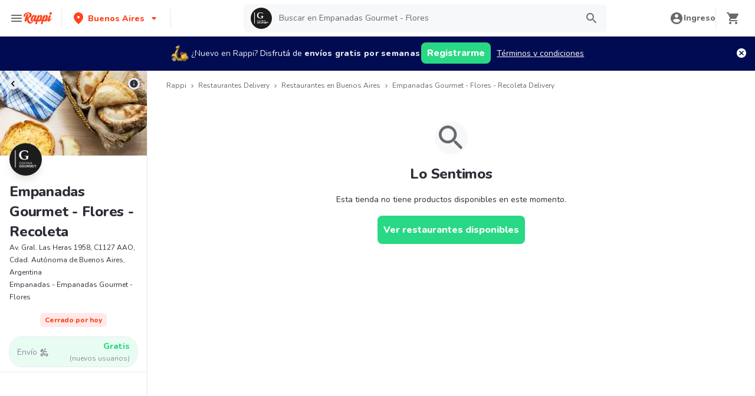

--- FILE ---
content_type: text/javascript
request_url: https://www.rappi.com.ar/mf-header/static/braze-3016a7b3.js
body_size: 57189
content:
import{a7 as tt,R as ds,a8 as ps}from"./index-07a175fe.js";const P={init:function(i){i===void 0&&P.zg!==void 0||(P.zg=!!i),P.l||(P.l=!0)},destroy:function(){P.l=!1,P.zg=void 0,P.vd=void 0},setLogger:function(i){typeof i=="function"?(P.init(),P.vd=i):P.info("Ignoring setLogger call since logger is not a function")},toggleLogging:function(){P.init(),P.zg?(console.log("Disabling Braze logging"),P.zg=!1):(console.log("Enabled Braze logging"),P.zg=!0)},info:function(i){if(P.zg){const t="Braze: "+i;P.vd!=null?P.vd(t):console.log(t)}},warn:function(i){if(P.zg){const t="Braze SDK Warning: "+i+" (v5.6.1)";P.vd!=null?P.vd(t):console.warn(t)}},error:function(i){if(P.zg){const t="Braze SDK Error: "+i+" (v5.6.1)";P.vd!=null?P.vd(t):console.error(t)}}},h=P,Bi={Jn:function(i){const t=(i+"=".repeat((4-i.length%4)%4)).replace(/\-/g,"+").replace(/_/g,"/"),e=atob(t),s=new Uint8Array(e.length);for(let n=0;n<e.length;++n)s[n]=e.charCodeAt(n);return s}},qi=Bi,N={CustomEvent:"ce",Pr:"p",mc:"pc",Cc:"ca",Mu:"i",Li:"ie",xt:"cci",$t:"ccic",lt:"ccc",dt:"ccd",Jl:"ss",Gl:"se",Nr:"si",Cr:"sc",Or:"sbc",yc:"sfe",zo:"iec",dc:"lr",cc:"uae",yt:"ci",ut:"cc",vc:"lcaa",gc:"lcar",fu:"inc",pu:"add",bu:"rem",au:"set",du:"ncam",bc:"sgu",yr:"ffi",ro:"bi",fs:"bc"},Pi={Fr:"feed_displayed",Mc:"content_cards_displayed"},Ui={Rt:function(){const i=(t=!1)=>{const e=(Math.random().toString(16)+"000000000").substr(2,8);return t?"-"+e.substr(0,4)+"-"+e.substr(4,4):e};return i()+i(!0)+i(!0)+i()}},qt=Ui;class B{constructor(t,e){this.database=t,this.vd=e,this.parent=typeof window>"u"?self:window,this.database=t,this.vd=e}Dd(){if("indexedDB"in this.parent)return this.parent.indexedDB}isSupported(){var t;try{if(this.Dd()==null)return!1;{const e=(t=this.Dd())===null||t===void 0?void 0:t.open("Braze IndexedDB Support Test");if(e&&(e.onupgradeneeded=()=>e.result.close(),e.onsuccess=()=>e.result.close()),typeof window<"u"){const s=window,n=s.chrome||s.browser||s.pd;if(n&&n.runtime&&n.runtime.id)return this.vd.info("Not using IndexedDB for storage because we are running inside an extension"),!1}return!0}}catch(e){return this.vd.info("Not using IndexedDB for storage due to following error: "+e),!1}}Bd(t,e){var s;const n=(s=this.Dd())===null||s===void 0?void 0:s.open(this.database.Sd,this.database.VERSION);if(n==null)return typeof e=="function"&&e(),!1;const a=this;return n.onupgradeneeded=r=>{var o;a.vd.info("Upgrading indexedDB "+a.database.Sd+" to v"+a.database.VERSION+"...");const l=(o=r.target)===null||o===void 0?void 0:o.result;for(const c in a.database.Os){const u=c;a.database.Os.hasOwnProperty(c)&&!l.objectStoreNames.contains(a.database.Os[u])&&l.createObjectStore(a.database.Os[u])}},n.onsuccess=r=>{var o;const l=(o=r.target)===null||o===void 0?void 0:o.result;l.onversionchange=()=>{l.close(),typeof e=="function"&&e(),a.vd.error("Needed to close the database unexpectedly because of an upgrade in another tab")},t(l)},n.onerror=r=>{var o;const l=r;return a.vd.info("Could not open indexedDB "+a.database.Sd+" v"+a.database.VERSION+": "+((o=l.target)===null||o===void 0?void 0:o.errorCode)),typeof e=="function"&&e(),!0},!0}setItem(t,e,s,n,a){if(!this.isSupported())return typeof a=="function"&&a(),!1;const r=this;return this.Bd(o=>{if(!o.objectStoreNames.contains(t))return r.vd.error("Could not store object "+e+" in "+t+" on indexedDB "+r.database.Sd+" - "+t+" is not a valid objectStore"),typeof a=="function"&&a(),void o.close();const l=o.transaction([t],"readwrite");l.oncomplete=()=>o.close();const c=l.objectStore(t).put(s,e);c.onerror=()=>{r.vd.error("Could not store object "+e+" in "+t+" on indexedDB "+r.database.Sd),typeof a=="function"&&a()},c.onsuccess=()=>{typeof n=="function"&&n()}},a)}getItem(t,e,s){if(!this.isSupported())return!1;const n=this;return this.Bd(a=>{if(!a.objectStoreNames.contains(t))return n.vd.error("Could not retrieve object "+e+" in "+t+" on indexedDB "+n.database.Sd+" - "+t+" is not a valid objectStore"),void a.close();const r=a.transaction([t],"readonly");r.oncomplete=()=>a.close();const o=r.objectStore(t).get(e);o.onerror=()=>{n.vd.error("Could not retrieve object "+e+" in "+t+" on indexedDB "+n.database.Sd)},o.onsuccess=l=>{var c;const u=(c=l.target)===null||c===void 0?void 0:c.result;u!=null&&s(u)}})}jr(t,e,s){if(!this.isSupported())return typeof s=="function"&&s(),!1;const n=this;return this.Bd(a=>{if(!a.objectStoreNames.contains(t))return n.vd.error("Could not retrieve last record from "+t+" on indexedDB "+n.database.Sd+" - "+t+" is not a valid objectStore"),typeof s=="function"&&s(),void a.close();const r=a.transaction([t],"readonly");r.oncomplete=()=>a.close();const o=r.objectStore(t).openCursor(null,"prev");o.onerror=()=>{n.vd.error("Could not open cursor for "+t+" on indexedDB "+n.database.Sd),typeof s=="function"&&s()},o.onsuccess=l=>{var c;const u=(c=l.target)===null||c===void 0?void 0:c.result;u!=null&&u.value!=null&&u.key!=null?e(u.key,u.value):typeof s=="function"&&s()}},s)}me(t,e){if(!this.isSupported())return!1;const s=this;return this.Bd(n=>{if(!n.objectStoreNames.contains(t))return s.vd.error("Could not delete record "+e+" from "+t+" on indexedDB "+s.database.Sd+" - "+t+" is not a valid objectStore"),void n.close();const a=n.transaction([t],"readwrite");a.oncomplete=()=>n.close(),a.objectStore(t).delete(e).onerror=()=>{s.vd.error("Could not delete record "+e+" from "+t+" on indexedDB "+s.database.Sd)}})}Hs(t,e){if(!this.isSupported())return!1;const s=this;return this.Bd(n=>{if(!n.objectStoreNames.contains(t))return s.vd.error("Could not retrieve objects from "+t+" on indexedDB "+s.database.Sd+" - "+t+" is not a valid objectStore"),void n.close();const a=n.transaction([t],"readwrite");a.oncomplete=()=>n.close();const r=a.objectStore(t),o=r.openCursor(),l=[];o.onerror=()=>{l.length>0?(s.vd.info("Cursor closed midway through for "+t+" on indexedDB "+s.database.Sd),e(l)):s.vd.error("Could not open cursor for "+t+" on indexedDB "+s.database.Sd)},o.onsuccess=c=>{var u;const m=(u=c.target)===null||u===void 0?void 0:u.result;m!=null?(m.value!=null&&m.key!=null&&(r.delete(m.key).onsuccess=()=>{l.push(m.value)}),typeof m.continue=="function"&&m.continue()):l.length>0&&e(l)}})}clearData(){if(!this.isSupported())return!1;const t=[];for(const s in this.database.Os){const n=s;this.database.Os.hasOwnProperty(s)&&this.database.Os[n]!==this.database.Os.ie&&t.push(this.database.Os[n])}const e=this;return this.Bd(function(s){const n=s.transaction(t,"readwrite");n.oncomplete=()=>s.close();for(let a=0;a<t.length;a++){const r=t[a];n.objectStore(r).clear().onerror=function(){e.vd.error("Could not clear "+this.source.name+" on indexedDB "+e.database.Sd)}}n.onerror=function(){e.vd.error("Could not clear object stores on indexedDB "+e.database.Sd)}})}}B.Gs={_s:{Sd:"AppboyServiceWorkerAsyncStorage",VERSION:6,Os:{Xu:"data",hr:"pushClicks",cu:"pushSubscribed",Cd:"fallbackDevice",Ks:"cardUpdates",ie:"optOut",$r:"pendingData",yh:"sdkAuthenticationSignature"},oe:1}};const bs={Oo:"allowCrawlerActivity",Ro:"baseUrl",Lo:"noCookies",Wo:"devicePropertyAllowlist",Da:"disablePushTokenMaintenance",Vo:"enableLogging",Ko:"enableSdkAuthentication",Ca:"manageServiceWorkerExternally",Go:"minimumIntervalBetweenTriggerActionsInSeconds",Yo:"sessionTimeoutInSeconds",Ho:"appVersion",Xo:"appVersionNumber",_a:"serviceWorkerLocation",Ba:"safariWebsitePushId",Ea:"localization",ir:"contentSecurityNonce",er:"allowUserSuppliedJavascript",Jo:"inAppMessageZIndex",Do:"openInAppMessagesInNewTab",en:"openNewsFeedCardsInNewTab",mh:"requireExplicitInAppMessageDismissal",Zo:"doNotLoadFontAwesome",Qo:"deviceId",Aa:"serviceWorkerScope",Wh:"sdkFlavor",tn:"openCardsInNewTab"};function Ne(i){const t=[];let e;for(const s in i)e=s,Object.prototype.hasOwnProperty.call(i,e)&&i[e]!==void 0&&t.push(i[e]);return t}function Tt(i,t,e,s){const n=Ne(i);return n.indexOf(t)!==-1||(h.error(`${e} Valid values from ${s} are "${n.join('"/"')}".`),!1)}function $(i){return Array.isArray?Array.isArray(i):Object.prototype.toString.call(i)==="[object Array]"}function dt(i){return Object.prototype.toString.call(i)==="[object Date]"}function ce(i){return Object.prototype.toString.call(i)==="[object Object]"}function zi(i,...t){i==null&&(i=[]);const e=[],s=arguments.length;for(let n=0,a=i.length;n<a;n++){const r=i[n];if(e.indexOf(r)!==-1)continue;let o=1;for(o=1;o<s&&arguments[o].indexOf(r)!==-1;o++);o===s&&e.push(r)}return e}function Z(i){const t=[];for(const e in i)Object.prototype.hasOwnProperty.call(i,e)&&t.push(e);return t}function Vt(i,t){if(i===t)return i!==0||1/i==1/t;if(i==null||t==null)return i===t;const e=i.toString();if(e!==t.toString())return!1;switch(e){case"[object RegExp]":case"[object String]":return""+i==""+t;case"[object Number]":return+i!=+i?+t!=+t:+i==0?1/+i==1/t:+i==+t;case"[object Date]":case"[object Boolean]":return+i==+t}const s=e==="[object Array]";if(!s){if(typeof i!="object"||typeof t!="object")return!1;const o=i.constructor,l=t.constructor;if(o!==l&&!(typeof o=="function"&&o instanceof o&&typeof l=="function"&&l instanceof l)&&"constructor"in i&&"constructor"in t)return!1}const n=[],a=[];let r=n.length;for(;r--;)if(n[r]===i)return a[r]===t;if(n.push(i),a.push(t),s){if(r=i.length,r!==t.length)return!1;for(;r--;)if(!Vt(i[r],t[r]))return!1}else{const o=Z(i);let l;if(r=o.length,Z(t).length!==r)return!1;for(;r--;)if(l=o[r],!Object.prototype.hasOwnProperty.call(t,l)||!Vt(i[l],t[l]))return!1}return n.pop(),a.pop(),!0}function ue(i,t=!1){let e=i/1e3;return t&&(e=Math.floor(e)),e}function Li(i){return 1e3*i}function mt(i){if(i==null)return null;const t=parseInt(i.toString());return isNaN(t)?null:new Date(1e3*t)}function fe(i){return i!=null&&dt(i)?i.toISOString().replace(/\.[0-9]{3}Z$/,""):i}function Gt(i){return i==null||i===""?null:new Date(i)}function Mi(i){return i==null||i===""?new Date().valueOf():i}function ms(i){return(new Date().valueOf()-i.valueOf())/1e3}function fs(i){return(i.valueOf()-new Date().valueOf())/1e3}const gs=100,He="inAppMessage must be an InAppMessage object",Ve="must be a Card object",Fi=500,$i="logCustomEvent",Kt="setCustomUserAttribute",K="Braze must be initialized before calling methods.",Gi=30,ji=30,Xi=72e5,Hi=3,vs=1,Oe="data-update-subscription-id";class F{constructor(){this.Ir={}}Ns(t){if(typeof t!="function")return null;const e=qt.Rt();return this.Ir[e]=t,e}removeSubscription(t){delete this.Ir[t]}removeAllSubscriptions(){this.Ir={}}ic(){return Object.keys(this.Ir).length}X(t){const e=[];for(const s in this.Ir){const n=this.Ir[s];e.push(n(t))}return e}}class v{constructor(t,e,s,n,a,r,o,l,c,u,m,b,g,w,x,y){this.id=t,this.viewed=e,this.title=s,this.imageUrl=n,this.description=a,this.created=r,this.updated=o,this.categories=l,this.expiresAt=c,this.url=u,this.linkText=m,this.aspectRatio=b,this.extras=g,this.pinned=w,this.dismissible=x,this.clicked=y,this.id=t,this.viewed=e||!1,this.title=s||"",this.imageUrl=n,this.description=a||"",this.created=r||null,this.updated=o||null,this.categories=l||[],this.expiresAt=c||null,this.url=u,this.linkText=m,b==null?this.aspectRatio=null:(b=parseFloat(b.toString()),this.aspectRatio=isNaN(b)?null:b),this.extras=g||{},this.pinned=w||!1,this.dismissible=x||!1,this.dismissed=!1,this.clicked=y||!1,this.isControl=!1,this.test=!1,this._t=null,this.Yt=null,this.Zt=null}subscribeToClickedEvent(t){return this.ti().Ns(t)}subscribeToDismissedEvent(t){return this.ii().Ns(t)}removeSubscription(t){this.ti().removeSubscription(t),this.ii().removeSubscription(t)}removeAllSubscriptions(){this.ti().removeAllSubscriptions(),this.ii().removeAllSubscriptions()}dismissCard(){if(!this.dismissible||this.dismissed)return;typeof this.logCardDismissal=="function"&&this.logCardDismissal();let t=this.bt;!t&&this.id&&(t=document.getElementById(this.id)),t&&(t.style.height=t.offsetHeight+"px",t.className=t.className+" ab-hide",setTimeout(function(){t&&t.parentNode&&(t.style.height="0",t.style.margin="0",setTimeout(function(){t&&t.parentNode&&t.parentNode.removeChild(t)},v.si))},Fi))}ti(){return this._t==null&&(this._t=new F),this._t}ii(){return this.Yt==null&&(this.Yt=new F),this.Yt}wt(){const t=new Date().valueOf();return!(this.Zt!=null&&t-this.Zt<v.hi)&&(this.Zt=t,this.viewed=!0,!0)}rt(){this.viewed=!0,this.clicked=!0,this.ti().X()}ft(){return!(!this.dismissible||this.dismissed)&&(this.dismissed=!0,this.ii().X(),!0)}ni(t){if(t==null||t[v.li.Et]!==this.id)return!0;if(t[v.li.ei])return!1;if(t[v.li.Lt]!=null&&this.updated!=null&&parseInt(t[v.li.Lt])<ue(this.updated.valueOf()))return!0;if(t[v.li.Ft]&&!this.viewed&&(this.viewed=!0),t[v.li.Wt]&&!this.clicked&&(this.clicked=t[v.li.Wt]),t[v.li.Gt]!=null&&(this.title=t[v.li.Gt]),t[v.li.Jt]!=null&&(this.imageUrl=t[v.li.Jt]),t[v.li.Kt]!=null&&(this.description=t[v.li.Kt]),t[v.li.Lt]!=null){const e=mt(t[v.li.Lt]);e!=null&&(this.updated=e)}if(t[v.li.Ot]!=null){let e;e=t[v.li.Ot]===v.ri?null:mt(t[v.li.Ot]),this.expiresAt=e}if(t[v.li.URL]!=null&&(this.url=t[v.li.URL]),t[v.li.Pt]!=null&&(this.linkText=t[v.li.Pt]),t[v.li.Qt]!=null){const e=parseFloat(t[v.li.Qt].toString());this.aspectRatio=isNaN(e)?null:e}return t[v.li.St]!=null&&(this.extras=t[v.li.St]),t[v.li.Ut]!=null&&(this.pinned=t[v.li.Ut]),t[v.li.Vt]!=null&&(this.dismissible=t[v.li.Vt]),t[v.li.Xt]!=null&&(this.test=t[v.li.Xt]),!0}Bs(){h.error("Must be implemented in a subclass")}}v.ri=-1,v.li={Et:"id",Ft:"v",Vt:"db",ei:"r",Lt:"ca",Ut:"p",Ot:"ea",St:"e",zt:"tp",Jt:"i",Gt:"tt",Kt:"ds",URL:"u",Pt:"dm",Qt:"ar",Wt:"cl",Xt:"t"},v.Dt={Bt:"captioned_image",ui:"text_announcement",Ei:"short_news",oi:"banner_image",Ti:"control"},v.qt={Et:"id",Ft:"v",Vt:"db",Mt:"cr",Lt:"ca",Ut:"p",Nt:"t",Ot:"ea",St:"e",zt:"tp",Jt:"i",Gt:"tt",Kt:"ds",URL:"u",Pt:"dm",Qt:"ar",Wt:"cl",Xt:"s"},v.Ii={ai:"ADVERTISING",ci:"ANNOUNCEMENTS",Ni:"NEWS",mi:"SOCIAL"},v.si=400,v.hi=1e4;class As extends v{constructor(t,e,s,n,a,r,o,l,c,u,m,b,g,w){super(t,e,null,s,null,n,a,r,o,l,c,u,m,b,g,w),this.At="ab-image-only",this.Tt=!1,this.test=!1}Bs(){const t={};return t[v.qt.zt]=v.Dt.oi,t[v.qt.Et]=this.id,t[v.qt.Ft]=this.viewed,t[v.qt.Jt]=this.imageUrl,t[v.qt.Lt]=this.updated,t[v.qt.Mt]=this.created,t[v.qt.Nt]=this.categories,t[v.qt.Ot]=this.expiresAt,t[v.qt.URL]=this.url,t[v.qt.Pt]=this.linkText,t[v.qt.Qt]=this.aspectRatio,t[v.qt.St]=this.extras,t[v.qt.Ut]=this.pinned,t[v.qt.Vt]=this.dismissible,t[v.qt.Wt]=this.clicked,t[v.qt.Xt]=this.test,t}}class ks extends v{constructor(t,e,s,n,a,r,o,l,c,u,m,b,g,w,x,y){super(t,e,s,n,a,r,o,l,c,u,m,b,g,w,x,y),this.At="ab-captioned-image",this.Tt=!0,this.test=!1}Bs(){const t={};return t[v.qt.zt]=v.Dt.Bt,t[v.qt.Et]=this.id,t[v.qt.Ft]=this.viewed,t[v.qt.Gt]=this.title,t[v.qt.Jt]=this.imageUrl,t[v.qt.Kt]=this.description,t[v.qt.Lt]=this.updated,t[v.qt.Mt]=this.created,t[v.qt.Nt]=this.categories,t[v.qt.Ot]=this.expiresAt,t[v.qt.URL]=this.url,t[v.qt.Pt]=this.linkText,t[v.qt.Qt]=this.aspectRatio,t[v.qt.St]=this.extras,t[v.qt.Ut]=this.pinned,t[v.qt.Vt]=this.dismissible,t[v.qt.Wt]=this.clicked,t[v.qt.Xt]=this.test,t}}class Ts extends v{constructor(t,e,s,n,a,r,o,l,c,u,m,b,g,w,x,y){super(t,e,s,n,a,r,o,l,c,u,m,b,g,w,x,y),this.At="ab-classic-card",this.Tt=!0}Bs(){const t={};return t[v.qt.zt]=v.Dt.Ei,t[v.qt.Et]=this.id,t[v.qt.Ft]=this.viewed,t[v.qt.Gt]=this.title,t[v.qt.Jt]=this.imageUrl,t[v.qt.Kt]=this.description,t[v.qt.Lt]=this.updated,t[v.qt.Mt]=this.created,t[v.qt.Nt]=this.categories,t[v.qt.Ot]=this.expiresAt,t[v.qt.URL]=this.url,t[v.qt.Pt]=this.linkText,t[v.qt.Qt]=this.aspectRatio,t[v.qt.St]=this.extras,t[v.qt.Ut]=this.pinned,t[v.qt.Vt]=this.dismissible,t[v.qt.Wt]=this.clicked,t[v.qt.Xt]=this.test,t}}class he extends v{constructor(t,e,s,n,a,r){super(t,e,null,null,null,null,s,null,n,null,null,null,a,r),this.isControl=!0,this.At="ab-control-card",this.Tt=!1}Bs(){const t={};return t[v.qt.zt]=v.Dt.Ti,t[v.qt.Et]=this.id,t[v.qt.Ft]=this.viewed,t[v.qt.Lt]=this.updated,t[v.qt.Ot]=this.expiresAt,t[v.qt.St]=this.extras,t[v.qt.Ut]=this.pinned,t[v.qt.Xt]=this.test,t}}function Fe(i){const t=i==null?void 0:i.ps(f.bs.SE);let e;return t&&(e={label:t.l,name:t.a}),e}class et{constructor(t,e,s,n,a){this.userId=t,this.type=e,this.time=s,this.sessionId=n,this.data=a,this.userId=t,this.type=e,this.time=Mi(s),this.sessionId=n,this.data=a}Zr(){var t;const e={name:this.type,time:ue(this.time),data:this.data||{},session_id:this.sessionId};this.userId!=null&&(e.user_id=this.userId);const s=((t=p.Sr())===null||t===void 0?void 0:t.jh())||!1;if(!e.user_id&&!s){const n=Fe(p.j());n&&(e.alias=n)}return e}Bs(){return{u:this.userId,t:this.type,ts:this.time,s:this.sessionId,d:this.data}}static fromJson(t){return new et(t.user_id,t.name,t.time,t.session_id,t.data)}static AE(t){return t!=null&&ce(t)&&t.t!=null&&t.t!==""}static Qn(t){return new et(t.u,t.t,t.ts,t.s,t.d)}}const pt=i=>i instanceof Error?i.message:String(i);class bt{constructor(t,e,s){this.eu=t,t==null&&(t=qt.Rt()),!s||isNaN(s)?this.Nl=new Date().valueOf():this.Nl=s,this.eu=t,this.Al=new Date().valueOf(),this.ql=e}Bs(){return`g:${encodeURIComponent(this.eu)}|e:${this.ql}|c:${this.Nl}|l:${this.Al}`}static TE(t){if(typeof t!="string")return null;const e=t.lastIndexOf("|e:"),s=t.substring(0,e),n=s.split("g:")[1];let a;return a=/[|:]/.test(n)?encodeURIComponent(n):n,t=t.replace(s,`g:${a}`)}static Qn(t){let e;if(typeof t=="string")try{const s=t.split("|");if(!$(s)||s.length!==4)return null;const n=r=>r.split(":")[1],a=r=>{const o=parseInt(n(r));if(!isNaN(o))return o};e=new bt(decodeURIComponent(n(s[0])),a(s[1]),a(s[2])),e.Al=a(s[3])}catch(s){h.info(`Unable to parse cookie string ${t}, failed with error: ${pt(s)}`)}else{if(t==null||t.g==null)return null;e=new bt(t.g,t.e,t.c),e.Al=t.l}return e}}function ge(i){let t=i.length;for(let e=i.length-1;e>=0;e--){const s=i.charCodeAt(e);s>127&&s<=2047?t++:s>2047&&s<=65535&&(t+=2),s>=56320&&s<=57343&&e--}return t}function Vi(i){try{i=i.replace(/-/g,"+").replace(/_/g,"/");const t=window.atob(i),e=new Uint8Array(t.length);for(let n=0;n<t.length;n++)e[n]=t.charCodeAt(n);const s=new Uint16Array(e.buffer);return String.fromCharCode(...s)}catch(t){return h.error("Unable to decode Base64: "+t),null}}const T={types:{io:"container",logCustomEvent:"logCustomEvent",setEmailNotificationSubscriptionType:"setEmailNotificationSubscriptionType",setPushNotificationSubscriptionType:"setPushNotificationSubscriptionType",setCustomUserAttribute:"setCustomUserAttribute",requestPushPermission:"requestPushPermission",addToSubscriptionGroup:"addToSubscriptionGroup",removeFromSubscriptionGroup:"removeFromSubscriptionGroup",addToCustomAttributeArray:"addToCustomAttributeArray",removeFromCustomAttributeArray:"removeFromCustomAttributeArray",co:"openLink",mo:"openLinkInWebView"},properties:{type:"type",eo:"steps",so:"args"}},ne={Qr:"unknownBrazeAction",Vr:"noPushPrompt"},$e=(i,t)=>{switch(i){case ne.Qr:return`${t} contains an unknown braze action type and will not be displayed.`;case ne.Vr:return`${t} contains a push prompt braze action, but is not eligible for a push prompt. Ignoring.`;default:return""}};function Je(i){try{const t=i.match(ae),e=t?t[0].length:null,s=e?i.substring(e):null;if(e==null||e>i.length-1||!s)return void h.error(`Did not find base64 encoded brazeAction in url to process : ${i}`);const n=Vi(s);return n?JSON.parse(n):void h.error(`Failed to decode base64 encoded brazeAction: ${s}`)}catch(t){return void h.error(`Failed to process brazeAction URL ${i} : ${pt(t)}`)}}function Ns(i,t){let e=!1;if(t){for(const s of t)if(e=e||i(s),e)return!0}return!1}function We(i){const t=T.properties.type,e=T.properties.eo;try{if(i==null)return!0;const s=i[t];return s===T.types.io?Ns(We,i[e]):!sn(s)}catch{return!0}}function Os(i){if(!i||!_s(i))return!1;const t=T.properties.type,e=T.properties.eo,s=i[t];return s===T.types.io?Ns(Os,i[e]):s===T.types.requestPushPermission}const Ji=/^[^\x00-\x1F\x22]+$/,Wi=/[$.]/,Yi=["$add","$update","$remove","$identifier_key","$identifier_value","$new_object","$time","$google_ad_personalization","$google_ad_user_data"],Ki=new RegExp(/^.+@.+\..+$/),ae=/^brazeActions:\/\/v\d+\//,Qi=/^[^\s]+$/;function at(i,t,e){const s=i!=null&&typeof i=="string"&&(i===""||i.match(Ji)!=null);return s||h.error(`Cannot ${t} because ${e} "${i}" is invalid.`),s}function Ye(i){return i!=null&&i.match(Wi)&&Yi.indexOf(i)===-1&&h.warn("Custom attribute keys cannot contain '$' or '.'"),at(i,"set custom user attribute","the given key")}function Ke(i){const t=typeof i;return i==null||t==="number"||t==="boolean"||dt(i)||t==="string"}function Ge(i,t,e){const s=e!==-1;if(s&&e>50)return h.error("Nested attributes cannot be more than 50 levels deep."),!1;const n=s?e+1:-1;if($(i)&&$(t)){for(let a=0;a<i.length&&a<t.length;a++)if(dt(i[a])&&(t[a]=fe(i[a])),!Ge(i[a],t[a],n))return!1}else{if(!ce(i))return Ke(i);for(const a of Z(i)){const r=i[a];if(s&&!Ye(a)||(dt(r)&&(t[a]=fe(r)),!Ge(r,t[a],n)))return!1}}return!0}function Zi(i,t,e,s,n){let a;return a=ce(i)||$(i)?Ge(i,t,n?1:-1):Ke(i),a||h.error(`Cannot ${e} because ${s} "${i}" is invalid.`),a}function nt(i,t,e,s=!1){const n=typeof i=="string"||i===null&&s;return n||h.error(`Cannot ${t} because ${e} "${i}" is invalid.`),n}function _e(i,t,e,s,n){if(i==null&&(i={}),typeof i!="object"||$(i))return h.error(`${t} requires that ${e} be an object. Ignoring ${n}.`),[!1,null];let a,r;t===Kt?(a=76800,r="75KB"):(a=51200,r="50KB");const o=JSON.stringify(i);if(ge(o)>a)return h.error(`Could not ${s} because ${e} was greater than the max size of ${r}.`),[!1,null];let l;try{l=JSON.parse(o)}catch{return h.error(`Could not ${s} because ${e} did not contain valid JSON.`),[!1,null]}for(const c in i){if(t===Kt&&!Ye(c))return[!1,null];if(!at(c,s,`the ${n} property name`))return[!1,null];const u=i[c];if(t!==Kt&&u==null){delete i[c],delete l[c];continue}if(dt(u)&&(l[c]=fe(u)),!Zi(u,l[c],s,`the ${n} property "${c}"`,t===Kt))return[!1,null]}return[!0,l]}function tn(i,t){let e=!1,s=!1;const n=()=>{h.error("Custom attribute arrays must be either string arrays or object arrays.")};for(const a of t)if(typeof a=="string"){if(s)return n(),[!1,!1];if(!at(a,`set custom user attribute "${i}"`,"the element in the given array"))return[!1,!1];e=!0}else{if(!ce(a))return n(),[!1,!1];if(e)return n(),[!1,!1];if(!_e(a,Kt,"attribute value",`set custom user attribute "${i}"`,"custom user attribute"))return[!1,!1];s=!0}return[e,s]}function en(i){return typeof i=="string"&&i.toLowerCase().match(Ki)!=null}function _s(i){if(!(T.properties.type in i))return!1;switch(i[T.properties.type]){case T.types.io:if(T.properties.eo in i)return!0;break;case T.types.logCustomEvent:case T.types.setEmailNotificationSubscriptionType:case T.types.setPushNotificationSubscriptionType:case T.types.setCustomUserAttribute:case T.types.addToSubscriptionGroup:case T.types.removeFromSubscriptionGroup:case T.types.addToCustomAttributeArray:case T.types.removeFromCustomAttributeArray:case T.types.co:case T.types.mo:if(T.properties.so in i)return!0;break;case T.types.requestPushPermission:return!0;default:return!1}return!1}function sn(i){let t=!1;return Object.keys(T.types).forEach(e=>{T.types[e]!==i.toString()||(t=!0)}),t}function nn(i){return Qi.test(i)}class D{constructor(t,e){this.As=t,this.Ue=e,this.As=t,this.Ue=e}getUserId(t){const e=this.As.getUserId();if(typeof t!="function")return e;h.warn("The callback for getUserId is deprecated. You can access its return value directly instead (e.g. `const id = braze.getUser().getUserId()`)"),t(e)}addAlias(t,e){return!nt(t,"add alias","the alias",!1)||t.length<=0?(h.error("addAlias requires a non-empty alias"),!1):!nt(e,"add alias","the label",!1)||e.length<=0?(h.error("addAlias requires a non-empty label"),!1):this.Ue.$n(t,e).ss}setFirstName(t){return!!nt(t,"set first name","the firstName",!0)&&this.As.nu("first_name",t)}setLastName(t){return!!nt(t,"set last name","the lastName",!0)&&this.As.nu("last_name",t)}setEmail(t){return t===null||en(t)?this.As.nu("email",t):(h.error(`Cannot set email address - "${t}" did not pass RFC-5322 validation.`),!1)}setGender(t){return typeof t=="string"&&(t=t.toLowerCase()),!(t!==null&&!Tt(D.Genders,t,`Gender "${t}" is not a valid gender.`,"User.Genders"))&&this.As.nu("gender",t)}setDateOfBirth(t,e,s){return t===null&&e===null&&s===null?this.As.nu("dob",null):(t=t!=null?parseInt(t.toString()):null,e=e!=null?parseInt(e.toString()):null,s=s!=null?parseInt(s.toString()):null,t==null||e==null||s==null||isNaN(t)||isNaN(e)||isNaN(s)||e>12||e<1||s>31||s<1?(h.error("Cannot set date of birth - parameters should comprise a valid date e.g. setDateOfBirth(1776, 7, 4);"),!1):this.As.nu("dob",`${t}-${e}-${s}`))}setCountry(t){return!!nt(t,"set country","the country",!0)&&this.As.nu("country",t)}setHomeCity(t){return!!nt(t,"set home city","the homeCity",!0)&&this.As.nu("home_city",t)}setLanguage(t){return!!nt(t,"set language","the language",!0)&&this.As.nu("language",t)}setEmailNotificationSubscriptionType(t){return!!Tt(D.NotificationSubscriptionTypes,t,`Email notification setting "${t}" is not a valid subscription type.`,"User.NotificationSubscriptionTypes")&&this.As.nu("email_subscribe",t)}setPushNotificationSubscriptionType(t){return!!Tt(D.NotificationSubscriptionTypes,t,`Push notification setting "${t}" is not a valid subscription type.`,"User.NotificationSubscriptionTypes")&&this.As.nu("push_subscribe",t)}setPhoneNumber(t){return!!nt(t,"set phone number","the phoneNumber",!0)&&(t===null||t.match(D.Xn)?this.As.nu("phone",t):(h.error(`Cannot set phone number - "${t}" did not pass validation.`),!1))}setLastKnownLocation(t,e,s,n,a){return t==null||e==null?(h.error("Cannot set last-known location - latitude and longitude are required."),!1):(t=parseFloat(t.toString()),e=parseFloat(e.toString()),s!=null&&(s=parseFloat(s.toString())),n!=null&&(n=parseFloat(n.toString())),a!=null&&(a=parseFloat(a.toString())),isNaN(t)||isNaN(e)||s!=null&&isNaN(s)||n!=null&&isNaN(n)||a!=null&&isNaN(a)?(h.error("Cannot set last-known location - all supplied parameters must be numeric."),!1):t>90||t<-90||e>180||e<-180?(h.error("Cannot set last-known location - latitude and longitude are bounded by ±90 and ±180 respectively."),!1):s!=null&&s<0||a!=null&&a<0?(h.error("Cannot set last-known location - accuracy and altitudeAccuracy may not be negative."),!1):this.Ue.setLastKnownLocation(this.As.getUserId(),t,e,n,s,a).ss)}setCustomUserAttribute(t,e,s){if(!Ye(t))return!1;const n=a=>{const[r]=_e(a,Kt,"attribute value",`set custom user attribute "${t}"`,"custom user attribute");return r};if($(e)){const[a,r]=tn(t,e);if(!a&&!r&&e.length!==0)return!1;if(a||e.length===0)return this.Ue.Zn(N.au,t,e).ss;for(const o of e)if(!n(o))return!1}else if(ce(e)){if(!n(e))return!1;if(s)return this.Ue.Zn(N.du,t,e).ss}else if(!(e!==void 0&&Ke(e))||(dt(e)&&(e=fe(e)),typeof e=="string"&&!at(e,`set custom user attribute "${t}"`,"the element in the given array")))return!1;return this.As.setCustomUserAttribute(t,e)}addToCustomAttributeArray(t,e){return!!at(t,"add to custom user attribute array","the given key")&&!(e!=null&&!at(e,"add to custom user attribute array","the given value"))&&this.Ue.Zn(N.pu,t,e).ss}removeFromCustomAttributeArray(t,e){return!!at(t,"remove from custom user attribute array","the given key")&&!(e!=null&&!at(e,"remove from custom user attribute array","the given value"))&&this.Ue.Zn(N.bu,t,e).ss}incrementCustomUserAttribute(t,e){if(!at(t,"increment custom user attribute","the given key"))return!1;e==null&&(e=1);const s=parseInt(e.toString());return isNaN(s)||s!==parseFloat(e.toString())?(h.error(`Cannot increment custom user attribute because the given incrementValue "${e}" is not an integer.`),!1):this.Ue.Zn(N.fu,t,s).ss}setCustomLocationAttribute(t,e,s){return!!at(t,"set custom location attribute","the given key")&&((e!==null||s!==null)&&(e=e!=null?parseFloat(e.toString()):null,s=s!=null?parseFloat(s.toString()):null,e==null&&s!=null||e!=null&&s==null||e!=null&&(isNaN(e)||e>90||e<-90)||s!=null&&(isNaN(s)||s>180||s<-180))?(h.error("Received invalid values for latitude and/or longitude. Latitude and longitude are bounded by ±90 and ±180 respectively, or must both be null for removal."),!1):this.Ue.gu(t,e,s).ss)}addToSubscriptionGroup(t){return!nt(t,"add user to subscription group","subscription group ID",!1)||t.length<=0?(h.error("addToSubscriptionGroup requires a non-empty subscription group ID"),!1):this.Ue.yu(t,D.Nu.SUBSCRIBED).ss}removeFromSubscriptionGroup(t){return!nt(t,"remove user from subscription group","subscription group ID",!1)||t.length<=0?(h.error("removeFromSubscriptionGroup requires a non-empty subscription group ID"),!1):this.Ue.yu(t,D.Nu.UNSUBSCRIBED).ss}En(t,e,s,n,a){this.As.En(t,e,s,n,a),this.Ue.vu()}Cn(t){this.As.Cn(t)}}D.Genders={MALE:"m",FEMALE:"f",OTHER:"o",UNKNOWN:"u",NOT_APPLICABLE:"n",PREFER_NOT_TO_SAY:"p"},D.NotificationSubscriptionTypes={OPTED_IN:"opted_in",SUBSCRIBED:"subscribed",UNSUBSCRIBED:"unsubscribed"},D.Xn=/^[0-9 .\\(\\)\\+\\-]+$/,D.Nu={SUBSCRIBED:"subscribed",UNSUBSCRIBED:"unsubscribed"},D.Cu="user_id",D.lu="custom",D.mr=997;class Is{constructor(){}ef(){}ff(){}Ja(t){}static nf(t,e){if(t&&e){if(t=t.toLowerCase(),$(e.cf)){for(let s=0;s<e.cf.length;s++)if(t.indexOf(e.cf[s].toLowerCase())!==-1)return e.identity}else if(t.indexOf(e.cf.toLowerCase())!==-1)return e.identity}}}const ut={rO:"Chrome",eO:"Edge",oO:"Opera",Bg:"Safari",OO:"Firefox"},At={xg:"Android",ao:"iOS",Pg:"Mac",Og:"Windows"};class Qe extends Is{constructor(){if(super(),this.userAgentData=navigator.userAgentData,this.browser=null,this.version=null,this.userAgentData){const t=this.Bc();this.browser=t.browser||"Unknown Browser",this.version=t.version||"Unknown Version"}this.OS=null}ef(){return this.browser}ff(){return this.version}Ja(t){if(this.OS)return Promise.resolve(this.OS);const e=s=>{for(let n=0;n<t.length;n++){const a=Qe.nf(s,t[n]);if(a)return this.OS=a,this.OS}return s};return this.userAgentData.platform?Promise.resolve(e(this.userAgentData.platform)):this.getHighEntropyValues().then(s=>s.platform?e(s.platform):navigator.platform).catch(()=>navigator.platform)}Bc(){const t={},e=this.userAgentData.brands;if(e&&e.length)for(const s of e){const n=this.Vc(ut),a=s.brand.match(n);if(a&&a.length>0){t.browser=a[0],t.version=s.version;break}}return t}Vc(t){const e=[];for(const s in t){const n=s;e.push(t[n])}return new RegExp("("+e.join("|")+")","i")}getHighEntropyValues(){return this.userAgentData.getHighEntropyValues?this.userAgentData.getHighEntropyValues(["platform"]):Promise.reject()}}class ve extends Is{constructor(){super(),this.fd=ve.Bc(navigator.userAgent||"")}ef(){return this.fd[0]||"Unknown Browser"}ff(){return this.fd[1]||"Unknown Version"}Ja(t){for(let e=0;e<t.length;e++){const s=t[e].string;let n=ve.nf(s,t[e]);if(n)return n===At.Pg&&navigator.maxTouchPoints>1&&(n=At.ao),Promise.resolve(n)}return Promise.resolve(navigator.platform)}static Bc(t){let e,s=t.match(/(samsungbrowser|tizen|roku|konqueror|icab|crios|opera|ucbrowser|chrome|safari|firefox|camino|msie|trident(?=\/))\/?\s*(\.?\d+(\.\d+)*)/i)||[];if(t.indexOf("(Web0S; Linux/SmartTV)")!==-1)return["LG Smart TV",null];if(t.indexOf("CrKey")!==-1)return["Chromecast",null];if(t.indexOf("BRAVIA")!==-1||t.indexOf("SonyCEBrowser")!==-1||t.indexOf("SonyDTV")!==-1)return["Sony Smart TV",null];if(t.indexOf("PhilipsTV")!==-1)return["Philips Smart TV",null];if(t.match(/\b(Roku)\b/))return["Roku",null];if(t.match(/\bAFTM\b/))return["Amazon Fire Stick",null];if(s[1]===ut.rO&&(e=t.match(/\b(OPR|Edge|EdgA|Edg|UCBrowser)\/(\.?\d+(\.\d+)*)/),e!=null))return e=e.slice(1),e[0]=e[0].replace("OPR",ut.oO),e[0]=e[0].replace("EdgA",ut.eO),e[0]==="Edg"&&(e[0]=ut.eO),[e[0],e[1]];if(s[1]===ut.Bg&&(e=t.match(/\b(EdgiOS)\/(\.?\d+(\.\d+)*)/),e!=null))return e=e.slice(1),e[0]=e[0].replace("EdgiOS",ut.eO),[e[0],e[1]];if(s=s[2]?[s[1],s[2]]:[null,null],s[0]===ut.Bg&&(e=t.match(/version\/(\.?\d+(\.\d+)*)/i))!=null&&s.splice(1,1,e[1]),(e=t.match(/\b(UCBrowser)\/(\.?\d+(\.\d+)*)/))!=null&&s.splice(1,1,e[2]),s[0]===ut.oO&&(e=t.match(/mini\/(\.?\d+(\.\d+)*)/i))!=null)return["Opera Mini",e[1]||""];if(s[0]){const n=s[0].toLowerCase();n==="crios"&&(s[0]=ut.rO),n==="tizen"&&(s[0]="Samsung Smart TV",s[1]=null),n==="samsungbrowser"&&(s[0]="Samsung Browser")}return s}}class re{constructor(){const t=navigator.userAgentData?Qe:ve;this.Sg=new t,this.userAgent=navigator.userAgent,this.browser=this.Sg.ef(),this.version=this.Sg.ff(),this.OS=null,this.Ja().then(s=>this.OS=s);const e=navigator;this.language=(e.userLanguage||e.language||e.browserLanguage||e.systemLanguage||"").toLowerCase(),this.Pa=re.vg(this.userAgent)}dE(){return this.browser===ut.Bg}Qa(){return this.OS||null}Ja(){return this.OS?Promise.resolve(this.OS):this.Sg.Ja(re.kg).then(t=>(this.OS=t,t))}static vg(t){t=t.toLowerCase();const e=["googlebot","bingbot","slurp","duckduckbot","baiduspider","yandex","facebookexternalhit","sogou","ia_archiver","https://github.com/prerender/prerender","aolbuild","bingpreview","msnbot","adsbot","mediapartners-google","teoma","taiko"];for(let s=0;s<e.length;s++)if(t.indexOf(e[s])!==-1)return!0;return!1}}re.kg=[{string:navigator.platform,cf:"Win",identity:At.Og},{string:navigator.platform,cf:"Mac",identity:At.Pg},{string:navigator.platform,cf:"BlackBerry",identity:"BlackBerry"},{string:navigator.platform,cf:"FreeBSD",identity:"FreeBSD"},{string:navigator.platform,cf:"OpenBSD",identity:"OpenBSD"},{string:navigator.platform,cf:"Nintendo",identity:"Nintendo"},{string:navigator.platform,cf:"SunOS",identity:"SunOS"},{string:navigator.platform,cf:"PlayStation",identity:"PlayStation"},{string:navigator.platform,cf:"X11",identity:"X11"},{string:navigator.userAgent,cf:["iPhone","iPad","iPod"],identity:At.ao},{string:navigator.platform,cf:"Pike v",identity:At.ao},{string:navigator.userAgent,cf:["Web0S"],identity:"WebOS"},{string:navigator.userAgent,cf:"Tizen",identity:"Tizen"},{string:navigator.platform,cf:["Linux armv7l","Android"],identity:At.xg},{string:navigator.userAgent,cf:["Android"],identity:At.xg},{string:navigator.platform,cf:"Linux",identity:"Linux"}];const Y=new re,f={iu:{su:"ab.storage.userId",Qo:"ab.storage.deviceId",zl:"ab.storage.sessionId"},bs:{ec:"ab.test",tE:"ab.storage.events",eE:"ab.storage.attributes",sE:"ab.storage.attributes.anonymous_user",Xa:"ab.storage.device",qu:"ab.storage.sdk_metadata",Au:"ab.storage.session_id_for_cached_metadata",Kn:"ab.storage.pushToken",Be:"ab.storage.newsFeed",Ge:"ab.storage.lastNewsFeedRefresh",Ct:"ab.storage.cardImpressions",fl:"ab.storage.serverConfig",rE:"ab.storage.triggers",oE:"ab.storage.triggers.ts",Wl:"ab.storage.messagingSessionStart",wi:"ab.storage.cc",gi:"ab.storage.ccLastFullSync",yi:"ab.storage.ccLastCardUpdated",_u:"ab.storage.globalRateLimitCurrentTokenCount",Ju:"ab.storage.dynamicRateLimitCurrentTokenCount",ot:"ab.storage.ccClicks",vt:"ab.storage.ccImpressions",gt:"ab.storage.ccDismissals",nE:"ab.storage.lastDisplayedTriggerTimesById",aE:"ab.storage.lastDisplayedTriggerTime",iE:"ab.storage.triggerFireInstancesById",qh:"ab.storage.signature",Fi:"ab.storage.brazeSyncRetryCount",Di:"ab.storage.sdkVersion",Yi:"ab.storage.ff",we:"ab.storage.ffImpressions",ke:"ab.storage.ffLastRefreshAt",xe:"ab.storage.ff.sessionId",EE:"ab.storage.lastReqToEndpoint",lE:"ab.storage.requestAttempts",cn:"ab.storage.deferredIam",xu:"ab.storage.lastSdkReq",SE:"ab.storage.alias",gs:"ab.storage.banners",xs:"ab.storage.banners.impressions",ys:"ab.storage.banners.sessionId"},ae:"ab.optOut"};class X{constructor(t,e){this._E=t,this.uE=e,this._E=t,this.uE=e}Ua(t){const e=Z(f.iu),s=new X.ne(t);for(const n of e)s.remove(f.iu[n])}uu(t,e){let s=null;e!=null&&e instanceof bt&&(s=e.Bs()),this._E.store(t,s)}cE(t){const e=this.tu(t);e!=null&&(e.Al=new Date().valueOf(),this.uu(t,e))}tu(t){const e=this._E.gr(t),s=(a=>{let r;try{r=JSON.parse(a)}catch{r=null}return r})(e);let n;if(s)n=bt.Qn(s)||null,n&&this.uu(t,n);else{const a=bt.TE(e);n=bt.Qn(a)||null,a!==e&&n&&this.uu(t,n)}return n}Ml(t){this._E.remove(t)}Wa(){const t=Z(f.iu);let e;for(const s of t)e=this.tu(f.iu[s]),e!=null&&this.uu(f.iu[s],e)}Eo(t){let e;if(t==null||t.length===0)return!1;e=$(t)?t:[t];let s=this.uE.gr(f.bs.tE);s!=null&&$(s)||(s=[]);for(let n=0;n<e.length;n++)s.push(e[n].Bs());return this.uE.store(f.bs.tE,s)}Il(t){return t!=null&&this.Eo([t])}hE(){let t=this.uE.gr(f.bs.tE);this.uE.remove(f.bs.tE),t==null&&(t=[]);const e=[];let s=!1,n=null;if($(t))for(let a=0;a<t.length;a++)et.AE(t[a])?e.push(et.Qn(t[a])):n=a;else s=!0;if(s||n!=null){let a="Stored events could not be deserialized as Events";s&&(a+=", was "+Object.prototype.toString.call(t)+" not an array"),n!=null&&(a+=", value at index "+n+" does not look like an event"),a+=", serialized values were of type "+typeof t+": "+JSON.stringify(t),e.push(new et(null,N.Li,new Date().valueOf(),null,{e:a}))}return e}js(t,e){return!!Tt(f.bs,t,"StorageManager cannot store object.","STORAGE_KEYS.OBJECTS")&&this.uE.store(t,e)}ps(t){return!!Tt(f.bs,t,"StorageManager cannot retrieve object.","STORAGE_KEYS.OBJECTS")&&this.uE.gr(t)}Ls(t){return!!Tt(f.bs,t,"StorageManager cannot remove object.","STORAGE_KEYS.OBJECTS")&&(this.uE.remove(t),!0)}clearData(){const t=Z(f.iu),e=Z(f.bs);for(let s=0;s<t.length;s++){const n=t[s];this._E.remove(f.iu[n])}for(let s=0;s<e.length;s++){const n=e[s];this.uE.remove(f.bs[n])}}RE(t){return t||f.bs.sE}$u(t){let e=this.uE.gr(f.bs.eE);e==null&&(e={});const s=this.RE(t[D.Cu]),n=e[s];for(const a in t)a!==D.Cu&&(e[s]==null||n&&n[a]==null)&&this.mu(t[D.Cu],a,t[a])}mu(t,e,s){let n=this.uE.gr(f.bs.eE);n==null&&(n={});const a=this.RE(t);let r=n[a];if(r==null&&(r={},t!=null&&(r[D.Cu]=t)),e===D.lu){r[e]==null&&(r[e]={});for(const o in s)r[e][o]=s[o]}else r[e]=s;return n[a]=r,this.uE.store(f.bs.eE,n)}gE(){const t=this.uE.gr(f.bs.eE);this.uE.remove(f.bs.eE);const e=[];for(const s in t)t[s]!=null&&e.push(t[s]);return e}ru(t){const e=this.uE.gr(f.bs.eE);if(e!=null){const r=this.RE(null),o=e[r];o!=null&&(e[r]=void 0,this.uE.store(f.bs.eE,e),o[D.Cu]=t,this.$u(o))}const s=this.tu(f.iu.zl);let n=null;s!=null&&(n=s.eu);const a=this.hE();if(a!=null)for(let r=0;r<a.length;r++){const o=a[r];o.userId==null&&o.sessionId==n&&(o.userId=t),this.Il(o)}}OE(){return this.uE.IE}}X.rc=class{constructor(i){this.yn=i,this.yn=i,this.IE=Y.dE()?3:10}fE(i){return i+"."+this.yn}store(i,t){const e={v:t};try{return localStorage.setItem(this.fE(i),JSON.stringify(e)),!0}catch(s){return h.info("Storage failure: "+pt(s)),!1}}gr(i){try{let t=null;const e=localStorage.getItem(this.fE(i));return e!=null&&(t=JSON.parse(e)),t==null?null:t.v}catch(t){return h.info("Storage retrieval failure: "+pt(t)),null}}remove(i){try{localStorage.removeItem(this.fE(i))}catch(t){return h.info("Storage removal failure: "+pt(t)),!1}}},X.ac=class{constructor(){this.bE={},this.KE=5242880,this.IE=3}store(i,t){const e={value:t},s=this.mE(t);return s>this.KE?(h.info("Storage failure: object is ≈"+s+" bytes which is greater than the max of "+this.KE),!1):(this.bE[i]=e,!0)}mE(i){const t=[],e=[i];let s=0;for(;e.length;){const n=e.pop();if(typeof n=="boolean")s+=4;else if(typeof n=="string")s+=2*n.length;else if(typeof n=="number")s+=8;else if(typeof n=="object"&&t.indexOf(n)===-1){let a,r;t.push(n);for(const o in n)r=n,a=o,e.push(r[a])}}return s}gr(i){const t=this.bE[i];return t==null?null:t.value}remove(i){this.bE[i]=null}},X.ne=class{constructor(i,t){this.yn=i,this.YE=t,this.yn=i,this.NE=this.GE(),this.DE=576e3,this.YE=!!t}fE(i){return this.yn!=null?i+"."+this.yn:i}GE(){let i=0,t=document.location.hostname;const e=t.split("."),s="ab._gd";for(;i<e.length-1&&document.cookie.indexOf(s+"="+s)===-1;)i++,t="."+e.slice(-1-i).join("."),document.cookie=s+"="+s+";domain="+t+";";return document.cookie=s+"=;expires="+new Date(0).toUTCString()+";domain="+t+";",t}se(){const i=new Date;return i.setTime(i.getTime()+60*this.DE*1e3),i.getFullYear()}CE(){const i=Ne(f.iu),t=document.cookie.split(";");for(let e=0;e<t.length;e++){let s=t[e];for(;s.charAt(0)===" ";)s=s.substring(1);let n=!1;for(let a=0;a<i.length;a++)if(s.indexOf(i[a])===0){n=!0;break}if(n){const a=s.split("=")[0];a.indexOf("."+this.yn)===-1&&this.ME(a)}}}store(i,t){this.CE();const e=new Date;e.setTime(e.getTime()+60*this.DE*1e3);const s="expires="+e.toUTCString(),n="domain="+this.NE;let a;a=this.YE?t:encodeURIComponent(t);const r=this.fE(i)+"="+a+";"+s+";"+n+";path=/";return r.length>=4093?(h.info("Storage failure: string is "+r.length+" chars which is too large to store as a cookie."),!1):(document.cookie=r,!0)}gr(i){const t=[],e=this.fE(i)+"=",s=document.cookie.split(";");for(let n=0;n<s.length;n++){let a=s[n];for(;a.charAt(0)===" ";)a=a.substring(1);if(a.indexOf(e)===0)try{let r;r=this.YE?a.substring(e.length,a.length):decodeURIComponent(a.substring(e.length,a.length)),t.push(r)}catch(r){return h.info("Storage retrieval failure: "+pt(r)),this.remove(i),null}}return t.length>0?t[t.length-1]:null}remove(i){this.ME(this.fE(i))}ME(i){const t=i+"=;expires="+new Date(0).toUTCString();document.cookie=t,document.cookie=t+";path=/";const e=t+";domain="+this.NE;document.cookie=e,document.cookie=e+";path=/"}},X.tc=class{constructor(i,t,e){this.yn=i,this.pE=[],t&&this.pE.push(new X.ne(i)),e&&this.pE.push(new X.rc(i)),this.pE.push(new X.ac)}store(i,t){let e=!0;for(let s=0;s<this.pE.length;s++)e=this.pE[s].store(i,t)&&e;return e}gr(i){for(let t=0;t<this.pE.length;t++){const e=this.pE[t].gr(i);if(e!=null)return e}return null}remove(i){new X.ne(this.yn).remove(i);for(let t=0;t<this.pE.length;t++)this.pE[t].remove(i)}};class an{constructor(t,e,s){this.C=t,this.gh=e,this.Fh=s,this.C=t,this.gh=e||!1,this.Fh=s,this.kh=new F,this.fh=0,this.wh=1}jh(){return this.gh}xh(){return this.C.ps(f.bs.qh)}setSdkAuthenticationSignature(t){const e=this.xh();this.C.js(f.bs.qh,t);const s=B.Gs._s;new B(s,h).setItem(s.Os.yh,this.wh,t),e!==t&&this.es()}Bh(){this.C.Ls(f.bs.qh);const t=B.Gs._s;new B(t,h).me(t.Os.yh,this.wh)}subscribeToSdkAuthenticationFailures(t){return this.Fh.Ns(t)}Gh(t){this.Fh.X(t)}Hh(){this.kh.removeAllSubscriptions()}Jh(){this.fh+=1}Kh(){return this.fh}es(){this.fh=0}}class Zt{constructor(){}U(t){}changeUser(t=!1){}clearData(t=!1){}}class rn{constructor(t){this.id=t,this.id=t}Zr(){const t={};return this.browser!=null&&(t.browser=this.browser),this.Ga!=null&&(t.browser_version=this.Ga),this.os!=null&&(t.os_version=this.os),this.resolution!=null&&(t.resolution=this.resolution),this.language!=null&&(t.locale=this.language),this.timeZone!=null&&(t.time_zone=this.timeZone),this.userAgent!=null&&(t.user_agent=this.userAgent),t}}const Ct={BROWSER:"browser",BROWSER_VERSION:"browserVersion",OS:"os",RESOLUTION:"resolution",LANGUAGE:"language",TIME_ZONE:"timeZone",USER_AGENT:"userAgent"};class on{constructor(t,e){this.C=t,this.Fa=e,this.C=t,e==null&&(e=Ne(Ct)),this.Fa=e}ce(t=!0){let e=this.C.tu(f.iu.Qo);e==null&&(e=new bt(qt.Rt()),t&&this.C.uu(f.iu.Qo,e));const s=new rn(e.eu);for(let n=0;n<this.Fa.length;n++)switch(this.Fa[n]){case Ct.BROWSER:s.browser=Y.browser;break;case Ct.BROWSER_VERSION:s.Ga=Y.version;break;case Ct.OS:s.os=this.Ja();break;case Ct.RESOLUTION:s.Ha=screen.width+"x"+screen.height;break;case Ct.LANGUAGE:s.language=Y.language;break;case Ct.TIME_ZONE:s.timeZone=this.Ka(new Date);break;case Ct.USER_AGENT:s.userAgent=Y.userAgent}return s}Ja(){if(Y.Qa())return Y.Qa();const t=this.C.ps(f.bs.Xa);return t&&t.os_version?t.os_version:Y.Ja()}Ka(t){let e=!1;if(typeof Intl<"u"&&typeof Intl.DateTimeFormat=="function")try{if(typeof Intl.DateTimeFormat().resolvedOptions=="function"){const n=Intl.DateTimeFormat().resolvedOptions().timeZone;if(n!=null&&n!=="")return n}}catch(n){h.info("Intl.DateTimeFormat threw an error, cannot detect user's time zone:"+pt(n)),e=!0}if(e)return"";const s=t.getTimezoneOffset();return this.Ya(s)}Ya(t){const e=Math.trunc(t/60),s=Math.trunc(t%60);let n="GMT";return t!==0&&(n+=t<0?"+":"-",n+=("00"+Math.abs(e)).slice(-2)+":"+("00"+Math.abs(s)).slice(-2)),n}}const Ft={Su:"invalid_api_key",Bu:"blacklisted",wu:"no_device_identifier",ku:"invalid_json_response",Tu:"empty_response",__:"sdk_auth_error"},It={O:{Xu:"data",Pi:"content_cards/sync",De:"feature_flags/sync",sn:"template",K:"banners/sync"},el:i=>i==null?void 0:i.ps(f.bs.EE),Ac:i=>i==null?void 0:i.ps(f.bs.lE),Rc:(i,t)=>{i==null||i.js(f.bs.EE,t)},qc:(i,t)=>{i==null||i.js(f.bs.lE,t)},Eu:(i,t)=>{if(!i||!t)return-1;const e=It.el(i);if(e==null)return-1;const s=e[t];return s==null||isNaN(s)?-1:s},Fu:(i,t)=>{let e=vs;if(!i||!t)return e;const s=It.Ac(i);return s==null?e:(e=s[t],e==null||isNaN(e)?vs:e)},W:(i,t,e)=>{if(!i||!t)return;let s=It.el(i);s==null&&(s={}),s[t]=e,It.Rc(i,s)},ns:(i,t,e)=>{if(!i||!t)return;let s=It.Ac(i);s==null&&(s={}),s[t]=e,It.qc(i,s)},hs:(i,t)=>{if(!i||!t)return;const e=It.Fu(i,t);It.ns(i,t,e+1)}},S=It;class ln{constructor(t,e,s,n,a,r,o,l,c,u,m,b){this.wn=t,this.C=e,this.Yh=s,this.As=n,this.T=a,this.B=r,this.yn=o,this.Xh=l,this.Vh=c,this.$h=u,this.appVersion=m,this.$a=b,this.Za=g=>g==null?"":`${g} `,this.wn=t,this.C=e,this.Yh=s,this.As=n,this.T=a,this.B=r,this.yn=o,this.Xh=l,this.Vh=c,this.$h=u,this.appVersion=m,this.$a=b,this.Ru=["npm"]}H(t,e=!1,s=!1){const n=this.wn.ce(!s),a=n.Zr(),r=this.C.ps(f.bs.Xa);Vt(r,a)||(t.device=a),t.api_key=this.yn,t.time=ue(new Date().valueOf(),!0);const o=this.C.ps(f.bs.qu)||[],l=this.C.ps(f.bs.Au)||"";if(this.Ru.length>0&&(!Vt(o,this.Ru)||l!==this.T.Ss())&&(t.sdk_metadata=this.Ru),t.sdk_version=this.Vh,this.$h&&(t.sdk_flavor=this.$h),t.app_version=this.appVersion,t.app_version_code=this.$a,t.device_id=n.id,e){const c=this.As.getUserId();c!=null&&(t.user_id=c)}if(!t.user_id&&!this.Yh.jh()){const c=Fe(this.C);c&&(t.alias=c)}return t}ts(t,e,s){const n=e.auth_error,a=e.error;if(!n&&!a)return!0;if(n){let r;this.Yh.Jh();const o={errorCode:n.error_code};for(const c of s)$(c)&&c[0]==="X-Braze-Auth-Signature"&&(o.signature=c[1]);t.respond_with&&t.respond_with.user_id?o.userId=t.respond_with.user_id:t.user_id&&(o.userId=t.user_id);const l=n.reason;return l?(o.reason=l,r=`due to ${l}`):r=`with error code ${n.error_code}.`,this.Yh.jh()||(r+=' Please use the "enableSdkAuthentication" initialization option to enable authentication.'),h.error(`SDK Authentication failed ${r}`),this.Du(t.events||[],t.attributes||[]),this.Yh.Gh(o),!1}if(a){let r,o=a;switch(o){case Ft.Tu:return r="Received successful response with empty body.",L.ds(N.Li,{e:r}),h.info(r),!1;case Ft.ku:return r="Received successful response with invalid JSON",L.ds(N.Li,{e:r+": "+e.response}),h.info(r),!1;case Ft.Su:o=`The API key "${t.api_key}" is invalid for the baseUrl ${this.Xh}`;break;case Ft.Bu:o="Sorry, we are not currently accepting your requests. If you think this is in error, please contact us.";break;case Ft.wu:o="No device identifier. Please contact support@braze.com"}h.error("Backend error: "+o)}return!1}zu(t,e,s,n){return!!(t&&t.length!==0||e&&e.length!==0||s||n)}ju(t,e,s,n,a=!1){const r=[],o=x=>x||"",l=o(this.As.getUserId());let c=this.Yr(t,e);const u=[],m=[];let b,g=null;if(s.length>0){const x=[];for(const y of s){if(b=y.Zr(),this.Yh.jh()){if(l&&!b.user_id){g||(g={}),g.events||(g.events=[]),g.events.push(b);continue}if(o(b.user_id)!==l){m.push(b);continue}}x.push(b)}x.length>0&&(c.events=x)}if(n.length>0){const x=[];for(const y of n)y&&(this.Yh.jh()&&o(y.user_id)!==l?u.push(y):x.push(y));x.length>0&&(c.attributes=x)}if(this.Du(m,u),c=this.H(c,!0,a),g){g=this.H(g,!1,a);const x={requestData:g,headers:this.J(g,S.O.Xu)};r.push(x)}if(c&&!this.zu(c.events,c.attributes,t,e))return g?r:null;const w={requestData:c,headers:this.J(c,S.O.Xu)};return r.push(w),r}Du(t,e){if(t){const s=[];for(const n of t){const a=et.fromJson(n);a.time=Li(a.time),s.push(a)}this.C.Eo(s)}if(e)for(const s of e)this.C.$u(s)}rs(t,e){let s="HTTP error ";t!=null&&(s+=t+" "),s+=e,h.error(s)}zr(t){return L.ds(N.Mu,{n:t})}Yr(t,e,s){const n={};t&&(n.feed=!0),e&&(n.triggers=!0);const a=s??this.As.getUserId();if(a&&(n.user_id=a),!n.user_id&&!this.Yh.jh()){const r=Fe(this.C);r&&(n.alias=r)}return n.config={config_time:this.B.Es()},{respond_with:n}}Lu(t){const e=new Date().valueOf();let s=Xi.toString();const n=S.Eu(this.C,t);return n!==-1&&(s=(e-n).toString()),s}J(t,e,s=!1){const n=[["X-Braze-Api-Key",this.yn]],a=this.Lu(e);n.push(["X-Braze-Last-Req-Ms-Ago",a]);const r=S.Fu(this.C,e).toString();n.push(["X-Braze-Req-Attempt",r]);let o=!1;if(t.respond_with!=null&&t.respond_with.triggers&&(n.push(["X-Braze-TriggersRequest","true"]),o=!0),t.respond_with!=null&&t.respond_with.feed&&(n.push(["X-Braze-FeedRequest","true"]),o=!0),e===S.O.Pi){n.push(["X-Braze-ContentCardsRequest","true"]);let l=this.C.ps(f.bs.Fi);l&&s||(l=0,this.C.js(f.bs.Fi,l)),n.push(["BRAZE-SYNC-RETRY-COUNT",l.toString()]),o=!0}if(e===S.O.De&&(n.push(["X-Braze-FeatureFlagsRequest","true"]),o=!0),o&&n.push(["X-Braze-DataRequest","true"]),this.Yh.jh()){const l=this.Yh.xh();l!=null&&n.push(["X-Braze-Auth-Signature",l])}return n}Ku(t,e,s,n){window.setTimeout(()=>{h.info(`Retrying rate limited ${this.Za(n)}SDK request.`),this.V(e,s,n)},t)}V(t,e,s,n){if(!this.Iu(s))return h.info(`${this.Za(s)}SDK request being rate limited.`),void(typeof n=="function"&&n());const a=this.Pu();if(!a.Uu)return h.info(`${this.Za(s)}SDK request being rate limited. Request will be retried in ${Math.trunc(a.Ou/1e3)} seconds.`),void this.Ku(a.Ou,t,e,s);this.C.js(f.bs.xu,new Date().valueOf());const r=t.device;r&&r.os_version instanceof Promise?r.os_version.then(o=>{t.device.os_version=o,e(a.Gu)}):e(a.Gu)}Hu(t){var e;(e=this.C)===null||e===void 0||e.js(f.bs._u,t)}Wu(t,e){let s=this.Yu();s==null&&(s={}),s[t]=e,this.C.js(f.bs.Ju,s)}Qu(){var t;return(t=this.C)===null||t===void 0?void 0:t.ps(f.bs._u)}Yu(){var t;return(t=this.C)===null||t===void 0?void 0:t.ps(f.bs.Ju)}Vu(t,e,s,n,a=""){let r;if(a){const l=this.Yu();r=l==null||isNaN(l[a])?e:l[a]}else r=this.Qu(),(r==null||isNaN(r))&&(r=e);const o=(t-n)/1e3;return r=Math.min(r+o/s,e),r}Zu(t,e){return Math.max(0,(1-t)*e*1e3)}tl(t,e=""){var s,n,a,r,o;const l={Uu:!0,Gu:-1,Ou:0};if(t==null&&(t=!0),!t&&!e)return l;let c,u,m=null;if(t)m=(s=this.C)===null||s===void 0?void 0:s.ps(f.bs.xu);else{const w=S.el(this.C);if(w==null||w[e]==null)return l;m=w[e]}if(m==null||isNaN(m)||(t?(c=((n=this.B)===null||n===void 0?void 0:n.il())||-1,u=((a=this.B)===null||a===void 0?void 0:a.sl())||-1):(c=((r=this.B)===null||r===void 0?void 0:r.rl(e))||-1,u=((o=this.B)===null||o===void 0?void 0:o.ol(e))||-1),c===-1||u===-1))return l;const b=new Date().valueOf();let g=this.Vu(b,c,u,m,e);return g<1?(l.Uu=!1,l.Ou=this.Zu(g,u),l):(g=Math.trunc(g)-1,l.Gu=g,t?this.Hu(g):this.Wu(e,g),l)}Pu(){return this.tl(!0)}Iu(t){const e=this.tl(!1,t);return!(e&&!e.Uu)}es(){this.Yh.es()}Z(){return this.Xh}addSdkMetadata(t){for(const e of t)this.Ru.indexOf(e)===-1&&this.Ru.push(e)}}const cn={Y:i=>{let t,e;try{const s=()=>{h.error("This browser does not have any supported ajax options!")};let n=!1;if(window.XMLHttpRequest&&(n=!0),!n)return void s();t=new XMLHttpRequest;const a=()=>{typeof i.error=="function"&&i.error(t.status),typeof i.os=="function"&&i.os(!1)};t.onload=()=>{let o=!1;if(t.readyState===4)if(o=t.status>=200&&t.status<300||t.status===304,o){if(typeof i.ss=="function"){let l,c;try{l=JSON.parse(t.responseText),c=t.getAllResponseHeaders()}catch{const m={error:t.responseText===""?Ft.Tu:Ft.ku,response:t.responseText};(0,i.ss)(m,c)}l&&i.ss(l,c)}typeof i.os=="function"&&i.os(!0)}else a()},t.onerror=()=>{a()},t.ontimeout=()=>{a()},e=JSON.stringify(i.data),t.open("POST",i.url,!0),t.setRequestHeader("Content-type","application/json"),t.setRequestHeader("X-Requested-With","XMLHttpRequest");const r=i.headers||[];for(const o of r)t.setRequestHeader(o[0],o[1]);t.send(e)}catch(s){h.error(`Network request error: ${pt(s)}`)}}},un=i=>{const t={},e=i.toString().split(`\r
`);if(!e)return t;let s,n;for(const a of e)a&&(s=a.slice(0,a.indexOf(":")).toLowerCase().trim(),n=a.slice(a.indexOf(":")+1).trim(),t[s]=n);return t},de=cn,pe=(i,t)=>(i=Math.ceil(i),t=Math.floor(t),Math.floor(Math.random()*(t-i+1))+i);class zt{constructor(t=!1,e=[]){this.ss=t,this.fe=e,this.ss=t,this.fe=e}It(t){this.ss=this.ss&&t.ss,this.fe.push(...t.fe)}}const Dt={Un:()=>"serviceWorker"in navigator&&typeof ServiceWorkerRegistration<"u"&&"showNotification"in ServiceWorkerRegistration.prototype&&"PushManager"in window,_n:()=>"safari"in window&&"pushNotification"in window.safari&&typeof window.safari.pushNotification.permission=="function"&&typeof window.safari.pushNotification.requestPermission=="function",isPushSupported:()=>Dt.Un()||Dt._n(),isPushBlocked:()=>{const i=Dt.isPushSupported()&&"Notification"in window&&window.Notification!=null&&window.Notification.permission!=null&&window.Notification.permission==="denied",t=Dt.isPushSupported()&&(!("Notification"in window)||window.Notification==null);return i||t},isPushPermissionGranted:()=>Dt.isPushSupported()&&"Notification"in window&&window.Notification!=null&&window.Notification.permission!=null&&window.Notification.permission==="granted",Ur:()=>!Dt.isPushBlocked()&&Dt.isPushSupported()&&!Dt.isPushPermissionGranted()},W=Dt;class hn{constructor(t,e,s,n,a,r,o,l,c,u){this.yn=t,this.baseUrl=e,this.T=s,this.wn=n,this.As=a,this.B=r,this.C=o,this.$l=l,this.Yh=c,this.S=u,this.yn=t,this.baseUrl=e,this.Pl=0,this.IE=o.OE()||0,this.Ol=null,this.T=s,this.wn=n,this.As=a,this.B=r,this.C=o,this.Yh=c,this.S=u,this.$l=l,this.Ul=new F,this._l=null,this.Xl=50,this.Ql=!1}Yl(t,e){return!t&&!e&&this.Yh.Kh()>=this.Xl}Zl(t){let e=this.T.Hl();if(t.length>0){const s=this.As.getUserId();for(const n of t){const a=!n.userId&&!s||n.userId===s;n.type===N.Jl&&a&&(e=!0)}}return e}sc(t=!1,e=!1,s=!0,n,a,r,o=!1,l=!1){s&&this.hc();const c=this.C.hE(),u=this.C.gE();let m=!1;const b=(E,_,k=-1)=>{let H=!1;const V=new Date().valueOf();S.W(this.C,S.O.Xu,V),k!==-1&&_.push(["X-Braze-Req-Tokens-Remaining",k.toString()]),de.Y({url:this.baseUrl+"/data/",data:E,headers:_,ss:U=>{E.respond_with!=null&&E.respond_with.triggers&&(this.Pl=Math.max(this.Pl-1,0)),this.S.ts(E,U,_)?(this.Yh.es(),this.B.Rl(U),E.respond_with!=null&&E.respond_with.user_id!=this.As.getUserId()||(E.device!=null&&this.C.js(f.bs.Xa,E.device),E.sdk_metadata!=null&&(this.C.js(f.bs.qu,E.sdk_metadata),this.C.js(f.bs.Au,this.T.Ss())),this.$l(U),S.ns(this.C,S.O.Xu,1),typeof n=="function"&&n())):U.auth_error&&(H=!0)},error:()=>{E.respond_with!=null&&E.respond_with.triggers&&(this.Pl=Math.max(this.Pl-1,0)),this.S.Du(E.events,E.attributes),typeof a=="function"&&a()},os:U=>{if(typeof r=="function"&&r(U),s&&!m){if(U&&!H)this.nc();else{S.hs(this.C,S.O.Xu);let q=this.Ol;(q==null||q<1e3*this.IE)&&(q=1e3*this.IE),this.nc(Math.min(3e5,pe(1e3*this.IE,3*q)))}m=!0}}})},g=this.Zl(c),w=e||g;if(this.Yl(o,g))return void h.info("Declining to flush data due to 50 consecutive authentication failures");if(s&&!this.S.zu(c,u,t,w))return this.nc(),void(typeof r=="function"&&r(!0));const x=this.S.ju(t,w,c,u,l);w&&this.Pl++;let y=!1;if(x)for(const E of x)this.S.V(E.requestData,_=>b(E.requestData,E.headers,_),S.O.Xu,a),y=!0;this.Yh.jh()&&s&&!y?this.nc():g&&(h.info("Invoking new session subscriptions"),this.Ul.X())}uc(){return this.Pl>0}nc(t=1e3*this.IE){this.Ql||(this.hc(),this._l=window.setTimeout(()=>{if(document.hidden){const e="visibilitychange",s=()=>{document.hidden||(document.removeEventListener(e,s,!1),this.sc())};document.addEventListener(e,s,!1)}else this.sc()},t),this.Ol=t)}hc(){this._l!=null&&(clearTimeout(this._l),this._l=null)}initialize(){this.Ql=!1,this.nc()}destroy(){this.Ul.removeAllSubscriptions(),this.Yh.Hh(),this.hc(),this.Ql=!0,this.sc(void 0,void 0,!1,void 0,void 0,void 0,void 0,!0),this._l=null}rn(t){return this.Ul.Ns(t)}openSession(){const t=this.T.Ss()!==this.T.qo();t&&(this.C.cE(f.iu.Qo),this.C.cE(f.iu.su)),this.sc(void 0,!1,void 0,()=>{this.C.Ls(f.bs.we)}),this.vu(),t&&tt(()=>Promise.resolve().then(()=>ga),void 0).then(e=>{if(this.Ql)return;const s=e.default.ea();if(s!=null&&(W.isPushPermissionGranted()||W.isPushBlocked())){const n=()=>{s.Tn()?h.info("Push token maintenance is disabled, not refreshing token for backend."):s.subscribe()},a=(l,c)=>{c&&n()},r=()=>{const l=this.C.ps(f.bs.Kn);(l==null||l)&&n()},o=B.Gs._s;new B(o,h).jr(o.Os.cu,a,r)}})}lc(){this.C.Ls(f.bs.Yi),this.C.Ls(f.bs.wi),this.C.Ls(f.bs.cn)}changeUser(t,e,s){const n=this.As.getUserId();if(n!==t){this.T.Kl(),this.lc(),n!=null&&this.sc(void 0,!1,void 0,void 0,void 0),this.As.ou(t),s?this.Yh.setSdkAuthenticationSignature(s):this.Yh.Bh();for(let a=0;a<e.length;a++)e[a].changeUser(n==null);n!=null&&this.C.Ls(f.bs.Ct),this.C.Ls(f.bs.Xa),this.C.Ls(f.bs.SE),this.openSession(),h.info('Changed user to "'+t+'".')}else{let a="Doing nothing.";s&&this.Yh.xh()!==s&&(this.Yh.setSdkAuthenticationSignature(s),a="Updated SDK authentication signature"),h.info(`Current user is already ${t}. ${a}`)}}requestImmediateDataFlush(t){this.hc(),this.T.qo(),this.sc(void 0,void 0,void 0,void 0,()=>{h.error("Failed to flush data, request will be retried automatically.")},t,!0)}requestFeedRefresh(){this.T.qo(),this.sc(!0)}vr(t,e){this.T.qo(),h.info("Requesting explicit trigger refresh."),this.sc(void 0,!0,void 0,t,e)}$n(t,e){const s=N.cc,n={a:t,l:e},a=L.ds(s,n);return a&&(h.info(`Logged alias ${t} with label ${e}`),this.C.js(f.bs.SE,n)),a}Zn(t,e,s){if(this.B.hu(e))return h.info(`Custom Attribute "${e}" is blocklisted, ignoring.`),new zt;const n={key:e,value:s},a=L.ds(t,n);if(a){const r=typeof s=="object"?JSON.stringify(s,null,2):s;h.info(`Logged custom attribute: ${e} with value: ${r}`)}return a}setLastKnownLocation(t,e,s,n,a,r){const o={latitude:e,longitude:s};n!=null&&(o.altitude=n),a!=null&&(o.ll_accuracy=a),r!=null&&(o.alt_accuracy=r);const l=L.ds(N.dc,o,t||void 0);return l&&h.info(`Set user last known location as ${JSON.stringify(o,null,2)}`),l}br(t,e){const s=this.T.qo();return new et(this.As.getUserId(),N.mc,t,s,{cid:e})}fc(t,e){return new B(t,e)}vu(){const t=B.Gs._s;this.fc(t,h).setItem(t.Os.Xu,1,{baseUrl:this.baseUrl,data:{api_key:this.yn,device_id:this.wn.ce().id},userId:this.As.getUserId(),sdkAuthEnabled:this.Yh.jh()})}wr(t){for(const e of t)if(e.api_key===this.yn)this.S.Du(e.events,e.attributes);else{const s=B.Gs._s;new B(s,h).setItem(s.Os.$r,qt.Rt(),e)}}gu(t,e,s){if(this.B.hu(t))return h.info(`Custom Attribute "${t}" is blocklisted, ignoring.`),new zt;let n,a;return e===null&&s===null?(n=N.gc,a={key:t}):(n=N.vc,a={key:t,latitude:e,longitude:s}),L.ds(n,a)}yu(t,e){const s={group_id:t,status:e};return L.ds(N.bc,s)}}class se{constructor(t=0,e=[],s=[],n=[],a=null,r=null,o={enabled:!1},l={enabled:!1,refresh_rate_limit:void 0},c={enabled:!0,capacity:Gi,refill_rate:ji,endpoint_overrides:{}},u={enabled:!1,max_placements:0}){this.dl=t,this.wl=e,this.yl=s,this.Ll=n,this.Fl=a,this.El=r,this.vl=o,this.Gi=l,this.Cl=c,this.banners=u,this.dl=t,this.wl=e,this.yl=s,this.Ll=n,this.Fl=a,this.El=r,this.vl=o,this.Gi=l,this.Cl=c,this.banners=u}Bs(){return{s:"5.6.1",l:this.dl,e:this.wl,a:this.yl,p:this.Ll,m:this.Fl,v:this.El,c:this.vl,f:this.Gi,grl:this.Cl,b:this.banners}}static Qn(t){let e=t.l;return t.s!=="5.6.1"&&(e=0),new se(e,t.e,t.a,t.p,t.m,t.v,t.c,t.f,t.grl,t.b)}}class dn{constructor(t){this.C=t,this.C=t,this.al=new F,this.hl=new F,this.ul=new F,this.cl=new F,this.ml=null,this.gl=null}bl(){if(this.gl==null){const t=this.C.ps(f.bs.fl);this.gl=t!=null?se.Qn(t):new se}return this.gl}Es(){return this.bl().dl}Rl(t){if(t!=null&&t.config!=null){const e=t.config;if(e.time>this.bl().dl){const s=c=>c??this.bl().Cl,n=new se(e.time,e.events_blacklist,e.attributes_blacklist,e.purchases_blacklist,e.messaging_session_timeout,e.vapid_public_key,e.content_cards,e.feature_flags,s(e.global_request_rate_limit),e.banners);let a=!1;n.El!=null&&this.Gn()!==n.El&&(a=!0);let r=!1;n.vl.enabled!=null&&this.Xi()!==n.vl.enabled&&(r=!0);let o=!1;n.Gi.enabled!=null&&this.Qi()!==n.Gi.enabled&&(o=!0);let l=!1;n.banners.enabled!=null&&this.Us()!==n.banners.enabled&&(l=!0),this.gl=n,this.C.js(f.bs.fl,n.Bs()),a&&this.al.X(),r&&this.hl.X(),o&&this.ul.X(),l&&this.cl.X()}}}Hn(t){const e=this.al.Ns(t);return this.ml&&this.al.removeSubscription(this.ml),this.ml=e,e}$i(t){return this.hl.Ns(t)}Re(t){return this.ul.Ns(t)}A(t){return this.cl.Ns(t)}ge(t){return this.bl().wl.indexOf(t)!==-1}hu(t){return this.bl().yl.indexOf(t)!==-1}Dr(t){return this.bl().Ll.indexOf(t)!==-1}Bl(){return this.bl().Fl}Gn(){return this.bl().El}Xi(){return this.bl().vl.enabled||!1}Tl(){const t=this.bl().Cl;return!(!t||t.enabled==null)&&t.enabled}il(){if(!this.Tl())return-1;const t=this.bl().Cl;return t.capacity==null||t.capacity<10?-1:t.capacity}sl(){if(!this.Tl())return-1;const t=this.bl().Cl;return t.refill_rate==null||t.refill_rate<=0?-1:t.refill_rate}jl(t){const e=this.bl().Cl.endpoint_overrides;return e==null?null:e[t]}rl(t){const e=this.jl(t);return e==null||isNaN(e.capacity)||e.capacity<=0?-1:e.capacity}ol(t){const e=this.jl(t);return e==null||isNaN(e.refill_rate)||e.refill_rate<=0?-1:e.refill_rate}Qi(){return this.bl().Gi.enabled&&this.Se()==null?(L.ds(N.Li,{e:"Missing feature flag refresh_rate_limit."}),!1):this.bl().Gi.enabled||!1}Se(){return this.bl().Gi.refresh_rate_limit}Us(){return this.bl().banners.enabled||!1}ee(){return this.bl().banners.max_placements||0}}class pn{constructor(t,e,s,n){this.C=t,this.As=e,this.B=s,this.Sl=n,this.C=t,this.As=e,this.B=s,this.xl=1e3,(n==null||isNaN(n))&&(n=1800),n<this.xl/1e3&&(h.info("Specified session timeout of "+n+"s is too small, using the minimum session timeout of "+this.xl/1e3+"s instead."),n=this.xl/1e3),this.Sl=n}Dl(t,e){return new et(this.As.getUserId(),N.Gl,t,e.eu,{d:ue(t-e.Nl)})}Ss(){const t=this.C.tu(f.iu.zl);return t==null?null:t.eu}Hl(){const t=new Date().valueOf(),e=this.B.Bl();if(e==null)return!1;const s=this.C.ps(f.bs.Wl),n=s==null||t-s>1e3*e;return n&&this.C.js(f.bs.Wl,t),n}kl(t,e){return e==null||e.ql==null||!(t-e.Nl<this.xl)&&e.ql<t}qo(){const t=new Date().valueOf(),e=t+1e3*this.Sl,s=this.C.tu(f.iu.zl);if(this.kl(t,s)){let n="Generating session start event with time "+t;if(s!=null){let r=s.Al;r-s.Nl<this.xl&&(r=s.Nl+this.xl),this.C.Il(this.Dl(r,s)),n+=" (old session ended "+r+")"}n+=". Will expire "+e.valueOf(),h.info(n);const a=new bt(qt.Rt(),e);return this.C.Il(new et(this.As.getUserId(),N.Jl,t,a.eu)),this.C.uu(f.iu.zl,a),this.C.ps(f.bs.Wl)==null&&this.C.js(f.bs.Wl,t),a.eu}if(s!=null)return s.Al=t,s.ql=e,this.C.uu(f.iu.zl,s),s.eu}Kl(){const t=this.C.tu(f.iu.zl);t!=null&&(this.C.Ml(f.iu.zl),this.C.Il(this.Dl(new Date().valueOf(),t)))}}const Ds={La:function(i,t=!1){let e=!1;try{if(localStorage&&localStorage.getItem)try{localStorage.setItem(f.bs.ec,"true"),localStorage.getItem(f.bs.ec)&&(localStorage.removeItem(f.bs.ec),e=!0)}catch(r){if(!(r instanceof Error&&(r.name==="QuotaExceededError"||r.name==="NS_ERROR_DOM_QUOTA_REACHED")&&localStorage.length>0))throw r;e=!0}}catch{h.info("Local Storage not supported!")}const s=Ds.oc(),n=new X.tc(i,s&&!t,e);let a;return a=e?new X.rc(i):new X.ac,new X(n,a)},oc:function(){return navigator.cookieEnabled||"cookie"in document&&(document.cookie.length>0||(document.cookie="test").indexOf.call(document.cookie,"test")>-1)}},bn=Ds;class ft{constructor(t,e){this.triggerId=t,this.messageExtras=e,this.triggerId=t,this.messageExtras=e,this.extras={},this.isControl=!0,this.st=!1}static fromJson(t){return new ft(t.trigger_id,t.message_extras)}wt(){return!this.st&&(this.st=!0,!0)}ko(){return this.st}}function mn(i,t=!1,e=!1,s=!1){if(i==null)return!1;t=t||!1,e=e||!1;const n=i.getBoundingClientRect();return n!=null&&(n.top>=0&&n.top<=(window.innerHeight||document.documentElement.clientHeight)||!t)&&(n.left>=0||!s)&&(n.bottom>=0&&n.bottom<=(window.innerHeight||document.documentElement.clientHeight)||!e)&&(n.right<=(window.innerWidth||document.documentElement.clientWidth)||!s)}const $t={Ic:null,Mo:mn},kt={wo:"up",vo:"down",kt:"left",Ht:"right"};function Rs(){if($t.Ic==null){$t.Ic=!1;try{const i=Object.defineProperty({},"passive",{get:()=>{$t.Ic=!0}});window.addEventListener("testPassive",()=>{},i),window.removeEventListener("testPassive",()=>{},i)}catch(i){h.error(pt(i))}}return $t.Ic}function Qt(i,t,e=()=>{}){i.addEventListener(t,e,!!Rs()&&{passive:!0})}function Bs(i){return $t.Mo(i,!0,!1,!1)}function qs(i){return $t.Mo(i,!1,!0,!1)}function ws(i){if(i.onclick){const t=document.createEvent("MouseEvents");t.initEvent("click",!0,!0),i.onclick.apply(i,[t])}}function ie(i,t,e){let s=null,n=null;Qt(i,"touchstart",a=>{s=a.touches[0].clientX,n=a.touches[0].clientY}),Qt(i,"touchmove",a=>{if(s==null||n==null)return;const r=s-a.touches[0].clientX,o=n-a.touches[0].clientY;Math.abs(r)>Math.abs(o)&&Math.abs(r)>=25?((r>0&&t===kt.kt||r<0&&t===kt.Ht)&&e(a),s=null,n=null):Math.abs(o)>=25&&((o>0&&t===kt.wo&&i.scrollTop===i.scrollHeight-i.offsetHeight||o<0&&t===kt.vo&&i.scrollTop===0)&&e(a),s=null,n=null)})}function Ps(i,t,e){const s="http://www.w3.org/2000/svg",n=document.createElementNS(s,"svg");n.setAttribute("viewBox",i),n.setAttribute("xmlns",s);const a=document.createElementNS(s,"path");return a.setAttribute("d",t),e!=null&&a.setAttribute("fill",e),n.appendChild(a),n}const Rt={To:32,yo:9,_o:13,_h:27},Us=i=>i!==null&&i.tagName==="IFRAME";class d{constructor(t,e,s,n,a,r,o,l,c,u,m,b,g,w,x,y,E,_,k,H,V,U,q,it,J,G,O,I,_t,wt){this.message=t,this.messageAlignment=e,this.slideFrom=s,this.extras=n,this.triggerId=a,this.clickAction=r,this.uri=o,this.openTarget=l,this.dismissType=c,this.duration=u,this.icon=m,this.imageUrl=b,this.imageStyle=g,this.iconColor=w,this.iconBackgroundColor=x,this.backgroundColor=y,this.textColor=E,this.closeButtonColor=_,this.animateIn=k,this.animateOut=H,this.header=V,this.headerAlignment=U,this.headerTextColor=q,this.frameColor=it,this.buttons=J,this.cropType=G,this.orientation=O,this.htmlId=I,this.css=_t,this.messageExtras=wt,this.message=t,this.messageAlignment=e||d.TextAlignment.CENTER,this.duration=u||5e3,this.slideFrom=s||d.SlideFrom.BOTTOM,this.extras=n||{},this.triggerId=a,this.clickAction=r||d.ClickAction.NONE,this.uri=o,this.openTarget=l||d.OpenTarget.NONE,this.dismissType=c||d.DismissType.AUTO_DISMISS,this.icon=m,this.imageUrl=b,this.imageStyle=g||d.ImageStyle.TOP,this.iconColor=w||d.th.ih,this.iconBackgroundColor=x||d.th.sh,this.backgroundColor=y||d.th.ih,this.textColor=E||d.th.hh,this.closeButtonColor=_||d.th.eh,this.animateIn=k,this.animateIn==null&&(this.animateIn=!0),this.animateOut=H,this.animateOut==null&&(this.animateOut=!0),this.header=V,this.headerAlignment=U||d.TextAlignment.CENTER,this.headerTextColor=q||d.th.hh,this.frameColor=it||d.th.Eh,this.buttons=J||[],this.cropType=G||d.CropType.FIT_CENTER,this.orientation=O,this.htmlId=I,this.css=_t,this.isControl=!1,this.messageExtras=wt,this.nh=!1,this.st=!1,this.Co=!1,this.Th=!1,this.We=null,this.Xe=null,this._t=new F,this.oh=new F,this.do=d.TextAlignment.CENTER}subscribeToClickedEvent(t){return this._t.Ns(t)}subscribeToDismissedEvent(t){return this.oh.Ns(t)}removeSubscription(t){this._t.removeSubscription(t),this.oh.removeSubscription(t)}removeAllSubscriptions(){this._t.removeAllSubscriptions(),this.oh.removeAllSubscriptions()}closeMessage(){this.ll(this.We)}Ye(){return!0}Bo(){return this.Ye()}Ve(){return this.htmlId!=null&&this.htmlId.length>4}Oe(){return this.Ve()&&this.css!=null&&this.css.length>0}_e(){if(this.Ve()&&this.Oe())return this.htmlId+"-css"}wt(){return!this.st&&(this.st=!0,!0)}ko(){return this.st}rt(t){return!this.Co&&(this.Co=!0,this._t.X(),!0)}ft(){return!this.Th&&(this.Th=!0,this.oh.X(),!0)}hide(t){if(t&&t.parentNode){let e=t.closest(".ab-iam-root");if(e==null&&(e=t),this.Ye()&&e.parentNode!=null){const s=e.parentNode.classList;s&&s.contains(d.rh)&&s.remove(d.rh),document.body.removeEventListener("touchmove",d.lh)}e.className=e.className.replace(d.uh,d.ah)}return this.animateOut||!1}ll(t,e){if(t==null)return;let s;this.We=null,s=t.className.indexOf("ab-in-app-message")===-1?t.getElementsByClassName("ab-in-app-message")[0]:t;let n=!1;s&&(n=this.hide(s));const a=document.body;let r;a!=null&&(r=a.scrollTop);const o=()=>{if(t&&t.parentNode){let c=t.closest(".ab-iam-root");c==null&&(c=t),c.parentNode&&c.parentNode.removeChild(c)}const l=this._e();if(l!=null){const c=document.getElementById(l);c&&c.parentNode&&c.parentNode.removeChild(c)}a!=null&&Y.browser==="Safari"&&(a.scrollTop=r),e?e():this.ft()};n?setTimeout(o,d.Ih):o(),this.Xe&&this.Xe.focus()}po(){return document.createTextNode(this.message||"")}uo(t){let e="";this.message||this.header||!this.Ye()||(e="Modal Image"),t.setAttribute("alt",e)}static lh(t){if(t.targetTouches&&t.targetTouches.length>1)return;const e=t.target;e&&e.classList&&e.classList.contains("ab-message-text")&&e.scrollHeight>e.clientHeight||document.querySelector(`.${d.rh}`)&&t.cancelable&&t.preventDefault()}Ah(t){const e=t.parentNode;this.Ye()&&e!=null&&this.orientation!==d.Orientation.LANDSCAPE&&(e.classList!=null&&e.classList.add(d.rh),document.body.addEventListener("touchmove",d.lh,!!Rs()&&{passive:!1})),t.className+=" "+d.uh}static Oh(t){if(t.keyCode===Rt._h&&!p.sr(C.mh)&&document.querySelectorAll(".ab-modal-interactions").length>0){const e=document.getElementsByClassName("ab-html-message");let s=!1;for(const n of e){let a=null;Us(n)&&n.contentWindow&&(a=n.contentWindow.document.getElementsByClassName("ab-programmatic-close-button")[0]),a!=null&&(ws(a),s=!0)}if(!s){const n=document.querySelectorAll(".ab-modal-interactions > .ab-close-button")[0];n!=null&&ws(n)}}}Lh(){this.nh||p.sr(C.mh)||(document.addEventListener("keydown",d.Oh,!1),p.Nh(()=>{document.removeEventListener("keydown",d.Oh)}),this.nh=!0)}Bs(t){const e={};return t&&(e[d.qt.ra]=this.message,e[d.qt.sa]=this.messageAlignment,e[d.qt.Sh]=this.slideFrom,e[d.qt.St]=this.extras,e[d.qt.ta]=this.triggerId,e[d.qt.ia]=this.clickAction,e[d.qt.URI]=this.uri,e[d.qt.oa]=this.openTarget,e[d.qt.pa]=this.dismissType,e[d.qt.ma]=this.duration,e[d.qt.na]=this.icon,e[d.qt.Jt]=this.imageUrl,e[d.qt.ua]=this.imageStyle,e[d.qt.ca]=this.iconColor,e[d.qt.fa]=this.iconBackgroundColor,e[d.qt.da]=this.backgroundColor,e[d.qt.la]=this.textColor,e[d.qt.ga]=this.closeButtonColor,e[d.qt.ja]=this.animateIn,e[d.qt.xa]=this.animateOut,e[d.qt.za]=this.header,e[d.qt.ha]=this.headerAlignment,e[d.qt.va]=this.headerTextColor,e[d.qt.wa]=this.frameColor,e[d.qt.ya]=this.buttons,e[d.qt.Sa]=this.cropType,e[d.qt.ba]=this.orientation,e[d.qt.ka]=this.htmlId,e[d.qt.CSS]=this.css,e[d.qt.zt]=t,e[d.qt.qa]=this.messageExtras),e}}d.th={hh:4281545523,ih:4294967295,sh:4278219733,Rh:4293914607,Mh:4283782485,Eh:3224580915,eh:4288387995},d.lo={Dh:"hd",Ze:"ias",Ch:"of",dh:"do",Uh:"umt",bh:"tf",Ph:"te"},d.SlideFrom={TOP:"TOP",BOTTOM:"BOTTOM"},d.ClickAction={NEWS_FEED:"NEWS_FEED",URI:"URI",NONE:"NONE"},d.DismissType={AUTO_DISMISS:"AUTO_DISMISS",MANUAL:"SWIPE"},d.OpenTarget={NONE:"NONE",BLANK:"BLANK"},d.ImageStyle={TOP:"TOP",GRAPHIC:"GRAPHIC"},d.Orientation={PORTRAIT:"PORTRAIT",LANDSCAPE:"LANDSCAPE"},d.TextAlignment={START:"START",CENTER:"CENTER",END:"END"},d.CropType={CENTER_CROP:"CENTER_CROP",FIT_CENTER:"FIT_CENTER"},d.Qe={jn:"SLIDEUP",dn:"MODAL",xo:"MODAL_STYLED",gn:"FULL",fn:"WEB_HTML",Le:"HTML",Io:"HTML_FULL"},d.Ih=500,d.ph=200,d.uh="ab-show",d.ah="ab-hide",d.rh="ab-pause-scrolling",d.qt={ra:"m",sa:"ma",Sh:"sf",St:"e",ta:"ti",ia:"ca",URI:"u",oa:"oa",pa:"dt",ma:"d",na:"i",Jt:"iu",ua:"is",ca:"ic",fa:"ibc",da:"bc",la:"tc",ga:"cbc",ja:"ai",xa:"ao",za:"h",ha:"ha",va:"htc",wa:"fc",ya:"b",Sa:"ct",ba:"o",ka:"hi",CSS:"css",zt:"type",Po:"messageFields",qa:"me"};class st extends d{constructor(t,e,s,n,a,r,o,l,c,u,m,b){super(t,void 0,void 0,e,s,void 0,void 0,void 0,n=n||d.DismissType.MANUAL,a,void 0,void 0,void 0,void 0,void 0,void 0,void 0,void 0,r,o,void 0,void 0,void 0,l,void 0,void 0,void 0,c,u,b),this.messageFields=m,this.messageFields=m}Bo(){return!1}rt(t){if(this.Ke===d.Qe.fn){if(this.Co)return!1;this.Co=!0}return this._t.X(t),!0}Bs(){const t=super.Bs(st.Dt);return t[d.qt.Po]=this.messageFields,t}static hn(t){return new st(t[d.qt.ra],t[d.qt.St],t[d.qt.ta],t[d.qt.pa],t[d.qt.ma],t[d.qt.ja],t[d.qt.xa],t[d.qt.wa],t[d.qt.ka],t[d.qt.CSS],t[d.qt.Po],t[d.qt.qa])}}st.Dt=d.Qe.fn;class Pt{constructor(t,e,s,n,a,r,o){this.text=t,this.backgroundColor=e,this.textColor=s,this.borderColor=n,this.clickAction=a,this.uri=r,this.id=o,this.text=t||"",this.backgroundColor=e||d.th.sh,this.textColor=s||d.th.ih,this.borderColor=n||this.backgroundColor,this.clickAction=a||d.ClickAction.NONE,this.uri=r,o==null&&(o=Pt.Jr),this.id=o,this.Co=!1,this._t=new F}subscribeToClickedEvent(t){return this._t.Ns(t)}removeSubscription(t){this._t.removeSubscription(t)}removeAllSubscriptions(){this._t.removeAllSubscriptions()}rt(){return!this.Co&&(this.Co=!0,this._t.X(),!0)}static fromJson(t){return new Pt(t.text,t.bg_color,t.text_color,t.border_color,t.click_action,t.uri,t.id)}}Pt.Jr=-1;class gt extends d{constructor(t,e,s,n,a,r,o,l,c,u,m,b,g,w,x,y,E,_,k,H,V,U,q,it,J,G,O,I,_t){l=l||d.DismissType.MANUAL,G=G||d.Orientation.PORTRAIT,super(t,e,void 0,s,n,a,r,o,l,c,u,m,b,g,w,x,y,E,_,k,H,V,U,q,it,J=J||d.CropType.CENTER_CROP,G,O,I,_t),this.do=d.TextAlignment.CENTER}Bs(){return super.Bs(gt.Dt)}static hn(t){return new gt(t[d.qt.ra],t[d.qt.sa],t[d.qt.St],t[d.qt.ta],t[d.qt.ia],t[d.qt.URI],t[d.qt.oa],t[d.qt.pa],t[d.qt.ma],t[d.qt.na],t[d.qt.Jt],t[d.qt.ua],t[d.qt.ca],t[d.qt.fa],t[d.qt.da],t[d.qt.la],t[d.qt.ga],t[d.qt.ja],t[d.qt.xa],t[d.qt.za],t[d.qt.ha],t[d.qt.va],t[d.qt.wa],Ls(t[d.qt.ya]),t[d.qt.Sa],t[d.qt.ba],t[d.qt.ka],t[d.qt.CSS],t[d.qt.qa])}}gt.Dt=d.Qe.gn;class Nt extends d{constructor(t,e,s,n,a,r,o,l,c,u,m,b,g,w,x,y,E,_,k,H,V,U,q,it,J,G,O,I){super(t,e,void 0,s,n,a,r,o,l=l||d.DismissType.MANUAL,c,u,m,b,g,w,x,y,E,_,k,H,V,U,q,it,J=J||d.CropType.FIT_CENTER,void 0,G,O,I),this.do=d.TextAlignment.CENTER}Bs(){return super.Bs(Nt.Dt)}static hn(t){return new Nt(t[d.qt.ra],t[d.qt.sa],t[d.qt.St],t[d.qt.ta],t[d.qt.ia],t[d.qt.URI],t[d.qt.oa],t[d.qt.pa],t[d.qt.ma],t[d.qt.na],t[d.qt.Jt],t[d.qt.ua],t[d.qt.ca],t[d.qt.fa],t[d.qt.da],t[d.qt.la],t[d.qt.ga],t[d.qt.ja],t[d.qt.xa],t[d.qt.za],t[d.qt.ha],t[d.qt.va],t[d.qt.wa],Ls(t[d.qt.ya]),t[d.qt.Sa],t[d.qt.ka],t[d.qt.CSS],t[d.qt.qa])}}Nt.Dt=d.Qe.dn;class vt extends d{constructor(t,e,s,n,a,r,o,l,c,u,m,b,g,w,x,y,E,_,k,H,V,U){y=y||d.th.Mh,x=x||d.th.Rh,super(t,e=e||d.TextAlignment.START,s,n,a,r,o,l,c,u,m,b,void 0,g,w,x,y,E,_,k,void 0,void 0,void 0,void 0,void 0,void 0,void 0,H,V,U),this.do=d.TextAlignment.START}Ye(){return!1}po(){const t=document.createElement("span");return t.appendChild(document.createTextNode(this.message||"")),t}Ah(t){const e=t.getElementsByClassName("ab-in-app-message")[0];$t.Mo(e,!0,!0)||(this.slideFrom===d.SlideFrom.TOP?e.style.top="0px":e.style.bottom="0px"),super.Ah(t)}Bs(){return super.Bs(vt.Dt)}static hn(t){return new vt(t[d.qt.ra],t[d.qt.sa],t[d.qt.Sh],t[d.qt.St],t[d.qt.ta],t[d.qt.ia],t[d.qt.URI],t[d.qt.oa],t[d.qt.pa],t[d.qt.ma],t[d.qt.na],t[d.qt.Jt],t[d.qt.ca],t[d.qt.fa],t[d.qt.da],t[d.qt.la],t[d.qt.ga],t[d.qt.ja],t[d.qt.xa],t[d.qt.ka],t[d.qt.CSS],t[d.qt.qa])}}vt.Dt=d.Qe.jn;function zs(i){if(!i)return null;if(i.is_control)return ft.fromJson(i);let t=i.type;t!=null&&(t=t.toUpperCase());const e=i.message,s=i.text_align_message,n=i.slide_from,a=i.extras,r=i.trigger_id,o=i.click_action,l=i.uri,c=i.open_target,u=i.message_close,m=i.duration,b=i.icon,g=i.image_url,w=i.image_style,x=i.icon_color,y=i.icon_bg_color,E=i.bg_color,_=i.text_color,k=i.close_btn_color,H=i.header,V=i.text_align_header,U=i.header_text_color,q=i.frame_color,it=[];let J=i.btns;J==null&&(J=[]);for(let ee=0;ee<J.length;ee++)it.push(Pt.fromJson(J[ee]));const G=i.crop_type,O=i.orientation,I=i.animate_in,_t=i.animate_out;let wt=i.html_id,Lt=i.css;wt!=null&&wt!==""&&Lt!=null&&Lt!==""||(wt=void 0,Lt=void 0);const be=i.message_extras;let Mt;if(t===Nt.Dt||t===d.Qe.xo)Mt=new Nt(e,s,a,r,o,l,c,u,m,b,g,w,x,y,E,_,k,I,_t,H,V,U,q,it,G,wt,Lt,be);else if(t===gt.Dt)Mt=new gt(e,s,a,r,o,l,c,u,m,b,g,w,x,y,E,_,k,I,_t,H,V,U,q,it,G,O,wt,Lt,be);else if(t===vt.Dt)Mt=new vt(e,s,n,a,r,o,l,c,u,m,b,g,x,y,E,_,k,I,_t,wt,Lt,be);else{if(t!==st.Dt&&t!==d.Qe.Le&&t!==d.Qe.Io)return void h.error("Ignoring message with unknown type "+t);{const ee=i.message_fields;Mt=new st(e,a,r,u,m,I,_t,q,wt,Lt,ee,be),Mt.trusted=i.trusted||!1}}return Mt.Ke=t,Mt}function Ls(i){const t=[];for(const e of i)t.push(new Pt(e.text,e.backgroundColor,e.textColor,e.borderColor,e.clickAction,e.uri,e.id));return t}class we{constructor(t){this.wc=t,this.wc=t}xc(t){return this.wc==null||this.wc===t[0]}static fromJson(t){return new we(t?t.event_name:null)}Bs(){return this.wc}}class R{constructor(t,e,s,n){this.yE=t,this.HE=e,this.comparator=s,this.LE=n,this.yE=t,this.HE=e,this.comparator=s,this.LE=n,this.HE===R.QE.UE&&this.comparator!==R.wE.XE&&this.comparator!==R.wE.BE&&this.comparator!==R.wE.jE&&this.comparator!==R.wE.zE&&(this.LE=mt(this.LE))}xc(t){let e=null;switch(t!=null&&(e=t[this.yE]),this.comparator){case R.wE.FE:return e!=null&&e.valueOf()===this.LE.valueOf();case R.wE.kE:return e==null||e.valueOf()!==this.LE.valueOf();case R.wE.vE:return e!=null&&typeof e==typeof this.LE&&e>this.LE;case R.wE.XE:return this.HE===R.QE.UE?e!=null&&dt(e)&&ms(e)<=this.LE.valueOf():e!=null&&typeof e==typeof this.LE&&e>=this.LE;case R.wE.xE:return e!=null&&typeof e==typeof this.LE&&e<this.LE;case R.wE.BE:return this.HE===R.QE.UE?e!=null&&dt(e)&&ms(e)>=this.LE.valueOf():e!=null&&typeof e==typeof this.LE&&e<=this.LE;case R.wE.JE:return e!=null&&typeof e=="string"&&typeof e==typeof this.LE&&e.match(this.LE)!=null;case R.wE.VE:return e!=null;case R.wE.qE:return e==null;case R.wE.jE:return e!=null&&dt(e)&&fs(e)<this.LE;case R.wE.zE:return e!=null&&dt(e)&&fs(e)>this.LE;case R.wE.PE:return e==null||typeof e!=typeof this.LE||typeof e!="string"||e.match(this.LE)==null}return!1}static fromJson(t){return new R(t.property_key,t.property_type,t.comparator,t.property_value)}Bs(){let t=this.LE;return dt(this.LE)&&(t=ue(t.valueOf())),{k:this.yE,t:this.HE,c:this.comparator,v:t}}static Qn(t){return new R(t.k,t.t,t.c,t.v)}}R.QE={WE:"boolean",ZE:"number",$E:"string",UE:"date"},R.wE={FE:1,kE:2,vE:3,XE:4,xE:5,BE:6,JE:10,VE:11,qE:12,jE:15,zE:16,PE:17};class Jt{constructor(t){this.filters=t,this.filters=t}xc(t){let e=!0;for(let s=0;s<this.filters.length;s++){const n=this.filters[s];let a=!1;for(let r=0;r<n.length;r++)if(n[r].xc(t)){a=!0;break}if(!a){e=!1;break}}return e}static fromJson(t){if(t==null||!$(t))return null;const e=[];for(let s=0;s<t.length;s++){const n=[],a=t[s];for(let r=0;r<a.length;r++)n.push(R.fromJson(a[r]));e.push(n)}return new Jt(e)}Bs(){const t=[];for(let e=0;e<this.filters.length;e++){const s=this.filters[e],n=[];for(let a=0;a<s.length;a++)n.push(s[a].Bs());t.push(n)}return t}static Qn(t){const e=[];for(let s=0;s<t.length;s++){const n=[],a=t[s];for(let r=0;r<a.length;r++)n.push(R.Qn(a[r]));e.push(n)}return new Jt(e)}}class ye{constructor(t,e){this.wc=t,this.tf=e,this.wc=t,this.tf=e}xc(t){if(this.wc==null||this.tf==null)return!1;const e=t[0],s=t[1];return e===this.wc&&this.tf.xc(s)}static fromJson(t){return new ye(t?t.event_name:null,t?Jt.fromJson(t.property_filters):null)}Bs(){return{e:this.wc,pf:this.tf?this.tf.Bs():null}}}class xe{constructor(t,e){this.if=t,this.rf=e,this.if=t,this.rf=e}xc(t){if(this.if==null)return!1;const e=A.sf(t[0],this.if);if(!e)return!1;let s=this.rf==null||this.rf.length===0;if(this.rf!=null){for(let n=0;n<this.rf.length;n++)if(this.rf[n]===t[1]){s=!0;break}}return e&&s}static fromJson(t){return new xe(t?t.id:null,t?t.buttons:null)}Bs(){return this.if}}class Ee{constructor(t){this.productId=t,this.productId=t}xc(t){return this.productId==null||t[0]===this.productId}static fromJson(t){return new Ee(t?t.product_id:null)}Bs(){return this.productId}}class Se{constructor(t,e){this.productId=t,this.tf=e,this.productId=t,this.tf=e}xc(t){if(this.productId==null||this.tf==null)return!1;const e=t[0],s=t[1];return e===this.productId&&this.tf.xc(s)}static fromJson(t){return new Se(t?t.product_id:null,t?Jt.fromJson(t.property_filters):null)}Bs(){return{id:this.productId,pf:this.tf?this.tf.Bs():null}}}class Ce{constructor(t){this.if=t,this.if=t}xc(t){return this.if==null||A.sf(t[0],this.if)}static fromJson(t){return new Ce(t?t.campaign_id:null)}Bs(){return this.if}}const j={OPEN:"open",Rr:"purchase",kr:"push_click",ve:"custom_event",Ao:"iam_click",Xt:"test"};class A{constructor(t,e){this.type=t,this.data=e,this.type=t,this.data=e}kc(t,e){return A._c[this.type]===t&&(this.data==null||this.data.xc(e))}static sf(t,e){let s=null;try{s=window.atob(t)}catch(n){return h.info("Failed to unencode analytics id "+t+": "+pt(n)),!1}return e===s.split("_")[0]}static fromJson(t){const e=t.type;let s=null;switch(e){case A.ln.OPEN:case A.ln.Xt:break;case A.ln.Rr:s=Ee.fromJson(t.data);break;case A.ln.Ec:s=Se.fromJson(t.data);break;case A.ln.kr:s=Ce.fromJson(t.data);break;case A.ln.ve:s=we.fromJson(t.data);break;case A.ln.jc:s=ye.fromJson(t.data);break;case A.ln.Ao:s=xe.fromJson(t.data)}return new A(e,s)}Bs(){return{t:this.type,d:this.data?this.data.Bs():null}}static Qn(t){let e,s=null;switch(t.t){case A.ln.OPEN:case A.ln.Xt:break;case A.ln.Rr:s=new Ee(t.d);break;case A.ln.Ec:e=t.d||{},s=new Se(e.id,Jt.Qn(e.pf||[]));break;case A.ln.kr:s=new Ce(t.d);break;case A.ln.ve:s=new we(t.d);break;case A.ln.jc:e=t.d||{},s=new ye(e.e,Jt.Qn(e.pf||[]));break;case A.ln.Ao:s=new xe(t.d)}return new A(t.t,s)}}A.ln={OPEN:"open",Rr:"purchase",Ec:"purchase_property",kr:"push_click",ve:"custom_event",jc:"custom_event_property",Ao:"iam_click",Xt:"test"},A._c={},A._c[A.ln.OPEN]=j.OPEN,A._c[A.ln.Rr]=j.Rr,A._c[A.ln.Ec]=j.Rr,A._c[A.ln.kr]=j.kr,A._c[A.ln.ve]=j.ve,A._c[A.ln.jc]=j.ve,A._c[A.ln.Ao]=j.Ao,A._c[A.ln.Xt]=j.Xt;class Q{constructor(t,e=[],s,n,a=0,r,o,l=0,c=Q.td,u,m,b){this.id=t,this.sd=e,this.startTime=s,this.endTime=n,this.priority=a,this.type=r,this.data=o,this.ed=l,this.rd=c,this.mn=u,this.hd=m,this.od=b,this.id=t,this.sd=e||[],s===void 0&&(s=null),this.startTime=s,n===void 0&&(n=null),this.endTime=n,this.priority=a||0,this.type=r,this.ed=l||0,u==null&&(u=1e3*(this.ed+30)),this.mn=u,this.data=o,c!=null&&(this.rd=c),this.hd=m,this.od=b||null}nd(t){return this.od==null||this.rd!==Q.td&&t-this.od>=1e3*this.rd}ad(t){this.od=t}ud(t){const e=t+1e3*this.ed;return Math.max(e-new Date().valueOf(),0)}dd(t){const e=new Date().valueOf()-t,s=t==null||isNaN(e)||this.mn==null||e<this.mn;return s||h.info(`Trigger action ${this.type} is no longer eligible for display - fired ${e}ms ago and has a timeout of ${this.mn}ms.`),!s}static fromJson(t){const e=t.id,s=[];for(let g=0;g<t.trigger_condition.length;g++)s.push(A.fromJson(t.trigger_condition[g]));const n=mt(t.start_time),a=mt(t.end_time),r=t.priority,o=t.type,l=t.delay,c=t.re_eligibility,u=t.timeout,m=t.data,b=t.min_seconds_since_last_trigger;return Tt(Q.ln,o,"Could not construct Trigger from server data","Trigger.Types")?new Q(e,s,n,a,r,o,m,l,c,u,b):null}Bs(){const t=[];for(let e=0;e<this.sd.length;e++)t.push(this.sd[e].Bs());return{i:this.id,c:t,s:this.startTime,e:this.endTime,p:this.priority,t:this.type,da:this.data,d:this.ed,r:this.rd,tm:this.mn,ss:this.hd,ld:this.od}}static Qn(t){const e=[],s=t.c||[];for(let n=0;n<s.length;n++)e.push(A.Qn(s[n]));return new Q(t.i,e,Gt(t.s),Gt(t.e),t.p,t.t,t.da,t.d,t.r,t.tm,t.ss,t.ld)}}Q.ln={an:"inapp",md:"templated_iam"},Q.td=-1;function Ze(i,t,e){const s=i||document.querySelector("head"),n=`ab-${t}-css-definitions-${"5.6.1".replace(/\./g,"-")}`;if(!s)return;const a=s.ownerDocument||document;if(a.getElementById(n)==null){const r=a.createElement("style");r.innerHTML=e||"",r.id=n;const o=p.sr(C.ir);o!=null&&r.setAttribute("nonce",o),s.appendChild(r)}}function Ms(){if(p.sr(C.Zo))return;const i="https://use.fontawesome.com/7f85a56ba4.css";if(document.querySelector('link[rel=stylesheet][href="'+i+'"]')===null){const t=document.createElement("link");t.setAttribute("rel","stylesheet"),t.setAttribute("href",i),document.getElementsByTagName("head")[0].appendChild(t)}}function fn(i){Ze(i,"feed","body>.ab-feed{position:fixed;top:0;right:0;bottom:0;width:421px;-webkit-border-radius:0;-moz-border-radius:0;border-radius:0}body>.ab-feed .ab-feed-body{position:absolute;top:0;left:0;right:0;border:none;border-left:1px solid #d0d0d0;padding-top:70px;min-height:100%}body>.ab-feed .ab-initial-spinner{float:none}body>.ab-feed .ab-no-cards-message{position:absolute;width:100%;margin-left:-20px;top:40%}.ab-feed{-webkit-border-radius:3px;-moz-border-radius:3px;border-radius:3px;-webkit-box-sizing:border-box;-moz-box-sizing:border-box;box-sizing:border-box;-webkit-box-shadow:0 1px 7px 1px rgba(66,82,113,.15);-moz-box-shadow:0 1px 7px 1px rgba(66,82,113,.15);box-shadow:0 1px 7px 1px rgba(66,82,113,.15);width:402px;background-color:#eee;font-family:'Helvetica Neue Light','Helvetica Neue',Helvetica,Arial,'Lucida Grande',sans-serif;font-size:13px;line-height:130%;letter-spacing:normal;overflow-y:auto;overflow-x:visible;z-index:9011;-webkit-overflow-scrolling:touch}.ab-feed :focus,.ab-feed:focus{outline:0}.ab-feed .ab-feed-body{-webkit-box-sizing:border-box;-moz-box-sizing:border-box;box-sizing:border-box;border:1px solid #d0d0d0;border-top:none;padding:20px 20px 0 20px}.ab-feed.ab-effect-slide{-webkit-transform:translateX(450px);-moz-transform:translateX(450px);-ms-transform:translateX(450px);transform:translateX(450px);-webkit-transition:transform .5s ease-in-out;-moz-transition:transform .5s ease-in-out;-o-transition:transform .5s ease-in-out;transition:transform .5s ease-in-out}.ab-feed.ab-effect-slide.ab-show{-webkit-transform:translateX(0);-moz-transform:translateX(0);-ms-transform:translateX(0);transform:translateX(0)}.ab-feed.ab-effect-slide.ab-hide{-webkit-transform:translateX(450px);-moz-transform:translateX(450px);-ms-transform:translateX(450px);transform:translateX(450px)}.ab-feed .ab-card{position:relative;-webkit-box-shadow:0 2px 3px 0 rgba(178,178,178,.5);-moz-box-shadow:0 2px 3px 0 rgba(178,178,178,.5);box-shadow:0 2px 3px 0 rgba(178,178,178,.5);-webkit-box-sizing:border-box;-moz-box-sizing:border-box;box-sizing:border-box;-webkit-border-radius:3px;-moz-border-radius:3px;border-radius:3px;width:100%;border:1px solid #d0d0d0;margin-bottom:20px;overflow:hidden;background-color:#fff;-webkit-transition:height .4s ease-in-out,margin .4s ease-in-out;-moz-transition:height .4s ease-in-out,margin .4s ease-in-out;-o-transition:height .4s ease-in-out,margin .4s ease-in-out;transition:height .4s ease-in-out,margin .4s ease-in-out}.ab-feed .ab-card .ab-pinned-indicator{position:absolute;right:0;top:0;margin-right:-1px;width:0;height:0;border-style:solid;border-width:0 24px 24px 0;border-color:transparent #1676d0 transparent transparent}.ab-feed .ab-card .ab-pinned-indicator .fa-star{position:absolute;right:-21px;top:2px;font-size:9px;color:#fff}.ab-feed .ab-card.ab-effect-card.ab-hide{-webkit-transition:all .5s ease-in-out;-moz-transition:all .5s ease-in-out;-o-transition:all .5s ease-in-out;transition:all .5s ease-in-out}.ab-feed .ab-card.ab-effect-card.ab-hide.ab-swiped-left{-webkit-transform:translateX(-450px);-moz-transform:translateX(-450px);-ms-transform:translateX(-450px);transform:translateX(-450px)}.ab-feed .ab-card.ab-effect-card.ab-hide.ab-swiped-right{-webkit-transform:translateX(450px);-moz-transform:translateX(450px);-ms-transform:translateX(450px);transform:translateX(450px)}.ab-feed .ab-card.ab-effect-card.ab-hide:not(.ab-swiped-left):not(.ab-swiped-right){opacity:0}.ab-feed .ab-card .ab-close-button{-webkit-box-sizing:content-box;-moz-box-sizing:content-box;box-sizing:content-box;background-color:transparent;background-size:15px;border:none;width:15px;min-width:15px;height:15px;cursor:pointer;display:block;font-size:15px;line-height:0;padding-top:15px;padding-right:15px;padding-left:15px;padding-bottom:15px;position:absolute;top:0;z-index:9021;opacity:0;-webkit-transition:.5s;-moz-transition:.5s;-o-transition:.5s;transition:.5s}.ab-feed .ab-card .ab-close-button[dir=rtl]{left:0}.ab-feed .ab-card .ab-close-button[dir=ltr]{right:0}.ab-feed .ab-card .ab-close-button svg{-webkit-transition:.2s ease;-moz-transition:.2s ease;-o-transition:.2s ease;transition:.2s ease;fill:#9b9b9b;height:auto;width:100%}.ab-feed .ab-card .ab-close-button svg.ab-chevron{display:none}.ab-feed .ab-card .ab-close-button:active{background-color:transparent}.ab-feed .ab-card .ab-close-button:focus{background-color:transparent}.ab-feed .ab-card .ab-close-button:hover{background-color:transparent}.ab-feed .ab-card .ab-close-button:hover svg{fill-opacity:.8}.ab-feed .ab-card .ab-close-button:hover{opacity:1}.ab-feed .ab-card .ab-close-button:focus{opacity:1}.ab-feed .ab-card a{float:none;color:inherit;text-decoration:none}.ab-feed .ab-card a:hover{text-decoration:underline}.ab-feed .ab-card .ab-image-area{float:none;display:inline-block;vertical-align:top;line-height:0;overflow:hidden;width:100%;-webkit-box-sizing:initial;-moz-box-sizing:initial;box-sizing:initial}.ab-feed .ab-card .ab-image-area img{float:none;height:auto;width:100%}.ab-feed .ab-card.ab-image-only .ab-card-body{display:none}.ab-feed .ab-card .ab-card-body{-webkit-box-sizing:border-box;-moz-box-sizing:border-box;box-sizing:border-box;display:inline-block;width:100%;position:relative}.ab-feed .ab-card .ab-unread-indicator{position:absolute;bottom:0;margin-right:-1px;width:100%;height:5px;background-color:#1676d0}.ab-feed .ab-card .ab-unread-indicator.read{background-color:transparent}.ab-feed .ab-card .ab-title{float:none;letter-spacing:0;margin:0;font-weight:700;font-family:'Helvetica Neue Light','Helvetica Neue',Helvetica,Arial,'Lucida Grande',sans-serif;display:block;overflow:hidden;word-wrap:break-word;text-overflow:ellipsis;font-size:18px;line-height:130%;padding:20px 25px 0 25px}.ab-feed .ab-card .ab-description{float:none;color:#545454;padding:15px 25px 20px 25px;word-wrap:break-word;white-space:pre-wrap}.ab-feed .ab-card .ab-description.ab-no-title{padding-top:20px}.ab-feed .ab-card .ab-url-area{float:none;color:#1676d0;margin-top:12px;font-family:'Helvetica Neue Light','Helvetica Neue',Helvetica,Arial,'Lucida Grande',sans-serif}.ab-feed .ab-card.ab-classic-card .ab-card-body{min-height:40px;-webkit-border-radius:3px;-moz-border-radius:3px;border-radius:3px}.ab-feed .ab-card.ab-classic-card.with-image .ab-card-body{min-height:100px}.ab-feed .ab-card.ab-classic-card.with-image .ab-card-body[dir=ltr]{padding-left:72px}.ab-feed .ab-card.ab-classic-card.with-image .ab-card-body[dir=rtl]{padding-right:72px}.ab-feed .ab-card.ab-classic-card.with-image .ab-image-area{width:60px;height:60px;padding:20px 0 25px 25px;position:absolute}.ab-feed .ab-card.ab-classic-card.with-image .ab-image-area[dir=rtl]{padding:20px 25px 25px 0}.ab-feed .ab-card.ab-classic-card.with-image .ab-image-area img{-webkit-border-radius:3px;-moz-border-radius:3px;border-radius:3px;max-width:100%;max-height:100%;width:auto;height:auto}.ab-feed .ab-card.ab-classic-card.with-image .ab-title{background-color:transparent;font-size:16px}.ab-feed .ab-card.ab-classic-card.with-image .ab-description{padding-top:10px}.ab-feed .ab-card.ab-control-card{height:0;width:0;margin:0;border:0}.ab-feed .ab-feed-buttons-wrapper{float:none;position:relative;background-color:#282828;height:50px;-webkit-box-shadow:0 2px 3px 0 rgba(178,178,178,.5);-moz-box-shadow:0 2px 3px 0 rgba(178,178,178,.5);box-shadow:0 2px 3px 0 rgba(178,178,178,.5);z-index:1}.ab-feed .ab-feed-buttons-wrapper .ab-close-button,.ab-feed .ab-feed-buttons-wrapper .ab-refresh-button{float:none;cursor:pointer;color:#fff;font-size:18px;padding:16px;-webkit-transition:.2s;-moz-transition:.2s;-o-transition:.2s;transition:.2s}.ab-feed .ab-feed-buttons-wrapper .ab-close-button:hover,.ab-feed .ab-feed-buttons-wrapper .ab-refresh-button:hover{font-size:22px}.ab-feed .ab-feed-buttons-wrapper .ab-close-button{float:right}.ab-feed .ab-feed-buttons-wrapper .ab-close-button:hover{padding-top:12px;padding-right:14px}.ab-feed .ab-feed-buttons-wrapper .ab-refresh-button{padding-left:17px}.ab-feed .ab-feed-buttons-wrapper .ab-refresh-button:hover{padding-top:13px;padding-left:14px}.ab-feed .ab-no-cards-message{text-align:center;margin-bottom:20px}@media (max-width:600px){body>.ab-feed{width:100%}}")}function Fs(){fn(),Ms()}function gn(i){Ze(i,"iam",".ab-pause-scrolling,body.ab-pause-scrolling,html.ab-pause-scrolling{overflow:hidden;touch-action:none}.ab-iam-root.v3{position:fixed;top:0;right:0;bottom:0;left:0;pointer-events:none;z-index:9011;-webkit-tap-highlight-color:transparent}.ab-iam-root.v3:focus{outline:0}.ab-iam-root.v3.ab-effect-fullscreen,.ab-iam-root.v3.ab-effect-html,.ab-iam-root.v3.ab-effect-modal{opacity:0}.ab-iam-root.v3.ab-effect-fullscreen.ab-show,.ab-iam-root.v3.ab-effect-html.ab-show,.ab-iam-root.v3.ab-effect-modal.ab-show{opacity:1}.ab-iam-root.v3.ab-effect-fullscreen.ab-show.ab-animate-in,.ab-iam-root.v3.ab-effect-html.ab-show.ab-animate-in,.ab-iam-root.v3.ab-effect-modal.ab-show.ab-animate-in{-webkit-transition:opacity .5s;-moz-transition:opacity .5s;-o-transition:opacity .5s;transition:opacity .5s}.ab-iam-root.v3.ab-effect-fullscreen.ab-hide,.ab-iam-root.v3.ab-effect-html.ab-hide,.ab-iam-root.v3.ab-effect-modal.ab-hide{opacity:0}.ab-iam-root.v3.ab-effect-fullscreen.ab-hide.ab-animate-out,.ab-iam-root.v3.ab-effect-html.ab-hide.ab-animate-out,.ab-iam-root.v3.ab-effect-modal.ab-hide.ab-animate-out{-webkit-transition:opacity .5s;-moz-transition:opacity .5s;-o-transition:opacity .5s;transition:opacity .5s}.ab-iam-root.v3.ab-effect-slide .ab-in-app-message{-webkit-transform:translateX(535px);-moz-transform:translateX(535px);-ms-transform:translateX(535px);transform:translateX(535px)}.ab-iam-root.v3.ab-effect-slide.ab-show .ab-in-app-message{-webkit-transform:translateX(0);-moz-transform:translateX(0);-ms-transform:translateX(0);transform:translateX(0)}.ab-iam-root.v3.ab-effect-slide.ab-show.ab-animate-in .ab-in-app-message{-webkit-transition:transform .5s ease-in-out;-moz-transition:transform .5s ease-in-out;-o-transition:transform .5s ease-in-out;transition:transform .5s ease-in-out}.ab-iam-root.v3.ab-effect-slide.ab-hide .ab-in-app-message{-webkit-transform:translateX(535px);-moz-transform:translateX(535px);-ms-transform:translateX(535px);transform:translateX(535px)}.ab-iam-root.v3.ab-effect-slide.ab-hide .ab-in-app-message.ab-swiped-left{-webkit-transform:translateX(-535px);-moz-transform:translateX(-535px);-ms-transform:translateX(-535px);transform:translateX(-535px)}.ab-iam-root.v3.ab-effect-slide.ab-hide .ab-in-app-message.ab-swiped-up{-webkit-transform:translateY(-535px);-moz-transform:translateY(-535px);-ms-transform:translateY(-535px);transform:translateY(-535px)}.ab-iam-root.v3.ab-effect-slide.ab-hide .ab-in-app-message.ab-swiped-down{-webkit-transform:translateY(535px);-moz-transform:translateY(535px);-ms-transform:translateY(535px);transform:translateY(535px)}.ab-iam-root.v3.ab-effect-slide.ab-hide.ab-animate-out .ab-in-app-message{-webkit-transition:transform .5s ease-in-out;-moz-transition:transform .5s ease-in-out;-o-transition:transform .5s ease-in-out;transition:transform .5s ease-in-out}.ab-iam-root.v3 .ab-ios-scroll-wrapper{position:fixed;top:0;right:0;bottom:0;left:0;overflow:auto;pointer-events:all;touch-action:auto;-webkit-overflow-scrolling:touch}.ab-iam-root.v3 .ab-in-app-message{-webkit-box-sizing:border-box;-moz-box-sizing:border-box;box-sizing:border-box;position:fixed;text-align:center;-webkit-box-shadow:0 0 4px rgba(0,0,0,.3);-moz-box-shadow:0 0 4px rgba(0,0,0,.3);box-shadow:0 0 4px rgba(0,0,0,.3);line-height:normal;letter-spacing:normal;font-family:'Helvetica Neue Light','Helvetica Neue',Helvetica,Arial,'Lucida Grande',sans-serif;z-index:9011;max-width:100%;overflow:hidden;display:inline-block;pointer-events:all;color:#333;color-scheme:normal}.ab-iam-root.v3 .ab-in-app-message.ab-no-shadow{-webkit-box-shadow:none;-moz-box-shadow:none;box-shadow:none}.ab-iam-root.v3 .ab-in-app-message :focus,.ab-iam-root.v3 .ab-in-app-message:focus{outline:0}.ab-iam-root.v3 .ab-in-app-message.ab-clickable{cursor:pointer}.ab-iam-root.v3 .ab-in-app-message.ab-background{background-color:#fff}.ab-iam-root.v3 .ab-in-app-message .ab-close-button{-webkit-box-sizing:content-box;-moz-box-sizing:content-box;box-sizing:content-box;background-color:transparent;background-size:15px;border:none;width:15px;min-width:15px;height:15px;cursor:pointer;display:block;font-size:15px;line-height:0;padding-top:15px;padding-right:15px;padding-left:15px;padding-bottom:15px;position:absolute;top:0;z-index:9021}.ab-iam-root.v3 .ab-in-app-message .ab-close-button[dir=rtl]{left:0}.ab-iam-root.v3 .ab-in-app-message .ab-close-button[dir=ltr]{right:0}.ab-iam-root.v3 .ab-in-app-message .ab-close-button svg{-webkit-transition:.2s ease;-moz-transition:.2s ease;-o-transition:.2s ease;transition:.2s ease;fill:#9b9b9b;height:auto;width:100%}.ab-iam-root.v3 .ab-in-app-message .ab-close-button svg.ab-chevron{display:none}.ab-iam-root.v3 .ab-in-app-message .ab-close-button:active{background-color:transparent}.ab-iam-root.v3 .ab-in-app-message .ab-close-button:focus{background-color:transparent}.ab-iam-root.v3 .ab-in-app-message .ab-close-button:hover{background-color:transparent}.ab-iam-root.v3 .ab-in-app-message .ab-close-button:hover svg{fill-opacity:.8}.ab-iam-root.v3 .ab-in-app-message .ab-message-text{float:none;line-height:1.5;margin:20px 25px;max-width:100%;overflow:hidden;overflow-y:auto;vertical-align:text-bottom;word-wrap:break-word;white-space:pre-wrap;font-family:'Helvetica Neue Light','Helvetica Neue',Helvetica,Arial,'Lucida Grande',sans-serif}.ab-iam-root.v3 .ab-in-app-message .ab-message-text.start-aligned{text-align:start}.ab-iam-root.v3 .ab-in-app-message .ab-message-text.end-aligned{text-align:end}.ab-iam-root.v3 .ab-in-app-message .ab-message-text.center-aligned{text-align:center}.ab-iam-root.v3 .ab-in-app-message .ab-message-text::-webkit-scrollbar{-webkit-appearance:none;width:14px}.ab-iam-root.v3 .ab-in-app-message .ab-message-text::-webkit-scrollbar-thumb{-webkit-appearance:none;border:4px solid transparent;background-clip:padding-box;-webkit-border-radius:7px;-moz-border-radius:7px;border-radius:7px;background-color:rgba(0,0,0,.2)}.ab-iam-root.v3 .ab-in-app-message .ab-message-text::-webkit-scrollbar-button{width:0;height:0;display:none}.ab-iam-root.v3 .ab-in-app-message .ab-message-text::-webkit-scrollbar-corner{background-color:transparent}.ab-iam-root.v3 .ab-in-app-message .ab-message-header{float:none;letter-spacing:0;margin:0;font-weight:700;font-family:'Helvetica Neue Light','Helvetica Neue',Helvetica,Arial,'Lucida Grande',sans-serif;display:block;font-size:20px;margin-bottom:10px;line-height:1.3}.ab-iam-root.v3 .ab-in-app-message .ab-message-header.start-aligned{text-align:start}.ab-iam-root.v3 .ab-in-app-message .ab-message-header.end-aligned{text-align:end}.ab-iam-root.v3 .ab-in-app-message .ab-message-header.center-aligned{text-align:center}.ab-iam-root.v3 .ab-in-app-message.ab-fullscreen,.ab-iam-root.v3 .ab-in-app-message.ab-modal,.ab-iam-root.v3 .ab-in-app-message.ab-slideup{-webkit-border-radius:8px;-moz-border-radius:8px;border-radius:8px}.ab-iam-root.v3 .ab-in-app-message.ab-slideup{-webkit-box-sizing:content-box;-moz-box-sizing:content-box;box-sizing:content-box;cursor:pointer;overflow:hidden;word-wrap:break-word;text-overflow:ellipsis;font-size:14px;font-weight:700;margin:20px;margin-top:calc(constant(safe-area-inset-top,0) + 20px);margin-right:calc(constant(safe-area-inset-right,0) + 20px);margin-bottom:calc(constant(safe-area-inset-bottom,0) + 20px);margin-left:calc(constant(safe-area-inset-left,0) + 20px);margin-top:calc(env(safe-area-inset-top,0) + 20px);margin-right:calc(env(safe-area-inset-right,0) + 20px);margin-bottom:calc(env(safe-area-inset-bottom,0) + 20px);margin-left:calc(env(safe-area-inset-left,0) + 20px);max-height:150px;padding:10px;right:0;background-color:#efefef}.ab-iam-root.v3 .ab-in-app-message.ab-slideup.simulate-phone{max-height:66px;margin:10px;margin-top:calc(constant(safe-area-inset-top,0) + 10px);margin-right:calc(constant(safe-area-inset-right,0) + 10px);margin-bottom:calc(constant(safe-area-inset-bottom,0) + 10px);margin-left:calc(constant(safe-area-inset-left,0) + 10px);margin-top:calc(env(safe-area-inset-top,0) + 10px);margin-right:calc(env(safe-area-inset-right,0) + 10px);margin-bottom:calc(env(safe-area-inset-bottom,0) + 10px);margin-left:calc(env(safe-area-inset-left,0) + 10px);max-width:90%;max-width:calc(100% - 40px);min-width:90%;min-width:calc(100% - 40px)}.ab-iam-root.v3 .ab-in-app-message.ab-slideup.simulate-phone .ab-close-button{display:none}.ab-iam-root.v3 .ab-in-app-message.ab-slideup.simulate-phone .ab-close-button svg:not(.ab-chevron){display:none}.ab-iam-root.v3 .ab-in-app-message.ab-slideup.simulate-phone.ab-clickable .ab-close-button{display:block;height:20px;padding:0 20px 0 18px;pointer-events:none;top:50%;-webkit-transform:translateY(-50%);-moz-transform:translateY(-50%);-ms-transform:translateY(-50%);transform:translateY(-50%);width:12px}.ab-iam-root.v3 .ab-in-app-message.ab-slideup.simulate-phone.ab-clickable .ab-close-button svg.ab-chevron{display:inline}.ab-iam-root.v3 .ab-in-app-message.ab-slideup.simulate-phone.ab-clickable .ab-message-text{border-right-width:40px}.ab-iam-root.v3 .ab-in-app-message.ab-slideup.simulate-phone .ab-message-text{max-width:100%;border-right-width:10px}.ab-iam-root.v3 .ab-in-app-message.ab-slideup.simulate-phone .ab-message-text span{max-height:66px}.ab-iam-root.v3 .ab-in-app-message.ab-slideup.simulate-phone .ab-message-text.ab-with-icon,.ab-iam-root.v3 .ab-in-app-message.ab-slideup.simulate-phone .ab-message-text.ab-with-image{max-width:80%;max-width:calc(100% - 50px - 5px - 10px - 25px)}.ab-iam-root.v3 .ab-in-app-message.ab-slideup.simulate-phone .ab-image-area{width:50px;height:50px}.ab-iam-root.v3 .ab-in-app-message.ab-slideup.simulate-phone .ab-image-area img{max-width:100%;max-height:100%;width:auto;height:auto}.ab-iam-root.v3 .ab-in-app-message.ab-slideup.ab-clickable:active .ab-message-text,.ab-iam-root.v3 .ab-in-app-message.ab-slideup.ab-clickable:focus .ab-message-text,.ab-iam-root.v3 .ab-in-app-message.ab-slideup.ab-clickable:hover .ab-message-text{opacity:.8}.ab-iam-root.v3 .ab-in-app-message.ab-slideup.ab-clickable:active .ab-close-button svg.ab-chevron,.ab-iam-root.v3 .ab-in-app-message.ab-slideup.ab-clickable:focus .ab-close-button svg.ab-chevron,.ab-iam-root.v3 .ab-in-app-message.ab-slideup.ab-clickable:hover .ab-close-button svg.ab-chevron{fill-opacity:.8}.ab-iam-root.v3 .ab-in-app-message.ab-slideup .ab-message-text{-webkit-box-sizing:content-box;-moz-box-sizing:content-box;box-sizing:content-box;display:table-cell;border-color:transparent;border-style:solid;border-width:5px 25px 5px 10px;max-width:430px;vertical-align:middle;margin:0}.ab-iam-root.v3 .ab-in-app-message.ab-slideup .ab-message-text[dir=rtl]{border-width:5px 10px 5px 25px}.ab-iam-root.v3 .ab-in-app-message.ab-slideup .ab-message-text span{display:block;max-height:150px;overflow:auto}.ab-iam-root.v3 .ab-in-app-message.ab-slideup .ab-message-text.ab-with-icon,.ab-iam-root.v3 .ab-in-app-message.ab-slideup .ab-message-text.ab-with-image{max-width:365px;border-top:0;border-bottom:0}.ab-iam-root.v3 .ab-in-app-message.ab-slideup .ab-close-button{-webkit-box-sizing:content-box;-moz-box-sizing:content-box;box-sizing:content-box;background-color:transparent;background-size:15px;border:none;width:15px;min-width:15px;height:15px;cursor:pointer;display:block;font-size:15px;line-height:0;padding-top:15px;padding-right:15px;padding-left:15px;padding-bottom:15px;position:absolute;top:0;z-index:9021}.ab-iam-root.v3 .ab-in-app-message.ab-slideup .ab-close-button[dir=rtl]{left:0}.ab-iam-root.v3 .ab-in-app-message.ab-slideup .ab-close-button[dir=ltr]{right:0}.ab-iam-root.v3 .ab-in-app-message.ab-slideup .ab-close-button svg{-webkit-transition:.2s ease;-moz-transition:.2s ease;-o-transition:.2s ease;transition:.2s ease;fill:#9b9b9b;height:auto;width:100%}.ab-iam-root.v3 .ab-in-app-message.ab-slideup .ab-close-button svg.ab-chevron{display:none}.ab-iam-root.v3 .ab-in-app-message.ab-slideup .ab-close-button:active{background-color:transparent}.ab-iam-root.v3 .ab-in-app-message.ab-slideup .ab-close-button:focus{background-color:transparent}.ab-iam-root.v3 .ab-in-app-message.ab-slideup .ab-close-button:hover{background-color:transparent}.ab-iam-root.v3 .ab-in-app-message.ab-slideup .ab-close-button:hover svg{fill-opacity:.8}.ab-iam-root.v3 .ab-in-app-message.ab-slideup .ab-image-area{float:none;-webkit-box-sizing:content-box;-moz-box-sizing:content-box;box-sizing:content-box;display:table-cell;border-color:transparent;border-style:solid;border-width:5px 0 5px 5px;vertical-align:top;width:60px;margin:0}.ab-iam-root.v3 .ab-in-app-message.ab-slideup .ab-image-area.ab-icon-area{width:auto}.ab-iam-root.v3 .ab-in-app-message.ab-slideup .ab-image-area img{float:none;width:100%}.ab-iam-root.v3 .ab-in-app-message.ab-fullscreen,.ab-iam-root.v3 .ab-in-app-message.ab-modal{font-size:14px}.ab-iam-root.v3 .ab-in-app-message.ab-fullscreen .ab-image-area,.ab-iam-root.v3 .ab-in-app-message.ab-modal .ab-image-area{float:none;position:relative;display:block;overflow:hidden}.ab-iam-root.v3 .ab-in-app-message.ab-fullscreen .ab-image-area .ab-center-cropped-img,.ab-iam-root.v3 .ab-in-app-message.ab-modal .ab-image-area .ab-center-cropped-img{background-size:cover;background-repeat:no-repeat;background-position:50% 50%;position:absolute;top:0;right:0;bottom:0;left:0}.ab-iam-root.v3 .ab-in-app-message.ab-fullscreen .ab-icon,.ab-iam-root.v3 .ab-in-app-message.ab-modal .ab-icon{margin-top:20px}.ab-iam-root.v3 .ab-in-app-message.ab-fullscreen.graphic,.ab-iam-root.v3 .ab-in-app-message.ab-modal.graphic{padding:0}.ab-iam-root.v3 .ab-in-app-message.ab-fullscreen.graphic .ab-message-text,.ab-iam-root.v3 .ab-in-app-message.ab-modal.graphic .ab-message-text{display:none}.ab-iam-root.v3 .ab-in-app-message.ab-fullscreen.graphic .ab-message-buttons,.ab-iam-root.v3 .ab-in-app-message.ab-modal.graphic .ab-message-buttons{bottom:0;left:0}.ab-iam-root.v3 .ab-in-app-message.ab-fullscreen.graphic .ab-image-area,.ab-iam-root.v3 .ab-in-app-message.ab-modal.graphic .ab-image-area{float:none;height:auto;margin:0}.ab-iam-root.v3 .ab-in-app-message.ab-fullscreen.graphic .ab-image-area img,.ab-iam-root.v3 .ab-in-app-message.ab-modal.graphic .ab-image-area img{display:block;top:0;-webkit-transform:none;-moz-transform:none;-ms-transform:none;transform:none}.ab-iam-root.v3 .ab-in-app-message.ab-modal{padding-top:20px;width:450px;max-width:450px;max-height:720px}.ab-iam-root.v3 .ab-in-app-message.ab-modal.simulate-phone{max-width:91%;max-width:calc(100% - 30px)}.ab-iam-root.v3 .ab-in-app-message.ab-modal.simulate-phone.graphic .ab-image-area img{max-width:91vw;max-width:calc(100vw - 30px)}.ab-iam-root.v3 .ab-in-app-message.ab-modal .ab-message-text{max-height:660px}.ab-iam-root.v3 .ab-in-app-message.ab-modal .ab-message-text.ab-with-image{max-height:524.82758621px}.ab-iam-root.v3 .ab-in-app-message.ab-modal .ab-message-text.ab-with-icon{max-height:610px}.ab-iam-root.v3 .ab-in-app-message.ab-modal .ab-message-text.ab-with-buttons{margin-bottom:93px;max-height:587px}.ab-iam-root.v3 .ab-in-app-message.ab-modal .ab-message-text.ab-with-buttons.ab-with-image{max-height:451.82758621px}.ab-iam-root.v3 .ab-in-app-message.ab-modal .ab-message-text.ab-with-buttons.ab-with-icon{max-height:537px}.ab-iam-root.v3 .ab-in-app-message.ab-modal .ab-image-area{margin-top:-20px;max-height:155.17241379px}.ab-iam-root.v3 .ab-in-app-message.ab-modal .ab-image-area img{max-width:100%;max-height:155.17241379px}.ab-iam-root.v3 .ab-in-app-message.ab-modal .ab-image-area.ab-icon-area{height:auto}.ab-iam-root.v3 .ab-in-app-message.ab-modal.graphic{width:auto;overflow:hidden}.ab-iam-root.v3 .ab-in-app-message.ab-modal.graphic .ab-image-area{display:inline}.ab-iam-root.v3 .ab-in-app-message.ab-modal.graphic .ab-image-area img{width:auto;max-height:720px;max-width:450px}.ab-iam-root.v3 .ab-in-app-message.ab-fullscreen{width:450px;max-height:720px}.ab-iam-root.v3 .ab-in-app-message.ab-fullscreen.landscape{width:720px;max-height:450px}.ab-iam-root.v3 .ab-in-app-message.ab-fullscreen.landscape .ab-image-area{height:225px}.ab-iam-root.v3 .ab-in-app-message.ab-fullscreen.landscape.graphic .ab-image-area{height:450px}.ab-iam-root.v3 .ab-in-app-message.ab-fullscreen.landscape .ab-message-text{max-height:112px}.ab-iam-root.v3 .ab-in-app-message.ab-fullscreen .ab-message-text{max-height:247px}.ab-iam-root.v3 .ab-in-app-message.ab-fullscreen .ab-message-text.ab-with-buttons{margin-bottom:93px}.ab-iam-root.v3 .ab-in-app-message.ab-fullscreen .ab-image-area{height:360px}.ab-iam-root.v3 .ab-in-app-message.ab-fullscreen.graphic .ab-image-area{height:720px}.ab-iam-root.v3 .ab-in-app-message.ab-fullscreen.simulate-phone{-webkit-transition:top none;-moz-transition:top none;-o-transition:top none;transition:top none;top:0;right:0;bottom:0;left:0;height:100%;width:100%;max-height:none;-webkit-border-radius:0;-moz-border-radius:0;border-radius:0;-webkit-transform:none;-moz-transform:none;-ms-transform:none;transform:none;height:auto!important}.ab-iam-root.v3 .ab-in-app-message.ab-fullscreen.simulate-phone.landscape .ab-close-button{margin-right:calc(constant(safe-area-inset-bottom,0) + constant(safe-area-inset-top,0));margin-right:calc(env(safe-area-inset-bottom,0) + env(safe-area-inset-top,0));margin-left:calc(constant(safe-area-inset-bottom,0) + constant(safe-area-inset-top,0));margin-left:calc(env(safe-area-inset-bottom,0) + env(safe-area-inset-top,0))}.ab-iam-root.v3 .ab-in-app-message.ab-fullscreen.simulate-phone .ab-image-area,.ab-iam-root.v3 .ab-in-app-message.ab-fullscreen.simulate-phone.landscape .ab-image-area{height:50%}.ab-iam-root.v3 .ab-in-app-message.ab-fullscreen.simulate-phone .ab-message-text{max-height:48%;max-height:calc(50% - 20px - 20px)}.ab-iam-root.v3 .ab-in-app-message.ab-fullscreen.simulate-phone .ab-message-text.ab-with-buttons{margin-bottom:20px;max-height:30%;max-height:calc(50% - 93px - 20px)}.ab-iam-root.v3 .ab-in-app-message.ab-fullscreen.simulate-phone.landscape .ab-message-text.ab-with-buttons{max-height:20%;max-height:calc(50% - 93px - 20px)}.ab-iam-root.v3 .ab-in-app-message.ab-fullscreen.simulate-phone:not(.graphic){padding-bottom:0;padding-bottom:constant(safe-area-inset-bottom,0);padding-bottom:env(safe-area-inset-bottom,0)}.ab-iam-root.v3 .ab-in-app-message.ab-fullscreen.simulate-phone:not(.graphic) .ab-message-buttons{padding-top:0;position:relative}.ab-iam-root.v3 .ab-in-app-message.ab-fullscreen.simulate-phone.graphic{display:block}.ab-iam-root.v3 .ab-in-app-message.ab-fullscreen.simulate-phone.graphic .ab-image-area{height:100%}.ab-iam-root.v3 .ab-in-app-message.ab-fullscreen.simulate-phone.graphic .ab-message-button{margin-bottom:0;margin-bottom:constant(safe-area-inset-bottom,0);margin-bottom:env(safe-area-inset-bottom,0)}.ab-iam-root.v3 .ab-in-app-message.ab-html-message{background-color:transparent;border:none;height:100%;overflow:auto;position:relative;touch-action:auto;width:100%}.ab-iam-root.v3 .ab-in-app-message .ab-message-buttons{position:absolute;bottom:0;width:100%;padding:17px 25px 30px 25px;z-index:inherit;-webkit-box-sizing:border-box;-moz-box-sizing:border-box;box-sizing:border-box}.ab-iam-root.v3 .ab-in-app-message .ab-message-button{-webkit-box-sizing:border-box;-moz-box-sizing:border-box;box-sizing:border-box;-webkit-border-radius:5px;-moz-border-radius:5px;border-radius:5px;-webkit-box-shadow:none;-moz-box-shadow:none;box-shadow:none;cursor:pointer;display:inline-block;font-size:14px;font-weight:700;font-family:'Helvetica Neue Light','Helvetica Neue',Helvetica,Arial,'Lucida Grande',sans-serif;height:44px;line-height:normal;letter-spacing:normal;margin:0;max-width:100%;min-width:80px;padding:0 12px;position:relative;text-transform:none;width:48%;width:calc(50% - 5px);border:1px solid #1b78cf;-webkit-transition:.2s ease;-moz-transition:.2s ease;-o-transition:.2s ease;transition:.2s ease;overflow:hidden;word-wrap:break-word;text-overflow:ellipsis;word-wrap:normal;white-space:nowrap}.ab-iam-root.v3 .ab-in-app-message .ab-message-button:first-of-type{float:left;background-color:#fff;color:#1b78cf}.ab-iam-root.v3 .ab-in-app-message .ab-message-button:last-of-type{float:right;background-color:#1b78cf;color:#fff}.ab-iam-root.v3 .ab-in-app-message .ab-message-button:first-of-type:last-of-type{float:none;width:auto}.ab-iam-root.v3 .ab-in-app-message .ab-message-button:after{content:'';position:absolute;top:0;left:0;width:100%;height:100%;background-color:transparent}.ab-iam-root.v3 .ab-in-app-message .ab-message-button:after{-webkit-transition:.2s ease;-moz-transition:.2s ease;-o-transition:.2s ease;transition:.2s ease}.ab-iam-root.v3 .ab-in-app-message .ab-message-button:hover{opacity:.8}.ab-iam-root.v3 .ab-in-app-message .ab-message-button:active:after{content:'';position:absolute;top:0;left:0;width:100%;height:100%;background-color:rgba(0,0,0,.08)}.ab-iam-root.v3 .ab-in-app-message .ab-message-button:focus:after{content:'';position:absolute;top:0;left:0;width:100%;height:100%;background-color:rgba(0,0,0,.15)}.ab-iam-root.v3 .ab-in-app-message .ab-message-button a{color:inherit;text-decoration:inherit}.ab-iam-root.v3 .ab-in-app-message img{float:none;display:inline-block}.ab-iam-root.v3 .ab-in-app-message .ab-icon{float:none;display:inline-block;padding:10px;-webkit-border-radius:8px;-moz-border-radius:8px;border-radius:8px}.ab-iam-root.v3 .ab-in-app-message .ab-icon .fa{float:none;font-size:30px;width:30px}.ab-iam-root.v3 .ab-start-hidden{visibility:hidden}.ab-iam-root.v3 .ab-centered{margin:auto;position:absolute;top:50%;left:50%;-webkit-transform:translate(-50%,-50%);-moz-transform:translate(-50%,-50%);-ms-transform:translate(-50%,-50%);transform:translate(-50%,-50%)}.ab-iam-root.v3{-webkit-border-radius:0;-moz-border-radius:0;border-radius:0}.ab-iam-root.v3 .ab-page-blocker{position:fixed;top:0;left:0;width:100%;height:100%;z-index:9001;pointer-events:all;background-color:rgba(51,51,51,.75)}@media (max-width:600px){.ab-iam-root.v3 .ab-in-app-message.ab-slideup{max-height:66px;margin:10px;margin-top:calc(constant(safe-area-inset-top,0) + 10px);margin-right:calc(constant(safe-area-inset-right,0) + 10px);margin-bottom:calc(constant(safe-area-inset-bottom,0) + 10px);margin-left:calc(constant(safe-area-inset-left,0) + 10px);margin-top:calc(env(safe-area-inset-top,0) + 10px);margin-right:calc(env(safe-area-inset-right,0) + 10px);margin-bottom:calc(env(safe-area-inset-bottom,0) + 10px);margin-left:calc(env(safe-area-inset-left,0) + 10px);max-width:90%;max-width:calc(100% - 40px);min-width:90%;min-width:calc(100% - 40px)}.ab-iam-root.v3 .ab-in-app-message.ab-slideup .ab-close-button{display:none}.ab-iam-root.v3 .ab-in-app-message.ab-slideup .ab-close-button svg:not(.ab-chevron){display:none}.ab-iam-root.v3 .ab-in-app-message.ab-slideup.ab-clickable .ab-close-button{display:block;height:20px;padding:0 20px 0 18px;pointer-events:none;top:50%;-webkit-transform:translateY(-50%);-moz-transform:translateY(-50%);-ms-transform:translateY(-50%);transform:translateY(-50%);width:12px}.ab-iam-root.v3 .ab-in-app-message.ab-slideup.ab-clickable .ab-close-button svg.ab-chevron{display:inline}.ab-iam-root.v3 .ab-in-app-message.ab-slideup.ab-clickable .ab-message-text{border-right-width:40px}.ab-iam-root.v3 .ab-in-app-message.ab-slideup .ab-message-text{max-width:100%;border-right-width:10px}.ab-iam-root.v3 .ab-in-app-message.ab-slideup .ab-message-text span{max-height:66px}.ab-iam-root.v3 .ab-in-app-message.ab-slideup .ab-message-text.ab-with-icon,.ab-iam-root.v3 .ab-in-app-message.ab-slideup .ab-message-text.ab-with-image{max-width:80%;max-width:calc(100% - 50px - 5px - 10px - 25px)}.ab-iam-root.v3 .ab-in-app-message.ab-slideup .ab-image-area{width:50px;height:50px}.ab-iam-root.v3 .ab-in-app-message.ab-slideup .ab-image-area img{max-width:100%;max-height:100%;width:auto;height:auto}.ab-iam-root.v3 .ab-in-app-message:not(.force-desktop).ab-fullscreen,.ab-iam-root.v3 .ab-in-app-message:not(.force-desktop).ab-fullscreen.landscape{-webkit-transition:top none;-moz-transition:top none;-o-transition:top none;transition:top none;top:0;right:0;bottom:0;left:0;height:100%;width:100%;max-height:none;-webkit-border-radius:0;-moz-border-radius:0;border-radius:0;-webkit-transform:none;-moz-transform:none;-ms-transform:none;transform:none;height:auto!important}.ab-iam-root.v3 .ab-in-app-message:not(.force-desktop).ab-fullscreen.landscape .ab-close-button,.ab-iam-root.v3 .ab-in-app-message:not(.force-desktop).ab-fullscreen.landscape.landscape .ab-close-button{margin-right:calc(constant(safe-area-inset-bottom,0) + constant(safe-area-inset-top,0));margin-right:calc(env(safe-area-inset-bottom,0) + env(safe-area-inset-top,0));margin-left:calc(constant(safe-area-inset-bottom,0) + constant(safe-area-inset-top,0));margin-left:calc(env(safe-area-inset-bottom,0) + env(safe-area-inset-top,0))}.ab-iam-root.v3 .ab-in-app-message:not(.force-desktop).ab-fullscreen .ab-image-area,.ab-iam-root.v3 .ab-in-app-message:not(.force-desktop).ab-fullscreen.landscape .ab-image-area,.ab-iam-root.v3 .ab-in-app-message:not(.force-desktop).ab-fullscreen.landscape.landscape .ab-image-area{height:50%}.ab-iam-root.v3 .ab-in-app-message:not(.force-desktop).ab-fullscreen .ab-message-text,.ab-iam-root.v3 .ab-in-app-message:not(.force-desktop).ab-fullscreen.landscape .ab-message-text{max-height:48%;max-height:calc(50% - 20px - 20px)}.ab-iam-root.v3 .ab-in-app-message:not(.force-desktop).ab-fullscreen .ab-message-text.ab-with-buttons,.ab-iam-root.v3 .ab-in-app-message:not(.force-desktop).ab-fullscreen.landscape .ab-message-text.ab-with-buttons{margin-bottom:20px;max-height:30%;max-height:calc(50% - 93px - 20px)}.ab-iam-root.v3 .ab-in-app-message:not(.force-desktop).ab-fullscreen.landscape .ab-message-text.ab-with-buttons,.ab-iam-root.v3 .ab-in-app-message:not(.force-desktop).ab-fullscreen.landscape.landscape .ab-message-text.ab-with-buttons{max-height:20%;max-height:calc(50% - 93px - 20px)}.ab-iam-root.v3 .ab-in-app-message:not(.force-desktop).ab-fullscreen.landscape:not(.graphic),.ab-iam-root.v3 .ab-in-app-message:not(.force-desktop).ab-fullscreen:not(.graphic){padding-bottom:0;padding-bottom:constant(safe-area-inset-bottom,0);padding-bottom:env(safe-area-inset-bottom,0)}.ab-iam-root.v3 .ab-in-app-message:not(.force-desktop).ab-fullscreen.landscape:not(.graphic) .ab-message-buttons,.ab-iam-root.v3 .ab-in-app-message:not(.force-desktop).ab-fullscreen:not(.graphic) .ab-message-buttons{padding-top:0;position:relative}.ab-iam-root.v3 .ab-in-app-message:not(.force-desktop).ab-fullscreen.graphic,.ab-iam-root.v3 .ab-in-app-message:not(.force-desktop).ab-fullscreen.landscape.graphic{display:block}.ab-iam-root.v3 .ab-in-app-message:not(.force-desktop).ab-fullscreen.graphic .ab-image-area,.ab-iam-root.v3 .ab-in-app-message:not(.force-desktop).ab-fullscreen.landscape.graphic .ab-image-area{height:100%}.ab-iam-root.v3 .ab-in-app-message:not(.force-desktop).ab-fullscreen.graphic .ab-message-button,.ab-iam-root.v3 .ab-in-app-message:not(.force-desktop).ab-fullscreen.landscape.graphic .ab-message-button{margin-bottom:0;margin-bottom:constant(safe-area-inset-bottom,0);margin-bottom:env(safe-area-inset-bottom,0)}}@media (max-width:480px){.ab-iam-root.v3 .ab-in-app-message.ab-modal:not(.force-desktop){max-width:91%;max-width:calc(100% - 30px)}.ab-iam-root.v3 .ab-in-app-message.ab-modal:not(.force-desktop).graphic .ab-image-area img{max-width:91vw;max-width:calc(100vw - 30px)}}@media (max-height:750px){.ab-iam-root.v3 .ab-in-app-message.ab-modal:not(.force-desktop){max-height:91%;max-height:calc(100% - 30px)}.ab-iam-root.v3 .ab-in-app-message.ab-modal:not(.force-desktop).graphic .ab-image-area img{max-height:91vh;max-height:calc(100vh - 30px)}.ab-iam-root.v3 .ab-in-app-message.ab-modal:not(.force-desktop) .ab-message-text{max-height:65vh;max-height:calc(100vh - 30px - 60px)}.ab-iam-root.v3 .ab-in-app-message.ab-modal:not(.force-desktop) .ab-message-text.ab-with-image{max-height:45vh;max-height:calc(100vh - 30px - 155.17241379310346px - 40px)}.ab-iam-root.v3 .ab-in-app-message.ab-modal:not(.force-desktop) .ab-message-text.ab-with-icon{max-height:45vh;max-height:calc(100vh - 30px - 70px - 40px)}.ab-iam-root.v3 .ab-in-app-message.ab-modal:not(.force-desktop) .ab-message-text.ab-with-buttons{max-height:50vh;max-height:calc(100vh - 30px - 93px - 40px)}.ab-iam-root.v3 .ab-in-app-message.ab-modal:not(.force-desktop) .ab-message-text.ab-with-buttons.ab-with-image{max-height:30vh;max-height:calc(100vh - 30px - 155.17241379310346px - 93px - 20px)}.ab-iam-root.v3 .ab-in-app-message.ab-modal:not(.force-desktop) .ab-message-text.ab-with-buttons.ab-with-icon{max-height:30vh;max-height:calc(100vh - 30px - 70px - 93px - 20px)}}@media (min-width:601px){.ab-iam-root.v3 .ab-in-app-message.ab-fullscreen .ab-image-area img{max-height:100%;max-width:100%}}@media (max-height:750px) and (min-width:601px){.ab-iam-root.v3 .ab-in-app-message.ab-fullscreen:not(.landscape):not(.force-desktop){-webkit-transition:top none;-moz-transition:top none;-o-transition:top none;transition:top none;top:0;right:0;bottom:0;left:0;height:100%;width:100%;max-height:none;-webkit-border-radius:0;-moz-border-radius:0;border-radius:0;-webkit-transform:none;-moz-transform:none;-ms-transform:none;transform:none;height:auto!important;width:450px}.ab-iam-root.v3 .ab-in-app-message.ab-fullscreen:not(.landscape):not(.force-desktop).landscape .ab-close-button{margin-right:calc(constant(safe-area-inset-bottom,0) + constant(safe-area-inset-top,0));margin-right:calc(env(safe-area-inset-bottom,0) + env(safe-area-inset-top,0));margin-left:calc(constant(safe-area-inset-bottom,0) + constant(safe-area-inset-top,0));margin-left:calc(env(safe-area-inset-bottom,0) + env(safe-area-inset-top,0))}.ab-iam-root.v3 .ab-in-app-message.ab-fullscreen:not(.landscape):not(.force-desktop) .ab-image-area,.ab-iam-root.v3 .ab-in-app-message.ab-fullscreen:not(.landscape):not(.force-desktop).landscape .ab-image-area{height:50%}.ab-iam-root.v3 .ab-in-app-message.ab-fullscreen:not(.landscape):not(.force-desktop) .ab-message-text{max-height:48%;max-height:calc(50% - 20px - 20px)}.ab-iam-root.v3 .ab-in-app-message.ab-fullscreen:not(.landscape):not(.force-desktop) .ab-message-text.ab-with-buttons{margin-bottom:20px;max-height:30%;max-height:calc(50% - 93px - 20px)}.ab-iam-root.v3 .ab-in-app-message.ab-fullscreen:not(.landscape):not(.force-desktop).landscape .ab-message-text.ab-with-buttons{max-height:20%;max-height:calc(50% - 93px - 20px)}.ab-iam-root.v3 .ab-in-app-message.ab-fullscreen:not(.landscape):not(.force-desktop):not(.graphic){padding-bottom:0;padding-bottom:constant(safe-area-inset-bottom,0);padding-bottom:env(safe-area-inset-bottom,0)}.ab-iam-root.v3 .ab-in-app-message.ab-fullscreen:not(.landscape):not(.force-desktop):not(.graphic) .ab-message-buttons{padding-top:0;position:relative}.ab-iam-root.v3 .ab-in-app-message.ab-fullscreen:not(.landscape):not(.force-desktop).graphic{display:block}.ab-iam-root.v3 .ab-in-app-message.ab-fullscreen:not(.landscape):not(.force-desktop).graphic .ab-image-area{height:100%}.ab-iam-root.v3 .ab-in-app-message.ab-fullscreen:not(.landscape):not(.force-desktop).graphic .ab-message-button{margin-bottom:0;margin-bottom:constant(safe-area-inset-bottom,0);margin-bottom:env(safe-area-inset-bottom,0)}}@media (max-height:480px){.ab-iam-root.v3 .ab-in-app-message.ab-fullscreen.landscape:not(.force-desktop){-webkit-transition:top none;-moz-transition:top none;-o-transition:top none;transition:top none;top:0;right:0;bottom:0;left:0;height:100%;width:100%;max-height:none;-webkit-border-radius:0;-moz-border-radius:0;border-radius:0;-webkit-transform:none;-moz-transform:none;-ms-transform:none;transform:none;height:auto!important}.ab-iam-root.v3 .ab-in-app-message.ab-fullscreen.landscape:not(.force-desktop).landscape .ab-close-button{margin-right:calc(constant(safe-area-inset-bottom,0) + constant(safe-area-inset-top,0));margin-right:calc(env(safe-area-inset-bottom,0) + env(safe-area-inset-top,0));margin-left:calc(constant(safe-area-inset-bottom,0) + constant(safe-area-inset-top,0));margin-left:calc(env(safe-area-inset-bottom,0) + env(safe-area-inset-top,0))}.ab-iam-root.v3 .ab-in-app-message.ab-fullscreen.landscape:not(.force-desktop) .ab-image-area,.ab-iam-root.v3 .ab-in-app-message.ab-fullscreen.landscape:not(.force-desktop).landscape .ab-image-area{height:50%}.ab-iam-root.v3 .ab-in-app-message.ab-fullscreen.landscape:not(.force-desktop) .ab-message-text{max-height:48%;max-height:calc(50% - 20px - 20px)}.ab-iam-root.v3 .ab-in-app-message.ab-fullscreen.landscape:not(.force-desktop) .ab-message-text.ab-with-buttons{margin-bottom:20px;max-height:30%;max-height:calc(50% - 93px - 20px)}.ab-iam-root.v3 .ab-in-app-message.ab-fullscreen.landscape:not(.force-desktop).landscape .ab-message-text.ab-with-buttons{max-height:20%;max-height:calc(50% - 93px - 20px)}.ab-iam-root.v3 .ab-in-app-message.ab-fullscreen.landscape:not(.force-desktop):not(.graphic){padding-bottom:0;padding-bottom:constant(safe-area-inset-bottom,0);padding-bottom:env(safe-area-inset-bottom,0)}.ab-iam-root.v3 .ab-in-app-message.ab-fullscreen.landscape:not(.force-desktop):not(.graphic) .ab-message-buttons{padding-top:0;position:relative}.ab-iam-root.v3 .ab-in-app-message.ab-fullscreen.landscape:not(.force-desktop).graphic{display:block}.ab-iam-root.v3 .ab-in-app-message.ab-fullscreen.landscape:not(.force-desktop).graphic .ab-image-area{height:100%}.ab-iam-root.v3 .ab-in-app-message.ab-fullscreen.landscape:not(.force-desktop).graphic .ab-message-button{margin-bottom:0;margin-bottom:constant(safe-area-inset-bottom,0);margin-bottom:env(safe-area-inset-bottom,0)}}@media (max-width:750px){.ab-iam-root.v3 .ab-in-app-message.ab-fullscreen.landscape:not(.force-desktop){-webkit-transition:top none;-moz-transition:top none;-o-transition:top none;transition:top none;top:0;right:0;bottom:0;left:0;height:100%;width:100%;max-height:none;-webkit-border-radius:0;-moz-border-radius:0;border-radius:0;-webkit-transform:none;-moz-transform:none;-ms-transform:none;transform:none;height:auto!important}.ab-iam-root.v3 .ab-in-app-message.ab-fullscreen.landscape:not(.force-desktop).landscape .ab-close-button{margin-right:calc(constant(safe-area-inset-bottom,0) + constant(safe-area-inset-top,0));margin-right:calc(env(safe-area-inset-bottom,0) + env(safe-area-inset-top,0));margin-left:calc(constant(safe-area-inset-bottom,0) + constant(safe-area-inset-top,0));margin-left:calc(env(safe-area-inset-bottom,0) + env(safe-area-inset-top,0))}.ab-iam-root.v3 .ab-in-app-message.ab-fullscreen.landscape:not(.force-desktop) .ab-image-area,.ab-iam-root.v3 .ab-in-app-message.ab-fullscreen.landscape:not(.force-desktop).landscape .ab-image-area{height:50%}.ab-iam-root.v3 .ab-in-app-message.ab-fullscreen.landscape:not(.force-desktop) .ab-message-text{max-height:48%;max-height:calc(50% - 20px - 20px)}.ab-iam-root.v3 .ab-in-app-message.ab-fullscreen.landscape:not(.force-desktop) .ab-message-text.ab-with-buttons{margin-bottom:20px;max-height:30%;max-height:calc(50% - 93px - 20px)}.ab-iam-root.v3 .ab-in-app-message.ab-fullscreen.landscape:not(.force-desktop).landscape .ab-message-text.ab-with-buttons{max-height:20%;max-height:calc(50% - 93px - 20px)}.ab-iam-root.v3 .ab-in-app-message.ab-fullscreen.landscape:not(.force-desktop):not(.graphic){padding-bottom:0;padding-bottom:constant(safe-area-inset-bottom,0);padding-bottom:env(safe-area-inset-bottom,0)}.ab-iam-root.v3 .ab-in-app-message.ab-fullscreen.landscape:not(.force-desktop):not(.graphic) .ab-message-buttons{padding-top:0;position:relative}.ab-iam-root.v3 .ab-in-app-message.ab-fullscreen.landscape:not(.force-desktop).graphic{display:block}.ab-iam-root.v3 .ab-in-app-message.ab-fullscreen.landscape:not(.force-desktop).graphic .ab-image-area{height:100%}.ab-iam-root.v3 .ab-in-app-message.ab-fullscreen.landscape:not(.force-desktop).graphic .ab-message-button{margin-bottom:0;margin-bottom:constant(safe-area-inset-bottom,0);margin-bottom:env(safe-area-inset-bottom,0)}}")}function $s(){gn(),Ms()}function vn(i){Ze(i,"banner",".ab-html-banner{width:100%;height:100%;border:none}.ab-html-control-banner{width:0;height:0;margin:0;border:none}")}function wn(){vn()}function yn(i){let t="";return i.animateIn&&(t+=" ab-animate-in"),i.animateOut&&(t+=" ab-animate-out"),i instanceof gt?t+=" ab-effect-fullscreen":i instanceof st?t+=" ab-effect-html":i instanceof Nt?t+=" ab-effect-modal":i instanceof vt&&(t+=" ab-effect-slide"),t}function Gs(i,t,e,s="ltr"){const n=document.createElement("button");n.setAttribute("aria-label",i),n.setAttribute("tabindex","0"),n.setAttribute("role","button"),n.dir=s,Qt(n,"touchstart"),n.className="ab-close-button";const a=Ps("0 0 15 15","M15 1.5L13.5 0l-6 6-6-6L0 1.5l6 6-6 6L1.5 15l6-6 6 6 1.5-1.5-6-6 6-6z",t);return n.appendChild(a),n.addEventListener("keydown",r=>{r.keyCode!==Rt.To&&r.keyCode!==Rt._o||(e(),r.stopPropagation())}),n.onclick=r=>{e(),r.stopPropagation()},n}function xn(i){return i!=null&&(i=parseInt(i.toString()),!isNaN(i)&&(4278190080&i)>>>24==0)}function ht(i,t){return i==null||(i=parseInt(i.toString()),isNaN(i))?"":(t&&!isNaN(parseFloat(t.toString()))||(t=1),"rgba("+[(16711680&(i>>>=0))>>>16,(65280&i)>>>8,255&i,((4278190080&i)>>>24)/255*t].join(",")+")")}function Ae(i){if(!p.rr())return!1;if(!(i instanceof d||i instanceof ft))return h.error(He),!1;const t=i instanceof ft?N.zo:N.Nr;return Ot.ea().ds(i,t).ss}function js(i){if(!p.rr())return!1;if(!(i instanceof d))return h.error(He),!1;const t=Ot.ea().ds(i,N.Cr);if(t){i.ko()||Ae(i);for(let e=0;e<t.fe.length;e++)M.m().ue(j.Ao,[i.triggerId],t.fe[e])}return t.ss}const Ut={PORTRAIT:0,LANDSCAPE:1};function En(){return screen.width<=600}function Sn(){if("orientation"in window)return Math.abs(window.orientation)===90||window.orientation===270?Ut.LANDSCAPE:Ut.PORTRAIT;const i=window;if("screen"in i){let t=i.screen.orientation||screen.mozOrientation||screen.msOrientation;return t!=null&&typeof t=="object"&&(t=t.type),t==="landscape-primary"||t==="landscape-secondary"?Ut.LANDSCAPE:Ut.PORTRAIT}return Ut.PORTRAIT}function Cn(i,t,e){i&&(t||e!=null&&e.metaKey?window.open(i):window.location=i)}function An(){return window.location.href}const Wt={openUri:Cn,Uo:En,$o:Sn,Ra:An};function ts(){if(p.rr())return p.cr()}function Ie(i,t,e){if(p.rr())if(ae.test(i)){const s=Je(i);if(!s)return;const n=a=>{if(!_s(a))return void h.error(`Decoded Braze Action json is invalid: ${JSON.stringify(a,null,2)}`);const r=T.properties.type,o=T.properties.eo,l=T.properties.so,c=a[r];if(c===T.types.io){const u=a[o];for(const m of u)n(m)}else{const u=a[l];let m,b;switch(c){case T.types.logCustomEvent:tt(()=>Promise.resolve().then(()=>fi),void 0).then(({logCustomEvent:g})=>{p.nt()?(b=Array.prototype.slice.call(u),g(...b)):h.error(K)});break;case T.types.requestPushPermission:tt(()=>Promise.resolve().then(()=>Ai),void 0).then(({requestPushPermission:g})=>{p.nt()?Y.browser==="Safari"&&Y.OS===At.ao?window.navigator.standalone&&g():g():h.error(K)});break;case T.types.setEmailNotificationSubscriptionType:case T.types.setPushNotificationSubscriptionType:case T.types.setCustomUserAttribute:case T.types.addToSubscriptionGroup:case T.types.removeFromSubscriptionGroup:case T.types.addToCustomAttributeArray:case T.types.removeFromCustomAttributeArray:m=ts(),m&&m[c](...Array.prototype.slice.call(u));break;case T.types.co:case T.types.mo:b=Array.prototype.slice.call(u),Wt.openUri(...b);break;default:h.info(`Ignoring unknown Braze Action: ${c}`)}}};n(s)}else Wt.openUri(i,t,e)}function kn(i,t){Ie(i,t)}function Xs(i){i==null&&(i="");const t=i.split("?").slice(1).join("?"),e={};if(t!=null){const s=t.split("&");for(let n=0;n<s.length;n++){const a=s[n].split("=");a[0]!==""&&(e[a[0]]=a[1])}}return e}function je(i){return!(!i||(i=i.toString().toLowerCase()).lastIndexOf("javascript:",0)!==0&&i.lastIndexOf("data:",0)!==0)}function ke(i,t,e){if(!p.rr())return!1;if(!(i instanceof st))return h.error("inAppMessage argument to logInAppMessageHtmlClick must be an HtmlMessage object."),!1;let s=N.Cr;t!=null&&(s=N.Or);const n=Ot.ea().ds(i,s,t,e);if(n.ss)for(let a=0;a<n.fe.length;a++)M.m().ue(j.Ao,[i.triggerId,t],n.fe[a]);return n.ss}const ys=(i,t,e,s)=>{const n=e.getAttribute("href"),a=e.onclick;return r=>{if(a!=null&&typeof a=="function"&&a.bind(e)(r)===!1)return;let o=Xs(n).abButtonId;if(o!=null&&o!==""||(o=e.getAttribute("id")||void 0),n!=null&&n!==""&&n.indexOf("#")!==0){const l=(e.getAttribute("target")||"").toLowerCase().replace("_","")==="blank",c=s||i.openTarget===d.OpenTarget.BLANK||l,u=()=>{ke(i,o,n),Wt.openUri(n,c,r)};c?u():i.ll(t,u)}else ke(i,o,n||void 0);return r.stopPropagation(),!1}},Hs=(i,t,e)=>{const s={display:{},web:{}},n=function(){return function(){const y=arguments;tt(()=>Promise.resolve().then(()=>Ai),void 0).then(E=>{p.nt()?E.requestPushPermission(...Array.prototype.slice.call(y)):h.error(K)})}},a={requestImmediateDataFlush:function(){const y=arguments;tt(()=>Promise.resolve().then(()=>aa),void 0).then(({requestImmediateDataFlush:E})=>{p.nt()?E(...Array.prototype.slice.call(y)):h.error(K)})},logCustomEvent:function(){const y=arguments;tt(()=>Promise.resolve().then(()=>fi),void 0).then(({logCustomEvent:E})=>{if(!p.nt())return void h.error(K);E(...Array.prototype.slice.call(y))})},logPurchase:function(){const y=arguments;tt(()=>Promise.resolve().then(()=>ia),void 0).then(({logPurchase:E})=>{if(!p.nt())return void h.error(K);E(...Array.prototype.slice.call(y))})},unregisterPush:function(){const y=arguments;tt(()=>Promise.resolve().then(()=>va),void 0).then(({unregisterPush:E})=>{p.nt()?E(...Array.prototype.slice.call(y)):h.error(K)})},requestPushPermission:n(),changeUser:function(){const y=arguments;tt(()=>Promise.resolve().then(()=>Yn),void 0).then(({changeUser:E})=>{if(!p.nt())return void h.error(K);E(...Array.prototype.slice.call(y))})}},r=function(y){return function(){a[y](...Array.prototype.slice.call(arguments))}};for(const y of Z(a))s[y]=r(y);const o=["setFirstName","setLastName","setEmail","setGender","setDateOfBirth","setCountry","setHomeCity","setEmailNotificationSubscriptionType","setLanguage","addAlias","setPushNotificationSubscriptionType","setPhoneNumber","setCustomUserAttribute","addToCustomAttributeArray","removeFromCustomAttributeArray","incrementCustomUserAttribute","setCustomLocationAttribute","addToSubscriptionGroup","removeFromSubscriptionGroup"],l=function(y){return function(){const E=ts();E&&E[y](...Array.prototype.slice.call(arguments))}},c={};for(let y=0;y<o.length;y++)c[o[y]]=l(o[y]);s.getUser=function(){return c};const u={showFeed:t},m=function(y){return function(){const E=arguments;typeof e!="function"?u[y](...Array.prototype.slice.call(E)):e(i,function(){u[y](...Array.prototype.slice.call(E))})}},b=s.display;for(const y of Z(u))b[y]=m(y);const g={registerAppboyPushMessages:n()},w=function(y){return function(){g[y](...Array.prototype.slice.call(arguments))}},x=s.web;for(const y of Z(g))x[y]=w(y);return s},xs=(i,t,e)=>{const s=`([\\w]+)\\s*=\\s*document.createElement\\(['"]${e}['"]\\)`,n=i.match(new RegExp(s));if(n){const a=`${n[1]}.setAttribute("nonce", "${t}")`;return`${i.slice(0,n.index+n[0].length)};${a};${i.slice(n.index+n[0].length)}`}return null},Vs=(i,t,e)=>{let s=null;if(e!=null){s=document.createElement("html"),s.innerHTML=t||"";const n=s.getElementsByTagName("style");for(let r=0;r<n.length;r++)n[r].setAttribute("nonce",e);const a=s.getElementsByTagName("script");for(let r=0;r<a.length;r++){a[r].setAttribute("nonce",e),a[r].innerHTML=a[r].innerHTML.replace(/<style>/g,`<style nonce='${e}'>`);const o=xs(a[r].innerHTML,e,"script");o&&(a[r].innerHTML=o);const l=xs(a[r].innerHTML,e,"style");l&&(a[r].innerHTML=l)}}i.srcdoc=s?s.innerHTML:t||""};function Tn(i,t,e,s,n,a){const r=document.createElement("iframe");if(r.setAttribute("title","Modal Message"),n&&(r.style.zIndex=(n+1).toString()),Vs(r,i.message,a),r.onload=()=>{const o=r.contentWindow;o.focus();const l=o.document.getElementsByTagName("head")[0];if(l!=null){if(i.Oe()){const g=document.createElement("style");g.innerHTML=i.css||"",g.id=i._e()||"",a!=null&&g.setAttribute("nonce",a),l.appendChild(g)}const b=o.document.createElement("base");b!=null&&(b.setAttribute("target","_parent"),l.appendChild(b))}const c=o.document.getElementsByTagName("title");c&&c.length>0&&r.setAttribute("title",c[0].textContent||"");const u=Object.assign(Object.assign({},Hs(r,t,(b,g)=>i.ll(b,g))),{closeMessage:function(){i.ll(r)},logClick:function(){ke(i,...arguments)}});if(o.appboyBridge=u,o.brazeBridge=u,i.Ke!==d.Qe.Le){const b=o.document.getElementsByTagName("a");for(let w=0;w<b.length;w++)b[w].onclick=ys(i,r,b[w],s);const g=o.document.getElementsByTagName("button");for(let w=0;w<g.length;w++)g[w].onclick=ys(i,r,g[w],s)}const m=o.document.body;if(m!=null){i.Ve()&&(m.id=i.htmlId||"");const b=document.createElement("hidden");b.onclick=u.closeMessage,b.className="ab-programmatic-close-button",m.appendChild(b)}o.dispatchEvent(new CustomEvent("ab.BridgeReady")),r.className.indexOf("ab-start-hidden")!==-1&&(r.className=r.className.replace("ab-start-hidden",""),e(r))},r.className="ab-in-app-message ab-start-hidden ab-html-message ab-modal-interactions",Y.OS===At.ao){const o=document.createElement("div");return o.className="ab-ios-scroll-wrapper",o.appendChild(r),i.We=o,o}return i.We=r,r}function Js(i,t){var e;if(!p.rr())return!1;if(!(i instanceof Pt))return h.error("button must be an InAppMessageButton object"),!1;if(!(t instanceof d))return h.error(He),!1;const s=Ot.ea().Hr(i,t);if(s.ss)for(let n=0;n<s.fe.length;n++)M.m().ue(j.Ao,[t.triggerId,(e=i.id)===null||e===void 0?void 0:e.toString()],s.fe[n]);return s.ss}const Nn={ho:i=>{const t=i.querySelectorAll(".ab-close-button, .ab-message-text, .ab-message-button");let e;for(let s=0;s<t.length;s++)e=t[s],e.tabIndex=0;if(t.length>0){const s=t[0],n=t[t.length-1];i.addEventListener("keydown",a=>{const r=document.activeElement;a.keyCode===Rt.yo&&(a.shiftKey||r!==n&&r!==i?!a.shiftKey||r!==s&&r!==i||(a.preventDefault(),n.focus()):(a.preventDefault(),s.focus()))})}},jo:(i,t)=>{t.setAttribute("role","dialog"),t.setAttribute("aria-modal","true"),t.setAttribute("aria-label","Modal Message"),i&&t.setAttribute("aria-labelledby",i)},fo:(i,t,e,s)=>{if(i.buttons&&i.buttons.length>0){const n=document.createElement("div");n.className="ab-message-buttons",e.appendChild(n);const a=e.getElementsByClassName("ab-message-text")[0];a!=null&&(a.className+=" ab-with-buttons");const r=o=>l=>(i.ll(e,()=>{Js(o,i),o.clickAction===d.ClickAction.URI?Ie(o.uri||"",s||i.openTarget===d.OpenTarget.BLANK,l):o.clickAction===d.ClickAction.NEWS_FEED&&t()}),l.stopPropagation(),!1);for(let o=0;o<i.buttons.length;o++){const l=i.buttons[o],c=document.createElement("button");c.className="ab-message-button",c.setAttribute("type","button"),Qt(c,"touchstart");let u=l.text;l.text===""&&(u=" "),c.appendChild(document.createTextNode(u)),i.Oe()||(c.style.backgroundColor=ht(l.backgroundColor),c.style.color=ht(l.textColor),c.style.borderColor=ht(l.borderColor)),c.onclick=r(l),n.appendChild(c)}}}},ze=Nn;function On(i,t,e,s,n,a,r,o=document.body,l="ltr"){if(i.Xe=document.activeElement,i instanceof st)return Tn(i,t,e,n,a,r);const c=function(u,m,b,g,w,x,y=document.body,E="ltr"){let _=null;const k=document.createElement("div");k.dir=E,k.className="ab-in-app-message ab-start-hidden ab-background",x&&(k.style.zIndex=(x+1).toString()),u.Ye()&&(k.className+=" ab-modal-interactions",k.setAttribute("tabindex","-1")),u.Oe()||(k.style.color=ht(u.textColor),k.style.backgroundColor=ht(u.backgroundColor),xn(u.backgroundColor)&&(k.className+=" ab-no-shadow"));const H=()=>{k.className.indexOf("ab-start-hidden")!==-1&&(k.className=k.className.replace("ab-start-hidden",""),document.querySelectorAll(".ab-iam-img-loading").length>0?g(`Cannot show in-app message ${u.message} because another message is being shown.`,d.lo.Ze):b(k))},V=(O=!0)=>{let I=document.querySelectorAll(".ab-iam-root");I&&I.length!==0||(I=y.querySelectorAll(".ab-iam-root")),I&&I.length>0&&(I[0].classList.remove("ab-iam-img-loading"),_&&(clearTimeout(_),_=null),O?H():h.error(`Cannot show in-app message ${u.message} because the image failed to load.`))};u.imageStyle===d.ImageStyle.GRAPHIC&&(k.className+=" graphic"),u.orientation===d.Orientation.LANDSCAPE&&(k.className+=" landscape"),u.buttons!=null&&u.buttons.length===0&&(u.clickAction!==d.ClickAction.NONE&&(k.className+=" ab-clickable"),k.onclick=O=>(u.ll(k,()=>{js(u),u.clickAction===d.ClickAction.URI?Ie(u.uri||"",w||u.openTarget===d.OpenTarget.BLANK,O):u.clickAction===d.ClickAction.NEWS_FEED&&m()}),O.stopPropagation(),!1));const U=Gs("Close Message",u.Oe()?void 0:ht(u.closeButtonColor),()=>{u.ll(k)},E);k.appendChild(U),x&&(U.style.zIndex=(x+2).toString());const q=document.createElement("div");q.className="ab-message-text",q.dir=E;const it=(u.messageAlignment||u.do).toLowerCase();q.className+=" "+it+"-aligned";let J=!1;const G=document.createElement("div");if(G.className="ab-image-area",u.imageUrl){if(u.cropType===d.CropType.CENTER_CROP){const O=document.createElement("span");O.className="ab-center-cropped-img",O.style.backgroundImage="url("+u.imageUrl+")",O.setAttribute("role","img"),O.setAttribute("aria-label","Modal Image"),u.uo(O),G.appendChild(O)}else{const O=document.createElement("img");if(O.setAttribute("src",u.imageUrl),u.uo(O),document.querySelectorAll(".ab-iam-img-loading").length===0){J=!0;const I=document.querySelectorAll(".ab-iam-root");I&&I.length>0&&I[0].classList.add("ab-iam-img-loading"),_=window.setTimeout(()=>{V(!1)},6e4),O.onload=()=>{V()},O.onerror=()=>{V(!1)}}G.appendChild(O)}k.appendChild(G),q.className+=" ab-with-image"}else if(u.icon){G.className+=" ab-icon-area";const O=document.createElement("span");O.className="ab-icon",u.Oe()||(O.style.backgroundColor=ht(u.iconBackgroundColor),O.style.color=ht(u.iconColor));const I=document.createElement("i");I.className="fa",I.appendChild(document.createTextNode(u.icon)),I.setAttribute("aria-hidden","true"),O.appendChild(I),G.appendChild(O),k.appendChild(G),q.className+=" ab-with-icon"}if(Qt(q,"touchstart"),u.header&&u.header.length>0){const O=document.createElement("h1");O.className="ab-message-header",u.bo=qt.Rt(),O.id=u.bo;const I=(u.headerAlignment||d.TextAlignment.CENTER).toLowerCase();O.className+=" "+I+"-aligned",u.Oe()||(O.style.color=ht(u.headerTextColor)),O.appendChild(document.createTextNode(u.header)),q.appendChild(O)}return q.appendChild(u.po()),k.appendChild(q),J||H(),u.We=k,k}(i,t,e,s,n,a,o,l);if(i instanceof gt||i instanceof Nt){const u=i instanceof gt?"ab-fullscreen":"ab-modal";c.className+=` ${u} ab-centered`,ze.fo(i,t,c,n),ze.ho(c),ze.jo(i.bo,c)}else if(i instanceof vt){c.className+=" ab-slideup";const u=c.getElementsByClassName("ab-close-button")[0];if(u!=null){const g=Ps("0 0 11.38 19.44","M11.38 9.72l-9.33 9.72L0 17.3l7.27-7.58L0 2.14 2.05 0l9.33 9.72z",i.Oe()?void 0:ht(i.closeButtonColor));g.setAttribute("class","ab-chevron"),u.appendChild(g)}let m,b;ie(c,kt.kt,g=>{c.className+=" ab-swiped-left",u!=null&&u.onclick!=null&&u.onclick(g)}),ie(c,kt.Ht,g=>{c.className+=" ab-swiped-right",u!=null&&u.onclick!=null&&u.onclick(g)}),i.slideFrom===d.SlideFrom.TOP?(m=kt.wo,b=" ab-swiped-up"):(m=kt.vo,b=" ab-swiped-down"),ie(c,m,g=>{c.className+=b,u!=null&&u.onclick!=null&&u.onclick(g)})}return c}const Le={en:{NO_CARDS_MESSAGE:"We have no updates for you at this time.<br/>Please check again later.",FEED_TIMEOUT_MESSAGE:"Sorry, this refresh timed out.<br/>Please try again later."},ar:{NO_CARDS_MESSAGE:"ليس لدينا أي تحديث. يرجى التحقق مرة أخرى لاحقاً",FEED_TIMEOUT_MESSAGE:"يرجى تكرار المحاولة لاحقا"},cs:{NO_CARDS_MESSAGE:"V tuto chvíli pro vás nemáme žádné aktualizace.<br/>Zkontrolujte prosím znovu později.",FEED_TIMEOUT_MESSAGE:"Prosím zkuste to znovu později."},da:{NO_CARDS_MESSAGE:"Vi har ingen updates.<br/>Prøv venligst senere.",FEED_TIMEOUT_MESSAGE:"Prøv venligst senere."},de:{NO_CARDS_MESSAGE:"Derzeit sind keine Updates verfügbar.<br/>Bitte später noch einmal versuchen.",FEED_TIMEOUT_MESSAGE:"Bitte später noch einmal versuchen."},es:{NO_CARDS_MESSAGE:"No tenemos actualizaciones.<br/>Por favor compruébelo más tarde.",FEED_TIMEOUT_MESSAGE:"Por favor inténtelo más tarde."},"es-mx":{NO_CARDS_MESSAGE:"No tenemos ninguna actualización.<br/>Vuelva a verificar más tarde.",FEED_TIMEOUT_MESSAGE:"Por favor, vuelva a intentarlo más tarde."},et:{NO_CARDS_MESSAGE:"Uuendusi pole praegu saadaval.<br/>Proovige hiljem uuesti.",FEED_TIMEOUT_MESSAGE:"Palun proovige hiljem uuesti."},fi:{NO_CARDS_MESSAGE:"Päivityksiä ei ole saatavilla.<br/>Tarkista myöhemmin uudelleen.",FEED_TIMEOUT_MESSAGE:"Yritä myöhemmin uudelleen."},fr:{NO_CARDS_MESSAGE:"Aucune mise à jour disponible.<br/>Veuillez vérifier ultérieurement.",FEED_TIMEOUT_MESSAGE:"Veuillez réessayer ultérieurement."},he:{NO_CARDS_MESSAGE:".אין לנו עדכונים. בבקשה בדוק שוב בקרוב",FEED_TIMEOUT_MESSAGE:".בבקשה נסה שוב בקרוב"},hi:{NO_CARDS_MESSAGE:"हमारे पास कोई अपडेट नहीं हैं। कृपया बाद में फिर से जाँच करें.।",FEED_TIMEOUT_MESSAGE:"कृपया बाद में दोबारा प्रयास करें।."},id:{NO_CARDS_MESSAGE:"Kami tidak memiliki pembaruan. Coba lagi nanti.",FEED_TIMEOUT_MESSAGE:"Coba lagi nanti."},it:{NO_CARDS_MESSAGE:"Non ci sono aggiornamenti.<br/>Ricontrollare più tardi.",FEED_TIMEOUT_MESSAGE:"Riprovare più tardi."},ja:{NO_CARDS_MESSAGE:"アップデートはありません。<br/>後でもう一度確認してください。",FEED_TIMEOUT_MESSAGE:"後でもう一度試してください。"},ko:{NO_CARDS_MESSAGE:"업데이트가 없습니다. 다음에 다시 확인해 주십시오.",FEED_TIMEOUT_MESSAGE:"나중에 다시 시도해 주십시오."},ms:{NO_CARDS_MESSAGE:"Tiada kemas kini. Sila periksa kemudian.",FEED_TIMEOUT_MESSAGE:"Sila cuba kemudian."},nl:{NO_CARDS_MESSAGE:"Er zijn geen updates.<br/>Probeer het later opnieuw.",FEED_TIMEOUT_MESSAGE:"Probeer het later opnieuw."},no:{NO_CARDS_MESSAGE:"Vi har ingen oppdateringer.<br/>Vennligst sjekk igjen senere.",FEED_TIMEOUT_MESSAGE:"Vennligst prøv igjen senere."},pl:{NO_CARDS_MESSAGE:"Brak aktualizacji.<br/>Proszę sprawdzić ponownie później.",FEED_TIMEOUT_MESSAGE:"Proszę spróbować ponownie później."},pt:{NO_CARDS_MESSAGE:"Não temos atualizações.<br/>Por favor, verifique mais tarde.",FEED_TIMEOUT_MESSAGE:"Por favor, tente mais tarde."},"pt-br":{NO_CARDS_MESSAGE:"Não temos nenhuma atualização.<br/>Verifique novamente mais tarde.",FEED_TIMEOUT_MESSAGE:"Tente novamente mais tarde."},ru:{NO_CARDS_MESSAGE:"Обновления недоступны.<br/>Пожалуйста, проверьте снова позже.",FEED_TIMEOUT_MESSAGE:"Пожалуйста, повторите попытку позже."},sv:{NO_CARDS_MESSAGE:"Det finns inga uppdateringar.<br/>Försök igen senare.",FEED_TIMEOUT_MESSAGE:"Försök igen senare."},th:{NO_CARDS_MESSAGE:"เราไม่มีการอัพเดต กรุณาตรวจสอบภายหลัง.",FEED_TIMEOUT_MESSAGE:"กรุณาลองใหม่ภายหลัง."},uk:{NO_CARDS_MESSAGE:"Оновлення недоступні.<br/>ласка, перевірте знову пізніше.",FEED_TIMEOUT_MESSAGE:"Будь ласка, спробуйте ще раз пізніше."},vi:{NO_CARDS_MESSAGE:"Chúng tôi không có cập nhật nào.<br/>Vui lòng kiểm tra lại sau.",FEED_TIMEOUT_MESSAGE:"Vui lòng thử lại sau."},"zh-hk":{NO_CARDS_MESSAGE:"暫時沒有更新.<br/>請稍候再試.",FEED_TIMEOUT_MESSAGE:"請稍候再試."},"zh-hans":{NO_CARDS_MESSAGE:"暂时没有更新.<br/>请稍后再试.",FEED_TIMEOUT_MESSAGE:"请稍候再试."},"zh-hant":{NO_CARDS_MESSAGE:"暫時沒有更新.<br/>請稍候再試.",FEED_TIMEOUT_MESSAGE:"請稍候再試."},"zh-tw":{NO_CARDS_MESSAGE:"暫時沒有更新.<br/>請稍候再試.",FEED_TIMEOUT_MESSAGE:"請稍候再試."},zh:{NO_CARDS_MESSAGE:"暂时没有更新.<br/>请稍后再试.",FEED_TIMEOUT_MESSAGE:"请稍候再试."}};class _n{constructor(t,e=!1){if(this.language=t,t!=null&&(t=t.toLowerCase()),t!=null&&Le[t]==null){const s=t.indexOf("-");s>0&&(t=t.substring(0,s))}if(Le[t]==null){const s="Braze does not yet have a localization for language "+t+", defaulting to English. Please contact us if you are willing and able to help us translate our SDK into this language.";e?h.error(s):h.info(s),t="en"}this.language=t}get(t){return Le[this.language][t]}So(){switch(this.language){case"ar":case"he":case"fa":return"rtl";default:return"ltr"}}}const yt={l:!1,aa:null,ea:()=>{if(yt.p(),!yt.aa){let i=Y.language,t=!1;p.sr(C.Ea)&&(i=p.sr(C.Ea),t=!0),yt.aa=new _n(i,t)}return yt.aa},p:()=>{yt.l||(p.h(yt),yt.l=!0)},destroy:()=>{yt.aa=null,yt.l=!1}},es=yt;function Ws(i,t,e){if(!p.rr())return;if($s(),i==null)return!1;if(i instanceof ft)return h.info("User received control for a multivariate test, logging to Braze servers."),Ae(i),!0;if(!(i instanceof d)||i.constructor===d)return!1;i.Lh();const s=i instanceof st;if(s&&!i.trusted&&!p.nr())return h.error('HTML in-app messages are disabled. Use the "allowUserSuppliedJavascript" option for braze.initialize to enable these messages.'),!1;if(t==null&&(t=document.body),i.Ye()&&t.querySelectorAll(".ab-modal-interactions").length>0)return h.info(`Cannot show in-app message ${i.message} because another message is being shown.`),!1;if(Wt.Uo()){const o=Wt.$o();if(o===Ut.PORTRAIT&&i.orientation===d.Orientation.LANDSCAPE||o===Ut.LANDSCAPE&&i.orientation===d.Orientation.PORTRAIT){const l=o===Ut.PORTRAIT?"portrait":"landscape",c=i.orientation===d.Orientation.PORTRAIT?"portrait":"landscape";return h.info(`Not showing ${c} in-app message ${i.message} because the screen is currently ${l}`),!1}}if(!p.nr()){let o=!1;if(i.buttons&&i.buttons.length>0){const l=i.buttons;for(let c=0;c<l.length;c++)if(l[c].clickAction===d.ClickAction.URI){const u=l[c].uri;o=je(u)}}else i.clickAction===d.ClickAction.URI&&(o=je(i.uri));if(o)return h.error('Javascript click actions are disabled. Use the "allowUserSuppliedJavascript" option for braze.initialize to enable these actions.'),!1}const n=document.createElement("div");if(n.className="ab-iam-root v3",n.className+=yn(i),n.setAttribute("role","complementary"),i.Ve()&&(n.id=i.htmlId),p.sr(C.Jo)&&(n.style.zIndex=(p.sr(C.Jo)+1).toString()),t.appendChild(n),i.Oe()){const o=document.createElement("style");o.innerHTML=i.css,o.id=i._e(),p.sr(C.ir)!=null&&o.setAttribute("nonce",p.sr(C.ir)),document.getElementsByTagName("head")[0].appendChild(o)}const a=i instanceof vt,r=On(i,()=>{tt(()=>Promise.resolve().then(()=>Si),void 0).then(o=>{p.nt()?o.showFeed():h.error(K)})},o=>{if(i.Ye()&&i.Bo()){const l=document.createElement("div");if(l.className="ab-page-blocker",i.Oe()||(l.style.backgroundColor=ht(i.frameColor)),p.sr(C.Jo)&&(l.style.zIndex=p.sr(C.Jo).toString()),n.appendChild(l),!p.sr(C.mh)){const c=new Date().valueOf();l.onclick=u=>{new Date().valueOf()-c>d.ph&&(i.ll(o),u.stopPropagation())}}n.appendChild(o),o.focus(),i.Ah(n)}else if(a){const l=document.querySelectorAll(".ab-slideup");let c=null;for(let u=l.length-1;u>=0;u--)if(l[u]!==o){c=l[u];break}if(i.slideFrom===d.SlideFrom.TOP){let u=0;c!=null&&(u=c.offsetTop+c.offsetHeight),o.style.top=Math.max(u,0)+"px"}else{let u=0;c!=null&&(u=(window.innerHeight||document.documentElement.clientHeight)-c.offsetTop),o.style.bottom=Math.max(u,0)+"px"}}else if(s&&!p.sr(C.mh)){const l=i;Us(o)&&o.contentWindow&&o.contentWindow.addEventListener("keydown",function(c){c.keyCode===Rt._h&&l.closeMessage()})}Ae(i),i.dismissType===d.DismissType.AUTO_DISMISS&&setTimeout(()=>{n.contains(o)&&i.ll(o)},i.duration),typeof e=="function"&&e()},o=>{h.info(o)},p.sr(C.Do),p.sr(C.Jo),p.sr(C.ir),t,es.ea().So());return(s||a)&&(n.appendChild(r),i.Ah(n)),!0}function Ys(i){if(p.rr())return typeof i!="function"?null:Ot.ea().qr(function(t){return i(t[0]),t.slice(1)})}function In(){if(!p.rr())return;$s();const i=Ot.ea();if(i.Er()==null){const t=Ys(e=>Ws(e));i.Gr(t)}return i.Er()}function Dn(i){if(p.rr())return i instanceof ft?(h.info("Not deferring since this is a ControlMessage."),!1):i instanceof d?Ot.ea().Me(i):(h.info("Not an instance of InAppMessage, ignoring."),!1)}function Rn(){if(p.rr())return Ot.ea().Ar()}class Bn{constructor(t,e,s,n){this.S=t,this.T=e,this.C=s,this.As=n,this.S=t,this.T=e,this.C=s,this.As=n,this.Ir=new F,p.N(this.Ir),this.Mr=1e3,this.Tr=6e4,this.Br=null}_r(){return this.Ir}qr(t){return this.Ir.Ns(t)}Er(){return this.Br}Gr(t){this.Br=t}ds(t,e,s,n){const a=new zt;let r;if(e===N.Nr||t instanceof ft){if(!t.wt())return h.info("This in-app message has already received an impression. Ignoring analytics event."),a}else if((e===N.Cr||t instanceof st&&e===N.Or)&&!t.rt(n))return h.info("This in-app message has already received a click. Ignoring analytics event."),a;return r=t instanceof ft?{trigger_ids:[t.triggerId]}:this.Xr(t),r==null?a:(t.messageExtras&&(r.message_extras=t.messageExtras),s!=null&&(r.bid=s),L.ds(e,r))}Hr(t,e){const s=new zt;if(!t.rt())return h.info("This in-app message button has already received a click. Ignoring analytics event."),s;const n=this.Xr(e);return n==null?s:t.id===Pt.Jr?(h.info("This in-app message button does not have a tracking id. Not logging event to Braze servers."),s):(t.id!=null&&(n.bid=t.id),L.ds(N.Or,n))}Kr(t){const e=t.messageFields;return e!=null&&e.is_push_primer||!1}Lr(t){if(!(t instanceof d))return;const e=a=>{if(!a)return;const r=Je(a);return We(r)?$e(ne.Qr,"In-App Message"):Os(r)&&!W.Ur()?$e(ne.Vr,"In-App Message"):void 0};if(this.Kr(t)&&!W.Ur())return"In-App Message contains a push prompt, but is not eligible for a push prompt. Ignoring.";const s=t.buttons||[];let n;for(const a of s)if(a.clickAction===d.ClickAction.URI&&a.uri&&ae.test(a.uri)&&(n=e(a.uri),n))return n;return t.clickAction===d.ClickAction.URI&&t.uri&&ae.test(t.uri)?e(t.uri):void 0}Wr(t,e,s,n){const a=this.S;if(!a)return;const r=a.Yr(!1,!1),o=a.H(r);o.template={trigger_id:t.triggerId,trigger_event_type:e},s!=null&&(o.template.data=s.Zr());const l=a.J(o,S.O.sn);a.V(o,(c=-1)=>{if(!this.S)return;const u=new Date().valueOf();S.W(this.C,S.O.sn,u),c!==-1&&l.push(["X-Braze-Req-Tokens-Remaining",c.toString()]),de.Y({url:`${this.S.Z()}/template/`,data:o,headers:l,ss:m=>{if(S.ns(this.C,S.O.sn,1),!this.S.ts(o,m,l))return void(typeof t.on=="function"&&t.on());if(this.S.es(),m==null||m.templated_message==null)return;const b=m.templated_message;if(b.type!==Q.ln.an)return;const g=zs(b.data);if(g==null)return;const w=this.Lr(g);if(w)return h.error(w),void(typeof t.on=="function"&&t.on());typeof t.un=="function"&&t.un(g)},error:m=>{let b=`getting user personalization for message ${t.triggerId}`;if(new Date().valueOf()-t.pn<t.mn){S.hs(this.C,S.O.sn);const g=Math.min(t.mn,this.Tr),w=this.Mr;n==null&&(n=w);const x=Math.min(g,pe(w,3*n));b+=`. Retrying in ${x} ms`,setTimeout(()=>{this.Wr(t,e,s,x)},x)}this.S.rs(m,b)}})},S.O.sn)}Xr(t){if(t.triggerId==null)return h.info("The in-app message has no analytics id. Not logging event to Braze servers."),null;const e={};return t.triggerId!=null&&(e.trigger_ids=[t.triggerId]),e}Me(t){return!!this.C&&!(!(t&&t instanceof d&&t.constructor!==d)||t instanceof ft)&&this.C.js(f.bs.cn,t.Bs())}Ar(){if(!this.C)return null;const t=this.C.ps(f.bs.cn);if(!t)return null;let e;switch(t.type){case d.Qe.gn:e=gt.hn(t);break;case d.Qe.fn:case d.Qe.Le:case d.Qe.Io:e=st.hn(t);break;case d.Qe.dn:case d.Qe.xo:e=Nt.hn(t);break;case d.Qe.jn:e=vt.hn(t)}return e&&this.vn(),e}vn(){this.C&&this.C.Ls(f.bs.cn)}}const xt={aa:null,l:!1,ea:()=>(xt.p(),xt.aa||(xt.aa=new Bn(p.g(),p.P(),p.j(),p.tr())),xt.aa),p:()=>{xt.l||(p.h(xt),xt.l=!0)},destroy:()=>{xt.aa=null,xt.l=!1}},Ot=xt;class ss{constructor(t,e,s,n,a){this.triggerId=t,this.un=e,this.on=s,this.pn=n,this.mn=a,this.triggerId=t,this.un=e,this.on=s,this.pn=n,this.mn=a}static fromJson(t,e,s,n,a){return t==null||t.trigger_id==null?null:new ss(t.trigger_id,e,s,n,a)}}class qn extends Zt{constructor(t,e,s,n,a){super(),this.tg=t,this.Ms=e,this.C=s,this.Ue=n,this.ig=a,this.tg=t,this.Ms=e,this.C=s,this.Ue=n,this.ig=a,this.sg=[],this.eg=[],this.hg=null,this.ng={},this.og={},this.triggers=[],this.lg=0,this.ag(),this.gg()}fg(){if(this.C){this.hg=this.C.ps(f.bs.aE)||this.hg,this.ng=this.C.ps(f.bs.iE)||this.ng,this.og=this.C.ps(f.bs.nE)||this.og;for(let t=0;t<this.triggers.length;t++){const e=this.triggers[t];e.id&&this.og[e.id]!=null&&e.ad(this.og[e.id])}}}ag(){if(!this.C)return;this.lg=this.C.ps(f.bs.oE)||0;const t=this.C.ps(f.bs.rE)||[],e=[];for(let s=0;s<t.length;s++)e.push(Q.Qn(t[s]));this.triggers=e,this.fg()}gg(){const t=this,e=function(a,r,o,l,c){return function(){t.cg(a,r,o,l,c)}},s={};for(const a of this.triggers)a.id&&(s[a.id]=a);let n=!1;for(let a=0;a<this.triggers.length;a++){const r=this.triggers[a];if(r.id&&this.ng[r.id]!=null){const o=this.ng[r.id],l=[];for(let c=0;c<o.length;c++){const u=o[c],m=r.ud(u.pn||0);if(m>0){let b,g;l.push(u),u.ug!=null&&(b=u.ug),u.dg!=null&&et.AE(u.dg)&&(g=et.Qn(u.dg));const w=[];if(u.pg&&$(u.pg))for(let x=0;x<u.pg.length;x++){const y=s[u.pg[x]];y!=null&&w.push(y)}this.eg.push(window.setTimeout(e(r,u.pn||0,b,g,w),m))}}this.ng[r.id].length>l.length&&(this.ng[r.id]=l,n=!0,this.ng[r.id].length===0&&delete this.ng[r.id])}}n&&this.C&&this.C.js(f.bs.iE,this.ng)}mg(){if(!this.C)return;const t=[];for(let e=0;e<this.triggers.length;e++)t.push(this.triggers[e].Bs());this.lg=new Date().valueOf(),this.C.js(f.bs.rE,t),this.C.js(f.bs.oE,this.lg)}bg(){this.C&&((this.C.ps(f.bs.oE)||0)>this.lg?this.ag():this.fg())}U(t){let e=!1;if(t!=null&&t.triggers){this.ig.vn(),this.fg();const s={},n={};this.triggers=[];for(let o=0;o<t.triggers.length;o++){const l=Q.fromJson(t.triggers[o]);if(l){l.id&&this.og[l.id]!=null&&(l.ad(this.og[l.id]),s[l.id]=this.og[l.id]),l.id&&this.ng[l.id]!=null&&(n[l.id]=this.ng[l.id]);for(let c=0;c<l.sd.length;c++)if(l.sd[c].kc(j.Xt,null)){e=!0;break}this.triggers.push(l)}}Vt(this.og,s)||(this.og=s,this.C&&this.C.js(f.bs.nE,this.og)),Vt(this.ng,n)||(this.ng=n,this.C&&this.C.js(f.bs.iE,this.ng)),this.mg(),e&&(h.info("Trigger with test condition found, firing test."),this.ue(j.Xt)),this.ue(j.OPEN);const a=this.sg;let r;this.sg=[];for(let o=0;o<a.length;o++)r=Array.prototype.slice.call(a[o]),this.ue(...r)}}cg(t,e,s,n,a){const r=m=>{this.fg();const b=new Date().valueOf();t.dd(e)||(navigator.onLine===!1&&t.type===Q.ln.an&&m.imageUrl?h.info(`Not showing ${t.type} trigger action ${t.id} due to offline state.`):t.nd(b)&&this.wg(t,b,s)?this.Ms.ic()===0?h.info(`Not displaying trigger ${t.id} because neither automaticallyShowInAppMessages() nor subscribeToInAppMessage() were called.`):(this.Ms.X([m]),this.yg(t,b)):h.info(`Not displaying trigger ${t.id} because display time fell outside of the acceptable time window.`))},o=()=>{this.fg();const m=a.pop();if(m!=null)if(this.Tg(m,e,s,n,a),m.dd(e)){let b=`Server aborted in-app message display, but the timeout on fallback trigger ${m.id} has already elapsed.`;a.length>0&&(b+=" Continuing to fall back."),h.info(b),o()}else{h.info(`Server aborted in-app message display. Falling back to lower priority ${m.type} trigger action ${t.id}.`);const b=1e3*m.ed-(new Date().valueOf()-e);b>0?this.eg.push(window.setTimeout(()=>{this.cg(m,e,s,n,a)},b)):this.cg(m,e,s,n,a)}};let l,c,u;switch(t.type){case Q.ln.an:if(l=zs(t.data),l==null){h.error(`Could not parse trigger data for trigger ${t.id}, ignoring.`);break}if(c=this.ig.Lr(l),c){h.error(c),o();break}r(l);break;case Q.ln.md:if(u=ss.fromJson(t.data,r,o,e,t.mn||0),u==null){h.error(`Could not parse trigger data for trigger ${t.id}, ignoring.`);break}this.ig.Wr(u,s,n);break;default:h.error(`Trigger ${t.id} was of unexpected type ${t.type}, ignoring.`)}}ue(t,e=null,s){if(!Tt(j,t,"Cannot fire trigger action.","TriggerEvents"))return;if(this.Ue&&this.Ue.uc())return h.info("Trigger sync is currently in progress, awaiting sync completion before firing trigger event."),void this.sg.push(arguments);this.bg();const n=new Date().valueOf(),a=n-(this.hg||0);let r=!0,o=!0;const l=[];for(let u=0;u<this.triggers.length;u++){const m=this.triggers[u],b=n+1e3*m.ed;if(m.nd(b)&&(m.startTime==null||m.startTime.valueOf()<=n)&&(m.endTime==null||m.endTime.valueOf()>=n)){let g=!1;for(let w=0;w<m.sd.length;w++)if(m.sd[w].kc(t,e)){g=!0;break}g&&(r=!1,this.wg(m,b,t)&&(o=!1,l.push(m)))}}if(r)return void h.info(`Trigger event ${t} did not match any trigger conditions.`);if(o)return void h.info(`Ignoring ${t} trigger event because a trigger was displayed ${a/1e3}s ago.`);l.sort((u,m)=>u.priority-m.priority);const c=l.pop();c!=null&&(h.info(`Firing ${c.type} trigger action ${c.id} from trigger event ${t}.`),this.Tg(c,n,t,s,l),c.ed===0?this.cg(c,n,t,s,l):this.eg.push(window.setTimeout(()=>{this.cg(c,n,t,s,l)},1e3*c.ed)))}changeUser(t=!1){if(this.triggers=[],this.C&&this.C.Ls(f.bs.rE),!t){this.sg=[],this.hg=null,this.og={},this.ng={};for(let e=0;e<this.eg.length;e++)clearTimeout(this.eg[e]);this.eg=[],this.C&&(this.C.Ls(f.bs.aE),this.C.Ls(f.bs.nE),this.C.Ls(f.bs.iE))}}clearData(){this.triggers=[],this.hg=null,this.og={},this.ng={};for(let t=0;t<this.eg.length;t++)clearTimeout(this.eg[t]);this.eg=[]}wg(t,e,s){if(this.hg==null)return!0;if(s===j.Xt)return h.info("Ignoring minimum interval between trigger because it is a test type."),!0;let n=t.hd;return n==null&&(n=this.tg),e-this.hg>=1e3*n}Tg(t,e,s,n,a){this.fg(),t.id&&(this.ng[t.id]=this.ng[t.id]||[]);const r={};let o;r.pn=e,r.ug=s,n!=null&&(o=n.Bs()),r.dg=o;const l=[];for(const c of a)c.id&&l.push(c.id);r.pg=l,t.id&&this.ng[t.id].push(r),this.C&&this.C.js(f.bs.iE,this.ng)}yg(t,e){this.fg(),t.ad(e),this.hg=e,t.id&&(this.og[t.id]=e),this.C&&(this.C.js(f.bs.aE,e),this.C.js(f.bs.nE,this.og))}}const M={l:!1,provider:null,m:()=>(M.p(),M.provider||M.rg(),M.provider),rg:()=>{if(!M.provider){const i=p.sr(C.Go);M.provider=new qn(i??30,Ot.ea()._r(),p.j(),p.nn(),Ot.ea()),p._(M.provider)}},p:()=>{M.l||(M.rg(),p.h(M),M.l=!0)},destroy:()=>{M.provider=null,M.l=!1}};class De{constructor(t,e,s,n,a){this.endpoint=t,this.Ln=e,this.publicKey=s,this.Vl=n,this.El=a,this.endpoint=t||null,this.Ln=e||null,this.publicKey=s||null,this.Vl=n||null,this.El=a||null}Bs(){return{e:this.endpoint,c:this.Ln,p:this.publicKey,u:this.Vl,v:this.El}}static Qn(t){return new De(t.e,Gt(t.c),t.p,t.u,t.v)}}class Pn{constructor(t,e){this.B=t,this.C=e,this.B=t,this.C=e}getUserId(){const t=this.C.tu(f.iu.su);if(t==null)return null;let e=t.eu,s=ge(e);if(s>D.mr){for(;s>D.mr;)e=e.slice(0,e.length-1),s=ge(e);t.eu=e,this.C.uu(f.iu.su,t)}return e}ou(t){const e=this.getUserId()==null;this.C.uu(f.iu.su,new bt(t)),e&&this.C.ru(t)}setCustomUserAttribute(t,e){if(this.B.hu(t))return h.info('Custom Attribute "'+t+'" is blocklisted, ignoring.'),!1;const s={};return s[t]=e,this.nu(D.lu,s,!0)}nu(t,e,s=!1,n=!1){const a=this.C.mu(this.getUserId(),t,e);let r="",o=t,l=e;return s&&(r=" custom",typeof e=="object"&&(o=Object.keys(e)[0],l=e[o],typeof l=="object"&&(l=JSON.stringify(l,null,2)))),!n&&a&&h.info(`Logged${r} attribute ${o} with value ${l}`),a}En(t,e,s,n,a){this.nu("push_token",t,!1,!0),this.nu("custom_push_public_key",s,!1,!0),this.nu("custom_push_user_auth",n,!1,!0),this.nu("custom_push_vapid_public_key",a,!1,!0);const r=B.Gs._s,o=new B(r,h),l=new De(t,e,s,n,a);this.C.js(f.bs.Kn,l.Bs()),o.setItem(r.Os.cu,r.oe,!0)}Cn(t){if(this.nu("push_token",null,!1,!0),this.nu("custom_push_public_key",null,!1,!0),this.nu("custom_push_user_auth",null,!1,!0),this.nu("custom_push_vapid_public_key",null,!1,!0),t){const e=B.Gs._s,s=new B(e,h);this.C.js(f.bs.Kn,!1),s.setItem(e.Os.cu,e.oe,!1)}}}const C={Oo:"allowCrawlerActivity",Ro:"baseUrl",Lo:"noCookies",Wo:"devicePropertyAllowlist",Da:"disablePushTokenMaintenance",Vo:"enableLogging",Ko:"enableSdkAuthentication",Ca:"manageServiceWorkerExternally",Go:"minimumIntervalBetweenTriggerActionsInSeconds",Yo:"sessionTimeoutInSeconds",Ho:"appVersion",Xo:"appVersionNumber",_a:"serviceWorkerLocation",Ba:"safariWebsitePushId",Ea:"localization",ir:"contentSecurityNonce",er:"allowUserSuppliedJavascript",Jo:"inAppMessageZIndex",Do:"openInAppMessagesInNewTab",tn:"openCardsInNewTab",en:"openNewsFeedCardsInNewTab",mh:"requireExplicitInAppMessageDismissal",Zo:"doNotLoadFontAwesome",Qo:"deviceId",Aa:"serviceWorkerScope",Wh:"sdkFlavor"};class Un{constructor(){this.yn="",this.Vh="",this.$h=void 0,this.Yh=null,this.wn=null,this.S=null,this.Ue=null,this.B=null,this.T=null,this.C=null,this.As=null,this.Xh="",this.isInitialized=!1,this.Zh=!1,this.Qh=new F,this.Ia=new F,this.options={},this.Na=[],this.Oa=[],this.Ir=[],this.Vh="5.6.1"}Ta(t){this.Qh.Ns(t)}Nh(t){this.Ia.Ns(t)}initialize(t,e){if(this.nt())return h.info("Braze has already been initialized with an API key."),!0;this.options=e||{};let s=this.sr(C.Vo);const n=Xs(Wt.Ra());if(n&&n.brazeLogging==="true"&&(s=!0),h.init(s),h.info(`Initialization Options: ${JSON.stringify(this.options,null,2)}`),t==null||t===""||typeof t!="string")return h.error("Braze requires a valid API key to be initialized."),!1;this.yn=t;let a=this.sr(C.Ro);if(a==null||a===""||typeof a!="string")return h.error("Braze requires a valid baseUrl to be initialized."),!1;/^https?:/.test(a)===!1&&(a=`https://${a}`);const r=a;if(a=document.createElement("a"),a.href=r,a.pathname==="/"&&(a=`${a}api/v3`),this.Xh=a.toString(),Y.Pa&&!this.sr(C.Oo))return h.info("Ignoring activity from crawler bot "+navigator.userAgent),this.Zh=!0,!1;const o=this.sr(C.Lo)||!1;if(this.C=bn.La(t,o),o&&this.C.Ua(t),new X.ne(null,!0).gr(f.ae))return h.info("Ignoring all activity due to previous opt out"),this.Zh=!0,!1;for(const b of Z(this.options))Ne(bs).indexOf(b)===-1&&h.warn(`Ignoring unknown initialization option '${b}'.`);const l=["mparticle","wordpress","tealium"];if(this.sr(C.Wh)!=null){const b=this.sr(C.Wh);l.indexOf(b)!==-1?this.$h=b:h.error("Invalid sdk flavor passed: "+b)}let c=this.sr(bs.Wo);if(c!=null)if($(c)){const b=[];for(let g=0;g<c.length;g++)Tt(Ct,c[g],"devicePropertyAllowlist contained an invalid value.","DeviceProperties")&&b.push(c[g]);c=b}else h.error("devicePropertyAllowlist must be an array. Defaulting to all properties."),c=null;const u=this.sr(C.Qo);if(u){const b=new bt(u);this.C.uu(f.iu.Qo,b)}this.wn=new on(this.C,c),this.B=new dn(this.C),this.As=new Pn(this.B,this.C),this.T=new pn(this.C,this.As,this.B,this.sr(C.Yo));const m=new F;return this.Yh=new an(this.C,this.sr(C.Ko),m),this.N(m),this.S=new ln(this.wn,this.C,this.Yh,this.As,this.T,this.B,this.yn,this.Xh,this.Vh,this.$h||"",this.sr(C.Ho),this.sr(C.Xo)),this.Ue=new hn(this.yn,this.Xh,this.T,this.wn,this.As,this.B,this.C,b=>{if(this.nt())for(const g of this.lr())g.U(b)},this.Yh,this.S),this.Ue.initialize(),o||this.C.Wa(),h.info(`Initialized for the Braze backend at "${this.sr(C.Ro)}" with API key "${this.yn}".`),M.p(),this.B.Re(()=>{var b;this.isInitialized&&(!((b=this.B)===null||b===void 0)&&b.Qi())&&tt(()=>Promise.resolve().then(()=>Es),void 0).then(g=>{this.isInitialized&&(0,g.default)()})}),this.Ue.rn(()=>{var b;this.isInitialized&&(!((b=this.B)===null||b===void 0)&&b.Qi())&&tt(()=>Promise.resolve().then(()=>Es),void 0).then(g=>{this.isInitialized&&(0,g.default)(void 0,void 0,!0)})}),this.Qh.X(this.options),this.isInitialized=!0,window.dispatchEvent(new CustomEvent("braze.initialized")),!0}destroy(t){if(h.destroy(),this.nt()){this.Ia.X(),this.Ia.removeAllSubscriptions();for(const e of this.Na)e.destroy();this.Na=[];for(const e of this.Oa)e.clearData(!1);this.Oa=[],this.removeAllSubscriptions(),this.Ir=[],this.Ue!=null&&this.Ue.destroy(),this.Ue=null,this.Yh=null,this.wn=null,this.S=null,this.B=null,this.T=null,this.As=null,this.options={},this.$h=void 0,this.isInitialized=!1,this.Zh=!1,t&&(this.C=null)}}rr(){return!this.Va()&&(!!this.nt()||(console.warn(K),!1))}Ma(){return this.yn}Sr(){return this.Yh}Z(){return this.Xh}te(){return this.wn}g(){return this.S}sr(t){return this.options[t]}lr(){return this.Oa}nn(){return this.Ue}v(){return this.B}P(){return this.T}j(){return this.C}cr(){if(this.As&&this.Ue)return new D(this.As,this.Ue)}tr(){return this.As}nr(){return this.sr(C.er)===!0}h(t){let e=!1;for(const s of this.Na)s===t&&(e=!0);e||this.Na.push(t)}_(t){let e=!1;for(const s of this.Oa)s.constructor===t.constructor&&(e=!0);t instanceof Zt&&!e&&this.Oa.push(t)}N(t){t instanceof F&&this.Ir.push(t)}removeAllSubscriptions(){if(this.rr())for(const t of this.Ir)t.removeAllSubscriptions()}removeSubscription(t){if(this.rr())for(const e of this.Ir)e.removeSubscription(t)}re(t){this.Zh=t}nt(){return this.isInitialized}Va(){return this.Zh}Ui(){return this.Vh}}const p=new Un,zn={ds:(i,t,e)=>{var s,n;const a=new zt,r=p.P();if(!r)return h.info(`Not logging event with type "${i}" because the current session ID could not be found.`),a;const o=r.qo();return a.fe.push(new et(e||((s=p.tr())===null||s===void 0?void 0:s.getUserId()),i,new Date().valueOf(),o,t)),a.ss=((n=p.j())===null||n===void 0?void 0:n.Eo(a.fe))||!1,a}},L=zn;class Ln{constructor(t){this.C=t,this.C=t}logClick(t,e){const s=new zt;if(t.rt(),t.url==null||t.url==="")return h.info(`Card ${t.id} has no url. Not logging click to Braze servers.`),s;if(e&&t.id&&this.C){const r=this.C.ps(f.bs.ot)||{};r[t.id]=!0,this.C.js(f.bs.ot,r)}const n=this.et([t]);if(n==null)return s;const a=e?N.lt:N.ut;return L.ds(a,n)}ct(t){const e=new zt;if(!t.ft())return h.info(`Card ${t.id} refused this dismissal. Ignoring analytics event.`),e;if(t.id&&this.C){const n=this.C.ps(f.bs.gt)||{};n[t.id]=!0,this.C.js(f.bs.gt,n)}const s=this.et([t]);return s==null?e:L.ds(N.dt,s)}jt(t,e){const s=new zt(!0),n=[],a=[];let r={};this.C&&(r=e?this.C.ps(f.bs.vt)||{}:this.C.ps(f.bs.Ct)||{});for(const c of t)c.wt()?(c instanceof he?a.push(c):n.push(c),c.id&&(r[c.id]=!0)):h.info(`Card ${c.id} logged an impression too recently. Ignoring analytics event.`);const o=this.et(n),l=this.et(a);if(o==null&&l==null)return s.ss=!1,s;if(this.C&&(e?this.C.js(f.bs.vt,r):this.C.js(f.bs.Ct,r)),o!=null){const c=e?N.xt:N.yt,u=L.ds(c,o);s.It(u)}if(l!=null&&e){const c=L.ds(N.$t,l);s.It(c)}return s}et(t){let e,s=null;for(let n=0;n<t.length;n++)e=t[n].id,e!=null&&e!==""&&(s=s||{},s.ids=s.ids||[],s.ids.push(e));return s}}const Et={l:!1,aa:null,ea:()=>(Et.p(),Et.aa||(Et.aa=new Ln(p.j())),Et.aa),p:()=>{Et.l||(p.h(Et),Et.l=!0)},destroy:()=>{Et.aa=null,Et.l=!1}},is=Et;function Re(i,t){return!!p.rr()&&(i instanceof v?is.ea().logClick(i,t).ss:(h.error("card "+Ve),!1))}function Ks(i){return!!p.rr()&&(i instanceof v?is.ea().ct(i).ss:(h.error("card "+Ve),!1))}function Be(i,t){if(!p.rr())return!1;if(!$(i))return h.error("cards must be an array"),!1;for(const e of i)if(!(e instanceof v))return h.error(`Each card in cards ${Ve}`),!1;return is.ea().jt(i,t).ss}function Mn(i){return Be(i,!0)}function Fn(i){return Re(i,!0)}class jt{constructor(t,e){this.cards=t,this.lastUpdated=e,this.cards=t,this.lastUpdated=e}getUnreadCardCount(){let t=0;for(const e of this.cards)e.viewed||e instanceof he||t++;return t}ur(){h.error("Must be implemented in a subclass")}logCardImpressions(t){h.error("Must be implemented in a subclass")}logCardClick(t){h.error("Must be implemented in a subclass")}dr(){h.error("Must be implemented in a subclass")}}jt.ar=6e4,jt.Ih=500,jt.No=1e4;function ns(i,t,e,s,n,a,r,o,l,c,u,m,b,g,w,x,y,E){let _;if(t===v.Dt.ui||t===v.Dt.Ei)_=new Ts(i,e,s,n,a,r,o,l,c,u,m,b,g,w,x,y);else if(t===v.Dt.Bt)_=new ks(i,e,s,n,a,r,o,l,c,u,m,b,g,w,x,y);else if(t===v.Dt.oi)_=new As(i,e,n,r,o,l,c,u,m,b,g,w,x,y);else{if(t!==v.Dt.Ti)return h.error("Ignoring card with unknown type "+t),null;_=new he(i,e,o,c,g,w)}return E&&(_.test=E),_}function Me(i){if(i[v.li.ei])return null;const t=i[v.li.Et],e=i[v.li.zt],s=i[v.li.Ft],n=i[v.li.Gt],a=i[v.li.Jt],r=i[v.li.Kt],o=mt(i[v.li.Lt]),l=o;let c;return c=i[v.li.Ot]===v.ri?null:mt(i[v.li.Ot]),ns(t,e,s,n,a,r,l,o,null,c,i[v.li.URL],i[v.li.Pt],i[v.li.Qt],i[v.li.St],i[v.li.Ut],i[v.li.Vt],i[v.li.Wt],i[v.li.Xt]||!1)}function $n(i){return ns(i.id,i.type,i.viewed,i.title,i.image,i.description,mt(i.created),mt(i.updated),i.categories,mt(i.expires_at),i.url,i.domain,i.aspect_ratio,i.extras,!1,!1)}function Qs(i){return ns(i[v.qt.Et],i[v.qt.zt],i[v.qt.Ft],i[v.qt.Gt],i[v.qt.Jt],i[v.qt.Kt],Gt(i[v.qt.Mt]),Gt(i[v.qt.Lt]),i[v.qt.Nt],Gt(i[v.qt.Ot]),i[v.qt.URL],i[v.qt.Pt],i[v.qt.Qt],i[v.qt.St],i[v.qt.Ut],i[v.qt.Vt],i[v.qt.Wt],i[v.qt.Xt]||!1)||void 0}class Gn extends Zt{constructor(t,e,s,n,a){super(),this.As=t,this.C=e,this.B=s,this.Js=n,this.S=a,this.As=t,this.C=e,this.B=s,this.Js=n,this.S=a,this.Ms=new F,p.N(this.Ms),this.$s=0,this.Ps=0,this.cards=[],this.Xs();const r=B.Gs._s;new B(r,h).Hs(r.Os.Ks,o=>{this.Qs(o)}),this.Vs=null,this.k=null,this.Ws=null,this.Ys=null,this.Zs=null,this.fi=10,this.di=0}pi(){return this.Vs}vi(t){this.Vs=t}Ts(){return this.k}Rs(t){this.k=t}Xs(){if(!this.C)return;const t=this.C.ps(f.bs.wi)||[],e=[];for(let s=0;s<t.length;s++){const n=Qs(t[s]);n!=null&&e.push(n)}this.cards=this.Ci(this.bi(e,!1)),this.$s=this.C.ps(f.bs.gi)||this.$s,this.Ps=this.C.ps(f.bs.yi)||this.Ps}ji(t,e=!1,s=0,n=0){let a;if(e){a=[];for(const r of this.cards)r.test&&a.push(r)}else a=this.cards.slice();for(let r=0;r<t.length;r++){const o=t[r];let l=null;for(let c=0;c<this.cards.length;c++)if(o.id===this.cards[c].id){l=this.cards[c];break}if(e){const c=Me(o);l!=null&&l.viewed&&c&&(c.viewed=!0),c!=null&&a.push(c)}else if(l==null){const c=Me(o);c!=null&&a.push(c)}else if(!l.ni(o)){for(let c=0;c<a.length;c++)if(o.id===a[c].id){a.splice(c,1);break}}}this.cards=this.Ci(this.bi(a,e)),this.Ri(),this.$s=s,this.Ps=n,this.C&&(this.C.js(f.bs.gi,this.$s),this.C.js(f.bs.yi,this.Ps))}U(t){if(this.Si()&&t!=null&&t.cards){this.C&&this.C.js(f.bs.Di,p.Ui());const e=t.full_sync;e||this.Xs(),this.ji(t.cards,e,t.last_full_sync_at,t.last_card_updated_at),this.Ms.X(this.ki(!0))}}Ai(t){this.C&&this.C.js(f.bs.Fi,t)}xi(t,e,s){const n=()=>{this.zi(e,s,!0)},a=t?un(t):null;let r;if(this.qi(),!a||!a["retry-after"])return void this.Ai(0);const o=a["retry-after"];if(isNaN(o)&&!isNaN(Date.parse(o)))r=Date.parse(o)-new Date().getTime(),r<0&&n();else{if(isNaN(parseFloat(o.toString()))){const c="Received unexpected value for retry-after header in /sync response";return L.ds(N.Li,{e:c+": "+o}),void this.Ai(0)}r=1e3*parseFloat(o.toString())}this.Ws=window.setTimeout(()=>{n()},r);let l=0;this.C&&(l=this.C.ps(f.bs.Fi)),(l==null||isNaN(parseInt(l.toString())))&&(l=0),this.Ai(parseInt(l.toString())+1)}Qs(t){var e;if(!this.Si())return;this.Xs();const s=this.cards.slice();let n=null;n=(e=this.As)===null||e===void 0?void 0:e.getUserId();for(let a=0;a<t.length;a++)if(n===t[a].userId||n==null&&t[a].userId==null){const r=t[a].card;let o=null;for(let l=0;l<this.cards.length;l++)if(r.id===this.cards[l].id){o=this.cards[l];break}if(o==null){const l=Me(r);l!=null&&s.push(l)}else if(!o.ni(r)){for(let l=0;l<s.length;l++)if(r.id===s[l].id){s.splice(l,1);break}}}this.cards=this.Ci(this.bi(s,!1)),this.Ri(),this.Ms.X(this.ki(!0))}bi(t,e){let s={},n={},a={};this.C&&(s=this.C.ps(f.bs.ot)||{},n=this.C.ps(f.bs.vt)||{},a=this.C.ps(f.bs.gt)||{});const r={},o={},l={};for(let c=0;c<t.length;c++){const u=t[c].id;u&&(s[u]&&(t[c].clicked=!0,r[u]=!0),n[u]&&(t[c].viewed=!0,o[u]=!0),a[u]&&(t[c].dismissed=!0,l[u]=!0))}return e&&this.C&&(this.C.js(f.bs.ot,r),this.C.js(f.bs.vt,o),this.C.js(f.bs.gt,l)),t}Ci(t){const e=[],s=new Date;let n={};this.C&&(n=this.C.ps(f.bs.gt)||{});let a=!1;for(let r=0;r<t.length;r++){const o=t[r].url;if(!this.Js&&o&&je(o)){h.error(`Card with url ${o} will not be displayed because Javascript URLs are disabled. Use the "allowUserSuppliedJavascript" option for braze.initialize to enable this card.`);continue}const l=t[r].expiresAt;let c=!0;if(l!=null&&(c=l>=s),c=c&&!t[r].dismissed,c)e.push(t[r]);else{const u=t[r].id;u&&(n[u]=!0),a=!0}}return a&&this.C&&this.C.js(f.bs.gt,n),e}Ri(){var t;const e=[];for(let s=0;s<this.cards.length;s++)e.push(this.cards[s].Bs());(t=this.C)===null||t===void 0||t.js(f.bs.wi,e)}qi(){this.Ws&&(clearTimeout(this.Ws),this.Ws=null)}Ji(){this.Ys!=null&&(clearTimeout(this.Ys),this.Ys=null)}Mi(t=1e3*this.fi,e,s){this.Ji(),this.Ys=window.setTimeout(()=>{this.zi(e,s,!0)},t),this.Zs=t}zi(t,e,s=!1,n=!0){var a;const r=this.S,o=this.C;if(!r||!o)return void(typeof e=="function"&&e());if(!s&&(this.qi(),this.Ai(0)),!this.Si())return void((a=this.B)===null||a===void 0||a.$i(()=>{this.zi(t,e)}));n&&this.Ji();const l=r.H({},!0);o.ps(f.bs.Di)!==p.Ui()&&this.Bi(),l.last_full_sync_at=this.$s,l.last_card_updated_at=this.Ps;const c=r.J(l,S.O.Pi,s);let u=!1;r.V(l,(m=-1)=>{if(this.C){const b=new Date().valueOf();S.W(this.C,S.O.Pi,b)}m!==-1&&c.push(["X-Braze-Req-Tokens-Remaining",m.toString()]),de.Y({url:`${r.Z()}/content_cards/sync`,data:l,headers:c,ss:(b,g)=>{if(!r.ts(l,b,c))return u=!0,void(typeof e=="function"&&e());r.es(),this.xi(g,t,e),this.U(b),u=!1,S.ns(this.C,S.O.Pi,1),typeof t=="function"&&t()},error:b=>{r.rs(b,"retrieving content cards"),u=!0,typeof e=="function"&&e()},os:()=>{if(u&&n&&!this.Ys&&this.di+1<Hi){S.hs(this.C,S.O.Pi);let b=this.Zs;(b==null||b<1e3*this.fi)&&(b=1e3*this.fi),this.Mi(Math.min(3e5,pe(1e3*this.fi,3*b)),t,e),this.di=this.di+1}}})},S.O.Pi,e)}ki(t){t||this.Xs();const e=this.Ci(this.cards);e.sort((n,a)=>n.pinned&&!a.pinned?-1:a.pinned&&!n.pinned?1:n.updated&&a.updated&&n.updated>a.updated?-1:n.updated&&a.updated&&a.updated>n.updated?1:0);let s=Math.max(this.Ps||0,this.$s||0);return s===0&&(s=void 0),this.C&&this.C.ps(f.bs.yi)===this.Ps&&s===void 0&&(s=this.Ps),new Bt(e,mt(s))}Fs(t){return this.Ms.Ns(t)}Bi(){this.$s=0,this.Ps=0,this.C&&(this.C.Ls(f.bs.gi),this.C.Ls(f.bs.yi))}changeUser(t){t||(this.cards=[],this.Ms.X(new Bt(this.cards.slice(),null)),this.C&&(this.C.Ls(f.bs.wi),this.C.Ls(f.bs.ot),this.C.Ls(f.bs.vt),this.C.Ls(f.bs.gt))),this.Bi()}clearData(t){this.$s=0,this.Ps=0,this.cards=[],this.Ms.X(new Bt(this.cards.slice(),null)),t&&this.C&&(this.C.Ls(f.bs.wi),this.C.Ls(f.bs.ot),this.C.Ls(f.bs.vt),this.C.Ls(f.bs.gt),this.C.Ls(f.bs.gi),this.C.Ls(f.bs.yi))}Si(){return!!this.B&&(!!this.B.Xi()||(this.B.Es()!==0&&this._i(),!1))}_i(){this.Ms.X(new Bt([],new Date)),this.C&&this.C.Ls(f.bs.wi)}}const rt={l:!1,provider:null,m:()=>(rt.p(),rt.provider||(rt.provider=new Gn(p.tr(),p.j(),p.v(),p.nr(),p.g()),p._(rt.provider)),rt.provider),p:()=>{rt.l||(p.h(rt),rt.l=!0)},destroy:()=>{rt.provider=null,rt.l=!1}},oe=rt;function Zs(i,t){if(p.rr())return oe.m().zi(i,t)}class Bt extends jt{constructor(t,e){super(t,e)}getUnviewedCardCount(){return super.getUnreadCardCount()}logCardImpressions(t){Be(t,!0)}logCardClick(t){return Re(t,!0)}dr(){Zs()}ur(){return!0}}Bt.ar=6e4;function jn(){if(p.rr())return oe.m().ki(!1)}function ti(i){if(i!=null){const t=i.querySelectorAll(".ab-unread-indicator")[0];t!=null&&(t.className+=" read")}}function Xn(i){return i.getAttribute("data-ab-card-id")}function Hn(i,t){let e="";i.title||i.description||(e="Feed Image"),t.setAttribute("alt",e)}function ei(i,t){const e=t.querySelectorAll(".ab-image-area");let s,n=0;e.length>0&&(n=e[0].offsetWidth);for(const a of i)if(s=a.bt,s&&a.imageUrl&&typeof a.aspectRatio=="number"){const r=n/a.aspectRatio;r&&(s.style.height=`${r}px`)}}function Vn(i,t,e,s="ltr"){const n=document.createElement("div");n.dir=s,n.className="ab-card ab-effect-card "+i.At,i.id&&(n.setAttribute("data-ab-card-id",i.id),n.setAttribute("id",i.id)),n.setAttribute("role","article"),n.setAttribute("tabindex","0");let a="",r=!1;i.url&&i.url!==""&&(a=i.url,r=!0);const o=g=>(ti(n),r&&(t(i),Ie(a,e,g)),!1);if(i.pinned){const g=document.createElement("div");g.className="ab-pinned-indicator";const w=document.createElement("i");w.className="fa fa-star",g.appendChild(w),n.appendChild(g)}if(i.imageUrl&&i.imageUrl!==""){const g=document.createElement("div");g.dir=s,g.className="ab-image-area";const w=document.createElement("img");if(w.setAttribute("src",i.imageUrl),w.onload=()=>{n.style.height="auto"},Hn(i,w),g.appendChild(w),n.className+=" with-image",r&&!i.Tt){const x=document.createElement("a");x.setAttribute("href",a),x.onclick=o,x.appendChild(g),n.appendChild(x)}else n.appendChild(g)}const l=document.createElement("div");if(l.className="ab-card-body",l.dir=s,i.dismissible){i.logCardDismissal=()=>Ks(i);const g=Gs("Dismiss Card",void 0,i.dismissCard.bind(i),s);n.appendChild(g),ie(l,kt.kt,w=>{n.className+=" ab-swiped-left",g.onclick(w)}),ie(l,kt.Ht,w=>{n.className+=" ab-swiped-right",g.onclick(w)})}let c="",u=!1;if(i.title&&i.title!==""&&(c=i.title,u=!0),u){const g=document.createElement("h1");if(g.className="ab-title",g.id=qt.Rt(),n.setAttribute("aria-labelledby",g.id),r){const w=document.createElement("a");w.setAttribute("href",a),w.onclick=o,w.appendChild(document.createTextNode(c)),g.appendChild(w)}else g.appendChild(document.createTextNode(c));l.appendChild(g)}const m=document.createElement("div");if(m.className=u?"ab-description":"ab-description ab-no-title",m.id=qt.Rt(),n.setAttribute("aria-describedby",m.id),i.description&&m.appendChild(document.createTextNode(i.description)),r){const g=document.createElement("div");g.className="ab-url-area";const w=document.createElement("a");w.setAttribute("href",a),i.linkText&&w.appendChild(document.createTextNode(i.linkText)),w.onclick=o,g.appendChild(w),m.appendChild(g)}l.appendChild(m),n.appendChild(l);const b=document.createElement("div");return b.className="ab-unread-indicator",i.viewed&&(b.className+=" read"),n.appendChild(b),i.bt=n,n}function as(i){p.rr()&&p.removeSubscription(i)}function si(i){return i!=null&&!!i.getAttribute("data-ab-had-top-impression")}function ii(i){i!=null&&i.setAttribute("data-ab-had-top-impression","true")}function ni(i){return i!=null&&!!i.getAttribute("data-ab-had-bottom-impression")}function ai(i){i!=null&&i.setAttribute("data-ab-had-bottom-impression","true")}const me={oo:si,no:ni},ri="data-last-requested-refresh",Xe={};function te(i){i&&(i.className=i.className.replace("ab-show","ab-hide"),setTimeout(()=>{i&&i.parentNode&&i.parentNode.removeChild(i)},jt.Ih));const t=i.getAttribute(Oe);t!=null&&as(t);const e=i.getAttribute("data-listener-id");e!=null&&(window.removeEventListener("scroll",Xe[e]),delete Xe[e])}function oi(i,t){const e=es.ea(),s=document.createElement("div");if(s.className="ab-feed-body",s.setAttribute("aria-label","Feed"),s.setAttribute("role","feed"),i.lastUpdated==null){const n=document.createElement("div");n.className="ab-no-cards-message";const a=document.createElement("i");a.className="fa fa-spinner fa-spin fa-4x ab-initial-spinner",n.appendChild(a),s.appendChild(n)}else{let n=!1;const a=r=>i.logCardClick(r);for(const r of i.cards){const o=r instanceof he;!o||i.ur()?(s.appendChild(Vn(r,a,t,e.So())),n=n||!o):h.error("Received a control card for a legacy news feed. Control cards are only supported with content cards.")}if(!n){const r=document.createElement("div");r.className="ab-no-cards-message",r.innerHTML=e.get("NO_CARDS_MESSAGE")||"",r.setAttribute("role","article"),s.appendChild(r)}}return s}function qe(i,t){if(i!=null&&t!=null){const e=[],s=t.querySelectorAll(".ab-card");i.Fo||(i.Fo={});for(let n=0;n<s.length;n++){const a=Xn(s[n]),r=Bs(s[n]),o=qs(s[n]);if(i.Fo[a]){r||o||ti(s[n]);continue}let l=si(s[n]),c=ni(s[n]);const u=l,m=c;if(!l&&r&&(l=!0,ii(s[n])),!c&&o&&(c=!0,ai(s[n])),l&&c){if(u&&m)continue;for(const b of i.cards)if(b.id===a){i.Fo[b.id]=!0,e.push(b);break}}}e.length>0&&i.logCardImpressions(e)}}function rs(i,t){if(i==null||t==null)return;t.setAttribute("aria-busy","true");const e=t.querySelectorAll(".ab-refresh-button")[0];e!=null&&(e.className+=" fa-spin");const s=new Date().valueOf().toString();t.setAttribute("data-last-requested-refresh",s),setTimeout(()=>{if(t.getAttribute("data-last-requested-refresh")===s){const n=t.querySelectorAll(".fa-spin");for(let r=0;r<n.length;r++)n[r].className=n[r].className.replace(/fa-spin/g,"");const a=t.querySelectorAll(".ab-initial-spinner")[0];if(a!=null){const r=document.createElement("span");r.innerHTML=es.ea().get("FEED_TIMEOUT_MESSAGE")||"",a.parentNode!=null&&(a.parentNode.appendChild(r),a.parentNode.removeChild(a))}t.getAttribute("aria-busy")==="true"&&t.setAttribute("aria-busy","false")}},jt.No),i.dr()}function li(i,t,e){const s=document.createElement("div");s.className="ab-feed ab-hide ab-effect-slide",s.setAttribute("role","dialog"),s.setAttribute("aria-label","Feed"),s.setAttribute("tabindex","-1");const n=document.createElement("div");n.className="ab-feed-buttons-wrapper",n.setAttribute("role","group"),s.appendChild(n);const a=document.createElement("i");a.className="fa fa-times ab-close-button",a.setAttribute("aria-label","Close Feed"),a.setAttribute("tabindex","0"),a.setAttribute("role","button");const r=u=>{te(s),u.stopPropagation()};a.addEventListener("keydown",u=>{u.keyCode!==Rt.To&&u.keyCode!==Rt._o||r(u)}),a.onclick=r;const o=document.createElement("i");o.className="fa fa-refresh ab-refresh-button",i&&i.lastUpdated==null&&(o.className+=" fa-spin"),o.setAttribute("aria-label","Refresh Feed"),o.setAttribute("tabindex","0"),o.setAttribute("role","button");const l=u=>{rs(i,s),u.stopPropagation()};o.addEventListener("keydown",u=>{u.keyCode!==Rt.To&&u.keyCode!==Rt._o||l(u)}),o.onclick=l,n.appendChild(o),n.appendChild(a),s.appendChild(oi(i,t));const c=()=>qe(i,s);if(s.addEventListener("scroll",c),!e){window.addEventListener("scroll",c);const u=qt.Rt();Xe[u]=c,s.setAttribute("data-listener-id",u)}return s}function Te(i,t,e,s,n){if(!$(t))return;const a=[];for(const r of t)if(r instanceof v){if(r.url&&ae.test(r.url)){const o=Je(r.url);if(We(o)){h.error($e(ne.Qr,"Content Card"));continue}}a.push(r)}if(i.cards=a,i.lastUpdated=e,s!=null)if(s.setAttribute("aria-busy","false"),i.lastUpdated==null)te(s);else{const r=s.querySelectorAll(".ab-feed-body")[0];if(r!=null){const o=oi(i,n);r.parentNode&&r.parentNode.replaceChild(o,r),qe(i,o.parentNode)}}}function ci(i,t){i&&t.setAttribute(Oe,i)}function ui(i){if(!p.rr())return;const t=document.querySelectorAll(".ab-feed");for(let e=0;e<t.length;e++)(i==null||i!=null&&t[e].parentNode===i)&&te(t[e])}function hi(i,t){if(!p.rr())return;Fs();let e=!1;i==null&&(i=document.body,e=!0);const s=p.sr(C.tn)||p.sr(C.en)||!1,n=oe.m().ki(!1);typeof t=="function"&&Te(n,t(n.cards.slice()),n.lastUpdated,null,s);const a=li(n,s,e),r=oe.m(),o=r.pi();(n.lastUpdated==null||new Date().valueOf()-n.lastUpdated.valueOf()>Bt.ar)&&(o==null||new Date().valueOf()-o>Bt.ar)&&(h.info(`Cached content cards were older than max TTL of ${Bt.ar} ms, requesting an update from the server.`),rs(n,a),r.vi(new Date().valueOf()));const l=new Date().valueOf(),c=di(function(b){const g=a.querySelectorAll(".ab-refresh-button")[0];if(g!=null){let x=500,y=x-=new Date().valueOf()-l;const E=a.getAttribute(ri);E&&(y=parseInt(E),isNaN(y)||(x-=new Date().valueOf()-y)),setTimeout(function(){g.className=g.className.replace(/fa-spin/g,"")},Math.max(x,0))}let w=b.cards;typeof t=="function"&&(w=t(w.slice())),Te(n,w,b.lastUpdated,a,s)});ci(c,a);const u=function(b){const g=b.querySelectorAll(".ab-feed");let w=null;for(let x=0;x<g.length;x++)g[x].parentNode===b&&(w=g[x]);w!=null?(te(w),w.parentNode!=null&&w.parentNode.replaceChild(a,w)):b.appendChild(a),setTimeout(function(){a.className=a.className.replace("ab-hide","ab-show")},0),e&&a.focus(),qe(n,a),ei(n.cards,b)};var m;i!=null?u(i):window.onload=(m=window.onload,function(){typeof m=="function"&&m(new Event("oldLoad")),u(document.body)})}function di(i){if(!p.rr())return;const t=oe.m(),e=t.Fs(i);if(!t.Ts()){const s=p.nn();if(s){const n=s.rn(()=>{t.zi()});n&&t.Rs(n)}}return e}function Jn(i,t){p.rr()&&(document.querySelectorAll(".ab-feed").length>0?ui():hi(i,t))}const pi={GOOGLE_TAG_MANAGER:"gg",MPARTICLE:"mp",SEGMENT:"sg",TEALIUM:"tl",MANUAL:"manu",NPM:"npm",CDN:"wcd",SHOPIFY:"shp"};function Wn(i){if(!p.rr())return;const t=p.g();if(t){if(!$(i))return h.error("Cannot set SDK metadata because metadata is not an array."),!1;for(const e of i)if(!Tt(pi,e,"sdkMetadata contained an invalid value.","BrazeSdkMetadata"))return!1;return t.addSdkMetadata(i),!0}}function os(i,t){if(!p.rr())return;if(i==null||i.length===0||i!=i)return void h.error("changeUser requires a non-empty userId.");if(ge(i)>D.mr)return void h.error(`Rejected user id "${i}" because it is longer than ${D.mr} bytes.`);if(t!=null&&!nt(t,"set signature for new user","signature"))return;const e=p.nn();e&&e.changeUser(i.toString(),p.lr(),t)}const Yn=Object.freeze(Object.defineProperty({__proto__:null,changeUser:os},Symbol.toStringTag,{value:"Module"}));function Kn(){h.info("Destroying Braze instance"),p.destroy(!0)}function Qn(){const i=p.nn();i&&i.requestImmediateDataFlush();const t=new X.ne(null,!0),e="This-cookie-will-expire-in-"+t.se();t.store(f.ae,e);const s=B.Gs._s;new B(s,h).setItem(s.Os.ie,s.oe,!0),h.info("disableSDK was called"),p.destroy(!1),p.re(!0)}function Zn(){new X.ne(null,!0).remove(f.ae);const i=B.Gs._s;new B(i,h).me(i.Os.ie,i.oe),h.info("enableSDK was called"),p.destroy(!1),p.re(!1)}function ta(i){if(!p.rr())return;const t=p.te();if(!t)return;const e=t.ce().id;if(typeof i!="function")return e;h.warn("The callback for getDeviceId is deprecated. You can access its return value directly instead (e.g. `const id = braze.getDeviceId()`)"),i(e)}function bi(i,t){return p.initialize(i,t)}function ea(){return!!new X.ne(null,!0).gr(f.ae)}function sa(){return p.nt()}function mi(i,t){if(!p.rr())return!1;if(i==null||i.length<=0)return h.error(`logCustomEvent requires a non-empty eventName, got "${i}". Ignoring event.`),!1;if(!at(i,"log custom event","the event name"))return!1;const[e,s]=_e(t,$i,"eventProperties",`log custom event "${i}"`,"event");if(!e)return!1;const n=p.v();if(n&&n.ge(i))return h.info(`Custom Event "${i}" is blocklisted, ignoring.`),!1;const a=L.ds(N.CustomEvent,{n:i,p:s});if(a.ss){h.info(`Logged custom event "${i}".`);for(const r of a.fe)M.m().ue(j.ve,[i,t],r)}return a.ss}const fi=Object.freeze(Object.defineProperty({__proto__:null,logCustomEvent:mi},Symbol.toStringTag,{value:"Module"}));function gi(i,t,e,s,n){if(!p.rr())return!1;if(e==null&&(e="USD"),s==null&&(s=1),i==null||i.length<=0)return h.error(`logPurchase requires a non-empty productId, got "${i}", ignoring.`),!1;if(!at(i,"log purchase","the purchase name"))return!1;if(t==null||isNaN(parseFloat(t.toString())))return h.error(`logPurchase requires a numeric price, got ${t}, ignoring.`),!1;const a=parseFloat(t.toString()).toFixed(2);if(s==null||isNaN(parseInt(s.toString())))return h.error(`logPurchase requires an integer quantity, got ${s}, ignoring.`),!1;const r=parseInt(s.toString());if(r<1||r>gs)return h.error(`logPurchase requires a quantity >1 and <${gs}, got ${r}, ignoring.`),!1;if(e=e!=null?e.toUpperCase():e,["AED","AFN","ALL","AMD","ANG","AOA","ARS","AUD","AWG","AZN","BAM","BBD","BDT","BGN","BHD","BIF","BMD","BND","BOB","BRL","BSD","BTC","BTN","BWP","BYR","BZD","CAD","CDF","CHF","CLF","CLP","CNY","COP","CRC","CUC","CUP","CVE","CZK","DJF","DKK","DOP","DZD","EEK","EGP","ERN","ETB","EUR","FJD","FKP","GBP","GEL","GGP","GHS","GIP","GMD","GNF","GTQ","GYD","HKD","HNL","HRK","HTG","HUF","IDR","ILS","IMP","INR","IQD","IRR","ISK","JEP","JMD","JOD","JPY","KES","KGS","KHR","KMF","KPW","KRW","KWD","KYD","KZT","LAK","LBP","LKR","LRD","LSL","LTL","LVL","LYD","MAD","MDL","MGA","MKD","MMK","MNT","MOP","MRO","MTL","MUR","MVR","MWK","MXN","MYR","MZN","NAD","NGN","NIO","NOK","NPR","NZD","OMR","PAB","PEN","PGK","PHP","PKR","PLN","PYG","QAR","RON","RSD","RUB","RWF","SAR","SBD","SCR","SDG","SEK","SGD","SHP","SLL","SOS","SRD","STD","SVC","SYP","SZL","THB","TJS","TMT","TND","TOP","TRY","TTD","TWD","TZS","UAH","UGX","USD","UYU","UZS","VEF","VND","VUV","WST","XAF","XAG","XAU","XCD","XDR","XOF","XPD","XPF","XPT","YER","ZAR","ZMK","ZMW","ZWL"].indexOf(e)===-1)return h.error(`logPurchase requires a valid currencyCode, got ${e}, ignoring.`),!1;const[o,l]=_e(n,"logPurchase","purchaseProperties",`log purchase "${i}"`,"purchase");if(!o)return!1;const c=p.v();if(c&&c.Dr(i))return h.info(`Purchase "${i}" is blocklisted, ignoring.`),!1;const u=L.ds(N.Pr,{pid:i,c:e,p:a,q:r,pr:l});if(u.ss){h.info(`Logged ${r} purchase${r>1?"s":""} of "${i}" for ${e} ${a}.`);for(const m of u.fe)M.m().ue(j.Rr,[i,n],m)}return u.ss}const ia=Object.freeze(Object.defineProperty({__proto__:null,logPurchase:gi},Symbol.toStringTag,{value:"Module"}));function vi(){if(!p.rr())return;const i=p.nn();if(!i)return;i.openSession();const t=B.Gs._s,e=new B(t,h);e.jr(t.Os.hr,(s,n)=>{const a=n.lastClick,r=n.trackingString;h.info(`Firing push click trigger from ${r} push click at ${a}`);const o=i.br(a,r),l=function(){M.m().ue(j.kr,[r],o)};i.vr(l,l),e.me(t.Os.hr,s)}),e.Hs(t.Os.$r,function(s){i.wr(s)})}function na(){p.rr()&&p.removeAllSubscriptions()}function wi(i){if(!p.rr())return;const t=p.nn();t&&t.requestImmediateDataFlush(i)}const aa=Object.freeze(Object.defineProperty({__proto__:null,requestImmediateDataFlush:wi},Symbol.toStringTag,{value:"Module"}));function ra(i){h.setLogger(i)}function oa(i){if(!p.rr()||i===""||!nt(i,"set signature","signature",!1))return!1;const t=p.Sr();return!!t&&(t.setSdkAuthenticationSignature(i),!0)}function la(i){var t;if(p.rr())return(t=p.Sr())===null||t===void 0?void 0:t.subscribeToSdkAuthenticationFailures(i)}function ca(){h.toggleLogging()}function ua(){const i=p.j();if(i==null)return void h.warn(K);i.clearData();const t=Z(B.Gs);for(let e=0;e<t.length;e++){const s=t[e],n=B.Gs[s];new B(n,h).clearData()}if(p.rr())for(const e of p.lr())e.clearData(!0)}class ha extends Zt{constructor(t,e){super(),this.C=t,this.Ue=e,this.cards=[],this.Ae=null,this.C=t,this.Ue=e,this.Ms=new F,p.N(this.Ms),this.Xs()}Xs(){let t=[];this.C&&(t=this.C.ps(f.bs.Be)||[]);const e=[];for(let s=0;s<t.length;s++){const n=Qs(t[s]);n!=null&&e.push(n)}this.cards=e,this.C&&(this.Ae=Gt(this.C.ps(f.bs.Ge)))}He(t){const e=[];let s=null,n={};this.C&&(n=this.C.ps(f.bs.Ct)||{});const a={};for(let r=0;r<t.length;r++){s=t[r];const o=$n(s);if(o!=null){const l=o.id;l&&n[l]&&(o.viewed=!0,a[l]=!0),e.push(o)}}this.cards=e,this.Ri(),this.Ae=new Date,this.C&&(this.C.js(f.bs.Ct,a),this.C.js(f.bs.Ge,this.Ae))}Ri(){var t;const e=[];for(let s=0;s<this.cards.length;s++)e.push(this.cards[s].Bs());(t=this.C)===null||t===void 0||t.js(f.bs.Be,e)}U(t){t!=null&&t.feed&&(this.Xs(),this.He(t.feed),this.Ms.X(new Xt(this.cards.slice(),this.Ae)))}Je(){this.Xs();const t=[],e=new Date;for(let s=0;s<this.cards.length;s++){const n=this.cards[s].expiresAt;let a=!0;n!=null&&(a=n>=e),a&&t.push(this.cards[s])}return new Xt(t,this.Ae)}zi(){this.Ue&&this.Ue.requestFeedRefresh()}Fs(t){return this.Ms.Ns(t)}clearData(t){t==null&&(t=!1),this.cards=[],this.Ae=null,t&&this.C&&(this.C.Ls(f.bs.Be),this.C.Ls(f.bs.Ge)),this.Ms.X(new Xt(this.cards.slice(),this.Ae))}}const ot={l:!1,provider:null,m:()=>(ot.p(),ot.provider||(ot.provider=new ha(p.j(),p.nn()),p._(ot.provider)),ot.provider),p:()=>{ot.l||(p.h(ot),ot.l=!0)},destroy:()=>{ot.provider=null,ot.l=!1}},Pe=ot;function yi(){if(p.rr())return Pe.m().zi()}class Xt extends jt{constructor(t,e){super(t,e)}logCardImpressions(t){Be(t,!1)}logCardClick(t){return Re(t,!1)}dr(){yi()}ur(){return!1}}function da(){if(p.rr())return Pe.m().Je()}function xi(){if(!p.rr())return;const i=document.querySelectorAll(".ab-feed");for(let t=0;t<i.length;t++)te(i[t])}function Ei(){var i;if(p.rr())return(i=p.g())===null||i===void 0?void 0:i.zr(Pi.Fr).ss}function ls(i,t,e){if(!p.rr())return;Fs();const s=(m,b)=>{if(b==null)return m;const g=[];for(let x=0;x<b.length;x++)g.push(b[x].toLowerCase());const w=[];for(let x=0;x<m.length;x++){const y=[],E=m[x].categories||[];for(let _=0;_<E.length;_++)y.push(E[_].toLowerCase());zi(y,g).length>0&&w.push(m[x])}return w},n=p.sr(C.tn)||p.sr(C.en)||!1;let a=!1;i==null&&(i=document.body,a=!0);let r,o=!1;t==null?(r=Pe.m().Je(),Te(r,s(r.cards,e),r.lastUpdated,null,n),o=!0):r=new Xt(s(t,e),new Date);const l=li(r,n,a);if(o){(r.lastUpdated==null||new Date().valueOf()-r.lastUpdated.valueOf()>Xt.ar)&&(h.info(`Cached feed was older than max TTL of ${Xt.ar} ms, requesting an update from the server.`),rs(r,l));const m=new Date().valueOf(),b=Ci(function(g){const w=l.querySelectorAll(".ab-refresh-button")[0];if(w!=null){let x=500;x-=new Date().valueOf()-m;const y=l.getAttribute(ri);if(y){const E=parseInt(y);isNaN(E)||(x-=new Date().valueOf()-E)}setTimeout(function(){w.className=w.className.replace(/fa-spin/g,"")},Math.max(x,0))}Te(r,s(g.cards,e),g.lastUpdated,l,n)});ci(b,l)}const c=m=>{const b=m.querySelectorAll(".ab-feed");let g=null;for(let w=0;w<b.length;w++)b[w].parentNode===m&&(g=b[w]);g!=null?(te(g),g.parentNode&&g.parentNode.replaceChild(l,g)):m.appendChild(l),setTimeout(function(){l.className=l.className.replace("ab-hide","ab-show")},0),a&&l.focus(),Ei(),qe(r,l),r&&ei(r.cards,m)};var u;i!=null?c(i):window.onload=(u=window.onload,function(){typeof u=="function"&&u(new Event("oldLoad")),c(document.body)})}const Si=Object.freeze(Object.defineProperty({__proto__:null,showFeed:ls},Symbol.toStringTag,{value:"Module"}));function Ci(i){if(p.rr())return Pe.m().Fs(i)}function pa(i,t,e){p.rr()&&(document.querySelectorAll(".ab-feed").length>0?xi():ls(i,t,e))}function ba(){if(p.rr())return W.isPushBlocked()}function ma(){if(p.rr())return W.isPushPermissionGranted()}function fa(){if(p.rr())return W.isPushSupported()}class le{constructor(t,e,s,n,a,r,o,l,c,u,m){this.bn=t,this.yn=e,this.wn=s,this.kn=a,this.Pn=r,this.Dn=o,this.B=l,this.Sn=c,this.An=u,this.C=m,this.bn=t,this.yn=e,this.wn=s,this.xn=n+"/safari/"+e,this.kn=a||"/service-worker.js",this.Dn=o,this.B=l,this.Sn=c||!1,this.An=u||!1,this.C=m,this.Nn=W.Un(),this.Wn=W._n()}Tn(){return this.An}In(t,e,s,n,a){t.unsubscribe().then(r=>{r?this.Vn(e,s,n,a):(h.error("Failed to unsubscribe device from push."),typeof a=="function"&&a(!1))}).catch(r=>{h.error("Push unsubscription error: "+r),typeof a=="function"&&a(!1)})}qn(t,e,s){var n;const a=(u=>{if(typeof u=="string")return u;if(u.endpoint.indexOf("https://android.googleapis.com/gcm/send")!==0)return u.endpoint;let m=u.endpoint;const b=u;return b.zn&&u.endpoint.indexOf(b.zn)===-1&&(m=u.endpoint+"/"+b.zn),m})(t);let r=null,o=null;const l=t;if(l.getKey!=null)try{const u=Array.from(new Uint8Array(l.getKey("p256dh"))),m=Array.from(new Uint8Array(l.getKey("auth")));r=btoa(String.fromCharCode.apply(null,u)),o=btoa(String.fromCharCode.apply(null,m))}catch(u){h.error(pt(u))}const c=(u=>{let m;return u.options&&(m=u.options.applicationServerKey)&&m.byteLength&&m.byteLength>0?btoa(String.fromCharCode.apply(null,Array.from(new Uint8Array(m)))).replace(/\+/g,"-").replace(/\//g,"_"):null})(l);(n=this.bn)===null||n===void 0||n.En(a,e,r,o,c),a&&typeof s=="function"&&s(a,r,o)}Rn(){var t;(t=this.bn)===null||t===void 0||t.Cn(!0)}Fn(t,e){var s;(s=this.bn)===null||s===void 0||s.Cn(!1),h.info(t),typeof e=="function"&&e(!1)}On(t,e,s,n){var a;if(e.permission==="default")try{window.safari.pushNotification.requestPermission(this.xn,t,{api_key:this.yn,device_id:((a=this.wn)===null||a===void 0?void 0:a.ce().id)||""},r=>{r.permission==="granted"&&this.bn&&this.bn.setPushNotificationSubscriptionType(D.NotificationSubscriptionTypes.OPTED_IN),this.On(t,r,s,n)})}catch(r){this.Fn("Could not request permission for push: "+r,n)}else e.permission==="denied"?this.Fn("The user has blocked notifications from this site, or Safari push is not configured in the Braze dashboard.",n):e.permission==="granted"&&(h.info("Device successfully subscribed to push."),this.qn(e.deviceToken,new Date,s))}requestPermission(t,e,s){const n=r=>{switch(r){case"granted":return void(typeof t=="function"&&t());case"default":return void(typeof e=="function"&&e());case"denied":return void(typeof s=="function"&&s());default:h.error("Received unexpected permission result "+r)}};let a=!1;if(window.Notification.permission!=="default")n(Notification.permission);else{const r=window.Notification.requestPermission(o=>{a&&n(o)});r?r.then(o=>{n(o)}):a=!0}}Vn(t,e,s,n){const a={userVisibleOnly:!0};e!=null&&(a.applicationServerKey=e),t.pushManager.subscribe(a).then(r=>{h.info("Device successfully subscribed to push."),this.qn(r,new Date,s)}).catch(r=>{W.isPushBlocked()?(h.info("Permission for push notifications was denied."),typeof n=="function"&&n(!1)):(h.error("Push subscription failed: "+r),typeof n=="function"&&n(!0))})}Bn(){if(this.Sn)return navigator.serviceWorker.getRegistration(this.kn);const t=this.Pn?{scope:this.Pn}:void 0;return navigator.serviceWorker.register(this.kn,t).then(()=>navigator.serviceWorker.ready.then(e=>(e&&typeof e.update=="function"&&e.update().catch(s=>{h.info("ServiceWorker update failed: "+s)}),e)))}Mn(t){this.Sn||(t.unregister(),h.info("Service worker successfully unregistered."))}subscribe(t,e){if(!W.isPushSupported())return h.info(le.Yn),void(typeof e=="function"&&e(!1));if(this.Nn){if(!this.Sn&&window.location!=null){let o=this.kn;o.indexOf(window.location.host)===-1&&(o=window.location.host+o),o.indexOf(window.location.protocol)===-1&&(o=window.location.protocol+"//"+o)}if(W.isPushBlocked())return void this.Fn("Notifications from this site are blocked. This may be a temporary embargo or a permanent denial.",e);if(this.B&&!this.B.Gn()&&this.B.Es()===0)return h.info("Waiting for VAPID key from server config before subscribing to push."),void this.B.Hn(()=>{this.subscribe(t,e)});const s=()=>{h.info("Permission for push notifications was denied."),typeof e=="function"&&e(!1)},n=()=>{let o="Permission for push notifications was ignored.";W.isPushBlocked()&&(o+=" The browser has automatically blocked further permission requests for a period (probably 1 week)."),h.info(o),typeof e=="function"&&e(!0)},a=W.isPushPermissionGranted(),r=()=>{!a&&this.bn&&this.bn.setPushNotificationSubscriptionType(D.NotificationSubscriptionTypes.OPTED_IN),this.Bn().then(o=>{if(o==null)return h.error("No service worker registration. Set the `manageServiceWorkerExternally` initialization option to false or ensure that your service worker is registered before calling registerPush."),void(typeof e=="function"&&e(!0));o.pushManager.getSubscription().then(l=>{var c;let u=null;if(((c=this.B)===null||c===void 0?void 0:c.Gn())!=null&&(u=qi.Jn(this.B.Gn())),l){let m,b=null,g=null;if(this.C&&(m=this.C.ps(f.bs.Kn)),m&&!$(m)){let w;try{w=De.Qn(m).Ln}catch{w=null}w==null||isNaN(w.getTime())||w.getTime()===0||(b=w,g=new Date(b),g.setMonth(b.getMonth()+6))}u!=null&&l.options&&l.options.applicationServerKey&&l.options.applicationServerKey.byteLength&&l.options.applicationServerKey.byteLength>0&&!Vt(u,new Uint8Array(l.options.applicationServerKey))?(l.options.applicationServerKey.byteLength>12?h.info("Device was already subscribed to push using a different VAPID provider, creating new subscription."):h.info("Attempting to upgrade a gcm_sender_id-based push registration to VAPID - depending on the browser this may or may not result in the same gcm_sender_id-based subscription."),this.In(l,o,u,t,e)):l.expirationTime&&new Date(l.expirationTime).valueOf()<=new Date().valueOf()?(h.info("Push subscription is expired, creating new subscription."),this.In(l,o,u,t,e)):m&&$(m)?this.In(l,o,u,t,e):g==null?(h.info("No push subscription creation date found, creating new subscription."),this.In(l,o,u,t,e)):g.valueOf()<=new Date().valueOf()?(h.info("Push subscription older than 6 months, creating new subscription."),this.In(l,o,u,t,e)):(h.info("Device already subscribed to push, sending existing subscription to backend."),this.qn(l,b,t))}else this.Vn(o,u,t,e)}).catch(l=>{h.error("Error checking current push subscriptions: "+l)})}).catch(o=>{h.error("ServiceWorker registration failed: "+o)})};this.requestPermission(r,n,s)}else if(this.Wn){if(this.Dn==null||this.Dn==="")return h.error("You must supply the safariWebsitePushId initialization option in order to use registerPush on Safari"),void(typeof e=="function"&&e(!0));const s=window.safari.pushNotification.permission(this.Dn);this.On(this.Dn,s,t,e)}}unsubscribe(t,e){if(!W.isPushSupported())return h.info(le.Yn),void(typeof e=="function"&&e());this.Nn?navigator.serviceWorker.getRegistration(this.kn).then(s=>{s?s.pushManager.getSubscription().then(n=>{n?(this.Rn(),n.unsubscribe().then(a=>{a?(h.info("Device successfully unsubscribed from push."),typeof t=="function"&&t()):(h.error("Failed to unsubscribe device from push."),typeof e=="function"&&e()),this.Mn(s)}).catch(a=>{h.error("Push unsubscription error: "+a),typeof e=="function"&&e()})):(h.info("Device already unsubscribed from push."),typeof t=="function"&&t())}).catch(n=>{h.error("Error unsubscribing from push: "+n),typeof e=="function"&&e()}):(h.info("Device already unsubscribed from push."),typeof t=="function"&&t())}):this.Wn&&(this.Rn(),h.info("Device unsubscribed from push."),typeof t=="function"&&t())}}le.Yn="Push notifications are not supported in this browser.";const St={l:!1,aa:null,ea:()=>(St.p(),St.aa||(St.aa=new le(p.cr(),p.Ma(),p.te(),p.Z(),p.sr(C._a),p.sr(C.Aa),p.sr(C.Ba),p.v(),p.sr(C.Ca),p.sr(C.Da),p.j())),St.aa),p:()=>{St.l||(p.h(St),St.l=!0)},destroy:()=>{St.aa=null,St.l=!1}},cs=St,ga=Object.freeze(Object.defineProperty({__proto__:null,default:cs},Symbol.toStringTag,{value:"Module"}));function us(i,t){if(p.rr())return cs.ea().subscribe((e,s,n)=>{const a=p.nn();a&&a.requestImmediateDataFlush(),typeof i=="function"&&i(e,s,n)},t)}const Ai=Object.freeze(Object.defineProperty({__proto__:null,requestPushPermission:us},Symbol.toStringTag,{value:"Module"}));function ki(i,t){if(p.rr())return cs.ea().unsubscribe(i,t)}const va=Object.freeze(Object.defineProperty({__proto__:null,unregisterPush:ki},Symbol.toStringTag,{value:"Module"}));class z{constructor(t,e=!1,s={},n){this.id=t,this.enabled=e,this.properties=s,this.trackingString=n,this.id=t,this.enabled=e,this.properties=s,this.trackingString=n}he(t,e,s){const n=this.properties[t];return n==null?(this.ye(t),null):e(n)?n.value:(this.Pe(s),null)}getStringProperty(t){return this.he(t,this.be,"string")}getNumberProperty(t){return this.he(t,this.Ie,"number")}getBooleanProperty(t){return this.he(t,this.de,"boolean")}getImageProperty(t){return this.he(t,this.Te,"image")}getJsonProperty(t){return this.he(t,this.Ee,"jsonobject")}getTimestampProperty(t){return this.he(t,this.Ne,"datetime")}Bs(){const t={};return t[z.qt.Et]=this.id,t[z.qt.le]=this.enabled,t[z.qt.pe]=this.properties,t[z.qt.Fe]=this.trackingString,t}Pe(t){h.info(`Property is not of type ${t}.`)}ye(t){h.info(`${t} not found in feature flag properties.`)}be(t){return t.type==="string"&&typeof t.value=="string"}Ie(t){return t.type==="number"&&typeof t.value=="number"}de(t){return t.type==="boolean"&&typeof t.value=="boolean"}Te(t){return t.type==="image"&&typeof t.value=="string"}Ee(t){return t.type==="jsonobject"&&typeof t.value=="object"&&t.value.constructor==Object}Ne(t){return t.type==="datetime"&&typeof t.value=="number"}}z.qt={Et:"id",le:"e",pe:"pr",Fe:"fts"},z.li={Et:"id",le:"enabled",pe:"properties",Fe:"fts"};function wa(i){if(i[z.li.Et]&&typeof i[z.li.le]=="boolean")return new z(i[z.li.Et],i[z.li.le],i[z.li.pe],i[z.li.Fe]);h.info(`Unable to create feature flag from ${JSON.stringify(i,null,2)}`)}function ya(i){if(i[z.qt.Et]&&typeof i[z.qt.le]=="boolean")return new z(i[z.qt.Et],i[z.qt.le],i[z.qt.pe],i[z.qt.Fe]);h.info(`Unable to deserialize feature flag from ${JSON.stringify(i,null,2)}`)}class xa extends Zt{constructor(t,e,s,n){super(),this.B=t,this.S=e,this.C=s,this.T=n,this.Gi=[],this.Hi=0,this.B=t,this.S=e,this.C=s,this.T=n,this.Ki=null,this.Oi=new F,this.R=10,this.I=null,this.q=null,p.N(this.Oi)}U(t){var e;if(!((e=this.B)===null||e===void 0)&&e.Qi()&&t!=null&&t.feature_flags){this.Gi=[];for(const s of t.feature_flags){const n=wa(s);n&&this.Gi.push(n)}this.Hi=new Date().getTime(),this.Vi(),this.Oi.X(this.Gi)}}Wi(){let t={};this.C&&(t=this.C.ps(f.bs.Yi));const e={};for(const s in t){const n=ya(t[s]);n&&(e[n.id]=n)}return e}Zi(){var t;return((t=this.C)===null||t===void 0?void 0:t.ps(f.bs.we))||{}}je(t){this.C&&this.C.js(f.bs.we,t)}Fs(t){return this.Oi.Ns(t)}refreshFeatureFlags(t,e,s=!1,n=!0){const a=()=>{typeof e=="function"&&e(),this.Oi.X(this.Gi)};if(!this.Ce(s))return!this.Ki&&this.B&&(this.Ki=this.B.Re(()=>{this.refreshFeatureFlags(t,e)})),void a();const r=this.S;if(!r)return void a();n&&this.G();const o=r.H({},!0),l=r.J(o,S.O.De);let c=!1;r.V(o,(u=-1)=>{if(!this.S)return void a();const m=new Date().valueOf();S.W(this.C,S.O.De,m),u!==-1&&l.push(["X-Braze-Req-Tokens-Remaining",u.toString()]),de.Y({url:`${this.S.Z()}/feature_flags/sync`,headers:l,data:o,ss:b=>{if(!this.S.ts(o,b,l))return c=!0,void a();this.S.es(),this.U(b),c=!1,S.ns(this.C,S.O.De,1),typeof t=="function"&&t()},error:b=>{this.S.rs(b,"retrieving feature flags"),c=!0,a()},os:()=>{if(n&&c&&!this.q){S.hs(this.C,S.O.De);let b=this.I;(b==null||b<1e3*this.R)&&(b=1e3*this.R),this.ls(Math.min(3e5,pe(1e3*this.R,3*b)),t,e,s)}}})},S.O.De,e)}G(){this.q!=null&&(clearTimeout(this.q),this.q=null)}ls(t=1e3*this.R,e,s,n=!1){this.G(),this.q=window.setTimeout(()=>{this.refreshFeatureFlags(e,s,n)},t),this.I=t}Ce(t){if(!this.B)return!1;if(!t){const e=this.B.Se();if(e==null)return!1;let s=!1;if(!isNaN(e)){if(e===-1)return h.info("Feature flag refreshes not allowed"),!1;s=new Date().getTime()>=(this.Hi||0)+1e3*e}if(!s)return h.info(`Feature flag refreshes were rate limited to ${e} seconds`),!1}return this.B.Qi()}qe(){var t;return((t=this.C)===null||t===void 0?void 0:t.ps(f.bs.xe))||null}ze(){var t,e;(t=this.C)===null||t===void 0||t.js(f.bs.xe,(e=this.T)===null||e===void 0?void 0:e.Ss())}$e(){var t;const e=(t=this.T)===null||t===void 0?void 0:t.Ss(),s=this.qe();return s==null||e===s}Vi(){if(!this.C)return;const t={};for(const e of this.Gi){const s=e.Bs();t[e.id]=s}this.C.js(f.bs.Yi,t),this.C.js(f.bs.ke,this.Hi),this.ze()}}const lt={l:!1,provider:null,m:()=>(lt.p(),lt.provider||(lt.provider=new xa(p.v(),p.g(),p.j(),p.P()),p._(lt.provider)),lt.provider),p:()=>{lt.l||(p.h(lt),lt.l=!0)},destroy:()=>{lt.provider=null,lt.l=!1}},Ht=lt;function Ti(i,t,e=!1){if(p.rr())return Ht.m().refreshFeatureFlags(i,t,e)}function Ni(i,t){Ti(i,t)}const Es=Object.freeze(Object.defineProperty({__proto__:null,default:Ti,refreshFeatureFlags:Ni},Symbol.toStringTag,{value:"Module"}));function Ea(i){if(!p.rr())return;const t=p.v();if(t&&!t.Qi())return h.info("Feature flags are not enabled."),null;const e=Ht.m().Wi();return e[i]?e[i]:null}function Oi(){if(!p.rr())return;const i=[],t=p.v();if(t&&!t.Qi())return h.info("Feature flags are not enabled."),i;const e=Ht.m().Wi();for(const s in e)i.push(e[s]);return i}function Sa(i){if(!p.rr())return;const t=Ht.m();if(t.$e()){const e=Oi();e&&typeof i=="function"&&i(e)}return t.Fs(i)}function Ca(i){if(!p.rr())return;if(!i)return!1;const t="Not logging a feature flag impression. The feature flag was not part of any matching experiment.",e=Ht.m().Wi();if(!e[i])return h.info(t),!1;const s=e[i].trackingString;if(!s)return h.info(t),!1;const n=Ht.m().Zi();if(n[s])return h.info("Not logging another feature flag impression. This ID was already logged this session."),!1;n[s]=!0,Ht.m().je(n);const a={fid:i,fts:s};return L.ds(N.yr,a).ss}class Ue{constructor(t,e,s,n=!1,a=!1,r=-1){this.id=t,this.placementId=e,this.html=s,this.tt=n,this.isControl=a,this.it=r,this.id=t,this.placementId=e,this.html=s,this.tt=n,this.isControl=a,this.it=r,this.st=!1}ht(){return this.isControl}Bs(){return{id:this.id,o:this.placementId,html:this.html,t:this.tt,i:this.isControl,u:this.it}}}function Aa(i){return new Ue(i.id,i.o,i.html,i.t,i.i,i.u)}function ka(i){return new Ue(i.id,i.placement_id,i.html,i.is_test_send,i.is_control,i.expires_at)}class Ta extends Zt{constructor(t,e,s,n){super(),this.B=t,this.S=e,this.C=s,this.T=n,this.banners={},this.B=t,this.S=e,this.C=s,this.T=n,this.R=10,this.I=null,this.q=null,this.F=new F,p.N(this.F),this.k=null,this.D=null}U(t){if(this.L()&&t!=null&&t.banners){this.banners={};const e=t.banners;for(const s in e){const n=e[s];let a=null;n!=null&&n.banner!=null&&(a=ka(n.banner)),a&&(this.banners[s]=a)}this.M(),this.F.X(this.banners)}}$(t,e,s,n=!0){var a;const r=()=>{typeof s=="function"&&s()};if(!this.L())return void((a=this.B)===null||a===void 0||a.A(()=>{this.$(t,e,s)}));const o=this.S;if(!o)return void r();n&&this.G();const l=o.H({},!0),c=[];for(const b of t)c.push({id:b});l.placements=c;const u=o.J(l,S.O.K);let m=!1;o.V(l,(b=-1)=>{if(!this.S)return void r();const g=new Date().valueOf();S.W(this.C,S.O.K,g),b!==-1&&u.push(["X-Braze-Req-Tokens-Remaining",b.toString()]),de.Y({url:`${this.S.Z()}/banners/sync`,headers:u,data:l,ss:w=>{if(!this.S.ts(l,w,u))return m=!0,void r();this.S.es(),this.U(w),m=!1,S.ns(this.C,S.O.K,1),typeof e=="function"&&e()},error:w=>{this.S.rs(w,"retrieving banners"),m=!0,r()},os:()=>{if(this.D=t,n&&m&&!this.q){S.hs(this.C,S.O.K);let w=this.I;(w==null||w<1e3*this.R)&&(w=1e3*this.R),this.ls(t,e,s,Math.min(3e5,pe(1e3*this.R,3*w)))}}})},S.O.K,s)}us(){return this.D}cs(t,e){const s={id:t.id};return e&&(s.bid=e),L.ds(N.fs,s).ss}G(){this.q!=null&&(clearTimeout(this.q),this.q=null)}ls(t,e,s,n=1e3*this.R){this.G(),this.q=window.setTimeout(()=>{this.$(t,e,s)},n),this.I=n}vs(){let t={};this.C&&(t=this.C.ps(f.bs.gs));const e={};for(const s in t){let n=null;t[s]!=null&&(n=Aa(t[s])),n&&(e[n.placementId]=n)}return e}M(){var t;if(!this.C)return;const e={};for(const s in this.banners){const n=((t=this.banners[s])===null||t===void 0?void 0:t.Bs())||null;e[s]=n}this.C.js(f.bs.gs,e),this.ws()}ws(){var t,e;(t=this.C)===null||t===void 0||t.js(f.bs.ys,(e=this.T)===null||e===void 0?void 0:e.Ss())}Cs(){var t;return((t=this.C)===null||t===void 0?void 0:t.ps(f.bs.ys))||null}Ts(){return this.k}Rs(t){this.k=t}Is(){var t;const e=(t=this.T)===null||t===void 0?void 0:t.Ss(),s=this.Cs();return s!=null&&e===s}qs(){var t;const e=(t=this.T)===null||t===void 0?void 0:t.Ss(),s=this.Cs();return s==null||e===s}Fs(t){return this.F.Ns(t)}ks(){var t;return((t=this.C)===null||t===void 0?void 0:t.ps(f.bs.xs))||{}}zs(t){this.C&&this.C.js(f.bs.xs,t)}changeUser(){this.Ds()}L(){return!!this.B&&(!!this.B.Us()||(this.B.Es()!==0&&this.Ds(),!1))}Ds(){this.banners={},this.C&&(this.C.Ls(f.bs.gs),this.C.Ls(f.bs.xs)),this.F.X({})}}const ct={l:!1,provider:null,m:()=>(ct.p(),ct.provider||(ct.provider=new Ta(p.v(),p.g(),p.j(),p.P()),p._(ct.provider)),ct.provider),p:()=>{ct.l||(p.h(ct),ct.l=!0)},destroy:()=>{ct.provider=null,ct.l=!1}},Yt=ct;function _i(i,t){const e=i[t];if(!e)return null;const s=e.it,n=new Date().valueOf();return s!==-1&&1e3*s<n?(h.info(`Banner with ID: ${e.id} and placement ID: ${t} has expired.`),null):e}function Na(i){if(!p.rr())return;const t=p.v();return t&&!t.Us()?(h.info("Banners are not enabled."),null):_i(Yt.m().vs(),i)}function Oa(i,t){if(!p.rr())return;if(!(i instanceof Ue))return h.error("Banner argument to logBannerClick must be an Banner object."),!1;const e=Yt.m(),s=e.vs();return Z(s).length===0?(h.info("Not logging banner click. No banners exist."),!1):s[i.placementId]?e.logClick(i,t):(h.info(`Not logging banner click for ID ${i.placementId}. The placement ID did not correspond to any banner.`),!1)}const hs="data-ab-banner-placement-id",_a="ab-html-banner",Ia="ab-html-control-banner";function Da(i){const t=document.createElement("div");return t.id=i.id,t.className="ab-html-control-banner",t.setAttribute(hs,i.placementId),t}function Ss(i,t){if(i.ht())return Da(i);const e=document.createElement("iframe");return e.id=i.id,t&&e.setAttribute("nonce",t),e.className="ab-html-banner",e.setAttribute(hs,i.placementId),e.setAttribute("title","Banner"),Vs(e,i.html,t),e.onload=()=>{const s=e.contentWindow,n=s.document.getElementsByTagName("title");n&&n.length>0&&e.setAttribute("title",n[0].textContent||"");const a=Object.assign(Object.assign({},Hs(e,()=>{tt(()=>Promise.resolve().then(()=>Si),void 0).then(r=>{p.nt()?r.showFeed():h.error(K)})})),{logClick:function(){Oa(i,...arguments)},closeMessage:function(){}});s.brazeBridge=a,s.appboyBridge=a,s.dispatchEvent(new CustomEvent("ab.BridgeReady"))},e}function Ra(i){const t=i.getAttribute(Oe);t!=null&&as(t),i&&i.parentNode&&i.parentNode.removeChild(i)}function Ii(i){if(!p.rr())return;if(!i||i.length<=0)return!1;const t=Yt.m(),e=t.vs();if(Z(e).length===0)return h.info("Not logging banners impression. No banners exist."),!1;const s=t.ks(),n=[];for(const r of i){const o=e[r];o?s[o.placementId]?h.info(`Not logging banners impression for ID ${r}. This ID was already logged this session.`):(s[o.placementId]=!0,n.push(o.id)):h.info(`Not logging banners impression for ID ${r}. The placement ID did not correspond to any banner.`)}if(n.length===0)return!1;t.zs(s);const a={ids:n};return L.ds(N.ro,a).ss}function Cs(){const i=document.querySelectorAll(`.${_a}, .${Ia}`),t=[];for(let e=0;e<i.length;e++){const s=i[e],n=s.getAttribute(hs);if(!n)continue;const a=me.oo(s),r=me.no(s);if(a&&r)continue;const o=Bs(s),l=qs(s);o&&!a&&ii(s),l&&!r&&ai(s),me.oo(s)&&me.no(s)&&t.push(n)}t.length>0&&Ii(t)}function Di(){if(!p.rr())return;const i={},t=p.v();if(t&&!t.Us())return h.info("Banners are not enabled."),i;const e=Yt.m().vs();for(const s in e)i[s]=_i(e,s);return i}function Ri(i){if(!p.rr())return;const t=Yt.m();if(t.qs()){const s=Di();s&&typeof i=="function"&&i(s)}const e=t.Fs(i);if(!t.Ts()){const s=p.nn();if(s){const n=s.rn(()=>{const a=t.us();a&&a.length>0&&t.$(a)});n&&t.Rs(n)}}return e}function Ba(i,t){if(!p.rr())return;if(!i||!t)return void h.error("Banner or parentNode is not provided.");if(!p.sr(C.er))return void h.error("Banners are disabled. Use the 'allowUserSuppliedJavascript' option for braze.initialize to enable these messages.");wn();const e=Ss(i,p.sr(C.ir)),s=Ri(n=>{const a=n[i.placementId];a?t.replaceChildren(Ss(a,p.sr(C.ir))):Ra(e)});s&&e.setAttribute(Oe,s),t.replaceChildren(e),Qt(window,"scroll",Cs),Cs()}function qa(i,t,e){if(!p.rr())return void h.warn(K);const s=p.v();if(!s)return void h.warn(K);if(!s.Us())return void h.info("Banners are not enabled.");if(!$(i)||i.length===0)return void h.warn("placementIds should be a non-empty array.");if(Yt.m().Is())return void h.warn("Banners can be refreshed only once per session per user.");const n=s.ee();i.length>n&&(h.warn(`Number of placement IDs requested exceeds the max allowed. Trimming placementIds array from length ${i.length} to ${n} (max allowed).`),i=i.slice(0,n)),(i=i.filter(a=>!!nn(a)||(h.warn(`Placement ID should be a valid utf8 string with no whitespaces, filtering out: ${a}`),!1))).length!==0&&(h.info(`Requesting banners for placement IDs: ${JSON.stringify(i)}`),Yt.m().$(i,t,e))}const Pa=Object.freeze(Object.defineProperty({__proto__:null,Banner:Ue,BrazeSdkMetadata:pi,CaptionedImage:ks,Card:v,ClassicCard:Ts,ContentCards:Bt,ControlCard:he,ControlMessage:ft,DeviceProperties:Ct,FeatureFlag:z,Feed:Xt,FullScreenMessage:gt,HtmlMessage:st,ImageOnly:As,InAppMessage:d,InAppMessageButton:Pt,ModalMessage:Nt,SlideUpMessage:vt,User:D,WindowUtils:Wt,addSdkMetadata:Wn,automaticallyShowInAppMessages:In,changeUser:os,deferInAppMessage:Dn,destroy:Kn,destroyFeed:xi,disableSDK:Qn,enableSDK:Zn,getAllBanners:Di,getAllFeatureFlags:Oi,getBanner:Na,getCachedContentCards:jn,getCachedFeed:da,getDeferredInAppMessage:Rn,getDeviceId:ta,getFeatureFlag:Ea,getUser:ts,handleBrazeAction:kn,hideContentCards:ui,initialize:bi,insertBanner:Ba,isDisabled:ea,isInitialized:sa,isPushBlocked:ba,isPushPermissionGranted:ma,isPushSupported:fa,logBannerImpressions:Ii,logCardClick:Re,logCardDismissal:Ks,logCardImpressions:Be,logContentCardClick:Fn,logContentCardImpressions:Mn,logCustomEvent:mi,logFeatureFlagImpression:Ca,logFeedDisplayed:Ei,logInAppMessageButtonClick:Js,logInAppMessageClick:js,logInAppMessageHtmlClick:ke,logInAppMessageImpression:Ae,logPurchase:gi,openSession:vi,refreshFeatureFlags:Ni,removeAllSubscriptions:na,removeSubscription:as,requestBannersRefresh:qa,requestContentCardsRefresh:Zs,requestFeedRefresh:yi,requestImmediateDataFlush:wi,requestPushPermission:us,setLogger:ra,setSdkAuthenticationSignature:oa,showContentCards:hi,showFeed:ls,showInAppMessage:Ws,subscribeToBannersUpdates:Ri,subscribeToContentCardsUpdates:di,subscribeToFeatureFlagsUpdates:Sa,subscribeToFeedUpdates:Ci,subscribeToInAppMessage:Ys,subscribeToSdkAuthenticationFailures:la,toggleContentCards:Jn,toggleFeed:pa,toggleLogging:ca,unregisterPush:ki,wipeData:ua},Symbol.toStringTag,{value:"Module"})),Ua="f6a1117f-52de-444c-9fbd-49d465e7f80e",za="sdk.iad-03.braze.com",Ma=async()=>{if(ds.isUserGuest())return;bi(Ua,{baseUrl:za,manageServiceWorkerExternally:!0,serviceWorkerLocation:"/sw.js",enableLogging:!ps.production}),typeof window<"u"&&(window.braze=Pa);const i=await ds.getUserData();i!=null&&i.id&&os(`${ps.infoCountry.codeIso.toUpperCase()}_${i.id}`),vi(),us()};export{Ma as initBraze};


--- FILE ---
content_type: application/javascript; charset=UTF-8
request_url: https://www.rappi.com.ar/static-restaurantes/_next/static/chunks/pages/_app-9b573380307d473c.js
body_size: 233061
content:
(self.webpackChunk_N_E=self.webpackChunk_N_E||[]).push([[2888],{42409:function(e){"use strict";var t,r=Object.defineProperty,n=Object.getOwnPropertyDescriptor,o=Object.getOwnPropertyNames,i=Object.prototype.hasOwnProperty,a={};((e,t)=>{for(var n in t)r(e,n,{get:t[n],enumerable:!0})})(a,{ariaAttr:()=>f,callAll:()=>g,callAllHandlers:()=>h,cx:()=>s,dataAttr:()=>p,isObject:()=>l,runIfFn:()=>u,warn:()=>c}),e.exports=((e,t,a,s)=>{if(t&&"object"==typeof t||"function"==typeof t)for(let l of o(t))i.call(e,l)||void 0===l||r(e,l,{get:()=>t[l],enumerable:!(s=n(t,l))||s.enumerable});return e})(r({},"__esModule",{value:!0}),a);var s=(...e)=>e.filter(Boolean).join(" ");function l(e){let t=typeof e;return null!=e&&("object"===t||"function"===t)&&!Array.isArray(e)}var c=e=>{let{condition:t,message:r}=e};function u(e,...t){return d(e)?e(...t):e}var d=e=>"function"==typeof e,p=e=>e?"":void 0,f=e=>!!e||void 0;function h(...e){return function(t){e.some(e=>(null==e||e(t),null==t?void 0:t.defaultPrevented))}}function g(...e){return function(t){e.forEach(e=>{null==e||e(t)})}}},60:function(e,t,r){"use strict";var n,o,i,a,s,l,c,u,d,p,f,h,g,m,y,v,b,x,w,S,k,E,C,O,A=Object.defineProperty,j=Object.getOwnPropertyDescriptor,P=Object.getOwnPropertyNames,R=Object.prototype.hasOwnProperty,T={};((e,t)=>{for(var r in t)A(e,r,{get:t[r],enumerable:!0})})(T,{baseTheme:()=>as,default:()=>aa,isChakraTheme:()=>an,requiredChakraThemeKeys:()=>ar,theme:()=>ai}),e.exports=((e,t,r,n)=>{if(t&&"object"==typeof t||"function"==typeof t)for(let o of P(t))R.call(e,o)||void 0===o||A(e,o,{get:()=>t[o],enumerable:!(n=j(t,o))||n.enumerable});return e})(A({},"__esModule",{value:!0}),T);var L,I=r(35634),B=r(43359),{definePartsStyle:F,defineMultiStyleConfig:z}=(0,B.createMultiStyleConfigHelpers)(I.accordionAnatomy.keys),D=(0,B.defineStyle)({borderTopWidth:"1px",borderColor:"inherit",_last:{borderBottomWidth:"1px"}}),M=(0,B.defineStyle)({transitionProperty:"common",transitionDuration:"normal",fontSize:"md",_focusVisible:{boxShadow:"outline"},_hover:{bg:"blackAlpha.50"},_disabled:{opacity:.4,cursor:"not-allowed"},px:"4",py:"2"}),N=F({container:D,button:M,panel:(0,B.defineStyle)({pt:"2",px:"4",pb:"5"}),icon:(0,B.defineStyle)({fontSize:"1.25em"})}),$=z({baseStyle:N}),U=r(35634),V=r(43359),W=r(22105),{definePartsStyle:H,defineMultiStyleConfig:q}=(0,V.createMultiStyleConfigHelpers)(U.alertAnatomy.keys),G=(0,V.cssVar)("alert-fg"),Z=(0,V.cssVar)("alert-bg"),X=H({container:{bg:Z.reference,px:"4",py:"3"},title:{fontWeight:"bold",lineHeight:"6",marginEnd:"2"},description:{lineHeight:"6"},icon:{color:G.reference,flexShrink:0,marginEnd:"3",w:"5",h:"6"},spinner:{color:G.reference,flexShrink:0,marginEnd:"3",w:"5",h:"5"}});function K(e){let{theme:t,colorScheme:r}=e,n=(0,W.transparentize)(`${r}.200`,.16)(t);return{light:`colors.${r}.100`,dark:n}}var Y=H(e=>{let{colorScheme:t}=e,r=K(e);return{container:{[G.variable]:`colors.${t}.500`,[Z.variable]:r.light,_dark:{[G.variable]:`colors.${t}.200`,[Z.variable]:r.dark}}}}),J=H(e=>{let{colorScheme:t}=e,r=K(e);return{container:{[G.variable]:`colors.${t}.500`,[Z.variable]:r.light,_dark:{[G.variable]:`colors.${t}.200`,[Z.variable]:r.dark},paddingStart:"3",borderStartWidth:"4px",borderStartColor:G.reference}}}),Q=H(e=>{let{colorScheme:t}=e,r=K(e);return{container:{[G.variable]:`colors.${t}.500`,[Z.variable]:r.light,_dark:{[G.variable]:`colors.${t}.200`,[Z.variable]:r.dark},pt:"2",borderTopWidth:"4px",borderTopColor:G.reference}}}),ee=H(e=>{let{colorScheme:t}=e;return{container:{[G.variable]:"colors.white",[Z.variable]:`colors.${t}.500`,_dark:{[G.variable]:"colors.gray.900",[Z.variable]:`colors.${t}.200`},color:G.reference}}}),et=q({baseStyle:X,variants:{subtle:Y,"left-accent":J,"top-accent":Q,solid:ee},defaultProps:{variant:"subtle",colorScheme:"blue"}}),er=r(35634),en=r(43359),eo=r(22105),ei={px:"1px",.5:"0.125rem",1:"0.25rem",1.5:"0.375rem",2:"0.5rem",2.5:"0.625rem",3:"0.75rem",3.5:"0.875rem",4:"1rem",5:"1.25rem",6:"1.5rem",7:"1.75rem",8:"2rem",9:"2.25rem",10:"2.5rem",12:"3rem",14:"3.5rem",16:"4rem",20:"5rem",24:"6rem",28:"7rem",32:"8rem",36:"9rem",40:"10rem",44:"11rem",48:"12rem",52:"13rem",56:"14rem",60:"15rem",64:"16rem",72:"18rem",80:"20rem",96:"24rem"},ea={...ei,max:"max-content",min:"min-content",full:"100%","3xs":"14rem","2xs":"16rem",xs:"20rem",sm:"24rem",md:"28rem",lg:"32rem",xl:"36rem","2xl":"42rem","3xl":"48rem","4xl":"56rem","5xl":"64rem","6xl":"72rem","7xl":"80rem","8xl":"90rem",prose:"60ch",container:{sm:"640px",md:"768px",lg:"1024px",xl:"1280px"}},es=e=>"function"==typeof e;function el(e,...t){return es(e)?e(...t):e}var{definePartsStyle:ec,defineMultiStyleConfig:eu}=(0,en.createMultiStyleConfigHelpers)(er.avatarAnatomy.keys),ed=(0,en.cssVar)("avatar-border-color"),ep=(0,en.cssVar)("avatar-bg"),ef=(0,en.defineStyle)({borderRadius:"full",border:"0.2em solid",[ed.variable]:"white",_dark:{[ed.variable]:"colors.gray.800"},borderColor:ed.reference}),eh=(0,en.defineStyle)({[ep.variable]:"colors.gray.200",_dark:{[ep.variable]:"colors.whiteAlpha.400"},bgColor:ep.reference}),eg=(0,en.cssVar)("avatar-background"),em=(0,en.defineStyle)(e=>{let{name:t,theme:r}=e,n=t?(0,eo.randomColor)({string:t}):"colors.gray.400",o=(0,eo.isDark)(n)(r),i="white";return o||(i="gray.800"),{bg:eg.reference,"&:not([data-loaded])":{[eg.variable]:n},color:i,[ed.variable]:"colors.white",_dark:{[ed.variable]:"colors.gray.800"},borderColor:ed.reference,verticalAlign:"top"}}),ey=ec(e=>({badge:el(ef,e),excessLabel:el(eh,e),container:el(em,e)}));function ev(e){let t="100%"!==e?ea[e]:void 0;return ec({container:{width:e,height:e,fontSize:`calc(${null!=t?t:e} / 2.5)`},excessLabel:{width:e,height:e},label:{fontSize:`calc(${null!=t?t:e} / 2.5)`,lineHeight:"100%"!==e?null!=t?t:e:void 0}})}var eb={"2xs":ev(4),xs:ev(6),sm:ev(8),md:ev(12),lg:ev(16),xl:ev(24),"2xl":ev(32),full:ev("100%")},ex=eu({baseStyle:ey,sizes:eb,defaultProps:{size:"md"}}),ew=r(43359),eS=r(22105),ek=(0,ew.defineCssVars)("badge",["bg","color","shadow"]),e_=(0,ew.defineStyle)({px:1,textTransform:"uppercase",fontSize:"xs",borderRadius:"sm",fontWeight:"bold",bg:ek.bg.reference,color:ek.color.reference,boxShadow:ek.shadow.reference}),eE=(0,ew.defineStyle)(e=>{let{colorScheme:t,theme:r}=e,n=(0,eS.transparentize)(`${t}.500`,.6)(r);return{[ek.bg.variable]:`colors.${t}.500`,[ek.color.variable]:"colors.white",_dark:{[ek.bg.variable]:n,[ek.color.variable]:"colors.whiteAlpha.800"}}}),eC=(0,ew.defineStyle)(e=>{let{colorScheme:t,theme:r}=e,n=(0,eS.transparentize)(`${t}.200`,.16)(r);return{[ek.bg.variable]:`colors.${t}.100`,[ek.color.variable]:`colors.${t}.800`,_dark:{[ek.bg.variable]:n,[ek.color.variable]:`colors.${t}.200`}}}),eO=(0,ew.defineStyle)(e=>{let{colorScheme:t,theme:r}=e,n=(0,eS.transparentize)(`${t}.200`,.8)(r);return{[ek.color.variable]:`colors.${t}.500`,_dark:{[ek.color.variable]:n},[ek.shadow.variable]:`inset 0 0 0px 1px ${ek.color.reference}`}}),eA=(0,ew.defineStyleConfig)({baseStyle:e_,variants:{solid:eE,subtle:eC,outline:eO},defaultProps:{variant:"subtle",colorScheme:"gray"}}),ej=r(35634),eP=r(43359),{defineMultiStyleConfig:eR,definePartsStyle:eT}=(0,eP.createMultiStyleConfigHelpers)(ej.breadcrumbAnatomy.keys),eL=eT({link:(0,eP.defineStyle)({transitionProperty:"common",transitionDuration:"fast",transitionTimingFunction:"ease-out",cursor:"pointer",textDecoration:"none",outline:"none",color:"inherit",_hover:{textDecoration:"underline"},_focusVisible:{boxShadow:"outline"}})}),eI=eR({baseStyle:eL}),eB=r(43359),eF=r(22105),ez=(0,eB.defineStyle)({lineHeight:"1.2",borderRadius:"md",fontWeight:"semibold",transitionProperty:"common",transitionDuration:"normal",_focusVisible:{boxShadow:"outline"},_disabled:{opacity:.4,cursor:"not-allowed",boxShadow:"none"},_hover:{_disabled:{bg:"initial"}}}),eD=(0,eB.defineStyle)(e=>{let{colorScheme:t,theme:r}=e;if("gray"===t)return{color:(0,eF.mode)("inherit","whiteAlpha.900")(e),_hover:{bg:(0,eF.mode)("gray.100","whiteAlpha.200")(e)},_active:{bg:(0,eF.mode)("gray.200","whiteAlpha.300")(e)}};let n=(0,eF.transparentize)(`${t}.200`,.12)(r),o=(0,eF.transparentize)(`${t}.200`,.24)(r);return{color:(0,eF.mode)(`${t}.600`,`${t}.200`)(e),bg:"transparent",_hover:{bg:(0,eF.mode)(`${t}.50`,n)(e)},_active:{bg:(0,eF.mode)(`${t}.100`,o)(e)}}}),eM=(0,eB.defineStyle)(e=>{let{colorScheme:t}=e,r=(0,eF.mode)("gray.200","whiteAlpha.300")(e);return{border:"1px solid",borderColor:"gray"===t?r:"currentColor",".chakra-button__group[data-attached][data-orientation=horizontal] > &:not(:last-of-type)":{marginEnd:"-1px"},".chakra-button__group[data-attached][data-orientation=vertical] > &:not(:last-of-type)":{marginBottom:"-1px"},...el(eD,e)}}),eN={yellow:{bg:"yellow.400",color:"black",hoverBg:"yellow.500",activeBg:"yellow.600"},cyan:{bg:"cyan.400",color:"black",hoverBg:"cyan.500",activeBg:"cyan.600"}},e$=(0,eB.defineStyle)(e=>{var t;let{colorScheme:r}=e;if("gray"===r){let n=(0,eF.mode)("gray.100","whiteAlpha.200")(e);return{bg:n,_hover:{bg:(0,eF.mode)("gray.200","whiteAlpha.300")(e),_disabled:{bg:n}},_active:{bg:(0,eF.mode)("gray.300","whiteAlpha.400")(e)}}}let{bg:o=`${r}.500`,color:i="white",hoverBg:a=`${r}.600`,activeBg:s=`${r}.700`}=null!=(t=eN[r])?t:{},l=(0,eF.mode)(o,`${r}.200`)(e);return{bg:l,color:(0,eF.mode)(i,"gray.800")(e),_hover:{bg:(0,eF.mode)(a,`${r}.300`)(e),_disabled:{bg:l}},_active:{bg:(0,eF.mode)(s,`${r}.400`)(e)}}}),eU=(0,eB.defineStyle)(e=>{let{colorScheme:t}=e;return{padding:0,height:"auto",lineHeight:"normal",verticalAlign:"baseline",color:(0,eF.mode)(`${t}.500`,`${t}.200`)(e),_hover:{textDecoration:"underline",_disabled:{textDecoration:"none"}},_active:{color:(0,eF.mode)(`${t}.700`,`${t}.500`)(e)}}}),eV=(0,eB.defineStyle)({bg:"none",color:"inherit",display:"inline",lineHeight:"inherit",m:"0",p:"0"}),eW={lg:(0,eB.defineStyle)({h:"12",minW:"12",fontSize:"lg",px:"6"}),md:(0,eB.defineStyle)({h:"10",minW:"10",fontSize:"md",px:"4"}),sm:(0,eB.defineStyle)({h:"8",minW:"8",fontSize:"sm",px:"3"}),xs:(0,eB.defineStyle)({h:"6",minW:"6",fontSize:"xs",px:"2"})},eH=(0,eB.defineStyleConfig)({baseStyle:ez,variants:{ghost:eD,outline:eM,solid:e$,link:eU,unstyled:eV},sizes:eW,defaultProps:{variant:"solid",size:"md",colorScheme:"gray"}}),eq=r(35634),eG=r(43359),{definePartsStyle:eZ,defineMultiStyleConfig:eX}=(0,eG.createMultiStyleConfigHelpers)(eq.cardAnatomy.keys),eK=(0,eG.cssVar)("card-bg"),eY=(0,eG.cssVar)("card-padding"),eJ=(0,eG.cssVar)("card-shadow"),eQ=(0,eG.cssVar)("card-radius"),e0=(0,eG.cssVar)("card-border-width","0"),e1=(0,eG.cssVar)("card-border-color"),e2=eZ({container:{[eK.variable]:"colors.chakra-body-bg",backgroundColor:eK.reference,boxShadow:eJ.reference,borderRadius:eQ.reference,color:"chakra-body-text",borderWidth:e0.reference,borderColor:e1.reference},body:{padding:eY.reference,flex:"1 1 0%"},header:{padding:eY.reference},footer:{padding:eY.reference}}),e5={sm:eZ({container:{[eQ.variable]:"radii.base",[eY.variable]:"space.3"}}),md:eZ({container:{[eQ.variable]:"radii.md",[eY.variable]:"space.5"}}),lg:eZ({container:{[eQ.variable]:"radii.xl",[eY.variable]:"space.7"}})},e4={elevated:eZ({container:{[eJ.variable]:"shadows.base",_dark:{[eK.variable]:"colors.gray.700"}}}),outline:eZ({container:{[e0.variable]:"1px",[e1.variable]:"colors.chakra-border-color"}}),filled:eZ({container:{[eK.variable]:"colors.chakra-subtle-bg"}}),unstyled:{body:{[eY.variable]:0},header:{[eY.variable]:0},footer:{[eY.variable]:0}}},e3=eX({baseStyle:e2,variants:e4,sizes:e5,defaultProps:{variant:"elevated",size:"md"}}),e6=r(35634),e8=r(43359),e9=r(22105),{definePartsStyle:e7,defineMultiStyleConfig:te}=(0,e8.createMultiStyleConfigHelpers)(e6.checkboxAnatomy.keys),tt=(0,e8.cssVar)("checkbox-size"),tr=(0,e8.defineStyle)(e=>{let{colorScheme:t}=e;return{w:tt.reference,h:tt.reference,transitionProperty:"box-shadow",transitionDuration:"normal",border:"2px solid",borderRadius:"sm",borderColor:"inherit",color:"white",_checked:{bg:(0,e9.mode)(`${t}.500`,`${t}.200`)(e),borderColor:(0,e9.mode)(`${t}.500`,`${t}.200`)(e),color:(0,e9.mode)("white","gray.900")(e),_hover:{bg:(0,e9.mode)(`${t}.600`,`${t}.300`)(e),borderColor:(0,e9.mode)(`${t}.600`,`${t}.300`)(e)},_disabled:{borderColor:(0,e9.mode)("gray.200","transparent")(e),bg:(0,e9.mode)("gray.200","whiteAlpha.300")(e),color:(0,e9.mode)("gray.500","whiteAlpha.500")(e)}},_indeterminate:{bg:(0,e9.mode)(`${t}.500`,`${t}.200`)(e),borderColor:(0,e9.mode)(`${t}.500`,`${t}.200`)(e),color:(0,e9.mode)("white","gray.900")(e)},_disabled:{bg:(0,e9.mode)("gray.100","whiteAlpha.100")(e),borderColor:(0,e9.mode)("gray.100","transparent")(e)},_focusVisible:{boxShadow:"outline"},_invalid:{borderColor:(0,e9.mode)("red.500","red.300")(e)}}}),tn=(0,e8.defineStyle)({_disabled:{cursor:"not-allowed"}}),to=(0,e8.defineStyle)({userSelect:"none",_disabled:{opacity:.4}}),ti=(0,e8.defineStyle)({transitionProperty:"transform",transitionDuration:"normal"}),ta=e7(e=>({icon:ti,container:tn,control:el(tr,e),label:to})),ts={sm:e7({control:{[tt.variable]:"sizes.3"},label:{fontSize:"sm"},icon:{fontSize:"3xs"}}),md:e7({control:{[tt.variable]:"sizes.4"},label:{fontSize:"md"},icon:{fontSize:"2xs"}}),lg:e7({control:{[tt.variable]:"sizes.5"},label:{fontSize:"lg"},icon:{fontSize:"2xs"}})},tl=te({baseStyle:ta,sizes:ts,defaultProps:{size:"md",colorScheme:"blue"}}),tc=r(43359),tu=r(22105),td=(0,tu.cssVar)("close-button-size"),tp=(0,tu.cssVar)("close-button-bg"),tf=(0,tc.defineStyle)({w:[td.reference],h:[td.reference],borderRadius:"md",transitionProperty:"common",transitionDuration:"normal",_disabled:{opacity:.4,cursor:"not-allowed",boxShadow:"none"},_hover:{[tp.variable]:"colors.blackAlpha.100",_dark:{[tp.variable]:"colors.whiteAlpha.100"}},_active:{[tp.variable]:"colors.blackAlpha.200",_dark:{[tp.variable]:"colors.whiteAlpha.200"}},_focusVisible:{boxShadow:"outline"},bg:tp.reference}),th={lg:(0,tc.defineStyle)({[td.variable]:"sizes.10",fontSize:"md"}),md:(0,tc.defineStyle)({[td.variable]:"sizes.8",fontSize:"xs"}),sm:(0,tc.defineStyle)({[td.variable]:"sizes.6",fontSize:"2xs"})},tg=(0,tc.defineStyleConfig)({baseStyle:tf,sizes:th,defaultProps:{size:"md"}}),tm=r(43359),{variants:ty,defaultProps:tv}=eA,tb=(0,tm.defineStyle)({fontFamily:"mono",fontSize:"sm",px:"0.2em",borderRadius:"sm",bg:ek.bg.reference,color:ek.color.reference,boxShadow:ek.shadow.reference}),tx=(0,tm.defineStyleConfig)({baseStyle:tb,variants:ty,defaultProps:tv}),tw=r(43359),tS=(0,tw.defineStyle)({w:"100%",mx:"auto",maxW:"prose",px:"4"}),tk=(0,tw.defineStyleConfig)({baseStyle:tS}),t_=r(43359),tE=(0,t_.defineStyle)({opacity:.6,borderColor:"inherit"}),tC=(0,t_.defineStyle)({borderStyle:"solid"}),tO=(0,t_.defineStyle)({borderStyle:"dashed"}),tA=(0,t_.defineStyleConfig)({baseStyle:tE,variants:{solid:tC,dashed:tO},defaultProps:{variant:"solid"}}),tj=r(35634),tP=r(43359),{definePartsStyle:tR,defineMultiStyleConfig:tT}=(0,tP.createMultiStyleConfigHelpers)(tj.drawerAnatomy.keys),tL=(0,tP.cssVar)("drawer-bg"),tI=(0,tP.cssVar)("drawer-box-shadow");function tB(e){return"full"===e?tR({dialog:{maxW:"100vw",h:"100vh"}}):tR({dialog:{maxW:e}})}var tF,tz,tD,tM=(0,tP.defineStyle)({bg:"blackAlpha.600",zIndex:"overlay"}),tN=(0,tP.defineStyle)({display:"flex",zIndex:"modal",justifyContent:"center"}),t$=(0,tP.defineStyle)(e=>{let{isFullHeight:t}=e;return{...t&&{height:"100vh"},zIndex:"modal",maxH:"100vh",color:"inherit",[tL.variable]:"colors.white",[tI.variable]:"shadows.lg",_dark:{[tL.variable]:"colors.gray.700",[tI.variable]:"shadows.dark-lg"},bg:tL.reference,boxShadow:tI.reference}}),tU=(0,tP.defineStyle)({px:"6",py:"4",fontSize:"xl",fontWeight:"semibold"}),tV=(0,tP.defineStyle)({position:"absolute",top:"2",insetEnd:"3"}),tW=(0,tP.defineStyle)({px:"6",py:"2",flex:"1",overflow:"auto"}),tH=(0,tP.defineStyle)({px:"6",py:"4"}),tq=tR(e=>({overlay:tM,dialogContainer:tN,dialog:el(t$,e),header:tU,closeButton:tV,body:tW,footer:tH})),tG={xs:tB("xs"),sm:tB("md"),md:tB("lg"),lg:tB("2xl"),xl:tB("4xl"),full:tB("full")},tZ=tT({baseStyle:tq,sizes:tG,defaultProps:{size:"xs"}}),tX=r(35634),tK=r(43359),{definePartsStyle:tY,defineMultiStyleConfig:tJ}=(0,tK.createMultiStyleConfigHelpers)(tX.editableAnatomy.keys),tQ=(0,tK.defineStyle)({borderRadius:"md",py:"1",transitionProperty:"common",transitionDuration:"normal"}),t0=tY({preview:tQ,input:(0,tK.defineStyle)({borderRadius:"md",py:"1",transitionProperty:"common",transitionDuration:"normal",width:"full",_focusVisible:{boxShadow:"outline"},_placeholder:{opacity:.6}}),textarea:(0,tK.defineStyle)({borderRadius:"md",py:"1",transitionProperty:"common",transitionDuration:"normal",width:"full",_focusVisible:{boxShadow:"outline"},_placeholder:{opacity:.6}})}),t1=tJ({baseStyle:t0}),t2=r(35634),t5=r(43359),{definePartsStyle:t4,defineMultiStyleConfig:t3}=(0,t5.createMultiStyleConfigHelpers)(t2.formAnatomy.keys),t6=(0,t5.cssVar)("form-control-color"),t8=t4({container:{width:"100%",position:"relative"},requiredIndicator:(0,t5.defineStyle)({marginStart:"1",[t6.variable]:"colors.red.500",_dark:{[t6.variable]:"colors.red.300"},color:t6.reference}),helperText:(0,t5.defineStyle)({mt:"2",[t6.variable]:"colors.gray.600",_dark:{[t6.variable]:"colors.whiteAlpha.600"},color:t6.reference,lineHeight:"normal",fontSize:"sm"})}),t9=t3({baseStyle:t8}),t7=r(35634),re=r(43359),{definePartsStyle:rt,defineMultiStyleConfig:rr}=(0,re.createMultiStyleConfigHelpers)(t7.formErrorAnatomy.keys),rn=(0,re.cssVar)("form-error-color"),ro=rt({text:(0,re.defineStyle)({[rn.variable]:"colors.red.500",_dark:{[rn.variable]:"colors.red.300"},color:rn.reference,mt:"2",fontSize:"sm",lineHeight:"normal"}),icon:(0,re.defineStyle)({marginEnd:"0.5em",[rn.variable]:"colors.red.500",_dark:{[rn.variable]:"colors.red.300"},color:rn.reference})}),ri=rr({baseStyle:ro}),ra=r(43359),rs=(0,ra.defineStyle)({fontSize:"md",marginEnd:"3",mb:"2",fontWeight:"medium",transitionProperty:"common",transitionDuration:"normal",opacity:1,_disabled:{opacity:.4}}),rl=(0,ra.defineStyleConfig)({baseStyle:rs}),rc=r(43359),ru=(0,rc.defineStyle)({fontFamily:"heading",fontWeight:"bold"}),rd={"4xl":(0,rc.defineStyle)({fontSize:["6xl",null,"7xl"],lineHeight:1}),"3xl":(0,rc.defineStyle)({fontSize:["5xl",null,"6xl"],lineHeight:1}),"2xl":(0,rc.defineStyle)({fontSize:["4xl",null,"5xl"],lineHeight:[1.2,null,1]}),xl:(0,rc.defineStyle)({fontSize:["3xl",null,"4xl"],lineHeight:[1.33,null,1.2]}),lg:(0,rc.defineStyle)({fontSize:["2xl",null,"3xl"],lineHeight:[1.33,null,1.2]}),md:(0,rc.defineStyle)({fontSize:"xl",lineHeight:1.2}),sm:(0,rc.defineStyle)({fontSize:"md",lineHeight:1.2}),xs:(0,rc.defineStyle)({fontSize:"sm",lineHeight:1.2})},rp=(0,rc.defineStyleConfig)({baseStyle:ru,sizes:rd,defaultProps:{size:"xl"}}),rf=r(35634),rh=r(43359),rg=r(22105),{definePartsStyle:rm,defineMultiStyleConfig:ry}=(0,rh.createMultiStyleConfigHelpers)(rf.inputAnatomy.keys),rv=rm({field:{width:"100%",minWidth:0,outline:0,position:"relative",appearance:"none",transitionProperty:"common",transitionDuration:"normal",_disabled:{opacity:.4,cursor:"not-allowed"}}}),rb={lg:(0,rh.defineStyle)({fontSize:"lg",px:"4",h:"12",borderRadius:"md"}),md:(0,rh.defineStyle)({fontSize:"md",px:"4",h:"10",borderRadius:"md"}),sm:(0,rh.defineStyle)({fontSize:"sm",px:"3",h:"8",borderRadius:"sm"}),xs:(0,rh.defineStyle)({fontSize:"xs",px:"2",h:"6",borderRadius:"sm"})},rx={lg:rm({field:rb.lg,addon:rb.lg}),md:rm({field:rb.md,addon:rb.md}),sm:rm({field:rb.sm,addon:rb.sm}),xs:rm({field:rb.xs,addon:rb.xs})};function rw(e){let{focusBorderColor:t,errorBorderColor:r}=e;return{focusBorderColor:t||(0,rg.mode)("blue.500","blue.300")(e),errorBorderColor:r||(0,rg.mode)("red.500","red.300")(e)}}var rS=rm(e=>{let{theme:t}=e,{focusBorderColor:r,errorBorderColor:n}=rw(e);return{field:{border:"1px solid",borderColor:"inherit",bg:"inherit",_hover:{borderColor:(0,rg.mode)("gray.300","whiteAlpha.400")(e)},_readOnly:{boxShadow:"none !important",userSelect:"all"},_invalid:{borderColor:(0,rg.getColor)(t,n),boxShadow:`0 0 0 1px ${(0,rg.getColor)(t,n)}`},_focusVisible:{zIndex:1,borderColor:(0,rg.getColor)(t,r),boxShadow:`0 0 0 1px ${(0,rg.getColor)(t,r)}`}},addon:{border:"1px solid",borderColor:(0,rg.mode)("inherit","whiteAlpha.50")(e),bg:(0,rg.mode)("gray.100","whiteAlpha.300")(e)}}}),rk=rm(e=>{let{theme:t}=e,{focusBorderColor:r,errorBorderColor:n}=rw(e);return{field:{border:"2px solid",borderColor:"transparent",bg:(0,rg.mode)("gray.100","whiteAlpha.50")(e),_hover:{bg:(0,rg.mode)("gray.200","whiteAlpha.100")(e)},_readOnly:{boxShadow:"none !important",userSelect:"all"},_invalid:{borderColor:(0,rg.getColor)(t,n)},_focusVisible:{bg:"transparent",borderColor:(0,rg.getColor)(t,r)}},addon:{border:"2px solid",borderColor:"transparent",bg:(0,rg.mode)("gray.100","whiteAlpha.50")(e)}}}),r_=rm(e=>{let{theme:t}=e,{focusBorderColor:r,errorBorderColor:n}=rw(e);return{field:{borderBottom:"1px solid",borderColor:"inherit",borderRadius:"0",px:"0",bg:"transparent",_readOnly:{boxShadow:"none !important",userSelect:"all"},_invalid:{borderColor:(0,rg.getColor)(t,n),boxShadow:`0px 1px 0px 0px ${(0,rg.getColor)(t,n)}`},_focusVisible:{borderColor:(0,rg.getColor)(t,r),boxShadow:`0px 1px 0px 0px ${(0,rg.getColor)(t,r)}`}},addon:{borderBottom:"2px solid",borderColor:"inherit",borderRadius:"0",px:"0",bg:"transparent"}}}),rE=rm({field:{bg:"transparent",px:"0",height:"auto"},addon:{bg:"transparent",px:"0",height:"auto"}}),rC=ry({baseStyle:rv,sizes:rx,variants:{outline:rS,filled:rk,flushed:r_,unstyled:rE},defaultProps:{size:"md",variant:"outline"}}),rO=r(43359),rA=(0,rO.cssVar)("kbd-bg"),rj=(0,rO.defineStyle)({[rA.variable]:"colors.gray.100",_dark:{[rA.variable]:"colors.whiteAlpha.100"},bg:rA.reference,borderRadius:"md",borderWidth:"1px",borderBottomWidth:"3px",fontSize:"0.8em",fontWeight:"bold",lineHeight:"normal",px:"0.4em",whiteSpace:"nowrap"}),rP=(0,rO.defineStyleConfig)({baseStyle:rj}),rR=r(43359),rT=(0,rR.defineStyle)({transitionProperty:"common",transitionDuration:"fast",transitionTimingFunction:"ease-out",cursor:"pointer",textDecoration:"none",outline:"none",color:"inherit",_hover:{textDecoration:"underline"},_focusVisible:{boxShadow:"outline"}}),rL=(0,rR.defineStyleConfig)({baseStyle:rT}),rI=r(35634),rB=r(43359),{defineMultiStyleConfig:rF,definePartsStyle:rz}=(0,rB.createMultiStyleConfigHelpers)(rI.listAnatomy.keys),rD=rz({icon:(0,rB.defineStyle)({marginEnd:"2",display:"inline",verticalAlign:"text-bottom"})}),rM=rF({baseStyle:rD}),rN=r(35634),r$=r(43359),{defineMultiStyleConfig:rU,definePartsStyle:rV}=(0,r$.createMultiStyleConfigHelpers)(rN.menuAnatomy.keys),rW=(0,r$.cssVar)("menu-bg"),rH=(0,r$.cssVar)("menu-shadow"),rq=(0,r$.defineStyle)({[rW.variable]:"#fff",[rH.variable]:"shadows.sm",_dark:{[rW.variable]:"colors.gray.700",[rH.variable]:"shadows.dark-lg"},color:"inherit",minW:"3xs",py:"2",zIndex:1,borderRadius:"md",borderWidth:"1px",bg:rW.reference,boxShadow:rH.reference}),rG=(0,r$.defineStyle)({py:"1.5",px:"3",transitionProperty:"background",transitionDuration:"ultra-fast",transitionTimingFunction:"ease-in",_focus:{[rW.variable]:"colors.gray.100",_dark:{[rW.variable]:"colors.whiteAlpha.100"}},_active:{[rW.variable]:"colors.gray.200",_dark:{[rW.variable]:"colors.whiteAlpha.200"}},_expanded:{[rW.variable]:"colors.gray.100",_dark:{[rW.variable]:"colors.whiteAlpha.100"}},_disabled:{opacity:.4,cursor:"not-allowed"},bg:rW.reference}),rZ=(0,r$.defineStyle)({mx:4,my:2,fontWeight:"semibold",fontSize:"sm"}),rX=(0,r$.defineStyle)({opacity:.6}),rK=(0,r$.defineStyle)({border:0,borderBottom:"1px solid",borderColor:"inherit",my:"2",opacity:.6}),rY=rV({button:(0,r$.defineStyle)({transitionProperty:"common",transitionDuration:"normal"}),list:rq,item:rG,groupTitle:rZ,command:rX,divider:rK}),rJ=rU({baseStyle:rY}),rQ=r(35634),r0=r(43359),{defineMultiStyleConfig:r1,definePartsStyle:r2}=(0,r0.createMultiStyleConfigHelpers)(rQ.modalAnatomy.keys),r5=(0,r0.cssVar)("modal-bg"),r4=(0,r0.cssVar)("modal-shadow"),r3=(0,r0.defineStyle)({bg:"blackAlpha.600",zIndex:"modal"}),r6=(0,r0.defineStyle)(e=>{let{isCentered:t,scrollBehavior:r}=e;return{display:"flex",zIndex:"modal",justifyContent:"center",alignItems:t?"center":"flex-start",overflow:"inside"===r?"hidden":"auto",overscrollBehaviorY:"none"}}),r8=(0,r0.defineStyle)(e=>{let{scrollBehavior:t}=e;return{borderRadius:"md",color:"inherit",my:"16",zIndex:"modal",maxH:"inside"===t?"calc(100% - 7.5rem)":void 0,[r5.variable]:"colors.white",[r4.variable]:"shadows.lg",_dark:{[r5.variable]:"colors.gray.700",[r4.variable]:"shadows.dark-lg"},bg:r5.reference,boxShadow:r4.reference}}),r9=(0,r0.defineStyle)({px:"6",py:"4",fontSize:"xl",fontWeight:"semibold"}),r7=(0,r0.defineStyle)({position:"absolute",top:"2",insetEnd:"3"}),ne=(0,r0.defineStyle)(e=>{let{scrollBehavior:t}=e;return{px:"6",py:"2",flex:"1",overflow:"inside"===t?"auto":void 0}}),nt=(0,r0.defineStyle)({px:"6",py:"4"}),nr=r2(e=>({overlay:r3,dialogContainer:el(r6,e),dialog:el(r8,e),header:r9,closeButton:r7,body:el(ne,e),footer:nt}));function nn(e){return"full"===e?r2({dialog:{maxW:"100vw",minH:"$100vh",my:"0",borderRadius:"0"}}):r2({dialog:{maxW:e}})}var no={xs:nn("xs"),sm:nn("sm"),md:nn("md"),lg:nn("lg"),xl:nn("xl"),"2xl":nn("2xl"),"3xl":nn("3xl"),"4xl":nn("4xl"),"5xl":nn("5xl"),"6xl":nn("6xl"),full:nn("full")},ni=r1({baseStyle:nr,sizes:no,defaultProps:{size:"md"}}),na=r(35634),ns=r(43359),nl=r(22105),nc={letterSpacings:{tighter:"-0.05em",tight:"-0.025em",normal:"0",wide:"0.025em",wider:"0.05em",widest:"0.1em"},lineHeights:{normal:"normal",none:1,shorter:1.25,short:1.375,base:1.5,tall:1.625,taller:"2",3:".75rem",4:"1rem",5:"1.25rem",6:"1.5rem",7:"1.75rem",8:"2rem",9:"2.25rem",10:"2.5rem"},fontWeights:{hairline:100,thin:200,light:300,normal:400,medium:500,semibold:600,bold:700,extrabold:800,black:900},fonts:{heading:'-apple-system, BlinkMacSystemFont, "Segoe UI", Helvetica, Arial, sans-serif, "Apple Color Emoji", "Segoe UI Emoji", "Segoe UI Symbol"',body:'-apple-system, BlinkMacSystemFont, "Segoe UI", Helvetica, Arial, sans-serif, "Apple Color Emoji", "Segoe UI Emoji", "Segoe UI Symbol"',mono:'SFMono-Regular,Menlo,Monaco,Consolas,"Liberation Mono","Courier New",monospace'},fontSizes:{"3xs":"0.45rem","2xs":"0.625rem",xs:"0.75rem",sm:"0.875rem",md:"1rem",lg:"1.125rem",xl:"1.25rem","2xl":"1.5rem","3xl":"1.875rem","4xl":"2.25rem","5xl":"3rem","6xl":"3.75rem","7xl":"4.5rem","8xl":"6rem","9xl":"8rem"}},{defineMultiStyleConfig:nu,definePartsStyle:nd}=(0,ns.createMultiStyleConfigHelpers)(na.numberInputAnatomy.keys),np=(0,nl.cssVar)("number-input-stepper-width"),nf=(0,nl.cssVar)("number-input-input-padding"),nh=(0,nl.calc)(np).add("0.5rem").toString(),ng=(0,nl.cssVar)("number-input-bg"),nm=(0,nl.cssVar)("number-input-color"),ny=(0,nl.cssVar)("number-input-border-color"),nv=(0,ns.defineStyle)({[np.variable]:"sizes.6",[nf.variable]:nh}),nb=(0,ns.defineStyle)(e=>{var t,r;return null!=(r=null==(t=el(rC.baseStyle,e))?void 0:t.field)?r:{}}),nx=(0,ns.defineStyle)({width:np.reference}),nw=(0,ns.defineStyle)({borderStart:"1px solid",borderStartColor:ny.reference,color:nm.reference,bg:ng.reference,[nm.variable]:"colors.chakra-body-text",[ny.variable]:"colors.chakra-border-color",_dark:{[nm.variable]:"colors.whiteAlpha.800",[ny.variable]:"colors.whiteAlpha.300"},_active:{[ng.variable]:"colors.gray.200",_dark:{[ng.variable]:"colors.whiteAlpha.300"}},_disabled:{opacity:.4,cursor:"not-allowed"}}),nS=nd(e=>{var t;return{root:nv,field:null!=(t=el(nb,e))?t:{},stepperGroup:nx,stepper:nw}});function nk(e){var t,r,n;let o=null==(t=rC.sizes)?void 0:t[e],i={lg:"md",md:"md",sm:"sm",xs:"sm"},a=null!=(n=null==(r=o.field)?void 0:r.fontSize)?n:"md",s=nc.fontSizes[a];return nd({field:{...o.field,paddingInlineEnd:nf.reference,verticalAlign:"top"},stepper:{fontSize:(0,nl.calc)(s).multiply(.75).toString(),_first:{borderTopEndRadius:i[e]},_last:{borderBottomEndRadius:i[e],mt:"-1px",borderTopWidth:1}}})}var n_,nE,nC,nO={xs:nk("xs"),sm:nk("sm"),md:nk("md"),lg:nk("lg")},nA=nu({baseStyle:nS,sizes:nO,variants:rC.variants,defaultProps:rC.defaultProps}),nj=r(43359),nP=(0,nj.defineStyle)({...null==(n=rC.baseStyle)?void 0:n.field,textAlign:"center"}),nR={lg:(0,nj.defineStyle)({fontSize:"lg",w:12,h:12,borderRadius:"md"}),md:(0,nj.defineStyle)({fontSize:"md",w:10,h:10,borderRadius:"md"}),sm:(0,nj.defineStyle)({fontSize:"sm",w:8,h:8,borderRadius:"sm"}),xs:(0,nj.defineStyle)({fontSize:"xs",w:6,h:6,borderRadius:"sm"})},nT={outline:(0,nj.defineStyle)(e=>{var t,r,n;return null!=(n=null==(r=el(null==(t=rC.variants)?void 0:t.outline,e))?void 0:r.field)?n:{}}),flushed:(0,nj.defineStyle)(e=>{var t,r,n;return null!=(n=null==(r=el(null==(t=rC.variants)?void 0:t.flushed,e))?void 0:r.field)?n:{}}),filled:(0,nj.defineStyle)(e=>{var t,r,n;return null!=(n=null==(r=el(null==(t=rC.variants)?void 0:t.filled,e))?void 0:r.field)?n:{}}),unstyled:null!=(i=null==(o=rC.variants)?void 0:o.unstyled.field)?i:{}},nL=(0,nj.defineStyleConfig)({baseStyle:nP,sizes:nR,variants:nT,defaultProps:rC.defaultProps}),nI=r(35634),nB=r(43359),nF=r(22105),{defineMultiStyleConfig:nz,definePartsStyle:nD}=(0,nB.createMultiStyleConfigHelpers)(nI.popoverAnatomy.keys),nM=(0,nF.cssVar)("popper-bg"),nN=(0,nF.cssVar)("popper-arrow-bg"),n$=(0,nF.cssVar)("popper-arrow-shadow-color"),nU=(0,nB.defineStyle)({zIndex:10}),nV=(0,nB.defineStyle)({[nM.variable]:"colors.white",bg:nM.reference,[nN.variable]:nM.reference,[n$.variable]:"colors.gray.200",_dark:{[nM.variable]:"colors.gray.700",[n$.variable]:"colors.whiteAlpha.300"},width:"xs",border:"1px solid",borderColor:"inherit",borderRadius:"md",boxShadow:"sm",zIndex:"inherit",_focusVisible:{outline:0,boxShadow:"outline"}}),nW=(0,nB.defineStyle)({px:3,py:2,borderBottomWidth:"1px"}),nH=(0,nB.defineStyle)({px:3,py:2}),nq=nD({popper:nU,content:nV,header:nW,body:nH,footer:(0,nB.defineStyle)({px:3,py:2,borderTopWidth:"1px"}),closeButton:(0,nB.defineStyle)({position:"absolute",borderRadius:"md",top:1,insetEnd:2,padding:2})}),nG=nz({baseStyle:nq}),nZ=r(35634),nX=r(43359),nK=r(22105),{defineMultiStyleConfig:nY,definePartsStyle:nJ}=(0,nX.createMultiStyleConfigHelpers)(nZ.progressAnatomy.keys),nQ=(0,nX.defineStyle)(e=>{let{colorScheme:t,theme:r,isIndeterminate:n,hasStripe:o}=e,i=(0,nK.mode)((0,nK.generateStripe)(),(0,nK.generateStripe)("1rem","rgba(0,0,0,0.1)"))(e),a=(0,nK.mode)(`${t}.500`,`${t}.200`)(e),s=`linear-gradient(
    to right,
    transparent 0%,
    ${(0,nK.getColor)(r,a)} 50%,
    transparent 100%
  )`;return{...!n&&o&&i,...n?{bgImage:s}:{bgColor:a}}}),n0=(0,nX.defineStyle)({lineHeight:"1",fontSize:"0.25em",fontWeight:"bold",color:"white"}),n1=(0,nX.defineStyle)(e=>({bg:(0,nK.mode)("gray.100","whiteAlpha.300")(e)})),n2=(0,nX.defineStyle)(e=>({transitionProperty:"common",transitionDuration:"slow",...nQ(e)})),n5=nJ(e=>({label:n0,filledTrack:n2(e),track:n1(e)})),n4={xs:nJ({track:{h:"1"}}),sm:nJ({track:{h:"2"}}),md:nJ({track:{h:"3"}}),lg:nJ({track:{h:"4"}})},n3=nY({sizes:n4,baseStyle:n5,defaultProps:{size:"md",colorScheme:"blue"}}),n6=r(35634),n8=r(43359),{defineMultiStyleConfig:n9,definePartsStyle:n7}=(0,n8.createMultiStyleConfigHelpers)(n6.radioAnatomy.keys),oe=(0,n8.defineStyle)(e=>{var t;let r=null==(t=el(tl.baseStyle,e))?void 0:t.control;return{...r,borderRadius:"full",_checked:{...null==r?void 0:r._checked,_before:{content:'""',display:"inline-block",pos:"relative",w:"50%",h:"50%",borderRadius:"50%",bg:"currentColor"}}}}),ot=n7(e=>{var t,r;return{label:null==(t=tl.baseStyle)?void 0:t.call(tl,e).label,container:null==(r=tl.baseStyle)?void 0:r.call(tl,e).container,control:oe(e)}}),or={md:n7({control:{w:"4",h:"4"},label:{fontSize:"md"}}),lg:n7({control:{w:"5",h:"5"},label:{fontSize:"lg"}}),sm:n7({control:{width:"3",height:"3"},label:{fontSize:"sm"}})},on=n9({baseStyle:ot,sizes:or,defaultProps:{size:"md",colorScheme:"blue"}}),oo=r(35634),oi=r(43359),{defineMultiStyleConfig:oa,definePartsStyle:os}=(0,oi.createMultiStyleConfigHelpers)(oo.selectAnatomy.keys),ol=(0,oi.cssVar)("select-bg"),oc=(0,oi.defineStyle)({...null==(a=rC.baseStyle)?void 0:a.field,appearance:"none",paddingBottom:"1px",lineHeight:"normal",bg:ol.reference,[ol.variable]:"colors.white",_dark:{[ol.variable]:"colors.gray.700"},"> option, > optgroup":{bg:ol.reference}}),ou=os({field:oc,icon:(0,oi.defineStyle)({width:"6",height:"100%",insetEnd:"2",position:"relative",color:"currentColor",fontSize:"xl",_disabled:{opacity:.5}})}),od=(0,oi.defineStyle)({paddingInlineEnd:"8"}),op={lg:{...null==(s=rC.sizes)?void 0:s.lg,field:{...null==(l=rC.sizes)?void 0:l.lg.field,...od}},md:{...null==(c=rC.sizes)?void 0:c.md,field:{...null==(u=rC.sizes)?void 0:u.md.field,...od}},sm:{...null==(d=rC.sizes)?void 0:d.sm,field:{...null==(p=rC.sizes)?void 0:p.sm.field,...od}},xs:{...null==(f=rC.sizes)?void 0:f.xs,field:{...null==(h=rC.sizes)?void 0:h.xs.field,...od},icon:{insetEnd:"1"}}},of=oa({baseStyle:ou,sizes:op,variants:rC.variants,defaultProps:rC.defaultProps}),oh=r(43359),og=(0,oh.cssVar)("skeleton-start-color"),om=(0,oh.cssVar)("skeleton-end-color"),oy=(0,oh.defineStyle)({[og.variable]:"colors.gray.100",[om.variable]:"colors.gray.400",_dark:{[og.variable]:"colors.gray.800",[om.variable]:"colors.gray.600"},background:og.reference,borderColor:om.reference,opacity:.7,borderRadius:"sm"}),ov=(0,oh.defineStyleConfig)({baseStyle:oy}),ob=r(43359),ox=(0,ob.cssVar)("skip-link-bg"),ow=(0,ob.defineStyle)({borderRadius:"md",fontWeight:"semibold",_focusVisible:{boxShadow:"outline",padding:"4",position:"fixed",top:"6",insetStart:"6",[ox.variable]:"colors.white",_dark:{[ox.variable]:"colors.gray.700"},bg:ox.reference}}),oS=(0,ob.defineStyleConfig)({baseStyle:ow}),ok=r(35634),o_=r(43359),oE=r(22105),{defineMultiStyleConfig:oC,definePartsStyle:oO}=(0,o_.createMultiStyleConfigHelpers)(ok.sliderAnatomy.keys),oA=(0,o_.cssVar)("slider-thumb-size"),oj=(0,o_.cssVar)("slider-track-size"),oP=(0,o_.cssVar)("slider-bg"),oR=(0,o_.defineStyle)(e=>{let{orientation:t}=e;return{display:"inline-block",position:"relative",cursor:"pointer",_disabled:{opacity:.6,cursor:"default",pointerEvents:"none"},...(0,oE.orient)({orientation:t,vertical:{h:"100%"},horizontal:{w:"100%"}})}}),oT=(0,o_.defineStyle)(e=>{let t=(0,oE.orient)({orientation:e.orientation,horizontal:{h:oj.reference},vertical:{w:oj.reference}});return{...t,overflow:"hidden",borderRadius:"sm",[oP.variable]:"colors.gray.200",_dark:{[oP.variable]:"colors.whiteAlpha.200"},_disabled:{[oP.variable]:"colors.gray.300",_dark:{[oP.variable]:"colors.whiteAlpha.300"}},bg:oP.reference}}),oL=(0,o_.defineStyle)(e=>{let{orientation:t}=e,r=(0,oE.orient)({orientation:t,vertical:{left:"50%",transform:"translateX(-50%)",_active:{transform:"translateX(-50%) scale(1.15)"}},horizontal:{top:"50%",transform:"translateY(-50%)",_active:{transform:"translateY(-50%) scale(1.15)"}}});return{...r,w:oA.reference,h:oA.reference,display:"flex",alignItems:"center",justifyContent:"center",position:"absolute",outline:0,zIndex:1,borderRadius:"full",bg:"white",boxShadow:"base",border:"1px solid",borderColor:"transparent",transitionProperty:"transform",transitionDuration:"normal",_focusVisible:{boxShadow:"outline"},_disabled:{bg:"gray.300"}}}),oI=(0,o_.defineStyle)(e=>{let{colorScheme:t}=e;return{width:"inherit",height:"inherit",[oP.variable]:`colors.${t}.500`,_dark:{[oP.variable]:`colors.${t}.200`},bg:oP.reference}}),oB=oO(e=>({container:oR(e),track:oT(e),thumb:oL(e),filledTrack:oI(e)})),oF=oO({container:{[oA.variable]:"sizes.4",[oj.variable]:"sizes.1"}}),oz=oO({container:{[oA.variable]:"sizes.3.5",[oj.variable]:"sizes.1"}}),oD=oO({container:{[oA.variable]:"sizes.2.5",[oj.variable]:"sizes.0.5"}}),oM=oC({baseStyle:oB,sizes:{lg:oF,md:oz,sm:oD},defaultProps:{size:"md",colorScheme:"blue"}}),oN=r(43359),o$=(0,r(22105).cssVar)("spinner-size"),oU=(0,oN.defineStyle)({width:[o$.reference],height:[o$.reference]}),oV={xs:(0,oN.defineStyle)({[o$.variable]:"sizes.3"}),sm:(0,oN.defineStyle)({[o$.variable]:"sizes.4"}),md:(0,oN.defineStyle)({[o$.variable]:"sizes.6"}),lg:(0,oN.defineStyle)({[o$.variable]:"sizes.8"}),xl:(0,oN.defineStyle)({[o$.variable]:"sizes.12"})},oW=(0,oN.defineStyleConfig)({baseStyle:oU,sizes:oV,defaultProps:{size:"md"}}),oH=r(35634),oq=r(43359),{defineMultiStyleConfig:oG,definePartsStyle:oZ}=(0,oq.createMultiStyleConfigHelpers)(oH.statAnatomy.keys),oX=(0,oq.defineStyle)({fontWeight:"medium"}),oK=(0,oq.defineStyle)({opacity:.8,marginBottom:"2"}),oY=oZ({container:{},label:oX,helpText:oK,number:(0,oq.defineStyle)({verticalAlign:"baseline",fontWeight:"semibold"}),icon:(0,oq.defineStyle)({marginEnd:1,w:"3.5",h:"3.5",verticalAlign:"middle"})}),oJ={md:oZ({label:{fontSize:"sm"},helpText:{fontSize:"sm"},number:{fontSize:"2xl"}})},oQ=oG({baseStyle:oY,sizes:oJ,defaultProps:{size:"md"}}),o0=r(35634),o1=r(43359),o2=r(22105),{defineMultiStyleConfig:o5,definePartsStyle:o4}=(0,o1.createMultiStyleConfigHelpers)(o0.switchAnatomy.keys),o3=(0,o2.cssVar)("switch-track-width"),o6=(0,o2.cssVar)("switch-track-height"),o8=(0,o2.cssVar)("switch-track-diff"),o9=o2.calc.subtract(o3,o6),o7=(0,o2.cssVar)("switch-thumb-x"),ie=(0,o2.cssVar)("switch-bg"),it=(0,o1.defineStyle)(e=>{let{colorScheme:t}=e;return{borderRadius:"full",p:"0.5",width:[o3.reference],height:[o6.reference],transitionProperty:"common",transitionDuration:"fast",[ie.variable]:"colors.gray.300",_dark:{[ie.variable]:"colors.whiteAlpha.400"},_focusVisible:{boxShadow:"outline"},_disabled:{opacity:.4,cursor:"not-allowed"},_checked:{[ie.variable]:`colors.${t}.500`,_dark:{[ie.variable]:`colors.${t}.200`}},bg:ie.reference}}),ir=(0,o1.defineStyle)({bg:"white",transitionProperty:"transform",transitionDuration:"normal",borderRadius:"inherit",width:[o6.reference],height:[o6.reference],_checked:{transform:`translateX(${o7.reference})`}}),io=o4(e=>({container:{[o8.variable]:o9,[o7.variable]:o8.reference,_rtl:{[o7.variable]:(0,o2.calc)(o8).negate().toString()}},track:it(e),thumb:ir})),ii={sm:o4({container:{[o3.variable]:"1.375rem",[o6.variable]:"sizes.3"}}),md:o4({container:{[o3.variable]:"1.875rem",[o6.variable]:"sizes.4"}}),lg:o4({container:{[o3.variable]:"2.875rem",[o6.variable]:"sizes.6"}})},ia=o5({baseStyle:io,sizes:ii,defaultProps:{size:"md",colorScheme:"blue"}}),is=r(35634),il=r(43359),ic=r(22105),{defineMultiStyleConfig:iu,definePartsStyle:id}=(0,il.createMultiStyleConfigHelpers)(is.tableAnatomy.keys),ip=id({table:{fontVariantNumeric:"lining-nums tabular-nums",borderCollapse:"collapse",width:"full"},th:{fontFamily:"heading",fontWeight:"bold",textTransform:"uppercase",letterSpacing:"wider",textAlign:"start"},td:{textAlign:"start"},caption:{mt:4,fontFamily:"heading",textAlign:"center",fontWeight:"medium"}}),ih=(0,il.defineStyle)({"&[data-is-numeric=true]":{textAlign:"end"}}),ig=id(e=>{let{colorScheme:t}=e;return{th:{color:(0,ic.mode)("gray.600","gray.400")(e),borderBottom:"1px",borderColor:(0,ic.mode)(`${t}.100`,`${t}.700`)(e),...ih},td:{borderBottom:"1px",borderColor:(0,ic.mode)(`${t}.100`,`${t}.700`)(e),...ih},caption:{color:(0,ic.mode)("gray.600","gray.100")(e)},tfoot:{tr:{"&:last-of-type":{th:{borderBottomWidth:0}}}}}}),im=id(e=>{let{colorScheme:t}=e;return{th:{color:(0,ic.mode)("gray.600","gray.400")(e),borderBottom:"1px",borderColor:(0,ic.mode)(`${t}.100`,`${t}.700`)(e),...ih},td:{borderBottom:"1px",borderColor:(0,ic.mode)(`${t}.100`,`${t}.700`)(e),...ih},caption:{color:(0,ic.mode)("gray.600","gray.100")(e)},tbody:{tr:{"&:nth-of-type(odd)":{"th, td":{borderBottomWidth:"1px",borderColor:(0,ic.mode)(`${t}.100`,`${t}.700`)(e)},td:{background:(0,ic.mode)(`${t}.100`,`${t}.700`)(e)}}}},tfoot:{tr:{"&:last-of-type":{th:{borderBottomWidth:0}}}}}}),iy={simple:ig,striped:im,unstyled:(0,il.defineStyle)({})},iv={sm:id({th:{px:"4",py:"1",lineHeight:"4",fontSize:"xs"},td:{px:"4",py:"2",fontSize:"sm",lineHeight:"4"},caption:{px:"4",py:"2",fontSize:"xs"}}),md:id({th:{px:"6",py:"3",lineHeight:"4",fontSize:"xs"},td:{px:"6",py:"4",lineHeight:"5"},caption:{px:"6",py:"2",fontSize:"sm"}}),lg:id({th:{px:"8",py:"4",lineHeight:"5",fontSize:"sm"},td:{px:"8",py:"5",lineHeight:"6"},caption:{px:"6",py:"2",fontSize:"md"}})},ib=iu({baseStyle:ip,variants:iy,sizes:iv,defaultProps:{variant:"simple",size:"md",colorScheme:"gray"}}),ix=r(35634),iw=r(43359),iS=r(22105),ik=(0,iw.cssVar)("tabs-color"),i_=(0,iw.cssVar)("tabs-bg"),iE=(0,iw.cssVar)("tabs-border-color"),{defineMultiStyleConfig:iC,definePartsStyle:iO}=(0,iw.createMultiStyleConfigHelpers)(ix.tabsAnatomy.keys),iA=(0,iw.defineStyle)(e=>{let{orientation:t}=e;return{display:"vertical"===t?"flex":"block"}}),ij=(0,iw.defineStyle)(e=>{let{isFitted:t}=e;return{flex:t?1:void 0,transitionProperty:"common",transitionDuration:"normal",_focusVisible:{zIndex:1,boxShadow:"outline"},_disabled:{cursor:"not-allowed",opacity:.4}}}),iP=(0,iw.defineStyle)(e=>{let{align:t="start",orientation:r}=e;return{justifyContent:({end:"flex-end",center:"center",start:"flex-start"})[t],flexDirection:"vertical"===r?"column":"row"}}),iR=(0,iw.defineStyle)({p:4}),iT=iO(e=>({root:iA(e),tab:ij(e),tablist:iP(e),tabpanel:iR})),iL={sm:iO({tab:{py:1,px:4,fontSize:"sm"}}),md:iO({tab:{fontSize:"md",py:2,px:4}}),lg:iO({tab:{fontSize:"lg",py:3,px:4}})},iI=iO(e=>{let{colorScheme:t,orientation:r}=e,n="vertical"===r?"borderStart":"borderBottom";return{tablist:{[n]:"2px solid",borderColor:"inherit"},tab:{[n]:"2px solid",borderColor:"transparent",["vertical"===r?"marginStart":"marginBottom"]:"-2px",_selected:{[ik.variable]:`colors.${t}.600`,_dark:{[ik.variable]:`colors.${t}.300`},borderColor:"currentColor"},_active:{[i_.variable]:"colors.gray.200",_dark:{[i_.variable]:"colors.whiteAlpha.300"}},_disabled:{_active:{bg:"none"}},color:ik.reference,bg:i_.reference}}}),iB=iO(e=>{let{colorScheme:t}=e;return{tab:{borderTopRadius:"md",border:"1px solid",borderColor:"transparent",mb:"-1px",[iE.variable]:"transparent",_selected:{[ik.variable]:`colors.${t}.600`,[iE.variable]:"colors.white",_dark:{[ik.variable]:`colors.${t}.300`,[iE.variable]:"colors.gray.800"},borderColor:"inherit",borderBottomColor:iE.reference},color:ik.reference},tablist:{mb:"-1px",borderBottom:"1px solid",borderColor:"inherit"}}}),iF=iO(e=>{let{colorScheme:t}=e;return{tab:{border:"1px solid",borderColor:"inherit",[i_.variable]:"colors.gray.50",_dark:{[i_.variable]:"colors.whiteAlpha.50"},mb:"-1px",_notLast:{marginEnd:"-1px"},_selected:{[i_.variable]:"colors.white",[ik.variable]:`colors.${t}.600`,_dark:{[i_.variable]:"colors.gray.800",[ik.variable]:`colors.${t}.300`},borderColor:"inherit",borderTopColor:"currentColor",borderBottomColor:"transparent"},color:ik.reference,bg:i_.reference},tablist:{mb:"-1px",borderBottom:"1px solid",borderColor:"inherit"}}}),iz=iO(e=>{let{colorScheme:t,theme:r}=e;return{tab:{borderRadius:"full",fontWeight:"semibold",color:"gray.600",_selected:{color:(0,iS.getColor)(r,`${t}.700`),bg:(0,iS.getColor)(r,`${t}.100`)}}}}),iD=iO(e=>{let{colorScheme:t}=e;return{tab:{borderRadius:"full",fontWeight:"semibold",[ik.variable]:"colors.gray.600",_dark:{[ik.variable]:"inherit"},_selected:{[ik.variable]:"colors.white",[i_.variable]:`colors.${t}.600`,_dark:{[ik.variable]:"colors.gray.800",[i_.variable]:`colors.${t}.300`}},color:ik.reference,bg:i_.reference}}}),iM=iO({}),iN=iC({baseStyle:iT,sizes:iL,variants:{line:iI,enclosed:iB,"enclosed-colored":iF,"soft-rounded":iz,"solid-rounded":iD,unstyled:iM},defaultProps:{size:"md",variant:"line",colorScheme:"blue"}}),i$=r(35634),iU=r(43359),{defineMultiStyleConfig:iV,definePartsStyle:iW}=(0,iU.createMultiStyleConfigHelpers)(i$.tagAnatomy.keys),iH=(0,iU.defineStyle)({fontWeight:"medium",lineHeight:1.2,outline:0,color:ek.color.reference,bg:ek.bg.reference,boxShadow:ek.shadow.reference,borderRadius:"md",_focusVisible:{boxShadow:"outline"}}),iq=iW({container:iH,label:(0,iU.defineStyle)({lineHeight:1.2,overflow:"visible"}),closeButton:(0,iU.defineStyle)({fontSize:"lg",w:"5",h:"5",transitionProperty:"common",transitionDuration:"normal",borderRadius:"full",marginStart:"1.5",marginEnd:"-1",opacity:.5,_disabled:{opacity:.4},_focusVisible:{boxShadow:"outline",bg:"rgba(0, 0, 0, 0.14)"},_hover:{opacity:.8},_active:{opacity:1}})}),iG={sm:iW({container:{minH:"5",minW:"5",fontSize:"xs",px:"2"},closeButton:{marginEnd:"-2px",marginStart:"0.35rem"}}),md:iW({container:{minH:"6",minW:"6",fontSize:"sm",px:"2"}}),lg:iW({container:{minH:"8",minW:"8",fontSize:"md",px:"3"}})},iZ={subtle:iW(e=>{var t;return{container:null==(t=eA.variants)?void 0:t.subtle(e)}}),solid:iW(e=>{var t;return{container:null==(t=eA.variants)?void 0:t.solid(e)}}),outline:iW(e=>{var t;return{container:null==(t=eA.variants)?void 0:t.outline(e)}})},iX=iV({variants:iZ,baseStyle:iq,sizes:iG,defaultProps:{size:"md",variant:"subtle",colorScheme:"gray"}}),iK=r(43359),iY=(0,iK.defineStyle)({...null==(g=rC.baseStyle)?void 0:g.field,paddingY:"2",minHeight:"20",lineHeight:"short",verticalAlign:"top"}),iJ={outline:(0,iK.defineStyle)(e=>{var t,r;return null!=(r=null==(t=rC.variants)?void 0:t.outline(e).field)?r:{}}),flushed:(0,iK.defineStyle)(e=>{var t,r;return null!=(r=null==(t=rC.variants)?void 0:t.flushed(e).field)?r:{}}),filled:(0,iK.defineStyle)(e=>{var t,r;return null!=(r=null==(t=rC.variants)?void 0:t.filled(e).field)?r:{}}),unstyled:null!=(y=null==(m=rC.variants)?void 0:m.unstyled.field)?y:{}},iQ={xs:null!=(b=null==(v=rC.sizes)?void 0:v.xs.field)?b:{},sm:null!=(w=null==(x=rC.sizes)?void 0:x.sm.field)?w:{},md:null!=(k=null==(S=rC.sizes)?void 0:S.md.field)?k:{},lg:null!=(C=null==(E=rC.sizes)?void 0:E.lg.field)?C:{}},i0=(0,iK.defineStyleConfig)({baseStyle:iY,sizes:iQ,variants:iJ,defaultProps:{size:"md",variant:"outline"}}),i1=r(43359),i2=r(22105),i5=(0,i2.cssVar)("tooltip-bg"),i4=(0,i2.cssVar)("tooltip-fg"),i3=(0,i2.cssVar)("popper-arrow-bg"),i6=(0,i1.defineStyle)({bg:i5.reference,color:i4.reference,[i5.variable]:"colors.gray.700",[i4.variable]:"colors.whiteAlpha.900",_dark:{[i5.variable]:"colors.gray.300",[i4.variable]:"colors.gray.900"},[i3.variable]:i5.reference,px:"2",py:"0.5",borderRadius:"sm",fontWeight:"medium",fontSize:"sm",boxShadow:"md",maxW:"xs",zIndex:"tooltip"}),i8=(0,i1.defineStyleConfig)({baseStyle:i6}),i9={breakpoints:{base:"0em",sm:"30em",md:"48em",lg:"62em",xl:"80em","2xl":"96em"},zIndices:{hide:-1,auto:"auto",base:0,docked:10,dropdown:1e3,sticky:1100,banner:1200,overlay:1300,modal:1400,popover:1500,skipLink:1600,toast:1700,tooltip:1800},radii:{none:"0",sm:"0.125rem",base:"0.25rem",md:"0.375rem",lg:"0.5rem",xl:"0.75rem","2xl":"1rem","3xl":"1.5rem",full:"9999px"},blur:{none:0,sm:"4px",base:"8px",md:"12px",lg:"16px",xl:"24px","2xl":"40px","3xl":"64px"},colors:{transparent:"transparent",current:"currentColor",black:"#000000",white:"#FFFFFF",whiteAlpha:{50:"rgba(255, 255, 255, 0.04)",100:"rgba(255, 255, 255, 0.06)",200:"rgba(255, 255, 255, 0.08)",300:"rgba(255, 255, 255, 0.16)",400:"rgba(255, 255, 255, 0.24)",500:"rgba(255, 255, 255, 0.36)",600:"rgba(255, 255, 255, 0.48)",700:"rgba(255, 255, 255, 0.64)",800:"rgba(255, 255, 255, 0.80)",900:"rgba(255, 255, 255, 0.92)"},blackAlpha:{50:"rgba(0, 0, 0, 0.04)",100:"rgba(0, 0, 0, 0.06)",200:"rgba(0, 0, 0, 0.08)",300:"rgba(0, 0, 0, 0.16)",400:"rgba(0, 0, 0, 0.24)",500:"rgba(0, 0, 0, 0.36)",600:"rgba(0, 0, 0, 0.48)",700:"rgba(0, 0, 0, 0.64)",800:"rgba(0, 0, 0, 0.80)",900:"rgba(0, 0, 0, 0.92)"},gray:{50:"#F7FAFC",100:"#EDF2F7",200:"#E2E8F0",300:"#CBD5E0",400:"#A0AEC0",500:"#718096",600:"#4A5568",700:"#2D3748",800:"#1A202C",900:"#171923"},red:{50:"#FFF5F5",100:"#FED7D7",200:"#FEB2B2",300:"#FC8181",400:"#F56565",500:"#E53E3E",600:"#C53030",700:"#9B2C2C",800:"#822727",900:"#63171B"},orange:{50:"#FFFAF0",100:"#FEEBC8",200:"#FBD38D",300:"#F6AD55",400:"#ED8936",500:"#DD6B20",600:"#C05621",700:"#9C4221",800:"#7B341E",900:"#652B19"},yellow:{50:"#FFFFF0",100:"#FEFCBF",200:"#FAF089",300:"#F6E05E",400:"#ECC94B",500:"#D69E2E",600:"#B7791F",700:"#975A16",800:"#744210",900:"#5F370E"},green:{50:"#F0FFF4",100:"#C6F6D5",200:"#9AE6B4",300:"#68D391",400:"#48BB78",500:"#38A169",600:"#2F855A",700:"#276749",800:"#22543D",900:"#1C4532"},teal:{50:"#E6FFFA",100:"#B2F5EA",200:"#81E6D9",300:"#4FD1C5",400:"#38B2AC",500:"#319795",600:"#2C7A7B",700:"#285E61",800:"#234E52",900:"#1D4044"},blue:{50:"#ebf8ff",100:"#bee3f8",200:"#90cdf4",300:"#63b3ed",400:"#4299e1",500:"#3182ce",600:"#2b6cb0",700:"#2c5282",800:"#2a4365",900:"#1A365D"},cyan:{50:"#EDFDFD",100:"#C4F1F9",200:"#9DECF9",300:"#76E4F7",400:"#0BC5EA",500:"#00B5D8",600:"#00A3C4",700:"#0987A0",800:"#086F83",900:"#065666"},purple:{50:"#FAF5FF",100:"#E9D8FD",200:"#D6BCFA",300:"#B794F4",400:"#9F7AEA",500:"#805AD5",600:"#6B46C1",700:"#553C9A",800:"#44337A",900:"#322659"},pink:{50:"#FFF5F7",100:"#FED7E2",200:"#FBB6CE",300:"#F687B3",400:"#ED64A6",500:"#D53F8C",600:"#B83280",700:"#97266D",800:"#702459",900:"#521B41"},linkedin:{50:"#E8F4F9",100:"#CFEDFB",200:"#9BDAF3",300:"#68C7EC",400:"#34B3E4",500:"#00A0DC",600:"#008CC9",700:"#0077B5",800:"#005E93",900:"#004471"},facebook:{50:"#E8F4F9",100:"#D9DEE9",200:"#B7C2DA",300:"#6482C0",400:"#4267B2",500:"#385898",600:"#314E89",700:"#29487D",800:"#223B67",900:"#1E355B"},messenger:{50:"#D0E6FF",100:"#B9DAFF",200:"#A2CDFF",300:"#7AB8FF",400:"#2E90FF",500:"#0078FF",600:"#0063D1",700:"#0052AC",800:"#003C7E",900:"#002C5C"},whatsapp:{50:"#dffeec",100:"#b9f5d0",200:"#90edb3",300:"#65e495",400:"#3cdd78",500:"#22c35e",600:"#179848",700:"#0c6c33",800:"#01421c",900:"#001803"},twitter:{50:"#E5F4FD",100:"#C8E9FB",200:"#A8DCFA",300:"#83CDF7",400:"#57BBF5",500:"#1DA1F2",600:"#1A94DA",700:"#1681BF",800:"#136B9E",900:"#0D4D71"},telegram:{50:"#E3F2F9",100:"#C5E4F3",200:"#A2D4EC",300:"#7AC1E4",400:"#47A9DA",500:"#0088CC",600:"#007AB8",700:"#006BA1",800:"#005885",900:"#003F5E"}},...nc,sizes:ea,shadows:{xs:"0 0 0 1px rgba(0, 0, 0, 0.05)",sm:"0 1px 2px 0 rgba(0, 0, 0, 0.05)",base:"0 1px 3px 0 rgba(0, 0, 0, 0.1), 0 1px 2px 0 rgba(0, 0, 0, 0.06)",md:"0 4px 6px -1px rgba(0, 0, 0, 0.1), 0 2px 4px -1px rgba(0, 0, 0, 0.06)",lg:"0 10px 15px -3px rgba(0, 0, 0, 0.1), 0 4px 6px -2px rgba(0, 0, 0, 0.05)",xl:"0 20px 25px -5px rgba(0, 0, 0, 0.1), 0 10px 10px -5px rgba(0, 0, 0, 0.04)","2xl":"0 25px 50px -12px rgba(0, 0, 0, 0.25)",outline:"0 0 0 3px rgba(66, 153, 225, 0.6)",inner:"inset 0 2px 4px 0 rgba(0,0,0,0.06)",none:"none","dark-lg":"rgba(0, 0, 0, 0.1) 0px 0px 0px 1px, rgba(0, 0, 0, 0.2) 0px 5px 10px, rgba(0, 0, 0, 0.4) 0px 15px 40px"},space:ei,borders:{none:0,"1px":"1px solid","2px":"2px solid","4px":"4px solid","8px":"8px solid"},transition:{property:{common:"background-color, border-color, color, fill, stroke, opacity, box-shadow, transform",colors:"background-color, border-color, color, fill, stroke",dimensions:"width, height",position:"left, right, top, bottom",background:"background-color, background-image, background-position"},easing:{"ease-in":"cubic-bezier(0.4, 0, 1, 1)","ease-out":"cubic-bezier(0, 0, 0.2, 1)","ease-in-out":"cubic-bezier(0.4, 0, 0.2, 1)"},duration:{"ultra-fast":"50ms",faster:"100ms",fast:"150ms",normal:"200ms",slow:"300ms",slower:"400ms","ultra-slow":"500ms"}}},i7={colors:{"chakra-body-text":{_light:"gray.800",_dark:"whiteAlpha.900"},"chakra-body-bg":{_light:"white",_dark:"gray.800"},"chakra-border-color":{_light:"gray.200",_dark:"whiteAlpha.300"},"chakra-subtle-bg":{_light:"gray.100",_dark:"gray.700"},"chakra-placeholder-color":{_light:"gray.500",_dark:"whiteAlpha.400"}}},ae={global:{body:{fontFamily:"body",color:"chakra-body-text",bg:"chakra-body-bg",transitionProperty:"background-color",transitionDuration:"normal",lineHeight:"base"},"*::placeholder":{color:"chakra-placeholder-color"},"*, *::before, &::after":{borderColor:"chakra-border-color"}}},at=r(42409),ar=["borders","breakpoints","colors","components","config","direction","fonts","fontSizes","fontWeights","letterSpacings","lineHeights","radii","shadows","sizes","space","styles","transition","zIndices"];function an(e){return!!(0,at.isObject)(e)&&ar.every(t=>Object.prototype.hasOwnProperty.call(e,t))}var ao={useSystemColorMode:!1,initialColorMode:"light",cssVarPrefix:"chakra"},ai={semanticTokens:i7,direction:"ltr",...i9,components:{Accordion:$,Alert:et,Avatar:ex,Badge:eA,Breadcrumb:eI,Button:eH,Checkbox:tl,CloseButton:tg,Code:tx,Container:tk,Divider:tA,Drawer:tZ,Editable:t1,Form:t9,FormError:ri,FormLabel:rl,Heading:rp,Input:rC,Kbd:rP,Link:rL,List:rM,Menu:rJ,Modal:ni,NumberInput:nA,PinInput:nL,Popover:nG,Progress:n3,Radio:on,Select:of,Skeleton:ov,SkipLink:oS,Slider:oM,Spinner:oW,Stat:oQ,Switch:ia,Table:ib,Tabs:iN,Tag:iX,Textarea:i0,Tooltip:i8,Card:e3},styles:ae,config:ao},aa=ai,as={semanticTokens:i7,direction:"ltr",components:{},...i9,styles:ae,config:ao}},35634:function(e){"use strict";var t,r=Object.defineProperty,n=Object.getOwnPropertyDescriptor,o=Object.getOwnPropertyNames,i=Object.prototype.hasOwnProperty,a={};function s(e,t={}){let r=!1;function n(t){let r=["container","root"].includes(null!=t?t:"")?[e]:[e,t],n=r.filter(Boolean).join("__"),o=`chakra-${n}`,i={className:o,selector:`.${o}`,toString:()=>t};return i}return{parts:function(...o){for(let i of(!function(){if(!r){r=!0;return}throw Error("[anatomy] .part(...) should only be called once. Did you mean to use .extend(...) ?")}(),o))t[i]=n(i);return s(e,t)},toPart:n,extend:function(...r){for(let o of r)o in t||(t[o]=n(o));return s(e,t)},selectors:function(){let e=Object.fromEntries(Object.entries(t).map(([e,t])=>[e,t.selector]));return e},classnames:function(){let e=Object.fromEntries(Object.entries(t).map(([e,t])=>[e,t.className]));return e},get keys(){return Object.keys(t)},__type:{}}}((e,t)=>{for(var n in t)r(e,n,{get:t[n],enumerable:!0})})(a,{accordionAnatomy:()=>l,alertAnatomy:()=>c,anatomy:()=>s,avatarAnatomy:()=>u,breadcrumbAnatomy:()=>d,buttonAnatomy:()=>p,cardAnatomy:()=>F,checkboxAnatomy:()=>f,circularProgressAnatomy:()=>h,drawerAnatomy:()=>g,editableAnatomy:()=>m,formAnatomy:()=>y,formErrorAnatomy:()=>v,inputAnatomy:()=>b,listAnatomy:()=>x,menuAnatomy:()=>w,modalAnatomy:()=>S,numberInputAnatomy:()=>k,pinInputAnatomy:()=>E,popoverAnatomy:()=>C,progressAnatomy:()=>O,radioAnatomy:()=>A,selectAnatomy:()=>j,sliderAnatomy:()=>P,statAnatomy:()=>R,switchAnatomy:()=>T,tableAnatomy:()=>L,tabsAnatomy:()=>I,tagAnatomy:()=>B}),e.exports=((e,t,a,s)=>{if(t&&"object"==typeof t||"function"==typeof t)for(let l of o(t))i.call(e,l)||void 0===l||r(e,l,{get:()=>t[l],enumerable:!(s=n(t,l))||s.enumerable});return e})(r({},"__esModule",{value:!0}),a);var l=s("accordion").parts("root","container","button","panel").extend("icon"),c=s("alert").parts("title","description","container").extend("icon","spinner"),u=s("avatar").parts("label","badge","container").extend("excessLabel","group"),d=s("breadcrumb").parts("link","item","container").extend("separator"),p=s("button").parts(),f=s("checkbox").parts("control","icon","container").extend("label"),h=s("progress").parts("track","filledTrack").extend("label"),g=s("drawer").parts("overlay","dialogContainer","dialog").extend("header","closeButton","body","footer"),m=s("editable").parts("preview","input","textarea"),y=s("form").parts("container","requiredIndicator","helperText"),v=s("formError").parts("text","icon"),b=s("input").parts("addon","field","element"),x=s("list").parts("container","item","icon"),w=s("menu").parts("button","list","item").extend("groupTitle","command","divider"),S=s("modal").parts("overlay","dialogContainer","dialog").extend("header","closeButton","body","footer"),k=s("numberinput").parts("root","field","stepperGroup","stepper"),E=s("pininput").parts("field"),C=s("popover").parts("content","header","body","footer").extend("popper","arrow","closeButton"),O=s("progress").parts("label","filledTrack","track"),A=s("radio").parts("container","control","label"),j=s("select").parts("field","icon"),P=s("slider").parts("container","track","thumb","filledTrack","mark"),R=s("stat").parts("container","label","helpText","number","icon"),T=s("switch").parts("container","track","thumb"),L=s("table").parts("table","thead","tbody","tr","th","td","tfoot","caption"),I=s("tabs").parts("root","tab","tablist","tabpanel","tabpanels","indicator"),B=s("tag").parts("container","label","closeButton"),F=s("card").parts("container","header","body","footer")},22105:function(e,t,r){"use strict";var n,o=Object.defineProperty,i=Object.getOwnPropertyDescriptor,a=Object.getOwnPropertyNames,s=Object.prototype.hasOwnProperty,l={};((e,t)=>{for(var r in t)o(e,r,{get:t[r],enumerable:!0})})(l,{addPrefix:()=>q,anatomy:()=>c.anatomy,blacken:()=>b,calc:()=>V,complementary:()=>O,contrast:()=>S,createBreakpoints:()=>I,cssVar:()=>X,darken:()=>x,generateStripe:()=>A,getColor:()=>p,isAccessible:()=>k,isDark:()=>g,isDecimal:()=>W,isLight:()=>m,isReadable:()=>E,lighten:()=>w,mode:()=>R,orient:()=>T,randomColor:()=>P,readability:()=>C,toVar:()=>Z,toVarRef:()=>G,tone:()=>h,transparentize:()=>y,whiten:()=>v}),e.exports=((e,t,r,n)=>{if(t&&"object"==typeof t||"function"==typeof t)for(let l of a(t))s.call(e,l)||void 0===l||o(e,l,{get:()=>t[l],enumerable:!(n=i(t,l))||n.enumerable});return e})(o({},"__esModule",{value:!0}),l);var c=r(35634),u=r(34595),d=e=>0===Object.keys(e).length,p=(e,t,r)=>{let n=function(e,t,r,n,o){for(t=t.split?t.split("."):t,n=0;n<t.length;n++)e=e?e[t[n]]:o;return e===o?r:e}(e,`colors.${t}`,t);try{return(0,u.toHex)(n),n}catch{return null!=r?r:"#000000"}},f=e=>{let[t,r,n]=(0,u.parseToRgba)(e);return(299*t+587*r+114*n)/1e3},h=e=>t=>{let r=p(t,e),n=f(r);return n<128?"dark":"light"},g=e=>t=>"dark"===h(e)(t),m=e=>t=>"light"===h(e)(t),y=(e,t)=>r=>{let n=p(r,e);return(0,u.transparentize)(n,1-t)},v=(e,t)=>r=>{let n=p(r,e);return(0,u.toHex)((0,u.mix)(n,"#fff",t))},b=(e,t)=>r=>{let n=p(r,e);return(0,u.toHex)((0,u.mix)(n,"#000",t/100))},x=(e,t)=>r=>{let n=p(r,e);return(0,u.toHex)((0,u.darken)(n,t/100))},w=(e,t)=>r=>{let n=p(r,e);(0,u.toHex)((0,u.lighten)(n,t/100))},S=(e,t)=>r=>(0,u.getContrast)(p(r,t),p(r,e)),k=(e,t,r)=>n=>E(p(n,t),p(n,e),r);function E(e,t,r={level:"AA",size:"small"}){var n,o;let i=C(e,t);switch((null!=(n=r.level)?n:"AA")+(null!=(o=r.size)?o:"small")){case"AAsmall":case"AAAlarge":return i>=4.5;case"AAlarge":return i>=3;case"AAAsmall":return i>=7;default:return!1}}function C(e,t){return(Math.max((0,u.getLuminance)(e),(0,u.getLuminance)(t))+.05)/(Math.min((0,u.getLuminance)(e),(0,u.getLuminance)(t))+.05)}var O=e=>t=>{let r=p(t,e),n=(0,u.parseToHsla)(r),o=Object.assign(n,[(n[0]+180)%360]);return(0,u.toHex)((0,u.hsla)(...o))};function A(e="1rem",t="rgba(255, 255, 255, 0.15)"){return{backgroundImage:`linear-gradient(
    45deg,
    ${t} 25%,
    transparent 25%,
    transparent 50%,
    ${t} 50%,
    ${t} 75%,
    transparent 75%,
    transparent
  )`,backgroundSize:`${e} ${e}`}}var j=()=>`#${Math.floor(16777215*Math.random()).toString(16).padEnd(6,"0")}`;function P(e){var t;let r=j();return!e||d(e)?r:e.string&&e.colors?function(e,t){let r=0;if(0===e.length)return t[0];for(let n=0;n<e.length;n+=1)r=e.charCodeAt(n)+((r<<5)-r),r&=r;return t[r=(r%t.length+t.length)%t.length]}(e.string,e.colors):e.string&&!e.colors?function(e){let t=0;if(0===e.length)return t.toString();for(let r=0;r<e.length;r+=1)t=e.charCodeAt(r)+((t<<5)-t),t&=t;let n="#";for(let o=0;o<3;o+=1){let i=t>>8*o&255;n+=`00${i.toString(16)}`.substr(-2)}return n}(e.string):e.colors&&!e.string?(t=e.colors,t[Math.floor(Math.random()*t.length)]):r}function R(e,t){return r=>"dark"===r.colorMode?t:e}function T(e){let{orientation:t,vertical:r,horizontal:n}=e;return t?"vertical"===t?r:n:{}}var L=r(42409),I=e=>((0,L.warn)({condition:!0,message:"[chakra-ui]: createBreakpoints(...) will be deprecated pretty soonsimply pass the breakpoints as an object. Remove the createBreakpoints(..) call"}),{base:"0em",...e}),B=r(42409);function F(e){return(0,B.isObject)(e)&&e.reference?e.reference:String(e)}var z=(e,...t)=>t.map(F).join(` ${e} `).replace(/calc/g,""),D=(...e)=>`calc(${z("+",...e)})`,M=(...e)=>`calc(${z("-",...e)})`,N=(...e)=>`calc(${z("*",...e)})`,$=(...e)=>`calc(${z("/",...e)})`,U=e=>{let t=F(e);return null==t||Number.isNaN(parseFloat(t))?N(t,-1):String(t).startsWith("-")?String(t).slice(1):`-${t}`},V=Object.assign(e=>({add:(...t)=>V(D(e,...t)),subtract:(...t)=>V(M(e,...t)),multiply:(...t)=>V(N(e,...t)),divide:(...t)=>V($(e,...t)),negate:()=>V(U(e)),toString:()=>e.toString()}),{add:D,subtract:M,multiply:N,divide:$,negate:U});function W(e){return!Number.isInteger(parseFloat(e.toString()))}function H(e){let t=function(e,t="-"){return e.replace(/\s+/g,t)}(e.toString());return t.includes("\\.")?e:W(e)?t.replace(".","\\."):e}function q(e,t=""){return[t,H(e)].filter(Boolean).join("-")}function G(e,t){return`var(${H(e)}${t?`, ${t}`:""})`}function Z(e,t=""){return`--${q(e,t)}`}function X(e,t){var r;let n=Z(e,null==t?void 0:t.prefix);return{variable:n,reference:G(n,(r=null==t?void 0:t.fallback,"string"==typeof r?r:null==r?void 0:r.reference))}}},48711:function(e,t,r){"use strict";r.d(t,{Z:function(){return ee}});var n=function(){function e(e){var t=this;this._insertTag=function(e){var r;r=0===t.tags.length?t.insertionPoint?t.insertionPoint.nextSibling:t.prepend?t.container.firstChild:t.before:t.tags[t.tags.length-1].nextSibling,t.container.insertBefore(e,r),t.tags.push(e)},this.isSpeedy=void 0===e.speedy||e.speedy,this.tags=[],this.ctr=0,this.nonce=e.nonce,this.key=e.key,this.container=e.container,this.prepend=e.prepend,this.insertionPoint=e.insertionPoint,this.before=null}var t=e.prototype;return t.hydrate=function(e){e.forEach(this._insertTag)},t.insert=function(e){if(this.ctr%(this.isSpeedy?65e3:1)==0){var t,r;this._insertTag(((r=document.createElement("style")).setAttribute("data-emotion",this.key),void 0!==this.nonce&&r.setAttribute("nonce",this.nonce),r.appendChild(document.createTextNode("")),r.setAttribute("data-s",""),r))}var n=this.tags[this.tags.length-1];if(this.isSpeedy){var o=function(e){if(e.sheet)return e.sheet;for(var t=0;t<document.styleSheets.length;t++)if(document.styleSheets[t].ownerNode===e)return document.styleSheets[t]}(n);try{o.insertRule(e,o.cssRules.length)}catch(i){}}else n.appendChild(document.createTextNode(e));this.ctr++},t.flush=function(){this.tags.forEach(function(e){var t;return null==(t=e.parentNode)?void 0:t.removeChild(e)}),this.tags=[],this.ctr=0},e}(),o=Math.abs,i=String.fromCharCode,a=Object.assign;function s(e){return e.trim()}function l(e,t,r){return e.replace(t,r)}function c(e,t){return e.indexOf(t)}function u(e,t){return 0|e.charCodeAt(t)}function d(e,t,r){return e.slice(t,r)}function p(e){return e.length}function f(e){return e.length}function h(e,t){return t.push(e),e}var g=1,m=1,y=0,v=0,b=0,x="";function w(e,t,r,n,o,i,a){return{value:e,root:t,parent:r,type:n,props:o,children:i,line:g,column:m,length:a,return:""}}function S(e,t){return a(w("",null,null,"",null,null,0),e,{length:-e.length},t)}function k(){return b=v>0?u(x,--v):0,m--,10===b&&(m=1,g--),b}function E(){return b=v<y?u(x,v++):0,m++,10===b&&(m=1,g++),b}function C(){return u(x,v)}function O(e,t){return d(x,e,t)}function A(e){switch(e){case 0:case 9:case 10:case 13:case 32:return 5;case 33:case 43:case 44:case 47:case 62:case 64:case 126:case 59:case 123:case 125:return 4;case 58:return 3;case 34:case 39:case 40:case 91:return 2;case 41:case 93:return 1}return 0}function j(e){return g=m=1,y=p(x=e),v=0,[]}function P(e){return x="",e}function R(e){return s(O(v-1,function e(t){for(;E();)switch(b){case t:return v;case 34:case 39:34!==t&&39!==t&&e(b);break;case 40:41===t&&e(t);break;case 92:E()}return v}(91===e?e+2:40===e?e+1:e)))}function T(e){for(;b=C();)if(b<33)E();else break;return A(e)>2||A(b)>3?"":" "}function L(e,t){for(;--t&&E()&&!(b<48)&&!(b>102)&&(!(b>57)||!(b<65))&&(!(b>70)||!(b<97)););return O(e,v+(t<6&&32==C()&&32==E()))}function I(e,t){for(;E();)if(e+b===57)break;else if(e+b===84&&47===C())break;return"/*"+O(t,v-1)+"*"+i(47===e?e:E())}function B(e){for(;!A(C());)E();return O(e,v)}var F="-ms-",z="-moz-",D="-webkit-",M="comm",N="rule",$="decl",U="@keyframes";function V(e,t){for(var r="",n=f(e),o=0;o<n;o++)r+=t(e[o],o,e,t)||"";return r}function W(e,t,r,n){switch(e.type){case"@layer":if(e.children.length)break;case"@import":case $:return e.return=e.return||e.value;case M:return"";case U:return e.return=e.value+"{"+V(e.children,n)+"}";case N:e.value=e.props.join(",")}return p(r=V(e.children,n))?e.return=e.value+"{"+r+"}":""}function H(e,t,r,n,i,a,c,u,p,h,g){for(var m=i-1,y=0===i?a:[""],v=f(y),b=0,x=0,S=0;b<n;++b)for(var k=0,E=d(e,m+1,m=o(x=c[b])),C=e;k<v;++k)(C=s(x>0?y[k]+" "+E:l(E,/&\f/g,y[k])))&&(p[S++]=C);return w(e,t,r,0===i?N:u,p,h,g)}function q(e,t,r){return w(e,t,r,M,i(b),d(e,2,-2),0)}function G(e,t,r,n){return w(e,t,r,$,d(e,0,n),d(e,n+1,-1),n)}var Z=function(e,t,r){for(var n=0,o=0;n=o,o=C(),38===n&&12===o&&(t[r]=1),!A(o);)E();return O(e,v)},X=function(e,t){var r=-1,n=44;do switch(A(n)){case 0:38===n&&12===C()&&(t[r]=1),e[r]+=Z(v-1,t,r);break;case 2:e[r]+=R(n);break;case 4:if(44===n){e[++r]=58===C()?"&\f":"",t[r]=e[r].length;break}default:e[r]+=i(n)}while(n=E());return e},K=new WeakMap,Y=function(e){if("rule"===e.type&&e.parent&&!(e.length<1)){for(var t=e.value,r=e.parent,n=e.column===r.column&&e.line===r.line;"rule"!==r.type;)if(!(r=r.parent))return;if((1!==e.props.length||58===t.charCodeAt(0)||K.get(r))&&!n){K.set(e,!0);for(var o,i,a=[],s=P(X(j(t),a)),l=r.props,c=0,u=0;c<s.length;c++)for(var d=0;d<l.length;d++,u++)e.props[u]=a[c]?s[c].replace(/&\f/g,l[d]):l[d]+" "+s[c]}}},J=function(e){if("decl"===e.type){var t=e.value;108===t.charCodeAt(0)&&98===t.charCodeAt(2)&&(e.return="",e.value="")}},Q=[function(e,t,r,n){if(e.length>-1&&!e.return)switch(e.type){case $:e.return=function e(t,r){var n,o;switch(45^u(t,0)?(((r<<2^u(t,0))<<2^u(t,1))<<2^u(t,2))<<2^u(t,3):0){case 5103:return D+"print-"+t+t;case 5737:case 4201:case 3177:case 3433:case 1641:case 4457:case 2921:case 5572:case 6356:case 5844:case 3191:case 6645:case 3005:case 6391:case 5879:case 5623:case 6135:case 4599:case 4855:case 4215:case 6389:case 5109:case 5365:case 5621:case 3829:return D+t+t;case 5349:case 4246:case 4810:case 6968:case 2756:return D+t+z+t+F+t+t;case 6828:case 4268:return D+t+F+t+t;case 6165:return D+t+F+"flex-"+t+t;case 5187:return D+t+l(t,/(\w+).+(:[^]+)/,D+"box-$1$2"+F+"flex-$1$2")+t;case 5443:return D+t+F+"flex-item-"+l(t,/flex-|-self/,"")+t;case 4675:return D+t+F+"flex-line-pack"+l(t,/align-content|flex-|-self/,"")+t;case 5548:return D+t+F+l(t,"shrink","negative")+t;case 5292:return D+t+F+l(t,"basis","preferred-size")+t;case 6060:return D+"box-"+l(t,"-grow","")+D+t+F+l(t,"grow","positive")+t;case 4554:return D+l(t,/([^-])(transform)/g,"$1"+D+"$2")+t;case 6187:return l(l(l(t,/(zoom-|grab)/,D+"$1"),/(image-set)/,D+"$1"),t,"")+t;case 5495:case 3959:return l(t,/(image-set\([^]*)/,D+"$1$`$1");case 4968:return l(l(t,/(.+:)(flex-)?(.*)/,D+"box-pack:$3"+F+"flex-pack:$3"),/s.+-b[^;]+/,"justify")+D+t+t;case 4095:case 3583:case 4068:case 2532:return l(t,/(.+)-inline(.+)/,D+"$1$2")+t;case 8116:case 7059:case 5753:case 5535:case 5445:case 5701:case 4933:case 4677:case 5533:case 5789:case 5021:case 4765:if(p(t)-1-r>6)switch(u(t,r+1)){case 109:if(45!==u(t,r+4))break;case 102:return l(t,/(.+:)(.+)-([^]+)/,"$1"+D+"$2-$3$1"+z+(108==u(t,r+3)?"$3":"$2-$3"))+t;case 115:return~c(t,"stretch")?e(l(t,"stretch","fill-available"),r)+t:t}break;case 4949:if(115!==u(t,r+1))break;case 6444:switch(u(t,p(t)-3-(~c(t,"!important")&&10))){case 107:return l(t,":",":"+D)+t;case 101:return l(t,/(.+:)([^;!]+)(;|!.+)?/,"$1"+D+(45===u(t,14)?"inline-":"")+"box$3$1"+D+"$2$3$1"+F+"$2box$3")+t}break;case 5936:switch(u(t,r+11)){case 114:return D+t+F+l(t,/[svh]\w+-[tblr]{2}/,"tb")+t;case 108:return D+t+F+l(t,/[svh]\w+-[tblr]{2}/,"tb-rl")+t;case 45:return D+t+F+l(t,/[svh]\w+-[tblr]{2}/,"lr")+t}return D+t+F+t+t}return t}(e.value,e.length);break;case U:return V([S(e,{value:l(e.value,"@","@"+D)})],n);case N:if(e.length){var o,i;return o=e.props,i=function(t){var r;switch(r=t,(r=/(::plac\w+|:read-\w+)/.exec(r))?r[0]:r){case":read-only":case":read-write":return V([S(e,{props:[l(t,/:(read-\w+)/,":"+z+"$1")]})],n);case"::placeholder":return V([S(e,{props:[l(t,/:(plac\w+)/,":"+D+"input-$1")]}),S(e,{props:[l(t,/:(plac\w+)/,":"+z+"$1")]}),S(e,{props:[l(t,/:(plac\w+)/,F+"input-$1")]})],n)}return""},o.map(i).join("")}}}],ee=function(e){var t=e.key;if("css"===t){var r=document.querySelectorAll("style[data-emotion]:not([data-s])");Array.prototype.forEach.call(r,function(e){-1!==e.getAttribute("data-emotion").indexOf(" ")&&(document.head.appendChild(e),e.setAttribute("data-s",""))})}var o=e.stylisPlugins||Q,a={},s=[];g=e.container||document.head,Array.prototype.forEach.call(document.querySelectorAll('style[data-emotion^="'+t+' "]'),function(e){for(var t=e.getAttribute("data-emotion").split(" "),r=1;r<t.length;r++)a[t[r]]=!0;s.push(e)});var d,g,m,y,b,x,w=[W,(d=function(e){y.insert(e)},function(e){!e.root&&(e=e.return)&&d(e)})],S=(b=[Y,J].concat(o,w),x=f(b),function(e,t,r,n){for(var o="",i=0;i<x;i++)o+=b[i](e,t,r,n)||"";return o}),O=function(e){var t;return V(P(function e(t,r,n,o,a,s,d,f,g){for(var m=0,y=0,b=d,x=0,w=0,S=0,O=1,A=1,j=1,P=0,F="",z=a,D=s,M=o,N=F;A;)switch(S=P,P=E()){case 40:if(108!=S&&58==u(N,b-1)){-1!=c(N+=l(R(P),"&","&\f"),"&\f")&&(j=-1);break}case 34:case 39:case 91:N+=R(P);break;case 9:case 10:case 13:case 32:N+=T(S);break;case 92:N+=L(v-1,7);continue;case 47:switch(C()){case 42:case 47:h(q(I(E(),v),r,n),g);break;default:N+="/"}break;case 123*O:f[m++]=p(N)*j;case 125*O:case 59:case 0:switch(P){case 0:case 125:A=0;case 59+y:-1==j&&(N=l(N,/\f/g,"")),w>0&&p(N)-b&&h(w>32?G(N+";",o,n,b-1):G(l(N," ","")+";",o,n,b-2),g);break;case 59:N+=";";default:if(h(M=H(N,r,n,m,y,a,f,F,z=[],D=[],b),s),123===P){if(0===y)e(N,r,M,M,z,s,b,f,D);else switch(99===x&&110===u(N,3)?100:x){case 100:case 108:case 109:case 115:e(t,M,M,o&&h(H(t,M,M,0,0,a,f,F,a,z=[],b),D),a,D,b,f,o?z:D);break;default:e(N,M,M,M,[""],D,0,f,D)}}}m=y=w=0,O=j=1,F=N="",b=d;break;case 58:b=1+p(N),w=S;default:if(O<1){if(123==P)--O;else if(125==P&&0==O++&&125==k())continue}switch(N+=i(P),P*O){case 38:j=y>0?1:(N+="\f",-1);break;case 44:f[m++]=(p(N)-1)*j,j=1;break;case 64:45===C()&&(N+=R(E())),x=C(),y=b=p(F=N+=B(v)),P++;break;case 45:45===S&&2==p(N)&&(O=0)}}return s}("",null,null,null,[""],t=j(t=e),0,[0],t)),S)};m=function(e,t,r,n){y=r,O(e?e+"{"+t.styles+"}":t.styles),n&&(A.inserted[t.name]=!0)};var A={key:t,sheet:new n({key:t,container:g,nonce:e.nonce,speedy:e.speedy,prepend:e.prepend,insertionPoint:e.insertionPoint}),nonce:e.nonce,inserted:a,registered:{},insert:m};return A.sheet.hydrate(s),A}},71068:function(e,t,r){"use strict";r.d(t,{Z:function(){return i}});var n=r(45042),o=/^((children|dangerouslySetInnerHTML|key|ref|autoFocus|defaultValue|defaultChecked|innerHTML|suppressContentEditableWarning|suppressHydrationWarning|valueLink|abbr|accept|acceptCharset|accessKey|action|allow|allowUserMedia|allowPaymentRequest|allowFullScreen|allowTransparency|alt|async|autoComplete|autoPlay|capture|cellPadding|cellSpacing|challenge|charSet|checked|cite|classID|className|cols|colSpan|content|contentEditable|contextMenu|controls|controlsList|coords|crossOrigin|data|dateTime|decoding|default|defer|dir|disabled|disablePictureInPicture|disableRemotePlayback|download|draggable|encType|enterKeyHint|fetchpriority|fetchPriority|form|formAction|formEncType|formMethod|formNoValidate|formTarget|frameBorder|headers|height|hidden|high|href|hrefLang|htmlFor|httpEquiv|id|inputMode|integrity|is|keyParams|keyType|kind|label|lang|list|loading|loop|low|marginHeight|marginWidth|max|maxLength|media|mediaGroup|method|min|minLength|multiple|muted|name|nonce|noValidate|open|optimum|pattern|placeholder|playsInline|poster|preload|profile|radioGroup|readOnly|referrerPolicy|rel|required|reversed|role|rows|rowSpan|sandbox|scope|scoped|scrolling|seamless|selected|shape|size|sizes|slot|span|spellCheck|src|srcDoc|srcLang|srcSet|start|step|style|summary|tabIndex|target|title|translate|type|useMap|value|width|wmode|wrap|about|datatype|inlist|prefix|property|resource|typeof|vocab|autoCapitalize|autoCorrect|autoSave|color|incremental|fallback|inert|itemProp|itemScope|itemType|itemID|itemRef|on|option|results|security|unselectable|accentHeight|accumulate|additive|alignmentBaseline|allowReorder|alphabetic|amplitude|arabicForm|ascent|attributeName|attributeType|autoReverse|azimuth|baseFrequency|baselineShift|baseProfile|bbox|begin|bias|by|calcMode|capHeight|clip|clipPathUnits|clipPath|clipRule|colorInterpolation|colorInterpolationFilters|colorProfile|colorRendering|contentScriptType|contentStyleType|cursor|cx|cy|d|decelerate|descent|diffuseConstant|direction|display|divisor|dominantBaseline|dur|dx|dy|edgeMode|elevation|enableBackground|end|exponent|externalResourcesRequired|fill|fillOpacity|fillRule|filter|filterRes|filterUnits|floodColor|floodOpacity|focusable|fontFamily|fontSize|fontSizeAdjust|fontStretch|fontStyle|fontVariant|fontWeight|format|from|fr|fx|fy|g1|g2|glyphName|glyphOrientationHorizontal|glyphOrientationVertical|glyphRef|gradientTransform|gradientUnits|hanging|horizAdvX|horizOriginX|ideographic|imageRendering|in|in2|intercept|k|k1|k2|k3|k4|kernelMatrix|kernelUnitLength|kerning|keyPoints|keySplines|keyTimes|lengthAdjust|letterSpacing|lightingColor|limitingConeAngle|local|markerEnd|markerMid|markerStart|markerHeight|markerUnits|markerWidth|mask|maskContentUnits|maskUnits|mathematical|mode|numOctaves|offset|opacity|operator|order|orient|orientation|origin|overflow|overlinePosition|overlineThickness|panose1|paintOrder|pathLength|patternContentUnits|patternTransform|patternUnits|pointerEvents|points|pointsAtX|pointsAtY|pointsAtZ|preserveAlpha|preserveAspectRatio|primitiveUnits|r|radius|refX|refY|renderingIntent|repeatCount|repeatDur|requiredExtensions|requiredFeatures|restart|result|rotate|rx|ry|scale|seed|shapeRendering|slope|spacing|specularConstant|specularExponent|speed|spreadMethod|startOffset|stdDeviation|stemh|stemv|stitchTiles|stopColor|stopOpacity|strikethroughPosition|strikethroughThickness|string|stroke|strokeDasharray|strokeDashoffset|strokeLinecap|strokeLinejoin|strokeMiterlimit|strokeOpacity|strokeWidth|surfaceScale|systemLanguage|tableValues|targetX|targetY|textAnchor|textDecoration|textRendering|textLength|to|transform|u1|u2|underlinePosition|underlineThickness|unicode|unicodeBidi|unicodeRange|unitsPerEm|vAlphabetic|vHanging|vIdeographic|vMathematical|values|vectorEffect|version|vertAdvY|vertOriginX|vertOriginY|viewBox|viewTarget|visibility|widths|wordSpacing|writingMode|x|xHeight|x1|x2|xChannelSelector|xlinkActuate|xlinkArcrole|xlinkHref|xlinkRole|xlinkShow|xlinkTitle|xlinkType|xmlBase|xmlns|xmlnsXlink|xmlLang|xmlSpace|y|y1|y2|yChannelSelector|z|zoomAndPan|for|class|autofocus)|(([Dd][Aa][Tt][Aa]|[Aa][Rr][Ii][Aa]|x)-.*))$/,i=(0,n.Z)(function(e){return o.test(e)||111===e.charCodeAt(0)&&110===e.charCodeAt(1)&&91>e.charCodeAt(2)})},45042:function(e,t,r){"use strict";function n(e){var t=Object.create(null);return function(r){return void 0===t[r]&&(t[r]=e(r)),t[r]}}r.d(t,{Z:function(){return n}})},17925:function(e,t,r){"use strict";r.d(t,{C:function(){return h},E:function(){return O},T:function(){return y},_:function(){return g},a:function(){return x},b:function(){return w},c:function(){return E},h:function(){return S},i:function(){return p},u:function(){return v},w:function(){return m}});var n=r(67294),o=r(48711),i=r(87462),a=function(e){var t=new WeakMap;return function(r){if(t.has(r))return t.get(r);var n=e(r);return t.set(r,n),n}},s=r(8679),l=r.n(s),c=r(70444),u=r(85662),d=r(27278),p=!1,f=n.createContext("undefined"!=typeof HTMLElement?(0,o.Z)({key:"css"}):null),h=f.Provider,g=function(){return(0,n.useContext)(f)},m=function(e){return(0,n.forwardRef)(function(t,r){var o=(0,n.useContext)(f);return e(t,o,r)})},y=n.createContext({}),v=function(){return n.useContext(y)},b=a(function(e){return a(function(t){var r,n;return r=e,n=t,"function"==typeof n?n(r):(0,i.Z)({},r,n)})}),x=function(e){var t=n.useContext(y);return e.theme!==t&&(t=b(t)(e.theme)),n.createElement(y.Provider,{value:t},e.children)};function w(e){var t,r,o=e.displayName||e.name||"Component",a=n.forwardRef(function(t,r){var o=n.useContext(y);return n.createElement(e,(0,i.Z)({theme:o,ref:r},t))});return a.displayName="WithTheme("+o+")",l()(a,e)}var S={}.hasOwnProperty,k="__EMOTION_TYPE_PLEASE_DO_NOT_USE__",E=function(e,t){var r={};for(var n in t)S.call(t,n)&&(r[n]=t[n]);return r[k]=e,r},C=function(e){var t=e.cache,r=e.serialized,n=e.isStringTag;return(0,c.hC)(t,r,n),(0,d.L)(function(){return(0,c.My)(t,r,n)}),null},O=m(function(e,t,r){var o=e.css;"string"==typeof o&&void 0!==t.registered[o]&&(o=t.registered[o]);var i=e[k],a=[o],s="";"string"==typeof e.className?s=(0,c.fp)(t.registered,a,e.className):null!=e.className&&(s=e.className+" ");var l=(0,u.O)(a,void 0,n.useContext(y));s+=t.key+"-"+l.name;var d={};for(var f in e)S.call(e,f)&&"css"!==f&&f!==k&&!p&&(d[f]=e[f]);return d.className=s,r&&(d.ref=r),n.createElement(n.Fragment,null,n.createElement(C,{cache:t,serialized:l,isStringTag:"string"==typeof i}),n.createElement(i,d))})},70917:function(e,t,r){"use strict";r.r(t),r.d(t,{CacheProvider:function(){return n.C},ClassNames:function(){return m},Global:function(){return d},ThemeContext:function(){return n.T},ThemeProvider:function(){return n.a},__unsafe_useEmotionCache:function(){return n._},createElement:function(){return u},css:function(){return p},jsx:function(){return u},keyframes:function(){return f},useTheme:function(){return n.u},withEmotionCache:function(){return n.w},withTheme:function(){return n.b}});var n=r(17925),o=r(67294),i=r(70444),a=r(27278),s=r(85662);r(48711),r(8679);var l,c,u=function(e,t){var r=arguments;if(null==t||!n.h.call(t,"css"))return o.createElement.apply(void 0,r);var i=r.length,a=Array(i);a[0]=n.E,a[1]=(0,n.c)(e,t);for(var s=2;s<i;s++)a[s]=r[s];return o.createElement.apply(null,a)};l=u||(u={}),c||(c=l.JSX||(l.JSX={}));var d=(0,n.w)(function(e,t){var r=e.styles,l=(0,s.O)([r],void 0,o.useContext(n.T)),c=o.useRef();return(0,a.j)(function(){var e=t.key+"-global",r=new t.sheet.constructor({key:e,nonce:t.sheet.nonce,container:t.sheet.container,speedy:t.sheet.isSpeedy}),n=!1,o=document.querySelector('style[data-emotion="'+e+" "+l.name+'"]');return t.sheet.tags.length&&(r.before=t.sheet.tags[0]),null!==o&&(n=!0,o.setAttribute("data-emotion",e),r.hydrate([o])),c.current=[r,n],function(){r.flush()}},[t]),(0,a.j)(function(){var e=c.current,r=e[0];if(e[1]){e[1]=!1;return}if(void 0!==l.next&&(0,i.My)(t,l.next,!0),r.tags.length){var n=r.tags[r.tags.length-1].nextElementSibling;r.before=n,r.flush()}t.insert("",l,r,!1)},[t,l.name]),null});function p(){for(var e=arguments.length,t=Array(e),r=0;r<e;r++)t[r]=arguments[r];return(0,s.O)(t)}function f(){var e=p.apply(void 0,arguments),t="animation-"+e.name;return{name:t,styles:"@keyframes "+t+"{"+e.styles+"}",anim:1,toString:function(){return"_EMO_"+this.name+"_"+this.styles+"_EMO_"}}}var h=function e(t){for(var r=t.length,n=0,o="";n<r;n++){var i=t[n];if(null!=i){var a=void 0;switch(typeof i){case"boolean":break;case"object":if(Array.isArray(i))a=e(i);else for(var s in a="",i)i[s]&&s&&(a&&(a+=" "),a+=s);break;default:a=i}a&&(o&&(o+=" "),o+=a)}}return o},g=function(e){var t=e.cache,r=e.serializedArr;return(0,a.L)(function(){for(var e=0;e<r.length;e++)(0,i.My)(t,r[e],!1)}),null},m=(0,n.w)(function(e,t){var r=!1,a=[],l=function(){if(r&&n.i)throw Error("css can only be used during render");for(var e=arguments.length,o=Array(e),l=0;l<e;l++)o[l]=arguments[l];var c=(0,s.O)(o,t.registered);return a.push(c),(0,i.hC)(t,c,!1),t.key+"-"+c.name},c=function(){if(r&&n.i)throw Error("cx can only be used during render");for(var e,o,a,s,c,u=arguments.length,d=Array(u),p=0;p<u;p++)d[p]=arguments[p];return e=t.registered,a=h(d),s=[],c=(0,i.fp)(e,s,a),s.length<2?a:c+l(s)},u={css:l,cx:c,theme:o.useContext(n.T)},d=e.children(u);return r=!0,o.createElement(o.Fragment,null,o.createElement(g,{cache:t,serializedArr:a}),d)})},85662:function(e,t,r){"use strict";r.d(t,{O:function(){return h}});var n,o={animationIterationCount:1,aspectRatio:1,borderImageOutset:1,borderImageSlice:1,borderImageWidth:1,boxFlex:1,boxFlexGroup:1,boxOrdinalGroup:1,columnCount:1,columns:1,flex:1,flexGrow:1,flexPositive:1,flexShrink:1,flexNegative:1,flexOrder:1,gridRow:1,gridRowEnd:1,gridRowSpan:1,gridRowStart:1,gridColumn:1,gridColumnEnd:1,gridColumnSpan:1,gridColumnStart:1,msGridRow:1,msGridRowSpan:1,msGridColumn:1,msGridColumnSpan:1,fontWeight:1,lineHeight:1,opacity:1,order:1,orphans:1,scale:1,tabSize:1,widows:1,zIndex:1,zoom:1,WebkitLineClamp:1,fillOpacity:1,floodOpacity:1,stopOpacity:1,strokeDasharray:1,strokeDashoffset:1,strokeMiterlimit:1,strokeOpacity:1,strokeWidth:1},i=r(45042),a=/[A-Z]|^ms/g,s=/_EMO_([^_]+?)_([^]*?)_EMO_/g,l=function(e){return 45===e.charCodeAt(1)},c=function(e){return null!=e&&"boolean"!=typeof e},u=(0,i.Z)(function(e){return l(e)?e:e.replace(a,"-$&").toLowerCase()}),d=function(e,t){switch(e){case"animation":case"animationName":if("string"==typeof t)return t.replace(s,function(e,t,r){return n={name:t,styles:r,next:n},t})}return 1===o[e]||l(e)||"number"!=typeof t||0===t?t:t+"px"};function p(e,t,r){if(null==r)return"";if(void 0!==r.__emotion_styles)return r;switch(typeof r){case"boolean":return"";case"object":if(1===r.anim)return n={name:r.name,styles:r.styles,next:n},r.name;if(void 0!==r.styles){var o=r.next;if(void 0!==o)for(;void 0!==o;)n={name:o.name,styles:o.styles,next:n},o=o.next;return r.styles+";"}return function(e,t,r){var n="";if(Array.isArray(r))for(var o=0;o<r.length;o++)n+=p(e,t,r[o])+";";else for(var i in r){var a=r[i];if("object"!=typeof a)null!=t&&void 0!==t[a]?n+=i+"{"+t[a]+"}":c(a)&&(n+=u(i)+":"+d(i,a)+";");else if(Array.isArray(a)&&"string"==typeof a[0]&&(null==t||void 0===t[a[0]]))for(var s=0;s<a.length;s++)c(a[s])&&(n+=u(i)+":"+d(i,a[s])+";");else{var l=p(e,t,a);switch(i){case"animation":case"animationName":n+=u(i)+":"+l+";";break;default:n+=i+"{"+l+"}"}}}return n}(e,t,r);case"function":if(void 0!==e){var i=n,a=r(e);return n=i,p(e,t,a)}}if(null==t)return r;var s=t[r];return void 0!==s?s:r}var f=/label:\s*([^\s;{]+)\s*(;|$)/g;function h(e,t,r){if(1===e.length&&"object"==typeof e[0]&&null!==e[0]&&void 0!==e[0].styles)return e[0];var o,i=!0,a="";n=void 0;var s=e[0];null==s||void 0===s.raw?(i=!1,a+=p(r,t,s)):a+=s[0];for(var l=1;l<e.length;l++)a+=p(r,t,e[l]),i&&(a+=s[l]);f.lastIndex=0;for(var c="";null!==(o=f.exec(a));)c+="-"+o[1];return{name:function(e){for(var t,r=0,n=0,o=e.length;o>=4;++n,o-=4)t=(65535&(t=255&e.charCodeAt(n)|(255&e.charCodeAt(++n))<<8|(255&e.charCodeAt(++n))<<16|(255&e.charCodeAt(++n))<<24))*1540483477+((t>>>16)*59797<<16),t^=t>>>24,r=(65535&t)*1540483477+((t>>>16)*59797<<16)^(65535&r)*1540483477+((r>>>16)*59797<<16);switch(o){case 3:r^=(255&e.charCodeAt(n+2))<<16;case 2:r^=(255&e.charCodeAt(n+1))<<8;case 1:r^=255&e.charCodeAt(n),r=(65535&r)*1540483477+((r>>>16)*59797<<16)}return r^=r>>>13,(((r=(65535&r)*1540483477+((r>>>16)*59797<<16))^r>>>15)>>>0).toString(36)}(a)+c,styles:a,next:n}}},26601:function(e,t,r){"use strict";r.r(t),r.d(t,{default:function(){return m}});var n,o,i=r(87462),a=r(17925),s=r(85662),l=r(27278),c=r(70444),u=r(67294),d=r(71068).Z,p=function(e){return"theme"!==e},f=function(e){return"string"==typeof e&&e.charCodeAt(0)>96?d:p},h=function(e,t,r){var n;if(t){var o=t.shouldForwardProp;n=e.__emotion_forwardProp&&o?function(t){return e.__emotion_forwardProp(t)&&o(t)}:o}return"function"!=typeof n&&r&&(n=e.__emotion_forwardProp),n},g=function(e){var t=e.cache,r=e.serialized,n=e.isStringTag;return(0,c.hC)(t,r,n),(0,l.L)(function(){return(0,c.My)(t,r,n)}),null},m=(function e(t,r){var n,o,l=t.__emotion_real===t,d=l&&t.__emotion_base||t;void 0!==r&&(n=r.label,o=r.target);var p=h(t,r,l),m=p||f(d),y=!m("as");return function(){var v=arguments,b=l&&void 0!==t.__emotion_styles?t.__emotion_styles.slice(0):[];if(void 0!==n&&b.push("label:"+n+";"),null==v[0]||void 0===v[0].raw)b.push.apply(b,v);else{var x=v[0];b.push(x[0]);for(var w=v.length,S=1;S<w;S++)b.push(v[S],x[S])}var k=(0,a.w)(function(e,t,r){var n=y&&e.as||d,i="",l=[],h=e;if(null==e.theme){for(var v in h={},e)h[v]=e[v];h.theme=u.useContext(a.T)}"string"==typeof e.className?i=(0,c.fp)(t.registered,l,e.className):null!=e.className&&(i=e.className+" ");var x=(0,s.O)(b.concat(l),t.registered,h);i+=t.key+"-"+x.name,void 0!==o&&(i+=" "+o);var w=y&&void 0===p?f(n):m,S={};for(var k in e)(!y||"as"!==k)&&w(k)&&(S[k]=e[k]);return S.className=i,r&&(S.ref=r),u.createElement(u.Fragment,null,u.createElement(g,{cache:t,serialized:x,isStringTag:"string"==typeof n}),u.createElement(n,S))});return k.displayName=void 0!==n?n:"Styled("+("string"==typeof d?d:d.displayName||d.name||"Component")+")",k.defaultProps=t.defaultProps,k.__emotion_real=k,k.__emotion_base=d,k.__emotion_styles=b,k.__emotion_forwardProp=p,Object.defineProperty(k,"toString",{value:function(){return"."+o}}),k.withComponent=function(t,n){return e(t,(0,i.Z)({},r,n,{shouldForwardProp:h(k,n,!0)})).apply(void 0,b)},k}}).bind(null);["a","abbr","address","area","article","aside","audio","b","base","bdi","bdo","big","blockquote","body","br","button","canvas","caption","cite","code","col","colgroup","data","datalist","dd","del","details","dfn","dialog","div","dl","dt","em","embed","fieldset","figcaption","figure","footer","form","h1","h2","h3","h4","h5","h6","head","header","hgroup","hr","html","i","iframe","img","input","ins","kbd","keygen","label","legend","li","link","main","map","mark","marquee","menu","menuitem","meta","meter","nav","noscript","object","ol","optgroup","option","output","p","param","picture","pre","progress","q","rp","rt","ruby","s","samp","script","section","select","small","source","span","strong","style","sub","summary","sup","table","tbody","td","textarea","tfoot","th","thead","time","title","tr","track","u","ul","var","video","wbr","circle","clipPath","defs","ellipse","foreignObject","g","image","line","linearGradient","mask","path","pattern","polygon","polyline","radialGradient","rect","stop","svg","text","tspan"].forEach(function(e){m[e]=m(e)})},27278:function(e,t,r){"use strict";r.d(t,{L:function(){return s},j:function(){return l}});var n,o=r(67294),i=function(e){return e()},a=!!(n||(n=r.t(o,2))).useInsertionEffect&&(n||(n=r.t(o,2))).useInsertionEffect,s=a||i,l=a||o.useLayoutEffect},70444:function(e,t,r){"use strict";function n(e,t,r){var n="";return r.split(" ").forEach(function(r){void 0!==e[r]?t.push(e[r]+";"):r&&(n+=r+" ")}),n}r.d(t,{My:function(){return i},fp:function(){return n},hC:function(){return o}});var o=function(e,t,r){var n=e.key+"-"+t.name;!1===r&&void 0===e.registered[n]&&(e.registered[n]=t.styles)},i=function(e,t,r){o(e,t,r);var n=e.key+"-"+t.name;if(void 0===e.inserted[t.name]){var i=t;do e.insert(t===i?"."+n:"",i,e.sheet,!0),i=i.next;while(void 0!==i)}}},79892:function(e,t,r){e=r.nmd(e);var n,o,i,a=r(48764).lW;i="function"==typeof(o=(n=window).atob)?o:"function"==typeof a?function(e){//!! Deliberately using an API that's deprecated in node.js because
//!! this file is for browsers and we expect them to cope with it.
//!! Discussion: github.com/node-browser-compat/atob/pull/9
return new a(e,"base64").toString("binary")}:"object"==typeof n.base64js?function(e){var t=n.base64js.b64ToByteArray(e);return Array.prototype.map.call(t,function(e){return String.fromCharCode(e)}).join("")}:function(){throw Error("You're probably in an old browser or an iOS webworker. It might help to include beatgammit's base64-js.")},n.atob=i,e&&e.exports&&(e.exports=i)},81418:function(e,t,r){var n;n=function(e){var t,r,n;return t={593:function(e,t,r){Object.defineProperty(t,"__esModule",{value:!0}),t.resendFailedRequest=t.getRetryInstance=t.unsetCache=t.createRequestQueueInterceptor=t.createRefreshCall=t.shouldInterceptError=t.mergeOptions=t.defaultOptions=void 0;let n=r(300);t.defaultOptions={statusCodes:[401],pauseInstanceWhileRefreshing:!1},t.mergeOptions=function(e,t){return Object.assign(Object.assign(Object.assign({},e),{pauseInstanceWhileRefreshing:t.skipWhileRefreshing}),t)},t.shouldInterceptError=function(e,t,r,n){var o,i;return!!e&&!(null===(o=e.config)||void 0===o?void 0:o.skipAuthRefresh)&&!!(t.interceptNetworkError&&!e.response&&0===e.request.status||e.response&&((null==t?void 0:t.shouldRefresh)?t.shouldRefresh(e):null===(i=t.statusCodes)||void 0===i?void 0:i.includes(parseInt(e.response.status))))&&(e.response||(e.response={config:e.config}),!t.pauseInstanceWhileRefreshing||!n.skipInstances.includes(r))},t.createRefreshCall=function(e,t,r){return r.refreshCall||(r.refreshCall=t(e),"function"==typeof r.refreshCall.then)?r.refreshCall:(console.warn("axios-auth-refresh requires `refreshTokenCall` to return a promise."),Promise.reject())},t.createRequestQueueInterceptor=function(e,t,r){return void 0===t.requestQueueInterceptorId&&(t.requestQueueInterceptorId=e.interceptors.request.use(e=>t.refreshCall.catch(()=>{throw new n.default.Cancel("Request call failed")}).then(()=>r.onRetry?r.onRetry(e):e))),t.requestQueueInterceptorId},t.unsetCache=function(e,t){e.interceptors.request.eject(t.requestQueueInterceptorId),t.requestQueueInterceptorId=void 0,t.refreshCall=void 0,t.skipInstances=t.skipInstances.filter(t=>t!==e)},t.getRetryInstance=function(e,t){return t.retryInstance||e},t.resendFailedRequest=function(e,t){return e.config.skipAuthRefresh=!0,t(e.response.config)}},300:function(t){t.exports=e}},r={},n={},function(){var e=n;Object.defineProperty(e,"__esModule",{value:!0});let o=function e(n){var o=r[n];if(void 0!==o)return o.exports;var i=r[n]={exports:{}};return t[n](i,i.exports,e),i.exports}(593);e.default=function(e,t,r={}){if("function"!=typeof t)throw Error("axios-auth-refresh requires `refreshAuthCall` to be a function that returns a promise.");let n={skipInstances:[],refreshCall:void 0,requestQueueInterceptorId:void 0};return e.interceptors.response.use(e=>e,i=>{if(r=(0,o.mergeOptions)(o.defaultOptions,r),!(0,o.shouldInterceptError)(i,r,e,n))return Promise.reject(i);r.pauseInstanceWhileRefreshing&&n.skipInstances.push(e);let a=(0,o.createRefreshCall)(i,t,n);return(0,o.createRequestQueueInterceptor)(e,n,r),a.catch(e=>Promise.reject(e)).then(()=>(0,o.resendFailedRequest)(i,(0,o.getRetryInstance)(e,r))).finally(()=>(0,o.unsetCache)(e,n))})}}(),n},e.exports=n(r(97218))},79742:function(e,t){"use strict";t.byteLength=function(e){var t=l(e),r=t[0],n=t[1];return(r+n)*3/4-n},t.toByteArray=function(e){var t,r,i,a,s=l(e),c=s[0],u=s[1],d=new o((c+u)*3/4-u),p=0,f=u>0?c-4:c;for(r=0;r<f;r+=4)t=n[e.charCodeAt(r)]<<18|n[e.charCodeAt(r+1)]<<12|n[e.charCodeAt(r+2)]<<6|n[e.charCodeAt(r+3)],d[p++]=t>>16&255,d[p++]=t>>8&255,d[p++]=255&t;return 2===u&&(t=n[e.charCodeAt(r)]<<2|n[e.charCodeAt(r+1)]>>4,d[p++]=255&t),1===u&&(t=n[e.charCodeAt(r)]<<10|n[e.charCodeAt(r+1)]<<4|n[e.charCodeAt(r+2)]>>2,d[p++]=t>>8&255,d[p++]=255&t),d},t.fromByteArray=function(e){for(var t,n=e.length,o=n%3,i=[],a=0,s=n-o;a<s;a+=16383)i.push(u(e,a,a+16383>s?s:a+16383));return 1===o?i.push(r[(t=e[n-1])>>2]+r[t<<4&63]+"=="):2===o&&i.push(r[(t=(e[n-2]<<8)+e[n-1])>>10]+r[t>>4&63]+r[t<<2&63]+"="),i.join("")};for(var r=[],n=[],o="undefined"!=typeof Uint8Array?Uint8Array:Array,i="ABCDEFGHIJKLMNOPQRSTUVWXYZabcdefghijklmnopqrstuvwxyz0123456789+/",a=0,s=i.length;a<s;++a)r[a]=i[a],n[i.charCodeAt(a)]=a;function l(e){var t=e.length;if(t%4>0)throw Error("Invalid string. Length must be a multiple of 4");var r=e.indexOf("=");-1===r&&(r=t);var n=r===t?0:4-r%4;return[r,n]}function c(e){return r[e>>18&63]+r[e>>12&63]+r[e>>6&63]+r[63&e]}function u(e,t,r){for(var n,o=[],i=t;i<r;i+=3)o.push(c(n=(e[i]<<16&16711680)+(e[i+1]<<8&65280)+(255&e[i+2])));return o.join("")}n["-".charCodeAt(0)]=62,n["_".charCodeAt(0)]=63},50706:function(e,t,r){var n=r(48764).lW;e.exports=function(e){var t;return(e instanceof n?e:n.from(e.toString(),"binary")).toString("base64")}},48764:function(e,t,r){"use strict";/*!
 * The buffer module from node.js, for the browser.
 *
 * @author   Feross Aboukhadijeh <https://feross.org>
 * @license  MIT
 */ var n=r(79742),o=r(80645),i="function"==typeof Symbol&&"function"==typeof Symbol.for?Symbol.for("nodejs.util.inspect.custom"):null;function a(e){if(e>2147483647)throw RangeError('The value "'+e+'" is invalid for option "size"');var t=new Uint8Array(e);return Object.setPrototypeOf(t,s.prototype),t}function s(e,t,r){if("number"==typeof e){if("string"==typeof t)throw TypeError('The "string" argument must be of type string. Received type number');return u(e)}return l(e,t,r)}function l(e,t,r){if("string"==typeof e)return function(e,t){if(("string"!=typeof t||""===t)&&(t="utf8"),!s.isEncoding(t))throw TypeError("Unknown encoding: "+t);var r=0|h(e,t),n=a(r),o=n.write(e,t);return o!==r&&(n=n.slice(0,o)),n}(e,t);if(ArrayBuffer.isView(e))return function(e){if(N(e,Uint8Array)){var t=new Uint8Array(e);return p(t.buffer,t.byteOffset,t.byteLength)}return d(e)}(e);if(null==e)throw TypeError("The first argument must be one of type string, Buffer, ArrayBuffer, Array, or Array-like Object. Received type "+typeof e);if(N(e,ArrayBuffer)||e&&N(e.buffer,ArrayBuffer)||"undefined"!=typeof SharedArrayBuffer&&(N(e,SharedArrayBuffer)||e&&N(e.buffer,SharedArrayBuffer)))return p(e,t,r);if("number"==typeof e)throw TypeError('The "value" argument must not be of type number. Received type number');var n=e.valueOf&&e.valueOf();if(null!=n&&n!==e)return s.from(n,t,r);var o=function(e){if(s.isBuffer(e)){var t=0|f(e.length),r=a(t);return 0===r.length||e.copy(r,0,0,t),r}return void 0!==e.length?"number"!=typeof e.length||function(e){return e!=e}(e.length)?a(0):d(e):"Buffer"===e.type&&Array.isArray(e.data)?d(e.data):void 0}(e);if(o)return o;if("undefined"!=typeof Symbol&&null!=Symbol.toPrimitive&&"function"==typeof e[Symbol.toPrimitive])return s.from(e[Symbol.toPrimitive]("string"),t,r);throw TypeError("The first argument must be one of type string, Buffer, ArrayBuffer, Array, or Array-like Object. Received type "+typeof e)}function c(e){if("number"!=typeof e)throw TypeError('"size" argument must be of type number');if(e<0)throw RangeError('The value "'+e+'" is invalid for option "size"')}function u(e){return c(e),a(e<0?0:0|f(e))}function d(e){for(var t=e.length<0?0:0|f(e.length),r=a(t),n=0;n<t;n+=1)r[n]=255&e[n];return r}function p(e,t,r){var n;if(t<0||e.byteLength<t)throw RangeError('"offset" is outside of buffer bounds');if(e.byteLength<t+(r||0))throw RangeError('"length" is outside of buffer bounds');return Object.setPrototypeOf(n=void 0===t&&void 0===r?new Uint8Array(e):void 0===r?new Uint8Array(e,t):new Uint8Array(e,t,r),s.prototype),n}function f(e){if(e>=2147483647)throw RangeError("Attempt to allocate Buffer larger than maximum size: 0x"+2147483647..toString(16)+" bytes");return 0|e}function h(e,t){if(s.isBuffer(e))return e.length;if(ArrayBuffer.isView(e)||N(e,ArrayBuffer))return e.byteLength;if("string"!=typeof e)throw TypeError('The "string" argument must be one of type string, Buffer, or ArrayBuffer. Received type '+typeof e);var r=e.length,n=arguments.length>2&&!0===arguments[2];if(!n&&0===r)return 0;for(var o=!1;;)switch(t){case"ascii":case"latin1":case"binary":return r;case"utf8":case"utf-8":return z(e).length;case"ucs2":case"ucs-2":case"utf16le":case"utf-16le":return 2*r;case"hex":return r>>>1;case"base64":return D(e).length;default:if(o)return n?-1:z(e).length;t=(""+t).toLowerCase(),o=!0}}function g(e,t,r){var n=!1;if((void 0===t||t<0)&&(t=0),t>this.length||((void 0===r||r>this.length)&&(r=this.length),r<=0||(r>>>=0)<=(t>>>=0)))return"";for(e||(e="utf8");;)switch(e){case"hex":return j(this,t,r);case"utf8":case"utf-8":return C(this,t,r);case"ascii":return O(this,t,r);case"latin1":case"binary":return A(this,t,r);case"base64":return E(this,t,r);case"ucs2":case"ucs-2":case"utf16le":case"utf-16le":return P(this,t,r);default:if(n)throw TypeError("Unknown encoding: "+e);e=(e+"").toLowerCase(),n=!0}}function m(e,t,r){var n=e[t];e[t]=e[r],e[r]=n}function y(e,t,r,n,o){var i;if(0===e.length)return -1;if("string"==typeof r?(n=r,r=0):r>2147483647?r=2147483647:r<-2147483648&&(r=-2147483648),i=r=+r,i!=i&&(r=o?0:e.length-1),r<0&&(r=e.length+r),r>=e.length){if(o)return -1;r=e.length-1}else if(r<0){if(!o)return -1;r=0}if("string"==typeof t&&(t=s.from(t,n)),s.isBuffer(t))return 0===t.length?-1:v(e,t,r,n,o);if("number"==typeof t)return(t&=255,"function"==typeof Uint8Array.prototype.indexOf)?o?Uint8Array.prototype.indexOf.call(e,t,r):Uint8Array.prototype.lastIndexOf.call(e,t,r):v(e,[t],r,n,o);throw TypeError("val must be string, number or Buffer")}function v(e,t,r,n,o){var i,a=1,s=e.length,l=t.length;if(void 0!==n&&("ucs2"===(n=String(n).toLowerCase())||"ucs-2"===n||"utf16le"===n||"utf-16le"===n)){if(e.length<2||t.length<2)return -1;a=2,s/=2,l/=2,r/=2}function c(e,t){return 1===a?e[t]:e.readUInt16BE(t*a)}if(o){var u=-1;for(i=r;i<s;i++)if(c(e,i)===c(t,-1===u?0:i-u)){if(-1===u&&(u=i),i-u+1===l)return u*a}else -1!==u&&(i-=i-u),u=-1}else for(r+l>s&&(r=s-l),i=r;i>=0;i--){for(var d=!0,p=0;p<l;p++)if(c(e,i+p)!==c(t,p)){d=!1;break}if(d)return i}return -1}function b(e,t,r,n){r=Number(r)||0;var o=e.length-r;n?(n=Number(n))>o&&(n=o):n=o;var i=t.length;n>i/2&&(n=i/2);for(var a=0;a<n;++a){var s,l=parseInt(t.substr(2*a,2),16);if(s=l,s!=s)break;e[r+a]=l}return a}function x(e,t,r,n){return M(z(t,e.length-r),e,r,n)}function w(e,t,r,n){return M(function(e){for(var t=[],r=0;r<e.length;++r)t.push(255&e.charCodeAt(r));return t}(t),e,r,n)}function S(e,t,r,n){return M(D(t),e,r,n)}function k(e,t,r,n){return M(function(e,t){for(var r,n,o,i=[],a=0;a<e.length&&!((t-=2)<0);++a)n=(r=e.charCodeAt(a))>>8,o=r%256,i.push(o),i.push(n);return i}(t,e.length-r),e,r,n)}function E(e,t,r){return 0===t&&r===e.length?n.fromByteArray(e):n.fromByteArray(e.slice(t,r))}function C(e,t,r){r=Math.min(e.length,r);for(var n=[],o=t;o<r;){var i,a,s,l,c=e[o],u=null,d=c>239?4:c>223?3:c>191?2:1;if(o+d<=r)switch(d){case 1:c<128&&(u=c);break;case 2:(192&(i=e[o+1]))==128&&(l=(31&c)<<6|63&i)>127&&(u=l);break;case 3:i=e[o+1],a=e[o+2],(192&i)==128&&(192&a)==128&&(l=(15&c)<<12|(63&i)<<6|63&a)>2047&&(l<55296||l>57343)&&(u=l);break;case 4:i=e[o+1],a=e[o+2],s=e[o+3],(192&i)==128&&(192&a)==128&&(192&s)==128&&(l=(15&c)<<18|(63&i)<<12|(63&a)<<6|63&s)>65535&&l<1114112&&(u=l)}null===u?(u=65533,d=1):u>65535&&(u-=65536,n.push(u>>>10&1023|55296),u=56320|1023&u),n.push(u),o+=d}return function(e){var t=e.length;if(t<=4096)return String.fromCharCode.apply(String,e);for(var r="",n=0;n<t;)r+=String.fromCharCode.apply(String,e.slice(n,n+=4096));return r}(n)}function O(e,t,r){var n="";r=Math.min(e.length,r);for(var o=t;o<r;++o)n+=String.fromCharCode(127&e[o]);return n}function A(e,t,r){var n="";r=Math.min(e.length,r);for(var o=t;o<r;++o)n+=String.fromCharCode(e[o]);return n}function j(e,t,r){var n=e.length;(!t||t<0)&&(t=0),(!r||r<0||r>n)&&(r=n);for(var o="",i=t;i<r;++i)o+=U[e[i]];return o}function P(e,t,r){for(var n=e.slice(t,r),o="",i=0;i<n.length-1;i+=2)o+=String.fromCharCode(n[i]+256*n[i+1]);return o}function R(e,t,r){if(e%1!=0||e<0)throw RangeError("offset is not uint");if(e+t>r)throw RangeError("Trying to access beyond buffer length")}function T(e,t,r,n,o,i){if(!s.isBuffer(e))throw TypeError('"buffer" argument must be a Buffer instance');if(t>o||t<i)throw RangeError('"value" argument is out of bounds');if(r+n>e.length)throw RangeError("Index out of range")}function L(e,t,r,n,o,i){if(r+n>e.length||r<0)throw RangeError("Index out of range")}function I(e,t,r,n,i){return t=+t,r>>>=0,i||L(e,t,r,4,34028234663852886e22,-34028234663852886e22),o.write(e,t,r,n,23,4),r+4}function B(e,t,r,n,i){return t=+t,r>>>=0,i||L(e,t,r,8,17976931348623157e292,-17976931348623157e292),o.write(e,t,r,n,52,8),r+8}t.lW=s,t.h2=50,s.TYPED_ARRAY_SUPPORT=function(){try{var e=new Uint8Array(1),t={foo:function(){return 42}};return Object.setPrototypeOf(t,Uint8Array.prototype),Object.setPrototypeOf(e,t),42===e.foo()}catch(r){return!1}}(),s.TYPED_ARRAY_SUPPORT||"undefined"==typeof console||"function"!=typeof console.error||console.error("This browser lacks typed array (Uint8Array) support which is required by `buffer` v5.x. Use `buffer` v4.x if you require old browser support."),Object.defineProperty(s.prototype,"parent",{enumerable:!0,get:function(){if(s.isBuffer(this))return this.buffer}}),Object.defineProperty(s.prototype,"offset",{enumerable:!0,get:function(){if(s.isBuffer(this))return this.byteOffset}}),s.poolSize=8192,s.from=function(e,t,r){return l(e,t,r)},Object.setPrototypeOf(s.prototype,Uint8Array.prototype),Object.setPrototypeOf(s,Uint8Array),s.alloc=function(e,t,r){var n,o,i;return(c(e),e<=0)?a(e):void 0!==t?"string"==typeof r?a(e).fill(t,r):a(e).fill(t):a(e)},s.allocUnsafe=function(e){return u(e)},s.allocUnsafeSlow=function(e){return u(e)},s.isBuffer=function(e){return null!=e&&!0===e._isBuffer&&e!==s.prototype},s.compare=function(e,t){if(N(e,Uint8Array)&&(e=s.from(e,e.offset,e.byteLength)),N(t,Uint8Array)&&(t=s.from(t,t.offset,t.byteLength)),!s.isBuffer(e)||!s.isBuffer(t))throw TypeError('The "buf1", "buf2" arguments must be one of type Buffer or Uint8Array');if(e===t)return 0;for(var r=e.length,n=t.length,o=0,i=Math.min(r,n);o<i;++o)if(e[o]!==t[o]){r=e[o],n=t[o];break}return r<n?-1:n<r?1:0},s.isEncoding=function(e){switch(String(e).toLowerCase()){case"hex":case"utf8":case"utf-8":case"ascii":case"latin1":case"binary":case"base64":case"ucs2":case"ucs-2":case"utf16le":case"utf-16le":return!0;default:return!1}},s.concat=function(e,t){if(!Array.isArray(e))throw TypeError('"list" argument must be an Array of Buffers');if(0===e.length)return s.alloc(0);if(void 0===t)for(r=0,t=0;r<e.length;++r)t+=e[r].length;var r,n=s.allocUnsafe(t),o=0;for(r=0;r<e.length;++r){var i=e[r];if(N(i,Uint8Array))o+i.length>n.length?s.from(i).copy(n,o):Uint8Array.prototype.set.call(n,i,o);else if(s.isBuffer(i))i.copy(n,o);else throw TypeError('"list" argument must be an Array of Buffers');o+=i.length}return n},s.byteLength=h,s.prototype._isBuffer=!0,s.prototype.swap16=function(){var e=this.length;if(e%2!=0)throw RangeError("Buffer size must be a multiple of 16-bits");for(var t=0;t<e;t+=2)m(this,t,t+1);return this},s.prototype.swap32=function(){var e=this.length;if(e%4!=0)throw RangeError("Buffer size must be a multiple of 32-bits");for(var t=0;t<e;t+=4)m(this,t,t+3),m(this,t+1,t+2);return this},s.prototype.swap64=function(){var e=this.length;if(e%8!=0)throw RangeError("Buffer size must be a multiple of 64-bits");for(var t=0;t<e;t+=8)m(this,t,t+7),m(this,t+1,t+6),m(this,t+2,t+5),m(this,t+3,t+4);return this},s.prototype.toString=function(){var e=this.length;return 0===e?"":0===arguments.length?C(this,0,e):g.apply(this,arguments)},s.prototype.toLocaleString=s.prototype.toString,s.prototype.equals=function(e){if(!s.isBuffer(e))throw TypeError("Argument must be a Buffer");return this===e||0===s.compare(this,e)},s.prototype.inspect=function(){var e="",r=t.h2;return e=this.toString("hex",0,r).replace(/(.{2})/g,"$1 ").trim(),this.length>r&&(e+=" ... "),"<Buffer "+e+">"},i&&(s.prototype[i]=s.prototype.inspect),s.prototype.compare=function(e,t,r,n,o){if(N(e,Uint8Array)&&(e=s.from(e,e.offset,e.byteLength)),!s.isBuffer(e))throw TypeError('The "target" argument must be one of type Buffer or Uint8Array. Received type '+typeof e);if(void 0===t&&(t=0),void 0===r&&(r=e?e.length:0),void 0===n&&(n=0),void 0===o&&(o=this.length),t<0||r>e.length||n<0||o>this.length)throw RangeError("out of range index");if(n>=o&&t>=r)return 0;if(n>=o)return -1;if(t>=r)return 1;if(t>>>=0,r>>>=0,n>>>=0,o>>>=0,this===e)return 0;for(var i=o-n,a=r-t,l=Math.min(i,a),c=this.slice(n,o),u=e.slice(t,r),d=0;d<l;++d)if(c[d]!==u[d]){i=c[d],a=u[d];break}return i<a?-1:a<i?1:0},s.prototype.includes=function(e,t,r){return -1!==this.indexOf(e,t,r)},s.prototype.indexOf=function(e,t,r){return y(this,e,t,r,!0)},s.prototype.lastIndexOf=function(e,t,r){return y(this,e,t,r,!1)},s.prototype.write=function(e,t,r,n){if(void 0===t)n="utf8",r=this.length,t=0;else if(void 0===r&&"string"==typeof t)n=t,r=this.length,t=0;else if(isFinite(t))t>>>=0,isFinite(r)?(r>>>=0,void 0===n&&(n="utf8")):(n=r,r=void 0);else throw Error("Buffer.write(string, encoding, offset[, length]) is no longer supported");var o=this.length-t;if((void 0===r||r>o)&&(r=o),e.length>0&&(r<0||t<0)||t>this.length)throw RangeError("Attempt to write outside buffer bounds");n||(n="utf8");for(var i=!1;;)switch(n){case"hex":return b(this,e,t,r);case"utf8":case"utf-8":return x(this,e,t,r);case"ascii":case"latin1":case"binary":return w(this,e,t,r);case"base64":return S(this,e,t,r);case"ucs2":case"ucs-2":case"utf16le":case"utf-16le":return k(this,e,t,r);default:if(i)throw TypeError("Unknown encoding: "+n);n=(""+n).toLowerCase(),i=!0}},s.prototype.toJSON=function(){return{type:"Buffer",data:Array.prototype.slice.call(this._arr||this,0)}},s.prototype.slice=function(e,t){var r=this.length;e=~~e,t=void 0===t?r:~~t,e<0?(e+=r)<0&&(e=0):e>r&&(e=r),t<0?(t+=r)<0&&(t=0):t>r&&(t=r),t<e&&(t=e);var n=this.subarray(e,t);return Object.setPrototypeOf(n,s.prototype),n},s.prototype.readUintLE=s.prototype.readUIntLE=function(e,t,r){e>>>=0,t>>>=0,r||R(e,t,this.length);for(var n=this[e],o=1,i=0;++i<t&&(o*=256);)n+=this[e+i]*o;return n},s.prototype.readUintBE=s.prototype.readUIntBE=function(e,t,r){e>>>=0,t>>>=0,r||R(e,t,this.length);for(var n=this[e+--t],o=1;t>0&&(o*=256);)n+=this[e+--t]*o;return n},s.prototype.readUint8=s.prototype.readUInt8=function(e,t){return e>>>=0,t||R(e,1,this.length),this[e]},s.prototype.readUint16LE=s.prototype.readUInt16LE=function(e,t){return e>>>=0,t||R(e,2,this.length),this[e]|this[e+1]<<8},s.prototype.readUint16BE=s.prototype.readUInt16BE=function(e,t){return e>>>=0,t||R(e,2,this.length),this[e]<<8|this[e+1]},s.prototype.readUint32LE=s.prototype.readUInt32LE=function(e,t){return e>>>=0,t||R(e,4,this.length),(this[e]|this[e+1]<<8|this[e+2]<<16)+16777216*this[e+3]},s.prototype.readUint32BE=s.prototype.readUInt32BE=function(e,t){return e>>>=0,t||R(e,4,this.length),16777216*this[e]+(this[e+1]<<16|this[e+2]<<8|this[e+3])},s.prototype.readIntLE=function(e,t,r){e>>>=0,t>>>=0,r||R(e,t,this.length);for(var n=this[e],o=1,i=0;++i<t&&(o*=256);)n+=this[e+i]*o;return n>=(o*=128)&&(n-=Math.pow(2,8*t)),n},s.prototype.readIntBE=function(e,t,r){e>>>=0,t>>>=0,r||R(e,t,this.length);for(var n=t,o=1,i=this[e+--n];n>0&&(o*=256);)i+=this[e+--n]*o;return i>=(o*=128)&&(i-=Math.pow(2,8*t)),i},s.prototype.readInt8=function(e,t){return(e>>>=0,t||R(e,1,this.length),128&this[e])?-((255-this[e]+1)*1):this[e]},s.prototype.readInt16LE=function(e,t){e>>>=0,t||R(e,2,this.length);var r=this[e]|this[e+1]<<8;return 32768&r?4294901760|r:r},s.prototype.readInt16BE=function(e,t){e>>>=0,t||R(e,2,this.length);var r=this[e+1]|this[e]<<8;return 32768&r?4294901760|r:r},s.prototype.readInt32LE=function(e,t){return e>>>=0,t||R(e,4,this.length),this[e]|this[e+1]<<8|this[e+2]<<16|this[e+3]<<24},s.prototype.readInt32BE=function(e,t){return e>>>=0,t||R(e,4,this.length),this[e]<<24|this[e+1]<<16|this[e+2]<<8|this[e+3]},s.prototype.readFloatLE=function(e,t){return e>>>=0,t||R(e,4,this.length),o.read(this,e,!0,23,4)},s.prototype.readFloatBE=function(e,t){return e>>>=0,t||R(e,4,this.length),o.read(this,e,!1,23,4)},s.prototype.readDoubleLE=function(e,t){return e>>>=0,t||R(e,8,this.length),o.read(this,e,!0,52,8)},s.prototype.readDoubleBE=function(e,t){return e>>>=0,t||R(e,8,this.length),o.read(this,e,!1,52,8)},s.prototype.writeUintLE=s.prototype.writeUIntLE=function(e,t,r,n){e=+e,t>>>=0,r>>>=0,!n&&T(this,e,t,r,Math.pow(2,8*r)-1,0);var o=1,i=0;for(this[t]=255&e;++i<r&&(o*=256);)this[t+i]=e/o&255;return t+r},s.prototype.writeUintBE=s.prototype.writeUIntBE=function(e,t,r,n){e=+e,t>>>=0,r>>>=0,!n&&T(this,e,t,r,Math.pow(2,8*r)-1,0);var o=r-1,i=1;for(this[t+o]=255&e;--o>=0&&(i*=256);)this[t+o]=e/i&255;return t+r},s.prototype.writeUint8=s.prototype.writeUInt8=function(e,t,r){return e=+e,t>>>=0,r||T(this,e,t,1,255,0),this[t]=255&e,t+1},s.prototype.writeUint16LE=s.prototype.writeUInt16LE=function(e,t,r){return e=+e,t>>>=0,r||T(this,e,t,2,65535,0),this[t]=255&e,this[t+1]=e>>>8,t+2},s.prototype.writeUint16BE=s.prototype.writeUInt16BE=function(e,t,r){return e=+e,t>>>=0,r||T(this,e,t,2,65535,0),this[t]=e>>>8,this[t+1]=255&e,t+2},s.prototype.writeUint32LE=s.prototype.writeUInt32LE=function(e,t,r){return e=+e,t>>>=0,r||T(this,e,t,4,4294967295,0),this[t+3]=e>>>24,this[t+2]=e>>>16,this[t+1]=e>>>8,this[t]=255&e,t+4},s.prototype.writeUint32BE=s.prototype.writeUInt32BE=function(e,t,r){return e=+e,t>>>=0,r||T(this,e,t,4,4294967295,0),this[t]=e>>>24,this[t+1]=e>>>16,this[t+2]=e>>>8,this[t+3]=255&e,t+4},s.prototype.writeIntLE=function(e,t,r,n){if(e=+e,t>>>=0,!n){var o=Math.pow(2,8*r-1);T(this,e,t,r,o-1,-o)}var i=0,a=1,s=0;for(this[t]=255&e;++i<r&&(a*=256);)e<0&&0===s&&0!==this[t+i-1]&&(s=1),this[t+i]=(e/a>>0)-s&255;return t+r},s.prototype.writeIntBE=function(e,t,r,n){if(e=+e,t>>>=0,!n){var o=Math.pow(2,8*r-1);T(this,e,t,r,o-1,-o)}var i=r-1,a=1,s=0;for(this[t+i]=255&e;--i>=0&&(a*=256);)e<0&&0===s&&0!==this[t+i+1]&&(s=1),this[t+i]=(e/a>>0)-s&255;return t+r},s.prototype.writeInt8=function(e,t,r){return e=+e,t>>>=0,r||T(this,e,t,1,127,-128),e<0&&(e=255+e+1),this[t]=255&e,t+1},s.prototype.writeInt16LE=function(e,t,r){return e=+e,t>>>=0,r||T(this,e,t,2,32767,-32768),this[t]=255&e,this[t+1]=e>>>8,t+2},s.prototype.writeInt16BE=function(e,t,r){return e=+e,t>>>=0,r||T(this,e,t,2,32767,-32768),this[t]=e>>>8,this[t+1]=255&e,t+2},s.prototype.writeInt32LE=function(e,t,r){return e=+e,t>>>=0,r||T(this,e,t,4,2147483647,-2147483648),this[t]=255&e,this[t+1]=e>>>8,this[t+2]=e>>>16,this[t+3]=e>>>24,t+4},s.prototype.writeInt32BE=function(e,t,r){return e=+e,t>>>=0,r||T(this,e,t,4,2147483647,-2147483648),e<0&&(e=4294967295+e+1),this[t]=e>>>24,this[t+1]=e>>>16,this[t+2]=e>>>8,this[t+3]=255&e,t+4},s.prototype.writeFloatLE=function(e,t,r){return I(this,e,t,!0,r)},s.prototype.writeFloatBE=function(e,t,r){return I(this,e,t,!1,r)},s.prototype.writeDoubleLE=function(e,t,r){return B(this,e,t,!0,r)},s.prototype.writeDoubleBE=function(e,t,r){return B(this,e,t,!1,r)},s.prototype.copy=function(e,t,r,n){if(!s.isBuffer(e))throw TypeError("argument should be a Buffer");if(r||(r=0),n||0===n||(n=this.length),t>=e.length&&(t=e.length),t||(t=0),n>0&&n<r&&(n=r),n===r||0===e.length||0===this.length)return 0;if(t<0)throw RangeError("targetStart out of bounds");if(r<0||r>=this.length)throw RangeError("Index out of range");if(n<0)throw RangeError("sourceEnd out of bounds");n>this.length&&(n=this.length),e.length-t<n-r&&(n=e.length-t+r);var o=n-r;return this===e&&"function"==typeof Uint8Array.prototype.copyWithin?this.copyWithin(t,r,n):Uint8Array.prototype.set.call(e,this.subarray(r,n),t),o},s.prototype.fill=function(e,t,r,n){if("string"==typeof e){if("string"==typeof t?(n=t,t=0,r=this.length):"string"==typeof r&&(n=r,r=this.length),void 0!==n&&"string"!=typeof n)throw TypeError("encoding must be a string");if("string"==typeof n&&!s.isEncoding(n))throw TypeError("Unknown encoding: "+n);if(1===e.length){var o,i=e.charCodeAt(0);("utf8"===n&&i<128||"latin1"===n)&&(e=i)}}else"number"==typeof e?e&=255:"boolean"==typeof e&&(e=Number(e));if(t<0||this.length<t||this.length<r)throw RangeError("Out of range index");if(r<=t)return this;if(t>>>=0,r=void 0===r?this.length:r>>>0,e||(e=0),"number"==typeof e)for(o=t;o<r;++o)this[o]=e;else{var a=s.isBuffer(e)?e:s.from(e,n),l=a.length;if(0===l)throw TypeError('The value "'+e+'" is invalid for argument "value"');for(o=0;o<r-t;++o)this[o+t]=a[o%l]}return this};var F=/[^+/0-9A-Za-z-_]/g;function z(e,t){t=t||1/0;for(var r,n=e.length,o=null,i=[],a=0;a<n;++a){if((r=e.charCodeAt(a))>55295&&r<57344){if(!o){if(r>56319||a+1===n){(t-=3)>-1&&i.push(239,191,189);continue}o=r;continue}if(r<56320){(t-=3)>-1&&i.push(239,191,189),o=r;continue}r=(o-55296<<10|r-56320)+65536}else o&&(t-=3)>-1&&i.push(239,191,189);if(o=null,r<128){if((t-=1)<0)break;i.push(r)}else if(r<2048){if((t-=2)<0)break;i.push(r>>6|192,63&r|128)}else if(r<65536){if((t-=3)<0)break;i.push(r>>12|224,r>>6&63|128,63&r|128)}else if(r<1114112){if((t-=4)<0)break;i.push(r>>18|240,r>>12&63|128,r>>6&63|128,63&r|128)}else throw Error("Invalid code point")}return i}function D(e){return n.toByteArray(function(e){if((e=(e=e.split("=")[0]).trim().replace(F,"")).length<2)return"";for(;e.length%4!=0;)e+="=";return e}(e))}function M(e,t,r,n){for(var o=0;o<n&&!(o+r>=t.length)&&!(o>=e.length);++o)t[o+r]=e[o];return o}function N(e,t){return e instanceof t||null!=e&&null!=e.constructor&&null!=e.constructor.name&&e.constructor.name===t.name}function $(e){return e!=e}var U=function(){for(var e="0123456789abcdef",t=Array(256),r=0;r<16;++r)for(var n=16*r,o=0;o<16;++o)t[n+o]=e[r]+e[o];return t}()},34595:function(e,t){"use strict";function r(e,t,r){return Math.min(Math.max(e,r),t)}var n=class extends Error{constructor(e){super(`Failed to parse color: "${e}"`)}};function o(e){if("string"!=typeof e)throw new n(e);if("transparent"===e.trim().toLowerCase())return[0,0,0,0];let t=e.trim();t=p.test(e)?function(e){let t=e.toLowerCase().trim(),r=a[function(e){let t=5381,r=e.length;for(;r;)t=33*t^e.charCodeAt(--r);return(t>>>0)%2341}(t)];if(!r)throw new n(e);return`#${r}`}(e):e;let o=l.exec(t);if(o){let i=Array.from(o).slice(1);return[...i.slice(0,3).map(e=>parseInt(s(e,2),16)),parseInt(s(i[3]||"f",2),16)/255]}let f=c.exec(t);if(f){let g=Array.from(f).slice(1);return[...g.slice(0,3).map(e=>parseInt(e,16)),parseInt(g[3]||"ff",16)/255]}let m=u.exec(t);if(m){let y=Array.from(m).slice(1);return[...y.slice(0,3).map(e=>parseInt(e,10)),parseFloat(y[3]||"1")]}let v=d.exec(t);if(v){let[b,x,w,S]=Array.from(v).slice(1).map(parseFloat);if(r(0,100,x)!==x||r(0,100,w)!==w)throw new n(e);return[...h(b,x,w),Number.isNaN(S)?1:S]}throw new n(e)}let i=e=>parseInt(e.replace(/_/g,""),36),a="1q29ehhb 1n09sgk7 1kl1ekf_ _yl4zsno 16z9eiv3 1p29lhp8 _bd9zg04 17u0____ _iw9zhe5 _to73___ _r45e31e _7l6g016 _jh8ouiv _zn3qba8 1jy4zshs 11u87k0u 1ro9yvyo 1aj3xael 1gz9zjz0 _3w8l4xo 1bf1ekf_ _ke3v___ _4rrkb__ 13j776yz _646mbhl _nrjr4__ _le6mbhl 1n37ehkb _m75f91n _qj3bzfz 1939yygw 11i5z6x8 _1k5f8xs 1509441m 15t5lwgf _ae2th1n _tg1ugcv 1lp1ugcv 16e14up_ _h55rw7n _ny9yavn _7a11xb_ 1ih442g9 _pv442g9 1mv16xof 14e6y7tu 1oo9zkds 17d1cisi _4v9y70f _y98m8kc 1019pq0v 12o9zda8 _348j4f4 1et50i2o _8epa8__ _ts6senj 1o350i2o 1mi9eiuo 1259yrp0 1ln80gnw _632xcoy 1cn9zldc _f29edu4 1n490c8q _9f9ziet 1b94vk74 _m49zkct 1kz6s73a 1eu9dtog _q58s1rz 1dy9sjiq __u89jo3 _aj5nkwg _ld89jo3 13h9z6wx _qa9z2ii _l119xgq _bs5arju 1hj4nwk9 1qt4nwk9 1ge6wau6 14j9zlcw 11p1edc_ _ms1zcxe _439shk6 _jt9y70f _754zsow 1la40eju _oq5p___ _x279qkz 1fa5r3rv _yd2d9ip _424tcku _8y1di2_ _zi2uabw _yy7rn9h 12yz980_ __39ljp6 1b59zg0x _n39zfzp 1fy9zest _b33k___ _hp9wq92 1il50hz4 _io472ub _lj9z3eo 19z9ykg0 _8t8iu3a 12b9bl4a 1ak5yw0o _896v4ku _tb8k8lv _s59zi6t _c09ze0p 1lg80oqn 1id9z8wb _238nba5 1kq6wgdi _154zssg _tn3zk49 _da9y6tc 1sg7cv4f _r12jvtt 1gq5fmkz 1cs9rvci _lp9jn1c _xw1tdnb 13f9zje6 16f6973h _vo7ir40 _bt5arjf _rc45e4t _hr4e100 10v4e100 _hc9zke2 _w91egv_ _sj2r1kk 13c87yx8 _vqpds__ _ni8ggk8 _tj9yqfb 1ia2j4r4 _7x9b10u 1fc9ld4j 1eq9zldr _5j9lhpx _ez9zl6o _md61fzm".split(" ").reduce((e,t)=>{let r=i(t.substring(0,3)),n=i(t.substring(3)).toString(16),o="";for(let a=0;a<6-n.length;a++)o+="0";return e[r]=`${o}${n}`,e},{}),s=(e,t)=>Array.from(Array(t)).map(()=>e).join(""),l=RegExp(`^#${s("([a-f0-9])",3)}([a-f0-9])?$`,"i"),c=RegExp(`^#${s("([a-f0-9]{2})",3)}([a-f0-9]{2})?$`,"i"),u=RegExp(`^rgba?\\(\\s*(\\d+)\\s*${s(",\\s*(\\d+)\\s*",2)}(?:,\\s*([\\d.]+))?\\s*\\)$`,"i"),d=/^hsla?\(\s*([\d.]+)\s*,\s*([\d.]+)%\s*,\s*([\d.]+)%(?:\s*,\s*([\d.]+))?\s*\)$/i,p=/^[a-z]+$/i,f=e=>Math.round(255*e),h=(e,t,r)=>{let n=r/100;if(0===t)return[n,n,n].map(f);let o=(e%360+360)%360/60,i=(1-Math.abs(2*n-1))*(t/100),a=i*(1-Math.abs(o%2-1)),s=0,l=0,c=0;o>=0&&o<1?(s=i,l=a):o>=1&&o<2?(s=a,l=i):o>=2&&o<3?(l=i,c=a):o>=3&&o<4?(l=a,c=i):o>=4&&o<5?(s=a,c=i):o>=5&&o<6&&(s=i,c=a);let u=n-i/2,d=s+u,p=l+u,h=c+u;return[d,p,h].map(f)};function g(e){let[t,r,n,i]=o(e).map((e,t)=>3===t?e:e/255),a=Math.max(t,r,n),s=Math.min(t,r,n),l=(a+s)/2;if(a===s)return[0,0,l,i];let c=a-s;return[60*(t===a?(r-n)/c+(r<n?6:0):r===a?(n-t)/c+2:(t-r)/c+4),l>.5?c/(2-a-s):c/(a+s),l,i]}function m(e,t,n,o){return`hsla(${(e%360).toFixed()}, ${r(0,100,100*t).toFixed()}%, ${r(0,100,100*n).toFixed()}%, ${parseFloat(r(0,1,o).toFixed(3))})`}function y(e,t){let[r,n,o,i]=g(e);return m(r,n,o-t,i)}function v(e,t){let[r,n,o,i]=g(e);return m(r,n-t,o,i)}function b(e){if("transparent"===e)return 0;function t(e){let t=e/255;return t<=.03928?t/12.92:Math.pow((t+.055)/1.055,2.4)}let[r,n,i]=o(e);return .2126*t(r)+.7152*t(n)+.0722*t(i)}function x(e,t){let r=b(e),n=b(t);return r>n?(r+.05)/(n+.05):(n+.05)/(r+.05)}function w(e,t,n,o){return`rgba(${r(0,255,e).toFixed()}, ${r(0,255,t).toFixed()}, ${r(0,255,n).toFixed()}, ${parseFloat(r(0,1,o).toFixed(3))})`}function S(e,t,r){let n=(e,t)=>3===t?e:e/255,[i,a,s,l]=o(e).map(n),[c,u,d,p]=o(t).map(n),f=p-l,h=2*r-1,g=((h*f==-1?h:h+f/(1+h*f))+1)/2,m=1-g;return w((i*m+c*g)*255,(a*m+u*g)*255,(s*m+d*g)*255,p*r+l*(1-r))}let k={decorative:1.5,readable:3,aa:4.5,aaa:7};function E(e,t){let[r,n,i,a]=o(e);return w(r,n,i,a-t)}function C(e){return b(e)>.179}t.ColorError=n,t.adjustHue=function(e,t){let[r,n,o,i]=g(e);return m(r+t,n,o,i)},t.darken=y,t.desaturate=v,t.getContrast=x,t.getLuminance=b,t.getScale=function(...e){return t=>{let n=e.length-1,o=r(0,n,Math.floor(t*n)),i=r(0,n,Math.ceil(t*n)),a=e[o],s=e[i],l=1/n;return S(a,s,(t-l*o)/l)}},t.guard=r,t.hasBadContrast=function(e,t="aa",r="#fff"){return x(e,r)<k[t]},t.hsla=m,t.lighten=function(e,t){return y(e,-t)},t.mix=S,t.opacify=function(e,t){return E(e,-t)},t.parseToHsla=g,t.parseToRgba=o,t.readableColor=function(e){return C(e)?"#000":"#fff"},t.readableColorIsBlack=C,t.rgba=w,t.saturate=function(e,t){return v(e,-t)},t.toHex=function(e){let[t,n,i,a]=o(e),s=e=>{let t=r(0,255,e).toString(16);return 1===t.length?`0${t}`:t};return`#${s(t)}${s(n)}${s(i)}${a<1?s(Math.round(255*a)):""}`},t.toHsla=function(e){return m(...g(e))},t.toRgba=function(e){return w(...o(e))},t.transparentize=E},76489:function(e,t){"use strict";/*!
 * cookie
 * Copyright(c) 2012-2014 Roman Shtylman
 * Copyright(c) 2015 Douglas Christopher Wilson
 * MIT Licensed
 */ t.parse=function(e,t){if("string"!=typeof e)throw TypeError("argument str must be a string");for(var n={},o=e.split(";"),a=(t||{}).decode||r,s=0;s<o.length;s++){var l=o[s],c=l.indexOf("=");if(!(c<0)){var u=l.substring(0,c).trim();if(void 0==n[u]){var d=l.substring(c+1,l.length).trim();'"'===d[0]&&(d=d.slice(1,-1)),n[u]=i(d,a)}}}return n},t.serialize=function(e,t,r){var i=r||{},a=i.encode||n;if("function"!=typeof a)throw TypeError("option encode is invalid");if(!o.test(e))throw TypeError("argument name is invalid");var s=a(t);if(s&&!o.test(s))throw TypeError("argument val is invalid");var l=e+"="+s;if(null!=i.maxAge){var c=i.maxAge-0;if(isNaN(c)||!isFinite(c))throw TypeError("option maxAge is invalid");l+="; Max-Age="+Math.floor(c)}if(i.domain){if(!o.test(i.domain))throw TypeError("option domain is invalid");l+="; Domain="+i.domain}if(i.path){if(!o.test(i.path))throw TypeError("option path is invalid");l+="; Path="+i.path}if(i.expires){if("function"!=typeof i.expires.toUTCString)throw TypeError("option expires is invalid");l+="; Expires="+i.expires.toUTCString()}if(i.httpOnly&&(l+="; HttpOnly"),i.secure&&(l+="; Secure"),i.sameSite){var u="string"==typeof i.sameSite?i.sameSite.toLowerCase():i.sameSite;switch(u){case!0:case"strict":l+="; SameSite=Strict";break;case"lax":l+="; SameSite=Lax";break;case"none":l+="; SameSite=None";break;default:throw TypeError("option sameSite is invalid")}}return l};var r=decodeURIComponent,n=encodeURIComponent,o=/^[\u0009\u0020-\u007e\u0080-\u00ff]+$/;function i(e,t){try{return t(e)}catch(r){return e}}},47041:function(e,t,r){"use strict";var n=this&&this.__assign||function(){return(n=Object.assign||function(e){for(var t,r=1,n=arguments.length;r<n;r++)for(var o in t=arguments[r])Object.prototype.hasOwnProperty.call(t,o)&&(e[o]=t[o]);return e}).apply(this,arguments)},o=this&&this.__rest||function(e,t){var r={};for(var n in e)Object.prototype.hasOwnProperty.call(e,n)&&0>t.indexOf(n)&&(r[n]=e[n]);if(null!=e&&"function"==typeof Object.getOwnPropertySymbols)for(var o=0,n=Object.getOwnPropertySymbols(e);o<n.length;o++)0>t.indexOf(n[o])&&Object.prototype.propertyIsEnumerable.call(e,n[o])&&(r[n[o]]=e[n[o]]);return r};Object.defineProperty(t,"__esModule",{value:!0}),t.checkCookies=t.hasCookie=t.removeCookies=t.deleteCookie=t.setCookies=t.setCookie=t.getCookie=t.getCookies=void 0;var i=r(76489),a=function(){return"undefined"!=typeof window},s=function(e){void 0===e&&(e="");try{var t=JSON.stringify(e);return/^[\{\[]/.test(t)?t:e}catch(r){return e}},l=function(e){if(e&&(t=e.req),!a())return t&&t.cookies?t.cookies:t&&t.headers&&t.headers.cookie?(0,i.parse)(t.headers.cookie):{};for(var t,r={},n=document.cookie?document.cookie.split("; "):[],o=0,s=n.length;o<s;o++){var l=n[o].split("="),c=l.slice(1).join("=");r[l[0]]=c}return r};t.getCookies=l;var c=function(e,r){var n,o,i=(0,t.getCookies)(r)[e];if(void 0!==i){return n=(o=i)?o.replace(/(%[0-9A-Z]{2})+/g,decodeURIComponent):o,"true"===n||"false"!==n&&("undefined"!==n?"null"===n?null:n:void 0)}};t.getCookie=c;var u=function(e,t,r){if(r){var l,c,u,d=r.req,p=r.res,f=o(r,["req","res"]);c=d,u=p,l=f}var h=(0,i.serialize)(e,s(t),n({path:"/"},l));if(a())document.cookie=h;else if(u&&c){var g=u.getHeader("Set-Cookie");if(Array.isArray(g)||(g=g?[String(g)]:[]),u.setHeader("Set-Cookie",g.concat(h)),c&&c.cookies){var m=c.cookies;""===t?delete m[e]:m[e]=s(t)}if(c&&c.headers&&c.headers.cookie){var m=(0,i.parse)(c.headers.cookie);""===t?delete m[e]:m[e]=s(t),c.headers.cookie=Object.entries(m).reduce(function(e,t){return e.concat("".concat(t[0],"=").concat(t[1],";"))},"")}}};t.setCookie=u;var d=function(e,r,n){return console.warn("[WARN]: setCookies was deprecated. It will be deleted in the new version. Use setCookie instead."),(0,t.setCookie)(e,r,n)};t.setCookies=d;var p=function(e,r){return(0,t.setCookie)(e,"",n(n({},r),{maxAge:-1}))};t.deleteCookie=p;var f=function(e,r){return console.warn("[WARN]: removeCookies was deprecated. It will be deleted in the new version. Use deleteCookie instead."),(0,t.deleteCookie)(e,r)};t.removeCookies=f;var h=function(e,r){return!!e&&(0,t.getCookies)(r).hasOwnProperty(e)};t.hasCookie=h;var g=function(e,r){return console.warn("[WARN]: checkCookies was deprecated. It will be deleted in the new version. Use hasCookie instead."),(0,t.hasCookie)(e,r)};t.checkCookies=g},81304:function(e,t,r){"use strict";var n;let o=r(60),i=r(40668),a=r(83397),s=r(3107),l=r(93757),c=o&&o.__esModule?o:{default:o},u={variants:s.theme.typography,defaultProps:{variant:"Base116"}},d={gray:{...c.default.colors.gray,10:l.Palette.Graya10,20:l.Palette.Graya20,40:l.Palette.Graya40,80:l.Palette.Graya80,100:l.Palette.Graya100},primary:{20:l.Palette.Primary20,50:l.Palette.Primary20,100:l.Palette.Primary100,120:l.Palette.Primary120,150:l.Palette.Primary150,500:l.Palette.Primary100,600:l.Palette.Primary120,700:l.Palette.Primary150},secondary:{120:l.Palette.Secondary120,220:l.Palette.Secondary220,320:l.Palette.Secondary320,420:l.Palette.Secondary420,1100:l.Palette.Secondary1100,2100:l.Palette.Secondary2100,3100:l.Palette.Secondary3100,4100:l.Palette.Secondary4100},tertiary:{1100:l.Palette.Tertiary1100},google:l.Palette.Google},p={...c.default.components,Text:u},f={...c.default,zIndices:{...c.default.zIndices,modal:a.ZIndex.Overlay},styles:{global:{body:{fontFamily:"Nunito",fontWeight:400,color:"gray.100"}}},colors:{...c.default.colors,...d},breakpoints:{...c.default.breakpoints,sm:i.Breakpoint.MobileS,md:i.Breakpoint.Tablet,lg:i.Breakpoint.Laptop,xl:i.Breakpoint.LaptopL,"2xl":i.Breakpoint.Desktop},components:(({colorScheme:e,components:t})=>Object.keys(t).reduce((r,n)=>(r[n]={...t[n],defaultProps:{...t[n].defaultProps,colorScheme:e}},r),{}))({components:p,colorScheme:"primary"})};e.exports=f},30754:function(e,t,r){"use strict";let n=r(85893),o=r(64964),i=r(95320),a=r(84183),s=r(35232),l=r(33858),c=r(35311),u=r(18951),d=r(6484),p=r(67294),f=r(24542),h=r(89854),g=r(50066),m=r(78451),y=r(13278),v=r(80513),b=r(47730),x=(et=g)&&et.__esModule?et:{default:et},w=({color:e="#6A696E",size:t=24,...r})=>n.jsxs("svg",{xmlns:"http://www.w3.org/2000/svg",width:t,height:t,fill:"none",viewBox:"0 0 30 30",...r,children:[n.jsx("path",{d:"M13.3392 16.2334H12.2159L12.7756 14.9273L13.3392 16.2334Z",fill:e}),n.jsx("path",{fillRule:"evenodd",clipRule:"evenodd",d:"M7.8863 0H20.1251C25.898 0 28 2.10199 28 7.87488V20.1137C28 25.8866 25.8866 28 20.1251 28H7.8863C2.11342 28 0 25.8866 0 20.1137V7.87488C0 2.10199 2.11342 0 7.8863 0ZM11.6104 17.65L11.9493 16.896H13.6172L13.9447 17.65H14.7215L13.1145 13.9943H12.4634L10.8564 17.65H11.6104ZM24.885 13.9943H24.1424V17.65H24.885V13.9943ZM23.2666 16.9874H21.2293V16.0849H22.5812V15.4109H21.2293V14.6683H23.1866V13.9943H20.4982V17.65H23.2666V16.9874ZM19.9003 13.9943H19.1235L18.3162 16.5152L17.4823 13.9943H16.873L16.0505 16.5152L15.2394 13.9943H14.4397L15.723 17.6614H16.3323L17.1662 15.2547L18.0002 17.6614H18.6285L19.9003 13.9943ZM10.4756 13.9943H9.73307V16.0925C9.73307 16.6865 9.43986 17.014 8.89912 17.014C8.35839 17.014 8.06518 16.6865 8.06518 16.0696V13.9981H7.32263V16.0887C7.32263 17.1207 7.89763 17.7185 8.8877 17.7185C9.90062 17.7185 10.4756 17.113 10.4756 16.0658V13.9943ZM6.29066 13.9943H5.54811V15.468H3.87261V13.9943H3.13005V17.6614H3.87261V16.1648H5.54811V17.6614H6.29066V13.9943ZM9.34846 4.68001C9.34846 7.24658 11.4276 9.33716 14.0056 9.33716C16.5722 9.33716 18.6628 7.24277 18.6628 4.68001H18.0116C18.0116 6.88482 16.2104 8.67457 14.0056 8.67457C11.8008 8.67457 9.99963 6.88482 9.99963 4.68001H9.34846Z",fill:e})]}),S=x.default.footer`
  width: 100%;
  background-color: ${m.palette.white};
  position: absolute;
  padding-top: 16px;
  @media ${m.mediaQueries.tablet} {
    padding-top: 40px;
  }
`,k=x.default.div`
  margin: 0 auto;

  @media (max-width: ${m.breakpointSizes.laptop}) {
    width: auto;
  }
`,E=x.default.section`
  padding: 0 33px;
  @media (max-width: ${m.breakpointSizes.tablet}) {
    padding: 0;
  }
  @media ${({theme:e})=>e.mediaQueries.tabletL} {
    padding: 0;
  }
`,C=x.default.div`
  display: grid;
  grid-template-columns: 1fr;
  justify-content: center;

  @media ${m.mediaQueries.tablet} {
    row-gap: 40px;
    display: grid;
    grid-template-columns: 1fr 1fr 1fr;
    padding: 0 40px;
  }
`,O=x.default.div`
  padding: 17px 0;
  margin: 0;
  border-bottom: 1px solid ${m.palette.graya20};
  display: flex;
  justify-content: space-between;
  svg {
    display: block;
    margin-right: 15px;
  }
  @media ${({theme:e})=>e.mediaQueries.tabletL} {
    border-bottom: none;
    padding: 0;
    svg {
      display: none;
    }
  }
`,A=x.default.p`
  margin: 0;
  ${m.typography.Base216}
  @media (max-width: ${m.breakpointSizes.tablet}) {
    margin: 0 0 0 17px !important;
    font-family: 'Nunito', sans-serif;
    font-weight: 400;
  }
`,j=x.default.ul`
  max-width: 460px;
  width: 100%;
  padding: 10px 0 0 0;
  margin: 0;
  @media (max-width: ${m.breakpointSizes.tablet}) {
    width: inherit;
    max-width: inherit;
    display: flex;
    flex-direction: column;
    border-bottom: 1px solid rgb(230, 235, 241);
    margin: 0;
    padding: 8px 46px;
    display: ${({section:e,id:t})=>e===t?"flex":"none"};
  }
`,P=x.default.li`
  display: inline-block;
  vertical-align: top;
  zoom: 1;
  width: 180px;
  height: auto;
  min-height: 24px;
  margin-bottom: 4px;
  margin-right: 40px;

  a {
    ${m.typography.Small114}
    text-decoration: none;
    flex-grow: 0;
  }

  .more {
    color: ${m.palette.secondary3100};
    cursor: pointer;
  }
`,R=x.default.section`
  display: flex;
  width: 100%;
  gap: 10px;
  justify-content: center;

  @media (min-width: ${m.breakpointSizes.mobileM}) {
    gap: 20px;
  }
`,T=x.default.section`
  display: flex;
  flex-wrap: wrap;
  align-items: center;
  padding: 0 0 20px 0;
  & > * {
    margin-top: 20px;
    display: flex;
    width: 100%;
    justify-content: center;
    text-align: center;
  }

  @media ${({theme:e})=>e.mediaQueries.laptop} {
    margin-left: 40px;
    margin-right: 40px;
    padding: 40px 0 20px 0;
    & > * {
      width: calc(100% / 3);
    }

    section:nth-child(1) {
      justify-content: flex-start;
    }
    section:nth-child(4) {
      justify-content: flex-end;
    }
    section:nth-child(5) {
      width: 100%;
      text-align: center;
      margin-top: 40px;
    }
  }

  @media only screen and (min-width: ${m.breakpointSizes.tablet}) and (max-width: ${m.breakpointSizes.laptop}) {
    margin-left: 40px;
    margin-right: 40px;
    gap: 0;
    padding: 20px 0 40px 0;
    & > * {
      display: flex;
      width: 50%;
      margin-top: 40px;
    }
    section:nth-child(1),
    section:nth-child(4) {
      justify-content: flex-start;
    }

    section:nth-child(3),
    section:nth-child(5) {
      justify-content: flex-end;
    }
  }
`,L=x.default.section`
  display: flex;
  gap: 20px;
`,I=x.default.section`
  cursor: pointer;
  display: flex;
  gap: 20px;

  @media (max-width: ${m.breakpointSizes.tabletL}) {
    display: none;
  }
`,B=x.default.div`
  display: none;

  @media (max-width: ${m.breakpointSizes.tablet}) {
    display: flex;
    flex-direction: column;
    padding: 40px 0;
    button {
      padding: 0;
    }
  }
`,F=x.default.button`
  ${m.typography.Small214}
  display: flex;
  flex-direction: column;
  align-items: center;
  justify-content: center;
  gap: 5px;
  width: 90px;
  height: 80px;
  flex-grow: 0;
  margin: 0;
  padding: 0;
  border-radius: 8px;
  background-color: ${m.palette.secondary2100};
  border: none;
  color: ${m.palette.white};
  cursor: pointer;

  @media (min-width: ${m.breakpointSizes.mobileM}) {
    ${m.typography.Base216}
    width: 100px;
    height: 80px;
  }
  @media (min-width: ${m.breakpointSizes.tablet}) {
    flex-direction: row;
    gap: 5px;
    width: 150px;
    height: 50px;
  }
  @media (min-width: ${m.breakpointSizes.laptopL}) {
    width: 170px;
    height: 50px;
  }
`,z=x.default.section`
  & p {
    ${m.typography.Small114};
    color: ${m.palette.graya80};
  }
`,D=x.default.img`
  display: none;
  @media (max-width: ${m.breakpointSizes.mobileL}) {
    display: block;
    width: 100%;
    height: auto;
  }
`,M=x.default.div`
  display: flex;
  flex-wrap: wrap;
  width: 100%;
  height: 100%;
  overflow-y: scroll;
`,N=x.default.a`
  width: calc(50% - 8px);
  margin-bottom: 8px;
`,$=x.default(h.Link)`
  white-space: normal;
  line-height: 15px;
`,U=x.default.div`
  ${m.typography.Small214}
  color: ${m.palette.graya80};
  width: 100%;
  padding-top: 30px;
  text-align: center;
  font-size: 14px;

  p {
    margin: 0 0 10px 0;
  }

  @media ${m.mediaQueries.tablet} {
    padding-top: 40px;
  }

  @media (max-width: ${m.breakpointSizes.tablet}) {
    margin: 30px 0 0;
    padding: 0 20px;
  }
`,V=x.default.p`
  margin: 0 0 10px 0;
`,W=x.default.div`
  display: inline-block;
  padding: 25px 0;
  border: 1px solid #bebcc1;
`,H=x.default.div`
  margin: 0 auto 40px;
  display: grid;
  grid-template-columns: 47% 47%;
  grid-gap: 6%;
  max-width: ${m.breakpointSizes.tabletL};

  @media (max-width: ${m.breakpointSizes.tabletL}) {
    grid-template-columns: auto;
  }
`,q=x.default.h6`
  ${m.typography.Small214}
  color: ${m.palette.graya100};
  font-size: 14px;
  margin-bottom: 16px;

  @media (max-width: ${m.breakpointSizes.tablet}) {
    margin-bottom: 25px;
  }
`,G=x.default.a`
  color: ${m.palette.graya80};
  text-decoration: none;
  margin-bottom: 10px;
  display: block;
  ${m.typography.Small114}
  &:hover {
    text-decoration: underline;
  }

  @media (max-width: ${m.breakpointSizes.tablet}) {
    margin-bottom: 20px;
  }
`,Z=x.default.div`
  margin: 40px 0;
  @media (max-width: ${m.breakpointSizes.tablet}) {
    margin: 40px 0 20px 0;
  }
`,X=x.default.div`
  padding: 20px 10px;
  text-align: center;
  width: 100%;
  span {
    color: ${({theme:e})=>e.palette.graya80};
    margin-bottom: 10px;
  }
`,K={FooterWrapper:S,FooterContainer:k,SectionWrapper:E,ListItemCategoryWrapper:C,ContainerTitleCategory:O,TitleWrapper:A,ListItemWrapper:j,ItemWrapper:P,FooterIcons:T,SectionApp:R,FooterButton:I,SocialButton:L,ListContainerApp:B,ButtonWrapper:F,SectionInc:z,HeartHandsImage:D,ModalBodyWrapper:M,ModalItem:N,StyledLink:$,RefundContainer:U,RefundTextLine:V,RefundCTAsContainer:W,RefundContainerWrapper:H,RefundTitle:q,RefundCTA:G,LegalSection:Z,LegalWrapper:X},Y=({text:e})=>n.jsx(K.LegalSection,{children:n.jsx(K.LegalWrapper,{children:n.jsx(s.Typography,{variant:a.Variants.Small114,children:e})})}),J=()=>n.jsxs(K.RefundContainer,{children:[n.jsxs(K.RefundContainerWrapper,{children:[n.jsxs(K.RefundCTAsContainer,{children:[n.jsx(K.RefundTitle,{children:"Bot\xf3n de arrepentimiento"}),n.jsx(K.RefundCTA,{href:"http://promos.rappi.com/argentina/boton-de-arrepentimiento",target:"_blank",children:"Cancelar una Compra"}),n.jsx(K.RefundCTA,{href:"http://promos.rappi.com/argentina/tyc-rappi-prime",target:"_blank",children:"Cancelar una Suscripci\xf3n"})]}),n.jsxs(K.RefundCTAsContainer,{children:[n.jsx(K.RefundTitle,{children:"Defensa del consumidor"}),n.jsx(K.RefundCTA,{href:"http://promos.rappi.com/argentina/ventanilla-unica-federal",target:"_blank",children:"Denuncias defensa del Consumidor - Ventanilla \xfanica"})]})]}),n.jsx(K.RefundTextLine,{children:"Rappi Arg S.A.S"}),n.jsx(K.RefundTextLine,{children:"Av. del Libertador 6350, Piso 7\xba CABA. "}),n.jsx(K.RefundTextLine,{children:"CUIT 30-71580389-1"}),n.jsx(K.RefundTextLine,{children:"usuariosoporte@rappi.com"})]}),Q=({facebookUrl:e,twitterUrl:t,instagramUrl:r})=>n.jsxs(n.Fragment,{children:[n.jsxs("a",{href:e,target:"_blank",rel:"noreferrer","data-qa":"facebook-link",children:[n.jsx(o.ContentVisuallyHidden,{children:"Facebook"}),n.jsx(y.SvgFacebook,{})]}),n.jsxs("a",{href:t,target:"_blank",rel:"noreferrer","data-qa":"twitter-link",children:[n.jsx(o.ContentVisuallyHidden,{children:"Twitter"}),n.jsx(b.SvgTwitter,{})]}),n.jsxs("a",{href:r,target:"_blank",rel:"noreferrer","data-qa":"instagram-link",children:[n.jsx(o.ContentVisuallyHidden,{children:"Instagram"}),n.jsx(v.SvgInstagram,{})]})]}),ee=({category:{title:e,items:t},handleDisplayModal:r,showMoreText:o,categoryLimit:i=9})=>{var l;let c=e=>{let{src:t,description:r,target:o}=e;return n.jsx(K.StyledLink,{href:t,target:o,children:r})};return n.jsxs("div",{children:[(t.length>i?t.slice(0,i):t).map((o,i)=>n.jsx(K.ItemWrapper,{children:o.status?n.jsx(s.Typography,{"data-testid":"primary-link",onClick(){r(t,e)},color:a.Colors.Primary150,variant:a.Variants.Small114,children:o.description}):c(o)},i)),t.length>i&&n.jsx(K.ItemWrapper,{children:n.jsx(s.Typography,{role:"button",variant:a.Variants.Base216,color:a.Colors.Primary100,className:"view_more",tagAs:"a",onClick(){r(t,e)},children:o})})]})};var et,er,en,eo=((er=eo||{}).ar="ar",er.br="br",er.cl="cl",er.co="co",er.cr="cr",er.dev="dev",er.ec="ec",er.mx="mx",er.pe="pe",er.staging="staging",er.uy="uy",er),ei=((en=ei||{}).travel="Rappi Travel",en);let ea=e=>e.filter(e=>""!==e.src),es=(e,t,r)=>{let n=e.src;if(t.length>0&&r&&[ei.travel].includes(e.description)){let o=`?auth_token=${t.trim()}`;return`${n}${o}`}return n},el=({citiesList:e,countryCodeIso:t,countryName:r,isClaimsBookEnabled:n,categoryList:o,authToken:i,isUserAuthenticated:a,defaultFooterLinks:s})=>{let l=[],c=[...o];Array.isArray(e)&&e.length>0&&Object.entries(e).forEach(e=>{l.push({description:e[1].city,src:`https://www.rappi.com.${t.toLowerCase()}/${e[1].url}`})});let{categories:u}=s.footer;0===o.length&&(c=u.map(e=>({src:es(e,i,a),description:e.description})));let d=[{src:s.footer.about_rappi.blog.url,description:s.footer.about_rappi.blog.label},{src:s.footer.about_rappi.withdrawal.url,description:s.footer.about_rappi.withdrawal.label},{src:s.footer.about_rappi.sic.url,description:s.footer.about_rappi.sic.label},{src:s.footer.about_rappi.terms.url,description:s.footer.about_rappi.terms.label},{src:"ar"===t.toLowerCase()?"":s.footer.about_rappi.card.url,description:"ar"===t.toLowerCase()?"":s.footer.about_rappi.card.label},{src:s.footer.about_rappi.privacy.url,description:s.footer.about_rappi.privacy.label},{src:s.footer.about_rappi.data.url,description:s.footer.about_rappi.data.label},{src:s.footer.about_rappi.contact.url,description:s.footer.about_rappi.contact.label,target:s.footer.about_rappi.contact.target},{src:s.footer.about_rappi.access_to_personal_data.url,description:s.footer.about_rappi.access_to_personal_data.label,target:s.footer.about_rappi.access_to_personal_data.target},{src:s.footer.about_rappi.bank.url,description:s.footer.about_rappi.bank.label},{src:s.footer.about_rappi.cookies.url,description:s.footer.about_rappi.cookies.label},{src:s.footer.about_rappi.relevant_information.url,description:s.footer.about_rappi.relevant_information.label}],p=[{src:s.footer.join_rappi.rest_register.url,description:s.footer.join_rappi.rest_register.label},{src:s.footer.join_rappi.work_us.url,description:s.footer.join_rappi.work_us.label},{src:s.footer.join_rappi.store_register.url,description:s.footer.join_rappi.store_register.label},{src:s.footer.join_rappi.positions.url,description:s.footer.join_rappi.positions.label},{src:s.footer.join_rappi.rappitendero.url,description:s.footer.join_rappi.rappitendero.label},{src:s.footer.join_rappi.brand_grow.url,description:s.footer.join_rappi.brand_grow.label},{src:s.footer.join_rappi.merchant_links.url,description:s.footer.join_rappi.merchant_links.label}];return{sections:[{title:s.footer.countries_title,order:1,items:[{src:"https://www.rappi.com.ar/",description:"Argentina"},{src:"https://www.rappi.com.br/",description:"Brasil"},{src:"https://www.rappi.cl/",description:"Chile"},{src:"https://www.rappi.com.co/",description:"Colombia"},{src:"https://www.rappi.co.cr/",description:"Costa Rica"},{src:"https://www.rappi.com.ec/",description:"Ecuador"},{src:"https://www.rappi.com.mx/",description:"M\xe9xico"},{src:"https://www.rappi.com.pe/",description:"Per\xfa"},{src:"https://www.rappi.com.uy/",description:"Uruguay"}]},{title:s.footer.join_rappi.title,order:4,items:ea(p)},{title:s.footer.about_rappi.title,order:5,items:ea(d)},{title:`${s.top_stores[0].title}`,order:2,items:s.top_stores[0].items},{title:`${s.footer.store_types}`,order:3,items:c},{...s.top_brands_stores}],showRefund:t.toLowerCase()===eo.ar,showMoreText:s.footer.see_more,legalText:s.footer.legal_information.message,basePathAssets:s.resources.base_path_assets,complaintsBook:{show:n,url:i?s.footer.complaints_book.url.replace("{authToken}",encodeURIComponent(i)).replace("{userIsGuest}",`${!a}`):s.footer.complaints_book.url,altText:s.footer.complaints_book.alt_text},socialLinks:{facebookUrl:s.footer.social_links.facebook,twitterUrl:s.footer.social_links.twitter,instagramUrl:s.footer.social_links.instagram,appStoreLinkUrl:s.footer.platforms.apple,playStoreLinkUrl:s.footer.platforms.google_play,huaweiAppGalleryLinkUrl:s.footer.platforms.huawei_app_gallery},citiesList:l,citiesTitle:`${s.footer.cities_title} ${r}`}},ec=e=>e.sort((e,t)=>e.order-t.order),eu=["top-brands-and-rest","country-links","favorite-food-near-you","category-selector","join-rappi","about-rappi"],ed=({categories:e=[],cities:t=[],countryInfo:r,isClaimsBookEnabled:h,authToken:g="",isUserAuthenticated:m=!1,onClickClaimsBook:y,defaultFooterLinks:v})=>{let{countryName:b,countryCode:x}=r,[S,k]=p.useState(!1),[E,C]=p.useState(null),[O,A]=p.useState({title:"Modal Title",body:n.jsx("div",{})}),{sections:j,showRefund:P,socialLinks:R,showMoreText:T,legalText:L,basePathAssets:I,complaintsBook:B}=el({citiesList:t,countryCodeIso:x,countryName:b,isClaimsBookEnabled:h,categoryList:e,authToken:g,isUserAuthenticated:m,defaultFooterLinks:v});return n.jsxs(K.FooterWrapper,{"data-qa":"footer-container",children:[n.jsxs(K.FooterContainer,{children:[n.jsx(K.ListItemCategoryWrapper,{"data-qa":"links-section","data-testid":"section-wrapper",children:ec(j).map((e,t)=>{var r;return n.jsxs("div",{children:[2===t?n.jsx(K.ListContainerApp,{children:n.jsxs(K.SectionApp,{children:[n.jsx("a",{href:R.appStoreLinkUrl,target:"_blank",rel:"noreferrer",children:n.jsxs(K.ButtonWrapper,{children:[n.jsx(l.SvgApple,{color:"white"}),"App Store"]})}),n.jsx("a",{href:R.playStoreLinkUrl,target:"_blank",rel:"noreferrer",children:n.jsxs(K.ButtonWrapper,{children:[n.jsx(d.SvgGoogleplay,{color:"white"}),"Google play"]})}),n.jsx("a",{href:R.huaweiAppGalleryLinkUrl,target:"_blank",rel:"noreferrer",children:n.jsxs(K.ButtonWrapper,{children:[n.jsx(w,{color:"white"}),"AppGallery"]})})]})}):null,n.jsxs(K.SectionWrapper,{"data-qa":eu[t],children:[n.jsxs(K.ContainerTitleCategory,{onClick(){C(E===t?null:t)},children:[n.jsx(K.TitleWrapper,{children:e.title}),E===t?n.jsx(c.SvgExpandLessBlack,{}):n.jsx(u.SvgExpandMoreBlack,{})]}),n.jsx(K.ListItemWrapper,{section:E,id:t,children:n.jsx(ee,{idx:t,category:e,handleDisplayModal(e,t){!function(e,t){let r=e.map(e=>n.jsx(K.ModalItem,{href:e.src,children:n.jsx(s.Typography,{variant:a.Variants.Small114,children:e.description})},e.src));A({title:t,body:r}),k(!0)}(e,t)},showMoreText:T,categoryLimit:e.items.length})})]},t)]},t)})}),P&&n.jsx(J,{}),n.jsxs(K.FooterIcons,{"data-qa":"social-media-links-sections",children:[n.jsx(K.SocialButton,{children:n.jsx(Q,{...R})}),n.jsx(K.HeartHandsImage,{src:`${I}/cms-web/images/heart-hands_af220482a3.png?d=375x308&e=webp`,alt:"A heart for you",width:375,height:308,loading:"lazy"}),n.jsxs(K.FooterButton,{children:[n.jsxs("a",{href:R.appStoreLinkUrl,target:"_blank",rel:"noreferrer","data-qa":"app-store-link",children:[n.jsx(o.ContentVisuallyHidden,{children:"App Store"}),n.jsxs(K.ButtonWrapper,{children:[n.jsx(l.SvgApple,{color:"white"}),"App Store"]})]}),n.jsxs("a",{href:R.playStoreLinkUrl,target:"_blank",rel:"noreferrer","data-qa":"google-play-link",children:[n.jsx(o.ContentVisuallyHidden,{children:"Play Store"}),n.jsxs(K.ButtonWrapper,{children:[n.jsx(d.SvgGoogleplay,{color:"white"}),"Google play"]})]}),n.jsxs("a",{href:R.huaweiAppGalleryLinkUrl,target:"_blank",rel:"noreferrer","data-qa":"huawei-store-link",children:[n.jsx(o.ContentVisuallyHidden,{children:"AppGallery"}),n.jsxs(K.ButtonWrapper,{children:[n.jsx(w,{color:"white"}),"AppGallery"]})]})]}),B.show&&n.jsx("section",{children:n.jsx("a",{href:B.url,target:"_blank",rel:"noreferrer",onClick(e){e.preventDefault(),y&&y(B.url)},children:n.jsx("img",{src:f.ComplaintsBookSrc,alt:B.altText,height:48,width:48})})}),n.jsx(K.SectionInc,{children:n.jsxs("p",{children:["\xa9 ",new Date().getFullYear()," Rappi Inc. All rights reserved."]})})]}),L&&n.jsx(Y,{text:L})]}),n.jsx(i.Modal,{"data-testid":"modal-test",open:S,title:O.title,onClose(){k(!1)},children:n.jsx(i.Modal.Body,{children:n.jsx(K.ModalBodyWrapper,{children:O.body})})})]})};e.exports=ed},7656:function(e,t,r){"use strict";Object.defineProperties(t,{__esModule:{value:!0},[Symbol.toStringTag]:{value:"Module"}});let n=r(48221);t.SnackbarPositions=n.SnackbarPositions,t.SnackbarTypes=n.SnackbarTypes,t.default=n.Snackbar},43311:function(e,t,r){"use strict";var n;let o=r(85893),i=r(14014),a=r(88597),s=r(13571),l=r(35232),c=r(84183),u=r(43737),d=r(67294),p=r(37560),f=r(8619),h=r(93757),g=r(84302),m=r(83397),y=r(58862),v=r(67722),b=r(50066),x=b&&b.__esModule?b:{default:b},w=x.default.div`
  position: fixed;
  top: 0;
  left: 0;
  width: 100%;
  background: white;
  z-index: ${m.ZIndex.ToolbarStatic};
  box-shadow: 0 1px 0 0 ${({theme:e})=>e.palette.graya20};
  gap: 0;
  display: grid;
  grid-template-rows: 61px 34px;
  grid-template-columns: 50% 50%;
  grid-template-areas:
    'left right'
    'address address';

  @media ${({theme:e})=>e.mediaQueries.laptop} {
    grid-template-areas: 'left address right';
    grid-template-columns: max-content max-content 1fr;
    grid-template-rows: 61px;
  }

  @media ${({theme:e})=>e.mediaQueries.laptop} {
    gap: ${g.Spacing.Spacing4};
  }
`,S=x.default.div`
  grid-area: left;
  display: flex;
  align-items: center;
  gap: ${g.Spacing.Spacing4};
  margin-left: ${g.Spacing.Spacing4};
`,k=x.default.div`
  grid-area: right;
  display: flex;
  align-items: center;
  gap: ${g.Spacing.Spacing4};
  margin-right: ${g.Spacing.Spacing4};
  justify-content: flex-end;

  @media ${({theme:e})=>e.mediaQueries.laptop} {
    padding-right: ${({theme:e})=>e.spacing.spacing4};
  }
`,E=x.default(y.SvgMenuBlack)`
  cursor: pointer;
`,C=x.default(v.SvgWord)`
  cursor: pointer;
  display: none;

  @media ${({theme:e})=>e.mediaQueries.mobileL} {
    display: block;
  }
`,O=x.default.div`
  grid-area: address;
  display: flex;
  justify-content: center;
  min-height: unset;
  padding: 0 ${({theme:e})=>e.spacing.spacing4};
  border: ${({theme:e})=>`1px solid ${e.palette.graya20}`};
  border-bottom: 0;
  width: 100%;
  .ButtonAddress__text {
    max-width: 400px;
  }

  @media ${({theme:e})=>e.mediaQueries.laptop} {
    justify-content: left;
    border-top: 0;
    margin: 15px 0;
    .ButtonAddress__text {
      max-width: 250px;
    }
  }
`;x.default.a`
  pointer-events: all;
  display: flex;
  justify-content: center;
`;let A=x.default.a`
  pointer-events: all;
  display: none;

  @media ${({theme:e})=>e.mediaQueries.laptop} {
    justify-content: center;
    display: flex;
  }
`,j=x.default.div`
  padding-right: ${g.Spacing.Spacing4};
  border-right: ${({theme:e})=>`1px solid ${e.palette.graya20}`};
`,P=x.default(l.Typography).attrs(()=>({variant:c.Variants.Small214,color:c.Colors.Graya80,tagAs:"a"}))`
  display: flex;
  align-items: center;
  gap: 6px;
  &:hover {
    color: ${h.Palette.Primary100};
    path {
      fill: ${h.Palette.Primary100};
    }
  }
`,R=x.default.span`
  display: none;
  @media ${({theme:e})=>e.mediaQueries.laptop} {
    display: block;
  }
`,T=x.default.div`
  position: relative;
`,L=x.default.div`
  display: flex;
  justify-content: center;
  align-items: center;
  width: 36px;
  height: 36px;
  border-radius: 50%;
  cursor: pointer;
  background-color: ${({theme:e})=>e.palette.primary20};

  span {
    text-transform: uppercase;
  }
`,I=x.default.div`
  z-index: ${m.ZIndex.UserSettings};
  position: absolute;
  display: flex;
  flex-direction: column;
  width: max-content;
  right: 0;
  text-align: end;
  background-color: ${({theme:e})=>e.palette.white};
  margin-top: ${g.Spacing.Spacing2};
  border: 1px solid ${({theme:e})=>e.palette.graya20};

  &:last-child {
    border-bottom: none;
  }
`,B=x.default(l.Typography)`
  padding: ${g.Spacing.Spacing4};
  border-bottom: 1px solid ${({theme:e})=>e.palette.graya20};
  cursor: pointer;
  text-align: center;

  :hover {
    background-color: ${({theme:e})=>e.palette.graya10};
  }
`,F=x.default(p.ButtonAddress)`
  .ButtonAddress__text > span {
    font-size: ${({applyTinyFont:e})=>e?f.FontSize.Tiny12:f.FontSize.Small14};
  }
`,z={ButtonAddressStyled:F,AddressButtonContainerV2:O,ToolbarContainerV2:w,LeftMenu:S,RightMenu:k,MenuIcon:E,RappiIcon:C,HomeLogoV2:A,AccountIconContainer:j,AccountLink:P,AccountLinkText:R,UserSection:T,UserIcon:L,OptionsContainer:I,ClientOption:B},D=()=>{},M=({isLoading:e,isLoggedIn:t,goToLoginText:r,logoInitial:n,userOptions:a})=>{let[s,p]=d.useState(!1),f=d.useRef(null),h=d.useRef(null);return d.useEffect(()=>{let e=e=>{var t;!s||f.current.contains(e.target)||h.current.contains(e.target)?null!=(t=f.current)&&t.contains(e.target)&&p(!s):p(!1)};return document.addEventListener("mousedown",e),()=>{document.removeEventListener("mousedown",e)}},[s]),e?o.jsx(i.Loader,{color:c.Colors.Primary100}):t?o.jsxs(z.UserSection,{children:[o.jsx(z.UserIcon,{ref:f,"data-qa":"user-icon",children:o.jsx(l.Typography,{variant:c.Variants.Small114,color:c.Colors.Graya80,children:n})}),s&&o.jsx(z.OptionsContainer,{ref:h,children:a.map(({text:e,url:t,customBehavior:r})=>o.jsx(z.ClientOption,{variant:c.Variants.Small114,color:c.Colors.Graya80,tagAs:t?"a":"span",onClick:r||void 0,...t&&{href:t},children:e},e))})]}):o.jsxs(z.AccountLink,{href:"/login",children:[o.jsx(u.SvgAccountCircle,{}),o.jsx(z.AccountLinkText,{children:r})]})},N=({placeholder:e="",className:t="",currentLocation:r="",isLoggedIn:n,goToLoginText:l="",isLoading:u=!0,logoInitial:d,productsQuantity:p=0,userOptions:f=[],onBasketClick:h=()=>{},onSearchClick:g=()=>{},onSidebarClick:m=()=>{},onAddressClick:y=()=>{}})=>o.jsx("div",{children:o.jsxs(z.ToolbarContainerV2,{id:"rappi-temporary-web-container",className:t,children:[o.jsxs(z.LeftMenu,{children:[o.jsx(z.MenuIcon,{onClick:m}),o.jsx(z.HomeLogoV2,{href:"/",children:o.jsx(z.RappiIcon,{width:48,height:48})})]}),o.jsx(z.AddressButtonContainerV2,{children:o.jsx(z.ButtonAddressStyled,{onClick:y,applyTinyFont:r.length>26,label:u?o.jsx(i.Loader,{color:c.Colors.Secondary3100}):r.length>40?`${r.slice(0,40)}...`:r||null})}),o.jsxs(z.RightMenu,{children:[o.jsx(a.SearchBar,{newVersion:!0,isDisabled:!0,placeholder:e,onChange:D,onFocus:g,onClear:D,onKeyDown:D}),o.jsx(z.AccountIconContainer,{children:o.jsx(M,{isLoggedIn:n,isLoading:u,goToLoginText:l,logoInitial:d,userOptions:f})}),u?o.jsx(i.Loader,{color:c.Colors.Graya80}):o.jsx(s.ShoppingButton,{quantity:p,newVersion:!0,onClick:h,setPosition:D,showLoading:u})]})]})});e.exports=N},96218:function(e,t,r){"use strict";let n=r(85893),o=r(67294),i=r(50066),a=r(3107),s=({children:e})=>(o.useEffect(()=>{if(!document.querySelector("#portal-root-container")){let e=document.createElement("div");e.setAttribute("id","portal-root-container"),document.body.appendChild(e)}},[]),n.jsx(i.ThemeProvider,{theme:a.theme,children:e}));e.exports=s},38817:function(e,t,r){"use strict";Object.defineProperty(t,Symbol.toStringTag,{value:"Module"});let n=r(40668),o=r(44824),i=r(8619),a=r(93757),s=r(84302),l=r(83397);t.Breakpoint=n.Breakpoint,t.BreakpointValue=n.BreakpointValue,t.FontFamily=o.FontFamily,t.FontSize=i.FontSize,t.Palette=a.Palette,t.Spacing=s.Spacing,t.ZIndex=l.ZIndex},94390:function(e,t,r){"use strict";let n=r(81361);e.exports=n.SvgIcon},43737:function(e,t,r){"use strict";let n=r(85893),o=({color:e="#6A696E",size:t=24,...r})=>n.jsx("svg",{xmlns:"http://www.w3.org/2000/svg",width:t,height:t,fill:"none",viewBox:"0 0 24 24",...r,children:n.jsx("path",{fill:e,d:"M12 2C6.48 2 2 6.48 2 12s4.48 10 10 10 10-4.48 10-10S17.52 2 12 2zm0 3c1.66 0 3 1.34 3 3s-1.34 3-3 3-3-1.34-3-3 1.34-3 3-3zm0 14.2a7.2 7.2 0 01-6-3.22c.03-1.99 4-3.08 6-3.08 1.99 0 5.97 1.09 6 3.08a7.2 7.2 0 01-6 3.22z"})});t.SvgAccountCircle=o},33858:function(e,t,r){"use strict";let n=r(85893),o=({color:e="#6A696E",size:t=24,...r})=>n.jsx("svg",{xmlns:"http://www.w3.org/2000/svg",width:t,height:t,fill:"none",viewBox:"0 0 24 24",...r,children:n.jsx("path",{fill:e,fillRule:"evenodd",d:"M14.605 5.922c.61-.758 1.074-1.829.906-2.922-.998.067-2.165.68-2.846 1.48-.621.726-1.131 1.804-.932 2.85 1.092.034 2.218-.595 2.872-1.408zM20 16.206c-.437.936-.647 1.354-1.21 2.183-.785 1.157-1.892 2.597-3.264 2.608-1.219.012-1.533-.768-3.188-.758-1.654.008-1.999.773-3.22.76-1.371-.01-2.42-1.31-3.205-2.467-2.196-3.233-2.427-7.027-1.073-9.045.964-1.433 2.483-2.271 3.91-2.271 1.454 0 2.368.77 3.571.77 1.167 0 1.878-.773 3.558-.773 1.272 0 2.62.67 3.58 1.826-3.145 1.666-2.636 6.006.541 7.167z",clipRule:"evenodd"})});t.SvgApple=o},14537:function(e,t,r){"use strict";let n=r(85893),o=({color:e="#6A696E",size:t=24,...r})=>n.jsx("svg",{xmlns:"http://www.w3.org/2000/svg",width:t,height:t,fill:"none",viewBox:"0 0 24 24",...r,children:n.jsx("path",{fill:e,d:"M19 11H7.83l4.88-4.88c.39-.39.39-1.03 0-1.42a.996.996 0 00-1.41 0l-6.59 6.59a.996.996 0 000 1.41l6.59 6.59a.996.996 0 101.41-1.41L7.83 13H19c.55 0 1-.45 1-1s-.45-1-1-1z"})});t.SvgArrowBackBlack=o},82586:function(e,t,r){"use strict";let n=r(85893),o=({color:e="#6A696E",size:t=24,...r})=>n.jsx("svg",{xmlns:"http://www.w3.org/2000/svg",width:t,height:t,fill:"none",viewBox:"0 0 24 24",...r,children:n.jsx("path",{fill:e,d:"M8.71 11.71l2.59 2.59c.39.39 1.02.39 1.41 0l2.59-2.59c.63-.63.18-1.71-.71-1.71H9.41c-.89 0-1.33 1.08-.7 1.71z"})});t.SvgArrowDropDownBlack=o},68757:function(e,t,r){"use strict";let n=r(85893),o=r(93967),i=r(50066),a=e=>e&&e.__esModule?e:{default:e},s=a(o),l=a(i),c=l.default.button`
  letter-spacing: normal;
  text-align: center;
  white-space: nowrap;
  outline: none;
  border-radius: 8px;
  object-fit: contain;
  border: none;
  font-family: 'Nunito';
  font-weight: 800;
  background-color: transparent;

  &[disabled] {
    pointer-events: none;
  }

  &:hover {
    cursor: pointer;
  }
`,u=l.default(c)`
  ${({theme:e})=>i.css`
    &.primary {
      background-color: ${e.palette.primary100};
      color: ${e.palette.white};

      &:hover {
        background-color: ${e.palette.primary120};
        color: ${e.palette.white};
      }

      &:active,
      &:focus {
        background-color: ${e.palette.primary150};
        color: ${e.palette.white};
      }

      span > svg {
        fill: ${e.palette.white};
        path {
          fill: ${e.palette.white};
        }
      }
    }

    &.primary&[disabled] {
      background-color: ${e.palette.graya20};
      color: ${e.palette.graya40};

      span > svg {
        fill: ${e.palette.graya40};
        path {
          fill: ${e.palette.graya40};
        }
      }
    }

    &.secondary {
      background-color: ${e.palette.primary20};
      color: ${e.palette.primary100};

      &:hover {
        background-color: ${e.palette.primary100};
        color: ${e.palette.white};
      }

      &:active,
      &:focus {
        background-color: ${e.palette.primary150};
        color: ${e.palette.white};
      }

      span > svg {
        fill: ${e.palette.primary100};
        path {
          fill: ${e.palette.primary100};
        }
      }
    }

    &.secondary&[disabled] {
      background-color: ${e.palette.graya10};
      color: ${e.palette.graya40};

      span > svg {
        fill: ${e.palette.graya40};
        path {
          fill: ${e.palette.graya40};
        }
      }
    }

    &.tertiary {
      border: solid 1px ${e.palette.graya20};
      background-color: ${e.palette.white};
      color: ${e.palette.secondary3100};

      &:hover {
        background-color: ${e.palette.graya10};
      }

      &:active,
      &:focus {
        border: solid 1px ${e.palette.secondary3100};
        background-color: ${e.palette.graya10};
      }

      span > svg {
        fill: ${e.palette.secondary3100};
        path {
          fill: ${e.palette.secondary3100};
        }
      }
    }

    &.small {
      width: 100%;
      height: 48px;
      padding: 10px 16px;
      font-size: 16px;
      line-height: 1.63;

      @media ${e.mediaQueries.tabletL} {
        width: auto;
        min-width: 100px;
        max-width: 343px;
        height: 36px;
        padding: 6px 10px;
        font-size: 14px;
        line-height: 1.71;
      }
    }

    &.big {
      min-width: 162px;
      max-width: 343px;
      height: 48px;
      padding: 10px;
      font-size: 16px;
      line-height: 1.63;
    }

    &.wide {
      width: 100%;
      height: 48px;
      padding: 10px 16px;
      font-size: 16px;
      line-height: 1.63;

      @media ${e.mediaQueries.tabletL} {
        min-width: 162px;
        max-width: 343px;
        padding: 10px;
      }
    }
  `}
`,d=l.default.span`
  width: 100%;
  display: flex;
  justify-content: center;
  align-items: center;
  font-stretch: normal;
  font-style: normal;

  label {
    cursor: pointer;
  }
`,p=l.default.span`
  display: inherit;
  margin-left: -4px;
  margin-right: 8px;

  svg {
    display: inline-block;
  }
`;var f,h,g=((f=g||{}).Primary="primary",f.Secondary="secondary",f.Gray="gray",f.Tertiary="tertiary",f.Facebook="facebook",f.Google="google",f),m=((h=m||{}).Wide="wide",h.Big="big",h.Small="small",h);let y=({children:e,className:t,disabled:r=!1,buttonRef:o,...i})=>n.jsx(c,{className:t,disabled:r,ref:o,...i,children:e}),v=({color:e,size:t,children:r,styledClass:o,startIcon:i,disabled:a=!1,...l})=>n.jsx(u,{className:s.default(e,t,o),disabled:a,"data-testid":"button",...l,children:n.jsxs(d,{children:[i&&n.jsx(p,{children:i}),r]})});t.BaseButton=y,t.Button=v,t.Colors=g,t.Sizes=m},37560:function(e,t,r){"use strict";var n;let o=r(85893),i=r(67332),a=r(35232),s=r(84183),l=r(82586),c=r(83694),u=r(50066),d=u&&u.__esModule?u:{default:u},p=d.default.div`
  display: flex;
  align-items: center;
  max-width: 100%;
`,f=d.default(c.SvgLocationOn)`
  path {
    fill: ${({theme:e})=>e.palette.secondary3100};
  }
  margin-right: 4px;
`,h=d.default.div`
  white-space: nowrap;
  overflow: hidden;
  text-overflow: ellipsis;
  color: ${({theme:e})=>e.palette.secondary3100};

  :hover {
    text-decoration: underline;
  }
`,g=d.default(l.SvgArrowDropDownBlack)`
  path {
    fill: ${({theme:e})=>e.palette.secondary3100};
  }
  margin-left: 4px;
`,m={AddressContainer:p,LocationIcon:f,AddressTextContainer:h,ArrowDropdownIcon:g},y=({onClick:e,label:t,className:r=""})=>o.jsx(m.AddressContainer,{onClick:e,className:r,role:"button",children:o.jsxs(i.Flex,{alignCenter:!0,style:{cursor:"pointer",maxWidth:"100%"},children:[o.jsx(m.LocationIcon,{}),o.jsx(m.AddressTextContainer,{className:"ButtonAddress__text",children:o.jsx(a.Typography,{variant:s.Variants.Small214,color:s.Colors.Secondary3100,children:t})}),o.jsx(m.ArrowDropdownIcon,{})]})});t.ButtonAddress=y},15061:function(e,t,r){"use strict";let n=r(85893),o=({color:e="#6A696E",size:t=24,...r})=>n.jsx("svg",{"data-testid":"close",xmlns:"http://www.w3.org/2000/svg",width:t,height:t,fill:"none",viewBox:"0 0 24 24",...r,children:n.jsx("path",{fill:e,d:"M12 2C6.47 2 2 6.47 2 12s4.47 10 10 10 10-4.47 10-10S17.53 2 12 2zm4.3 14.3a.996.996 0 01-1.41 0L12 13.41 9.11 16.3a.996.996 0 11-1.41-1.41L10.59 12 7.7 9.11A.996.996 0 119.11 7.7L12 10.59l2.89-2.89a.996.996 0 111.41 1.41L13.41 12l2.89 2.89c.38.38.38 1.02 0 1.41z"})});t.SvgCancelBlack=o},12328:function(e,t,r){"use strict";let n=r(85893),o=({color:e="#6A696E",size:t=24,...r})=>n.jsx("svg",{xmlns:"http://www.w3.org/2000/svg",width:t,height:t,fill:"none",viewBox:"0 0 24 24",...r,children:n.jsx("path",{fill:e,d:"M12 2C6.48 2 2 6.48 2 12s4.48 10 10 10 10-4.48 10-10S17.52 2 12 2zM9.29 16.29L5.7 12.7a.996.996 0 111.41-1.41L10 14.17l6.88-6.88a.996.996 0 111.41 1.41l-7.59 7.59a.996.996 0 01-1.41 0z"})});t.SvgCheckCircle=o},61870:function(e,t,r){"use strict";let n=r(85893),o=({color:e="#6A696E",size:t=24,...r})=>n.jsx("svg",{xmlns:"http://www.w3.org/2000/svg",width:t,height:t,fill:"none",viewBox:"0 0 24 24",...r,children:n.jsx("path",{fill:e,d:"M9.29 6.71a.996.996 0 000 1.41L13.17 12l-3.88 3.88a.996.996 0 101.41 1.41l4.59-4.59a.996.996 0 000-1.41L10.7 6.7c-.38-.38-1.02-.38-1.41.01z"})});t.SvgChevronRightBlack=o},21502:function(e,t,r){"use strict";let n=r(67294),o=r(73935),i=({children:e,selector:t})=>{let r=n.useRef(),[i,a]=n.useState(!1);return n.useEffect(()=>{r.current=document.querySelector(t),a(!0)},[t]),i?o.createPortal(e,r.current):null};t.ClientOnlyPortal=i},64964:function(e,t,r){"use strict";var n;let o=r(50066),i=o&&o.__esModule?o:{default:o},a=i.default.span`
  border: 0;
  clip: rect(0 0 0 0);
  height: 1px;
  margin: -1px;
  overflow: hidden;
  padding: 0;
  position: absolute;
  width: 1px;
  white-space: nowrap;
`;a.displayName="ContentVisuallyHidden",t.ContentVisuallyHidden=a},26382:function(e,t,r){"use strict";let n=r(85893),o=({color:e="#6A696E",size:t=24,...r})=>n.jsx("svg",{xmlns:"http://www.w3.org/2000/svg",width:t,height:t,fill:"none",viewBox:"0 0 24 24",...r,children:n.jsx("path",{fill:e,d:"M12 2C6.48 2 2 6.48 2 12s4.48 10 10 10 10-4.48 10-10S17.52 2 12 2zm0 11c-.55 0-1-.45-1-1V8c0-.55.45-1 1-1s1 .45 1 1v4c0 .55-.45 1-1 1zm1 4h-2v-2h2v2z"})});t.SvgError=o},73649:function(e,t,r){"use strict";let n=r(85893),o=({color:e="#6A696E",size:t=24,...r})=>n.jsx("svg",{xmlns:"http://www.w3.org/2000/svg",width:t,height:t,fill:"none",viewBox:"0 0 24 24",...r,children:n.jsx("path",{fill:e,d:"M12 7c.55 0 1 .45 1 1v4c0 .55-.45 1-1 1s-1-.45-1-1V8c0-.55.45-1 1-1zm-.01-5C6.47 2 2 6.48 2 12s4.47 10 9.99 10C17.52 22 22 17.52 22 12S17.52 2 11.99 2zM12 20c-4.42 0-8-3.58-8-8s3.58-8 8-8 8 3.58 8 8-3.58 8-8 8zm1-3h-2v-2h2v2z"})});t.SvgErrorOutline=o},35311:function(e,t,r){"use strict";let n=r(85893),o=({color:e="#6A696E",size:t=24,...r})=>n.jsx("svg",{xmlns:"http://www.w3.org/2000/svg",width:t,height:t,fill:"none",viewBox:"0 0 24 24",...r,children:n.jsx("path",{fill:e,d:"M11.29 8.71L6.7 13.3a.996.996 0 101.41 1.41L12 10.83l3.88 3.88a.996.996 0 101.41-1.41L12.7 8.71a.996.996 0 00-1.41 0z"})});t.SvgExpandLessBlack=o},18951:function(e,t,r){"use strict";let n=r(85893),o=({color:e="#6A696E",size:t=24,...r})=>n.jsx("svg",{xmlns:"http://www.w3.org/2000/svg",width:t,height:t,fill:"none",viewBox:"0 0 24 24",...r,children:n.jsx("path",{fill:e,d:"M15.88 9.29L12 13.17 8.12 9.29a.996.996 0 10-1.41 1.41l4.59 4.59c.39.39 1.02.39 1.41 0l4.59-4.59a.996.996 0 000-1.41c-.39-.38-1.03-.39-1.42 0z"})});t.SvgExpandMoreBlack=o},13278:function(e,t,r){"use strict";let n=r(85893),o=({color:e="#6A696E",size:t=24,...r})=>n.jsx("svg",{xmlns:"http://www.w3.org/2000/svg",width:t,height:t,fill:"none",viewBox:"0 0 24 24",...r,children:n.jsx("path",{fill:e,fillRule:"evenodd",d:"M12.82 24H1.324A1.325 1.325 0 010 22.675V1.325C0 .593.593 0 1.325 0h21.35C23.407 0 24 .593 24 1.325v21.35c0 .732-.593 1.325-1.325 1.325H16.56v-9.294h3.12l.466-3.622H16.56V8.77c0-1.048.29-1.763 1.795-1.763h1.918v-3.24c-.332-.045-1.47-.143-2.795-.143-2.766 0-4.659 1.688-4.659 4.788v2.67H9.692v3.623h3.127V24z",clipRule:"evenodd"})});t.SvgFacebook=o},67332:function(e,t,r){"use strict";var n;let o=r(85893),i=r(50066),a=i&&i.__esModule?i:{default:i},s=a.default.div`
  display: flex;
`,l={Container:s},c=({children:e,className:t="",alignCenter:r=!1,justifyCenter:n=!1,flexDirection:i="row",style:a,onClick:s})=>o.jsx(l.Container,{className:t,onClick:s,style:{flexDirection:i,alignItems:r?"center":void 0,justifyContent:n?"center":void 0,...a},children:e});t.Flex=c},6484:function(e,t,r){"use strict";let n=r(85893),o=({color:e="#6A696E",size:t=24,...r})=>n.jsx("svg",{xmlns:"http://www.w3.org/2000/svg",width:t,height:t,fill:"none",viewBox:"0 0 24 24",...r,children:n.jsx("path",{fill:e,fillRule:"evenodd",d:"M2.653 22.965C2.257 22.86 2 22.472 2 21.872V2.067c0-.556.218-.93.563-1.067l9.853 11.037-9.763 10.928zm1.356-.42l11.86-6.64-2.889-3.236-8.971 9.876zM15.95 8.082L4.256 1.532l8.741 9.855 2.954-3.305zm.794.444l4.581 2.565c.868.486.876 1.269 0 1.76l-4.697 2.629-3.064-3.454 3.18-3.5z",clipRule:"evenodd"})});t.SvgGoogleplay=o},71138:function(e,t,r){"use strict";let n=r(85893),o=({color:e="#6A696E",size:t=24,...r})=>n.jsx("svg",{xmlns:"http://www.w3.org/2000/svg",width:t,height:t,fill:"none",viewBox:"0 0 24 24",...r,children:n.jsx("path",{fill:e,d:"M12 2C6.48 2 2 6.48 2 12s4.48 10 10 10 10-4.48 10-10S17.52 2 12 2zm0 15c-.55 0-1-.45-1-1v-4c0-.55.45-1 1-1s1 .45 1 1v4c0 .55-.45 1-1 1zm1-8h-2V7h2v2z"})});t.SvgInfo=o},56866:function(e,t,r){"use strict";let n=r(85893),o=r(84183),i=r(15061),a=r(67294),s=r(35232),l=r(50066),c=e=>e&&e.__esModule?e:{default:e},u=c(a),d=c(l),p=d.default.div`
  ${({width:e})=>`
    width: ${e};
  `}
  position: relative;
`,f=d.default.div`
  position: absolute;
  left: 12px;
  top: ${e=>e.title?"38px":"12px"};

  & svg path {
    fill: ${({theme:e})=>e.palette.graya80};
  }
`,h=d.default(s.Typography)`
  text-align: left;
  display: block;
  margin-bottom: 6px;
  color: ${({disabled:e,theme:t})=>e?t.palette.graya40:t.palette.graya80};
`,g=d.default.input`
  ${({theme:e,Icon:t})=>`
  width: 100%;
  height: 48px;
  font-family: 'Nunito';
  font-weight: 400;
  font-size: 14px;
  font-stretch: normal;
  font-style: normal;
  line-height: 1.71;
  letter-spacing: normal;
  text-align: left;
  box-sizing: border-box;
  color: ${e.palette.graya100};
  background-color: ${e.palette.graya10};
  border-top: none;
  border-left: none;
  border-right: none;
  border-bottom: 1px solid ${e.palette.graya20};
  padding: 12px 20px 12px 0px;
  padding-left: ${t?"42px":"12px"};
  caret-color:${e.palette.primary100};
  &:disabled {
    cursor: not-allowed;
    ::placeholder {
      color: ${e.palette.graya40};
    }
  }

  &:focus {
    border-top: none;
    border-left: none;
    border-right: none;
    border-bottom: 1px solid ${e.palette.primary100};;
    outline: ${e.palette.primary100};;
  }

  ::placeholder {
    color: ${e.palette.graya80};
  }
  `}
`,m=d.default.span`
  cursor: pointer;
  position: absolute;
  right: 8px;
  top: ${e=>e.title?"42px":"16px"};
`,y=u.default.forwardRef(({type:e="text",placeholder:t,width:r="auto",title:a,disabled:s=!1,value:l,onChange:c,onClickClear:u,Icon:d,styledClass:y,autoComplete:v,...b},x)=>{let w=`input${b.id?"-":""}${b.id??""}`,S=`input${b.dataQA?"-":""}${b.dataQA??""}`,k=`cancel-button${b.dataQA?"-":""}${b.dataQA??""}`;return n.jsxs(p,{className:y||"",width:r,children:[a&&n.jsx(h,{disabled:s,variant:o.Variants.Tiny112,tagAs:"label",htmlFor:w,children:a}),d&&n.jsx(f,{title:a,children:d}),n.jsx(g,{ref:x,width:r,type:e,placeholder:t,"data-qa":S,id:w,disabled:s,Icon:d,value:l,onChange:c,autoComplete:v,...b}),l&&n.jsx(m,{className:"input-clear","data-qa":k,onClick:u,id:"cancel-button",title:a?`Cancelar ${a}`:"","aria-label":a?`Cancelar ${a}`:"",children:n.jsx(i.SvgCancelBlack,{size:14})})]})});t.Input=y},80513:function(e,t,r){"use strict";let n=r(85893),o=({color:e="#6A696E",size:t=24,...r})=>n.jsx("svg",{xmlns:"http://www.w3.org/2000/svg",width:t,height:t,fill:"none",viewBox:"0 0 24 24",...r,children:n.jsx("path",{fill:e,fillRule:"evenodd",d:"M21.147 0H2.853A2.85 2.85 0 000 2.846v18.308A2.85 2.85 0 002.853 24h18.294A2.85 2.85 0 0024 21.154V2.846A2.85 2.85 0 0021.147 0zM17.25 3.75A.75.75 0 0118 3h2.25a.75.75 0 01.75.75V6a.75.75 0 01-.75.75H18a.75.75 0 01-.75-.75V3.75zm-5.222 3.673a4.61 4.61 0 014.615 4.605 4.61 4.61 0 01-4.615 4.604c-2.549 0-4.615-2.061-4.615-4.604s2.066-4.605 4.615-4.605zM21.75 21a.75.75 0 01-.75.75H3a.75.75 0 01-.75-.75V9.75h3c-.39.562-.523 1.611-.523 2.278 0 4.016 3.276 7.284 7.3 7.284 4.027 0 7.302-3.268 7.302-7.284 0-.667-.095-1.7-.579-2.278h3V21z",clipRule:"evenodd"})});t.SvgInstagram=o},89854:function(e,t,r){"use strict";let n=r(85893),o=r(93967),i=r(84183),a=r(50066),s=r(35232),l=e=>e&&e.__esModule?e:{default:e},c=l(o),u=l(a),d=u.default(s.Typography)`
  ${({theme:e})=>`
    cursor: pointer;
    white-space: nowrap;
    outline: none;
    border: none;
    text-decoration: none;

    &.disabled {
      pointer-events: none;
    }

    span > svg {
      vertical-align: middle;
      display: inline-block;
      position: relative;
    }

    &.primary, &.secondary {
      color: ${e.palette.primary100};

      span > svg {
        fill:  ${e.palette.primary100};
        bottom: 3px;
        
        path {
          fill: ${e.palette.primary100};
        }
      }
  
      &:hover {
        color: ${e.palette.primary120};

        span > svg {
          fill:  ${e.palette.primary120};
          path {
            fill: ${e.palette.primary120};
          }
        }
      }
  
      &:active,
      &:focus,
      &:visited {
        color: ${e.palette.primary150};

        span > svg {
          fill: ${e.palette.primary150};
          path {
            fill: ${e.palette.primary150};
          }
        }
      }
    }

    &.tertiary {
      color: ${e.palette.graya100};

      span > svg {
        fill:  ${e.palette.graya100};
        bottom: 2px;
        
        path {
          fill: ${e.palette.graya100};
        }
      }

      &:hover {
        color: ${e.palette.primary100};

        span > svg {
          fill:  ${e.palette.primary100};
          path {
            fill: ${e.palette.primary100};
          }
        }
      }

      &:active,
      &:focus,
      &:visited {
        color: ${e.palette.graya80};

        span > svg {
          fill: ${e.palette.graya80};
          path {
            fill: ${e.palette.graya80};
          }
        }
      }
    }

    &.prevent-redirect {
      pointer-events: none;
      cursor: pointer;
    }
  
    &.primary.disabled, &.secondary.disabled, &.tertiary.disabled, &.quaternary.disabled {
      color:  ${e.palette.graya40};
      span > svg {
        fill:   ${e.palette.graya40};
        path {
          fill:  ${e.palette.graya40};
        }
      }
    }

    &.quaternary {
      color: ${e.palette.primary100};

      span > svg {
        fill:  ${e.palette.primary100};
        bottom: 2px;
        
        path {
          fill: ${e.palette.primary100};
        }
      }

      &:hover {
        color: ${e.palette.primary120};

        span > svg {
          fill:  ${e.palette.primary120};
          path {
            fill: ${e.palette.primary120};
          }
        }
      }

      &:active,
      &:focus,
      &:visited {
        color: ${e.palette.primary150};

        span > svg {
          fill: ${e.palette.primary150};
          path {
            fill: ${e.palette.primary150};
          }
        }
      }
    }
`}
`,p=u.default.span`
  margin-left: -4px;
  margin-right: 4px;

  svg {
    display: inline-block;
    vertical-align: middle;
    width: 16px;
    height: 16px;
  }
`,f=u.default.span`
  margin-left: 4px;
  margin-right: -4px;

  svg {
    display: inline-block;
    vertical-align: middle;
    width: 16px;
    height: 16px;
  }
`;var h,g=((h=g||{}).Primary="primary",h.Secondary="secondary",h.Tertiary="tertiary",h.Quaternary="quaternary",h);let m=({linkVariant:e="tertiary",children:t,styledClass:r,startIcon:o,endIcon:a,disabled:s=!1,preventRedirect:l=!1,tagAs:u="a",dataQaPrefix:h="",href:g,target:m="_self",prefetch:y,...v})=>{let b=c.default(e,l?"prevent-redirect":"",s?"disabled":"",r),x=`${h}${h?"-":""}link`;return n.jsxs(d,{tagAs:u,variant:"primary"===e?i.Variants.Small214:"secondary"===e?i.Variants.Small114:"tertiary"===e?i.Variants.Tiny212:i.Variants.Tiny112,className:b,"data-testid":x,"data-qa":x,href:g||"",target:m,prefetch:y,...v,children:[o&&n.jsx(p,{children:o}),t,a&&n.jsx(f,{children:a})]})};t.Link=m,t.LinkVariants=g},14014:function(e,t,r){"use strict";let n=r(85893),o=r(84183),i=r(84302),a=r(50066),s=(l=a)&&l.__esModule?l:{default:l};var l,c,u=((c=u||{}).Default="default",c.Light="light",c);let d=a.keyframes`
  0% {
    transform: rotate(0deg);
  }
  100% {
    transform: rotate(360deg);
  }
`,p=s.default.div`
  content: '';
  width: ${i.Spacing.Spacing4};
  height: ${i.Spacing.Spacing4};
  border: ${({$type:e})=>e===u.Default?"4":"2"}px solid transparent;
  border-top-color: ${e=>e.theme.palette[e.$color]};
  border-radius: 50%;
  animation: ${d} 0.8s linear infinite;
`,f=({color:e=o.Colors.White,className:t,type:r=u.Default})=>n.jsx(p,{$color:e,$type:r,className:t,"aria-label":"Loader","data-qa":"loader"});t.Loader=f,t.LoaderType=u},83694:function(e,t,r){"use strict";let n=r(85893),o=({color:e="#6A696E",size:t=24,...r})=>n.jsx("svg",{xmlns:"http://www.w3.org/2000/svg",width:t,height:t,fill:"none",viewBox:"0 0 24 24",...r,children:n.jsx("path",{fill:e,d:"M12 2c-4.2 0-8 3.22-8 8.2 0 3.18 2.45 6.92 7.34 11.23.38.33.95.33 1.33 0C17.55 17.12 20 13.38 20 10.2 20 5.22 16.2 2 12 2zm0 10c-1.1 0-2-.9-2-2s.9-2 2-2 2 .9 2 2-.9 2-2 2z"})});t.SvgLocationOn=o},81361:function(e,t,r){"use strict";let n=r(85893),o=({width:e=56,height:t=18,...r})=>n.jsx("svg",{xmlns:"http://www.w3.org/2000/svg",width:e,height:t,fill:"none",viewBox:"0 0 56 18",...r,children:n.jsx("path",{fill:"#FF441F",fillRule:"evenodd",d:"M46.572 5.84c3.14 2.244 5.752 2.084 8.7-.42.244-.204.484-.413.728-.618-.438 2.36-1.385 4.469-2.78 6.389-1.781 2.443-4.118 4.204-7.05 5.161-6.858 2.254-15.518-.883-18.17-6.802-2.652 5.92-11.312 9.056-18.17 6.802-2.932-.957-5.269-2.718-7.05-5.161C1.385 9.27.433 7.16 0 4.802c.24.205.484.414.728.619 2.943 2.503 5.56 2.663 8.695.419 1.441-1.033 2.734-2.26 4.18-3.282 1.12-.793 2.311-1.58 3.584-2.07 2.21-.847 4.46-.563 6.47.629 1.375.813 2.622 1.82 3.895 2.778.178.134.31.204.448.2.132.004.265-.066.443-.2 1.273-.958 2.525-1.965 3.894-2.778 2.021-1.192 4.261-1.476 6.476-.628 1.278.488 2.459 1.276 3.579 2.07 1.446 1.022 2.739 2.248 4.18 3.28z",clipRule:"evenodd"})});t.SvgIcon=o},31916:function(e,t,r){"use strict";let n=r(85893),o=({size:e=24,...t})=>n.jsx("svg",{xmlns:"http://www.w3.org/2000/svg",width:e,height:e,fill:"none",viewBox:"0 0 56 18",...t,children:n.jsx("path",{fill:"#FF441F",fillRule:"evenodd",d:"M46.572 5.84c3.14 2.244 5.752 2.084 8.7-.42.244-.204.484-.413.728-.618-.438 2.36-1.385 4.469-2.78 6.389-1.781 2.443-4.118 4.204-7.05 5.161-6.858 2.254-15.518-.883-18.17-6.802-2.652 5.92-11.312 9.056-18.17 6.802-2.932-.957-5.269-2.718-7.05-5.161C1.385 9.27.433 7.16 0 4.802c.24.205.484.414.728.619 2.943 2.503 5.56 2.663 8.695.419 1.441-1.033 2.734-2.26 4.18-3.282 1.12-.793 2.311-1.58 3.584-2.07 2.21-.847 4.46-.563 6.47.629 1.375.813 2.622 1.82 3.895 2.778.178.134.31.204.448.2.132.004.265-.066.443-.2 1.273-.958 2.525-1.965 3.894-2.778 2.021-1.192 4.261-1.476 6.476-.628 1.278.488 2.459 1.276 3.579 2.07 1.446 1.022 2.739 2.248 4.18 3.28z",clipRule:"evenodd"})});t.SvgIcon2=o},58862:function(e,t,r){"use strict";let n=r(85893),o=({color:e="#6A696E",size:t=24,...r})=>n.jsx("svg",{xmlns:"http://www.w3.org/2000/svg",width:t,height:t,fill:"none",viewBox:"0 0 24 24",...r,children:n.jsx("path",{fill:e,d:"M4 18h16c.55 0 1-.45 1-1s-.45-1-1-1H4c-.55 0-1 .45-1 1s.45 1 1 1zm0-5h16c.55 0 1-.45 1-1s-.45-1-1-1H4c-.55 0-1 .45-1 1s.45 1 1 1zM3 7c0 .55.45 1 1 1h16c.55 0 1-.45 1-1s-.45-1-1-1H4c-.55 0-1 .45-1 1z"})});t.SvgMenuBlack=o},95320:function(e,t,r){"use strict";let n=r(85893),o=r(93967),i=r(89907),a=r(84183),s=r(15061),l=r(67294),c=r(14537),u=r(50066),d=r(35232),p=e=>e&&e.__esModule?e:{default:e},f=p(o),h=p(l),g=p(u),m=g.default.div`
  width: 100%;
  height: 100%;
  position: relative;
`,y=g.default.div`
  border-bottom: 1px solid ${e=>e.theme.palette.graya20};
  display: flex;
  justify-content: flex-end;
  align-items: flex-start;
  ${({title:e,withBackButton:t})=>e&&!t&&`
      justify-content: space-between;
    `}

  ${({withBackButton:e})=>e&&`
      justify-content: flex-start;
      align-items: center;
    `}

  padding: 10px;

  @media ${({theme:e})=>e.mediaQueries.laptopL} {
    padding: 30px 20px 20px 20px;
  }
`,v=g.default(d.Typography)`
  margin: 0;
  text-align: left;

  overflow: hidden;
  text-overflow: ellipsis;
  white-space: nowrap;
`,b=g.default.div`
  cursor: pointer;
  background-color: transparent;
  width: 24px;
  height: 24px;
  display: flex;
  align-items: center;
  justify-content: center;
  float: right;
`,x=g.default.div`
  padding: ${({defaultBodyPadding:e=!0})=>e?"20px 20px 0 20px":"0"};
  max-height: 70vh;
  overflow-y: auto;

  &.hideScrollbar {
    &::-webkit-scrollbar {
      display: none;
    }
    -ms-overflow-style: none;
    scrollbar-width: none;
  }

  &.modal-slider {
    list-style: none;
    display: flex;
    flex-wrap: wrap;
    justify-content: center;
    @media ${({theme:e})=>e.mediaQueries.tabletL} {
      justify-content: space-around;
      text-align: center;
    }
    li {
      margin: 10px;
      width: unset;
    }
    a {
      margin: 16px;
    }
  }
`,w=g.default.div`
  padding: 20px;
  margin-top: 20px;
  border-top: 1px solid ${e=>e.theme.palette.graya20};
`,S=g.default(c.SvgArrowBackBlack)`
  margin-right: 16px;
  cursor: pointer;
`,k=h.default.createContext({}),E=({children:e,className:t,title:r,onClose:o=()=>{},open:a=!1,withActions:s,willClose:c,mobileWidth:u,desktopWidth:d,withWizard:p,childRef:f,zIndex:h,fullHeightMobile:g=!1,hideScrollbar:y=!1,allowOutsideClick:v=!0,withButtonClose:b=!0,withBackButton:x=!1,dataQaPrefix:w=""})=>{let[S,C]=l.useState(1),O=t=>{"next"===t&&S<e.length&&C(S+1),"prev"===t&&S>1&&C(S-1)},A=`${w}${w?"-":""}modal`;return l.useImperativeHandle(f,()=>({wizardNext(){O("next")},wizardPrev(){O("prev")}})),a?n.jsx(i.Portal,{container:"#portal-root-container",className:t,onClose:o,withActions:s,open:a,willClose:c,"data-testid":"Modal-Component-Test",mobileWidth:u,desktopWidth:d,fullHeightMobile:g,allowOutsideClick:v,zIndex:h,children:n.jsx(m,{className:t,"data-qa":A,"data-testid":A,children:n.jsxs(k.Provider,{value:{onClose:o,withActions:s,title:r,withWizard:p,wizardStep:S,wizardStepChange:O,hideScrollbar:y,withButtonClose:b,withBackButton:x},children:[n.jsx(E.Header,{}),p?e[S-1]:e]})})}):null};E.Header=function(e){let{onClose:t,title:r,withWizard:o,wizardStep:i,wizardStepChange:l,withButtonClose:c,withBackButton:u}=h.default.useContext(k);return n.jsxs(y,{className:e.className,title:r,withBackButton:u,"data-qa":"modal-header",children:[o?n.jsxs(v,{variant:a.Variants.XL224,"data-qa":"modal-name",children:["u">typeof i&&i>1&&n.jsx(S,{"data-testid":"Modal-wizard-back",onClick:()=>l("prev")})," ",r]}):r&&n.jsxs(n.Fragment,{children:[u&&n.jsx(S,{onClick:e.onClose||t,"data-qa":"modal-close"}),n.jsx(v,{variant:a.Variants.XL224,"data-qa":"modal-name",children:r})]}),c&&n.jsx(b,{onClick:e.onClose||t,"data-qa":"modal-close",children:n.jsx(s.SvgCancelBlack,{})})]})},E.Body=function(e){let{hideScrollbar:t}=h.default.useContext(k);return n.jsx(x,{defaultBodyPadding:e.defaultBodyPadding,className:f.default(`modal-body ${e.className}`,t?"hideScrollbar":""),"data-qa":"modal-body",children:e.children})},E.Next=function(e){let{wizardStepChange:t}=h.default.useContext(k);return n.jsx("div",{"data-qa":"modal-next-button",onClick:()=>t("next"),role:"button",onKeyDown:()=>t("next"),tabIndex:0,children:e.children})},E.Prev=function(e){let{wizardStepChange:t}=h.default.useContext(k);return n.jsx("div",{"data-qa":"modal-prev-button",onClick:()=>t("prev"),role:"button",onKeyDown:()=>t("prev"),tabIndex:0,children:e.children})},E.Footer=function(e){let{withActions:t}=h.default.useContext(k);return n.jsx(n.Fragment,{children:t&&n.jsx(w,{"data-qa":"modal-footer",children:e.children})})},t.Modal=E},89907:function(e,t,r){"use strict";var n;let o=r(85893),i=r(67294),a=r(21502),s=r(50066),l=s&&s.__esModule?s:{default:s},{keyframes:c}=r(50066),{css:u}=r(50066),d=l.default.div`
  &.overlay-${e=>e.name} {
    position: fixed;
    display: flex;
    width: 100%;
    height: 100%;
    overflow: none;
    top: 0;
    left: 0;
    right: 0;
    bottom: 0;
    background-color: rgba(46, 44, 54, 0.2);
    z-index: ${e=>e.zIndex};
  }
`,p=c`
  from {
    opacity: 0;
    transform: translateY(150px);
  }

  to {
    opacity: 1;
    transform: translateY(0);
  }
`,f=c`
  from {
    opacity: 1;
    transform: translateY(0);
  }

  to {
    opacity: 0;
    transform: translateY(100px);
  }
`,h=l.default.div`
  background-color: #fff;
  border-radius: 8px;
  border-bottom-left-radius: 0;
  border-bottom-right-radius: 0;
  margin: auto;
  width: 100%;
  height: ${({fullHeightMobile:e})=>e?"100%":"auto"};
  position: absolute;
  bottom: 0;
  padding-bottom: ${({withActions:e})=>e?"0px":"32px"};
  transition: all 1s ease-in-out;

  animation: ${({open:e})=>e&&u`
      ${p} 0.3s ease-out 1
    `};
  animation: ${({willClose:e})=>e&&u`
      ${f} 0.3s ease-out 1 forwards
    `};

  @media ${({theme:e})=>e.mediaQueries.tabletL} {
    position: relative;
    height: auto;
    border-bottom-left-radius: 8px;
    border-bottom-right-radius: 8px;
    width: ${({mobileWidth:e})=>e?`${e}px`:"445px"};
  }
  @media ${({theme:e})=>e.mediaQueries.tabletL} {
    width: ${({desktopWidth:e})=>e?`${e}px`:"600px"};
  }
  @media ${({theme:e})=>e.mediaQueries.desktop} {
    width: ${({desktopWidth:e})=>e?`${e}px`:"1330px"};
  }
`,g=({container:e,children:t,className:r,withActions:n,open:s,willClose:l,onClose:c,desktopWidth:u,mobileWidth:p,fullHeightMobile:f,allowOutsideClick:g=!0,zIndex:m=2e3})=>{let[y,v]=i.useState("");i.useLayoutEffect(()=>(v(window.getComputedStyle(document.body).overflow),document.body.style.overflow="hidden",()=>{document.body.style.overflow=y}),[]);let b=e=>(e.stopPropagation(),!1),x=()=>e.toString().replace("#","");return e?o.jsx(a.ClientOnlyPortal,{selector:e,children:o.jsx(d,{className:`overlay-${x()}`,name:x(),zIndex:m,onClick:g?c:void 0,children:o.jsx(h,{className:r,withActions:n,onClick:e=>b(e),open:s,willClose:l,desktopWidth:u,mobileWidth:p,fullHeightMobile:f,children:t})})}):null};t.Portal=g},43768:function(e,t,r){"use strict";let n=r(85893),o=({color:e="#6A696E",size:t=24,...r})=>n.jsx("svg",{xmlns:"http://www.w3.org/2000/svg",width:t,height:t,fill:"none",viewBox:"0 0 24 24",...r,children:n.jsx("path",{fill:e,d:"M15.5 14h-.79l-.28-.27a6.5 6.5 0 001.48-5.34c-.47-2.78-2.79-5-5.59-5.34a6.505 6.505 0 00-7.27 7.27c.34 2.8 2.56 5.12 5.34 5.59a6.5 6.5 0 005.34-1.48l.27.28v.79l4.25 4.25c.41.41 1.08.41 1.49 0 .41-.41.41-1.08 0-1.49L15.5 14zm-6 0C7.01 14 5 11.99 5 9.5S7.01 5 9.5 5 14 7.01 14 9.5 11.99 14 9.5 14z"})});t.SvgSearch=o},88597:function(e,t,r){"use strict";let n=r(85893),o=r(67294),i=r(36138),a=r(56866),s=r(40668),l=r(8619),c=r(84302),u=r(14537),d=r(43768),p=r(31916),f=r(50066),h=e=>e&&e.__esModule?e:{default:e},g=h(o),m=h(f),y=m.default.div`
  display: flex;
  flex-grow: 1;
  align-items: center;
  justify-content: center;
`,v=m.default.div`
  border-radius: 4px;
  overflow: hidden;

  display: ${({withBrand:e})=>e?"grid":"flex"};
  justify-content: flex-end;
  align-items: center;
  grid-template-rows: 50px;
  grid-template-areas: 'brand input button';
  grid-template-columns: 0 0 auto;
  width: 100%;

  @media ${({theme:e})=>e.mediaQueries.mobileL} {
    width: fit-content;
  }

  @media ${({theme:e})=>e.mediaQueries.tablet} {
    grid-template-columns: auto 1fr auto;
    background-color: ${({theme:e})=>e.palette.graya10};
    width: 324px;
  }

  @media ${({theme:e})=>e.mediaQueries.laptopL} {
    width: 516px;
  }

  & div:first-child {
    display: none;
    & div:first-child {
      top: 6px;
    }

    @media ${({theme:e})=>e.mediaQueries.tablet} {
      width: 324px;
      display: block;
    }

    @media ${({theme:e})=>e.mediaQueries.laptopL} {
      width: 516px;
    }
  }
`,b=m.default.div`
  @media ${({theme:e})=>e.mediaQueries.tablet} {
    display: flex;
    justify-content: right;
    width: auto;
    height: auto;
  }

  @media ${({theme:e})=>e.mediaQueries.tabletL} {
    display: flex;
    justify-content: center;
    width: auto;
    height: auto;
  }

  input[type='search']::-webkit-search-decoration,
  input[type='search']::-webkit-search-cancel-button,
  input[type='search']::-webkit-search-results-button,
  input[type='search']::-webkit-search-results-decoration {
    -webkit-appearance: none;
  }
`,x=m.default(u.SvgArrowBackBlack)`
  vertical-align: middle;
  cursor: pointer;
`,w=m.default(a.Input)`
  grid-area: input;
  display: ${({isMobile:e})=>e?"block":"none"};
  border: none;
  padding-top: 6px;
  padding-bottom: 6px;
  height: 48px;
  border-radius: 4px 0 0 4px;
  max-width: 100%;
  width: 100%;

  div {
    top: 6px !important;
  }

  :focus {
    border: none;
  }

  @media ${({theme:e})=>e.mediaQueries.tabletL} {
    display: block;
  }
`,S=m.default.div`
  border-radius: 8px;
  overflow: hidden;
  display: flex;
  justify-content: flex-end;
  align-items: center;
  width: 100%;
  background-color: ${({theme:e})=>e.palette.graya10};

  min-width: calc(100vw - 170px);

  @media ${({theme:e})=>e.mediaQueries.mobileL} {
    min-width: calc(100vw - 200px);
  }

  @media ${({theme:e})=>e.mediaQueries.laptop} {
    min-width: calc(100vw - 664px);
  }
`,k=m.default.form`
  background-color: ${({theme:e})=>e.palette.graya10};
  display: flex;
  width: 100%;
  border-radius: 8px;
`,E=m.default(a.Input)`
  grid-area: input;
  border: none;
  padding-top: 6px;
  padding-bottom: 6px;
  height: 48px;
  max-width: 100%;
  width: 100%;
  border-radius: 8px;

  div {
    top: 6px !important;
  }

  :focus {
    border: none;
  }

  @media ${({theme:e})=>e.mediaQueries.mobileS} {
    &:placeholder-shown {
      max-width: ${({isInputFocused:e})=>e?"auto":"85px"};
      text-overflow: ellipsis;
      overflow: hidden;
      white-space: nowrap;
      font-size: ${l.FontSize.Tiny12};
    }
  }
`,C=m.default(d.SvgSearch)`
  fill: ${({theme:e})=>e.palette.secondary3100};
  path {
    fill: ${({theme:e})=>e.palette.white};
  }
`,O=m.default(d.SvgSearch)`
  fill: ${({theme:e})=>e.palette.secondary3100};
`,A=m.default.a`
  grid-area: button;
  background-color: ${({theme:e})=>e.palette.secondary3100};
  color: white;
  width: 37.8px;
  height: 36px;
  border-radius: 10px;
  border: none;
  display: ${({isMobile:e})=>e?"flex":"none"};
  align-items: center;
  justify-content: center;
  margin: 4px;
  cursor: pointer;

  @media ${({theme:e})=>e.mediaQueries.tablet} {
    width: 46px;
    height: 40px;
  }

  @media ${({theme:e})=>e.mediaQueries.tabletL} {
    display: ${({isMobile:e})=>e?"none":"flex"};
  }
`,j=m.default.a`
  grid-area: button;
  width: 37.8px;
  height: 36px;
  border-radius: 10px;
  border: none;
  display: flex;
  align-items: center;
  justify-content: center;
  margin: ${c.Spacing.Spacing1};
  cursor: pointer;

  @media ${({theme:e})=>e.mediaQueries.tablet} {
    width: 46px;
    height: 40px;
  }
`,P=m.default.div`
  top: 0;
  right: 0;
  display: grid;
  grid-template-columns: auto 1fr;
  position: absolute;
  align-items: center;
  width: 100%;
  height: 61px;
  z-index: 2;
  gap: 16px;
  padding: 0 ${c.Spacing.Spacing4};
  box-shadow: 0 1px 0 0 ${({theme:e})=>e.palette.graya20};
  background-color: ${({theme:e})=>e.palette.white};

  @media ${({theme:e})=>e.mediaQueries.tablet} {
    display: none;
  }
`,R=m.default.div`
  top: 0;
  right: 0;
  display: grid;
  grid-template-columns: auto 1fr;
  position: absolute;
  align-items: center;
  width: 100%;
  height: 61px;
  z-index: 2;
  gap: 16px;
  padding: 0 ${c.Spacing.Spacing4};
  box-shadow: 0 1px 0 0 ${({theme:e})=>e.palette.graya20};
  background-color: ${({theme:e})=>e.palette.white};

  @media ${({theme:e})=>e.mediaQueries.tablet} {
    display: none;
  }
`,T=m.default.img`
  grid-area: brand;
  object-fit: cover;
  border-radius: 50%;
  vertical-align: middle;
  height: 36px;
  width: 36px;
  display: none;

  @media ${({theme:e})=>e.mediaQueries.tabletL} {
    margin-left: 14px;
    display: block;
  }
`,L=m.default.img`
  grid-area: brand;
  object-fit: cover;
  border-radius: 50%;
  vertical-align: middle;
  height: 36px;
  width: 36px;
  margin-left: ${c.Spacing.Spacing3};
  align-self: center;

  @media (max-width: ${s.Breakpoint.MobileM}) {
    display: ${({isInputFocused:e})=>e?"block":"none"};
  }
`,I=m.default(p.SvgIcon2)`
  vertical-align: middle;
  height: 24px;
  width: 24px;
  margin: 10px 4px 10px 16px;
`,B={SearchWrapperContainer:y,SearchBarContainer:v,SearchBarContainerV2:S,SearchContainer:b,SearchButton:A,SearchButtonV2:j,SearchField:w,SearchFieldV2:E,SearchInputContainerV2:k,SearchMagnifyIcon:C,SearchMagnifyIconV2:O,ArrowIcon:x,MobileSearch:P,MobileSearchV2:R,BrandImage:T,BrandImageV2:L,LogoIcon:I},F=({value:e="",placeholder:t="",onChange:r,onFocus:a,onClear:s,onKeyDown:l,onMobileBack:c,onSearchButton:u,isSearching:d=!1,isLoggedIn:p=!1,isDisabled:f=!1,children:h,brand:g,defaultIconSrc:m=i.DefaultImage,dataQA:y,mobileDataQA:v,newVersion:b=!1},x)=>{let[w,S]=o.useState(!1),k=e=>()=>{u&&u(e)},E=e=>{e.currentTarget.src=m},C=o=>n.jsx(B.SearchField,{placeholder:t,"aria-label":t,width:"100%",value:e,onChange:r,onFocus:a,isSearching:d,onClickClear:s,onKeyDown:l,autoComplete:"off",role:"searchbox",isMobile:o,disabled:f}),O=({autoFocus:o})=>n.jsxs(B.SearchInputContainerV2,{action:"",onSubmit:e=>(e.preventDefault(),!1),children:[null!=g&&g.icon?n.jsx(B.BrandImageV2,{isInputFocused:w,src:g.icon,alt:g.name,onError:E}):n.jsx(B.LogoIcon,{}),n.jsx(B.SearchFieldV2,{placeholder:t,"aria-label":t,isInputFocused:w,width:"100%",value:e,onChange:r,autoFocus:o,onFocus(e){S(!0),a&&a(e)},type:"search",isSearching:d,onClickClear:s,onKeyDown:l,autoComplete:"off",role:"searchbox",disabled:f})]});return b?n.jsx(B.SearchWrapperContainer,{children:n.jsxs(B.SearchContainer,{ref:x,isSearching:d,isLoggedIn:p,children:[w&&n.jsxs(B.MobileSearchV2,{"data-qa":v,isInputFocused:w,children:[n.jsx(B.ArrowIcon,{onClick(){S(!1),c&&c()}}),O({autoFocus:!0})]}),n.jsxs(B.SearchBarContainerV2,{"data-qa":y,children:[O({autoFocus:!1}),n.jsx(B.SearchButtonV2,{onClick:k(!1),role:"button",children:n.jsx(B.SearchMagnifyIconV2,{})})]}),h]})}):n.jsx(B.SearchWrapperContainer,{children:n.jsxs(B.SearchContainer,{ref:x,isSearching:d,isLoggedIn:p,children:[d&&n.jsxs(B.MobileSearch,{"data-qa":v,children:[n.jsx(B.ArrowIcon,{onClick:c}),C(!0)]}),n.jsxs(B.SearchBarContainer,{withBrand:!!(null!=g&&g.icon),"data-qa":y,children:[(null==g?void 0:g.icon)&&n.jsx(B.BrandImage,{src:g.icon,alt:g.name,onError:E}),C(!1),n.jsx(B.SearchButton,{onClick:k(!0),isMobile:!0,role:"button",children:n.jsx(B.SearchMagnifyIcon,{})}),n.jsx(B.SearchButton,{onClick:k(!1),role:"button",children:n.jsx(B.SearchMagnifyIcon,{})})]}),h]})})},z=g.default.forwardRef(F);t.SearchBar=z},13571:function(e,t,r){"use strict";var n;let o=r(85893),i=r(68757),a=r(14014),s=r(84183),l=r(93757),c=r(72937),u=r(67294),d=r(35232),p=r(50066),f=p&&p.__esModule?p:{default:p},h=f.default.div`
  button.small {
    position: relative;
    min-width: ${({theme:e})=>e.spacing.spacing11};
    padding: ${({theme:e})=>`calc(${e.spacing.spacing2} - 2px) ${e.spacing.spacing2}`};
    height: 36px;
    text-align: center;

    @media ${({theme:e})=>e.mediaQueries.tablet} {
      height: initial;
    }
  }
`,g=f.default.div`
  button {
    position: relative;
    background: none;
    color: inherit;
    border: none;
    padding: 0;
    font: inherit;
    cursor: pointer;
    outline: inherit;
    height: 36px;
    display: flex;
    align-items: center;

    &:hover {
      .shopping-card-icon {
        opacity: 0.6;
      }
    }
  }
`,m=f.default(d.Typography).attrs(()=>({variant:s.Variants.Tiny212,tagAs:"span"}))`
  position: absolute;
  bottom: 16px;
  left: 12px;
  background: ${l.Palette.Primary100};
  width: 18px;
  height: 18px;
  border-radius: 50%;
  color: ${l.Palette.White};
  display: flex;
  justify-content: center;
  align-items: center;
  box-sizing: content-box;
  border: 1px solid ${l.Palette.White};

  &.big-number {
    width: 24px;
    height: 15px;
    border-radius: 8px;
  }

  &.notify {
    animation: bounce 1.5s ease;
  }

  @keyframes bounce {
    0% {
      transform: scale(0);
    }
    14% {
      transform: scale(1.25);
    }
    28% {
      transform: scale(0.8);
    }
    42% {
      transform: scale(1.1);
    }
    70% {
      transform: scale(1);
    }
    100% {
      transform: scale(1);
    }
  }
`;f.default(a.Loader)`
  position: absolute;
  top: 0;
  bottom: 0;
`;let y={ContainerV2:g,Container:h,Quantity:m},v=({onClick:e,quantity:t,setPosition:r,showLoading:n,dataQA:d,newVersion:p=!1,newNotification:f=!1})=>{let h=u.useRef(null),[g,m]=u.useState(!1);return u.useEffect(()=>{let e=()=>{let e=h.current;if(e&&r){let{right:t,top:n,height:o}=e.getBoundingClientRect();r({right:t,top:2*n+o})}};return e(),window.addEventListener("resize",e),()=>{window.removeEventListener("resize",e)}},[h.current]),u.useEffect(()=>{m(!0);let e=setTimeout(()=>{m(!1)},1500);return()=>{clearTimeout(e)}},[t]),p?o.jsx(y.ContainerV2,{ref:h,children:n?o.jsx(a.Loader,{color:s.Colors.Graya80}):o.jsxs(i.Button,{"data-qa":d,onClick:e,children:[o.jsx(c.SvgShoppingCart,{className:"shopping-card-icon",color:0===t?l.Palette.Graya80:l.Palette.Graya100}),t>0&&o.jsx(y.Quantity,{className:`${t>99?"big-number":""} ${f&&g?"notify":""}`,children:t>99?"99+":t})]})}):o.jsx(y.Container,{ref:h,children:o.jsx(i.Button,{"data-qa":d,color:i.Colors.Primary,size:i.Sizes.Small,startIcon:o.jsx(c.SvgShoppingCart,{}),onClick:n?void 0:e,children:n?o.jsx(a.Loader,{color:s.Colors.White}):t})})};t.ShoppingButton=v},72937:function(e,t,r){"use strict";let n=r(85893),o=({color:e="#6A696E",size:t=24,...r})=>n.jsx("svg",{xmlns:"http://www.w3.org/2000/svg",width:t,height:t,fill:"none",viewBox:"0 0 24 24",...r,children:n.jsx("path",{fill:e,d:"M7 18c-1.1 0-1.99.9-1.99 2S5.9 22 7 22s2-.9 2-2-.9-2-2-2zM1 3c0 .55.45 1 1 1h1l3.6 7.59-1.35 2.44C4.52 15.37 5.48 17 7 17h11c.55 0 1-.45 1-1s-.45-1-1-1H7l1.1-2h7.45c.75 0 1.41-.41 1.75-1.03l3.58-6.49A.996.996 0 0020.01 4H5.21l-.67-1.43a.993.993 0 00-.9-.57H2c-.55 0-1 .45-1 1zm16 15c-1.1 0-1.99.9-1.99 2s.89 2 1.99 2 2-.9 2-2-.9-2-2-2z"})});t.SvgShoppingCart=o},48221:function(e,t,r){"use strict";let n=r(85893),o=r(93967),i=r(68757),a=r(89854),s=r(21502),l=r(84183),c=r(15061),u=r(12328),d=r(61870),p=r(26382),f=r(73649),h=r(71138),g=r(67294),m=r(50066),y=r(35232),v=e=>e&&e.__esModule?e:{default:e},b=v(o),x=v(m),w=e=>m.keyframes`
  from {
    right: 0; 
    opacity: 0;
  }

  to {
    opacity: 1;
    right: ${e}px;
  }
`,S=e=>m.keyframes`
  from {
    opacity: 1;
    right: ${e}px;
  }

  to {
    right: 0;
    opacity: 0;
  }
`,k=x.default.div`
  background-color: ${e=>e.theme.palette.white};
  position: fixed;
  width: calc(100% - 22px);
  z-index: 11112;
  visibility: ${e=>e.$open?"visible":"hidden"};
  transition: visibility 1s linear;
  padding: 5px;
  border-radius: 8px;

  animation: ${e=>e.$open?w(5):S(5)} 0.5s linear;

  @media ${({theme:e})=>e.mediaQueries.mobileL} {
    padding: 10px 8px;
    width: 343px;

    animation: ${e=>e.$open?w(40):S(40)} 0.5s linear;
  }

  &.error {
    border: 1px solid ${e=>e.theme.palette.secondary3100};
  }

  &.warning {
    border: 1px solid ${e=>e.theme.palette.secondary1100};
  }

  &.info {
    border: 1px solid ${e=>e.theme.palette.graya20};
  }

  &.success {
    border: 1px solid ${e=>e.theme.palette.primary100};
  }

  &.top_right,
  &.top_left {
    top: 100px;
  }

  &.bottom_right,
  &.bottom_left {
    bottom: 100px;
  }

  &.top_right,
  &.bottom_right {
    right: 5px;
    @media ${({theme:e})=>e.mediaQueries.mobileL} {
      right: 40px;
    }
  }

  &.top_left,
  &.bottom_left {
    left: 5px;
    @media ${({theme:e})=>e.mediaQueries.mobileL} {
      left: 40px;
    }
  }
`,E=x.default.div`
  cursor: pointer;
  background-color: transparent;
  border: 0;
  position: absolute;
  top: 8px;
  right: 8px;

  svg {
    width: 16px;
    height: 16px;
    path {
      fill: ${e=>e.theme.palette.graya40};
    }
  }
`,C=x.default(y.Typography)`
  display: flex;
  color: ${e=>e.theme.palette.graya80};

  &.title {
    color: ${e=>e.theme.palette.graya100};
  }
`,O=x.default.span`
  margin-left: 10px;
  overflow: hidden;
  text-overflow: ellipsis;
  max-width: 254px;
`,A=x.default.span`
  height: 24px;
  &.error {
    svg path {
      fill: ${e=>e.theme.palette.secondary3100};
    }
  }

  &.warning {
    svg path {
      fill: ${e=>e.theme.palette.secondary1100};
    }
  }

  &.info {
    svg path {
      fill: ${e=>e.theme.palette.secondary4100};
    }
  }

  &.success {
    svg path {
      fill: ${e=>e.theme.palette.primary100};
    }
  }
`,j=x.default(y.Typography)`
  overflow: hidden;
  display: -webkit-box;
  -webkit-line-clamp: 3;
  -webkit-box-orient: vertical;
  color: ${e=>e.theme.palette.graya80};
  margin-left: 34px;
`,P=x.default.div`
  text-align: right;
  margin-top: 10px;
`,R=x.default(a.Link)`
  color: ${e=>e.theme.palette.graya100};

  svg path {
    fill: ${e=>e.theme.palette.graya100};
  }
`;var T,L,I=((T=I||{}).ERROR="error",T.SUCCESS="success",T.WARNING="warning",T.INFO="info",T),B=((L=B||{}).TOP_LEFT="top_left",L.TOP_RIGHT="top_right",L.BOTTOM_LEFT="bottom_left",L.BOTTOM_RIGHT="bottom_right",L);let F=({type:e})=>{switch(e){case"error":return n.jsx(p.SvgError,{});case"warning":return n.jsx(f.SvgErrorOutline,{});case"info":return n.jsx(h.SvgInfo,{});case"success":return n.jsx(u.SvgCheckCircle,{})}},z=({title:e,message:t,type:r})=>n.jsxs(C,{variant:e?l.Variants.Small214:l.Variants.Small114,className:e?"title":"",children:[n.jsx(A,{className:r,children:n.jsx(F,{type:r})}),n.jsx(O,{"data-qa":e?"snackbar-title":"snackbar-message",children:e||t})]}),D=({title:e,message:t})=>e?n.jsx(j,{"data-qa":"snackbar-message",variant:l.Variants.Tiny112,children:t}):null,M=({actionLabel:e,onClickAction:t})=>e?n.jsx(P,{children:n.jsx(R,{dataQaPrefix:"snackbar",linkVariant:a.LinkVariants.Tertiary,onClick:t,endIcon:n.jsx(d.SvgChevronRightBlack,{}),children:e})}):null,N=({title:e,message:t,actionLabel:r,closeBtn:o,open:a,onClose:l,onClickAction:u,type:d="success",position:p="top_right",closingTimeout:f=4e3})=>(g.useEffect(()=>{if(a&&l){let e=setTimeout(()=>{l()},f);return()=>{clearTimeout(e)}}},[a,f,l]),a?n.jsx(s.ClientOnlyPortal,{selector:"#portal-root-container",children:n.jsxs(k,{className:b.default(p,d),$open:a,"data-testid":`snackbar-${d}`,"data-qa":`snackbar-${d}`,children:[o&&n.jsx(E,{children:n.jsx(i.Button,{onClick:l,children:n.jsx(c.SvgCancelBlack,{})})}),n.jsx(z,{title:e,message:t,type:d}),n.jsx(D,{title:e,message:t}),n.jsx(M,{actionLabel:r,onClickAction:u})]})}):null);t.Snackbar=N,t.SnackbarPositions=B,t.SnackbarTypes=I},47730:function(e,t,r){"use strict";let n=r(85893),o=({color:e="#6A696E",size:t=24,...r})=>n.jsx("svg",{xmlns:"http://www.w3.org/2000/svg",width:t,height:t,fill:"none",viewBox:"0 0 24 24",...r,children:n.jsx("path",{fill:e,fillRule:"evenodd",d:"M23.338 2.383a9.455 9.455 0 01-3.129 1.268C19.313 2.635 18.033 2 16.615 2c-2.717 0-4.922 2.343-4.922 5.232 0 .41.043.809.127 1.192-4.092-.219-7.72-2.3-10.15-5.469a5.483 5.483 0 00-.666 2.634c0 1.814.87 3.416 2.191 4.354a4.706 4.706 0 01-2.232-.652v.064c0 2.536 1.698 4.652 3.952 5.13a4.5 4.5 0 01-1.298.185c-.317 0-.626-.031-.926-.093.626 2.078 2.444 3.592 4.599 3.632-1.685 1.404-3.81 2.241-6.115 2.241-.398 0-.79-.024-1.175-.072 2.179 1.483 4.768 2.35 7.548 2.35 9.058 0 14.01-7.973 14.01-14.888 0-.228-.005-.455-.013-.678A10.34 10.34 0 0024 4.454a9.37 9.37 0 01-2.827.823 5.196 5.196 0 002.165-2.894z",clipRule:"evenodd"})});t.SvgTwitter=o},35232:function(e,t,r){"use strict";let n=r(85893),o=r(84183),i=({variant:e=o.Variants.Base216,color:t=o.Colors.Graya100,tagAs:r="span",children:i,...a})=>n.jsx(o.Base,{variant:e,color:t,as:r,"data-testid":"typography",...a,children:i});t.Typography=i},67722:function(e,t,r){"use strict";let n=r(85893),o=({width:e=72,height:t=31,...r})=>n.jsx("svg",{xmlns:"http://www.w3.org/2000/svg",width:e,height:t,fill:"none",viewBox:"0 0 72 31",...r,children:n.jsx("path",{fill:"#ff441f",d:"M58.554 7.052c.7-.017 1.382.228 1.91.688a3.6 3.6 0 0 1 1.077 1.874 7.91 7.91 0 0 1 .121 2.786c-.16 1.232-.466 2.441-.915 3.6-.412 1.14-.94 2.235-1.577 3.266l-.868 1.256c-.015.022-.014.051.003.071s.046.026.07.014l.503-.306c.387-.252.76-.524 1.117-.816.97-.798 1.671-1.873 2.012-3.08l.681-2.16 1.292-3.25a22.49 22.49 0 0 1 1.107-2.185c.29-.508.785-.869 1.358-.99.504-.115 1.029-.107 1.529.023a2.31 2.31 0 0 1 1.177.721c.32.337.4.836.201 1.256l-.445 1.028-.815 1.904-.915 2.319c-.278.728-.512 1.472-.7 2.228a5.32 5.32 0 0 0-.185 1.623c.032.402.186.402.266.402.244-.031.47-.144.641-.32.341-.286.664-.594.966-.921a13.07 13.07 0 0 0 .956-1.146l.694-.965a.86.86 0 0 1 .719-.374c.301 0 .583.149.754.397l-.045.015a.69.69 0 0 1-.012.771l-1.077 1.628a22.94 22.94 0 0 1-1.843 2.36c-.697.791-1.477 1.506-2.326 2.132-.746.594-1.665.931-2.618.962-.782 0-1.363-.271-1.733-.811-.36-.59-.536-1.274-.503-1.965v-.128c.002-.045-.023-.086-.063-.106s-.088-.013-.123.016l-.503.394c-1.07.793-2.241 1.439-3.483 1.922-1.21.47-2.497.704-3.794.693-.181 0-.367-.012-.553-.012-.926-.003-1.613-.297-2.043-.872a3.16 3.16 0 0 1-.208-.314c-.022-.04-.067-.064-.113-.058s-.084.038-.096.083l-.395 1.354-.689 2.465-.503 1.974-.281 1.354v.013a1.12 1.12 0 0 1-.893.942c-.154.034-.31.05-.468.05a2.71 2.71 0 0 1-.9-.166c-.485-.179-.917-.476-1.258-.864a2.26 2.26 0 0 1-.57-1.565c.047-.477.14-.948.276-1.407l.73-2.763.699-2.387c.016-.046 0-.098-.04-.127s-.094-.03-.134 0c-.943.642-1.955 1.177-3.018 1.594-1.209.47-2.497.705-3.794.694-.181 0-.367-.013-.553-.013-.926-.002-1.612-.296-2.042-.872a3.18 3.18 0 0 1-.21-.314c-.021-.04-.066-.063-.112-.058s-.084.039-.096.083l-.395 1.355-.689 2.464-.515 1.977-.282 1.354v.013a1.12 1.12 0 0 1-.893.942 2.13 2.13 0 0 1-.465.05 2.71 2.71 0 0 1-.9-.166c-.485-.179-.917-.476-1.258-.864a2.26 2.26 0 0 1-.57-1.565c.047-.477.14-.948.276-1.407l.73-2.763.598-2.058c.015-.049-.004-.102-.048-.13s-.1-.02-.138.015c-.373.344-.764.669-1.172.972-.734.597-1.644.938-2.59.972-.78 0-1.363-.271-1.733-.811-.155-.232-.273-.486-.35-.754a.34.34 0 0 0-.575-.138c-.255.267-.534.51-.835.723a5.87 5.87 0 0 1-1.298.694 4.35 4.35 0 0 1-1.564.279c-.709.013-1.398-.229-1.944-.681-.565-.484-.976-1.122-1.182-1.837-.249-.906-.334-1.85-.251-2.786.096-1.221.341-2.427.73-3.59.88-2.705 1.998-4.68 3.407-5.96s2.839-1.933 4.25-1.933c.526-.02 1.048.105 1.508.36a2.38 2.38 0 0 1 .898.926 3.11 3.11 0 0 1 .297.82c.006.022.025.039.048.042a.06.06 0 0 0 .058-.027l.203-.35c.286-.503.772-.862 1.338-.987.504-.116 1.028-.109 1.529.02.465.112.884.365 1.2.724.32.337.4.836.2 1.256l-.444 1.027-.82 1.907-.916 2.319a19.24 19.24 0 0 0-.699 2.228c-.145.528-.208 1.076-.186 1.623.033.402.186.402.267.402.244-.031.47-.144.641-.32l.546-.502c.705-.672 1.232-1.509 1.536-2.434l1.35-3.73 1.444-3.432c.211-.487.621-.86 1.127-1.025.464-.155.96-.189 1.44-.098a2.73 2.73 0 0 1 1.245.57 1.7 1.7 0 0 1 .37.41c.025.027.053.032.088 0 .419-.39.872-.74 1.353-1.048.72-.46 1.558-.698 2.412-.688a2.81 2.81 0 0 1 1.91.688c.541.5.915 1.155 1.072 1.874.205.914.246 1.858.12 2.786-.159 1.232-.466 2.441-.915 3.6a17.58 17.58 0 0 1-1.576 3.266l-.865 1.256c-.016.022-.015.051.003.071s.046.026.07.014l.502-.306.788-.568a6.15 6.15 0 0 0 2.09-2.934l.15-.455 1.439-3.994 1.443-3.432c.211-.487.621-.86 1.127-1.025.464-.155.96-.189 1.44-.098a2.74 2.74 0 0 1 1.245.57 1.75 1.75 0 0 1 .383.423c.025.027.053.032.088 0a9.46 9.46 0 0 1 1.353-1.048 4.38 4.38 0 0 1 2.409-.688zM11.72.62a13.83 13.83 0 0 1 3.198.371 9.9 9.9 0 0 1 2.834 1.126 6.61 6.61 0 0 1 2.047 1.881c.535.776.813 1.7.797 2.64.009 1.037-.23 2.06-.699 2.985a8.66 8.66 0 0 1-1.88 2.447 12.35 12.35 0 0 1-2.752 1.88 18.12 18.12 0 0 1-2.728 1.107c-.026.004-.049.019-.064.04s-.021.047-.017.073l.1 1.392.212 1.507.307 1.362.302.972.216.573a10.77 10.77 0 0 0 .493 1.035 9.21 9.21 0 0 0 .55.9c.186.263.388.515.607.753a6.56 6.56 0 0 0 .651.618c.216.178.446.34.686.485a5.36 5.36 0 0 0 .717.354c.245.097.497.174.755.23a4.83 4.83 0 0 0 .777.111c.27.02.54.02.81 0 .284-.024.566-.07.844-.135.298-.07.59-.16.875-.269a7.96 7.96 0 0 0 .903-.407l.345-.188c.373-.217.85-.114 1.1.236s.196.834-.13 1.118l-.477.404-1.145.867-1.078.68-.559.302c-.36.183-.73.347-1.109.49a9.34 9.34 0 0 1-1.099.334 8.09 8.09 0 0 1-1.07.186l-.755.038h-.297c-.338-.015-.674-.055-1.006-.12l-.488-.116-.473-.154a6.29 6.29 0 0 1-.897-.407 6.76 6.76 0 0 1-.83-.537 7.5 7.5 0 0 1-.626-.528c-.248-.236-.48-.488-.697-.754-.224-.27-.432-.554-.623-.849l-.551-.947-.478-1.04-.402-1.128-.33-1.21-.251-1.292-.156-1.198c-.002-.057-.046-.104-.103-.11s-.11.034-.121.09H7.95l-.402 1.542-.43 1.698-.252 1.186c-.082.498-.48.883-.98.95-.502.088-1.017.045-1.497-.126-.516-.172-.985-.463-1.368-.849-.421-.415-.653-.986-.639-1.578.047-.829.177-1.65.388-2.454.251-1.115.623-2.442 1.096-3.937l1.69-4.86 1.87-4.485c.224-.486.686-.82 1.218-.882 1.043-.146 2.103-.11 3.133.103a.88.88 0 0 1 .582.462.87.87 0 0 1 .014.742l-1.566 3.783-1.09 2.957c-.015.043-.003.092.031.123s.084.038.126.018a11.35 11.35 0 0 0 1.355-.754c.725-.465 1.386-1.021 1.967-1.656.57-.625 1.04-1.334 1.393-2.102.354-.774.536-1.616.533-2.467 0-1.128-.312-1.96-.928-2.475s-1.504-.791-2.623-.791a6.29 6.29 0 0 0-3.209.831 9.59 9.59 0 0 0-2.502 2.07c-.668.774-1.214 1.645-1.62 2.583-.34.73-.534 1.521-.57 2.326a.94.94 0 0 1-.694.95 1.9 1.9 0 0 1-1.258-.058 2.71 2.71 0 0 1-1.176-.932c-.38-.541-.57-1.193-.539-1.854 0-.673.252-1.467.78-2.424.584-1.024 1.34-1.939 2.238-2.703a13.34 13.34 0 0 1 3.67-2.211 13 13 0 0 1 5.028-.923zm30.728 9.42l-.024.003a.7.7 0 0 0-.367.168c-.351.271-.665.588-.933.942a13.83 13.83 0 0 0-1.086 1.62 18.56 18.56 0 0 0-1.056 2.123 21.5 21.5 0 0 0-.803 2.241c-.194.635-.351 1.281-.47 1.934a4.68 4.68 0 0 0-.075 1.367c.05.384.168.465.203.48.017.004.034.004.05 0a.7.7 0 0 0 .368-.166c.353-.273.666-.594.93-.954a13.89 13.89 0 0 0 1.07-1.636l1.078-2.133a22.12 22.12 0 0 0 .81-2.233 17.74 17.74 0 0 0 .47-1.92l-.01-.004c.092-.444.117-.898.075-1.35-.052-.381-.17-.464-.206-.48-.016-.003-.032-.003-.048 0l.024-.002zm14.276-.002l-.024.002a.72.72 0 0 0-.367.168c-.349.27-.66.584-.925.935a13.67 13.67 0 0 0-1.087 1.62 18.82 18.82 0 0 0-1.053 2.143 21.39 21.39 0 0 0-.812 2.231c-.195.635-.352 1.28-.47 1.934a4.58 4.58 0 0 0-.076 1.367c.05.384.168.465.204.48.016.004.033.004.05 0a.7.7 0 0 0 .367-.166 4.83 4.83 0 0 0 .93-.954c.395-.52.75-1.066 1.067-1.636l1.081-2.133c.307-.73.574-1.478.8-2.238.192-.63.35-1.271.47-1.92a4.61 4.61 0 0 0 .073-1.351c-.05-.382-.169-.465-.204-.48-.015-.003-.032-.003-.048 0l.024-.002zM26.878 9.97l-.022.002c-.13.019-.25.076-.345.164a4.36 4.36 0 0 0-.872.952c-.366.518-.69 1.064-.971 1.633-.325.643-.644 1.361-.946 2.133-.287.725-.527 1.468-.716 2.225a12.88 12.88 0 0 0-.337 1.91 5.56 5.56 0 0 0 .017 1.364c.066.387.189.472.224.487.016.003.032.003.048 0 .129-.018.249-.075.344-.163.335-.27.63-.585.875-.937.368-.51.692-1.05.971-1.613.33-.653.646-1.38.946-2.133a18.14 18.14 0 0 0 .716-2.226 14.73 14.73 0 0 0 .352-1.922 4.47 4.47 0 0 0-.01-1.371c-.085-.4-.213-.485-.251-.503-.015-.003-.03-.003-.045 0l.022-.002zM68.811 0A3.19 3.19 0 0 1 72 3.185a3.19 3.19 0 0 1-3.189 3.186 3.19 3.19 0 0 1-3.188-3.186C65.623 1.426 67.05 0 68.81 0z"})});t.SvgWord=o},40668:function(e,t){"use strict";var r,n=((r=n||{}).MobileS="320px",r.MobileM="375px",r.MobileL="425px",r.Tablet="768px",r.TabletL="769px",r.LaptopS="848px",r.Laptop="1024px",r.LaptopL="1440px",r.Desktop="2560px",r);t.Breakpoint=n,t.BreakpointValue={MobileS:320,MobileM:375,MobileL:425,Tablet:768,TabletL:769,LaptopS:848,Laptop:1024,LaptopL:1440,Desktop:2560}},24542:function(e,t){"use strict";t.ComplaintsBookSrc="[data-uri]"},36138:function(e,t){"use strict";t.DefaultImage="[data-uri]"},44824:function(e,t){"use strict";var r,n=((r=n||{}).GoldplayBold="Goldplay-Bold",r.GoldplayLight="Goldplay-Light",r.Nunito="Nunito",r);t.FontFamily=n},8619:function(e,t){"use strict";var r,n=((r=n||{}).Large72="72px",r.Large64="64px",r.Large56="56px",r.Large48="48px",r.Large40="40px",r.Medium32="32px",r.Medium24="24px",r.Medium20="20px",r.Base16="16px",r.Small14="14px",r.Tiny12="12px",r.Tiny10="10px",r.Tiny08="8px",r);t.FontSize=n},93757:function(e,t){"use strict";var r,n=((r=n||{}).Graya100="#2e2c36",r.Graya80="#6a696e",r.Graya40="#b3b9c2",r.Graya20="#e6ebf1",r.Graya10="#f7f8f9",r.Primary100="#29d884",r.Primary20="#e9fcf2",r.Primary120="#2acf86",r.Primary150="#21b16c",r.Secondary1100="#ff7d00",r.Secondary120="#fff2e5",r.Secondary2100="#5e00be",r.Secondary220="#dddffa",r.Secondary3100="#ff441f",r.Secondary320="#ffe9e9",r.Secondary4100="#007aff",r.Secondary420="#e9f4ff",r.Tertiary1100="#ffae00",r.White="#ffffff",r.Black="#000000",r.Faceook="#3b5998",r.Google="#176bef",r.FreeShipping="#010b51",r.GrayLight20="#f0f1f3",r.GrayLight10="#868d97",r.SecondaryLight10="#3870ff",r);t.Palette=n},84302:function(e,t){"use strict";var r,n=((r=n||{}).Spacing1="4px",r.Spacing2="8px",r.Spacing3="12px",r.Spacing4="16px",r.Spacing5="24px",r.Spacing6="32px",r.Spacing7="40px",r.Spacing8="48px",r.Spacing9="56px",r.Spacing10="64px",r.Spacing11="72px",r);t.Spacing=n},84183:function(e,t,r){"use strict";let n=r(50066),o=(i=n)&&i.__esModule?i:{default:i};var i,a,s,l=((a=l||{}).XL272="XL272",a.XL172="XL172",a.XL264="XL264",a.XL164="XL164",a.XL256="XL256",a.XL156="XL156",a.XL248="XL248",a.XL148="XL148",a.XL240="XL240",a.XL140="XL140",a.XL232="XL232",a.XL132="XL132",a.XL224="XL224",a.XL124="XL124",a.L220="L220",a.L120="L120",a.Base216="Base216",a.Base116="Base116",a.Small214="Small214",a.Small114="Small114",a.Tiny212="Tiny212",a.Tiny112="Tiny112",a.Tiny110="Tiny110",a.Tiny108="Tiny108",a),c=((s=c||{}).Graya100="graya100",s.Graya80="graya80",s.Graya40="graya40",s.Graya20="graya20",s.Graya10="graya10",s.Primary100="primary100",s.Primary20="primary20",s.Primary120="primary120",s.Primary150="primary150",s.Secondary1100="secondary1100",s.Secondary120="secondary120",s.Secondary2100="secondary2100",s.Secondary220="secondary220",s.Secondary3100="secondary3100",s.Secondary320="secondary320",s.Secondary4100="secondary4100",s.Secondary420="secondary420",s.Tertiary1100="tertiary1100ae00",s.White="white",s.Black="black",s.Faceook="faceook",s.Google="google",s.GrayLight20="grayLight20",s.GrayLight10="grayLight10",s.SecondaryLight10="secondaryLight10",s);let u=o.default.span`
  ${({theme:e,variant:t,color:r})=>t&&r&&`
    font-size: ${e.typography[t].fontSize};
    font-family: ${e.typography[t].fontFamily};
    font-weight: ${e.typography[t].fontWeight};
    line-height:  ${e.typography[t].lineHeight};
    letter-spacing:  ${e.typography[t].letterSpacing};
    color: ${e.palette[r]};
  `}
`;t.Base=u,t.Colors=c,t.Variants=l},78451:function(e,t,r){"use strict";let n=r(40668),o=r(93757),i=r(44824),a=r(8619),s={mobileS:n.Breakpoint.MobileS,mobileM:n.Breakpoint.MobileM,mobileL:n.Breakpoint.MobileL,tablet:n.Breakpoint.Tablet,tabletL:n.Breakpoint.TabletL,laptopS:n.Breakpoint.LaptopS,laptop:n.Breakpoint.Laptop,laptopL:n.Breakpoint.LaptopL,desktop:n.Breakpoint.Desktop},l={graya100:o.Palette.Graya100,graya80:o.Palette.Graya80,graya40:o.Palette.Graya40,graya20:o.Palette.Graya20,graya10:o.Palette.Graya10,primary100:o.Palette.Primary100,primary20:o.Palette.Primary20,primary120:o.Palette.Primary120,primary150:o.Palette.Primary150,secondary1100:o.Palette.Secondary1100,secondary120:o.Palette.Secondary120,secondary2100:o.Palette.Secondary2100,secondary220:o.Palette.Secondary220,secondary3100:o.Palette.Secondary3100,secondary320:o.Palette.Secondary320,secondary4100:o.Palette.Secondary4100,secondary420:o.Palette.Secondary420,tertiary1100:o.Palette.Tertiary1100,white:o.Palette.White,black:o.Palette.Black,faceook:o.Palette.Faceook,google:o.Palette.Google,freeShipping:o.Palette.FreeShipping,grayLight20:o.Palette.GrayLight20,grayLight10:o.Palette.GrayLight10,secondaryLight10:o.Palette.SecondaryLight10},c={XL272:{fontFamily:i.FontFamily.GoldplayBold,fontWeight:"initial",fontSize:a.FontSize.Large72,lineHeight:1.14,letterSpacing:"-1.44px"},XL172:{fontFamily:i.FontFamily.GoldplayLight,fontWeight:"initial",fontSize:a.FontSize.Large72,lineHeight:1.14,letterSpacing:"-1.44px"},XL264:{fontFamily:i.FontFamily.GoldplayBold,fontWeight:"initial",fontSize:a.FontSize.Large64,lineHeight:1.16,letterSpacing:"-0.64px"},XL164:{fontFamily:i.FontFamily.GoldplayLight,fontWeight:"initial",fontSize:a.FontSize.Large64,lineHeight:1.16,letterSpacing:"-0.64px"},XL256:{fontFamily:i.FontFamily.GoldplayBold,fontWeight:"initial",fontSize:a.FontSize.Large56,lineHeight:1.18,letterSpacing:"normal"},XL156:{fontFamily:i.FontFamily.GoldplayLight,fontWeight:"initial",fontSize:a.FontSize.Large56,lineHeight:1.18,letterSpacing:"normal"},XL248:{fontFamily:i.FontFamily.GoldplayBold,fontWeight:"initial",fontSize:a.FontSize.Large48,lineHeight:1.21,letterSpacing:"normal"},XL148:{fontFamily:i.FontFamily.GoldplayLight,fontWeight:"initial",fontSize:a.FontSize.Large48,lineHeight:1.21,letterSpacing:"normal"},XL240:{fontFamily:i.FontFamily.GoldplayBold,fontWeight:"initial",fontSize:a.FontSize.Large40,lineHeight:1.25,letterSpacing:"normal"},XL140:{fontFamily:i.FontFamily.GoldplayLight,fontWeight:"initial",fontSize:a.FontSize.Large40,lineHeight:1.25,letterSpacing:"normal"},XL232:{fontFamily:i.FontFamily.Nunito,fontWeight:800,fontSize:a.FontSize.Medium32,lineHeight:1.31,letterSpacing:"-0.32px;"},XL132:{fontFamily:i.FontFamily.Nunito,fontWeight:400,fontSize:a.FontSize.Medium32,lineHeight:1.31,letterSpacing:"-0.32px"},XL224:{fontFamily:i.FontFamily.Nunito,fontWeight:800,fontSize:a.FontSize.Medium24,lineHeight:1.42,letterSpacing:"-0.24px"},XL124:{fontFamily:i.FontFamily.Nunito,fontWeight:400,fontSize:a.FontSize.Medium24,lineHeight:1.42,letterSpacing:"-0.24px"},L220:{fontFamily:i.FontFamily.Nunito,fontWeight:800,fontSize:a.FontSize.Medium20,lineHeight:1.5,letterSpacing:"normal"},L120:{fontFamily:i.FontFamily.Nunito,fontWeight:400,fontSize:a.FontSize.Medium20,lineHeight:1.5,letterSpacing:"normal"},Base216:{fontFamily:i.FontFamily.Nunito,fontWeight:800,fontSize:a.FontSize.Base16,lineHeight:1.63,letterSpacing:"normal"},Base116:{fontFamily:i.FontFamily.Nunito,fontWeight:400,fontSize:a.FontSize.Base16,lineHeight:1.63,letterSpacing:"normal"},Small214:{fontFamily:i.FontFamily.Nunito,fontWeight:800,fontSize:a.FontSize.Small14,lineHeight:1.71,letterSpacing:"normal"},Small114:{fontFamily:i.FontFamily.Nunito,fontWeight:400,fontSize:a.FontSize.Small14,lineHeight:1.71,letterSpacing:"normal"},Tiny212:{fontFamily:i.FontFamily.Nunito,fontWeight:800,fontSize:a.FontSize.Tiny12,lineHeight:1.83,letterSpacing:"normal"},Tiny112:{fontFamily:i.FontFamily.Nunito,fontWeight:400,fontSize:a.FontSize.Tiny12,lineHeight:1.83,letterSpacing:"normal"},Tiny110:{fontFamily:i.FontFamily.Nunito,fontWeight:400,fontSize:a.FontSize.Tiny10,lineHeight:1.83,letterSpacing:"normal"},Tiny108:{fontFamily:i.FontFamily.Nunito,fontWeight:400,fontSize:a.FontSize.Tiny08,lineHeight:1.83,letterSpacing:"normal"}};t.breakpointSizes=s,t.mediaQueries={mobileS:"(max-width: 320px)",mobileM:"(min-width: 375px)",mobileL:"(min-width: 425px)",tablet:"(min-width: 768px)",tabletL:"(min-width: 769px)",laptop:"(min-width: 1024px)",laptopL:"(min-width: 1440px)",desktop:"(min-width: 2560px)"},t.palette=l,t.typography=c},83397:function(e,t){"use strict";var r,n=((r=n||{})[r.ToolbarSimple=1e3]="ToolbarSimple",r[r.ToolbarStatic=1e3]="ToolbarStatic",r[r.Toolbar=999]="Toolbar",r[r.Basket=998]="Basket",r[r.UserSettings=1e3]="UserSettings",r[r.Sidebar=1001]="Sidebar",r[r.Overlay=2e3]="Overlay",r[r.Modal=2001]="Modal",r[r.Text=1]="Text",r[r.Wrapper=3]="Wrapper",r[r.Svg=3]="Svg",r[r.Actions=4]="Actions",r[r.Counter=5]="Counter",r[r.CounterMobile=2]="CounterMobile",r);t.ZIndex=n},3107:function(e,t,r){"use strict";Object.defineProperty(t,Symbol.toStringTag,{value:"Module"});let n=r(78451),o=r(84302),i={spacing1:o.Spacing.Spacing1,spacing2:o.Spacing.Spacing2,spacing3:o.Spacing.Spacing3,spacing4:o.Spacing.Spacing4,spacing5:o.Spacing.Spacing5,spacing6:o.Spacing.Spacing6,spacing7:o.Spacing.Spacing7,spacing8:o.Spacing.Spacing8,spacing9:o.Spacing.Spacing9,spacing10:o.Spacing.Spacing10,spacing11:o.Spacing.Spacing11},a={breakpointSizes:n.breakpointSizes,spacing:i,mediaQueries:n.mediaQueries,palette:n.palette,typography:n.typography};t.theme=a},24394:function(e,t,r){"use strict";r.r(t),r.d(t,{invariant:function(){return o},warning:function(){return n}});var n=function(){},o=function(){}},8679:function(e,t,r){"use strict";var n=r(59864),o={childContextTypes:!0,contextType:!0,contextTypes:!0,defaultProps:!0,displayName:!0,getDefaultProps:!0,getDerivedStateFromError:!0,getDerivedStateFromProps:!0,mixins:!0,propTypes:!0,type:!0},i={name:!0,length:!0,prototype:!0,caller:!0,callee:!0,arguments:!0,arity:!0},a={$$typeof:!0,compare:!0,defaultProps:!0,displayName:!0,propTypes:!0,type:!0},s={};function l(e){return n.isMemo(e)?a:s[e.$$typeof]||o}s[n.ForwardRef]={$$typeof:!0,render:!0,defaultProps:!0,displayName:!0,propTypes:!0},s[n.Memo]=a;var c=Object.defineProperty,u=Object.getOwnPropertyNames,d=Object.getOwnPropertySymbols,p=Object.getOwnPropertyDescriptor,f=Object.getPrototypeOf,h=Object.prototype;e.exports=function e(t,r,n){if("string"!=typeof r){if(h){var o=f(r);o&&o!==h&&e(t,o,n)}var a=u(r);d&&(a=a.concat(d(r)));for(var s=l(t),g=l(r),m=0;m<a.length;++m){var y=a[m];if(!i[y]&&!(n&&n[y])&&!(g&&g[y])&&!(s&&s[y])){var v=p(r,y);try{c(t,y,v)}catch(b){}}}}return t}},80645:function(e,t){/*! ieee754. BSD-3-Clause License. Feross Aboukhadijeh <https://feross.org/opensource> */ t.read=function(e,t,r,n,o){var i,a,s=8*o-n-1,l=(1<<s)-1,c=l>>1,u=-7,d=r?o-1:0,p=r?-1:1,f=e[t+d];for(d+=p,i=f&(1<<-u)-1,f>>=-u,u+=s;u>0;i=256*i+e[t+d],d+=p,u-=8);for(a=i&(1<<-u)-1,i>>=-u,u+=n;u>0;a=256*a+e[t+d],d+=p,u-=8);if(0===i)i=1-c;else{if(i===l)return a?NaN:(f?-1:1)*(1/0);a+=Math.pow(2,n),i-=c}return(f?-1:1)*a*Math.pow(2,i-n)},t.write=function(e,t,r,n,o,i){var a,s,l,c=8*i-o-1,u=(1<<c)-1,d=u>>1,p=23===o?5960464477539062e-23:0,f=n?0:i-1,h=n?1:-1,g=t<0||0===t&&1/t<0?1:0;for(isNaN(t=Math.abs(t))||t===1/0?(s=isNaN(t)?1:0,a=u):(a=Math.floor(Math.log(t)/Math.LN2),t*(l=Math.pow(2,-a))<1&&(a--,l*=2),a+d>=1?t+=p/l:t+=p*Math.pow(2,1-d),t*l>=2&&(a++,l/=2),a+d>=u?(s=0,a=u):a+d>=1?(s=(t*l-1)*Math.pow(2,o),a+=d):(s=t*Math.pow(2,d-1)*Math.pow(2,o),a=0));o>=8;e[r+f]=255&s,f+=h,s/=256,o-=8);for(a=a<<o|s,c+=o;c>0;e[r+f]=255&a,f+=h,a/=256,c-=8);e[r+f-h]|=128*g}},29367:function(e){"use strict";let t=new Set(["ENOTFOUND","ENETUNREACH","UNABLE_TO_GET_ISSUER_CERT","UNABLE_TO_GET_CRL","UNABLE_TO_DECRYPT_CERT_SIGNATURE","UNABLE_TO_DECRYPT_CRL_SIGNATURE","UNABLE_TO_DECODE_ISSUER_PUBLIC_KEY","CERT_SIGNATURE_FAILURE","CRL_SIGNATURE_FAILURE","CERT_NOT_YET_VALID","CERT_HAS_EXPIRED","CRL_NOT_YET_VALID","CRL_HAS_EXPIRED","ERROR_IN_CERT_NOT_BEFORE_FIELD","ERROR_IN_CERT_NOT_AFTER_FIELD","ERROR_IN_CRL_LAST_UPDATE_FIELD","ERROR_IN_CRL_NEXT_UPDATE_FIELD","OUT_OF_MEM","DEPTH_ZERO_SELF_SIGNED_CERT","SELF_SIGNED_CERT_IN_CHAIN","UNABLE_TO_GET_ISSUER_CERT_LOCALLY","UNABLE_TO_VERIFY_LEAF_SIGNATURE","CERT_CHAIN_TOO_LONG","CERT_REVOKED","INVALID_CA","PATH_LENGTH_EXCEEDED","INVALID_PURPOSE","CERT_UNTRUSTED","CERT_REJECTED","HOSTNAME_MISMATCH"]);e.exports=e=>!t.has(e&&e.code)},38554:function(e,t,r){e=r.nmd(e);var n="__lodash_hash_undefined__",o="[object Arguments]",i="[object Function]",a="[object Object]",s=/^\[object .+?Constructor\]$/,l=/^(?:0|[1-9]\d*)$/,c={};c["[object Float32Array]"]=c["[object Float64Array]"]=c["[object Int8Array]"]=c["[object Int16Array]"]=c["[object Int32Array]"]=c["[object Uint8Array]"]=c["[object Uint8ClampedArray]"]=c["[object Uint16Array]"]=c["[object Uint32Array]"]=!0,c[o]=c["[object Array]"]=c["[object ArrayBuffer]"]=c["[object Boolean]"]=c["[object DataView]"]=c["[object Date]"]=c["[object Error]"]=c[i]=c["[object Map]"]=c["[object Number]"]=c[a]=c["[object RegExp]"]=c["[object Set]"]=c["[object String]"]=c["[object WeakMap]"]=!1;var u,d,p,f="object"==typeof r.g&&r.g&&r.g.Object===Object&&r.g,h="object"==typeof self&&self&&self.Object===Object&&self,g=f||h||Function("return this")(),m=t&&!t.nodeType&&t,y=m&&e&&!e.nodeType&&e,v=y&&y.exports===m,b=v&&f.process,x=function(){try{var e=y&&y.require&&y.require("util").types;if(e)return e;return b&&b.binding&&b.binding("util")}catch(t){}}(),w=x&&x.isTypedArray,S=Array.prototype,k=Function.prototype,E=Object.prototype,C=g["__core-js_shared__"],O=k.toString,A=E.hasOwnProperty,j=(u=/[^.]+$/.exec(C&&C.keys&&C.keys.IE_PROTO||""))?"Symbol(src)_1."+u:"",P=E.toString,R=O.call(Object),T=RegExp("^"+O.call(A).replace(/[\\^$.*+?()[\]{}|]/g,"\\$&").replace(/hasOwnProperty|(function).*?(?=\\\()| for .+?(?=\\\])/g,"$1.*?")+"$"),L=v?g.Buffer:void 0,I=g.Symbol,B=g.Uint8Array,F=L?L.allocUnsafe:void 0,z=(d=Object.getPrototypeOf,p=Object,function(e){return d(p(e))}),D=Object.create,M=E.propertyIsEnumerable,N=S.splice,$=I?I.toStringTag:void 0,U=function(){try{var e=es(Object,"defineProperty");return e({},"",{}),e}catch(t){}}(),V=L?L.isBuffer:void 0,W=Math.max,H=Date.now,q=es(g,"Map"),G=es(Object,"create"),Z=function(){function e(){}return function(t){if(!ek(t))return{};if(D)return D(t);e.prototype=t;var r=new e;return e.prototype=void 0,r}}();function X(e){var t=-1,r=null==e?0:e.length;for(this.clear();++t<r;){var n=e[t];this.set(n[0],n[1])}}function K(e){var t=-1,r=null==e?0:e.length;for(this.clear();++t<r;){var n=e[t];this.set(n[0],n[1])}}function Y(e){var t=-1,r=null==e?0:e.length;for(this.clear();++t<r;){var n=e[t];this.set(n[0],n[1])}}function J(e){var t=this.__data__=new K(e);this.size=t.size}function Q(e,t,r){(void 0===r||em(e[t],r))&&(void 0!==r||t in e)||er(e,t,r)}function ee(e,t,r){var n=e[t];A.call(e,t)&&em(n,r)&&(void 0!==r||t in e)||er(e,t,r)}function et(e,t){for(var r=e.length;r--;)if(em(e[r][0],t))return r;return -1}function er(e,t,r){"__proto__"==t&&U?U(e,t,{configurable:!0,enumerable:!0,value:r,writable:!0}):e[t]=r}X.prototype.clear=function(){this.__data__=G?G(null):{},this.size=0},X.prototype.delete=function(e){var t=this.has(e)&&delete this.__data__[e];return this.size-=t?1:0,t},X.prototype.get=function(e){var t=this.__data__;if(G){var r=t[e];return r===n?void 0:r}return A.call(t,e)?t[e]:void 0},X.prototype.has=function(e){var t=this.__data__;return G?void 0!==t[e]:A.call(t,e)},X.prototype.set=function(e,t){var r=this.__data__;return this.size+=this.has(e)?0:1,r[e]=G&&void 0===t?n:t,this},K.prototype.clear=function(){this.__data__=[],this.size=0},K.prototype.delete=function(e){var t=this.__data__,r=et(t,e);return!(r<0)&&(r==t.length-1?t.pop():N.call(t,r,1),--this.size,!0)},K.prototype.get=function(e){var t=this.__data__,r=et(t,e);return r<0?void 0:t[r][1]},K.prototype.has=function(e){return et(this.__data__,e)>-1},K.prototype.set=function(e,t){var r=this.__data__,n=et(r,e);return n<0?(++this.size,r.push([e,t])):r[n][1]=t,this},Y.prototype.clear=function(){this.size=0,this.__data__={hash:new X,map:new(q||K),string:new X}},Y.prototype.delete=function(e){var t=ea(this,e).delete(e);return this.size-=t?1:0,t},Y.prototype.get=function(e){return ea(this,e).get(e)},Y.prototype.has=function(e){return ea(this,e).has(e)},Y.prototype.set=function(e,t){var r=ea(this,e),n=r.size;return r.set(e,t),this.size+=r.size==n?0:1,this},J.prototype.clear=function(){this.__data__=new K,this.size=0},J.prototype.delete=function(e){var t=this.__data__,r=t.delete(e);return this.size=t.size,r},J.prototype.get=function(e){return this.__data__.get(e)},J.prototype.has=function(e){return this.__data__.has(e)},J.prototype.set=function(e,t){var r=this.__data__;if(r instanceof K){var n=r.__data__;if(!q||n.length<199)return n.push([e,t]),this.size=++r.size,this;r=this.__data__=new Y(n)}return r.set(e,t),this.size=r.size,this};var en=function(e,t,r){for(var n=-1,o=Object(e),i=r(e),a=i.length;a--;){var s=i[++n];if(!1===t(o[s],s,o))break}return e};function eo(e){var t;return null==e?void 0===e?"[object Undefined]":"[object Null]":$&&$ in Object(e)?function(e){var t=A.call(e,$),r=e[$];try{e[$]=void 0;var n=!0}catch(o){}var i=P.call(e);return n&&(t?e[$]=r:delete e[$]),i}(e):(t=e,P.call(t))}function ei(e){return e_(e)&&eo(e)==o}function ea(e,t){var r,n,o=e.__data__;return(r=t,n=typeof r,"string"==n||"number"==n||"symbol"==n||"boolean"==n?"__proto__"!==r:null===r)?o["string"==typeof t?"string":"hash"]:o.map}function es(e,t){var r,n,o,i,a=null==e?void 0:e[t];return(o=a,ek(o)&&(i=o,!j||!(j in i))&&(ew(o)?T:s).test(function(e){if(null!=e){try{return O.call(e)}catch(t){}try{return e+""}catch(r){}}return""}(o)))?a:void 0}function el(e,t){var r=typeof e;return!!(t=null==t?9007199254740991:t)&&("number"==r||"symbol"!=r&&l.test(e))&&e>-1&&e%1==0&&e<t}function ec(e){var t=e&&e.constructor;return e===("function"==typeof t&&t.prototype||E)}function eu(e,t){if(("constructor"!==t||"function"!=typeof e[t])&&"__proto__"!=t)return e[t]}var ed,ep,ef,eh,eg=(ep=U?function(e,t){var r;return U(e,"toString",{configurable:!0,enumerable:!1,value:(r=t,function(){return r}),writable:!0})}:eI,ef=0,eh=0,function(){var e=H(),t=16-(e-eh);if(eh=e,t>0){if(++ef>=800)return arguments[0]}else ef=0;return ep.apply(void 0,arguments)});function em(e,t){return e===t||e!=e&&t!=t}var ey=ei(function(){return arguments}())?ei:function(e){return e_(e)&&A.call(e,"callee")&&!M.call(e,"callee")},ev=Array.isArray;function eb(e){return null!=e&&eS(e.length)&&!ew(e)}var ex=V||eB;function ew(e){if(!ek(e))return!1;var t=eo(e);return t==i||"[object GeneratorFunction]"==t||"[object AsyncFunction]"==t||"[object Proxy]"==t}function eS(e){return"number"==typeof e&&e>-1&&e%1==0&&e<=9007199254740991}function ek(e){var t=typeof e;return null!=e&&("object"==t||"function"==t)}function e_(e){return null!=e&&"object"==typeof e}var eE,eC=w?function(e){return w(e)}:function(e){return e_(e)&&eS(e.length)&&!!c[eo(e)]};function eO(e){return eb(e)?function(e,t){var r=ev(e),n=!r&&ey(e),o=!r&&!n&&ex(e),i=!r&&!n&&!o&&eC(e),a=r||n||o||i,s=a?function(e,t){for(var r=-1,n=Array(e);++r<e;)n[r]=t(r);return n}(e.length,String):[],l=s.length;for(var c in e)(t||A.call(e,c))&&!(a&&("length"==c||o&&("offset"==c||"parent"==c)||i&&("buffer"==c||"byteLength"==c||"byteOffset"==c)||el(c,l)))&&s.push(c);return s}(e,!0):function(e){if(!ek(e))return function(e){var t=[];if(null!=e)for(var r in Object(e))t.push(r);return t}(e);var t=ec(e),r=[];for(var n in e)"constructor"==n&&(t||!A.call(e,n))||r.push(n);return r}(e)}var eA,ej,eP,eR,eT,eL=(eR=function(e,t,r,n){!function e(t,r,n,o,i){t!==r&&en(r,function(s,l){if(i||(i=new J),ek(s))(function(e,t,r,n,o,i,s){var l=eu(e,r),c=eu(t,r),u=s.get(c);if(u){Q(e,r,u);return}var d=i?i(l,c,r+"",e,t,s):void 0,p=void 0===d;if(p){var f,h,g,m,y,v,b,x,w=ev(c),S=!w&&ex(c),k=!w&&!S&&eC(c);d=c,w||S||k?ev(l)?d=l:(f=l,e_(f)&&eb(f))?d=function(e,t){var r=-1,n=e.length;for(t||(t=Array(n));++r<n;)t[r]=e[r];return t}(l):S?(p=!1,d=function(e,t){if(t)return e.slice();var r=e.length,n=F?F(r):new e.constructor(r);return e.copy(n),n}(c,!0)):k?(p=!1,h=c,v=(g=!0,y=new(m=h.buffer).constructor(m.byteLength),new B(y).set(new B(m)),y),d=new h.constructor(v,h.byteOffset,h.length)):d=[]:function(e){if(!e_(e)||eo(e)!=a)return!1;var t=z(e);if(null===t)return!0;var r=A.call(t,"constructor")&&t.constructor;return"function"==typeof r&&r instanceof r&&O.call(r)==R}(c)||ey(c)?(d=l,ey(l)?(b=l,d=function(e,t,r,n){var o=!r;r||(r={});for(var i=-1,a=t.length;++i<a;){var s=t[i],l=n?n(r[s],e[s],s,r,e):void 0;void 0===l&&(l=e[s]),o?er(r,s,l):ee(r,s,l)}return r}(b,eO(b))):(!ek(l)||ew(l))&&(x=c,d="function"!=typeof x.constructor||ec(x)?{}:Z(z(x)))):p=!1}p&&(s.set(c,d),o(d,c,n,i,s),s.delete(c)),Q(e,r,d)})(t,r,l,n,e,o,i);else{var c=o?o(eu(t,l),s,l+"",t,r,i):void 0;void 0===c&&(c=s),Q(t,l,c)}},eO)}(e,t,r,n)},eg((eA=eT=function(e,t){var r=-1,n=t.length,o=n>1?t[n-1]:void 0,i=n>2?t[2]:void 0;for(o=eR.length>3&&"function"==typeof o?(n--,o):void 0,i&&function(e,t,r){if(!ek(r))return!1;var n=typeof t;return("number"==n?!!(eb(r)&&el(t,r.length)):"string"==n&&(t in r))&&em(r[t],e)}(t[0],t[1],i)&&(o=n<3?void 0:o,n=1),e=Object(e);++r<n;){var a=t[r];a&&eR(e,a,r,o)}return e},ej=void 0,eP=eI,ej=W(void 0===ej?eA.length-1:ej,0),function(){for(var e=arguments,t=-1,r=W(e.length-ej,0),n=Array(r);++t<r;)n[t]=e[ej+t];t=-1;for(var o=Array(ej+1);++t<ej;)o[t]=e[t];return o[ej]=eP(n),function(e,t,r){switch(r.length){case 0:return e.call(t);case 1:return e.call(t,r[0]);case 2:return e.call(t,r[0],r[1]);case 3:return e.call(t,r[0],r[1],r[2])}return e.apply(t,r)}(eA,this,o)}),eT+""));function eI(e){return e}function eB(){return!1}e.exports=eL},19258:function(e){var t;t=function(){return function(){var e={"./packages/@logrocket/console/src/index.js":function(e,t,r){"use strict";var n=r(/*! @babel/runtime/helpers/interopRequireDefault */ "./node_modules/@babel/runtime/helpers/interopRequireDefault.js");Object.defineProperty(t,"__esModule",{value:!0}),t.default=void 0;var o=n(r(/*! ./registerConsole */ "./packages/@logrocket/console/src/registerConsole.js")).default;t.default=o},"./packages/@logrocket/console/src/registerConsole.js":function(e,t,r){"use strict";var n=r(/*! @babel/runtime/helpers/interopRequireDefault */ "./node_modules/@babel/runtime/helpers/interopRequireDefault.js");Object.defineProperty(t,"__esModule",{value:!0}),t.default=function(e){var t=[];return["log","warn","info","error","debug"].forEach(function(r){t.push((0,i.default)(console,r,function(){for(var t=arguments.length,n=Array(t),i=0;i<t;i++)n[i]=arguments[i];e.addEvent("lr.core.LogEvent",function(){var t=arguments.length>0&&void 0!==arguments[0]?arguments[0]:{},i=t.isEnabled;return"object"===(0,o.default)(i)&&!1===i[r]||!1===i?null:("error"===r&&t.shouldAggregateConsoleErrors&&a.Capture.captureMessage(e,n[0],n,{},!0),{logLevel:r.toUpperCase(),args:n})})}))}),function(){t.forEach(function(e){return e()})}};var o=n(r(/*! @babel/runtime/helpers/typeof */ "./node_modules/@babel/runtime/helpers/typeof.js")),i=n(r(/*! @logrocket/utils/src/enhanceFunc */ "./packages/@logrocket/utils/src/enhanceFunc.js")),a=r(/*! @logrocket/exceptions */ "./packages/@logrocket/exceptions/src/index.js")},"./packages/@logrocket/exceptions/src/Capture.js":function(e,t,r){"use strict";var n=r(/*! @babel/runtime/helpers/interopRequireDefault */ "./node_modules/@babel/runtime/helpers/interopRequireDefault.js");Object.defineProperty(t,"__esModule",{value:!0}),t.captureMessage=function(e,t,r){var n=arguments.length>3&&void 0!==arguments[3]?arguments[3]:{},o=arguments.length>4&&void 0!==arguments[4]&&arguments[4],i={exceptionType:o?"CONSOLE":"MESSAGE",message:t,messageArgs:r,browserHref:window.location?window.location.href:""};l(i,n),e.addEvent("lr.core.Exception",function(){return i})},t.captureException=function(e,t){var r=arguments.length>2&&void 0!==arguments[2]?arguments[2]:{},n=arguments.length>3&&void 0!==arguments[3]?arguments[3]:null,o=n||i.default.computeStackTrace(t),s={exceptionType:"WINDOW",errorType:o.name,message:o.message,browserHref:window.location?window.location.href:""};l(s,r);var c={_stackTrace:(0,a.default)(o)};e.addEvent("lr.core.Exception",function(){return s},c)};var o=n(r(/*! @babel/runtime/helpers/typeof */ "./node_modules/@babel/runtime/helpers/typeof.js")),i=n(r(/*! @logrocket/utils/src/TraceKit */ "./packages/@logrocket/utils/src/TraceKit.js")),a=n(r(/*! ./stackTraceFromError */ "./packages/@logrocket/exceptions/src/stackTraceFromError.js"));function s(e){return/boolean|number|string/.test((0,o.default)(e))}function l(e,t){if(t){for(var r=0,n=["level","logger"];r<n.length;r++){var o=n[r],i=t[o];s(i)&&(e[o]=i.toString())}for(var a=0,l=["tags","extra"];a<l.length;a++){for(var c=l[a],u=t[c]||{},d={},p=0,f=Object.keys(u);p<f.length;p++){var h=f[p],g=u[h];s(g)&&(d[h.toString()]=g.toString())}e[c]=d}}}},"./packages/@logrocket/exceptions/src/index.js":function(e,t,r){"use strict";var n=r(/*! @babel/runtime/helpers/interopRequireDefault */ "./node_modules/@babel/runtime/helpers/interopRequireDefault.js"),o=r(/*! @babel/runtime/helpers/typeof */ "./node_modules/@babel/runtime/helpers/typeof.js");Object.defineProperty(t,"__esModule",{value:!0}),Object.defineProperty(t,"registerExceptions",{enumerable:!0,get:function(){return i.default}}),t.Capture=void 0;var i=n(r(/*! ./registerExceptions */ "./packages/@logrocket/exceptions/src/registerExceptions.js")),a=function(e,t){if(!t&&e&&e.__esModule)return e;if(null===e||"object"!==o(e)&&"function"!=typeof e)return{default:e};var r=s(t);if(r&&r.has(e))return r.get(e);var n={},i=Object.defineProperty&&Object.getOwnPropertyDescriptor;for(var a in e)if("default"!==a&&Object.prototype.hasOwnProperty.call(e,a)){var l=i?Object.getOwnPropertyDescriptor(e,a):null;l&&(l.get||l.set)?Object.defineProperty(n,a,l):n[a]=e[a]}return n.default=e,r&&r.set(e,n),n}(r(/*! ./Capture */ "./packages/@logrocket/exceptions/src/Capture.js"));function s(e){if("function"!=typeof WeakMap)return null;var t=new WeakMap,r=new WeakMap;return(s=function(e){return e?r:t})(e)}t.Capture=a},"./packages/@logrocket/exceptions/src/raven/raven.js":function(e,t,r){"use strict";var n=r(/*! @babel/runtime/helpers/interopRequireDefault */ "./node_modules/@babel/runtime/helpers/interopRequireDefault.js");Object.defineProperty(t,"__esModule",{value:!0}),t.default=void 0;var o=n(r(/*! @babel/runtime/helpers/classCallCheck */ "./node_modules/@babel/runtime/helpers/classCallCheck.js")),i=n(r(/*! @babel/runtime/helpers/createClass */ "./node_modules/@babel/runtime/helpers/createClass.js")),a=n(r(/*! @logrocket/utils/src/TraceKit */ "./packages/@logrocket/utils/src/TraceKit.js")),s=Object.prototype;function l(e){return"function"==typeof e}function c(e,t){return s.hasOwnProperty.call(e,t)}function u(e,t,r,n){var o=e[t];e[t]=r(o),n&&n.push([e,t,o])}var d="undefined"!=typeof window?window:void 0!==r.g?r.g:"undefined"!=typeof self?self:{};d.document;var p=function(){function e(t){var r=t.captureException;(0,o.default)(this,e),this._errorHandler=this._errorHandler.bind(this),this._ignoreOnError=0,this._wrappedBuiltIns=[],this.captureException=r,a.default.report.subscribe(this._errorHandler),this._instrumentTryCatch()}return(0,i.default)(e,[{key:"uninstall",value:function(){for(a.default.report.unsubscribe(this._errorHandler);this._wrappedBuiltIns.length;){var e,t=(e=this._wrappedBuiltIns.shift())[0],r=e[1],n=e[2];t[r]=n}}},{key:"_errorHandler",value:function(e){this._ignoreOnError||this.captureException(e)}},{key:"_ignoreNextOnError",value:function(){var e=this;this._ignoreOnError+=1,setTimeout(function(){e._ignoreOnError-=1})}},{key:"context",value:function(e,t,r){return l(e)&&(r=t||[],t=e,e=void 0),this.wrap(e,t).apply(this,r)}},{key:"wrap",value:function(e,t,r){var n,o=this;if(void 0===(n=t)&&!l(e))return e;if(l(e)&&(t=e,e=void 0),!l(t))return t;try{if(t.__lr__)return t;if(t.__lr_wrapper__)return t.__lr_wrapper__;if(!Object.isExtensible(t))return t}catch(i){return t}function s(){var n=[],i=arguments.length,s=!e||e&&!1!==e.deep;for(r&&l(r)&&r.apply(this,arguments);i--;)n[i]=s?o.wrap(e,arguments[i]):arguments[i];try{return t.apply(this,n)}catch(c){throw o._ignoreNextOnError(),o.captureException(a.default.computeStackTrace(c),e),c}}for(var u in t)c(t,u)&&(s[u]=t[u]);return s.prototype=t.prototype,t.__lr_wrapper__=s,s.__lr__=!0,s.__inner__=t,s}},{key:"_instrumentTryCatch",value:function(){var e=this,t=e._wrappedBuiltIns;function r(t){return function(r,n){for(var o=Array(arguments.length),i=0;i<o.length;++i)o[i]=arguments[i];var a=o[0];return(l(a)&&(o[0]=e.wrap(a)),t.apply)?t.apply(this,o):t(o[0],o[1])}}function n(r){var n=d[r]&&d[r].prototype;n&&n.hasOwnProperty&&n.hasOwnProperty("addEventListener")&&(u(n,"addEventListener",function(t){return function(r,n,o,i){var a;try{n&&n.handleEvent&&(n.handleEvent=e.wrap(n.handleEvent))}catch(s){}return t.call(this,r,e.wrap(n,void 0,a),o,i)}},t),u(n,"removeEventListener",function(e){return function(t,r,n,o){try{r=r&&(r.__lr_wrapper__?r.__lr_wrapper__:r)}catch(i){}return e.call(this,t,r,n,o)}},t))}u(d,"setTimeout",r,t),u(d,"setInterval",r,t),d.requestAnimationFrame&&u(d,"requestAnimationFrame",function(t){return function(r){return t(e.wrap(r))}},t);for(var o=["EventTarget","Window","Node","ApplicationCache","AudioTrackList","ChannelMergerNode","CryptoOperation","EventSource","FileReader","HTMLUnknownElement","IDBDatabase","IDBRequest","IDBTransaction","KeyOperation","MediaController","MessagePort","ModalWindow","Notification","SVGElementInstance","Screen","TextTrack","TextTrackCue","TextTrackList","WebSocket","WebSocketWorker","Worker","XMLHttpRequest","XMLHttpRequestEventTarget","XMLHttpRequestUpload"],i=0;i<o.length;i++)n(o[i]);var a=d.jQuery||d.$;a&&a.fn&&a.fn.ready&&u(a.fn,"ready",function(t){return function(r){return t.call(this,e.wrap(r))}},t)}}]),e}();t.default=p},"./packages/@logrocket/exceptions/src/registerExceptions.js":function(e,t,r){"use strict";var n=r(/*! @babel/runtime/helpers/interopRequireDefault */ "./node_modules/@babel/runtime/helpers/interopRequireDefault.js"),o=r(/*! @babel/runtime/helpers/typeof */ "./node_modules/@babel/runtime/helpers/typeof.js");Object.defineProperty(t,"__esModule",{value:!0}),t.default=function(e){var t=new i.default({captureException:function(t){a.captureException(e,null,null,t)}}),r=function(t){e.addEvent("lr.core.Exception",function(){return{exceptionType:"UNHANDLED_REJECTION",message:t.reason||"Unhandled Promise rejection"}})};return window.addEventListener("unhandledrejection",r),function(){window.removeEventListener("unhandledrejection",r),t.uninstall()}};var i=n(r(/*! ./raven/raven */ "./packages/@logrocket/exceptions/src/raven/raven.js")),a=function(e,t){if(!t&&e&&e.__esModule)return e;if(null===e||"object"!==o(e)&&"function"!=typeof e)return{default:e};var r=s(t);if(r&&r.has(e))return r.get(e);var n={},i=Object.defineProperty&&Object.getOwnPropertyDescriptor;for(var a in e)if("default"!==a&&Object.prototype.hasOwnProperty.call(e,a)){var l=i?Object.getOwnPropertyDescriptor(e,a):null;l&&(l.get||l.set)?Object.defineProperty(n,a,l):n[a]=e[a]}return n.default=e,r&&r.set(e,n),n}(r(/*! ./Capture */ "./packages/@logrocket/exceptions/src/Capture.js"));function s(e){if("function"!=typeof WeakMap)return null;var t=new WeakMap,r=new WeakMap;return(s=function(e){return e?r:t})(e)}},"./packages/@logrocket/exceptions/src/stackTraceFromError.js":function(e,t){"use strict";Object.defineProperty(t,"__esModule",{value:!0}),t.default=function(e){function t(e){return null===e?void 0:e}return e.stack?e.stack.map(function(e){return{lineNumber:t(e.line),columnNumber:t(e.column),fileName:t(e.url),functionName:t(e.func)}}):void 0}},"./packages/@logrocket/network/src/fetchIntercept.js":function(e,t,r){"use strict";var n=r(/*! @babel/runtime/helpers/interopRequireDefault */ "./node_modules/@babel/runtime/helpers/interopRequireDefault.js");Object.defineProperty(t,"__esModule",{value:!0}),t.default=void 0;var o=n(r(/*! @babel/runtime/helpers/toConsumableArray */ "./node_modules/@babel/runtime/helpers/toConsumableArray.js")),i=r(/*! ./registerXHR */ "./packages/@logrocket/network/src/registerXHR.js"),a=[];function s(e,t){for(var r=a.reduce(function(e,t){return[t].concat(e)},[]),n=arguments.length,s=Array(n>2?n-2:0),l=2;l<n;l++)s[l-2]=arguments[l];var c=Promise.resolve(s);return r.forEach(function(e){var r=e.request,n=e.requestError;(r||n)&&(c=c.then(function(e){return r.apply(void 0,[t].concat((0,o.default)(e)))},function(e){return n.apply(void 0,[t].concat((0,o.default)(e)))}))}),c=c.then(function(t){var r,n;(0,i.setActive)(!1);try{r=e.apply(void 0,(0,o.default)(t))}catch(a){n=a}if((0,i.setActive)(!0),n)throw n;return r}),r.forEach(function(e){var r=e.response,n=e.responseError;(r||n)&&(c=c.then(function(e){return r(t,e)},function(e){return n&&n(t,e)}))}),c}var l=!1;t.default={register:function(e){return l||(l=!0,function(e){if(e.fetch&&e.Promise){var t,r,n=e.fetch.polyfill;e.fetch=(t=e.fetch,r=0,function(){for(var e=arguments.length,n=Array(e),o=0;o<e;o++)n[o]=arguments[o];return s.apply(void 0,[t,r++].concat(n))}),n&&(e.fetch.polyfill=n)}}(window)),a.push(e),function(){var t=a.indexOf(e);t>=0&&a.splice(t,1)}},clear:function(){a=[]}}},"./packages/@logrocket/network/src/index.js":function(e,t,r){"use strict";var n=r(/*! @babel/runtime/helpers/interopRequireDefault */ "./node_modules/@babel/runtime/helpers/interopRequireDefault.js");Object.defineProperty(t,"__esModule",{value:!0}),t.default=function(e){var t=arguments.length>1&&void 0!==arguments[1]?arguments[1]:{isReactNative:!1},r=t.isReactNative,n=t.shouldAugmentNPS,o=t.shouldParseXHRBlob,d={},f=function(e){var t=e;if("object"===(0,i.default)(e)&&null!=e){var r=Object.getPrototypeOf(e);(r===Object.prototype||null===r)&&(t=JSON.stringify(e))}if(t&&t.length&&t.length>4096e3&&"string"==typeof t){var n=t.substring(0,1e3);return"".concat(n," ... LogRocket truncating to first 1000 characters.\n      Keep data under 4MB to prevent truncation. https://docs.logrocket.com/reference/network")}return e},h=function(t,r){var n=r.method;e.addEvent("lr.network.RequestEvent",function(){var e=arguments.length>0&&void 0!==arguments[0]?arguments[0]:{},o=e.isEnabled,i=e.requestSanitizer;if(!(void 0===o||o))return null;var a=null;try{a=(void 0===i?function(e){return e}:i)(p(p({},r),{},{reqId:t}))}catch(s){console.error(s)}if(a){var l=a.url;if("undefined"!=typeof document&&"function"==typeof document.createElement){var c=document.createElement("a");c.href=a.url,l=c.href}return{reqId:t,url:l,headers:(0,u.default)(a.headers,function(e){return"".concat(e)}),body:f(a.body),method:n,referrer:a.referrer||void 0,mode:a.mode||void 0,credentials:a.credentials||void 0}}return d[t]=!0,null})},g=function(t,r){var n=r.method,o=r.status;e.addEvent("lr.network.ResponseEvent",function(){var e=arguments.length>0&&void 0!==arguments[0]?arguments[0]:{},i=e.isEnabled,a=e.responseSanitizer;if(!(void 0===i||i))return null;if(d[t])return delete d[t],null;var s=null;try{s=(void 0===a?function(e){return e}:a)(p(p({},r),{},{reqId:t}))}catch(l){console.error(l)}return s?{reqId:t,status:s.status,headers:(0,u.default)(s.headers,function(e){return"".concat(e)}),body:f(s.body),method:n}:{reqId:t,status:o,headers:{},body:null,method:n}})},m=function(t){return e.isDisabled||!0===d[t]},y=(0,a.default)({addRequest:h,addResponse:g,isIgnored:m}),v=(0,c.default)({addRequest:h,addResponse:g,isIgnored:m,logger:e,shouldAugmentNPS:n,shouldParseXHRBlob:o}),b=(0,s.registerIonic)({addRequest:h,addResponse:g,isIgnored:m}),x=r?function(){}:(0,l.default)(e);return function(){x(),y(),v(),b()}};var o=n(r(/*! @babel/runtime/helpers/defineProperty */ "./node_modules/@babel/runtime/helpers/defineProperty.js")),i=n(r(/*! @babel/runtime/helpers/typeof */ "./node_modules/@babel/runtime/helpers/typeof.js")),a=n(r(/*! ./registerFetch */ "./packages/@logrocket/network/src/registerFetch.js")),s=r(/*! ./registerIonic */ "./packages/@logrocket/network/src/registerIonic.ts"),l=n(r(/*! ./registerNetworkInformation */ "./packages/@logrocket/network/src/registerNetworkInformation.js")),c=n(r(/*! ./registerXHR */ "./packages/@logrocket/network/src/registerXHR.js")),u=n(r(/*! @logrocket/utils/src/mapValues */ "./packages/@logrocket/utils/src/mapValues.js"));function d(e,t){var r=Object.keys(e);if(Object.getOwnPropertySymbols){var n=Object.getOwnPropertySymbols(e);t&&(n=n.filter(function(t){return Object.getOwnPropertyDescriptor(e,t).enumerable})),r.push.apply(r,n)}return r}function p(e){for(var t=1;t<arguments.length;t++){var r=null!=arguments[t]?arguments[t]:{};t%2?d(Object(r),!0).forEach(function(t){(0,o.default)(e,t,r[t])}):Object.getOwnPropertyDescriptors?Object.defineProperties(e,Object.getOwnPropertyDescriptors(r)):d(Object(r)).forEach(function(t){Object.defineProperty(e,t,Object.getOwnPropertyDescriptor(r,t))})}return e}},"./packages/@logrocket/network/src/registerFetch.js":function(e,t,r){"use strict";var n=r(/*! @babel/runtime/helpers/interopRequireDefault */ "./node_modules/@babel/runtime/helpers/interopRequireDefault.js");Object.defineProperty(t,"__esModule",{value:!0}),t.default=function(e){var t=e.addRequest,r=e.addResponse,n=e.isIgnored,o="fetch-",i={};return a.default.register({request:function(e){for(var r,n,a=arguments.length,s=Array(a>1?a-1:0),c=1;c<a;c++)s[c-1]=arguments[c];if("undefined"!=typeof Request&&s[0]instanceof Request){try{n=s[0].clone().text()}catch(d){n=Promise.resolve("LogRocket fetch error: ".concat(d.message))}r=n.then(function(e){return l(l({},u(s[0])),{},{body:e})},function(e){return l(l({},u(s[0])),{},{body:"LogRocket fetch error: ".concat(e.message)})})}else r=Promise.resolve(l(l({},u(s[1])),{},{url:"".concat(s[0]),body:(s[1]||{}).body}));return r.then(function(r){return i[e]=r.method,t("".concat(o).concat(e),r),s})},requestError:function(e,t){return Promise.reject(t)},response:function(e,t){if(n("".concat(o).concat(e)))return t;try{a=t.clone()}catch(u){var a,s,l={url:t.url,status:t.status,headers:c(t.headers),body:"LogRocket fetch error: ".concat(u.message),method:i[e]};return delete i[e],r("".concat(o).concat(e),l),t}try{if(window.TextDecoder&&a.body){var d=a.body.getReader(),p=new window.TextDecoder("utf-8"),f="";s=d.read().then(function e(t){var r=t.done,n=t.value;if(r)return f;var o=n?p.decode(n,{stream:!0}):"";return f+=o,d.read().then(e)})}else s=a.text()}catch(h){s=Promise.resolve("LogRocket error reading body: ".concat(h.message))}return s.catch(function(e){if(!("AbortError"===e.name&&e instanceof DOMException))return"LogRocket error reading body: ".concat(e.message)}).then(function(n){var a={url:t.url,status:t.status,headers:c(t.headers),body:n,method:i[e]};delete i[e],r("".concat(o).concat(e),a)}),t},responseError:function(e,t){var n={url:void 0,status:0,headers:{},body:"".concat(t)};return r("".concat(o).concat(e),n),Promise.reject(t)}})};var o=n(r(/*! @babel/runtime/helpers/defineProperty */ "./node_modules/@babel/runtime/helpers/defineProperty.js")),i=n(r(/*! @logrocket/utils/src/mapValues */ "./packages/@logrocket/utils/src/mapValues.js")),a=n(r(/*! ./fetchIntercept */ "./packages/@logrocket/network/src/fetchIntercept.js"));function s(e,t){var r=Object.keys(e);if(Object.getOwnPropertySymbols){var n=Object.getOwnPropertySymbols(e);t&&(n=n.filter(function(t){return Object.getOwnPropertyDescriptor(e,t).enumerable})),r.push.apply(r,n)}return r}function l(e){for(var t=1;t<arguments.length;t++){var r=null!=arguments[t]?arguments[t]:{};t%2?s(Object(r),!0).forEach(function(t){(0,o.default)(e,t,r[t])}):Object.getOwnPropertyDescriptors?Object.defineProperties(e,Object.getOwnPropertyDescriptors(r)):s(Object(r)).forEach(function(t){Object.defineProperty(e,t,Object.getOwnPropertyDescriptor(r,t))})}return e}var c=function(e){return(0,i.default)(function(e){if(null==e||"function"!=typeof e.forEach)return e;var t={};return e.forEach(function(e,r){t[r]?t[r]="".concat(t[r],",").concat(e):t[r]="".concat(e)}),t}(e),function(e){return"".concat(e)})};function u(){var e=arguments.length>0&&void 0!==arguments[0]?arguments[0]:{};return{url:e.url,headers:c(e.headers),method:e.method&&e.method.toUpperCase(),referrer:e.referrer||void 0,mode:e.mode||void 0,credentials:e.credentials||void 0}}},"./packages/@logrocket/network/src/registerIonic.ts":function(e,t,r){"use strict";var n=r(/*! @babel/runtime/helpers/interopRequireDefault */ "./node_modules/@babel/runtime/helpers/interopRequireDefault.js");Object.defineProperty(t,"__esModule",{value:!0}),t.mergeHeaders=k,t.serializeQueryParams=function(e,t){return A("",e,t)},t.appendQueryParamsString=j,t.processData=P,t.registerIonic=function(e){var t,r,n,o=e.addRequest,i=e.addResponse,a=e.isIgnored,l=null===(t=window.cordova)||void 0===t?void 0:null===(r=t.plugin)||void 0===r?void 0:r.http,c={},u=!1;if(void 0===l)return function(){};var m=null===(n=window.ionic)||void 0===n?void 0:n.platforms;if(void 0!==m&&"function"==typeof m.some&&m.some(function(e){return g.has(e)}))return function(){};var y=l.sendRequest,x=(0,s.default)(function(e,t,r){if(!a("".concat(h).concat(r)))try{var n={url:e.url||"",status:e.status<600&&e.status>=100?e.status:0,headers:e.headers||{},body:t?e.data:e.error,method:c[r].toUpperCase()};i("".concat(h).concat(r),n)}catch(s){var o={url:e.url||"",status:e.status<600&&e.status>=100?e.status:0,headers:e.headers||{},body:"LogRocket fetch error: ".concat(s.message),method:c[r].toUpperCase()};i("".concat(h).concat(r),o)}});return l.sendRequest=function(e,t,r,n){var i=++R,a=function(e){u||(x(e,!0,i),delete c[i]),r(e)},s=function(e){u||(x(e,!1,i),delete c[i]),n(e)};if(!u)try{var g,m,E,C,O,T,L,I,B=function(e,t){var r,n=(e=e||{}).data;try{r=w(p,e.serializer||t.getDataSerializer(),"serializer / data payload type")}catch(o){r=w(f,e.serializer||t.getDataSerializer(),"serializer / data payload type"),n={}}return{data:n,filePath:e.filePath,followRedirect:e.followRedirect,headers:S(e.headers||{},v,"Invalid header type, must be string"),method:w(d,e.method||d[0],"method"),name:e.name,params:S(e.params||{},b,"Invalid param, must be of type string or array"),responseType:e.responseType,serializer:r,connectTimeout:e.connectTimeout,readTimeout:e.readTimeout,timeout:e.timeout}}(t,l),F=j(e,A("",B.params,!0)),z=(m=B.headers,C=l.getHeaders("*")||{},L=new URL(e).host,I=l.getHeaders(L)||{},k(k(C,I),m)),D=B.method||"get";c[i]=D;var M={url:F,method:D.toUpperCase(),headers:z||{},body:P(B.data||{},B.serializer)};o("".concat(h).concat(i),M)}catch($){var N={url:e,method:(t.method||"get").toUpperCase(),headers:{},body:"LogRocket fetch error: ".concat($.message)};o("".concat(h).concat(i),N)}return y(e,t,a,s)},function(){u=!0,l.sendRequest=y,c={}}};var o=n(r(/*! @babel/runtime/helpers/defineProperty */ "./node_modules/@babel/runtime/helpers/defineProperty.js")),i=n(r(/*! @babel/runtime/helpers/typeof */ "./node_modules/@babel/runtime/helpers/typeof.js")),a=n(r(/*! @babel/runtime/helpers/toConsumableArray */ "./node_modules/@babel/runtime/helpers/toConsumableArray.js")),s=n(r(/*! @logrocket/utils/src/protectFunc */ "./packages/@logrocket/utils/src/protectFunc.js"));function l(e,t){(null==t||t>e.length)&&(t=e.length);for(var r=0,n=Array(t);r<t;r++)n[r]=e[r];return n}function c(e,t){var r=Object.keys(e);if(Object.getOwnPropertySymbols){var n=Object.getOwnPropertySymbols(e);t&&(n=n.filter(function(t){return Object.getOwnPropertyDescriptor(e,t).enumerable})),r.push.apply(r,n)}return r}function u(e){for(var t=1;t<arguments.length;t++){var r=null!=arguments[t]?arguments[t]:{};t%2?c(Object(r),!0).forEach(function(t){(0,o.default)(e,t,r[t])}):Object.getOwnPropertyDescriptors?Object.defineProperties(e,Object.getOwnPropertyDescriptors(r)):c(Object(r)).forEach(function(t){Object.defineProperty(e,t,Object.getOwnPropertyDescriptor(r,t))})}return e}var d=new Set(["get","put","post","patch","head","delete","options","upload","download"]),p=new Set(["urlencoded","json","utf8"]),f=new Set(["raw","multipart"]),h="ionic-",g=new Set(["desktop","mobileweb","pwa"]),m=new Set(["FormData"]),y=new Set,v=new Set(["string"]),b=new Set(["string","array"]),x={utf8:v,urlencoded:new Set(["object"]),json:new Set(["array","object"]),raw:new Set(["Uint8Array","ArrayBuffer"]),default:y};function w(e,t,r){if("string"!=typeof t||(t=t.trim().toLowerCase(),!e.has(t)))throw Error("".concat(r," must be one of: ").concat((0,a.default)(e).join(", ")));return t}function S(e,t,r){if("object"!==(0,i.default)(e))throw Error(r);for(var n=0,o=Object.keys(e);n<o.length;n++){var a=o[n];if(!t.has((0,i.default)(e[a])))throw Error(r)}return e}function k(e,t){return u(u({},e),t)}function E(e,t){return t?encodeURIComponent(e):e}function C(e,t,r){return e.length?r?"".concat(encodeURIComponent(e),"[").concat(encodeURIComponent(t),"]"):"".concat(e,"[").concat(t,"]"):r?encodeURIComponent(t):t}function O(e,t,r){var n,o=[],a=function(e,t){var r="undefined"!=typeof Symbol&&e[Symbol.iterator]||e["@@iterator"];if(!r){if(Array.isArray(e)||(r=function(e,t){if(e){if("string"==typeof e)return l(e,t);var r=Object.prototype.toString.call(e).slice(8,-1);if("Object"===r&&e.constructor&&(r=e.constructor.name),"Map"===r||"Set"===r)return Array.from(e);if("Arguments"===r||/^(?:Ui|I)nt(?:8|16|32)(?:Clamped)?Array$/.test(r))return l(e,t)}}(e))){r&&(e=r);var n=0,o=function(){};return{s:o,n:function(){return n>=e.length?{done:!0}:{done:!1,value:e[n++]}},e:function(e){throw e},f:o}}throw TypeError("Invalid attempt to iterate non-iterable instance.\nIn order to be iterable, non-array objects must have a [Symbol.iterator]() method.")}var i,a=!0,s=!1;return{s:function(){r=r.call(e)},n:function(){var e=r.next();return a=e.done,e},e:function(e){s=!0,i=e},f:function(){try{a||null==r.return||r.return()}finally{if(s)throw i}}}}(t);try{for(a.s();!(n=a.n()).done;){var s=n.value;if(Array.isArray(s)){o.push(O("".concat(e,"[]"),s,r));continue}if("object"===(0,i.default)(s)){o.push(A("".concat(e,"[]").concat(s),r,void 0));continue}o.push("".concat(C(e,"",r),"=").concat(E(s,r)))}}catch(c){a.e(c)}finally{a.f()}return o.join("&")}function A(e,t,r){var n=[];for(var o in t)if(t.hasOwnProperty(o)){var a=e.length?"".concat(e,"[").concat(o,"]"):o;if(Array.isArray(t[o])){n.push(O(a,t[o],r));continue}if("object"===(0,i.default)(t[o])&&null!==t[o]){n.push(A(a,t[o],r));continue}n.push("".concat(C(e,o,r),"=").concat(E(t[o],r)))}return n.join("&")}function j(e,t){if(!e.length||!t.length)return e;var r=new URL(e),n=r.host,o=r.pathname,i=r.search,a=r.hash,s=r.protocol;return"".concat(s,"//").concat(n).concat(o).concat(i.length?"".concat(i,"&").concat(t):"?".concat(t)).concat(a)}function P(e,t){var n,o,s=(0,i.default)(e),l=x[t]||x.default,c="multipart"===t?m:y;if(c.size>0){var u=!1;if(c.forEach(function(t){r.g[t]&&e instanceof r.g[t]&&(u=!0)}),!u)throw Error("INSTANCE_TYPE_MISMATCH_DATA ".concat((0,a.default)(c).join(", ")))}if(0===c.size&&!l.has(s))throw Error("TYPE_MISMATCH_DATA ".concat((0,a.default)(l).join(", ")));return"utf8"===t?e:JSON.stringify(e,void 0,2)}var R=0},"./packages/@logrocket/network/src/registerNetworkInformation.js":function(e,t){"use strict";Object.defineProperty(t,"__esModule",{value:!0}),t.default=function(e){var t=void 0;function n(){var n={online:window.navigator.onLine,effectiveType:"UNKOWN"};window.navigator.onLine?window.navigator.connection&&window.navigator.connection.effectiveType&&(n.effectiveType=r[window.navigator.connection.effectiveType]||"UNKNOWN"):n.effectiveType="NONE",(!t||n.online!==t.online||n.effectiveType!==t.effectiveType)&&(t=n,e.addEvent("lr.network.NetworkStatusEvent",function(){var e=arguments.length>0&&void 0!==arguments[0]?arguments[0]:{},t=e.isEnabled;return void 0===t||t?n:null}))}return setTimeout(n),window.navigator.connection&&"function"==typeof window.navigator.connection.addEventListener&&window.navigator.connection.addEventListener("change",n),window.addEventListener("online",n),window.addEventListener("offline",n),function(){window.removeEventListener("offline",n),window.removeEventListener("online",n),window.navigator.connection&&"function"==typeof window.navigator.connection.removeEventListener&&window.navigator.connection.removeEventListener("change",n)}};var r={"slow-2g":"SLOW2G","2g":"TWOG","3g":"THREEG","4g":"FOURG"}},"./packages/@logrocket/network/src/registerXHR.js":function(e,t,r){"use strict";var n=r(/*! @babel/runtime/helpers/interopRequireDefault */ "./node_modules/@babel/runtime/helpers/interopRequireDefault.js");Object.defineProperty(t,"__esModule",{value:!0}),t.setActive=c,t.default=function(e){var t=e.addRequest,r=e.addResponse,n=e.isIgnored,c=e.logger,d=e.shouldAugmentNPS,p=void 0===d||d,f=e.shouldParseXHRBlob,h=void 0!==f&&f,g=XMLHttpRequest,m=new WeakMap,y=!1,v="xhr-";return window._lrXMLHttpRequest=XMLHttpRequest,(XMLHttpRequest=function(e,d){var f=new g(e,d);if(!l)return f;m.set(f,{xhrId:++u,headers:{}});var b=f.open,x=f.send;p&&(f.open=function(){for(var e=arguments.length,t=Array(e),r=0;r<e;r++)t[r]=arguments[r];try{var n=t[1];if(window.URL&&"function"==typeof window.URL&&0===n.search(s.WOOTRIC_RESPONSES_REGEX)){var o=new window.URL(c.recordingURL);o.searchParams.set("nps","wootric");var i=new window.URL(n),a=i.searchParams.get("response[text]"),l=a?"".concat(a,"\n\n"):"";i.searchParams.set("response[text]","".concat(l,"<").concat(o.href,"|View LogRocket session>")),t[1]=i.href}}catch(u){}return b.apply(this,t)},f.send=function(){for(var e=arguments.length,t=Array(e),r=0;r<e;r++)t[r]=arguments[r];try{var n=m.get(f);if(window.URL&&"function"==typeof window.URL&&n&&n.url&&0===n.url.search(s.DELIGHTED_RESPONSES_REGEX)&&t.length&&-1!==t[0].indexOf(s.DELIGHTED_FEEDBACK_PREFIX)){var o=new window.URL(c.recordingURL);o.searchParams.set("nps","delighted");var i=encodeURIComponent(o.href),l=t[0].split("&").map(function(e){if((0,a.default)(e,s.DELIGHTED_FEEDBACK_PREFIX)){var t=e===s.DELIGHTED_FEEDBACK_PREFIX;return"".concat(e).concat(t?"":"\n\n","<").concat(i,"|View LogRocket session>")}return e}).join("&");t[0]=l}}catch(u){}return x.apply(this,t)}),(0,i.default)(f,"open",function(e,t){if(!y){var r=m.get(f);r.method=e,r.url=t}}),(0,i.default)(f,"send",function(e){if(!y){var r=m.get(f);if(r){var n={url:r.url,method:r.method&&r.method.toUpperCase(),headers:(0,o.default)(r.headers||{},function(e){return e.join(", ")}),body:e};t("".concat(v).concat(r.xhrId),n)}}}),(0,i.default)(f,"setRequestHeader",function(e,t){if(!y){var r=m.get(f);r&&(r.headers=r.headers||{},r.headers[e]=r.headers[e]||[],r.headers[e].push(t))}});var w={readystatechange:function(){if(!y&&4===f.readyState){var e,t=m.get(f);if(!(!t||n("".concat(v).concat(t.xhrId)))){var o=(f.getAllResponseHeaders()||"").split(/[\r\n]+/).reduce(function(e,t){var r=e,n=t.split(": ");if(n.length>0){var o=n.shift(),i=n.join(": ");e[o]?r[o]+=", ".concat(i):r[o]=i}return r},{});try{switch(f.responseType){case"json":e=c._shouldCloneResponse?JSON.parse(JSON.stringify(f.response)):f.response;break;case"arraybuffer":case"blob":e=f.response;break;case"document":e=f.responseXML;break;case"text":case"":e=f.responseText;break;default:e=""}}catch(i){e="LogRocket: Error accessing response."}var a={url:t.url,status:f.status,headers:o,body:e,method:(t.method||"").toUpperCase()};if(h&&a.body instanceof Blob){var s=new FileReader;s.readAsText(a.body),s.onload=function(){try{a.body=JSON.parse(s.result)}catch(e){}r("".concat(v).concat(t.xhrId),a)}}else r("".concat(v).concat(t.xhrId),a)}}}};return Object.keys(w).forEach(function(e){f.addEventListener(e,w[e])}),f}).prototype=g.prototype,["UNSENT","OPENED","HEADERS_RECEIVED","LOADING","DONE"].forEach(function(e){XMLHttpRequest[e]=g[e]}),function(){y=!0,XMLHttpRequest=g}};var o=n(r(/*! @logrocket/utils/src/mapValues */ "./packages/@logrocket/utils/src/mapValues.js")),i=n(r(/*! @logrocket/utils/src/enhanceFunc */ "./packages/@logrocket/utils/src/enhanceFunc.js")),a=n(r(/*! @logrocket/utils/src/startsWith */ "./packages/@logrocket/utils/src/startsWith.js")),s=r(/*! @logrocket/utils/src/constants/nps */ "./packages/@logrocket/utils/src/constants/nps.js"),l=!0;function c(e){l=e}var u=0},"./packages/@logrocket/now/src/index.js":function(e,t){"use strict";Object.defineProperty(t,"__esModule",{value:!0}),t.default=void 0;var r=Date.now.bind(Date),n=r(),o="undefined"!=typeof performance&&performance.now?performance.now.bind(performance):function(){return r()-n};t.default=o},"./packages/@logrocket/redux/src/createEnhancer.js":function(e,t,r){"use strict";var n=r(/*! @babel/runtime/helpers/interopRequireDefault */ "./node_modules/@babel/runtime/helpers/interopRequireDefault.js");Object.defineProperty(t,"__esModule",{value:!0}),t.default=function(e){var t=arguments.length>1&&void 0!==arguments[1]?arguments[1]:{},r=t.stateSanitizer,n=void 0===r?function(e){return e}:r,o=t.actionSanitizer,a=void 0===o?function(e){return e}:o;return function(t){return function(r,o,c){var u=t(r,o,c),d=u.dispatch,p=l++;e.addEvent("lr.redux.InitialState",function(){var e;try{e=n(u.getState())}catch(t){console.error(t.toString())}return{state:e,storeId:p}});var f=function(t){var r,o,s=(0,i.default)();try{o=d(t)}catch(l){r=l}finally{var c=(0,i.default)()-s;e.addEvent("lr.redux.ReduxAction",function(){var e=null,r=null;try{e=n(u.getState()),r=a(t)}catch(o){console.error(o.toString())}return e&&r?{storeId:p,action:r,duration:c,stateDelta:e}:null})}if(r)throw r;return o};return s(s({},u),{},{dispatch:f})}}};var o=n(r(/*! @babel/runtime/helpers/defineProperty */ "./node_modules/@babel/runtime/helpers/defineProperty.js")),i=n(r(/*! @logrocket/now */ "./packages/@logrocket/now/src/index.js"));function a(e,t){var r=Object.keys(e);if(Object.getOwnPropertySymbols){var n=Object.getOwnPropertySymbols(e);t&&(n=n.filter(function(t){return Object.getOwnPropertyDescriptor(e,t).enumerable})),r.push.apply(r,n)}return r}function s(e){for(var t=1;t<arguments.length;t++){var r=null!=arguments[t]?arguments[t]:{};t%2?a(Object(r),!0).forEach(function(t){(0,o.default)(e,t,r[t])}):Object.getOwnPropertyDescriptors?Object.defineProperties(e,Object.getOwnPropertyDescriptors(r)):a(Object(r)).forEach(function(t){Object.defineProperty(e,t,Object.getOwnPropertyDescriptor(r,t))})}return e}var l=0},"./packages/@logrocket/redux/src/createMiddleware.js":function(e,t,r){"use strict";var n=r(/*! @babel/runtime/helpers/interopRequireDefault */ "./node_modules/@babel/runtime/helpers/interopRequireDefault.js");Object.defineProperty(t,"__esModule",{value:!0}),t.default=function(e){var t=arguments.length>1&&void 0!==arguments[1]?arguments[1]:{},r=t.stateSanitizer,n=void 0===r?function(e){return e}:r,a=t.actionSanitizer,s=void 0===a?function(e){return e}:a;return function(t){var r=i++;return e.addEvent("lr.redux.InitialState",function(){var e;try{e=n(t.getState())}catch(o){console.error(o.toString())}return{state:e,storeId:r}}),function(i){return function(a){var l,c,u=(0,o.default)();try{c=i(a)}catch(d){l=d}finally{var p=(0,o.default)()-u;e.addEvent("lr.redux.ReduxAction",function(){var e=null,o=null;try{e=n(t.getState()),o=s(a)}catch(i){console.error(i.toString())}return e&&o?{storeId:r,action:o,duration:p,stateDelta:e}:null})}if(l)throw l;return c}}}};var o=n(r(/*! @logrocket/now */ "./packages/@logrocket/now/src/index.js")),i=0},"./packages/@logrocket/redux/src/index.js":function(e,t,r){"use strict";var n=r(/*! @babel/runtime/helpers/interopRequireDefault */ "./node_modules/@babel/runtime/helpers/interopRequireDefault.js");Object.defineProperty(t,"__esModule",{value:!0}),Object.defineProperty(t,"createEnhancer",{enumerable:!0,get:function(){return o.default}}),Object.defineProperty(t,"createMiddleware",{enumerable:!0,get:function(){return i.default}});var o=n(r(/*! ./createEnhancer */ "./packages/@logrocket/redux/src/createEnhancer.js")),i=n(r(/*! ./createMiddleware */ "./packages/@logrocket/redux/src/createMiddleware.js"))},"./packages/@logrocket/utils/src/TraceKit.js":function(e,t,r){"use strict";Object.defineProperty(t,"__esModule",{value:!0}),t.default=void 0;var n={collectWindowErrors:!0,debug:!1},o="undefined"!=typeof window?window:void 0!==r.g?r.g:"undefined"!=typeof self?self:{},i=[].slice,a=/^(?:Uncaught (?:exception: )?)?((?:Eval|Internal|Range|Reference|Syntax|Type|URI)Error): ?(.*)$/;function s(){return"undefined"==typeof document||void 0===document.location?"":document.location.href}n.report=function(){var e,t,r=[],l=null,c=null,u=null;function d(e,t){var o=null;if(!t||n.collectWindowErrors){for(var a in r)if(r.hasOwnProperty(a))try{r[a].apply(null,[e].concat(i.call(arguments,2)))}catch(s){o=s}if(o)throw o}}function p(t,r,o,i,l){var c=null;if(u)n.computeStackTrace.augmentStackTraceWithInitialElement(u,r,o,t),f();else if(l)d(c=n.computeStackTrace(l),!0);else{var p,h={url:r,line:o,column:i},g=void 0,m=t;if("[object String]"===({}).toString.call(t)){var p=t.match(a);p&&(g=p[1],m=p[2])}h.func="?",d(c={name:g,message:m,url:s(),stack:[h]},!0)}return!!e&&e.apply(this,arguments)}function f(){var e=u,t=l;l=null,u=null,c=null,d.apply(null,[e,!1].concat(t))}function h(e,t){var r=i.call(arguments,1);if(u){if(c===e)return;f()}var o=n.computeStackTrace(e);if(u=o,c=e,l=r,setTimeout(function(){c===e&&f()},o.incomplete?2e3:0),!1!==t)throw e}return h.subscribe=function(n){t||(e=o.onerror,o.onerror=p,t=!0),r.push(n)},h.unsubscribe=function(e){for(var t=r.length-1;t>=0;--t)r[t]===e&&r.splice(t,1)},h.uninstall=function(){t&&(o.onerror=e,t=!1,e=void 0),r=[]},h}(),n.computeStackTrace=function(){function e(e){if(void 0!==e.stack&&e.stack){var t,r,n=/^\s*at (.*?) ?\(((?:file|https?|blob|chrome-extension|native|eval|<anonymous>).*?)(?::(\d+))?(?::(\d+))?\)?\s*$/i,o=/^\s*(.*?)(?:\((.*?)\))?(?:^|@)((?:file|https?|blob|chrome|resource|\[native).*?)(?::(\d+))?(?::(\d+))?\s*$/i,i=/^\s*at (?:((?:\[object object\])?.+) )?\(?((?:file|ms-appx|https?|blob):.*?):(\d+)(?::(\d+))?\)?\s*$/i,a=e.stack.split("\n"),l=[];/^(.*) is undefined$/.exec(e.message);for(var c=0,u=a.length;c<u;++c){if(t=n.exec(a[c])){var d=t[2]&&-1!==t[2].indexOf("native");r={url:d?null:t[2],func:t[1]||"?",args:d?[t[2]]:[],line:t[3]?+t[3]:null,column:t[4]?+t[4]:null}}else if(t=i.exec(a[c]))r={url:t[2],func:t[1]||"?",args:[],line:+t[3],column:t[4]?+t[4]:null};else{if(!(t=o.exec(a[c])))continue;r={url:t[3],func:t[1]||"?",args:t[2]?t[2].split(","):[],line:t[4]?+t[4]:null,column:t[5]?+t[5]:null}}!r.func&&r.line&&(r.func="?"),l.push(r)}return l.length?(l[0].column||void 0===e.columnNumber||(l[0].column=e.columnNumber+1),{name:e.name,message:e.message,url:s(),stack:l}):null}}function t(e,t,r,n){var o={url:t,line:r};if(o.url&&o.line){if(e.incomplete=!1,o.func||(o.func="?"),e.stack.length>0&&e.stack[0].url===o.url){if(e.stack[0].line===o.line)return!1;if(!e.stack[0].line&&e.stack[0].func===o.func)return e.stack[0].line=o.line,!1}return e.stack.unshift(o),e.partial=!0,!0}return e.incomplete=!0,!1}function r(o,i){var a=null;i=null==i?0:+i;try{if(a=e(o))return a}catch(l){if(n.debug)throw l}try{if(a=function e(o,i){for(var a,l,c=/function\s+([_$a-zA-Z\xA0-\uFFFF][_$a-zA-Z0-9\xA0-\uFFFF]*)?\s*\(/i,u=[],d={},p=!1,f=e.caller;f&&!p;f=f.caller)if(f!==r&&f!==n.report){if(l={url:null,func:"?",line:null,column:null},f.name?l.func=f.name:(a=c.exec(f.toString()))&&(l.func=a[1]),void 0===l.func)try{l.func=a.input.substring(0,a.input.indexOf("{"))}catch(h){}d[""+f]?p=!0:d[""+f]=!0,u.push(l)}i&&u.splice(0,i);var g={name:o.name,message:o.message,url:s(),stack:u};return t(g,o.sourceURL||o.fileName,o.line||o.lineNumber,o.message||o.description),g}(o,i+1))return a}catch(c){if(n.debug)throw c}return{name:o.name,message:o.message,url:s()}}return r.augmentStackTraceWithInitialElement=t,r.computeStackTraceFromStackProp=e,r}(),t.default=n},"./packages/@logrocket/utils/src/constants/nps.js":function(e,t){"use strict";Object.defineProperty(t,"__esModule",{value:!0}),t.DELIGHTED_FEEDBACK_PREFIX=t.DELIGHTED_RESPONSES_REGEX=t.WOOTRIC_RESPONSES_REGEX=void 0,t.WOOTRIC_RESPONSES_REGEX=/^https:\/\/production.wootric.com\/responses/,t.DELIGHTED_RESPONSES_REGEX=/^https:\/\/web.delighted.com\/e\/[a-zA-Z-]*\/c/,t.DELIGHTED_FEEDBACK_PREFIX="comment="},"./packages/@logrocket/utils/src/enhanceFunc.js":function(e,t){"use strict";Object.defineProperty(t,"__esModule",{value:!0}),t.default=function(e,t,r){var n=e[t];return e[t]=function(){for(var e,t=arguments.length,o=Array(t),i=0;i<t;i++)o[i]=arguments[i];return n&&(e=n.apply(this,o)),r.apply(this,o),e},function(){e[t]=n}}},"./packages/@logrocket/utils/src/logError.js":function(e,t){"use strict";Object.defineProperty(t,"__esModule",{value:!0}),t.default=void 0;var r="undefined"!=typeof console&&console.error&&console.error.bind?console.error.bind(console):function(){};t.default=r},"./packages/@logrocket/utils/src/mapValues.js":function(e,t){"use strict";Object.defineProperty(t,"__esModule",{value:!0}),t.default=function(e,t){if(null==e)return{};var r={};return Object.keys(e).forEach(function(n){r[n]=t(e[n])}),r}},"./packages/@logrocket/utils/src/protectFunc.js":function(e,t,r){"use strict";var n=r(/*! @babel/runtime/helpers/interopRequireDefault */ "./node_modules/@babel/runtime/helpers/interopRequireDefault.js");Object.defineProperty(t,"__esModule",{value:!0}),t.default=function(e){var t=arguments.length>1&&void 0!==arguments[1]?arguments[1]:function(){};return function(){var r;try{r=e.apply(void 0,arguments)}catch(a){if("undefined"!=typeof window&&window._lrdebug)throw a;var n=t(a);(0,i.default)("LogRocket",a),(0,o.default)(a,n)}return r}};var o=n(r(/*! ./sendTelemetryData */ "./packages/@logrocket/utils/src/sendTelemetryData.js")),i=n(r(/*! ./logError */ "./packages/@logrocket/utils/src/logError.js"))},"./packages/@logrocket/utils/src/sendTelemetryData.js":function(e,t,r){"use strict";var n=r(/*! @babel/runtime/helpers/interopRequireDefault */ "./node_modules/@babel/runtime/helpers/interopRequireDefault.js");Object.defineProperty(t,"__esModule",{value:!0}),t.sendTelemetry=function(e,t){if("undefined"!=typeof window&&window._lrdebug)return void(0,i.default)(e);!(t&&t.extra&&t.extra.appID&&"function"==typeof t.extra.appID.indexOf&&0===t.extra.appID.indexOf("au2drp/")&&Math.random()>=.25)&&c(l({message:e},t))},t.default=function(e,t){try{var r,n,o=e.message;try{r=JSON.stringify(t).slice(0,1e3)}catch(l){try{r="Could not stringify payload: ".concat(Object.prototype.toString.call(t))}catch(s){}}try{n=a.default.computeStackTrace(e).stack.map(function(e){return{filename:e.url,lineno:e.line,colno:e.column,function:e.func||"?"}})}catch(u){}c({message:o,extra:{stringPayload:r},exception:{values:[{type:e.type,value:o,stacktrace:{frames:n}}]}})}catch(d){(0,i.default)("Failed to send",d)}};var o=n(r(/*! @babel/runtime/helpers/defineProperty */ "./node_modules/@babel/runtime/helpers/defineProperty.js")),i=n(r(/*! ./logError */ "./packages/@logrocket/utils/src/logError.js")),a=n(r(/*! ./TraceKit */ "./packages/@logrocket/utils/src/TraceKit.js"));function s(e,t){var r=Object.keys(e);if(Object.getOwnPropertySymbols){var n=Object.getOwnPropertySymbols(e);t&&(n=n.filter(function(t){return Object.getOwnPropertyDescriptor(e,t).enumerable})),r.push.apply(r,n)}return r}function l(e){for(var t=1;t<arguments.length;t++){var r=null!=arguments[t]?arguments[t]:{};t%2?s(Object(r),!0).forEach(function(t){(0,o.default)(e,t,r[t])}):Object.getOwnPropertyDescriptors?Object.defineProperties(e,Object.getOwnPropertyDescriptors(r)):s(Object(r)).forEach(function(t){Object.defineProperty(e,t,Object.getOwnPropertyDescriptor(r,t))})}return e}function c(e){var t=window._lrXMLHttpRequest||XMLHttpRequest;try{var r=new t,n=e.message;r.open("POST","https://e.logrocket.com/api/3/store/?sentry_version=7&sentry_client=http%2F3.8.0&sentry_key=b64162b4187a4c5caae8a68a7e291793"),r.send(JSON.stringify(l({message:n,logger:"javascript",platform:"javascript",request:{headers:{"User-Agent":"undefined"!=typeof navigator&&navigator.userAgent},url:"undefined"!=typeof location&&location.href},release:"f8e911b344b02cb2ade85efa45adfec231d43a9f",environment:"test"},e)))}catch(o){(0,i.default)("Failed to send",o)}}},"./packages/@logrocket/utils/src/startsWith.js":function(e,t){"use strict";Object.defineProperty(t,"__esModule",{value:!0}),t.default=function(e,t){var r=arguments.length>2&&void 0!==arguments[2]?arguments[2]:0;return e&&t&&e.substring(r,r+t.length)===t}},"./packages/logrocket/src/LogRocket.js":function(e,t,r){"use strict";var n=r(/*! @babel/runtime/helpers/interopRequireDefault */ "./node_modules/@babel/runtime/helpers/interopRequireDefault.js");Object.defineProperty(t,"__esModule",{value:!0}),t.default=t.MAX_QUEUE_SIZE=void 0;var o=n(r(/*! @babel/runtime/helpers/classCallCheck */ "./node_modules/@babel/runtime/helpers/classCallCheck.js")),i=n(r(/*! @babel/runtime/helpers/createClass */ "./node_modules/@babel/runtime/helpers/createClass.js")),a=n(r(/*! @babel/runtime/helpers/defineProperty */ "./node_modules/@babel/runtime/helpers/defineProperty.js")),s=n(r(/*! @babel/runtime/helpers/objectWithoutProperties */ "./node_modules/@babel/runtime/helpers/objectWithoutProperties.js")),l=n(r(/*! @logrocket/network */ "./packages/@logrocket/network/src/index.js")),c=r(/*! @logrocket/exceptions */ "./packages/@logrocket/exceptions/src/index.js"),u=n(r(/*! @logrocket/console */ "./packages/@logrocket/console/src/index.js")),d=r(/*! @logrocket/redux */ "./packages/@logrocket/redux/src/index.js");function p(e,t){var r=Object.keys(e);if(Object.getOwnPropertySymbols){var n=Object.getOwnPropertySymbols(e);t&&(n=n.filter(function(t){return Object.getOwnPropertyDescriptor(e,t).enumerable})),r.push.apply(r,n)}return r}function f(e){for(var t=1;t<arguments.length;t++){var r=null!=arguments[t]?arguments[t]:{};t%2?p(Object(r),!0).forEach(function(t){(0,a.default)(e,t,r[t])}):Object.getOwnPropertyDescriptors?Object.defineProperties(e,Object.getOwnPropertyDescriptors(r)):p(Object(r)).forEach(function(t){Object.defineProperty(e,t,Object.getOwnPropertyDescriptor(r,t))})}return e}t.MAX_QUEUE_SIZE=1e3;var h=function(){var e=arguments.length>0&&void 0!==arguments[0]?arguments[0]:{},t=e.ingestServer,r=(0,s.default)(e,["ingestServer"]);return t?f({serverURL:"".concat(t,"/i"),statsURL:"".concat(t,"/s")},r):r},g=function(){function e(){var t=this;(0,o.default)(this,e),this._buffer=[],["log","info","warn","error","debug"].forEach(function(e){t[e]=function(){for(var r=arguments.length,n=Array(r),o=0;o<r;o++)n[o]=arguments[o];t.addEvent("lr.core.LogEvent",function(){var r=arguments.length>0&&void 0!==arguments[0]?arguments[0]:{};return"error"===e&&r.shouldAggregateConsoleErrors&&c.Capture.captureMessage(t,n[0],n,{},!0),{logLevel:e.toUpperCase(),args:n}},{shouldCaptureStackTrace:!0})}}),this._isInitialized=!1,this._installed=[],window._lr_surl_cb=this.getSessionURL.bind(this)}return(0,i.default)(e,[{key:"addEvent",value:function(e,t){var r=arguments.length>2&&void 0!==arguments[2]?arguments[2]:{},n=Date.now();this._run(function(o){o.addEvent(e,t,f(f({},r),{},{timeOverride:n}))})}},{key:"onLogger",value:function(e){for(this._logger=e;this._buffer.length>0;)this._buffer.shift()(this._logger)}},{key:"_run",value:function(e){if(!this._isDisabled){if(this._logger)e(this._logger);else{if(this._buffer.length>=1e3){this._isDisabled=!0,console.warn("LogRocket: script did not load. Check that you have a valid network connection."),this.uninstall();return}this._buffer.push(e.bind(this))}}}},{key:"init",value:function(e){var t=arguments.length>1&&void 0!==arguments[1]?arguments[1]:{};if(!this._isInitialized){var r=t.shouldAugmentNPS,n=t.shouldParseXHRBlob,o=t.shouldDetectExceptions;(void 0===o||o)&&this._installed.push((0,c.registerExceptions)(this)),this._installed.push((0,l.default)(this,{shouldAugmentNPS:!!(void 0===r||r),shouldParseXHRBlob:!!(void 0!==n&&n)})),this._installed.push((0,u.default)(this)),this._isInitialized=!0,this._run(function(r){r.init(e,h(t))})}}},{key:"start",value:function(){this._run(function(e){e.start()})}},{key:"uninstall",value:function(){this._installed.forEach(function(e){return e()}),this._buffer=[],this._run(function(e){e.uninstall()})}},{key:"identify",value:function(e,t){this._run(function(r){r.identify(e,t)})}},{key:"startNewSession",value:function(){this._run(function(e){e.startNewSession()})}},{key:"track",value:function(e,t){this._run(function(r){r.track(e,t)})}},{key:"getSessionURL",value:function(e){if("function"!=typeof e)throw Error("LogRocket: must pass callback to getSessionURL()");this._run(function(t){t.getSessionURL?t.getSessionURL(e):e(t.recordingURL)})}},{key:"getVersion",value:function(e){this._run(function(t){e(t.version)})}},{key:"captureMessage",value:function(e){var t=arguments.length>1&&void 0!==arguments[1]?arguments[1]:{};c.Capture.captureMessage(this,e,[e],t)}},{key:"captureException",value:function(e){var t=arguments.length>1&&void 0!==arguments[1]?arguments[1]:{};c.Capture.captureException(this,e,t)}},{key:"version",get:function(){return this._logger&&this._logger.version}},{key:"sessionURL",get:function(){return this._logger&&this._logger.recordingURL}},{key:"recordingURL",get:function(){return this._logger&&this._logger.recordingURL}},{key:"recordingID",get:function(){return this._logger&&this._logger.recordingID}},{key:"threadID",get:function(){return this._logger&&this._logger.threadID}},{key:"tabID",get:function(){return this._logger&&this._logger.tabID}},{key:"reduxEnhancer",value:function(){var e=arguments.length>0&&void 0!==arguments[0]?arguments[0]:{};return(0,d.createEnhancer)(this,e)}},{key:"reduxMiddleware",value:function(){var e=arguments.length>0&&void 0!==arguments[0]?arguments[0]:{};return(0,d.createMiddleware)(this,e)}},{key:"isDisabled",get:function(){return!!(this._isDisabled||this._logger&&this._logger._isDisabled)}}]),e}();t.default=g},"./packages/logrocket/src/makeLogRocket.js":function(e,t,r){"use strict";var n=r(/*! @babel/runtime/helpers/interopRequireDefault */ "./node_modules/@babel/runtime/helpers/interopRequireDefault.js");Object.defineProperty(t,"__esModule",{value:!0}),t.default=function(){var e=arguments.length>0&&void 0!==arguments[0]?arguments[0]:function(){};if("undefined"!=typeof navigator&&"ReactNative"===navigator.product)throw Error("LogRocket does not yet support React Native.");if("undefined"!=typeof window){if(window._disableLogRocket)return i();if(window.MutationObserver&&window.WeakMap){window._lrMutationObserver=window.MutationObserver;var t=new o.default;return e(t),t}}return i()};var o=n(r(/*! ./LogRocket */ "./packages/logrocket/src/LogRocket.js")),i=function(){return{init:function(){},uninstall:function(){},log:function(){},info:function(){},warn:function(){},error:function(){},debug:function(){},addEvent:function(){},identify:function(){},start:function(){},get threadID(){return null},get recordingID(){return null},get recordingURL(){return null},reduxEnhancer:function(){return function(e){return function(){return e.apply(void 0,arguments)}}},reduxMiddleware:function(){return function(){return function(e){return function(t){return e(t)}}}},track:function(){},getSessionURL:function(){},getVersion:function(){},startNewSession:function(){},onLogger:function(){},setClock:function(){},captureMessage:function(){},captureException:function(){}}}},"./packages/logrocket/src/setup.js":function(e,t,r){"use strict";var n=r(/*! @babel/runtime/helpers/interopRequireDefault */ "./node_modules/@babel/runtime/helpers/interopRequireDefault.js");Object.defineProperty(t,"__esModule",{value:!0}),t.default=function(){var e,t=arguments.length>0&&void 0!==arguments[0]?arguments[0]:{},r=t.enterpriseServer,n=t.sdkVersion,s=void 0===n?"5.0.1":n,l=(0,o.default)(t,["enterpriseServer","sdkVersion"]),c="https://cdn.logrocket.io";if("script"===s)try{var u=document.currentScript.src.match(/^(https?:\/\/([^\\]+))\/.+$/),d=u&&u[2];d&&a[d]&&(c=u&&u[1],e=a[d])}catch(p){}else c="https://cdn.ingest-lr.com",e="https://r.ingest-lr.com";var f=l.sdkServer||r,h=l.ingestServer||r||e,g=(0,i.default)(function(){var e=document.createElement("script");h&&(void 0===window.__SDKCONFIG__&&(window.__SDKCONFIG__={}),window.__SDKCONFIG__.serverURL="".concat(h,"/i"),window.__SDKCONFIG__.statsURL="".concat(h,"/s")),f?e.src="".concat(f,"/logger.min.js"):window.__SDKCONFIG__&&window.__SDKCONFIG__.loggerURL?e.src=window.__SDKCONFIG__.loggerURL:window._lrAsyncScript?e.src=window._lrAsyncScript:e.src="".concat(c,"/logger-1.min.js"),e.async=!0,document.head.appendChild(e),e.onload=function(){"function"==typeof window._LRLogger?g.onLogger(new window._LRLogger({sdkVersion:s})):(console.warn("LogRocket: script execution has been blocked by a product or service."),g.uninstall())},e.onerror=function(){console.warn("LogRocket: script could not load. Check that you have a valid network connection."),g.uninstall()}});return g};var o=n(r(/*! @babel/runtime/helpers/objectWithoutProperties */ "./node_modules/@babel/runtime/helpers/objectWithoutProperties.js")),i=n(r(/*! ./makeLogRocket */ "./packages/logrocket/src/makeLogRocket.js")),a={"cdn.logrocket.io":"https://r.logrocket.io","cdn.lr-ingest.io":"https://r.lr-ingest.io","cdn.lr-in.com":"https://r.lr-in.com","cdn.lr-in-prod.com":"https://r.lr-in-prod.com","cdn.lr-ingest.com":"https://r.lr-ingest.com","cdn.ingest-lr.com":"https://r.ingest-lr.com","cdn-staging.logrocket.io":"https://staging-i.logrocket.io","cdn-staging.lr-ingest.io":"https://staging-i.lr-ingest.io","cdn-staging.lr-in.com":"https://staging-i.lr-in.com","cdn-staging.lr-in-prod.com":"https://staging-i.lr-in-prod.com","cdn-staging.lr-ingest.com":"https://staging-i.lr-ingest.com","cdn-staging.ingest-lr.com":"https://staging-i.ingest-lr.com"}},"./node_modules/@babel/runtime/helpers/arrayLikeToArray.js":function(e){e.exports=function(e,t){(null==t||t>e.length)&&(t=e.length);for(var r=0,n=Array(t);r<t;r++)n[r]=e[r];return n},e.exports.__esModule=!0,e.exports.default=e.exports},"./node_modules/@babel/runtime/helpers/arrayWithoutHoles.js":function(e,t,r){var n=r(/*! ./arrayLikeToArray.js */ "./node_modules/@babel/runtime/helpers/arrayLikeToArray.js");e.exports=function(e){if(Array.isArray(e))return n(e)},e.exports.__esModule=!0,e.exports.default=e.exports},"./node_modules/@babel/runtime/helpers/classCallCheck.js":function(e){e.exports=function(e,t){if(!(e instanceof t))throw TypeError("Cannot call a class as a function")},e.exports.__esModule=!0,e.exports.default=e.exports},"./node_modules/@babel/runtime/helpers/createClass.js":function(e,t,r){var n=r(/*! ./toPropertyKey.js */ "./node_modules/@babel/runtime/helpers/toPropertyKey.js");function o(e,t){for(var r=0;r<t.length;r++){var o=t[r];o.enumerable=o.enumerable||!1,o.configurable=!0,"value"in o&&(o.writable=!0),Object.defineProperty(e,n(o.key),o)}}e.exports=function(e,t,r){return t&&o(e.prototype,t),r&&o(e,r),Object.defineProperty(e,"prototype",{writable:!1}),e},e.exports.__esModule=!0,e.exports.default=e.exports},"./node_modules/@babel/runtime/helpers/defineProperty.js":function(e,t,r){var n=r(/*! ./toPropertyKey.js */ "./node_modules/@babel/runtime/helpers/toPropertyKey.js");e.exports=function(e,t,r){return(t=n(t))in e?Object.defineProperty(e,t,{value:r,enumerable:!0,configurable:!0,writable:!0}):e[t]=r,e},e.exports.__esModule=!0,e.exports.default=e.exports},"./node_modules/@babel/runtime/helpers/interopRequireDefault.js":function(e){e.exports=function(e){return e&&e.__esModule?e:{default:e}},e.exports.__esModule=!0,e.exports.default=e.exports},"./node_modules/@babel/runtime/helpers/iterableToArray.js":function(e){e.exports=function(e){if("undefined"!=typeof Symbol&&null!=e[Symbol.iterator]||null!=e["@@iterator"])return Array.from(e)},e.exports.__esModule=!0,e.exports.default=e.exports},"./node_modules/@babel/runtime/helpers/nonIterableSpread.js":function(e){e.exports=function(){throw TypeError("Invalid attempt to spread non-iterable instance.\nIn order to be iterable, non-array objects must have a [Symbol.iterator]() method.")},e.exports.__esModule=!0,e.exports.default=e.exports},"./node_modules/@babel/runtime/helpers/objectWithoutProperties.js":function(e,t,r){var n=r(/*! ./objectWithoutPropertiesLoose.js */ "./node_modules/@babel/runtime/helpers/objectWithoutPropertiesLoose.js");e.exports=function(e,t){if(null==e)return{};var r,o,i=n(e,t);if(Object.getOwnPropertySymbols){var a=Object.getOwnPropertySymbols(e);for(o=0;o<a.length;o++)r=a[o],!(t.indexOf(r)>=0)&&Object.prototype.propertyIsEnumerable.call(e,r)&&(i[r]=e[r])}return i},e.exports.__esModule=!0,e.exports.default=e.exports},"./node_modules/@babel/runtime/helpers/objectWithoutPropertiesLoose.js":function(e){e.exports=function(e,t){if(null==e)return{};var r,n,o={},i=Object.keys(e);for(n=0;n<i.length;n++)r=i[n],t.indexOf(r)>=0||(o[r]=e[r]);return o},e.exports.__esModule=!0,e.exports.default=e.exports},"./node_modules/@babel/runtime/helpers/toConsumableArray.js":function(e,t,r){var n=r(/*! ./arrayWithoutHoles.js */ "./node_modules/@babel/runtime/helpers/arrayWithoutHoles.js"),o=r(/*! ./iterableToArray.js */ "./node_modules/@babel/runtime/helpers/iterableToArray.js"),i=r(/*! ./unsupportedIterableToArray.js */ "./node_modules/@babel/runtime/helpers/unsupportedIterableToArray.js"),a=r(/*! ./nonIterableSpread.js */ "./node_modules/@babel/runtime/helpers/nonIterableSpread.js");e.exports=function(e){return n(e)||o(e)||i(e)||a()},e.exports.__esModule=!0,e.exports.default=e.exports},"./node_modules/@babel/runtime/helpers/toPrimitive.js":function(e,t,r){var n=r(/*! ./typeof.js */ "./node_modules/@babel/runtime/helpers/typeof.js").default;e.exports=function(e,t){if("object"!==n(e)||null===e)return e;var r=e[Symbol.toPrimitive];if(void 0!==r){var o=r.call(e,t||"default");if("object"!==n(o))return o;throw TypeError("@@toPrimitive must return a primitive value.")}return("string"===t?String:Number)(e)},e.exports.__esModule=!0,e.exports.default=e.exports},"./node_modules/@babel/runtime/helpers/toPropertyKey.js":function(e,t,r){var n=r(/*! ./typeof.js */ "./node_modules/@babel/runtime/helpers/typeof.js").default,o=r(/*! ./toPrimitive.js */ "./node_modules/@babel/runtime/helpers/toPrimitive.js");e.exports=function(e){var t=o(e,"string");return"symbol"===n(t)?t:String(t)},e.exports.__esModule=!0,e.exports.default=e.exports},"./node_modules/@babel/runtime/helpers/typeof.js":function(e){function t(r){return e.exports=t="function"==typeof Symbol&&"symbol"==typeof Symbol.iterator?function(e){return typeof e}:function(e){return e&&"function"==typeof Symbol&&e.constructor===Symbol&&e!==Symbol.prototype?"symbol":typeof e},e.exports.__esModule=!0,e.exports.default=e.exports,t(r)}e.exports=t,e.exports.__esModule=!0,e.exports.default=e.exports},"./node_modules/@babel/runtime/helpers/unsupportedIterableToArray.js":function(e,t,r){var n=r(/*! ./arrayLikeToArray.js */ "./node_modules/@babel/runtime/helpers/arrayLikeToArray.js");e.exports=function(e,t){if(e){if("string"==typeof e)return n(e,t);var r=Object.prototype.toString.call(e).slice(8,-1);if("Object"===r&&e.constructor&&(r=e.constructor.name),"Map"===r||"Set"===r)return Array.from(e);if("Arguments"===r||/^(?:Ui|I)nt(?:8|16|32)(?:Clamped)?Array$/.test(r))return n(e,t)}},e.exports.__esModule=!0,e.exports.default=e.exports}},t={};function r(n){var o=t[n];if(void 0!==o)return o.exports;var i=t[n]={exports:{}};return e[n](i,i.exports,r),i.exports}r.g=function(){if("object"==typeof globalThis)return globalThis;try{return this||Function("return this")()}catch(e){if("object"==typeof window)return window}}();var n,o,i,a={};return n=a,o=r(/*! @babel/runtime/helpers/interopRequireDefault */ "./node_modules/@babel/runtime/helpers/interopRequireDefault.js"),Object.defineProperty(n,"__esModule",{value:!0}),n.default=void 0,i=(0,o(r(/*! ./setup */ "./packages/logrocket/src/setup.js")).default)(),n.default=i,a=a.default}()},e.exports=t()},22156:function(e,t,r){"use strict";r.d(t,{cC:function(){return n.c},Jc:function(){return O},$G:function(){return o.$}});var n=r(59251),o=r(26793),i=r(87462),a=r(4942),s=r(67294),l=r(8679),c=r.n(l),u=r(57715);function d(e){var t=e.i18n,r=e.defaultNS,n=e.children,o=(0,s.useMemo)(function(){return{i18n:t,defaultNS:r}},[t,r]);return(0,s.createElement)(u.OO.Provider,{value:o},n)}var p=r(97685),f=r(45987),h={defaultNS:"common",errorStackTraceLimit:0,i18n:{defaultLocale:"en",locales:["en"]},get initImmediate(){return"undefined"!=typeof window},interpolation:{escapeValue:!1},load:"currentOnly",localeExtension:"json",localePath:"./public/locales",localeStructure:"{{lng}}/{{ns}}",react:{useSuspense:!1},reloadOnPrerender:!1,serializeConfig:!0,use:[]},g=["i18n"],m=["i18n"];function y(e,t){var r=Object.keys(e);if(Object.getOwnPropertySymbols){var n=Object.getOwnPropertySymbols(e);t&&(n=n.filter(function(t){return Object.getOwnPropertyDescriptor(e,t).enumerable})),r.push.apply(r,n)}return r}function v(e){for(var t=1;t<arguments.length;t++){var r=null!=arguments[t]?arguments[t]:{};t%2?y(Object(r),!0).forEach(function(t){(0,a.Z)(e,t,r[t])}):Object.getOwnPropertyDescriptors?Object.defineProperties(e,Object.getOwnPropertyDescriptors(r)):y(Object(r)).forEach(function(t){Object.defineProperty(e,t,Object.getOwnPropertyDescriptor(r,t))})}return e}var b=["backend","detection"],x=function(e){if("string"!=typeof(null==e?void 0:e.lng))throw Error("config.lng was not passed into createConfig");var t,r,n=e.i18n,o=(0,f.Z)(e,g),i=h.i18n,a=(0,f.Z)(h,m),s=v(v(v(v({},a),o),i),n),l=s.defaultNS,c=s.lng,u=s.localeExtension,d=s.localePath,y=s.localeStructure,x=s.locales.filter(function(e){return"default"!==e});if("cimode"===c)return s;if(void 0===s.fallbackLng&&(s.fallbackLng=s.defaultLocale,"default"===s.fallbackLng)){var w=(0,p.Z)(x,1);s.fallbackLng=w[0]}return(null==e?void 0:null===(r=e.use)||void 0===r?void 0:r.some(function(e){return"backend"===e.type}))||("string"==typeof d?s.backend={addPath:"".concat(d,"/").concat(y,".missing.").concat(u),loadPath:"".concat(d,"/").concat(y,".").concat(u)}:"function"!=typeof d||(s.backend={addPath:function(e,t){return d(e,t,!0)},loadPath:function(e,t){return d(e,t,!1)}})),"string"==typeof s.ns||Array.isArray(s.ns)||(s.ns=[l]),b.forEach(function(t){e[t]&&(s[t]=v(v({},s[t]),e[t]))}),s},w=r(31942),S=function(e){void 0===e.ns&&(e.ns=[]);var t,r,n=w.ZP.createInstance(e);return n.isInitialized?t=Promise.resolve(w.ZP.t):(null==e||null===(r=e.use)||void 0===r||r.forEach(function(e){return n.use(e)}),t=n.init(e)),{i18n:n,initPromise:t}},k=s.createElement;function E(e,t){var r=Object.keys(e);if(Object.getOwnPropertySymbols){var n=Object.getOwnPropertySymbols(e);t&&(n=n.filter(function(t){return Object.getOwnPropertyDescriptor(e,t).enumerable})),r.push.apply(r,n)}return r}function C(e){for(var t=1;t<arguments.length;t++){var r=null!=arguments[t]?arguments[t]:{};t%2?E(Object(r),!0).forEach(function(t){(0,a.Z)(e,t,r[t])}):Object.getOwnPropertyDescriptors?Object.defineProperties(e,Object.getOwnPropertyDescriptors(r)):E(Object(r)).forEach(function(t){Object.defineProperty(e,t,Object.getOwnPropertyDescriptor(r,t))})}return e}var O=function(e){var t=arguments.length>1&&void 0!==arguments[1]?arguments[1]:null,r=function(r){var n,o,a=r.pageProps._nextI18Next,l=null!==(n=null==a?void 0:a.initialLocale)&&void 0!==n?n:null==r?void 0:null===(o=r.router)||void 0===o?void 0:o.locale,c=null==a?void 0:a.ns,u=(0,s.useMemo)(function(){if(!a&&!t)return null;var e,r,n,o=null!=t?t:null==a?void 0:a.userConfig;if(!o&&null===t)throw Error("appWithTranslation was called without a next-i18next config");if(null!==t&&(o=t),!(null!==(e=o)&&void 0!==e&&e.i18n))throw Error("appWithTranslation was called without config.i18n");if(!(null!==(r=o)&&void 0!==r&&null!==(n=r.i18n)&&void 0!==n&&n.defaultLocale))throw Error("config.i18n does not include a defaultLocale property");var i,s=(a||{}).initialI18nStore,u=null!=t&&t.resources?t.resources:s;return l||(l=o.i18n.defaultLocale),S(C(C({},x(C(C({},o),{},{lng:l}))),{},{lng:l,ns:c,resources:u})).i18n},[a,l,t,c]);return null!==u?k(d,{i18n:u},k(e,(0,i.Z)({key:l},r))):k(e,(0,i.Z)({key:l},r))};return c()(r,e)}},83454:function(e,t,r){"use strict";var n,o;e.exports=(null==(n=r.g.process)?void 0:n.env)&&"object"==typeof(null==(o=r.g.process)?void 0:o.env)?r.g.process:r(77663)},6840:function(e,t,r){(window.__NEXT_P=window.__NEXT_P||[]).push(["/_app",function(){return r(6210)}])},28225:function(e){"use strict";e.exports.u={production:!0,isDevEnvironment:!1,serviceName:"rappi-restaurant-web",stores:{google_play:"https://play.google.com/store/apps/details?id=com.grability.rappi",app_store:"https://itunes.apple.com/co/app/rappi/id984044296?mt=8"},split:{js_authorizationKey:"e1q4n2d64sndjj4t7m3ou975o1aemshagb1b"},gtm_id:"GTM-WJZNQMX",amplitude_key:"f754f0caafc5e6ccf74df0675187d9e5",promotions:{path_prefix:"promociones",path_prefix_name:"Promociones"},restaurants:{path_prefix:"restaurantes",product_path_segment:"restaurantes"},logrocket:{id:""},is_claims_book_enabled:!1,experiments:{bannerFMF:{isOneRestaurantPageEnabled:!1}},is_free_shipping_banner:!1,cloud_front_cities:[],is_auto_location:!1,new_version_header:!0,automatic_autolocation:!0,google:{gtmId:"GTM-WJZNQMX",mapKey:"AIzaSyD_u0l-ZS4J-wSaqdvcsf9V4eoFUPPuhAg"},week_days:{mon:"Lunes",tue:"Martes",wed:"Mi\xe9rcoles",thu:"Jueves",fri:"Viernes",sat:"S\xe1bado",sun:"Domingo"},should_show_promotion_banners:!0,top_brand_carousel:[],avo_inspector_api_key:"wvdNGBdKvLGHlRVGcAkk",with_credential:!1,singular:{sdkKey:"rappi_6cc5f438",sdkSecret:"e0d221670e563146ac31f14be4698266",productId:""},tenantConfigs:{"embedded-store-desktop":{type:"amazon",flow_type:"rappi-web",showFooter:!1},"embedded-store":{type:"amazon",flow_type:"rappi-web",showFooter:!1},picpay:{type:"picpay",flow_type:"external-integration",showFooter:!1},rappi:{type:"rappi",flow_type:"rappi-web",showFooter:!0}}}},89018:function(e,t,r){"use strict";var n=r(16791).Z,o=r(1297).Z,i=r(28225).u;e.exports.O=o(n({},i),{singular:o(n({},i.singular),{productId:"com.rappi.ar"}),activate_service_worker:!0,installPWA:!0,infoCountry:{currency:"ARS",currency_precision:2,locale:"es-AR",time_notation:"12-hour",code_iso:"AR",time_zone:"America/Argentina/Buenos_Aires",default_city:"buenos-aires",default_city_name:"Buenos Aires",name:"Argentina",location:{lat:-34.5887308,lng:-58.4302191},base_domain:"https://www.rappi.com.ar",domain:"/",host:"rappi.com.ar"},api:{url_services:"https://services.rappi.com.ar",url_cms:"http://internal-microservices.rappi.com",url_gema:"https://rappi.com.ar/api/gema/blueprint/ar",cms_service:"https://services.rappi.com/api/rappi-cms-web-proxy/cms"},resources:{base_img:"https://img.rappi.com.ar",base_lambda_img:"https://images.rappi.com.ar",base_assets:"https://images.rappi.com/web",base_path_assets:"https://images.rappi.com",base_assets_cms:"https://images.rappi.com/cms-web",transfer_protocol:"https://"},amplitude_key:"101be7b7fdda892d329579012e8dd69a",logrocket:{id:"ttasrx/rappi-webv"},is_free_shipping_banner:!0,is_auto_location:!0,automatic_autolocation:!0,google:{gtmId:"GTM-WJZNQMX",mapKey:"AIzaSyAa9I72Q2JbGPiJvWtaloBm8TPOBBi8aLc"},split_env:"ar",burger_cuisine_id:256,pizza_cuisine_id:273,top_brand_carousel:[{name:"Mcdonald's",href:"/restaurantes/delivery/3639-mcdonalds",logo:"https://images.rappi.com.ar/restaurants_logo/mcdonalds-1600092917510-1617128080018.png"},{name:"Mostaza",href:"/restaurantes/delivery/5627-mostaza",logo:"https://images.rappi.com.ar/restaurants_logo/logo-1663343387541.png"},{name:"Burger King",href:"/restaurantes/delivery/13453-burger-king",logo:"https://images.rappi.com.ar/restaurants_logo/burger-1610076086158.png"},{name:"Grido",href:"/restaurantes/delivery/6629-grido",logo:"https://images.rappi.com.ar/restaurants_logo/gridito-1615398972244.png"},{name:"El Club de la Milanesa",href:"/restaurantes/delivery/4340-el-club-de-la-milanesa",logo:"https://images.rappi.com.ar/restaurants_logo/logooo-1673035573537.png"},{name:"Nicolo Helados",href:"/restaurantes/delivery/17956-nicolo-helados",logo:"https://images.rappi.com.ar/restaurants_logo/lo-1643662505967.png"},{name:"Rapanui",href:"/restaurantes/delivery/3269-rapanui",logo:"https://images.rappi.com.ar/restaurants_logo/rapa-1625747937080.png"},{name:"KFC",href:"/restaurantes/delivery/6592-kfc",logo:"https://images.rappi.com.ar/restaurants_logo/114941-1557841048.png"},{name:"Subway",href:"/restaurantes/delivery/3361-subway",logo:"https://images.rappi.com.ar/restaurants_logo/113797-1545308320.png"},{name:"Cremolatti",href:"/restaurantes/delivery/8122-cremolatti",logo:"https://images.rappi.com.ar/restaurants_logo/cremolatti-1581946239598.png"},]})},27396:function(e){"use strict";e.exports={resources:{base_img:"https://img.rappi.com.ar",base_lambda_img:"https://images.rappi.com.ar",base_assets:"https://images.rappi.com/web",base_path_assets:"https://images.rappi.com",transfer_protocol:"https://"},top_stores:[{title:"Pide tu comida favorita cerca de ti",order:2,items:[{src:"https://www.rappi.com.ar/restaurantes/category/helados",description:"Helados cerca de mi"},{src:"https://www.rappi.com.ar/restaurantes/category/panaderia",description:"Panader\xeda cerca de mi"},{src:"https://www.rappi.com.ar/restaurantes/category/hamburguesas",description:"Hamburguesas cerca de mi"},{src:"https://www.rappi.com.ar/restaurantes/category/desayunos-y-meriendas",description:"Desayunos cerca de mi"},{src:"https://www.rappi.com.ar/restaurantes/category/pizza",description:"Pizza cerca de mi"},{src:"https://www.rappi.com.ar/restaurantes/category/sushi",description:"Sushi cerca de mi"},{src:"https://www.rappi.com.ar/restaurantes/category/postres",description:"Postres cerca de mi"},{src:"https://www.rappi.com.ar/restaurantes/category/empanadas",description:"Empanadas cerca de mi"},{src:"https://www.rappi.com.ar/restaurantes/comidas",description:"Delivery de Comida"},{src:"https://www.rappi.com.ar/restaurantes/category/milanesas",description:"Milanesas cerca de mi"},{src:"https://www.rappi.com.ar/restaurantes/category/asado",description:"Asado cerca de mi"}]}],top_brands_stores:{title:"Top Marcas y Cadenas de Restaurantes",order:0,items:[{description:"Cadenas de Restaurantes",src:"https://www.rappi.com.ar/catalogo/restaurants/a-1"},{description:"Cadenas de Tiendas",src:"https://www.rappi.com.ar/catalogo/cpgs/a-1"},{description:"Mostaza",src:"https://www.rappi.com.ar/restaurantes/delivery/5627-mostaza"},{description:"McDonalds",src:"https://www.rappi.com.ar/restaurantes/delivery/3639-mcdonalds"},{description:"Grido",src:"https://www.rappi.com.ar/restaurantes/delivery/6629-grido"},{description:"KFC",src:"https://www.rappi.com.ar/restaurantes/delivery/6592-kfc"},{description:"Burger King",src:"https://www.rappi.com.ar/restaurantes/delivery/4152-burger-king"},{description:"El Club de la Milanesa",src:"https://www.rappi.com.ar/restaurantes/delivery/4340-el-club-de-la-milanesa"},{description:"Kansas",src:"https://www.rappi.com.ar/restaurantes/delivery/14595-kansas"},{description:"Cremolatti",src:"https://www.rappi.com.ar/restaurantes/delivery/8122-cremolatti"},{description:"Croque Madame",src:"https://www.rappi.com.ar/restaurantes/delivery/3793-croque-madame"},{description:"SushiClub",src:"https://www.rappi.com.ar/restaurantes/delivery/4148-sushiclub"},{description:"Rapanui",src:"https://www.rappi.com.ar/restaurantes/delivery/3269-rapanui"},{description:"Nicolo Helados",src:"https://www.rappi.com.ar/restaurantes/delivery/17956-nicolo-helados"},{description:"Sarkis",src:"https://www.rappi.com.ar/restaurantes/delivery/5977-sarkis"},{description:"Sushi Club",src:"https://www.rappi.com.ar/restaurantes/delivery/4148-sushi-club"},{description:"Tokin Sushi",src:"https://www.rappi.com.ar/restaurantes/delivery/16487-tokin-sushi"},{description:"Pizzeria Popular",src:"https://www.rappi.com.ar/restaurantes/delivery/4456-pizzeria-popular"},{description:"Pertutti",src:"https://www.rappi.com.ar/restaurantes/delivery/6978-pertutti"},{description:"Freddo",src:"https://www.rappi.com.ar/restaurantes/delivery/4682-freddo"},{description:"Sushi Pop",src:"https://www.rappi.com.ar/restaurantes/delivery/12629-sushipop"},{description:"Las Medialunas del Abuelo",src:"https://www.rappi.com.ar/restaurantes/delivery/4290-las-medialunas-del-abuelo"}]},footer:{see_more:"Ver m\xe1s",cities_title:"Ciudades en ",countries_title:"Encontranos en estos pa\xedses",top_stores_title:"Top tiendas cerca tuyo",store_types:"Categor\xedas",join_rappi:{title:"Unite a Rappi",rest_register:{label:"Registr\xe1 tu restaurante",url:"https://merchants.rappi.com/es-ar?utm_source=rappicom&utm_medium=footer&utm_campaign=referral"},store_register:{label:"Registra tu tienda",url:"https://mitienda.rappi.com.ar/"},rappitendero:{label:"Quiero ser Rappitendero",url:"https://soyrappi.com.ar/?utm_source=appuser&utm_medium=applk&utm_campaign=rt&_ga=2.111483588.1776328039.1619114583-590281630.1573826354"},personal_shopper:{label:"Quiero ser Personal Shopper",url:"https://blog.rappi.com/rappishoppers/"},brand_grow:{label:"Hac\xe9 crecer tu marca",url:"https://brands.rappi.com/"},work_us:{label:"Trabaja con nosotros",url:"https://rappi.wd12.myworkdayjobs.com/es/Rappi_jobs"},positions:{label:"Posiciones disponibles",url:"https://rappi.wd3.myworkdayjobs.com/es/Rappi_jobs"},propio:{label:"Propio",url:"https://pidepropio.com/"},brands:{label:"Brands by Rappi",url:"https://brands.rappi.com/"},merchant_links:{label:"Incrementa tus ventas con Pide por Rappi",url:"https://www.rappi.com.ar/pide-por-rappi"}},about_rappi:{title:"Sobre Rappi",blog:{label:"Blog",url:"https://blog.rappi.com/"},terms:{label:"T\xe9rminos y Condiciones",url:"https://legal.rappi.com/argentina/terminos-y-condiciones-rappi-2/?_ga=2.143585398.2130185815.1619325340-1189580801.1616274222"},privacy:{label:"Pol\xedticas de Privacidad",url:"https://legal.rappi.com/argentina/politica-de-privacidad-de-rappi/?_ga=2.111483588.1776328039.1619114583-590281630.1573826354"},data:{label:"Tratamiento de Datos",url:"https://legal.rappi.com/argentina/politica-de-privacidad-de-rappi/?_ga=2.117298117.2130185815.1619325340-1189580801.1616274222"},contact:{label:"Contacto",url:"https://rappi-support-prod-webstatic.s3.us-east-1.amazonaws.com/pqr.html",target:"_blank"},access_to_personal_data:{label:"",url:"",target:""},withdrawal:{label:"",url:""},sic:{label:"",url:""},card:{label:"T\xe9rminos y Condiciones de Pag\xe1 con Rappi",url:"https://legal.rappi.com/argentina/terminos-y-condiciones-del-sistema-paga-con-rappi/?_ga=2.110015558.2130185815.1619325340-1189580801.1616274222"},bank:{label:"",url:""},cookies:{label:"",url:""},relevant_information:{label:"",url:""}},legal_information:{message:""},complaints_book:{url:"",alt_text:"libro de reclamaciones"},social_links:{facebook:"https://www.facebook.com/RappiArgentina/",twitter:"https://twitter.com/rappiargentina?lang=es",instagram:"https://www.instagram.com/rappiargentina/"},platforms:{apple:"https://apps.apple.com/co/app/rappi/id984044296",google_play:"https://play.google.com/store/apps/details?id=com.grability.rappi",huawei_app_gallery:"https://appgallery.huawei.com/app/C107159007"},categories:[{src:"/catalogo/products/a-1",description:"Cat\xe1logo Productos"},{src:"/promociones",description:"Promociones y Ofertas"},{src:"/restaurantes",description:"Restaurantes"},{src:"/tiendas/tipo/market",description:"Supermercados cerca de mi"},{src:"/tiendas/tipo/farmageneral",description:"Farmacia cerca de mi"},{src:"/tiendas/tipo/express-group",description:"Kioscos cerca de mi"},{src:"/tiendas/tipo/ecomm-home",description:"Shopping cerca de mi"},{src:"/tiendas/tipo/bebidas",description:"Licores cerca de mi"},{src:"/tiendas/marca-turbo",description:"Turbo Fresh"}]}}},90638:function(e,t,r){"use strict";Object.defineProperty(t,"__esModule",{value:!0});var n=r(78282).Z;Object.defineProperty(t,"__esModule",{value:!0}),t.default=function(e,t){var r=a.default,i=(null==t?void 0:t.suspense)?{}:{loading:function(e){return e.error,e.isLoading,e.pastDelay,null}};if(n(e,Promise)?i.loader=function(){return e}:"function"==typeof e?i.loader=e:"object"==typeof e&&(i=o({},i,e)),(i=o({},i,t)).suspense&&(delete i.ssr,delete i.loading),i.loadableGenerated&&delete(i=o({},i,i.loadableGenerated)).loadableGenerated,"boolean"==typeof i.ssr&&!i.suspense){if(!i.ssr)return delete i.ssr,s(r,i);delete i.ssr}return r(i)},t.noSSR=s;var o=r(31032).Z,i=r(12845).Z,a=(i(r(67294)),i(r(14302)));function s(e,t){return delete t.webpack,delete t.modules,e(t)}("function"==typeof t.default||"object"==typeof t.default&&null!==t.default)&&void 0===t.default.__esModule&&(Object.defineProperty(t.default,"__esModule",{value:!0}),Object.assign(t.default,t),e.exports=t.default)},16319:function(e,t,r){"use strict";Object.defineProperty(t,"__esModule",{value:!0}),t.LoadableContext=void 0;var n=(0,r(12845).Z)(r(67294)).default.createContext(null);t.LoadableContext=n},14302:function(e,t,r){"use strict";Object.defineProperty(t,"__esModule",{value:!0});var n=r(25125).Z,o=r(40).Z;Object.defineProperty(t,"__esModule",{value:!0}),t.default=void 0;var i=r(31032).Z,a=(0,r(12845).Z)(r(67294)),s=r(16319),l=r(67294).useSyncExternalStore,c=[],u=[],d=!1;function p(e){var t=e(),r={loading:!0,loaded:null,error:null};return r.promise=t.then(function(e){return r.loading=!1,r.loaded=e,e}).catch(function(e){throw r.loading=!1,r.error=e,e}),r}var f=function(){function e(t,r){n(this,e),this._loadFn=t,this._opts=r,this._callbacks=new Set,this._delay=null,this._timeout=null,this.retry()}return o(e,[{key:"promise",value:function(){return this._res.promise}},{key:"retry",value:function(){var e=this;this._clearTimeouts(),this._res=this._loadFn(this._opts.loader),this._state={pastDelay:!1,timedOut:!1};var t=this._res,r=this._opts;t.loading&&("number"==typeof r.delay&&(0===r.delay?this._state.pastDelay=!0:this._delay=setTimeout(function(){e._update({pastDelay:!0})},r.delay)),"number"==typeof r.timeout&&(this._timeout=setTimeout(function(){e._update({timedOut:!0})},r.timeout))),this._res.promise.then(function(){e._update({}),e._clearTimeouts()}).catch(function(t){e._update({}),e._clearTimeouts()}),this._update({})}},{key:"_update",value:function(e){this._state=i({},this._state,{error:this._res.error,loaded:this._res.loaded,loading:this._res.loading},e),this._callbacks.forEach(function(e){return e()})}},{key:"_clearTimeouts",value:function(){clearTimeout(this._delay),clearTimeout(this._timeout)}},{key:"getCurrentValue",value:function(){return this._state}},{key:"subscribe",value:function(e){var t=this;return this._callbacks.add(e),function(){t._callbacks.delete(e)}}}]),e}();function h(e){return function(e,t){var r=function(){if(!h){var t=new f(e,p);h={getCurrentValue:t.getCurrentValue.bind(t),subscribe:t.subscribe.bind(t),retry:t.retry.bind(t),promise:t.promise.bind(t)}}return h.promise()},n=function(){r();var e=a.default.useContext(s.LoadableContext);e&&Array.isArray(p.modules)&&p.modules.forEach(function(t){e(t)})},o=function(e,t){n();var r=l(h.subscribe,h.getCurrentValue,h.getCurrentValue);return a.default.useImperativeHandle(t,function(){return{retry:h.retry}},[]),a.default.useMemo(function(){var t;return r.loading||r.error?a.default.createElement(p.loading,{isLoading:r.loading,pastDelay:r.pastDelay,timedOut:r.timedOut,error:r.error,retry:h.retry}):r.loaded?a.default.createElement((t=r.loaded)&&t.__esModule?t.default:t,e):null},[e,r])},c=function(e,t){return n(),a.default.createElement(p.lazy,i({},e,{ref:t}))},p=Object.assign({loader:null,loading:null,delay:200,timeout:null,webpack:null,modules:null,suspense:!1},t);p.suspense&&(p.lazy=a.default.lazy(p.loader));var h=null;if(!d){var g=p.webpack?p.webpack():p.modules;g&&u.push(function(e){var t=!0,n=!1,o=void 0;try{for(var i,a=g[Symbol.iterator]();!(t=(i=a.next()).done);t=!0){var s=i.value;if(-1!==e.indexOf(s))return r()}}catch(l){n=!0,o=l}finally{try{t||null==a.return||a.return()}finally{if(n)throw o}}})}var m=p.suspense?c:o;return m.preload=function(){return r()},m.displayName="LoadableComponent",a.default.forwardRef(m)}(p,e)}function g(e,t){for(var r=[];e.length;){var n=e.pop();r.push(n(t))}return Promise.all(r).then(function(){if(e.length)return g(e,t)})}h.preloadAll=function(){return new Promise(function(e,t){g(c).then(e,t)})},h.preloadReady=function(){var e=arguments.length>0&&void 0!==arguments[0]?arguments[0]:[];return new Promise(function(t){var r=function(){return d=!0,t()};g(u,e).then(r,r)})},window.__NEXT_PRELOADREADY=h.preloadReady,t.default=h},94580:function(e,t,r){"use strict";r.d(t,{y:function(){return h}});var n,o,i=r(34727),a=r(14251),s=r(70655),l=r(89018),c=r(36097),u=r(22689),d=r(31611),p=(n=(0,i.Z)(function(){var e;return(0,s.__generator)(this,function(e){switch(e.label){case 0:return[4,f()];case 1:return[2,e.sent().location]}})}),function(){return n.apply(this,arguments)}),f=(o=(0,i.Z)(function(e){var t,r,n,o;return(0,s.__generator)(this,function(i){switch(i.label){case 0:t=JSON.stringify((0,a.Z)({},e&&{cloudFrontLocation:{lat:e["cloudfront-viewer-latitude"],lng:e["cloudfront-viewer-longitude"],city:e["cloudfront-viewer-city"],countryName:e["cloudfront-viewer-country-name"],countryRegion:e["cloudfront-viewer-country-region"]}})),i.label=1;case 1:return i.trys.push([1,4,,5]),[4,fetch("".concat(l.O.infoCountry.base_domain,"/api/autolocation"),{method:"POST",body:t,headers:{"Content-Type":"application/json"}})];case 2:return[4,(r=i.sent()).json()];case 3:if(n=i.sent(),r.ok)return[2,n];throw n;case 4:return o=i.sent(),d.k.error({message:"Error getting autolocation from client side",body:JSON.parse(t),error:(0,u.v)(o)}),[2,c.D];case 5:return[2]}})}),function(e){return o.apply(this,arguments)}),h={getClientAutoLocation:f,getAutoLocationKey:function(e){var t=e.lat,r=e.lng;return"autoLocation-response-".concat(t,"-").concat(r)},getAutoLocation:p}},22750:function(e,t,r){"use strict";r.d(t,{Z:function(){return g}});var n,o,i=r(14251),a=r(52875),s=r(44747),l=r(85893),c=r(32692),u=r(50066);function d(){var e=(0,c.Z)(["\n  position: fixed;\n  top: 0;\n  left: 0;\n  width: 100%;\n  height: 100%;\n  background: rgba(0, 0, 0, 0.35);\n  z-index: ",";\n"]);return d=function(){return e},e}(p=n||(n={}))[p.Overlay=2e3]="Overlay",p[p.Modal=2001]="Modal",p[p.SidebarOverlay=999]="SidebarOverlay",p[p.Sidebar=1e3]="Sidebar";var p,f,h={OverlayWrapper:u.default.div.withConfig({componentId:"sc-305119d6-0"})(d(),n.Overlay)},g=function(e){var t=e.children,r=e.onClick,n=(0,s.Z)(e,["children","onClick"]);return(0,l.jsx)(h.OverlayWrapper,(0,a.Z)((0,i.Z)({},n),{onClick:void 0===r?function(){}:r,className:"Overlay ".concat(null!==(o=n.className)&&void 0!==o?o:""),children:t}))}},36097:function(e,t,r){"use strict";r.d(t,{D:function(){return i}});var n=r(89018),o={city:n.O.infoCountry.default_city_name,lat:n.O.infoCountry.location.lat,lng:n.O.infoCountry.location.lng,url:n.O.infoCountry.default_city,address:n.O.infoCountry.default_city_name,autoLocation:!0},i={autoLocation:!0,foundCity:!1,gemaCity:o,cloudFrontLocation:{lng:"-",lat:"-",city:"-",countryName:"-",countryRegion:"-"},location:o}},13763:function(e,t,r){"use strict";r.d(t,{Gd:function(){return a},Xl:function(){return l},ng:function(){return s},rW:function(){return n}});var n,o,i=r(89018),a=i.O.infoCountry.base_domain,s=i.O.infoCountry.name;(o=n||(n={})).Open="OPEN",o.Closed="CLOSED",o.Off="OFF",o.Unavailable="TEMPORARILY_UNAVAILABLE",o.UnavailableOff="TEMPORARILY_UNAVAILABLE_OFF",o.OutOfCoverage="OUT_OF_COVERAGE",o.OnlyPickup="ONLY_PICKUP_AVAILABLE";var l="restaurantNotFound"},58657:function(e,t,r){"use strict";r.d(t,{E3:function(){return a},m5:function(){return s},ql:function(){return n}});var n,o,i=r(93513);(o=n||(n={})).IsFetching="IS_FETCHING",o.FinishedFetching="FINISHED_FETCHING",o.SaveHomeCategorySelected="SAVE_HOME_CATEGORY_SELECTED",o.SaveHomeFiltersSelected="SAVE_HOME_FILTERS_SELECTED",o.SaveHomeOrderSelected="SAVE_HOME_ORDER_SELECTED",o.ClearHomeFilters="CLER_HOME_FILTERS",o.OpenSnackbar="OPEN_SNACKBAR",o.CloseSnackbar="CLOSE_SNACKBAR",o.ShowFilterModal="SHOW_FILTER_MODAL",o.ShowOrderModal="SHOW_ORDER_MODAL";var a={isFetching:!1,homeFilters:{categoryId:void 0,filters:[],order:void 0,showFilterModal:!1,showOrderModal:!1},snackbar:null},s=(0,i.Uy)(function(e,t){var r=t.type,o=t.payload;switch(r){case n.IsFetching:e.isFetching=!0;break;case n.FinishedFetching:e.isFetching=!1;break;case n.SaveHomeCategorySelected:e.homeFilters.categoryId=o;break;case n.SaveHomeOrderSelected:e.homeFilters.order=o;break;case n.SaveHomeFiltersSelected:e.homeFilters.filters=o;break;case n.OpenSnackbar:e.snackbar=o;break;case n.CloseSnackbar:e.snackbar=null;break;case n.ClearHomeFilters:e.homeFilters={categoryId:void 0,filters:[],order:void 0,showFilterModal:!1,showOrderModal:!1};break;case n.ShowFilterModal:e.homeFilters.showFilterModal=o;break;case n.ShowOrderModal:e.homeFilters.showOrderModal=o;break;default:throw Error("Unknown type: ".concat(r))}})},5895:function(e,t,r){"use strict";r.d(t,{CH:function(){return u},TL:function(){return p},mr:function(){return d}});var n=r(14251),o=r(85893),i=r(93513),a=r(67294),s=r(58657),l=(0,a.createContext)(void 0),c=(0,a.createContext)(void 0),u=function(e){var t=e.children,r=e.testStateProps,u=e.testDispatch,d=(0,a.useReducer)(s.m5,s.E3),p=d[0],f=d[1];return(0,o.jsx)(l.Provider,{value:(0,i.cA)((0,n.Z)({},p,r)),children:(0,o.jsx)(c.Provider,{value:u||f,children:t})})},d=function(){var e=a.useContext(l);if(void 0===e)throw Error("useAppState must be used within a AppStateContext");return e},p=function(){var e=a.useContext(c);if(void 0===e)throw Error("useAppDispatch must be used within a AppDispatchContext");return e}},12255:function(e,t,r){"use strict";r.d(t,{E3:function(){return f},d4:function(){return a},e9:function(){return i},uG:function(){return p},zO:function(){return o}});var n,o,i,a,s,l,c,u,d=r(93513);(s=n||(n={})).AddAndPay="ADD_AND_PAY",s.AddAndContinueShopping="ADD_AND_CONTINUE_SHOPPING",s.GenericAdd="GENERIC_ADD",(l=o||(o={})).Add="add",l.Decrease="decrease",l.Delete="delete",(c=i||(i={})).VerticalGroup="Restaurantes",c.VerticalSubGroup="Restaurantes",(u=a||(a={})).IsFetching="IS_FETCHING",u.FinishedFetching="FINISHED_FETCHING",u.SaveBasketData="SAVE_BASKET_DATA";var p={isFetching:!0,storesToSendToBasket:[],basketData:{markets:[],restaurants:[]}},f=(0,d.Uy)(function(e,t){var r=t.type,n=t.payload;switch(r){case a.IsFetching:e.isFetching=!0;break;case a.FinishedFetching:e.isFetching=!1;break;case a.SaveBasketData:e.basketData=n;break;default:throw Error("Unknown type: ".concat(r))}})},9042:function(e,t,r){"use strict";r.d(t,{ZJ:function(){return d},sf:function(){return p},tH:function(){return u}});var n=r(14251),o=r(85893),i=r(93513),a=r(67294),s=r(12255),l=(0,a.createContext)(void 0),c=(0,a.createContext)(void 0),u=function(e){var t=e.children,r=e.testStateProps,u=e.testDispatch,d=(0,a.useReducer)(s.E3,s.uG),p=d[0],f=d[1];return(0,o.jsx)(l.Provider,{value:(0,i.cA)((0,n.Z)({},p,r)),children:(0,o.jsx)(c.Provider,{value:u||f,children:t})})},d=function(){var e=a.useContext(l);if(void 0===e)throw Error("useBasketState must be used within a BasketStateContext");return e},p=function(){var e=a.useContext(c);if(void 0===e)throw Error("useBasketDispatch must be used within a BasketDispatchContext");return e}},44423:function(e,t,r){"use strict";var n,o,i,a;r.d(t,{F:function(){return o},j:function(){return n}}),(i=n||(n={})).id="rappi.id",i.type="rappi.type",i.refresh_token="rappi_refresh_token",i.data="rappi.data",(a=o||(o={})).authenticated="1",a.guest="0"},52393:function(e,t,r){"use strict";var n,o;r.d(t,{W:function(){return n}}),(o=n||(n={})).ContainerHasLoaded="CONTAINER_HAS_LOADED",o.OpenFidelityModal="OPEN_FIDELITY_MODAL",o.UpdatedFidelityId="UPDATED_FIDELITY_ID",o.SendUpdateBasket="SEND_UPDATE_BASKET",o.WaitForBasketUpdated="WAIT_FOR_BASKET_UPDATED",o.BasketChanged="BASKET_CHANGED",o.IsFetchingBasket="IS_FETCHING_BASKET",o.SyncGuestBasket="SYNC_GUEST_BASKET",o.OpenProductReplacement="OPEN_PRODUCT_REPLACEMENT",o.ProductReplacementResult="PRODUCT_REPLACEMENT_RESULT",o.ChangedLocation="CHANGED_LOCATION",o.SelectedLocation="SELECTED_LOCATION",o.SearchLocation="SEARCH_LOCATION",o.ListLocationSuggestions="LIST_LOCATION_SUGGESTIONS",o.SelectedCurrentLocation="SELECTED_CURRENT_LOCATION",o.CurrentLocationValidationFinished="CURRENT_LOCATION_VALIDATION_FINISHED",o.UserHasLoggedIn="USER_HAS_LOGGED_IN",o.ContainerHasSynced="CONTAINER_HAS_SYNCED",o.OpenLocationModal="OPEN_LOCATION_MODAL",o.SetSearchBrand="SET_SEARCH_BRAND",o.SearchBarChanged="SEARCHBAR_CHANGED",o.ResetSearchBar="RESET_SEARCHBAR",o.GetClientAutolocation="GET_CLIENT_AUTOLOCATION",o.SetClientAutolocation="SET_CLIENT_AUTOLOCATION"},6210:function(e,t,r){"use strict";r.r(t),r.d(t,{MyApp:function(){return uW},default:function(){return uZ},reportPerformanceObserver:function(){return uq},reportWebVitals:function(){return uH}});var n,o,i,a,s,l,c,u,d,p,f,h,g,m,y,v,b,x,w,S,k,E,C,O,A,j=r(34727),P=r(14251),R=r(44747),T=r(69779),L=r(70655),I=r(85893),B=r(70917),F=String.raw,z=F`
  :root,
  :host {
    --chakra-vh: 100vh;
  }

  @supports (height: -webkit-fill-available) {
    :root,
    :host {
      --chakra-vh: -webkit-fill-available;
    }
  }

  @supports (height: -moz-fill-available) {
    :root,
    :host {
      --chakra-vh: -moz-fill-available;
    }
  }

  @supports (height: 100dvh) {
    :root,
    :host {
      --chakra-vh: 100dvh;
    }
  }
`,D=()=>(0,I.jsx)(B.Global,{styles:z}),M=({scope:e=""})=>(0,I.jsx)(B.Global,{styles:F`
      html {
        line-height: 1.5;
        -webkit-text-size-adjust: 100%;
        font-family: system-ui, sans-serif;
        -webkit-font-smoothing: antialiased;
        text-rendering: optimizeLegibility;
        -moz-osx-font-smoothing: grayscale;
        touch-action: manipulation;
      }

      body {
        position: relative;
        min-height: 100%;
        margin: 0;
        font-feature-settings: "kern";
      }

      ${e} :where(*, *::before, *::after) {
        border-width: 0;
        border-style: solid;
        box-sizing: border-box;
        word-wrap: break-word;
      }

      main {
        display: block;
      }

      ${e} hr {
        border-top-width: 1px;
        box-sizing: content-box;
        height: 0;
        overflow: visible;
      }

      ${e} :where(pre, code, kbd,samp) {
        font-family: SFMono-Regular, Menlo, Monaco, Consolas, monospace;
        font-size: 1em;
      }

      ${e} a {
        background-color: transparent;
        color: inherit;
        text-decoration: inherit;
      }

      ${e} abbr[title] {
        border-bottom: none;
        text-decoration: underline;
        -webkit-text-decoration: underline dotted;
        text-decoration: underline dotted;
      }

      ${e} :where(b, strong) {
        font-weight: bold;
      }

      ${e} small {
        font-size: 80%;
      }

      ${e} :where(sub,sup) {
        font-size: 75%;
        line-height: 0;
        position: relative;
        vertical-align: baseline;
      }

      ${e} sub {
        bottom: -0.25em;
      }

      ${e} sup {
        top: -0.5em;
      }

      ${e} img {
        border-style: none;
      }

      ${e} :where(button, input, optgroup, select, textarea) {
        font-family: inherit;
        font-size: 100%;
        line-height: 1.15;
        margin: 0;
      }

      ${e} :where(button, input) {
        overflow: visible;
      }

      ${e} :where(button, select) {
        text-transform: none;
      }

      ${e} :where(
          button::-moz-focus-inner,
          [type="button"]::-moz-focus-inner,
          [type="reset"]::-moz-focus-inner,
          [type="submit"]::-moz-focus-inner
        ) {
        border-style: none;
        padding: 0;
      }

      ${e} fieldset {
        padding: 0.35em 0.75em 0.625em;
      }

      ${e} legend {
        box-sizing: border-box;
        color: inherit;
        display: table;
        max-width: 100%;
        padding: 0;
        white-space: normal;
      }

      ${e} progress {
        vertical-align: baseline;
      }

      ${e} textarea {
        overflow: auto;
      }

      ${e} :where([type="checkbox"], [type="radio"]) {
        box-sizing: border-box;
        padding: 0;
      }

      ${e} input[type="number"]::-webkit-inner-spin-button,
      ${e} input[type="number"]::-webkit-outer-spin-button {
        -webkit-appearance: none !important;
      }

      ${e} input[type="number"] {
        -moz-appearance: textfield;
      }

      ${e} input[type="search"] {
        -webkit-appearance: textfield;
        outline-offset: -2px;
      }

      ${e} input[type="search"]::-webkit-search-decoration {
        -webkit-appearance: none !important;
      }

      ${e} ::-webkit-file-upload-button {
        -webkit-appearance: button;
        font: inherit;
      }

      ${e} details {
        display: block;
      }

      ${e} summary {
        display: list-item;
      }

      template {
        display: none;
      }

      [hidden] {
        display: none !important;
      }

      ${e} :where(
          blockquote,
          dl,
          dd,
          h1,
          h2,
          h3,
          h4,
          h5,
          h6,
          hr,
          figure,
          p,
          pre
        ) {
        margin: 0;
      }

      ${e} button {
        background: transparent;
        padding: 0;
      }

      ${e} fieldset {
        margin: 0;
        padding: 0;
      }

      ${e} :where(ol, ul) {
        margin: 0;
        padding: 0;
      }

      ${e} textarea {
        resize: vertical;
      }

      ${e} :where(button, [role="button"]) {
        cursor: pointer;
      }

      ${e} button::-moz-focus-inner {
        border: 0 !important;
      }

      ${e} table {
        border-collapse: collapse;
      }

      ${e} :where(h1, h2, h3, h4, h5, h6) {
        font-size: inherit;
        font-weight: inherit;
      }

      ${e} :where(button, input, optgroup, select, textarea) {
        padding: 0;
        line-height: inherit;
        color: inherit;
      }

      ${e} :where(img, svg, video, canvas, audio, iframe, embed, object) {
        display: block;
      }

      ${e} :where(img, video) {
        max-width: 100%;
        height: auto;
      }

      [data-js-focus-visible]
        :focus:not([data-focus-visible-added]):not(
          [data-focus-visible-disabled]
        ) {
        outline: none;
        box-shadow: none;
      }

      ${e} select::-ms-expand {
        display: none;
      }

      ${z}
    `}),N=r(16810),$=r(12498),U=r(67294),V=r(67798),W=r(92631),H=r(49006),q=r(17925);function G(e){let{cssVarsRoot:t,theme:r,children:n}=e,o=(0,U.useMemo)(()=>(0,V.c0)(r),[r]);return(0,I.jsxs)(q.a,{theme:o,children:[(0,I.jsx)(Z,{root:t}),n]})}function Z({root:e=":host, :root"}){let t=[e,"[data-theme]"].join(",");return(0,I.jsx)(B.Global,{styles:e=>({[t]:e.__cssVars})})}var[X,K]=function(e={}){let{strict:t=!0,errorMessage:r="useContext: `context` is undefined. Seems you forgot to wrap component within the Provider",name:n}=e,o=(0,U.createContext)(void 0);function i(){var e;let n=(0,U.useContext)(o);if(!n&&t){let a=Error(r);throw a.name="ContextError",null==(e=Error.captureStackTrace)||e.call(Error,a,i),a}return n}return o.displayName=n,[o.Provider,i,o]}({name:"StylesContext",errorMessage:"useStyles: `styles` is undefined. Seems you forgot to wrap the components in `<StylesProvider />` "});function Y(){let{colorMode:e}=(0,$.If)();return(0,I.jsx)(B.Global,{styles(t){let r=(0,W.Wf)(t,"styles.global"),n=(0,H.Pu)(r,{theme:t,colorMode:e});if(!n)return;let o=(0,V.iv)(n)(t);return o}})}var J,Q={light:"chakra-ui-light",dark:"chakra-ui-dark"},ee="chakra-ui-color-mode",et={ssr:!1,type:"localStorage",get(e){if(!(null==globalThis?void 0:globalThis.document))return e;let t;try{t=localStorage.getItem(ee)||e}catch(r){}return t||e},set(e){try{localStorage.setItem(ee,e)}catch(t){}}},er=r(26245),en=()=>{};function eo(e,t){return"cookie"===e.type&&e.ssr?e.get(t):t}function ei(e){let{value:t,children:r,options:{useSystemColorMode:n,initialColorMode:o,disableTransitionOnChange:i}={},colorModeManager:a=et}=e,s="dark"===o?"dark":"light",[l,c]=(0,U.useState)(()=>eo(a,s)),[u,d]=(0,U.useState)(()=>eo(a)),{getSystemTheme:p,setClassName:f,setDataset:h,addListener:g}=(0,U.useMemo)(()=>(function(e={}){let{preventTransition:t=!0}=e,r={setDataset(e){let n=t?r.preventTransition():void 0;document.documentElement.dataset.theme=e,document.documentElement.style.colorScheme=e,null==n||n()},setClassName(e){document.body.classList.add(e?Q.dark:Q.light),document.body.classList.remove(e?Q.light:Q.dark)},query:()=>window.matchMedia("(prefers-color-scheme: dark)"),getSystemTheme(e){var t;let n=null!=(t=r.query().matches)?t:"dark"===e;return n?"dark":"light"},addListener(e){let t=r.query(),n=t=>{e(t.matches?"dark":"light")};return"function"==typeof t.addListener?t.addListener(n):t.addEventListener("change",n),()=>{"function"==typeof t.removeListener?t.removeListener(n):t.removeEventListener("change",n)}},preventTransition(){let e=document.createElement("style");return e.appendChild(document.createTextNode("*{-webkit-transition:none!important;-moz-transition:none!important;-o-transition:none!important;-ms-transition:none!important;transition:none!important}")),document.head.appendChild(e),()=>{window.getComputedStyle(document.body),requestAnimationFrame(()=>{requestAnimationFrame(()=>{document.head.removeChild(e)})})}}};return r})({preventTransition:i}),[i]),m="system"!==o||l?l:u,y=(0,U.useCallback)(e=>{let t="system"===e?p():e;c(t),f("dark"===t),h(t),a.set(t)},[a,p,f,h]);(0,er.G)(()=>{"system"===o&&d(p())},[]),(0,U.useEffect)(()=>{let e=a.get();if(e){y(e);return}if("system"===o){y("system");return}y(s)},[a,s,o,y]);let v=(0,U.useCallback)(()=>{y("dark"===m?"light":"dark")},[m,y]);(0,U.useEffect)(()=>{if(n)return g(y)},[n,g,y]);let b=(0,U.useMemo)(()=>({colorMode:null!=t?t:m,toggleColorMode:t?en:v,setColorMode:t?en:y,forced:void 0!==t}),[m,v,y,t]);return(0,I.jsx)($.kc.Provider,{value:b,children:r})}ei.displayName="ColorModeProvider";var ea=r(81607),es=e=>{let{children:t,colorModeManager:r,portalZIndex:n,resetScope:o,resetCSS:i=!0,theme:a={},environment:s,cssVarsRoot:l,disableEnvironment:c}=e,u=(0,I.jsx)(ea.u,{environment:s,disabled:c,children:t});return(0,I.jsx)(G,{theme:a,cssVarsRoot:l,children:(0,I.jsxs)(ei,{colorModeManager:r,options:a.config,children:[i?(0,I.jsx)(M,{scope:o}):(0,I.jsx)(D,{}),(0,I.jsx)(Y,{}),n?(0,I.jsx)(N.h,{zIndex:n,children:u}):u]})})},el={letterSpacings:{tighter:"-0.05em",tight:"-0.025em",normal:"0",wide:"0.025em",wider:"0.05em",widest:"0.1em"},lineHeights:{normal:"normal",none:1,shorter:1.25,short:1.375,base:1.5,tall:1.625,taller:"2",3:".75rem",4:"1rem",5:"1.25rem",6:"1.5rem",7:"1.75rem",8:"2rem",9:"2.25rem",10:"2.5rem"},fontWeights:{hairline:100,thin:200,light:300,normal:400,medium:500,semibold:600,bold:700,extrabold:800,black:900},fonts:{heading:'-apple-system, BlinkMacSystemFont, "Segoe UI", Helvetica, Arial, sans-serif, "Apple Color Emoji", "Segoe UI Emoji", "Segoe UI Symbol"',body:'-apple-system, BlinkMacSystemFont, "Segoe UI", Helvetica, Arial, sans-serif, "Apple Color Emoji", "Segoe UI Emoji", "Segoe UI Symbol"',mono:'SFMono-Regular,Menlo,Monaco,Consolas,"Liberation Mono","Courier New",monospace'},fontSizes:{"3xs":"0.45rem","2xs":"0.625rem",xs:"0.75rem",sm:"0.875rem",md:"1rem",lg:"1.125rem",xl:"1.25rem","2xl":"1.5rem","3xl":"1.875rem","4xl":"2.25rem","5xl":"3rem","6xl":"3.75rem","7xl":"4.5rem","8xl":"6rem","9xl":"8rem"}},ec={px:"1px",.5:"0.125rem",1:"0.25rem",1.5:"0.375rem",2:"0.5rem",2.5:"0.625rem",3:"0.75rem",3.5:"0.875rem",4:"1rem",5:"1.25rem",6:"1.5rem",7:"1.75rem",8:"2rem",9:"2.25rem",10:"2.5rem",12:"3rem",14:"3.5rem",16:"4rem",20:"5rem",24:"6rem",28:"7rem",32:"8rem",36:"9rem",40:"10rem",44:"11rem",48:"12rem",52:"13rem",56:"14rem",60:"15rem",64:"16rem",72:"18rem",80:"20rem",96:"24rem"},eu={...ec,max:"max-content",min:"min-content",full:"100%","3xs":"14rem","2xs":"16rem",xs:"20rem",sm:"24rem",md:"28rem",lg:"32rem",xl:"36rem","2xl":"42rem","3xl":"48rem","4xl":"56rem","5xl":"64rem","6xl":"72rem","7xl":"80rem","8xl":"90rem",prose:"60ch",container:{sm:"640px",md:"768px",lg:"1024px",xl:"1280px"}},ed={breakpoints:{base:"0em",sm:"30em",md:"48em",lg:"62em",xl:"80em","2xl":"96em"},zIndices:{hide:-1,auto:"auto",base:0,docked:10,dropdown:1e3,sticky:1100,banner:1200,overlay:1300,modal:1400,popover:1500,skipLink:1600,toast:1700,tooltip:1800},radii:{none:"0",sm:"0.125rem",base:"0.25rem",md:"0.375rem",lg:"0.5rem",xl:"0.75rem","2xl":"1rem","3xl":"1.5rem",full:"9999px"},blur:{none:0,sm:"4px",base:"8px",md:"12px",lg:"16px",xl:"24px","2xl":"40px","3xl":"64px"},colors:{transparent:"transparent",current:"currentColor",black:"#000000",white:"#FFFFFF",whiteAlpha:{50:"rgba(255, 255, 255, 0.04)",100:"rgba(255, 255, 255, 0.06)",200:"rgba(255, 255, 255, 0.08)",300:"rgba(255, 255, 255, 0.16)",400:"rgba(255, 255, 255, 0.24)",500:"rgba(255, 255, 255, 0.36)",600:"rgba(255, 255, 255, 0.48)",700:"rgba(255, 255, 255, 0.64)",800:"rgba(255, 255, 255, 0.80)",900:"rgba(255, 255, 255, 0.92)"},blackAlpha:{50:"rgba(0, 0, 0, 0.04)",100:"rgba(0, 0, 0, 0.06)",200:"rgba(0, 0, 0, 0.08)",300:"rgba(0, 0, 0, 0.16)",400:"rgba(0, 0, 0, 0.24)",500:"rgba(0, 0, 0, 0.36)",600:"rgba(0, 0, 0, 0.48)",700:"rgba(0, 0, 0, 0.64)",800:"rgba(0, 0, 0, 0.80)",900:"rgba(0, 0, 0, 0.92)"},gray:{50:"#F7FAFC",100:"#EDF2F7",200:"#E2E8F0",300:"#CBD5E0",400:"#A0AEC0",500:"#718096",600:"#4A5568",700:"#2D3748",800:"#1A202C",900:"#171923"},red:{50:"#FFF5F5",100:"#FED7D7",200:"#FEB2B2",300:"#FC8181",400:"#F56565",500:"#E53E3E",600:"#C53030",700:"#9B2C2C",800:"#822727",900:"#63171B"},orange:{50:"#FFFAF0",100:"#FEEBC8",200:"#FBD38D",300:"#F6AD55",400:"#ED8936",500:"#DD6B20",600:"#C05621",700:"#9C4221",800:"#7B341E",900:"#652B19"},yellow:{50:"#FFFFF0",100:"#FEFCBF",200:"#FAF089",300:"#F6E05E",400:"#ECC94B",500:"#D69E2E",600:"#B7791F",700:"#975A16",800:"#744210",900:"#5F370E"},green:{50:"#F0FFF4",100:"#C6F6D5",200:"#9AE6B4",300:"#68D391",400:"#48BB78",500:"#38A169",600:"#2F855A",700:"#276749",800:"#22543D",900:"#1C4532"},teal:{50:"#E6FFFA",100:"#B2F5EA",200:"#81E6D9",300:"#4FD1C5",400:"#38B2AC",500:"#319795",600:"#2C7A7B",700:"#285E61",800:"#234E52",900:"#1D4044"},blue:{50:"#ebf8ff",100:"#bee3f8",200:"#90cdf4",300:"#63b3ed",400:"#4299e1",500:"#3182ce",600:"#2b6cb0",700:"#2c5282",800:"#2a4365",900:"#1A365D"},cyan:{50:"#EDFDFD",100:"#C4F1F9",200:"#9DECF9",300:"#76E4F7",400:"#0BC5EA",500:"#00B5D8",600:"#00A3C4",700:"#0987A0",800:"#086F83",900:"#065666"},purple:{50:"#FAF5FF",100:"#E9D8FD",200:"#D6BCFA",300:"#B794F4",400:"#9F7AEA",500:"#805AD5",600:"#6B46C1",700:"#553C9A",800:"#44337A",900:"#322659"},pink:{50:"#FFF5F7",100:"#FED7E2",200:"#FBB6CE",300:"#F687B3",400:"#ED64A6",500:"#D53F8C",600:"#B83280",700:"#97266D",800:"#702459",900:"#521B41"},linkedin:{50:"#E8F4F9",100:"#CFEDFB",200:"#9BDAF3",300:"#68C7EC",400:"#34B3E4",500:"#00A0DC",600:"#008CC9",700:"#0077B5",800:"#005E93",900:"#004471"},facebook:{50:"#E8F4F9",100:"#D9DEE9",200:"#B7C2DA",300:"#6482C0",400:"#4267B2",500:"#385898",600:"#314E89",700:"#29487D",800:"#223B67",900:"#1E355B"},messenger:{50:"#D0E6FF",100:"#B9DAFF",200:"#A2CDFF",300:"#7AB8FF",400:"#2E90FF",500:"#0078FF",600:"#0063D1",700:"#0052AC",800:"#003C7E",900:"#002C5C"},whatsapp:{50:"#dffeec",100:"#b9f5d0",200:"#90edb3",300:"#65e495",400:"#3cdd78",500:"#22c35e",600:"#179848",700:"#0c6c33",800:"#01421c",900:"#001803"},twitter:{50:"#E5F4FD",100:"#C8E9FB",200:"#A8DCFA",300:"#83CDF7",400:"#57BBF5",500:"#1DA1F2",600:"#1A94DA",700:"#1681BF",800:"#136B9E",900:"#0D4D71"},telegram:{50:"#E3F2F9",100:"#C5E4F3",200:"#A2D4EC",300:"#7AC1E4",400:"#47A9DA",500:"#0088CC",600:"#007AB8",700:"#006BA1",800:"#005885",900:"#003F5E"}},...el,sizes:eu,shadows:{xs:"0 0 0 1px rgba(0, 0, 0, 0.05)",sm:"0 1px 2px 0 rgba(0, 0, 0, 0.05)",base:"0 1px 3px 0 rgba(0, 0, 0, 0.1), 0 1px 2px 0 rgba(0, 0, 0, 0.06)",md:"0 4px 6px -1px rgba(0, 0, 0, 0.1), 0 2px 4px -1px rgba(0, 0, 0, 0.06)",lg:"0 10px 15px -3px rgba(0, 0, 0, 0.1), 0 4px 6px -2px rgba(0, 0, 0, 0.05)",xl:"0 20px 25px -5px rgba(0, 0, 0, 0.1), 0 10px 10px -5px rgba(0, 0, 0, 0.04)","2xl":"0 25px 50px -12px rgba(0, 0, 0, 0.25)",outline:"0 0 0 3px rgba(66, 153, 225, 0.6)",inner:"inset 0 2px 4px 0 rgba(0,0,0,0.06)",none:"none","dark-lg":"rgba(0, 0, 0, 0.1) 0px 0px 0px 1px, rgba(0, 0, 0, 0.2) 0px 5px 10px, rgba(0, 0, 0, 0.4) 0px 15px 40px"},space:ec,borders:{none:0,"1px":"1px solid","2px":"2px solid","4px":"4px solid","8px":"8px solid"},transition:{property:{common:"background-color, border-color, color, fill, stroke, opacity, box-shadow, transform",colors:"background-color, border-color, color, fill, stroke",dimensions:"width, height",position:"left, right, top, bottom",background:"background-color, background-image, background-position"},easing:{"ease-in":"cubic-bezier(0.4, 0, 1, 1)","ease-out":"cubic-bezier(0, 0, 0.2, 1)","ease-in-out":"cubic-bezier(0.4, 0, 0.2, 1)"},duration:{"ultra-fast":"50ms",faster:"100ms",fast:"150ms",normal:"200ms",slow:"300ms",slower:"400ms","ultra-slow":"500ms"}}};function ep(e,t={}){let r=!1;function n(t){let r=["container","root"].includes(null!=t?t:"")?[e]:[e,t],n=r.filter(Boolean).join("__"),o=`chakra-${n}`,i={className:o,selector:`.${o}`,toString:()=>t};return i}return{parts:function(...o){for(let i of(!function(){if(!r){r=!0;return}throw Error("[anatomy] .part(...) should only be called once. Did you mean to use .extend(...) ?")}(),o))t[i]=n(i);return ep(e,t)},toPart:n,extend:function(...r){for(let o of r)o in t||(t[o]=n(o));return ep(e,t)},selectors:function(){let e=Object.fromEntries(Object.entries(t).map(([e,t])=>[e,t.selector]));return e},classnames:function(){let e=Object.fromEntries(Object.entries(t).map(([e,t])=>[e,t.className]));return e},get keys(){return Object.keys(t)},__type:{}}}var ef=ep("accordion").parts("root","container","button","panel").extend("icon"),eh=ep("alert").parts("title","description","container").extend("icon","spinner"),eg=ep("avatar").parts("label","badge","container").extend("excessLabel","group"),em=ep("breadcrumb").parts("link","item","container").extend("separator");ep("button").parts();var ey=ep("checkbox").parts("control","icon","container").extend("label");ep("progress").parts("track","filledTrack").extend("label");var ev=ep("drawer").parts("overlay","dialogContainer","dialog").extend("header","closeButton","body","footer"),eb=ep("editable").parts("preview","input","textarea"),ex=ep("form").parts("container","requiredIndicator","helperText"),ew=ep("formError").parts("text","icon"),eS=ep("input").parts("addon","field","element"),ek=ep("list").parts("container","item","icon"),e_=ep("menu").parts("button","list","item").extend("groupTitle","command","divider"),eE=ep("modal").parts("overlay","dialogContainer","dialog").extend("header","closeButton","body","footer"),eC=ep("numberinput").parts("root","field","stepperGroup","stepper");ep("pininput").parts("field");var eO=ep("popover").parts("content","header","body","footer").extend("popper","arrow","closeButton"),eA=ep("progress").parts("label","filledTrack","track"),ej=ep("radio").parts("container","control","label"),eP=ep("select").parts("field","icon"),eR=ep("slider").parts("container","track","thumb","filledTrack","mark"),eT=ep("stat").parts("container","label","helpText","number","icon"),eL=ep("switch").parts("container","track","thumb"),eI=ep("table").parts("table","thead","tbody","tr","th","td","tfoot","caption"),eB=ep("tabs").parts("root","tab","tablist","tabpanel","tabpanels","indicator"),eF=ep("tag").parts("container","label","closeButton"),ez=ep("card").parts("container","header","body","footer");function eD(e){return{definePartsStyle:e=>e,defineMultiStyleConfig:t=>({parts:e,...t})}}function eM(e){var t;let r=function(e,t="-"){return e.replace(/\s+/g,t)}(e.toString());return r.includes("\\.")?e:Number.isInteger(parseFloat(e.toString()))?e:r.replace(".","\\.")}function eN(e,t){var r,n,o;let i=function(e,t=""){return`--${function(e,t=""){return[t,eM(e)].filter(Boolean).join("-")}(e,t)}`}(e,null==t?void 0:t.prefix);return{variable:i,reference:(n="string"==typeof(o=null==t?void 0:t.fallback)?o:null==o?void 0:o.reference,`var(${eM(i)}${n?`, ${n}`:""})`)}}var e$=r(25432);function eU(e){return(0,e$.Kn)(e)&&e.reference?e.reference:String(e)}var eV,eW,eH=(e,...t)=>t.map(eU).join(` ${e} `).replace(/calc/g,""),eq=(...e)=>`calc(${eH("+",...e)})`,eG=(...e)=>`calc(${eH("-",...e)})`,eZ=(...e)=>`calc(${eH("*",...e)})`,eX=(...e)=>`calc(${eH("/",...e)})`,eK=e=>{let t=eU(e);return null==t||Number.isNaN(parseFloat(t))?eZ(t,-1):String(t).startsWith("-")?String(t).slice(1):`-${t}`},eY=Object.assign(e=>({add:(...t)=>eY(eq(e,...t)),subtract:(...t)=>eY(eG(e,...t)),multiply:(...t)=>eY(eZ(e,...t)),divide:(...t)=>eY(eX(e,...t)),negate:()=>eY(eK(e)),toString:()=>e.toString()}),{add:eq,subtract:eG,multiply:eZ,divide:eX,negate:eK}),{defineMultiStyleConfig:eJ,definePartsStyle:eQ}=eD(eL.keys),e0=eN("switch-track-width"),e1=eN("switch-track-height"),e2=eN("switch-track-diff"),e5=eY.subtract(e0,e1),e4=eN("switch-thumb-x"),e3=eN("switch-bg"),e6=eV=e=>{let{colorScheme:t}=e;return{borderRadius:"full",p:"0.5",width:[e0.reference],height:[e1.reference],transitionProperty:"common",transitionDuration:"fast",[e3.variable]:"colors.gray.300",_dark:{[e3.variable]:"colors.whiteAlpha.400"},_focusVisible:{boxShadow:"outline"},_disabled:{opacity:.4,cursor:"not-allowed"},_checked:{[e3.variable]:`colors.${t}.500`,_dark:{[e3.variable]:`colors.${t}.200`}},bg:e3.reference}},e8=eW={bg:"white",transitionProperty:"transform",transitionDuration:"normal",borderRadius:"inherit",width:[e1.reference],height:[e1.reference],_checked:{transform:`translateX(${e4.reference})`}},e9=eQ(e=>({container:{[e2.variable]:e5,[e4.variable]:e2.reference,_rtl:{[e4.variable]:eY(e2).negate().toString()}},track:e6(e),thumb:e8})),e7={sm:eQ({container:{[e0.variable]:"1.375rem",[e1.variable]:"sizes.3"}}),md:eQ({container:{[e0.variable]:"1.875rem",[e1.variable]:"sizes.4"}}),lg:eQ({container:{[e0.variable]:"2.875rem",[e1.variable]:"sizes.6"}})},te=eJ({baseStyle:e9,sizes:e7,defaultProps:{size:"md",colorScheme:"blue"}});function tt(e,t){return r=>"dark"===r.colorMode?t:e}function tr(e){let{orientation:t,vertical:r,horizontal:n}=e;return t?"vertical"===t?r:n:{}}var tn,to,{defineMultiStyleConfig:ti,definePartsStyle:ta}=eD(eI.keys),ts=ta({table:{fontVariantNumeric:"lining-nums tabular-nums",borderCollapse:"collapse",width:"full"},th:{fontFamily:"heading",fontWeight:"bold",textTransform:"uppercase",letterSpacing:"wider",textAlign:"start"},td:{textAlign:"start"},caption:{mt:4,fontFamily:"heading",textAlign:"center",fontWeight:"medium"}}),tl=tn={"&[data-is-numeric=true]":{textAlign:"end"}},tc=ta(e=>{let{colorScheme:t}=e;return{th:{color:tt("gray.600","gray.400")(e),borderBottom:"1px",borderColor:tt(`${t}.100`,`${t}.700`)(e),...tl},td:{borderBottom:"1px",borderColor:tt(`${t}.100`,`${t}.700`)(e),...tl},caption:{color:tt("gray.600","gray.100")(e)},tfoot:{tr:{"&:last-of-type":{th:{borderBottomWidth:0}}}}}}),tu=ta(e=>{let{colorScheme:t}=e;return{th:{color:tt("gray.600","gray.400")(e),borderBottom:"1px",borderColor:tt(`${t}.100`,`${t}.700`)(e),...tl},td:{borderBottom:"1px",borderColor:tt(`${t}.100`,`${t}.700`)(e),...tl},caption:{color:tt("gray.600","gray.100")(e)},tbody:{tr:{"&:nth-of-type(odd)":{"th, td":{borderBottomWidth:"1px",borderColor:tt(`${t}.100`,`${t}.700`)(e)},td:{background:tt(`${t}.100`,`${t}.700`)(e)}}}},tfoot:{tr:{"&:last-of-type":{th:{borderBottomWidth:0}}}}}}),td={simple:tc,striped:tu,unstyled:to={}},tp={sm:ta({th:{px:"4",py:"1",lineHeight:"4",fontSize:"xs"},td:{px:"4",py:"2",fontSize:"sm",lineHeight:"4"},caption:{px:"4",py:"2",fontSize:"xs"}}),md:ta({th:{px:"6",py:"3",lineHeight:"4",fontSize:"xs"},td:{px:"6",py:"4",lineHeight:"5"},caption:{px:"6",py:"2",fontSize:"sm"}}),lg:ta({th:{px:"8",py:"4",lineHeight:"5",fontSize:"sm"},td:{px:"8",py:"5",lineHeight:"6"},caption:{px:"6",py:"2",fontSize:"md"}})},tf=ti({baseStyle:ts,variants:td,sizes:tp,defaultProps:{variant:"simple",size:"md",colorScheme:"gray"}});function th(e,t,r){var n,o;let i=function(e,t=""){return function(e){var t;let r=function(e,t="-"){return e.replace(/\s+/g,t)}(e.toString());return t=function(e){if(e.includes("\\."))return e;let t=!Number.isInteger(parseFloat(e.toString()));return t?e.replace(".","\\."):e}(r),t.replace(/[!-,/:-@[-^`{-~]/g,"\\$&")}(`--${function(e,t=""){return[t,e].filter(Boolean).join("-")}(e,t)}`)}(e,r);return{variable:i,reference:`var(${i}${t?`, ${t}`:""})`}}function tg(e,t,r){return Math.min(Math.max(e,r),t)}var tm=class extends Error{constructor(e){super(`Failed to parse color: "${e}"`)}};function ty(e){if("string"!=typeof e)throw new tm(e);if("transparent"===e.trim().toLowerCase())return[0,0,0,0];let t=e.trim();t=tE.test(e)?function(e){let t=e.toLowerCase().trim(),r=tb[function(e){let t=5381,r=e.length;for(;r;)t=33*t^e.charCodeAt(--r);return(t>>>0)%2341}(t)];if(!r)throw new tm(e);return`#${r}`}(e):e;let r=tw.exec(t);if(r){let n=Array.from(r).slice(1);return[...n.slice(0,3).map(e=>parseInt(tx(e,2),16)),parseInt(tx(n[3]||"f",2),16)/255]}let o=tS.exec(t);if(o){let i=Array.from(o).slice(1);return[...i.slice(0,3).map(e=>parseInt(e,16)),parseInt(i[3]||"ff",16)/255]}let a=tk.exec(t);if(a){let s=Array.from(a).slice(1);return[...s.slice(0,3).map(e=>parseInt(e,10)),parseFloat(s[3]||"1")]}let l=t_.exec(t);if(l){let[c,u,d,p]=Array.from(l).slice(1).map(parseFloat);if(tg(0,100,u)!==u||tg(0,100,d)!==d)throw new tm(e);return[...tO(c,u,d),Number.isNaN(p)?1:p]}throw new tm(e)}let tv=e=>parseInt(e.replace(/_/g,""),36),tb="1q29ehhb 1n09sgk7 1kl1ekf_ _yl4zsno 16z9eiv3 1p29lhp8 _bd9zg04 17u0____ _iw9zhe5 _to73___ _r45e31e _7l6g016 _jh8ouiv _zn3qba8 1jy4zshs 11u87k0u 1ro9yvyo 1aj3xael 1gz9zjz0 _3w8l4xo 1bf1ekf_ _ke3v___ _4rrkb__ 13j776yz _646mbhl _nrjr4__ _le6mbhl 1n37ehkb _m75f91n _qj3bzfz 1939yygw 11i5z6x8 _1k5f8xs 1509441m 15t5lwgf _ae2th1n _tg1ugcv 1lp1ugcv 16e14up_ _h55rw7n _ny9yavn _7a11xb_ 1ih442g9 _pv442g9 1mv16xof 14e6y7tu 1oo9zkds 17d1cisi _4v9y70f _y98m8kc 1019pq0v 12o9zda8 _348j4f4 1et50i2o _8epa8__ _ts6senj 1o350i2o 1mi9eiuo 1259yrp0 1ln80gnw _632xcoy 1cn9zldc _f29edu4 1n490c8q _9f9ziet 1b94vk74 _m49zkct 1kz6s73a 1eu9dtog _q58s1rz 1dy9sjiq __u89jo3 _aj5nkwg _ld89jo3 13h9z6wx _qa9z2ii _l119xgq _bs5arju 1hj4nwk9 1qt4nwk9 1ge6wau6 14j9zlcw 11p1edc_ _ms1zcxe _439shk6 _jt9y70f _754zsow 1la40eju _oq5p___ _x279qkz 1fa5r3rv _yd2d9ip _424tcku _8y1di2_ _zi2uabw _yy7rn9h 12yz980_ __39ljp6 1b59zg0x _n39zfzp 1fy9zest _b33k___ _hp9wq92 1il50hz4 _io472ub _lj9z3eo 19z9ykg0 _8t8iu3a 12b9bl4a 1ak5yw0o _896v4ku _tb8k8lv _s59zi6t _c09ze0p 1lg80oqn 1id9z8wb _238nba5 1kq6wgdi _154zssg _tn3zk49 _da9y6tc 1sg7cv4f _r12jvtt 1gq5fmkz 1cs9rvci _lp9jn1c _xw1tdnb 13f9zje6 16f6973h _vo7ir40 _bt5arjf _rc45e4t _hr4e100 10v4e100 _hc9zke2 _w91egv_ _sj2r1kk 13c87yx8 _vqpds__ _ni8ggk8 _tj9yqfb 1ia2j4r4 _7x9b10u 1fc9ld4j 1eq9zldr _5j9lhpx _ez9zl6o _md61fzm".split(" ").reduce((e,t)=>{let r=tv(t.substring(0,3)),n=tv(t.substring(3)).toString(16),o="";for(let i=0;i<6-n.length;i++)o+="0";return e[r]=`${o}${n}`,e},{}),tx=(e,t)=>Array.from(Array(t)).map(()=>e).join(""),tw=RegExp(`^#${tx("([a-f0-9])",3)}([a-f0-9])?$`,"i"),tS=RegExp(`^#${tx("([a-f0-9]{2})",3)}([a-f0-9]{2})?$`,"i"),tk=RegExp(`^rgba?\\(\\s*(\\d+)\\s*${tx(",\\s*(\\d+)\\s*",2)}(?:,\\s*([\\d.]+))?\\s*\\)$`,"i"),t_=/^hsla?\(\s*([\d.]+)\s*,\s*([\d.]+)%\s*,\s*([\d.]+)%(?:\s*,\s*([\d.]+))?\s*\)$/i,tE=/^[a-z]+$/i,tC=e=>Math.round(255*e),tO=(e,t,r)=>{let n=r/100;if(0===t)return[n,n,n].map(tC);let o=(e%360+360)%360/60,i=(1-Math.abs(2*n-1))*(t/100),a=i*(1-Math.abs(o%2-1)),s=0,l=0,c=0;o>=0&&o<1?(s=i,l=a):o>=1&&o<2?(s=a,l=i):o>=2&&o<3?(l=i,c=a):o>=3&&o<4?(l=a,c=i):o>=4&&o<5?(s=a,c=i):o>=5&&o<6&&(s=i,c=a);let u=n-i/2,d=s+u,p=l+u,f=c+u;return[d,p,f].map(tC)};var tA=e=>0===Object.keys(e).length,tj=(e,t,r)=>{let n=function(e,t,r,n,o){for(t=t.split?t.split("."):t,n=0;n<t.length;n++)e=e?e[t[n]]:o;return e===o?r:e}(e,`colors.${t}`,t);try{return!function(e){let[t,r,n,o]=ty(e),i=e=>{let t=tg(0,255,e).toString(16);return 1===t.length?`0${t}`:t};return`#${i(t)}${i(r)}${i(n)}${o<1?i(Math.round(255*o)):""}`}(n),n}catch{return null!=r?r:"#000000"}},tP=e=>{let[t,r,n]=ty(e);return(299*t+587*r+114*n)/1e3},tR=e=>t=>{let r=tj(t,e),n=tP(r);return n<128?"dark":"light"},tT=e=>t=>"dark"===tR(e)(t),tL=(e,t)=>r=>{let n=tj(r,e);return function(e,t){var r,n,o,i;let[a,s,l,c]=ty(e);return`rgba(${tg(0,255,a).toFixed()}, ${tg(0,255,s).toFixed()}, ${tg(0,255,l).toFixed()}, ${parseFloat(tg(0,1,c-t).toFixed(3))})`}(n,1-t)};function tI(e="1rem",t="rgba(255, 255, 255, 0.15)"){return{backgroundImage:`linear-gradient(
    45deg,
    ${t} 25%,
    transparent 25%,
    transparent 50%,
    ${t} 50%,
    ${t} 75%,
    transparent 75%,
    transparent
  )`,backgroundSize:`${e} ${e}`}}var tB,tF,tz,tD,tM,tN,t$,tU,tV,tW,tH,tq,tG,tZ,tX,tK,tY=()=>`#${Math.floor(16777215*Math.random()).toString(16).padEnd(6,"0")}`,tJ=th("tabs-color"),tQ=th("tabs-bg"),t0=th("tabs-border-color"),{defineMultiStyleConfig:t1,definePartsStyle:t2}=eD(eB.keys),t5=tB=e=>{let{orientation:t}=e;return{display:"vertical"===t?"flex":"block"}},t4=tF=e=>{let{isFitted:t}=e;return{flex:t?1:void 0,transitionProperty:"common",transitionDuration:"normal",_focusVisible:{zIndex:1,boxShadow:"outline"},_disabled:{cursor:"not-allowed",opacity:.4}}},t3=tz=e=>{let{align:t="start",orientation:r}=e;return{justifyContent:({end:"flex-end",center:"center",start:"flex-start"})[t],flexDirection:"vertical"===r?"column":"row"}},t6=tD={p:4},t8=t2(e=>({root:t5(e),tab:t4(e),tablist:t3(e),tabpanel:t6})),t9={sm:t2({tab:{py:1,px:4,fontSize:"sm"}}),md:t2({tab:{fontSize:"md",py:2,px:4}}),lg:t2({tab:{fontSize:"lg",py:3,px:4}})},t7=t2(e=>{let{colorScheme:t,orientation:r}=e,n="vertical"===r?"borderStart":"borderBottom";return{tablist:{[n]:"2px solid",borderColor:"inherit"},tab:{[n]:"2px solid",borderColor:"transparent",["vertical"===r?"marginStart":"marginBottom"]:"-2px",_selected:{[tJ.variable]:`colors.${t}.600`,_dark:{[tJ.variable]:`colors.${t}.300`},borderColor:"currentColor"},_active:{[tQ.variable]:"colors.gray.200",_dark:{[tQ.variable]:"colors.whiteAlpha.300"}},_disabled:{_active:{bg:"none"}},color:tJ.reference,bg:tQ.reference}}}),re=t2(e=>{let{colorScheme:t}=e;return{tab:{borderTopRadius:"md",border:"1px solid",borderColor:"transparent",mb:"-1px",[t0.variable]:"transparent",_selected:{[tJ.variable]:`colors.${t}.600`,[t0.variable]:"colors.white",_dark:{[tJ.variable]:`colors.${t}.300`,[t0.variable]:"colors.gray.800"},borderColor:"inherit",borderBottomColor:t0.reference},color:tJ.reference},tablist:{mb:"-1px",borderBottom:"1px solid",borderColor:"inherit"}}}),rt=t2(e=>{let{colorScheme:t}=e;return{tab:{border:"1px solid",borderColor:"inherit",[tQ.variable]:"colors.gray.50",_dark:{[tQ.variable]:"colors.whiteAlpha.50"},mb:"-1px",_notLast:{marginEnd:"-1px"},_selected:{[tQ.variable]:"colors.white",[tJ.variable]:`colors.${t}.600`,_dark:{[tQ.variable]:"colors.gray.800",[tJ.variable]:`colors.${t}.300`},borderColor:"inherit",borderTopColor:"currentColor",borderBottomColor:"transparent"},color:tJ.reference,bg:tQ.reference},tablist:{mb:"-1px",borderBottom:"1px solid",borderColor:"inherit"}}}),rr=t2(e=>{let{colorScheme:t,theme:r}=e;return{tab:{borderRadius:"full",fontWeight:"semibold",color:"gray.600",_selected:{color:tj(r,`${t}.700`),bg:tj(r,`${t}.100`)}}}}),rn=t2(e=>{let{colorScheme:t}=e;return{tab:{borderRadius:"full",fontWeight:"semibold",[tJ.variable]:"colors.gray.600",_dark:{[tJ.variable]:"inherit"},_selected:{[tJ.variable]:"colors.white",[tQ.variable]:`colors.${t}.600`,_dark:{[tJ.variable]:"colors.gray.800",[tQ.variable]:`colors.${t}.300`}},color:tJ.reference,bg:tQ.reference}}}),ro=t2({}),ri=t1({baseStyle:t8,sizes:t9,variants:{line:t7,enclosed:re,"enclosed-colored":rt,"soft-rounded":rr,"solid-rounded":rn,unstyled:ro},defaultProps:{size:"md",variant:"line",colorScheme:"blue"}}),ra=function(e,t){let r={};for(let n of t){if(Array.isArray(n)){let[o,i]=n;r[o]=th(`${e}-${o}`,i);continue}r[n]=th(`${e}-${n}`)}return r}("badge",["bg","color","shadow"]),rs=tM={px:1,textTransform:"uppercase",fontSize:"xs",borderRadius:"sm",fontWeight:"bold",bg:ra.bg.reference,color:ra.color.reference,boxShadow:ra.shadow.reference},rl=tN=e=>{let{colorScheme:t,theme:r}=e,n=tL(`${t}.500`,.6)(r);return{[ra.bg.variable]:`colors.${t}.500`,[ra.color.variable]:"colors.white",_dark:{[ra.bg.variable]:n,[ra.color.variable]:"colors.whiteAlpha.800"}}},rc=t$=e=>{let{colorScheme:t,theme:r}=e,n=tL(`${t}.200`,.16)(r);return{[ra.bg.variable]:`colors.${t}.100`,[ra.color.variable]:`colors.${t}.800`,_dark:{[ra.bg.variable]:n,[ra.color.variable]:`colors.${t}.200`}}},ru=tU=e=>{let{colorScheme:t,theme:r}=e,n=tL(`${t}.200`,.8)(r);return{[ra.color.variable]:`colors.${t}.500`,_dark:{[ra.color.variable]:n},[ra.shadow.variable]:`inset 0 0 0px 1px ${ra.color.reference}`}},rd=tV={baseStyle:rs,variants:{solid:rl,subtle:rc,outline:ru},defaultProps:{variant:"subtle",colorScheme:"gray"}},{defineMultiStyleConfig:rp,definePartsStyle:rf}=eD(eF.keys),rh=tW={fontWeight:"medium",lineHeight:1.2,outline:0,color:ra.color.reference,bg:ra.bg.reference,boxShadow:ra.shadow.reference,borderRadius:"md",_focusVisible:{boxShadow:"outline"}},rg=rf({container:rh,label:tH={lineHeight:1.2,overflow:"visible"},closeButton:tq={fontSize:"lg",w:"5",h:"5",transitionProperty:"common",transitionDuration:"normal",borderRadius:"full",marginStart:"1.5",marginEnd:"-1",opacity:.5,_disabled:{opacity:.4},_focusVisible:{boxShadow:"outline",bg:"rgba(0, 0, 0, 0.14)"},_hover:{opacity:.8},_active:{opacity:1}}}),rm={sm:rf({container:{minH:"5",minW:"5",fontSize:"xs",px:"2"},closeButton:{marginEnd:"-2px",marginStart:"0.35rem"}}),md:rf({container:{minH:"6",minW:"6",fontSize:"sm",px:"2"}}),lg:rf({container:{minH:"8",minW:"8",fontSize:"md",px:"3"}})},ry={subtle:rf(e=>{var t;return{container:null==(t=rd.variants)?void 0:t.subtle(e)}}),solid:rf(e=>{var t;return{container:null==(t=rd.variants)?void 0:t.solid(e)}}),outline:rf(e=>{var t;return{container:null==(t=rd.variants)?void 0:t.outline(e)}})},rv=rp({variants:ry,baseStyle:rg,sizes:rm,defaultProps:{size:"md",variant:"subtle",colorScheme:"gray"}}),{definePartsStyle:rb,defineMultiStyleConfig:rx}=eD(eS.keys),rw=rb({field:{width:"100%",minWidth:0,outline:0,position:"relative",appearance:"none",transitionProperty:"common",transitionDuration:"normal",_disabled:{opacity:.4,cursor:"not-allowed"}}}),rS={lg:tG={fontSize:"lg",px:"4",h:"12",borderRadius:"md"},md:tZ={fontSize:"md",px:"4",h:"10",borderRadius:"md"},sm:tX={fontSize:"sm",px:"3",h:"8",borderRadius:"sm"},xs:tK={fontSize:"xs",px:"2",h:"6",borderRadius:"sm"}},rk={lg:rb({field:rS.lg,addon:rS.lg}),md:rb({field:rS.md,addon:rS.md}),sm:rb({field:rS.sm,addon:rS.sm}),xs:rb({field:rS.xs,addon:rS.xs})};function r_(e){let{focusBorderColor:t,errorBorderColor:r}=e;return{focusBorderColor:t||tt("blue.500","blue.300")(e),errorBorderColor:r||tt("red.500","red.300")(e)}}var rE,rC,rO,rA,rj,rP,rR,rT,rL,rI,rB,rF=rb(e=>{let{theme:t}=e,{focusBorderColor:r,errorBorderColor:n}=r_(e);return{field:{border:"1px solid",borderColor:"inherit",bg:"inherit",_hover:{borderColor:tt("gray.300","whiteAlpha.400")(e)},_readOnly:{boxShadow:"none !important",userSelect:"all"},_invalid:{borderColor:tj(t,n),boxShadow:`0 0 0 1px ${tj(t,n)}`},_focusVisible:{zIndex:1,borderColor:tj(t,r),boxShadow:`0 0 0 1px ${tj(t,r)}`}},addon:{border:"1px solid",borderColor:tt("inherit","whiteAlpha.50")(e),bg:tt("gray.100","whiteAlpha.300")(e)}}}),rz=rb(e=>{let{theme:t}=e,{focusBorderColor:r,errorBorderColor:n}=r_(e);return{field:{border:"2px solid",borderColor:"transparent",bg:tt("gray.100","whiteAlpha.50")(e),_hover:{bg:tt("gray.200","whiteAlpha.100")(e)},_readOnly:{boxShadow:"none !important",userSelect:"all"},_invalid:{borderColor:tj(t,n)},_focusVisible:{bg:"transparent",borderColor:tj(t,r)}},addon:{border:"2px solid",borderColor:"transparent",bg:tt("gray.100","whiteAlpha.50")(e)}}}),rD=rb(e=>{let{theme:t}=e,{focusBorderColor:r,errorBorderColor:n}=r_(e);return{field:{borderBottom:"1px solid",borderColor:"inherit",borderRadius:"0",px:"0",bg:"transparent",_readOnly:{boxShadow:"none !important",userSelect:"all"},_invalid:{borderColor:tj(t,n),boxShadow:`0px 1px 0px 0px ${tj(t,n)}`},_focusVisible:{borderColor:tj(t,r),boxShadow:`0px 1px 0px 0px ${tj(t,r)}`}},addon:{borderBottom:"2px solid",borderColor:"inherit",borderRadius:"0",px:"0",bg:"transparent"}}}),rM=rb({field:{bg:"transparent",px:"0",height:"auto"},addon:{bg:"transparent",px:"0",height:"auto"}}),rN=rx({baseStyle:rw,sizes:rk,variants:{outline:rF,filled:rz,flushed:rD,unstyled:rM},defaultProps:{size:"md",variant:"outline"}}),r$=rE={...null==(n=rN.baseStyle)?void 0:n.field,paddingY:"2",minHeight:"20",lineHeight:"short",verticalAlign:"top"},rU={outline:rC=e=>{var t,r;return null!=(r=null==(t=rN.variants)?void 0:t.outline(e).field)?r:{}},flushed:rO=e=>{var t,r;return null!=(r=null==(t=rN.variants)?void 0:t.flushed(e).field)?r:{}},filled:rA=e=>{var t,r;return null!=(r=null==(t=rN.variants)?void 0:t.filled(e).field)?r:{}},unstyled:null!=(i=null==(o=rN.variants)?void 0:o.unstyled.field)?i:{}},rV={xs:null!=(s=null==(a=rN.sizes)?void 0:a.xs.field)?s:{},sm:null!=(c=null==(l=rN.sizes)?void 0:l.sm.field)?c:{},md:null!=(d=null==(u=rN.sizes)?void 0:u.md.field)?d:{},lg:null!=(f=null==(p=rN.sizes)?void 0:p.lg.field)?f:{}},rW=rj={baseStyle:r$,sizes:rV,variants:rU,defaultProps:{size:"md",variant:"outline"}},rH=eN("tooltip-bg"),rq=eN("tooltip-fg"),rG=eN("popper-arrow-bg"),rZ=rR={baseStyle:rP={bg:rH.reference,color:rq.reference,[rH.variable]:"colors.gray.700",[rq.variable]:"colors.whiteAlpha.900",_dark:{[rH.variable]:"colors.gray.300",[rq.variable]:"colors.gray.900"},[rG.variable]:rH.reference,px:"2",py:"0.5",borderRadius:"sm",fontWeight:"medium",fontSize:"sm",boxShadow:"md",maxW:"xs",zIndex:"tooltip"}},{defineMultiStyleConfig:rX,definePartsStyle:rK}=eD(eA.keys),rY=rT=e=>{let{colorScheme:t,theme:r,isIndeterminate:n,hasStripe:o}=e,i=tt(tI(),tI("1rem","rgba(0,0,0,0.1)"))(e),a=tt(`${t}.500`,`${t}.200`)(e),s=`linear-gradient(
    to right,
    transparent 0%,
    ${tj(r,a)} 50%,
    transparent 100%
  )`;return{...!n&&o&&i,...n?{bgImage:s}:{bgColor:a}}},rJ=rL={lineHeight:"1",fontSize:"0.25em",fontWeight:"bold",color:"white"},rQ=rI=e=>({bg:tt("gray.100","whiteAlpha.300")(e)}),r0=rB=e=>({transitionProperty:"common",transitionDuration:"slow",...rY(e)}),r1=rK(e=>({label:rJ,filledTrack:r0(e),track:rQ(e)})),r2={xs:rK({track:{h:"1"}}),sm:rK({track:{h:"2"}}),md:rK({track:{h:"3"}}),lg:rK({track:{h:"4"}})},r5=rX({sizes:r2,baseStyle:r1,defaultProps:{size:"md",colorScheme:"blue"}}),r4=e=>"function"==typeof e;function r3(e,...t){return r4(e)?e(...t):e}var r6,r8,r9,r7,ne,nt,nr,nn,no,ni,na,ns,nl,nc,nu,nd,np,nf,nh,ng,nm,ny,nv,nb,nx,nw,nS,nk,n_,nE,nC,nO,nA,nj,nP,nR,nT,nL,nI,nB,nF,nz,nD,nM,nN,n$,{definePartsStyle:nU,defineMultiStyleConfig:nV}=eD(ey.keys),nW=th("checkbox-size"),nH=r6=e=>{let{colorScheme:t}=e;return{w:nW.reference,h:nW.reference,transitionProperty:"box-shadow",transitionDuration:"normal",border:"2px solid",borderRadius:"sm",borderColor:"inherit",color:"white",_checked:{bg:tt(`${t}.500`,`${t}.200`)(e),borderColor:tt(`${t}.500`,`${t}.200`)(e),color:tt("white","gray.900")(e),_hover:{bg:tt(`${t}.600`,`${t}.300`)(e),borderColor:tt(`${t}.600`,`${t}.300`)(e)},_disabled:{borderColor:tt("gray.200","transparent")(e),bg:tt("gray.200","whiteAlpha.300")(e),color:tt("gray.500","whiteAlpha.500")(e)}},_indeterminate:{bg:tt(`${t}.500`,`${t}.200`)(e),borderColor:tt(`${t}.500`,`${t}.200`)(e),color:tt("white","gray.900")(e)},_disabled:{bg:tt("gray.100","whiteAlpha.100")(e),borderColor:tt("gray.100","transparent")(e)},_focusVisible:{boxShadow:"outline"},_invalid:{borderColor:tt("red.500","red.300")(e)}}},nq=r8={_disabled:{cursor:"not-allowed"}},nG=r9={userSelect:"none",_disabled:{opacity:.4}},nZ=r7={transitionProperty:"transform",transitionDuration:"normal"},nX=nU(e=>({icon:nZ,container:nq,control:r3(nH,e),label:nG})),nK={sm:nU({control:{[nW.variable]:"sizes.3"},label:{fontSize:"sm"},icon:{fontSize:"3xs"}}),md:nU({control:{[nW.variable]:"sizes.4"},label:{fontSize:"md"},icon:{fontSize:"2xs"}}),lg:nU({control:{[nW.variable]:"sizes.5"},label:{fontSize:"lg"},icon:{fontSize:"2xs"}})},nY=nV({baseStyle:nX,sizes:nK,defaultProps:{size:"md",colorScheme:"blue"}}),{defineMultiStyleConfig:nJ,definePartsStyle:nQ}=eD(ej.keys),n0=ne=e=>{var t;let r=null==(t=r3(nY.baseStyle,e))?void 0:t.control;return{...r,borderRadius:"full",_checked:{...null==r?void 0:r._checked,_before:{content:'""',display:"inline-block",pos:"relative",w:"50%",h:"50%",borderRadius:"50%",bg:"currentColor"}}}},n1=nQ(e=>{var t,r;return{label:null==(t=nY.baseStyle)?void 0:t.call(nY,e).label,container:null==(r=nY.baseStyle)?void 0:r.call(nY,e).container,control:n0(e)}}),n2={md:nQ({control:{w:"4",h:"4"},label:{fontSize:"md"}}),lg:nQ({control:{w:"5",h:"5"},label:{fontSize:"lg"}}),sm:nQ({control:{width:"3",height:"3"},label:{fontSize:"sm"}})},n5=nJ({baseStyle:n1,sizes:n2,defaultProps:{size:"md",colorScheme:"blue"}}),{defineMultiStyleConfig:n4,definePartsStyle:n3}=eD(eP.keys),n6=th("select-bg"),n8=nt={...null==(h=rN.baseStyle)?void 0:h.field,appearance:"none",paddingBottom:"1px",lineHeight:"normal",bg:n6.reference,[n6.variable]:"colors.white",_dark:{[n6.variable]:"colors.gray.700"},"> option, > optgroup":{bg:n6.reference}},n9=n3({field:n8,icon:nr={width:"6",height:"100%",insetEnd:"2",position:"relative",color:"currentColor",fontSize:"xl",_disabled:{opacity:.5}}}),n7=nn={paddingInlineEnd:"8"},oe={lg:{...null==(g=rN.sizes)?void 0:g.lg,field:{...null==(m=rN.sizes)?void 0:m.lg.field,...n7}},md:{...null==(y=rN.sizes)?void 0:y.md,field:{...null==(v=rN.sizes)?void 0:v.md.field,...n7}},sm:{...null==(b=rN.sizes)?void 0:b.sm,field:{...null==(x=rN.sizes)?void 0:x.sm.field,...n7}},xs:{...null==(w=rN.sizes)?void 0:w.xs,field:{...null==(S=rN.sizes)?void 0:S.xs.field,...n7},icon:{insetEnd:"1"}}},ot=n4({baseStyle:n9,sizes:oe,variants:rN.variants,defaultProps:rN.defaultProps}),or=th("skeleton-start-color"),on=th("skeleton-end-color"),oo=ni={baseStyle:no={[or.variable]:"colors.gray.100",[on.variable]:"colors.gray.400",_dark:{[or.variable]:"colors.gray.800",[on.variable]:"colors.gray.600"},background:or.reference,borderColor:on.reference,opacity:.7,borderRadius:"sm"}},oi=th("skip-link-bg"),oa=ns={baseStyle:na={borderRadius:"md",fontWeight:"semibold",_focusVisible:{boxShadow:"outline",padding:"4",position:"fixed",top:"6",insetStart:"6",[oi.variable]:"colors.white",_dark:{[oi.variable]:"colors.gray.700"},bg:oi.reference}}},{defineMultiStyleConfig:os,definePartsStyle:ol}=eD(eR.keys),oc=th("slider-thumb-size"),ou=th("slider-track-size"),od=th("slider-bg"),op=nl=e=>{let{orientation:t}=e;return{display:"inline-block",position:"relative",cursor:"pointer",_disabled:{opacity:.6,cursor:"default",pointerEvents:"none"},...tr({orientation:t,vertical:{h:"100%"},horizontal:{w:"100%"}})}},of=nc=e=>{let t=tr({orientation:e.orientation,horizontal:{h:ou.reference},vertical:{w:ou.reference}});return{...t,overflow:"hidden",borderRadius:"sm",[od.variable]:"colors.gray.200",_dark:{[od.variable]:"colors.whiteAlpha.200"},_disabled:{[od.variable]:"colors.gray.300",_dark:{[od.variable]:"colors.whiteAlpha.300"}},bg:od.reference}},oh=nu=e=>{let{orientation:t}=e,r=tr({orientation:t,vertical:{left:"50%",transform:"translateX(-50%)",_active:{transform:"translateX(-50%) scale(1.15)"}},horizontal:{top:"50%",transform:"translateY(-50%)",_active:{transform:"translateY(-50%) scale(1.15)"}}});return{...r,w:oc.reference,h:oc.reference,display:"flex",alignItems:"center",justifyContent:"center",position:"absolute",outline:0,zIndex:1,borderRadius:"full",bg:"white",boxShadow:"base",border:"1px solid",borderColor:"transparent",transitionProperty:"transform",transitionDuration:"normal",_focusVisible:{boxShadow:"outline"},_disabled:{bg:"gray.300"}}},og=nd=e=>{let{colorScheme:t}=e;return{width:"inherit",height:"inherit",[od.variable]:`colors.${t}.500`,_dark:{[od.variable]:`colors.${t}.200`},bg:od.reference}},om=ol(e=>({container:op(e),track:of(e),thumb:oh(e),filledTrack:og(e)})),oy=ol({container:{[oc.variable]:"sizes.4",[ou.variable]:"sizes.1"}}),ov=ol({container:{[oc.variable]:"sizes.3.5",[ou.variable]:"sizes.1"}}),ob=ol({container:{[oc.variable]:"sizes.2.5",[ou.variable]:"sizes.0.5"}}),ox=os({baseStyle:om,sizes:{lg:oy,md:ov,sm:ob},defaultProps:{size:"md",colorScheme:"blue"}}),ow=eN("spinner-size"),oS=nv={baseStyle:np={width:[ow.reference],height:[ow.reference]},sizes:{xs:nf={[ow.variable]:"sizes.3"},sm:nh={[ow.variable]:"sizes.4"},md:ng={[ow.variable]:"sizes.6"},lg:nm={[ow.variable]:"sizes.8"},xl:ny={[ow.variable]:"sizes.12"}},defaultProps:{size:"md"}},{defineMultiStyleConfig:ok,definePartsStyle:o_}=eD(eT.keys),oE=o_({container:{},label:nb={fontWeight:"medium"},helpText:nx={opacity:.8,marginBottom:"2"},number:nw={verticalAlign:"baseline",fontWeight:"semibold"},icon:nS={marginEnd:1,w:"3.5",h:"3.5",verticalAlign:"middle"}}),oC={md:o_({label:{fontSize:"sm"},helpText:{fontSize:"sm"},number:{fontSize:"2xl"}})},oO=ok({baseStyle:oE,sizes:oC,defaultProps:{size:"md"}}),oA=th("kbd-bg"),oj=n_={baseStyle:nk={[oA.variable]:"colors.gray.100",_dark:{[oA.variable]:"colors.whiteAlpha.100"},bg:oA.reference,borderRadius:"md",borderWidth:"1px",borderBottomWidth:"3px",fontSize:"0.8em",fontWeight:"bold",lineHeight:"normal",px:"0.4em",whiteSpace:"nowrap"}},oP=nC={baseStyle:nE={transitionProperty:"common",transitionDuration:"fast",transitionTimingFunction:"ease-out",cursor:"pointer",textDecoration:"none",outline:"none",color:"inherit",_hover:{textDecoration:"underline"},_focusVisible:{boxShadow:"outline"}}},{defineMultiStyleConfig:oR,definePartsStyle:oT}=eD(ek.keys),oL=oT({icon:nO={marginEnd:"2",display:"inline",verticalAlign:"text-bottom"}}),oI=oR({baseStyle:oL}),{defineMultiStyleConfig:oB,definePartsStyle:oF}=eD(e_.keys),oz=th("menu-bg"),oD=th("menu-shadow"),oM=nA={[oz.variable]:"#fff",[oD.variable]:"shadows.sm",_dark:{[oz.variable]:"colors.gray.700",[oD.variable]:"shadows.dark-lg"},color:"inherit",minW:"3xs",py:"2",zIndex:1,borderRadius:"md",borderWidth:"1px",bg:oz.reference,boxShadow:oD.reference},oN=nj={py:"1.5",px:"3",transitionProperty:"background",transitionDuration:"ultra-fast",transitionTimingFunction:"ease-in",_focus:{[oz.variable]:"colors.gray.100",_dark:{[oz.variable]:"colors.whiteAlpha.100"}},_active:{[oz.variable]:"colors.gray.200",_dark:{[oz.variable]:"colors.whiteAlpha.200"}},_expanded:{[oz.variable]:"colors.gray.100",_dark:{[oz.variable]:"colors.whiteAlpha.100"}},_disabled:{opacity:.4,cursor:"not-allowed"},bg:oz.reference},o$=oF({button:nL={transitionProperty:"common",transitionDuration:"normal"},list:oM,item:oN,groupTitle:nP={mx:4,my:2,fontWeight:"semibold",fontSize:"sm"},command:nR={opacity:.6},divider:nT={border:0,borderBottom:"1px solid",borderColor:"inherit",my:"2",opacity:.6}}),oU=oB({baseStyle:o$}),{defineMultiStyleConfig:oV,definePartsStyle:oW}=eD(eE.keys),oH=th("modal-bg"),oq=th("modal-shadow"),oG=nI={bg:"blackAlpha.600",zIndex:"modal"},oZ=nB=e=>{let{isCentered:t,scrollBehavior:r}=e;return{display:"flex",zIndex:"modal",justifyContent:"center",alignItems:t?"center":"flex-start",overflow:"inside"===r?"hidden":"auto",overscrollBehaviorY:"none"}},oX=nF=e=>{let{scrollBehavior:t}=e;return{borderRadius:"md",color:"inherit",my:"16",zIndex:"modal",maxH:"inside"===t?"calc(100% - 7.5rem)":void 0,[oH.variable]:"colors.white",[oq.variable]:"shadows.lg",_dark:{[oH.variable]:"colors.gray.700",[oq.variable]:"shadows.dark-lg"},bg:oH.reference,boxShadow:oq.reference}},oK=nz={px:"6",py:"4",fontSize:"xl",fontWeight:"semibold"},oY=nD={position:"absolute",top:"2",insetEnd:"3"},oJ=nM=e=>{let{scrollBehavior:t}=e;return{px:"6",py:"2",flex:"1",overflow:"inside"===t?"auto":void 0}},oQ=nN={px:"6",py:"4"},o0=oW(e=>({overlay:oG,dialogContainer:r3(oZ,e),dialog:r3(oX,e),header:oK,closeButton:oY,body:r3(oJ,e),footer:oQ}));function o1(e){return"full"===e?oW({dialog:{maxW:"100vw",minH:"$100vh",my:"0",borderRadius:"0"}}):oW({dialog:{maxW:e}})}var o2,o5,o4,o3,o6={xs:o1("xs"),sm:o1("sm"),md:o1("md"),lg:o1("lg"),xl:o1("xl"),"2xl":o1("2xl"),"3xl":o1("3xl"),"4xl":o1("4xl"),"5xl":o1("5xl"),"6xl":o1("6xl"),full:o1("full")},o8=oV({baseStyle:o0,sizes:o6,defaultProps:{size:"md"}}),{defineMultiStyleConfig:o9,definePartsStyle:o7}=eD(eC.keys),ie=eN("number-input-stepper-width"),it=eN("number-input-input-padding"),ir=eY(ie).add("0.5rem").toString(),io=eN("number-input-bg"),ii=eN("number-input-color"),ia=eN("number-input-border-color"),is=o2={[ie.variable]:"sizes.6",[it.variable]:ir},il=o5=e=>{var t,r;return null!=(r=null==(t=r3(rN.baseStyle,e))?void 0:t.field)?r:{}},ic=o4={width:ie.reference},iu=o3={borderStart:"1px solid",borderStartColor:ia.reference,color:ii.reference,bg:io.reference,[ii.variable]:"colors.chakra-body-text",[ia.variable]:"colors.chakra-border-color",_dark:{[ii.variable]:"colors.whiteAlpha.800",[ia.variable]:"colors.whiteAlpha.300"},_active:{[io.variable]:"colors.gray.200",_dark:{[io.variable]:"colors.whiteAlpha.300"}},_disabled:{opacity:.4,cursor:"not-allowed"}},id=o7(e=>{var t;return{root:is,field:null!=(t=r3(il,e))?t:{},stepperGroup:ic,stepper:iu}});function ip(e){var t,r,n;let o=null==(t=rN.sizes)?void 0:t[e],i={lg:"md",md:"md",sm:"sm",xs:"sm"},a=null!=(n=null==(r=o.field)?void 0:r.fontSize)?n:"md",s=el.fontSizes[a];return o7({field:{...o.field,paddingInlineEnd:it.reference,verticalAlign:"top"},stepper:{fontSize:eY(s).multiply(.75).toString(),_first:{borderTopEndRadius:i[e]},_last:{borderBottomEndRadius:i[e],mt:"-1px",borderTopWidth:1}}})}var ih,ig,im,iy,iv,ib,ix,iw,iS,ik,i_,iE,iC,iO,iA,ij={xs:ip("xs"),sm:ip("sm"),md:ip("md"),lg:ip("lg")},iP=o9({baseStyle:id,sizes:ij,variants:rN.variants,defaultProps:rN.defaultProps}),iR=ih={...null==(k=rN.baseStyle)?void 0:k.field,textAlign:"center"},iT={lg:ig={fontSize:"lg",w:12,h:12,borderRadius:"md"},md:im={fontSize:"md",w:10,h:10,borderRadius:"md"},sm:iy={fontSize:"sm",w:8,h:8,borderRadius:"sm"},xs:iv={fontSize:"xs",w:6,h:6,borderRadius:"sm"}},iL={outline:ib=e=>{var t,r,n;return null!=(n=null==(r=r3(null==(t=rN.variants)?void 0:t.outline,e))?void 0:r.field)?n:{}},flushed:ix=e=>{var t,r,n;return null!=(n=null==(r=r3(null==(t=rN.variants)?void 0:t.flushed,e))?void 0:r.field)?n:{}},filled:iw=e=>{var t,r,n;return null!=(n=null==(r=r3(null==(t=rN.variants)?void 0:t.filled,e))?void 0:r.field)?n:{}},unstyled:null!=(C=null==(E=rN.variants)?void 0:E.unstyled.field)?C:{}},iI=iS={baseStyle:iR,sizes:iT,variants:iL,defaultProps:rN.defaultProps},{defineMultiStyleConfig:iB,definePartsStyle:iF}=eD(eO.keys),iz=eN("popper-bg"),iD=eN("popper-arrow-bg"),iM=eN("popper-arrow-shadow-color"),iN=ik={zIndex:10},i$=i_={[iz.variable]:"colors.white",bg:iz.reference,[iD.variable]:iz.reference,[iM.variable]:"colors.gray.200",_dark:{[iz.variable]:"colors.gray.700",[iM.variable]:"colors.whiteAlpha.300"},width:"xs",border:"1px solid",borderColor:"inherit",borderRadius:"md",boxShadow:"sm",zIndex:"inherit",_focusVisible:{outline:0,boxShadow:"outline"}},iU=iF({popper:iN,content:i$,header:iE={px:3,py:2,borderBottomWidth:"1px"},body:iC={px:3,py:2},footer:iO={px:3,py:2,borderTopWidth:"1px"},closeButton:iA={position:"absolute",borderRadius:"md",top:1,insetEnd:2,padding:2}}),iV=iB({baseStyle:iU}),{definePartsStyle:iW,defineMultiStyleConfig:iH}=eD(ev.keys),iq=th("drawer-bg"),iG=th("drawer-box-shadow");function iZ(e){return"full"===e?iW({dialog:{maxW:"100vw",h:"100vh"}}):iW({dialog:{maxW:e}})}var iX,iK,iY,iJ,iQ,i0,i1,i2,i5,i4,i3,i6,i8,i9,i7,ae,at,ar,an,ao,ai,aa,as,al,ac,au,ad,ap,af,ah,ag,am,ay,av,ab,ax,aw,aS,ak,a_,aE,aC,aO,aA,aj,aP,aR,aT,aL,aI,aB,aF,az,aD,aM,aN,a$=iX={bg:"blackAlpha.600",zIndex:"overlay"},aU=iK={display:"flex",zIndex:"modal",justifyContent:"center"},aV=iY=e=>{let{isFullHeight:t}=e;return{...t&&{height:"100vh"},zIndex:"modal",maxH:"100vh",color:"inherit",[iq.variable]:"colors.white",[iG.variable]:"shadows.lg",_dark:{[iq.variable]:"colors.gray.700",[iG.variable]:"shadows.dark-lg"},bg:iq.reference,boxShadow:iG.reference}},aW=iJ={px:"6",py:"4",fontSize:"xl",fontWeight:"semibold"},aH=iQ={position:"absolute",top:"2",insetEnd:"3"},aq=i0={px:"6",py:"2",flex:"1",overflow:"auto"},aG=i1={px:"6",py:"4"},aZ=iW(e=>({overlay:a$,dialogContainer:aU,dialog:r3(aV,e),header:aW,closeButton:aH,body:aq,footer:aG})),aX={xs:iZ("xs"),sm:iZ("md"),md:iZ("lg"),lg:iZ("2xl"),xl:iZ("4xl"),full:iZ("full")},aK=iH({baseStyle:aZ,sizes:aX,defaultProps:{size:"xs"}}),{definePartsStyle:aY,defineMultiStyleConfig:aJ}=eD(eb.keys),aQ=aY({preview:i2={borderRadius:"md",py:"1",transitionProperty:"common",transitionDuration:"normal"},input:i5={borderRadius:"md",py:"1",transitionProperty:"common",transitionDuration:"normal",width:"full",_focusVisible:{boxShadow:"outline"},_placeholder:{opacity:.6}},textarea:i4={borderRadius:"md",py:"1",transitionProperty:"common",transitionDuration:"normal",width:"full",_focusVisible:{boxShadow:"outline"},_placeholder:{opacity:.6}}}),a0=aJ({baseStyle:aQ}),{definePartsStyle:a1,defineMultiStyleConfig:a2}=eD(ex.keys),a5=th("form-control-color"),a4=i3={marginStart:"1",[a5.variable]:"colors.red.500",_dark:{[a5.variable]:"colors.red.300"},color:a5.reference},a3=a1({container:{width:"100%",position:"relative"},requiredIndicator:a4,helperText:i6={mt:"2",[a5.variable]:"colors.gray.600",_dark:{[a5.variable]:"colors.whiteAlpha.600"},color:a5.reference,lineHeight:"normal",fontSize:"sm"}}),a6=a2({baseStyle:a3}),{definePartsStyle:a8,defineMultiStyleConfig:a9}=eD(ew.keys),a7=th("form-error-color"),se=i8={[a7.variable]:"colors.red.500",_dark:{[a7.variable]:"colors.red.300"},color:a7.reference,mt:"2",fontSize:"sm",lineHeight:"normal"},st=a8({text:se,icon:i9={marginEnd:"0.5em",[a7.variable]:"colors.red.500",_dark:{[a7.variable]:"colors.red.300"},color:a7.reference}}),sr=a9({baseStyle:st}),sn=ae={baseStyle:i7={fontSize:"md",marginEnd:"3",mb:"2",fontWeight:"medium",transitionProperty:"common",transitionDuration:"normal",opacity:1,_disabled:{opacity:.4}}},so=au={baseStyle:at={fontFamily:"heading",fontWeight:"bold"},sizes:{"4xl":ar={fontSize:["6xl",null,"7xl"],lineHeight:1},"3xl":an={fontSize:["5xl",null,"6xl"],lineHeight:1},"2xl":ao={fontSize:["4xl",null,"5xl"],lineHeight:[1.2,null,1]},xl:ai={fontSize:["3xl",null,"4xl"],lineHeight:[1.33,null,1.2]},lg:aa={fontSize:["2xl",null,"3xl"],lineHeight:[1.33,null,1.2]},md:as={fontSize:"xl",lineHeight:1.2},sm:al={fontSize:"md",lineHeight:1.2},xs:ac={fontSize:"sm",lineHeight:1.2}},defaultProps:{size:"xl"}},{defineMultiStyleConfig:si,definePartsStyle:sa}=eD(em.keys),ss=sa({link:ad={transitionProperty:"common",transitionDuration:"fast",transitionTimingFunction:"ease-out",cursor:"pointer",textDecoration:"none",outline:"none",color:"inherit",_hover:{textDecoration:"underline"},_focusVisible:{boxShadow:"outline"}}}),sl=si({baseStyle:ss}),sc=ap={lineHeight:"1.2",borderRadius:"md",fontWeight:"semibold",transitionProperty:"common",transitionDuration:"normal",_focusVisible:{boxShadow:"outline"},_disabled:{opacity:.4,cursor:"not-allowed",boxShadow:"none"},_hover:{_disabled:{bg:"initial"}}},su=af=e=>{let{colorScheme:t,theme:r}=e;if("gray"===t)return{color:tt("inherit","whiteAlpha.900")(e),_hover:{bg:tt("gray.100","whiteAlpha.200")(e)},_active:{bg:tt("gray.200","whiteAlpha.300")(e)}};let n=tL(`${t}.200`,.12)(r),o=tL(`${t}.200`,.24)(r);return{color:tt(`${t}.600`,`${t}.200`)(e),bg:"transparent",_hover:{bg:tt(`${t}.50`,n)(e)},_active:{bg:tt(`${t}.100`,o)(e)}}},sd=ah=e=>{let{colorScheme:t}=e,r=tt("gray.200","whiteAlpha.300")(e);return{border:"1px solid",borderColor:"gray"===t?r:"currentColor",".chakra-button__group[data-attached][data-orientation=horizontal] > &:not(:last-of-type)":{marginEnd:"-1px"},".chakra-button__group[data-attached][data-orientation=vertical] > &:not(:last-of-type)":{marginBottom:"-1px"},...r3(su,e)}},sp={yellow:{bg:"yellow.400",color:"black",hoverBg:"yellow.500",activeBg:"yellow.600"},cyan:{bg:"cyan.400",color:"black",hoverBg:"cyan.500",activeBg:"cyan.600"}},sf=ag=e=>{var t;let{colorScheme:r}=e;if("gray"===r){let n=tt("gray.100","whiteAlpha.200")(e);return{bg:n,_hover:{bg:tt("gray.200","whiteAlpha.300")(e),_disabled:{bg:n}},_active:{bg:tt("gray.300","whiteAlpha.400")(e)}}}let{bg:o=`${r}.500`,color:i="white",hoverBg:a=`${r}.600`,activeBg:s=`${r}.700`}=null!=(t=sp[r])?t:{},l=tt(o,`${r}.200`)(e);return{bg:l,color:tt(i,"gray.800")(e),_hover:{bg:tt(a,`${r}.300`)(e),_disabled:{bg:l}},_active:{bg:tt(s,`${r}.400`)(e)}}},sh=am=e=>{let{colorScheme:t}=e;return{padding:0,height:"auto",lineHeight:"normal",verticalAlign:"baseline",color:tt(`${t}.500`,`${t}.200`)(e),_hover:{textDecoration:"underline",_disabled:{textDecoration:"none"}},_active:{color:tt(`${t}.700`,`${t}.500`)(e)}}},sg=ay={bg:"none",color:"inherit",display:"inline",lineHeight:"inherit",m:"0",p:"0"},sm=aS={baseStyle:sc,variants:{ghost:su,outline:sd,solid:sf,link:sh,unstyled:sg},sizes:{lg:av={h:"12",minW:"12",fontSize:"lg",px:"6"},md:ab={h:"10",minW:"10",fontSize:"md",px:"4"},sm:ax={h:"8",minW:"8",fontSize:"sm",px:"3"},xs:aw={h:"6",minW:"6",fontSize:"xs",px:"2"}},defaultProps:{variant:"solid",size:"md",colorScheme:"gray"}},{definePartsStyle:sy,defineMultiStyleConfig:sv}=eD(ez.keys),sb=th("card-bg"),sx=th("card-padding"),sw=th("card-shadow"),sS=th("card-radius"),sk=th("card-border-width","0"),s_=th("card-border-color"),sE=sy({container:{[sb.variable]:"colors.chakra-body-bg",backgroundColor:sb.reference,boxShadow:sw.reference,borderRadius:sS.reference,color:"chakra-body-text",borderWidth:sk.reference,borderColor:s_.reference},body:{padding:sx.reference,flex:"1 1 0%"},header:{padding:sx.reference},footer:{padding:sx.reference}}),sC={sm:sy({container:{[sS.variable]:"radii.base",[sx.variable]:"space.3"}}),md:sy({container:{[sS.variable]:"radii.md",[sx.variable]:"space.5"}}),lg:sy({container:{[sS.variable]:"radii.xl",[sx.variable]:"space.7"}})},sO={elevated:sy({container:{[sw.variable]:"shadows.base",_dark:{[sb.variable]:"colors.gray.700"}}}),outline:sy({container:{[sk.variable]:"1px",[s_.variable]:"colors.chakra-border-color"}}),filled:sy({container:{[sb.variable]:"colors.chakra-subtle-bg"}}),unstyled:{body:{[sx.variable]:0},header:{[sx.variable]:0},footer:{[sx.variable]:0}}},sA=sv({baseStyle:sE,variants:sO,sizes:sC,defaultProps:{variant:"elevated",size:"md"}}),sj=eN("close-button-size"),sP=eN("close-button-bg"),sR=aO={baseStyle:ak={w:[sj.reference],h:[sj.reference],borderRadius:"md",transitionProperty:"common",transitionDuration:"normal",_disabled:{opacity:.4,cursor:"not-allowed",boxShadow:"none"},_hover:{[sP.variable]:"colors.blackAlpha.100",_dark:{[sP.variable]:"colors.whiteAlpha.100"}},_active:{[sP.variable]:"colors.blackAlpha.200",_dark:{[sP.variable]:"colors.whiteAlpha.200"}},_focusVisible:{boxShadow:"outline"},bg:sP.reference},sizes:{lg:a_={[sj.variable]:"sizes.10",fontSize:"md"},md:aE={[sj.variable]:"sizes.8",fontSize:"xs"},sm:aC={[sj.variable]:"sizes.6",fontSize:"2xs"}},defaultProps:{size:"md"}},{variants:sT,defaultProps:sL}=rd,sI=aj={baseStyle:aA={fontFamily:"mono",fontSize:"sm",px:"0.2em",borderRadius:"sm",bg:ra.bg.reference,color:ra.color.reference,boxShadow:ra.shadow.reference},variants:sT,defaultProps:sL},sB=aR={baseStyle:aP={w:"100%",mx:"auto",maxW:"prose",px:"4"}},sF=aT={opacity:.6,borderColor:"inherit"},sz=aL={borderStyle:"solid"},sD=aI={borderStyle:"dashed"},sM=aB={baseStyle:sF,variants:{solid:sz,dashed:sD},defaultProps:{variant:"solid"}},{definePartsStyle:sN,defineMultiStyleConfig:s$}=eD(ef.keys),sU=sN({container:aF={borderTopWidth:"1px",borderColor:"inherit",_last:{borderBottomWidth:"1px"}},button:az={transitionProperty:"common",transitionDuration:"normal",fontSize:"md",_focusVisible:{boxShadow:"outline"},_hover:{bg:"blackAlpha.50"},_disabled:{opacity:.4,cursor:"not-allowed"},px:"4",py:"2"},panel:aD={pt:"2",px:"4",pb:"5"},icon:aM={fontSize:"1.25em"}}),sV=s$({baseStyle:sU}),{definePartsStyle:sW,defineMultiStyleConfig:sH}=eD(eh.keys),sq=th("alert-fg"),sG=th("alert-bg"),sZ=sW({container:{bg:sG.reference,px:"4",py:"3"},title:{fontWeight:"bold",lineHeight:"6",marginEnd:"2"},description:{lineHeight:"6"},icon:{color:sq.reference,flexShrink:0,marginEnd:"3",w:"5",h:"6"},spinner:{color:sq.reference,flexShrink:0,marginEnd:"3",w:"5",h:"5"}});function sX(e){let{theme:t,colorScheme:r}=e,n=tL(`${r}.200`,.16)(t);return{light:`colors.${r}.100`,dark:n}}var sK,sY,sJ,sQ=sW(e=>{let{colorScheme:t}=e,r=sX(e);return{container:{[sq.variable]:`colors.${t}.500`,[sG.variable]:r.light,_dark:{[sq.variable]:`colors.${t}.200`,[sG.variable]:r.dark}}}}),s0=sW(e=>{let{colorScheme:t}=e,r=sX(e);return{container:{[sq.variable]:`colors.${t}.500`,[sG.variable]:r.light,_dark:{[sq.variable]:`colors.${t}.200`,[sG.variable]:r.dark},paddingStart:"3",borderStartWidth:"4px",borderStartColor:sq.reference}}}),s1=sW(e=>{let{colorScheme:t}=e,r=sX(e);return{container:{[sq.variable]:`colors.${t}.500`,[sG.variable]:r.light,_dark:{[sq.variable]:`colors.${t}.200`,[sG.variable]:r.dark},pt:"2",borderTopWidth:"4px",borderTopColor:sq.reference}}}),s2=sW(e=>{let{colorScheme:t}=e;return{container:{[sq.variable]:"colors.white",[sG.variable]:`colors.${t}.500`,_dark:{[sq.variable]:"colors.gray.900",[sG.variable]:`colors.${t}.200`},color:sq.reference}}}),s5=sH({baseStyle:sZ,variants:{subtle:sQ,"left-accent":s0,"top-accent":s1,solid:s2},defaultProps:{variant:"subtle",colorScheme:"blue"}}),{definePartsStyle:s4,defineMultiStyleConfig:s3}=eD(eg.keys),s6=th("avatar-border-color"),s8=th("avatar-bg"),s9=sK={borderRadius:"full",border:"0.2em solid",[s6.variable]:"white",_dark:{[s6.variable]:"colors.gray.800"},borderColor:s6.reference},s7=sY={[s8.variable]:"colors.gray.200",_dark:{[s8.variable]:"colors.whiteAlpha.400"},bgColor:s8.reference},le=th("avatar-background"),lt=sJ=e=>{let{name:t,theme:r}=e,n=t?function(e){var t;let r=tY();return!e||tA(e)?r:e.string&&e.colors?function(e,t){let r=0;if(0===e.length)return t[0];for(let n=0;n<e.length;n+=1)r=e.charCodeAt(n)+((r<<5)-r),r&=r;return t[r=(r%t.length+t.length)%t.length]}(e.string,e.colors):e.string&&!e.colors?function(e){let t=0;if(0===e.length)return t.toString();for(let r=0;r<e.length;r+=1)t=e.charCodeAt(r)+((t<<5)-t),t&=t;let n="#";for(let o=0;o<3;o+=1){let i=t>>8*o&255;n+=`00${i.toString(16)}`.substr(-2)}return n}(e.string):e.colors&&!e.string?(t=e.colors,t[Math.floor(Math.random()*t.length)]):r}({string:t}):"colors.gray.400",o=tT(n)(r),i="white";return o||(i="gray.800"),{bg:le.reference,"&:not([data-loaded])":{[le.variable]:n},color:i,[s6.variable]:"colors.white",_dark:{[s6.variable]:"colors.gray.800"},borderColor:s6.reference,verticalAlign:"top"}},lr=s4(e=>({badge:r3(s9,e),excessLabel:r3(s7,e),container:r3(lt,e)}));function ln(e){let t="100%"!==e?eu[e]:void 0;return s4({container:{width:e,height:e,fontSize:`calc(${null!=t?t:e} / 2.5)`},excessLabel:{width:e,height:e},label:{fontSize:`calc(${null!=t?t:e} / 2.5)`,lineHeight:"100%"!==e?null!=t?t:e:void 0}})}var lo={"2xs":ln(4),xs:ln(6),sm:ln(8),md:ln(12),lg:ln(16),xl:ln(24),"2xl":ln(32),full:ln("100%")},li=s3({baseStyle:lr,sizes:lo,defaultProps:{size:"md"}}),la={colors:{"chakra-body-text":{_light:"gray.800",_dark:"whiteAlpha.900"},"chakra-body-bg":{_light:"white",_dark:"gray.800"},"chakra-border-color":{_light:"gray.200",_dark:"whiteAlpha.300"},"chakra-subtle-bg":{_light:"gray.100",_dark:"gray.700"},"chakra-placeholder-color":{_light:"gray.500",_dark:"whiteAlpha.400"}}},ls={global:{body:{fontFamily:"body",color:"chakra-body-text",bg:"chakra-body-bg",transitionProperty:"background-color",transitionDuration:"normal",lineHeight:"base"},"*::placeholder":{color:"chakra-placeholder-color"},"*, *::before, &::after":{borderColor:"chakra-border-color"}}},ll={useSystemColorMode:!1,initialColorMode:"light",cssVarPrefix:"chakra"},lc={semanticTokens:la,direction:"ltr",...ed,components:{Accordion:sV,Alert:s5,Avatar:li,Badge:rd,Breadcrumb:sl,Button:sm,Checkbox:nY,CloseButton:sR,Code:sI,Container:sB,Divider:sM,Drawer:aK,Editable:a0,Form:a6,FormError:sr,FormLabel:sn,Heading:so,Input:rN,Kbd:oj,Link:oP,List:oI,Menu:oU,Modal:o8,NumberInput:iP,PinInput:iI,Popover:iV,Progress:r5,Radio:n5,Select:ot,Skeleton:oo,SkipLink:oa,Slider:ox,Spinner:oS,Stat:oO,Switch:te,Table:tf,Tabs:ri,Tag:rv,Textarea:rW,Tooltip:rZ,Card:sA},styles:ls,config:ll},lu={semanticTokens:la,direction:"ltr",components:{},...ed,styles:ls,config:ll},ld=r(23466),lp=e=>function({children:t,theme:r=e,toastOptions:n,...o}){return(0,I.jsxs)(es,{theme:r,...o,children:[(0,I.jsx)(ld.Qi,{value:null==n?void 0:n.defaultOptions,children:t}),(0,I.jsx)(ld.VW,{...n})]})},lf=lp(lc);lp(lu);var lh=r(32692),lg=r(50066);function lm(){var e=(0,lh.Z)(["\n  padding-bottom: 95px;\n\n  @media "," {\n    padding-bottom: 60px;\n  }\n"]);return lm=function(){return e},e}var ly=lg.default.div.withConfig({componentId:"sc-f11125a6-0"})(lm(),function(e){return e.theme.mediaQueries.laptop}),lv=r(82774),lb=r(89018),lx=r(31611),lw=r(52875),lS=r(9988);let lk="undefined"!=typeof crypto&&crypto.randomUUID&&crypto.randomUUID.bind(crypto);var l_={randomUUID:lk};let lE,lC=new Uint8Array(16);function lO(){if(!lE&&!(lE="undefined"!=typeof crypto&&crypto.getRandomValues&&crypto.getRandomValues.bind(crypto)))throw Error("crypto.getRandomValues() not supported. See https://github.com/uuidjs/uuid#getrandomvalues-not-supported");return lE(lC)}let lA=[];for(let lj=0;lj<256;++lj)lA.push((lj+256).toString(16).slice(1));var lP=function(e,t,r){if(l_.randomUUID&&!t&&!e)return l_.randomUUID();e=e||{};let n=e.random||(e.rng||lO)();if(n[6]=15&n[6]|64,n[8]=63&n[8]|128,t){r=r||0;for(let o=0;o<16;++o)t[r+o]=n[o];return t}return function(e,t=0){return lA[e[t+0]]+lA[e[t+1]]+lA[e[t+2]]+lA[e[t+3]]+"-"+lA[e[t+4]]+lA[e[t+5]]+"-"+lA[e[t+6]]+lA[e[t+7]]+"-"+lA[e[t+8]]+lA[e[t+9]]+"-"+lA[e[t+10]]+lA[e[t+11]]+lA[e[t+12]]+lA[e[t+13]]+lA[e[t+14]]+lA[e[t+15]]}(n)};function lR(e){return(0,lS.getSessionId)(lP(),e)}var lT=r(75815),lL=r(90132),lI=r(93384);function lB(e,t,r){return(lB=!function(){if("undefined"==typeof Reflect||!Reflect.construct||Reflect.construct.sham)return!1;if("function"==typeof Proxy)return!0;try{return Date.prototype.toString.call(Reflect.construct(Date,[],function(){})),!0}catch(e){return!1}}()?function(e,t,r){var n=[null];n.push.apply(n,t);var o=new(Function.bind.apply(e,n));return r&&(0,lI.Z)(o,r.prototype),o}:Reflect.construct).apply(null,arguments)}var lF=r(11550);function lz(e){var t="function"==typeof Map?new Map:void 0;return(lz=function(e){var r;if(null===e||-1===Function.toString.call(e).indexOf("[native code]"))return e;if("function"!=typeof e)throw TypeError("Super expression must either be null or a function");if(void 0!==t){if(t.has(e))return t.get(e);t.set(e,n)}function n(){return function(e,t,r){return lB.apply(null,arguments)}(e,arguments,(0,lF.Z)(this).constructor)}return n.prototype=Object.create(e.prototype,{constructor:{value:n,enumerable:!1,writable:!0,configurable:!0}}),(0,lI.Z)(n,e)})(e)}var lD,lM,lN,l$=r(54168),lU=function(e){(0,lL.Z)(r,e);var t=(0,l$.Z)(r);function r(e){var n,o=e.message,i=e.statusCode;return(0,lT.Z)(this,r),(n=t.call(this)).message=o,n.statusCode=i,n}return r}(lz(lD=Error)),lV=(lM=(0,j.Z)(function(e){var t,r,n,o,i;return(0,L.__generator)(this,function(a){switch(a.label){case 0:return t=lR(e),[4,fetch("".concat(lb.O.api.url_services,"/api/rocket/v2/guest/passport/"),{headers:{deviceId:t,"Content-Type":"application/json"}})];case 1:if(!(r=a.sent()).ok)return[3,6];return[4,r.json()];case 2:return n=a.sent().token,[4,fetch("".concat(lb.O.api.url_services,"/api/rocket/v2/guest"),{method:"POST",headers:{deviceId:t,"x-guest-api-key":n,"Content-Type":"application/json"}})];case 3:if(!(o=a.sent()).ok)return[3,5];return[4,o.json()];case 4:return i=a.sent(),[2,(0,lw.Z)((0,P.Z)({},i),{version:2})];case 5:throw new lU({message:"Method: getGuestAccessToken. status: ".concat(o.status," API: /api/rocket/v2/guest failed with deviceId: ").concat(t," and x-guest-api-key: ").concat(n),statusCode:o.status});case 6:throw new lU({message:"Method: getGuestAccessToken. status: ".concat(r.status," API: /api/rocket/v2/guest/passport/ failed with deviceId: ").concat(t),statusCode:r.status})}})}),function(e){return lM.apply(this,arguments)}),lW=(lN=(0,j.Z)(function(){return(0,L.__generator)(this,function(e){switch(e.label){case 0:if(O)return[3,2];return[4,lV()];case 1:O=e.sent(),e.label=2;case 2:return[2,O]}})}),function(){return lN.apply(this,arguments)}),lH=r(12857),lq=r(30754),lG=r.n(lq),lZ=r(37984),lX=function(e){var t,r=e.categories,n=e.isMounted,o=e.defaultFooterLinks,i=(0,U.useState)(""),a=i[0],s=i[1],l=(0,lH.Tu)(),c=(0,lZ.isUserAuthenticated)();(0,U.useEffect)(function(){l&&s(l.trim())},[n]);var u=(t=(0,j.Z)(function(e){var t,r,n,o,i;return(0,L.__generator)(this,function(n){switch(n.label){case 0:if(r=l,l)return[3,4];n.label=1;case 1:return n.trys.push([1,3,,4]),[4,lW()];case 2:return r=n.sent().access_token,[3,4];case 3:return o=n.sent(),lx.k.error({message:"Error during getGuestToken [Footer - Claims book]",error:(null==o?void 0:o.message)||o}),[3,4];case 4:return i=e.replace("{authToken}",encodeURIComponent("".concat(r))).replace("{userIsGuest}","".concat(!c)),null===(t=window.open(i,"_blank","noopener,noreferrer"))||void 0===t||t.focus(),[2]}})}),function(e){return t.apply(this,arguments)});return(0,I.jsx)(lG(),{countryInfo:{countryCode:lb.O.infoCountry.code_iso.toLowerCase(),countryName:lb.O.infoCountry.name},categories:void 0===r?[]:r,cities:lv,isClaimsBookEnabled:lb.O.is_claims_book_enabled,authToken:a,isUserAuthenticated:c,onClickClaimsBook:u,defaultFooterLinks:o,categoryLimit:12})},lK=r(22750),lY=r(38817),lJ=r(94390),lQ=r.n(lJ);function l0(){var e=(0,lh.Z)(["\n  0% {\n    transform: scale(1);\n  }\n  100% {\n    transform: scale(0.85);\n  }\n"]);return l0=function(){return e},e}function l1(){var e=(0,lh.Z)(["∫\n  0% {\n      transform: rotate(0deg);\n  }\n  100% {\n      transform: rotate(360deg);\n  }\n"]);return l1=function(){return e},e}function l2(){var e=(0,lh.Z)(["\n  position: relative;\n  z-index: ",";\n  border-radius: 50%;\n  height: 100px;\n  width: 100px;\n  display: flex;\n  align-items: center;\n  justify-content: center;\n"]);return l2=function(){return e},e}function l5(){var e=(0,lh.Z)(["\n  animation: "," 2s ease infinite alternate;\n  position: absolute;\n"]);return l5=function(){return e},e}function l4(){var e=(0,lh.Z)(["\n  display: flex;\n  justify-content: center;\n  align-items: center;\n"]);return l4=function(){return e},e}function l3(){var e=(0,lh.Z)(["\n  position: relative;\n  width: 100px;\n  height: 100px;\n  border-radius: 50%;\n  background: linear-gradient(",", transparent, transparent);\n  animation: "," 1.2s linear infinite;\n\n  :after {\n    content: '';\n    position: absolute;\n    top: ",";\n    left: ",";\n    right: ",";\n    bottom: ",";\n    background: ",";\n    border-radius: 50%;\n  }\n"]);return l3=function(){return e},e}var l6=(0,lg.keyframes)(l0()),l8=(0,lg.keyframes)(l1()),l9=lg.default.div.withConfig({componentId:"sc-bf1dd544-0"})(l2(),lY.ZIndex.Overlay),l7=(0,lg.default)(lQ()).withConfig({componentId:"sc-bf1dd544-1"})(l5(),l6),ce=(0,lg.default)(lK.Z).withConfig({componentId:"sc-bf1dd544-2"})(l4()),ct={StyledSpinner:lg.default.div.withConfig({componentId:"sc-bf1dd544-3"})(l3(),function(e){return e.theme.palette.secondary3100},l8,lY.Spacing.Spacing1,lY.Spacing.Spacing1,lY.Spacing.Spacing1,lY.Spacing.Spacing1,function(e){return e.theme.palette.white}),StyledOverlay:ce,StyledMustacheLogo:l7,StyledLoader:l9},cr=function(){return(0,I.jsx)(ct.StyledOverlay,{children:(0,I.jsxs)(ct.StyledLoader,{"aria-label":"Loading...","data-qa":"mustache-loader",children:[(0,I.jsx)(ct.StyledSpinner,{}),(0,I.jsx)(ct.StyledMustacheLogo,{})]})})},cn=r(11163);function co(){var e=(0,cn.useRouter)(),t=(0,U.useRef)(!1);return(0,U.useEffect)(function(){var e=lb.O.singular,r=e.sdkKey,n=e.sdkSecret,o=e.productId;if(r&&n&&o){var i,a=(i=(0,j.Z)(function(){var e,i,s;return(0,L.__generator)(this,function(l){switch(l.label){case 0:return[4,(0,lH.ZW)()];case 1:return e=l.sent(),i="".concat((null==e?void 0:e.id)||""),window.singularSdk&&window.SingularConfig?(s=new window.SingularConfig(r,n,o).withCustomUserId(i),window.singularSdk.init(s),window.singularSdk.login(i),t.current=!0):setTimeout(a,100),[2]}})}),function(){return i.apply(this,arguments)});a()}},[]),(0,U.useEffect)(function(){t.current&&window.singularSdk&&window.singularSdk.pageVisit()},[e.pathname]),null}var ci=r(27396),ca=r.n(ci),cs=r(22689),cl=r(21932),cc=function(e){var t=e.label,r=e.name,n=e.value;"custom"===t&&window.location.href.includes("web_vitals_debug=1")&&lx.k.info("Metrics:",r,":",n)},cu=r(7656),cd=r.n(cu),cp=r(43311),cf=r.n(cp),ch=r(96218),cg=r.n(ch);r(41577),r(48052);var cm=r(3107),cy=r(19258),cv=r.n(cy),cb=r(22156),cx=r(5152),cw=r.n(cx),cS=r(9008),ck=r.n(cS),c_=r(4298),cE=r.n(c_),cC=r(22511),cO=r(93714),cA=r(8100),cj=r(94580),cP=r(81304),cR=r.n(cP)(),cT=r(5895),cL=r(58657),cI=r(9042),cB=r(12255),cF=r(52393);r(72417);var cz,cD,cM=r(48732),cN=r(44423),c$=r(38842),cU=function(e,t,r,n,o){(0,c$.setSession)(t,r,n),o.defaults.headers=(0,lw.Z)((0,P.Z)({},o.defaults.headers),{Authorization:"Bearer ".concat(t.access_token)}),e.response.config.headers.Authorization="Bearer ".concat(t.access_token)},cV=(cz=(0,j.Z)(function(e){var t,r,n,o;return(0,L.__generator)(this,function(i){switch(i.label){case 0:return[4,fetch("".concat(lb.O.api.url_services,"/api/rocket/refresh-token"),{method:"POST",body:JSON.stringify({refresh_token:e}),headers:{"Content-Type":"application/json"}})];case 1:return[4,(n=i.sent()).json()];case 2:if(o=i.sent(),n.ok)return[2,o];throw{message:"Method: getNewAuthUserAccessToken. status: ".concat(n.status," API: /api/rocket/refresh-token failed. code: ").concat(null===(t=o.error)||void 0===t?void 0:t.code,". errorDescription  ").concat(null===(r=o.error)||void 0===r?void 0:r.errorDescription)}}})}),function(e){return cz.apply(this,arguments)}),cW=(cD=(0,j.Z)(function(e,t){var r,n,o,i,a,s,l,c,u,d,p;return(0,L.__generator)(this,function(f){switch(f.label){case 0:if((null===(r=e.response)||void 0===r?void 0:r.headers["x-refresh-token"])!=="true")return[3,7];i=t.defaults.headers.common.context,lx.k.warn({message:"refresh auth logic triggered",url:null===(n=e.config)||void 0===n?void 0:n.url,method:null===(o=e.config)||void 0===o?void 0:o.method}),f.label=1;case 1:if(f.trys.push([1,6,,7]),a=(0,lH.AW)(i),s=(0,lH.si)(i)||"",l={},a!==cN.F.authenticated)return[3,3];if(!s)throw{message:"Error trying to refresh token without refreshToken"};return[4,cV(s)];case 2:return l=f.sent(),[3,5];case 3:return[4,lV(i)];case 4:l=f.sent(),f.label=5;case 5:if(!l.access_token)throw{message:"Error getting rappi token. Missing access token: ".concat(l.access_token)};return cU(e,l,a,i,t),[3,7];case 6:return c=f.sent(),p=lR(i),lx.k.error({deviceId:p,message:"Error while refreshing auth token",url:null===(u=e.config)||void 0===u?void 0:u.url,method:null===(d=e.config)||void 0===d?void 0:d.method,errorMessage:(0,cM.Z)(c,Error)?c.message:c}),[2,Promise.resolve()];case 7:return[2,Promise.resolve()]}})}),function(e,t){return cD.apply(this,arguments)}),cH="web_".concat(cl.i),cq=function(e){var t;if((null===(t=e.headers)||void 0===t?void 0:t.needAppsFlyerId)==="true"){e.headers["app-version"]=cH;var r="".concat(function(){try{return AF_SDK?AF_SDK.PLUGINS.PBA.afWebUserId:"0"}catch(e){return"0"}}()),n="".concat(function(){try{var e=ga.getAll()[0];return e&&e.get("clientId")||" "}catch(t){return" "}}()),o="".concat(function(){try{return amplitude.getInstance()._sessionId}catch(e){return" "}}());"0"!==r&&(e.headers.appsflyer_id=r),n&&n.trim()&&(e.headers["google-client-id"]=n),o&&o.trim()&&(e.headers["amplitude-session-id"]=o)}return e},cG=r(87066),cZ=r(81418),cX=r.n(cZ),cK=r(74920),cY=r(83454),cJ=function(e){var t,r=(null===(o=e.response)||void 0===o?void 0:o.data)||e,n="phase-production-build"===cY.env.NEXT_PHASE;if(!(null===(i=e.url)||void 0===i?void 0:i.includes("localhost"))&&n||!n){var o,i,a,s,l,c,u,d=(null==e?void 0:e.response)||{},p=d.status,f=d.statusText,h=(null==e?void 0:e.config)||{},g=h.headers,m=void 0===g?{}:g,y=h.method,v=h.url,b=h.data,x=h.baseURL,w=m.Authorization,S=m.deviceid,k=m.context,E=void 0===k?{}:k,C={method:y,baseURL:x,url:v,data:b,headers:(0,lw.Z)((0,P.Z)({deviceid:S},m),{Authorization:!!w})},O=(null==E?void 0:null===(s=E.req)||void 0===s?void 0:s.url)||"",A=(null==e?void 0:null===(l=e.response)||void 0===l?void 0:l.headers)||{},j=A["x-rappi-span-id"],R=A["x-rappi-trace-id"],T=A["x-rappi-request-execution-time"],L=((null==e?void 0:null===(c=e.request)||void 0===c?void 0:c.headers)||{})["user-agent"],I=(0,cs.v)(e),B=I.stack,F=I.message;lx.k.error({message:"Axios request failed",error:{stack:B,message:F,data:null===(u=e.response)||void 0===u?void 0:u.data},userId:(0,lH.xS)(E),reqFromURL:O,call:C,response:{status:p,statusText:f,headers:{rappiSpanId:j,rappiTraceId:R,requestExecutionTime:T}},request:{headers:{userAgent:L}}})}return Promise.reject((0,lw.Z)((0,P.Z)({},r),{statusCode:(null===(a=e.response)||void 0===a?void 0:a.status)||404}))},cQ=r(29367);function c0(e,t,r,n,o,i,a){try{var s=e[i](a),l=s.value}catch(c){r(c);return}s.done?t(l):Promise.resolve(l).then(n,o)}function c1(e){return function(){var t=this,r=arguments;return new Promise(function(n,o){var i=e.apply(t,r);function a(e){c0(i,n,o,a,s,"next",e)}function s(e){c0(i,n,o,a,s,"throw",e)}a(void 0)})}}function c2(e,t){var r=Object.keys(e);if(Object.getOwnPropertySymbols){var n=Object.getOwnPropertySymbols(e);t&&(n=n.filter(function(t){return Object.getOwnPropertyDescriptor(e,t).enumerable})),r.push.apply(r,n)}return r}function c5(e){for(var t=1;t<arguments.length;t++){var r=null!=arguments[t]?arguments[t]:{};t%2?c2(Object(r),!0).forEach(function(t){c4(e,t,r[t])}):Object.getOwnPropertyDescriptors?Object.defineProperties(e,Object.getOwnPropertyDescriptors(r)):c2(Object(r)).forEach(function(t){Object.defineProperty(e,t,Object.getOwnPropertyDescriptor(r,t))})}return e}function c4(e,t,r){return t in e?Object.defineProperty(e,t,{value:r,enumerable:!0,configurable:!0,writable:!0}):e[t]=r,e}var c3="axios-retry";function c6(e){return!e.response&&Boolean(e.code)&&"ECONNABORTED"!==e.code&&cQ(e)}var c8=["get","head","options"],c9=c8.concat(["put","delete"]);function c7(e){return"ECONNABORTED"!==e.code&&(!e.response||e.response.status>=500&&e.response.status<=599)}function ue(e){return!!e.config&&c7(e)&&-1!==c9.indexOf(e.config.method)}function ut(e){return c6(e)||ue(e)}function ur(){return 0}function un(e){var t=e[c3]||{};return t.retryCount=t.retryCount||0,e[c3]=t,t}function uo(){return(uo=c1(function*(e,t,r,n){var o=r.retryCount<e&&t(n);if("object"==typeof o)try{var i=yield o;return!1!==i}catch(a){return!1}return o})).apply(this,arguments)}function ui(e,t){var r;e.interceptors.request.use(e=>(un(e).lastRequestTime=Date.now(),e)),e.interceptors.response.use(null,(r=c1(function*(r){var{config:n}=r;if(!n)return Promise.reject(r);var o,i,{retries:a=3,retryCondition:s=ut,retryDelay:l=ur,shouldResetTimeout:c=!1,onRetry:u=()=>{}}=c5(c5({},t),n[c3]),d=un(n);if(yield function(e,t,r,n){return uo.apply(this,arguments)}(a,s,d,r)){d.retryCount+=1;var p,f,h=l(d.retryCount,r);if(e.defaults.agent===n.agent&&delete n.agent,e.defaults.httpAgent===n.httpAgent&&delete n.httpAgent,e.defaults.httpsAgent===n.httpsAgent&&delete n.httpsAgent,!c&&n.timeout&&d.lastRequestTime){var g=Date.now()-d.lastRequestTime,m=n.timeout-g-h;if(m<=0)return Promise.reject(r);n.timeout=m}return n.transformRequest=[e=>e],u(d.retryCount,r,n),new Promise(t=>setTimeout(()=>t(e(n)),h))}return Promise.reject(r)}),function(e){return r.apply(this,arguments)}))}ui.isNetworkError=c6,ui.isSafeRequestError=function(e){return!!e.config&&c7(e)&&-1!==c8.indexOf(e.config.method)},ui.isIdempotentRequestError=ue,ui.isNetworkOrIdempotentRequestError=ut,ui.exponentialDelay=function(){var e=arguments.length>0&&void 0!==arguments[0]?arguments[0]:0,t=100*Math.pow(2,e);return t+.2*t*Math.random()},ui.isRetryableError=c7,(ua=A||(A={})).PREFETCH_DATA_CACHE_KEY="prefetch-data";var ua,us,ul,uc,uu,ud,up,uf,uh=(us=(0,j.Z)(function(e){var t,r;return(0,L.__generator)(this,function(r){switch(r.label){case 0:return[4,caches.open(e)];case 1:return[4,(t=r.sent()).keys()];case 2:return r.sent().forEach(function(e){t.delete(e)}),[2]}})}),function(e){return us.apply(this,arguments)}),ug=r(3102),um=function(e,t,r){if(!(null===(n=e.url)||void 0===n?void 0:n.includes("web-gateway")))return e;var n,o=localStorage.getItem("webGatewayCounter");if(o||localStorage.setItem("webGatewayCounter","1"),Number(o)>r)return t(),e;var i=Number(o)+1;return localStorage.setItem("webGatewayCounter",String(i)),e},uy=function(e){var t=arguments.length>1&&void 0!==arguments[1]?arguments[1]:20;cG.Z.interceptors.request.use(function(r){return um(r,e,t)})},uv=function(){var e=arguments.length>0&&void 0!==arguments[0]?arguments[0]:20;return Number(localStorage.getItem("webGatewayCounter"))>e},ub=function(){localStorage.removeItem("webGatewayCounter")},ux=r(73057),uw=(ul=(0,j.Z)(function(e,t){var r,n,o,i,a,s,l,c,u=arguments;return(0,L.__generator)(this,function(d){switch(d.label){case 0:return r=u.length>2&&void 0!==u[2]?u[2]:function(){},n=e("search"),o=e("goToLogin"),i=function(){var e=new CustomEvent(ux.ContainerEvent.OpenBasket);r(e)},a=function(){var e=new CustomEvent(ux.ContainerEvent.OpenLocationModal,{detail:{source:""}});r(e)},[4,(0,lH.ZW)()];case 1:if(s=d.sent(),c=t)return[3,3];return[4,uS({userData:s})];case 2:c=d.sent(),d.label=3;case 3:return l=c,[2,(0,P.Z)({goToLoginText:o,placeholder:n,onBasketClick:i,onAddressClick:a,userOptions:[{text:e("userOptions.myAccount"),url:"/account/profile"},{text:e("userOptions.myOrders"),url:"/account/orders"},{text:e("userOptions.logOut")}]},l)]}})}),function(e,t){return ul.apply(this,arguments)}),uS=(uc=(0,j.Z)(function(e){var t,r,n,o,i,a,s;return(0,L.__generator)(this,function(s){return t=e.userData,r=e.ctx,o=(0,lZ.isUserAuthenticated)(r),[2,{isLoggedIn:o,currentLocation:a=(null==(i=(0,cO.getLocationFromCookies)(r))?void 0:i.address)||lb.O.infoCountry.default_city_name,logoInitial:(null==t?void 0:null===(n=t.firstName)||void 0===n?void 0:n.charAt(0))||""}]})}),function(e){return uc.apply(this,arguments)}),uk=(uu=(0,j.Z)(function(){var e;return(0,L.__generator)(this,function(t){switch(t.label){case 0:return[4,(0,lH.ZW)()];case 1:return(e=t.sent())&&cv().identify(e.id.toString()),[2]}})}),function(){return uu.apply(this,arguments)}),u_=r(22669),uE=r(36741),uC=lb.O.activate_service_worker,uO=[{name:"scripts-cache",ext:".js"},{name:"styles-cache",ext:".css"},],uA=(ud=(0,j.Z)(function(e){var t;return(0,L.__generator)(this,function(r){switch(r.label){case 0:return[4,(0,u_.getClientBuildManifest)()];case 1:return t=r.sent(),(0,uE.registerServiceWorker)({enabledSW:uC,manifest:t,currentPath:e,assetPrefix:"/static-restaurantes/"}),[2]}})}),function(e){return ud.apply(this,arguments)}),uj=(up=(0,j.Z)(function(e){return(0,L.__generator)(this,function(t){if("serviceWorker"in navigator&&uC){var r;uO.forEach((r=(0,j.Z)(function(t){var r,n,o;return(0,L.__generator)(this,function(o){switch(o.label){case 0:return r=t.name,n=t.ext,[4,caches.open(r)];case 1:return o.sent().addAll(e.filter(function(e){return e.endsWith(n)})),[2]}})}),function(e){return r.apply(this,arguments)}))}return[2]})}),function(e){return up.apply(this,arguments)}),uP=(uf=(0,j.Z)(function(){var e,t,r,n;return(0,L.__generator)(this,function(e){switch(e.label){case 0:if(e.trys.push([0,4,,5]),!("serviceWorker"in navigator&&uC))return[3,3];return[4,fetch("/static-checkout/_next/static/build-manifest.json")];case 1:return[4,e.sent().json()];case 2:uj((e.sent().pages["/checkout/[storeType]"]||[]).map(function(e){return"/static-checkout/_next/".concat(e)})),e.label=3;case 3:return[3,5];case 4:return n=e.sent(),lx.k.error({message:"prefetchCheckoutAssets error",error:(0,cs.v)(n)}),[3,5];case 5:return[2]}})}),function(){return uf.apply(this,arguments)}),uR={registerAndCache:uA,prefetchCheckoutAssets:uP,cacheAssets:uj},uT=r(59485),uL=cw()(function(){return Promise.all([r.e(513),r.e(3048),r.e(96),r.e(9558)]).then(r.bind(r,59558))},{loadableGenerated:{webpack:function(){return[59558]}},ssr:!1});if((0,uT.FJ)()){window.WITH_CREDENTIALS=lb.O.with_credential,uF=(uB={withCredentialsToggle:lb.O.with_credential}).withCredentialsToggle,cG.Z.defaults.baseURL=lb.O.api.url_services,cG.Z.defaults.withCredentials=uF,uz={needAppsFlyerId:"false",Accept:"application/json","Content-Type":"application/json; charset=utf-8","Access-Control-Allow-Origin":"*","Access-Control-Allow-Headers":"*","accept-language":lb.O.infoCountry.locale,deviceid:lR(),"app-version":cl.i.replace("v",""),"app-version-name":cl.i.replace("v","")},cG.Z.defaults.headers.common=uz,uF||cG.Z.interceptors.request.use(function(e){if(e.headers){var t=(0,lZ.userAccessToken)();e.headers.Authorization="Bearer ".concat(t)}return e}),(0,cK.requestInterceptorWithTokenValidation)(cG.Z,lV,uF),cG.Z.interceptors.response.use(function(e){return e},cJ),cG.Z.interceptors.request.use(cq),cX()(cG.Z,function(e){return cW(e,cG.Z)}),ui(uI=cG.Z,{retries:3,retryDelay:ui.exponentialDelay,retryCondition:function(e){return"get"===e.config.method&&ui.isNetworkOrIdempotentRequestError(e)}})}var uI,uB,uF,uz,uD,uM=[lb.O.resources.base_lambda_img,lb.O.resources.base_path_assets,"https://cdn.lr-ingest.com","https://cdn.amplitude.com","https://www.googletagmanager.com","https://www.google-analytics.com",],uN=[/^\/restaurantes\/category/],u$=cw()(function(){return r.e(2098).then(r.bind(r,82098))},{loadableGenerated:{webpack:function(){return[82098]}},ssr:!1}),uU=cw()(function(){return r.e(4141).then(r.bind(r,54141))},{loadableGenerated:{webpack:function(){return[54141]}}}),uV=(uD=(0,j.Z)(function(){var e;return(0,L.__generator)(this,function(t){switch(t.label){case 0:if(!uT.BB||!(null===(e=lb.O.logrocket)||void 0===e?void 0:e.id))return[3,2];return cv().init(lb.O.logrocket.id,{release:cl.i,console:{shouldAggregateConsoleErrors:!0}}),[4,uk()];case 1:t.sent(),t.label=2;case 2:return[2]}})}),function(){return uD.apply(this,arguments)}),uW=function(e){var t,r,n,o,i,a=e.Component,s=e.pageProps,l=(0,cT.mr)(),c=l.isFetching,u=l.snackbar,d=(0,cI.sf)(),p=(0,cT.TL)(),f=(0,cn.useRouter)(),h=(0,U.useState)(!0),g=h[0],m=h[1],y=(0,U.useState)(!1),v=y[0],b=y[1],x=(0,U.useState)({}),w=x[0],S=x[1],k=(0,cb.$G)("common").t,E=(0,U.useRef)(),C={fallback:s.fallback||{},revalidateIfStale:!1,revalidateOnFocus:!1,use:(0,T.Z)([])},O=(0,U.useState)(!1),R=O[0],B=O[1],F=(0,U.useState)({show:!1,maximunCalls:0}),z=F[0],D=F[1],M=(null===(t=s.commonData)||void 0===t?void 0:t.tenant)?s.commonData.tenant:"rappi",N=null===(r=lb.O.tenantConfigs[M])||void 0===r?void 0:r.showFooter,$=function(e){(0,lH.$m)()?(uv(e)&&D({show:!0,maximunCalls:e}),uy(function(){D({show:!0,maximunCalls:e})},e)):ub()},V=function(e){E.current=e,b(!0)};return(0,U.useEffect)(function(){var e;(e=(0,j.Z)(function(){var e;return(0,L.__generator)(this,function(e){switch(e.label){case 0:if(!s.commonData)return[3,2];return[4,uw(k,s.commonData,V)];case 1:S(e.sent()),e.label=2;case 2:return[2]}})}),function(){return e.apply(this,arguments)})()},[s.commonData]),(0,U.useEffect)(function(){var e,t=(e=(0,j.Z)(function(){var e,t,r,n,o;return(0,L.__generator)(this,function(i){switch(i.label){case 0:return e=!0,[4,(0,cC.loadHeader)({domain:e?"":"http://localhost:3001",logger:lx.k})];case 1:if(r=(t=i.sent()).files,n=t.entrypoints,!e||(uR.registerAndCache(f.pathname),uR.prefetchCheckoutAssets(),uR.cacheAssets((0,T.Z)(r).concat((0,T.Z)(n.js))),!(!(0,cO.clientHasInputLocation)()&&uN.some(function(e){return f.pathname.match(e)}))))return[3,3];return[4,cj.y.getClientAutoLocation()];case 2:o=i.sent(),(0,cO.setLocationInCookies)(o.location),(0,ug.Wi)(o.cloudFrontLocation,o.foundCity?o.location:void 0),i.label=3;case 3:return[2]}})}),function(){return e.apply(this,arguments)});uV(),$(10),t()},[]),(0,U.useEffect)(function(){var e,t=function(t){e=setTimeout(function(){var e=/[?].+/,r=f.asPath.replace(e,""),n=t.replace(e,"");r!==n&&B(!0)},250)},r=function(){e&&clearTimeout(e),B(!1)};return f.events.on("routeChangeStart",t),f.events.on("routeChangeComplete",r),f.events.on("routeChangeError",r),function(){f.events.off("routeChangeStart",t),f.events.off("routeChangeComplete",r),f.events.off("routeChangeError",r),e&&clearTimeout(e)}},[f.asPath,f.events]),(0,U.useEffect)(function(){var e=function(e){var t=e.detail;d({type:cB.d4.SaveBasketData,payload:t})},t=function(e){d({type:e.detail?cB.d4.IsFetching:cB.d4.FinishedFetching})},r=function(){uh(A.PREFETCH_DATA_CACHE_KEY),f.asPath.match(/\/restaurantes\/[^/]+$/)||(p({type:cL.ql.IsFetching}),f.reload())},n=function(){m(!1),E.current&&window.dispatchEvent(E.current)};return window.addEventListener(cF.W.BasketChanged,e),window.addEventListener(cF.W.IsFetchingBasket,t),window.addEventListener(cF.W.ChangedLocation,r),window.addEventListener(cF.W.ContainerHasLoaded,n),function(){window.removeEventListener(cF.W.BasketChanged,e),window.removeEventListener(cF.W.IsFetchingBasket,t),window.removeEventListener(cF.W.ChangedLocation,r),window.removeEventListener(cF.W.ContainerHasLoaded,n)}},[f.asPath]),(0,U.useEffect)(function(){uq()},[]),(0,U.useEffect)(function(){c&&p({type:cL.ql.FinishedFetching})},[s]),(0,I.jsxs)(I.Fragment,{children:[(0,I.jsxs)(ck(),{children:[(0,I.jsx)("script",{}),(0,I.jsx)("meta",{charSet:"utf-8"}),(0,I.jsx)("meta",{name:"viewport",content:"width=device-width, initial-scale=1, maximum-scale=1"}),(0,I.jsx)("meta",{name:"rappi-starter",content:cl.i}),lb.O.installPWA&&(0,I.jsxs)(I.Fragment,{children:[(0,I.jsx)("meta",{name:"theme-color",content:cm.theme.palette.secondary3100}),(0,I.jsx)("link",{rel:"manifest",href:"/manifest.json"}),(0,I.jsx)("link",{rel:"apple-touch-icon",href:"/pwa-icons/192x192.png"})]}),!lb.O.production&&(0,I.jsx)("meta",{name:"robots",content:"noindex, nofollow, noarchive"}),uM.map(function(e){return(0,I.jsx)("link",{rel:"dns-prefetch",href:e},e)})]}),(0,I.jsx)(cE(),{id:"gtm-script",strategy:"afterInteractive",children:"(function(w,d,s,l,i){w[l]=w[l]||[];w[l].push({'gtm.start':new Date().getTime(),event:'gtm.js'});var f=d.getElementsByTagName(s)[0],j=d.createElement(s),dl=l!='dataLayer'?'&l='+l:'';j.async=true;j.src='https://www.googletagmanager.com/gtm.js?id='+i+dl;f.parentNode.insertBefore(j,f);})(window,document,'script','dataLayer','GTM-WJZNQMX');"}),(0,I.jsx)(cE(),{src:"https://web-sdk-cdn.singular.net/singular-sdk/1.4.8/singular-sdk.js",strategy:"afterInteractive"}),(0,I.jsx)(co,{}),(0,I.jsx)(cA.J$,{value:C,children:(0,I.jsx)(cg(),{children:(0,I.jsxs)(lf,{theme:cR,children:[(0,I.jsx)(ly,{}),g&&(0,I.jsx)(cf(),(0,P.Z)({isLoading:v},w)),(0,I.jsx)("div",{id:"rappi-web-container"}),R&&(0,I.jsx)(cr,{}),c&&(0,I.jsx)(u$,{}),z.show&&(0,I.jsx)(uL,{maxCalls:z.maximunCalls}),!c&&(0,I.jsxs)(I.Fragment,{children:[(0,I.jsx)("div",{"data-qa":"restaurants-main-content",children:(null===(n=s.error)||void 0===n?void 0:n.statusCode)?(0,I.jsx)(uU,{statusCode:null===(o=s.error)||void 0===o?void 0:o.statusCode}):(0,I.jsx)(a,(0,P.Z)({},s))}),N&&(0,I.jsx)(lX,{categories:s.footerCategories,defaultFooterLinks:ca(),isMounted:g})]}),u&&(0,I.jsx)(cd(),{closeBtn:!0,message:u.message,open:!0,position:u.position,title:u.title,type:u.type,onClose:function(){return p({type:cL.ql.CloseSnackbar})}})]})})})]})};function uH(e){cc(e)}function uq(){try{var e=new PerformanceObserver(function(t){var r=!0,n=!1,o=void 0;try{for(var i,a=t.getEntries()[Symbol.iterator]();!(r=(i=a.next()).done);r=!0){var s=i.value.serverTiming;Array.isArray(s)&&s.length&&s.forEach(function(e){var t=e.name,r=e.duration;cc({id:"server-timing-".concat(t),label:"custom",name:"Server Timing ".concat(t),value:r,startTime:0})})}}catch(l){n=!0,o=l}finally{try{r||null==a.return||a.return()}finally{if(n)throw o}}e.disconnect()});e.observe({type:"navigation",buffered:!0})}catch(t){lx.k.error({message:"PerformanceObserver is not supported by this browser",error:(0,cs.v)(t)})}}var uG=function(e){var t=e.Component,r=e.pageProps,n=(0,R.Z)(e,["Component","pageProps"]);return(0,I.jsx)(cT.CH,{children:(0,I.jsx)(cI.tH,{children:(0,I.jsx)(uW,(0,P.Z)({Component:t,pageProps:r},n))})})},uZ=(0,cb.Jc)(uG)},3102:function(e,t,r){"use strict";r.d(t,{oz:function(){return f},Wi:function(){return p}});var n=r(14251),o=r(52875),i=12*r(56394).MONTH_IN_SECONDS,a=r(47041),s=r(38842),l=r(22689),c=r(31611),u=r(15386);r(59485);var d="rappi.gema.location",p=function(e,t,r){var l=(0,s.getCookiesOpts)({ctx:r,seconds:i,allowSubdomainAccess:!1}),c=JSON.stringify({cloudFrontLocation:e,gema:t});(0,a.setCookie)(d,c,(0,o.Z)((0,n.Z)({},l,r),{encode:u.H}))},f=function(e){var t=(0,a.getCookie)(d,e);try{return t?JSON.parse((0,u.p)(t)):null}catch(r){return c.k.error({method:d,error:(0,l.v)(r),cookie:t}),null}}},22689:function(e,t,r){"use strict";r.d(t,{v:function(){return i}});var n=r(48732),o=r(14251),i=function(){var e=arguments.length>0&&void 0!==arguments[0]?arguments[0]:{},t=e||{},r=(0,n.Z)(e,Error),i=t.stack,a=t.message,s=t.statusCode;return(0,o.Z)({},"string"==typeof t?{parsedMessage:e}:(0,o.Z)({},t),r&&{stack:i,message:a,statusCode:s})}},31611:function(e,t,r){"use strict";r.d(t,{k:function(){return m}});var n,o,i=r(14251),a=r(52875),s=r(44747),l=r(19258),c=r.n(l),u=r(36559),d=r.n(u),p=r(20251),f=r(89018),h=r(21932),g=f.O.production?"".concat(f.O.infoCountry.code_iso.toLowerCase()):"dev",m=d()((0,a.Z)((0,i.Z)({level:"trace"},!1),{mixin:function(){var e=p.DiskReliabilitySingleton.getInstance(),t=e.getIsStable(),r=e.getError();return(0,i.Z)({env:g,service:f.O.serviceName,version:h.i},!t&&{instanceDiskStatus:r})},browser:{write:{info:function(e){return c().info(e)},error:function(e){var t=e;"object"==typeof e&&(e.time,e.level,t=(0,s.Z)(e,["time","level"])),c().error(t),console.error("Error detail",t)},trace:function(e){return c().info(e)},debug:function(e){return c().debug(e)},warn:function(e){return c().warn(e)},fatal:function(e){return c().error(e)}}}}))},15386:function(e,t,r){"use strict";r.d(t,{H:function(){return s},p:function(){return l}});var n=r(79892),o=r.n(n),i=r(50706),a=r.n(i),s=function(e){return a()(e)},l=function(e){return o()(e)}},12857:function(e,t,r){"use strict";r.d(t,{$m:function(){return x},AW:function(){return v},Ob:function(){return w},Tu:function(){return y},UL:function(){return k},ZW:function(){return S},si:function(){return b},xS:function(){return m}});var n,o,i=r(34727),a=r(70655),s=r(44423),l=r(87066),c=r(47041),u=r(93714),d=r(37984),p=r(36097),f=r(22689),h=r(31611),g=r(15386),m=function(e){var t=(0,c.getCookie)(s.j.id,e);try{if(t){var r=(0,g.p)(t);return JSON.parse(r)}return null}catch(n){return h.k.error({method:"userId",error:(0,f.v)(n),cookie:t}),null}},y=function(e){var t=m(e);return t&&t.access_token?t.access_token:null},v=function(e){var t=(0,c.getCookie)(s.j.type,e);try{return t||s.F.guest}catch(r){return h.k.error({method:"userType",error:(0,f.v)(r),cookie:t}),s.F.guest}},b=function(e){var t=(0,c.getCookie)(s.j.refresh_token,e);try{return t?(0,g.p)(t):null}catch(r){return h.k.error({method:"userRefreshToken",error:(0,f.v)(r),cookie:t}),null}},x=function(e){return v(e)===s.F.guest},w=function(){return(0,u.getLocationFromCookies)()||p.D.location},S=(o=(0,i.Z)(function(){var e;return(0,a.__generator)(this,function(t){switch(t.label){case 0:if(n)return[2,n];if(!(0,d.isUserAuthenticated)())return[3,4];t.label=1;case 1:return t.trys.push([1,3,,4]),[4,(0,d.getUserData)(l.Z)];case 2:return[2,n=t.sent()];case 3:return e=t.sent(),h.k.error({method:"userData",error:(0,f.v)(e),cookie:n}),[3,4];case 4:return[2]}})}),function(){return o.apply(this,arguments)}),k=function(e){var t=(0,c.getCookie)(s.j.data,e);try{if(t){var r,n=(0,g.p)(t),o=JSON.parse(n);return null!==(r=null==o?void 0:o.isPrime)&&void 0!==r&&r}return!1}catch(i){return h.k.error({method:"getIsPrimeFromCookie",error:(0,f.v)(i),cookie:t}),!1}}},59485:function(e,t,r){"use strict";r.d(t,{kC:function(){return g},mU:function(){return A},VV:function(){return E},xG:function(){return y},op:function(){return w},vE:function(){return x},vj:function(){return O},XO:function(){return h},UG:function(){return v},BB:function(){return f},FJ:function(){return b},n8:function(){return S}});var n=r(48732),o=r(80969),i=r(89018),a=r(31304),s=r.n(a);r(13763);var l=r(31611),c=r(22689),u=function(e){return localStorage.getItem(e)},d=function(e,t){try{localStorage.setItem(e,t)}catch(r){l.k.error({message:"Error localStorage setItem storage.utils",key:e,status:t,errorMessage:(0,c.v)(r)})}},p=r(83454),f=!0,h=!0===i.O.isDevEnvironment,g=function(e){return e&&e[0].toUpperCase()+e.slice(1)||""},m=function(e){var t,r,n=null===(t=null==e?void 0:e.match(/[0-9]/g))||void 0===t?void 0:t.join(""),o=null===(r=null==e?void 0:e.match(/^[^0-9]+/g))||void 0===r?void 0:r.join(""),i=n&&n.length>4?[null==n?void 0:n.slice(1,4),",",null==n?void 0:n.slice(4)].join(""):null==n?void 0:n.slice(1),a=[null==n?void 0:n.slice(0,1),".",i].join("");return"".concat(o).concat(a)},y=function(e){if(!e&&0!==e)return"";var t,r=new Intl.NumberFormat(i.O.infoCountry.locale,{style:"currency",currency:i.O.infoCountry.currency,minimumFractionDigits:2,maximumFractionDigits:2,useGrouping:!0}).format(e);return e>=1e3&&e<1e4&&r?m(r):r},v=function(){return void 0!==p&&p&&p.release&&"node"===p.release.name},b=function(){return!0},x=function(e){if(e)return e.split(" ").join("-").toLowerCase()},w=function(e){return e.toLowerCase().replace(/\s/g,"-").replace(/-+/g,"-").replace(/'/g,"").normalize("NFD").replace(/[\u0300-\u036f]/g,"")},S=function(e){return e.normalize("NFD").replace(/[\u0300-\u036f]/g,"")},k=function(e){var t=(0,o.Z)(e.split(":"),3),r=t[0],n=t[1],i=t[2];return 3600*Number(r)+60*Number(n)+Number(i)},E=function(e){if(0===e.length)return"";try{var t=new Date().toLocaleString(i.O.infoCountry.locale,{timeZone:i.O.infoCountry.time_zone,hour12:!1,hour:"2-digit",minute:"2-digit",second:"2-digit"}),r=k(t),o=e.find(function(e){return r<k(e.open_time)})||e[0];return C(o.open_time)}catch(a){return l.k.error({message:"ERROR in findNextAvailableTime",schedules:e,error:(0,n.Z)(a,Error)?a.message:a}),""}},C=function(e){var t=new Date("1970-01-01T".concat(e)).toLocaleString(i.O.infoCountry.locale,{hour12:!0,hour:"numeric",minute:"numeric"}).replace(/\./g,"").replace(/\s+/g,"");return"".concat(t.substring(0,t.length-2)," ").concat(t.substring(t.length-2,t.length).toUpperCase())},O=function(){var e=arguments.length>0&&void 0!==arguments[0]?arguments[0]:"",t=e.replace(/[`]/gi,"-"),r={replacement:"-",lower:!0,strict:!0,locale:i.O.infoCountry.locale.substring(0,2)};return s()(t,r).substring(0,35)},A=function(e){var t,r=e.userIsLogged,n=e.promosPill,o=e.toast,i=e.render,a=u("promosPillGuest"),s=u("promosPillAuth");if(!r&&!a||r&&n&&!s)return setTimeout(function(){o({render:i,onCloseComplete:function(){return d(r?"promosPillAuth":"promosPillGuest","1")},duration:5e3})},2e3)}},21932:function(e){"use strict";e.exports.i="v1.161.2"},41577:function(){},48052:function(){},72417:function(){},77663:function(e){!function(){var t={229:function(e){var t,r,n,o=e.exports={};function i(){throw Error("setTimeout has not been defined")}function a(){throw Error("clearTimeout has not been defined")}function s(e){if(t===setTimeout)return setTimeout(e,0);if((t===i||!t)&&setTimeout)return t=setTimeout,setTimeout(e,0);try{return t(e,0)}catch(n){try{return t.call(null,e,0)}catch(r){return t.call(this,e,0)}}}!function(){try{t="function"==typeof setTimeout?setTimeout:i}catch(e){t=i}try{r="function"==typeof clearTimeout?clearTimeout:a}catch(n){r=a}}();var l=[],c=!1,u=-1;function d(){c&&n&&(c=!1,n.length?l=n.concat(l):u=-1,l.length&&p())}function p(){if(!c){var e=s(d);c=!0;for(var t=l.length;t;){for(n=l,l=[];++u<t;)n&&n[u].run();u=-1,t=l.length}n=null,c=!1,function(e){if(r===clearTimeout)return clearTimeout(e);if((r===a||!r)&&clearTimeout)return r=clearTimeout,clearTimeout(e);try{r(e)}catch(n){try{return r.call(null,e)}catch(t){return r.call(this,e)}}}(e)}}function f(e,t){this.fun=e,this.array=t}function h(){}o.nextTick=function(e){var t=Array(arguments.length-1);if(arguments.length>1)for(var r=1;r<arguments.length;r++)t[r-1]=arguments[r];l.push(new f(e,t)),1!==l.length||c||s(p)},f.prototype.run=function(){this.fun.apply(null,this.array)},o.title="browser",o.browser=!0,o.env={},o.argv=[],o.version="",o.versions={},o.on=h,o.addListener=h,o.once=h,o.off=h,o.removeListener=h,o.removeAllListeners=h,o.emit=h,o.prependListener=h,o.prependOnceListener=h,o.listeners=function(e){return[]},o.binding=function(e){throw Error("process.binding is not supported")},o.cwd=function(){return"/"},o.chdir=function(e){throw Error("process.chdir is not supported")},o.umask=function(){return 0}}},r={};function n(e){var o=r[e];if(void 0!==o)return o.exports;var i=r[e]={exports:{}},a=!0;try{t[e](i,i.exports,n),a=!1}finally{a&&delete r[e]}return i.exports}n.ab="//";var o=n(229);e.exports=o}()},5152:function(e,t,r){e.exports=r(90638)},9008:function(e,t,r){e.exports=r(5443)},43766:function(e,t){"use strict";Object.defineProperty(t,"__esModule",{value:!0}),t.default=function(e,t,r){return t in e?Object.defineProperty(e,t,{value:r,enumerable:!0,configurable:!0,writable:!0}):e[t]=r,e}},16791:function(e,t,r){"use strict";t.Z=function(e){for(var t=1;t<arguments.length;t++){var r=null!=arguments[t]?arguments[t]:{},n=Object.keys(r);"function"==typeof Object.getOwnPropertySymbols&&(n=n.concat(Object.getOwnPropertySymbols(r).filter(function(e){return Object.getOwnPropertyDescriptor(r,e).enumerable}))),n.forEach(function(t){o.default(e,t,r[t])})}return e};var n,o=(n=r(43766),n&&n.__esModule?n:{default:n})},1297:function(e,t){"use strict";t.Z=function(e,t){return t=null!=t?t:{},Object.getOwnPropertyDescriptors?Object.defineProperties(e,Object.getOwnPropertyDescriptors(t)):(function(e,t){var r=Object.keys(e);if(Object.getOwnPropertySymbols){var n=Object.getOwnPropertySymbols(e);r.push.apply(r,n)}return r})(Object(t)).forEach(function(r){Object.defineProperty(e,r,Object.getOwnPropertyDescriptor(t,r))}),e}},11163:function(e,t,r){e.exports=r(90387)},4298:function(e,t,r){e.exports=r(20699)},85346:function(e){"use strict";function t(e){try{return JSON.stringify(e)}catch(t){return'"[Circular]"'}}e.exports=function(e,r,n){var o=n&&n.stringify||t;if("object"==typeof e&&null!==e){var i=r.length+1;if(1===i)return e;var a=Array(i);a[0]=o(e);for(var s=1;s<i;s++)a[s]=o(r[s]);return a.join(" ")}if("string"!=typeof e)return e;var l=r.length;if(0===l)return e;for(var c="",u=0,d=-1,p=e&&e.length||0,f=0;f<p;){if(37===e.charCodeAt(f)&&f+1<p){switch(d=d>-1?d:0,e.charCodeAt(f+1)){case 100:case 102:if(u>=l||null==r[u])break;d<f&&(c+=e.slice(d,f)),c+=Number(r[u]),d=f+2,f++;break;case 105:if(u>=l||null==r[u])break;d<f&&(c+=e.slice(d,f)),c+=Math.floor(Number(r[u])),d=f+2,f++;break;case 79:case 111:case 106:if(u>=l||void 0===r[u])break;d<f&&(c+=e.slice(d,f));var h=typeof r[u];if("string"===h){c+="'"+r[u]+"'",d=f+2,f++;break}if("function"===h){c+=r[u].name||"<anonymous>",d=f+2,f++;break}c+=o(r[u]),d=f+2,f++;break;case 115:if(u>=l)break;d<f&&(c+=e.slice(d,f)),c+=String(r[u]),d=f+2,f++;break;case 37:d<f&&(c+=e.slice(d,f)),c+="%",d=f+2,f++,u--}++u}++f}return -1===d?e:(d<p&&(c+=e.slice(d)),c)}},74920:function(e,t,r){"use strict";Object.defineProperty(t,"__esModule",{value:!0}),t[Symbol.toStringTag]="Module",r(57974);var n=r(55405),o=r(57546);r(47041),r(35784),r(33754),r(971),r(36559),r(75510),r(79892),r(50706),r(25146),r(83706);let i=["/api/rocket/v2/guest/passport/","/api/rocket/v2/guest","/api/rocket/refresh-token"],a=(e="")=>i.includes(e),s=(e,t,r=!1)=>{let i;return e.interceptors.request.use(async e=>{if(e.headers&&!a(e.url)){if(!r){let s=o.userAccessToken();if(s)return e.headers.Authorization=`Bearer ${s}`,e}if(null!=i||(i=t()),!r){let l=await i;l&&(n.setSession(l,o.userType()),e.headers.Authorization=`Bearer ${l.access_token}`)}}return e})};t.requestInterceptorWithTokenValidation=s},56394:function(e,t,r){"use strict";Object.defineProperty(t,"__esModule",{value:!0}),t[Symbol.toStringTag]="Module";var n=r(33754);t.DAY_IN_MILLISECONDS=n.DAY_IN_MILLISECONDS,t.DAY_IN_SECONDS=n.DAY_IN_SECONDS,t.HOUR_IN_MILLISECONDS=n.HOUR_IN_MILLISECONDS,t.HOUR_IN_SECONDS=n.HOUR_IN_SECONDS,t.MINUTE_IN_MILLISECONDS=n.MINUTE_IN_MILLISECONDS,t.MINUTE_IN_SECONDS=n.MINUTE_IN_SECONDS,t.MONTH_IN_SECONDS=n.MONTH_IN_SECONDS,t.SECOND_IN_MILLISECONDS=n.SECOND_IN_MILLISECONDS,t.WEEK_IN_SECONDS=n.WEEK_IN_SECONDS,t.IMAGES_GRAY_BACKGROUND="[data-uri]",t.REGEX_IS_NOT_ALPHANUMERIC=/[^a-zA-ZÀ-ÿ´0-9\s-]/g,t.REGEX_IS_VALID_PHONE=/^[0-9\b]+$/},22511:function(e,t,r){"use strict";Object.defineProperty(t,"__esModule",{value:!0}),t[Symbol.toStringTag]="Module";var n=r(2741);let o=async({domain:e,logger:t})=>{var r;try{let o="/mf-header",i=e?`${e}${o}`:o,a=await fetch(`${i}/rappi-microfront-manifest.json`);if(!a.ok)throw a;let s=await a.json(),l=Object.values(s),c=l.find(e=>e.isEntry),u=l.map(e=>`${o}/${e.file}`);if(!c)throw Error("Entry asset not found");return{entrypoints:{css:(null==(r=c.css)?void 0:r.map(e=>`${o}/${e}`))||[],js:[`${o}/${c.file}`]},files:u}}catch(d){return t.error({msg:"Error getting header manifest file",error:n.getRappiError(d)}),{entrypoints:{css:[],js:[]},files:[]}}},i=e=>{let t=document.createElement("link");return t.rel="stylesheet",t.href=e,t},a=e=>{let t=document.createElement("script");return t.src=e,t.defer=!0,t.type="module",t},s=async({logger:e,domain:t})=>{let{entrypoints:r,files:n}=await o({domain:t,logger:e});return r.js.forEach(e=>{document.head.appendChild(a(t?`${t}${e}`:e))}),r.css.forEach(e=>{document.head.appendChild(i(t?`${t}${e}`:e))}),{entrypoints:r,files:n}};t.getHeaderAssets=o,t.loadHeader=s},73057:function(e,t,r){"use strict";Object.defineProperty(t,"__esModule",{value:!0}),t[Symbol.toStringTag]="Module";var n=r(5796),o=r(19243);let i=e=>({userFidelityId:e.user_fidelity_id,name:e.name,birthdate:e.birthdate,fidelityTypeId:e.fidelity_type_id,banner:{title:e.banner.title,body:e.banner.body,image:e.banner.image||""},modalContent:{image:e.modal_content.image||"",title:e.modal_content.title,body:e.modal_content.body,placeholder:e.modal_content.placeholder},backgroundPrimaryColor:e.background_primary_color,requireBirthdate:e.require_birthdate,requirePrivacyPolicy:e.require_privacy_policy,privacyPolicyUrl:e.privacy_policy_url,isMandatory:e.is_mandatory,isMandatoryBirthdate:e.is_mandatory_birthdate,requireFidelityId:e.require_fidelity_id,isUpdatable:e.is_updatable,showMultipleTimes:e.show_multiple_times,timesToShow:e.times_to_show,documentType:e.document_type,twoFactorAuthRequired:e.two_factor_auth_required,qrInformation:e.qr_information,codeFidelityInformation:e.code_fidelity_information}),a=async()=>{let e="/mf-header",t=await fetch(`${e}/asset-manifest.json`),{entrypoints:r}=await t.json();r.forEach(t=>{if(t.endsWith(".js")){let r=document.createElement("script");r.src=`${e}/${t}`,r.defer=!0,document.head.appendChild(r)}else if(t.endsWith(".css")){let n=document.createElement("link");n.rel="stylesheet",n.href=`${e}/${t}`,document.head.appendChild(n)}})};Object.defineProperty(t,"ContainerEvent",{enumerable:!0,get:function(){return n.ContainerEvent}}),Object.defineProperty(t,"ProductStateActionType",{enumerable:!0,get:function(){return n.ProductStateActionType}}),Object.defineProperty(t,"RestaurantVertical",{enumerable:!0,get:function(){return n.RestaurantVertical}}),Object.defineProperty(t,"SaleType",{enumerable:!0,get:function(){return n.SaleType}}),Object.defineProperty(t,"StoreTypes",{enumerable:!0,get:function(){return n.StoreTypes}}),t.ageRestrictionValidated=o.ageRestrictionValidated,t.clearAllBasket=o.clearAllBasket,t.clearStoreFromBasket=o.clearStoreFromBasket,t.goToPayDispatch=o.goToPayDispatch,t.openBasket=o.openBasket,t.openBenefitModal=o.openBenefitModal,t.openFidelityModal=o.openFidelityModal,t.openGenericModal=o.openGenericModal,t.openLocationModal=o.openLocationModal,t.openProductReplacement=o.openProductReplacement,t.openShoppingListModal=o.openShoppingListModal,t.resetSearchBar=o.resetSearchBar,t.searchBarChanged=o.searchBarChanged,t.searchLocation=o.searchLocation,t.selectedCurrentLocation=o.selectedCurrentLocation,t.selectedLocation=o.selectedLocation,t.setSearchBrand=o.setSearchBrand,t.suggestedItemSelected=o.suggestedItemSelected,t.updateBasket=o.updateBasket,t.waitForValidateAgeRestrictions=o.waitForValidateAgeRestrictions,t.fidelityMapper=i,t.loadHeader=a},20251:function(e,t,r){"use strict";Object.defineProperty(t,"__esModule",{value:!0}),t[Symbol.toStringTag]="Module";var n=r(7593);class o{constructor(){this.processEnvProxy=n.getProcessEnvBooleanProxy("isDiskFull",!1)}static getInstance(){return o.instance||(o.instance=new o),this.instance}getIsStable(){return!this.processEnvProxy.isDiskFull}getError(){return this.processEnvProxy.isDiskFull?"Disk is either full or reaching full capacity":null}setIsUnstable(){this.processEnvProxy.isDiskFull=!0}setIsStable(){this.processEnvProxy.isDiskFull=!1}}t.DiskReliabilitySingleton=o},35784:function(e,t){"use strict";Object.defineProperty(t,"__esModule",{value:!0}),t[Symbol.toStringTag]="Module",t.isWindow=()=>"undefined"!=typeof window},36741:function(e,t,r){"use strict";Object.defineProperty(t,"__esModule",{value:!0}),t[Symbol.toStringTag]="Module";let n=async({enabledSW:e=!0,pathSW:t="/sw.js",manifest:n,currentPath:o,assetPrefix:i})=>{if("serviceWorker"in navigator&&e){let{Workbox:a}=await Promise.resolve().then(function(){return function(e){if(e&&e.__esModule)return e;var t={__proto__:null,[Symbol.toStringTag]:"Module"};return e&&Object.keys(e).forEach(function(r){if("default"!==r){var n=Object.getOwnPropertyDescriptor(e,r);Object.defineProperty(t,r,n.get?n:{enumerable:!0,get:function(){return e[r]}})}}),t.default=e,Object.freeze(t)}(r(75131))}),s=await new a(t).register();return s&&n&&o&&i&&s.addEventListener("updatefound",async()=>{var e;await navigator.serviceWorker.ready,null==(e=s.active)||e.postMessage({type:"cachePageAssets",manifest:n,currentPath:o,assetPrefix:i})}),s}};t.registerServiceWorker=n},38842:function(e,t,r){"use strict";Object.defineProperty(t,"__esModule",{value:!0}),t[Symbol.toStringTag]="Module";var n=r(25146),o=r(57974),i=r(83706),a=r(55405);r(33754),r(35784),r(47041),r(971),r(36559),r(75510),r(79892),r(50706),t.COOKIES_DEFAULT_LONG_EXPIRATION_TIME=n.COOKIES_DEFAULT_LONG_EXPIRATION_TIME,t.getCookiesOptions=n.getCookiesOptions,t.getCookiesOpts=n.getCookiesOpts,Object.defineProperty(t,"GuestAuthVersion",{enumerable:!0,get:function(){return o.GuestAuthVersion}}),Object.defineProperty(t,"SessionKey",{enumerable:!0,get:function(){return o.SessionKey}}),Object.defineProperty(t,"SessionType",{enumerable:!0,get:function(){return o.SessionType}}),t.getServerHostname=i.getServerHostname,t.removeSession=a.removeSession,t.setSession=a.setSession},93714:function(e,t,r){"use strict";Object.defineProperty(t,"__esModule",{value:!0}),t[Symbol.toStringTag]="Module";var n=r(96776);r(47041),r(971),r(36559),r(35343),r(75510),r(79892),r(50706),r(25146),r(33754),r(35784),r(83706),r(57974),t.clientHasInputLocation=n.clientHasInputLocation,t.getClientLocationFromCookies=n.getClientLocationFromCookies,t.getLocationFromCookies=n.getLocationFromCookies,t.mapCityToClientAutomaticLocation=n.mapCityToClientAutomaticLocation,t.setClientLocationInCookies=n.setClientLocationInCookies,t.setLocationInCookies=n.setLocationInCookies},37984:function(e,t,r){"use strict";Object.defineProperty(t,"__esModule",{value:!0}),t[Symbol.toStringTag]="Module";var n=r(57546);r(47041),r(971),r(36559),r(75510),r(79892),r(50706),r(57974),t.getIsPrimeUser=n.getIsPrimeUser,t.getUserData=n.getUserData,t.isUserAuthenticated=n.isUserAuthenticated,t.isUserGuest=n.isUserGuest,t.userAccessToken=n.userAccessToken,t.userId=n.userId,t.userRefreshToken=n.userRefreshToken,t.userType=n.userType,t.USER_DATA_STUB={id:9876543210,firstName:"John",lastName:"Doe",gender:"M",identificationType:2,identification:"XYZ987654",email:"john.doe@example.com",defaultCc:null,lastPushCustom:null,birthday:"1990-01-01",replacementCriteriaId:null,referedCode:"REF654321",phone:"1234567890",rememberToken:null,isPhoneConfirmed:!0,ccBlocked:!1,deviceId:"a1b2c3d4-e5f6-7890-g1h2-3456i7j8k9l0",blocked:!1,exitoId:null,exitoLoyaltyType:null,application:"rappi",vip:!1,paypalBlocked:!1,statusFraud:"not_verified",installments:1,countryCode:"+1",socialProvider:"google",name:"John Doe",pic:"https://example.com/images/default_profile_pic.jpg",rappiCredits:"100",rappiCreditActive:!0,gmv:100,createdAt:"2022-01-01 12:00:00",activeAddress:null,loyalty:{id:-1,name:"Loyalty Program",description:"Gold Level",type:"gold",startColor:"#FFD700",endColor:"#FFB300",image:"",active:!0,totalPoints:500,period:{id:1,active:!0,initAt:"2024-01-01 00:00:00",endsAt:"2024-12-31 23:59:59",createdAt:"2024-01-01 00:00:00"},benefits:[{id:"benefit1",title:"Free Shipping",description:"Enjoy free shipping on all your orders.",type:"shipping",coupon:"FREESHIP",image:"https://example.com/images/free_shipping.jpg"},{id:"benefit2",title:"Restaurant Discount",description:"10% off on selected restaurants.",type:"discount",coupon:"RESTAURANT10",image:"https://example.com/images/restaurant_discount.jpg"}],limitHigher:1e3,limitLower:100,redirectByDeeplink:!0,deeplink:"gbrappi://com.grability.rappi?goto=loyalty_program"},hasAccountsToVerify:!1,countryCodeName:"US"},t.USER_RESPONSE_MOCK={id:9876543210,first_name:"John",last_name:"Doe",gender:"M",identification_type:2,identification:"XYZ987654",email:"john.doe@example.com",default_cc:null,last_push_custom:null,birth_date:"1990-01-01",replacement_criteria_id:null,refered_code:"REF654321",phone:"1234567890",remember_token:null,is_phone_confirmed:!0,cc_blocked:!1,device_id:"a1b2c3d4-e5f6-7890-g1h2-3456i7j8k9l0",blocked:!1,exito_id:null,exito_loyalty_type:null,application:"rappi",vip:!1,paypal_blocked:!1,status_fraud:"not_verified",installments:1,country_code:"+1",social_provider:"google",name:"John Doe",pic:"https://example.com/images/default_profile_pic.jpg",rappi_credits:"100",rappi_credit_active:!0,gmv:100,created_at:"2022-01-01 12:00:00",activeAddress:null,loyalty:{id:-1,name:"Loyalty Program",description:"Gold Level",type:"gold",start_color:"#FFD700",end_color:"#FFB300",image:"",active:!0,total_points:500,period:{id:1,active:!0,init_at:"2024-01-01 00:00:00",ends_at:"2024-12-31 23:59:59",created_at:"2024-01-01 00:00:00"},benefits:[{id:"benefit1",title:"Free Shipping",description:"Enjoy free shipping on all your orders.",type:"shipping",coupon:"FREESHIP",image:"https://example.com/images/free_shipping.jpg"},{id:"benefit2",title:"Restaurant Discount",description:"10% off on selected restaurants.",type:"discount",coupon:"RESTAURANT10",image:"https://example.com/images/restaurant_discount.jpg"}],limit_higher:1e3,limit_lower:100,redirect_by_deeplink:!0,deeplink:"gbrappi://com.grability.rappi?goto=loyalty_program"},has_accounts_to_verify:!1,country_code_name:"US"}},9988:function(e,t,r){"use strict";Object.defineProperty(t,"__esModule",{value:!0}),t[Symbol.toStringTag]="Module";var n=r(71435);r(47041),r(971),r(36559),r(35784),r(75510),r(79892),r(50706),r(83706),r(57974),t.getSessionId=n.getSessionId},35343:function(e,t,r){"use strict";var n=Object.defineProperty,o=Object.defineProperties,i=Object.getOwnPropertyDescriptors,a=Object.getOwnPropertySymbols,s=Object.prototype.hasOwnProperty,l=Object.prototype.propertyIsEnumerable,c=(e,t,r)=>t in e?n(e,t,{enumerable:!0,configurable:!0,writable:!0,value:r}):e[t]=r,u=(e,t)=>{for(var r in t||(t={}))s.call(t,r)&&c(e,r,t[r]);if(a)for(var r of a(t))l.call(t,r)&&c(e,r,t[r]);return e},d=(e,t)=>o(e,i(t)),p=r(47041),f=r(971),h=r(75510),g=r(25146);let m=({cookieKey:e,cookieValue:t,options:r})=>{let n="string"==typeof t?t:JSON.stringify(t),o=g.getCookiesOptions(r);try{n=h.encode(n),p.setCookie(e,n,d(u({},o),{encode:e=>e}))}catch(i){f.logger.error({message:`Error setting cookie ${e}]`,error:i,cookie:t})}},y=({cookieKey:e,options:t})=>{let r=p.getCookie(e,t);try{return r?JSON.parse(h.decode(r)):null}catch(n){return f.logger.error({message:`Error gettting cookie ${e}`,error:n,cookie:r}),null}};t.encodeAndSetCookie=m,t.getAndDecodeCookie=y},25146:function(e,t,r){"use strict";var n=r(33754),o=r(35784),i=r(83706);let a=12*n.MONTH_IN_SECONDS,s=({seconds:e=0,allowSubdomainAccess:t=!1,sameSite:r="lax",httpOnly:n=!1,ctx:a})=>{let s=o.isWindow()?window.location.hostname:i.getServerHostname(a);return t&&(s=s.replace("www.",".")),{domain:s,maxAge:e,sameSite:r,httpOnly:n}},l=({maxAge:e=0,allowSubdomainAccess:t=!1,sameSite:r="lax",httpOnly:n=!1,req:a,res:s})=>{let l=o.isWindow()?window.location.hostname:i.getServerHostname({req:a,res:s});return t&&(l=l.replace("www.",".")),{req:a,res:s,domain:l,maxAge:e,sameSite:r,httpOnly:n}};t.COOKIES_DEFAULT_LONG_EXPIRATION_TIME=a,t.getCookiesOptions=l,t.getCookiesOpts=s},75510:function(e,t,r){"use strict";var n=r(79892),o=r(50706);function i(e){return e&&"object"==typeof e&&"default"in e?e:{default:e}}var a=i(n),s=i(o);let l=e=>"undefined"!=typeof window?window.btoa(e):s.default(e),c=e=>"undefined"!=typeof window?window.atob(e):a.default(e),u=e=>("undefined"!=typeof window?window.btoa:s.default)(encodeURIComponent(e)),d=e=>{let t="undefined"!=typeof window?window.atob:a.default;return decodeURIComponent(t(e))};t.decode=d,t.decrypt=c,t.encode=u,t.encrypt=l},57974:function(e,t){"use strict";var r,n,o;t.SessionType=void 0,(r=t.SessionType||(t.SessionType={})).authenticated="1",r.guest="0",t.GuestAuthVersion=void 0,(n=t.GuestAuthVersion||(t.GuestAuthVersion={}))[n.v1=1]="v1",n[n.v2=2]="v2",t.SessionKey=void 0,(o=t.SessionKey||(t.SessionKey={})).id="rappi.id",o.type="rappi.type",o.data="rappi.data",o.refresh_token="rappi_refresh_token",o.deviceId="deviceid",o.currentLocation="currentLocation"},2741:function(e,t){"use strict";var r=Object.defineProperty,n=Object.getOwnPropertySymbols,o=Object.prototype.hasOwnProperty,i=Object.prototype.propertyIsEnumerable,a=(e,t,n)=>t in e?r(e,t,{enumerable:!0,configurable:!0,writable:!0,value:n}):e[t]=n,s=(e,t)=>{for(var r in t||(t={}))o.call(t,r)&&a(e,r,t[r]);if(n)for(var r of n(t))i.call(t,r)&&a(e,r,t[r]);return e};let l=(e={})=>{let{stack:t,message:r,status:n,statusCode:o}=e||{};return s(s({},"string"==typeof e&&e?{message:e}:s({},e||{})),e instanceof Error&&{stack:t,message:r,status:n,statusCode:o})};t.getRappiError=l},96776:function(e,t,r){"use strict";var n=Object.defineProperty,o=Object.defineProperties,i=Object.getOwnPropertyDescriptors,a=Object.getOwnPropertySymbols,s=Object.prototype.hasOwnProperty,l=Object.prototype.propertyIsEnumerable,c=(e,t,r)=>t in e?n(e,t,{enumerable:!0,configurable:!0,writable:!0,value:r}):e[t]=r,u=(e,t)=>{for(var r in t||(t={}))s.call(t,r)&&c(e,r,t[r]);if(a)for(var r of a(t))l.call(t,r)&&c(e,r,t[r]);return e},d=(e,t)=>o(e,i(t)),p=r(47041),f=r(971),h=r(35343),g=r(75510),m=r(25146),y=r(57974);let v=(e,t)=>{let r=m.getCookiesOpts({ctx:t,seconds:m.COOKIES_DEFAULT_LONG_EXPIRATION_TIME,allowSubdomainAccess:!1}),n=g.encrypt(JSON.stringify(d(u({},e),{active:!0})));p.setCookie(y.SessionKey.currentLocation,n,d(u(u({},r),t),{encode:e=>e}))},b=e=>{let t=p.getCookie(y.SessionKey.currentLocation,e);try{return t?JSON.parse(g.decrypt(t)):null}catch(r){return f.logger.error({method:"userLocation",error:r,cookie:t}),null}},x=(e,t)=>{let r=d(u({},e),{active:!0});h.encodeAndSetCookie({options:u({allowSubdomainAccess:!1,maxAge:m.COOKIES_DEFAULT_LONG_EXPIRATION_TIME},t),cookieKey:y.SessionKey.currentLocation,cookieValue:r})},w=e=>h.getAndDecodeCookie({options:e,cookieKey:y.SessionKey.currentLocation}),S=e=>{let t=w(e);return Boolean(t&&!t.autoLocation)},k=e=>({city:e.city,autoLocation:!0,address:e.city,lat:e.lat,lng:e.lng,url:e.url});t.clientHasInputLocation=S,t.getClientLocationFromCookies=b,t.getLocationFromCookies=w,t.mapCityToClientAutomaticLocation=k,t.setClientLocationInCookies=v,t.setLocationInCookies=x},971:function(e,t,r){"use strict";var n,o=r(36559);let i=(o&&"object"==typeof o&&"default"in o?o:{default:o}).default({level:"warn",mixin:()=>({service:"rappi-utilities-web"})});t.logger=i},5796:function(e,t){"use strict";var r,n,o,i,a;t.SaleType=void 0,(r=t.SaleType||(t.SaleType={})).Unit="U",r.Wp="WP",r.Wu="WU",r.Wb="WB",r.Ww="WW",t.ProductStateActionType=void 0,(n=t.ProductStateActionType||(t.ProductStateActionType={})).Delete="delete",n.Update="update",n.Add="add",t.StoreTypes=void 0,(o=t.StoreTypes||(t.StoreTypes={})).Restaurant="restaurant",t.RestaurantVertical=void 0,(i=t.RestaurantVertical||(t.RestaurantVertical={})).VerticalGroup="Restaurantes",i.VerticalSubGroup="Restaurantes",t.ContainerEvent=void 0,(a=t.ContainerEvent||(t.ContainerEvent={})).ContainerHasLoaded="CONTAINER_HAS_LOADED",a.OpenGenericModal="OPEN_GENERIC_MODAL",a.OpenFidelityModal="OPEN_FIDELITY_MODAL",a.UpdatedFidelityId="UPDATED_FIDELITY_ID",a.SendUpdateBasket="SEND_UPDATE_BASKET",a.WaitForBasketUpdated="WAIT_FOR_BASKET_UPDATED",a.BasketChanged="BASKET_CHANGED",a.IsFetchingBasket="IS_FETCHING_BASKET",a.SyncGuestBasket="SYNC_GUEST_BASKET",a.OpenProductReplacement="OPEN_PRODUCT_REPLACEMENT",a.ClosedProductReplacement="CLOSED_PRODUCT_REPLACEMENT",a.ProductReplacementResult="PRODUCT_REPLACEMENT_RESULT",a.ChangedLocation="CHANGED_LOCATION",a.SelectedLocation="SELECTED_LOCATION",a.SearchLocation="SEARCH_LOCATION",a.ListLocationSuggestions="LIST_LOCATION_SUGGESTIONS",a.SelectedCurrentLocation="SELECTED_CURRENT_LOCATION",a.CurrentLocationValidationFinished="CURRENT_LOCATION_VALIDATION_FINISHED",a.UserHasLoggedIn="USER_HAS_LOGGED_IN",a.ContainerHasSynced="CONTAINER_HAS_SYNCED",a.OpenLocationModal="OPEN_LOCATION_MODAL",a.OpenBasket="OPEN_BASKET",a.SessionHasExpired="SESSION_HAS_EXPIRED",a.SetSearchBrand="SET_SEARCH_BRAND",a.SearchBarChanged="SEARCHBAR_CHANGED",a.ResetSearchBar="RESET_SEARCHBAR",a.SuggestedItemSelected="SUGGESTED_ITEM_SELECTED",a.GetClientAutolocation="GET_CLIENT_AUTOLOCATION",a.SetClientAutolocation="SET_CLIENT_AUTOLOCATION",a.AgeRestrictionValidated="AGE_RESTRICTION_VALIDATED",a.ValidateAgeRestriction="VALIDATE_AGE_RESTRICTION",a.ClearAllBasket="CLEAR_ALL_BASKET",a.ClearStoreFromBasket="CLEAR_STORE_FROM_BASKET",a.GoToPayDispatch="GO_TO_PAY_DISPATCH",a.OpenShoppingListModal="OPEN_SHOPPING_LIST_MODAL",a.SetZappieCartData="SET_ZAPPIE_CART_DATA",a.OpenBenefitModal="OPEN_BENEFIT_MODAL"},19243:function(e,t,r){"use strict";var n=r(5796);let o=e=>new Promise(t=>{let r=new CustomEvent(n.ContainerEvent.SendUpdateBasket,{detail:e});window.dispatchEvent(r);let o=e=>{window.removeEventListener(n.ContainerEvent.WaitForBasketUpdated,o),t(e.detail)};window.addEventListener(n.ContainerEvent.WaitForBasketUpdated,o)}),i=e=>{let t=new CustomEvent(n.ContainerEvent.OpenFidelityModal,{detail:e});window.dispatchEvent(t)},a=e=>{let t=new CustomEvent(n.ContainerEvent.OpenShoppingListModal,{detail:e});window.dispatchEvent(t)},s=e=>{let t=new CustomEvent(n.ContainerEvent.OpenGenericModal,{detail:e});window.dispatchEvent(t)},l=(e,t)=>{let r=new CustomEvent(n.ContainerEvent.OpenProductReplacement,{detail:{productId:e,storeId:t}});window.dispatchEvent(r)},c=e=>{let t=new CustomEvent(n.ContainerEvent.SelectedLocation,{detail:e});window.dispatchEvent(t)},u=(e={query:""})=>new Promise(t=>{window.dispatchEvent(new CustomEvent(n.ContainerEvent.SearchLocation,{detail:e}));let r=e=>{window.removeEventListener(n.ContainerEvent.ListLocationSuggestions,r),t(e.detail)};window.addEventListener(n.ContainerEvent.ListLocationSuggestions,r)}),d=(e={})=>new Promise(t=>{window.dispatchEvent(new CustomEvent(n.ContainerEvent.SelectedCurrentLocation,{detail:e}));let r=()=>{window.removeEventListener(n.ContainerEvent.CurrentLocationValidationFinished,r),t()};window.addEventListener(n.ContainerEvent.CurrentLocationValidationFinished,r)}),p=e=>new Promise(t=>{let r=e=>{window.removeEventListener(n.ContainerEvent.AgeRestrictionValidated,r);let o=e.detail.success;t(o)};window.dispatchEvent(new CustomEvent(n.ContainerEvent.ValidateAgeRestriction,{detail:{product:e}})),window.addEventListener(n.ContainerEvent.AgeRestrictionValidated,r)}),f=(e={})=>{window.dispatchEvent(new CustomEvent(n.ContainerEvent.OpenLocationModal,{detail:e}))},h=(e={})=>{window.dispatchEvent(new CustomEvent(n.ContainerEvent.OpenBasket,{detail:e}))},g=e=>{window.dispatchEvent(new CustomEvent(n.ContainerEvent.ClearStoreFromBasket,{detail:e}))},m=e=>{window.dispatchEvent(new CustomEvent(n.ContainerEvent.SearchBarChanged,{detail:{query:e}}))},y=e=>{window.dispatchEvent(new CustomEvent(n.ContainerEvent.SetSearchBrand,{detail:e}))},v=e=>{window.dispatchEvent(new CustomEvent(n.ContainerEvent.ResetSearchBar,{detail:{query:e}}))},b=e=>{window.dispatchEvent(new CustomEvent(n.ContainerEvent.SuggestedItemSelected,{detail:{query:e}}))},x=e=>{window.dispatchEvent(new CustomEvent(n.ContainerEvent.AgeRestrictionValidated,{detail:{success:e}}))},w=()=>{window.dispatchEvent(new CustomEvent(n.ContainerEvent.ClearAllBasket))},S=e=>{let t=new CustomEvent(n.ContainerEvent.GoToPayDispatch,{detail:e});window.dispatchEvent(t)},k=e=>{window.dispatchEvent(new CustomEvent(n.ContainerEvent.OpenBenefitModal,{detail:e}))};t.ageRestrictionValidated=x,t.clearAllBasket=w,t.clearStoreFromBasket=g,t.goToPayDispatch=S,t.openBasket=h,t.openBenefitModal=k,t.openFidelityModal=i,t.openGenericModal=s,t.openLocationModal=f,t.openProductReplacement=l,t.openShoppingListModal=a,t.resetSearchBar=v,t.searchBarChanged=m,t.searchLocation=u,t.selectedCurrentLocation=d,t.selectedLocation=c,t.setSearchBrand=y,t.suggestedItemSelected=b,t.updateBasket=o,t.waitForValidateAgeRestrictions=p},7593:function(e,t,r){"use strict";var n=r(83454);let o=(e,t)=>{let r=n.env[e]===t.toString();return new Proxy({[e]:r},{get:(e,t)=>"true"===n.env[t],set:(e,t,r)=>(n.env[t]=r.toString(),!0)})};t.getProcessEnvBooleanProxy=o},71435:function(e,t,r){"use strict";var n=r(47041),o=r(971),i=r(35784),a=r(75510),s=r(83706);r(57974);let l=(e,t)=>{try{let r=i.isWindow()?window.location.hostname:s.getServerHostname(t),l="localhost"===r?"":r.substring(4),c=n.getCookie(`amplitude_id_101be7b7fdda892d329579012e8dd69a${l}`,t);return void 0!==c?JSON.parse(a.decrypt(c)).deviceId:e}catch(u){return o.logger.error({message:"Error getting Session Id result in getSessionId rappi-utilities-web",errorMessage:u instanceof Error?u.message:u}),e}};t.getSessionId=l},83706:function(e,t){"use strict";let r=e=>{let t=e&&e.req&&e.req.headers&&e.req.headers.host||"",[r]=t.split(":");return r};t.getServerHostname=r},33754:function(e,t){"use strict";let r=36e5,n=86400;t.DAY_IN_MILLISECONDS=24*r,t.DAY_IN_SECONDS=n,t.HOUR_IN_MILLISECONDS=r,t.HOUR_IN_SECONDS=3600,t.MINUTE_IN_MILLISECONDS=6e4,t.MINUTE_IN_SECONDS=60,t.MONTH_IN_SECONDS=30.4167*n,t.SECOND_IN_MILLISECONDS=1e3,t.WEEK_IN_SECONDS=7*n},57546:function(e,t,r){"use strict";var n=Object.defineProperty,o=Object.getOwnPropertySymbols,i=Object.prototype.hasOwnProperty,a=Object.prototype.propertyIsEnumerable,s=(e,t,r)=>t in e?n(e,t,{enumerable:!0,configurable:!0,writable:!0,value:r}):e[t]=r,l=(e,t)=>{for(var r in t||(t={}))i.call(t,r)&&s(e,r,t[r]);if(o)for(var r of o(t))a.call(t,r)&&s(e,r,t[r]);return e},c=r(47041);r(971);var u=r(75510),d=r(57974);let p=e=>({id:e.id,name:e.name,description:e.description,type:e.type,startColor:e.start_color,endColor:e.end_color,image:e.image,active:e.active,totalPoints:e.total_points,period:{id:e.period.id,active:e.period.active,endsAt:e.period.ends_at,createdAt:e.period.created_at,initAt:e.period.init_at},benefits:e.benefits,limitHigher:e.limit_higher,limitLower:e.limit_lower,redirectByDeeplink:e.redirect_by_deeplink,deeplink:e.deeplink}),f=e=>({id:e.id,firstName:e.first_name,lastName:e.last_name,gender:e.gender,identificationType:e.identification_type,identification:e.identification,email:e.email,defaultCc:e.default_cc,lastPushCustom:e.last_push_custom,birthday:e.birth_date,replacementCriteriaId:e.replacement_criteria_id,referedCode:e.refered_code,phone:e.phone,rememberToken:e.remember_token,isPhoneConfirmed:e.is_phone_confirmed,ccBlocked:e.cc_blocked,deviceId:e.device_id,blocked:e.blocked,exitoId:e.exito_id,exitoLoyaltyType:e.exito_loyalty_type,application:e.application,vip:e.vip,paypalBlocked:e.paypal_blocked,statusFraud:e.status_fraud,installments:e.installments,countryCode:e.country_code,socialProvider:e.social_provider,name:e.name,pic:e.pic,rappiCredits:e.rappi_credits,rappiCreditActive:e.rappi_credit_active,gmv:e.gmv,createdAt:e.created_at,activeAddress:e.activeAddress,loyalty:p(e.loyalty),hasAccountsToVerify:e.has_accounts_to_verify,countryCodeName:e.country_code_name}),h=e=>{let t=c.getCookie(d.SessionKey.id,e);if(t){let r=u.decode(t);return JSON.parse(r)}return null},g=e=>{let t=h(e);return t&&t.access_token?t.access_token:null},m=e=>{let t=c.getCookie(d.SessionKey.type,e);return t||d.SessionType.guest},y=e=>{let t=c.getCookie(d.SessionKey.refresh_token,e);return t?u.decode(t):null},v=e=>m(e)===d.SessionType.guest,b=e=>m(e)===d.SessionType.authenticated,x=async e=>{let{data:t}=await e.get("/api/ms/rappi-prime/is-prime");return{isPrime:t.is_prime}},w=async e=>{let{data:t}=await e.get("/ms/application-user/auth"),r=await x(e),n=f(t);return l(l({},n),r)};t.getIsPrimeUser=x,t.getUserData=w,t.isUserAuthenticated=b,t.isUserGuest=v,t.userAccessToken=g,t.userId=h,t.userRefreshToken=y,t.userType=m},55405:function(e,t,r){"use strict";var n=Object.defineProperty,o=Object.defineProperties,i=Object.getOwnPropertyDescriptors,a=Object.getOwnPropertySymbols,s=Object.prototype.hasOwnProperty,l=Object.prototype.propertyIsEnumerable,c=(e,t,r)=>t in e?n(e,t,{enumerable:!0,configurable:!0,writable:!0,value:r}):e[t]=r,u=(e,t)=>{for(var r in t||(t={}))s.call(t,r)&&c(e,r,t[r]);if(a)for(var r of a(t))l.call(t,r)&&c(e,r,t[r]);return e},d=(e,t)=>o(e,i(t)),p=r(47041),f=r(35784),h=r(33754);r(971);var g=r(75510),m=r(25146),y=r(57974),v=r(83706);let b=e=>{let t=f.isWindow()?window.location.hostname:v.getServerHostname(e);if(["staging.rappi.com","localhost"].includes(t))return;let r=m.getCookiesOpts({seconds:0,allowSubdomainAccess:!1,ctx:e});p.deleteCookie(y.SessionKey.id,u(u({},r),e)),p.deleteCookie(y.SessionKey.type,u(u({},r),e)),p.deleteCookie(y.SessionKey.refresh_token,u(u({},r),e)),p.deleteCookie(y.SessionKey.data,u(u({},r),e))},x=(e,t,r)=>{let n=3*h.MONTH_IN_SECONDS;if(e){b(r);let{refresh_token:o}=e,i=m.getCookiesOpts({seconds:n,allowSubdomainAccess:!0,ctx:r}),a=JSON.stringify(e);if(p.setCookie(y.SessionKey.id,a,u(d(u({},i),{encode:g.encrypt}),r)),p.setCookie(y.SessionKey.type,t,u(u({},i),r)),o){let s=m.getCookiesOpts({seconds:n,allowSubdomainAccess:!0,ctx:r});p.setCookie(y.SessionKey.refresh_token,o,u(d(u({},s),{encode:g.encrypt}),r))}}},w=e=>{let t=m.getCookiesOpts({seconds:0,allowSubdomainAccess:!0,ctx:e});p.deleteCookie(y.SessionKey.id,u(u({},t),e)),p.deleteCookie(y.SessionKey.type,u(u({},t),e)),p.deleteCookie(y.SessionKey.refresh_token,u(u({},t),e)),p.deleteCookie(y.SessionKey.data,u(u({},t),e)),b(e)};t.removeSession=w,t.setSession=x},69590:function(e){var t="undefined"!=typeof Element,r="function"==typeof Map,n="function"==typeof Set,o="function"==typeof ArrayBuffer&&!!ArrayBuffer.isView;e.exports=function(e,i){try{return function e(i,a){if(i===a)return!0;if(i&&a&&"object"==typeof i&&"object"==typeof a){var s,l,c,u;if(i.constructor!==a.constructor)return!1;if(Array.isArray(i)){if((s=i.length)!=a.length)return!1;for(l=s;0!=l--;)if(!e(i[l],a[l]))return!1;return!0}if(r&&i instanceof Map&&a instanceof Map){if(i.size!==a.size)return!1;for(u=i.entries();!(l=u.next()).done;)if(!a.has(l.value[0]))return!1;for(u=i.entries();!(l=u.next()).done;)if(!e(l.value[1],a.get(l.value[0])))return!1;return!0}if(n&&i instanceof Set&&a instanceof Set){if(i.size!==a.size)return!1;for(u=i.entries();!(l=u.next()).done;)if(!a.has(l.value[0]))return!1;return!0}if(o&&ArrayBuffer.isView(i)&&ArrayBuffer.isView(a)){if((s=i.length)!=a.length)return!1;for(l=s;0!=l--;)if(i[l]!==a[l])return!1;return!0}if(i.constructor===RegExp)return i.source===a.source&&i.flags===a.flags;if(i.valueOf!==Object.prototype.valueOf&&"function"==typeof i.valueOf&&"function"==typeof a.valueOf)return i.valueOf()===a.valueOf();if(i.toString!==Object.prototype.toString&&"function"==typeof i.toString&&"function"==typeof a.toString)return i.toString()===a.toString();if((s=(c=Object.keys(i)).length)!==Object.keys(a).length)return!1;for(l=s;0!=l--;)if(!Object.prototype.hasOwnProperty.call(a,c[l]))return!1;if(t&&i instanceof Element)return!1;for(l=s;0!=l--;)if(("_owner"!==c[l]&&"__v"!==c[l]&&"__o"!==c[l]||!i.$$typeof)&&!e(i[c[l]],a[c[l]]))return!1;return!0}return i!=i&&a!=a}(e,i)}catch(a){if((a.message||"").match(/stack|recursion/i))return console.warn("react-fast-compare cannot handle circular refs"),!1;throw a}}},59251:function(e,t,r){"use strict";r.d(t,{c:function(){return E}});var n=r(45987),o=r(71002),i=r(4942),a=r(67294),s=r(71739),l=r.n(s),c=/\s([^'"/\s><]+?)[\s/>]|([^\s=]+)=\s?(".*?"|'.*?')/g;function u(e){var t={type:"tag",name:"",voidElement:!1,attrs:{},children:[]},r=e.match(/<\/?([^\s]+?)[/\s>]/);if(r&&(t.name=r[1],(l()[r[1]]||"/"===e.charAt(e.length-2))&&(t.voidElement=!0),t.name.startsWith("!--"))){var n=e.indexOf("-->");return{type:"comment",comment:-1!==n?e.slice(4,n):""}}for(var o=RegExp(c),i=null;null!==(i=o.exec(e));)if(i[0].trim()){if(i[1]){var a=i[1].trim(),s=[a,""];a.indexOf("=")>-1&&(s=a.split("=")),t.attrs[s[0]]=s[1],o.lastIndex--}else i[2]&&(t.attrs[i[2]]=i[3].trim().substring(1,i[3].length-1))}return t}var d=/<[a-zA-Z0-9\-\!\/](?:"[^"]*"|'[^']*'|[^'">])*>/g,p=/^\s*$/,f=Object.create(null),h={parse:function(e,t){t||(t={}),t.components||(t.components=f);var r,n=[],o=[],i=-1,a=!1;if(0!==e.indexOf("<")){var s=e.indexOf("<");n.push({type:"text",content:-1===s?e:e.substring(0,s)})}return e.replace(d,function(s,l){if(a){if(s!=="</"+r.name+">")return;a=!1}var c,d="/"!==s.charAt(1),f=s.startsWith("<!--"),h=l+s.length,g=e.charAt(h);if(f){var m=u(s);return i<0?(n.push(m),n):((c=o[i]).children.push(m),n)}if(d&&(i++,"tag"===(r=u(s)).type&&t.components[r.name]&&(r.type="component",a=!0),r.voidElement||a||!g||"<"===g||r.children.push({type:"text",content:e.slice(h,e.indexOf("<",h))}),0===i&&n.push(r),(c=o[i-1])&&c.children.push(r),o[i]=r),(!d||r.voidElement)&&(i>-1&&(r.voidElement||r.name===s.slice(2,-1))&&(r=-1==--i?n:o[i]),!a&&"<"!==g&&g)){c=-1===i?n:o[i].children;var y=e.indexOf("<",h),v=e.slice(h,-1===y?void 0:y);p.test(v)&&(v=" "),(y>-1&&i+c.length>=0||" "!==v)&&c.push({type:"text",content:v})}}),n},stringify:function(e){return e.reduce(function(e,t){return e+function e(t,r){switch(r.type){case"text":return t+r.content;case"tag":return t+="<"+r.name+(r.attrs?function(e){var t=[];for(var r in e)t.push(r+'="'+e[r]+'"');return t.length?" "+t.join(" "):""}(r.attrs):"")+(r.voidElement?"/>":">"),r.voidElement?t:t+r.children.reduce(e,"")+"</"+r.name+">";case"comment":return t+"<!--"+r.comment+"-->"}}("",t)},"")}},g=r(57715),m=r(58236),y=["format"],v=["children","count","parent","i18nKey","context","tOptions","values","defaults","components","ns","i18n","t","shouldUnescape"];function b(e,t){var r=Object.keys(e);if(Object.getOwnPropertySymbols){var n=Object.getOwnPropertySymbols(e);t&&(n=n.filter(function(t){return Object.getOwnPropertyDescriptor(e,t).enumerable})),r.push.apply(r,n)}return r}function x(e){for(var t=1;t<arguments.length;t++){var r=null!=arguments[t]?arguments[t]:{};t%2?b(Object(r),!0).forEach(function(t){(0,i.Z)(e,t,r[t])}):Object.getOwnPropertyDescriptors?Object.defineProperties(e,Object.getOwnPropertyDescriptors(r)):b(Object(r)).forEach(function(t){Object.defineProperty(e,t,Object.getOwnPropertyDescriptor(r,t))})}return e}function w(e,t){if(!e)return!1;var r=e.props?e.props.children:e.children;return t?r.length>0:!!r}function S(e){return e?e.props?e.props.children:e.children:[]}function k(e){return Array.isArray(e)?e:[e]}function E(e){var t=e.children,r=e.count,i=e.parent,s=e.i18nKey,l=e.context,c=e.tOptions,u=void 0===c?{}:c,d=e.values,p=e.defaults,f=e.components,b=e.ns,E=e.i18n,C=e.t,O=e.shouldUnescape,A=(0,n.Z)(e,v),j=(0,a.useContext)(g.OO)||{},P=j.i18n,R=j.defaultNS,T=E||P||(0,g.nI)();if(!T)return(0,m.O4)("You will need to pass in an i18next instance by using i18nextReactModule"),t;var L=C||T.t.bind(T)||function(e){return e};l&&(u.context=l);var I=x(x({},(0,g.JP)()),T.options&&T.options.react),B=b||L.ns||R||T.options&&T.options.defaultNS;B="string"==typeof B?[B]:B||["translation"];var F=p||function e(t,r){if(!t)return"";var i="",s=k(t),l=r.transSupportBasicHtmlNodes&&r.transKeepBasicHtmlNodesFor?r.transKeepBasicHtmlNodesFor:[];return s.forEach(function(t,s){if("string"==typeof t)i+="".concat(t);else if((0,a.isValidElement)(t)){var c=Object.keys(t.props).length,u=l.indexOf(t.type)>-1,d=t.props.children;if(!d&&u&&0===c)i+="<".concat(t.type,"/>");else if(d||u&&0===c){if(t.props.i18nIsDynamicList)i+="<".concat(s,"></").concat(s,">");else if(u&&1===c&&"string"==typeof d)i+="<".concat(t.type,">").concat(d,"</").concat(t.type,">");else{var p=e(d,r);i+="<".concat(s,">").concat(p,"</").concat(s,">")}}else i+="<".concat(s,"></").concat(s,">")}else if(null===t)(0,m.ZK)("Trans: the passed in value is invalid - seems you passed in a null child.");else if("object"===(0,o.Z)(t)){var f=t.format,h=Object.keys((0,n.Z)(t,y));if(1===h.length){var g=f?"".concat(h[0],", ").concat(f):h[0];i+="{{".concat(g,"}}")}else(0,m.ZK)("react-i18next: the passed in object contained more than one variable - the object should look like {{ value, format }} where format is optional.",t)}else(0,m.ZK)("Trans: the passed in value is invalid - seems you passed in a variable like {number} - please pass in variables for interpolation as full objects like {{number}}.",t)}),i}(t,I)||I.transEmptyNodeValue||s,z=I.hashTransKey,D=s||(z?z(F):F),M=d?u.interpolation:{interpolation:x(x({},u.interpolation),{},{prefix:"#$?",suffix:"?$#"})},N=x(x(x(x({},u),{},{count:r},d),M),{},{defaultValue:F,ns:B}),$=D?L(D,N):F,U=function(e,t,r,n,i,s){if(""===t)return[];var l=n.transKeepBasicHtmlNodesFor||[],c=t&&RegExp(l.join("|")).test(t);if(!e&&!c)return[t];var u={};!function e(t){k(t).forEach(function(t){"string"==typeof t||(w(t)?e(S(t)):"object"!==(0,o.Z)(t)||(0,a.isValidElement)(t)||Object.assign(u,t))})}(e);var d=h.parse("<0>".concat(t,"</0>")),p=x(x({},u),i);function f(e,t,r){var n,o=S(e),i=m(o,t.children,r);return"[object Array]"===Object.prototype.toString.call(o)&&o.every(function(e){return(0,a.isValidElement)(e)})&&0===i.length?o:i}function g(e,t,r,n,o){e.dummy&&(e.children=t),r.push((0,a.cloneElement)(e,x(x({},e.props),{},{key:n}),o?void 0:t))}function m(t,i,u){var d=k(t);return k(i).reduce(function(t,i,h){var y=i.children&&i.children[0]&&i.children[0].content&&r.services.interpolator.interpolate(i.children[0].content,p,r.language);if("tag"===i.type){var v,b,S,k=d[parseInt(i.name,10)];!k&&1===u.length&&u[0][i.name]&&(k=u[0][i.name]),k||(k={});var E=0!==Object.keys(i.attrs).length?(v={props:i.attrs},b=k,(S=x({},b)).props=Object.assign(v.props,b.props),S):k,C=(0,a.isValidElement)(E),O=C&&w(i,!0)&&!i.voidElement,A=c&&"object"===(0,o.Z)(E)&&E.dummy&&!C,j="object"===(0,o.Z)(e)&&null!==e&&Object.hasOwnProperty.call(e,i.name);if("string"==typeof E){var P=r.services.interpolator.interpolate(E,p,r.language);t.push(P)}else if(w(E)||O){var R=f(E,i,u);g(E,R,t,h)}else if(A){var T=m(d,i.children,u);t.push((0,a.cloneElement)(E,x(x({},E.props),{},{key:h}),T))}else if(Number.isNaN(parseFloat(i.name))){if(j){var L=f(E,i,u);g(E,L,t,h,i.voidElement)}else if(n.transSupportBasicHtmlNodes&&l.indexOf(i.name)>-1){if(i.voidElement)t.push((0,a.createElement)(i.name,{key:"".concat(i.name,"-").concat(h)}));else{var I=m(d,i.children,u);t.push((0,a.createElement)(i.name,{key:"".concat(i.name,"-").concat(h)},I))}}else if(i.voidElement)t.push("<".concat(i.name," />"));else{var B=m(d,i.children,u);t.push("<".concat(i.name,">").concat(B,"</").concat(i.name,">"))}}else if("object"!==(0,o.Z)(E)||C)1===i.children.length&&y?t.push((0,a.cloneElement)(E,x(x({},E.props),{},{key:h}),y)):t.push((0,a.cloneElement)(E,x(x({},E.props),{},{key:h})));else{var F=i.children[0]?y:null;F&&t.push(F)}}else if("text"===i.type){var z=n.transWrapTextNodes,D=s?n.unescape(r.services.interpolator.interpolate(i.content,p,r.language)):r.services.interpolator.interpolate(i.content,p,r.language);z?t.push((0,a.createElement)(z,{key:"".concat(i.name,"-").concat(h)},D)):t.push(D)}return t},[])}var y=m([{dummy:!0,children:e||[]}],d,k(e||[]));return S(y[0])}(f||t,$,T,I,N,O),V=void 0!==i?i:I.defaultTransParent;return V?(0,a.createElement)(V,A,U):U}},57715:function(e,t,r){"use strict";r.d(t,{OO:function(){return g},zv:function(){return y},JP:function(){return m},nI:function(){return v},Db:function(){return b}});var n,o=r(15671),i=r(43144),a=r(4942),s=r(67294),l=/&(?:amp|#38|lt|#60|gt|#62|apos|#39|quot|#34|nbsp|#160|copy|#169|reg|#174|hellip|#8230|#x2F|#47);/g,c={"&amp;":"&","&#38;":"&","&lt;":"<","&#60;":"<","&gt;":">","&#62;":">","&apos;":"'","&#39;":"'","&quot;":'"',"&#34;":'"',"&nbsp;":" ","&#160;":" ","&copy;":"\xa9","&#169;":"\xa9","&reg;":"\xae","&#174;":"\xae","&hellip;":"…","&#8230;":"…","&#x2F;":"/","&#47;":"/"},u=function(e){return c[e]},d=function(e){return e.replace(l,u)};function p(e,t){var r=Object.keys(e);if(Object.getOwnPropertySymbols){var n=Object.getOwnPropertySymbols(e);t&&(n=n.filter(function(t){return Object.getOwnPropertyDescriptor(e,t).enumerable})),r.push.apply(r,n)}return r}function f(e){for(var t=1;t<arguments.length;t++){var r=null!=arguments[t]?arguments[t]:{};t%2?p(Object(r),!0).forEach(function(t){(0,a.Z)(e,t,r[t])}):Object.getOwnPropertyDescriptors?Object.defineProperties(e,Object.getOwnPropertyDescriptors(r)):p(Object(r)).forEach(function(t){Object.defineProperty(e,t,Object.getOwnPropertyDescriptor(r,t))})}return e}var h={bindI18n:"languageChanged",bindI18nStore:"",transEmptyNodeValue:"",transSupportBasicHtmlNodes:!0,transWrapTextNodes:"",transKeepBasicHtmlNodesFor:["br","strong","i","p"],useSuspense:!0,unescape:d},g=(0,s.createContext)();function m(){return h}var y=function(){function e(){(0,o.Z)(this,e),this.usedNamespaces={}}return(0,i.Z)(e,[{key:"addUsedNamespaces",value:function(e){var t=this;e.forEach(function(e){t.usedNamespaces[e]||(t.usedNamespaces[e]=!0)})}},{key:"getUsedNamespaces",value:function(){return Object.keys(this.usedNamespaces)}}]),e}();function v(){return n}var b={type:"3rdParty",init:function(e){var t;!function(){var e=arguments.length>0&&void 0!==arguments[0]?arguments[0]:{};h=f(f({},h),e)}(e.options.react),n=e}}},26793:function(e,t,r){"use strict";r.d(t,{$:function(){return d}});var n=r(97685),o=r(4942),i=r(67294),a=r(57715),s=r(58236);function l(e,t){var r=Object.keys(e);if(Object.getOwnPropertySymbols){var n=Object.getOwnPropertySymbols(e);t&&(n=n.filter(function(t){return Object.getOwnPropertyDescriptor(e,t).enumerable})),r.push.apply(r,n)}return r}function c(e){for(var t=1;t<arguments.length;t++){var r=null!=arguments[t]?arguments[t]:{};t%2?l(Object(r),!0).forEach(function(t){(0,o.Z)(e,t,r[t])}):Object.getOwnPropertyDescriptors?Object.defineProperties(e,Object.getOwnPropertyDescriptors(r)):l(Object(r)).forEach(function(t){Object.defineProperty(e,t,Object.getOwnPropertyDescriptor(r,t))})}return e}var u=function(e,t){var r=(0,i.useRef)();return(0,i.useEffect)(function(){r.current=t?r.current:e},[e,t]),r.current};function d(e){var t=arguments.length>1&&void 0!==arguments[1]?arguments[1]:{},r=t.i18n,o=(0,i.useContext)(a.OO)||{},l=o.i18n,d=o.defaultNS,p=r||l||(0,a.nI)();if(p&&!p.reportNamespaces&&(p.reportNamespaces=new a.zv),!p){(0,s.O4)("You will need to pass in an i18next instance by using initReactI18next");var f=function(e){return Array.isArray(e)?e[e.length-1]:e},h=[f,{},!1];return h.t=f,h.i18n={},h.ready=!1,h}p.options.react&&void 0!==p.options.react.wait&&(0,s.O4)("It seems you are still using the old wait option, you may migrate to the new useSuspense behaviour.");var g=c(c(c({},(0,a.JP)()),p.options.react),t),m=g.useSuspense,y=g.keyPrefix,v=e||d||p.options&&p.options.defaultNS;v="string"==typeof v?[v]:v||["translation"],p.reportNamespaces.addUsedNamespaces&&p.reportNamespaces.addUsedNamespaces(v);var b=(p.isInitialized||p.initializedStoreOnce)&&v.every(function(e){return(0,s.F0)(e,p,g)});function x(){return p.getFixedT(null,"fallback"===g.nsMode?v:v[0],y)}var w=(0,i.useState)(x),S=(0,n.Z)(w,2),k=S[0],E=S[1],C=v.join(),O=u(C),A=(0,i.useRef)(!0);(0,i.useEffect)(function(){var e=g.bindI18n,t=g.bindI18nStore;function r(){A.current&&E(x)}return A.current=!0,b||m||(0,s.DC)(p,v,function(){A.current&&E(x)}),b&&O&&O!==C&&A.current&&E(x),e&&p&&p.on(e,r),t&&p&&p.store.on(t,r),function(){A.current=!1,e&&p&&e.split(" ").forEach(function(e){return p.off(e,r)}),t&&p&&t.split(" ").forEach(function(e){return p.store.off(e,r)})}},[p,C]);var j=(0,i.useRef)(!0);(0,i.useEffect)(function(){A.current&&!j.current&&E(x),j.current=!1},[p,y]);var P=[k,p,b];if(P.t=k,P.i18n=p,P.ready=b,b||!b&&!m)return P;throw new Promise(function(e){(0,s.DC)(p,v,function(){e()})})}},58236:function(e,t,r){"use strict";function n(){if(console&&console.warn){for(var e,t=arguments.length,r=Array(t),n=0;n<t;n++)r[n]=arguments[n];"string"==typeof r[0]&&(r[0]="react-i18next:: ".concat(r[0])),(e=console).warn.apply(e,r)}}r.d(t,{DC:function(){return a},F0:function(){return s},O4:function(){return i},ZK:function(){return n}});var o={};function i(){for(var e=arguments.length,t=Array(e),r=0;r<e;r++)t[r]=arguments[r];"string"==typeof t[0]&&o[t[0]]||("string"==typeof t[0]&&(o[t[0]]=new Date),n.apply(void 0,t))}function a(e,t,r){e.loadNamespaces(t,function(){if(e.isInitialized)r();else{var t=function t(){setTimeout(function(){e.off("initialized",t)},0),r()};e.on("initialized",t)}})}function s(e,t){var r=arguments.length>2&&void 0!==arguments[2]?arguments[2]:{};return t.languages&&t.languages.length?void 0!==t.options.ignoreJSONStructure?t.hasLoadedNamespace(e,{precheck:function(t,n){if(r.bindI18n&&r.bindI18n.indexOf("languageChanging")>-1&&t.services.backendConnector.backend&&t.isLanguageChangingTo&&!n(t.isLanguageChangingTo,e))return!1}}):function(e,t){var r=arguments.length>2&&void 0!==arguments[2]?arguments[2]:{},n=t.languages[0],o=!!t.options&&t.options.fallbackLng,i=t.languages[t.languages.length-1];if("cimode"===n.toLowerCase())return!0;var a=function(e,r){var n=t.services.backendConnector.state["".concat(e,"|").concat(r)];return -1===n||2===n};return(!(r.bindI18n&&r.bindI18n.indexOf("languageChanging")>-1)||!t.services.backendConnector.backend||!t.isLanguageChangingTo||!!a(t.isLanguageChangingTo,e))&&!!(t.hasResourceBundle(n,e)||!t.services.backendConnector.backend||t.options.resources&&!t.options.partialBundledLanguages||a(n,e)&&(!o||a(i,e)))}(e,t,r):(i("i18n.languages were undefined or empty",t.languages),!0)}},69921:function(e,t){"use strict";/** @license React v16.13.1
 * react-is.production.min.js
 *
 * Copyright (c) Facebook, Inc. and its affiliates.
 *
 * This source code is licensed under the MIT license found in the
 * LICENSE file in the root directory of this source tree.
 */ var r="function"==typeof Symbol&&Symbol.for,n=r?Symbol.for("react.element"):60103,o=r?Symbol.for("react.portal"):60106,i=r?Symbol.for("react.fragment"):60107,a=r?Symbol.for("react.strict_mode"):60108,s=r?Symbol.for("react.profiler"):60114,l=r?Symbol.for("react.provider"):60109,c=r?Symbol.for("react.context"):60110,u=r?Symbol.for("react.async_mode"):60111,d=r?Symbol.for("react.concurrent_mode"):60111,p=r?Symbol.for("react.forward_ref"):60112,f=r?Symbol.for("react.suspense"):60113,h=r?Symbol.for("react.suspense_list"):60120,g=r?Symbol.for("react.memo"):60115,m=r?Symbol.for("react.lazy"):60116,y=r?Symbol.for("react.block"):60121,v=r?Symbol.for("react.fundamental"):60117,b=r?Symbol.for("react.responder"):60118,x=r?Symbol.for("react.scope"):60119;function w(e){if("object"==typeof e&&null!==e){var t=e.$$typeof;switch(t){case n:switch(e=e.type){case u:case d:case i:case s:case a:case f:return e;default:switch(e=e&&e.$$typeof){case c:case p:case m:case g:case l:return e;default:return t}}case o:return t}}}function S(e){return w(e)===d}t.AsyncMode=u,t.ConcurrentMode=d,t.ContextConsumer=c,t.ContextProvider=l,t.Element=n,t.ForwardRef=p,t.Fragment=i,t.Lazy=m,t.Memo=g,t.Portal=o,t.Profiler=s,t.StrictMode=a,t.Suspense=f,t.isAsyncMode=function(e){return S(e)||w(e)===u},t.isConcurrentMode=S,t.isContextConsumer=function(e){return w(e)===c},t.isContextProvider=function(e){return w(e)===l},t.isElement=function(e){return"object"==typeof e&&null!==e&&e.$$typeof===n},t.isForwardRef=function(e){return w(e)===p},t.isFragment=function(e){return w(e)===i},t.isLazy=function(e){return w(e)===m},t.isMemo=function(e){return w(e)===g},t.isPortal=function(e){return w(e)===o},t.isProfiler=function(e){return w(e)===s},t.isStrictMode=function(e){return w(e)===a},t.isSuspense=function(e){return w(e)===f},t.isValidElementType=function(e){return"string"==typeof e||"function"==typeof e||e===i||e===d||e===s||e===a||e===f||e===h||"object"==typeof e&&null!==e&&(e.$$typeof===m||e.$$typeof===g||e.$$typeof===l||e.$$typeof===c||e.$$typeof===p||e.$$typeof===v||e.$$typeof===b||e.$$typeof===x||e.$$typeof===y)},t.typeOf=w},59864:function(e,t,r){"use strict";e.exports=r(69921)},96774:function(e){e.exports=function(e,t,r,n){var o=r?r.call(n,e,t):void 0;if(void 0!==o)return!!o;if(e===t)return!0;if("object"!=typeof e||!e||"object"!=typeof t||!t)return!1;var i=Object.keys(e),a=Object.keys(t);if(i.length!==a.length)return!1;for(var s=Object.prototype.hasOwnProperty.bind(t),l=0;l<i.length;l++){var c=i[l];if(!s(c))return!1;var u=e[c],d=t[c];if(!1===(o=r?r.call(n,u,d,c):void 0)||void 0===o&&u!==d)return!1}return!0}},31304:function(e){var t;t=function(){var e=JSON.parse('{"$":"dollar","%":"percent","&":"and","<":"less",">":"greater","|":"or","\xa2":"cent","\xa3":"pound","\xa4":"currency","\xa5":"yen","\xa9":"(c)","\xaa":"a","\xae":"(r)","\xba":"o","\xc0":"A","\xc1":"A","\xc2":"A","\xc3":"A","\xc4":"A","\xc5":"A","\xc6":"AE","\xc7":"C","\xc8":"E","\xc9":"E","\xca":"E","\xcb":"E","\xcc":"I","\xcd":"I","\xce":"I","\xcf":"I","\xd0":"D","\xd1":"N","\xd2":"O","\xd3":"O","\xd4":"O","\xd5":"O","\xd6":"O","\xd8":"O","\xd9":"U","\xda":"U","\xdb":"U","\xdc":"U","\xdd":"Y","\xde":"TH","\xdf":"ss","\xe0":"a","\xe1":"a","\xe2":"a","\xe3":"a","\xe4":"a","\xe5":"a","\xe6":"ae","\xe7":"c","\xe8":"e","\xe9":"e","\xea":"e","\xeb":"e","\xec":"i","\xed":"i","\xee":"i","\xef":"i","\xf0":"d","\xf1":"n","\xf2":"o","\xf3":"o","\xf4":"o","\xf5":"o","\xf6":"o","\xf8":"o","\xf9":"u","\xfa":"u","\xfb":"u","\xfc":"u","\xfd":"y","\xfe":"th","\xff":"y","Ā":"A","ā":"a","Ă":"A","ă":"a","Ą":"A","ą":"a","Ć":"C","ć":"c","Č":"C","č":"c","Ď":"D","ď":"d","Đ":"DJ","đ":"dj","Ē":"E","ē":"e","Ė":"E","ė":"e","Ę":"e","ę":"e","Ě":"E","ě":"e","Ğ":"G","ğ":"g","Ģ":"G","ģ":"g","Ĩ":"I","ĩ":"i","Ī":"i","ī":"i","Į":"I","į":"i","İ":"I","ı":"i","Ķ":"k","ķ":"k","Ļ":"L","ļ":"l","Ľ":"L","ľ":"l","Ł":"L","ł":"l","Ń":"N","ń":"n","Ņ":"N","ņ":"n","Ň":"N","ň":"n","Ō":"O","ō":"o","Ő":"O","ő":"o","Œ":"OE","œ":"oe","Ŕ":"R","ŕ":"r","Ř":"R","ř":"r","Ś":"S","ś":"s","Ş":"S","ş":"s","Š":"S","š":"s","Ţ":"T","ţ":"t","Ť":"T","ť":"t","Ũ":"U","ũ":"u","Ū":"u","ū":"u","Ů":"U","ů":"u","Ű":"U","ű":"u","Ų":"U","ų":"u","Ŵ":"W","ŵ":"w","Ŷ":"Y","ŷ":"y","Ÿ":"Y","Ź":"Z","ź":"z","Ż":"Z","ż":"z","Ž":"Z","ž":"z","Ə":"E","ƒ":"f","Ơ":"O","ơ":"o","Ư":"U","ư":"u","ǈ":"LJ","ǉ":"lj","ǋ":"NJ","ǌ":"nj","Ș":"S","ș":"s","Ț":"T","ț":"t","ə":"e","˚":"o","Ά":"A","Έ":"E","Ή":"H","Ί":"I","Ό":"O","Ύ":"Y","Ώ":"W","ΐ":"i","Α":"A","Β":"B","Γ":"G","Δ":"D","Ε":"E","Ζ":"Z","Η":"H","Θ":"8","Ι":"I","Κ":"K","Λ":"L","Μ":"M","Ν":"N","Ξ":"3","Ο":"O","Π":"P","Ρ":"R","Σ":"S","Τ":"T","Υ":"Y","Φ":"F","Χ":"X","Ψ":"PS","Ω":"W","Ϊ":"I","Ϋ":"Y","ά":"a","έ":"e","ή":"h","ί":"i","ΰ":"y","α":"a","β":"b","γ":"g","δ":"d","ε":"e","ζ":"z","η":"h","θ":"8","ι":"i","κ":"k","λ":"l","μ":"m","ν":"n","ξ":"3","ο":"o","π":"p","ρ":"r","ς":"s","σ":"s","τ":"t","υ":"y","φ":"f","χ":"x","ψ":"ps","ω":"w","ϊ":"i","ϋ":"y","ό":"o","ύ":"y","ώ":"w","Ё":"Yo","Ђ":"DJ","Є":"Ye","І":"I","Ї":"Yi","Ј":"J","Љ":"LJ","Њ":"NJ","Ћ":"C","Џ":"DZ","А":"A","Б":"B","В":"V","Г":"G","Д":"D","Е":"E","Ж":"Zh","З":"Z","И":"I","Й":"J","К":"K","Л":"L","М":"M","Н":"N","О":"O","П":"P","Р":"R","С":"S","Т":"T","У":"U","Ф":"F","Х":"H","Ц":"C","Ч":"Ch","Ш":"Sh","Щ":"Sh","Ъ":"U","Ы":"Y","Ь":"","Э":"E","Ю":"Yu","Я":"Ya","а":"a","б":"b","в":"v","г":"g","д":"d","е":"e","ж":"zh","з":"z","и":"i","й":"j","к":"k","л":"l","м":"m","н":"n","о":"o","п":"p","р":"r","с":"s","т":"t","у":"u","ф":"f","х":"h","ц":"c","ч":"ch","ш":"sh","щ":"sh","ъ":"u","ы":"y","ь":"","э":"e","ю":"yu","я":"ya","ё":"yo","ђ":"dj","є":"ye","і":"i","ї":"yi","ј":"j","љ":"lj","њ":"nj","ћ":"c","ѝ":"u","џ":"dz","Ґ":"G","ґ":"g","Ғ":"GH","ғ":"gh","Қ":"KH","қ":"kh","Ң":"NG","ң":"ng","Ү":"UE","ү":"ue","Ұ":"U","ұ":"u","Һ":"H","һ":"h","Ә":"AE","ә":"ae","Ө":"OE","ө":"oe","Ա":"A","Բ":"B","Գ":"G","Դ":"D","Ե":"E","Զ":"Z","Է":"E\'","Ը":"Y\'","Թ":"T\'","Ժ":"JH","Ի":"I","Լ":"L","Խ":"X","Ծ":"C\'","Կ":"K","Հ":"H","Ձ":"D\'","Ղ":"GH","Ճ":"TW","Մ":"M","Յ":"Y","Ն":"N","Շ":"SH","Չ":"CH","Պ":"P","Ջ":"J","Ռ":"R\'","Ս":"S","Վ":"V","Տ":"T","Ր":"R","Ց":"C","Փ":"P\'","Ք":"Q\'","Օ":"O\'\'","Ֆ":"F","և":"EV","ء":"a","آ":"aa","أ":"a","ؤ":"u","إ":"i","ئ":"e","ا":"a","ب":"b","ة":"h","ت":"t","ث":"th","ج":"j","ح":"h","خ":"kh","د":"d","ذ":"th","ر":"r","ز":"z","س":"s","ش":"sh","ص":"s","ض":"dh","ط":"t","ظ":"z","ع":"a","غ":"gh","ف":"f","ق":"q","ك":"k","ل":"l","م":"m","ن":"n","ه":"h","و":"w","ى":"a","ي":"y","ً":"an","ٌ":"on","ٍ":"en","َ":"a","ُ":"u","ِ":"e","ْ":"","٠":"0","١":"1","٢":"2","٣":"3","٤":"4","٥":"5","٦":"6","٧":"7","٨":"8","٩":"9","پ":"p","چ":"ch","ژ":"zh","ک":"k","گ":"g","ی":"y","۰":"0","۱":"1","۲":"2","۳":"3","۴":"4","۵":"5","۶":"6","۷":"7","۸":"8","۹":"9","฿":"baht","ა":"a","ბ":"b","გ":"g","დ":"d","ე":"e","ვ":"v","ზ":"z","თ":"t","ი":"i","კ":"k","ლ":"l","მ":"m","ნ":"n","ო":"o","პ":"p","ჟ":"zh","რ":"r","ს":"s","ტ":"t","უ":"u","ფ":"f","ქ":"k","ღ":"gh","ყ":"q","შ":"sh","ჩ":"ch","ც":"ts","ძ":"dz","წ":"ts","ჭ":"ch","ხ":"kh","ჯ":"j","ჰ":"h","Ṣ":"S","ṣ":"s","Ẁ":"W","ẁ":"w","Ẃ":"W","ẃ":"w","Ẅ":"W","ẅ":"w","ẞ":"SS","Ạ":"A","ạ":"a","Ả":"A","ả":"a","Ấ":"A","ấ":"a","Ầ":"A","ầ":"a","Ẩ":"A","ẩ":"a","Ẫ":"A","ẫ":"a","Ậ":"A","ậ":"a","Ắ":"A","ắ":"a","Ằ":"A","ằ":"a","Ẳ":"A","ẳ":"a","Ẵ":"A","ẵ":"a","Ặ":"A","ặ":"a","Ẹ":"E","ẹ":"e","Ẻ":"E","ẻ":"e","Ẽ":"E","ẽ":"e","Ế":"E","ế":"e","Ề":"E","ề":"e","Ể":"E","ể":"e","Ễ":"E","ễ":"e","Ệ":"E","ệ":"e","Ỉ":"I","ỉ":"i","Ị":"I","ị":"i","Ọ":"O","ọ":"o","Ỏ":"O","ỏ":"o","Ố":"O","ố":"o","Ồ":"O","ồ":"o","Ổ":"O","ổ":"o","Ỗ":"O","ỗ":"o","Ộ":"O","ộ":"o","Ớ":"O","ớ":"o","Ờ":"O","ờ":"o","Ở":"O","ở":"o","Ỡ":"O","ỡ":"o","Ợ":"O","ợ":"o","Ụ":"U","ụ":"u","Ủ":"U","ủ":"u","Ứ":"U","ứ":"u","Ừ":"U","ừ":"u","Ử":"U","ử":"u","Ữ":"U","ữ":"u","Ự":"U","ự":"u","Ỳ":"Y","ỳ":"y","Ỵ":"Y","ỵ":"y","Ỷ":"Y","ỷ":"y","Ỹ":"Y","ỹ":"y","–":"-","‘":"\'","’":"\'","“":"\\"","”":"\\"","„":"\\"","†":"+","•":"*","…":"...","₠":"ecu","₢":"cruzeiro","₣":"french franc","₤":"lira","₥":"mill","₦":"naira","₧":"peseta","₨":"rupee","₩":"won","₪":"new shequel","₫":"dong","€":"euro","₭":"kip","₮":"tugrik","₯":"drachma","₰":"penny","₱":"peso","₲":"guarani","₳":"austral","₴":"hryvnia","₵":"cedi","₸":"kazakhstani tenge","₹":"indian rupee","₺":"turkish lira","₽":"russian ruble","₿":"bitcoin","℠":"sm","™":"tm","∂":"d","∆":"delta","∑":"sum","∞":"infinity","♥":"love","元":"yuan","円":"yen","﷼":"rial","ﻵ":"laa","ﻷ":"laa","ﻹ":"lai","ﻻ":"la"}'),t=JSON.parse('{"bg":{"Й":"Y","Ц":"Ts","Щ":"Sht","Ъ":"A","Ь":"Y","й":"y","ц":"ts","щ":"sht","ъ":"a","ь":"y"},"de":{"\xc4":"AE","\xe4":"ae","\xd6":"OE","\xf6":"oe","\xdc":"UE","\xfc":"ue","\xdf":"ss","%":"prozent","&":"und","|":"oder","∑":"summe","∞":"unendlich","♥":"liebe"},"es":{"%":"por ciento","&":"y","<":"menor que",">":"mayor que","|":"o","\xa2":"centavos","\xa3":"libras","\xa4":"moneda","₣":"francos","∑":"suma","∞":"infinito","♥":"amor"},"fr":{"%":"pourcent","&":"et","<":"plus petit",">":"plus grand","|":"ou","\xa2":"centime","\xa3":"livre","\xa4":"devise","₣":"franc","∑":"somme","∞":"infini","♥":"amour"},"pt":{"%":"porcento","&":"e","<":"menor",">":"maior","|":"ou","\xa2":"centavo","∑":"soma","\xa3":"libra","∞":"infinito","♥":"amor"},"uk":{"И":"Y","и":"y","Й":"Y","й":"y","Ц":"Ts","ц":"ts","Х":"Kh","х":"kh","Щ":"Shch","щ":"shch","Г":"H","г":"h"},"vi":{"Đ":"D","đ":"d"},"da":{"\xd8":"OE","\xf8":"oe","\xc5":"AA","\xe5":"aa","%":"procent","&":"og","|":"eller","$":"dollar","<":"mindre end",">":"st\xf8rre end"},"nb":{"&":"og","\xc5":"AA","\xc6":"AE","\xd8":"OE","\xe5":"aa","\xe6":"ae","\xf8":"oe"},"it":{"&":"e"},"nl":{"&":"en"},"sv":{"&":"och","\xc5":"AA","\xc4":"AE","\xd6":"OE","\xe5":"aa","\xe4":"ae","\xf6":"oe"}}');function r(r,n){if("string"!=typeof r)throw Error("slugify: string argument expected");var o=t[(n="string"==typeof n?{replacement:n}:n||{}).locale]||{},i=void 0===n.replacement?"-":n.replacement,a=void 0===n.trim||n.trim,s=r.normalize().split("").reduce(function(t,r){var a=o[r];return void 0===a&&(a=e[r]),void 0===a&&(a=r),a===i&&(a=" "),t+a.replace(n.remove||/[^\w\s$*_+~.()'"!\-:@]+/g,"")},"");return n.strict&&(s=s.replace(/[^A-Za-z0-9\s]/g,"")),a&&(s=s.trim()),s=s.replace(/\s+/g,i),n.lower&&(s=s.toLowerCase()),s}return r.extend=function(t){Object.assign(e,t)},r},e.exports=t(),e.exports.default=t()},50066:function(e,t,r){"use strict";r.r(t),r.d(t,{ServerStyleSheet:function(){return eD},StyleSheetConsumer:function(){return eo},StyleSheetContext:function(){return en},StyleSheetManager:function(){return eu},ThemeConsumer:function(){return eR},ThemeContext:function(){return eP},ThemeProvider:function(){return eT},__PRIVATE__:function(){return e$},createGlobalStyle:function(){return eF},css:function(){return ex},default:function(){return eU},isStyledComponent:function(){return x},keyframes:function(){return ez},useTheme:function(){return eN},version:function(){return S},withTheme:function(){return eM}});var n=r(59864),o=r(67294),i=r(96774),a=r.n(i),s=function(e){function t(e,t,n){var o=t.trim().split(h);t=o;var i=o.length,a=e.length;switch(a){case 0:case 1:var s=0;for(e=0===a?"":e[0]+" ";s<i;++s)t[s]=r(e,t[s],n).trim();break;default:var l=s=0;for(t=[];s<i;++s)for(var c=0;c<a;++c)t[l++]=r(e[c]+" ",o[s],n).trim()}return t}function r(e,t,r){var n=t.charCodeAt(0);switch(33>n&&(n=(t=t.trim()).charCodeAt(0)),n){case 38:return t.replace(g,"$1"+e.trim());case 58:return e.trim()+t.replace(g,"$1"+e.trim());default:if(0<1*r&&0<t.indexOf("\f"))return t.replace(g,(58===e.charCodeAt(0)?"":"$1")+e.trim())}return e+t}function n(e,t,r,i){var a=e+";",s=2*t+3*r+4*i;if(944===s){e=a.indexOf(":",9)+1;var l=a.substring(e,a.length-1).trim();return l=a.substring(0,e).trim()+l+";",1===P||2===P&&o(l,1)?"-webkit-"+l+l:l}if(0===P||2===P&&!o(a,1))return a;switch(s){case 1015:return 97===a.charCodeAt(10)?"-webkit-"+a+a:a;case 951:return 116===a.charCodeAt(3)?"-webkit-"+a+a:a;case 963:return 110===a.charCodeAt(5)?"-webkit-"+a+a:a;case 1009:if(100!==a.charCodeAt(4))break;case 969:case 942:return"-webkit-"+a+a;case 978:return"-webkit-"+a+"-moz-"+a+a;case 1019:case 983:return"-webkit-"+a+"-moz-"+a+"-ms-"+a+a;case 883:if(45===a.charCodeAt(8))return"-webkit-"+a+a;if(0<a.indexOf("image-set(",11))return a.replace(C,"$1-webkit-$2")+a;break;case 932:if(45===a.charCodeAt(4))switch(a.charCodeAt(5)){case 103:return"-webkit-box-"+a.replace("-grow","")+"-webkit-"+a+"-ms-"+a.replace("grow","positive")+a;case 115:return"-webkit-"+a+"-ms-"+a.replace("shrink","negative")+a;case 98:return"-webkit-"+a+"-ms-"+a.replace("basis","preferred-size")+a}return"-webkit-"+a+"-ms-"+a+a;case 964:return"-webkit-"+a+"-ms-flex-"+a+a;case 1023:if(99!==a.charCodeAt(8))break;return"-webkit-box-pack"+(l=a.substring(a.indexOf(":",15)).replace("flex-","").replace("space-between","justify"))+"-webkit-"+a+"-ms-flex-pack"+l+a;case 1005:return p.test(a)?a.replace(d,":-webkit-")+a.replace(d,":-moz-")+a:a;case 1e3:switch(t=(l=a.substring(13).trim()).indexOf("-")+1,l.charCodeAt(0)+l.charCodeAt(t)){case 226:l=a.replace(b,"tb");break;case 232:l=a.replace(b,"tb-rl");break;case 220:l=a.replace(b,"lr");break;default:return a}return"-webkit-"+a+"-ms-"+l+a;case 1017:if(-1===a.indexOf("sticky",9))break;case 975:switch(t=(a=e).length-10,s=(l=(33===a.charCodeAt(t)?a.substring(0,t):a).substring(e.indexOf(":",7)+1).trim()).charCodeAt(0)+(0|l.charCodeAt(7))){case 203:if(111>l.charCodeAt(8))break;case 115:a=a.replace(l,"-webkit-"+l)+";"+a;break;case 207:case 102:a=a.replace(l,"-webkit-"+(102<s?"inline-":"")+"box")+";"+a.replace(l,"-webkit-"+l)+";"+a.replace(l,"-ms-"+l+"box")+";"+a}return a+";";case 938:if(45===a.charCodeAt(5))switch(a.charCodeAt(6)){case 105:return l=a.replace("-items",""),"-webkit-"+a+"-webkit-box-"+l+"-ms-flex-"+l+a;case 115:return"-webkit-"+a+"-ms-flex-item-"+a.replace(S,"")+a;default:return"-webkit-"+a+"-ms-flex-line-pack"+a.replace("align-content","").replace(S,"")+a}break;case 973:case 989:if(45!==a.charCodeAt(3)||122===a.charCodeAt(4))break;case 931:case 953:if(!0===E.test(e))return 115===(l=e.substring(e.indexOf(":")+1)).charCodeAt(0)?n(e.replace("stretch","fill-available"),t,r,i).replace(":fill-available",":stretch"):a.replace(l,"-webkit-"+l)+a.replace(l,"-moz-"+l.replace("fill-",""))+a;break;case 962:if(a="-webkit-"+a+(102===a.charCodeAt(5)?"-ms-"+a:"")+a,211===r+i&&105===a.charCodeAt(13)&&0<a.indexOf("transform",10))return a.substring(0,a.indexOf(";",27)+1).replace(f,"$1-webkit-$2")+a}return a}function o(e,t){var r=e.indexOf(1===t?":":"{"),n=e.substring(0,3!==t?r:10);return r=e.substring(r+1,e.length-1),I(2!==t?n:n.replace(k,"$1"),r,t)}function i(e,t){var r=n(t,t.charCodeAt(0),t.charCodeAt(1),t.charCodeAt(2));return r!==t+";"?r.replace(w," or ($1)").substring(4):"("+t+")"}function a(e,t,r,n,o,i,a,s,c,u){for(var d,p=0,f=t;p<L;++p)switch(d=T[p].call(l,e,f,r,n,o,i,a,s,c,u)){case void 0:case!1:case!0:case null:break;default:f=d}if(f!==t)return f}function s(e){return void 0!==(e=e.prefix)&&(I=null,e?"function"!=typeof e?P=1:(P=2,I=e):P=0),s}function l(e,r){var s=e;if(33>s.charCodeAt(0)&&(s=s.trim()),s=[s],0<L){var l=a(-1,r,s,s,A,O,0,0,0,0);void 0!==l&&"string"==typeof l&&(r=l)}var d=function e(r,s,l,d,p){for(var f,h,g,b,w,S=0,k=0,E=0,C=0,T=0,I=0,F=g=f=0,z=0,D=0,M=0,N=0,$=l.length,U=$-1,V="",W="",H="",q="";z<$;){if(h=l.charCodeAt(z),z===U&&0!==k+C+E+S&&(0!==k&&(h=47===k?10:47),C=E=S=0,$++,U++),0===k+C+E+S){if(z===U&&(0<D&&(V=V.replace(u,"")),0<V.trim().length)){switch(h){case 32:case 9:case 59:case 13:case 10:break;default:V+=l.charAt(z)}h=59}switch(h){case 123:for(f=(V=V.trim()).charCodeAt(0),g=1,N=++z;z<$;){switch(h=l.charCodeAt(z)){case 123:g++;break;case 125:g--;break;case 47:switch(h=l.charCodeAt(z+1)){case 42:case 47:a:{for(F=z+1;F<U;++F)switch(l.charCodeAt(F)){case 47:if(42===h&&42===l.charCodeAt(F-1)&&z+2!==F){z=F+1;break a}break;case 10:if(47===h){z=F+1;break a}}z=F}}break;case 91:h++;case 40:h++;case 34:case 39:for(;z++<U&&l.charCodeAt(z)!==h;);}if(0===g)break;z++}if(g=l.substring(N,z),0===f&&(f=(V=V.replace(c,"").trim()).charCodeAt(0)),64===f){switch(0<D&&(V=V.replace(u,"")),h=V.charCodeAt(1)){case 100:case 109:case 115:case 45:D=s;break;default:D=R}if(N=(g=e(s,D,g,h,p+1)).length,0<L&&(D=t(R,V,M),w=a(3,g,D,s,A,O,N,h,p,d),V=D.join(""),void 0!==w&&0===(N=(g=w.trim()).length)&&(h=0,g="")),0<N)switch(h){case 115:V=V.replace(x,i);case 100:case 109:case 45:g=V+"{"+g+"}";break;case 107:g=(V=V.replace(m,"$1 $2"))+"{"+g+"}",g=1===P||2===P&&o("@"+g,3)?"@-webkit-"+g+"@"+g:"@"+g;break;default:g=V+g,112===d&&(W+=g,g="")}else g=""}else g=e(s,t(s,V,M),g,d,p+1);H+=g,g=M=D=F=f=0,V="",h=l.charCodeAt(++z);break;case 125:case 59:if(1<(N=(V=(0<D?V.replace(u,""):V).trim()).length))switch(0===F&&(45===(f=V.charCodeAt(0))||96<f&&123>f)&&(N=(V=V.replace(" ",":")).length),0<L&&void 0!==(w=a(1,V,s,r,A,O,W.length,d,p,d))&&0===(N=(V=w.trim()).length)&&(V="\0\0"),f=V.charCodeAt(0),h=V.charCodeAt(1),f){case 0:break;case 64:if(105===h||99===h){q+=V+l.charAt(z);break}default:58!==V.charCodeAt(N-1)&&(W+=n(V,f,h,V.charCodeAt(2)))}M=D=F=f=0,V="",h=l.charCodeAt(++z)}}switch(h){case 13:case 10:47===k?k=0:0===1+f&&107!==d&&0<V.length&&(D=1,V+="\0"),0<L*B&&a(0,V,s,r,A,O,W.length,d,p,d),O=1,A++;break;case 59:case 125:if(0===k+C+E+S){O++;break}default:switch(O++,b=l.charAt(z),h){case 9:case 32:if(0===C+S+k)switch(T){case 44:case 58:case 9:case 32:b="";break;default:32!==h&&(b=" ")}break;case 0:b="\\0";break;case 12:b="\\f";break;case 11:b="\\v";break;case 38:0===C+k+S&&(D=M=1,b="\f"+b);break;case 108:if(0===C+k+S+j&&0<F)switch(z-F){case 2:112===T&&58===l.charCodeAt(z-3)&&(j=T);case 8:111===I&&(j=I)}break;case 58:0===C+k+S&&(F=z);break;case 44:0===k+E+C+S&&(D=1,b+="\r");break;case 34:case 39:0===k&&(C=C===h?0:0===C?h:C);break;case 91:0===C+k+E&&S++;break;case 93:0===C+k+E&&S--;break;case 41:0===C+k+S&&E--;break;case 40:0===C+k+S&&(0===f&&(2*T+3*I==533||(f=1)),E++);break;case 64:0===k+E+C+S+F+g&&(g=1);break;case 42:case 47:if(!(0<C+S+E))switch(k){case 0:switch(2*h+3*l.charCodeAt(z+1)){case 235:k=47;break;case 220:N=z,k=42}break;case 42:47===h&&42===T&&N+2!==z&&(33===l.charCodeAt(N+2)&&(W+=l.substring(N,z+1)),b="",k=0)}}0===k&&(V+=b)}I=T,T=h,z++}if(0<(N=W.length)){if(D=s,0<L&&void 0!==(w=a(2,W,D,r,A,O,N,d,p,d))&&0===(W=w).length)return q+W+H;if(W=D.join(",")+"{"+W+"}",0!=P*j){switch(2!==P||o(W,2)||(j=0),j){case 111:W=W.replace(v,":-moz-$1")+W;break;case 112:W=W.replace(y,"::-webkit-input-$1")+W.replace(y,"::-moz-$1")+W.replace(y,":-ms-input-$1")+W}j=0}}return q+W+H}(R,s,r,0,0);return 0<L&&void 0!==(l=a(-2,d,s,s,A,O,d.length,0,0,0))&&(d=l),j=0,O=A=1,d}var c=/^\0+/g,u=/[\0\r\f]/g,d=/: */g,p=/zoo|gra/,f=/([,: ])(transform)/g,h=/,\r+?/g,g=/([\t\r\n ])*\f?&/g,m=/@(k\w+)\s*(\S*)\s*/,y=/::(place)/g,v=/:(read-only)/g,b=/[svh]\w+-[tblr]{2}/,x=/\(\s*(.*)\s*\)/g,w=/([\s\S]*?);/g,S=/-self|flex-/g,k=/[^]*?(:[rp][el]a[\w-]+)[^]*/,E=/stretch|:\s*\w+\-(?:conte|avail)/,C=/([^-])(image-set\()/,O=1,A=1,j=0,P=1,R=[],T=[],L=0,I=null,B=0;return l.use=function e(t){switch(t){case void 0:case null:L=T.length=0;break;default:if("function"==typeof t)T[L++]=t;else if("object"==typeof t)for(var r=0,n=t.length;r<n;++r)e(t[r]);else B=0|!!t}return e},l.set=s,void 0!==e&&s(e),l},l={animationIterationCount:1,borderImageOutset:1,borderImageSlice:1,borderImageWidth:1,boxFlex:1,boxFlexGroup:1,boxOrdinalGroup:1,columnCount:1,columns:1,flex:1,flexGrow:1,flexPositive:1,flexShrink:1,flexNegative:1,flexOrder:1,gridRow:1,gridRowEnd:1,gridRowSpan:1,gridRowStart:1,gridColumn:1,gridColumnEnd:1,gridColumnSpan:1,gridColumnStart:1,msGridRow:1,msGridRowSpan:1,msGridColumn:1,msGridColumnSpan:1,fontWeight:1,lineHeight:1,opacity:1,order:1,orphans:1,tabSize:1,widows:1,zIndex:1,zoom:1,WebkitLineClamp:1,fillOpacity:1,floodOpacity:1,stopOpacity:1,strokeDasharray:1,strokeDashoffset:1,strokeMiterlimit:1,strokeOpacity:1,strokeWidth:1},c=r(71068),u=r(8679),d=r.n(u),p=r(83454);function f(){return(f=Object.assign||function(e){for(var t=1;t<arguments.length;t++){var r=arguments[t];for(var n in r)Object.prototype.hasOwnProperty.call(r,n)&&(e[n]=r[n])}return e}).apply(this,arguments)}var h=function(e,t){for(var r=[e[0]],n=0,o=t.length;n<o;n+=1)r.push(t[n],e[n+1]);return r},g=function(e){return null!==e&&"object"==typeof e&&"[object Object]"===(e.toString?e.toString():Object.prototype.toString.call(e))&&!(0,n.typeOf)(e)},m=Object.freeze([]),y=Object.freeze({});function v(e){return"function"==typeof e}function b(e){return e.displayName||e.name||"Component"}function x(e){return e&&"string"==typeof e.styledComponentId}var w=void 0!==p&&void 0!==p.env&&(p.env.REACT_APP_SC_ATTR||p.env.SC_ATTR)||"data-styled",S="5.3.11",k="undefined"!=typeof window&&"HTMLElement"in window,E=Boolean("boolean"==typeof SC_DISABLE_SPEEDY?SC_DISABLE_SPEEDY:void 0!==p&&void 0!==p.env&&(void 0!==p.env.REACT_APP_SC_DISABLE_SPEEDY&&""!==p.env.REACT_APP_SC_DISABLE_SPEEDY?"false"!==p.env.REACT_APP_SC_DISABLE_SPEEDY&&p.env.REACT_APP_SC_DISABLE_SPEEDY:void 0!==p.env.SC_DISABLE_SPEEDY&&""!==p.env.SC_DISABLE_SPEEDY&&"false"!==p.env.SC_DISABLE_SPEEDY&&p.env.SC_DISABLE_SPEEDY)),C={};function O(e){for(var t=arguments.length,r=Array(t>1?t-1:0),n=1;n<t;n++)r[n-1]=arguments[n];throw Error("An error occurred. See https://git.io/JUIaE#"+e+" for more information."+(r.length>0?" Args: "+r.join(", "):""))}var A=function(){function e(e){this.groupSizes=new Uint32Array(512),this.length=512,this.tag=e}var t=e.prototype;return t.indexOfGroup=function(e){for(var t=0,r=0;r<e;r++)t+=this.groupSizes[r];return t},t.insertRules=function(e,t){if(e>=this.groupSizes.length){for(var r=this.groupSizes,n=r.length,o=n;e>=o;)(o<<=1)<0&&O(16,""+e);this.groupSizes=new Uint32Array(o),this.groupSizes.set(r),this.length=o;for(var i=n;i<o;i++)this.groupSizes[i]=0}for(var a=this.indexOfGroup(e+1),s=0,l=t.length;s<l;s++)this.tag.insertRule(a,t[s])&&(this.groupSizes[e]++,a++)},t.clearGroup=function(e){if(e<this.length){var t=this.groupSizes[e],r=this.indexOfGroup(e),n=r+t;this.groupSizes[e]=0;for(var o=r;o<n;o++)this.tag.deleteRule(r)}},t.getGroup=function(e){var t="";if(e>=this.length||0===this.groupSizes[e])return t;for(var r=this.groupSizes[e],n=this.indexOfGroup(e),o=n+r,i=n;i<o;i++)t+=this.tag.getRule(i)+"/*!sc*/\n";return t},e}(),j=new Map,P=new Map,R=1,T=function(e){if(j.has(e))return j.get(e);for(;P.has(R);)R++;var t=R++;return j.set(e,t),P.set(t,e),t},L=function(e,t){t>=R&&(R=t+1),j.set(e,t),P.set(t,e)},I="style["+w+'][data-styled-version="5.3.11"]',B=RegExp("^"+w+'\\.g(\\d+)\\[id="([\\w\\d-]+)"\\].*?"([^"]*)'),F=function(e,t,r){for(var n,o=r.split(","),i=0,a=o.length;i<a;i++)(n=o[i])&&e.registerName(t,n)},z=function(e,t){for(var r=(t.textContent||"").split("/*!sc*/\n"),n=[],o=0,i=r.length;o<i;o++){var a=r[o].trim();if(a){var s=a.match(B);if(s){var l=0|parseInt(s[1],10),c=s[2];0!==l&&(L(c,l),F(e,c,s[3]),e.getTag().insertRules(l,n)),n.length=0}else n.push(a)}}},D=function(){return r.nc},M=function(e){var t=document.head,r=e||t,n=document.createElement("style"),o=function(e){for(var t=e.childNodes,r=t.length;r>=0;r--){var n=t[r];if(n&&1===n.nodeType&&n.hasAttribute(w))return n}}(r),i=void 0!==o?o.nextSibling:null;n.setAttribute(w,"active"),n.setAttribute("data-styled-version","5.3.11");var a=D();return a&&n.setAttribute("nonce",a),r.insertBefore(n,i),n},N=function(){function e(e){var t=this.element=M(e);t.appendChild(document.createTextNode("")),this.sheet=function(e){if(e.sheet)return e.sheet;for(var t=document.styleSheets,r=0,n=t.length;r<n;r++){var o=t[r];if(o.ownerNode===e)return o}O(17)}(t),this.length=0}var t=e.prototype;return t.insertRule=function(e,t){try{return this.sheet.insertRule(t,e),this.length++,!0}catch(r){return!1}},t.deleteRule=function(e){this.sheet.deleteRule(e),this.length--},t.getRule=function(e){var t=this.sheet.cssRules[e];return void 0!==t&&"string"==typeof t.cssText?t.cssText:""},e}(),$=function(){function e(e){var t=this.element=M(e);this.nodes=t.childNodes,this.length=0}var t=e.prototype;return t.insertRule=function(e,t){if(e<=this.length&&e>=0){var r=document.createTextNode(t),n=this.nodes[e];return this.element.insertBefore(r,n||null),this.length++,!0}return!1},t.deleteRule=function(e){this.element.removeChild(this.nodes[e]),this.length--},t.getRule=function(e){return e<this.length?this.nodes[e].textContent:""},e}(),U=function(){function e(e){this.rules=[],this.length=0}var t=e.prototype;return t.insertRule=function(e,t){return e<=this.length&&(this.rules.splice(e,0,t),this.length++,!0)},t.deleteRule=function(e){this.rules.splice(e,1),this.length--},t.getRule=function(e){return e<this.length?this.rules[e]:""},e}(),V=k,W={isServer:!k,useCSSOMInjection:!E},H=function(){function e(e,t,r){void 0===e&&(e=y),void 0===t&&(t={}),this.options=f({},W,{},e),this.gs=t,this.names=new Map(r),this.server=!!e.isServer,!this.server&&k&&V&&(V=!1,function(e){for(var t=document.querySelectorAll(I),r=0,n=t.length;r<n;r++){var o=t[r];o&&"active"!==o.getAttribute(w)&&(z(e,o),o.parentNode&&o.parentNode.removeChild(o))}}(this))}e.registerId=function(e){return T(e)};var t=e.prototype;return t.reconstructWithOptions=function(t,r){return void 0===r&&(r=!0),new e(f({},this.options,{},t),this.gs,r&&this.names||void 0)},t.allocateGSInstance=function(e){return this.gs[e]=(this.gs[e]||0)+1},t.getTag=function(){var e,t,r,n,o;return this.tag||(this.tag=(r=(t=this.options).isServer,n=t.useCSSOMInjection,o=t.target,e=r?new U(o):n?new N(o):new $(o),new A(e)))},t.hasNameForId=function(e,t){return this.names.has(e)&&this.names.get(e).has(t)},t.registerName=function(e,t){if(T(e),this.names.has(e))this.names.get(e).add(t);else{var r=new Set;r.add(t),this.names.set(e,r)}},t.insertRules=function(e,t,r){this.registerName(e,t),this.getTag().insertRules(T(e),r)},t.clearNames=function(e){this.names.has(e)&&this.names.get(e).clear()},t.clearRules=function(e){this.getTag().clearGroup(T(e)),this.clearNames(e)},t.clearTag=function(){this.tag=void 0},t.toString=function(){return function(e){for(var t=e.getTag(),r=t.length,n="",o=0;o<r;o++){var i,a=(i=o,P.get(i));if(void 0!==a){var s=e.names.get(a),l=t.getGroup(o);if(s&&l&&s.size){var c=w+".g"+o+'[id="'+a+'"]',u="";void 0!==s&&s.forEach(function(e){e.length>0&&(u+=e+",")}),n+=""+l+c+'{content:"'+u+'"}/*!sc*/\n'}}}return n}(this)},e}(),q=/(a)(d)/gi,G=function(e){return String.fromCharCode(e+(e>25?39:97))};function Z(e){var t,r="";for(t=Math.abs(e);t>52;t=t/52|0)r=G(t%52)+r;return(G(t%52)+r).replace(q,"$1-$2")}var X=function(e,t){for(var r=t.length;r;)e=33*e^t.charCodeAt(--r);return e},K=function(e){return X(5381,e)};function Y(e){for(var t=0;t<e.length;t+=1){var r=e[t];if(v(r)&&!x(r))return!1}return!0}var J=K("5.3.11"),Q=function(){function e(e,t,r){this.rules=e,this.staticRulesId="",this.isStatic=(void 0===r||r.isStatic)&&Y(e),this.componentId=t,this.baseHash=X(J,t),this.baseStyle=r,H.registerId(t)}return e.prototype.generateAndInjectStyles=function(e,t,r){var n=this.componentId,o=[];if(this.baseStyle&&o.push(this.baseStyle.generateAndInjectStyles(e,t,r)),this.isStatic&&!r.hash){if(this.staticRulesId&&t.hasNameForId(n,this.staticRulesId))o.push(this.staticRulesId);else{var i=ev(this.rules,e,t,r).join(""),a=Z(X(this.baseHash,i)>>>0);if(!t.hasNameForId(n,a)){var s=r(i,"."+a,void 0,n);t.insertRules(n,a,s)}o.push(a),this.staticRulesId=a}}else{for(var l=this.rules.length,c=X(this.baseHash,r.hash),u="",d=0;d<l;d++){var p=this.rules[d];if("string"==typeof p)u+=p;else if(p){var f=ev(p,e,t,r),h=Array.isArray(f)?f.join(""):f;c=X(c,h+d),u+=h}}if(u){var g=Z(c>>>0);if(!t.hasNameForId(n,g)){var m=r(u,"."+g,void 0,n);t.insertRules(n,g,m)}o.push(g)}}return o.join(" ")},e}(),ee=/^\s*\/\/.*$/gm,et=[":","[",".","#"];function er(e){var t,r,n,o,i=void 0===e?y:e,a=i.options,l=i.plugins,c=void 0===l?m:l,u=new s(void 0===a?y:a),d=[],p=function(e){function t(t){if(t)try{e(t+"}")}catch(r){}}return function(r,n,o,i,a,s,l,c,u,d){switch(r){case 1:if(0===u&&64===n.charCodeAt(0))return e(n+";"),"";break;case 2:if(0===c)return n+"/*|*/";break;case 3:switch(c){case 102:case 112:return e(o[0]+n),"";default:return n+(0===d?"/*|*/":"")}case -2:n.split("/*|*/}").forEach(t)}}}(function(e){d.push(e)}),f=function(e,n,i){return 0===n&&-1!==et.indexOf(i[r.length])||i.match(o)?e:"."+t};function h(e,i,a,s){void 0===s&&(s="&");var l=e.replace(ee,"");return t=s,n=RegExp("\\"+(r=i)+"\\b","g"),o=RegExp("(\\"+r+"\\b){2,}"),u(a||!i?"":i,i&&a?a+" "+i+" { "+l+" }":l)}return u.use([].concat(c,[function(e,t,o){2===e&&o.length&&o[0].lastIndexOf(r)>0&&(o[0]=o[0].replace(n,f))},p,function(e){if(-2===e){var t=d;return d=[],t}}])),h.hash=c.length?c.reduce(function(e,t){return t.name||O(15),X(e,t.name)},5381).toString():"",h}var en=o.createContext(),eo=en.Consumer,ei=o.createContext(),ea=(ei.Consumer,new H),es=er();function el(){return(0,o.useContext)(en)||ea}function ec(){return(0,o.useContext)(ei)||es}function eu(e){var t=(0,o.useState)(e.stylisPlugins),r=t[0],n=t[1],i=el(),s=(0,o.useMemo)(function(){var t=i;return e.sheet?t=e.sheet:e.target&&(t=t.reconstructWithOptions({target:e.target},!1)),e.disableCSSOMInjection&&(t=t.reconstructWithOptions({useCSSOMInjection:!1})),t},[e.disableCSSOMInjection,e.sheet,e.target]),l=(0,o.useMemo)(function(){return er({options:{prefix:!e.disableVendorPrefixes},plugins:r})},[e.disableVendorPrefixes,r]);return(0,o.useEffect)(function(){a()(r,e.stylisPlugins)||n(e.stylisPlugins)},[e.stylisPlugins]),o.createElement(en.Provider,{value:s},o.createElement(ei.Provider,{value:l},e.children))}var ed=function(){function e(e,t){var r=this;this.inject=function(e,t){void 0===t&&(t=es);var n=r.name+t.hash;e.hasNameForId(r.id,n)||e.insertRules(r.id,n,t(r.rules,n,"@keyframes"))},this.toString=function(){return O(12,String(r.name))},this.name=e,this.id="sc-keyframes-"+e,this.rules=t}return e.prototype.getName=function(e){return void 0===e&&(e=es),this.name+e.hash},e}(),ep=/([A-Z])/,ef=/([A-Z])/g,eh=/^ms-/,eg=function(e){return"-"+e.toLowerCase()};function em(e){return ep.test(e)?e.replace(ef,eg).replace(eh,"-ms-"):e}var ey=function(e){return null==e||!1===e||""===e};function ev(e,t,r,n){if(Array.isArray(e)){for(var o,i,a=[],s=0,c=e.length;s<c;s+=1)""!==(i=ev(e[s],t,r,n))&&(Array.isArray(i)?a.push.apply(a,i):a.push(i));return a}if(ey(e))return"";if(x(e))return"."+e.styledComponentId;if(v(e))return"function"!=typeof(o=e)||o.prototype&&o.prototype.isReactComponent||!t?e:ev(e(t),t,r,n);return e instanceof ed?r?(e.inject(r,n),e.getName(n)):e:g(e)?function e(t,r){var n,o,i=[];for(var a in t)t.hasOwnProperty(a)&&!ey(t[a])&&(Array.isArray(t[a])&&t[a].isCss||v(t[a])?i.push(em(a)+":",t[a],";"):g(t[a])?i.push.apply(i,e(t[a],a)):i.push(em(a)+": "+(n=a,null==(o=t[a])||"boolean"==typeof o||""===o?"":"number"!=typeof o||0===o||n in l||n.startsWith("--")?String(o).trim():o+"px")+";"));return r?[r+" {"].concat(i,["}"]):i}(e):e.toString()}var eb=function(e){return Array.isArray(e)&&(e.isCss=!0),e};function ex(e){for(var t=arguments.length,r=Array(t>1?t-1:0),n=1;n<t;n++)r[n-1]=arguments[n];return v(e)||g(e)?eb(ev(h(m,[e].concat(r)))):0===r.length&&1===e.length&&"string"==typeof e[0]?e:eb(ev(h(e,r)))}var ew=function(e,t,r){return void 0===r&&(r=y),e.theme!==r.theme&&e.theme||t||r.theme},eS=/[!"#$%&'()*+,./:;<=>?@[\\\]^`{|}~-]+/g,ek=/(^-|-$)/g;function e_(e){return e.replace(eS,"-").replace(ek,"")}var eE=function(e){return Z(K(e)>>>0)};function eC(e){return"string"==typeof e}var eO=function(e){return"function"==typeof e||"object"==typeof e&&null!==e&&!Array.isArray(e)};function eA(e,t,r){var n=e[r];eO(t)&&eO(n)?ej(n,t):e[r]=t}function ej(e){for(var t=arguments.length,r=Array(t>1?t-1:0),n=1;n<t;n++)r[n-1]=arguments[n];for(var o=0;o<r.length;o++){var i,a=r[o];if(eO(a))for(var s in a)"__proto__"!==(i=s)&&"constructor"!==i&&"prototype"!==i&&eA(e,a[s],s)}return e}var eP=o.createContext(),eR=eP.Consumer;function eT(e){var t=(0,o.useContext)(eP),r=(0,o.useMemo)(function(){var r,n;return r=e.theme,n=t,r?v(r)?r(n):Array.isArray(r)||"object"!=typeof r?O(8):n?f({},n,{},r):r:O(14)},[e.theme,t]);return e.children?o.createElement(eP.Provider,{value:r},e.children):null}var eL={},eI=function(e){return function e(t,r,o){if(void 0===o&&(o=y),!(0,n.isValidElementType)(r))return O(1,String(r));var i=function(){return t(r,o,ex.apply(void 0,arguments))};return i.withConfig=function(n){return e(t,r,f({},o,{},n))},i.attrs=function(n){return e(t,r,f({},o,{attrs:Array.prototype.concat(o.attrs,n).filter(Boolean)}))},i}(function e(t,r,n){var i,a,s,l,u,p=x(t),h=!eC(t),g=r.attrs,w=void 0===g?m:g,S=r.componentId,k=void 0===S?(i=r.displayName,a=r.parentComponentId,eL[s="string"!=typeof i?"sc":e_(i)]=(eL[s]||0)+1,l=s+"-"+eE("5.3.11"+s+eL[s]),a?a+"-"+l:l):S,E=r.displayName,C=void 0===E?eC(t)?"styled."+t:"Styled("+b(t)+")":E,O=r.displayName&&r.componentId?e_(r.displayName)+"-"+r.componentId:r.componentId||k,A=p&&t.attrs?Array.prototype.concat(t.attrs,w).filter(Boolean):w,j=r.shouldForwardProp;p&&t.shouldForwardProp&&(j=r.shouldForwardProp?function(e,n,o){return t.shouldForwardProp(e,n,o)&&r.shouldForwardProp(e,n,o)}:t.shouldForwardProp);var P,R=new Q(n,O,p?t.componentStyle:void 0),T=R.isStatic&&0===w.length,L=function(e,t){return function(e,t,r,n){var i,a,s,l,u,d,p,h,g,m,b=e.attrs,x=e.componentStyle,w=e.defaultProps,S=e.foldedComponentIds,k=e.shouldForwardProp,E=e.styledComponentId,C=e.target,O=(void 0===(i=ew(t,(0,o.useContext)(eP),w)||y)&&(i=y),l=f({},t,{theme:i}),u={},b.forEach(function(e){var t,r,n,o=e;for(t in v(o)&&(o=o(l)),o)l[t]=u[t]="className"===t?(r=u[t],n=o[t],r&&n?r+" "+n:r||n):o[t]}),[l,u]),A=O[0],j=O[1],P=(g=el(),m=ec(),n?x.generateAndInjectStyles(y,g,m):x.generateAndInjectStyles(A,g,m)),R=j.$as||t.$as||j.as||t.as||C,T=eC(R),L=j!==t?f({},t,{},j):t,I={};for(var B in L)"$"!==B[0]&&"as"!==B&&("forwardedAs"===B?I.as=L[B]:(k?k(B,c.Z,R):!T||(0,c.Z)(B))&&(I[B]=L[B]));return t.style&&j.style!==t.style&&(I.style=f({},t.style,{},j.style)),I.className=Array.prototype.concat(S,E,P!==E?P:null,t.className,j.className).filter(Boolean).join(" "),I.ref=r,(0,o.createElement)(R,I)}(P,e,t,T)};return L.displayName=C,(P=o.forwardRef(L)).attrs=A,P.componentStyle=R,P.displayName=C,P.shouldForwardProp=j,P.foldedComponentIds=p?Array.prototype.concat(t.foldedComponentIds,t.styledComponentId):m,P.styledComponentId=O,P.target=p?t.target:t,P.withComponent=function(t){var o=r.componentId,i=function(e,t){if(null==e)return{};var r,n,o={},i=Object.keys(e);for(n=0;n<i.length;n++)t.indexOf(r=i[n])>=0||(o[r]=e[r]);return o}(r,["componentId"]),a=o&&o+"-"+(eC(t)?t:e_(b(t)));return e(t,f({},i,{attrs:A,componentId:a}),n)},Object.defineProperty(P,"defaultProps",{get:function(){return this._foldedDefaultProps},set:function(e){this._foldedDefaultProps=p?ej({},t.defaultProps,e):e}}),Object.defineProperty(P,"toString",{value:function(){return"."+P.styledComponentId}}),h&&d()(P,t,{attrs:!0,componentStyle:!0,displayName:!0,foldedComponentIds:!0,shouldForwardProp:!0,styledComponentId:!0,target:!0,withComponent:!0}),P},e)};["a","abbr","address","area","article","aside","audio","b","base","bdi","bdo","big","blockquote","body","br","button","canvas","caption","cite","code","col","colgroup","data","datalist","dd","del","details","dfn","dialog","div","dl","dt","em","embed","fieldset","figcaption","figure","footer","form","h1","h2","h3","h4","h5","h6","head","header","hgroup","hr","html","i","iframe","img","input","ins","kbd","keygen","label","legend","li","link","main","map","mark","marquee","menu","menuitem","meta","meter","nav","noscript","object","ol","optgroup","option","output","p","param","picture","pre","progress","q","rp","rt","ruby","s","samp","script","section","select","small","source","span","strong","style","sub","summary","sup","table","tbody","td","textarea","tfoot","th","thead","time","title","tr","track","u","ul","var","video","wbr","circle","clipPath","defs","ellipse","foreignObject","g","image","line","linearGradient","marker","mask","path","pattern","polygon","polyline","radialGradient","rect","stop","svg","text","textPath","tspan"].forEach(function(e){eI[e]=eI(e)});var eB=function(){function e(e,t){this.rules=e,this.componentId=t,this.isStatic=Y(e),H.registerId(this.componentId+1)}var t=e.prototype;return t.createStyles=function(e,t,r,n){var o=n(ev(this.rules,t,r,n).join(""),""),i=this.componentId+e;r.insertRules(i,i,o)},t.removeStyles=function(e,t){t.clearRules(this.componentId+e)},t.renderStyles=function(e,t,r,n){e>2&&H.registerId(this.componentId+e),this.removeStyles(e,r),this.createStyles(e,t,r,n)},e}();function eF(e){for(var t=arguments.length,r=Array(t>1?t-1:0),n=1;n<t;n++)r[n-1]=arguments[n];var i=ex.apply(void 0,[e].concat(r)),a="sc-global-"+eE(JSON.stringify(i)),s=new eB(i,a);function l(e){var t=el(),r=ec(),n=(0,o.useContext)(eP),i=(0,o.useRef)(t.allocateGSInstance(a)).current;return t.server&&c(i,e,t,n,r),(0,o.useLayoutEffect)(function(){if(!t.server)return c(i,e,t,n,r),function(){return s.removeStyles(i,t)}},[i,e,t,n,r]),null}function c(e,t,r,n,o){if(s.isStatic)s.renderStyles(e,C,r,o);else{var i=f({},t,{theme:ew(t,n,l.defaultProps)});s.renderStyles(e,i,r,o)}}return o.memo(l)}function ez(e){for(var t=arguments.length,r=Array(t>1?t-1:0),n=1;n<t;n++)r[n-1]=arguments[n];var o=ex.apply(void 0,[e].concat(r)).join(""),i=eE(o);return new ed(i,o)}var eD=function(){function e(){var e=this;this._emitSheetCSS=function(){var t=e.instance.toString();if(!t)return"";var r=D();return"<style "+[r&&'nonce="'+r+'"',w+'="true"','data-styled-version="5.3.11"'].filter(Boolean).join(" ")+">"+t+"</style>"},this.getStyleTags=function(){return e.sealed?O(2):e._emitSheetCSS()},this.getStyleElement=function(){if(e.sealed)return O(2);var t,r=((t={})[w]="",t["data-styled-version"]="5.3.11",t.dangerouslySetInnerHTML={__html:e.instance.toString()},t),n=D();return n&&(r.nonce=n),[o.createElement("style",f({},r,{key:"sc-0-0"}))]},this.seal=function(){e.sealed=!0},this.instance=new H({isServer:!0}),this.sealed=!1}var t=e.prototype;return t.collectStyles=function(e){return this.sealed?O(2):o.createElement(eu,{sheet:this.instance},e)},t.interleaveWithNodeStream=function(e){return O(3)},e}(),eM=function(e){var t=o.forwardRef(function(t,r){var n=(0,o.useContext)(eP),i=ew(t,n,e.defaultProps);return o.createElement(e,f({},t,{theme:i,ref:r}))});return d()(t,e),t.displayName="WithTheme("+b(e)+")",t},eN=function(){return(0,o.useContext)(eP)},e$={StyleSheet:H,masterSheet:ea},eU=eI},71739:function(e){e.exports={area:!0,base:!0,br:!0,col:!0,embed:!0,hr:!0,img:!0,input:!0,link:!0,meta:!0,param:!0,source:!0,track:!0,wbr:!0}},90135:function(e,t,r){"use strict";var n=r(57117),o=r(42944);let i={background:n.t.colors("background"),backgroundColor:n.t.colors("backgroundColor"),backgroundImage:n.t.gradients("backgroundImage"),backgroundSize:!0,backgroundPosition:!0,backgroundRepeat:!0,backgroundAttachment:!0,backgroundClip:{transform:o.transformFunctions.bgClip},bgSize:n.t.prop("backgroundSize"),bgPosition:n.t.prop("backgroundPosition"),bg:n.t.colors("background"),bgColor:n.t.colors("backgroundColor"),bgPos:n.t.prop("backgroundPosition"),bgRepeat:n.t.prop("backgroundRepeat"),bgAttachment:n.t.prop("backgroundAttachment"),bgGradient:n.t.gradients("backgroundImage"),bgClip:{transform:o.transformFunctions.bgClip}};Object.assign(i,{bgImage:i.backgroundImage,bgImg:i.backgroundImage}),t.background=i},96778:function(e,t,r){"use strict";var n=r(57117);let o={border:n.t.borders("border"),borderWidth:n.t.borderWidths("borderWidth"),borderStyle:n.t.borderStyles("borderStyle"),borderColor:n.t.colors("borderColor"),borderRadius:n.t.radii("borderRadius"),borderTop:n.t.borders("borderTop"),borderBlockStart:n.t.borders("borderBlockStart"),borderTopLeftRadius:n.t.radii("borderTopLeftRadius"),borderStartStartRadius:n.t.logical({scale:"radii",property:{ltr:"borderTopLeftRadius",rtl:"borderTopRightRadius"}}),borderEndStartRadius:n.t.logical({scale:"radii",property:{ltr:"borderBottomLeftRadius",rtl:"borderBottomRightRadius"}}),borderTopRightRadius:n.t.radii("borderTopRightRadius"),borderStartEndRadius:n.t.logical({scale:"radii",property:{ltr:"borderTopRightRadius",rtl:"borderTopLeftRadius"}}),borderEndEndRadius:n.t.logical({scale:"radii",property:{ltr:"borderBottomRightRadius",rtl:"borderBottomLeftRadius"}}),borderRight:n.t.borders("borderRight"),borderInlineEnd:n.t.borders("borderInlineEnd"),borderBottom:n.t.borders("borderBottom"),borderBlockEnd:n.t.borders("borderBlockEnd"),borderBottomLeftRadius:n.t.radii("borderBottomLeftRadius"),borderBottomRightRadius:n.t.radii("borderBottomRightRadius"),borderLeft:n.t.borders("borderLeft"),borderInlineStart:{property:"borderInlineStart",scale:"borders"},borderInlineStartRadius:n.t.logical({scale:"radii",property:{ltr:["borderTopLeftRadius","borderBottomLeftRadius"],rtl:["borderTopRightRadius","borderBottomRightRadius"]}}),borderInlineEndRadius:n.t.logical({scale:"radii",property:{ltr:["borderTopRightRadius","borderBottomRightRadius"],rtl:["borderTopLeftRadius","borderBottomLeftRadius"]}}),borderX:n.t.borders(["borderLeft","borderRight"]),borderInline:n.t.borders("borderInline"),borderY:n.t.borders(["borderTop","borderBottom"]),borderBlock:n.t.borders("borderBlock"),borderTopWidth:n.t.borderWidths("borderTopWidth"),borderBlockStartWidth:n.t.borderWidths("borderBlockStartWidth"),borderTopColor:n.t.colors("borderTopColor"),borderBlockStartColor:n.t.colors("borderBlockStartColor"),borderTopStyle:n.t.borderStyles("borderTopStyle"),borderBlockStartStyle:n.t.borderStyles("borderBlockStartStyle"),borderBottomWidth:n.t.borderWidths("borderBottomWidth"),borderBlockEndWidth:n.t.borderWidths("borderBlockEndWidth"),borderBottomColor:n.t.colors("borderBottomColor"),borderBlockEndColor:n.t.colors("borderBlockEndColor"),borderBottomStyle:n.t.borderStyles("borderBottomStyle"),borderBlockEndStyle:n.t.borderStyles("borderBlockEndStyle"),borderLeftWidth:n.t.borderWidths("borderLeftWidth"),borderInlineStartWidth:n.t.borderWidths("borderInlineStartWidth"),borderLeftColor:n.t.colors("borderLeftColor"),borderInlineStartColor:n.t.colors("borderInlineStartColor"),borderLeftStyle:n.t.borderStyles("borderLeftStyle"),borderInlineStartStyle:n.t.borderStyles("borderInlineStartStyle"),borderRightWidth:n.t.borderWidths("borderRightWidth"),borderInlineEndWidth:n.t.borderWidths("borderInlineEndWidth"),borderRightColor:n.t.colors("borderRightColor"),borderInlineEndColor:n.t.colors("borderInlineEndColor"),borderRightStyle:n.t.borderStyles("borderRightStyle"),borderInlineEndStyle:n.t.borderStyles("borderInlineEndStyle"),borderTopRadius:n.t.radii(["borderTopLeftRadius","borderTopRightRadius"]),borderBottomRadius:n.t.radii(["borderBottomLeftRadius","borderBottomRightRadius"]),borderLeftRadius:n.t.radii(["borderTopLeftRadius","borderBottomLeftRadius"]),borderRightRadius:n.t.radii(["borderTopRightRadius","borderBottomRightRadius"])};Object.assign(o,{rounded:o.borderRadius,roundedTop:o.borderTopRadius,roundedTopLeft:o.borderTopLeftRadius,roundedTopRight:o.borderTopRightRadius,roundedTopStart:o.borderStartStartRadius,roundedTopEnd:o.borderStartEndRadius,roundedBottom:o.borderBottomRadius,roundedBottomLeft:o.borderBottomLeftRadius,roundedBottomRight:o.borderBottomRightRadius,roundedBottomStart:o.borderEndStartRadius,roundedBottomEnd:o.borderEndEndRadius,roundedLeft:o.borderLeftRadius,roundedRight:o.borderRightRadius,roundedStart:o.borderInlineStartRadius,roundedEnd:o.borderInlineEndRadius,borderStart:o.borderInlineStart,borderEnd:o.borderInlineEnd,borderTopStartRadius:o.borderStartStartRadius,borderTopEndRadius:o.borderStartEndRadius,borderBottomStartRadius:o.borderEndStartRadius,borderBottomEndRadius:o.borderEndEndRadius,borderStartRadius:o.borderInlineStartRadius,borderEndRadius:o.borderInlineEndRadius,borderStartWidth:o.borderInlineStartWidth,borderEndWidth:o.borderInlineEndWidth,borderStartColor:o.borderInlineStartColor,borderEndColor:o.borderInlineEndColor,borderStartStyle:o.borderInlineStartStyle,borderEndStyle:o.borderInlineEndStyle}),t.border=o},21179:function(e,t,r){"use strict";var n=r(57117);let o={color:n.t.colors("color"),textColor:n.t.colors("color"),fill:n.t.colors("fill"),stroke:n.t.colors("stroke"),accentColor:n.t.colors("accentColor"),textFillColor:n.t.colors("textFillColor")};t.color=o},69167:function(e,t,r){"use strict";var n=r(57117);let o={boxShadow:n.t.shadows("boxShadow"),mixBlendMode:!0,blendMode:n.t.prop("mixBlendMode"),backgroundBlendMode:!0,bgBlendMode:n.t.prop("backgroundBlendMode"),opacity:!0};Object.assign(o,{shadow:o.boxShadow}),t.effect=o},55313:function(e,t,r){"use strict";var n=r(57117),o=r(42944);let i={filter:{transform:o.transformFunctions.filter},blur:n.t.blur("--chakra-blur"),brightness:n.t.propT("--chakra-brightness",o.transformFunctions.brightness),contrast:n.t.propT("--chakra-contrast",o.transformFunctions.contrast),hueRotate:n.t.propT("--chakra-hue-rotate",o.transformFunctions.hueRotate),invert:n.t.propT("--chakra-invert",o.transformFunctions.invert),saturate:n.t.propT("--chakra-saturate",o.transformFunctions.saturate),dropShadow:n.t.propT("--chakra-drop-shadow",o.transformFunctions.dropShadow),backdropFilter:{transform:o.transformFunctions.backdropFilter},backdropBlur:n.t.blur("--chakra-backdrop-blur"),backdropBrightness:n.t.propT("--chakra-backdrop-brightness",o.transformFunctions.brightness),backdropContrast:n.t.propT("--chakra-backdrop-contrast",o.transformFunctions.contrast),backdropHueRotate:n.t.propT("--chakra-backdrop-hue-rotate",o.transformFunctions.hueRotate),backdropInvert:n.t.propT("--chakra-backdrop-invert",o.transformFunctions.invert),backdropSaturate:n.t.propT("--chakra-backdrop-saturate",o.transformFunctions.saturate)};t.filter=i},82863:function(e,t,r){"use strict";var n=r(57117),o=r(42944);let i={alignItems:!0,alignContent:!0,justifyItems:!0,justifyContent:!0,flexWrap:!0,flexDirection:{transform:o.transformFunctions.flexDirection},flex:!0,flexFlow:!0,flexGrow:!0,flexShrink:!0,flexBasis:n.t.sizes("flexBasis"),justifySelf:!0,alignSelf:!0,order:!0,placeItems:!0,placeContent:!0,placeSelf:!0,gap:n.t.space("gap"),rowGap:n.t.space("rowGap"),columnGap:n.t.space("columnGap")};Object.assign(i,{flexDir:i.flexDirection}),t.flexbox=i},88807:function(e,t,r){"use strict";var n=r(57117);let o={gridGap:n.t.space("gridGap"),gridColumnGap:n.t.space("gridColumnGap"),gridRowGap:n.t.space("gridRowGap"),gridColumn:!0,gridRow:!0,gridAutoFlow:!0,gridAutoColumns:!0,gridColumnStart:!0,gridColumnEnd:!0,gridRowStart:!0,gridRowEnd:!0,gridAutoRows:!0,gridTemplate:!0,gridTemplateColumns:!0,gridTemplateRows:!0,gridTemplateAreas:!0,gridArea:!0};t.grid=o},23521:function(e,t,r){"use strict";var n=r(57117),o=r(42944);let i={appearance:!0,cursor:!0,resize:!0,userSelect:!0,pointerEvents:!0,outline:{transform:o.transformFunctions.outline},outlineOffset:!0,outlineColor:n.t.colors("outlineColor")};t.interactivity=i},46794:function(e,t,r){"use strict";var n=r(57117),o=r(42944);let i={width:n.t.sizesT("width"),inlineSize:n.t.sizesT("inlineSize"),height:n.t.sizes("height"),blockSize:n.t.sizes("blockSize"),boxSize:n.t.sizes(["width","height"]),minWidth:n.t.sizes("minWidth"),minInlineSize:n.t.sizes("minInlineSize"),minHeight:n.t.sizes("minHeight"),minBlockSize:n.t.sizes("minBlockSize"),maxWidth:n.t.sizes("maxWidth"),maxInlineSize:n.t.sizes("maxInlineSize"),maxHeight:n.t.sizes("maxHeight"),maxBlockSize:n.t.sizes("maxBlockSize"),overflow:!0,overflowX:!0,overflowY:!0,overscrollBehavior:!0,overscrollBehaviorX:!0,overscrollBehaviorY:!0,display:!0,aspectRatio:!0,hideFrom:{scale:"breakpoints",transform(e,t){let r=t.__breakpoints?.get(e)?.minW??e,n=`@media screen and (min-width: ${r})`;return{[n]:{display:"none"}}}},hideBelow:{scale:"breakpoints",transform(e,t){let r=t.__breakpoints?.get(e)?._minW??e,n=`@media screen and (max-width: ${r})`;return{[n]:{display:"none"}}}},verticalAlign:!0,boxSizing:!0,boxDecorationBreak:!0,float:n.t.propT("float",o.transformFunctions.float),objectFit:!0,objectPosition:!0,visibility:!0,isolation:!0};Object.assign(i,{w:i.width,h:i.height,minW:i.minWidth,maxW:i.maxWidth,minH:i.minHeight,maxH:i.maxHeight,overscroll:i.overscrollBehavior,overscrollX:i.overscrollBehaviorX,overscrollY:i.overscrollBehaviorY}),t.layout=i},13330:function(e,t,r){"use strict";var n=r(57117);let o={listStyleType:!0,listStylePosition:!0,listStylePos:n.t.prop("listStylePosition"),listStyleImage:!0,listStyleImg:n.t.prop("listStyleImage")};t.list=o},88245:function(e,t,r){"use strict";var n=r(29013);let o={border:"0px",clip:"rect(0, 0, 0, 0)",width:"1px",height:"1px",margin:"-1px",padding:"0px",overflow:"hidden",whiteSpace:"nowrap",position:"absolute"},i={position:"static",width:"auto",height:"auto",clip:"auto",padding:"0",margin:"0",overflow:"visible",whiteSpace:"normal"},a=(e,t,r)=>{let o={},i=n.memoizedGet(e,t,{});for(let a in i){let s=a in r&&null!=r[a];s||(o[a]=i[a])}return o};t.others={srOnly:{transform:e=>!0===e?o:"focusable"===e?i:{}},layerStyle:{processResult:!0,transform:(e,t,r)=>a(t,`layerStyles.${e}`,r)},textStyle:{processResult:!0,transform:(e,t,r)=>a(t,`textStyles.${e}`,r)},apply:{processResult:!0,transform:(e,t,r)=>a(t,e,r)}}},25593:function(e,t,r){"use strict";var n=r(57117);let o={position:!0,pos:n.t.prop("position"),zIndex:n.t.prop("zIndex","zIndices"),inset:n.t.spaceT("inset"),insetX:n.t.spaceT(["left","right"]),insetInline:n.t.spaceT("insetInline"),insetY:n.t.spaceT(["top","bottom"]),insetBlock:n.t.spaceT("insetBlock"),top:n.t.spaceT("top"),insetBlockStart:n.t.spaceT("insetBlockStart"),bottom:n.t.spaceT("bottom"),insetBlockEnd:n.t.spaceT("insetBlockEnd"),left:n.t.spaceT("left"),insetInlineStart:n.t.logical({scale:"space",property:{ltr:"left",rtl:"right"}}),right:n.t.spaceT("right"),insetInlineEnd:n.t.logical({scale:"space",property:{ltr:"right",rtl:"left"}})};Object.assign(o,{insetStart:o.insetInlineStart,insetEnd:o.insetInlineEnd}),t.position=o},20479:function(e,t,r){"use strict";var n=r(57117),o=r(42944);let i={ring:{transform:o.transformFunctions.ring},ringColor:n.t.colors("--chakra-ring-color"),ringOffset:n.t.prop("--chakra-ring-offset-width"),ringOffsetColor:n.t.colors("--chakra-ring-offset-color"),ringInset:n.t.prop("--chakra-ring-inset")};t.ring=i},48622:function(e,t,r){"use strict";var n=r(57117);let o={scrollBehavior:!0,scrollSnapAlign:!0,scrollSnapStop:!0,scrollSnapType:!0,scrollMargin:n.t.spaceT("scrollMargin"),scrollMarginTop:n.t.spaceT("scrollMarginTop"),scrollMarginBottom:n.t.spaceT("scrollMarginBottom"),scrollMarginLeft:n.t.spaceT("scrollMarginLeft"),scrollMarginRight:n.t.spaceT("scrollMarginRight"),scrollMarginX:n.t.spaceT(["scrollMarginLeft","scrollMarginRight"]),scrollMarginY:n.t.spaceT(["scrollMarginTop","scrollMarginBottom"]),scrollPadding:n.t.spaceT("scrollPadding"),scrollPaddingTop:n.t.spaceT("scrollPaddingTop"),scrollPaddingBottom:n.t.spaceT("scrollPaddingBottom"),scrollPaddingLeft:n.t.spaceT("scrollPaddingLeft"),scrollPaddingRight:n.t.spaceT("scrollPaddingRight"),scrollPaddingX:n.t.spaceT(["scrollPaddingLeft","scrollPaddingRight"]),scrollPaddingY:n.t.spaceT(["scrollPaddingTop","scrollPaddingBottom"])};t.scroll=o},50558:function(e,t,r){"use strict";var n=r(57117);let o={margin:n.t.spaceT("margin"),marginTop:n.t.spaceT("marginTop"),marginBlockStart:n.t.spaceT("marginBlockStart"),marginRight:n.t.spaceT("marginRight"),marginInlineEnd:n.t.spaceT("marginInlineEnd"),marginBottom:n.t.spaceT("marginBottom"),marginBlockEnd:n.t.spaceT("marginBlockEnd"),marginLeft:n.t.spaceT("marginLeft"),marginInlineStart:n.t.spaceT("marginInlineStart"),marginX:n.t.spaceT(["marginInlineStart","marginInlineEnd"]),marginInline:n.t.spaceT("marginInline"),marginY:n.t.spaceT(["marginTop","marginBottom"]),marginBlock:n.t.spaceT("marginBlock"),padding:n.t.space("padding"),paddingTop:n.t.space("paddingTop"),paddingBlockStart:n.t.space("paddingBlockStart"),paddingRight:n.t.space("paddingRight"),paddingBottom:n.t.space("paddingBottom"),paddingBlockEnd:n.t.space("paddingBlockEnd"),paddingLeft:n.t.space("paddingLeft"),paddingInlineStart:n.t.space("paddingInlineStart"),paddingInlineEnd:n.t.space("paddingInlineEnd"),paddingX:n.t.space(["paddingInlineStart","paddingInlineEnd"]),paddingInline:n.t.space("paddingInline"),paddingY:n.t.space(["paddingTop","paddingBottom"]),paddingBlock:n.t.space("paddingBlock")};Object.assign(o,{m:o.margin,mt:o.marginTop,mr:o.marginRight,me:o.marginInlineEnd,marginEnd:o.marginInlineEnd,mb:o.marginBottom,ml:o.marginLeft,ms:o.marginInlineStart,marginStart:o.marginInlineStart,mx:o.marginX,my:o.marginY,p:o.padding,pt:o.paddingTop,py:o.paddingY,px:o.paddingX,pb:o.paddingBottom,pl:o.paddingLeft,ps:o.paddingInlineStart,paddingStart:o.paddingInlineStart,pr:o.paddingRight,pe:o.paddingInlineEnd,paddingEnd:o.paddingInlineEnd}),t.space=o},47750:function(e,t,r){"use strict";var n=r(57117);let o={textDecorationColor:n.t.colors("textDecorationColor"),textDecoration:!0,textDecor:{property:"textDecoration"},textDecorationLine:!0,textDecorationStyle:!0,textDecorationThickness:!0,textUnderlineOffset:!0,textShadow:n.t.shadows("textShadow")};t.textDecoration=o},78775:function(e,t,r){"use strict";var n=r(57117),o=r(42944);let i={clipPath:!0,transform:n.t.propT("transform",o.transformFunctions.transform),transformOrigin:!0,translateX:n.t.spaceT("--chakra-translate-x"),translateY:n.t.spaceT("--chakra-translate-y"),skewX:n.t.degreeT("--chakra-skew-x"),skewY:n.t.degreeT("--chakra-skew-y"),scaleX:n.t.prop("--chakra-scale-x"),scaleY:n.t.prop("--chakra-scale-y"),scale:n.t.prop(["--chakra-scale-x","--chakra-scale-y"]),rotate:n.t.degreeT("--chakra-rotate")};t.transform=i},41801:function(e,t,r){"use strict";var n=r(57117);let o={transition:!0,transitionDelay:!0,animation:!0,willChange:!0,transitionDuration:n.t.prop("transitionDuration","transition.duration"),transitionProperty:n.t.prop("transitionProperty","transition.property"),transitionTimingFunction:n.t.prop("transitionTimingFunction","transition.easing")};t.transition=o},27471:function(e,t,r){"use strict";var n=r(57117),o=r(42944);let i={fontFamily:n.t.prop("fontFamily","fonts"),fontSize:n.t.prop("fontSize","fontSizes",o.transformFunctions.px),fontWeight:n.t.prop("fontWeight","fontWeights"),lineHeight:n.t.prop("lineHeight","lineHeights"),letterSpacing:n.t.prop("letterSpacing","letterSpacings"),textAlign:!0,fontStyle:!0,textIndent:!0,wordBreak:!0,overflowWrap:!0,textOverflow:!0,textTransform:!0,whiteSpace:!0,isTruncated:{transform(e){if(!0===e)return{overflow:"hidden",textOverflow:"ellipsis",whiteSpace:"nowrap"}}},noOfLines:{static:{overflow:"hidden",textOverflow:"ellipsis",display:"-webkit-box",WebkitBoxOrient:"vertical",WebkitLineClamp:"var(--chakra-line-clamp)"},property:"--chakra-line-clamp"}};t.typography=i},24200:function(e,t,r){"use strict";var n=r(3294);function o(e){return n.isObject(e)&&e.reference?e.reference:String(e)}let i=(e,...t)=>t.map(o).join(` ${e} `).replace(/calc/g,""),a=(...e)=>`calc(${i("+",...e)})`,s=(...e)=>`calc(${i("-",...e)})`,l=(...e)=>`calc(${i("*",...e)})`,c=(...e)=>`calc(${i("/",...e)})`,u=e=>{let t=o(e);return null==t||Number.isNaN(parseFloat(t))?l(t,-1):String(t).startsWith("-")?String(t).slice(1):`-${t}`},d=Object.assign(e=>({add:(...t)=>d(a(e,...t)),subtract:(...t)=>d(s(e,...t)),multiply:(...t)=>d(l(e,...t)),divide:(...t)=>d(c(e,...t)),negate:()=>d(u(e)),toString:()=>e.toString()}),{add:a,subtract:s,multiply:l,divide:c,negate:u});t.calc=d},59278:function(e,t,r){"use strict";var n=r(3294),o=r(24200),i=r(44359),a=r(61125),s=r(69162);function l(e,t){return i.cssVar(String(e).replace(/\./g,"-"),void 0,t)}t.createThemeVars=function(e){let t=a.flattenTokens(e),r=e.config?.cssVarPrefix,i={},c={};function u(e,n){let o=String(e).split(".")[0],i=[o,n].join("."),a=t[i];if(!a)return n;let{reference:s}=l(i,r);return s}for(let[d,p]of Object.entries(t)){let{isSemantic:f,value:h}=p,{variable:g,reference:m}=l(d,r);if(!f){if(d.startsWith("space")){let y=d.split("."),[v,...b]=y,x=`${v}.-${b.join(".")}`,w=o.calc.negate(h),S=o.calc.negate(m);c[x]={value:w,var:g,varRef:S}}i[g]=h,c[d]={value:h,var:g,varRef:m};continue}let k=n.isObject(h)?h:{default:h};i=n.mergeWith(i,Object.entries(k).reduce((e,[t,r])=>{if(!r)return e;let n=u(d,`${r}`);if("default"===t)return e[g]=n,e;let o=s.pseudoSelectors?.[t]??t;return e[o]={[g]:n},e},{})),c[d]={value:m,var:g,varRef:m}}return{cssVars:i,cssMap:c}}},44359:function(e,t){"use strict";function r(e,t=""){return[t,e].filter(Boolean).join("-")}function n(e,t){return`var(${e}${t?`, ${t}`:""})`}function o(e,t=""){return function(e){var t;let r=function(e,t="-"){return e.replace(/\s+/g,t)}(e.toString());return t=function(e){if(e.includes("\\."))return e;let t=!Number.isInteger(parseFloat(e.toString()));return t?e.replace(".","\\."):e}(r),t.replace(/[!-,/:-@[-^`{-~]/g,"\\$&")}(`--${r(e,t)}`)}function i(e,t,r){let i=o(e,r);return{variable:i,reference:n(i,t)}}t.addPrefix=r,t.cssVar=i,t.defineCssVars=function(e,t){let r={};for(let n of t){if(Array.isArray(n)){let[o,a]=n;r[o]=i(`${e}-${o}`,a);continue}r[n]=i(`${e}-${n}`)}return r},t.toVarDefinition=o,t.toVarReference=n},61125:function(e,t,r){"use strict";var n=r(3294),o=r(69162),i=r(75122);t.flattenTokens=function(e){let t=i.extractTokens(e),r=i.extractSemanticTokens(e),a=e=>o.pseudoPropNames.includes(e)||"default"===e,s={};return n.walkObject(t,(e,t)=>{null!=e&&(s[t.join(".")]={isSemantic:!1,value:e})}),n.walkObject(r,(e,t)=>{null!=e&&(s[t.join(".")]={isSemantic:!0,value:e})},{stop:e=>Object.keys(e).every(a)}),s}},75122:function(e,t,r){"use strict";var n=r(3294);let o=["colors","borders","borderWidths","borderStyles","fonts","fontSizes","fontWeights","gradients","letterSpacings","lineHeights","radii","space","shadows","sizes","zIndices","transition","blur","breakpoints"];t.extractSemanticTokens=function(e){return e.semanticTokens},t.extractTokens=function(e){return n.pick(e,o)},t.omitVars=function(e){let{__cssMap:t,__cssVars:r,__breakpoints:n,...o}=e;return o}},57848:function(e,t,r){"use strict";var n=r(3294),o=r(59278),i=r(75122);t.toCSSVar=function(e){let t=i.omitVars(e),{cssMap:r,cssVars:a}=o.createThemeVars(t);return Object.assign(t,{__cssVars:{"--chakra-ring-inset":"var(--chakra-empty,/*!*/ /*!*/)","--chakra-ring-offset-width":"0px","--chakra-ring-offset-color":"#fff","--chakra-ring-color":"rgba(66, 153, 225, 0.6)","--chakra-ring-offset-shadow":"0 0 #0000","--chakra-ring-shadow":"0 0 #0000","--chakra-space-x-reverse":"0","--chakra-space-y-reverse":"0",...a},__cssMap:r,__breakpoints:n.analyzeBreakpoints(t.breakpoints)}),t}},11346:function(e,t,r){"use strict";var n=r(3294),o=r(69162),i=r(77055),a=r(2005),s=r(99252);let l=(e,t)=>{var r;return e.startsWith("--")&&"string"==typeof t&&!/^var\(--.+\)$/.test(t)},c=(e,t)=>{if(null==t)return t;let r=t=>e.__cssMap?.[t]?.varRef,n=e=>r(e)??e,[o,i]=s.splitByComma(t);return t=r(o)??n(i)??n(t)};function u(e){let{configs:t={},pseudos:r={},theme:o}=e,i=(e,s=!1)=>{let u=n.runIfFn(e,o),d=a.expandResponsive(u)(o),p={};for(let f in d){let h=d[f],g=n.runIfFn(h,o);f in r&&(f=r[f]),l(f,g)&&(g=c(o,g));let m=t[f];if(!0===m&&(m={property:f}),n.isObject(g)){p[f]=p[f]??{},p[f]=n.mergeWith({},p[f],i(g,!0));continue}let y=m?.transform?.(g,o,u)??g;y=m?.processResult?i(y,!0):y;let v=n.runIfFn(m?.property,o);if(!s&&m?.static){let b=n.runIfFn(m.static,o);p=n.mergeWith({},p,b)}if(v&&Array.isArray(v)){for(let x of v)p[x]=y;continue}if(v){"&"===v&&n.isObject(y)?p=n.mergeWith({},p,y):p[v]=y;continue}if(n.isObject(y)){p=n.mergeWith({},p,y);continue}p[f]=y}return p};return i}let d=e=>t=>{let r=u({theme:t,pseudos:o.pseudoSelectors,configs:i.systemProps});return r(e)};t.css=d,t.getCss=u},12741:function(e,t){"use strict";function r(e){return e}function n(e){return e}t.createMultiStyleConfigHelpers=function(e){return{definePartsStyle:e=>e,defineMultiStyleConfig:t=>({parts:e,...t})}},t.defineStyle=r,t.defineStyleConfig=n},2534:function(e,t){"use strict";t.getCSSVar=function(e,t,r){return e.__cssMap?.[`${t}.${r}`]?.varRef??r}},29013:function(e,t){"use strict";function r(e,t,r,n){let o="string"==typeof t?t.split("."):[t];for(n=0;n<o.length&&e;n+=1)e=e[o[n]];return void 0===e?r:e}let n=e=>{let t=new WeakMap,r=(r,n,o,i)=>{if(void 0===r)return e(r,n,o);t.has(r)||t.set(r,new Map);let a=t.get(r);if(a.has(n))return a.get(n);let s=e(r,n,o,i);return a.set(n,s),s};return r},o=n(r);t.get=r,t.memoize=n,t.memoizedGet=o},43359:function(e,t,r){"use strict";var n=r(11346),o=r(12741),i=r(2534),a=r(69162),s=r(58693),l=r(77055),c=r(67397),u=r(87245),d=r(90135),p=r(96778),f=r(21179),h=r(69167),g=r(55313),m=r(82863),y=r(88807),v=r(23521),b=r(46794),x=r(13330),w=r(88245),S=r(25593),k=r(20479),E=r(50558),C=r(47750),O=r(78775),A=r(41801),j=r(27471),P=r(48622),R=r(24200),T=r(44359),L=r(57848),I=r(61125);t.css=n.css,t.getCss=n.getCss,t.createMultiStyleConfigHelpers=o.createMultiStyleConfigHelpers,t.defineStyle=o.defineStyle,t.defineStyleConfig=o.defineStyleConfig,t.getCSSVar=i.getCSSVar,t.pseudoPropNames=a.pseudoPropNames,t.pseudoSelectors=a.pseudoSelectors,t.resolveStyleConfig=s.resolveStyleConfig,t.isStyleProp=l.isStyleProp,t.layoutPropNames=l.layoutPropNames,t.propNames=l.propNames,t.systemProps=l.systemProps,t.omitThemingProps=c.omitThemingProps,t.tokenToCSSVar=u.tokenToCSSVar,t.background=d.background,t.border=p.border,t.color=f.color,t.effect=h.effect,t.filter=g.filter,t.flexbox=m.flexbox,t.grid=y.grid,t.interactivity=v.interactivity,t.layout=b.layout,t.list=x.list,t.others=w.others,t.position=S.position,t.ring=k.ring,t.space=E.space,t.textDecoration=C.textDecoration,t.transform=O.transform,t.transition=A.transition,t.typography=j.typography,t.scroll=P.scroll,t.calc=R.calc,t.addPrefix=T.addPrefix,t.cssVar=T.cssVar,t.defineCssVars=T.defineCssVars,t.toVarDefinition=T.toVarDefinition,t.toVarReference=T.toVarReference,t.toCSSVar=L.toCSSVar,t.flattenTokens=I.flattenTokens},69162:function(e,t){"use strict";let r={open:(e,t)=>`${e}[data-open], ${e}[open], ${e}[data-state=open] ${t}`,closed:(e,t)=>`${e}[data-closed], ${e}[data-state=closed] ${t}`,hover:(e,t)=>`${e}:hover ${t}, ${e}[data-hover] ${t}`,focus:(e,t)=>`${e}:focus ${t}, ${e}[data-focus] ${t}`,focusVisible:(e,t)=>`${e}:focus-visible ${t}`,focusWithin:(e,t)=>`${e}:focus-within ${t}`,active:(e,t)=>`${e}:active ${t}, ${e}[data-active] ${t}`,disabled:(e,t)=>`${e}:disabled ${t}, ${e}[data-disabled] ${t}`,invalid:(e,t)=>`${e}:invalid ${t}, ${e}[data-invalid] ${t}`,checked:(e,t)=>`${e}:checked ${t}, ${e}[data-checked] ${t}`,indeterminate:(e,t)=>`${e}:indeterminate ${t}, ${e}[aria-checked=mixed] ${t}, ${e}[data-indeterminate] ${t}`,readOnly:(e,t)=>`${e}:read-only ${t}, ${e}[readonly] ${t}, ${e}[data-read-only] ${t}`,expanded:(e,t)=>`${e}:read-only ${t}, ${e}[aria-expanded=true] ${t}, ${e}[data-expanded] ${t}`,placeholderShown:(e,t)=>`${e}:placeholder-shown ${t}`},n=e=>i(t=>e(t,"&"),"[role=group]","[data-group]",".group"),o=e=>i(t=>e(t,"~ &"),"[data-peer]",".peer"),i=(e,...t)=>t.map(e).join(", "),a={_hover:"&:hover, &[data-hover]",_active:"&:active, &[data-active]",_focus:"&:focus, &[data-focus]",_highlighted:"&[data-highlighted]",_focusWithin:"&:focus-within, &[data-focus-within]",_focusVisible:"&:focus-visible, &[data-focus-visible]",_disabled:"&:disabled, &[disabled], &[aria-disabled=true], &[data-disabled]",_readOnly:"&[aria-readonly=true], &[readonly], &[data-readonly]",_before:"&::before",_after:"&::after",_empty:"&:empty, &[data-empty]",_expanded:"&[aria-expanded=true], &[data-expanded], &[data-state=expanded]",_checked:"&[aria-checked=true], &[data-checked], &[data-state=checked]",_grabbed:"&[aria-grabbed=true], &[data-grabbed]",_pressed:"&[aria-pressed=true], &[data-pressed]",_invalid:"&[aria-invalid=true], &[data-invalid]",_valid:"&[data-valid], &[data-state=valid]",_loading:"&[data-loading], &[aria-busy=true]",_selected:"&[aria-selected=true], &[data-selected]",_hidden:"&[hidden], &[data-hidden]",_autofill:"&:-webkit-autofill",_even:"&:nth-of-type(even)",_odd:"&:nth-of-type(odd)",_first:"&:first-of-type",_firstLetter:"&::first-letter",_last:"&:last-of-type",_notFirst:"&:not(:first-of-type)",_notLast:"&:not(:last-of-type)",_visited:"&:visited",_activeLink:"&[aria-current=page]",_activeStep:"&[aria-current=step]",_indeterminate:"&:indeterminate, &[aria-checked=mixed], &[data-indeterminate], &[data-state=indeterminate]",_groupOpen:n(r.open),_groupClosed:n(r.closed),_groupHover:n(r.hover),_peerHover:o(r.hover),_groupFocus:n(r.focus),_peerFocus:o(r.focus),_groupFocusVisible:n(r.focusVisible),_peerFocusVisible:o(r.focusVisible),_groupActive:n(r.active),_peerActive:o(r.active),_groupDisabled:n(r.disabled),_peerDisabled:o(r.disabled),_groupInvalid:n(r.invalid),_peerInvalid:o(r.invalid),_groupChecked:n(r.checked),_peerChecked:o(r.checked),_groupFocusWithin:n(r.focusWithin),_peerFocusWithin:o(r.focusWithin),_peerPlaceholderShown:o(r.placeholderShown),_placeholder:"&::placeholder, &[data-placeholder]",_placeholderShown:"&:placeholder-shown, &[data-placeholder-shown]",_fullScreen:"&:fullscreen, &[data-fullscreen]",_selection:"&::selection",_rtl:"[dir=rtl] &, &[dir=rtl]",_ltr:"[dir=ltr] &, &[dir=ltr]",_mediaDark:"@media (prefers-color-scheme: dark)",_mediaReduceMotion:"@media (prefers-reduced-motion: reduce)",_dark:".chakra-ui-dark &:not([data-theme]),[data-theme=dark] &:not([data-theme]),&[data-theme=dark]",_light:".chakra-ui-light &:not([data-theme]),[data-theme=light] &:not([data-theme]),&[data-theme=light]",_horizontal:"&[data-orientation=horizontal]",_vertical:"&[data-orientation=vertical]",_open:"&[data-open], &[open], &[data-state=open]",_closed:"&[data-closed], &[data-state=closed]",_complete:"&[data-complete]",_incomplete:"&[data-incomplete]",_current:"&[data-current]"},s=Object.keys(a);t.pseudoPropNames=s,t.pseudoSelectors=a},58693:function(e,t,r){"use strict";var n=r(3294);function o(e,t){for(let r=t+1;r<e.length;r++)if(null!=e[r])return r;return -1}t.resolveStyleConfig=function(e){return t=>{let{variant:r,size:i,theme:a}=t,s=function(e){let t=e.__breakpoints;return function(e,r,i,a){var s,l;if(!t)return;let c={},u=(l=t.toArrayValue,Array.isArray(i)?i:n.isObject(i)?l(i):null!=i?[i]:void 0);if(!u)return c;let d=u.length,p=1===d,f=!!e.parts;for(let h=0;h<d;h++){let g=t.details[h],m=t.details[o(u,h)],y=n.toMediaQueryString(g.minW,m?._minW),v=n.runIfFn(e[r]?.[u[h]],a);if(v){if(f){e.parts?.forEach(e=>{n.mergeWith(c,{[e]:p?v[e]:{[y]:v[e]}})});continue}if(!f){p?n.mergeWith(c,v):c[y]=v;continue}c[y]=v}}return c}}(a);return n.mergeWith({},n.runIfFn(e.baseStyle??{},t),s(e,"sizes",i,t),s(e,"variants",r,t))}}},77055:function(e,t,r){"use strict";var n=r(3294),o=r(69162),i=r(90135),a=r(96778),s=r(21179),l=r(82863),c=r(46794),u=r(55313),d=r(20479),p=r(23521),f=r(88807),h=r(88245),g=r(25593),m=r(69167),y=r(50558),v=r(48622),b=r(27471),x=r(47750),w=r(78775),S=r(13330),k=r(41801);let E=n.mergeWith({},i.background,a.border,s.color,l.flexbox,c.layout,u.filter,d.ring,p.interactivity,f.grid,h.others,g.position,m.effect,y.space,v.scroll,b.typography,x.textDecoration,w.transform,S.list,k.transition),C=Object.assign({},y.space,c.layout,l.flexbox,f.grid,g.position),O=Object.keys(C),A=[...Object.keys(E),...o.pseudoPropNames],j={...E,...o.pseudoSelectors};t.isStyleProp=e=>e in j,t.layoutPropNames=O,t.propNames=A,t.systemProps=E},67397:function(e,t,r){"use strict";var n=r(3294);t.omitThemingProps=function(e){return n.omit(e,["styleConfig","size","variant","colorScheme"])}},87245:function(e,t,r){"use strict";var n=r(3294);let o=e=>/!(important)?$/.test(e),i=e=>"string"==typeof e?e.replace(/!(important)?$/,"").trim():e,a=(e,t)=>r=>{let a=String(t),s=o(a),l=i(a),c=e?`${e}.${l}`:l,u=n.isObject(r.__cssMap)&&c in r.__cssMap?r.__cssMap[c].varRef:t;return u=i(u),s?`${u} !important`:u};t.createTransform=function(e){let{scale:t,transform:r,compose:n}=e,o=(e,o)=>{let i=a(t,e)(o),s=r?.(i,o)??i;return n&&(s=n(s,o)),s};return o},t.tokenToCSSVar=a},2005:function(e,t,r){"use strict";var n=r(3294);let o=e=>t=>{if(!t.__breakpoints)return e;let{isResponsive:r,toArrayValue:o,media:i}=t.__breakpoints,a={};for(let s in e){let l=n.runIfFn(e[s],t);if(null==l)continue;if(!Array.isArray(l=n.isObject(l)&&r(l)?o(l):l)){a[s]=l;continue}let c=l.slice(0,i.length).length;for(let u=0;u<c;u+=1){let d=i?.[u];if(!d){a[s]=l[u];continue}a[d]=a[d]||{},null!=l[u]&&(a[d][s]=l[u])}}return a};t.expandResponsive=o},57117:function(e,t,r){"use strict";var n=r(87245),o=r(52768),i=r(72275),a=r(42944);let s={borderWidths:i.toConfig("borderWidths"),borderStyles:i.toConfig("borderStyles"),colors:i.toConfig("colors"),borders:i.toConfig("borders"),gradients:i.toConfig("gradients",a.transformFunctions.gradient),radii:i.toConfig("radii",a.transformFunctions.px),space:i.toConfig("space",o.pipe(a.transformFunctions.vh,a.transformFunctions.px)),spaceT:i.toConfig("space",o.pipe(a.transformFunctions.vh,a.transformFunctions.px)),degreeT:e=>({property:e,transform:a.transformFunctions.degree}),prop:(e,t,r)=>({property:e,scale:t,...t&&{transform:n.createTransform({scale:t,transform:r})}}),propT:(e,t)=>({property:e,transform:t}),sizes:i.toConfig("sizes",o.pipe(a.transformFunctions.vh,a.transformFunctions.px)),sizesT:i.toConfig("sizes",o.pipe(a.transformFunctions.vh,a.transformFunctions.fraction)),shadows:i.toConfig("shadows"),logical:i.logical,blur:i.toConfig("blur",a.transformFunctions.blur)};t.transforms=a.transformFunctions,t.t=s},6925:function(e,t){"use strict";let r={"to-t":"to top","to-tr":"to top right","to-r":"to right","to-br":"to bottom right","to-b":"to bottom","to-bl":"to bottom left","to-l":"to left","to-tl":"to top left"},n=new Set(Object.values(r)),o=new Set(["none","-moz-initial","inherit","initial","revert","unset"]),i=e=>e.trim();function a(e,t){if(null==e||o.has(e))return e;let a=s(e)||o.has(e);if(!a)return`url('${e}')`;let l=/(^[a-z-A-Z]+)\((.*)\)/g.exec(e),c=l?.[1],u=l?.[2];if(!c||!u)return e;let d=c.includes("-gradient")?c:`${c}-gradient`,[p,...f]=u.split(",").map(i).filter(Boolean);if(f?.length===0)return e;let h=p in r?r[p]:p;f.unshift(h);let g=f.map(e=>{if(n.has(e))return e;let r=e.indexOf(" "),[o,i]=-1!==r?[e.substr(0,r),e.substr(r+1)]:[e],a=s(i)?i:i&&i.split(" "),l=`colors.${o}`,c=l in t.__cssMap?t.__cssMap[l].varRef:o;return a?[c,...Array.isArray(a)?a:[a]].join(" "):c});return`${d}(${g.join(", ")})`}let s=e=>"string"==typeof e&&e.includes("(")&&e.includes(")"),l=(e,t)=>a(e,t??{});t.globalSet=o,t.gradientTransform=l,t.isCSSFunction=s,t.parseGradient=a},52768:function(e,t){"use strict";let r=(...e)=>t=>e.reduce((e,t)=>t(e),t);t.pipe=r},72275:function(e,t,r){"use strict";var n=r(87245);let o=({rtl:e,ltr:t})=>r=>"rtl"===r.direction?e:t;t.logical=function(e){let{property:t,scale:r,transform:i}=e;return{scale:r,property:o(t),transform:r?n.createTransform({scale:r,compose:i}):i}},t.toConfig=function(e,t){return r=>{let o={property:r,scale:e};return o.transform=n.createTransform({scale:e,transform:t}),o}}},99252:function(e,t){"use strict";t.splitByComma=function(e){let t=[],r="",n=!1;for(let o=0;o<e.length;o++){let i=e[o];"("===i?(n=!0,r+=i):")"===i?(n=!1,r+=i):","!==i||n?r+=i:(t.push(r),r="")}return(r=r.trim())&&t.push(r),t}},4233:function(e,t){"use strict";let r=["rotate(var(--chakra-rotate, 0))","scaleX(var(--chakra-scale-x, 1))","scaleY(var(--chakra-scale-y, 1))","skewX(var(--chakra-skew-x, 0))","skewY(var(--chakra-skew-y, 0))"];t.backdropFilterTemplate={backdropFilter:"var(--chakra-backdrop-blur) var(--chakra-backdrop-brightness) var(--chakra-backdrop-contrast) var(--chakra-backdrop-grayscale) var(--chakra-backdrop-hue-rotate) var(--chakra-backdrop-invert) var(--chakra-backdrop-opacity) var(--chakra-backdrop-saturate) var(--chakra-backdrop-sepia)","--chakra-backdrop-blur":"var(--chakra-empty,/*!*/ /*!*/)","--chakra-backdrop-brightness":"var(--chakra-empty,/*!*/ /*!*/)","--chakra-backdrop-contrast":"var(--chakra-empty,/*!*/ /*!*/)","--chakra-backdrop-grayscale":"var(--chakra-empty,/*!*/ /*!*/)","--chakra-backdrop-hue-rotate":"var(--chakra-empty,/*!*/ /*!*/)","--chakra-backdrop-invert":"var(--chakra-empty,/*!*/ /*!*/)","--chakra-backdrop-opacity":"var(--chakra-empty,/*!*/ /*!*/)","--chakra-backdrop-saturate":"var(--chakra-empty,/*!*/ /*!*/)","--chakra-backdrop-sepia":"var(--chakra-empty,/*!*/ /*!*/)"},t.filterTemplate={"--chakra-blur":"var(--chakra-empty,/*!*/ /*!*/)","--chakra-brightness":"var(--chakra-empty,/*!*/ /*!*/)","--chakra-contrast":"var(--chakra-empty,/*!*/ /*!*/)","--chakra-grayscale":"var(--chakra-empty,/*!*/ /*!*/)","--chakra-hue-rotate":"var(--chakra-empty,/*!*/ /*!*/)","--chakra-invert":"var(--chakra-empty,/*!*/ /*!*/)","--chakra-saturate":"var(--chakra-empty,/*!*/ /*!*/)","--chakra-sepia":"var(--chakra-empty,/*!*/ /*!*/)","--chakra-drop-shadow":"var(--chakra-empty,/*!*/ /*!*/)",filter:"var(--chakra-blur) var(--chakra-brightness) var(--chakra-contrast) var(--chakra-grayscale) var(--chakra-hue-rotate) var(--chakra-invert) var(--chakra-saturate) var(--chakra-sepia) var(--chakra-drop-shadow)"},t.flexDirectionTemplate={"row-reverse":{space:"--chakra-space-x-reverse",divide:"--chakra-divide-x-reverse"},"column-reverse":{space:"--chakra-space-y-reverse",divide:"--chakra-divide-y-reverse"}},t.getRingTemplate=function(e){return{"--chakra-ring-offset-shadow":"var(--chakra-ring-inset) 0 0 0 var(--chakra-ring-offset-width) var(--chakra-ring-offset-color)","--chakra-ring-shadow":"var(--chakra-ring-inset) 0 0 0 calc(var(--chakra-ring-width) + var(--chakra-ring-offset-width)) var(--chakra-ring-color)","--chakra-ring-width":e,boxShadow:"var(--chakra-ring-offset-shadow), var(--chakra-ring-shadow), var(--chakra-shadow, 0 0 #0000)"}},t.getTransformGpuTemplate=function(){return["translate3d(var(--chakra-translate-x, 0), var(--chakra-translate-y, 0), 0)",...r].join(" ")},t.getTransformTemplate=function(){return["translateX(var(--chakra-translate-x, 0))","translateY(var(--chakra-translate-y, 0))",...r].join(" ")}},42944:function(e,t,r){"use strict";var n=r(4233),o=r(6925);let i=e=>{let t=parseFloat(e.toString()),r=e.toString().replace(String(t),"");return{unitless:!r,value:t,unit:r}},a=e=>t=>`${e}(${t})`,s={filter:e=>"auto"!==e?e:n.filterTemplate,backdropFilter:e=>"auto"!==e?e:n.backdropFilterTemplate,ring:e=>n.getRingTemplate(s.px(e)),bgClip:e=>"text"===e?{color:"transparent",backgroundClip:"text"}:{backgroundClip:e},transform:e=>"auto"===e?n.getTransformTemplate():"auto-gpu"===e?n.getTransformGpuTemplate():e,vh:e=>"$100vh"===e?"var(--chakra-vh)":e,px(e){if(null==e)return e;let{unitless:t}=i(e);return t||"number"==typeof e?`${e}px`:e},fraction:e=>"number"!=typeof e||e>1?e:`${100*e}%`,float:(e,t)=>"rtl"===t.direction?({left:"right",right:"left"})[e]:e,degree(e){var t;if(/^var\(--.+\)$/.test(e)||null==e)return e;let r="string"==typeof e&&!e.endsWith("deg");return"number"==typeof e||r?`${e}deg`:e},gradient:o.gradientTransform,blur:a("blur"),opacity:a("opacity"),brightness:a("brightness"),contrast:a("contrast"),dropShadow:a("drop-shadow"),grayscale:a("grayscale"),hueRotate:e=>a("hue-rotate")(s.degree(e)),invert:a("invert"),saturate:a("saturate"),sepia:a("sepia"),bgImage(e){if(null==e)return e;let t=o.isCSSFunction(e)||o.globalSet.has(e);return t?e:`url(${e})`},outline(e){let t="0"===String(e)||"none"===String(e);return null!==e&&t?{outline:"2px solid transparent",outlineOffset:"2px"}:{outline:e}},flexDirection(e){let{space:t,divide:r}=n.flexDirectionTemplate[e]??{},o={flexDirection:e};return t&&(o[t]=1),r&&(o[r]=1),o}};t.transformFunctions=s},84712:function(e,t){"use strict";t.addDomEvent=function(e,t,r,n){return e.addEventListener(t,r,n),()=>{e.removeEventListener(t,r,n)}}},54464:function(e,t,r){"use strict";var n=r(84712),o=r(63383),i=r(74346);t.addPointerEvent=function(e,t,r,a){return n.addDomEvent(e,t,function(e,t=!1){var r;function n(t){e(t,{point:i.getEventPoint(t)})}return t?e=>{let t=o.isMouseEvent(e);(!t||t&&0===e.button)&&n(e)}:n}(r,"pointerdown"===t),a)}},25009:function(e,t){"use strict";t.assignAfter=function(e,...t){if(null==e)throw TypeError("Cannot convert undefined or null to object");let r={...e};for(let n of t)if(null!=n)for(let o in n)Object.prototype.hasOwnProperty.call(n,o)&&(o in r&&delete r[o],r[o]=n[o]);return r}},82892:function(e,t){"use strict";let r=e=>e?"":void 0;t.ariaAttr=e=>!!e||void 0,t.dataAttr=r},9586:function(e,t,r){"use strict";var n=r(38390);function o(e){let t=null==e?0:e.length;return t?e[t-1]:void 0}function i(e){if(null==e)return e;let{unitless:t}=function(e){let t=parseFloat(e.toString()),r=e.toString().replace(String(t),"");return{unitless:!r,value:t,unit:r}}(e);return t||"number"==typeof e?`${e}px`:e}let a=(e,t)=>parseInt(e[1],10)>parseInt(t[1],10)?1:-1,s=e=>Object.fromEntries(Object.entries(e).sort(a));function l(e){let t=s(e);return Object.assign(Object.values(t),t)}function c(e){return e?"number"==typeof(e=i(e)??e)?`${e+-.02}`:e.replace(/(\d+\.?\d*)/u,e=>`${parseFloat(e)+-.02}`):e}function u(e,t){let r=["@media screen"];return e&&r.push("and",`(min-width: ${i(e)})`),t&&r.push("and",`(max-width: ${i(t)})`),r.join(" ")}t.analyzeBreakpoints=function(e){if(!e)return null;e.base=e.base??"0px";let t=l(e),r=Object.entries(e).sort(a).map(([e,t],r,n)=>{let[,o]=n[r+1]??[];return o=parseFloat(o)>0?c(o):void 0,{_minW:c(t),breakpoint:e,minW:t,maxW:o,maxWQuery:u(null,o),minWQuery:u(t),minMaxQuery:u(t,o)}}),i=function(e){let t=Object.keys(s(e));return new Set(t)}(e),d=Array.from(i.values());return{keys:i,normalized:t,isResponsive(e){let t=Object.keys(e);return t.length>0&&t.every(e=>i.has(e))},asObject:s(e),asArray:l(e),details:r,get:e=>r.find(t=>t.breakpoint===e),media:[null,...t.map(e=>u(e)).slice(1)],toArrayValue(e){if(!n.isObject(e))throw Error("toArrayValue: value must be an object");let t=d.map(t=>e[t]??null);for(;null===o(t);)t.pop();return t},toObjectValue(e){if(!Array.isArray(e))throw Error("toObjectValue: value must be an array");return e.reduce((e,t,r)=>{let n=d[r];return null!=n&&null!=t&&(e[n]=t),e},{})}}},t.px=i,t.toMediaQueryString=u},93812:function(e,t){"use strict";t.callAll=function(...e){return function(...t){e.forEach(e=>e?.(...t))}},t.callAllHandlers=function(...e){return function(t){e.some(e=>(e?.(t),t?.defaultPrevented))}}},32977:function(e,t,r){"use strict";var n=r(67294);t.getValidChildren=function(e){return n.Children.toArray(e).filter(e=>n.isValidElement(e))}},6924:function(e,t){"use strict";t.compact=function(e){let t=Object.assign({},e);for(let r in t)void 0===t[r]&&delete t[r];return t}},17242:function(e,t){"use strict";t.contains=function(e,t){return!!e&&(e===t||e.contains(t))}},52250:function(e,t,r){"use strict";var n=r(67294);t.createContext=function(e={}){let{name:t,strict:r=!0,hookName:o="useContext",providerName:i="Provider",errorMessage:a,defaultValue:s}=e,l=n.createContext(s);return l.displayName=t,[l.Provider,function e(){let t=n.useContext(l);if(!t&&r){var s,c;let u=Error(a??`${o} returned \`undefined\`. Seems you forgot to wrap component within ${i}`);throw u.name="ContextError",Error.captureStackTrace?.(u,e),u}return t},l]}},40161:function(e,t){"use strict";let r=(...e)=>e.filter(Boolean).join(" ");t.cx=r},74346:function(e,t,r){"use strict";var n=r(63383);t.getEventPoint=function(e,t="page"){return n.isTouchEvent(e)?function(e,t="page"){let r=e.touches[0]||e.changedTouches[0];return{x:r[`${t}X`],y:r[`${t}Y`]}}(e,t):function(e,t="page"){return{x:e[`${t}X`],y:e[`${t}Y`]}}(e,t)}},49200:function(e,t,r){"use strict";var n=r(62557);let o="input:not(:disabled):not([disabled]),select:not(:disabled):not([disabled]),textarea:not(:disabled):not([disabled]),embed,iframe,object,a[href],area[href],button:not(:disabled):not([disabled]),[tabindex],audio[controls],video[controls],*[tabindex]:not([aria-disabled]),*[contenteditable]",i=e=>e.offsetWidth>0&&e.offsetHeight>0;function a(e){let t=Array.from(e.querySelectorAll(o));return t.unshift(e),t.filter(e=>n.isFocusable(e)&&i(e))}function s(e,t){let r=Array.from(e.querySelectorAll(o)),i=r.filter(n.isTabbable);return(n.isTabbable(e)&&i.unshift(e),!i.length&&t)?r:i}t.getAllFocusable=a,t.getAllTabbable=s,t.getFirstFocusable=function(e){let t=a(e);return t.length?t[0]:null},t.getFirstTabbableIn=function(e,t){let[r]=s(e,t);return r||null},t.getLastTabbableIn=function(e,t){let r=s(e,t);return r[r.length-1]||null},t.getNextTabbable=function(e,t){let r=a(e),o=r.indexOf(document.activeElement),i=r.slice(o+1);return i.find(n.isTabbable)||r.find(n.isTabbable)||(t?i[0]:null)},t.getPreviousTabbable=function(e,t){let r=a(e).reverse(),o=r.indexOf(document.activeElement),i=r.slice(o+1);return i.find(n.isTabbable)||r.find(n.isTabbable)||(t?i[0]:null)}},59642:function(e,t){"use strict";function r(e,t,r,n){let o="string"==typeof t?t.split("."):[t];for(n=0;n<o.length&&e;n+=1)e=e[o[n]];return void 0===e?r:e}let n=(e=>{let t=new WeakMap,r=(r,n,o,i)=>{if(void 0===r)return e(r,n,o);t.has(r)||t.set(r,new Map);let a=t.get(r);if(a.has(n))return a.get(n);let s=e(r,n,o,i);return a.set(n,s),s};return r})(r);t.get=r,t.memoizedGet=n},3294:function(e,t,r){"use strict";var n=r(84712),o=r(54464),i=r(25009),a=r(82892),s=r(9586),l=r(93812),c=r(32977),u=r(6924),d=r(17242),p=r(52250),f=r(40161),h=r(74346),g=r(49200),m=r(59642),y=r(36143),v=r(38390),b=r(43793),x=r(63383),w=r(13524),S=r(18949),k=r(50963),E=r(70106),C=r(99716),O=r(38929),A=r(27050),j=r(53307),P=r(67568),R=r(87605),T=r(62557),L=r(44168),I=r(36147),B=r(38554);t.addDomEvent=n.addDomEvent,t.addPointerEvent=o.addPointerEvent,t.assignAfter=i.assignAfter,t.ariaAttr=a.ariaAttr,t.dataAttr=a.dataAttr,t.analyzeBreakpoints=s.analyzeBreakpoints,t.px=s.px,t.toMediaQueryString=s.toMediaQueryString,t.callAll=l.callAll,t.callAllHandlers=l.callAllHandlers,t.getValidChildren=c.getValidChildren,t.compact=u.compact,t.contains=d.contains,t.createContext=p.createContext,t.cx=f.cx,t.getEventPoint=h.getEventPoint,t.getAllFocusable=g.getAllFocusable,t.getAllTabbable=g.getAllTabbable,t.getFirstFocusable=g.getFirstFocusable,t.getFirstTabbableIn=g.getFirstTabbableIn,t.getLastTabbableIn=g.getLastTabbableIn,t.getNextTabbable=g.getNextTabbable,t.getPreviousTabbable=g.getPreviousTabbable,t.get=m.get,t.memoizedGet=m.memoizedGet,t.interopDefault=y.interopDefault,t.isArray=v.isArray,t.isCssVar=v.isCssVar,t.isDefined=v.isDefined,t.isEmpty=v.isEmpty,t.isEmptyArray=v.isEmptyArray,t.isEmptyObject=v.isEmptyObject,t.isFunction=v.isFunction,t.isInputEvent=v.isInputEvent,t.isNotNumber=v.isNotNumber,t.isNull=v.isNull,t.isNumber=v.isNumber,t.isNumeric=v.isNumeric,t.isObject=v.isObject,t.isRefObject=v.isRefObject,t.isString=v.isString,t.isUndefined=v.isUndefined,t.isActiveElement=b.isActiveElement,t.isBrowser=b.isBrowser,t.isContentEditableElement=b.isContentEditableElement,t.isDisabledElement=b.isDisabledElement,t.isHTMLElement=b.isHTMLElement,t.isHiddenElement=b.isHiddenElement,t.isInputElement=b.isInputElement,t.isMouseEvent=x.isMouseEvent,t.isMultiTouchEvent=x.isMultiTouchEvent,t.isTouchEvent=x.isTouchEvent,t.lazyDisclosure=w.lazyDisclosure,t.clampValue=S.clampValue,t.countDecimalPlaces=S.countDecimalPlaces,t.percentToValue=S.percentToValue,t.roundValueToStep=S.roundValueToStep,t.toPrecision=S.toPrecision,t.valueToPercent=S.valueToPercent,t.omit=k.omit,t.getActiveElement=E.getActiveElement,t.getEventWindow=E.getEventWindow,t.getOwnerDocument=E.getOwnerDocument,t.getOwnerWindow=E.getOwnerWindow,t.pick=C.pick,t.arrayToObjectNotation=O.arrayToObjectNotation,t.breakpoints=O.breakpoints,t.isCustomBreakpoint=O.isCustomBreakpoint,t.isResponsiveObjectLike=O.isResponsiveObjectLike,t.mapResponsive=O.mapResponsive,t.objectToArrayNotation=O.objectToArrayNotation,t.runIfFn=A.runIfFn,t.getScrollParent=j.getScrollParent,t.split=P.split,t.splitProps=R.splitProps,t.hasDisplayNone=T.hasDisplayNone,t.hasFocusWithin=T.hasFocusWithin,t.hasNegativeTabIndex=T.hasNegativeTabIndex,t.hasTabIndex=T.hasTabIndex,t.isFocusable=T.isFocusable,t.isTabbable=T.isTabbable,t.walkObject=L.walkObject,t.warn=I.warn,t.mergeWith=B},36143:function(e,t){"use strict";t.interopDefault=e=>e.default||e},43793:function(e,t){"use strict";function r(e){return null!=e&&"object"==typeof e&&"nodeType"in e&&e.nodeType===Node.ELEMENT_NODE}t.isActiveElement=function(e){let t=r(e)?e.ownerDocument:document;return t.activeElement===e},t.isBrowser=function(){return Boolean(globalThis?.document)},t.isContentEditableElement=function(e){let t=e.getAttribute("contenteditable");return"false"!==t&&null!=t},t.isDisabledElement=function(e){return!0===Boolean(e.getAttribute("disabled"))||!0===Boolean(e.getAttribute("aria-disabled"))},t.isHTMLElement=r,t.isHiddenElement=function e(t){return!!(t.parentElement&&e(t.parentElement))||t.hidden},t.isInputElement=function(e){return r(e)&&"input"===e.localName&&"select"in e}},63383:function(e,t,r){"use strict";var n=r(70106);function o(e){let t=!!e.touches;return t}t.isMouseEvent=function(e){let t=n.getEventWindow(e);return void 0!==t.PointerEvent&&e instanceof t.PointerEvent?!("mouse"!==e.pointerType):e instanceof t.MouseEvent},t.isMultiTouchEvent=function(e){return o(e)&&e.touches.length>1},t.isTouchEvent=o},38390:function(e,t){"use strict";function r(e){return Array.isArray(e)}function n(e){return r(e)&&0===e.length}function o(e){let t=typeof e;return null!=e&&("object"===t||"function"===t)&&!r(e)}function i(e){return o(e)&&0===Object.keys(e).length}t.isArray=r,t.isCssVar=function(e){return/^var\(--.+\)$/.test(e)},t.isDefined=function(e){return void 0!==e&&void 0!==e},t.isEmpty=function(e){return r(e)?n(e):o(e)?i(e):null==e||""===e},t.isEmptyArray=n,t.isEmptyObject=i,t.isFunction=function(e){return"function"==typeof e},t.isInputEvent=function(e){return e&&o(e)&&o(e.target)},t.isNotNumber=function(e){return"number"!=typeof e||Number.isNaN(e)||!Number.isFinite(e)},t.isNull=function(e){return null==e},t.isNumber=function(e){return"number"==typeof e},t.isNumeric=function(e){return null!=e&&e-parseFloat(e)+1>=0},t.isObject=o,t.isRefObject=function(e){return"current"in e},t.isString=function(e){return"[object String]"===Object.prototype.toString.call(e)},t.isUndefined=function(e){return void 0===e||void 0===e}},13524:function(e,t){"use strict";t.lazyDisclosure=function(e){let{wasSelected:t,enabled:r,isSelected:n,mode:o="unmount"}=e;return!r||!!n||"keepMounted"===o&&!!t}},18949:function(e,t){"use strict";function r(e,t){let r=function(e){let t=parseFloat(e);return"number"!=typeof t||Number.isNaN(t)?0:t}(e),n=10**(t??10);return r=Math.round(r*n)/n,t?r.toFixed(t):r.toString()}function n(e){if(!Number.isFinite(e))return 0;let t=1,r=0;for(;Math.round(e*t)/t!==e;)t*=10,r+=1;return r}function o(e,t,r){return(r-t)*e+t}t.clampValue=function(e,t,r){return null==e?e:(r<t&&console.warn("clamp: max cannot be less than min"),Math.min(Math.max(e,t),r))},t.countDecimalPlaces=n,t.percentToValue=o,t.roundValueToStep=function(e,t,o){let i=n(o);return r(Math.round((e-t)/o)*o+t,i)},t.toPrecision=r,t.valueToPercent=function(e,t,r){return(e-t)*100/(r-t)}},50963:function(e,t){"use strict";t.omit=function(e,t=[]){let r=Object.assign({},e);for(let n of t)n in r&&delete r[n];return r}},70106:function(e,t,r){"use strict";var n=r(43793);function o(e){return n.isHTMLElement(e)?e.ownerDocument:document}t.getActiveElement=function(e){return o(e).activeElement},t.getEventWindow=function(e){return e.view??window},t.getOwnerDocument=o,t.getOwnerWindow=function(e){return o(e)?.defaultView??window}},99716:function(e,t){"use strict";t.pick=function(e,t){let r={};for(let n of t)n in e&&(r[n]=e[n]);return r}},38929:function(e,t,r){"use strict";var n=r(38390);let o=Object.freeze(["base","sm","md","lg","xl","2xl"]),i=e=>Number.isNaN(Number(e));t.arrayToObjectNotation=function(e,t=o){let r={};return e.forEach((e,n)=>{let o=t[n];null!=e&&(r[o]=e)}),r},t.breakpoints=o,t.isCustomBreakpoint=i,t.isResponsiveObjectLike=function(e,t=o){let r=Object.keys(e);return r.length>0&&r.every(e=>t.includes(e))},t.mapResponsive=function(e,t){return Array.isArray(e)?e.map(e=>null===e?null:t(e)):n.isObject(e)?Object.keys(e).reduce((r,n)=>(r[n]=t(e[n]),r),{}):null!=e?t(e):null},t.objectToArrayNotation=function(e,t=o){let r=t.map(t=>e[t]??null),n=r[r.length-1];for(;null===n;)r.pop();return r}},27050:function(e,t){"use strict";let r=e=>"function"==typeof e;t.runIfFn=function(e,...t){return r(e)?e(...t):e}},53307:function(e,t,r){"use strict";var n=r(43793);t.getScrollParent=function e(t){var r;return["html","body","#document"].includes(t.localName)?t.ownerDocument.body:n.isHTMLElement(t)&&function(e){let t=e.ownerDocument.defaultView||window,{overflow:r,overflowX:n,overflowY:o}=t.getComputedStyle(e);return/auto|scroll|overlay|hidden/.test(r+o+n)}(t)?t:e("html"===t.localName?t:t.assignedSlot||t.parentElement||t.ownerDocument.documentElement)}},87605:function(e,t){"use strict";t.splitProps=function(e,...t){let r=Object.getOwnPropertyDescriptors(e),n=Object.keys(r),o=e=>{let t={};for(let n=0;n<e.length;n++){let o=e[n];r[o]&&(Object.defineProperty(t,o,r[o]),delete r[o])}return t},i=e=>o(Array.isArray(e)?e:n.filter(e));return t.map(i).concat(o(n))}},67568:function(e,t){"use strict";t.split=function(e,t){let r={},n={};for(let[o,i]of Object.entries(e))t.includes(o)?r[o]=i:n[o]=i;return[r,n]}},62557:function(e,t,r){"use strict";var n=r(43793);let o=e=>e.hasAttribute("tabindex"),i=e=>o(e)&&-1===e.tabIndex;function a(e){if(!n.isHTMLElement(e)||n.isHiddenElement(e)||n.isDisabledElement(e))return!1;let{localName:t}=e;if(["input","select","textarea","button"].indexOf(t)>=0)return!0;let r={a:()=>e.hasAttribute("href"),audio:()=>e.hasAttribute("controls"),video:()=>e.hasAttribute("controls")};return t in r?r[t]():!!n.isContentEditableElement(e)||o(e)}t.hasDisplayNone=e=>"none"===window.getComputedStyle(e).display,t.hasFocusWithin=function(e){return!!document.activeElement&&e.contains(document.activeElement)},t.hasNegativeTabIndex=i,t.hasTabIndex=o,t.isFocusable=a,t.isTabbable=function(e){return!!e&&n.isHTMLElement(e)&&a(e)&&!i(e)}},44168:function(e,t,r){"use strict";var n=r(38390);t.walkObject=function(e,t,r={}){let{stop:o,getKey:i}=r;return function e(r,a=[]){if(n.isObject(r)||Array.isArray(r)){let s={};for(let[l,c]of Object.entries(r)){let u=i?.(l)??l,d=[...a,u];if(o?.(r,d))return t(r,a);s[u]=e(c,d)}return s}return t(r,a)}(e)}},36147:function(e,t){"use strict";let r=e=>{let{condition:t,message:r}=e};t.warn=r},97218:function(e,t,r){"use strict";var n,o,i=r(83454),a=r(48764).lW;/*! Axios v1.8.3 Copyright (c) 2025 Matt Zabriskie and contributors */ function s(e,t){return function(){return e.apply(t,arguments)}}let{toString:l}=Object.prototype,{getPrototypeOf:c}=Object,u=(eB=Object.create(null),e=>{let t=l.call(e);return eB[t]||(eB[t]=t.slice(8,-1).toLowerCase())}),d=e=>(e=e.toLowerCase(),t=>u(t)===e),p=e=>t=>typeof t===e,{isArray:f}=Array,h=p("undefined"),g=d("ArrayBuffer"),m=p("string"),y=p("function"),v=p("number"),b=e=>null!==e&&"object"==typeof e,x=e=>{if("object"!==u(e))return!1;let t=c(e);return(null===t||t===Object.prototype||null===Object.getPrototypeOf(t))&&!(Symbol.toStringTag in e)&&!(Symbol.iterator in e)},w=d("Date"),S=d("File"),k=d("Blob"),E=d("FileList"),C=e=>b(e)&&y(e.pipe),O=e=>{let t;return e&&("function"==typeof FormData&&e instanceof FormData||y(e.append)&&("formdata"===(t=u(e))||"object"===t&&y(e.toString)&&"[object FormData]"===e.toString()))},A=d("URLSearchParams"),[j,P,R,T]=["ReadableStream","Request","Response","Headers"].map(d),L=e=>e.trim?e.trim():e.replace(/^[\s\uFEFF\xA0]+|[\s\uFEFF\xA0]+$/g,"");function I(e,t,{allOwnKeys:r=!1}={}){if(null==e)return;let n,o;if("object"!=typeof e&&(e=[e]),f(e))for(n=0,o=e.length;n<o;n++)t.call(null,e[n],n,e);else{let i=r?Object.getOwnPropertyNames(e):Object.keys(e),a=i.length,s;for(n=0;n<a;n++)s=i[n],t.call(null,e[s],s,e)}}function B(e,t){t=t.toLowerCase();let r=Object.keys(e),n=r.length,o;for(;n-- >0;)if(t===(o=r[n]).toLowerCase())return o;return null}let F="undefined"!=typeof globalThis?globalThis:"undefined"!=typeof self?self:"undefined"!=typeof window?window:r.g,z=e=>!h(e)&&e!==F,D=(e,t,r,{allOwnKeys:n}={})=>(I(t,(t,n)=>{r&&y(t)?e[n]=s(t,r):e[n]=t},{allOwnKeys:n}),e),M=e=>(65279===e.charCodeAt(0)&&(e=e.slice(1)),e),N=(e,t,r,n)=>{e.prototype=Object.create(t.prototype,n),e.prototype.constructor=e,Object.defineProperty(e,"super",{value:t.prototype}),r&&Object.assign(e.prototype,r)},$=(e,t,r,n)=>{let o,i,a,s={};if(t=t||{},null==e)return t;do{for(i=(o=Object.getOwnPropertyNames(e)).length;i-- >0;)a=o[i],(!n||n(a,e,t))&&!s[a]&&(t[a]=e[a],s[a]=!0);e=!1!==r&&c(e)}while(e&&(!r||r(e,t))&&e!==Object.prototype);return t},U=(e,t,r)=>{e=String(e),(void 0===r||r>e.length)&&(r=e.length),r-=t.length;let n=e.indexOf(t,r);return -1!==n&&n===r},V=e=>{if(!e)return null;if(f(e))return e;let t=e.length;if(!v(t))return null;let r=Array(t);for(;t-- >0;)r[t]=e[t];return r},W=(eF="undefined"!=typeof Uint8Array&&c(Uint8Array),e=>eF&&e instanceof eF),H=(e,t)=>{let r=e&&e[Symbol.iterator],n=r.call(e),o;for(;(o=n.next())&&!o.done;){let i=o.value;t.call(e,i[0],i[1])}},q=(e,t)=>{let r,n=[];for(;null!==(r=e.exec(t));)n.push(r);return n},G=d("HTMLFormElement"),Z=e=>e.toLowerCase().replace(/[-_\s]([a-z\d])(\w*)/g,function(e,t,r){return t.toUpperCase()+r}),X=(({hasOwnProperty:e})=>(t,r)=>e.call(t,r))(Object.prototype),K=d("RegExp"),Y=(e,t)=>{let r=Object.getOwnPropertyDescriptors(e),n={};I(r,(r,o)=>{let i;!1!==(i=t(r,o,e))&&(n[o]=i||r)}),Object.defineProperties(e,n)},J=e=>{Y(e,(t,r)=>{if(y(e)&&-1!==["arguments","caller","callee"].indexOf(r))return!1;let n=e[r];if(y(n)){if(t.enumerable=!1,"writable"in t){t.writable=!1;return}t.set||(t.set=()=>{throw Error("Can not rewrite read-only method '"+r+"'")})}})},Q=(e,t)=>{let r={};return(e=>{e.forEach(e=>{r[e]=!0})})(f(e)?e:String(e).split(t)),r},ee=()=>{},et=(e,t)=>null!=e&&Number.isFinite(e=+e)?e:t,er=e=>{let t=Array(10),r=(e,n)=>{if(b(e)){if(t.indexOf(e)>=0)return;if(!("toJSON"in e)){t[n]=e;let o=f(e)?[]:{};return I(e,(e,t)=>{let i=r(e,n+1);h(i)||(o[t]=i)}),t[n]=void 0,o}}return e};return r(e,0)},en=d("AsyncFunction"),eo=e=>e&&(b(e)||y(e))&&y(e.then)&&y(e.catch),ei=(eR="function"==typeof setImmediate,eT=y(F.postMessage),eR?setImmediate:eT?(eL=`axios@${Math.random()}`,eI=[],F.addEventListener("message",({source:e,data:t})=>{e===F&&t===eL&&eI.length&&eI.shift()()},!1),e=>{eI.push(e),F.postMessage(eL,"*")}):e=>setTimeout(e)),ea="undefined"!=typeof queueMicrotask?queueMicrotask.bind(F):void 0!==i&&i.nextTick||ei;var es={isArray:f,isArrayBuffer:g,isBuffer:function(e){return null!==e&&!h(e)&&null!==e.constructor&&!h(e.constructor)&&y(e.constructor.isBuffer)&&e.constructor.isBuffer(e)},isFormData:O,isArrayBufferView:function(e){let t;return"undefined"!=typeof ArrayBuffer&&ArrayBuffer.isView?ArrayBuffer.isView(e):e&&e.buffer&&g(e.buffer)},isString:m,isNumber:v,isBoolean:e=>!0===e||!1===e,isObject:b,isPlainObject:x,isReadableStream:j,isRequest:P,isResponse:R,isHeaders:T,isUndefined:h,isDate:w,isFile:S,isBlob:k,isRegExp:K,isFunction:y,isStream:C,isURLSearchParams:A,isTypedArray:W,isFileList:E,forEach:I,merge:function e(){let{caseless:t}=z(this)&&this||{},r={},n=(n,o)=>{let i=t&&B(r,o)||o;x(r[i])&&x(n)?r[i]=e(r[i],n):x(n)?r[i]=e({},n):f(n)?r[i]=n.slice():r[i]=n};for(let o=0,i=arguments.length;o<i;o++)arguments[o]&&I(arguments[o],n);return r},extend:D,trim:L,stripBOM:M,inherits:N,toFlatObject:$,kindOf:u,kindOfTest:d,endsWith:U,toArray:V,forEachEntry:H,matchAll:q,isHTMLForm:G,hasOwnProperty:X,hasOwnProp:X,reduceDescriptors:Y,freezeMethods:J,toObjectSet:Q,toCamelCase:Z,noop:ee,toFiniteNumber:et,findKey:B,global:F,isContextDefined:z,isSpecCompliantForm:function(e){return!!(e&&y(e.append)&&"FormData"===e[Symbol.toStringTag]&&e[Symbol.iterator])},toJSONObject:er,isAsyncFn:en,isThenable:eo,setImmediate:ei,asap:ea};function el(e,t,r,n,o){Error.call(this),Error.captureStackTrace?Error.captureStackTrace(this,this.constructor):this.stack=Error().stack,this.message=e,this.name="AxiosError",t&&(this.code=t),r&&(this.config=r),n&&(this.request=n),o&&(this.response=o,this.status=o.status?o.status:null)}es.inherits(el,Error,{toJSON:function(){return{message:this.message,name:this.name,description:this.description,number:this.number,fileName:this.fileName,lineNumber:this.lineNumber,columnNumber:this.columnNumber,stack:this.stack,config:es.toJSONObject(this.config),code:this.code,status:this.status}}});let ec=el.prototype,eu={};function ed(e){return es.isPlainObject(e)||es.isArray(e)}function ep(e){return es.endsWith(e,"[]")?e.slice(0,-2):e}function ef(e,t,r){return e?e.concat(t).map(function(e,t){return e=ep(e),!r&&t?"["+e+"]":e}).join(r?".":""):t}["ERR_BAD_OPTION_VALUE","ERR_BAD_OPTION","ECONNABORTED","ETIMEDOUT","ERR_NETWORK","ERR_FR_TOO_MANY_REDIRECTS","ERR_DEPRECATED","ERR_BAD_RESPONSE","ERR_BAD_REQUEST","ERR_CANCELED","ERR_NOT_SUPPORT","ERR_INVALID_URL"].forEach(e=>{eu[e]={value:e}}),Object.defineProperties(el,eu),Object.defineProperty(ec,"isAxiosError",{value:!0}),el.from=(e,t,r,n,o,i)=>{let a=Object.create(ec);return es.toFlatObject(e,a,function(e){return e!==Error.prototype},e=>"isAxiosError"!==e),el.call(a,e.message,t,r,n,o),a.cause=e,a.name=e.name,i&&Object.assign(a,i),a};let eh=es.toFlatObject(es,{},null,function(e){return/^is[A-Z]/.test(e)});function eg(e,t,r){if(!es.isObject(e))throw TypeError("target must be an object");t=t||new FormData,r=es.toFlatObject(r,{metaTokens:!0,dots:!1,indexes:!1},!1,function(e,t){return!es.isUndefined(t[e])});let n=r.metaTokens,o=r.visitor||d,i=r.dots,s=r.indexes,l=r.Blob||"undefined"!=typeof Blob&&Blob,c=l&&es.isSpecCompliantForm(t);if(!es.isFunction(o))throw TypeError("visitor must be a function");function u(e){if(null===e)return"";if(es.isDate(e))return e.toISOString();if(!c&&es.isBlob(e))throw new el("Blob is not supported. Use a Buffer instead.");return es.isArrayBuffer(e)||es.isTypedArray(e)?c&&"function"==typeof Blob?new Blob([e]):a.from(e):e}function d(e,r,o){let a=e;if(e&&!o&&"object"==typeof e){if(es.endsWith(r,"{}"))r=n?r:r.slice(0,-2),e=JSON.stringify(e);else{var l;if(es.isArray(e)&&(l=e,es.isArray(l)&&!l.some(ed))||(es.isFileList(e)||es.endsWith(r,"[]"))&&(a=es.toArray(e)))return r=ep(r),a.forEach(function(e,n){es.isUndefined(e)||null===e||t.append(!0===s?ef([r],n,i):null===s?r:r+"[]",u(e))}),!1}}return!!ed(e)||(t.append(ef(o,r,i),u(e)),!1)}let p=[],f=Object.assign(eh,{defaultVisitor:d,convertValue:u,isVisitable:ed});if(!es.isObject(e))throw TypeError("data must be an object");return!function e(r,n){if(!es.isUndefined(r)){if(-1!==p.indexOf(r))throw Error("Circular reference detected in "+n.join("."));p.push(r),es.forEach(r,function(r,i){let a=!(es.isUndefined(r)||null===r)&&o.call(t,r,es.isString(i)?i.trim():i,n,f);!0===a&&e(r,n?n.concat(i):[i])}),p.pop()}}(e),t}function em(e){let t={"!":"%21","'":"%27","(":"%28",")":"%29","~":"%7E","%20":"+","%00":"\0"};return encodeURIComponent(e).replace(/[!'()~]|%20|%00/g,function(e){return t[e]})}function ey(e,t){this._pairs=[],e&&eg(e,this,t)}let ev=ey.prototype;function eb(e){return encodeURIComponent(e).replace(/%3A/gi,":").replace(/%24/g,"$").replace(/%2C/gi,",").replace(/%20/g,"+").replace(/%5B/gi,"[").replace(/%5D/gi,"]")}function ex(e,t,r){if(!t)return e;let n=r&&r.encode||eb;es.isFunction(r)&&(r={serialize:r});let o=r&&r.serialize,i;if(i=o?o(t,r):es.isURLSearchParams(t)?t.toString():new ey(t,r).toString(n)){let a=e.indexOf("#");-1!==a&&(e=e.slice(0,a)),e+=(-1===e.indexOf("?")?"?":"&")+i}return e}ev.append=function(e,t){this._pairs.push([e,t])},ev.toString=function(e){let t=e?function(t){return e.call(this,t,em)}:em;return this._pairs.map(function(e){return t(e[0])+"="+t(e[1])},"").join("&")};var ew=class{constructor(){this.handlers=[]}use(e,t,r){return this.handlers.push({fulfilled:e,rejected:t,synchronous:!!r&&r.synchronous,runWhen:r?r.runWhen:null}),this.handlers.length-1}eject(e){this.handlers[e]&&(this.handlers[e]=null)}clear(){this.handlers&&(this.handlers=[])}forEach(e){es.forEach(this.handlers,function(t){null!==t&&e(t)})}},eS={silentJSONParsing:!0,forcedJSONParsing:!0,clarifyTimeoutError:!1},ek="undefined"!=typeof URLSearchParams?URLSearchParams:ey,e_="undefined"!=typeof FormData?FormData:null,eE="undefined"!=typeof Blob?Blob:null;let eC="undefined"!=typeof window&&"undefined"!=typeof document,eO="object"==typeof navigator&&navigator||void 0,eA=eC&&(!eO||0>["ReactNative","NativeScript","NS"].indexOf(eO.product)),ej="undefined"!=typeof WorkerGlobalScope&&self instanceof WorkerGlobalScope&&"function"==typeof self.importScripts,eP=eC&&window.location.href||"http://localhost";var eR,eT,eL,eI,eB,eF,ez={...Object.freeze({__proto__:null,hasBrowserEnv:eC,hasStandardBrowserWebWorkerEnv:ej,hasStandardBrowserEnv:eA,navigator:eO,origin:eP}),isBrowser:!0,classes:{URLSearchParams:ek,FormData:e_,Blob:eE},protocols:["http","https","file","blob","url","data"]};function eD(e){if(es.isFormData(e)&&es.isFunction(e.entries)){let t={};return es.forEachEntry(e,(e,r)=>{var n;!function e(t,r,n,o){let i=t[o++];if("__proto__"===i)return!0;let a=Number.isFinite(+i),s=o>=t.length;if(i=!i&&es.isArray(n)?n.length:i,s)return es.hasOwnProp(n,i)?n[i]=[n[i],r]:n[i]=r,!a;n[i]&&es.isObject(n[i])||(n[i]=[]);let l=e(t,r,n[i],o);return l&&es.isArray(n[i])&&(n[i]=function(e){let t={},r=Object.keys(e),n,o=r.length,i;for(n=0;n<o;n++)t[i=r[n]]=e[i];return t}(n[i])),!a}(es.matchAll(/\w+|\[(\w*)]/g,e).map(e=>"[]"===e[0]?"":e[1]||e[0]),r,t,0)}),t}return null}let eM={transitional:eS,adapter:["xhr","http","fetch"],transformRequest:[function(e,t){let r=t.getContentType()||"",n=r.indexOf("application/json")>-1,o=es.isObject(e);o&&es.isHTMLForm(e)&&(e=new FormData(e));let i=es.isFormData(e);if(i)return n?JSON.stringify(eD(e)):e;if(es.isArrayBuffer(e)||es.isBuffer(e)||es.isStream(e)||es.isFile(e)||es.isBlob(e)||es.isReadableStream(e))return e;if(es.isArrayBufferView(e))return e.buffer;if(es.isURLSearchParams(e))return t.setContentType("application/x-www-form-urlencoded;charset=utf-8",!1),e.toString();let a;if(o){if(r.indexOf("application/x-www-form-urlencoded")>-1){var s,l;return(s=e,l=this.formSerializer,eg(s,new ez.classes.URLSearchParams,Object.assign({visitor:function(e,t,r,n){return ez.isNode&&es.isBuffer(e)?(this.append(t,e.toString("base64")),!1):n.defaultVisitor.apply(this,arguments)}},l))).toString()}if((a=es.isFileList(e))||r.indexOf("multipart/form-data")>-1){let c=this.env&&this.env.FormData;return eg(a?{"files[]":e}:e,c&&new c,this.formSerializer)}}return o||n?(t.setContentType("application/json",!1),function(e,t,r){if(es.isString(e))try{return(0,JSON.parse)(e),es.trim(e)}catch(n){if("SyntaxError"!==n.name)throw n}return(0,JSON.stringify)(e)}(e)):e}],transformResponse:[function(e){let t=this.transitional||eM.transitional,r=t&&t.forcedJSONParsing,n="json"===this.responseType;if(es.isResponse(e)||es.isReadableStream(e))return e;if(e&&es.isString(e)&&(r&&!this.responseType||n)){let o=t&&t.silentJSONParsing;try{return JSON.parse(e)}catch(i){if(!o&&n){if("SyntaxError"===i.name)throw el.from(i,el.ERR_BAD_RESPONSE,this,null,this.response);throw i}}}return e}],timeout:0,xsrfCookieName:"XSRF-TOKEN",xsrfHeaderName:"X-XSRF-TOKEN",maxContentLength:-1,maxBodyLength:-1,env:{FormData:ez.classes.FormData,Blob:ez.classes.Blob},validateStatus:function(e){return e>=200&&e<300},headers:{common:{Accept:"application/json, text/plain, */*","Content-Type":void 0}}};es.forEach(["delete","get","head","post","put","patch"],e=>{eM.headers[e]={}});let eN=es.toObjectSet(["age","authorization","content-length","content-type","etag","expires","from","host","if-modified-since","if-unmodified-since","last-modified","location","max-forwards","proxy-authorization","referer","retry-after","user-agent"]);var e$=e=>{let t={},r,n,o;return e&&e.split("\n").forEach(function(e){o=e.indexOf(":"),r=e.substring(0,o).trim().toLowerCase(),n=e.substring(o+1).trim(),r&&(!t[r]||!eN[r])&&("set-cookie"===r?t[r]?t[r].push(n):t[r]=[n]:t[r]=t[r]?t[r]+", "+n:n)}),t};let eU=Symbol("internals");function eV(e){return e&&String(e).trim().toLowerCase()}function eW(e){return!1===e||null==e?e:es.isArray(e)?e.map(eW):String(e)}let eH=e=>/^[-_a-zA-Z0-9^`|~,!#$%&'*+.]+$/.test(e.trim());function eq(e,t,r,n,o){if(es.isFunction(n))return n.call(this,t,r);if(o&&(t=r),es.isString(t)){if(es.isString(n))return -1!==t.indexOf(n);if(es.isRegExp(n))return n.test(t)}}class eG{constructor(e){e&&this.set(e)}set(e,t,r){let n=this;function o(e,t,r){let o=eV(t);if(!o)throw Error("header name must be a non-empty string");let i=es.findKey(n,o);i&&void 0!==n[i]&&!0!==r&&(void 0!==r||!1===n[i])||(n[i||t]=eW(e))}let i=(e,t)=>es.forEach(e,(e,r)=>o(e,r,t));if(es.isPlainObject(e)||e instanceof this.constructor)i(e,t);else if(es.isString(e)&&(e=e.trim())&&!eH(e))i(e$(e),t);else if(es.isHeaders(e))for(let[a,s]of e.entries())o(s,a,r);else null!=e&&o(t,e,r);return this}get(e,t){if(e=eV(e)){let r=es.findKey(this,e);if(r){let n=this[r];if(!t)return n;if(!0===t)return function(e){let t=Object.create(null),r=/([^\s,;=]+)\s*(?:=\s*([^,;]+))?/g,n;for(;n=r.exec(e);)t[n[1]]=n[2];return t}(n);if(es.isFunction(t))return t.call(this,n,r);if(es.isRegExp(t))return t.exec(n);throw TypeError("parser must be boolean|regexp|function")}}}has(e,t){if(e=eV(e)){let r=es.findKey(this,e);return!!(r&&void 0!==this[r]&&(!t||eq(this,this[r],r,t)))}return!1}delete(e,t){let r=this,n=!1;function o(e){if(e=eV(e)){let o=es.findKey(r,e);o&&(!t||eq(r,r[o],o,t))&&(delete r[o],n=!0)}}return es.isArray(e)?e.forEach(o):o(e),n}clear(e){let t=Object.keys(this),r=t.length,n=!1;for(;r--;){let o=t[r];(!e||eq(this,this[o],o,e,!0))&&(delete this[o],n=!0)}return n}normalize(e){let t=this,r={};return es.forEach(this,(n,o)=>{var i;let a=es.findKey(r,o);if(a){t[a]=eW(n),delete t[o];return}let s=e?o.trim().toLowerCase().replace(/([a-z\d])(\w*)/g,(e,t,r)=>t.toUpperCase()+r):String(o).trim();s!==o&&delete t[o],t[s]=eW(n),r[s]=!0}),this}concat(...e){return this.constructor.concat(this,...e)}toJSON(e){let t=Object.create(null);return es.forEach(this,(r,n)=>{null!=r&&!1!==r&&(t[n]=e&&es.isArray(r)?r.join(", "):r)}),t}[Symbol.iterator](){return Object.entries(this.toJSON())[Symbol.iterator]()}toString(){return Object.entries(this.toJSON()).map(([e,t])=>e+": "+t).join("\n")}get[Symbol.toStringTag](){return"AxiosHeaders"}static from(e){return e instanceof this?e:new this(e)}static concat(e,...t){let r=new this(e);return t.forEach(e=>r.set(e)),r}static accessor(e){let t=this[eU]=this[eU]={accessors:{}},r=t.accessors,n=this.prototype;function o(e){let t=eV(e);r[t]||(!function(e,t){let r=es.toCamelCase(" "+t);["get","set","has"].forEach(n=>{Object.defineProperty(e,n+r,{value:function(e,r,o){return this[n].call(this,t,e,r,o)},configurable:!0})})}(n,e),r[t]=!0)}return es.isArray(e)?e.forEach(o):o(e),this}}function eZ(e,t){let r=this||eM,n=t||r,o=eG.from(n.headers),i=n.data;return es.forEach(e,function(e){i=e.call(r,i,o.normalize(),t?t.status:void 0)}),o.normalize(),i}function eX(e){return!!(e&&e.__CANCEL__)}function eK(e,t,r){el.call(this,null==e?"canceled":e,el.ERR_CANCELED,t,r),this.name="CanceledError"}function eY(e,t,r){let n=r.config.validateStatus;!r.status||!n||n(r.status)?e(r):t(new el("Request failed with status code "+r.status,[el.ERR_BAD_REQUEST,el.ERR_BAD_RESPONSE][Math.floor(r.status/100)-4],r.config,r.request,r))}eG.accessor(["Content-Type","Content-Length","Accept","Accept-Encoding","User-Agent","Authorization"]),es.reduceDescriptors(eG.prototype,({value:e},t)=>{let r=t[0].toUpperCase()+t.slice(1);return{get:()=>e,set(e){this[r]=e}}}),es.freezeMethods(eG),es.inherits(eK,el,{__CANCEL__:!0});let eJ=(e,t,r=3)=>{let n=0,o=function(e,t){e=e||10;let r=Array(e),n=Array(e),o=0,i=0,a;return t=void 0!==t?t:1e3,function(s){let l=Date.now(),c=n[i];a||(a=l),r[o]=s,n[o]=l;let u=i,d=0;for(;u!==o;)d+=r[u++],u%=e;if((o=(o+1)%e)===i&&(i=(i+1)%e),l-a<t)return;let p=c&&l-c;return p?Math.round(1e3*d/p):void 0}}(50,250);return function(e,t){let r=0,n=1e3/t,o,i,a=(t,n=Date.now())=>{r=n,o=null,i&&(clearTimeout(i),i=null),e.apply(null,t)},s=(...e)=>{let t=Date.now(),s=t-r;s>=n?a(e,t):(o=e,i||(i=setTimeout(()=>{i=null,a(o)},n-s)))},l=()=>o&&a(o);return[s,l]}(r=>{let i=r.loaded,a=r.lengthComputable?r.total:void 0,s=i-n,l=o(s);n=i,e({loaded:i,total:a,progress:a?i/a:void 0,bytes:s,rate:l||void 0,estimated:l&&a&&i<=a?(a-i)/l:void 0,event:r,lengthComputable:null!=a,[t?"download":"upload"]:!0})},r)},eQ=(e,t)=>{let r=null!=e;return[n=>t[0]({lengthComputable:r,total:e,loaded:n}),t[1]]},e0=e=>(...t)=>es.asap(()=>e(...t));var e1,e2,e5=ez.hasStandardBrowserEnv?(e1=new URL(ez.origin),e2=ez.navigator&&/(msie|trident)/i.test(ez.navigator.userAgent),e=>(e=new URL(e,ez.origin),e1.protocol===e.protocol&&e1.host===e.host&&(e2||e1.port===e.port))):()=>!0,e4=ez.hasStandardBrowserEnv?{write(e,t,r,n,o,i){let a=[e+"="+encodeURIComponent(t)];es.isNumber(r)&&a.push("expires="+new Date(r).toGMTString()),es.isString(n)&&a.push("path="+n),es.isString(o)&&a.push("domain="+o),!0===i&&a.push("secure"),document.cookie=a.join("; ")},read(e){let t=document.cookie.match(RegExp("(^|;\\s*)("+e+")=([^;]*)"));return t?decodeURIComponent(t[3]):null},remove(e){this.write(e,"",Date.now()-864e5)}}:{write(){},read:()=>null,remove(){}};function e3(e,t,r){var n,o,i;let a=!/^([a-z][a-z\d+\-.]*:)?\/\//i.test(t);return e&&a||!1==r?(o=e,(i=t)?o.replace(/\/?\/$/,"")+"/"+i.replace(/^\/+/,""):o):t}let e6=e=>e instanceof eG?{...e}:e;function e8(e,t){t=t||{};let r={};function n(e,t,r,n){return es.isPlainObject(e)&&es.isPlainObject(t)?es.merge.call({caseless:n},e,t):es.isPlainObject(t)?es.merge({},t):es.isArray(t)?t.slice():t}function o(e,t,r,o){return es.isUndefined(t)?es.isUndefined(e)?void 0:n(void 0,e,r,o):n(e,t,r,o)}function i(e,t){if(!es.isUndefined(t))return n(void 0,t)}function a(e,t){return es.isUndefined(t)?es.isUndefined(e)?void 0:n(void 0,e):n(void 0,t)}function s(r,o,i){return i in t?n(r,o):i in e?n(void 0,r):void 0}let l={url:i,method:i,data:i,baseURL:a,transformRequest:a,transformResponse:a,paramsSerializer:a,timeout:a,timeoutMessage:a,withCredentials:a,withXSRFToken:a,adapter:a,responseType:a,xsrfCookieName:a,xsrfHeaderName:a,onUploadProgress:a,onDownloadProgress:a,decompress:a,maxContentLength:a,maxBodyLength:a,beforeRedirect:a,transport:a,httpAgent:a,httpsAgent:a,cancelToken:a,socketPath:a,responseEncoding:a,validateStatus:s,headers:(e,t,r)=>o(e6(e),e6(t),r,!0)};return es.forEach(Object.keys(Object.assign({},e,t)),function(n){let i=l[n]||o,a=i(e[n],t[n],n);es.isUndefined(a)&&i!==s||(r[n]=a)}),r}var e9=e=>{let t=e8({},e),{data:r,withXSRFToken:n,xsrfHeaderName:o,xsrfCookieName:i,headers:a,auth:s}=t;t.headers=a=eG.from(a),t.url=ex(e3(t.baseURL,t.url,t.allowAbsoluteUrls),e.params,e.paramsSerializer),s&&a.set("Authorization","Basic "+btoa((s.username||"")+":"+(s.password?unescape(encodeURIComponent(s.password)):"")));let l;if(es.isFormData(r)){if(ez.hasStandardBrowserEnv||ez.hasStandardBrowserWebWorkerEnv)a.setContentType(void 0);else if(!1!==(l=a.getContentType())){let[c,...u]=l?l.split(";").map(e=>e.trim()).filter(Boolean):[];a.setContentType([c||"multipart/form-data",...u].join("; "))}}if(ez.hasStandardBrowserEnv&&(n&&es.isFunction(n)&&(n=n(t)),n||!1!==n&&e5(t.url))){let d=o&&i&&e4.read(i);d&&a.set(o,d)}return t};let e7="undefined"!=typeof XMLHttpRequest;var te=e7&&function(e){return new Promise(function(t,r){let n=e9(e),o=n.data,i=eG.from(n.headers).normalize(),{responseType:a,onUploadProgress:s,onDownloadProgress:l}=n,c,u,d,p,f;function h(){p&&p(),f&&f(),n.cancelToken&&n.cancelToken.unsubscribe(c),n.signal&&n.signal.removeEventListener("abort",c)}let g=new XMLHttpRequest;function m(){if(!g)return;let n=eG.from("getAllResponseHeaders"in g&&g.getAllResponseHeaders()),o=a&&"text"!==a&&"json"!==a?g.response:g.responseText,i={data:o,status:g.status,statusText:g.statusText,headers:n,config:e,request:g};eY(function(e){t(e),h()},function(e){r(e),h()},i),g=null}g.open(n.method.toUpperCase(),n.url,!0),g.timeout=n.timeout,"onloadend"in g?g.onloadend=m:g.onreadystatechange=function(){g&&4===g.readyState&&(0!==g.status||g.responseURL&&0===g.responseURL.indexOf("file:"))&&setTimeout(m)},g.onabort=function(){g&&(r(new el("Request aborted",el.ECONNABORTED,e,g)),g=null)},g.onerror=function(){r(new el("Network Error",el.ERR_NETWORK,e,g)),g=null},g.ontimeout=function(){let t=n.timeout?"timeout of "+n.timeout+"ms exceeded":"timeout exceeded",o=n.transitional||eS;n.timeoutErrorMessage&&(t=n.timeoutErrorMessage),r(new el(t,o.clarifyTimeoutError?el.ETIMEDOUT:el.ECONNABORTED,e,g)),g=null},void 0===o&&i.setContentType(null),"setRequestHeader"in g&&es.forEach(i.toJSON(),function(e,t){g.setRequestHeader(t,e)}),es.isUndefined(n.withCredentials)||(g.withCredentials=!!n.withCredentials),a&&"json"!==a&&(g.responseType=n.responseType),l&&([d,f]=eJ(l,!0),g.addEventListener("progress",d)),s&&g.upload&&([u,p]=eJ(s),g.upload.addEventListener("progress",u),g.upload.addEventListener("loadend",p)),(n.cancelToken||n.signal)&&(c=t=>{g&&(r(!t||t.type?new eK(null,e,g):t),g.abort(),g=null)},n.cancelToken&&n.cancelToken.subscribe(c),n.signal&&(n.signal.aborted?c():n.signal.addEventListener("abort",c)));let y=function(e){let t=/^([-+\w]{1,25})(:?\/\/|:)/.exec(e);return t&&t[1]||""}(n.url);if(y&&-1===ez.protocols.indexOf(y)){r(new el("Unsupported protocol "+y+":",el.ERR_BAD_REQUEST,e));return}g.send(o||null)})};let tt=(e,t)=>{let{length:r}=e=e?e.filter(Boolean):[];if(t||r){let n=new AbortController,o,i=function(e){if(!o){o=!0,s();let t=e instanceof Error?e:this.reason;n.abort(t instanceof el?t:new eK(t instanceof Error?t.message:t))}},a=t&&setTimeout(()=>{a=null,i(new el(`timeout ${t} of ms exceeded`,el.ETIMEDOUT))},t),s=()=>{e&&(a&&clearTimeout(a),a=null,e.forEach(e=>{e.unsubscribe?e.unsubscribe(i):e.removeEventListener("abort",i)}),e=null)};e.forEach(e=>e.addEventListener("abort",i));let{signal:l}=n;return l.unsubscribe=()=>es.asap(s),l}},tr=function*(e,t){let r=e.byteLength;if(!t||r<t){yield e;return}let n=0,o;for(;n<r;)yield e.slice(n,o=n+t),n=o},tn=async function*(e,t){for await(let r of to(e))yield*tr(r,t)},to=async function*(e){if(e[Symbol.asyncIterator]){yield*e;return}let t=e.getReader();try{for(;;){let{done:r,value:n}=await t.read();if(r)break;yield n}}finally{await t.cancel()}},ti=(e,t,r,n)=>{let o=tn(e,t),i=0,a,s=e=>{!a&&(a=!0,n&&n(e))};return new ReadableStream({async pull(e){try{let{done:t,value:n}=await o.next();if(t){s(),e.close();return}let a=n.byteLength;if(r){let l=i+=a;r(l)}e.enqueue(new Uint8Array(n))}catch(c){throw s(c),c}},cancel:e=>(s(e),o.return())},{highWaterMark:2})},ta="function"==typeof fetch&&"function"==typeof Request&&"function"==typeof Response,ts=ta&&"function"==typeof ReadableStream,tl=ta&&("function"==typeof TextEncoder?(n=new TextEncoder,e=>n.encode(e)):async e=>new Uint8Array(await new Response(e).arrayBuffer())),tc=(e,...t)=>{try{return!!e(...t)}catch(r){return!1}},tu=ts&&tc(()=>{let e=!1,t=new Request(ez.origin,{body:new ReadableStream,method:"POST",get duplex(){return e=!0,"half"}}).headers.has("Content-Type");return e&&!t}),td=ts&&tc(()=>es.isReadableStream(new Response("").body)),tp={stream:td&&(e=>e.body)};ta&&(o=new Response,["text","arrayBuffer","blob","formData","stream"].forEach(e=>{tp[e]||(tp[e]=es.isFunction(o[e])?t=>t[e]():(t,r)=>{throw new el(`Response type '${e}' is not supported`,el.ERR_NOT_SUPPORT,r)})}));let tf=async e=>{if(null==e)return 0;if(es.isBlob(e))return e.size;if(es.isSpecCompliantForm(e)){let t=new Request(ez.origin,{method:"POST",body:e});return(await t.arrayBuffer()).byteLength}return es.isArrayBufferView(e)||es.isArrayBuffer(e)?e.byteLength:(es.isURLSearchParams(e)&&(e+=""),es.isString(e))?(await tl(e)).byteLength:void 0},th=async(e,t)=>{let r=es.toFiniteNumber(e.getContentLength());return null==r?tf(t):r};var tg=ta&&(async e=>{let{url:t,method:r,data:n,signal:o,cancelToken:i,timeout:a,onDownloadProgress:s,onUploadProgress:l,responseType:c,headers:u,withCredentials:d="same-origin",fetchOptions:p}=e9(e);c=c?(c+"").toLowerCase():"text";let f=tt([o,i&&i.toAbortSignal()],a),h,g=f&&f.unsubscribe&&(()=>{f.unsubscribe()}),m;try{if(l&&tu&&"get"!==r&&"head"!==r&&0!==(m=await th(u,n))){let y=new Request(t,{method:"POST",body:n,duplex:"half"}),v;if(es.isFormData(n)&&(v=y.headers.get("content-type"))&&u.setContentType(v),y.body){let[b,x]=eQ(m,eJ(e0(l)));n=ti(y.body,65536,b,x)}}es.isString(d)||(d=d?"include":"omit");let w="credentials"in Request.prototype,S=await fetch(h=new Request(t,{...p,signal:f,method:r.toUpperCase(),headers:u.normalize().toJSON(),body:n,duplex:"half",credentials:w?d:void 0})),k=td&&("stream"===c||"response"===c);if(td&&(s||k&&g)){let E={};["status","statusText","headers"].forEach(e=>{E[e]=S[e]});let C=es.toFiniteNumber(S.headers.get("content-length")),[O,A]=s&&eQ(C,eJ(e0(s),!0))||[];S=new Response(ti(S.body,65536,O,()=>{A&&A(),g&&g()}),E)}let j=await tp[es.findKey(tp,c=c||"text")||"text"](S,e);return!k&&g&&g(),await new Promise((t,r)=>{eY(t,r,{data:j,headers:eG.from(S.headers),status:S.status,statusText:S.statusText,config:e,request:h})})}catch(P){if(g&&g(),P&&"TypeError"===P.name&&/fetch/i.test(P.message))throw Object.assign(new el("Network Error",el.ERR_NETWORK,e,h),{cause:P.cause||P});throw el.from(P,P&&P.code,e,h)}});let tm={http:null,xhr:te,fetch:tg};es.forEach(tm,(e,t)=>{if(e){try{Object.defineProperty(e,"name",{value:t})}catch(r){}Object.defineProperty(e,"adapterName",{value:t})}});let ty=e=>`- ${e}`,tv=e=>es.isFunction(e)||null===e||!1===e;var tb={getAdapter(e){e=es.isArray(e)?e:[e];let{length:t}=e,r,n,o={};for(let i=0;i<t;i++){let a;if(n=r=e[i],!tv(r)&&void 0===(n=tm[(a=String(r)).toLowerCase()]))throw new el(`Unknown adapter '${a}'`);if(n)break;o[a||"#"+i]=n}if(!n){let s=Object.entries(o).map(([e,t])=>`adapter ${e} `+(!1===t?"is not supported by the environment":"is not available in the build")),l=t?s.length>1?"since :\n"+s.map(ty).join("\n"):" "+ty(s[0]):"as no adapter specified";throw new el("There is no suitable adapter to dispatch the request "+l,"ERR_NOT_SUPPORT")}return n},adapters:tm};function tx(e){if(e.cancelToken&&e.cancelToken.throwIfRequested(),e.signal&&e.signal.aborted)throw new eK(null,e)}function tw(e){tx(e),e.headers=eG.from(e.headers),e.data=eZ.call(e,e.transformRequest),-1!==["post","put","patch"].indexOf(e.method)&&e.headers.setContentType("application/x-www-form-urlencoded",!1);let t=tb.getAdapter(e.adapter||eM.adapter);return t(e).then(function(t){return tx(e),t.data=eZ.call(e,e.transformResponse,t),t.headers=eG.from(t.headers),t},function(t){return!eX(t)&&(tx(e),t&&t.response&&(t.response.data=eZ.call(e,e.transformResponse,t.response),t.response.headers=eG.from(t.response.headers))),Promise.reject(t)})}let tS="1.8.3",tk={};["object","boolean","number","function","string","symbol"].forEach((e,t)=>{tk[e]=function(r){return typeof r===e||"a"+(t<1?"n ":" ")+e}});let t_={};tk.transitional=function(e,t,r){function n(e,t){return"[Axios v"+tS+"] Transitional option '"+e+"'"+t+(r?". "+r:"")}return(r,o,i)=>{if(!1===e)throw new el(n(o," has been removed"+(t?" in "+t:"")),el.ERR_DEPRECATED);return t&&!t_[o]&&(t_[o]=!0,console.warn(n(o," has been deprecated since v"+t+" and will be removed in the near future"))),!e||e(r,o,i)}},tk.spelling=function(e){return(t,r)=>(console.warn(`${r} is likely a misspelling of ${e}`),!0)};var tE={assertOptions:function(e,t,r){if("object"!=typeof e)throw new el("options must be an object",el.ERR_BAD_OPTION_VALUE);let n=Object.keys(e),o=n.length;for(;o-- >0;){let i=n[o],a=t[i];if(a){let s=e[i],l=void 0===s||a(s,i,e);if(!0!==l)throw new el("option "+i+" must be "+l,el.ERR_BAD_OPTION_VALUE);continue}if(!0!==r)throw new el("Unknown option "+i,el.ERR_BAD_OPTION)}},validators:tk};let tC=tE.validators;class tO{constructor(e){this.defaults=e,this.interceptors={request:new ew,response:new ew}}async request(e,t){try{return await this._request(e,t)}catch(i){if(i instanceof Error){let r={};Error.captureStackTrace?Error.captureStackTrace(r):r=Error();let n=r.stack?r.stack.replace(/^.+\n/,""):"";try{i.stack?n&&!String(i.stack).endsWith(n.replace(/^.+\n.+\n/,""))&&(i.stack+="\n"+n):i.stack=n}catch(o){}}throw i}}_request(e,t){"string"==typeof e?(t=t||{}).url=e:t=e||{},t=e8(this.defaults,t);let{transitional:r,paramsSerializer:n,headers:o}=t;void 0!==r&&tE.assertOptions(r,{silentJSONParsing:tC.transitional(tC.boolean),forcedJSONParsing:tC.transitional(tC.boolean),clarifyTimeoutError:tC.transitional(tC.boolean)},!1),null!=n&&(es.isFunction(n)?t.paramsSerializer={serialize:n}:tE.assertOptions(n,{encode:tC.function,serialize:tC.function},!0)),void 0!==t.allowAbsoluteUrls||(void 0!==this.defaults.allowAbsoluteUrls?t.allowAbsoluteUrls=this.defaults.allowAbsoluteUrls:t.allowAbsoluteUrls=!0),tE.assertOptions(t,{baseUrl:tC.spelling("baseURL"),withXsrfToken:tC.spelling("withXSRFToken")},!0),t.method=(t.method||this.defaults.method||"get").toLowerCase();let i=o&&es.merge(o.common,o[t.method]);o&&es.forEach(["delete","get","head","post","put","patch","common"],e=>{delete o[e]}),t.headers=eG.concat(i,o);let a=[],s=!0;this.interceptors.request.forEach(function(e){("function"!=typeof e.runWhen||!1!==e.runWhen(t))&&(s=s&&e.synchronous,a.unshift(e.fulfilled,e.rejected))});let l=[];this.interceptors.response.forEach(function(e){l.push(e.fulfilled,e.rejected)});let c,u=0,d;if(!s){let p=[tw.bind(this),void 0];for(p.unshift.apply(p,a),p.push.apply(p,l),d=p.length,c=Promise.resolve(t);u<d;)c=c.then(p[u++],p[u++]);return c}d=a.length;let f=t;for(u=0;u<d;){let h=a[u++],g=a[u++];try{f=h(f)}catch(m){g.call(this,m);break}}try{c=tw.call(this,f)}catch(y){return Promise.reject(y)}for(u=0,d=l.length;u<d;)c=c.then(l[u++],l[u++]);return c}getUri(e){e=e8(this.defaults,e);let t=e3(e.baseURL,e.url,e.allowAbsoluteUrls);return ex(t,e.params,e.paramsSerializer)}}es.forEach(["delete","get","head","options"],function(e){tO.prototype[e]=function(t,r){return this.request(e8(r||{},{method:e,url:t,data:(r||{}).data}))}}),es.forEach(["post","put","patch"],function(e){function t(t){return function(r,n,o){return this.request(e8(o||{},{method:e,headers:t?{"Content-Type":"multipart/form-data"}:{},url:r,data:n}))}}tO.prototype[e]=t(),tO.prototype[e+"Form"]=t(!0)});class tA{constructor(e){if("function"!=typeof e)throw TypeError("executor must be a function.");let t;this.promise=new Promise(function(e){t=e});let r=this;this.promise.then(e=>{if(!r._listeners)return;let t=r._listeners.length;for(;t-- >0;)r._listeners[t](e);r._listeners=null}),this.promise.then=e=>{let t,n=new Promise(e=>{r.subscribe(e),t=e}).then(e);return n.cancel=function(){r.unsubscribe(t)},n},e(function(e,n,o){!r.reason&&(r.reason=new eK(e,n,o),t(r.reason))})}throwIfRequested(){if(this.reason)throw this.reason}subscribe(e){if(this.reason){e(this.reason);return}this._listeners?this._listeners.push(e):this._listeners=[e]}unsubscribe(e){if(!this._listeners)return;let t=this._listeners.indexOf(e);-1!==t&&this._listeners.splice(t,1)}toAbortSignal(){let e=new AbortController,t=t=>{e.abort(t)};return this.subscribe(t),e.signal.unsubscribe=()=>this.unsubscribe(t),e.signal}static source(){let e,t=new tA(function(t){e=t});return{token:t,cancel:e}}}let tj={Continue:100,SwitchingProtocols:101,Processing:102,EarlyHints:103,Ok:200,Created:201,Accepted:202,NonAuthoritativeInformation:203,NoContent:204,ResetContent:205,PartialContent:206,MultiStatus:207,AlreadyReported:208,ImUsed:226,MultipleChoices:300,MovedPermanently:301,Found:302,SeeOther:303,NotModified:304,UseProxy:305,Unused:306,TemporaryRedirect:307,PermanentRedirect:308,BadRequest:400,Unauthorized:401,PaymentRequired:402,Forbidden:403,NotFound:404,MethodNotAllowed:405,NotAcceptable:406,ProxyAuthenticationRequired:407,RequestTimeout:408,Conflict:409,Gone:410,LengthRequired:411,PreconditionFailed:412,PayloadTooLarge:413,UriTooLong:414,UnsupportedMediaType:415,RangeNotSatisfiable:416,ExpectationFailed:417,ImATeapot:418,MisdirectedRequest:421,UnprocessableEntity:422,Locked:423,FailedDependency:424,TooEarly:425,UpgradeRequired:426,PreconditionRequired:428,TooManyRequests:429,RequestHeaderFieldsTooLarge:431,UnavailableForLegalReasons:451,InternalServerError:500,NotImplemented:501,BadGateway:502,ServiceUnavailable:503,GatewayTimeout:504,HttpVersionNotSupported:505,VariantAlsoNegotiates:506,InsufficientStorage:507,LoopDetected:508,NotExtended:510,NetworkAuthenticationRequired:511};Object.entries(tj).forEach(([e,t])=>{tj[t]=e});let tP=function e(t){let r=new tO(t),n=s(tO.prototype.request,r);return es.extend(n,tO.prototype,r,{allOwnKeys:!0}),es.extend(n,r,null,{allOwnKeys:!0}),n.create=function(r){return e(e8(t,r))},n}(eM);tP.Axios=tO,tP.CanceledError=eK,tP.CancelToken=tA,tP.isCancel=eX,tP.VERSION=tS,tP.toFormData=eg,tP.AxiosError=el,tP.Cancel=tP.CanceledError,tP.all=function(e){return Promise.all(e)},tP.spread=function(e){return function(t){return e.apply(null,t)}},tP.isAxiosError=function(e){return es.isObject(e)&&!0===e.isAxiosError},tP.mergeConfig=e8,tP.AxiosHeaders=eG,tP.formToJSON=e=>eD(es.isHTMLForm(e)?new FormData(e):e),tP.getAdapter=tb.getAdapter,tP.HttpStatusCode=tj,tP.default=tP,e.exports=tP},93967:function(e,t){var r; /*!
	Copyright (c) 2018 Jed Watson.
	Licensed under the MIT License (MIT), see
	http://jedwatson.github.io/classnames
*/ !function(){"use strict";var n={}.hasOwnProperty;function o(){for(var e="",t=0;t<arguments.length;t++){var r=arguments[t];r&&(e=a(e,i(r)))}return e}function i(e){if("string"==typeof e||"number"==typeof e)return e;if("object"!=typeof e)return"";if(Array.isArray(e))return o.apply(null,e);if(e.toString!==Object.prototype.toString&&!e.toString.toString().includes("[native code]"))return e.toString();var t="";for(var r in e)n.call(e,r)&&e[r]&&(t=a(t,r));return t}function a(e,t){return t?e?e+" "+t:e+t:e}e.exports?(o.default=o,e.exports=o):void 0!==(r=(function(){return o}).apply(t,[]))&&(e.exports=r)}()},36559:function(e,t,r){"use strict";let n=r(85346);e.exports=i;let o=function(){function e(e){return void 0!==e&&e}try{if("undefined"!=typeof globalThis)return globalThis;return Object.defineProperty(Object.prototype,"globalThis",{get:function(){return delete Object.prototype.globalThis,this.globalThis=this},configurable:!0}),globalThis}catch(t){return e(self)||e(window)||e(this)||{}}}().console||{};function i(e){var t;(e=e||{}).browser=e.browser||{};let r=e.browser.transmit;if(r&&"function"!=typeof r.send)throw Error("pino: transmit option must have a send function");let n=e.browser.write||o;e.browser.write&&(e.browser.asObject=!0);let u=e.serializers||{},d=function(e,t){if(Array.isArray(e)){let r=e.filter(function(e){return"!stdSerializers.err"!==e});return r}return!0===e&&Object.keys(t)}(e.browser.serialize,u),g=e.browser.serialize;Array.isArray(e.browser.serialize)&&e.browser.serialize.indexOf("!stdSerializers.err")>-1&&(g=!1),"function"==typeof n&&(n.error=n.fatal=n.warn=n.info=n.debug=n.trace=n),!1===e.enabled&&(e.level="silent");let m=e.level||"info",y=Object.create(n);y.log||(y.log=p),Object.defineProperty(y,"levelVal",{get:function(){return"silent"===this.level?1/0:this.levels.values[this.level]}}),Object.defineProperty(y,"level",{get:function(){return this._level},set:function(e){if("silent"!==e&&!this.levels.values[e])throw Error("unknown level "+e);this._level=e,a(v,y,"error","log"),a(v,y,"fatal","error"),a(v,y,"warn","error"),a(v,y,"info","log"),a(v,y,"debug","log"),a(v,y,"trace","log")}});let v={transmit:r,serialize:d,asObject:e.browser.asObject,levels:["error","fatal","warn","info","debug","trace"],timestamp:(t=e,"function"==typeof t.timestamp?t.timestamp:!1===t.timestamp?f:h)};return y.levels=i.levels,y.level=m,y.setMaxListeners=y.getMaxListeners=y.emit=y.addListener=y.on=y.prependListener=y.once=y.prependOnceListener=y.removeListener=y.removeAllListeners=y.listeners=y.listenerCount=y.eventNames=y.write=y.flush=p,y.serializers=u,y._serialize=d,y._stdErrSerialize=g,y.child=function(t,n){if(!t)throw Error("missing bindings for child Pino");n=n||{},d&&t.serializers&&(n.serializers=t.serializers);let o=n.serializers;if(d&&o){var i=Object.assign({},u,o),a=!0===e.browser.serialize?Object.keys(i):d;delete t.serializers,s([t],a,i,this._stdErrSerialize)}function p(e){this._childLevel=(0|e._childLevel)+1,this.error=l(e,t,"error"),this.fatal=l(e,t,"fatal"),this.warn=l(e,t,"warn"),this.info=l(e,t,"info"),this.debug=l(e,t,"debug"),this.trace=l(e,t,"trace"),i&&(this.serializers=i,this._serialize=a),r&&(this._logEvent=c([].concat(e._logEvent.bindings,t)))}return p.prototype=this,new p(this)},r&&(y._logEvent=c()),y}function a(e,t,r,a){let l=Object.getPrototypeOf(t);t[r]=t.levelVal>t.levels.values[r]?p:l[r]?l[r]:o[r]||o[a]||p,function(e,t,r){if(e.transmit||t[r]!==p){var a;t[r]=(a=t[r],function(){let l=e.timestamp(),u=Array(arguments.length),d=Object.getPrototypeOf&&Object.getPrototypeOf(this)===o?o:this;for(var p=0;p<u.length;p++)u[p]=arguments[p];if(e.serialize&&!e.asObject&&s(u,this._serialize,this.serializers,this._stdErrSerialize),e.asObject?a.call(d,function(e,t,r,o){e._serialize&&s(r,e._serialize,e.serializers,e._stdErrSerialize);let a=r.slice(),l=a[0],c={};o&&(c.time=o),c.level=i.levels.values[t];let u=(0|e._childLevel)+1;if(u<1&&(u=1),null!==l&&"object"==typeof l){for(;u--&&"object"==typeof a[0];)Object.assign(c,a.shift());l=a.length?n(a.shift(),a):void 0}else"string"==typeof l&&(l=n(a.shift(),a));return void 0!==l&&(c.msg=l),c}(this,r,u,l)):a.apply(d,u),e.transmit){let f=e.transmit.level||t.level,h=i.levels.values[f],g=i.levels.values[r];if(g<h)return;(function(e,t,r){let n=t.send,o=t.ts,i=t.methodLevel,a=t.methodValue,l=t.val,u=e._logEvent.bindings;s(r,e._serialize||Object.keys(e.serializers),e.serializers,void 0===e._stdErrSerialize||e._stdErrSerialize),e._logEvent.ts=o,e._logEvent.messages=r.filter(function(e){return -1===u.indexOf(e)}),e._logEvent.level.label=i,e._logEvent.level.value=a,n(i,e._logEvent,l),e._logEvent=c(u)})(this,{ts:l,methodLevel:r,methodValue:g,transmitLevel:f,transmitValue:i.levels.values[e.transmit.level||t.level],send:e.transmit.send,val:t.levelVal},u)}})}}(e,t,r)}function s(e,t,r,n){for(let o in e)if(n&&e[o]instanceof Error)e[o]=i.stdSerializers.err(e[o]);else if("object"==typeof e[o]&&!Array.isArray(e[o]))for(let a in e[o])t&&t.indexOf(a)>-1&&a in r&&(e[o][a]=r[a](e[o][a]))}function l(e,t,r){return function(){let n=Array(1+arguments.length);n[0]=t;for(var o=1;o<n.length;o++)n[o]=arguments[o-1];return e[r].apply(this,n)}}function c(e){return{ts:0,messages:[],bindings:e||[],level:{label:"",value:0}}}function u(){return{}}function d(e){return e}function p(){}function f(){return!1}function h(){return Date.now()}i.levels={values:{fatal:60,error:50,warn:40,info:30,debug:20,trace:10},labels:{10:"trace",20:"debug",30:"info",40:"warn",50:"error",60:"fatal"}},i.stdSerializers={mapHttpRequest:u,mapHttpResponse:u,wrapRequestSerializer:d,wrapResponseSerializer:d,wrapErrorSerializer:d,req:u,res:u,err:function(e){let t={type:e.constructor.name,msg:e.message,stack:e.stack};for(let r in e)void 0===t[r]&&(t[r]=e[r]);return t}},i.stdTimeFunctions=Object.assign({},{nullTime:f,epochTime:h,unixTime:function(){return Math.round(Date.now()/1e3)},isoTime:function(){return new Date(Date.now()).toISOString()}})},83878:function(e,t,r){"use strict";function n(e){if(Array.isArray(e))return e}r.d(t,{Z:function(){return n}})},15671:function(e,t,r){"use strict";function n(e,t){if(!(e instanceof t))throw TypeError("Cannot call a class as a function")}r.d(t,{Z:function(){return n}})},43144:function(e,t,r){"use strict";r.d(t,{Z:function(){return i}});var n=r(83997);function o(e,t){for(var r=0;r<t.length;r++){var o=t[r];o.enumerable=o.enumerable||!1,o.configurable=!0,"value"in o&&(o.writable=!0),Object.defineProperty(e,(0,n.Z)(o.key),o)}}function i(e,t,r){return t&&o(e.prototype,t),r&&o(e,r),Object.defineProperty(e,"prototype",{writable:!1}),e}},4942:function(e,t,r){"use strict";r.d(t,{Z:function(){return o}});var n=r(83997);function o(e,t,r){return(t=(0,n.Z)(t))in e?Object.defineProperty(e,t,{value:r,enumerable:!0,configurable:!0,writable:!0}):e[t]=r,e}},87462:function(e,t,r){"use strict";function n(){return(n=Object.assign?Object.assign.bind():function(e){for(var t=1;t<arguments.length;t++){var r=arguments[t];for(var n in r)({}).hasOwnProperty.call(r,n)&&(e[n]=r[n])}return e}).apply(null,arguments)}r.d(t,{Z:function(){return n}})},25267:function(e,t,r){"use strict";function n(){throw TypeError("Invalid attempt to destructure non-iterable instance.\nIn order to be iterable, non-array objects must have a [Symbol.iterator]() method.")}r.d(t,{Z:function(){return n}})},45987:function(e,t,r){"use strict";r.d(t,{Z:function(){return o}});var n=r(63366);function o(e,t){if(null==e)return{};var r,o,i=(0,n.Z)(e,t);if(Object.getOwnPropertySymbols){var a=Object.getOwnPropertySymbols(e);for(o=0;o<a.length;o++)r=a[o],-1===t.indexOf(r)&&({}).propertyIsEnumerable.call(e,r)&&(i[r]=e[r])}return i}},63366:function(e,t,r){"use strict";function n(e,t){if(null==e)return{};var r={};for(var n in e)if(({}).hasOwnProperty.call(e,n)){if(-1!==t.indexOf(n))continue;r[n]=e[n]}return r}r.d(t,{Z:function(){return n}})},89611:function(e,t,r){"use strict";function n(e,t){return(n=Object.setPrototypeOf?Object.setPrototypeOf.bind():function(e,t){return e.__proto__=t,e})(e,t)}r.d(t,{Z:function(){return n}})},97685:function(e,t,r){"use strict";r.d(t,{Z:function(){return a}});var n=r(83878),o=r(81563),i=r(25267);function a(e,t){return(0,n.Z)(e)||function(e,t){var r=null==e?null:"undefined"!=typeof Symbol&&e[Symbol.iterator]||e["@@iterator"];if(null!=r){var n,o,i,a,s=[],l=!0,c=!1;try{if(i=(r=r.call(e)).next,0===t){if(Object(r)!==r)return;l=!1}else for(;!(l=(n=i.call(r)).done)&&(s.push(n.value),s.length!==t);l=!0);}catch(u){c=!0,o=u}finally{try{if(!l&&null!=r.return&&(a=r.return(),Object(a)!==a))return}finally{if(c)throw o}}return s}}(e,t)||(0,o.Z)(e,t)||(0,i.Z)()}},83997:function(e,t,r){"use strict";r.d(t,{Z:function(){return o}});var n=r(71002);function o(e){var t=function(e,t){if("object"!=(0,n.Z)(e)||!e)return e;var r=e[Symbol.toPrimitive];if(void 0!==r){var o=r.call(e,t||"default");if("object"!=(0,n.Z)(o))return o;throw TypeError("@@toPrimitive must return a primitive value.")}return("string"===t?String:Number)(e)}(e,"string");return"symbol"==(0,n.Z)(t)?t:t+""}},71002:function(e,t,r){"use strict";function n(e){return(n="function"==typeof Symbol&&"symbol"==typeof Symbol.iterator?function(e){return typeof e}:function(e){return e&&"function"==typeof Symbol&&e.constructor===Symbol&&e!==Symbol.prototype?"symbol":typeof e})(e)}r.d(t,{Z:function(){return n}})},81563:function(e,t,r){"use strict";function n(e,t){(null==t||t>e.length)&&(t=e.length);for(var r=0,n=Array(t);r<t;r++)n[r]=e[r];return n}function o(e,t){if(e){if("string"==typeof e)return n(e,t);var r=({}).toString.call(e).slice(8,-1);return"Object"===r&&e.constructor&&(r=e.constructor.name),"Map"===r||"Set"===r?Array.from(e):"Arguments"===r||/^(?:Ui|I)nt(?:8|16|32)(?:Clamped)?Array$/.test(r)?n(e,t):void 0}}r.d(t,{Z:function(){return o}})},86989:function(e,t,r){"use strict";r.d(t,{P:function(){return u}});var n=r(56877),o=r(35059),i=r(91639),a=r(67798),s=r(77630),l=r(85893);function c(e){return(0,l.jsx)(n.J,{focusable:"false","aria-hidden":!0,...e,children:(0,l.jsx)("path",{fill:"currentColor",d:"M.439,21.44a1.5,1.5,0,0,0,2.122,2.121L11.823,14.3a.25.25,0,0,1,.354,0l9.262,9.263a1.5,1.5,0,1,0,2.122-2.121L14.3,12.177a.25.25,0,0,1,0-.354l9.263-9.262A1.5,1.5,0,0,0,21.439.44L12.177,9.7a.25.25,0,0,1-.354,0L2.561.44A1.5,1.5,0,0,0,.439,2.561L9.7,11.823a.25.25,0,0,1,0,.354Z"})})}var u=(0,o.G)(function(e,t){let r=(0,i.mq)("CloseButton",e),{children:n,isDisabled:o,__css:u,...d}=(0,a.Lr)(e);return(0,l.jsx)(s.m.button,{type:"button","aria-label":"Close",ref:t,disabled:o,__css:{outline:0,display:"flex",alignItems:"center",justifyContent:"center",flexShrink:0,...r,...u},...d,children:n||(0,l.jsx)(c,{width:"1em",height:"1em"})})});u.displayName="CloseButton"},12498:function(e,t,r){"use strict";r.d(t,{If:function(){return i},kc:function(){return o}});var n=r(67294),o=(0,n.createContext)({});function i(){let e=(0,n.useContext)(o);if(void 0===e)throw Error("useColorMode must be used within a ColorModeProvider");return e}o.displayName="ColorModeContext"},56877:function(e,t,r){"use strict";r.d(t,{J:function(){return c}});var n=r(35059),o=r(91639),i=r(77630),a=r(25432),s=r(85893),l={path:(0,s.jsxs)("g",{stroke:"currentColor",strokeWidth:"1.5",children:[(0,s.jsx)("path",{strokeLinecap:"round",fill:"none",d:"M9,9a3,3,0,1,1,4,2.829,1.5,1.5,0,0,0-1,1.415V14.25"}),(0,s.jsx)("path",{fill:"currentColor",strokeLinecap:"round",d:"M12,17.25a.375.375,0,1,0,.375.375A.375.375,0,0,0,12,17.25h0"}),(0,s.jsx)("circle",{fill:"none",strokeMiterlimit:"10",cx:"12",cy:"12",r:"11.25"})]}),viewBox:"0 0 24 24"},c=(0,n.G)((e,t)=>{let{as:r,viewBox:n,color:c="currentColor",focusable:u=!1,children:d,className:p,__css:f,...h}=e,g=(0,a.cx)("chakra-icon",p),m=(0,o.mq)("Icon",e),y={w:"1em",h:"1em",display:"inline-block",lineHeight:"1em",flexShrink:0,color:c,...f,...m},v={ref:t,focusable:u,className:g,__css:y},b=null!=n?n:l.viewBox;if(r&&"string"!=typeof r)return(0,s.jsx)(i.m.svg,{as:r,...v,...h});let x=null!=d?d:l.path;return(0,s.jsx)(i.m.svg,{verticalAlign:"middle",viewBox:b,...v,...h,children:x})});c.displayName="Icon"},20888:function(e,t,r){"use strict";function n(e){let t=Object.assign({},e);for(let r in t)void 0===t[r]&&delete t[r];return t}function o(e,...t){if(null==e)throw TypeError("Cannot convert undefined or null to object");let r={...e};for(let n of t)if(null!=n)for(let o in n)Object.prototype.hasOwnProperty.call(n,o)&&(o in r&&delete r[o],r[o]=n[o]);return r}r.d(t,{V8:function(){return o},oA:function(){return n}})},16810:function(e,t,r){"use strict";r.d(t,{L:function(){return a},h:function(){return s}});var n=r(55227),o=r(85893),[i,a]=(0,n.k)({strict:!1,name:"PortalManagerContext"});function s(e){let{children:t,zIndex:r}=e;return(0,o.jsx)(i,{value:{zIndex:r},children:t})}s.displayName="PortalManager"},49598:function(e,t,r){"use strict";r.d(t,{h:function(){return g}});var n=r(16810),o=r(26245),i=r(55227),a=r(73935),s=r(67294),l=r(85893),[c,u]=(0,i.k)({strict:!1,name:"PortalContext"}),d="chakra-portal",p=e=>(0,l.jsx)("div",{className:"chakra-portal-zIndex",style:{position:"absolute",zIndex:e.zIndex,top:0,left:0,right:0},children:e.children}),f=e=>{let{appendToParentPortal:t,children:r}=e,[i,f]=(0,s.useState)(null),h=(0,s.useRef)(null),[,g]=(0,s.useState)({});(0,s.useEffect)(()=>g({}),[]);let m=u(),y=(0,n.L)();(0,o.G)(()=>{if(!i)return;let e=i.ownerDocument,r=t&&null!=m?m:e.body;if(!r)return;h.current=e.createElement("div"),h.current.className=d,r.appendChild(h.current),g({});let n=h.current;return()=>{r.contains(n)&&r.removeChild(n)}},[i]);let v=(null==y?void 0:y.zIndex)?(0,l.jsx)(p,{zIndex:null==y?void 0:y.zIndex,children:r}):r;return h.current?(0,a.createPortal)((0,l.jsx)(c,{value:h.current,children:v}),h.current):(0,l.jsx)("span",{ref(e){e&&f(e)}})},h=e=>{let{children:t,containerRef:r,appendToParentPortal:n}=e,i=r.current,u=null!=i?i:"undefined"!=typeof window?document.body:void 0,p=(0,s.useMemo)(()=>{let e=null==i?void 0:i.ownerDocument.createElement("div");return e&&(e.className=d),e},[i]),[,f]=(0,s.useState)({});return((0,o.G)(()=>f({}),[]),(0,o.G)(()=>{if(p&&u)return u.appendChild(p),()=>{u.removeChild(p)}},[p,u]),u&&p)?(0,a.createPortal)((0,l.jsx)(c,{value:n?p:null,children:t}),p):null};function g(e){let t={appendToParentPortal:!0,...e},{containerRef:r,...n}=t;return r?(0,l.jsx)(h,{containerRef:r,...n}):(0,l.jsx)(f,{...n})}g.className=d,g.selector=".chakra-portal",g.displayName="Portal"},55227:function(e,t,r){"use strict";r.d(t,{k:function(){return o}});var n=r(67294);function o(e={}){let{name:t,strict:r=!0,hookName:o="useContext",providerName:i="Provider",errorMessage:a,defaultValue:s}=e,l=(0,n.createContext)(s);function c(){var e,t,s;let u=(0,n.useContext)(l);if(!u&&r){let d=Error(null!=a?a:(t=o,`${t} returned \`undefined\`. Seems you forgot to wrap component within ${s=i}`));throw d.name="ContextError",null==(e=Error.captureStackTrace)||e.call(Error,d,c),d}return u}return l.displayName=t,[l.Provider,c,l]}},81607:function(e,t,r){"use strict";r.d(t,{O:function(){return s},u:function(){return l}});var n=r(26245),o=r(67294),i=r(85893),a=(0,o.createContext)({getDocument:()=>document,getWindow:()=>window});function s({defer:e}={}){let[,t]=(0,o.useReducer)(e=>e+1,0);return(0,n.G)(()=>{e&&t()},[e]),(0,o.useContext)(a)}function l(e){let{children:t,environment:r,disabled:n}=e,s=(0,o.useRef)(null),l=(0,o.useMemo)(()=>r||{getDocument(){var e,t;return null!=(t=null==(e=s.current)?void 0:e.ownerDocument)?t:document},getWindow(){var e,t;return null!=(t=null==(e=s.current)?void 0:e.ownerDocument.defaultView)?t:window}},[r]);return(0,i.jsxs)(a.Provider,{value:l,children:[t,(!n||!r)&&(0,i.jsx)("span",{id:"__chakra_env",hidden:!0,ref:s})]})}a.displayName="EnvironmentContext",l.displayName="EnvironmentProvider"},35155:function(e,t,r){"use strict";r.d(t,{W:function(){return o}});var n=r(67294);function o(e,t=[]){let r=(0,n.useRef)(e);return(0,n.useEffect)(()=>{r.current=e}),(0,n.useCallback)((...e)=>{var t;return null==(t=r.current)?void 0:t.call(r,...e)},t)}},26245:function(e,t,r){"use strict";r.d(t,{G:function(){return o}});var n=r(67294),o=Boolean(null==globalThis?void 0:globalThis.document)?n.useLayoutEffect:n.useEffect},25432:function(e,t,r){"use strict";r.d(t,{Kn:function(){return o},PB:function(){return l},Pu:function(){return a},ZK:function(){return i},cx:function(){return n},v0:function(){return c}});var n=(...e)=>e.filter(Boolean).join(" ");function o(e){let t=typeof e;return null!=e&&("object"===t||"function"===t)&&!Array.isArray(e)}var i=e=>{let{condition:t,message:r}=e};function a(e,...t){return s(e)?e(...t):e}var s=e=>"function"==typeof e,l=e=>e?"":void 0;function c(...e){return function(t){e.some(e=>(null==e||e(t),null==t?void 0:t.defaultPrevented))}}},295:function(e,t,r){"use strict";r.d(t,{$:function(){return d}});var n=r(70917),o=r(35059),i=r(91639),a=r(67798),s=r(77630),l=r(25432),c=r(85893),u=(0,n.keyframes)({"0%":{transform:"rotate(0deg)"},"100%":{transform:"rotate(360deg)"}}),d=(0,o.G)((e,t)=>{let r=(0,i.mq)("Spinner",e),{label:n="Loading...",thickness:o="2px",speed:d="0.45s",emptyColor:p="transparent",className:f,...h}=(0,a.Lr)(e),g=(0,l.cx)("chakra-spinner",f),m={display:"inline-block",borderColor:"currentColor",borderStyle:"solid",borderRadius:"99999px",borderWidth:o,borderBottomColor:p,borderLeftColor:p,animation:`${u} ${d} linear infinite`,...r};return(0,c.jsx)(s.m.div,{ref:t,__css:m,className:g,...h,children:n&&(0,c.jsx)(s.m.span,{srOnly:!0,children:n})})});d.displayName="Spinner"},77630:function(e,t,r){"use strict";r.d(t,{m:function(){return y}});var n,o=r(67798),i=new Set([...o.cC,"textStyle","layerStyle","apply","noOfLines","focusBorderColor","errorBorderColor","as","__css","css","sx"]),a=new Set(["htmlWidth","htmlHeight","htmlSize","htmlTranslate"]);function s(e){return a.has(e)||!i.has(e)}var l=r(12498),c=r(92631),u=r(49006),d=r(20888),p=r(26601),f=r(67294),h=null!=(n=p.default.default)?n:p.default,g=({baseStyle:e})=>t=>{let{theme:r,css:n,__css:i,sx:a,...s}=t,l=(0,c.lw)(s,(e,t)=>(0,o.ZR)(t)),p=(0,u.Pu)(e,t),f=(0,d.V8)({},i,p,(0,c.YU)(l),a),h=(0,o.iv)(f)(t.theme);return n?[h,n]:h};function m(e,t){let{baseStyle:r,...n}=null!=t?t:{};n.shouldForwardProp||(n.shouldForwardProp=s);let o=g({baseStyle:r}),i=h(e,n)(o),a=f.forwardRef(function(e,t){let{colorMode:r,forced:n}=(0,l.If)();return f.createElement(i,{ref:t,"data-theme":n?r:void 0,...e})});return a}var y=function(){let e=new Map;return new Proxy(m,{apply:(e,t,r)=>m(...r),get:(t,r)=>(e.has(r)||e.set(r,m(r)),e.get(r))})}()},34629:function(e,t,r){"use strict";r.d(t,{dQ:function(){return a},uP:function(){return i}});var n=r(75119),o=r(12498);function i(){let e=(0,o.If)(),t=(0,n.F)();return{...e,theme:t}}function a(e,t,r){let o=(0,n.F)();return(function(e,t,r){let n=Array.isArray(t)?t:[t],o=Array.isArray(r)?r:[r];return r=>{let i=o.filter(Boolean),a=n.map((t,n)=>{var o,a;if("breakpoints"===e)return function(e,t,r){var n,o;if(null==t)return t;let i=t=>{var r,n;return null==(n=null==(r=e.__breakpoints)?void 0:r.asArray)?void 0:n[t]};return null!=(o=null!=(n=i(t))?n:i(r))?o:r}(r,t,null!=(o=i[n])?o:t);let s=`${e}.${t}`;return function(e,t,r){var n,o;if(null==t)return t;let i=t=>{var r,n;return null==(n=null==(r=e.__cssMap)?void 0:r[t])?void 0:n.value};return null!=(o=null!=(n=i(t))?n:i(r))?o:r}(r,s,null!=(a=i[n])?a:t)});return Array.isArray(t)?a:a[0]}})(e,t,r)(o)}},75119:function(e,t,r){"use strict";r.d(t,{F:function(){return i}});var n=r(17925),o=r(67294);function i(){let e=(0,o.useContext)(n.T);if(!e)throw Error("useTheme: `theme` is undefined. Seems you forgot to wrap your app in `<ChakraProvider />` or `<ThemeProvider />`");return e}},35059:function(e,t,r){"use strict";r.d(t,{G:function(){return o}});var n=r(67294);function o(e){return(0,n.forwardRef)(e)}},91639:function(e,t,r){"use strict";r.d(t,{jC:function(){return d},mq:function(){return u}});var n=r(34629),o=r(67798),i=r(92631),a=r(38554),s=r(67294),l=r(69590);function c(e,t={}){var r;let{styleConfig:c,...u}=t,{theme:d,colorMode:p}=(0,n.uP)(),f=e?(0,i.Wf)(d,`components.${e}`):void 0,h=c||f,g=a({theme:d,colorMode:p},null!=(r=null==h?void 0:h.defaultProps)?r:{},(0,i.YU)((0,i.CE)(u,["children"]))),m=(0,s.useRef)({});if(h){let y=(0,o.Ud)(h),v=y(g),b=l(m.current,v);b||(m.current=v)}return m.current}function u(e,t={}){return c(e,t)}function d(e,t={}){return c(e,t)}},67798:function(e,t,r){"use strict";r.d(t,{Lr:function(){return eR},Ud:function(){return eP},ZR:function(){return e_},c0:function(){return ex},cC:function(){return eS},gJ:function(){return en},iv:function(){return eA}});var n=r(25432),o=r(38554),i=e=>/!(important)?$/.test(e),a=e=>"string"==typeof e?e.replace(/!(important)?$/,"").trim():e,s=(e,t)=>r=>{let o=String(t),s=i(o),l=a(o),c=e?`${e}.${l}`:l,u=(0,n.Kn)(r.__cssMap)&&c in r.__cssMap?r.__cssMap[c].varRef:t;return u=a(u),s?`${u} !important`:u};function l(e){let{scale:t,transform:r,compose:n}=e,o=(e,o)=>{var i;let a=s(t,e)(o),l=null!=(i=null==r?void 0:r(a,o))?i:a;return n&&(l=n(l,o)),l};return o}var c=(...e)=>t=>e.reduce((e,t)=>t(e),t);function u(e,t){return r=>{let n={property:r,scale:e};return n.transform=l({scale:e,transform:t}),n}}var d,p=({rtl:e,ltr:t})=>r=>"rtl"===r.direction?e:t,f=["rotate(var(--chakra-rotate, 0))","scaleX(var(--chakra-scale-x, 1))","scaleY(var(--chakra-scale-y, 1))","skewX(var(--chakra-skew-x, 0))","skewY(var(--chakra-skew-y, 0))"],h={"--chakra-blur":"var(--chakra-empty,/*!*/ /*!*/)","--chakra-brightness":"var(--chakra-empty,/*!*/ /*!*/)","--chakra-contrast":"var(--chakra-empty,/*!*/ /*!*/)","--chakra-grayscale":"var(--chakra-empty,/*!*/ /*!*/)","--chakra-hue-rotate":"var(--chakra-empty,/*!*/ /*!*/)","--chakra-invert":"var(--chakra-empty,/*!*/ /*!*/)","--chakra-saturate":"var(--chakra-empty,/*!*/ /*!*/)","--chakra-sepia":"var(--chakra-empty,/*!*/ /*!*/)","--chakra-drop-shadow":"var(--chakra-empty,/*!*/ /*!*/)",filter:"var(--chakra-blur) var(--chakra-brightness) var(--chakra-contrast) var(--chakra-grayscale) var(--chakra-hue-rotate) var(--chakra-invert) var(--chakra-saturate) var(--chakra-sepia) var(--chakra-drop-shadow)"},g={backdropFilter:"var(--chakra-backdrop-blur) var(--chakra-backdrop-brightness) var(--chakra-backdrop-contrast) var(--chakra-backdrop-grayscale) var(--chakra-backdrop-hue-rotate) var(--chakra-backdrop-invert) var(--chakra-backdrop-opacity) var(--chakra-backdrop-saturate) var(--chakra-backdrop-sepia)","--chakra-backdrop-blur":"var(--chakra-empty,/*!*/ /*!*/)","--chakra-backdrop-brightness":"var(--chakra-empty,/*!*/ /*!*/)","--chakra-backdrop-contrast":"var(--chakra-empty,/*!*/ /*!*/)","--chakra-backdrop-grayscale":"var(--chakra-empty,/*!*/ /*!*/)","--chakra-backdrop-hue-rotate":"var(--chakra-empty,/*!*/ /*!*/)","--chakra-backdrop-invert":"var(--chakra-empty,/*!*/ /*!*/)","--chakra-backdrop-opacity":"var(--chakra-empty,/*!*/ /*!*/)","--chakra-backdrop-saturate":"var(--chakra-empty,/*!*/ /*!*/)","--chakra-backdrop-sepia":"var(--chakra-empty,/*!*/ /*!*/)"},m={"row-reverse":{space:"--chakra-space-x-reverse",divide:"--chakra-divide-x-reverse"},"column-reverse":{space:"--chakra-space-y-reverse",divide:"--chakra-divide-y-reverse"}},y={"to-t":"to top","to-tr":"to top right","to-r":"to right","to-br":"to bottom right","to-b":"to bottom","to-bl":"to bottom left","to-l":"to left","to-tl":"to top left"},v=new Set(Object.values(y)),b=new Set(["none","-moz-initial","inherit","initial","revert","unset"]),x=e=>e.trim(),w=e=>"string"==typeof e&&e.includes("(")&&e.includes(")"),S=e=>{let t=parseFloat(e.toString()),r=e.toString().replace(String(t),"");return{unitless:!r,value:t,unit:r}},k=e=>t=>`${e}(${t})`,E={filter:e=>"auto"!==e?e:h,backdropFilter:e=>"auto"!==e?e:g,ring(e){var t;return{"--chakra-ring-offset-shadow":"var(--chakra-ring-inset) 0 0 0 var(--chakra-ring-offset-width) var(--chakra-ring-offset-color)","--chakra-ring-shadow":"var(--chakra-ring-inset) 0 0 0 calc(var(--chakra-ring-width) + var(--chakra-ring-offset-width)) var(--chakra-ring-color)","--chakra-ring-width":t=E.px(e),boxShadow:"var(--chakra-ring-offset-shadow), var(--chakra-ring-shadow), var(--chakra-shadow, 0 0 #0000)"}},bgClip:e=>"text"===e?{color:"transparent",backgroundClip:"text"}:{backgroundClip:e},transform:e=>"auto"===e?["translateX(var(--chakra-translate-x, 0))","translateY(var(--chakra-translate-y, 0))",...f].join(" "):"auto-gpu"===e?["translate3d(var(--chakra-translate-x, 0), var(--chakra-translate-y, 0), 0)",...f].join(" "):e,vh:e=>"$100vh"===e?"var(--chakra-vh)":e,px(e){if(null==e)return e;let{unitless:t}=S(e);return t||"number"==typeof e?`${e}px`:e},fraction:e=>"number"!=typeof e||e>1?e:`${100*e}%`,float:(e,t)=>"rtl"===t.direction?({left:"right",right:"left"})[e]:e,degree(e){var t;if(/^var\(--.+\)$/.test(e)||null==e)return e;let r="string"==typeof e&&!e.endsWith("deg");return"number"==typeof e||r?`${e}deg`:e},gradient:(e,t)=>(function(e,t){if(null==e||b.has(e))return e;let r=w(e)||b.has(e);if(!r)return`url('${e}')`;let n=/(^[a-z-A-Z]+)\((.*)\)/g.exec(e),o=null==n?void 0:n[1],i=null==n?void 0:n[2];if(!o||!i)return e;let a=o.includes("-gradient")?o:`${o}-gradient`,[s,...l]=i.split(",").map(x).filter(Boolean);if((null==l?void 0:l.length)===0)return e;let c=s in y?y[s]:s;l.unshift(c);let u=l.map(e=>{if(v.has(e))return e;let r=e.indexOf(" "),[n,o]=-1!==r?[e.substr(0,r),e.substr(r+1)]:[e],i=w(o)?o:o&&o.split(" "),a=`colors.${n}`,s=a in t.__cssMap?t.__cssMap[a].varRef:n;return i?[s,...Array.isArray(i)?i:[i]].join(" "):s});return`${a}(${u.join(", ")})`})(e,null!=t?t:{}),blur:k("blur"),opacity:k("opacity"),brightness:k("brightness"),contrast:k("contrast"),dropShadow:k("drop-shadow"),grayscale:k("grayscale"),hueRotate:k("hue-rotate"),invert:k("invert"),saturate:k("saturate"),sepia:k("sepia"),bgImage(e){if(null==e)return e;let t=w(e)||b.has(e);return t?e:`url(${e})`},outline(e){let t="0"===String(e)||"none"===String(e);return null!==e&&t?{outline:"2px solid transparent",outlineOffset:"2px"}:{outline:e}},flexDirection(e){var t;let{space:r,divide:n}=null!=(t=m[e])?t:{},o={flexDirection:e};return r&&(o[r]=1),n&&(o[n]=1),o}},C={borderWidths:u("borderWidths"),borderStyles:u("borderStyles"),colors:u("colors"),borders:u("borders"),gradients:u("gradients",E.gradient),radii:u("radii",E.px),space:u("space",c(E.vh,E.px)),spaceT:u("space",c(E.vh,E.px)),degreeT:e=>({property:e,transform:E.degree}),prop:(e,t,r)=>({property:e,scale:t,...t&&{transform:l({scale:t,transform:r})}}),propT:(e,t)=>({property:e,transform:t}),sizes:u("sizes",c(E.vh,E.px)),sizesT:u("sizes",c(E.vh,E.fraction)),shadows:u("shadows"),logical:function(e){let{property:t,scale:r,transform:n}=e;return{scale:r,property:p(t),transform:r?l({scale:r,compose:n}):n}},blur:u("blur",E.blur)},O={background:C.colors("background"),backgroundColor:C.colors("backgroundColor"),backgroundImage:C.gradients("backgroundImage"),backgroundSize:!0,backgroundPosition:!0,backgroundRepeat:!0,backgroundAttachment:!0,backgroundClip:{transform:E.bgClip},bgSize:C.prop("backgroundSize"),bgPosition:C.prop("backgroundPosition"),bg:C.colors("background"),bgColor:C.colors("backgroundColor"),bgPos:C.prop("backgroundPosition"),bgRepeat:C.prop("backgroundRepeat"),bgAttachment:C.prop("backgroundAttachment"),bgGradient:C.gradients("backgroundImage"),bgClip:{transform:E.bgClip}};Object.assign(O,{bgImage:O.backgroundImage,bgImg:O.backgroundImage});var A={border:C.borders("border"),borderWidth:C.borderWidths("borderWidth"),borderStyle:C.borderStyles("borderStyle"),borderColor:C.colors("borderColor"),borderRadius:C.radii("borderRadius"),borderTop:C.borders("borderTop"),borderBlockStart:C.borders("borderBlockStart"),borderTopLeftRadius:C.radii("borderTopLeftRadius"),borderStartStartRadius:C.logical({scale:"radii",property:{ltr:"borderTopLeftRadius",rtl:"borderTopRightRadius"}}),borderEndStartRadius:C.logical({scale:"radii",property:{ltr:"borderBottomLeftRadius",rtl:"borderBottomRightRadius"}}),borderTopRightRadius:C.radii("borderTopRightRadius"),borderStartEndRadius:C.logical({scale:"radii",property:{ltr:"borderTopRightRadius",rtl:"borderTopLeftRadius"}}),borderEndEndRadius:C.logical({scale:"radii",property:{ltr:"borderBottomRightRadius",rtl:"borderBottomLeftRadius"}}),borderRight:C.borders("borderRight"),borderInlineEnd:C.borders("borderInlineEnd"),borderBottom:C.borders("borderBottom"),borderBlockEnd:C.borders("borderBlockEnd"),borderBottomLeftRadius:C.radii("borderBottomLeftRadius"),borderBottomRightRadius:C.radii("borderBottomRightRadius"),borderLeft:C.borders("borderLeft"),borderInlineStart:{property:"borderInlineStart",scale:"borders"},borderInlineStartRadius:C.logical({scale:"radii",property:{ltr:["borderTopLeftRadius","borderBottomLeftRadius"],rtl:["borderTopRightRadius","borderBottomRightRadius"]}}),borderInlineEndRadius:C.logical({scale:"radii",property:{ltr:["borderTopRightRadius","borderBottomRightRadius"],rtl:["borderTopLeftRadius","borderBottomLeftRadius"]}}),borderX:C.borders(["borderLeft","borderRight"]),borderInline:C.borders("borderInline"),borderY:C.borders(["borderTop","borderBottom"]),borderBlock:C.borders("borderBlock"),borderTopWidth:C.borderWidths("borderTopWidth"),borderBlockStartWidth:C.borderWidths("borderBlockStartWidth"),borderTopColor:C.colors("borderTopColor"),borderBlockStartColor:C.colors("borderBlockStartColor"),borderTopStyle:C.borderStyles("borderTopStyle"),borderBlockStartStyle:C.borderStyles("borderBlockStartStyle"),borderBottomWidth:C.borderWidths("borderBottomWidth"),borderBlockEndWidth:C.borderWidths("borderBlockEndWidth"),borderBottomColor:C.colors("borderBottomColor"),borderBlockEndColor:C.colors("borderBlockEndColor"),borderBottomStyle:C.borderStyles("borderBottomStyle"),borderBlockEndStyle:C.borderStyles("borderBlockEndStyle"),borderLeftWidth:C.borderWidths("borderLeftWidth"),borderInlineStartWidth:C.borderWidths("borderInlineStartWidth"),borderLeftColor:C.colors("borderLeftColor"),borderInlineStartColor:C.colors("borderInlineStartColor"),borderLeftStyle:C.borderStyles("borderLeftStyle"),borderInlineStartStyle:C.borderStyles("borderInlineStartStyle"),borderRightWidth:C.borderWidths("borderRightWidth"),borderInlineEndWidth:C.borderWidths("borderInlineEndWidth"),borderRightColor:C.colors("borderRightColor"),borderInlineEndColor:C.colors("borderInlineEndColor"),borderRightStyle:C.borderStyles("borderRightStyle"),borderInlineEndStyle:C.borderStyles("borderInlineEndStyle"),borderTopRadius:C.radii(["borderTopLeftRadius","borderTopRightRadius"]),borderBottomRadius:C.radii(["borderBottomLeftRadius","borderBottomRightRadius"]),borderLeftRadius:C.radii(["borderTopLeftRadius","borderBottomLeftRadius"]),borderRightRadius:C.radii(["borderTopRightRadius","borderBottomRightRadius"])};Object.assign(A,{rounded:A.borderRadius,roundedTop:A.borderTopRadius,roundedTopLeft:A.borderTopLeftRadius,roundedTopRight:A.borderTopRightRadius,roundedTopStart:A.borderStartStartRadius,roundedTopEnd:A.borderStartEndRadius,roundedBottom:A.borderBottomRadius,roundedBottomLeft:A.borderBottomLeftRadius,roundedBottomRight:A.borderBottomRightRadius,roundedBottomStart:A.borderEndStartRadius,roundedBottomEnd:A.borderEndEndRadius,roundedLeft:A.borderLeftRadius,roundedRight:A.borderRightRadius,roundedStart:A.borderInlineStartRadius,roundedEnd:A.borderInlineEndRadius,borderStart:A.borderInlineStart,borderEnd:A.borderInlineEnd,borderTopStartRadius:A.borderStartStartRadius,borderTopEndRadius:A.borderStartEndRadius,borderBottomStartRadius:A.borderEndStartRadius,borderBottomEndRadius:A.borderEndEndRadius,borderStartRadius:A.borderInlineStartRadius,borderEndRadius:A.borderInlineEndRadius,borderStartWidth:A.borderInlineStartWidth,borderEndWidth:A.borderInlineEndWidth,borderStartColor:A.borderInlineStartColor,borderEndColor:A.borderInlineEndColor,borderStartStyle:A.borderInlineStartStyle,borderEndStyle:A.borderInlineEndStyle});var j={color:C.colors("color"),textColor:C.colors("color"),fill:C.colors("fill"),stroke:C.colors("stroke")},P={boxShadow:C.shadows("boxShadow"),mixBlendMode:!0,blendMode:C.prop("mixBlendMode"),backgroundBlendMode:!0,bgBlendMode:C.prop("backgroundBlendMode"),opacity:!0};Object.assign(P,{shadow:P.boxShadow});var R={filter:{transform:E.filter},blur:C.blur("--chakra-blur"),brightness:C.propT("--chakra-brightness",E.brightness),contrast:C.propT("--chakra-contrast",E.contrast),hueRotate:C.degreeT("--chakra-hue-rotate"),invert:C.propT("--chakra-invert",E.invert),saturate:C.propT("--chakra-saturate",E.saturate),dropShadow:C.propT("--chakra-drop-shadow",E.dropShadow),backdropFilter:{transform:E.backdropFilter},backdropBlur:C.blur("--chakra-backdrop-blur"),backdropBrightness:C.propT("--chakra-backdrop-brightness",E.brightness),backdropContrast:C.propT("--chakra-backdrop-contrast",E.contrast),backdropHueRotate:C.degreeT("--chakra-backdrop-hue-rotate"),backdropInvert:C.propT("--chakra-backdrop-invert",E.invert),backdropSaturate:C.propT("--chakra-backdrop-saturate",E.saturate)},T={alignItems:!0,alignContent:!0,justifyItems:!0,justifyContent:!0,flexWrap:!0,flexDirection:{transform:E.flexDirection},flex:!0,flexFlow:!0,flexGrow:!0,flexShrink:!0,flexBasis:C.sizes("flexBasis"),justifySelf:!0,alignSelf:!0,order:!0,placeItems:!0,placeContent:!0,placeSelf:!0,gap:C.space("gap"),rowGap:C.space("rowGap"),columnGap:C.space("columnGap")};Object.assign(T,{flexDir:T.flexDirection});var L={gridGap:C.space("gridGap"),gridColumnGap:C.space("gridColumnGap"),gridRowGap:C.space("gridRowGap"),gridColumn:!0,gridRow:!0,gridAutoFlow:!0,gridAutoColumns:!0,gridColumnStart:!0,gridColumnEnd:!0,gridRowStart:!0,gridRowEnd:!0,gridAutoRows:!0,gridTemplate:!0,gridTemplateColumns:!0,gridTemplateRows:!0,gridTemplateAreas:!0,gridArea:!0},I={appearance:!0,cursor:!0,resize:!0,userSelect:!0,pointerEvents:!0,outline:{transform:E.outline},outlineOffset:!0,outlineColor:C.colors("outlineColor")},B={width:C.sizesT("width"),inlineSize:C.sizesT("inlineSize"),height:C.sizes("height"),blockSize:C.sizes("blockSize"),boxSize:C.sizes(["width","height"]),minWidth:C.sizes("minWidth"),minInlineSize:C.sizes("minInlineSize"),minHeight:C.sizes("minHeight"),minBlockSize:C.sizes("minBlockSize"),maxWidth:C.sizes("maxWidth"),maxInlineSize:C.sizes("maxInlineSize"),maxHeight:C.sizes("maxHeight"),maxBlockSize:C.sizes("maxBlockSize"),overflow:!0,overflowX:!0,overflowY:!0,overscrollBehavior:!0,overscrollBehaviorX:!0,overscrollBehaviorY:!0,display:!0,hideFrom:{scale:"breakpoints",transform(e,t){var r,n,o;let i=null!=(o=null==(n=null==(r=t.__breakpoints)?void 0:r.get(e))?void 0:n.minW)?o:e,a=`@media screen and (min-width: ${i})`;return{[a]:{display:"none"}}}},hideBelow:{scale:"breakpoints",transform(e,t){var r,n,o;let i=null!=(o=null==(n=null==(r=t.__breakpoints)?void 0:r.get(e))?void 0:n._minW)?o:e,a=`@media screen and (max-width: ${i})`;return{[a]:{display:"none"}}}},verticalAlign:!0,boxSizing:!0,boxDecorationBreak:!0,float:C.propT("float",E.float),objectFit:!0,objectPosition:!0,visibility:!0,isolation:!0};Object.assign(B,{w:B.width,h:B.height,minW:B.minWidth,maxW:B.maxWidth,minH:B.minHeight,maxH:B.maxHeight,overscroll:B.overscrollBehavior,overscrollX:B.overscrollBehaviorX,overscrollY:B.overscrollBehaviorY});var F={listStyleType:!0,listStylePosition:!0,listStylePos:C.prop("listStylePosition"),listStyleImage:!0,listStyleImg:C.prop("listStyleImage")},z=(e=>{let t=new WeakMap,r=(r,n,o,i)=>{if(void 0===r)return e(r,n,o);t.has(r)||t.set(r,new Map);let a=t.get(r);if(a.has(n))return a.get(n);let s=e(r,n,o,i);return a.set(n,s),s};return r})(function(e,t,r,n){let o="string"==typeof t?t.split("."):[t];for(n=0;n<o.length&&e;n+=1)e=e[o[n]];return void 0===e?r:e}),D={border:"0px",clip:"rect(0, 0, 0, 0)",width:"1px",height:"1px",margin:"-1px",padding:"0px",overflow:"hidden",whiteSpace:"nowrap",position:"absolute"},M={position:"static",width:"auto",height:"auto",clip:"auto",padding:"0",margin:"0",overflow:"visible",whiteSpace:"normal"},N=(e,t,r)=>{let n={},o=z(e,t,{});for(let i in o){let a=i in r&&null!=r[i];a||(n[i]=o[i])}return n},$={position:!0,pos:C.prop("position"),zIndex:C.prop("zIndex","zIndices"),inset:C.spaceT("inset"),insetX:C.spaceT(["left","right"]),insetInline:C.spaceT("insetInline"),insetY:C.spaceT(["top","bottom"]),insetBlock:C.spaceT("insetBlock"),top:C.spaceT("top"),insetBlockStart:C.spaceT("insetBlockStart"),bottom:C.spaceT("bottom"),insetBlockEnd:C.spaceT("insetBlockEnd"),left:C.spaceT("left"),insetInlineStart:C.logical({scale:"space",property:{ltr:"left",rtl:"right"}}),right:C.spaceT("right"),insetInlineEnd:C.logical({scale:"space",property:{ltr:"right",rtl:"left"}})};Object.assign($,{insetStart:$.insetInlineStart,insetEnd:$.insetInlineEnd});var U={ring:{transform:E.ring},ringColor:C.colors("--chakra-ring-color"),ringOffset:C.prop("--chakra-ring-offset-width"),ringOffsetColor:C.colors("--chakra-ring-offset-color"),ringInset:C.prop("--chakra-ring-inset")},V={margin:C.spaceT("margin"),marginTop:C.spaceT("marginTop"),marginBlockStart:C.spaceT("marginBlockStart"),marginRight:C.spaceT("marginRight"),marginInlineEnd:C.spaceT("marginInlineEnd"),marginBottom:C.spaceT("marginBottom"),marginBlockEnd:C.spaceT("marginBlockEnd"),marginLeft:C.spaceT("marginLeft"),marginInlineStart:C.spaceT("marginInlineStart"),marginX:C.spaceT(["marginInlineStart","marginInlineEnd"]),marginInline:C.spaceT("marginInline"),marginY:C.spaceT(["marginTop","marginBottom"]),marginBlock:C.spaceT("marginBlock"),padding:C.space("padding"),paddingTop:C.space("paddingTop"),paddingBlockStart:C.space("paddingBlockStart"),paddingRight:C.space("paddingRight"),paddingBottom:C.space("paddingBottom"),paddingBlockEnd:C.space("paddingBlockEnd"),paddingLeft:C.space("paddingLeft"),paddingInlineStart:C.space("paddingInlineStart"),paddingInlineEnd:C.space("paddingInlineEnd"),paddingX:C.space(["paddingInlineStart","paddingInlineEnd"]),paddingInline:C.space("paddingInline"),paddingY:C.space(["paddingTop","paddingBottom"]),paddingBlock:C.space("paddingBlock")};Object.assign(V,{m:V.margin,mt:V.marginTop,mr:V.marginRight,me:V.marginInlineEnd,marginEnd:V.marginInlineEnd,mb:V.marginBottom,ml:V.marginLeft,ms:V.marginInlineStart,marginStart:V.marginInlineStart,mx:V.marginX,my:V.marginY,p:V.padding,pt:V.paddingTop,py:V.paddingY,px:V.paddingX,pb:V.paddingBottom,pl:V.paddingLeft,ps:V.paddingInlineStart,paddingStart:V.paddingInlineStart,pr:V.paddingRight,pe:V.paddingInlineEnd,paddingEnd:V.paddingInlineEnd});var W={textDecorationColor:C.colors("textDecorationColor"),textDecoration:!0,textDecor:{property:"textDecoration"},textDecorationLine:!0,textDecorationStyle:!0,textDecorationThickness:!0,textUnderlineOffset:!0,textShadow:C.shadows("textShadow")},H={clipPath:!0,transform:C.propT("transform",E.transform),transformOrigin:!0,translateX:C.spaceT("--chakra-translate-x"),translateY:C.spaceT("--chakra-translate-y"),skewX:C.degreeT("--chakra-skew-x"),skewY:C.degreeT("--chakra-skew-y"),scaleX:C.prop("--chakra-scale-x"),scaleY:C.prop("--chakra-scale-y"),scale:C.prop(["--chakra-scale-x","--chakra-scale-y"]),rotate:C.degreeT("--chakra-rotate")},q={transition:!0,transitionDelay:!0,animation:!0,willChange:!0,transitionDuration:C.prop("transitionDuration","transition.duration"),transitionProperty:C.prop("transitionProperty","transition.property"),transitionTimingFunction:C.prop("transitionTimingFunction","transition.easing")},G={fontFamily:C.prop("fontFamily","fonts"),fontSize:C.prop("fontSize","fontSizes",E.px),fontWeight:C.prop("fontWeight","fontWeights"),lineHeight:C.prop("lineHeight","lineHeights"),letterSpacing:C.prop("letterSpacing","letterSpacings"),textAlign:!0,fontStyle:!0,textIndent:!0,wordBreak:!0,overflowWrap:!0,textOverflow:!0,textTransform:!0,whiteSpace:!0,isTruncated:{transform(e){if(!0===e)return{overflow:"hidden",textOverflow:"ellipsis",whiteSpace:"nowrap"}}},noOfLines:{static:{overflow:"hidden",textOverflow:"ellipsis",display:"-webkit-box",WebkitBoxOrient:"vertical",WebkitLineClamp:"var(--chakra-line-clamp)"},property:"--chakra-line-clamp"}},Z={scrollBehavior:!0,scrollSnapAlign:!0,scrollSnapStop:!0,scrollSnapType:!0,scrollMargin:C.spaceT("scrollMargin"),scrollMarginTop:C.spaceT("scrollMarginTop"),scrollMarginBottom:C.spaceT("scrollMarginBottom"),scrollMarginLeft:C.spaceT("scrollMarginLeft"),scrollMarginRight:C.spaceT("scrollMarginRight"),scrollMarginX:C.spaceT(["scrollMarginLeft","scrollMarginRight"]),scrollMarginY:C.spaceT(["scrollMarginTop","scrollMarginBottom"]),scrollPadding:C.spaceT("scrollPadding"),scrollPaddingTop:C.spaceT("scrollPaddingTop"),scrollPaddingBottom:C.spaceT("scrollPaddingBottom"),scrollPaddingLeft:C.spaceT("scrollPaddingLeft"),scrollPaddingRight:C.spaceT("scrollPaddingRight"),scrollPaddingX:C.spaceT(["scrollPaddingLeft","scrollPaddingRight"]),scrollPaddingY:C.spaceT(["scrollPaddingTop","scrollPaddingBottom"])};function X(e){return(0,n.Kn)(e)&&e.reference?e.reference:String(e)}var K=(e,...t)=>t.map(X).join(` ${e} `).replace(/calc/g,""),Y=(...e)=>`calc(${K("+",...e)})`,J=(...e)=>`calc(${K("-",...e)})`,Q=(...e)=>`calc(${K("*",...e)})`,ee=(...e)=>`calc(${K("/",...e)})`,et=e=>{let t=X(e);return null==t||Number.isNaN(parseFloat(t))?Q(t,-1):String(t).startsWith("-")?String(t).slice(1):`-${t}`},er=Object.assign(e=>({add:(...t)=>er(Y(e,...t)),subtract:(...t)=>er(J(e,...t)),multiply:(...t)=>er(Q(e,...t)),divide:(...t)=>er(ee(e,...t)),negate:()=>er(et(e)),toString:()=>e.toString()}),{add:Y,subtract:J,multiply:Q,divide:ee,negate:et});function en(e,t,r){var n,o;let i=function(e,t=""){return function(e){var t;let r=function(e,t="-"){return e.replace(/\s+/g,t)}(e.toString());return t=function(e){if(e.includes("\\."))return e;let t=!Number.isInteger(parseFloat(e.toString()));return t?e.replace(".","\\."):e}(r),t.replace(/[!-,/:-@[-^`{-~]/g,"\\$&")}(`--${function(e,t=""){return[t,e].filter(Boolean).join("-")}(e,t)}`)}(e,r);return{variable:i,reference:`var(${i}${t?`, ${t}`:""})`}}function eo(e){let t=null==e?0:e.length;return t?e[t-1]:void 0}function ei(e){if(null==e)return e;let{unitless:t}=function(e){let t=parseFloat(e.toString()),r=e.toString().replace(String(t),"");return{unitless:!r,value:t,unit:r}}(e);return t||"number"==typeof e?`${e}px`:e}var ea=(e,t)=>parseInt(e[1],10)>parseInt(t[1],10)?1:-1,es=e=>Object.fromEntries(Object.entries(e).sort(ea));function el(e){let t=es(e);return Object.assign(Object.values(t),t)}function ec(e){var t;return e?"number"==typeof(e=null!=(t=ei(e))?t:e)?`${e+-.02}`:e.replace(/(\d+\.?\d*)/u,e=>`${parseFloat(e)+-.02}`):e}function eu(e,t){let r=["@media screen"];return e&&r.push("and",`(min-width: ${ei(e)})`),t&&r.push("and",`(max-width: ${ei(t)})`),r.join(" ")}var ed={hover:(e,t)=>`${e}:hover ${t}, ${e}[data-hover] ${t}`,focus:(e,t)=>`${e}:focus ${t}, ${e}[data-focus] ${t}`,focusVisible:(e,t)=>`${e}:focus-visible ${t}`,focusWithin:(e,t)=>`${e}:focus-within ${t}`,active:(e,t)=>`${e}:active ${t}, ${e}[data-active] ${t}`,disabled:(e,t)=>`${e}:disabled ${t}, ${e}[data-disabled] ${t}`,invalid:(e,t)=>`${e}:invalid ${t}, ${e}[data-invalid] ${t}`,checked:(e,t)=>`${e}:checked ${t}, ${e}[data-checked] ${t}`,indeterminate:(e,t)=>`${e}:indeterminate ${t}, ${e}[aria-checked=mixed] ${t}, ${e}[data-indeterminate] ${t}`,readOnly:(e,t)=>`${e}:read-only ${t}, ${e}[readonly] ${t}, ${e}[data-read-only] ${t}`,expanded:(e,t)=>`${e}:read-only ${t}, ${e}[aria-expanded=true] ${t}, ${e}[data-expanded] ${t}`,placeholderShown:(e,t)=>`${e}:placeholder-shown ${t}`},ep=e=>eh(t=>e(t,"&"),"[role=group]","[data-group]",".group"),ef=e=>eh(t=>e(t,"~ &"),"[data-peer]",".peer"),eh=(e,...t)=>t.map(e).join(", "),eg={_hover:"&:hover, &[data-hover]",_active:"&:active, &[data-active]",_focus:"&:focus, &[data-focus]",_highlighted:"&[data-highlighted]",_focusWithin:"&:focus-within",_focusVisible:"&:focus-visible, &[data-focus-visible]",_disabled:"&:disabled, &[disabled], &[aria-disabled=true], &[data-disabled]",_readOnly:"&[aria-readonly=true], &[readonly], &[data-readonly]",_before:"&::before",_after:"&::after",_empty:"&:empty",_expanded:"&[aria-expanded=true], &[data-expanded]",_checked:"&[aria-checked=true], &[data-checked]",_grabbed:"&[aria-grabbed=true], &[data-grabbed]",_pressed:"&[aria-pressed=true], &[data-pressed]",_invalid:"&[aria-invalid=true], &[data-invalid]",_valid:"&[data-valid], &[data-state=valid]",_loading:"&[data-loading], &[aria-busy=true]",_selected:"&[aria-selected=true], &[data-selected]",_hidden:"&[hidden], &[data-hidden]",_autofill:"&:-webkit-autofill",_even:"&:nth-of-type(even)",_odd:"&:nth-of-type(odd)",_first:"&:first-of-type",_firstLetter:"&::first-letter",_last:"&:last-of-type",_notFirst:"&:not(:first-of-type)",_notLast:"&:not(:last-of-type)",_visited:"&:visited",_activeLink:"&[aria-current=page]",_activeStep:"&[aria-current=step]",_indeterminate:"&:indeterminate, &[aria-checked=mixed], &[data-indeterminate]",_groupHover:ep(ed.hover),_peerHover:ef(ed.hover),_groupFocus:ep(ed.focus),_peerFocus:ef(ed.focus),_groupFocusVisible:ep(ed.focusVisible),_peerFocusVisible:ef(ed.focusVisible),_groupActive:ep(ed.active),_peerActive:ef(ed.active),_groupDisabled:ep(ed.disabled),_peerDisabled:ef(ed.disabled),_groupInvalid:ep(ed.invalid),_peerInvalid:ef(ed.invalid),_groupChecked:ep(ed.checked),_peerChecked:ef(ed.checked),_groupFocusWithin:ep(ed.focusWithin),_peerFocusWithin:ef(ed.focusWithin),_peerPlaceholderShown:ef(ed.placeholderShown),_placeholder:"&::placeholder",_placeholderShown:"&:placeholder-shown",_fullScreen:"&:fullscreen",_selection:"&::selection",_rtl:"[dir=rtl] &, &[dir=rtl]",_ltr:"[dir=ltr] &, &[dir=ltr]",_mediaDark:"@media (prefers-color-scheme: dark)",_mediaReduceMotion:"@media (prefers-reduced-motion: reduce)",_dark:".chakra-ui-dark &:not([data-theme]),[data-theme=dark] &:not([data-theme]),&[data-theme=dark]",_light:".chakra-ui-light &:not([data-theme]),[data-theme=light] &:not([data-theme]),&[data-theme=light]"},em=Object.keys(eg);function ey(e,t){return en(String(e).replace(/\./g,"-"),void 0,t)}var ev=["colors","borders","borderWidths","borderStyles","fonts","fontSizes","fontWeights","gradients","letterSpacings","lineHeights","radii","space","shadows","sizes","zIndices","transition","blur","breakpoints"];function eb(e,t=1/0){return((0,n.Kn)(e)||Array.isArray(e))&&t?Object.entries(e).reduce((e,[r,o])=>((0,n.Kn)(o)||Array.isArray(o)?Object.entries(eb(o,t-1)).forEach(([t,n])=>{e[`${r}.${t}`]=n}):e[r]=o,e),{}):e}function ex(e){var t,r,i;let a=function(e){let{__cssMap:t,__cssVars:r,__breakpoints:n,...o}=e;return o}(e),s=function(e,t){let r={};for(let n of t)n in e&&(r[n]=e[n]);return r}(a,ev),l=a.semanticTokens,c=function({tokens:e,semanticTokens:t}){var r,n;let o=Object.entries(null!=(r=eb(e))?r:{}).map(([e,t])=>[e,{isSemantic:!1,value:t}]),i=Object.entries(null!=(n=eb(t,1))?n:{}).map(([e,t])=>[e,{isSemantic:!0,value:t}]);return Object.fromEntries([...o,...i])}({tokens:s,semanticTokens:l}),u=null==(t=a.config)?void 0:t.cssVarPrefix,{cssMap:d,cssVars:p}=function(e,t){let r={},i={};for(let[a,s]of Object.entries(e)){let{isSemantic:l,value:c}=s,{variable:u,reference:d}=ey(a,null==t?void 0:t.cssVarPrefix);if(!l){if(a.startsWith("space")){let p=a.split("."),[f,...h]=p,g=`${f}.-${h.join(".")}`,m=er.negate(c),y=er.negate(d);i[g]={value:m,var:u,varRef:y}}r[u]=c,i[a]={value:c,var:u,varRef:d};continue}let v=r=>{let n=String(a).split(".")[0],o=[n,r].join("."),i=e[o];if(!i)return r;let{reference:s}=ey(o,null==t?void 0:t.cssVarPrefix);return s},b=(0,n.Kn)(c)?c:{default:c};r=o(r,Object.entries(b).reduce((e,[t,r])=>{var n;let o=v(r.toString());if("default"===t)return e[u]=o,e;let i=null!=(n=null==eg?void 0:eg[t])?n:t;return e[i]={[u]:o},e},{})),i[a]={value:d,var:u,varRef:d}}return{cssVars:r,cssMap:i}}(c,{cssVarPrefix:u});return Object.assign(a,{__cssVars:{"--chakra-ring-inset":"var(--chakra-empty,/*!*/ /*!*/)","--chakra-ring-offset-width":"0px","--chakra-ring-offset-color":"#fff","--chakra-ring-color":"rgba(66, 153, 225, 0.6)","--chakra-ring-offset-shadow":"0 0 #0000","--chakra-ring-shadow":"0 0 #0000","--chakra-space-x-reverse":"0","--chakra-space-y-reverse":"0",...p},__cssMap:d,__breakpoints:function(e){var t;if(!e)return null;e.base=null!=(t=e.base)?t:"0px";let r=el(e),o=Object.entries(e).sort(ea).map(([e,t],r,n)=>{var o;let[,i]=null!=(o=n[r+1])?o:[];return i=parseFloat(i)>0?ec(i):void 0,{_minW:ec(t),breakpoint:e,minW:t,maxW:i,maxWQuery:eu(null,i),minWQuery:eu(t),minMaxQuery:eu(t,i)}}),i=function(e){let t=Object.keys(es(e));return new Set(t)}(e),a=Array.from(i.values());return{keys:i,normalized:r,isResponsive(e){let t=Object.keys(e);return t.length>0&&t.every(e=>i.has(e))},asObject:es(e),asArray:el(e),details:o,get:e=>o.find(t=>t.breakpoint===e),media:[null,...r.map(e=>eu(e)).slice(1)],toArrayValue(e){if(!(0,n.Kn)(e))throw Error("toArrayValue: value must be an object");let t=a.map(t=>{var r;return null!=(r=e[t])?r:null});for(;null===eo(t);)t.pop();return t},toObjectValue(e){if(!Array.isArray(e))throw Error("toObjectValue: value must be an array");return e.reduce((e,t,r)=>{let n=a[r];return null!=n&&null!=t&&(e[n]=t),e},{})}}}(a.breakpoints)}),a}var ew=o({},O,A,j,T,B,R,U,I,L,{srOnly:{transform:e=>!0===e?D:"focusable"===e?M:{}},layerStyle:{processResult:!0,transform:(e,t,r)=>N(t,`layerStyles.${e}`,r)},textStyle:{processResult:!0,transform:(e,t,r)=>N(t,`textStyles.${e}`,r)},apply:{processResult:!0,transform:(e,t,r)=>N(t,e,r)}},$,P,V,Z,G,W,H,F,q);Object.keys(Object.assign({},V,B,T,L,$));var eS=[...Object.keys(ew),...em],ek={...ew,...eg},e_=e=>e in ek,eE=e=>t=>{if(!t.__breakpoints)return e;let{isResponsive:r,toArrayValue:o,media:i}=t.__breakpoints,a={};for(let s in e){let l=(0,n.Pu)(e[s],t);if(null==l)continue;if(!Array.isArray(l=(0,n.Kn)(l)&&r(l)?o(l):l)){a[s]=l;continue}let c=l.slice(0,i.length).length;for(let u=0;u<c;u+=1){let d=null==i?void 0:i[u];if(!d){a[s]=l[u];continue}a[d]=a[d]||{},null!=l[u]&&(a[d][s]=l[u])}}return a},eC=(e,t)=>{var r;return e.startsWith("--")&&"string"==typeof t&&!/^var\(--.+\)$/.test(t)},eO=(e,t)=>{var r,n;if(null==t)return t;let o=t=>{var r,n;return null==(n=null==(r=e.__cssMap)?void 0:r[t])?void 0:n.varRef},i=e=>{var t;return null!=(t=o(e))?t:e},[a,s]=function(e){let t=[],r="",n=!1;for(let o=0;o<e.length;o++){let i=e[o];"("===i?(n=!0,r+=i):")"===i?(n=!1,r+=i):","!==i||n?r+=i:(t.push(r),r="")}return(r=r.trim())&&t.push(r),t}(t);return t=null!=(n=null!=(r=o(a))?r:i(s))?n:i(t)},eA=e=>t=>{let r=function(e){let{configs:t={},pseudos:r={},theme:i}=e,a=(e,s=!1)=>{var l,c,u;let d=(0,n.Pu)(e,i),p=eE(d)(i),f={};for(let h in p){let g=p[h],m=(0,n.Pu)(g,i);h in r&&(h=r[h]),eC(h,m)&&(m=eO(i,m));let y=t[h];if(!0===y&&(y={property:h}),(0,n.Kn)(m)){f[h]=null!=(l=f[h])?l:{},f[h]=o({},f[h],a(m,!0));continue}let v=null!=(u=null==(c=null==y?void 0:y.transform)?void 0:c.call(y,m,i,d))?u:m;v=(null==y?void 0:y.processResult)?a(v,!0):v;let b=(0,n.Pu)(null==y?void 0:y.property,i);if(!s&&(null==y?void 0:y.static)){let x=(0,n.Pu)(y.static,i);f=o({},f,x)}if(b&&Array.isArray(b)){for(let w of b)f[w]=v;continue}if(b){"&"===b&&(0,n.Kn)(v)?f=o({},f,v):f[b]=v;continue}if((0,n.Kn)(v)){f=o({},f,v);continue}f[h]=v}return f};return a}({theme:t,pseudos:eg,configs:ew});return r(e)};function ej(e,t){for(let r=t+1;r<e.length;r++)if(null!=e[r])return r;return -1}function eP(e){return t=>{var r;let{variant:i,size:a,theme:s}=t,l=function(e){let t=e.__breakpoints;return function(e,r,i,a){var s,l,c,u;if(!t)return;let d={},p=(u=t.toArrayValue,Array.isArray(i)?i:(0,n.Kn)(i)?u(i):null!=i?[i]:void 0);if(!p)return d;let f=p.length,h=1===f,g=!!e.parts;for(let m=0;m<f;m++){let y=t.details[m],v=t.details[ej(p,m)],b=eu(y.minW,null==v?void 0:v._minW),x=(0,n.Pu)(null==(s=e[r])?void 0:s[p[m]],a);if(x){if(g){null==(l=e.parts)||l.forEach(e=>{o(d,{[e]:h?x[e]:{[b]:x[e]}})});continue}if(!g){h?o(d,x):d[b]=x;continue}d[b]=x}}return d}}(s);return o({},(0,n.Pu)(null!=(r=e.baseStyle)?r:{},t),l(e,"sizes",a,t),l(e,"variants",i,t))}}function eR(e){return function(e,t=[]){let r=Object.assign({},e);for(let n of t)n in r&&delete r[n];return r}(e,["styleConfig","size","variant","colorScheme"])}},49006:function(e,t,r){"use strict";function n(e,...t){var r;return"function"==typeof e?e(...t):e}r.d(t,{Pu:function(){return n}})},92631:function(e,t,r){"use strict";function n(e,t){let r={};return Object.keys(e).forEach(n=>{t.includes(n)||(r[n]=e[n])}),r}r.d(t,{CE:function(){return n},Wf:function(){return o},YU:function(){return a},lw:function(){return i}}),r(38554);var o=(e=>{let t=new WeakMap,r=(r,n,o,i)=>{if(void 0===r)return e(r,n,o);t.has(r)||t.set(r,new Map);let a=t.get(r);if(a.has(n))return a.get(n);let s=e(r,n,o,i);return a.set(n,s),s};return r})(function(e,t,r,n){let o="string"==typeof t?t.split("."):[t];for(n=0;n<o.length&&e;n+=1)e=e[o[n]];return void 0===e?r:e});function i(e,t){let r={};return Object.keys(e).forEach(n=>{let o=e[n],i=t(o,n,e);i&&(r[n]=o)}),r}var a=e=>i(e,e=>null!=e)},23466:function(e,t,r){"use strict";r.d(t,{Qi:function(){return y},VW:function(){return b},OX:function(){return v}});var n=r(8128),o=r(67294),i=r(35155);function a(e,t){let r=(0,o.useRef)(!1),n=(0,o.useRef)(!1);(0,o.useEffect)(()=>{let t=r.current,o=t&&n.current;if(o)return e();n.current=!0},t),(0,o.useEffect)(()=>(r.current=!0,()=>{r.current=!1}),[])}var s=r(25432),l=r(15947),c=r(78289),u=r(77630),d=r(85893),p={initial(e){let{position:t}=e,r=["top","bottom"].includes(t)?"y":"x",n=["top-right","bottom-right"].includes(t)?1:-1;return"bottom"===t&&(n=1),{opacity:0,[r]:24*n}},animate:{opacity:1,y:0,x:0,scale:1,transition:{duration:.4,ease:[.4,0,.2,1]}},exit:{opacity:0,scale:.85,transition:{duration:.2,ease:[.4,0,1,1]}}},f=(0,o.memo)(e=>{let{id:t,message:r,onCloseComplete:f,onRequestRemove:h,requestClose:g=!1,position:m="bottom",duration:y=5e3,containerStyle:v,motionVariants:b=p,toastSpacing:x="0.5rem"}=e,[w,S]=(0,o.useState)(y),k=(0,l.hO)();a(()=>{k||null==f||f()},[k]),a(()=>{S(y)},[y]);let E=()=>S(null),C=()=>S(y),O=()=>{k&&h()};(0,o.useEffect)(()=>{k&&g&&h()},[k,g,h]),function(e,t){let r=(0,i.W)(e);(0,o.useEffect)(()=>{if(null==t)return;let e=null;return e=window.setTimeout(()=>{r()},t),()=>{e&&window.clearTimeout(e)}},[t,r])}(O,w);let A=(0,o.useMemo)(()=>({pointerEvents:"auto",maxWidth:560,minWidth:300,margin:x,...v}),[v,x]),j=(0,o.useMemo)(()=>(0,n.sv)(m),[m]);return(0,d.jsx)(c.E.li,{layout:!0,className:"chakra-toast",variants:b,initial:"initial",animate:"animate",exit:"exit",onHoverStart:E,onHoverEnd:C,custom:{position:m},style:j,children:(0,d.jsx)(u.m.div,{role:"status","aria-atomic":"true",className:"chakra-toast__inner",__css:A,children:(0,s.Pu)(r,{id:t,onClose:O})})})});f.displayName="ToastComponent";var h=r(33867),g=r(21190),m=r(49598),[y,v]=(0,r(55227).k)({name:"ToastOptionsContext",strict:!1}),b=e=>{let t=(0,o.useSyncExternalStore)(h.fp.subscribe,h.fp.getState,h.fp.getState),{motionVariants:r,component:i=f,portalProps:a}=e,s=Object.keys(t),l=s.map(e=>{let o=t[e];return(0,d.jsx)("ul",{role:"region","aria-live":"polite",id:`chakra-toast-manager-${e}`,style:(0,n.IW)(e),children:(0,d.jsx)(g.M,{initial:!1,children:o.map(e=>(0,d.jsx)(i,{motionVariants:r,...e},e.id))})},e)});return(0,d.jsx)(m.h,{...a,children:l})}},8128:function(e,t,r){"use strict";r.d(t,{Dn:function(){return o},IW:function(){return s},sv:function(){return a},ym:function(){return i}});var n=(e,t)=>e.find(e=>e.id===t);function o(e,t){let r=i(e,t),n=r?e[r].findIndex(e=>e.id===t):-1;return{position:r,index:n}}function i(e,t){for(let[r,o]of Object.entries(e))if(n(o,t))return r}function a(e){let t=e.includes("right"),r=e.includes("left"),n="center";return t&&(n="flex-end"),r&&(n="flex-start"),{display:"flex",flexDirection:"column",alignItems:n}}function s(e){let t=e.includes("top")?"env(safe-area-inset-top, 0px)":void 0,r=e.includes("bottom")?"env(safe-area-inset-bottom, 0px)":void 0,n=e.includes("left")?void 0:"env(safe-area-inset-right, 0px)",o=e.includes("right")?void 0:"env(safe-area-inset-left, 0px)";return{position:"fixed",zIndex:"var(--toast-z-index, 5500)",pointerEvents:"none",display:"flex",flexDirection:"column",margin:"top"===e||"bottom"===e?"0 auto":void 0,top:t,bottom:r,right:n,left:o}}},33867:function(e,t,r){"use strict";r.d(t,{Cj:function(){return j},fp:function(){return E}});var n=r(8128),o=r(56877),i=r(85893);function a(e){return(0,i.jsx)(o.J,{viewBox:"0 0 24 24",...e,children:(0,i.jsx)("path",{fill:"currentColor",d:"M11.983,0a12.206,12.206,0,0,0-8.51,3.653A11.8,11.8,0,0,0,0,12.207,11.779,11.779,0,0,0,11.8,24h.214A12.111,12.111,0,0,0,24,11.791h0A11.766,11.766,0,0,0,11.983,0ZM10.5,16.542a1.476,1.476,0,0,1,1.449-1.53h.027a1.527,1.527,0,0,1,1.523,1.47,1.475,1.475,0,0,1-1.449,1.53h-.027A1.529,1.529,0,0,1,10.5,16.542ZM11,12.5v-6a1,1,0,0,1,2,0v6a1,1,0,1,1-2,0Z"})})}var s=r(55227),l=r(295),[c,u]=(0,s.k)({name:"AlertContext",hookName:"useAlertContext",providerName:"<Alert />"}),[d,p]=(0,s.k)({name:"AlertStylesContext",hookName:"useAlertStyles",providerName:"<Alert />"}),f={info:{icon:function(e){return(0,i.jsx)(o.J,{viewBox:"0 0 24 24",...e,children:(0,i.jsx)("path",{fill:"currentColor",d:"M12,0A12,12,0,1,0,24,12,12.013,12.013,0,0,0,12,0Zm.25,5a1.5,1.5,0,1,1-1.5,1.5A1.5,1.5,0,0,1,12.25,5ZM14.5,18.5h-4a1,1,0,0,1,0-2h.75a.25.25,0,0,0,.25-.25v-4.5a.25.25,0,0,0-.25-.25H10.5a1,1,0,0,1,0-2h1a2,2,0,0,1,2,2v4.75a.25.25,0,0,0,.25.25h.75a1,1,0,1,1,0,2Z"})})},colorScheme:"blue"},warning:{icon:a,colorScheme:"orange"},success:{icon:function(e){return(0,i.jsx)(o.J,{viewBox:"0 0 24 24",...e,children:(0,i.jsx)("path",{fill:"currentColor",d:"M12,0A12,12,0,1,0,24,12,12.014,12.014,0,0,0,12,0Zm6.927,8.2-6.845,9.289a1.011,1.011,0,0,1-1.43.188L5.764,13.769a1,1,0,1,1,1.25-1.562l4.076,3.261,6.227-8.451A1,1,0,1,1,18.927,8.2Z"})})},colorScheme:"green"},error:{icon:a,colorScheme:"red"},loading:{icon:l.$,colorScheme:"blue"}},h=r(25432),g=r(35059),m=r(67798),y=r(91639),v=r(77630),b=(0,g.G)(function(e,t){var r,n;let{status:o="info",addRole:a=!0,...s}=(0,m.Lr)(e),l=null!=(r=e.colorScheme)?r:f[o].colorScheme,u=(0,y.jC)("Alert",{...e,colorScheme:l}),p={width:"100%",display:"flex",alignItems:"center",position:"relative",overflow:"hidden",...u.container};return(0,i.jsx)(c,{value:{status:o},children:(0,i.jsx)(d,{value:u,children:(0,i.jsx)(v.m.div,{"data-status":o,role:a?"alert":void 0,ref:t,...s,className:(0,h.cx)("chakra-alert",e.className),__css:p})})})});function x(e){var t;let{status:r}=u(),n=f[r].icon,o=p(),a="loading"===r?o.spinner:o.icon;return(0,i.jsx)(v.m.span,{display:"inherit","data-status":r,...e,className:(0,h.cx)("chakra-alert__icon",e.className),__css:a,children:e.children||(0,i.jsx)(n,{h:"100%",w:"100%"})})}b.displayName="Alert",x.displayName="AlertIcon";var w=(0,g.G)(function(e,t){let r=p(),{status:n}=u();return(0,i.jsx)(v.m.div,{ref:t,"data-status":n,...e,className:(0,h.cx)("chakra-alert__title",e.className),__css:r.title})});w.displayName="AlertTitle";var S=(0,g.G)(function(e,t){let r=p(),{status:n}=u(),o={display:"inline",...r.description};return(0,i.jsx)(v.m.div,{ref:t,"data-status":n,...e,className:(0,h.cx)("chakra-alert__desc",e.className),__css:o})});S.displayName="AlertDescription";var k=r(86989),E=function(e){let t=e,r=new Set,o=e=>{t=e(t),r.forEach(e=>e())};return{getState:()=>t,subscribe:t=>(r.add(t),()=>{o(()=>e),r.delete(t)}),removeToast(e,t){o(r=>({...r,[t]:r[t].filter(t=>t.id!=e)}))},notify(e,t){let r=function(e,t={}){var r,n;C+=1;let o=null!=(r=t.id)?r:C,i=null!=(n=t.position)?n:"bottom";return{id:o,message:e,position:i,duration:t.duration,onCloseComplete:t.onCloseComplete,onRequestRemove:()=>E.removeToast(String(o),i),status:t.status,requestClose:!1,containerStyle:t.containerStyle}}(e,t),{position:n,id:i}=r;return o(e=>{var t,o;let i=n.includes("top"),a=i?[r,...null!=(t=e[n])?t:[]]:[...null!=(o=e[n])?o:[],r];return{...e,[n]:a}}),i},update(e,t){e&&o(r=>{let o={...r},{position:i,index:a}=(0,n.Dn)(o,e);return i&&-1!==a&&(o[i][a]={...o[i][a],...t,message:A(t)}),o})},closeAll({positions:e}={}){o(t=>(null!=e?e:["bottom","bottom-right","bottom-left","top","top-left","top-right"]).reduce((e,r)=>(e[r]=t[r].map(e=>({...e,requestClose:!0})),e),{...t}))},close(e){o(t=>{let r=(0,n.ym)(t,e);return r?{...t,[r]:t[r].map(t=>t.id==e?{...t,requestClose:!0}:t)}:t})},isActive:e=>Boolean((0,n.Dn)(E.getState(),e).position)}}({top:[],"top-left":[],"top-right":[],"bottom-left":[],bottom:[],"bottom-right":[]}),C=0,O=e=>{let{status:t,variant:r="solid",id:n,title:o,isClosable:a,onClose:s,description:l,colorScheme:c,icon:u}=e,d=n?{root:`toast-${n}`,title:`toast-${n}-title`,description:`toast-${n}-description`}:void 0;return(0,i.jsxs)(b,{addRole:!1,status:t,variant:r,id:null==d?void 0:d.root,alignItems:"start",borderRadius:"md",boxShadow:"lg",paddingEnd:8,textAlign:"start",width:"auto",colorScheme:c,children:[(0,i.jsx)(x,{children:u}),(0,i.jsxs)(v.m.div,{flex:"1",maxWidth:"100%",children:[o&&(0,i.jsx)(w,{id:null==d?void 0:d.title,children:o}),l&&(0,i.jsx)(S,{id:null==d?void 0:d.description,display:"block",children:l})]}),a&&(0,i.jsx)(k.P,{size:"sm",onClick:s,position:"absolute",insetEnd:1,top:1})]})};function A(e={}){let{render:t,toastComponent:r=O}=e,n=n=>"function"==typeof t?t({...n,...e}):(0,i.jsx)(r,{...n,...e});return n}function j(e,t){let r=r=>{var n;return{...t,...r,position:function(e,t){var r;let n=null!=e?e:"bottom",o={"top-start":{ltr:"top-left",rtl:"top-right"},"top-end":{ltr:"top-right",rtl:"top-left"},"bottom-start":{ltr:"bottom-left",rtl:"bottom-right"},"bottom-end":{ltr:"bottom-right",rtl:"bottom-left"}}[n];return null!=(r=null==o?void 0:o[t])?r:n}(null!=(n=null==r?void 0:r.position)?n:null==t?void 0:t.position,e)}},n=e=>{let t=r(e),n=A(t);return E.notify(n,t)};return n.update=(e,t)=>{E.update(e,r(t))},n.promise=(e,t)=>{let r=n({...t.loading,status:"loading",duration:null});e.then(e=>n.update(r,{status:"success",duration:5e3,...(0,h.Pu)(t.success,e)})).catch(e=>n.update(r,{status:"error",duration:5e3,...(0,h.Pu)(t.error,e)}))},n.closeAll=E.closeAll,n.close=E.close,n.isActive=E.isActive,n}},87066:function(e,t,r){"use strict";r.d(t,{Z:function(){return tI}});var n,o,i={};function a(e,t){return function(){return e.apply(t,arguments)}}r.r(i),r.d(i,{hasBrowserEnv:function(){return eO},hasStandardBrowserEnv:function(){return ej},hasStandardBrowserWebWorkerEnv:function(){return eP},navigator:function(){return eA},origin:function(){return eR}});var s=r(83454);let{toString:l}=Object.prototype,{getPrototypeOf:c}=Object,u=(e2=Object.create(null),e=>{let t=l.call(e);return e2[t]||(e2[t]=t.slice(8,-1).toLowerCase())}),d=e=>(e=e.toLowerCase(),t=>u(t)===e),p=e=>t=>typeof t===e,{isArray:f}=Array,h=p("undefined"),g=d("ArrayBuffer"),m=p("string"),y=p("function"),v=p("number"),b=e=>null!==e&&"object"==typeof e,x=e=>{if("object"!==u(e))return!1;let t=c(e);return(null===t||t===Object.prototype||null===Object.getPrototypeOf(t))&&!(Symbol.toStringTag in e)&&!(Symbol.iterator in e)},w=d("Date"),S=d("File"),k=d("Blob"),E=d("FileList"),C=e=>b(e)&&y(e.pipe),O=e=>{let t;return e&&("function"==typeof FormData&&e instanceof FormData||y(e.append)&&("formdata"===(t=u(e))||"object"===t&&y(e.toString)&&"[object FormData]"===e.toString()))},A=d("URLSearchParams"),[j,P,R,T]=["ReadableStream","Request","Response","Headers"].map(d),L=e=>e.trim?e.trim():e.replace(/^[\s\uFEFF\xA0]+|[\s\uFEFF\xA0]+$/g,"");function I(e,t,{allOwnKeys:r=!1}={}){if(null==e)return;let n,o;if("object"!=typeof e&&(e=[e]),f(e))for(n=0,o=e.length;n<o;n++)t.call(null,e[n],n,e);else{let i=r?Object.getOwnPropertyNames(e):Object.keys(e),a=i.length,s;for(n=0;n<a;n++)s=i[n],t.call(null,e[s],s,e)}}function B(e,t){t=t.toLowerCase();let r=Object.keys(e),n=r.length,o;for(;n-- >0;)if(t===(o=r[n]).toLowerCase())return o;return null}let F="undefined"!=typeof globalThis?globalThis:"undefined"!=typeof self?self:"undefined"!=typeof window?window:global,z=e=>!h(e)&&e!==F,D=(e,t,r,{allOwnKeys:n}={})=>(I(t,(t,n)=>{r&&y(t)?e[n]=a(t,r):e[n]=t},{allOwnKeys:n}),e),M=e=>(65279===e.charCodeAt(0)&&(e=e.slice(1)),e),N=(e,t,r,n)=>{e.prototype=Object.create(t.prototype,n),e.prototype.constructor=e,Object.defineProperty(e,"super",{value:t.prototype}),r&&Object.assign(e.prototype,r)},$=(e,t,r,n)=>{let o,i,a,s={};if(t=t||{},null==e)return t;do{for(i=(o=Object.getOwnPropertyNames(e)).length;i-- >0;)a=o[i],(!n||n(a,e,t))&&!s[a]&&(t[a]=e[a],s[a]=!0);e=!1!==r&&c(e)}while(e&&(!r||r(e,t))&&e!==Object.prototype);return t},U=(e,t,r)=>{e=String(e),(void 0===r||r>e.length)&&(r=e.length),r-=t.length;let n=e.indexOf(t,r);return -1!==n&&n===r},V=e=>{if(!e)return null;if(f(e))return e;let t=e.length;if(!v(t))return null;let r=Array(t);for(;t-- >0;)r[t]=e[t];return r},W=(e5="undefined"!=typeof Uint8Array&&c(Uint8Array),e=>e5&&e instanceof e5),H=(e,t)=>{let r=e&&e[Symbol.iterator],n=r.call(e),o;for(;(o=n.next())&&!o.done;){let i=o.value;t.call(e,i[0],i[1])}},q=(e,t)=>{let r,n=[];for(;null!==(r=e.exec(t));)n.push(r);return n},G=d("HTMLFormElement"),Z=e=>e.toLowerCase().replace(/[-_\s]([a-z\d])(\w*)/g,function(e,t,r){return t.toUpperCase()+r}),X=(({hasOwnProperty:e})=>(t,r)=>e.call(t,r))(Object.prototype),K=d("RegExp"),Y=(e,t)=>{let r=Object.getOwnPropertyDescriptors(e),n={};I(r,(r,o)=>{let i;!1!==(i=t(r,o,e))&&(n[o]=i||r)}),Object.defineProperties(e,n)},J=e=>{Y(e,(t,r)=>{if(y(e)&&-1!==["arguments","caller","callee"].indexOf(r))return!1;let n=e[r];if(y(n)){if(t.enumerable=!1,"writable"in t){t.writable=!1;return}t.set||(t.set=()=>{throw Error("Can not rewrite read-only method '"+r+"'")})}})},Q=(e,t)=>{let r={};return(e=>{e.forEach(e=>{r[e]=!0})})(f(e)?e:String(e).split(t)),r},ee=()=>{},et=(e,t)=>null!=e&&Number.isFinite(e=+e)?e:t,er=e=>{let t=Array(10),r=(e,n)=>{if(b(e)){if(t.indexOf(e)>=0)return;if(!("toJSON"in e)){t[n]=e;let o=f(e)?[]:{};return I(e,(e,t)=>{let i=r(e,n+1);h(i)||(o[t]=i)}),t[n]=void 0,o}}return e};return r(e,0)},en=d("AsyncFunction"),eo=e=>e&&(b(e)||y(e))&&y(e.then)&&y(e.catch),ei=(eJ="function"==typeof setImmediate,eQ=y(F.postMessage),eJ?setImmediate:eQ?(e0=`axios@${Math.random()}`,e1=[],F.addEventListener("message",({source:e,data:t})=>{e===F&&t===e0&&e1.length&&e1.shift()()},!1),e=>{e1.push(e),F.postMessage(e0,"*")}):e=>setTimeout(e)),ea="undefined"!=typeof queueMicrotask?queueMicrotask.bind(F):void 0!==s&&s.nextTick||ei;var es={isArray:f,isArrayBuffer:g,isBuffer:function(e){return null!==e&&!h(e)&&null!==e.constructor&&!h(e.constructor)&&y(e.constructor.isBuffer)&&e.constructor.isBuffer(e)},isFormData:O,isArrayBufferView:function(e){let t;return"undefined"!=typeof ArrayBuffer&&ArrayBuffer.isView?ArrayBuffer.isView(e):e&&e.buffer&&g(e.buffer)},isString:m,isNumber:v,isBoolean:e=>!0===e||!1===e,isObject:b,isPlainObject:x,isReadableStream:j,isRequest:P,isResponse:R,isHeaders:T,isUndefined:h,isDate:w,isFile:S,isBlob:k,isRegExp:K,isFunction:y,isStream:C,isURLSearchParams:A,isTypedArray:W,isFileList:E,forEach:I,merge:function e(){let{caseless:t}=z(this)&&this||{},r={},n=(n,o)=>{let i=t&&B(r,o)||o;x(r[i])&&x(n)?r[i]=e(r[i],n):x(n)?r[i]=e({},n):f(n)?r[i]=n.slice():r[i]=n};for(let o=0,i=arguments.length;o<i;o++)arguments[o]&&I(arguments[o],n);return r},extend:D,trim:L,stripBOM:M,inherits:N,toFlatObject:$,kindOf:u,kindOfTest:d,endsWith:U,toArray:V,forEachEntry:H,matchAll:q,isHTMLForm:G,hasOwnProperty:X,hasOwnProp:X,reduceDescriptors:Y,freezeMethods:J,toObjectSet:Q,toCamelCase:Z,noop:ee,toFiniteNumber:et,findKey:B,global:F,isContextDefined:z,isSpecCompliantForm:function(e){return!!(e&&y(e.append)&&"FormData"===e[Symbol.toStringTag]&&e[Symbol.iterator])},toJSONObject:er,isAsyncFn:en,isThenable:eo,setImmediate:ei,asap:ea};function el(e,t,r,n,o){Error.call(this),Error.captureStackTrace?Error.captureStackTrace(this,this.constructor):this.stack=Error().stack,this.message=e,this.name="AxiosError",t&&(this.code=t),r&&(this.config=r),n&&(this.request=n),o&&(this.response=o,this.status=o.status?o.status:null)}es.inherits(el,Error,{toJSON:function(){return{message:this.message,name:this.name,description:this.description,number:this.number,fileName:this.fileName,lineNumber:this.lineNumber,columnNumber:this.columnNumber,stack:this.stack,config:es.toJSONObject(this.config),code:this.code,status:this.status}}});let ec=el.prototype,eu={};["ERR_BAD_OPTION_VALUE","ERR_BAD_OPTION","ECONNABORTED","ETIMEDOUT","ERR_NETWORK","ERR_FR_TOO_MANY_REDIRECTS","ERR_DEPRECATED","ERR_BAD_RESPONSE","ERR_BAD_REQUEST","ERR_CANCELED","ERR_NOT_SUPPORT","ERR_INVALID_URL"].forEach(e=>{eu[e]={value:e}}),Object.defineProperties(el,eu),Object.defineProperty(ec,"isAxiosError",{value:!0}),el.from=(e,t,r,n,o,i)=>{let a=Object.create(ec);return es.toFlatObject(e,a,function(e){return e!==Error.prototype},e=>"isAxiosError"!==e),el.call(a,e.message,t,r,n,o),a.cause=e,a.name=e.name,i&&Object.assign(a,i),a};var ed=r(48764).lW;function ep(e){return es.isPlainObject(e)||es.isArray(e)}function ef(e){return es.endsWith(e,"[]")?e.slice(0,-2):e}function eh(e,t,r){return e?e.concat(t).map(function(e,t){return e=ef(e),!r&&t?"["+e+"]":e}).join(r?".":""):t}let eg=es.toFlatObject(es,{},null,function(e){return/^is[A-Z]/.test(e)});var em=function(e,t,r){if(!es.isObject(e))throw TypeError("target must be an object");t=t||new FormData,r=es.toFlatObject(r,{metaTokens:!0,dots:!1,indexes:!1},!1,function(e,t){return!es.isUndefined(t[e])});let n=r.metaTokens,o=r.visitor||u,i=r.dots,a=r.indexes,s=r.Blob||"undefined"!=typeof Blob&&Blob,l=s&&es.isSpecCompliantForm(t);if(!es.isFunction(o))throw TypeError("visitor must be a function");function c(e){if(null===e)return"";if(es.isDate(e))return e.toISOString();if(!l&&es.isBlob(e))throw new el("Blob is not supported. Use a Buffer instead.");return es.isArrayBuffer(e)||es.isTypedArray(e)?l&&"function"==typeof Blob?new Blob([e]):ed.from(e):e}function u(e,r,o){let s=e;if(e&&!o&&"object"==typeof e){if(es.endsWith(r,"{}"))r=n?r:r.slice(0,-2),e=JSON.stringify(e);else{var l;if(es.isArray(e)&&(l=e,es.isArray(l)&&!l.some(ep))||(es.isFileList(e)||es.endsWith(r,"[]"))&&(s=es.toArray(e)))return r=ef(r),s.forEach(function(e,n){es.isUndefined(e)||null===e||t.append(!0===a?eh([r],n,i):null===a?r:r+"[]",c(e))}),!1}}return!!ep(e)||(t.append(eh(o,r,i),c(e)),!1)}let d=[],p=Object.assign(eg,{defaultVisitor:u,convertValue:c,isVisitable:ep});if(!es.isObject(e))throw TypeError("data must be an object");return!function e(r,n){if(!es.isUndefined(r)){if(-1!==d.indexOf(r))throw Error("Circular reference detected in "+n.join("."));d.push(r),es.forEach(r,function(r,i){let a=!(es.isUndefined(r)||null===r)&&o.call(t,r,es.isString(i)?i.trim():i,n,p);!0===a&&e(r,n?n.concat(i):[i])}),d.pop()}}(e),t};function ey(e){let t={"!":"%21","'":"%27","(":"%28",")":"%29","~":"%7E","%20":"+","%00":"\0"};return encodeURIComponent(e).replace(/[!'()~]|%20|%00/g,function(e){return t[e]})}function ev(e,t){this._pairs=[],e&&em(e,this,t)}let eb=ev.prototype;function ex(e){return encodeURIComponent(e).replace(/%3A/gi,":").replace(/%24/g,"$").replace(/%2C/gi,",").replace(/%20/g,"+").replace(/%5B/gi,"[").replace(/%5D/gi,"]")}function ew(e,t,r){if(!t)return e;let n=r&&r.encode||ex;es.isFunction(r)&&(r={serialize:r});let o=r&&r.serialize,i;if(i=o?o(t,r):es.isURLSearchParams(t)?t.toString():new ev(t,r).toString(n)){let a=e.indexOf("#");-1!==a&&(e=e.slice(0,a)),e+=(-1===e.indexOf("?")?"?":"&")+i}return e}eb.append=function(e,t){this._pairs.push([e,t])},eb.toString=function(e){let t=e?function(t){return e.call(this,t,ey)}:ey;return this._pairs.map(function(e){return t(e[0])+"="+t(e[1])},"").join("&")};var eS=class{constructor(){this.handlers=[]}use(e,t,r){return this.handlers.push({fulfilled:e,rejected:t,synchronous:!!r&&r.synchronous,runWhen:r?r.runWhen:null}),this.handlers.length-1}eject(e){this.handlers[e]&&(this.handlers[e]=null)}clear(){this.handlers&&(this.handlers=[])}forEach(e){es.forEach(this.handlers,function(t){null!==t&&e(t)})}},ek={silentJSONParsing:!0,forcedJSONParsing:!0,clarifyTimeoutError:!1},e_="undefined"!=typeof URLSearchParams?URLSearchParams:ev,eE="undefined"!=typeof FormData?FormData:null,eC="undefined"!=typeof Blob?Blob:null;let eO="undefined"!=typeof window&&"undefined"!=typeof document,eA="object"==typeof navigator&&navigator||void 0,ej=eO&&(!eA||0>["ReactNative","NativeScript","NS"].indexOf(eA.product)),eP="undefined"!=typeof WorkerGlobalScope&&self instanceof WorkerGlobalScope&&"function"==typeof self.importScripts,eR=eO&&window.location.href||"http://localhost";var eT={...i,isBrowser:!0,classes:{URLSearchParams:e_,FormData:eE,Blob:eC},protocols:["http","https","file","blob","url","data"]},eL=function(e){if(es.isFormData(e)&&es.isFunction(e.entries)){let t={};return es.forEachEntry(e,(e,r)=>{var n;!function e(t,r,n,o){let i=t[o++];if("__proto__"===i)return!0;let a=Number.isFinite(+i),s=o>=t.length;if(i=!i&&es.isArray(n)?n.length:i,s)return es.hasOwnProp(n,i)?n[i]=[n[i],r]:n[i]=r,!a;n[i]&&es.isObject(n[i])||(n[i]=[]);let l=e(t,r,n[i],o);return l&&es.isArray(n[i])&&(n[i]=function(e){let t={},r=Object.keys(e),n,o=r.length,i;for(n=0;n<o;n++)t[i=r[n]]=e[i];return t}(n[i])),!a}(es.matchAll(/\w+|\[(\w*)]/g,e).map(e=>"[]"===e[0]?"":e[1]||e[0]),r,t,0)}),t}return null};let eI={transitional:ek,adapter:["xhr","http","fetch"],transformRequest:[function(e,t){let r=t.getContentType()||"",n=r.indexOf("application/json")>-1,o=es.isObject(e);o&&es.isHTMLForm(e)&&(e=new FormData(e));let i=es.isFormData(e);if(i)return n?JSON.stringify(eL(e)):e;if(es.isArrayBuffer(e)||es.isBuffer(e)||es.isStream(e)||es.isFile(e)||es.isBlob(e)||es.isReadableStream(e))return e;if(es.isArrayBufferView(e))return e.buffer;if(es.isURLSearchParams(e))return t.setContentType("application/x-www-form-urlencoded;charset=utf-8",!1),e.toString();let a;if(o){if(r.indexOf("application/x-www-form-urlencoded")>-1){var s,l;return(s=e,l=this.formSerializer,em(s,new eT.classes.URLSearchParams,Object.assign({visitor:function(e,t,r,n){return eT.isNode&&es.isBuffer(e)?(this.append(t,e.toString("base64")),!1):n.defaultVisitor.apply(this,arguments)}},l))).toString()}if((a=es.isFileList(e))||r.indexOf("multipart/form-data")>-1){let c=this.env&&this.env.FormData;return em(a?{"files[]":e}:e,c&&new c,this.formSerializer)}}return o||n?(t.setContentType("application/json",!1),function(e,t,r){if(es.isString(e))try{return(0,JSON.parse)(e),es.trim(e)}catch(n){if("SyntaxError"!==n.name)throw n}return(0,JSON.stringify)(e)}(e)):e}],transformResponse:[function(e){let t=this.transitional||eI.transitional,r=t&&t.forcedJSONParsing,n="json"===this.responseType;if(es.isResponse(e)||es.isReadableStream(e))return e;if(e&&es.isString(e)&&(r&&!this.responseType||n)){let o=t&&t.silentJSONParsing;try{return JSON.parse(e)}catch(i){if(!o&&n){if("SyntaxError"===i.name)throw el.from(i,el.ERR_BAD_RESPONSE,this,null,this.response);throw i}}}return e}],timeout:0,xsrfCookieName:"XSRF-TOKEN",xsrfHeaderName:"X-XSRF-TOKEN",maxContentLength:-1,maxBodyLength:-1,env:{FormData:eT.classes.FormData,Blob:eT.classes.Blob},validateStatus:function(e){return e>=200&&e<300},headers:{common:{Accept:"application/json, text/plain, */*","Content-Type":void 0}}};es.forEach(["delete","get","head","post","put","patch"],e=>{eI.headers[e]={}});let eB=es.toObjectSet(["age","authorization","content-length","content-type","etag","expires","from","host","if-modified-since","if-unmodified-since","last-modified","location","max-forwards","proxy-authorization","referer","retry-after","user-agent"]);var eF=e=>{let t={},r,n,o;return e&&e.split("\n").forEach(function(e){o=e.indexOf(":"),r=e.substring(0,o).trim().toLowerCase(),n=e.substring(o+1).trim(),r&&(!t[r]||!eB[r])&&("set-cookie"===r?t[r]?t[r].push(n):t[r]=[n]:t[r]=t[r]?t[r]+", "+n:n)}),t};let ez=Symbol("internals");function eD(e){return e&&String(e).trim().toLowerCase()}function eM(e){return!1===e||null==e?e:es.isArray(e)?e.map(eM):String(e)}let eN=e=>/^[-_a-zA-Z0-9^`|~,!#$%&'*+.]+$/.test(e.trim());function e$(e,t,r,n,o){if(es.isFunction(n))return n.call(this,t,r);if(o&&(t=r),es.isString(t)){if(es.isString(n))return -1!==t.indexOf(n);if(es.isRegExp(n))return n.test(t)}}class eU{constructor(e){e&&this.set(e)}set(e,t,r){let n=this;function o(e,t,r){let o=eD(t);if(!o)throw Error("header name must be a non-empty string");let i=es.findKey(n,o);i&&void 0!==n[i]&&!0!==r&&(void 0!==r||!1===n[i])||(n[i||t]=eM(e))}let i=(e,t)=>es.forEach(e,(e,r)=>o(e,r,t));if(es.isPlainObject(e)||e instanceof this.constructor)i(e,t);else if(es.isString(e)&&(e=e.trim())&&!eN(e))i(eF(e),t);else if(es.isHeaders(e))for(let[a,s]of e.entries())o(s,a,r);else null!=e&&o(t,e,r);return this}get(e,t){if(e=eD(e)){let r=es.findKey(this,e);if(r){let n=this[r];if(!t)return n;if(!0===t)return function(e){let t=Object.create(null),r=/([^\s,;=]+)\s*(?:=\s*([^,;]+))?/g,n;for(;n=r.exec(e);)t[n[1]]=n[2];return t}(n);if(es.isFunction(t))return t.call(this,n,r);if(es.isRegExp(t))return t.exec(n);throw TypeError("parser must be boolean|regexp|function")}}}has(e,t){if(e=eD(e)){let r=es.findKey(this,e);return!!(r&&void 0!==this[r]&&(!t||e$(this,this[r],r,t)))}return!1}delete(e,t){let r=this,n=!1;function o(e){if(e=eD(e)){let o=es.findKey(r,e);o&&(!t||e$(r,r[o],o,t))&&(delete r[o],n=!0)}}return es.isArray(e)?e.forEach(o):o(e),n}clear(e){let t=Object.keys(this),r=t.length,n=!1;for(;r--;){let o=t[r];(!e||e$(this,this[o],o,e,!0))&&(delete this[o],n=!0)}return n}normalize(e){let t=this,r={};return es.forEach(this,(n,o)=>{var i;let a=es.findKey(r,o);if(a){t[a]=eM(n),delete t[o];return}let s=e?o.trim().toLowerCase().replace(/([a-z\d])(\w*)/g,(e,t,r)=>t.toUpperCase()+r):String(o).trim();s!==o&&delete t[o],t[s]=eM(n),r[s]=!0}),this}concat(...e){return this.constructor.concat(this,...e)}toJSON(e){let t=Object.create(null);return es.forEach(this,(r,n)=>{null!=r&&!1!==r&&(t[n]=e&&es.isArray(r)?r.join(", "):r)}),t}[Symbol.iterator](){return Object.entries(this.toJSON())[Symbol.iterator]()}toString(){return Object.entries(this.toJSON()).map(([e,t])=>e+": "+t).join("\n")}get[Symbol.toStringTag](){return"AxiosHeaders"}static from(e){return e instanceof this?e:new this(e)}static concat(e,...t){let r=new this(e);return t.forEach(e=>r.set(e)),r}static accessor(e){let t=this[ez]=this[ez]={accessors:{}},r=t.accessors,n=this.prototype;function o(e){let t=eD(e);r[t]||(!function(e,t){let r=es.toCamelCase(" "+t);["get","set","has"].forEach(n=>{Object.defineProperty(e,n+r,{value:function(e,r,o){return this[n].call(this,t,e,r,o)},configurable:!0})})}(n,e),r[t]=!0)}return es.isArray(e)?e.forEach(o):o(e),this}}function eV(e,t){let r=this||eI,n=t||r,o=eU.from(n.headers),i=n.data;return es.forEach(e,function(e){i=e.call(r,i,o.normalize(),t?t.status:void 0)}),o.normalize(),i}function eW(e){return!!(e&&e.__CANCEL__)}function eH(e,t,r){el.call(this,null==e?"canceled":e,el.ERR_CANCELED,t,r),this.name="CanceledError"}function eq(e,t,r){let n=r.config.validateStatus;!r.status||!n||n(r.status)?e(r):t(new el("Request failed with status code "+r.status,[el.ERR_BAD_REQUEST,el.ERR_BAD_RESPONSE][Math.floor(r.status/100)-4],r.config,r.request,r))}eU.accessor(["Content-Type","Content-Length","Accept","Accept-Encoding","User-Agent","Authorization"]),es.reduceDescriptors(eU.prototype,({value:e},t)=>{let r=t[0].toUpperCase()+t.slice(1);return{get:()=>e,set(e){this[r]=e}}}),es.freezeMethods(eU),es.inherits(eH,el,{__CANCEL__:!0});var eG=function(e,t){e=e||10;let r=Array(e),n=Array(e),o=0,i=0,a;return t=void 0!==t?t:1e3,function(s){let l=Date.now(),c=n[i];a||(a=l),r[o]=s,n[o]=l;let u=i,d=0;for(;u!==o;)d+=r[u++],u%=e;if((o=(o+1)%e)===i&&(i=(i+1)%e),l-a<t)return;let p=c&&l-c;return p?Math.round(1e3*d/p):void 0}},eZ=function(e,t){let r=0,n=1e3/t,o,i,a=(t,n=Date.now())=>{r=n,o=null,i&&(clearTimeout(i),i=null),e.apply(null,t)},s=(...e)=>{let t=Date.now(),s=t-r;s>=n?a(e,t):(o=e,i||(i=setTimeout(()=>{i=null,a(o)},n-s)))},l=()=>o&&a(o);return[s,l]};let eX=(e,t,r=3)=>{let n=0,o=eG(50,250);return eZ(r=>{let i=r.loaded,a=r.lengthComputable?r.total:void 0,s=i-n,l=o(s);n=i,e({loaded:i,total:a,progress:a?i/a:void 0,bytes:s,rate:l||void 0,estimated:l&&a&&i<=a?(a-i)/l:void 0,event:r,lengthComputable:null!=a,[t?"download":"upload"]:!0})},r)},eK=(e,t)=>{let r=null!=e;return[n=>t[0]({lengthComputable:r,total:e,loaded:n}),t[1]]},eY=e=>(...t)=>es.asap(()=>e(...t));var eJ,eQ,e0,e1,e2,e5,e4,e3,e6=eT.hasStandardBrowserEnv?(e4=new URL(eT.origin),e3=eT.navigator&&/(msie|trident)/i.test(eT.navigator.userAgent),e=>(e=new URL(e,eT.origin),e4.protocol===e.protocol&&e4.host===e.host&&(e3||e4.port===e.port))):()=>!0,e8=eT.hasStandardBrowserEnv?{write(e,t,r,n,o,i){let a=[e+"="+encodeURIComponent(t)];es.isNumber(r)&&a.push("expires="+new Date(r).toGMTString()),es.isString(n)&&a.push("path="+n),es.isString(o)&&a.push("domain="+o),!0===i&&a.push("secure"),document.cookie=a.join("; ")},read(e){let t=document.cookie.match(RegExp("(^|;\\s*)("+e+")=([^;]*)"));return t?decodeURIComponent(t[3]):null},remove(e){this.write(e,"",Date.now()-864e5)}}:{write(){},read:()=>null,remove(){}};function e9(e,t,r){var n,o,i;let a=!/^([a-z][a-z\d+\-.]*:)?\/\//i.test(t);return e&&a||!1==r?(o=e,(i=t)?o.replace(/\/?\/$/,"")+"/"+i.replace(/^\/+/,""):o):t}let e7=e=>e instanceof eU?{...e}:e;function te(e,t){t=t||{};let r={};function n(e,t,r,n){return es.isPlainObject(e)&&es.isPlainObject(t)?es.merge.call({caseless:n},e,t):es.isPlainObject(t)?es.merge({},t):es.isArray(t)?t.slice():t}function o(e,t,r,o){return es.isUndefined(t)?es.isUndefined(e)?void 0:n(void 0,e,r,o):n(e,t,r,o)}function i(e,t){if(!es.isUndefined(t))return n(void 0,t)}function a(e,t){return es.isUndefined(t)?es.isUndefined(e)?void 0:n(void 0,e):n(void 0,t)}function s(r,o,i){return i in t?n(r,o):i in e?n(void 0,r):void 0}let l={url:i,method:i,data:i,baseURL:a,transformRequest:a,transformResponse:a,paramsSerializer:a,timeout:a,timeoutMessage:a,withCredentials:a,withXSRFToken:a,adapter:a,responseType:a,xsrfCookieName:a,xsrfHeaderName:a,onUploadProgress:a,onDownloadProgress:a,decompress:a,maxContentLength:a,maxBodyLength:a,beforeRedirect:a,transport:a,httpAgent:a,httpsAgent:a,cancelToken:a,socketPath:a,responseEncoding:a,validateStatus:s,headers:(e,t,r)=>o(e7(e),e7(t),r,!0)};return es.forEach(Object.keys(Object.assign({},e,t)),function(n){let i=l[n]||o,a=i(e[n],t[n],n);es.isUndefined(a)&&i!==s||(r[n]=a)}),r}var tt=e=>{let t=te({},e),{data:r,withXSRFToken:n,xsrfHeaderName:o,xsrfCookieName:i,headers:a,auth:s}=t;t.headers=a=eU.from(a),t.url=ew(e9(t.baseURL,t.url,t.allowAbsoluteUrls),e.params,e.paramsSerializer),s&&a.set("Authorization","Basic "+btoa((s.username||"")+":"+(s.password?unescape(encodeURIComponent(s.password)):"")));let l;if(es.isFormData(r)){if(eT.hasStandardBrowserEnv||eT.hasStandardBrowserWebWorkerEnv)a.setContentType(void 0);else if(!1!==(l=a.getContentType())){let[c,...u]=l?l.split(";").map(e=>e.trim()).filter(Boolean):[];a.setContentType([c||"multipart/form-data",...u].join("; "))}}if(eT.hasStandardBrowserEnv&&(n&&es.isFunction(n)&&(n=n(t)),n||!1!==n&&e6(t.url))){let d=o&&i&&e8.read(i);d&&a.set(o,d)}return t};let tr="undefined"!=typeof XMLHttpRequest;var tn=tr&&function(e){return new Promise(function(t,r){let n=tt(e),o=n.data,i=eU.from(n.headers).normalize(),{responseType:a,onUploadProgress:s,onDownloadProgress:l}=n,c,u,d,p,f;function h(){p&&p(),f&&f(),n.cancelToken&&n.cancelToken.unsubscribe(c),n.signal&&n.signal.removeEventListener("abort",c)}let g=new XMLHttpRequest;function m(){if(!g)return;let n=eU.from("getAllResponseHeaders"in g&&g.getAllResponseHeaders()),o=a&&"text"!==a&&"json"!==a?g.response:g.responseText,i={data:o,status:g.status,statusText:g.statusText,headers:n,config:e,request:g};eq(function(e){t(e),h()},function(e){r(e),h()},i),g=null}g.open(n.method.toUpperCase(),n.url,!0),g.timeout=n.timeout,"onloadend"in g?g.onloadend=m:g.onreadystatechange=function(){g&&4===g.readyState&&(0!==g.status||g.responseURL&&0===g.responseURL.indexOf("file:"))&&setTimeout(m)},g.onabort=function(){g&&(r(new el("Request aborted",el.ECONNABORTED,e,g)),g=null)},g.onerror=function(){r(new el("Network Error",el.ERR_NETWORK,e,g)),g=null},g.ontimeout=function(){let t=n.timeout?"timeout of "+n.timeout+"ms exceeded":"timeout exceeded",o=n.transitional||ek;n.timeoutErrorMessage&&(t=n.timeoutErrorMessage),r(new el(t,o.clarifyTimeoutError?el.ETIMEDOUT:el.ECONNABORTED,e,g)),g=null},void 0===o&&i.setContentType(null),"setRequestHeader"in g&&es.forEach(i.toJSON(),function(e,t){g.setRequestHeader(t,e)}),es.isUndefined(n.withCredentials)||(g.withCredentials=!!n.withCredentials),a&&"json"!==a&&(g.responseType=n.responseType),l&&([d,f]=eX(l,!0),g.addEventListener("progress",d)),s&&g.upload&&([u,p]=eX(s),g.upload.addEventListener("progress",u),g.upload.addEventListener("loadend",p)),(n.cancelToken||n.signal)&&(c=t=>{g&&(r(!t||t.type?new eH(null,e,g):t),g.abort(),g=null)},n.cancelToken&&n.cancelToken.subscribe(c),n.signal&&(n.signal.aborted?c():n.signal.addEventListener("abort",c)));let y=function(e){let t=/^([-+\w]{1,25})(:?\/\/|:)/.exec(e);return t&&t[1]||""}(n.url);if(y&&-1===eT.protocols.indexOf(y)){r(new el("Unsupported protocol "+y+":",el.ERR_BAD_REQUEST,e));return}g.send(o||null)})};let to=(e,t)=>{let{length:r}=e=e?e.filter(Boolean):[];if(t||r){let n=new AbortController,o,i=function(e){if(!o){o=!0,s();let t=e instanceof Error?e:this.reason;n.abort(t instanceof el?t:new eH(t instanceof Error?t.message:t))}},a=t&&setTimeout(()=>{a=null,i(new el(`timeout ${t} of ms exceeded`,el.ETIMEDOUT))},t),s=()=>{e&&(a&&clearTimeout(a),a=null,e.forEach(e=>{e.unsubscribe?e.unsubscribe(i):e.removeEventListener("abort",i)}),e=null)};e.forEach(e=>e.addEventListener("abort",i));let{signal:l}=n;return l.unsubscribe=()=>es.asap(s),l}},ti=function*(e,t){let r=e.byteLength;if(!t||r<t){yield e;return}let n=0,o;for(;n<r;)yield e.slice(n,o=n+t),n=o},ta=async function*(e,t){for await(let r of ts(e))yield*ti(r,t)},ts=async function*(e){if(e[Symbol.asyncIterator]){yield*e;return}let t=e.getReader();try{for(;;){let{done:r,value:n}=await t.read();if(r)break;yield n}}finally{await t.cancel()}},tl=(e,t,r,n)=>{let o=ta(e,t),i=0,a,s=e=>{!a&&(a=!0,n&&n(e))};return new ReadableStream({async pull(e){try{let{done:t,value:n}=await o.next();if(t){s(),e.close();return}let a=n.byteLength;if(r){let l=i+=a;r(l)}e.enqueue(new Uint8Array(n))}catch(c){throw s(c),c}},cancel:e=>(s(e),o.return())},{highWaterMark:2})},tc="function"==typeof fetch&&"function"==typeof Request&&"function"==typeof Response,tu=tc&&"function"==typeof ReadableStream,td=tc&&("function"==typeof TextEncoder?(n=new TextEncoder,e=>n.encode(e)):async e=>new Uint8Array(await new Response(e).arrayBuffer())),tp=(e,...t)=>{try{return!!e(...t)}catch(r){return!1}},tf=tu&&tp(()=>{let e=!1,t=new Request(eT.origin,{body:new ReadableStream,method:"POST",get duplex(){return e=!0,"half"}}).headers.has("Content-Type");return e&&!t}),th=tu&&tp(()=>es.isReadableStream(new Response("").body)),tg={stream:th&&(e=>e.body)};tc&&(o=new Response,["text","arrayBuffer","blob","formData","stream"].forEach(e=>{tg[e]||(tg[e]=es.isFunction(o[e])?t=>t[e]():(t,r)=>{throw new el(`Response type '${e}' is not supported`,el.ERR_NOT_SUPPORT,r)})}));let tm=async e=>{if(null==e)return 0;if(es.isBlob(e))return e.size;if(es.isSpecCompliantForm(e)){let t=new Request(eT.origin,{method:"POST",body:e});return(await t.arrayBuffer()).byteLength}return es.isArrayBufferView(e)||es.isArrayBuffer(e)?e.byteLength:(es.isURLSearchParams(e)&&(e+=""),es.isString(e))?(await td(e)).byteLength:void 0},ty=async(e,t)=>{let r=es.toFiniteNumber(e.getContentLength());return null==r?tm(t):r};var tv=tc&&(async e=>{let{url:t,method:r,data:n,signal:o,cancelToken:i,timeout:a,onDownloadProgress:s,onUploadProgress:l,responseType:c,headers:u,withCredentials:d="same-origin",fetchOptions:p}=tt(e);c=c?(c+"").toLowerCase():"text";let f=to([o,i&&i.toAbortSignal()],a),h,g=f&&f.unsubscribe&&(()=>{f.unsubscribe()}),m;try{if(l&&tf&&"get"!==r&&"head"!==r&&0!==(m=await ty(u,n))){let y=new Request(t,{method:"POST",body:n,duplex:"half"}),v;if(es.isFormData(n)&&(v=y.headers.get("content-type"))&&u.setContentType(v),y.body){let[b,x]=eK(m,eX(eY(l)));n=tl(y.body,65536,b,x)}}es.isString(d)||(d=d?"include":"omit");let w="credentials"in Request.prototype,S=await fetch(h=new Request(t,{...p,signal:f,method:r.toUpperCase(),headers:u.normalize().toJSON(),body:n,duplex:"half",credentials:w?d:void 0})),k=th&&("stream"===c||"response"===c);if(th&&(s||k&&g)){let E={};["status","statusText","headers"].forEach(e=>{E[e]=S[e]});let C=es.toFiniteNumber(S.headers.get("content-length")),[O,A]=s&&eK(C,eX(eY(s),!0))||[];S=new Response(tl(S.body,65536,O,()=>{A&&A(),g&&g()}),E)}let j=await tg[es.findKey(tg,c=c||"text")||"text"](S,e);return!k&&g&&g(),await new Promise((t,r)=>{eq(t,r,{data:j,headers:eU.from(S.headers),status:S.status,statusText:S.statusText,config:e,request:h})})}catch(P){if(g&&g(),P&&"TypeError"===P.name&&/fetch/i.test(P.message))throw Object.assign(new el("Network Error",el.ERR_NETWORK,e,h),{cause:P.cause||P});throw el.from(P,P&&P.code,e,h)}});let tb={http:null,xhr:tn,fetch:tv};es.forEach(tb,(e,t)=>{if(e){try{Object.defineProperty(e,"name",{value:t})}catch(r){}Object.defineProperty(e,"adapterName",{value:t})}});let tx=e=>`- ${e}`,tw=e=>es.isFunction(e)||null===e||!1===e;var tS={getAdapter(e){e=es.isArray(e)?e:[e];let{length:t}=e,r,n,o={};for(let i=0;i<t;i++){let a;if(n=r=e[i],!tw(r)&&void 0===(n=tb[(a=String(r)).toLowerCase()]))throw new el(`Unknown adapter '${a}'`);if(n)break;o[a||"#"+i]=n}if(!n){let s=Object.entries(o).map(([e,t])=>`adapter ${e} `+(!1===t?"is not supported by the environment":"is not available in the build")),l=t?s.length>1?"since :\n"+s.map(tx).join("\n"):" "+tx(s[0]):"as no adapter specified";throw new el("There is no suitable adapter to dispatch the request "+l,"ERR_NOT_SUPPORT")}return n},adapters:tb};function tk(e){if(e.cancelToken&&e.cancelToken.throwIfRequested(),e.signal&&e.signal.aborted)throw new eH(null,e)}function t_(e){tk(e),e.headers=eU.from(e.headers),e.data=eV.call(e,e.transformRequest),-1!==["post","put","patch"].indexOf(e.method)&&e.headers.setContentType("application/x-www-form-urlencoded",!1);let t=tS.getAdapter(e.adapter||eI.adapter);return t(e).then(function(t){return tk(e),t.data=eV.call(e,e.transformResponse,t),t.headers=eU.from(t.headers),t},function(t){return!eW(t)&&(tk(e),t&&t.response&&(t.response.data=eV.call(e,e.transformResponse,t.response),t.response.headers=eU.from(t.response.headers))),Promise.reject(t)})}let tE="1.8.3",tC={};["object","boolean","number","function","string","symbol"].forEach((e,t)=>{tC[e]=function(r){return typeof r===e||"a"+(t<1?"n ":" ")+e}});let tO={};tC.transitional=function(e,t,r){function n(e,t){return"[Axios v"+tE+"] Transitional option '"+e+"'"+t+(r?". "+r:"")}return(r,o,i)=>{if(!1===e)throw new el(n(o," has been removed"+(t?" in "+t:"")),el.ERR_DEPRECATED);return t&&!tO[o]&&(tO[o]=!0,console.warn(n(o," has been deprecated since v"+t+" and will be removed in the near future"))),!e||e(r,o,i)}},tC.spelling=function(e){return(t,r)=>(console.warn(`${r} is likely a misspelling of ${e}`),!0)};var tA={assertOptions:function(e,t,r){if("object"!=typeof e)throw new el("options must be an object",el.ERR_BAD_OPTION_VALUE);let n=Object.keys(e),o=n.length;for(;o-- >0;){let i=n[o],a=t[i];if(a){let s=e[i],l=void 0===s||a(s,i,e);if(!0!==l)throw new el("option "+i+" must be "+l,el.ERR_BAD_OPTION_VALUE);continue}if(!0!==r)throw new el("Unknown option "+i,el.ERR_BAD_OPTION)}},validators:tC};let tj=tA.validators;class tP{constructor(e){this.defaults=e,this.interceptors={request:new eS,response:new eS}}async request(e,t){try{return await this._request(e,t)}catch(i){if(i instanceof Error){let r={};Error.captureStackTrace?Error.captureStackTrace(r):r=Error();let n=r.stack?r.stack.replace(/^.+\n/,""):"";try{i.stack?n&&!String(i.stack).endsWith(n.replace(/^.+\n.+\n/,""))&&(i.stack+="\n"+n):i.stack=n}catch(o){}}throw i}}_request(e,t){"string"==typeof e?(t=t||{}).url=e:t=e||{},t=te(this.defaults,t);let{transitional:r,paramsSerializer:n,headers:o}=t;void 0!==r&&tA.assertOptions(r,{silentJSONParsing:tj.transitional(tj.boolean),forcedJSONParsing:tj.transitional(tj.boolean),clarifyTimeoutError:tj.transitional(tj.boolean)},!1),null!=n&&(es.isFunction(n)?t.paramsSerializer={serialize:n}:tA.assertOptions(n,{encode:tj.function,serialize:tj.function},!0)),void 0!==t.allowAbsoluteUrls||(void 0!==this.defaults.allowAbsoluteUrls?t.allowAbsoluteUrls=this.defaults.allowAbsoluteUrls:t.allowAbsoluteUrls=!0),tA.assertOptions(t,{baseUrl:tj.spelling("baseURL"),withXsrfToken:tj.spelling("withXSRFToken")},!0),t.method=(t.method||this.defaults.method||"get").toLowerCase();let i=o&&es.merge(o.common,o[t.method]);o&&es.forEach(["delete","get","head","post","put","patch","common"],e=>{delete o[e]}),t.headers=eU.concat(i,o);let a=[],s=!0;this.interceptors.request.forEach(function(e){("function"!=typeof e.runWhen||!1!==e.runWhen(t))&&(s=s&&e.synchronous,a.unshift(e.fulfilled,e.rejected))});let l=[];this.interceptors.response.forEach(function(e){l.push(e.fulfilled,e.rejected)});let c,u=0,d;if(!s){let p=[t_.bind(this),void 0];for(p.unshift.apply(p,a),p.push.apply(p,l),d=p.length,c=Promise.resolve(t);u<d;)c=c.then(p[u++],p[u++]);return c}d=a.length;let f=t;for(u=0;u<d;){let h=a[u++],g=a[u++];try{f=h(f)}catch(m){g.call(this,m);break}}try{c=t_.call(this,f)}catch(y){return Promise.reject(y)}for(u=0,d=l.length;u<d;)c=c.then(l[u++],l[u++]);return c}getUri(e){e=te(this.defaults,e);let t=e9(e.baseURL,e.url,e.allowAbsoluteUrls);return ew(t,e.params,e.paramsSerializer)}}es.forEach(["delete","get","head","options"],function(e){tP.prototype[e]=function(t,r){return this.request(te(r||{},{method:e,url:t,data:(r||{}).data}))}}),es.forEach(["post","put","patch"],function(e){function t(t){return function(r,n,o){return this.request(te(o||{},{method:e,headers:t?{"Content-Type":"multipart/form-data"}:{},url:r,data:n}))}}tP.prototype[e]=t(),tP.prototype[e+"Form"]=t(!0)});class tR{constructor(e){if("function"!=typeof e)throw TypeError("executor must be a function.");let t;this.promise=new Promise(function(e){t=e});let r=this;this.promise.then(e=>{if(!r._listeners)return;let t=r._listeners.length;for(;t-- >0;)r._listeners[t](e);r._listeners=null}),this.promise.then=e=>{let t,n=new Promise(e=>{r.subscribe(e),t=e}).then(e);return n.cancel=function(){r.unsubscribe(t)},n},e(function(e,n,o){!r.reason&&(r.reason=new eH(e,n,o),t(r.reason))})}throwIfRequested(){if(this.reason)throw this.reason}subscribe(e){if(this.reason){e(this.reason);return}this._listeners?this._listeners.push(e):this._listeners=[e]}unsubscribe(e){if(!this._listeners)return;let t=this._listeners.indexOf(e);-1!==t&&this._listeners.splice(t,1)}toAbortSignal(){let e=new AbortController,t=t=>{e.abort(t)};return this.subscribe(t),e.signal.unsubscribe=()=>this.unsubscribe(t),e.signal}static source(){let e,t=new tR(function(t){e=t});return{token:t,cancel:e}}}let tT={Continue:100,SwitchingProtocols:101,Processing:102,EarlyHints:103,Ok:200,Created:201,Accepted:202,NonAuthoritativeInformation:203,NoContent:204,ResetContent:205,PartialContent:206,MultiStatus:207,AlreadyReported:208,ImUsed:226,MultipleChoices:300,MovedPermanently:301,Found:302,SeeOther:303,NotModified:304,UseProxy:305,Unused:306,TemporaryRedirect:307,PermanentRedirect:308,BadRequest:400,Unauthorized:401,PaymentRequired:402,Forbidden:403,NotFound:404,MethodNotAllowed:405,NotAcceptable:406,ProxyAuthenticationRequired:407,RequestTimeout:408,Conflict:409,Gone:410,LengthRequired:411,PreconditionFailed:412,PayloadTooLarge:413,UriTooLong:414,UnsupportedMediaType:415,RangeNotSatisfiable:416,ExpectationFailed:417,ImATeapot:418,MisdirectedRequest:421,UnprocessableEntity:422,Locked:423,FailedDependency:424,TooEarly:425,UpgradeRequired:426,PreconditionRequired:428,TooManyRequests:429,RequestHeaderFieldsTooLarge:431,UnavailableForLegalReasons:451,InternalServerError:500,NotImplemented:501,BadGateway:502,ServiceUnavailable:503,GatewayTimeout:504,HttpVersionNotSupported:505,VariantAlsoNegotiates:506,InsufficientStorage:507,LoopDetected:508,NotExtended:510,NetworkAuthenticationRequired:511};Object.entries(tT).forEach(([e,t])=>{tT[t]=e});let tL=function e(t){let r=new tP(t),n=a(tP.prototype.request,r);return es.extend(n,tP.prototype,r,{allOwnKeys:!0}),es.extend(n,r,null,{allOwnKeys:!0}),n.create=function(r){return e(te(t,r))},n}(eI);tL.Axios=tP,tL.CanceledError=eH,tL.CancelToken=tR,tL.isCancel=eW,tL.VERSION=tE,tL.toFormData=em,tL.AxiosError=el,tL.Cancel=tL.CanceledError,tL.all=function(e){return Promise.all(e)},tL.spread=function(e){return function(t){return e.apply(null,t)}},tL.isAxiosError=function(e){return es.isObject(e)&&!0===e.isAxiosError},tL.mergeConfig=te,tL.AxiosHeaders=eU,tL.formToJSON=e=>eL(es.isHTMLForm(e)?new FormData(e):e),tL.getAdapter=tS.getAdapter,tL.HttpStatusCode=tT,tL.default=tL;var tI=tL},21190:function(e,t,r){"use strict";r.d(t,{M:function(){return y}});var n=r(70655),o=r(67294),i=r(49304),a=r(89073),s=r(58868);function l(){var e=(0,o.useRef)(!1);return(0,s.L)(function(){return e.current=!0,function(){e.current=!1}},[]),e}var c=r(240),u=r(96681),d=r(76316),p=function(e){var t=e.children,r=e.initial,i=e.isPresent,a=e.onExitComplete,s=e.custom,l=e.presenceAffectsLayout,p=(0,u.h)(f),h=(0,d.M)(),g=(0,o.useMemo)(function(){return{id:h,initial:r,isPresent:i,custom:s,onExitComplete:function(e){var t,r;p.set(e,!0);try{for(var o=(0,n.__values)(p.values()),i=o.next();!i.done;i=o.next())if(!i.value)return}catch(s){t={error:s}}finally{try{i&&!i.done&&(r=o.return)&&r.call(o)}finally{if(t)throw t.error}}null==a||a()},register:function(e){return p.set(e,!1),function(){return p.delete(e)}}}},l?void 0:[i]);return(0,o.useMemo)(function(){p.forEach(function(e,t){return p.set(t,!1)})},[i]),o.useEffect(function(){i||p.size||null==a||a()},[i]),o.createElement(c.O.Provider,{value:g},t)};function f(){return new Map}var h=r(25364),g=r(65411),m=function(e){return e.key||""},y=function(e){var t,r,c,u,d,f=e.children,y=e.custom,v=e.initial,b=void 0===v||v,x=e.onExitComplete,w=e.exitBeforeEnter,S=e.presenceAffectsLayout,k=void 0===S||S,E=(0,n.__read)((t=l(),c=(r=(0,n.__read)((0,o.useState)(0),2))[0],u=r[1],d=(0,o.useCallback)(function(){t.current&&u(c+1)},[c]),[(0,o.useCallback)(function(){return a.ZP.postRender(d)},[d]),c]),1)[0],C=(0,o.useContext)(h.p).forceRender;C&&(E=C);var O,A,j=l(),P=(A=[],o.Children.forEach(f,function(e){(0,o.isValidElement)(e)&&A.push(e)}),A),R=P,T=new Set,L=(0,o.useRef)(R),I=(0,o.useRef)(new Map).current,B=(0,o.useRef)(!0);if((0,s.L)(function(){B.current=!1,function(e,t){e.forEach(function(e){var r=m(e);t.set(r,e)})}(P,I),L.current=R}),(0,g.z)(function(){B.current=!0,I.clear(),T.clear()}),B.current)return o.createElement(o.Fragment,null,R.map(function(e){return o.createElement(p,{key:m(e),isPresent:!0,initial:!!b&&void 0,presenceAffectsLayout:k},e)}));R=(0,n.__spreadArray)([],(0,n.__read)(R),!1);for(var F=L.current.map(m),z=P.map(m),D=F.length,M=0;M<D;M++){var N=F[M];-1===z.indexOf(N)&&T.add(N)}return w&&T.size&&(R=[]),T.forEach(function(e){if(-1===z.indexOf(e)){var t=I.get(e);if(t){var r=F.indexOf(e),n=function(){I.delete(e),T.delete(e);var t=L.current.findIndex(function(t){return t.key===e});if(L.current.splice(t,1),!T.size){if(L.current=P,!1===j.current)return;E(),x&&x()}};R.splice(r,0,o.createElement(p,{key:m(t),isPresent:!1,onExitComplete:n,custom:y,presenceAffectsLayout:k},t))}}}),R=R.map(function(e){var t=e.key;return T.has(t)?e:o.createElement(p,{key:m(e),isPresent:!0,presenceAffectsLayout:k},e)}),"production"!==i.O&&w&&R.length>1&&console.warn("You're attempting to animate multiple children within AnimatePresence, but its exitBeforeEnter prop is set to true. This will lead to odd visual behaviour."),o.createElement(o.Fragment,null,T.size?R:R.map(function(e){return(0,o.cloneElement)(e)}))}},15947:function(e,t,r){"use strict";r.d(t,{hO:function(){return s},oO:function(){return a}});var n=r(67294),o=r(240),i=r(76316);function a(){var e=(0,n.useContext)(o.O);if(null===e)return[!0,null];var t=e.isPresent,r=e.onExitComplete,a=e.register,s=(0,i.M)();(0,n.useEffect)(function(){return a(s)},[]);var l=function(){return null==r?void 0:r(s)};return!t&&r?[!1,l]:[!0]}function s(){var e;return e=(0,n.useContext)(o.O),null===e||e.isPresent}},25364:function(e,t,r){"use strict";r.d(t,{p:function(){return n}});var n=(0,r(67294).createContext)({})},240:function(e,t,r){"use strict";r.d(t,{O:function(){return n}});var n=(0,r(67294).createContext)(null)},78289:function(e,t,r){"use strict";r.d(t,{E:function(){return is}});var n,o,i=r(70655),a=r(67294),s=r(49304),l=function(e){return{isEnabled:function(t){return e.some(function(e){return!!t[e]})}}},c={measureLayout:l(["layout","layoutId","drag"]),animation:l(["animate","exit","variants","whileHover","whileTap","whileFocus","whileDrag","whileInView",]),exit:l(["exit"]),drag:l(["drag","dragControls"]),focus:l(["whileFocus"]),hover:l(["whileHover","onHoverStart","onHoverEnd"]),tap:l(["whileTap","onTap","onTapStart","onTapCancel"]),pan:l(["onPan","onPanStart","onPanSessionStart","onPanEnd",]),inView:l(["whileInView","onViewportEnter","onViewportLeave",])},u=r(24394),d=(0,a.createContext)({strict:!1}),p=Object.keys(c),f=p.length,h=(0,a.createContext)({transformPagePoint:function(e){return e},isStatic:!1,reducedMotion:"never"}),g=(0,a.createContext)({}),m=r(240),y=r(58868),v=r(11741),b={current:null},x=!1;function w(e){return"object"==typeof e&&Object.prototype.hasOwnProperty.call(e,"current")}function S(e){return Array.isArray(e)}function k(e){return"string"==typeof e||S(e)}function E(e,t,r,n,o){var i;return void 0===n&&(n={}),void 0===o&&(o={}),"function"==typeof t&&(t=t(null!=r?r:e.custom,n,o)),"string"==typeof t&&(t=null===(i=e.variants)||void 0===i?void 0:i[t]),"function"==typeof t&&(t=t(null!=r?r:e.custom,n,o)),t}function C(e,t,r){var n,o,i,a,s=e.getProps();return E(s,t,null!=r?r:s.custom,(o={},e.forEachValue(function(e,t){return o[t]=e.get()}),o),(a={},e.forEachValue(function(e,t){return a[t]=e.getVelocity()}),a))}function O(e){var t;return"function"==typeof(null===(t=e.animate)||void 0===t?void 0:t.start)||k(e.initial)||k(e.animate)||k(e.whileHover)||k(e.whileDrag)||k(e.whileTap)||k(e.whileFocus)||k(e.exit)}function A(e){return Boolean(O(e)||e.variants)}function j(e){return Array.isArray(e)?e.join(" "):e}var P=r(96681),R={hasAnimatedSinceResize:!0,hasEverUpdated:!1},T=1,L=r(25364),I=(0,a.createContext)({}),B=function(e){function t(){return null!==e&&e.apply(this,arguments)||this}return(0,i.__extends)(t,e),t.prototype.getSnapshotBeforeUpdate=function(){return this.updateProps(),null},t.prototype.componentDidUpdate=function(){},t.prototype.updateProps=function(){var e=this.props,t=e.visualElement,r=e.props;t&&t.setProps(r)},t.prototype.render=function(){return this.props.children},t}(a.Component),F=["animate","circle","defs","desc","ellipse","g","image","line","filter","marker","mask","metadata","path","pattern","polygon","polyline","rect","stop","svg","switch","symbol","text","tspan","use","view",];function z(e){if("string"!=typeof e||e.includes("-"));else if(F.indexOf(e)>-1||/[A-Z]/.test(e))return!0;return!1}var D={},M=["","X","Y","Z"],N=["transformPerspective","x","y","z"];function $(e,t){return N.indexOf(e)-N.indexOf(t)}["translate","scale","rotate","skew"].forEach(function(e){return M.forEach(function(t){return N.push(e+t)})});var U=new Set(N);function V(e){return U.has(e)}var W=new Set(["originX","originY","originZ"]);function H(e){return W.has(e)}function q(e,t){var r=t.layout,n=t.layoutId;return V(e)||H(e)||(r||void 0!==n)&&(!!D[e]||"opacity"===e)}var G=function(e){return Boolean(null!==e&&"object"==typeof e&&e.getVelocity)},Z={x:"translateX",y:"translateY",z:"translateZ",transformPerspective:"perspective"};function X(e){return e.startsWith("--")}let K=(e,t)=>r=>Math.max(Math.min(r,t),e),Y=e=>e%1?Number(e.toFixed(5)):e,J=/(-)?([\d]*\.?[\d])+/g,Q=/(#[0-9a-f]{6}|#[0-9a-f]{3}|#(?:[0-9a-f]{2}){2,4}|(rgb|hsl)a?\((-?[\d\.]+%?[,\s]+){2,3}\s*\/*\s*[\d\.]+%?\))/gi,ee=/^(#[0-9a-f]{3}|#(?:[0-9a-f]{2}){2,4}|(rgb|hsl)a?\((-?[\d\.]+%?[,\s]+){2,3}\s*\/*\s*[\d\.]+%?\))$/i;function et(e){return"string"==typeof e}let er=e=>({test:t=>et(t)&&t.endsWith(e)&&1===t.split(" ").length,parse:parseFloat,transform:t=>`${t}${e}`}),en=er("deg"),eo=er("%"),ei=er("px"),ea=er("vh"),es=er("vw"),el=Object.assign(Object.assign({},eo),{parse:e=>eo.parse(e)/100,transform:e=>eo.transform(100*e)}),ec={test:e=>"number"==typeof e,parse:parseFloat,transform:e=>e},eu=Object.assign(Object.assign({},ec),{transform:K(0,1)}),ed=Object.assign(Object.assign({},ec),{default:1});var ep=(0,i.__assign)((0,i.__assign)({},ec),{transform:Math.round}),ef={borderWidth:ei,borderTopWidth:ei,borderRightWidth:ei,borderBottomWidth:ei,borderLeftWidth:ei,borderRadius:ei,radius:ei,borderTopLeftRadius:ei,borderTopRightRadius:ei,borderBottomRightRadius:ei,borderBottomLeftRadius:ei,width:ei,maxWidth:ei,height:ei,maxHeight:ei,size:ei,top:ei,right:ei,bottom:ei,left:ei,padding:ei,paddingTop:ei,paddingRight:ei,paddingBottom:ei,paddingLeft:ei,margin:ei,marginTop:ei,marginRight:ei,marginBottom:ei,marginLeft:ei,rotate:en,rotateX:en,rotateY:en,rotateZ:en,scale:ed,scaleX:ed,scaleY:ed,scaleZ:ed,skew:en,skewX:en,skewY:en,distance:ei,translateX:ei,translateY:ei,translateZ:ei,x:ei,y:ei,z:ei,perspective:ei,transformPerspective:ei,opacity:eu,originX:el,originY:el,originZ:ei,zIndex:ep,fillOpacity:eu,strokeOpacity:eu,numOctaves:ep};function eh(e,t,r,n){var o,i,a,s,l,c=e.style,u=e.vars,d=e.transform,p=e.transformKeys,f=e.transformOrigin;p.length=0;var h=!1,g=!1,m=!0;for(var y in t){var v=t[y];if(X(y)){u[y]=v;continue}var b,x,w=ef[y],S=w&&"number"==typeof v?w.transform(v):v;if(V(y)){if(h=!0,d[y]=S,p.push(y),!m)continue;v!==(null!==(l=w.default)&&void 0!==l?l:0)&&(m=!1)}else H(y)?(f[y]=S,g=!0):c[y]=S}h?c.transform=function(e,t,r,n){var o=e.transform,i=e.transformKeys,a=t.enableHardwareAcceleration,s=t.allowTransformNone,l="";i.sort($);for(var c=!1,u=i.length,d=0;d<u;d++){var p=i[d];l+="".concat(Z[p]||p,"(").concat(o[p],") "),"z"===p&&(c=!0)}return!c&&(void 0===a||a)?l+="translateZ(0)":l=l.trim(),n?l=n(o,r?"":l):(void 0===s||s)&&r&&(l="none"),l}(e,r,m,n):n?c.transform=n({},""):!t.transform&&c.transform&&(c.transform="none"),g&&(c.transformOrigin=(i=(o=f).originX,a=o.originY,s=o.originZ,"".concat(void 0===i?"50%":i," ").concat(void 0===a?"50%":a," ").concat(void 0===s?0:s)))}var eg=function(){return{style:{},transform:{},transformKeys:[],transformOrigin:{},vars:{}}};function em(e,t,r){for(var n in t)G(t[n])||q(n,r)||(e[n]=t[n])}function ey(e,t,r){var n,o,s,l,c,u,d,p,f,h={},g=(l=e.style||{},em(c={},l,e),Object.assign(c,(f=e.transformTemplate,(0,a.useMemo)(function(){var e=eg();eh(e,t,{enableHardwareAcceleration:!r},f);var n=e.vars,o=e.style;return(0,i.__assign)((0,i.__assign)({},n),o)},[t]))),e.transformValues&&(c=e.transformValues(c)),c);return Boolean(e.drag)&&!1!==e.dragListener&&(h.draggable=!1,g.userSelect=g.WebkitUserSelect=g.WebkitTouchCallout="none",g.touchAction=!0===e.drag?"none":"pan-".concat("x"===e.drag?"y":"x")),h.style=g,h}var ev=new Set(["initial","animate","exit","style","variants","transition","transformTemplate","transformValues","custom","inherit","layout","layoutId","layoutDependency","onLayoutAnimationStart","onLayoutAnimationComplete","onLayoutMeasure","onBeforeLayoutMeasure","onAnimationStart","onAnimationComplete","onUpdate","onDragStart","onDrag","onDragEnd","onMeasureDragConstraints","onDirectionLock","onDragTransitionEnd","drag","dragControls","dragListener","dragConstraints","dragDirectionLock","dragSnapToOrigin","_dragX","_dragY","dragElastic","dragMomentum","dragPropagation","dragTransition","whileDrag","onPan","onPanStart","onPanEnd","onPanSessionStart","onTap","onTapStart","onTapCancel","onHoverStart","onHoverEnd","whileFocus","whileTap","whileHover","whileInView","onViewportEnter","onViewportLeave","viewport","layoutScroll",]);function eb(e){return ev.has(e)}var ex=function(e){return!eb(e)};try{(eN=require("@emotion/is-prop-valid").default)&&(ex=function(e){return e.startsWith("on")?!eb(e):eN(e)})}catch(ew){}function eS(e,t,r){return"string"==typeof e?e:ei.transform(t+r*e)}var ek={offset:"stroke-dashoffset",array:"stroke-dasharray"},e_={offset:"strokeDashoffset",array:"strokeDasharray"};function eE(e,t,r,n){var o,a,s,l,c,u,d,p,f,h,g,m,y,v=t.attrX,b=t.attrY,x=t.originX,w=t.originY,S=t.pathLength,k=t.pathSpacing,E=t.pathOffset;eh(e,(0,i.__rest)(t,["attrX","attrY","originX","originY","pathLength","pathSpacing","pathOffset"]),r,n),e.attrs=e.style,e.style={};var C=e.attrs,O=e.style,A=e.dimensions;C.transform&&(A&&(O.transform=C.transform),delete C.transform),A&&(void 0!==x||void 0!==w||O.transform)&&(O.transformOrigin=(o=A,a=void 0!==x?x:.5,s=void 0!==w?w:.5,l=eS(a,o.x,o.width),c=eS(s,o.y,o.height),"".concat(l," ").concat(c))),void 0!==v&&(C.x=v),void 0!==b&&(C.y=b),void 0!==S&&(u=C,d=S,p=void 0===k?1:k,h=!1,void 0===p&&(p=1),void 0===(f=void 0===E?0:E)&&(f=0),void 0===h&&(h=!0),u.pathLength=1,u[(g=h?ek:e_).offset]=ei.transform(-f),m=ei.transform(d),y=ei.transform(p),u[g.array]="".concat(m," ").concat(y))}var eC=function(){return(0,i.__assign)((0,i.__assign)({},eg()),{attrs:{}})};function eO(e,t){var r=(0,a.useMemo)(function(){var r=eC();return eE(r,t,{enableHardwareAcceleration:!1},e.transformTemplate),(0,i.__assign)((0,i.__assign)({},r.attrs),{style:(0,i.__assign)({},r.style)})},[t]);if(e.style){var n={};em(n,e.style,e),r.style=(0,i.__assign)((0,i.__assign)({},n),r.style)}return r}var eA=/([a-z])([A-Z])/g,ej=function(e){return e.replace(eA,"$1-$2").toLowerCase()};function eP(e,t,r,n){var o=t.style,i=t.vars;for(var a in Object.assign(e.style,o,n&&n.getProjectionStyles(r)),i)e.style.setProperty(a,i[a])}var eR=new Set(["baseFrequency","diffuseConstant","kernelMatrix","kernelUnitLength","keySplines","keyTimes","limitingConeAngle","markerHeight","markerWidth","numOctaves","targetX","targetY","surfaceScale","specularConstant","specularExponent","stdDeviation","tableValues","viewBox","gradientTransform","pathLength",]);function eT(e,t,r,n){for(var o in eP(e,t,void 0,n),t.attrs)e.setAttribute(eR.has(o)?o:ej(o),t.attrs[o])}function eL(e){var t=e.style,r={};for(var n in t)(G(t[n])||q(n,e))&&(r[n]=t[n]);return r}function eI(e){var t=eL(e);for(var r in e)G(e[r])&&(t["x"===r||"y"===r?"attr"+r.toUpperCase():r]=e[r]);return t}function eB(e){return"object"==typeof e&&"function"==typeof e.start}var eF=function(e){return Array.isArray(e)},ez=function(e){return eF(e)?e[e.length-1]||0:e};function eD(e){var t,r=G(e)?e.get():e;return Boolean(r&&"object"==typeof r&&r.mix&&r.toValue)?r.toValue():r}function eM(e,t,r,n){var o=e.scrapeMotionValuesFromProps,a=e.createRenderState,s=e.onMount,l={latestValues:function(e,t,r,n){var o={},a=(null==r?void 0:r.initial)===!1,s=n(e);for(var l in s)o[l]=eD(s[l]);var c=e.initial,u=e.animate,d=O(e),p=A(e);t&&p&&!d&&!1!==e.inherit&&(null!=c||(c=t.initial),null!=u||(u=t.animate));var f=a||!1===c,h=f?u:c;return h&&"boolean"!=typeof h&&!eB(h)&&(Array.isArray(h)?h:[h]).forEach(function(t){var r=E(e,t);if(r){var n=r.transitionEnd;r.transition;var a=(0,i.__rest)(r,["transitionEnd","transition"]);for(var s in a){var l=a[s];Array.isArray(l)&&(l=l[f?l.length-1:0]),null!==l&&(o[s]=l)}for(var s in n)o[s]=n[s]}}),o}(t,r,n,o),renderState:a()};return s&&(l.mount=function(e){return s(t,e,l)}),l}var eN,e$,eU=function(e){return function(t,r){var n=(0,a.useContext)(g),o=(0,a.useContext)(m.O);return r?eM(e,t,n,o):(0,P.h)(function(){return eM(e,t,n,o)})}},eV={useVisualState:eU({scrapeMotionValuesFromProps:eI,createRenderState:eC,onMount:function(e,t,r){var n=r.renderState,o=r.latestValues;try{n.dimensions="function"==typeof t.getBBox?t.getBBox():t.getBoundingClientRect()}catch(i){n.dimensions={x:0,y:0,width:0,height:0}}eE(n,o,{enableHardwareAcceleration:!1},e.transformTemplate),eT(t,n)}})},eW={useVisualState:eU({scrapeMotionValuesFromProps:eL,createRenderState:eg})};function eH(e,t,r,n){return void 0===n&&(n={passive:!0}),e.addEventListener(t,r,n),function(){return e.removeEventListener(t,r)}}function eq(e,t,r,n){(0,a.useEffect)(function(){var o=e.current;if(r&&o)return eH(o,t,r,n)},[e,t,r,n])}function eG(e){return"undefined"!=typeof PointerEvent&&e instanceof PointerEvent?!("mouse"!==e.pointerType):e instanceof MouseEvent}function eZ(e){return!!e.touches}(e$=n||(n={})).Animate="animate",e$.Hover="whileHover",e$.Tap="whileTap",e$.Drag="whileDrag",e$.Focus="whileFocus",e$.InView="whileInView",e$.Exit="exit";var eX={pageX:0,pageY:0};function eK(e,t){var r,n,o,i,a;return void 0===t&&(t="page"),{point:eZ(e)?(void 0===(n=t)&&(n="page"),{x:(o=e.touches[0]||e.changedTouches[0]||eX)[n+"X"],y:o[n+"Y"]}):(void 0===(a=t)&&(a="page"),{x:e[a+"X"],y:e[a+"Y"]})}}var eY=function(e,t){void 0===t&&(t=!1);var r,n=function(t){return e(t,eK(t))};return t?function(e){var t=e instanceof MouseEvent;(!t||t&&0===e.button)&&n(e)}:n},eJ={pointerdown:"mousedown",pointermove:"mousemove",pointerup:"mouseup",pointercancel:"mousecancel",pointerover:"mouseover",pointerout:"mouseout",pointerenter:"mouseenter",pointerleave:"mouseleave"},eQ={pointerdown:"touchstart",pointermove:"touchmove",pointerup:"touchend",pointercancel:"touchcancel"};function e0(e){if(v.j&&null===window.onpointerdown);else if(v.j&&null===window.ontouchstart)return eQ[e];else if(v.j&&null===window.onmousedown)return eJ[e];return e}function e1(e,t,r,n){return eH(e,e0(t),eY(r,"pointerdown"===t),n)}function e2(e,t,r,n){return eq(e,e0(t),r&&eY(r,"pointerdown"===t),n)}function e5(e){var t=null;return function(){var r=function(){t=null};return null===t&&(t=e,r)}}var e4=e5("dragHorizontal"),e3=e5("dragVertical");function e6(e){var t=!1;if("y"===e)t=e3();else if("x"===e)t=e4();else{var r=e4(),n=e3();r&&n?t=function(){r(),n()}:(r&&r(),n&&n())}return t}function e8(){var e=e6(!0);return!e||(e(),!1)}function e9(e,t,r){return function(o,i){var a;!eG(o)||e8()||(null===(a=e.animationState)||void 0===a||a.setActive(n.Hover,t),null==r||r(o,i))}}var e7=function(e,t){return!!t&&(e===t||e7(e,t.parentElement))},te=r(65411);let tt=(e,t)=>r=>t(e(r)),tr=(...e)=>e.reduce(tt);var tn=new Set,to=new WeakMap,ti=new WeakMap,ta=function(e){var t;null===(t=to.get(e.target))||void 0===t||t(e)},ts=function(e){e.forEach(ta)},tl={some:0,all:1};function tc(e,t,r,o){var s=o.root,l=o.margin,c=o.amount,u=void 0===c?"some":c,d=o.once;(0,a.useEffect)(function(){if(e){var o,a,c,p,f,h,g,m,y,v,b={root:null==s?void 0:s.current,rootMargin:l,threshold:"number"==typeof u?u:tl[u]},x=function(e){var o,i=e.isIntersecting;if(t.isInView!==i){if(t.isInView=i,d&&!i&&t.hasEnteredView)return;i&&(t.hasEnteredView=!0),null===(o=r.animationState)||void 0===o||o.setActive(n.InView,i);var a=r.getProps(),s=i?a.onViewportEnter:a.onViewportLeave;null==s||s(e)}};return o=r.getInstance(),f=b.root,h=(0,i.__rest)(b,["root"]),g=f||document,ti.has(g)||ti.set(g,{}),(m=ti.get(g))[y=JSON.stringify(h)]||(m[y]=new IntersectionObserver(ts,(0,i.__assign)({root:f},h))),v=m[y],to.set(o,x),v.observe(o),function(){to.delete(o),v.unobserve(o)}}},[e,s,l,u])}function tu(e,t,r,o){var i=o.fallback,l=void 0===i||i;(0,a.useEffect)(function(){if(e&&l){if("production"!==s.O){var o,i,a;i="IntersectionObserver not available on this device. whileInView animations will trigger on mount.",tn.has(i)||(console.warn(i),a&&console.warn(a),tn.add(i))}requestAnimationFrame(function(){t.hasEnteredView=!0;var e,o=r.getProps().onViewportEnter;null==o||o(null),null===(e=r.animationState)||void 0===e||e.setActive(n.InView,!0)})}},[e])}var td=function(e){return function(t){return e(t),null}},tp={inView:td(function(e){var t=e.visualElement,r=e.whileInView,n=e.onViewportEnter,o=e.onViewportLeave,i=e.viewport,s=void 0===i?{}:i,l=(0,a.useRef)({hasEnteredView:!1,isInView:!1}),c=Boolean(r||n||o);s.once&&l.current.hasEnteredView&&(c=!1),("undefined"==typeof IntersectionObserver?tu:tc)(c,l.current,t,s)}),tap:td(function(e){var t=e.onTap,r=e.onTapStart,o=e.onTapCancel,i=e.whileTap,s=e.visualElement,l=(0,a.useRef)(!1),c=(0,a.useRef)(null),u={passive:!(r||t||o||g)};function d(){var e;null===(e=c.current)||void 0===e||e.call(c),c.current=null}function p(){var e;return d(),l.current=!1,null===(e=s.animationState)||void 0===e||e.setActive(n.Tap,!1),!e8()}function f(e,r){p()&&(e7(s.getInstance(),e.target)?null==t||t(e,r):null==o||o(e,r))}function h(e,t){p()&&(null==o||o(e,t))}function g(e,t){var o;d(),l.current||(l.current=!0,c.current=tr(e1(window,"pointerup",f,u),e1(window,"pointercancel",h,u)),null===(o=s.animationState)||void 0===o||o.setActive(n.Tap,!0),null==r||r(e,t))}e2(s,"pointerdown",t||r||o||i?g:void 0,u),(0,te.z)(d)}),focus:td(function(e){var t=e.whileFocus,r=e.visualElement,o=function(){var e;null===(e=r.animationState)||void 0===e||e.setActive(n.Focus,!0)},i=function(){var e;null===(e=r.animationState)||void 0===e||e.setActive(n.Focus,!1)};eq(r,"focus",t?o:void 0),eq(r,"blur",t?i:void 0)}),hover:td(function(e){var t=e.onHoverStart,r=e.onHoverEnd,n=e.whileHover,o=e.visualElement;e2(o,"pointerenter",t||n?e9(o,!0,t):void 0,{passive:!t}),e2(o,"pointerleave",r||n?e9(o,!1,r):void 0,{passive:!r})})},tf=r(15947);function th(e,t){if(!Array.isArray(t))return!1;var r=t.length;if(r!==e.length)return!1;for(var n=0;n<r;n++)if(t[n]!==e[n])return!1;return!0}let tg=(e,t,r)=>Math.min(Math.max(r,e),t);function tm(e,t){return e*Math.sqrt(1-t*t)}let ty=["duration","bounce"],tv=["stiffness","damping","mass"];function tb(e,t){return t.some(t=>void 0!==e[t])}function tx(e){var{from:t=0,to:r=1,restSpeed:n=2,restDelta:o}=e,a=(0,i.__rest)(e,["from","to","restSpeed","restDelta"]);let s={done:!1,value:t},{stiffness:l,damping:c,mass:d,velocity:p,duration:f,isResolvedFromDuration:h}=function(e){let t=Object.assign({velocity:0,stiffness:100,damping:10,mass:1,isResolvedFromDuration:!1},e);if(!tb(e,tv)&&tb(e,ty)){let r=function({duration:e=800,bounce:t=.25,velocity:r=0,mass:n=1}){let o,i;(0,u.warning)(e<=1e4,"Spring duration must be 10 seconds or less");let a=1-t;a=tg(.05,1,a),e=tg(.01,10,e/1e3),a<1?(o=t=>{let n=t*a,o=n*e,i=tm(t,a);return .001-(n-r)/i*Math.exp(-o)},i=t=>{let n=t*a,i=n*e,s=Math.pow(a,2)*Math.pow(t,2)*e,l=tm(Math.pow(t,2),a),c=-o(t)+.001>0?-1:1;return c*((i*r+r-s)*Math.exp(-i))/l}):(o=t=>{let n=Math.exp(-t*e),o=(t-r)*e+1;return -.001+n*o},i=t=>{let n=Math.exp(-t*e),o=(r-t)*(e*e);return n*o});let s=5/e,l=function(e,t,r){let n=r;for(let o=1;o<12;o++)n-=e(n)/t(n);return n}(o,i,s);if(e*=1e3,isNaN(l))return{stiffness:100,damping:10,duration:e};{let c=Math.pow(l,2)*n;return{stiffness:c,damping:2*a*Math.sqrt(n*c),duration:e}}}(e);(t=Object.assign(Object.assign(Object.assign({},t),r),{velocity:0,mass:1})).isResolvedFromDuration=!0}return t}(a),g=tw,m=tw;function y(){let e=p?-(p/1e3):0,n=r-t,i=c/(2*Math.sqrt(l*d)),a=Math.sqrt(l/d)/1e3;if(void 0===o&&(o=Math.min(Math.abs(r-t)/100,.4)),i<1){let s=tm(a,i);g=t=>r-Math.exp(-i*a*t)*((e+i*a*n)/s*Math.sin(s*t)+n*Math.cos(s*t)),m=t=>{let r=Math.exp(-i*a*t);return i*a*r*(Math.sin(s*t)*(e+i*a*n)/s+n*Math.cos(s*t))-r*(Math.cos(s*t)*(e+i*a*n)-s*n*Math.sin(s*t))}}else if(1===i)g=t=>r-Math.exp(-a*t)*(n+(e+a*n)*t);else{let u=a*Math.sqrt(i*i-1);g=t=>{let o=Math.min(u*t,300);return r-Math.exp(-i*a*t)*((e+i*a*n)*Math.sinh(o)+u*n*Math.cosh(o))/u}}}return y(),{next(e){let t=g(e);if(h)s.done=e>=f;else{let i=1e3*m(e),a=Math.abs(r-t)<=o;s.done=Math.abs(i)<=n&&a}return s.value=s.done?r:t,s},flipTarget(){p=-p,[t,r]=[r,t],y()}}}tx.needsInterpolation=(e,t)=>"string"==typeof e||"string"==typeof t;let tw=e=>0,tS=(e,t,r)=>{let n=t-e;return 0===n?1:(r-e)/n},tk=(e,t,r)=>-r*e+r*t+e,t_=(e,t)=>r=>Boolean(et(r)&&ee.test(r)&&r.startsWith(e)||t&&Object.prototype.hasOwnProperty.call(r,t)),tE=(e,t,r)=>n=>{if(!et(n))return n;let[o,i,a,s]=n.match(J);return{[e]:parseFloat(o),[t]:parseFloat(i),[r]:parseFloat(a),alpha:void 0!==s?parseFloat(s):1}},tC=K(0,255),tO=Object.assign(Object.assign({},ec),{transform:e=>Math.round(tC(e))}),tA={test:t_("rgb","red"),parse:tE("red","green","blue"),transform:({red:e,green:t,blue:r,alpha:n=1})=>"rgba("+tO.transform(e)+", "+tO.transform(t)+", "+tO.transform(r)+", "+Y(eu.transform(n))+")"},tj={test:t_("#"),parse:function(e){let t="",r="",n="",o="";return e.length>5?(t=e.substr(1,2),r=e.substr(3,2),n=e.substr(5,2),o=e.substr(7,2)):(t=e.substr(1,1),r=e.substr(2,1),n=e.substr(3,1),o=e.substr(4,1),t+=t,r+=r,n+=n,o+=o),{red:parseInt(t,16),green:parseInt(r,16),blue:parseInt(n,16),alpha:o?parseInt(o,16)/255:1}},transform:tA.transform},tP={test:t_("hsl","hue"),parse:tE("hue","saturation","lightness"),transform:({hue:e,saturation:t,lightness:r,alpha:n=1})=>"hsla("+Math.round(e)+", "+eo.transform(Y(t))+", "+eo.transform(Y(r))+", "+Y(eu.transform(n))+")"};function tR(e,t,r){return(r<0&&(r+=1),r>1&&(r-=1),r<1/6)?e+(t-e)*6*r:r<.5?t:r<2/3?e+(t-e)*(2/3-r)*6:e}function tT({hue:e,saturation:t,lightness:r,alpha:n}){e/=360,r/=100;let o=0,i=0,a=0;if(t/=100){let s=r<.5?r*(1+t):r+t-r*t,l=2*r-s;o=tR(l,s,e+1/3),i=tR(l,s,e),a=tR(l,s,e-1/3)}else o=i=a=r;return{red:Math.round(255*o),green:Math.round(255*i),blue:Math.round(255*a),alpha:n}}let tL=(e,t,r)=>{let n=e*e;return Math.sqrt(Math.max(0,r*(t*t-n)+n))},tI=[tj,tA,tP],tB=e=>tI.find(t=>t.test(e)),tF=e=>`'${e}' is not an animatable color. Use the equivalent color code instead.`,tz=(e,t)=>{let r=tB(e),n=tB(t);(0,u.invariant)(!!r,tF(e)),(0,u.invariant)(!!n,tF(t));let o=r.parse(e),i=n.parse(t);r===tP&&(o=tT(o),r=tA),n===tP&&(i=tT(i),n=tA);let a=Object.assign({},o);return e=>{for(let t in a)"alpha"!==t&&(a[t]=tL(o[t],i[t],e));return a.alpha=tk(o.alpha,i.alpha,e),r.transform(a)}},tD={test:e=>tA.test(e)||tj.test(e)||tP.test(e),parse:e=>tA.test(e)?tA.parse(e):tP.test(e)?tP.parse(e):tj.parse(e),transform:e=>et(e)?e:e.hasOwnProperty("red")?tA.transform(e):tP.transform(e)},tM="${c}",tN="${n}";function t$(e){"number"==typeof e&&(e=`${e}`);let t=[],r=0,n=e.match(Q);n&&(r=n.length,e=e.replace(Q,tM),t.push(...n.map(tD.parse)));let o=e.match(J);return o&&(e=e.replace(J,tN),t.push(...o.map(ec.parse))),{values:t,numColors:r,tokenised:e}}function tU(e){return t$(e).values}function tV(e){let{values:t,numColors:r,tokenised:n}=t$(e),o=t.length;return e=>{let t=n;for(let i=0;i<o;i++)t=t.replace(i<r?tM:tN,i<r?tD.transform(e[i]):Y(e[i]));return t}}let tW=e=>"number"==typeof e?0:e,tH={test:function(e){var t,r,n,o;return isNaN(e)&&et(e)&&(null!==(r=null===(t=e.match(J))||void 0===t?void 0:t.length)&&void 0!==r?r:0)+(null!==(o=null===(n=e.match(Q))||void 0===n?void 0:n.length)&&void 0!==o?o:0)>0},parse:tU,createTransformer:tV,getAnimatableNone:function(e){let t=tU(e),r=tV(e);return r(t.map(tW))}},tq=e=>"number"==typeof e;function tG(e,t){return tq(e)?r=>tk(e,t,r):tD.test(e)?tz(e,t):tY(e,t)}let tZ=(e,t)=>{let r=[...e],n=r.length,o=e.map((e,r)=>tG(e,t[r]));return e=>{for(let t=0;t<n;t++)r[t]=o[t](e);return r}},tX=(e,t)=>{let r=Object.assign(Object.assign({},e),t),n={};for(let o in r)void 0!==e[o]&&void 0!==t[o]&&(n[o]=tG(e[o],t[o]));return e=>{for(let t in n)r[t]=n[t](e);return r}};function tK(e){let t=tH.parse(e),r=t.length,n=0,o=0,i=0;for(let a=0;a<r;a++)n||"number"==typeof t[a]?n++:void 0!==t[a].hue?i++:o++;return{parsed:t,numNumbers:n,numRGB:o,numHSL:i}}let tY=(e,t)=>{let r=tH.createTransformer(t),n=tK(e),o=tK(t),i=n.numHSL===o.numHSL&&n.numRGB===o.numRGB&&n.numNumbers>=o.numNumbers;return i?tr(tZ(n.parsed,o.parsed),r):((0,u.warning)(!0,`Complex values '${e}' and '${t}' too different to mix. Ensure all colors are of the same type, and that each contains the same quantity of number and color values. Falling back to instant transition.`),r=>`${r>0?t:e}`)},tJ=(e,t)=>r=>tk(e,t,r);function tQ(e,t,{clamp:r=!0,ease:n,mixer:o}={}){let i=e.length;(0,u.invariant)(i===t.length,"Both input and output ranges must be the same length"),(0,u.invariant)(!n||!Array.isArray(n)||n.length===i-1,"Array of easing functions must be of length `input.length - 1`, as it applies to the transitions **between** the defined values."),e[0]>e[i-1]&&(e=[].concat(e),t=[].concat(t),e.reverse(),t.reverse());let a=function(e,t,r){var n;let o=[],i=r||(n=e[0],"number"==typeof n?tJ:"string"==typeof n?tD.test(n)?tz:tY:Array.isArray(n)?tZ:"object"==typeof n?tX:void 0),a=e.length-1;for(let s=0;s<a;s++){let l=i(e[s],e[s+1]);if(t){let c=Array.isArray(t)?t[s]:t;l=tr(c,l)}o.push(l)}return o}(t,n,o),s=2===i?function([e,t],[r]){return n=>r(tS(e,t,n))}(e,a):function(e,t){let r=e.length,n=r-1;return o=>{let i=0,a=!1;if(o<=e[0]?a=!0:o>=e[n]&&(i=n-1,a=!0),!a){let s=1;for(;s<r&&!(e[s]>o)&&s!==n;s++);i=s-1}let l=tS(e[i],e[i+1],o);return t[i](l)}}(e,a);return r?t=>s(tg(e[0],e[i-1],t)):s}let t0=e=>t=>1-e(1-t),t1=e=>t=>t<=.5?e(2*t)/2:(2-e(2*(1-t)))/2,t2=e=>t=>t*t*((e+1)*t-e),t5=4/11,t4=8/11,t3=e=>e,t6=e=>Math.pow(e,2),t8=t0(t6),t9=t1(t6),t7=e=>1-Math.sin(Math.acos(e)),re=t0(t7),rt=t1(re),rr=t2(1.525),rn=t0(rr),ro=t1(rr),ri=(e=>{let t=t2(1.525);return e=>(e*=2)<1?.5*t(e):.5*(2-Math.pow(2,-10*(e-1)))})(1.525),ra=4356/361,rs=35442/1805,rl=16061/1805,rc=e=>{if(1===e||0===e)return e;let t=e*e;return e<t5?7.5625*t:e<t4?9.075*t-9.9*e+3.4:e<.9?ra*t-rs*e+rl:10.8*e*e-20.52*e+10.72},ru=t0(rc),rd=e=>e<.5?.5*(1-rc(1-2*e)):.5*rc(2*e-1)+.5;function rp({from:e=0,to:t=1,ease:r,offset:n,duration:o=300}){var i,a;let s={done:!1,value:e},l=Array.isArray(t)?t:[e,t],c=(i=n&&n.length===l.length?n:function(e){let t=e.length;return e.map((e,r)=>0!==r?r/(t-1):0)}(l)).map(e=>e*o);function u(){var e,t;return tQ(c,l,{ease:Array.isArray(r)?r:l.map(()=>r||t9).splice(0,l.length-1)})}let d=u();return{next:e=>(s.value=d(e),s.done=e>=o,s),flipTarget(){l.reverse(),d=u()}}}let rf={keyframes:rp,spring:tx,decay:function({velocity:e=0,from:t=0,power:r=.8,timeConstant:n=350,restDelta:o=.5,modifyTarget:i}){let a={done:!1,value:t},s=r*e,l=t+s,c=void 0===i?l:i(l);return c!==l&&(s=c-t),{next(e){let t=-s*Math.exp(-e/n);return a.done=!(t>o||t<-o),a.value=a.done?c:c+t,a},flipTarget(){}}}},rh=1/60*1e3,rg="undefined"!=typeof performance?()=>performance.now():()=>Date.now(),rm="undefined"!=typeof window?e=>window.requestAnimationFrame(e):e=>setTimeout(()=>e(rg()),rh),ry=!0,rv=!1,rb=!1,rx={delta:0,timestamp:0},rw=["read","update","preRender","render","postRender",],rS=rw.reduce((e,t)=>(e[t]=function(e){let t=[],r=[],n=0,o=!1,i=!1,a=new WeakSet,s={schedule(e,i=!1,s=!1){let l=s&&o,c=l?t:r;return i&&a.add(e),-1===c.indexOf(e)&&(c.push(e),l&&o&&(n=t.length)),e},cancel(e){let t=r.indexOf(e);-1!==t&&r.splice(t,1),a.delete(e)},process(l){if(o){i=!0;return}if(o=!0,[t,r]=[r,t],r.length=0,n=t.length)for(let c=0;c<n;c++){let u=t[c];u(l),a.has(u)&&(s.schedule(u),e())}o=!1,i&&(i=!1,s.process(l))}};return s}(()=>rv=!0),e),{}),rk=rw.reduce((e,t)=>{let r=rS[t];return e[t]=(e,t=!1,n=!1)=>(rv||rO(),r.schedule(e,t,n)),e},{}),r_=rw.reduce((e,t)=>(e[t]=rS[t].cancel,e),{});rw.reduce((e,t)=>(e[t]=()=>rS[t].process(rx),e),{});let rE=e=>rS[e].process(rx),rC=e=>{rv=!1,rx.delta=ry?rh:Math.max(Math.min(e-rx.timestamp,40),1),rx.timestamp=e,rb=!0,rw.forEach(rE),rb=!1,rv&&(ry=!1,rm(rC))},rO=()=>{rv=!0,ry=!0,rb||rm(rC)},rA=()=>rx;function rj(e,t,r=0){return e-t-r}let rP=e=>{let t=({delta:t})=>e(t);return{start:()=>rk.update(t,!0),stop:()=>r_.update(t)}};function rR(e){var t,{from:r,autoplay:n=!0,driver:o=rP,elapsed:a=0,repeat:s=0,repeatType:l="loop",repeatDelay:c=0,onPlay:u,onStop:d,onComplete:p,onRepeat:f,onUpdate:h}=e,g=(0,i.__rest)(e,["from","autoplay","driver","elapsed","repeat","repeatType","repeatDelay","onPlay","onStop","onComplete","onRepeat","onUpdate"]);let{to:m}=g,y,v=0,b=g.duration,x,w=!1,S=!0,k,E=function(e){if(Array.isArray(e.to))return rp;if(rf[e.type])return rf[e.type];let t=new Set(Object.keys(e));if(t.has("ease")||t.has("duration")&&!t.has("dampingRatio"));else if(t.has("dampingRatio")||t.has("stiffness")||t.has("mass")||t.has("damping")||t.has("restSpeed")||t.has("restDelta"))return tx;return rp}(g);(null===(t=E.needsInterpolation)||void 0===t?void 0:t.call(E,r,m))&&(k=tQ([0,100],[r,m],{clamp:!1}),r=0,m=100);let C=E(Object.assign(Object.assign({},g),{from:r,to:m}));return n&&(null==u||u(),(y=o(function e(t){if(S||(t=-t),a+=t,!w){let r=C.next(Math.max(0,a));x=r.value,k&&(x=k(x)),w=S?r.done:a<=0}if(null==h||h(x),w){if(0===v&&(null!=b||(b=a)),v<s){var n,o,i,u;n=a,o=b,((u=S)?n>=o+c:n<=-c)&&(v++,"reverse"===l?a=function(e,t,r=0,n=!0){return n?rj(t+-e,t,r):t-(e-t)+r}(a,b,c,S=v%2==0):(a=rj(a,b,c),"mirror"===l&&C.flipTarget()),w=!1,f&&f())}else y.stop(),p&&p()}})).start()),{stop(){null==d||d(),y.stop()}}}function rT(e,t){return t?e*(1e3/t):0}var rL=function(e){return 1e3*e};let rI=(e,t)=>1-3*t+3*e,rB=(e,t)=>3*t-6*e,rF=e=>3*e,rz=(e,t,r)=>((rI(t,r)*e+rB(t,r))*e+rF(t))*e,rD=(e,t,r)=>3*rI(t,r)*e*e+2*rB(t,r)*e+rF(t);var rM={linear:t3,easeIn:t6,easeInOut:t9,easeOut:t8,circIn:t7,circInOut:rt,circOut:re,backIn:rr,backInOut:ro,backOut:rn,anticipate:ri,bounceIn:ru,bounceInOut:rd,bounceOut:rc},rN=function(e){if(Array.isArray(e)){(0,u.invariant)(4===e.length,"Cubic bezier arrays must contain four numerical values.");var t,r=(0,i.__read)(e,4),n=r[0],o=r[1];return function(e,t,r,n){if(e===t&&r===n)return t3;let o=new Float32Array(11);for(let i=0;i<11;++i)o[i]=rz(.1*i,e,r);return i=>0===i||1===i?i:rz(function(t){let n=0,i=1;for(;10!==i&&o[i]<=t;++i)n+=.1;--i;let a=(t-o[i])/(o[i+1]-o[i]),s=n+.1*a,l=rD(s,e,r);return l>=.001?function(e,t,r,n){for(let o=0;o<8;++o){let i=rD(t,r,n);if(0===i)break;let a=rz(t,r,n)-e;t-=a/i}return t}(t,s,e,r):0===l?s:function(e,t,r,n,o){let i,a,s=0;do(i=rz(a=t+(r-t)/2,n,o)-e)>0?r=a:t=a;while(Math.abs(i)>1e-7&&++s<10);return a}(t,n,n+.1,e,r)}(i),t,n)}(n,o,r[2],r[3])}return"string"==typeof e?((0,u.invariant)(void 0!==rM[e],"Invalid easing type '".concat(e,"'")),rM[e]):e},r$=function(e,t){return"zIndex"!==e&&!!("number"==typeof t||Array.isArray(t)||"string"==typeof t&&tH.test(t)&&!t.startsWith("url("))},rU=function(){return{type:"spring",stiffness:500,damping:25,restSpeed:10}},rV=function(e){return{type:"spring",stiffness:550,damping:0===e?2*Math.sqrt(550):30,restSpeed:10}},rW=function(){return{type:"keyframes",ease:"linear",duration:.3}},rH=function(e){return{type:"keyframes",duration:.8,values:e}},rq={x:rU,y:rU,z:rU,rotate:rU,rotateX:rU,rotateY:rU,rotateZ:rU,scaleX:rV,scaleY:rV,scale:rV,opacity:rW,backgroundColor:rW,color:rW,default:rV},rG=function(e,t){var r;return r=eF(t)?rH:rq[e]||rq.default,(0,i.__assign)({to:t},r(t))};let rZ=new Set(["brightness","contrast","saturate","opacity"]);function rX(e){let[t,r]=e.slice(0,-1).split("(");if("drop-shadow"===t)return e;let[n]=r.match(J)||[];if(!n)return e;let o=r.replace(n,""),i=rZ.has(t)?1:0;return n!==r&&(i*=100),t+"("+i+o+")"}let rK=/([a-z-]*)\(.*?\)/g,rY=Object.assign(Object.assign({},tH),{getAnimatableNone(e){let t=e.match(rK);return t?t.map(rX).join(" "):e}});var rJ=(0,i.__assign)((0,i.__assign)({},ef),{color:tD,backgroundColor:tD,outlineColor:tD,fill:tD,stroke:tD,borderColor:tD,borderTopColor:tD,borderRightColor:tD,borderBottomColor:tD,borderLeftColor:tD,filter:rY,WebkitFilter:rY}),rQ=function(e){return rJ[e]};function r0(e,t){var r,n=rQ(e);return n!==rY&&(n=tH),null===(r=n.getAnimatableNone)||void 0===r?void 0:r.call(n,t)}var r1={current:!1},r2=!1;function r5(e){return 0===e||"string"==typeof e&&0===parseFloat(e)&&-1===e.indexOf(" ")}function r4(e){return"number"==typeof e?0:r0("",e)}function r3(e,t){return e[t]||e.default||e}function r6(e,t,r,n){return void 0===n&&(n={}),r1.current&&(n={type:!1}),t.start(function(o){var a,s,l,c,d,p,f,h,g,m,y,v,b,x,w,S,k=(l=r,c=n,h=null!==(p=(f=r3(c,e)).from)&&void 0!==p?p:t.get(),g=r$(e,l),"none"===h&&g&&"string"==typeof l?h=r0(e,l):r5(h)&&"string"==typeof l?h=r4(l):!Array.isArray(l)&&r5(l)&&"string"==typeof h&&(l=r4(h)),m=r$(e,h),(0,u.warning)(m===g,"You are trying to animate ".concat(e,' from "').concat(h,'" to "').concat(l,'". ').concat(h," is not an animatable value - to enable this animation set ").concat(h," to a value animatable to ").concat(l," via the `style` property.")),m&&g&&!1!==f.type?function(){var r,n,a,s,c,d,p,g,m,y,v,b,x,w,S,k={from:h,to:l,velocity:t.getVelocity(),onComplete:o,onUpdate:function(e){return t.set(e)}};return"inertia"===f.type||"decay"===f.type?function({from:e=0,velocity:t=0,min:r,max:n,power:o=.8,timeConstant:i=750,bounceStiffness:a=500,bounceDamping:s=10,restDelta:l=1,modifyTarget:c,driver:u,onUpdate:d,onComplete:p,onStop:f}){let h;function g(e){return void 0!==r&&e<r||void 0!==n&&e>n}function m(e){return void 0===r?n:void 0===n?r:Math.abs(r-e)<Math.abs(n-e)?r:n}function y(e){null==h||h.stop(),h=rR(Object.assign(Object.assign({},e),{driver:u,onUpdate(t){var r;null==d||d(t),null===(r=e.onUpdate)||void 0===r||r.call(e,t)},onComplete:p,onStop:f}))}function v(e){y(Object.assign({type:"spring",stiffness:a,damping:s,restDelta:l},e))}if(g(e))v({from:e,velocity:t,to:m(e)});else{let b=o*t+e;void 0!==c&&(b=c(b));let x=m(b),w=x===r?-1:1,S,k,E=e=>{S=k,k=e,t=rT(e-S,rA().delta),(1===w&&e>x||-1===w&&e<x)&&v({from:e,to:x,velocity:t})};y({type:"decay",from:e,velocity:t,timeConstant:i,power:o,restDelta:l,modifyTarget:c,onUpdate:g(b)?E:void 0})}return{stop:()=>null==h?void 0:h.stop()}}((0,i.__assign)((0,i.__assign)({},k),f)):rR((0,i.__assign)((0,i.__assign)({},(r=f,n=k,a=e,Array.isArray(n.to)&&(null!==(s=r.duration)&&void 0!==s||(r.duration=.8)),Array.isArray((c=n).to)&&null===c.to[0]&&(c.to=(0,i.__spreadArray)([],(0,i.__read)(c.to),!1),c.to[0]=c.from),(d=r).when,d.delay,d.delayChildren,d.staggerChildren,d.staggerDirection,d.repeat,d.repeatType,d.repeatDelay,d.from,!Object.keys((0,i.__rest)(d,["when","delay","delayChildren","staggerChildren","staggerDirection","repeat","repeatType","repeatDelay","from"])).length&&(r=(0,i.__assign)((0,i.__assign)({},r),rG(a,n.to))),(0,i.__assign)((0,i.__assign)({},n),(p=r,m=p.ease,y=p.times,v=p.yoyo,b=p.flip,x=p.loop,w=(0,i.__rest)(p,["ease","times","yoyo","flip","loop"]),S=(0,i.__assign)({},w),y&&(S.offset=y),w.duration&&(S.duration=rL(w.duration)),w.repeatDelay&&(S.repeatDelay=rL(w.repeatDelay)),m&&(g=m,S.ease=Array.isArray(g)&&"number"!=typeof g[0]?m.map(rN):rN(m)),"tween"===w.type&&(S.type="keyframes"),(v||x||b)&&((0,u.warning)(!r2,"yoyo, loop and flip have been removed from the API. Replace with repeat and repeatType options."),r2=!0,v?S.repeatType="reverse":x?S.repeatType="loop":b&&(S.repeatType="mirror"),S.repeat=x||v||b||w.repeat),"spring"!==w.type&&(S.type="keyframes"),S)))),{onUpdate:function(e){var t;k.onUpdate(e),null===(t=f.onUpdate)||void 0===t||t.call(f,e)},onComplete:function(){var e;k.onComplete(),null===(e=f.onComplete)||void 0===e||e.call(f)}}))}:function(){var e,r,n=ez(l);return t.set(n),o(),null===(e=null==f?void 0:f.onUpdate)||void 0===e||e.call(f,n),null===(r=null==f?void 0:f.onComplete)||void 0===r||r.call(f),{stop:function(){}}}),E=(b=n,null!==(S=null!==(w=(r3(b,e)||{}).delay)&&void 0!==w?w:b.delay)&&void 0!==S?S:0),C=function(){return v=k()};return E?y=window.setTimeout(C,rL(E)):C(),function(){clearTimeout(y),null==v||v.stop()}})}var r8=r(89073);function r9(e,t){-1===e.indexOf(t)&&e.push(t)}function r7(e,t){var r=e.indexOf(t);r>-1&&e.splice(r,1)}var ne=function(){function e(){this.subscriptions=[]}return e.prototype.add=function(e){var t=this;return r9(this.subscriptions,e),function(){return r7(t.subscriptions,e)}},e.prototype.notify=function(e,t,r){var n=this.subscriptions.length;if(n){if(1===n)this.subscriptions[0](e,t,r);else for(var o=0;o<n;o++){var i=this.subscriptions[o];i&&i(e,t,r)}}},e.prototype.getSize=function(){return this.subscriptions.length},e.prototype.clear=function(){this.subscriptions.length=0},e}(),nt=function(){function e(e){var t,r=this;this.version="6.5.1",this.timeDelta=0,this.lastUpdated=0,this.updateSubscribers=new ne,this.velocityUpdateSubscribers=new ne,this.renderSubscribers=new ne,this.canTrackVelocity=!1,this.updateAndNotify=function(e,t){void 0===t&&(t=!0),r.prev=r.current,r.current=e;var n=(0,r8.$B)(),o=n.delta,i=n.timestamp;r.lastUpdated!==i&&(r.timeDelta=o,r.lastUpdated=i,r8.ZP.postRender(r.scheduleVelocityCheck)),r.prev!==r.current&&r.updateSubscribers.notify(r.current),r.velocityUpdateSubscribers.getSize()&&r.velocityUpdateSubscribers.notify(r.getVelocity()),t&&r.renderSubscribers.notify(r.current)},this.scheduleVelocityCheck=function(){return r8.ZP.postRender(r.velocityCheck)},this.velocityCheck=function(e){e.timestamp!==r.lastUpdated&&(r.prev=r.current,r.velocityUpdateSubscribers.notify(r.getVelocity()))},this.hasAnimated=!1,this.prev=this.current=e,this.canTrackVelocity=!isNaN(parseFloat(t=this.current))}return e.prototype.onChange=function(e){return this.updateSubscribers.add(e)},e.prototype.clearListeners=function(){this.updateSubscribers.clear()},e.prototype.onRenderRequest=function(e){return e(this.get()),this.renderSubscribers.add(e)},e.prototype.attach=function(e){this.passiveEffect=e},e.prototype.set=function(e,t){void 0===t&&(t=!0),t&&this.passiveEffect?this.passiveEffect(e,this.updateAndNotify):this.updateAndNotify(e,t)},e.prototype.get=function(){return this.current},e.prototype.getPrevious=function(){return this.prev},e.prototype.getVelocity=function(){return this.canTrackVelocity?rT(parseFloat(this.current)-parseFloat(this.prev),this.timeDelta):0},e.prototype.start=function(e){var t=this;return this.stop(),new Promise(function(r){t.hasAnimated=!0,t.stopAnimation=e(r)}).then(function(){return t.clearAnimation()})},e.prototype.stop=function(){this.stopAnimation&&this.stopAnimation(),this.clearAnimation()},e.prototype.isAnimating=function(){return!!this.stopAnimation},e.prototype.clearAnimation=function(){this.stopAnimation=null},e.prototype.destroy=function(){this.updateSubscribers.clear(),this.renderSubscribers.clear(),this.stop()},e}();function nr(e){return new nt(e)}var nn=function(e){return function(t){return t.test(e)}},no=[ec,ei,eo,en,es,ea,{test:function(e){return"auto"===e},parse:function(e){return e}}],ni=function(e){return no.find(nn(e))},na=(0,i.__spreadArray)((0,i.__spreadArray)([],(0,i.__read)(no),!1),[tD,tH],!1);function ns(e,t,r){e.hasValue(t)?e.getValue(t).set(r):e.addValue(t,nr(r))}function nl(e,t){if(t)return(t[e]||t.default||t).from}function nc(e,t,r){void 0===r&&(r={});var n,o=C(e,t,r.custom),a=(o||{}).transition,s=void 0===a?e.getDefaultTransition()||{}:a;r.transitionOverride&&(s=r.transitionOverride);var l=o?function(){return nu(e,o,r)}:function(){return Promise.resolve()},c=(null===(n=e.variantChildren)||void 0===n?void 0:n.size)?function(n){void 0===n&&(n=0);var o,a,l,c,u,d,p,f,h,g=s.delayChildren,m=s.staggerChildren;return o=e,a=t,l=(void 0===g?0:g)+n,c=m,u=s.staggerDirection,d=r,void 0===l&&(l=0),void 0===c&&(c=0),void 0===u&&(u=1),p=[],f=(o.variantChildren.size-1)*c,h=1===u?function(e){return void 0===e&&(e=0),e*c}:function(e){return void 0===e&&(e=0),f-e*c},Array.from(o.variantChildren).sort(nd).forEach(function(e,t){p.push(nc(e,a,(0,i.__assign)((0,i.__assign)({},d),{delay:l+h(t)})).then(function(){return e.notifyAnimationComplete(a)}))}),Promise.all(p)}:function(){return Promise.resolve()},u=s.when;if(!u)return Promise.all([l(),c(r.delay)]);var d=(0,i.__read)("beforeChildren"===u?[l,c]:[c,l],2),p=d[0],f=d[1];return p().then(f)}function nu(e,t,r){var n,o=void 0===r?{}:r,a=o.delay,s=void 0===a?0:a,l=o.transitionOverride,c=o.type,u=e.makeTargetAnimatable(t),d=u.transition,p=void 0===d?e.getDefaultTransition():d,f=u.transitionEnd,h=(0,i.__rest)(u,["transition","transitionEnd"]);l&&(p=l);var g=[],m=c&&(null===(n=e.animationState)||void 0===n?void 0:n.getState()[c]);for(var y in h){var v=e.getValue(y),b=h[y];if(!(!v||void 0===b||m&&np(m,y))){var x=(0,i.__assign)({delay:s},p);e.shouldReduceMotion&&V(y)&&(x=(0,i.__assign)((0,i.__assign)({},x),{type:!1,delay:0}));var w=r6(y,v,b,x);g.push(w)}}return Promise.all(g).then(function(){f&&function(e,t){var r=C(e,t),n=r?e.makeTargetAnimatable(r,!1):{},o=n.transitionEnd;n.transition;var a=(0,i.__rest)(n,["transitionEnd","transition"]);for(var s in a=(0,i.__assign)((0,i.__assign)({},a),void 0===o?{}:o)){var l=ez(a[s]);ns(e,s,l)}}(e,f)})}function nd(e,t){return e.sortNodePosition(t)}function np(e,t){var r=e.protectedKeys,n=e.needsAnimating,o=r.hasOwnProperty(t)&&!0!==n[t];return n[t]=!1,o}var nf=[n.Animate,n.InView,n.Focus,n.Hover,n.Tap,n.Drag,n.Exit,],nh=(0,i.__spreadArray)([],(0,i.__read)(nf),!1).reverse(),ng=nf.length;function nm(e){return void 0===e&&(e=!1),{isActive:e,protectedKeys:{},needsAnimating:{},prevResolvedValues:{}}}var ny={animation:td(function(e){var t=e.visualElement,r=e.animate;t.animationState||(t.animationState=function(e){var t,r,o=function(t){return Promise.all(t.map(function(t){var r;return function(e,t,r){if(void 0===r&&(r={}),e.notifyAnimationStart(t),Array.isArray(t)){var n;n=Promise.all(t.map(function(t){return nc(e,t,r)}))}else if("string"==typeof t)n=nc(e,t,r);else{var o="function"==typeof t?C(e,t,r.custom):t;n=nu(e,o,r)}return n.then(function(){return e.notifyAnimationComplete(t)})}(e,t.animation,t.options)}))},a=((t={})[n.Animate]=nm(!0),t[n.InView]=nm(),t[n.Hover]=nm(),t[n.Tap]=nm(),t[n.Drag]=nm(),t[n.Focus]=nm(),t[n.Exit]=nm(),t),s={},l=!0,c=function(t,r){var n=C(e,r);if(n){n.transition;var o=n.transitionEnd,a=(0,i.__rest)(n,["transition","transitionEnd"]);t=(0,i.__assign)((0,i.__assign)((0,i.__assign)({},t),a),o)}return t};function u(t,r){for(var n,u=e.getProps(),d=e.getVariantContext(!0)||{},p=[],f=new Set,h={},g=1/0,m=0;m<ng;m++)(function(o){var s=nh[o],m=a[s],y=null!==(n=u[s])&&void 0!==n?n:d[s],v=k(y),b=s===r?m.isActive:null;!1===b&&(g=o);var x=y===d[s]&&y!==u[s]&&v;if(x&&l&&e.manuallyAnimateOnMount&&(x=!1),m.protectedKeys=(0,i.__assign)({},h),!m.isActive&&null===b||!y&&!m.prevProp||eB(y)||"boolean"==typeof y)return"continue";var w,E,C=(w=m.prevProp,E=y,"string"==typeof E?E!==w:!!S(E)&&!th(E,w)),O=C||s===r&&m.isActive&&!x&&v||o>g&&v,A=Array.isArray(y)?y:[y],j=A.reduce(c,{});!1===b&&(j={});var P=m.prevResolvedValues,R=void 0===P?{}:P,T=(0,i.__assign)((0,i.__assign)({},R),j),L=function(e){O=!0,f.delete(e),m.needsAnimating[e]=!0};for(var I in T){var B=j[I],F=R[I];h.hasOwnProperty(I)||(B!==F?eF(B)&&eF(F)?!th(B,F)||C?L(I):m.protectedKeys[I]=!0:void 0!==B?L(I):f.add(I):void 0!==B&&f.has(I)?L(I):m.protectedKeys[I]=!0)}m.prevProp=y,m.prevResolvedValues=j,m.isActive&&(h=(0,i.__assign)((0,i.__assign)({},h),j)),l&&e.blockInitialAnimation&&(O=!1),O&&!x&&p.push.apply(p,(0,i.__spreadArray)([],(0,i.__read)(A.map(function(e){return{animation:e,options:(0,i.__assign)({type:s},t)}})),!1))})(m);if(s=(0,i.__assign)({},h),f.size){var y={};f.forEach(function(t){var r=e.getBaseTarget(t);void 0!==r&&(y[t]=r)}),p.push({animation:y})}var v=Boolean(p.length);return l&&!1===u.initial&&!e.manuallyAnimateOnMount&&(v=!1),l=!1,v?o(p):Promise.resolve()}return{isAnimated:function(e){return void 0!==s[e]},animateChanges:u,setActive:function(t,r,n){if(a[t].isActive===r)return Promise.resolve();null===(o=e.variantChildren)||void 0===o||o.forEach(function(e){var n;return null===(n=e.animationState)||void 0===n?void 0:n.setActive(t,r)}),a[t].isActive=r;var o,i=u(n,t);for(var s in a)a[s].protectedKeys={};return i},setAnimateFunction:function(t){o=t(e)},getState:function(){return a}}}(t)),eB(r)&&(0,a.useEffect)(function(){return r.subscribe(t)},[r])}),exit:td(function(e){var t=e.custom,r=e.visualElement,o=(0,i.__read)((0,tf.oO)(),2),s=o[0],l=o[1],c=(0,a.useContext)(m.O);(0,a.useEffect)(function(){r.isPresent=s;var e,o,i=null===(e=r.animationState)||void 0===e?void 0:e.setActive(n.Exit,!s,{custom:null!==(o=null==c?void 0:c.custom)&&void 0!==o?o:t});s||null==i||i.then(l)},[s])})};let nv=e=>e.hasOwnProperty("x")&&e.hasOwnProperty("y"),nb=e=>nv(e)&&e.hasOwnProperty("z"),nx=(e,t)=>Math.abs(e-t);function nw(e,t){if(tq(e)&&tq(t))return nx(e,t);if(nv(e)&&nv(t)){let r=nx(e.x,t.x),n=nx(e.y,t.y),o=nb(e)&&nb(t)?nx(e.z,t.z):0;return Math.sqrt(Math.pow(r,2)+Math.pow(n,2)+Math.pow(o,2))}}var nS=function(){function e(e,t,r){var n=this,o=(void 0===r?{}:r).transformPagePoint;if(this.startEvent=null,this.lastMoveEvent=null,this.lastMoveEventInfo=null,this.handlers={},this.updatePoint=function(){if(n.lastMoveEvent&&n.lastMoveEventInfo){var e=nE(n.lastMoveEventInfo,n.history),t=null!==n.startEvent,r=nw(e.offset,{x:0,y:0})>=3;if(t||r){var o=e.point,a=(0,r8.$B)().timestamp;n.history.push((0,i.__assign)((0,i.__assign)({},o),{timestamp:a}));var s=n.handlers,l=s.onStart,c=s.onMove;t||(l&&l(n.lastMoveEvent,e),n.startEvent=n.lastMoveEvent),c&&c(n.lastMoveEvent,e)}}},this.handlePointerMove=function(e,t){if(n.lastMoveEvent=e,n.lastMoveEventInfo=nk(t,n.transformPagePoint),eG(e)&&0===e.buttons){n.handlePointerUp(e,t);return}r8.ZP.update(n.updatePoint,!0)},this.handlePointerUp=function(e,t){n.end();var r=n.handlers,o=r.onEnd,i=r.onSessionEnd,a=nE(nk(t,n.transformPagePoint),n.history);n.startEvent&&o&&o(e,a),i&&i(e,a)},!eZ(e)||!(e.touches.length>1)){this.handlers=t,this.transformPagePoint=o;var a=eK(e),s=nk(a,this.transformPagePoint),l=s.point,c=(0,r8.$B)().timestamp;this.history=[(0,i.__assign)((0,i.__assign)({},l),{timestamp:c})];var u=t.onSessionStart;u&&u(e,nE(s,this.history)),this.removeListeners=tr(e1(window,"pointermove",this.handlePointerMove),e1(window,"pointerup",this.handlePointerUp),e1(window,"pointercancel",this.handlePointerUp))}}return e.prototype.updateHandlers=function(e){this.handlers=e},e.prototype.end=function(){this.removeListeners&&this.removeListeners(),r8.qY.update(this.updatePoint)},e}();function nk(e,t){return t?{point:t(e.point)}:e}function n_(e,t){return{x:e.x-t.x,y:e.y-t.y}}function nE(e,t){var r,n=e.point;return{point:n,delta:n_(n,nC(t)),offset:n_(n,(r=t,r[0])),velocity:function(e,t){if(e.length<2)return{x:0,y:0};for(var r=e.length-1,n=null,o=nC(e);r>=0&&(n=e[r],!(o.timestamp-n.timestamp>rL(.1)));)r--;if(!n)return{x:0,y:0};var i=(o.timestamp-n.timestamp)/1e3;if(0===i)return{x:0,y:0};var a={x:(o.x-n.x)/i,y:(o.y-n.y)/i};return a.x===1/0&&(a.x=0),a.y===1/0&&(a.y=0),a}(t,.1)}}function nC(e){return e[e.length-1]}function nO(e){return e.max-e.min}function nA(e,t,r){return void 0===t&&(t=0),void 0===r&&(r=.01),nw(e,t)<r}function nj(e,t,r,n){void 0===n&&(n=.5),e.origin=n,e.originPoint=tk(t.min,t.max,e.origin),e.scale=nO(r)/nO(t),(nA(e.scale,1,1e-4)||isNaN(e.scale))&&(e.scale=1),e.translate=tk(r.min,r.max,e.origin)-e.originPoint,(nA(e.translate)||isNaN(e.translate))&&(e.translate=0)}function nP(e,t,r,n){nj(e.x,t.x,r.x,null==n?void 0:n.originX),nj(e.y,t.y,r.y,null==n?void 0:n.originY)}function nR(e,t,r){e.min=r.min+t.min,e.max=e.min+nO(t)}function nT(e,t,r){e.min=t.min-r.min,e.max=e.min+nO(t)}function nL(e,t,r){nT(e.x,t.x,r.x),nT(e.y,t.y,r.y)}function nI(e,t,r){return{min:void 0!==t?e.min+t:void 0,max:void 0!==r?e.max+r-(e.max-e.min):void 0}}function nB(e,t){var r,n=t.min-e.min,o=t.max-e.max;return t.max-t.min<e.max-e.min&&(n=(r=(0,i.__read)([o,n],2))[0],o=r[1]),{min:n,max:o}}function nF(e,t,r){return{min:nz(e,t),max:nz(e,r)}}function nz(e,t){var r;return"number"==typeof e?e:null!==(r=e[t])&&void 0!==r?r:0}var nD=function(){return{translate:0,scale:1,origin:0,originPoint:0}},nM=function(){return{x:nD(),y:nD()}},nN=function(){return{min:0,max:0}},n$=function(){return{x:nN(),y:nN()}};function nU(e){return[e("x"),e("y")]}function nV(e){var t,r=e.top,n=e.left;return{x:{min:n,max:e.right},y:{min:r,max:e.bottom}}}function nW(e){return void 0===e||1===e}function nH(e){var t=e.scale,r=e.scaleX,n=e.scaleY;return!nW(t)||!nW(r)||!nW(n)}function nq(e){return nH(e)||nG(e.x)||nG(e.y)||e.z||e.rotate||e.rotateX||e.rotateY}function nG(e){return e&&"0%"!==e}function nZ(e,t,r,n,o){var i,a,s,l,c,u;return void 0!==o&&(i=e,a=o,e=(s=n)+a*(i-s)),n+r*((l=e)-n)+t}function nX(e,t,r,n,o){void 0===t&&(t=0),void 0===r&&(r=1),e.min=nZ(e.min,t,r,n,o),e.max=nZ(e.max,t,r,n,o)}function nK(e,t){var r=t.x,n=t.y;nX(e.x,r.translate,r.scale,r.originPoint),nX(e.y,n.translate,n.scale,n.originPoint)}function nY(e,t){e.min=e.min+t,e.max=e.max+t}function nJ(e,t,r){var n=(0,i.__read)(r,3),o=n[0],a=n[1],s=n[2],l=void 0!==t[s]?t[s]:.5,c=tk(e.min,e.max,l);nX(e,t[o],t[a],c,t.scale)}var nQ=["x","scaleX","originX"],n0=["y","scaleY","originY"];function n1(e,t){nJ(e.x,t,nQ),nJ(e.y,t,n0)}function n2(e,t){return nV(function(e,t){if(!t)return e;var r=t({x:e.left,y:e.top}),n=t({x:e.right,y:e.bottom});return{top:r.y,left:r.x,bottom:n.y,right:n.x}}(e.getBoundingClientRect(),t))}var n5=new WeakMap,n4=function(){function e(e){this.openGlobalLock=null,this.isDragging=!1,this.currentDirection=null,this.originPoint={x:0,y:0},this.constraints=!1,this.hasMutatedConstraints=!1,this.elastic=n$(),this.visualElement=e}return e.prototype.start=function(e,t){var r=this,o=(void 0===t?{}:t).snapToCursor,i=void 0!==o&&o;if(!1!==this.visualElement.isPresent){var a=function(e){r.stopAnimation(),i&&r.snapToCursor(eK(e,"page").point)},s=function(e,t){var o,i=r.getProps(),a=i.drag,s=i.dragPropagation,l=i.onDragStart;(!a||s||(r.openGlobalLock&&r.openGlobalLock(),r.openGlobalLock=e6(a),r.openGlobalLock))&&(r.isDragging=!0,r.currentDirection=null,r.resolveConstraints(),r.visualElement.projection&&(r.visualElement.projection.isAnimationBlocked=!0,r.visualElement.projection.target=void 0),nU(function(e){var t,n,o=r.getAxisMotionValue(e).get()||0;if(eo.test(o)){var i=null===(n=null===(t=r.visualElement.projection)||void 0===t?void 0:t.layout)||void 0===n?void 0:n.actual[e];i&&(o=nO(i)*(parseFloat(o)/100))}r.originPoint[e]=o}),null==l||l(e,t),null===(o=r.visualElement.animationState)||void 0===o||o.setActive(n.Drag,!0))},l=function(e,t){var n=r.getProps(),o=n.dragPropagation,i=n.dragDirectionLock,a=n.onDirectionLock,s=n.onDrag;if(o||r.openGlobalLock){var l,c,u,d=t.offset;if(i&&null===r.currentDirection){r.currentDirection=(l=d,void 0===c&&(c=10),u=null,Math.abs(l.y)>c?u="y":Math.abs(l.x)>c&&(u="x"),u),null!==r.currentDirection&&(null==a||a(r.currentDirection));return}r.updateAxis("x",t.point,d),r.updateAxis("y",t.point,d),r.visualElement.syncRender(),null==s||s(e,t)}},c=function(e,t){return r.stop(e,t)};this.panSession=new nS(e,{onSessionStart:a,onStart:s,onMove:l,onSessionEnd:c},{transformPagePoint:this.visualElement.getTransformPagePoint()})}},e.prototype.stop=function(e,t){var r=this.isDragging;if(this.cancel(),r){var n=t.velocity;this.startAnimation(n);var o=this.getProps().onDragEnd;null==o||o(e,t)}},e.prototype.cancel=function(){var e,t;this.isDragging=!1,this.visualElement.projection&&(this.visualElement.projection.isAnimationBlocked=!1),null===(e=this.panSession)||void 0===e||e.end(),this.panSession=void 0,!this.getProps().dragPropagation&&this.openGlobalLock&&(this.openGlobalLock(),this.openGlobalLock=null),null===(t=this.visualElement.animationState)||void 0===t||t.setActive(n.Drag,!1)},e.prototype.updateAxis=function(e,t,r){var n=this.getProps().drag;if(r&&n3(e,n,this.currentDirection)){var o,i,a,s,l,c=this.getAxisMotionValue(e),u=this.originPoint[e]+r[e];this.constraints&&this.constraints[e]&&(o=u,i=this.constraints[e],a=this.elastic[e],s=i.min,l=i.max,void 0!==s&&o<s?o=a?tk(s,o,a.min):Math.max(o,s):void 0!==l&&o>l&&(o=a?tk(l,o,a.max):Math.min(o,l)),u=o),c.set(u)}},e.prototype.resolveConstraints=function(){var e,t,r,n,o,i,a,s=this,l=this.getProps(),c=l.dragConstraints,u=l.dragElastic,d=(this.visualElement.projection||{}).layout,p=this.constraints;c&&w(c)?this.constraints||(this.constraints=this.resolveRefConstraints()):c&&d?this.constraints=(e=d.actual,r=(t=c).top,n=t.left,o=t.bottom,i=t.right,{x:nI(e.x,n,i),y:nI(e.y,r,o)}):this.constraints=!1,this.elastic=(void 0===(a=u)&&(a=.35),!1===a?a=0:!0===a&&(a=.35),{x:nF(a,"left","right"),y:nF(a,"top","bottom")}),p!==this.constraints&&d&&this.constraints&&!this.hasMutatedConstraints&&nU(function(e){if(s.getAxisMotionValue(e)){var t,r,n;s.constraints[e]=(t=d.actual[e],r=s.constraints[e],n={},void 0!==r.min&&(n.min=r.min-t.min),void 0!==r.max&&(n.max=r.max-t.min),n)}})},e.prototype.resolveRefConstraints=function(){var e=this.getProps(),t=e.dragConstraints,r=e.onMeasureDragConstraints;if(!t||!w(t))return!1;var n=t.current;(0,u.invariant)(null!==n,"If `dragConstraints` is set as a React ref, that ref must be passed to another component's `ref` prop.");var o=this.visualElement.projection;if(!o||!o.layout)return!1;var i,a,s,l,c,d,p,f=(a=o.root,l=n2(n,s=this.visualElement.getTransformPagePoint()),(c=a.scroll)&&(nY(l.x,c.x),nY(l.y,c.y)),l),h={x:nB((d=o.layout.actual).x,f.x),y:nB(d.y,f.y)};if(r){var g,m,y,v=r((m=(g=h).x,{top:(y=g.y).min,right:m.max,bottom:y.max,left:m.min}));this.hasMutatedConstraints=!!v,v&&(h=nV(v))}return h},e.prototype.startAnimation=function(e){var t=this,r=this.getProps(),n=r.drag,o=r.dragMomentum,a=r.dragElastic,s=r.dragTransition,l=r.dragSnapToOrigin,c=r.onDragTransitionEnd,u=this.constraints||{};return Promise.all(nU(function(r){if(n3(r,n,t.currentDirection)){var c,d=null!==(c=null==u?void 0:u[r])&&void 0!==c?c:{};l&&(d={min:0,max:0});var p=(0,i.__assign)((0,i.__assign)({type:"inertia",velocity:o?e[r]:0,bounceStiffness:a?200:1e6,bounceDamping:a?40:1e7,timeConstant:750,restDelta:1,restSpeed:10},s),d);return t.startAxisValueAnimation(r,p)}})).then(c)},e.prototype.startAxisValueAnimation=function(e,t){var r=this.getAxisMotionValue(e);return r6(e,r,0,t)},e.prototype.stopAnimation=function(){var e=this;nU(function(t){return e.getAxisMotionValue(t).stop()})},e.prototype.getAxisMotionValue=function(e){var t,r,n,o="_drag"+e.toUpperCase();return this.visualElement.getProps()[o]||this.visualElement.getValue(e,null!==(r=null===(t=this.visualElement.getProps().initial)||void 0===t?void 0:t[e])&&void 0!==r?r:0)},e.prototype.snapToCursor=function(e){var t=this;nU(function(r){if(n3(r,t.getProps().drag,t.currentDirection)){var n=t.visualElement.projection,o=t.getAxisMotionValue(r);if(n&&n.layout){var i=n.layout.actual[r],a=i.min,s=i.max;o.set(e[r]-tk(a,s,.5))}}})},e.prototype.scalePositionWithinConstraints=function(){var e,t=this,r=this.getProps(),n=r.drag,o=r.dragConstraints,i=this.visualElement.projection;if(w(o)&&i&&this.constraints){this.stopAnimation();var a={x:0,y:0};nU(function(e){var r=t.getAxisMotionValue(e);if(r){var n,o,i,s,l,c=r.get();a[e]=(n={min:c,max:c},o=t.constraints[e],i=.5,s=nO(n),(l=nO(o))>s?i=tS(o.min,o.max-s,n.min):s>l&&(i=tS(n.min,n.max-l,o.min)),tg(0,1,i))}});var s=this.visualElement.getProps().transformTemplate;this.visualElement.getInstance().style.transform=s?s({},""):"none",null===(e=i.root)||void 0===e||e.updateScroll(),i.updateLayout(),this.resolveConstraints(),nU(function(e){if(n3(e,n,null)){var r=t.getAxisMotionValue(e),o=t.constraints[e],i=o.min,s=o.max;r.set(tk(i,s,a[e]))}})}},e.prototype.addListeners=function(){var e,t=this;n5.set(this.visualElement,this);var r=e1(this.visualElement.getInstance(),"pointerdown",function(e){var r=t.getProps(),n=r.drag,o=r.dragListener;n&&(void 0===o||o)&&t.start(e)}),n=function(){w(t.getProps().dragConstraints)&&(t.constraints=t.resolveRefConstraints())},o=this.visualElement.projection,i=o.addEventListener("measure",n);o&&!o.layout&&(null===(e=o.root)||void 0===e||e.updateScroll(),o.updateLayout()),n();var a=eH(window,"resize",function(){return t.scalePositionWithinConstraints()});return o.addEventListener("didUpdate",function(e){var r=e.delta,n=e.hasLayoutChanged;t.isDragging&&n&&(nU(function(e){var n=t.getAxisMotionValue(e);n&&(t.originPoint[e]+=r[e].translate,n.set(n.get()+r[e].translate))}),t.visualElement.syncRender())}),function(){a(),r(),i()}},e.prototype.getProps=function(){var e=this.visualElement.getProps(),t=e.drag,r=e.dragDirectionLock,n=e.dragPropagation,o=e.dragConstraints,a=e.dragElastic,s=e.dragMomentum;return(0,i.__assign)((0,i.__assign)({},e),{drag:void 0!==t&&t,dragDirectionLock:void 0!==r&&r,dragPropagation:void 0!==n&&n,dragConstraints:void 0!==o&&o,dragElastic:void 0===a?.35:a,dragMomentum:void 0===s||s})},e}();function n3(e,t,r){return(!0===t||t===e)&&(null===r||r===e)}var n6={pan:td(function(e){var t=e.onPan,r=e.onPanStart,n=e.onPanEnd,o=e.onPanSessionStart,i=e.visualElement,s=(0,a.useRef)(null),l=(0,a.useContext)(h).transformPagePoint,c={onSessionStart:o,onStart:r,onMove:t,onEnd:function(e,t){s.current=null,n&&n(e,t)}};(0,a.useEffect)(function(){null!==s.current&&s.current.updateHandlers(c)}),e2(i,"pointerdown",(t||r||n||o)&&function(e){s.current=new nS(e,c,{transformPagePoint:l})}),(0,te.z)(function(){return s.current&&s.current.end()})}),drag:td(function(e){var t=e.dragControls,r=e.visualElement,n=(0,P.h)(function(){return new n4(r)});(0,a.useEffect)(function(){return t&&t.subscribe(n)},[n,t]),(0,a.useEffect)(function(){return n.addListeners()},[n])})},n8=["LayoutMeasure","BeforeLayoutMeasure","LayoutUpdate","ViewportBoxUpdate","Update","Render","AnimationComplete","LayoutAnimationComplete","AnimationStart","LayoutAnimationStart","SetAxisTarget","Unmount",],n9=function(e){var t=e.treeType,r=void 0===t?"":t,n=e.build,o=e.getBaseTarget,a=e.makeTargetAnimatable,s=e.measureViewportBox,l=e.render,c=e.readValueFromInstance,u=e.removeValueFromRenderState,d=e.sortNodePosition,p=e.scrapeMotionValuesFromProps;return function(e,t){var f,h,g=e.parent,m=e.props,y=e.presenceId,v=e.blockInitialAnimation,b=e.visualState,x=e.shouldReduceMotion;void 0===t&&(t={});var w,S,E,C=!1,j=b.latestValues,P=b.renderState,R=(w=n8.map(function(){return new ne}),S={},E={clearAllListeners:function(){return w.forEach(function(e){return e.clear()})},updatePropListeners:function(e){n8.forEach(function(t){var r,n="on"+t,o=e[n];null===(r=S[t])||void 0===r||r.call(S),o&&(S[t]=E[n](o))})}},w.forEach(function(e,t){E["on"+n8[t]]=function(t){return e.add(t)},E["notify"+n8[t]]=function(){for(var t=[],r=0;r<arguments.length;r++)t[r]=arguments[r];return e.notify.apply(e,(0,i.__spreadArray)([],(0,i.__read)(t),!1))}}),E),T=new Map,L=new Map,I={},B=(0,i.__assign)({},j);function F(){f&&C&&(z(),l(f,P,m.style,H.projection))}function z(){n(H,P,j,t,m)}function D(){R.notifyUpdate(j)}function M(e,t){var r=t.onChange(function(t){j[e]=t,m.onUpdate&&r8.ZP.update(D,!1,!0)}),n=t.onRenderRequest(H.scheduleRender);L.set(e,function(){r(),n()})}var N=p(m);for(var $ in N){var U=N[$];void 0!==j[$]&&G(U)&&U.set(j[$],!1)}var V=O(m),W=A(m),H=(0,i.__assign)((0,i.__assign)({treeType:r,current:null,depth:g?g.depth+1:0,parent:g,children:new Set,presenceId:y,shouldReduceMotion:x,variantChildren:W?new Set:void 0,isVisible:void 0,manuallyAnimateOnMount:Boolean(null==g?void 0:g.isMounted()),blockInitialAnimation:v,isMounted:function(){return Boolean(f)},mount:function(e){C=!0,f=H.current=e,H.projection&&H.projection.mount(e),W&&g&&!V&&(h=null==g?void 0:g.addVariantChild(H)),T.forEach(function(e,t){return M(t,e)}),null==g||g.children.add(H),H.setProps(m)},unmount:function(){var e;null===(e=H.projection)||void 0===e||e.unmount(),r8.qY.update(D),r8.qY.render(F),L.forEach(function(e){return e()}),null==h||h(),null==g||g.children.delete(H),R.clearAllListeners(),f=void 0,C=!1},addVariantChild:function(e){var t,r=H.getClosestVariantNode();if(r)return null===(t=r.variantChildren)||void 0===t||t.add(e),function(){return r.variantChildren.delete(e)}},sortNodePosition:function(e){return d&&r===e.treeType?d(H.getInstance(),e.getInstance()):0},getClosestVariantNode:function(){return W?H:null==g?void 0:g.getClosestVariantNode()},getLayoutId:function(){return m.layoutId},getInstance:function(){return f},getStaticValue:function(e){return j[e]},setStaticValue:function(e,t){return j[e]=t},getLatestValues:function(){return j},setVisibility:function(e){H.isVisible!==e&&(H.isVisible=e,H.scheduleRender())},makeTargetAnimatable:function(e,t){return void 0===t&&(t=!0),a(H,e,m,t)},measureViewportBox:function(){return s(f,m)},addValue:function(e,t){H.hasValue(e)&&H.removeValue(e),T.set(e,t),j[e]=t.get(),M(e,t)},removeValue:function(e){var t;T.delete(e),null===(t=L.get(e))||void 0===t||t(),L.delete(e),delete j[e],u(e,P)},hasValue:function(e){return T.has(e)},getValue:function(e,t){var r=T.get(e);return void 0===r&&void 0!==t&&(r=nr(t),H.addValue(e,r)),r},forEachValue:function(e){return T.forEach(e)},readValue:function(e){var r;return null!==(r=j[e])&&void 0!==r?r:c(f,e,t)},setBaseTarget:function(e,t){B[e]=t},getBaseTarget:function(e){if(o){var t=o(m,e);if(void 0!==t&&!G(t))return t}return B[e]}},R),{build:function(){return z(),P},scheduleRender:function(){r8.ZP.render(F,!1,!0)},syncRender:F,setProps:function(e){(e.transformTemplate||m.transformTemplate)&&H.scheduleRender(),m=e,R.updatePropListeners(e),I=function(e,t,r){var n;for(var o in t){var i=t[o],a=r[o];if(G(i))e.addValue(o,i);else if(G(a))e.addValue(o,nr(i));else if(a!==i){if(e.hasValue(o)){var s=e.getValue(o);s.hasAnimated||s.set(i)}else e.addValue(o,nr(null!==(n=e.getStaticValue(o))&&void 0!==n?n:i))}}for(var o in r)void 0===t[o]&&e.removeValue(o);return t}(H,p(m),I)},getProps:function(){return m},getVariant:function(e){var t;return null===(t=m.variants)||void 0===t?void 0:t[e]},getDefaultTransition:function(){return m.transition},getTransformPagePoint:function(){return m.transformPagePoint},getVariantContext:function(e){if(void 0===e&&(e=!1),e)return null==g?void 0:g.getVariantContext();if(!V){var t=(null==g?void 0:g.getVariantContext())||{};return void 0!==m.initial&&(t.initial=m.initial),t}for(var r={},n=0;n<oe;n++){var o=n7[n],i=m[o];(k(i)||!1===i)&&(r[o]=i)}return r}});return H}},n7=(0,i.__spreadArray)(["initial"],(0,i.__read)(nf),!1),oe=n7.length;function ot(e){return"string"==typeof e&&e.startsWith("var(--")}var or=/var\((--[a-zA-Z0-9-_]+),? ?([a-zA-Z0-9 ()%#.,-]+)?\)/;function on(e,t,r){void 0===r&&(r=1),(0,u.invariant)(r<=4,'Max CSS variable fallback depth detected in property "'.concat(e,'". This may indicate a circular fallback dependency.'));var n=(0,i.__read)(function(e){var t=or.exec(e);if(!t)return[,];var r,n=(0,i.__read)(t,3);return[n[1],n[2]]}(e),2),o=n[0],a=n[1];if(o){var s=window.getComputedStyle(t).getPropertyValue(o);return s?s.trim():ot(a)?on(a,t,r+1):a}}var oo,oi=new Set(["width","height","top","left","right","bottom","x","y",]),oa=function(e){return oi.has(e)},os=function(e,t){e.set(t,!1),e.set(t)},ol=function(e){return e===ec||e===ei};(oo=o||(o={})).width="width",oo.height="height",oo.left="left",oo.right="right",oo.top="top",oo.bottom="bottom";var oc=function(e,t){return parseFloat(e.split(", ")[t])},ou=function(e,t){return function(r,n){var o=n.transform;if("none"===o||!o)return 0;var i=o.match(/^matrix3d\((.+)\)$/);if(i)return oc(i[1],t);var a=o.match(/^matrix\((.+)\)$/);return a?oc(a[1],e):0}},od=new Set(["x","y","z"]),op=N.filter(function(e){return!od.has(e)}),of={width:function(e,t){var r=e.x,n=t.paddingLeft,o=t.paddingRight;return r.max-r.min-parseFloat(void 0===n?"0":n)-parseFloat(void 0===o?"0":o)},height:function(e,t){var r=e.y,n=t.paddingTop,o=t.paddingBottom;return r.max-r.min-parseFloat(void 0===n?"0":n)-parseFloat(void 0===o?"0":o)},top:function(e,t){return parseFloat(t.top)},left:function(e,t){return parseFloat(t.left)},bottom:function(e,t){var r=e.y;return parseFloat(t.top)+(r.max-r.min)},right:function(e,t){var r=e.x;return parseFloat(t.left)+(r.max-r.min)},x:ou(4,13),y:ou(5,14)},oh=function(e,t,r){var n=t.measureViewportBox(),o=getComputedStyle(t.getInstance()),i=o.display,a={};"none"===i&&t.setStaticValue("display",e.display||"block"),r.forEach(function(e){a[e]=of[e](n,o)}),t.syncRender();var s=t.measureViewportBox();return r.forEach(function(r){os(t.getValue(r),a[r]),e[r]=of[r](s,o)}),e},og=function(e,t,r,n){void 0===r&&(r={}),void 0===n&&(n={}),t=(0,i.__assign)({},t),n=(0,i.__assign)({},n);var o=Object.keys(t).filter(oa),a=[],s=!1,l=[];if(o.forEach(function(o){var i,c=e.getValue(o);if(e.hasValue(o)){var d=r[o],p=ni(d),f=t[o];if(eF(f)){var h=f.length,g=null===f[0]?1:0;p=ni(d=f[g]);for(var m=g;m<h;m++)i?(0,u.invariant)(ni(f[m])===i,"All keyframes must be of the same type"):(i=ni(f[m]),(0,u.invariant)(i===p||ol(p)&&ol(i),"Keyframes must be of the same dimension as the current value"))}else i=ni(f);if(p!==i){if(ol(p)&&ol(i)){var y,v,b=c.get();"string"==typeof b&&c.set(parseFloat(b)),"string"==typeof f?t[o]=parseFloat(f):Array.isArray(f)&&i===ei&&(t[o]=f.map(parseFloat))}else(null==p?void 0:p.transform)&&(null==i?void 0:i.transform)&&(0===d||0===f)?0===d?c.set(i.transform(d)):t[o]=p.transform(f):(!s&&(y=e,v=[],op.forEach(function(e){var t=y.getValue(e);void 0!==t&&(v.push([e,t.get()]),t.set(e.startsWith("scale")?1:0))}),v.length&&y.syncRender(),a=v,s=!0),l.push(o),n[o]=void 0!==n[o]?n[o]:t[o],os(c,f))}}}),!l.length)return{target:t,transitionEnd:n};var c=l.indexOf("height")>=0?window.pageYOffset:null,d=oh(t,e,l);return a.length&&a.forEach(function(t){var r=(0,i.__read)(t,2),n=r[0],o=r[1];e.getValue(n).set(o)}),e.syncRender(),null!==c&&window.scrollTo({top:c}),{target:d,transitionEnd:n}},om=function(e,t,r,n){var o,a,s,l,c,u=function(e,t,r){var n,o=(0,i.__rest)(t,[]),a=e.getInstance();if(!(a instanceof Element))return{target:o,transitionEnd:r};for(var s in r&&(r=(0,i.__assign)({},r)),e.forEachValue(function(e){var t=e.get();if(ot(t)){var r=on(t,a);r&&e.set(r)}}),o){var l=o[s];if(ot(l)){var c=on(l,a);c&&(o[s]=c,r&&(null!==(n=r[s])&&void 0!==n||(r[s]=l)))}}return{target:o,transitionEnd:r}}(e,t,n);return t=u.target,n=u.transitionEnd,a=t,l=n,Object.keys(a).some(oa)?og(e,a,r,l):{target:a,transitionEnd:l}},oy={treeType:"dom",readValueFromInstance:function(e,t){if(V(t)){var r=rQ(t);return r&&r.default||0}var n,o=window.getComputedStyle(e);return(X(t)?o.getPropertyValue(t):o[t])||0},sortNodePosition:function(e,t){return 2&e.compareDocumentPosition(t)?1:-1},getBaseTarget:function(e,t){var r;return null===(r=e.style)||void 0===r?void 0:r[t]},measureViewportBox:function(e,t){return n2(e,t.transformPagePoint)},resetTransform:function(e,t,r){var n=r.transformTemplate;t.style.transform=n?n({},""):"none",e.scheduleRender()},restoreTransform:function(e,t){e.style.transform=t.style.transform},removeValueFromRenderState:function(e,t){var r=t.vars,n=t.style;delete r[e],delete n[e]},makeTargetAnimatable:function(e,t,r,n){var o=r.transformValues;void 0===n&&(n=!0);var a=t.transition,s=t.transitionEnd,l=(0,i.__rest)(t,["transition","transitionEnd"]),c=function(e,t,r){var n,o,i={};for(var a in e)i[a]=null!==(n=nl(a,t))&&void 0!==n?n:null===(o=r.getValue(a))||void 0===o?void 0:o.get();return i}(l,a||{},e);if(o&&(s&&(s=o(s)),l&&(l=o(l)),c&&(c=o(c))),n){!function(e,t,r){var n,o,i,a,s=Object.keys(t).filter(function(t){return!e.hasValue(t)}),l=s.length;if(l)for(var c=0;c<l;c++){var u,d,p,f=s[c],h=t[f],g=null;Array.isArray(h)&&(g=h[0]),null===g&&(g=null!==(o=null!==(n=r[f])&&void 0!==n?n:e.readValue(f))&&void 0!==o?o:t[f]),null!=g&&("string"==typeof g&&(u=g,/^\-?\d*\.?\d+$/.test(u)||(d=g,/^0[^.\s]+$/.test(d)))?g=parseFloat(g):(p=g,!na.find(nn(p))&&tH.test(h)&&(g=r0(f,h))),e.addValue(f,nr(g)),null!==(i=(a=r)[f])&&void 0!==i||(a[f]=g),e.setBaseTarget(f,g))}}(e,l,c);var u=om(e,l,c,s);s=u.transitionEnd,l=u.target}return(0,i.__assign)({transition:a,transitionEnd:s},l)},scrapeMotionValuesFromProps:eL,build:function(e,t,r,n,o){void 0!==e.isVisible&&(t.style.visibility=e.isVisible?"visible":"hidden"),eh(t,r,n,o.transformTemplate)},render:eP},ov=n9(oy),ob=n9((0,i.__assign)((0,i.__assign)({},oy),{getBaseTarget:function(e,t){return e[t]},readValueFromInstance:function(e,t){var r;return V(t)?(null===(r=rQ(t))||void 0===r?void 0:r.default)||0:(t=eR.has(t)?t:ej(t),e.getAttribute(t))},scrapeMotionValuesFromProps:eI,build:function(e,t,r,n,o){eE(t,r,n,o.transformTemplate)},render:eT})),ox=function(e,t){return z(e)?ob(t,{enableHardwareAcceleration:!1}):ov(t,{enableHardwareAcceleration:!0})};function ow(e,t){return t.max===t.min?0:e/(t.max-t.min)*100}var oS={correct:function(e,t){if(!t.target)return e;if("string"==typeof e){if(!ei.test(e))return e;e=parseFloat(e)}var r=ow(e,t.target.x),n=ow(e,t.target.y);return"".concat(r,"% ").concat(n,"%")}},ok="_$css",o_=function(e){function t(){return null!==e&&e.apply(this,arguments)||this}return(0,i.__extends)(t,e),t.prototype.componentDidMount=function(){var e,t=this,r=this.props,n=r.visualElement,o=r.layoutGroup,a=r.switchLayoutGroup,s=r.layoutId,l=n.projection;Object.assign(D,oE),l&&((null==o?void 0:o.group)&&o.group.add(l),(null==a?void 0:a.register)&&s&&a.register(l),l.root.didUpdate(),l.addEventListener("animationComplete",function(){t.safeToRemove()}),l.setOptions((0,i.__assign)((0,i.__assign)({},l.options),{onExitComplete:function(){return t.safeToRemove()}}))),R.hasEverUpdated=!0},t.prototype.getSnapshotBeforeUpdate=function(e){var t=this,r=this.props,n=r.layoutDependency,o=r.visualElement,i=r.drag,a=r.isPresent,s=o.projection;return s&&(s.isPresent=a,i||e.layoutDependency!==n||void 0===n?s.willUpdate():this.safeToRemove(),e.isPresent===a||(a?s.promote():s.relegate()||r8.ZP.postRender(function(){var e;(null===(e=s.getStack())||void 0===e?void 0:e.members.length)||t.safeToRemove()}))),null},t.prototype.componentDidUpdate=function(){var e=this.props.visualElement.projection;e&&(e.root.didUpdate(),!e.currentAnimation&&e.isLead()&&this.safeToRemove())},t.prototype.componentWillUnmount=function(){var e=this.props,t=e.visualElement,r=e.layoutGroup,n=e.switchLayoutGroup,o=t.projection;o&&(o.scheduleCheckAfterUnmount(),(null==r?void 0:r.group)&&r.group.remove(o),(null==n?void 0:n.deregister)&&n.deregister(o))},t.prototype.safeToRemove=function(){var e=this.props.safeToRemove;null==e||e()},t.prototype.render=function(){return null},t}(a.Component),oE={borderRadius:(0,i.__assign)((0,i.__assign)({},oS),{applyTo:["borderTopLeftRadius","borderTopRightRadius","borderBottomLeftRadius","borderBottomRightRadius",]}),borderTopLeftRadius:oS,borderTopRightRadius:oS,borderBottomLeftRadius:oS,borderBottomRightRadius:oS,boxShadow:{correct:function(e,t){var r=t.treeScale,n=t.projectionDelta,o=e,i=e.includes("var("),a=[];i&&(e=e.replace(or,function(e){return a.push(e),ok}));var s=tH.parse(e);if(s.length>5)return o;var l=tH.createTransformer(e),c="number"!=typeof s[0]?1:0,u=n.x.scale*r.x,d=n.y.scale*r.y;s[0+c]/=u,s[1+c]/=d;var p=tk(u,d,.5);"number"==typeof s[2+c]&&(s[2+c]/=p),"number"==typeof s[3+c]&&(s[3+c]/=p);var f=l(s);if(i){var h=0;f=f.replace(ok,function(){var e=a[h];return h++,e})}return f}}},oC=["TopLeft","TopRight","BottomLeft","BottomRight"],oO=oC.length,oA=function(e){return"string"==typeof e?parseFloat(e):e},oj=function(e){return"number"==typeof e||ei.test(e)};function oP(e,t){var r;return null!==(r=e[t])&&void 0!==r?r:e.borderRadius}var oR=oL(0,.5,re),oT=oL(.5,.95,t3);function oL(e,t,r){return function(n){return n<e?0:n>t?1:r(tS(e,t,n))}}function oI(e,t){e.min=t.min,e.max=t.max}function oB(e,t){oI(e.x,t.x),oI(e.y,t.y)}function oF(e,t,r,n,o){var i,a,s,l,c,u;return e-=t,i=e,e=n+(a=1/r)*(i-n),void 0!==o&&(l=e,c=1/o,e=(u=n)+c*(l-u)),e}function oz(e,t,r,n,o){var a=(0,i.__read)(r,3),s=a[0],l=a[1],c=a[2];!function(e,t,r,n,o,i,a){if(void 0===t&&(t=0),void 0===r&&(r=1),void 0===n&&(n=.5),void 0===i&&(i=e),void 0===a&&(a=e),eo.test(t)&&(t=parseFloat(t),t=tk(a.min,a.max,t/100)-a.min),"number"==typeof t){var s=tk(i.min,i.max,n);e===i&&(s-=t),e.min=oF(e.min,t,r,s,o),e.max=oF(e.max,t,r,s,o)}}(e,t[s],t[l],t[c],t.scale,n,o)}var oD=["x","scaleX","originX"],oM=["y","scaleY","originY"];function oN(e,t,r,n){oz(e.x,t,oD,null==r?void 0:r.x,null==n?void 0:n.x),oz(e.y,t,oM,null==r?void 0:r.y,null==n?void 0:n.y)}function o$(e){return 0===e.translate&&1===e.scale}function oU(e){return o$(e.x)&&o$(e.y)}function oV(e,t){return e.x.min===t.x.min&&e.x.max===t.x.max&&e.y.min===t.y.min&&e.y.max===t.y.max}var oW=function(){function e(){this.members=[]}return e.prototype.add=function(e){r9(this.members,e),e.scheduleRender()},e.prototype.remove=function(e){if(r7(this.members,e),e===this.prevLead&&(this.prevLead=void 0),e===this.lead){var t=this.members[this.members.length-1];t&&this.promote(t)}},e.prototype.relegate=function(e){var t,r=this.members.findIndex(function(t){return e===t});if(0===r)return!1;for(var n=r;n>=0;n--){var o=this.members[n];if(!1!==o.isPresent){t=o;break}}return!!t&&(this.promote(t),!0)},e.prototype.promote=function(e,t){var r,n=this.lead;e!==n&&(this.prevLead=n,this.lead=e,e.show(),n)&&(n.instance&&n.scheduleRender(),e.scheduleRender(),e.resumeFrom=n,t&&(e.resumeFrom.preserveOpacity=!0),n.snapshot&&(e.snapshot=n.snapshot,e.snapshot.latestValues=n.animationValues||n.latestValues,e.snapshot.isShared=!0),(null===(r=e.root)||void 0===r?void 0:r.isUpdating)&&(e.isLayoutDirty=!0),!1===e.options.crossfade&&n.hide())},e.prototype.exitAnimationComplete=function(){this.members.forEach(function(e){var t,r,n,o,i;null===(r=(t=e.options).onExitComplete)||void 0===r||r.call(t),null===(i=null===(n=e.resumingFrom)||void 0===n?void 0:(o=n.options).onExitComplete)||void 0===i||i.call(o)})},e.prototype.scheduleRender=function(){this.members.forEach(function(e){e.instance&&e.scheduleRender(!1)})},e.prototype.removeLeadSnapshot=function(){this.lead&&this.lead.snapshot&&(this.lead.snapshot=void 0)},e}();function oH(e,t,r){var n=e.x.translate/t.x,o=e.y.translate/t.y,i="translate3d(".concat(n,"px, ").concat(o,"px, 0) ");if(i+="scale(".concat(1/t.x,", ").concat(1/t.y,") "),r){var a=r.rotate,s=r.rotateX,l=r.rotateY;a&&(i+="rotate(".concat(a,"deg) ")),s&&(i+="rotateX(".concat(s,"deg) ")),l&&(i+="rotateY(".concat(l,"deg) "))}var c=e.x.scale*t.x,u=e.y.scale*t.y;return"translate3d(0px, 0px, 0) scale(1, 1) scale(1, 1)"===(i+="scale(".concat(c,", ").concat(u,")"))?"none":i}var oq=function(e,t){return e.depth-t.depth},oG=function(){function e(){this.children=[],this.isDirty=!1}return e.prototype.add=function(e){r9(this.children,e),this.isDirty=!0},e.prototype.remove=function(e){r7(this.children,e),this.isDirty=!0},e.prototype.forEach=function(e){this.isDirty&&this.children.sort(oq),this.isDirty=!1,this.children.forEach(e)},e}();function oZ(e){var t=e.attachResizeListener,r=e.defaultParent,n=e.measureScroll,o=e.checkIsScrollRoot,a=e.resetTransform;return function(){function e(e,t,n){var o=this;void 0===t&&(t={}),void 0===n&&(n=null==r?void 0:r()),this.children=new Set,this.options={},this.isTreeAnimating=!1,this.isAnimationBlocked=!1,this.isLayoutDirty=!1,this.updateManuallyBlocked=!1,this.updateBlockedByResize=!1,this.isUpdating=!1,this.isSVG=!1,this.needsReset=!1,this.shouldResetTransform=!1,this.treeScale={x:1,y:1},this.eventHandlers=new Map,this.potentialNodes=new Map,this.checkUpdateFailed=function(){o.isUpdating&&(o.isUpdating=!1,o.clearAllSnapshots())},this.updateProjection=function(){o.nodes.forEach(o1),o.nodes.forEach(o2)},this.hasProjected=!1,this.isVisible=!0,this.animationProgress=0,this.sharedNodes=new Map,this.id=e,this.latestValues=t,this.root=n?n.root||n:this,this.path=n?(0,i.__spreadArray)((0,i.__spreadArray)([],(0,i.__read)(n.path),!1),[n],!1):[],this.parent=n,this.depth=n?n.depth+1:0,e&&this.root.registerPotentialNode(e,this);for(var a=0;a<this.path.length;a++)this.path[a].shouldResetTransform=!0;this.root===this&&(this.nodes=new oG)}return e.prototype.addEventListener=function(e,t){return this.eventHandlers.has(e)||this.eventHandlers.set(e,new ne),this.eventHandlers.get(e).add(t)},e.prototype.notifyListeners=function(e){for(var t=[],r=1;r<arguments.length;r++)t[r-1]=arguments[r];var n=this.eventHandlers.get(e);null==n||n.notify.apply(n,(0,i.__spreadArray)([],(0,i.__read)(t),!1))},e.prototype.hasListeners=function(e){return this.eventHandlers.has(e)},e.prototype.registerPotentialNode=function(e,t){this.potentialNodes.set(e,t)},e.prototype.mount=function(e,r){var n=this;if(void 0===r&&(r=!1),!this.instance){this.isSVG=e instanceof SVGElement&&"svg"!==e.tagName,this.instance=e;var o=this.options,a=o.layoutId,s=o.layout,l=o.visualElement;if(l&&!l.getInstance()&&l.mount(e),this.root.nodes.add(this),null===(c=this.parent)||void 0===c||c.children.add(this),this.id&&this.root.potentialNodes.delete(this.id),r&&(s||a)&&(this.isLayoutDirty=!0),t){var c,u,d=function(){return n.root.updateBlockedByResize=!1};t(e,function(){n.root.updateBlockedByResize=!0,clearTimeout(u),u=window.setTimeout(d,250),R.hasAnimatedSinceResize&&(R.hasAnimatedSinceResize=!1,n.nodes.forEach(o0))})}a&&this.root.registerSharedNode(a,this),!1!==this.options.animate&&l&&(a||s)&&this.addEventListener("didUpdate",function(e){var t,r,o,a,s,c=e.delta,u=e.hasLayoutChanged,d=e.hasRelativeTargetChanged,p=e.layout;if(n.isTreeAnimationBlocked()){n.target=void 0,n.relativeTarget=void 0;return}var f=null!==(r=null!==(t=n.options.transition)&&void 0!==t?t:l.getDefaultTransition())&&void 0!==r?r:o9,h=l.getProps(),g=h.onLayoutAnimationStart,m=h.onLayoutAnimationComplete,y=!n.targetLayout||!oV(n.targetLayout,p)||d,v=!u&&d;if((null===(o=n.resumeFrom)||void 0===o?void 0:o.instance)||v||u&&(y||!n.currentAnimation)){n.resumeFrom&&(n.resumingFrom=n.resumeFrom,n.resumingFrom.resumingFrom=void 0),n.setAnimationOrigin(c,v);var b=(0,i.__assign)((0,i.__assign)({},r3(f,"layout")),{onPlay:g,onComplete:m});l.shouldReduceMotion&&(b.delay=0,b.type=!1),n.startAnimation(b)}else u||0!==n.animationProgress||n.finishAnimation(),n.isLead()&&(null===(s=(a=n.options).onExitComplete)||void 0===s||s.call(a));n.targetLayout=p})}},e.prototype.unmount=function(){var e,t;this.options.layoutId&&this.willUpdate(),this.root.nodes.remove(this),null===(e=this.getStack())||void 0===e||e.remove(this),null===(t=this.parent)||void 0===t||t.children.delete(this),this.instance=void 0,r8.qY.preRender(this.updateProjection)},e.prototype.blockUpdate=function(){this.updateManuallyBlocked=!0},e.prototype.unblockUpdate=function(){this.updateManuallyBlocked=!1},e.prototype.isUpdateBlocked=function(){return this.updateManuallyBlocked||this.updateBlockedByResize},e.prototype.isTreeAnimationBlocked=function(){var e;return this.isAnimationBlocked||(null===(e=this.parent)||void 0===e?void 0:e.isTreeAnimationBlocked())||!1},e.prototype.startUpdate=function(){var e;this.isUpdateBlocked()||(this.isUpdating=!0,null===(e=this.nodes)||void 0===e||e.forEach(o5))},e.prototype.willUpdate=function(e){if(void 0===e&&(e=!0),this.root.isUpdateBlocked()){null===(r=(t=this.options).onExitComplete)||void 0===r||r.call(t);return}if(this.root.isUpdating||this.root.startUpdate(),!this.isLayoutDirty){this.isLayoutDirty=!0;for(var t,r,n,o=0;o<this.path.length;o++){var i=this.path[o];i.shouldResetTransform=!0,i.updateScroll()}var a=this.options,s=a.layoutId,l=a.layout;if(void 0!==s||l){var c=null===(n=this.options.visualElement)||void 0===n?void 0:n.getProps().transformTemplate;this.prevTransformTemplateValue=null==c?void 0:c(this.latestValues,""),this.updateSnapshot(),e&&this.notifyListeners("willUpdate")}}},e.prototype.didUpdate=function(){if(this.isUpdateBlocked()){this.unblockUpdate(),this.clearAllSnapshots(),this.nodes.forEach(oJ);return}this.isUpdating&&(this.isUpdating=!1,this.potentialNodes.size&&(this.potentialNodes.forEach(o7),this.potentialNodes.clear()),this.nodes.forEach(oQ),this.nodes.forEach(oX),this.nodes.forEach(oK),this.clearAllSnapshots(),r8.iW.update(),r8.iW.preRender(),r8.iW.render())},e.prototype.clearAllSnapshots=function(){this.nodes.forEach(oY),this.sharedNodes.forEach(o4)},e.prototype.scheduleUpdateProjection=function(){r8.ZP.preRender(this.updateProjection,!1,!0)},e.prototype.scheduleCheckAfterUnmount=function(){var e=this;r8.ZP.postRender(function(){e.isLayoutDirty?e.root.didUpdate():e.root.checkUpdateFailed()})},e.prototype.updateSnapshot=function(){if(!this.snapshot&&this.instance){var e=this.measure(),t=this.removeTransform(this.removeElementScroll(e));it(t),this.snapshot={measured:e,layout:t,latestValues:{}}}},e.prototype.updateLayout=function(){if(this.instance&&(this.updateScroll(),this.options.alwaysMeasureLayout&&this.isLead()||this.isLayoutDirty)){if(this.resumeFrom&&!this.resumeFrom.instance)for(var e,t=0;t<this.path.length;t++)this.path[t].updateScroll();var r=this.measure();it(r);var n=this.layout;this.layout={measured:r,actual:this.removeElementScroll(r)},this.layoutCorrected=n$(),this.isLayoutDirty=!1,this.projectionDelta=void 0,this.notifyListeners("measure",this.layout.actual),null===(e=this.options.visualElement)||void 0===e||e.notifyLayoutMeasure(this.layout.actual,null==n?void 0:n.actual)}},e.prototype.updateScroll=function(){this.options.layoutScroll&&this.instance&&(this.isScrollRoot=o(this.instance),this.scroll=n(this.instance))},e.prototype.resetTransform=function(){if(a){var e,t=this.isLayoutDirty||this.shouldResetTransform,r=this.projectionDelta&&!oU(this.projectionDelta),n=null===(e=this.options.visualElement)||void 0===e?void 0:e.getProps().transformTemplate,o=null==n?void 0:n(this.latestValues,""),i=o!==this.prevTransformTemplateValue;t&&(r||nq(this.latestValues)||i)&&(a(this.instance,o),this.shouldResetTransform=!1,this.scheduleRender())}},e.prototype.measure=function(){var e=this.options.visualElement;if(!e)return n$();var t=e.measureViewportBox(),r=this.root.scroll;return r&&(nY(t.x,r.x),nY(t.y,r.y)),t},e.prototype.removeElementScroll=function(e){var t=n$();oB(t,e);for(var r=0;r<this.path.length;r++){var n=this.path[r],o=n.scroll,i=n.options,a=n.isScrollRoot;if(n!==this.root&&o&&i.layoutScroll){if(a){oB(t,e);var s=this.root.scroll;s&&(nY(t.x,-s.x),nY(t.y,-s.y))}nY(t.x,o.x),nY(t.y,o.y)}}return t},e.prototype.applyTransform=function(e,t){void 0===t&&(t=!1);var r=n$();oB(r,e);for(var n=0;n<this.path.length;n++){var o=this.path[n];!t&&o.options.layoutScroll&&o.scroll&&o!==o.root&&n1(r,{x:-o.scroll.x,y:-o.scroll.y}),nq(o.latestValues)&&n1(r,o.latestValues)}return nq(this.latestValues)&&n1(r,this.latestValues),r},e.prototype.removeTransform=function(e){var t,r=n$();oB(r,e);for(var n=0;n<this.path.length;n++){var o=this.path[n];if(o.instance&&nq(o.latestValues)){nH(o.latestValues)&&o.updateSnapshot();var i=n$();oB(i,o.measure()),oN(r,o.latestValues,null===(t=o.snapshot)||void 0===t?void 0:t.layout,i)}}return nq(this.latestValues)&&oN(r,this.latestValues),r},e.prototype.setTargetDelta=function(e){this.targetDelta=e,this.root.scheduleUpdateProjection()},e.prototype.setOptions=function(e){var t;this.options=(0,i.__assign)((0,i.__assign)((0,i.__assign)({},this.options),e),{crossfade:null===(t=e.crossfade)||void 0===t||t})},e.prototype.clearMeasurements=function(){this.scroll=void 0,this.layout=void 0,this.snapshot=void 0,this.prevTransformTemplateValue=void 0,this.targetDelta=void 0,this.target=void 0,this.isLayoutDirty=!1},e.prototype.resolveTargetDelta=function(){var e,t,r,n,o=this.options,i=o.layout,a=o.layoutId;this.layout&&(i||a)&&(!this.targetDelta&&!this.relativeTarget&&(this.relativeParent=this.getClosestProjectingParent(),this.relativeParent&&this.relativeParent.layout&&(this.relativeTarget=n$(),this.relativeTargetOrigin=n$(),nL(this.relativeTargetOrigin,this.layout.actual,this.relativeParent.layout.actual),oB(this.relativeTarget,this.relativeTargetOrigin))),(this.relativeTarget||this.targetDelta)&&((this.target||(this.target=n$(),this.targetWithTransforms=n$()),this.relativeTarget&&this.relativeTargetOrigin&&(null===(n=this.relativeParent)||void 0===n?void 0:n.target))?(e=this.target,t=this.relativeTarget,r=this.relativeParent.target,nR(e.x,t.x,r.x),nR(e.y,t.y,r.y)):this.targetDelta?(Boolean(this.resumingFrom)?this.target=this.applyTransform(this.layout.actual):oB(this.target,this.layout.actual),nK(this.target,this.targetDelta)):oB(this.target,this.layout.actual),this.attemptToResolveRelativeTarget&&(this.attemptToResolveRelativeTarget=!1,this.relativeParent=this.getClosestProjectingParent(),this.relativeParent&&Boolean(this.relativeParent.resumingFrom)===Boolean(this.resumingFrom)&&!this.relativeParent.options.layoutScroll&&this.relativeParent.target&&(this.relativeTarget=n$(),this.relativeTargetOrigin=n$(),nL(this.relativeTargetOrigin,this.target,this.relativeParent.target),oB(this.relativeTarget,this.relativeTargetOrigin)))))},e.prototype.getClosestProjectingParent=function(){if(!(!this.parent||nq(this.parent.latestValues)))return(this.parent.relativeTarget||this.parent.targetDelta)&&this.parent.layout?this.parent:this.parent.getClosestProjectingParent()},e.prototype.calcProjection=function(){var e,t=this.options,r=t.layout,n=t.layoutId;if(this.isTreeAnimating=Boolean((null===(e=this.parent)||void 0===e?void 0:e.isTreeAnimating)||this.currentAnimation||this.pendingAnimation),this.isTreeAnimating||(this.targetDelta=this.relativeTarget=void 0),this.layout&&(r||n)){var o=this.getLead();oB(this.layoutCorrected,this.layout.actual),function(e,t,r,n){void 0===n&&(n=!1);var o,i,a,s,l=r.length;if(l){t.x=t.y=1;for(var c=0;c<l;c++)s=(a=r[c]).projectionDelta,(null===(i=null===(o=a.instance)||void 0===o?void 0:o.style)||void 0===i?void 0:i.display)!=="contents"&&(n&&a.options.layoutScroll&&a.scroll&&a!==a.root&&n1(e,{x:-a.scroll.x,y:-a.scroll.y}),s&&(t.x*=s.x.scale,t.y*=s.y.scale,nK(e,s)),n&&nq(a.latestValues)&&n1(e,a.latestValues))}}(this.layoutCorrected,this.treeScale,this.path,Boolean(this.resumingFrom)||this!==o);var i=o.target;if(i){this.projectionDelta||(this.projectionDelta=nM(),this.projectionDeltaWithTransform=nM());var a=this.treeScale.x,s=this.treeScale.y,l=this.projectionTransform;nP(this.projectionDelta,this.layoutCorrected,i,this.latestValues),this.projectionTransform=oH(this.projectionDelta,this.treeScale),(this.projectionTransform!==l||this.treeScale.x!==a||this.treeScale.y!==s)&&(this.hasProjected=!0,this.scheduleRender(),this.notifyListeners("projectionUpdate",i))}}},e.prototype.hide=function(){this.isVisible=!1},e.prototype.show=function(){this.isVisible=!0},e.prototype.scheduleRender=function(e){var t,r,n;void 0===e&&(e=!0),null===(r=(t=this.options).scheduleRender)||void 0===r||r.call(t),e&&(null===(n=this.getStack())||void 0===n||n.scheduleRender()),this.resumingFrom&&!this.resumingFrom.instance&&(this.resumingFrom=void 0)},e.prototype.setAnimationOrigin=function(e,t){var r,n=this;void 0===t&&(t=!1);var o=this.snapshot,a=(null==o?void 0:o.latestValues)||{},s=(0,i.__assign)({},this.latestValues),l=nM();this.relativeTarget=this.relativeTargetOrigin=void 0,this.attemptToResolveRelativeTarget=!t;var c=n$(),u=null==o?void 0:o.isShared,d=1>=((null===(r=this.getStack())||void 0===r?void 0:r.members.length)||0),p=Boolean(u&&!d&&!0===this.options.crossfade&&!this.path.some(o8));this.animationProgress=0,this.mixTargetDelta=function(t){var r,o,i,f,h,g=t/1e3;o3(l.x,e.x,g),o3(l.y,e.y,g),n.setTargetDelta(l),n.relativeTarget&&n.relativeTargetOrigin&&n.layout&&(null===(r=n.relativeParent)||void 0===r?void 0:r.layout)&&(nL(c,n.layout.actual,n.relativeParent.layout.actual),o=n.relativeTarget,i=n.relativeTargetOrigin,f=c,h=g,o6(o.x,i.x,f.x,h),o6(o.y,i.y,f.y,h)),u&&(n.animationValues=s,function(e,t,r,n,o,i){var a,s,l,c;o?(e.opacity=tk(0,null!==(a=r.opacity)&&void 0!==a?a:1,oR(n)),e.opacityExit=tk(null!==(s=t.opacity)&&void 0!==s?s:1,0,oT(n))):i&&(e.opacity=tk(null!==(l=t.opacity)&&void 0!==l?l:1,null!==(c=r.opacity)&&void 0!==c?c:1,n));for(var u=0;u<oO;u++){var d="border".concat(oC[u],"Radius"),p=oP(t,d),f=oP(r,d);(void 0!==p||void 0!==f)&&(p||(p=0),f||(f=0),0===p||0===f||oj(p)===oj(f)?(e[d]=Math.max(tk(oA(p),oA(f),n),0),(eo.test(f)||eo.test(p))&&(e[d]+="%")):e[d]=f)}(t.rotate||r.rotate)&&(e.rotate=tk(t.rotate||0,r.rotate||0,n))}(s,a,n.latestValues,g,p,d)),n.root.scheduleUpdateProjection(),n.scheduleRender(),n.animationProgress=g},this.mixTargetDelta(0)},e.prototype.startAnimation=function(e){var t,r,n=this;this.notifyListeners("animationStart"),null===(t=this.currentAnimation)||void 0===t||t.stop(),this.resumingFrom&&(null===(r=this.resumingFrom.currentAnimation)||void 0===r||r.stop()),this.pendingAnimation&&(r8.qY.update(this.pendingAnimation),this.pendingAnimation=void 0),this.pendingAnimation=r8.ZP.update(function(){var t,r,o;R.hasAnimatedSinceResize=!0,n.currentAnimation=(void 0===(r=(0,i.__assign)((0,i.__assign)({},e),{onUpdate:function(t){var r;n.mixTargetDelta(t),null===(r=e.onUpdate)||void 0===r||r.call(e,t)},onComplete:function(){var t;null===(t=e.onComplete)||void 0===t||t.call(e),n.completeAnimation()}}))&&(r={}),o=G(0)?0:nr(0),r6("",o,1e3,r),{stop:function(){return o.stop()},isAnimating:function(){return o.isAnimating()}}),n.resumingFrom&&(n.resumingFrom.currentAnimation=n.currentAnimation),n.pendingAnimation=void 0})},e.prototype.completeAnimation=function(){var e;this.resumingFrom&&(this.resumingFrom.currentAnimation=void 0,this.resumingFrom.preserveOpacity=void 0),null===(e=this.getStack())||void 0===e||e.exitAnimationComplete(),this.resumingFrom=this.currentAnimation=this.animationValues=void 0,this.notifyListeners("animationComplete")},e.prototype.finishAnimation=function(){var e;this.currentAnimation&&(null===(e=this.mixTargetDelta)||void 0===e||e.call(this,1e3),this.currentAnimation.stop()),this.completeAnimation()},e.prototype.applyTransformsToTarget=function(){var e=this.getLead(),t=e.targetWithTransforms,r=e.target,n=e.layout,o=e.latestValues;t&&r&&n&&(oB(t,r),n1(t,o),nP(this.projectionDeltaWithTransform,this.layoutCorrected,t,o))},e.prototype.registerSharedNode=function(e,t){var r,n,o;this.sharedNodes.has(e)||this.sharedNodes.set(e,new oW),this.sharedNodes.get(e).add(t),t.promote({transition:null===(r=t.options.initialPromotionConfig)||void 0===r?void 0:r.transition,preserveFollowOpacity:null===(o=null===(n=t.options.initialPromotionConfig)||void 0===n?void 0:n.shouldPreserveFollowOpacity)||void 0===o?void 0:o.call(n,t)})},e.prototype.isLead=function(){var e=this.getStack();return!e||e.lead===this},e.prototype.getLead=function(){var e;return this.options.layoutId&&(null===(e=this.getStack())||void 0===e?void 0:e.lead)||this},e.prototype.getPrevLead=function(){var e;return this.options.layoutId?null===(e=this.getStack())||void 0===e?void 0:e.prevLead:void 0},e.prototype.getStack=function(){var e=this.options.layoutId;if(e)return this.root.sharedNodes.get(e)},e.prototype.promote=function(e){var t=void 0===e?{}:e,r=t.needsReset,n=t.transition,o=t.preserveFollowOpacity,i=this.getStack();i&&i.promote(this,o),r&&(this.projectionDelta=void 0,this.needsReset=!0),n&&this.setOptions({transition:n})},e.prototype.relegate=function(){var e=this.getStack();return!!e&&e.relegate(this)},e.prototype.resetRotation=function(){var e=this.options.visualElement;if(e){for(var t=!1,r={},n=0;n<M.length;n++){var o="rotate"+M[n];e.getStaticValue(o)&&(t=!0,r[o]=e.getStaticValue(o),e.setStaticValue(o,0))}if(t){for(var o in null==e||e.syncRender(),r)e.setStaticValue(o,r[o]);e.scheduleRender()}}},e.prototype.getProjectionStyles=function(e){void 0===e&&(e={});var t,r,n,o,i,a,s={};if(!this.instance||this.isSVG)return s;if(!this.isVisible)return{visibility:"hidden"};s.visibility="";var l=null===(t=this.options.visualElement)||void 0===t?void 0:t.getProps().transformTemplate;if(this.needsReset)return this.needsReset=!1,s.opacity="",s.pointerEvents=eD(e.pointerEvents)||"",s.transform=l?l(this.latestValues,""):"none",s;var c=this.getLead();if(!this.projectionDelta||!this.layout||!c.target){var u={};return this.options.layoutId&&(u.opacity=null!==(r=this.latestValues.opacity)&&void 0!==r?r:1,u.pointerEvents=eD(e.pointerEvents)||""),this.hasProjected&&!nq(this.latestValues)&&(u.transform=l?l({},""):"none",this.hasProjected=!1),u}var d=c.animationValues||c.latestValues;this.applyTransformsToTarget(),s.transform=oH(this.projectionDeltaWithTransform,this.treeScale,d),l&&(s.transform=l(d,s.transform));var p=this.projectionDelta,f=p.x,h=p.y;for(var g in s.transformOrigin="".concat(100*f.origin,"% ").concat(100*h.origin,"% 0"),c.animationValues?s.opacity=c===this?null!==(o=null!==(n=d.opacity)&&void 0!==n?n:this.latestValues.opacity)&&void 0!==o?o:1:this.preserveOpacity?this.latestValues.opacity:d.opacityExit:s.opacity=c===this?null!==(i=d.opacity)&&void 0!==i?i:"":null!==(a=d.opacityExit)&&void 0!==a?a:0,D)if(void 0!==d[g]){var m=D[g],y=m.correct,v=m.applyTo,b=y(d[g],c);if(v)for(var x=v.length,w=0;w<x;w++)s[v[w]]=b;else s[g]=b}return this.options.layoutId&&(s.pointerEvents=c===this?eD(e.pointerEvents)||"":"none"),s},e.prototype.clearSnapshot=function(){this.resumeFrom=this.snapshot=void 0},e.prototype.resetTree=function(){this.root.nodes.forEach(function(e){var t;return null===(t=e.currentAnimation)||void 0===t?void 0:t.stop()}),this.root.nodes.forEach(oJ),this.root.sharedNodes.clear()},e}()}function oX(e){e.updateLayout()}function oK(e){var t,r,n,o,i=null!==(r=null===(t=e.resumeFrom)||void 0===t?void 0:t.snapshot)&&void 0!==r?r:e.snapshot;if(e.isLead()&&e.layout&&i&&e.hasListeners("didUpdate")){var a=e.layout,s=a.actual,l=a.measured;"size"===e.options.animationType?nU(function(e){var t=i.isShared?i.measured[e]:i.layout[e],r=nO(t);t.min=s[e].min,t.max=t.min+r}):"position"===e.options.animationType&&nU(function(e){var t=i.isShared?i.measured[e]:i.layout[e],r=nO(s[e]);t.max=t.min+r});var c=nM();nP(c,s,i.layout);var u=nM();i.isShared?nP(u,e.applyTransform(l,!0),i.measured):nP(u,s,i.layout);var d=!oU(c),p=!1;if(!e.resumeFrom&&(e.relativeParent=e.getClosestProjectingParent(),e.relativeParent&&!e.relativeParent.resumeFrom)){var f=e.relativeParent,h=f.snapshot,g=f.layout;if(h&&g){var m=n$();nL(m,i.layout,h.layout);var y=n$();nL(y,s,g.actual),oV(m,y)||(p=!0)}}e.notifyListeners("didUpdate",{layout:s,snapshot:i,delta:u,layoutDelta:c,hasLayoutChanged:d,hasRelativeTargetChanged:p})}else e.isLead()&&(null===(o=(n=e.options).onExitComplete)||void 0===o||o.call(n));e.options.transition=void 0}function oY(e){e.clearSnapshot()}function oJ(e){e.clearMeasurements()}function oQ(e){var t=e.options.visualElement;(null==t?void 0:t.getProps().onBeforeLayoutMeasure)&&t.notifyBeforeLayoutMeasure(),e.resetTransform()}function o0(e){e.finishAnimation(),e.targetDelta=e.relativeTarget=e.target=void 0}function o1(e){e.resolveTargetDelta()}function o2(e){e.calcProjection()}function o5(e){e.resetRotation()}function o4(e){e.removeLeadSnapshot()}function o3(e,t,r){e.translate=tk(t.translate,0,r),e.scale=tk(t.scale,1,r),e.origin=t.origin,e.originPoint=t.originPoint}function o6(e,t,r,n){e.min=tk(t.min,r.min,n),e.max=tk(t.max,r.max,n)}function o8(e){return e.animationValues&&void 0!==e.animationValues.opacityExit}var o9={duration:.45,ease:[.4,0,.1,1]};function o7(e,t){for(var r=e.root,n=e.path.length-1;n>=0;n--)if(Boolean(e.path[n].instance)){r=e.path[n];break}var o=(r&&r!==e.root?r.instance:document).querySelector('[data-projection-id="'.concat(t,'"]'));o&&e.mount(o,!0)}function ie(e){e.min=Math.round(e.min),e.max=Math.round(e.max)}function it(e){ie(e.x),ie(e.y)}var ir=oZ({attachResizeListener:function(e,t){return eH(e,"resize",t)},measureScroll:function(){return{x:document.documentElement.scrollLeft||document.body.scrollLeft,y:document.documentElement.scrollTop||document.body.scrollTop}},checkIsScrollRoot:function(){return!0}}),io={current:void 0},ii=oZ({measureScroll:function(e){return{x:e.scrollLeft,y:e.scrollTop}},defaultParent:function(){if(!io.current){var e=new ir(0,{});e.mount(window),e.setOptions({layoutScroll:!0}),io.current=e}return io.current},resetTransform:function(e,t){e.style.transform=null!=t?t:"none"},checkIsScrollRoot:function(e){return Boolean("fixed"===window.getComputedStyle(e).position)}}),ia=(0,i.__assign)((0,i.__assign)((0,i.__assign)((0,i.__assign)({},ny),tp),n6),{measureLayout:function(e){var t=(0,i.__read)((0,tf.oO)(),2),r=t[0],n=t[1],o=(0,a.useContext)(L.p);return a.createElement(o_,(0,i.__assign)({},e,{layoutGroup:o,switchLayoutGroup:(0,a.useContext)(I),isPresent:r,safeToRemove:n}))}}),is=function(e){function t(t,r){var n,o,l,S,E,C,A;return void 0===r&&(r={}),o=(n=e(t,r)).preloadedFeatures,l=n.createVisualElement,S=n.projectionNodeConstructor,E=n.useRender,C=n.useVisualState,A=n.Component,o&&function(e){for(var t in e)null!==e[t]&&("projectionNodeConstructor"===t?c.projectionNodeConstructor=e[t]:c[t].Component=e[t])}(o),(0,a.forwardRef)(function(e,t){var r,n,F,z,D,M,N,$,U,V,W,H,q,G,Z,X,K,Y,J,Q,ee,et,er,en,eo,ei,ea,es,el,ec,eu=(H=e,G=H.layoutId,Z=null===(q=(0,a.useContext)(L.p))||void 0===q?void 0:q.id,Z&&void 0!==G?Z+"-"+G:G);e=(0,i.__assign)((0,i.__assign)({},e),{layoutId:eu});var ed,ep,ef,eh,eg=(0,a.useContext)(h),em=null,ey=(ef=(ep=function(e,t){if(O(e)){var r=e.initial,n=e.animate;return{initial:!1===r||k(r)?r:void 0,animate:k(n)?n:void 0}}return!1!==e.inherit?t:{}}(ed=e,(0,a.useContext)(g))).initial,eh=ep.animate,(0,a.useMemo)(function(){return{initial:ef,animate:eh}},[j(ef),j(eh)])),ev=eg.isStatic?void 0:(0,P.h)(function(){if(R.hasEverUpdated)return T++}),eb=C(e,eg.isStatic);if(!eg.isStatic&&v.j){ey.visualElement=(X=A,K=eb,Y=(0,i.__assign)((0,i.__assign)({},eg),e),J=l,Q=(0,a.useContext)(d),ee=(0,a.useContext)(g).visualElement,et=(0,a.useContext)(m.O),x||function(){if(x=!0,v.j){if(window.matchMedia){var e=window.matchMedia("(prefers-reduced-motion)"),t=function(){return b.current=e.matches};e.addListener(t),t()}else b.current=!1}}(),er=(0,i.__read)((0,a.useState)(b.current),1)[0],eo="never"!==(en=(0,a.useContext)(h).reducedMotion)&&("always"===en||er),ei=(0,a.useRef)(void 0),J||(J=Q.renderer),!ei.current&&J&&(ei.current=J(X,{visualState:K,parent:ee,props:Y,presenceId:null==et?void 0:et.id,blockInitialAnimation:(null==et?void 0:et.initial)===!1,shouldReduceMotion:eo})),ea=ei.current,(0,y.L)(function(){null==ea||ea.syncRender()}),(0,a.useEffect)(function(){var e;null===(e=null==ea?void 0:ea.animationState)||void 0===e||e.animateChanges()}),(0,y.L)(function(){return function(){return null==ea?void 0:ea.notifyUnmount()}},[]),ea),r=ev,n=e,F=ey.visualElement,z=S||c.projectionNodeConstructor,M=n.layoutId,N=n.layout,$=n.drag,U=n.dragConstraints,V=n.layoutScroll,W=(0,a.useContext)(I),!z||!F||(null==F?void 0:F.projection)||(F.projection=new z(r,F.getLatestValues(),null===(D=F.parent)||void 0===D?void 0:D.projection),F.projection.setOptions({layoutId:M,layout:N,alwaysMeasureLayout:Boolean($)||U&&w(U),visualElement:F,scheduleRender:function(){return F.scheduleRender()},animationType:"string"==typeof N?N:"both",initialPromotionConfig:W,layoutScroll:V})),em=function(e,t,r){var n=[],o=(0,a.useContext)(d);if(!t)return null;"production"!==s.O&&r&&o.strict&&(0,u.invariant)(!1,"You have rendered a `motion` component within a `LazyMotion` component. This will break tree shaking. Import and render a `m` component instead.");for(var l=0;l<f;l++){var h=p[l],g=c[h],m=g.isEnabled,y=g.Component;m(e)&&y&&n.push(a.createElement(y,(0,i.__assign)({key:h},e,{visualElement:t})))}return n}(e,ey.visualElement,o)}return a.createElement(B,{visualElement:ey.visualElement,props:(0,i.__assign)((0,i.__assign)({},eg),e)},em,a.createElement(g.Provider,{value:ey},E(A,e,ev,(el=ey.visualElement,ec=t,(0,a.useCallback)(function(e){var t;e&&(null===(t=eb.mount)||void 0===t||t.call(eb,e)),el&&(e?el.mount(e):el.unmount()),ec&&("function"==typeof ec?ec(e):w(ec)&&(ec.current=e))},[el])),eb,eg.isStatic,ey.visualElement)))})}if("undefined"==typeof Proxy)return t;var r=new Map;return new Proxy(t,{get:function(e,n){return r.has(n)||r.set(n,t(n)),r.get(n)}})}(function(e,t){var r,n,o,s,l,c,u,d;return c=t.forwardMotionProps,u=z(e)?eV:eW,(0,i.__assign)((0,i.__assign)({},u),{preloadedFeatures:ia,useRender:(void 0===(d=void 0!==c&&c)&&(d=!1),function(e,t,r,n,o,s){var l=o.latestValues,c=(z(e)?eO:ey)(t,l,s),u=function(e,t,r){var n={};for(var o in e)(ex(o)||!0===r&&eb(o)||!t&&!eb(o)||e.draggable&&o.startsWith("onDrag"))&&(n[o]=e[o]);return n}(t,"string"==typeof e,d),p=(0,i.__assign)((0,i.__assign)((0,i.__assign)({},u),c),{ref:n});return r&&(p["data-projection-id"]=r),(0,a.createElement)(e,p)}),createVisualElement:ox,projectionNodeConstructor:ii,Component:e})})},11741:function(e,t,r){"use strict";r.d(t,{j:function(){return n}});var n="undefined"!=typeof document},49304:function(e,t,r){"use strict";r.d(t,{O:function(){return o}});var n=r(83454),o=(void 0===n||n.env,"production")},96681:function(e,t,r){"use strict";r.d(t,{h:function(){return o}});var n=r(67294);function o(e){var t=(0,n.useRef)(null);return null===t.current&&(t.current=e()),t.current}},76316:function(e,t,r){"use strict";r.d(t,{M:function(){return a}});var n=r(96681),o=0,i=function(){return o++},a=function(){return(0,n.h)(i)}},58868:function(e,t,r){"use strict";r.d(t,{L:function(){return o}});var n=r(67294),o=r(11741).j?n.useLayoutEffect:n.useEffect},65411:function(e,t,r){"use strict";r.d(t,{z:function(){return o}});var n=r(67294);function o(e){return(0,n.useEffect)(function(){return function(){return e()}},[])}},89073:function(e,t,r){"use strict";r.d(t,{qY:function(){return f},ZP:function(){return b},iW:function(){return h},$B:function(){return v}});let n=1/60*1e3,o="undefined"!=typeof performance?()=>performance.now():()=>Date.now(),i="undefined"!=typeof window?e=>window.requestAnimationFrame(e):e=>setTimeout(()=>e(o()),n),a=!0,s=!1,l=!1,c={delta:0,timestamp:0},u=["read","update","preRender","render","postRender",],d=u.reduce((e,t)=>(e[t]=function(e){let t=[],r=[],n=0,o=!1,i=!1,a=new WeakSet,s={schedule(e,i=!1,s=!1){let l=s&&o,c=l?t:r;return i&&a.add(e),-1===c.indexOf(e)&&(c.push(e),l&&o&&(n=t.length)),e},cancel(e){let t=r.indexOf(e);-1!==t&&r.splice(t,1),a.delete(e)},process(l){if(o){i=!0;return}if(o=!0,[t,r]=[r,t],r.length=0,n=t.length)for(let c=0;c<n;c++){let u=t[c];u(l),a.has(u)&&(s.schedule(u),e())}o=!1,i&&(i=!1,s.process(l))}};return s}(()=>s=!0),e),{}),p=u.reduce((e,t)=>{let r=d[t];return e[t]=(e,t=!1,n=!1)=>(s||y(),r.schedule(e,t,n)),e},{}),f=u.reduce((e,t)=>(e[t]=d[t].cancel,e),{}),h=u.reduce((e,t)=>(e[t]=()=>d[t].process(c),e),{}),g=e=>d[e].process(c),m=e=>{s=!1,c.delta=a?n:Math.max(Math.min(e-c.timestamp,40),1),c.timestamp=e,l=!0,u.forEach(g),l=!1,s&&(a=!1,i(m))},y=()=>{s=!0,a=!0,l||i(m)},v=()=>c;var b=p},31942:function(e,t,r){"use strict";r.d(t,{ZP:function(){return ec}});var n=r(71002),o=r(15671),i=r(43144);function a(e){if(void 0===e)throw ReferenceError("this hasn't been initialised - super() hasn't been called");return e}var s=r(89611);function l(e,t){if("function"!=typeof t&&null!==t)throw TypeError("Super expression must either be null or a function");e.prototype=Object.create(t&&t.prototype,{constructor:{value:e,writable:!0,configurable:!0}}),Object.defineProperty(e,"prototype",{writable:!1}),t&&(0,s.Z)(e,t)}function c(e,t){if(t&&("object"==(0,n.Z)(t)||"function"==typeof t))return t;if(void 0!==t)throw TypeError("Derived constructors may only return object or undefined");return a(e)}function u(e){return(u=Object.setPrototypeOf?Object.getPrototypeOf.bind():function(e){return e.__proto__||Object.getPrototypeOf(e)})(e)}var d=r(4942),p=r(83878),f=r(81563),h=r(25267);function g(e,t){var r=Object.keys(e);if(Object.getOwnPropertySymbols){var n=Object.getOwnPropertySymbols(e);t&&(n=n.filter(function(t){return Object.getOwnPropertyDescriptor(e,t).enumerable})),r.push.apply(r,n)}return r}function m(e){for(var t=1;t<arguments.length;t++){var r=null!=arguments[t]?arguments[t]:{};t%2?g(Object(r),!0).forEach(function(t){(0,d.Z)(e,t,r[t])}):Object.getOwnPropertyDescriptors?Object.defineProperties(e,Object.getOwnPropertyDescriptors(r)):g(Object(r)).forEach(function(t){Object.defineProperty(e,t,Object.getOwnPropertyDescriptor(r,t))})}return e}var y={type:"logger",log:function(e){this.output("log",e)},warn:function(e){this.output("warn",e)},error:function(e){this.output("error",e)},output:function(e,t){console&&console[e]&&console[e].apply(console,t)}},v=new(function(){function e(t){var r=arguments.length>1&&void 0!==arguments[1]?arguments[1]:{};(0,o.Z)(this,e),this.init(t,r)}return(0,i.Z)(e,[{key:"init",value:function(e){var t=arguments.length>1&&void 0!==arguments[1]?arguments[1]:{};this.prefix=t.prefix||"i18next:",this.logger=e||y,this.options=t,this.debug=t.debug}},{key:"setDebug",value:function(e){this.debug=e}},{key:"log",value:function(){for(var e=arguments.length,t=Array(e),r=0;r<e;r++)t[r]=arguments[r];return this.forward(t,"log","",!0)}},{key:"warn",value:function(){for(var e=arguments.length,t=Array(e),r=0;r<e;r++)t[r]=arguments[r];return this.forward(t,"warn","",!0)}},{key:"error",value:function(){for(var e=arguments.length,t=Array(e),r=0;r<e;r++)t[r]=arguments[r];return this.forward(t,"error","")}},{key:"deprecate",value:function(){for(var e=arguments.length,t=Array(e),r=0;r<e;r++)t[r]=arguments[r];return this.forward(t,"warn","WARNING DEPRECATED: ",!0)}},{key:"forward",value:function(e,t,r,n){return n&&!this.debug?null:("string"==typeof e[0]&&(e[0]="".concat(r).concat(this.prefix," ").concat(e[0])),this.logger[t](e))}},{key:"create",value:function(t){return new e(this.logger,m(m({},{prefix:"".concat(this.prefix,":").concat(t,":")}),this.options))}},{key:"clone",value:function(t){return(t=t||this.options).prefix=t.prefix||this.prefix,new e(this.logger,t)}}]),e}()),b=function(){function e(){(0,o.Z)(this,e),this.observers={}}return(0,i.Z)(e,[{key:"on",value:function(e,t){var r=this;return e.split(" ").forEach(function(e){r.observers[e]=r.observers[e]||[],r.observers[e].push(t)}),this}},{key:"off",value:function(e,t){if(this.observers[e]){if(!t){delete this.observers[e];return}this.observers[e]=this.observers[e].filter(function(e){return e!==t})}}},{key:"emit",value:function(e){for(var t=arguments.length,r=Array(t>1?t-1:0),n=1;n<t;n++)r[n-1]=arguments[n];this.observers[e]&&[].concat(this.observers[e]).forEach(function(e){e.apply(void 0,r)}),this.observers["*"]&&[].concat(this.observers["*"]).forEach(function(t){t.apply(t,[e].concat(r))})}}]),e}();function x(){var e,t,r=new Promise(function(r,n){e=r,t=n});return r.resolve=e,r.reject=t,r}function w(e){return null==e?"":""+e}function S(e,t,r){function n(e){return e&&e.indexOf("###")>-1?e.replace(/###/g,"."):e}function o(){return!e||"string"==typeof e}for(var i="string"!=typeof t?[].concat(t):t.split(".");i.length>1;){if(o())return{};var a=n(i.shift());!e[a]&&r&&(e[a]=new r),e=Object.prototype.hasOwnProperty.call(e,a)?e[a]:{}}return o()?{}:{obj:e,k:n(i.shift())}}function k(e,t,r){var n,o=S(e,t,Object);o.obj[o.k]=r}function E(e,t){var r=S(e,t),n=r.obj,o=r.k;if(n)return n[o]}function C(e,t,r){var n=E(e,r);return void 0!==n?n:E(t,r)}function O(e){return e.replace(/[\-\[\]\/\{\}\(\)\*\+\?\.\\\^\$\|]/g,"\\$&")}var A={"&":"&amp;","<":"&lt;",">":"&gt;",'"':"&quot;","'":"&#39;","/":"&#x2F;"};function j(e){return"string"==typeof e?e.replace(/[&<>"'\/]/g,function(e){return A[e]}):e}var P="undefined"!=typeof window&&window.navigator&&void 0===window.navigator.userAgentData&&window.navigator.userAgent&&window.navigator.userAgent.indexOf("MSIE")>-1,R=[" ",",","?","!",";"];function T(e,t){var r=Object.keys(e);if(Object.getOwnPropertySymbols){var n=Object.getOwnPropertySymbols(e);t&&(n=n.filter(function(t){return Object.getOwnPropertyDescriptor(e,t).enumerable})),r.push.apply(r,n)}return r}function L(e){for(var t=1;t<arguments.length;t++){var r=null!=arguments[t]?arguments[t]:{};t%2?T(Object(r),!0).forEach(function(t){(0,d.Z)(e,t,r[t])}):Object.getOwnPropertyDescriptors?Object.defineProperties(e,Object.getOwnPropertyDescriptors(r)):T(Object(r)).forEach(function(t){Object.defineProperty(e,t,Object.getOwnPropertyDescriptor(r,t))})}return e}var I=function(e){l(s,e);var t,r,n=(r=function(){if("undefined"==typeof Reflect||!Reflect.construct||Reflect.construct.sham)return!1;if("function"==typeof Proxy)return!0;try{return Boolean.prototype.valueOf.call(Reflect.construct(Boolean,[],function(){})),!0}catch(e){return!1}}(),function(){var e,t=u(s);if(r){var n=u(this).constructor;e=Reflect.construct(t,arguments,n)}else e=t.apply(this,arguments);return c(this,e)});function s(e){var t,r=arguments.length>1&&void 0!==arguments[1]?arguments[1]:{ns:["translation"],defaultNS:"translation"};return(0,o.Z)(this,s),t=n.call(this),P&&b.call(a(t)),t.data=e||{},t.options=r,void 0===t.options.keySeparator&&(t.options.keySeparator="."),void 0===t.options.ignoreJSONStructure&&(t.options.ignoreJSONStructure=!0),t}return(0,i.Z)(s,[{key:"addNamespaces",value:function(e){0>this.options.ns.indexOf(e)&&this.options.ns.push(e)}},{key:"removeNamespaces",value:function(e){var t=this.options.ns.indexOf(e);t>-1&&this.options.ns.splice(t,1)}},{key:"getResource",value:function(e,t,r){var n=arguments.length>3&&void 0!==arguments[3]?arguments[3]:{},o=void 0!==n.keySeparator?n.keySeparator:this.options.keySeparator,i=void 0!==n.ignoreJSONStructure?n.ignoreJSONStructure:this.options.ignoreJSONStructure,a=[e,t];r&&"string"!=typeof r&&(a=a.concat(r)),r&&"string"==typeof r&&(a=a.concat(o?r.split(o):r)),e.indexOf(".")>-1&&(a=e.split("."));var s=E(this.data,a);return s||!i||"string"!=typeof r?s:function e(t,r){var n=arguments.length>2&&void 0!==arguments[2]?arguments[2]:".";if(t){if(t[r])return t[r];for(var o=r.split(n),i=t,a=0;a<o.length;++a){if(!i||"string"==typeof i[o[a]]&&a+1<o.length)return;if(void 0===i[o[a]]){for(var s=2,l=o.slice(a,a+s).join(n),c=i[l];void 0===c&&o.length>a+s;)s++,c=i[l=o.slice(a,a+s).join(n)];if(void 0===c)return;if(null===c)return null;if(r.endsWith(l)){if("string"==typeof c)return c;if(l&&"string"==typeof c[l])return c[l]}var u=o.slice(a+s).join(n);if(u)return e(c,u,n);return}i=i[o[a]]}return i}}(this.data&&this.data[e]&&this.data[e][t],r,o)}},{key:"addResource",value:function(e,t,r,n){var o=arguments.length>4&&void 0!==arguments[4]?arguments[4]:{silent:!1},i=this.options.keySeparator;void 0===i&&(i=".");var a=[e,t];r&&(a=a.concat(i?r.split(i):r)),e.indexOf(".")>-1&&(a=e.split("."),n=t,t=a[1]),this.addNamespaces(t),k(this.data,a,n),o.silent||this.emit("added",e,t,r,n)}},{key:"addResources",value:function(e,t,r){var n=arguments.length>3&&void 0!==arguments[3]?arguments[3]:{silent:!1};for(var o in r)("string"==typeof r[o]||"[object Array]"===Object.prototype.toString.apply(r[o]))&&this.addResource(e,t,o,r[o],{silent:!0});n.silent||this.emit("added",e,t,r)}},{key:"addResourceBundle",value:function(e,t,r,n,o){var i=arguments.length>5&&void 0!==arguments[5]?arguments[5]:{silent:!1},a=[e,t];e.indexOf(".")>-1&&(a=e.split("."),n=r,r=t,t=a[1]),this.addNamespaces(t);var s=E(this.data,a)||{};n?function e(t,r,n){for(var o in r)"__proto__"!==o&&"constructor"!==o&&(o in t?"string"==typeof t[o]||t[o]instanceof String||"string"==typeof r[o]||r[o]instanceof String?n&&(t[o]=r[o]):e(t[o],r[o],n):t[o]=r[o]);return t}(s,r,o):s=L(L({},s),r),k(this.data,a,s),i.silent||this.emit("added",e,t,r)}},{key:"removeResourceBundle",value:function(e,t){this.hasResourceBundle(e,t)&&delete this.data[e][t],this.removeNamespaces(t),this.emit("removed",e,t)}},{key:"hasResourceBundle",value:function(e,t){return void 0!==this.getResource(e,t)}},{key:"getResourceBundle",value:function(e,t){return(t||(t=this.options.defaultNS),"v1"===this.options.compatibilityAPI)?L(L({},{}),this.getResource(e,t)):this.getResource(e,t)}},{key:"getDataByLanguage",value:function(e){return this.data[e]}},{key:"hasLanguageSomeTranslations",value:function(e){var t=this.getDataByLanguage(e);return!!(t&&Object.keys(t)||[]).find(function(e){return t[e]&&Object.keys(t[e]).length>0})}},{key:"toJSON",value:function(){return this.data}}]),s}(b),B={processors:{},addPostProcessor:function(e){this.processors[e.name]=e},handle:function(e,t,r,n,o){var i=this;return e.forEach(function(e){i.processors[e]&&(t=i.processors[e].process(t,r,n,o))}),t}};function F(e,t){var r=Object.keys(e);if(Object.getOwnPropertySymbols){var n=Object.getOwnPropertySymbols(e);t&&(n=n.filter(function(t){return Object.getOwnPropertyDescriptor(e,t).enumerable})),r.push.apply(r,n)}return r}function z(e){for(var t=1;t<arguments.length;t++){var r=null!=arguments[t]?arguments[t]:{};t%2?F(Object(r),!0).forEach(function(t){(0,d.Z)(e,t,r[t])}):Object.getOwnPropertyDescriptors?Object.defineProperties(e,Object.getOwnPropertyDescriptors(r)):F(Object(r)).forEach(function(t){Object.defineProperty(e,t,Object.getOwnPropertyDescriptor(r,t))})}return e}var D={},M=function(e){l(d,e);var t,r,s=(r=function(){if("undefined"==typeof Reflect||!Reflect.construct||Reflect.construct.sham)return!1;if("function"==typeof Proxy)return!0;try{return Boolean.prototype.valueOf.call(Reflect.construct(Boolean,[],function(){})),!0}catch(e){return!1}}(),function(){var e,t=u(d);if(r){var n=u(this).constructor;e=Reflect.construct(t,arguments,n)}else e=t.apply(this,arguments);return c(this,e)});function d(e){var t,r=arguments.length>1&&void 0!==arguments[1]?arguments[1]:{};return(0,o.Z)(this,d),t=s.call(this),P&&b.call(a(t)),!function(e,t,r){e.forEach(function(e){t[e]&&(r[e]=t[e])})}(["resourceStore","languageUtils","pluralResolver","interpolator","backendConnector","i18nFormat","utils"],e,a(t)),t.options=r,void 0===t.options.keySeparator&&(t.options.keySeparator="."),t.logger=v.create("translator"),t}return(0,i.Z)(d,[{key:"changeLanguage",value:function(e){e&&(this.language=e)}},{key:"exists",value:function(e){var t=arguments.length>1&&void 0!==arguments[1]?arguments[1]:{interpolation:{}};if(null==e)return!1;var r=this.resolve(e,t);return r&&void 0!==r.res}},{key:"extractFromKey",value:function(e,t){var r=void 0!==t.nsSeparator?t.nsSeparator:this.options.nsSeparator;void 0===r&&(r=":");var n=void 0!==t.keySeparator?t.keySeparator:this.options.keySeparator,o=t.ns||this.options.defaultNS||[],i=r&&e.indexOf(r)>-1,a=!this.options.userDefinedKeySeparator&&!t.keySeparator&&!this.options.userDefinedNsSeparator&&!t.nsSeparator&&!function(e,t,r){t=t||"",r=r||"";var n=R.filter(function(e){return 0>t.indexOf(e)&&0>r.indexOf(e)});if(0===n.length)return!0;var o=RegExp("(".concat(n.map(function(e){return"?"===e?"\\?":e}).join("|"),")")),i=!o.test(e);if(!i){var a=e.indexOf(r);a>0&&!o.test(e.substring(0,a))&&(i=!0)}return i}(e,r,n);if(i&&!a){var s=e.match(this.interpolator.nestingRegexp);if(s&&s.length>0)return{key:e,namespaces:o};var l=e.split(r);(r!==n||r===n&&this.options.ns.indexOf(l[0])>-1)&&(o=l.shift()),e=l.join(n)}return"string"==typeof o&&(o=[o]),{key:e,namespaces:o}}},{key:"translate",value:function(e,t,r){var o=this;if("object"!==(0,n.Z)(t)&&this.options.overloadTranslationOptionHandler&&(t=this.options.overloadTranslationOptionHandler(arguments)),t||(t={}),null==e)return"";Array.isArray(e)||(e=[String(e)]);var i=void 0!==t.returnDetails?t.returnDetails:this.options.returnDetails,a=void 0!==t.keySeparator?t.keySeparator:this.options.keySeparator,s=this.extractFromKey(e[e.length-1],t),l=s.key,c=s.namespaces,u=c[c.length-1],p=t.lng||this.language,f=t.appendNamespaceToCIMode||this.options.appendNamespaceToCIMode;if(p&&"cimode"===p.toLowerCase()){if(f){var h=t.nsSeparator||this.options.nsSeparator;return i?(g.res="".concat(u).concat(h).concat(l),g):"".concat(u).concat(h).concat(l)}return i?(g.res=l,g):l}var g=this.resolve(e,t),m=g&&g.res,y=g&&g.usedKey||l,v=g&&g.exactUsedKey||l,b=Object.prototype.toString.apply(m),x=void 0!==t.joinArrays?t.joinArrays:this.options.joinArrays,w=!this.i18nFormat||this.i18nFormat.handleAsObject,S="string"!=typeof m&&"boolean"!=typeof m&&"number"!=typeof m;if(w&&m&&S&&0>["[object Number]","[object Function]","[object RegExp]"].indexOf(b)&&!("string"==typeof x&&"[object Array]"===b)){if(!t.returnObjects&&!this.options.returnObjects){this.options.returnedObjectHandler||this.logger.warn("accessing an object - but returnObjects options is not enabled!");var k=this.options.returnedObjectHandler?this.options.returnedObjectHandler(y,m,z(z({},t),{},{ns:c})):"key '".concat(l," (").concat(this.language,")' returned an object instead of string.");return i?(g.res=k,g):k}if(a){var E="[object Array]"===b,C=E?[]:{},O=E?v:y;for(var A in m)if(Object.prototype.hasOwnProperty.call(m,A)){var j="".concat(O).concat(a).concat(A);C[A]=this.translate(j,z(z({},t),{joinArrays:!1,ns:c})),C[A]===j&&(C[A]=m[A])}m=C}}else if(w&&"string"==typeof x&&"[object Array]"===b)(m=m.join(x))&&(m=this.extendTranslation(m,e,t,r));else{var P=!1,R=!1,T=void 0!==t.count&&"string"!=typeof t.count,L=d.hasDefaultValue(t),I=T?this.pluralResolver.getSuffix(p,t.count,t):"",B=t["defaultValue".concat(I)]||t.defaultValue;!this.isValidLookup(m)&&L&&(P=!0,m=B),this.isValidLookup(m)||(R=!0,m=l);var F=(t.missingKeyNoValueFallbackToKey||this.options.missingKeyNoValueFallbackToKey)&&R?void 0:m,D=L&&B!==m&&this.options.updateMissing;if(R||P||D){if(this.logger.log(D?"updateKey":"missingKey",p,u,l,D?B:m),a){var M=this.resolve(l,z(z({},t),{},{keySeparator:!1}));M&&M.res&&this.logger.warn("Seems the loaded translations were in flat JSON format instead of nested. Either set keySeparator: false on init or make sure your translations are published in nested format.")}var N=[],$=this.languageUtils.getFallbackCodes(this.options.fallbackLng,t.lng||this.language);if("fallback"===this.options.saveMissingTo&&$&&$[0])for(var U=0;U<$.length;U++)N.push($[U]);else"all"===this.options.saveMissingTo?N=this.languageUtils.toResolveHierarchy(t.lng||this.language):N.push(t.lng||this.language);var V=function(e,r,n){var i=L&&n!==m?n:F;o.options.missingKeyHandler?o.options.missingKeyHandler(e,u,r,i,D,t):o.backendConnector&&o.backendConnector.saveMissing&&o.backendConnector.saveMissing(e,u,r,i,D,t),o.emit("missingKey",e,u,r,m)};this.options.saveMissing&&(this.options.saveMissingPlurals&&T?N.forEach(function(e){o.pluralResolver.getSuffixes(e,t).forEach(function(r){V([e],l+r,t["defaultValue".concat(r)]||B)})}):V(N,l,B))}m=this.extendTranslation(m,e,t,g,r),R&&m===l&&this.options.appendNamespaceToMissingKey&&(m="".concat(u,":").concat(l)),(R||P)&&this.options.parseMissingKeyHandler&&(m="v1"!==this.options.compatibilityAPI?this.options.parseMissingKeyHandler(this.options.appendNamespaceToMissingKey?"".concat(u,":").concat(l):l,P?m:void 0):this.options.parseMissingKeyHandler(m))}return i?(g.res=m,g):m}},{key:"extendTranslation",value:function(e,t,r,n,o){var i=this;if(this.i18nFormat&&this.i18nFormat.parse)e=this.i18nFormat.parse(e,z(z({},this.options.interpolation.defaultVariables),r),n.usedLng,n.usedNS,n.usedKey,{resolved:n});else if(!r.skipInterpolation){r.interpolation&&this.interpolator.init(z(z({},r),{interpolation:z(z({},this.options.interpolation),r.interpolation)}));var a,s="string"==typeof e&&(r&&r.interpolation&&void 0!==r.interpolation.skipOnVariables?r.interpolation.skipOnVariables:this.options.interpolation.skipOnVariables);if(s){var l=e.match(this.interpolator.nestingRegexp);a=l&&l.length}var c=r.replace&&"string"!=typeof r.replace?r.replace:r;if(this.options.interpolation.defaultVariables&&(c=z(z({},this.options.interpolation.defaultVariables),c)),e=this.interpolator.interpolate(e,c,r.lng||this.language,r),s){var u=e.match(this.interpolator.nestingRegexp);a<(u&&u.length)&&(r.nest=!1)}!1!==r.nest&&(e=this.interpolator.nest(e,function(){for(var e=arguments.length,n=Array(e),a=0;a<e;a++)n[a]=arguments[a];return o&&o[0]===n[0]&&!r.context?(i.logger.warn("It seems you are nesting recursively key: ".concat(n[0]," in key: ").concat(t[0])),null):i.translate.apply(i,n.concat([t]))},r)),r.interpolation&&this.interpolator.reset()}var d=r.postProcess||this.options.postProcess,p="string"==typeof d?[d]:d;return null!=e&&p&&p.length&&!1!==r.applyPostProcessor&&(e=B.handle(p,e,t,this.options&&this.options.postProcessPassResolved?z({i18nResolved:n},r):r,this)),e}},{key:"resolve",value:function(e){var t,r,n,o,i,a=this,s=arguments.length>1&&void 0!==arguments[1]?arguments[1]:{};return"string"==typeof e&&(e=[e]),e.forEach(function(e){if(!a.isValidLookup(t)){var l=a.extractFromKey(e,s),c=l.key;r=c;var u=l.namespaces;a.options.fallbackNS&&(u=u.concat(a.options.fallbackNS));var d=void 0!==s.count&&"string"!=typeof s.count,p=d&&!s.ordinal&&0===s.count&&a.pluralResolver.shouldUseIntlApi(),f=void 0!==s.context&&("string"==typeof s.context||"number"==typeof s.context)&&""!==s.context,h=s.lngs?s.lngs:a.languageUtils.toResolveHierarchy(s.lng||a.language,s.fallbackLng);u.forEach(function(e){a.isValidLookup(t)||(i=e,!D["".concat(h[0],"-").concat(e)]&&a.utils&&a.utils.hasLoadedNamespace&&!a.utils.hasLoadedNamespace(i)&&(D["".concat(h[0],"-").concat(e)]=!0,a.logger.warn('key "'.concat(r,'" for languages "').concat(h.join(", "),'" won\'t get resolved as namespace "').concat(i,'" was not yet loaded'),"This means something IS WRONG in your setup. You access the t function before i18next.init / i18next.loadNamespace / i18next.changeLanguage was done. Wait for the callback or Promise to resolve before accessing it!!!")),h.forEach(function(r){if(!a.isValidLookup(t)){o=r;var i,l=[c];if(a.i18nFormat&&a.i18nFormat.addLookupKeys)a.i18nFormat.addLookupKeys(l,c,r,e,s);else{d&&(u=a.pluralResolver.getSuffix(r,s.count,s));var u,h="".concat(a.options.pluralSeparator,"zero");if(d&&(l.push(c+u),p&&l.push(c+h)),f){var g="".concat(c).concat(a.options.contextSeparator).concat(s.context);l.push(g),d&&(l.push(g+u),p&&l.push(g+h))}}for(;i=l.pop();)a.isValidLookup(t)||(n=i,t=a.getResource(r,e,i,s))}}))})}}),{res:t,usedKey:r,exactUsedKey:n,usedLng:o,usedNS:i}}},{key:"isValidLookup",value:function(e){return void 0!==e&&!(!this.options.returnNull&&null===e)&&!(!this.options.returnEmptyString&&""===e)}},{key:"getResource",value:function(e,t,r){var n=arguments.length>3&&void 0!==arguments[3]?arguments[3]:{};return this.i18nFormat&&this.i18nFormat.getResource?this.i18nFormat.getResource(e,t,r,n):this.resourceStore.getResource(e,t,r,n)}}],[{key:"hasDefaultValue",value:function(e){var t="defaultValue";for(var r in e)if(Object.prototype.hasOwnProperty.call(e,r)&&t===r.substring(0,t.length)&&void 0!==e[r])return!0;return!1}}]),d}(b);function N(e){return e.charAt(0).toUpperCase()+e.slice(1)}var $=function(){function e(t){(0,o.Z)(this,e),this.options=t,this.supportedLngs=this.options.supportedLngs||!1,this.logger=v.create("languageUtils")}return(0,i.Z)(e,[{key:"getScriptPartFromCode",value:function(e){if(!e||0>e.indexOf("-"))return null;var t=e.split("-");return 2===t.length?null:(t.pop(),"x"===t[t.length-1].toLowerCase())?null:this.formatLanguageCode(t.join("-"))}},{key:"getLanguagePartFromCode",value:function(e){if(!e||0>e.indexOf("-"))return e;var t=e.split("-");return this.formatLanguageCode(t[0])}},{key:"formatLanguageCode",value:function(e){if("string"==typeof e&&e.indexOf("-")>-1){var t=["hans","hant","latn","cyrl","cans","mong","arab"],r=e.split("-");return this.options.lowerCaseLng?r=r.map(function(e){return e.toLowerCase()}):2===r.length?(r[0]=r[0].toLowerCase(),r[1]=r[1].toUpperCase(),t.indexOf(r[1].toLowerCase())>-1&&(r[1]=N(r[1].toLowerCase()))):3===r.length&&(r[0]=r[0].toLowerCase(),2===r[1].length&&(r[1]=r[1].toUpperCase()),"sgn"!==r[0]&&2===r[2].length&&(r[2]=r[2].toUpperCase()),t.indexOf(r[1].toLowerCase())>-1&&(r[1]=N(r[1].toLowerCase())),t.indexOf(r[2].toLowerCase())>-1&&(r[2]=N(r[2].toLowerCase()))),r.join("-")}return this.options.cleanCode||this.options.lowerCaseLng?e.toLowerCase():e}},{key:"isSupportedCode",value:function(e){return("languageOnly"===this.options.load||this.options.nonExplicitSupportedLngs)&&(e=this.getLanguagePartFromCode(e)),!this.supportedLngs||!this.supportedLngs.length||this.supportedLngs.indexOf(e)>-1}},{key:"getBestMatchFromCodes",value:function(e){var t,r=this;return e?(e.forEach(function(e){if(!t){var n=r.formatLanguageCode(e);(!r.options.supportedLngs||r.isSupportedCode(n))&&(t=n)}}),!t&&this.options.supportedLngs&&e.forEach(function(e){if(!t){var n=r.getLanguagePartFromCode(e);if(r.isSupportedCode(n))return t=n;t=r.options.supportedLngs.find(function(e){if(0===e.indexOf(n))return e})}}),t||(t=this.getFallbackCodes(this.options.fallbackLng)[0]),t):null}},{key:"getFallbackCodes",value:function(e,t){if(!e)return[];if("function"==typeof e&&(e=e(t)),"string"==typeof e&&(e=[e]),"[object Array]"===Object.prototype.toString.apply(e))return e;if(!t)return e.default||[];var r=e[t];return r||(r=e[this.getScriptPartFromCode(t)]),r||(r=e[this.formatLanguageCode(t)]),r||(r=e[this.getLanguagePartFromCode(t)]),r||(r=e.default),r||[]}},{key:"toResolveHierarchy",value:function(e,t){var r=this,n=this.getFallbackCodes(t||this.options.fallbackLng||[],e),o=[],i=function(e){e&&(r.isSupportedCode(e)?o.push(e):r.logger.warn("rejecting language code not found in supportedLngs: ".concat(e)))};return"string"==typeof e&&e.indexOf("-")>-1?("languageOnly"!==this.options.load&&i(this.formatLanguageCode(e)),"languageOnly"!==this.options.load&&"currentOnly"!==this.options.load&&i(this.getScriptPartFromCode(e)),"currentOnly"!==this.options.load&&i(this.getLanguagePartFromCode(e))):"string"==typeof e&&i(this.formatLanguageCode(e)),n.forEach(function(e){0>o.indexOf(e)&&i(r.formatLanguageCode(e))}),o}}]),e}(),U=[{lngs:["ach","ak","am","arn","br","fil","gun","ln","mfe","mg","mi","oc","pt","pt-BR","tg","tl","ti","tr","uz","wa"],nr:[1,2],fc:1},{lngs:["af","an","ast","az","bg","bn","ca","da","de","dev","el","en","eo","es","et","eu","fi","fo","fur","fy","gl","gu","ha","hi","hu","hy","ia","it","kk","kn","ku","lb","mai","ml","mn","mr","nah","nap","nb","ne","nl","nn","no","nso","pa","pap","pms","ps","pt-PT","rm","sco","se","si","so","son","sq","sv","sw","ta","te","tk","ur","yo"],nr:[1,2],fc:2},{lngs:["ay","bo","cgg","fa","ht","id","ja","jbo","ka","km","ko","ky","lo","ms","sah","su","th","tt","ug","vi","wo","zh"],nr:[1],fc:3},{lngs:["be","bs","cnr","dz","hr","ru","sr","uk"],nr:[1,2,5],fc:4},{lngs:["ar"],nr:[0,1,2,3,11,100],fc:5},{lngs:["cs","sk"],nr:[1,2,5],fc:6},{lngs:["csb","pl"],nr:[1,2,5],fc:7},{lngs:["cy"],nr:[1,2,3,8],fc:8},{lngs:["fr"],nr:[1,2],fc:9},{lngs:["ga"],nr:[1,2,3,7,11],fc:10},{lngs:["gd"],nr:[1,2,3,20],fc:11},{lngs:["is"],nr:[1,2],fc:12},{lngs:["jv"],nr:[0,1],fc:13},{lngs:["kw"],nr:[1,2,3,4],fc:14},{lngs:["lt"],nr:[1,2,10],fc:15},{lngs:["lv"],nr:[1,2,0],fc:16},{lngs:["mk"],nr:[1,2],fc:17},{lngs:["mnk"],nr:[0,1,2],fc:18},{lngs:["mt"],nr:[1,2,11,20],fc:19},{lngs:["or"],nr:[2,1],fc:2},{lngs:["ro"],nr:[1,2,20],fc:20},{lngs:["sl"],nr:[5,1,2,3],fc:21},{lngs:["he","iw"],nr:[1,2,20,21],fc:22}],V={1:function(e){return Number(e>1)},2:function(e){return Number(1!=e)},3:function(e){return 0},4:function(e){return Number(e%10==1&&e%100!=11?0:e%10>=2&&e%10<=4&&(e%100<10||e%100>=20)?1:2)},5:function(e){return Number(0==e?0:1==e?1:2==e?2:e%100>=3&&e%100<=10?3:e%100>=11?4:5)},6:function(e){return Number(1==e?0:e>=2&&e<=4?1:2)},7:function(e){return Number(1==e?0:e%10>=2&&e%10<=4&&(e%100<10||e%100>=20)?1:2)},8:function(e){return Number(1==e?0:2==e?1:8!=e&&11!=e?2:3)},9:function(e){return Number(e>=2)},10:function(e){return Number(1==e?0:2==e?1:e<7?2:e<11?3:4)},11:function(e){return Number(1==e||11==e?0:2==e||12==e?1:e>2&&e<20?2:3)},12:function(e){return Number(e%10!=1||e%100==11)},13:function(e){return Number(0!==e)},14:function(e){return Number(1==e?0:2==e?1:3==e?2:3)},15:function(e){return Number(e%10==1&&e%100!=11?0:e%10>=2&&(e%100<10||e%100>=20)?1:2)},16:function(e){return Number(e%10==1&&e%100!=11?0:0!==e?1:2)},17:function(e){return Number(1==e||e%10==1&&e%100!=11?0:1)},18:function(e){return Number(0==e?0:1==e?1:2)},19:function(e){return Number(1==e?0:0==e||e%100>1&&e%100<11?1:e%100>10&&e%100<20?2:3)},20:function(e){return Number(1==e?0:0==e||e%100>0&&e%100<20?1:2)},21:function(e){return Number(e%100==1?1:e%100==2?2:e%100==3||e%100==4?3:0)},22:function(e){return Number(1==e?0:2==e?1:(e<0||e>10)&&e%10==0?2:3)}},W=["v1","v2","v3"],H={zero:0,one:1,two:2,few:3,many:4,other:5},q=function(){function e(t){var r,n=arguments.length>1&&void 0!==arguments[1]?arguments[1]:{};(0,o.Z)(this,e),this.languageUtils=t,this.options=n,this.logger=v.create("pluralResolver"),this.options.compatibilityJSON&&"v4"!==this.options.compatibilityJSON||"undefined"!=typeof Intl&&Intl.PluralRules||(this.options.compatibilityJSON="v3",this.logger.error("Your environment seems not to be Intl API compatible, use an Intl.PluralRules polyfill. Will fallback to the compatibilityJSON v3 format handling.")),this.rules=(r={},U.forEach(function(e){e.lngs.forEach(function(t){r[t]={numbers:e.nr,plurals:V[e.fc]}})}),r)}return(0,i.Z)(e,[{key:"addRule",value:function(e,t){this.rules[e]=t}},{key:"getRule",value:function(e){var t=arguments.length>1&&void 0!==arguments[1]?arguments[1]:{};if(this.shouldUseIntlApi())try{return new Intl.PluralRules(e,{type:t.ordinal?"ordinal":"cardinal"})}catch(r){return}return this.rules[e]||this.rules[this.languageUtils.getLanguagePartFromCode(e)]}},{key:"needsPlural",value:function(e){var t=arguments.length>1&&void 0!==arguments[1]?arguments[1]:{},r=this.getRule(e,t);return this.shouldUseIntlApi()?r&&r.resolvedOptions().pluralCategories.length>1:r&&r.numbers.length>1}},{key:"getPluralFormsOfKey",value:function(e,t){var r=arguments.length>2&&void 0!==arguments[2]?arguments[2]:{};return this.getSuffixes(e,r).map(function(e){return"".concat(t).concat(e)})}},{key:"getSuffixes",value:function(e){var t=this,r=arguments.length>1&&void 0!==arguments[1]?arguments[1]:{},n=this.getRule(e,r);return n?this.shouldUseIntlApi()?n.resolvedOptions().pluralCategories.sort(function(e,t){return H[e]-H[t]}).map(function(e){return"".concat(t.options.prepend).concat(e)}):n.numbers.map(function(n){return t.getSuffix(e,n,r)}):[]}},{key:"getSuffix",value:function(e,t){var r=arguments.length>2&&void 0!==arguments[2]?arguments[2]:{},n=this.getRule(e,r);return n?this.shouldUseIntlApi()?"".concat(this.options.prepend).concat(n.select(t)):this.getSuffixRetroCompatible(n,t):(this.logger.warn("no plural rule found for: ".concat(e)),"")}},{key:"getSuffixRetroCompatible",value:function(e,t){var r=this,n=e.noAbs?e.plurals(t):e.plurals(Math.abs(t)),o=e.numbers[n];this.options.simplifyPluralSuffix&&2===e.numbers.length&&1===e.numbers[0]&&(2===o?o="plural":1===o&&(o=""));var i=function(){return r.options.prepend&&o.toString()?r.options.prepend+o.toString():o.toString()};return"v1"===this.options.compatibilityJSON?1===o?"":"number"==typeof o?"_plural_".concat(o.toString()):i():"v2"===this.options.compatibilityJSON||this.options.simplifyPluralSuffix&&2===e.numbers.length&&1===e.numbers[0]?i():this.options.prepend&&n.toString()?this.options.prepend+n.toString():n.toString()}},{key:"shouldUseIntlApi",value:function(){return!W.includes(this.options.compatibilityJSON)}}]),e}();function G(e,t){var r=Object.keys(e);if(Object.getOwnPropertySymbols){var n=Object.getOwnPropertySymbols(e);t&&(n=n.filter(function(t){return Object.getOwnPropertyDescriptor(e,t).enumerable})),r.push.apply(r,n)}return r}function Z(e){for(var t=1;t<arguments.length;t++){var r=null!=arguments[t]?arguments[t]:{};t%2?G(Object(r),!0).forEach(function(t){(0,d.Z)(e,t,r[t])}):Object.getOwnPropertyDescriptors?Object.defineProperties(e,Object.getOwnPropertyDescriptors(r)):G(Object(r)).forEach(function(t){Object.defineProperty(e,t,Object.getOwnPropertyDescriptor(r,t))})}return e}var X=function(){function e(){var t=arguments.length>0&&void 0!==arguments[0]?arguments[0]:{};(0,o.Z)(this,e),this.logger=v.create("interpolator"),this.options=t,this.format=t.interpolation&&t.interpolation.format||function(e){return e},this.init(t)}return(0,i.Z)(e,[{key:"init",value:function(){var e=arguments.length>0&&void 0!==arguments[0]?arguments[0]:{};e.interpolation||(e.interpolation={escapeValue:!0});var t=e.interpolation;this.escape=void 0!==t.escape?t.escape:j,this.escapeValue=void 0===t.escapeValue||t.escapeValue,this.useRawValueToEscape=void 0!==t.useRawValueToEscape&&t.useRawValueToEscape,this.prefix=t.prefix?O(t.prefix):t.prefixEscaped||"{{",this.suffix=t.suffix?O(t.suffix):t.suffixEscaped||"}}",this.formatSeparator=t.formatSeparator?t.formatSeparator:t.formatSeparator||",",this.unescapePrefix=t.unescapeSuffix?"":t.unescapePrefix||"-",this.unescapeSuffix=this.unescapePrefix?"":t.unescapeSuffix||"",this.nestingPrefix=t.nestingPrefix?O(t.nestingPrefix):t.nestingPrefixEscaped||O("$t("),this.nestingSuffix=t.nestingSuffix?O(t.nestingSuffix):t.nestingSuffixEscaped||O(")"),this.nestingOptionsSeparator=t.nestingOptionsSeparator?t.nestingOptionsSeparator:t.nestingOptionsSeparator||",",this.maxReplaces=t.maxReplaces?t.maxReplaces:1e3,this.alwaysFormat=void 0!==t.alwaysFormat&&t.alwaysFormat,this.resetRegExp()}},{key:"reset",value:function(){this.options&&this.init(this.options)}},{key:"resetRegExp",value:function(){var e="".concat(this.prefix,"(.+?)").concat(this.suffix);this.regexp=RegExp(e,"g");var t="".concat(this.prefix).concat(this.unescapePrefix,"(.+?)").concat(this.unescapeSuffix).concat(this.suffix);this.regexpUnescape=RegExp(t,"g");var r="".concat(this.nestingPrefix,"(.+?)").concat(this.nestingSuffix);this.nestingRegexp=RegExp(r,"g")}},{key:"interpolate",value:function(e,t,r,n){var o,i,a,s=this,l=this.options&&this.options.interpolation&&this.options.interpolation.defaultVariables||{};function c(e){return e.replace(/\$/g,"$$$$")}var u=function(e){if(0>e.indexOf(s.formatSeparator)){var o=C(t,l,e);return s.alwaysFormat?s.format(o,void 0,r,Z(Z(Z({},n),t),{},{interpolationkey:e})):o}var i=e.split(s.formatSeparator),a=i.shift().trim(),c=i.join(s.formatSeparator).trim();return s.format(C(t,l,a),c,r,Z(Z(Z({},n),t),{},{interpolationkey:a}))};this.resetRegExp();var d=n&&n.missingInterpolationHandler||this.options.missingInterpolationHandler,p=n&&n.interpolation&&void 0!==n.interpolation.skipOnVariables?n.interpolation.skipOnVariables:this.options.interpolation.skipOnVariables;return[{regex:this.regexpUnescape,safeValue:function(e){return c(e)}},{regex:this.regexp,safeValue:function(e){return s.escapeValue?c(s.escape(e)):c(e)}}].forEach(function(t){for(a=0;o=t.regex.exec(e);){var r=o[1].trim();if(void 0===(i=u(r))){if("function"==typeof d){var l=d(e,o,n);i="string"==typeof l?l:""}else if(n&&n.hasOwnProperty(r))i="";else if(p){i=o[0];continue}else s.logger.warn("missed to pass in variable ".concat(r," for interpolating ").concat(e)),i=""}else"string"==typeof i||s.useRawValueToEscape||(i=w(i));var c=t.safeValue(i);if(e=e.replace(o[0],c),p?(t.regex.lastIndex+=i.length,t.regex.lastIndex-=o[0].length):t.regex.lastIndex=0,++a>=s.maxReplaces)break}}),e}},{key:"nest",value:function(e,t){var r,n,o=this,i=arguments.length>2&&void 0!==arguments[2]?arguments[2]:{},a=Z({},i);function s(e,t){var r=this.nestingOptionsSeparator;if(0>e.indexOf(r))return e;var n=e.split(RegExp("".concat(r,"[ ]*{"))),o="{".concat(n[1]);e=n[0];var i=(o=this.interpolate(o,a)).match(/'/g),s=o.match(/"/g);(i&&i.length%2==0&&!s||s.length%2!=0)&&(o=o.replace(/'/g,'"'));try{a=JSON.parse(o),t&&(a=Z(Z({},t),a))}catch(l){return this.logger.warn("failed parsing options string in nesting for key ".concat(e),l),"".concat(e).concat(r).concat(o)}return delete a.defaultValue,e}for(a.applyPostProcessor=!1,delete a.defaultValue;r=this.nestingRegexp.exec(e);){var l=[],c=!1;if(-1!==r[0].indexOf(this.formatSeparator)&&!/{.*}/.test(r[1])){var u=r[1].split(this.formatSeparator).map(function(e){return e.trim()});r[1]=u.shift(),l=u,c=!0}if((n=t(s.call(this,r[1].trim(),a),a))&&r[0]===e&&"string"!=typeof n)return n;"string"!=typeof n&&(n=w(n)),n||(this.logger.warn("missed to resolve ".concat(r[1]," for nesting ").concat(e)),n=""),c&&(n=l.reduce(function(e,t){return o.format(e,t,i.lng,Z(Z({},i),{},{interpolationkey:r[1].trim()}))},n.trim())),e=e.replace(r[0],n),this.regexp.lastIndex=0}return e}}]),e}();function K(e,t){var r=Object.keys(e);if(Object.getOwnPropertySymbols){var n=Object.getOwnPropertySymbols(e);t&&(n=n.filter(function(t){return Object.getOwnPropertyDescriptor(e,t).enumerable})),r.push.apply(r,n)}return r}function Y(e){for(var t=1;t<arguments.length;t++){var r=null!=arguments[t]?arguments[t]:{};t%2?K(Object(r),!0).forEach(function(t){(0,d.Z)(e,t,r[t])}):Object.getOwnPropertyDescriptors?Object.defineProperties(e,Object.getOwnPropertyDescriptors(r)):K(Object(r)).forEach(function(t){Object.defineProperty(e,t,Object.getOwnPropertyDescriptor(r,t))})}return e}function J(e){var t={};return function(r,n,o){var i=n+JSON.stringify(o),a=t[i];return a||(a=e(n,o),t[i]=a),a(r)}}var Q=function(){function e(){var t=arguments.length>0&&void 0!==arguments[0]?arguments[0]:{};(0,o.Z)(this,e),this.logger=v.create("formatter"),this.options=t,this.formats={number:J(function(e,t){var r=new Intl.NumberFormat(e,t);return function(e){return r.format(e)}}),currency:J(function(e,t){var r=new Intl.NumberFormat(e,Y(Y({},t),{},{style:"currency"}));return function(e){return r.format(e)}}),datetime:J(function(e,t){var r=new Intl.DateTimeFormat(e,Y({},t));return function(e){return r.format(e)}}),relativetime:J(function(e,t){var r=new Intl.RelativeTimeFormat(e,Y({},t));return function(e){return r.format(e,t.range||"day")}}),list:J(function(e,t){var r=new Intl.ListFormat(e,Y({},t));return function(e){return r.format(e)}})},this.init(t)}return(0,i.Z)(e,[{key:"init",value:function(e){var t=arguments.length>1&&void 0!==arguments[1]?arguments[1]:{interpolation:{}},r=t.interpolation;this.formatSeparator=r.formatSeparator?r.formatSeparator:r.formatSeparator||","}},{key:"add",value:function(e,t){this.formats[e.toLowerCase().trim()]=t}},{key:"addCached",value:function(e,t){this.formats[e.toLowerCase().trim()]=J(t)}},{key:"format",value:function(e,t,r,n){var o=this;return t.split(this.formatSeparator).reduce(function(e,t){var i=function(e){var t=e.toLowerCase().trim(),r={};if(e.indexOf("(")>-1){var n=e.split("(");t=n[0].toLowerCase().trim();var o=n[1].substring(0,n[1].length-1);"currency"===t&&0>o.indexOf(":")?r.currency||(r.currency=o.trim()):"relativetime"===t&&0>o.indexOf(":")?r.range||(r.range=o.trim()):o.split(";").forEach(function(e){if(e){var t,n=(t=e.split(":"),(0,p.Z)(t)||function(e){if("undefined"!=typeof Symbol&&null!=e[Symbol.iterator]||null!=e["@@iterator"])return Array.from(e)}(t)||(0,f.Z)(t)||(0,h.Z)()),o=n[0],i=n.slice(1).join(":").trim().replace(/^'+|'+$/g,"");r[o.trim()]||(r[o.trim()]=i),"false"===i&&(r[o.trim()]=!1),"true"===i&&(r[o.trim()]=!0),isNaN(i)||(r[o.trim()]=parseInt(i,10))}})}return{formatName:t,formatOptions:r}}(t),a=i.formatName,s=i.formatOptions;if(o.formats[a]){var l=e;try{var c=n&&n.formatParams&&n.formatParams[n.interpolationkey]||{},u=c.locale||c.lng||n.locale||n.lng||r;l=o.formats[a](e,u,Y(Y(Y({},s),n),c))}catch(d){o.logger.warn(d)}return l}return o.logger.warn("there was no format function for ".concat(a)),e},e)}}]),e}();function ee(e,t){var r=Object.keys(e);if(Object.getOwnPropertySymbols){var n=Object.getOwnPropertySymbols(e);t&&(n=n.filter(function(t){return Object.getOwnPropertyDescriptor(e,t).enumerable})),r.push.apply(r,n)}return r}function et(e){for(var t=1;t<arguments.length;t++){var r=null!=arguments[t]?arguments[t]:{};t%2?ee(Object(r),!0).forEach(function(t){(0,d.Z)(e,t,r[t])}):Object.getOwnPropertyDescriptors?Object.defineProperties(e,Object.getOwnPropertyDescriptors(r)):ee(Object(r)).forEach(function(t){Object.defineProperty(e,t,Object.getOwnPropertyDescriptor(r,t))})}return e}var er=function(e){l(s,e);var t,r,n=(r=function(){if("undefined"==typeof Reflect||!Reflect.construct||Reflect.construct.sham)return!1;if("function"==typeof Proxy)return!0;try{return Boolean.prototype.valueOf.call(Reflect.construct(Boolean,[],function(){})),!0}catch(e){return!1}}(),function(){var e,t=u(s);if(r){var n=u(this).constructor;e=Reflect.construct(t,arguments,n)}else e=t.apply(this,arguments);return c(this,e)});function s(e,t,r){var i,l=arguments.length>3&&void 0!==arguments[3]?arguments[3]:{};return(0,o.Z)(this,s),i=n.call(this),P&&b.call(a(i)),i.backend=e,i.store=t,i.services=r,i.languageUtils=r.languageUtils,i.options=l,i.logger=v.create("backendConnector"),i.waitingReads=[],i.maxParallelReads=l.maxParallelReads||10,i.readingCalls=0,i.maxRetries=l.maxRetries>=0?l.maxRetries:5,i.retryTimeout=l.retryTimeout>=1?l.retryTimeout:350,i.state={},i.queue=[],i.backend&&i.backend.init&&i.backend.init(r,l.backend,l),i}return(0,i.Z)(s,[{key:"queueLoad",value:function(e,t,r,n){var o=this,i={},a={},s={},l={};return e.forEach(function(e){var n=!0;t.forEach(function(t){var s="".concat(e,"|").concat(t);!r.reload&&o.store.hasResourceBundle(e,t)?o.state[s]=2:o.state[s]<0||(1===o.state[s]?void 0===a[s]&&(a[s]=!0):(o.state[s]=1,n=!1,void 0===a[s]&&(a[s]=!0),void 0===i[s]&&(i[s]=!0),void 0===l[t]&&(l[t]=!0)))}),n||(s[e]=!0)}),(Object.keys(i).length||Object.keys(a).length)&&this.queue.push({pending:a,pendingCount:Object.keys(a).length,loaded:{},errors:[],callback:n}),{toLoad:Object.keys(i),pending:Object.keys(a),toLoadLanguages:Object.keys(s),toLoadNamespaces:Object.keys(l)}}},{key:"loaded",value:function(e,t,r){var n=e.split("|"),o=n[0],i=n[1];t&&this.emit("failedLoading",o,i,t),r&&this.store.addResourceBundle(o,i,r),this.state[e]=t?-1:2;var a={};this.queue.forEach(function(r){var n,s,l,c,u,d,p,f,h;d=(u=S(n=r.loaded,[o],Object)).obj,d[p=u.k]=d[p]||[],c&&(d[p]=d[p].concat(i)),c||d[p].push(i),void 0!==r.pending[e]&&(delete r.pending[e],r.pendingCount--),t&&r.errors.push(t),0!==r.pendingCount||r.done||(Object.keys(r.loaded).forEach(function(e){a[e]||(a[e]={});var t=r.loaded[e];t.length&&t.forEach(function(t){void 0===a[e][t]&&(a[e][t]=!0)})}),r.done=!0,r.errors.length?r.callback(r.errors):r.callback())}),this.emit("loaded",a),this.queue=this.queue.filter(function(e){return!e.done})}},{key:"read",value:function(e,t,r){var n=this,o=arguments.length>3&&void 0!==arguments[3]?arguments[3]:0,i=arguments.length>4&&void 0!==arguments[4]?arguments[4]:this.retryTimeout,a=arguments.length>5?arguments[5]:void 0;if(!e.length)return a(null,{});if(this.readingCalls>=this.maxParallelReads){this.waitingReads.push({lng:e,ns:t,fcName:r,tried:o,wait:i,callback:a});return}return this.readingCalls++,this.backend[r](e,t,function(s,l){if(n.readingCalls--,n.waitingReads.length>0){var c=n.waitingReads.shift();n.read(c.lng,c.ns,c.fcName,c.tried,c.wait,c.callback)}if(s&&l&&o<n.maxRetries){setTimeout(function(){n.read.call(n,e,t,r,o+1,2*i,a)},i);return}a(s,l)})}},{key:"prepareLoading",value:function(e,t){var r=this,n=arguments.length>2&&void 0!==arguments[2]?arguments[2]:{},o=arguments.length>3?arguments[3]:void 0;if(!this.backend)return this.logger.warn("No backend was added via i18next.use. Will not load resources."),o&&o();"string"==typeof e&&(e=this.languageUtils.toResolveHierarchy(e)),"string"==typeof t&&(t=[t]);var i=this.queueLoad(e,t,n,o);if(!i.toLoad.length)return i.pending.length||o(),null;i.toLoad.forEach(function(e){r.loadOne(e)})}},{key:"load",value:function(e,t,r){this.prepareLoading(e,t,{},r)}},{key:"reload",value:function(e,t,r){this.prepareLoading(e,t,{reload:!0},r)}},{key:"loadOne",value:function(e){var t=this,r=arguments.length>1&&void 0!==arguments[1]?arguments[1]:"",n=e.split("|"),o=n[0],i=n[1];this.read(o,i,"read",void 0,void 0,function(n,a){n&&t.logger.warn("".concat(r,"loading namespace ").concat(i," for language ").concat(o," failed"),n),!n&&a&&t.logger.log("".concat(r,"loaded namespace ").concat(i," for language ").concat(o),a),t.loaded(e,n,a)})}},{key:"saveMissing",value:function(e,t,r,n,o){var i=arguments.length>5&&void 0!==arguments[5]?arguments[5]:{};if(this.services.utils&&this.services.utils.hasLoadedNamespace&&!this.services.utils.hasLoadedNamespace(t)){this.logger.warn('did not save key "'.concat(r,'" as the namespace "').concat(t,'" was not yet loaded'),"This means something IS WRONG in your setup. You access the t function before i18next.init / i18next.loadNamespace / i18next.changeLanguage was done. Wait for the callback or Promise to resolve before accessing it!!!");return}null!=r&&""!==r&&(this.backend&&this.backend.create&&this.backend.create(e,t,r,n,null,et(et({},i),{},{isUpdate:o})),e&&e[0]&&this.store.addResource(e[0],t,r,n))}}]),s}(b);function en(e){return"string"==typeof e.ns&&(e.ns=[e.ns]),"string"==typeof e.fallbackLng&&(e.fallbackLng=[e.fallbackLng]),"string"==typeof e.fallbackNS&&(e.fallbackNS=[e.fallbackNS]),e.supportedLngs&&0>e.supportedLngs.indexOf("cimode")&&(e.supportedLngs=e.supportedLngs.concat(["cimode"])),e}function eo(e,t){var r=Object.keys(e);if(Object.getOwnPropertySymbols){var n=Object.getOwnPropertySymbols(e);t&&(n=n.filter(function(t){return Object.getOwnPropertyDescriptor(e,t).enumerable})),r.push.apply(r,n)}return r}function ei(e){for(var t=1;t<arguments.length;t++){var r=null!=arguments[t]?arguments[t]:{};t%2?eo(Object(r),!0).forEach(function(t){(0,d.Z)(e,t,r[t])}):Object.getOwnPropertyDescriptors?Object.defineProperties(e,Object.getOwnPropertyDescriptors(r)):eo(Object(r)).forEach(function(t){Object.defineProperty(e,t,Object.getOwnPropertyDescriptor(r,t))})}return e}function ea(){}var es=function(e){l(d,e);var t,r,s=(r=function(){if("undefined"==typeof Reflect||!Reflect.construct||Reflect.construct.sham)return!1;if("function"==typeof Proxy)return!0;try{return Boolean.prototype.valueOf.call(Reflect.construct(Boolean,[],function(){})),!0}catch(e){return!1}}(),function(){var e,t=u(d);if(r){var n=u(this).constructor;e=Reflect.construct(t,arguments,n)}else e=t.apply(this,arguments);return c(this,e)});function d(){var e,t=arguments.length>0&&void 0!==arguments[0]?arguments[0]:{},r=arguments.length>1?arguments[1]:void 0;if((0,o.Z)(this,d),e=s.call(this),P&&b.call(a(e)),e.options=en(t),e.services={},e.logger=v,e.modules={external:[]},!function(e){Object.getOwnPropertyNames(Object.getPrototypeOf(e)).forEach(function(t){"function"==typeof e[t]&&(e[t]=e[t].bind(e))})}(a(e)),r&&!e.isInitialized&&!t.isClone){if(!e.options.initImmediate)return e.init(t,r),c(e,a(e));setTimeout(function(){e.init(t,r)},0)}return e}return(0,i.Z)(d,[{key:"init",value:function(){var e=this,t=arguments.length>0&&void 0!==arguments[0]?arguments[0]:{},r=arguments.length>1?arguments[1]:void 0;"function"==typeof t&&(r=t,t={}),!t.defaultNS&&!1!==t.defaultNS&&t.ns&&("string"==typeof t.ns?t.defaultNS=t.ns:0>t.ns.indexOf("translation")&&(t.defaultNS=t.ns[0]));var o={debug:!1,initImmediate:!0,ns:["translation"],defaultNS:["translation"],fallbackLng:["dev"],fallbackNS:!1,supportedLngs:!1,nonExplicitSupportedLngs:!1,load:"all",preload:!1,simplifyPluralSuffix:!0,keySeparator:".",nsSeparator:":",pluralSeparator:"_",contextSeparator:"_",partialBundledLanguages:!1,saveMissing:!1,updateMissing:!1,saveMissingTo:"fallback",saveMissingPlurals:!0,missingKeyHandler:!1,missingInterpolationHandler:!1,postProcess:!1,postProcessPassResolved:!1,returnNull:!0,returnEmptyString:!0,returnObjects:!1,joinArrays:!1,returnedObjectHandler:!1,parseMissingKeyHandler:!1,appendNamespaceToMissingKey:!1,appendNamespaceToCIMode:!1,overloadTranslationOptionHandler:function(e){var t={};if("object"===(0,n.Z)(e[1])&&(t=e[1]),"string"==typeof e[1]&&(t.defaultValue=e[1]),"string"==typeof e[2]&&(t.tDescription=e[2]),"object"===(0,n.Z)(e[2])||"object"===(0,n.Z)(e[3])){var r=e[3]||e[2];Object.keys(r).forEach(function(e){t[e]=r[e]})}return t},interpolation:{escapeValue:!0,format:function(e,t,r,n){return e},prefix:"{{",suffix:"}}",formatSeparator:",",unescapePrefix:"-",nestingPrefix:"$t(",nestingSuffix:")",nestingOptionsSeparator:",",maxReplaces:1e3,skipOnVariables:!0}};function i(e){return e?"function"==typeof e?new e:e:null}if(this.options=ei(ei(ei({},o),this.options),en(t)),"v1"!==this.options.compatibilityAPI&&(this.options.interpolation=ei(ei({},o.interpolation),this.options.interpolation)),void 0!==t.keySeparator&&(this.options.userDefinedKeySeparator=t.keySeparator),void 0!==t.nsSeparator&&(this.options.userDefinedNsSeparator=t.nsSeparator),!this.options.isClone){this.modules.logger?v.init(i(this.modules.logger),this.options):v.init(null,this.options),this.modules.formatter?a=this.modules.formatter:"undefined"!=typeof Intl&&(a=Q);var a,s=new $(this.options);this.store=new I(this.options.resources,this.options);var l=this.services;l.logger=v,l.resourceStore=this.store,l.languageUtils=s,l.pluralResolver=new q(s,{prepend:this.options.pluralSeparator,compatibilityJSON:this.options.compatibilityJSON,simplifyPluralSuffix:this.options.simplifyPluralSuffix}),a&&(!this.options.interpolation.format||this.options.interpolation.format===o.interpolation.format)&&(l.formatter=i(a),l.formatter.init(l,this.options),this.options.interpolation.format=l.formatter.format.bind(l.formatter)),l.interpolator=new X(this.options),l.utils={hasLoadedNamespace:this.hasLoadedNamespace.bind(this)},l.backendConnector=new er(i(this.modules.backend),l.resourceStore,l,this.options),l.backendConnector.on("*",function(t){for(var r=arguments.length,n=Array(r>1?r-1:0),o=1;o<r;o++)n[o-1]=arguments[o];e.emit.apply(e,[t].concat(n))}),this.modules.languageDetector&&(l.languageDetector=i(this.modules.languageDetector),l.languageDetector.init(l,this.options.detection,this.options)),this.modules.i18nFormat&&(l.i18nFormat=i(this.modules.i18nFormat),l.i18nFormat.init&&l.i18nFormat.init(this)),this.translator=new M(this.services,this.options),this.translator.on("*",function(t){for(var r=arguments.length,n=Array(r>1?r-1:0),o=1;o<r;o++)n[o-1]=arguments[o];e.emit.apply(e,[t].concat(n))}),this.modules.external.forEach(function(t){t.init&&t.init(e)})}if(this.format=this.options.interpolation.format,r||(r=ea),this.options.fallbackLng&&!this.services.languageDetector&&!this.options.lng){var c=this.services.languageUtils.getFallbackCodes(this.options.fallbackLng);c.length>0&&"dev"!==c[0]&&(this.options.lng=c[0])}this.services.languageDetector||this.options.lng||this.logger.warn("init: no languageDetector is used and no lng is defined"),["getResource","hasResourceBundle","getResourceBundle","getDataByLanguage"].forEach(function(t){e[t]=function(){var r;return(r=e.store)[t].apply(r,arguments)}}),["addResource","addResources","addResourceBundle","removeResourceBundle"].forEach(function(t){e[t]=function(){var r;return(r=e.store)[t].apply(r,arguments),e}});var u=x(),d=function(){var t=function(t,n){e.isInitialized&&!e.initializedStoreOnce&&e.logger.warn("init: i18next is already initialized. You should call init just once!"),e.isInitialized=!0,e.options.isClone||e.logger.log("initialized",e.options),e.emit("initialized",e.options),u.resolve(n),r(t,n)};if(e.languages&&"v1"!==e.options.compatibilityAPI&&!e.isInitialized)return t(null,e.t.bind(e));e.changeLanguage(e.options.lng,t)};return this.options.resources||!this.options.initImmediate?d():setTimeout(d,0),u}},{key:"loadResources",value:function(e){var t=this,r=arguments.length>1&&void 0!==arguments[1]?arguments[1]:ea,n=r,o="string"==typeof e?e:this.language;if("function"==typeof e&&(n=e),!this.options.resources||this.options.partialBundledLanguages){if(o&&"cimode"===o.toLowerCase())return n();var i=[],a=function(e){e&&t.services.languageUtils.toResolveHierarchy(e).forEach(function(e){0>i.indexOf(e)&&i.push(e)})};o?a(o):this.services.languageUtils.getFallbackCodes(this.options.fallbackLng).forEach(function(e){return a(e)}),this.options.preload&&this.options.preload.forEach(function(e){return a(e)}),this.services.backendConnector.load(i,this.options.ns,function(e){e||t.resolvedLanguage||!t.language||t.setResolvedLanguage(t.language),n(e)})}else n(null)}},{key:"reloadResources",value:function(e,t,r){var n=x();return e||(e=this.languages),t||(t=this.options.ns),r||(r=ea),this.services.backendConnector.reload(e,t,function(e){n.resolve(),r(e)}),n}},{key:"use",value:function(e){if(!e)throw Error("You are passing an undefined module! Please check the object you are passing to i18next.use()");if(!e.type)throw Error("You are passing a wrong module! Please check the object you are passing to i18next.use()");return"backend"===e.type&&(this.modules.backend=e),("logger"===e.type||e.log&&e.warn&&e.error)&&(this.modules.logger=e),"languageDetector"===e.type&&(this.modules.languageDetector=e),"i18nFormat"===e.type&&(this.modules.i18nFormat=e),"postProcessor"===e.type&&B.addPostProcessor(e),"formatter"===e.type&&(this.modules.formatter=e),"3rdParty"===e.type&&this.modules.external.push(e),this}},{key:"setResolvedLanguage",value:function(e){if(e&&this.languages&&!(["cimode","dev"].indexOf(e)>-1))for(var t=0;t<this.languages.length;t++){var r=this.languages[t];if(!(["cimode","dev"].indexOf(r)>-1)&&this.store.hasLanguageSomeTranslations(r)){this.resolvedLanguage=r;break}}}},{key:"changeLanguage",value:function(e,t){var r=this;this.isLanguageChangingTo=e;var n=x();this.emit("languageChanging",e);var o=function(e){r.language=e,r.languages=r.services.languageUtils.toResolveHierarchy(e),r.resolvedLanguage=void 0,r.setResolvedLanguage(e)},i=function(e,i){i?(o(i),r.translator.changeLanguage(i),r.isLanguageChangingTo=void 0,r.emit("languageChanged",i),r.logger.log("languageChanged",i)):r.isLanguageChangingTo=void 0,n.resolve(function(){return r.t.apply(r,arguments)}),t&&t(e,function(){return r.t.apply(r,arguments)})},a=function(t){e||t||!r.services.languageDetector||(t=[]);var n="string"==typeof t?t:r.services.languageUtils.getBestMatchFromCodes(t);n&&(r.language||o(n),r.translator.language||r.translator.changeLanguage(n),r.services.languageDetector&&r.services.languageDetector.cacheUserLanguage(n)),r.loadResources(n,function(e){i(e,n)})};return e||!this.services.languageDetector||this.services.languageDetector.async?!e&&this.services.languageDetector&&this.services.languageDetector.async?this.services.languageDetector.detect(a):a(e):a(this.services.languageDetector.detect()),n}},{key:"getFixedT",value:function(e,t,r){var o=this,i=function e(t,i){if("object"!==(0,n.Z)(i)){for(var a,s=arguments.length,l=Array(s>2?s-2:0),c=2;c<s;c++)l[c-2]=arguments[c];a=o.options.overloadTranslationOptionHandler([t,i].concat(l))}else a=ei({},i);a.lng=a.lng||e.lng,a.lngs=a.lngs||e.lngs,a.ns=a.ns||e.ns,a.keyPrefix=a.keyPrefix||r||e.keyPrefix;var u=o.options.keySeparator||".",d=a.keyPrefix?"".concat(a.keyPrefix).concat(u).concat(t):t;return o.t(d,a)};return"string"==typeof e?i.lng=e:i.lngs=e,i.ns=t,i.keyPrefix=r,i}},{key:"t",value:function(){var e;return this.translator&&(e=this.translator).translate.apply(e,arguments)}},{key:"exists",value:function(){var e;return this.translator&&(e=this.translator).exists.apply(e,arguments)}},{key:"setDefaultNamespace",value:function(e){this.options.defaultNS=e}},{key:"hasLoadedNamespace",value:function(e){var t=this,r=arguments.length>1&&void 0!==arguments[1]?arguments[1]:{};if(!this.isInitialized)return this.logger.warn("hasLoadedNamespace: i18next was not initialized",this.languages),!1;if(!this.languages||!this.languages.length)return this.logger.warn("hasLoadedNamespace: i18n.languages were undefined or empty",this.languages),!1;var n=this.resolvedLanguage||this.languages[0],o=!!this.options&&this.options.fallbackLng,i=this.languages[this.languages.length-1];if("cimode"===n.toLowerCase())return!0;var a=function(e,r){var n=t.services.backendConnector.state["".concat(e,"|").concat(r)];return -1===n||2===n};if(r.precheck){var s=r.precheck(this,a);if(void 0!==s)return s}return!!(this.hasResourceBundle(n,e)||!this.services.backendConnector.backend||this.options.resources&&!this.options.partialBundledLanguages||a(n,e)&&(!o||a(i,e)))}},{key:"loadNamespaces",value:function(e,t){var r=this,n=x();return this.options.ns?("string"==typeof e&&(e=[e]),e.forEach(function(e){0>r.options.ns.indexOf(e)&&r.options.ns.push(e)}),this.loadResources(function(e){n.resolve(),t&&t(e)}),n):(t&&t(),Promise.resolve())}},{key:"loadLanguages",value:function(e,t){var r=x();"string"==typeof e&&(e=[e]);var n=this.options.preload||[],o=e.filter(function(e){return 0>n.indexOf(e)});return o.length?(this.options.preload=n.concat(o),this.loadResources(function(e){r.resolve(),t&&t(e)}),r):(t&&t(),Promise.resolve())}},{key:"dir",value:function(e){return(e||(e=this.resolvedLanguage||(this.languages&&this.languages.length>0?this.languages[0]:this.language)),e)?["ar","shu","sqr","ssh","xaa","yhd","yud","aao","abh","abv","acm","acq","acw","acx","acy","adf","ads","aeb","aec","afb","ajp","apc","apd","arb","arq","ars","ary","arz","auz","avl","ayh","ayl","ayn","ayp","bbz","pga","he","iw","ps","pbt","pbu","pst","prp","prd","ug","ur","ydd","yds","yih","ji","yi","hbo","men","xmn","fa","jpr","peo","pes","prs","dv","sam","ckb"].indexOf(this.services.languageUtils.getLanguagePartFromCode(e))>-1||e.toLowerCase().indexOf("-arab")>1?"rtl":"ltr":"rtl"}},{key:"cloneInstance",value:function(){var e=this,t=arguments.length>0&&void 0!==arguments[0]?arguments[0]:{},r=arguments.length>1&&void 0!==arguments[1]?arguments[1]:ea,n=ei(ei(ei({},this.options),t),{isClone:!0}),o=new d(n);return(void 0!==t.debug||void 0!==t.prefix)&&(o.logger=o.logger.clone(t)),["store","services","language"].forEach(function(t){o[t]=e[t]}),o.services=ei({},this.services),o.services.utils={hasLoadedNamespace:o.hasLoadedNamespace.bind(o)},o.translator=new M(o.services,o.options),o.translator.on("*",function(e){for(var t=arguments.length,r=Array(t>1?t-1:0),n=1;n<t;n++)r[n-1]=arguments[n];o.emit.apply(o,[e].concat(r))}),o.init(n,r),o.translator.options=o.options,o.translator.backendConnector.services.utils={hasLoadedNamespace:o.hasLoadedNamespace.bind(o)},o}},{key:"toJSON",value:function(){return{options:this.options,store:this.store,language:this.language,languages:this.languages,resolvedLanguage:this.resolvedLanguage}}}]),d}(b);(0,d.Z)(es,"createInstance",function(){var e=arguments.length>0&&void 0!==arguments[0]?arguments[0]:{},t=arguments.length>1?arguments[1]:void 0;return new es(e,t)});var el=es.createInstance();el.createInstance=es.createInstance,el.createInstance,el.init,el.loadResources,el.reloadResources,el.use,el.changeLanguage,el.getFixedT,el.t,el.exists,el.setDefaultNamespace,el.hasLoadedNamespace,el.loadNamespaces,el.loadLanguages;var ec=el},93513:function(e,t,r){"use strict";r.d(t,{Uy:function(){return H},cA:function(){return q}});var n,o=Symbol.for("immer-nothing"),i=Symbol.for("immer-draftable"),a=Symbol.for("immer-state");function s(e,...t){throw Error(`[Immer] minified error nr: ${e}. Full error at: https://bit.ly/3cXEKWf`)}var l=Object.getPrototypeOf;function c(e){return!!e&&!!e[a]}function u(e){return!!e&&(p(e)||Array.isArray(e)||!!e[i]||!!e.constructor?.[i]||y(e)||v(e))}var d=Object.prototype.constructor.toString();function p(e){if(!e||"object"!=typeof e)return!1;let t=l(e);if(null===t)return!0;let r=Object.hasOwnProperty.call(t,"constructor")&&t.constructor;return r===Object||"function"==typeof r&&Function.toString.call(r)===d}function f(e,t){0===h(e)?Reflect.ownKeys(e).forEach(r=>{t(r,e[r],e)}):e.forEach((r,n)=>t(n,r,e))}function h(e){let t=e[a];return t?t.type_:Array.isArray(e)?1:y(e)?2:v(e)?3:0}function g(e,t){return 2===h(e)?e.has(t):Object.prototype.hasOwnProperty.call(e,t)}function m(e,t,r){let n=h(e);2===n?e.set(t,r):3===n?e.add(r):e[t]=r}function y(e){return e instanceof Map}function v(e){return e instanceof Set}function b(e){return e.copy_||e.base_}function x(e,t){if(y(e))return new Map(e);if(v(e))return new Set(e);if(Array.isArray(e))return Array.prototype.slice.call(e);let r=p(e);if(!0!==t&&("class_only"!==t||r)){let n=l(e);if(null!==n&&r)return{...e};let o=Object.create(n);return Object.assign(o,e)}{let i=Object.getOwnPropertyDescriptors(e);delete i[a];let s=Reflect.ownKeys(i);for(let c=0;c<s.length;c++){let u=s[c],d=i[u];!1===d.writable&&(d.writable=!0,d.configurable=!0),(d.get||d.set)&&(i[u]={configurable:!0,writable:!0,enumerable:d.enumerable,value:e[u]})}return Object.create(l(e),i)}}function w(e,t=!1){return k(e)||c(e)||!u(e)||(h(e)>1&&(e.set=e.add=e.clear=e.delete=S),Object.freeze(e),t&&Object.entries(e).forEach(([e,t])=>w(t,!0))),e}function S(){s(2)}function k(e){return Object.isFrozen(e)}var E={};function C(e){let t=E[e];return t||s(0,e),t}function O(e,t){t&&(C("Patches"),e.patches_=[],e.inversePatches_=[],e.patchListener_=t)}function A(e){j(e),e.drafts_.forEach(R),e.drafts_=null}function j(e){e===n&&(n=e.parent_)}function P(e){var t,r;return t=n,n={drafts_:[],parent_:t,immer_:e,canAutoFreeze_:!0,unfinalizedDrafts_:0}}function R(e){let t=e[a];0===t.type_||1===t.type_?t.revoke_():t.revoked_=!0}function T(e,t){t.unfinalizedDrafts_=t.drafts_.length;let r=t.drafts_[0],n=void 0!==e&&e!==r;return n?(r[a].modified_&&(A(t),s(4)),u(e)&&(e=L(t,e),t.parent_||B(t,e)),t.patches_&&C("Patches").generateReplacementPatches_(r[a].base_,e,t.patches_,t.inversePatches_)):e=L(t,r,[]),A(t),t.patches_&&t.patchListener_(t.patches_,t.inversePatches_),e!==o?e:void 0}function L(e,t,r){if(k(t))return t;let n=t[a];if(!n)return f(t,(o,i)=>I(e,n,t,o,i,r)),t;if(n.scope_!==e)return t;if(!n.modified_)return B(e,n.base_,!0),n.base_;if(!n.finalized_){n.finalized_=!0,n.scope_.unfinalizedDrafts_--;let o=n.copy_,i=o,s=!1;3===n.type_&&(i=new Set(o),o.clear(),s=!0),f(i,(t,i)=>I(e,n,o,t,i,r,s)),B(e,o,!1),r&&e.patches_&&C("Patches").generatePatches_(n,r,e.patches_,e.inversePatches_)}return n.copy_}function I(e,t,r,n,o,i,a){if(c(o)){let s=i&&t&&3!==t.type_&&!g(t.assigned_,n)?i.concat(n):void 0,l=L(e,o,s);if(m(r,n,l),!c(l))return;e.canAutoFreeze_=!1}else a&&r.add(o);if(u(o)&&!k(o)){if(!e.immer_.autoFreeze_&&e.unfinalizedDrafts_<1)return;L(e,o),(!t||!t.scope_.parent_)&&"symbol"!=typeof n&&Object.prototype.propertyIsEnumerable.call(r,n)&&B(e,o)}}function B(e,t,r=!1){!e.parent_&&e.immer_.autoFreeze_&&e.canAutoFreeze_&&w(t,r)}var F={get(e,t){if(t===a)return e;let r=b(e);if(!g(r,t))return function(e,t,r){let n=M(t,r);return n?"value"in n?n.value:n.get?.call(e.draft_):void 0}(e,r,t);let n=r[t];return e.finalized_||!u(n)?n:n===D(e.base_,t)?($(e),e.copy_[t]=V(n,e)):n},has:(e,t)=>t in b(e),ownKeys:e=>Reflect.ownKeys(b(e)),set(e,t,r){let n=M(b(e),t);if(n?.set)return n.set.call(e.draft_,r),!0;if(!e.modified_){var o,i;let s=D(b(e),t),l=s?.[a];if(l&&l.base_===r)return e.copy_[t]=r,e.assigned_[t]=!1,!0;if((r===s?0!==r||1/r==1/s:r!=r&&s!=s)&&(void 0!==r||g(e.base_,t)))return!0;$(e),N(e)}return!!(e.copy_[t]===r&&(void 0!==r||t in e.copy_)||Number.isNaN(r)&&Number.isNaN(e.copy_[t]))||(e.copy_[t]=r,e.assigned_[t]=!0,!0)},deleteProperty:(e,t)=>(void 0!==D(e.base_,t)||t in e.base_?(e.assigned_[t]=!1,$(e),N(e)):delete e.assigned_[t],e.copy_&&delete e.copy_[t],!0),getOwnPropertyDescriptor(e,t){let r=b(e),n=Reflect.getOwnPropertyDescriptor(r,t);return n?{writable:!0,configurable:1!==e.type_||"length"!==t,enumerable:n.enumerable,value:r[t]}:n},defineProperty(){s(11)},getPrototypeOf:e=>l(e.base_),setPrototypeOf(){s(12)}},z={};function D(e,t){let r=e[a],n=r?b(r):e;return n[t]}function M(e,t){if(!(t in e))return;let r=l(e);for(;r;){let n=Object.getOwnPropertyDescriptor(r,t);if(n)return n;r=l(r)}}function N(e){!e.modified_&&(e.modified_=!0,e.parent_&&N(e.parent_))}function $(e){e.copy_||(e.copy_=x(e.base_,e.scope_.immer_.useStrictShallowCopy_))}f(F,(e,t)=>{z[e]=function(){return arguments[0]=arguments[0][0],t.apply(this,arguments)}}),z.deleteProperty=function(e,t){return z.set.call(this,e,t,void 0)},z.set=function(e,t,r){return F.set.call(this,e[0],t,r,e[0])};var U=class{constructor(e){this.autoFreeze_=!0,this.useStrictShallowCopy_=!1,this.produce=(e,t,r)=>{if("function"==typeof e&&"function"!=typeof t){let n=t;t=e;let i=this;return function(e=n,...r){return i.produce(e,e=>t.call(this,e,...r))}}"function"!=typeof t&&s(6),void 0!==r&&"function"!=typeof r&&s(7);let a;if(u(e)){let l=P(this),c=V(e,void 0),d=!0;try{a=t(c),d=!1}finally{d?A(l):j(l)}return O(l,r),T(a,l)}if(e&&"object"==typeof e)s(1,e);else{if(void 0===(a=t(e))&&(a=e),a===o&&(a=void 0),this.autoFreeze_&&w(a,!0),r){let p=[],f=[];C("Patches").generateReplacementPatches_(e,a,p,f),r(p,f)}return a}},this.produceWithPatches=(e,t)=>{if("function"==typeof e)return(t,...r)=>this.produceWithPatches(t,t=>e(t,...r));let r,n,o=this.produce(e,t,(e,t)=>{r=e,n=t});return[o,r,n]},"boolean"==typeof e?.autoFreeze&&this.setAutoFreeze(e.autoFreeze),"boolean"==typeof e?.useStrictShallowCopy&&this.setUseStrictShallowCopy(e.useStrictShallowCopy)}createDraft(e){var t;u(e)||s(8),c(e)&&(t=e,e=(c(t)||s(10,t),function e(t){if(!u(t)||k(t))return t;let r=t[a],n;if(r){if(!r.modified_)return r.base_;r.finalized_=!0,n=x(t,r.scope_.immer_.useStrictShallowCopy_)}else n=x(t,!0);return f(n,(t,r)=>{m(n,t,e(r))}),r&&(r.finalized_=!1),n}(t)));let r=P(this),n=V(e,void 0);return n[a].isManual_=!0,j(r),n}finishDraft(e,t){let r=e&&e[a];r&&r.isManual_||s(9);let{scope_:n}=r;return O(n,t),T(void 0,n)}setAutoFreeze(e){this.autoFreeze_=e}setUseStrictShallowCopy(e){this.useStrictShallowCopy_=e}applyPatches(e,t){let r;for(r=t.length-1;r>=0;r--){let n=t[r];if(0===n.path.length&&"replace"===n.op){e=n.value;break}}r>-1&&(t=t.slice(r+1));let o=C("Patches").applyPatches_;return c(e)?o(e,t):this.produce(e,e=>o(e,t))}};function V(e,t){let r=y(e)?C("MapSet").proxyMap_(e,t):v(e)?C("MapSet").proxySet_(e,t):function(e,t){let r=Array.isArray(e),o={type_:r?1:0,scope_:t?t.scope_:n,modified_:!1,finalized_:!1,assigned_:{},parent_:t,base_:e,draft_:null,copy_:null,revoke_:null,isManual_:!1},i=o,a=F;r&&(i=[o],a=z);let{revoke:s,proxy:l}=Proxy.revocable(i,a);return o.draft_=l,o.revoke_=s,l}(e,t),o=t?t.scope_:n;return o.drafts_.push(r),r}var W=new U,H=W.produce;function q(e){return e}W.produceWithPatches.bind(W),W.setAutoFreeze.bind(W),W.setUseStrictShallowCopy.bind(W),W.applyPatches.bind(W),W.createDraft.bind(W),W.finishDraft.bind(W)},63641:function(e,t,r){"use strict";function n(e,t){(null==t||t>e.length)&&(t=e.length);for(var r=0,n=Array(t);r<t;r++)n[r]=e[r];return n}r.d(t,{Z:function(){return n}})},34727:function(e,t,r){"use strict";function n(e,t,r,n,o,i,a){try{var s=e[i](a),l=s.value}catch(c){r(c);return}s.done?t(l):Promise.resolve(l).then(n,o)}function o(e){return function(){var t=this,r=arguments;return new Promise(function(o,i){var a=e.apply(t,r);function s(e){n(a,o,i,s,l,"next",e)}function l(e){n(a,o,i,s,l,"throw",e)}s(void 0)})}}r.d(t,{Z:function(){return o}})},75815:function(e,t,r){"use strict";function n(e,t){if(!(e instanceof t))throw TypeError("Cannot call a class as a function")}r.d(t,{Z:function(){return n}})},54168:function(e,t,r){"use strict";r.d(t,{Z:function(){return i}});var n=r(11550),o=r(78194);function i(e){var t=function(){if("undefined"==typeof Reflect||!Reflect.construct||Reflect.construct.sham)return!1;if("function"==typeof Proxy)return!0;try{return Boolean.prototype.valueOf.call(Reflect.construct(Boolean,[],function(){})),!0}catch(e){return!1}}();return function(){var r,i,a,s=(0,n.Z)(e);if(t){var l=(0,n.Z)(this).constructor;a=Reflect.construct(s,arguments,l)}else a=s.apply(this,arguments);return(i=a)&&("object"===(0,o.Z)(i)||"function"==typeof i)?i:function(e){if(void 0===e)throw ReferenceError("this hasn't been initialised - super() hasn't been called");return e}(this)}}},67573:function(e,t,r){"use strict";function n(e,t,r){return t in e?Object.defineProperty(e,t,{value:r,enumerable:!0,configurable:!0,writable:!0}):e[t]=r,e}r.d(t,{Z:function(){return n}})},11550:function(e,t,r){"use strict";function n(e){return(n=Object.setPrototypeOf?Object.getPrototypeOf:function(e){return e.__proto__||Object.getPrototypeOf(e)})(e)}function o(e){return n(e)}r.d(t,{Z:function(){return o}})},90132:function(e,t,r){"use strict";r.d(t,{Z:function(){return o}});var n=r(93384);function o(e,t){if("function"!=typeof t&&null!==t)throw TypeError("Super expression must either be null or a function");e.prototype=Object.create(t&&t.prototype,{constructor:{value:e,writable:!0,configurable:!0}}),t&&(0,n.Z)(e,t)}},48732:function(e,t,r){"use strict";function n(e,t){return null!=t&&"undefined"!=typeof Symbol&&t[Symbol.hasInstance]?!!t[Symbol.hasInstance](e):e instanceof t}r.d(t,{Z:function(){return n}})},62893:function(e,t,r){"use strict";function n(e){if("undefined"!=typeof Symbol&&null!=e[Symbol.iterator]||null!=e["@@iterator"])return Array.from(e)}r.d(t,{Z:function(){return n}})},14251:function(e,t,r){"use strict";r.d(t,{Z:function(){return o}});var n=r(67573);function o(e){for(var t=1;t<arguments.length;t++){var r=null!=arguments[t]?arguments[t]:{},o=Object.keys(r);"function"==typeof Object.getOwnPropertySymbols&&(o=o.concat(Object.getOwnPropertySymbols(r).filter(function(e){return Object.getOwnPropertyDescriptor(r,e).enumerable}))),o.forEach(function(t){(0,n.Z)(e,t,r[t])})}return e}},52875:function(e,t,r){"use strict";function n(e,t){return t=null!=t?t:{},Object.getOwnPropertyDescriptors?Object.defineProperties(e,Object.getOwnPropertyDescriptors(t)):(function(e,t){var r=Object.keys(e);if(Object.getOwnPropertySymbols){var n=Object.getOwnPropertySymbols(e);r.push.apply(r,n)}return r})(Object(t)).forEach(function(r){Object.defineProperty(e,r,Object.getOwnPropertyDescriptor(t,r))}),e}r.d(t,{Z:function(){return n}})},44747:function(e,t,r){"use strict";function n(e,t){if(null==e)return{};var r,n,o=function(e,t){if(null==e)return{};var r,n,o={},i=Object.keys(e);for(n=0;n<i.length;n++)r=i[n],t.indexOf(r)>=0||(o[r]=e[r]);return o}(e,t);if(Object.getOwnPropertySymbols){var i=Object.getOwnPropertySymbols(e);for(n=0;n<i.length;n++)r=i[n],!(t.indexOf(r)>=0)&&Object.prototype.propertyIsEnumerable.call(e,r)&&(o[r]=e[r])}return o}r.d(t,{Z:function(){return n}})},93384:function(e,t,r){"use strict";function n(e,t){return(n=Object.setPrototypeOf||function(e,t){return e.__proto__=t,e})(e,t)}function o(e,t){return n(e,t)}r.d(t,{Z:function(){return o}})},80969:function(e,t,r){"use strict";r.d(t,{Z:function(){return i}});var n=r(62893),o=r(12267);function i(e,t){return function(e){if(Array.isArray(e))return e}(e)||(0,n.Z)(e,t)||(0,o.Z)(e,t)||function(){throw TypeError("Invalid attempt to destructure non-iterable instance.\\nIn order to be iterable, non-array objects must have a [Symbol.iterator]() method.")}()}},32692:function(e,t,r){"use strict";function n(e,t){return t||(t=e.slice(0)),Object.freeze(Object.defineProperties(e,{raw:{value:Object.freeze(t)}}))}r.d(t,{Z:function(){return n}})},69779:function(e,t,r){"use strict";r.d(t,{Z:function(){return a}});var n=r(63641),o=r(62893),i=r(12267);function a(e){return function(e){if(Array.isArray(e))return(0,n.Z)(e)}(e)||(0,o.Z)(e)||(0,i.Z)(e)||function(){throw TypeError("Invalid attempt to spread non-iterable instance.\\nIn order to be iterable, non-array objects must have a [Symbol.iterator]() method.")}()}},78194:function(e,t,r){"use strict";function n(e){return e&&e.constructor===Symbol?"symbol":typeof e}r.d(t,{Z:function(){return n}})},12267:function(e,t,r){"use strict";r.d(t,{Z:function(){return o}});var n=r(63641);function o(e,t){if(e){if("string"==typeof e)return(0,n.Z)(e,t);var r=Object.prototype.toString.call(e).slice(8,-1);if("Object"===r&&e.constructor&&(r=e.constructor.name),"Map"===r||"Set"===r)return Array.from(r);if("Arguments"===r||/^(?:Ui|I)nt(?:8|16|32)(?:Clamped)?Array$/.test(r))return(0,n.Z)(e,t)}}},8100:function(e,t,r){"use strict";r.d(t,{J$:function(){return ee},ZP:function(){return er},wE:function(){return et}});var n=r(67294);/*! *****************************************************************************
Copyright (c) Microsoft Corporation.

Permission to use, copy, modify, and/or distribute this software for any
purpose with or without fee is hereby granted.

THE SOFTWARE IS PROVIDED "AS IS" AND THE AUTHOR DISCLAIMS ALL WARRANTIES WITH
REGARD TO THIS SOFTWARE INCLUDING ALL IMPLIED WARRANTIES OF MERCHANTABILITY
AND FITNESS. IN NO EVENT SHALL THE AUTHOR BE LIABLE FOR ANY SPECIAL, DIRECT,
INDIRECT, OR CONSEQUENTIAL DAMAGES OR ANY DAMAGES WHATSOEVER RESULTING FROM
LOSS OF USE, DATA OR PROFITS, WHETHER IN AN ACTION OF CONTRACT, NEGLIGENCE OR
OTHER TORTIOUS ACTION, ARISING OUT OF OR IN CONNECTION WITH THE USE OR
PERFORMANCE OF THIS SOFTWARE.
***************************************************************************** */ function o(e,t,r,n){return new(r||(r=Promise))(function(o,i){function a(e){try{l(n.next(e))}catch(t){i(t)}}function s(e){try{l(n.throw(e))}catch(t){i(t)}}function l(e){var t;e.done?o(e.value):((t=e.value)instanceof r?t:new r(function(e){e(t)})).then(a,s)}l((n=n.apply(e,t||[])).next())})}function i(e,t){var r,n,o,i,a={label:0,sent:function(){if(1&o[0])throw o[1];return o[1]},trys:[],ops:[]};return i={next:s(0),throw:s(1),return:s(2)},"function"==typeof Symbol&&(i[Symbol.iterator]=function(){return this}),i;function s(i){return function(s){return function(i){if(r)throw TypeError("Generator is already executing.");for(;a;)try{if(r=1,n&&(o=2&i[0]?n.return:i[0]?n.throw||((o=n.return)&&o.call(n),0):n.next)&&!(o=o.call(n,i[1])).done)return o;switch(n=0,o&&(i=[2&i[0],o.value]),i[0]){case 0:case 1:o=i;break;case 4:return a.label++,{value:i[1],done:!1};case 5:a.label++,n=i[1],i=[0];continue;case 7:i=a.ops.pop(),a.trys.pop();continue;default:if(!(o=(o=a.trys).length>0&&o[o.length-1])&&(6===i[0]||2===i[0])){a=0;continue}if(3===i[0]&&(!o||i[1]>o[0]&&i[1]<o[3])){a.label=i[1];break}if(6===i[0]&&a.label<o[1]){a.label=o[1],o=i;break}if(o&&a.label<o[2]){a.label=o[2],a.ops.push(i);break}o[2]&&a.ops.pop(),a.trys.pop();continue}i=t.call(e,a)}catch(s){i=[6,s],n=0}finally{r=o=0}if(5&i[0])throw i[1];return{value:i[0]?i[1]:void 0,done:!0}}([i,s])}}}var a,s,l,c=function(){},u=c(),d=Object,p=function(e){return e===u},f=function(e){return"function"==typeof e},h=function(e,t){return d.assign({},e,t)},g="undefined",m=function(){return typeof window!=g},y=new WeakMap,v=0,b=function(e){var t,r,n=typeof e,o=e&&e.constructor,i=o==Date;if(d(e)!==e||i||o==RegExp)t=i?e.toJSON():"symbol"==n?e.toString():"string"==n?JSON.stringify(e):""+e;else{if(t=y.get(e))return t;if(t=++v+"~",y.set(e,t),o==Array){for(r=0,t="@";r<e.length;r++)t+=b(e[r])+",";y.set(e,t)}if(o==d){t="#";for(var a=d.keys(e).sort();!p(r=a.pop());)p(e[r])||(t+=r+":"+b(e[r])+",");y.set(e,t)}}return t},x=!0,w=function(){return x},S=m(),k=typeof document!=g,E=S&&window.addEventListener?window.addEventListener.bind(window):c,C=k?document.addEventListener.bind(document):c,O=S&&window.removeEventListener?window.removeEventListener.bind(window):c,A=k?document.removeEventListener.bind(document):c,j=function(){var e=k&&document.visibilityState;return p(e)||"hidden"!==e},P={initFocus:function(e){return C("visibilitychange",e),E("focus",e),function(){A("visibilitychange",e),O("focus",e)}},initReconnect:function(e){var t=function(){x=!0,e()},r=function(){x=!1};return E("online",t),E("offline",r),function(){O("online",t),O("offline",r)}}},R=!m()||"Deno"in window,T=R?n.useEffect:n.useLayoutEffect,L="undefined"!=typeof navigator&&navigator.connection,I=!R&&L&&(["slow-2g","2g"].includes(L.effectiveType)||L.saveData),B=function(e){if(f(e))try{e=e()}catch(t){e=""}var r=[].concat(e),n=(e="string"==typeof e?e:(Array.isArray(e)?e.length:e)?b(e):"")?"$swr$"+e:"";return[e,r,n]},F=new WeakMap,z=function(e,t,r,n,o,i,a){void 0===a&&(a=!0);var s=F.get(e),l=s[0],c=s[1],u=s[3],d=l[t],p=c[t];if(a&&p)for(var f=0;f<p.length;++f)p[f](r,n,o);return i&&(delete u[t],d&&d[0])?d[0](2).then(function(){return e.get(t)}):e.get(t)},D=0,M=function(){return++D},N=function(){for(var e=[],t=0;t<arguments.length;t++)e[t]=arguments[t];return o(void 0,void 0,void 0,function(){var t,r,n,o,a,s,l,c,d,g,m,y,v,b,x,w,S,k,E,C,O;return i(this,function(i){switch(i.label){case 0:if(t=e[0],r=e[1],n=e[2],s=!!p((a="boolean"==typeof(o=e[3])?{revalidate:o}:o||{}).populateCache)||a.populateCache,l=!1!==a.revalidate,c=!1!==a.rollbackOnError,d=a.optimisticData,m=(g=B(r))[0],y=g[2],!m)return[2];if(b=F.get(t)[2],e.length<3)return[2,z(t,m,t.get(m),u,u,l,!0)];if(x=n,S=M(),b[m]=[S,0],k=!p(d),E=t.get(m),k&&(C=f(d)?d(E):d,t.set(m,C),z(t,m,C)),f(x))try{x=x(t.get(m))}catch(v){w=v}if(!(x&&f(x.then)))return[3,2];return[4,x.catch(function(e){w=e})];case 1:if(x=i.sent(),S!==b[m][0]){if(w)throw w;return[2,x]}w&&k&&c&&(s=!0,x=E,t.set(m,E)),i.label=2;case 2:return s&&(w||(f(s)&&(x=s(x,E)),t.set(m,x)),t.set(y,h(t.get(y),{error:w}))),b[m][1]=M(),[4,z(t,m,x,w,u,l,!!s)];case 3:if(O=i.sent(),w)throw w;return[2,s?O:x]}})})},$=function(e,t){for(var r in e)e[r][0]&&e[r][0](t)},U=function(e,t){if(!F.has(e)){var r=h(P,t),n={},o=N.bind(u,e),i=c;if(F.set(e,[n,{},{},{},o]),!R){var a=r.initFocus(setTimeout.bind(u,$.bind(u,n,0))),s=r.initReconnect(setTimeout.bind(u,$.bind(u,n,1)));i=function(){a&&a(),s&&s(),F.delete(e)}}return[e,o,i]}return[e,F.get(e)[4]]},V=function(e,t,r,n,o){var i=r.errorRetryCount,a=o.retryCount,s=~~((Math.random()+.5)*(1<<(a<8?a:8)))*r.errorRetryInterval;(p(i)||!(a>i))&&setTimeout(n,s,o)},W=U(new Map),H=W[0],q=h({onLoadingSlow:c,onSuccess:c,onError:c,onErrorRetry:V,onDiscarded:c,revalidateOnFocus:!0,revalidateOnReconnect:!0,revalidateIfStale:!0,shouldRetryOnError:!0,errorRetryInterval:I?1e4:5e3,focusThrottleInterval:5e3,dedupingInterval:2e3,loadingTimeout:I?5e3:3e3,compare:function(e,t){return b(e)==b(t)},isPaused:function(){return!1},cache:H,mutate:W[1],fallback:{}},{isOnline:w,isVisible:j}),G=function(e,t){var r=h(e,t);if(t){var n=e.use,o=e.fallback,i=t.use,a=t.fallback;n&&i&&(r.use=n.concat(i)),o&&a&&(r.fallback=h(o,a))}return r},Z=(0,n.createContext)({}),X=function(e){var t=e.value,r=G((0,n.useContext)(Z),t),o=t&&t.provider,i=(0,n.useState)(function(){return o?U(o(r.cache||H),t):u})[0];return i&&(r.cache=i[0],r.mutate=i[1]),T(function(){return i?i[2]:u},[]),(0,n.createElement)(Z.Provider,h(e,{value:r}))},K=function(e,t){var r=(0,n.useState)({})[1],o=(0,n.useRef)(e),i=(0,n.useRef)({data:!1,error:!1,isValidating:!1}),a=(0,n.useCallback)(function(e){var n=!1,a=o.current;for(var s in e){var l=s;a[l]!==e[l]&&(a[l]=e[l],i.current[l]&&(n=!0))}n&&!t.current&&r({})},[]);return T(function(){o.current=e}),[o,i.current,a]},Y=function(e,t,r){var n=t[e]||(t[e]=[]);return n.push(r),function(){var e=n.indexOf(r);e>=0&&(n[e]=n[n.length-1],n.pop())}},J={dedupe:!0},Q=function(e,t,r){var a=r.cache,s=r.compare,l=r.fallbackData,c=r.suspense,d=r.revalidateOnMount,y=r.refreshInterval,v=r.refreshWhenHidden,b=r.refreshWhenOffline,x=F.get(a),w=x[0],S=x[1],k=x[2],E=x[3],C=B(e),O=C[0],A=C[1],j=C[2],P=(0,n.useRef)(!1),L=(0,n.useRef)(!1),I=(0,n.useRef)(O),D=(0,n.useRef)(t),$=(0,n.useRef)(r),U=function(){return $.current},V=function(){return U().isVisible()&&U().isOnline()},W=function(e){return a.set(j,h(a.get(j),e))},H=a.get(O),q=p(l)?r.fallback[O]:l,G=p(H)?q:H,Z=a.get(j)||{},X=Z.error,Q=!P.current,ee=function(){return Q&&!p(d)?d:!U().isPaused()&&(c?!p(G)&&r.revalidateIfStale:p(G)||r.revalidateIfStale)},et=!!O&&!!t&&(!!Z.isValidating||Q&&ee()),er=K({data:G,error:X,isValidating:et},L),en=er[0],eo=er[1],ei=er[2],ea=(0,n.useCallback)(function(e){return o(void 0,void 0,void 0,function(){var t,n,o,l,c,d,h,g,m,y,v,b,x;return i(this,function(i){switch(i.label){case 0:if(t=D.current,!O||!t||L.current||U().isPaused())return[2,!1];l=!0,c=e||{},d=!E[O]||!c.dedupe,h=function(){return!L.current&&O===I.current&&P.current},g=function(){var e=E[O];e&&e[1]===o&&delete E[O]},m={isValidating:!1},y=function(){W({isValidating:!1}),h()&&ei(m)},W({isValidating:!0}),ei({isValidating:!0}),i.label=1;case 1:return i.trys.push([1,3,,4]),d&&(z(a,O,en.current.data,en.current.error,!0),r.loadingTimeout&&!a.get(O)&&setTimeout(function(){l&&h()&&U().onLoadingSlow(O,r)},r.loadingTimeout),E[O]=[t.apply(void 0,A),M()]),n=(x=E[O])[0],o=x[1],[4,n];case 2:if(n=i.sent(),d&&setTimeout(g,r.dedupingInterval),!E[O]||E[O][1]!==o)return d&&h()&&U().onDiscarded(O),[2,!1];if(W({error:u}),m.error=u,!p(v=k[O])&&(o<=v[0]||o<=v[1]||0===v[1]))return y(),d&&h()&&U().onDiscarded(O),[2,!1];return s(en.current.data,n)?m.data=en.current.data:m.data=n,s(a.get(O),n)||a.set(O,n),d&&h()&&U().onSuccess(n,O,r),[3,4];case 3:return b=i.sent(),g(),!U().isPaused()&&(W({error:b}),m.error=b,d&&h()&&(U().onError(b,O,r),("boolean"==typeof r.shouldRetryOnError&&r.shouldRetryOnError||f(r.shouldRetryOnError)&&r.shouldRetryOnError(b))&&V()&&U().onErrorRetry(b,O,r,ea,{retryCount:(c.retryCount||0)+1,dedupe:!0}))),[3,4];case 4:return l=!1,y(),h()&&d&&z(a,O,m.data,m.error,!1),[2,!0]}})})},[O]),es=(0,n.useCallback)(N.bind(u,a,function(){return I.current}),[]);if(T(function(){D.current=t,$.current=r}),T(function(){if(O){var e,t=O!==I.current,r=ea.bind(u,J),n=0,o=function(e){if(0==e){var t=Date.now();U().revalidateOnFocus&&t>n&&V()&&(n=t+U().focusThrottleInterval,r())}else if(1==e)U().revalidateOnReconnect&&V()&&r();else if(2==e)return ea()},i=Y(O,S,function(e,t,r){ei(h({error:t,isValidating:r},s(en.current.data,e)?u:{data:e}))}),a=Y(O,w,o);return L.current=!1,I.current=O,P.current=!0,t&&ei({data:G,error:X,isValidating:et}),ee()&&(p(G)||R?r():(e=r,m()&&typeof window.requestAnimationFrame!=g?window.requestAnimationFrame(e):setTimeout(e,1))),function(){L.current=!0,i(),a()}}},[O,ea]),T(function(){var e;function t(){var t=f(y)?y(G):y;t&&-1!==e&&(e=setTimeout(r,t))}function r(){!en.current.error&&(v||U().isVisible())&&(b||U().isOnline())?ea(J).then(t):t()}return t(),function(){e&&(clearTimeout(e),e=-1)}},[y,v,b,ea]),(0,n.useDebugValue)(G),c&&p(G)&&O)throw D.current=t,$.current=r,L.current=!1,p(X)?ea(J):X;return{mutate:es,get data(){return eo.data=!0,G},get error(){return eo.error=!0,X},get isValidating(){return eo.isValidating=!0,et}}},ee=d.defineProperty(X,"default",{value:q}),et=function(e){return B(e)[0]},er=function(){for(var e=[],t=0;t<arguments.length;t++)e[t]=arguments[t];var r,o=h(q,(0,n.useContext)(Z)),i=f(e[1])?[e[0],e[1],e[2]||{}]:[e[0],null,(null===e[1]?e[2]:e[1])||{}],a=i[0],s=i[1],l=G(o,i[2]),c=Q,u=l.use;if(u)for(var d=u.length;d-- >0;)c=u[d](c);return c(a,s||l.fetcher,l)}},75131:function(e,t,r){"use strict";r.r(t),r.d(t,{Workbox:function(){return g},WorkboxEvent:function(){return u},messageSW:function(){return o}});try{self["workbox:window:6.5.3"]&&_()}catch(n){}function o(e,t){return new Promise(function(r){var n=new MessageChannel;n.port1.onmessage=function(e){r(e.data)},e.postMessage(t,[n.port2])})}function i(e,t){for(var r=0;r<t.length;r++){var n=t[r];n.enumerable=n.enumerable||!1,n.configurable=!0,"value"in n&&(n.writable=!0),Object.defineProperty(e,n.key,n)}}function a(e,t){(null==t||t>e.length)&&(t=e.length);for(var r=0,n=Array(t);r<t;r++)n[r]=e[r];return n}try{self["workbox:core:6.5.3"]&&_()}catch(s){}var l=function(){var e=this;this.promise=new Promise(function(t,r){e.resolve=t,e.reject=r})};function c(e,t){var r=location.href;return new URL(e,r).href===new URL(t,r).href}var u=function(e,t){this.type=e,Object.assign(this,t)};function d(e,t,r){return r?t?t(e):e:(e&&e.then||(e=Promise.resolve(e)),t?e.then(t):e)}function p(){}var f={type:"SKIP_WAITING"};function h(e,t){if(!t)return e&&e.then?e.then(p):Promise.resolve()}var g=function(e){function t(t,r){var n,o;return void 0===r&&(r={}),(n=e.call(this)||this).nn={},n.tn=0,n.rn=new l,n.en=new l,n.on=new l,n.un=0,n.an=new Set,n.cn=function(){var e=n.fn,t=e.installing;n.tn>0||!c(t.scriptURL,n.sn.toString())||performance.now()>n.un+6e4?(n.vn=t,e.removeEventListener("updatefound",n.cn)):(n.hn=t,n.an.add(t),n.rn.resolve(t)),++n.tn,t.addEventListener("statechange",n.ln)},n.ln=function(e){var t=n.fn,r=e.target,o=r.state,i=r===n.vn,a={sw:r,isExternal:i,originalEvent:e};!i&&n.mn&&(a.isUpdate=!0),n.dispatchEvent(new u(o,a)),"installed"===o?n.wn=self.setTimeout(function(){"installed"===o&&t.waiting===r&&n.dispatchEvent(new u("waiting",a))},200):"activating"===o&&(clearTimeout(n.wn),i||n.en.resolve(r))},n.dn=function(e){var t=n.hn,r=t!==navigator.serviceWorker.controller;n.dispatchEvent(new u("controlling",{isExternal:r,originalEvent:e,sw:t,isUpdate:n.mn})),r||n.on.resolve(t)},n.gn=(o=function(e){var t=e.data,r=e.ports,o=e.source;return d(n.getSW(),function(){n.an.has(o)&&n.dispatchEvent(new u("message",{data:t,originalEvent:e,ports:r,sw:o}))})},function(){for(var e=[],t=0;t<arguments.length;t++)e[t]=arguments[t];try{return Promise.resolve(o.apply(this,e))}catch(r){return Promise.reject(r)}}),n.sn=t,n.nn=r,navigator.serviceWorker.addEventListener("message",n.gn),n}n=e,(r=t).prototype=Object.create(n.prototype),r.prototype.constructor=r,r.__proto__=n;var r,n,a,s=t.prototype;return s.register=function(e){var t=(void 0===e?{}:e).immediate,r=void 0!==t&&t;try{var n,o,i,a=this;return n=function(){if(!r&&"complete"!==document.readyState)return h(new Promise(function(e){return window.addEventListener("load",e)}))},o=function(){return a.mn=Boolean(navigator.serviceWorker.controller),a.yn=a.pn(),d(a.bn(),function(e){a.fn=e,a.yn&&(a.hn=a.yn,a.en.resolve(a.yn),a.on.resolve(a.yn),a.yn.addEventListener("statechange",a.ln,{once:!0}));var t=a.fn.waiting;return t&&c(t.scriptURL,a.sn.toString())&&(a.hn=t,Promise.resolve().then(function(){a.dispatchEvent(new u("waiting",{sw:t,wasWaitingBeforeRegister:!0}))}).then(function(){})),a.hn&&(a.rn.resolve(a.hn),a.an.add(a.hn)),a.fn.addEventListener("updatefound",a.cn),navigator.serviceWorker.addEventListener("controllerchange",a.dn),a.fn})},(i=n())&&i.then?i.then(o):o(i)}catch(s){return Promise.reject(s)}},s.update=function(){try{return this.fn?h(this.fn.update()):void 0}catch(e){return Promise.reject(e)}},s.getSW=function(){return void 0!==this.hn?Promise.resolve(this.hn):this.rn.promise},s.messageSW=function(e){try{return d(this.getSW(),function(t){return o(t,e)})}catch(t){return Promise.reject(t)}},s.messageSkipWaiting=function(){this.fn&&this.fn.waiting&&o(this.fn.waiting,f)},s.pn=function(){var e=navigator.serviceWorker.controller;return e&&c(e.scriptURL,this.sn.toString())?e:void 0},s.bn=function(){try{var e=this;return function(e,t){try{var r=e()}catch(n){return t(n)}return r&&r.then?r.then(void 0,t):r}(function(){return d(navigator.serviceWorker.register(e.sn,e.nn),function(t){return e.un=performance.now(),t})},function(e){throw e})}catch(t){return Promise.reject(t)}},i(t.prototype,[{key:"active",get:function(){return this.en.promise}},{key:"controlling",get:function(){return this.on.promise}}]),a&&i(t,a),t}(function(){function e(){this.Pn=new Map}var t=e.prototype;return t.addEventListener=function(e,t){this.Sn(e).add(t)},t.removeEventListener=function(e,t){this.Sn(e).delete(t)},t.dispatchEvent=function(e){e.target=this;for(var t,r=function(e,t){var r;if("undefined"==typeof Symbol||null==e[Symbol.iterator]){if(Array.isArray(e)||(r=function(e,t){if(e){if("string"==typeof e)return a(e,t);var r=Object.prototype.toString.call(e).slice(8,-1);return"Object"===r&&e.constructor&&(r=e.constructor.name),"Map"===r||"Set"===r?Array.from(e):"Arguments"===r||/^(?:Ui|I)nt(?:8|16|32)(?:Clamped)?Array$/.test(r)?a(e,t):void 0}}(e))){r&&(e=r);var n=0;return function(){return n>=e.length?{done:!0}:{done:!1,value:e[n++]}}}throw TypeError("Invalid attempt to iterate non-iterable instance.\nIn order to be iterable, non-array objects must have a [Symbol.iterator]() method.")}return(r=e[Symbol.iterator]()).next.bind(r)}(this.Sn(e.type));!(t=r()).done;)(0,t.value)(e)},t.Sn=function(e){return this.Pn.has(e)||this.Pn.set(e,new Set),this.Pn.get(e)},e}())},82774:function(e){"use strict";e.exports=JSON.parse('[{"id":336,"city":"Full Coverage","url":"full-coverage","lat":-34.589697,"lng":-58.43979,"country":"AR"},{"id":494,"city":"Olavarria","url":"olavarria","lat":-36.898631,"lng":-60.315095,"country":"AR"},{"id":481,"city":"Parana","url":"parana","lat":-31.734711,"lng":-60.507482,"country":"AR"},{"id":498,"city":"Pergamino","url":"pergamino","lat":-33.895039,"lng":-60.573439,"country":"AR"},{"id":482,"city":"Posadas","url":"posadas","lat":-27.397299,"lng":-71.309916,"country":"AR"},{"id":491,"city":"Rawson","url":"rawson","lat":-43.298845,"lng":-65.103056,"country":"AR"},{"id":483,"city":"Resistencia","url":"resistencia","lat":-27.459966,"lng":-58.999013,"country":"AR"},{"id":515,"city":"Formosa","url":"formosa","lat":-26.18533,"lng":-58.17437,"country":"AR"},{"id":512,"city":"San Nicolas","url":"san-nicolas","lat":-33.33346,"lng":-60.21104,"country":"AR"},{"id":513,"city":"Comodoro Rivadavia","url":"comodoro-rivadavia","lat":-45.86228,"lng":-67.49996,"country":"AR"},{"id":495,"city":"Gualeguaychu","url":"gualeguaychu","lat":-33.012237,"lng":-58.526544,"country":"AR"},{"id":514,"city":"Santa Rosa","url":"santa-rosa","lat":-36.62048,"lng":-64.2906,"country":"AR"},{"id":484,"city":"Santiago del Estero","url":"santiago-del-estero","lat":-27.805382,"lng":-64.267548,"country":"AR"},{"id":485,"city":"San Luis","url":"san-luis","lat":-33.296992,"lng":-66.328434,"country":"AR"},{"id":500,"city":"Rio Ceballos","url":"rio-ceballos","lat":-31.169432,"lng":-64.316217,"country":"AR"},{"id":489,"city":"San Fernando","url":"san-fernando","lat":-28.473177,"lng":-65.783142,"country":"AR"},{"id":511,"city":"Villa Carlos Paz","url":"villa-carlos-paz","lat":-31.42078,"lng":-64.49921,"country":"AR"},{"id":490,"city":"Rio Cuarto","url":"rio-cuarto","lat":-33.132783,"lng":-64.35097,"country":"AR"},{"id":499,"city":"San Salvador de Jujuy","url":"san-salvador-de-jujuy","lat":-24.192416,"lng":-65.29944,"country":"AR"},{"id":525,"city":"Cipolletti","url":"cipolletti","lat":-38.929117945455,"lng":-67.984269442328,"country":"AR"},{"id":496,"city":"San Juan","url":"san-juan","lat":-31.538411,"lng":-68.52824,"country":"AR"},{"id":492,"city":"Tandil","url":"tandil","lat":-37.318242,"lng":-59.126924,"country":"AR"},{"id":487,"city":"La Rioja","url":"la-rioja","lat":-29.420489,"lng":-66.858889,"country":"AR"},{"id":488,"city":"Concordia","url":"concordia","lat":-31.383036,"lng":-58.019382,"country":"AR"},{"id":486,"city":"San Rafael","url":"san-rafael","lat":-34.621405,"lng":-68.341566,"country":"AR"},{"id":501,"city":"Villa Gesell","url":"villa-gesell","lat":-37.266498,"lng":-56.98481,"country":"AR"},{"id":493,"city":"Zarate","url":"zarate","lat":-34.108059,"lng":-59.032782,"country":"AR"},{"id":356,"city":"Bah\xeda Blanca","url":"bahia-blanca","lat":-38.7183177,"lng":-62.2663478,"country":"AR"},{"id":186,"city":"Lujan","url":"lujan","lat":-34.5633,"lng":-59.120865,"country":"AR"},{"id":46,"city":"La Plata","url":"la-plata","lat":-34.92145,"lng":-57.956725,"country":"AR"},{"id":169,"city":"Santafe","url":"santafe","lat":-31.622953,"lng":-60.700476,"country":"AR"},{"id":179,"city":"Merlo","url":"merlo","lat":-34.67736,"lng":-58.75181,"country":"AR"},{"id":187,"city":"Ingeniero Maschwitz","url":"ingeniero-maschwitz","lat":-34.391223,"lng":-58.738489,"country":"AR"},{"id":188,"city":"Benavidez","url":"benavidez","lat":-34.415151,"lng":-58.686732,"country":"AR"},{"id":19,"city":"Buenos Aires","url":"buenos-aires","lat":-34.589591,"lng":-58.439876,"country":"AR"},{"id":162,"city":"Salta","url":"salta","lat":-24.786509,"lng":-65.416141,"country":"AR"},{"id":164,"city":"Mendoza","url":"mendoza","lat":-32.903969,"lng":-68.842515,"country":"AR"},{"id":174,"city":"Mar del Plata","url":"mar-del-plata","lat":-38.00612,"lng":-57.58887,"country":"AR"},{"id":172,"city":"San Miguel de Tucum\xe1n","url":"san-miguel-de-tucuman","lat":-26.82226,"lng":-65.2258,"country":"AR"},{"id":182,"city":"Caseros","url":"caseros","lat":-34.60793,"lng":-58.562,"country":"AR"},{"id":37,"city":"C\xf3rdoba","url":"cordoba","lat":-31.416667,"lng":-64.183333,"country":"AR"},{"id":180,"city":"Don Torcuato","url":"don-torcuato","lat":-34.48979,"lng":-58.62479,"country":"AR"},{"id":181,"city":"General Pacheco","url":"general-pacheco","lat":-34.44736,"lng":-58.65178,"country":"AR"},{"id":171,"city":"Neuqu\xe9n","url":"neuquen","lat":-38.945855,"lng":-68.078153,"country":"AR"},{"id":178,"city":"Moreno","url":"moreno","lat":-34.64204,"lng":-58.78786,"country":"AR"},{"id":184,"city":"Quilmes","url":"quilmes","lat":-34.7314,"lng":-58.24945,"country":"AR"},{"id":176,"city":"Berazategui","url":"berazategui","lat":-34.761984,"lng":-58.211309,"country":"AR"},{"id":185,"city":"Quilmes Oeste","url":"quilmes-oeste","lat":-34.74846,"lng":-58.28069,"country":"AR"},{"id":42,"city":"Rosario","url":"rosario","lat":-32.94502,"lng":-60.64553,"country":"AR"},{"id":175,"city":"Tortuguitas","url":"tortuguitas","lat":-34.475092,"lng":-58.753766,"country":"AR"},{"id":177,"city":"Florencio Varela","url":"florencio-varela","lat":-34.796588,"lng":-58.27601,"country":"AR"},{"id":183,"city":"Adrogue","url":"adrogue","lat":-34.80028,"lng":-58.38959,"country":"AR"},{"id":300,"city":"Caril\xf3/Pinamar","url":"carilo-pinamar","lat":-37.161491,"lng":-56.899325,"country":"AR"}]')}},function(e){var t=function(t){return e(e.s=t)};e.O(0,[9774,179],function(){return t(6840),t(90387)}),_N_E=e.O()}]);

--- FILE ---
content_type: application/javascript; charset=UTF-8
request_url: https://www.rappi.com.ar/static-restaurantes/_next/static/xELtsG_wPc2fryJFu8PVD/_buildManifest.js
body_size: 920
content:
self.__BUILD_MANIFEST=function(a,s,e,t,c,r,n,i,u,d,o,l,b,f,g,y,h,k,j,p,I,_){return f.type="header",f.key="x-prefer-static",f.value=b,{__rewrites:{beforeFiles:[{source:l,destination:"/:nextInternalLocale/csr/restaurantes/:id",has:[{type:"query",key:"csr",value:b}]},{source:"/:nextInternalLocale(es\\-AR)/static-restaurantes/:path*",destination:"/:nextInternalLocale/:path*"},{source:"/:nextInternalLocale(es\\-AR)/restaurantes/category/:category",destination:"/:nextInternalLocale/restaurantes/category/:category/location/-34.5887308,-58.4302191",has:[f]},{source:g,destination:"/:nextInternalLocale/brands/ssg/:brand",has:[f]},{source:"/:nextInternalLocale(es\\-AR)/:city/restaurantes/delivery/:brand",destination:"/:nextInternalLocale/brands/:brand?city_friendly_url=:city"},{source:g,destination:"/:nextInternalLocale/brands/:brand"},{source:"/:nextInternalLocale(es\\-AR)/restaurantes/comidas",destination:"/:nextInternalLocale/comidas"},{source:l,destination:"/:nextInternalLocale/restaurantes/ssg/:id"}],afterFiles:[],fallback:[]},"/":["static/chunks/pages/index-1919b3a3ac04c4ce.js"],"/404":[u,"static/chunks/pages/404-baf9e46a838a3052.js"],"/_error":["static/chunks/pages/_error-732a65545aa1e7c2.js"],"/brands/ssg/[brand]":[a,y,"static/chunks/pages/brands/ssg/[brand]-63869ae44526e15d.js"],"/brands/[brand]":[a,y,"static/chunks/pages/brands/[brand]-9a601ebcd99b0990.js"],"/comidas":[s,"static/chunks/pages/comidas-6cbe24207f4bfde0.js"],"/csr/restaurantes/[id]":[h,e,a,t,c,r,k,j,p,n,s,i,I,"static/chunks/pages/csr/restaurantes/[id]-b2dd533ce3abc2c9.js"],"/restaurantes":[e,a,t,c,r,u,d,n,s,i,o,"static/chunks/pages/restaurantes-08627240de65eec7.js"],"/restaurantes/category/[category]":[e,a,t,c,r,u,d,n,s,i,o,_,"static/chunks/pages/restaurantes/category/[category]-9a45dc31625d72c5.js"],"/restaurantes/category/[category]/location/[latlng]":[e,a,t,c,r,u,d,n,s,i,o,_,"static/chunks/pages/restaurantes/category/[category]/location/[latlng]-1ab5439b8ddea130.js"],"/restaurantes/ssg/[id]":[h,e,a,t,c,r,k,j,p,n,s,i,I,"static/chunks/pages/restaurantes/ssg/[id]-a8930a5a5c8fdfae.js"],"/[city]/restaurantes":[e,a,t,c,r,u,d,n,s,i,o,"static/chunks/pages/[city]/restaurantes-a7f1716d1b8aa123.js"],"/[city]/restaurantes/category/[category]":[e,a,t,c,r,u,d,n,s,i,o,"static/chunks/pages/[city]/restaurantes/category/[category]-69aa33240672d834.js"],sortedPages:["/","/404","/_app","/_error","/brands/ssg/[brand]","/brands/[brand]","/comidas","/csr/restaurantes/[id]","/restaurantes","/restaurantes/category/[category]","/restaurantes/category/[category]/location/[latlng]","/restaurantes/ssg/[id]","/[city]/restaurantes","/[city]/restaurantes/category/[category]"]}}("static/chunks/29-dc4940c6613f4148.js","static/chunks/3223-75ee279d83e15bd4.js","static/chunks/513-bbb926c5b3b2920a.js","static/chunks/8138-4d2b58f91f5a3506.js","static/chunks/3048-60fccb2c5a1ec3bb.js","static/chunks/9782-e3761d45d1298035.js","static/chunks/96-62f8d782eb0950ef.js","static/chunks/1005-8b760f0238ee383c.js","static/chunks/1043-74bf6d8f2d43e7a0.js","static/chunks/5852-88ba5bd4619cfcfe.js","static/chunks/3711-a041fa9a8d732063.js","/:nextInternalLocale(es\\-AR)/restaurantes/:id","true",{},"/:nextInternalLocale(es\\-AR)/restaurantes/delivery/:brand","static/chunks/1363-537e74640bcea6a9.js","static/chunks/bd1a647f-9e59058a3b998e51.js","static/chunks/4040-9fd3285c10234cbf.js","static/chunks/126-b71436b33d2fa2f2.js","static/chunks/9590-6c8a1c4f0d0139fc.js","static/chunks/9394-fd411c34714cdcd4.js","static/chunks/2346-500d8bd5ed7518d4.js"),self.__BUILD_MANIFEST_CB&&self.__BUILD_MANIFEST_CB();

--- FILE ---
content_type: application/javascript; charset=UTF-8
request_url: https://www.rappi.com.ar/static-restaurantes/_next/static/chunks/9394-fd411c34714cdcd4.js
body_size: 19964
content:
"use strict";(self.webpackChunk_N_E=self.webpackChunk_N_E||[]).push([[9394],{40467:function(e){e.exports.N={api:{url_services:"http://private-services.rappi.com.ar",url_cms_internal:"http://internal-microservices.rappi.com"}}},61065:function(e,n,t){var a,r;t.d(n,{J:function(){return a}}),(r=a||(a={})).Open="OPEN",r.PickUpOnly="PICKUP_ONLY",r.Closed="CLOSED",r.Off="OFF",r.TemporarilyUnavailable="TEMPORARILY_UNAVAILABLE",r.TemporarilyUnavailableOff="TEMPORARILY_UNAVAILABLE_OFF",r.OutOfCoverage="OUT_OF_COVERAGE"},39935:function(e,n,t){t.r(n);var a=t(14251),r=t(52875),i=t(85893),o=t(62207),s=t(31963),l=t(14801),c=t(44504),u=t(55819),d=t(73793),p=t(47018),f=t(204),m=t(23100),h=t(88911),g=t(29222),x=t(78701),v=t(93589),b=t.n(v),y=t(38817),_=t(92955),w=t.n(_),j=t(22156),C=t(73057),k=t(50671),O=t(67294),S=t(84187),I="327px",P={px:"3",py:"2",gap:"1",height:"94px",border:"1px solid ".concat(y.Palette.Graya20),background:y.Palette.Graya10,minWidth:I,width:I,cursor:"pointer"},R=function(e){var n=e.globalOffers,t=e.isPrime,_=void 0!==t&&t,R=(0,O.useState)({showModal:!1,selectedGlobalOffer:null}),L=R[0],Z=R[1],E=L.showModal,T=L.selectedGlobalOffer,A=window.location.host,q=(0,k.getTenantNameFromHostname)(A),B=(0,j.$G)("restaurants").t,N=_?{title:B("prime.title"),description:B("prime.subtitle")}:{title:B("noprime.title"),description:B("noprime.subtitle")},W=function(e){Z({showModal:!0,selectedGlobalOffer:n[e]})};return(0,i.jsxs)(i.Fragment,{children:[(0,i.jsxs)(f.k,{direction:"row",gap:3,overflowX:"auto",py:2,children:["embedded-store-desktop"===q&&(0,i.jsxs)(f.k,{height:"92px",minWidth:I,direction:"row",alignItems:"center",justifyContent:"space-between",bg:"gray.10",border:"1px",borderColor:"gray.20",px:3,py:2,boxShadow:"sm",children:[(0,i.jsxs)(m.xu,{flex:"1",gap:1,display:"flex",flexDirection:"column",alignItems:"flex-start",children:[(0,i.jsx)("div",{style:{height:"24px",width:"150px",overflow:"hidden"},children:(0,i.jsx)(x.Z,{imgUrl:"https://images.rappi.com/cns-icon/logos-1758283676878.png",alt:"Promotion",width:150,height:24,objectFit:"contain",withPlaceHolder:!1})}),(0,i.jsxs)(m.xu,{maxWidth:"250px",children:[(0,i.jsx)(h.x,{color:v.Colors.Graya100,variant:v.Variants.Small214,noOfLines:1,children:null==N?void 0:N.title}),(0,i.jsx)(h.x,{variant:"Tiny110",noOfLines:1,color:v.Colors.Graya100,children:null==N?void 0:N.description})]})]}),!_&&(0,i.jsx)(g.z,{size:"xs",bg:y.Palette.Tertiary1100,color:y.Palette.Graya100,fontWeight:"bold",borderRadius:"full",px:2,py:1,alignSelf:"center",_hover:{opacity:.8,transform:"translateY(-1px)",boxShadow:"md"},_active:{opacity:.9,transform:"translateY(0)"},onClick:function(){(0,C.openBenefitModal)({isOpen:!0})},children:B("noprime.button")})]}),null==n?void 0:n.map(function(e,n){var t=e.id,o=e.card_details;return(0,i.jsxs)(f.k,(0,r.Z)((0,a.Z)({direction:"column"},P),{onClick:function(){return W(n)},children:[(0,i.jsx)("div",{style:{height:"24px",width:"150px",overflow:"hidden"},children:(null==o?void 0:o.image)&&(0,i.jsx)(x.Z,{imgUrl:o.image,alt:"Promotion",width:150,height:24,objectFit:"contain",withPlaceHolder:!1})}),(0,i.jsxs)("div",{style:{maxWidth:"250px"},children:[(0,i.jsx)(h.x,{color:v.Colors.Graya100,variant:v.Variants.Small214,noOfLines:1,children:null==o?void 0:o.title}),(0,i.jsx)(h.x,{variant:"Tiny110",noOfLines:1,color:v.Colors.Graya100,children:null==o?void 0:o.description})]})]}),t)})]}),(0,i.jsx)(S.default,{children:(0,i.jsxs)(o.u_,{isOpen:E,onClose:function(){return Z({showModal:!1,selectedGlobalOffer:null})},isCentered:!0,autoFocus:!1,children:[(0,i.jsx)(s.Z,{}),(0,i.jsxs)(l.h,{maxW:["100%",null,"md"],alignSelf:["flex-end",null,"center"],my:["0"],borderBottomLeftRadius:["0",null,"md"],borderBottomRightRadius:["0",null,"md"],children:[(0,i.jsxs)(c.x,{borderBottom:"1px solid ".concat(y.Palette.Graya20),children:[(0,i.jsx)(m.xu,{children:(0,i.jsx)(b(),{tagAs:"p",variant:v.Variants.L220,color:v.Colors.Graya100,children:null==T?void 0:T.tag})}),(0,i.jsx)(u.o,{"data-qa":"close-modal",children:(0,i.jsx)(w(),{size:24})})]}),(0,i.jsxs)(d.f,{children:[(0,i.jsx)(m.xu,{mb:"4",children:null==T?void 0:T.message}),(0,i.jsx)(m.xu,{dangerouslySetInnerHTML:{__html:(null==T?void 0:T.conditions)||""}})]}),(0,i.jsx)(p.m,{})]})]})})]})};n.default=R},63348:function(e,n,t){t.d(n,{Ee:function(){return d},SR:function(){return p},ss:function(){return f},tp:function(){return m}});var a=t(32692),r=t(3953),i=t.n(r),o=t(50066);function s(){var e=(0,a.Z)(["\n  a:hover,\n  span {\n    text-decoration: none !important;\n  }\n"]);return s=function(){return e},e}function l(){var e=(0,a.Z)(["\n  display: flex;\n  flex-direction: column;\n  background: ",";\n\n  @media "," {\n    flex-direction: row;\n  }\n"]);return l=function(){return e},e}function c(){var e=(0,a.Z)(["\n  @media "," {\n    display: flex;\n    flex-direction: column;\n    height: 100vh;\n    border-right: 1px solid ",";\n    width: 250px;\n  }\n"]);return c=function(){return e},e}function u(){var e=(0,a.Z)(["\n  display: flex;\n  flex-direction: column;\n  padding: 0 2rem;\n  height: 100vh;\n  overflow-y: auto;\n  flex: 1;\n"]);return u=function(){return e},e}var d=(0,o.default)(i()).withConfig({componentId:"sc-4f6be059-0"})(s()),p=o.default.div.withConfig({componentId:"sc-4f6be059-1"})(l(),function(e){return e.theme.palette.white},function(e){return e.theme.mediaQueries.laptop}),f=o.default.div.withConfig({componentId:"sc-4f6be059-2"})(c(),function(e){return e.theme.mediaQueries.laptop},function(e){return e.theme.palette.graya20}),m=o.default.div.withConfig({componentId:"sc-4f6be059-3"})(u())},84180:function(e,n,t){t.d(n,{UC:function(){return i},Wf:function(){return r},Zc:function(){return s},er:function(){return l},hx:function(){return o},vi:function(){return c},wE:function(){return u}});var a=t(52393),r=function(e){return new Promise(function(n){var t=new CustomEvent(a.W.SendUpdateBasket,{detail:e});window.dispatchEvent(t);var r=function(e){window.removeEventListener(a.W.WaitForBasketUpdated,r),n(e.detail)};window.addEventListener(a.W.WaitForBasketUpdated,r)})},i=function(e){var n=new CustomEvent(a.W.SelectedLocation,{detail:e});window.dispatchEvent(n)},o=function(){var e=arguments.length>0&&void 0!==arguments[0]?arguments[0]:{query:""};return new Promise(function(n){window.dispatchEvent(new CustomEvent(a.W.SearchLocation,{detail:e}));var t=function(e){window.removeEventListener(a.W.ListLocationSuggestions,t),n(e.detail)};window.addEventListener(a.W.ListLocationSuggestions,t)})},s=function(){var e=arguments.length>0&&void 0!==arguments[0]?arguments[0]:{};return new Promise(function(n){window.dispatchEvent(new CustomEvent(a.W.SelectedCurrentLocation,{detail:e}));var t=function(){window.removeEventListener(a.W.CurrentLocationValidationFinished,t),n()};window.addEventListener(a.W.CurrentLocationValidationFinished,t)})},l=function(){var e=arguments.length>0&&void 0!==arguments[0]?arguments[0]:{};window.dispatchEvent(new CustomEvent(a.W.OpenLocationModal,{detail:e}))},c=function(e){window.dispatchEvent(new CustomEvent(a.W.SetSearchBrand,{detail:e}))},u=function(){window.dispatchEvent(new CustomEvent(a.W.ResetSearchBar))}},75282:function(e,n,t){t.d(n,{Vz:function(){return k},dM:function(){return L}});var a,r,i,o=t(34727),s=t(14251),l=t(52875),c=t(80969),u=t(69779),d=t(70655),p=t(89018),f=["mon","tue","wed","thu","fri","sat","sun"],m=t(12857),h=t(40467),g=t(23917),x=t(22689),v=t(31611),b=t(59485),y=t(71425),_=function(e){if(!e||!e.related_content)return null;var n,t=e.title,a=e.button,r=e.related_content,i=r.stores;return{title:t,subtitle:r.title,primaryButtonText:a,restaurants:(0,y.y8)(i,!1)}},w=function(e){var n,t,a,r,i,o,c,d=(n=e.carousels_v2,t=e.corridors,n.map(function(e){return{name:e.title,products:e.products.map(function(e){for(var n=e.discounts.length>0?e.discounts[0]:null,a=Math.floor((n?n.value:e.discount_percentage)*100)/100,r=a>0?"-".concat(a,"%"):"",i=n&&"tag_offer"===n.type&&n.tag?n.tag:r,o="",l={realPrice:e.real_price,price:n?n.price:e.price,discountInPercent:a,discountText:i||"",minUnitsToAdd:(null==n?void 0:n.min_units_to_add)||1,showDiscountTag:Boolean((null==n?void 0:n.apply_to_user)||a>0),isDiscountPrimeExclusive:Boolean(null==n?void 0:n.is_prime_exclusive)},c=!1,u=0;u<t.length;u+=1){var d=t[u].products.find(function(n){return n.product_id===e.product_id});if(d){var p=d.description,f=d.real_price,m=d.price,h=d.discount_percentage,g=d.has_toppings,x=d.discounts.length>0?d.discounts[0]:null,v=Math.floor((x?x.value:h)*100)/100,b=v>0?"-".concat(v,"%"):"",y=x&&"tag_offer"===x.type&&x.tag?x.tag:b;o=p||"",l={realPrice:f,price:x?x.price:m,minUnitsToAdd:(null==x?void 0:x.min_units_to_add)||1,discountText:y||"",discountInPercent:v,isDiscountPrimeExclusive:Boolean(null==x?void 0:x.is_prime_exclusive),showDiscountTag:Boolean((null==x?void 0:x.apply_to_user)||v>0)},c=g;break}}return(0,s.Z)({id:e.product_id,name:e.name,isPopular:e.is_popular,isAvailable:!0,image:e.image,description:o,hasToppings:c},l)})}})),f=(o=e.corridors).map(function(e){return{name:e.name,products:e.products.map(function(e){var n=e.discounts.length>0?e.discounts[0]:null,t=Math.floor((n?n.value:e.discount_percentage)*100)/100,a=t>0?"-".concat(t,"%"):"",r=n&&"tag_offer"===n.type&&n.tag,i=(null==n?void 0:n.tag)&&r?n.tag:a;return{id:e.product_id,name:e.name,description:e.description||"",price:n?n.price:e.price,realPrice:e.real_price,isAvailable:e.in_schedule,discountInPercent:t,discountText:i,image:"".concat(e.image),showDiscountTag:Boolean((null==n?void 0:n.apply_to_user)||t>0),isDiscountPrimeExclusive:Boolean(null==n?void 0:n.is_prime_exclusive),minUnitsToAdd:(null==n?void 0:n.min_units_to_add)||1,ad:e.ad_provider_metadata,corridorId:e.corridor_id,isPopular:e.is_popular||!1,hasToppings:e.has_toppings}})}}),m=(0,u.Z)(d).concat((0,u.Z)(f)),h=(null==e?void 0:null===(a=e.legal_formalities)||void 0===a?void 0:a.ruc)&&e.legal_formalities.social_reason?{ruc:e.legal_formalities.ruc,socialReason:e.legal_formalities.social_reason}:null;return{id:e.store_id,cityId:e.city_address_id,brandId:e.brand_id,brandName:e.brand_name,name:e.name,status:e.status,address:e.address,storeType:e.store_type,deliveryPrice:e.delivery_price,deliveryPriceStyle:e.metadata.delivery_price_style,eta:e.eta,isCurrentlyAvailable:e.is_currently_available,isOpenToday:e.is_open_today,logo:"".concat(p.O.resources.base_lambda_img,"/restaurants_logo/").concat(e.logo,"?e=webp&d=10x10&q=10"),rating:e.rating.score,schedule:e.is_open_today?"".concat(e.schedules[0].open_time," - ").concat(e.schedules[0].close_time):"",schedules:e.schedules,categories:e.tags.map(function(e){return e.name}).join(" \xb7 "),partnerType:e.partner_type,promotionMessage:e.discount_tags.length>0?e.discount_tags[0].message:"",globalOffers:(null===(r=e.global_offers)||void 0===r?void 0:r.tags)||null,location:e.location,tags:e.tags.map(function(e){return e.name}),ratingData:e.rating,latestOrders:e.latest_orders.map(function(n){return{id:n.id,date:n.created_at,generatedAt:n.created_at,isCurrentlyAvailable:e.is_currently_available,products:n.products.map(function(e){return{id:e.id,name:e.name,units:e.units,image:"".concat(e.image)}})}}),corridors:m,backgroundImage:"".concat(e.full_background)||null,saturation:{delivery:e.saturation_v2.delivery,eta:e.saturation_v2.eta,noCash:e.saturation_v2.no_cash},new:e.is_new||null,reviewsData:(c=e.metadata.reviews_info)?(0,l.Z)((0,s.Z)({},c),{options_info:c.options_info.map(function(e){return(0,l.Z)((0,s.Z)({},e),{image:e.image.length>0?"".concat(e.image,"?e=webp&d=32x32&q=10"):"/assets/no-real-image.webp"})})}):null,relatedAvailableRestaurantsModal:_(null===(i=e.metadata)||void 0===i?void 0:i.modal),city:"",legalFormalities:h}},j=t(19529),C=t(83454),k=(a=(0,o.Z)(function(e,n,t){var a,r,i,o,c,u;return(0,d.__generator)(this,function(o){switch(o.label){case 0:return a={isPrime:!1,unlimitedShipping:!1,hasFreeShipping:!1,planType:"basic"},[4,(0,m.ZW)()];case 1:if(!(null==(r=o.sent())?void 0:r.id))return[3,3];return[4,j.K.getPrimeStatus(r.id.toString(),t)];case 2:a=o.sent(),o.label=3;case 3:return i=(0,b.UG)()&&b.BB&&!b.XO?"/api/restaurant-bus/store/".concat(n):"/api/web-gateway/web/restaurants-bus/store/id/".concat(n,"/"),[4,(0,g.retryRequest)({request:function(){return t.post(i,(0,l.Z)((0,s.Z)({},e),{is_prime:a.isPrime,prime_config:{unlimited_shipping:a.unlimitedShipping}}))},onError:function(e){var t=e.retryAttempt,a=e.error;v.k.info({storeId:n,message:"Error retrying oneRestaurantResponse attempt ".concat(3-t+1," / 3."),error:a})}})];case 4:return[2,w(o.sent().data)]}})}),function(e,n,t){return a.apply(this,arguments)});(0,o.Z)(function(e,n,t){var a,r;return(0,d.__generator)(this,function(a){switch(a.label){case 0:return[4,t.get("/api/web-gateway/web/restaurants-bus/products/toppings/".concat(e,"/").concat(n,"/"))];case 1:return[2,a.sent().data]}})});var O,S,I,P,R,L=(i=(0,o.Z)(function(e,n){var t,a;return(0,d.__generator)(this,function(t){switch(t.label){case 0:return[4,n.post("/api/web-gateway/web/restaurants-bus/user/order/recreate",e)];case 1:return[2,t.sent().data]}})}),function(e,n){return i.apply(this,arguments)});(0,o.Z)(function(e,n,t){var a,r,i;return(0,d.__generator)(this,function(a){switch(a.label){case 0:return[4,e.get("ms/store-schedules/schedules/".concat(n,"?date=").concat(t))];case 1:if(r=a.sent().data.schedules,i=function(e){return e.length>4?e.slice(0,5):e},!r)return[2,[]];return[2,Object.entries(r).reduce(function(e,n){var t=(0,c.Z)(n,2),a=t[0],r=t[1];return f.includes(a)&&r[0]?e.concat({day:p.O.week_days[a],time:{openTime:i(r[0].starts_time),closeTime:i(r[0].ends_time)}}):e},[])]}})}),(0,o.Z)(function(e,n,t){var a,r,i;return(0,d.__generator)(this,function(r){switch(r.label){case 0:return a=(0,b.UG)()&&b.BB&&!b.XO?"/api/restaurant-bus/store/".concat(n):"/api/web-gateway/web/restaurants-bus/store/id/".concat(n,"/"),[4,t.post(a,(0,l.Z)((0,s.Z)({},e),{is_prime:!1,prime_config:{unlimited_shipping:!1}}))];case 1:if((i=r.sent().data)&&Object.keys(i).length>0)return[2,w(i)];return v.k.error({page:"[id] SSG",message:"Received empty restaurant data from proxy",response:i,storeId:n}),[2]}})}),(0,o.Z)(function(e){var n,t,a,r,i,s,l,c;return(0,d.__generator)(this,function(c){switch(c.label){case 0:var f;return n=function(e){return"fulfilled"===e.status},f=(0,o.Z)(function(n){var t;return(0,d.__generator)(this,function(t){switch(t.label){case 0:return[4,e.get("".concat(p.O.api.cms_service,"/api/rr-partners?&filters[country]=").concat(p.O.infoCountry.code_iso,"&pagination[page]=").concat(n,"&pagination[pageSize]=200&fields[0]=country&populate[seoContent][fields][0]=storeId"),{headers:{language:p.O.infoCountry.locale.split("-")[0],Authorization:"Bearer ".concat(b.XO?C.env.PRIVATE_CMS_TOKEN_DEV:C.env.PRIVATE_CMS_TOKEN)}})];case 1:return[2,t.sent().data]}})}),[4,(t=function(e){return f.apply(this,arguments)})(1)];case 1:if(r=(a=c.sent()).meta.pagination.pageCount,i=(0,u.Z)(a.data),!(r>1))return[3,3];for(l=2,s=[];l<=r;l+=1)s.push(t(l));return[4,Promise.allSettled(s)];case 2:c.sent().filter(n).forEach(function(e){var n;(n=i).push.apply(n,(0,u.Z)(e.value.data))}),c.label=3;case 3:return[2,i]}})}),(0,o.Z)(function(e,n){var t,a,r;return(0,d.__generator)(this,function(i){switch(i.label){case 0:return i.trys.push([0,2,,3]),t="rr-partners-seo-content",[4,n.get("".concat(h.N.api.url_cms_internal,"/api/rappi-ai-generator-web/entries/by/").concat(t,"/store-id/").concat(e,"-").concat(p.O.infoCountry.code_iso))];case 1:if((a=i.sent().data).results.length<=0)return[2,{content:null,status:null}];return[2,{content:a.results[0].content,status:a.results[0].status}];case 2:return r=i.sent(),v.k.error({message:"Error getting page SEO content",storeId:e,error:(0,x.v)(r)}),[2,{content:null,status:"failed"}];case 3:return[2]}})}),(0,o.Z)(function(e,n,t){var a,r,i;return(0,d.__generator)(this,function(o){switch(o.label){case 0:return o.trys.push([0,2,,3]),a="rr-partners-seo-content",r={entries:[{parameters:e,locales:[p.O.infoCountry.locale],resource_value:"".concat(n.toString(),"-").concat(p.O.infoCountry.code_iso),provider:"openai"}]},[4,t.post("".concat(h.N.api.url_cms_internal,"/api/rappi-ai-generator-web/templates/").concat(a,"/entries"),r)];case 1:return o.sent(),[3,3];case 2:return i=o.sent(),v.k.error({message:"Error generating SEO content",error:(0,x.v)(i)}),[3,3];case 3:return[2]}})})},79394:function(e,n,t){t.d(n,{Z:function(){return tw}});var a,r,i,o,s=t(34727),l=t(14251),c=t(52875),u=t(80969),d=t(70655),p=t(85893),f=t(23100),m=t(88911),h=t(31708),g=t(90219),x=t(16062),v=t.n(x),b=t(93589),y=t.n(b),_=t(67294),w=t(32692),j=t(38721),C=t.n(j),k=t(50066);function O(){var e=(0,w.Z)(["\n  display: flex;\n  justify-content: center;\n  align-items: center;\n  flex-direction: column;\n  width: 100%;\n  min-height: 30vh;\n\n  h2 {\n    margin-bottom: 15px;\n  }\n"]);return O=function(){return e},e}function S(){var e=(0,w.Z)(["\n  margin-top: 16px;\n"]);return S=function(){return e},e}function I(){var e=(0,w.Z)(["\n  width: 56px;\n  height: 56px;\n"]);return I=function(){return e},e}function P(){var e=(0,w.Z)(["\n  display: flex;\n  justify-content: center;\n  align-items: center;\n  font-size: 23px;\n\n  border-radius: 50%;\n  background-color: ",";\n  margin-bottom: 16px;\n"]);return P=function(){return e},e}var R=k.default.div.withConfig({componentId:"sc-6c8960e4-0"})(O()),L=k.default.div.withConfig({componentId:"sc-6c8960e4-1"})(S()),Z=(0,k.default)(C()).withConfig({componentId:"sc-6c8960e4-2"})(I()),E=k.default.div.withConfig({componentId:"sc-6c8960e4-3"})(P(),function(e){return e.theme.palette.graya10}),T={Container:R,Button:L,IconContainer:E,Icon:Z},A=function(e){var n=e.title,t=e.message,a=e.button,r=e.onClick;return(0,p.jsxs)(T.Container,{children:[(0,p.jsx)(T.IconContainer,{children:(0,p.jsx)(T.Icon,{})}),(0,p.jsx)(y(),{tagAs:"h2",variant:b.Variants.XL224,children:n}),(0,p.jsx)(y(),{variant:b.Variants.Small114,children:t}),(0,p.jsx)(T.Button,{children:(0,p.jsx)(v(),{size:x.Sizes.Big,color:x.Colors.Primary,onClick:r,children:a})})]})},q=[{id:"1923222325-toks",title:"Toks Canal de Tezontle 1512 esquina R\xedo de la Antigua Alfonso Ortiz Tirado, Iztapalapa",description:"Toks es un restaurante de comida mexicana ubicado en Canal de Tezontle 1512, esquina R\xedo la Antigua Alfonso Ortiz Tirado, Iztapalapa, que cuenta con una calificaci\xf3n de 4,6 sobre 5 por parte de sus clientes. Ofrecen una amplia variedad de opciones de desayunos completos, incluyendo el Fibra Y Proteina, que consiste en pechuga de pollo rellena de verduras con queso panela asado y jitomate al jengibre. Tambi\xe9n tienen la Pechuga San Juan Del R\xedo, que es pechuga de pollo a la parrilla con cebolla al chipotle y huarache de frijol con salsa ranchera y chicharr\xf3n en salsa verde. Por \xfaltimo, tienen la Asada M\xe9rida, que es carne de res a la parrilla con cebollas al tomillo y chilaquiles en salsa de achiote.\n    <br>\n    <br>\n    Si te encuentras en Iztapalapa y est\xe1s buscando disfrutar de una deliciosa comida mexicana, Toks puede ser una excelente opci\xf3n. Adem\xe1s, si es tu primera vez pidiendo en Rappi, podr\xe1s hacerlo de forma gratuita y esperar que tu pedido llegue en un tiempo estimado entre 35 y 50 minutos."},{id:"1923204098-kfc",title:"KFC Genova #74 en Colonia Juarez de Cuauht\xe9moc ",description:"KFC es un famoso restaurante de comida r\xe1pida ubicado en la calle Genova #74 en el Col. Ju\xe1rez de Cuauht\xe9moc. Sus clientes lo han calificado con una puntuaci\xf3n de 3,7 sobre 5, y es una opci\xf3n popular para disfrutar de una comida r\xe1pida y deliciosa. Entre sus platos m\xe1s populares se encuentran los Combo Familiar Cubetas de 10, 12 y 8 piezas, todos ellos incluyendo piezas de pollo, complementos y bisquets. Tambi\xe9n puedes probar las Ke Tiras Lovers, un plato con 9 tiras de pechuga de pollo y un complemento. KFC ofrece servicio de entrega a domicilio a trav\xe9s de Rappi con tiempos de entrega de entre 35 y 50 minutos. Si es tu primera vez pidiendo en Rappi, tendr\xe1s env\xedo gratis. Si est\xe1s buscando una opci\xf3n r\xe1pida y deliciosa para comer, te recomendamos probar KFC de Genova."},{id:"1923203283-pastelerias-marisa",title:"Pasteler\xedas Marisa de Av Adolfo L\xf3pez Mateos Nte 1193, Italia Providencia, 44648 Guadalajara Jal\xedsco",description:"Pasteler\xedas Marisa es una panader\xeda y pasteler\xeda ubicada en la Avenida Adolfo L\xf3pez Mateos Nte 1193, en la Circunvalaci\xf3n Americas de Guadalajara. Seg\xfan las calificaciones de sus clientes, esta pasteler\xeda tiene una puntuaci\xf3n de 4,9 sobre un m\xe1ximo de 5, lo que indica que es muy popular y tiene una alta calidad en sus productos.\n    <br><br>\n    Entre los pasteles m\xe1s populares que se pueden encontrar en Pasteler\xedas Marisa se encuentran el Pastel de Moka Chica, que es un pastel de vainilla y chocolate con caf\xe9, crema de capuchino y chocolate, y ganache de chocolate belga; el Pastel de Cumplea\xf1os, que es un pastel de dos pisos de pan, el inferior de chocolate y el superior de vainilla, relleno y cubierto con bet\xfan blanco de mantequilla y decorado con granillo de colores; el Pastel de Chocolate Mini, que es un pastel estilo americano con relleno y cubierta de bet\xfan cremoso de chocolate; y el Pastel de Moka Light, que es un pastel de vainilla y chocolate, caf\xe9, bet\xfan de capuchino, y ganache de chocolate bajo en calor\xedas, endulzado sin az\xfacar, preparado con l\xe1cteos light.\n    <br><br>\n    Si quieres disfrutar de los deliciosos pasteles de Pasteler\xedas Marisa en la comodidad de tu hogar, puedes solicitar el servicio a domicilio en diferentes sucursales a trav\xe9s de la plataforma de Rappi, con entrega entre 35 y 50 minutos. Si es la primera vez que haces un pedido en Rappi, tienes env\xedo gratis. En resumen, Pasteler\xedas Marisa es una opci\xf3n excelente para disfrutar de deliciosos pasteles y panes de alta calidad en Guadalajara. \xa1No dudes en probarla!"},{id:"990008071-fishers",title:"Fisher’s de Calle de Durango 197 en Roma Nte, Ciudad de M\xe9xico",description:"Fisher's es un restaurante especializado en pescados y mariscos ubicado en la Calle de Durango 197 en Roma Nte., Ciudad de M\xe9xico. Los clientes lo han calificado con una puntuaci\xf3n de 4,3 sobre 5, lo que demuestra que es un lugar de alta calidad.\n    <br><br>\n    Entre los platillos m\xe1s populares de Fisher's se encuentran los Lomos Simon's, que consisten en lomos de pescado con cebolla frita en mayonesa chipotle; los Camar\xf3ncitos Petroleros, que son camarones en salsa cremosa con tinta de calamar y queso amarillo acompa\xf1ados de guacamole y tortillas de harina; y los Camar\xf3ncitos Diabla, que son camarones en salsa cremosa de chipotle con queso y acompa\xf1ados de tortillas de harina.\n    <br><br>\n    Si quieres probar los deliciosos platos de Fisher's pero no quieres salir de casa, puedes pedir tu comida a trav\xe9s de Rappi con entrega en 30 a 45 minutos. Adem\xe1s, si es tu primera vez pidiendo a trav\xe9s de Rappi, tienes env\xedo gratis.\n    <br><br>\n    En resumen, si est\xe1s buscando un lugar para disfrutar de platos de pescado y marisco de alta calidad, Fisher's es una excelente opci\xf3n. Adem\xe1s, gracias a la opci\xf3n de pedidos a domicilio, puedes disfrutar de sus deliciosos platillos desde la comodidad de tu hogar."},{id:"900001317-ihop",title:"Ihop de Calle Montecito #38, PB Local 4-111 en N\xe1poles, Benito Ju\xe1rez de la Ciudad de M\xe9xico",description:"Ihop es un restaurante especializado en postres ubicado en la Calle Montecito #38, PB Local 4-111 en N\xe1poles, Benito Ju\xe1rez de la Ciudad de M\xe9xico. Los clientes lo han calificado con una puntuaci\xf3n de 4 sobre 5, lo que demuestra que es un lugar de alta calidad.\n    <br><br>\n    Entre los postres m\xe1s populares de Ihop se encuentran los Original Buttermilk Pancakes, que puedes pedir en 3 o 5 piezas; los Pancakes New York Cheesecake, que son 2 pancakes rellenos con trocitos de cheesecake y adornados con fresas fr\xedas endulzadas, az\xfacar glas y crema batida; el Breakfast Sampler, que incluye dos huevos, papa hashbrown, dos tiras de tocino, dos salchichas y dos rebanadas de jam\xf3n, servido con dos Buttermilk Pancakes; y el 2x2x2, que incluye dos huevos, dos tiras de tocino o dos salchichas y dos Buttermilk Pancakes.\n    <br><br>\n    Si quieres probar los deliciosos postres de Ihop pero no quieres salir de casa, puedes pedir tu comida a trav\xe9s de Rappi con entrega en 30 a 45 minutos. Adem\xe1s, si es tu primera vez pidiendo a trav\xe9s de Rappi, tienes env\xedo gratis.\n    <br><br>\n    En resumen, si est\xe1s buscando un lugar para disfrutar de postres de alta calidad, Ihop es una excelente opci\xf3n. Adem\xe1s, gracias a la opci\xf3n de pedidos a domicilio, puedes disfrutar de sus deliciosos postres desde la comodidad de tu hogar."},],B=t(204),N=t(7754),W=t(78701),G=t(10730),D=t(38817),z=t(66949),U=t.n(z),M=t(76788),V=t.n(M),F=t(41664),H=t.n(F),K=t(26793);function Y(){var e=(0,w.Z)(["\n  height: 100%;\n\n  span {\n    height: 100% !important;\n  }\n"]);return Y=function(){return e},e}function $(){var e=(0,w.Z)(["\n  height: 24px;\n  width: 24px;\n"]);return $=function(){return e},e}var J=(0,k.default)(W.Z).withConfig({componentId:"sc-486f81f4-0"})(Y()),Q=(0,k.default)(U()).withConfig({componentId:"sc-486f81f4-1"})($()),X=function(e){var n=e.restaurantName,t=e.imageUrl,a=e.onClickAdditionalInfo,r=e.onLoadBannerImageError,i=(0,_.useState)(t),o=i[0],s=i[1],l=(0,K.$)("common").t;return(0,p.jsxs)(f.xu,{bg:"gray.20",h:"100%",pos:"relative",children:[(0,p.jsxs)(B.k,{pos:"absolute",zIndex:1,justify:"space-between",align:"center",width:"100%",p:3,children:[(0,p.jsx)(H(),{href:"/restaurantes",passHref:!0,children:(0,p.jsx)(N.M,{"data-qa":"rest-home-link",as:"a",bg:"gray.20",w:"20px",h:"20px",borderRadius:"full",children:(0,p.jsx)(Q,{id:"my-location-icon",size:20,color:D.Palette.Black})})}),(0,p.jsx)(f.xu,{p:.5,borderRadius:"full",bgColor:"gray.20",onClick:a,cursor:"pointer","data-testid":"additional-info",children:(0,p.jsx)(V(),{id:"my-location-icon",size:16,color:D.Palette.Graya100})})]}),o&&(0,p.jsx)(J,{imgUrl:o,blurredImage:G.A2,title:"".concat(n).concat(l("altImages")),alt:n,width:249,height:144,objectFit:"cover",onError:function(){s(null),r()}})]})},ee=t(39935);function en(){var e=(0,w.Z)(["\n  height: 100%;\n  opacity: ",";\n  filter: ",";\n\n  span {\n    height: 100% !important;\n  }\n"]);return en=function(){return e},e}function et(){var e=(0,w.Z)(["\n  height: 24px;\n  width: 24px;\n"]);return et=function(){return e},e}var ea=(0,k.default)(W.Z).withConfig({componentId:"sc-b6d86175-0"})(en(),function(e){return e.hasScrollingEffect?.7:1},function(e){var n=e.blurSize;return"blur(".concat(n,"px)")}),er=(0,k.default)(U()).withConfig({componentId:"sc-b6d86175-1"})(et()),ei=function(e){var n=e.restaurantName,t=e.imageUrl,a=e.onClickAdditionalInfo,r=e.onLoadBannerImageError,i=e.hasScrollingEffect,o=(0,_.useState)(t),s=o[0],l=o[1],c=(0,K.$)("common").t;return(0,p.jsxs)(f.xu,{bg:s?"black":"gray.20",h:"100%",pos:"relative",children:[(0,p.jsxs)(B.k,{pos:"absolute",zIndex:1,justify:"space-between",align:"center",width:"100%",p:3,h:i?"100%":"unset",children:[(0,p.jsx)(H(),{href:"/restaurantes",passHref:!0,children:(0,p.jsx)(N.M,{"data-qa":"rest-home-link",as:"a",bg:"gray.20",w:"28px",h:"28px",borderRadius:"full",children:(0,p.jsx)(er,{id:"my-location-icon",size:26,color:D.Palette.Black})})}),(0,p.jsx)(f.xu,{w:"100%",whiteSpace:"nowrap",overflow:"hidden",textOverflow:"ellipsis",visibility:i?"visible":"hidden",ml:3,children:(0,p.jsx)(y(),{variant:b.Variants.L220,color:b.Colors.White,children:n})}),(0,p.jsx)(f.xu,{p:.5,borderRadius:"full",bgColor:"gray.20",onClick:a,cursor:"pointer","data-testid":"additional-info",children:(0,p.jsx)(V(),{id:"my-location-icon",size:24,color:D.Palette.Graya100})})]}),s&&(0,p.jsx)(ea,{priority:!0,imgUrl:s,blurredImage:G.A2,title:"".concat(n).concat(c("altImages")),alt:n,width:"100%",height:"100%",objectFit:"cover",onError:function(){l(null),r()},hasScrollingEffect:i||!1,blurSize:i?4:0})]})},eo=t(89018),es=t(13763),el=t(59485),ec=t(11399),eu=t.n(ec),ed=t(58867),ep=t.n(ed),ef=t(22156),em=t(5152),eh=t.n(em),eg=t(11163),ex=t(85518),ev=t(76684);function eb(){var e=(0,w.Z)(["\n  display: flex;\n  flex-direction: column;\n  position: relative;\n\n  @media "," {\n    .hoverable {\n      &:hover {\n        background-color: ",";\n        font-weight: bold;\n        cursor: pointer;\n      }\n    }\n  }\n"]);return eb=function(){return e},e}function ey(){var e=(0,w.Z)(["\n  @media "," {\n    flex-direction: column;\n  }\n"]);return ey=function(){return e},e}var e_=(0,k.default)(ev.K).withConfig({componentId:"sc-3627ee44-0"})(eb(),function(e){return e.theme.mediaQueries.laptop},function(e){return e.theme.palette.graya10}),ew=k.default.div.withConfig({componentId:"sc-3627ee44-1"})(ey(),function(e){return e.theme.mediaQueries.laptop}),ej={Wrapper:e_,TitleContainer:ew};function eC(){var e=(0,w.Z)(["\n  border-radius: 50%;\n  height: 32px;\n\n  @media only screen and (min-width: ",") {\n    height: 55px;\n  }\n"]);return eC=function(){return e},e}function ek(){var e=(0,w.Z)(["\n  overflow: hidden;\n  text-overflow: ellipsis;\n  display: -webkit-box;\n  -webkit-line-clamp: 2;\n  -webkit-box-orient: vertical;\n  cursor: pointer;\n"]);return ek=function(){return e},e}var eO=(0,k.default)(W.Z).withConfig({componentId:"sc-447134c9-0"})(eC(),D.Breakpoint.Laptop);k.default.a.withConfig({componentId:"sc-447134c9-1"})(ek());var eS=function(e){var n=e.logoUrl,t=e.brand,a=e.showLogo,r=e.address,i=e.cuisine,o=e.cuisineText,s=(0,K.$)("common").t,l=i?"".concat(eo.O.infoCountry.base_domain,"/restaurantes/category/").concat(i):"";return(0,p.jsxs)(B.k,{mt:4,px:["6",null,null,"4"],flexDirection:[null,null,null,"column"],alignItems:["center","flex-start"],children:[(0,p.jsx)(f.xu,{position:[null,null,null,a?"relative":"absolute"],top:"4",alignItems:"center",mt:[null,null,null,a?"3":"9"],children:n&&a&&(0,p.jsx)(f.xu,{boxSize:["32px",null,null,"55px"],mr:["2.5",null,null,"0"],bg:D.Palette.Graya10,position:["relative",null,null,"absolute"],top:["0px",null,null,"-65px"],boxShadow:"lg",rounded:"full",children:(0,p.jsx)(eO,{imgUrl:n,blurredImage:G.A2,alt:t,width:55,height:55,useOnErrorImage:!0,title:"".concat(t).concat(s("altImages"))})})}),(0,p.jsxs)(ej.TitleContainer,{children:[(0,p.jsx)(m.x,{variant:"XL224",color:"gray.100",mt:[null,null,null,"4"],as:"h1",children:t}),(0,p.jsx)(y(),{variant:b.Variants.Tiny112,tagAs:"h2",children:r}),o&&(0,p.jsxs)(y(),{variant:b.Variants.Tiny112,tagAs:"h2",children:[(0,p.jsx)(f.xu,{display:["none",null,"block"],children:(0,p.jsx)(H(),{href:l,children:o})}),(0,p.jsx)(f.xu,{display:["block",null,"none"],children:o})]})]})]})},eI=t(93344),eP=t(1217),eR=t(73193),eL=t.n(eR),eZ=t(27211),eE=t.n(eZ),eT=t(53892),eA=t.n(eT);function eq(){var e=(0,w.Z)(["\n  margin-left: 4px;\n"]);return eq=function(){return e},e}function eB(){var e=(0,w.Z)(["\n  margin-left: 4px;\n"]);return eB=function(){return e},e}function eN(){var e=(0,w.Z)(["\n  margin-right: 4px;\n"]);return eN=function(){return e},e}var eW=(0,k.default)(eL()).withConfig({componentId:"sc-974a87e6-0"})(eq()),eG=(0,k.default)(eE()).withConfig({componentId:"sc-974a87e6-1"})(eB()),eD=(0,k.default)(eA()).withConfig({componentId:"sc-974a87e6-2"})(eN());function ez(){var e=(0,w.Z)(["\n    font-weight: 400;\n    font-size: ",";\n\n    @media only screen and (min-width: ",") {\n      font-size: ",";\n    }\n  "]);return ez=function(){return e},e}function eU(){var e=(0,w.Z)(["\n  ","\n"]);return eU=function(){return e},e}var eM,eV=(0,k.default)(y()).withConfig({componentId:"sc-3e6e4ae0-0"})(eU(),function(e){var n=e.theme;return(0,k.css)(ez(),n.typography.Tiny110.fontSize,D.Breakpoint.Laptop,n.typography.Tiny112.fontSize)}),eF=function(e){var n=e.showRating,t=e.isValidating,a=e.isNew,r=e.delivery,i=e.label,o=e.title,s=e.subTitle;return(0,p.jsxs)(B.k,{direction:["column",null,null,"row"],align:"center",justify:"space-between",m:[null,null,null,n?r?"5px 0px":"0px 0px 5px 0px":0],bgColor:t?"transparent":"primary.50",w:"100%",py:1,px:[0,null,null,3],borderTopLeftRadius:r?0:20,borderTopRightRadius:[n||a?0:20,null,null,r?0:20],borderBottomLeftRadius:[r?0:20,null,null,n||a?0:20],borderBottomRightRadius:[n||a?0:20,null,null,n||a?0:20],h:"100%",children:[(0,p.jsxs)(B.k,{align:["center",null,null,"start"],h:"100%",mr:[null,null,null,t?10:0],children:[(0,p.jsx)(y(),{variant:b.Variants.Small114,color:b.Colors.GrayLight10,children:i}),(0,p.jsx)(f.xu,{mt:[null,null,null,1],children:(0,p.jsx)(eG,{size:16,color:D.Palette.GrayLight10})})]}),(0,p.jsxs)(eI.O,{borderRadius:"1rem",startColor:"gray.40",endColor:"gray.20",w:"fit-content",isLoaded:!t,textAlign:["center",null,null,"right"],lineHeight:["inherit",null,null,1],h:"100%",children:[(0,p.jsx)(y(),{tagAs:"p",variant:b.Variants.Small214,color:b.Colors.Primary100,children:o}),(0,p.jsx)(eV,{tagAs:"p",color:b.Colors.GrayLight10,children:s})]})]})},eH=function(e){var n=e.delivery,t=e.shipping,a=e.costStyle,r=e.rating,i=e.saturation,o=e.isNew,s=e.isValidating,l=e.setIsOpenRatingModal,c=e.isAuthenticatedUser,u=(0,K.$)("restaurants").t,d=r&&r>0,m=i.delivery,h=i.eta,g=a===eP.Y.Strikethrough||a===eP.Y.FreeShipping||a===eP.Y.FreeShippingBike||a===eP.Y.FreeShippingPrime;return(0,p.jsxs)(ev.K,{id:"info-header",border:"1px solid",borderColor:"gray.20",borderRadius:20,display:"flex",justify:"space-around",spacing:[0,null,null,1],direction:["row",null,null,"column"],children:[n&&(0,p.jsxs)(B.k,{direction:["column",null,null,"row"],align:"center",justify:"space-between",w:"100%",h:"100%",py:1,px:3,children:[(0,p.jsxs)(B.k,{align:"center",children:[(0,p.jsx)(y(),{variant:b.Variants.Small114,color:b.Colors.GrayLight10,children:u("restaurant.cost_etas.delivery")}),(0,p.jsx)(eW,{size:16,color:D.Palette.GrayLight10})]}),(0,p.jsx)(eI.O,{h:"100%",borderRadius:"1rem",startColor:"gray.40",endColor:"gray.20",w:"fit-content",isLoaded:!s,children:(0,p.jsx)(y(),{variant:b.Variants.Small214,color:m?b.Colors.Secondary3100:b.Colors.Black,children:n})})]}),c&&a!==eP.Y.Hidden&&(0,p.jsxs)(B.k,{direction:["column",null,null,"row"],align:"center",justify:"space-between",m:[null,null,null,d?n?"5px 0px":"0px 0px 5px 0px":0],bgColor:s||a===eP.Y.Visible?"transparent":"primary.50",w:"100%",py:1,px:[0,null,null,3],borderTopLeftRadius:n?0:20,borderTopRightRadius:[d||o?0:20,null,null,n?0:20],borderBottomLeftRadius:[n?0:20,null,null,d||o?0:20],borderBottomRightRadius:[d||o?0:20,null,null,d||o?0:20],h:"100%",children:[(0,p.jsxs)(B.k,{align:"center",children:[(0,p.jsx)(y(),{variant:b.Variants.Small114,color:b.Colors.GrayLight10,children:u("restaurant.cost_etas.shipping")}),(0,p.jsx)(eG,{size:16,color:D.Palette.GrayLight10})]}),(0,p.jsx)(eI.O,{borderRadius:"1rem",startColor:"gray.40",endColor:"gray.20",w:"fit-content",isLoaded:!s,children:(0,p.jsx)(y(),{variant:b.Variants.Small214,color:h?b.Colors.GrayLight10:b.Colors.Black,children:g?u("restaurant.cost_etas.freeShipping"):(0,el.xG)(t)})})]}),!c&&(0,p.jsx)(eF,{isNew:Boolean(o),isValidating:s,showRating:Boolean(d),delivery:!!n,label:u("restaurant.cost_etas.shipping"),title:u("restaurant.cost_etas.freeShipping"),subTitle:"(".concat(u("restaurant.cost_etas.onlyNewUsers"),")")}),Boolean(d)&&(0,p.jsxs)(B.k,{w:"100%",flexDirection:["column",null,null,"row"],align:"center",justify:"space-between",cursor:"pointer",onClick:l,"data-testid":"rating-btn-modal",py:1,px:3,children:[(0,p.jsx)(y(),{variant:b.Variants.Small114,color:b.Colors.GrayLight10,children:u("restaurant.cost_etas.rating")}),(0,p.jsxs)(B.k,{align:"start",h:"100%",children:[(0,p.jsx)(f.xu,{mt:.5,children:(0,p.jsx)(eD,{size:16,color:D.Palette.Tertiary1100})}),(0,p.jsx)(y(),{variant:b.Variants.Small214,children:r})]})]}),o&&(0,p.jsx)(f.xu,{textAlign:"center",w:"100%",h:"100%",py:1,px:3,children:(0,p.jsx)(y(),{variant:b.Variants.Small214,children:u("restaurant.cost_etas.newInRappi")})})]})},eK=t(67573),eY=t(44747),e$=t(89594);(eM=a||(a={})).Unavailable="UNAVAILABLE",eM.Warning="WARNING",eM.Information="INFORMATION";var eJ=(r={},(0,eK.Z)(r,a.Unavailable,{bgColor:D.Palette.Secondary320,color:D.Palette.Secondary3100}),(0,eK.Z)(r,a.Warning,{bgColor:"#fff0dd",color:"#cb6100"}),(0,eK.Z)(r,a.Information,{bgColor:D.Palette.White,color:D.Palette.Black,border:"1px solid ".concat(D.Palette.Graya20)}),r),eQ=function(e){var n=e.type,t=e.text,a=e.Icon,r=(0,eY.Z)(e,["type","text","Icon"]),i=eJ[n],o=i.bgColor,s=i.color,u=i.border;return(0,p.jsx)(B.k,(0,c.Z)((0,l.Z)({},r),{"data-qa":"status-tag",children:(0,p.jsxs)(e$.Vp,{fontSize:"12",fontFamily:"Nunito",fontWeight:"800",bgColor:o,color:s,border:u,children:[a&&(0,p.jsx)(e$.AD,{mr:"1",children:(0,p.jsx)(a,{color:s})}),(0,p.jsx)(e$.Sn,{children:t})]})}))},eX=eh()(function(){return t.e(4442).then(t.bind(t,84442))},{loadableGenerated:{webpack:function(){return[84442]}}}),e0=eh()(function(){return Promise.resolve().then(t.bind(t,39935))},{loadableGenerated:{webpack:function(){return[39935]}}}),e1=[es.rW.OnlyPickup,es.rW.OutOfCoverage,es.rW.Unavailable,es.rW.UnavailableOff,es.rW.Closed,es.rW.Off,],e2=function(e){var n,t=e.status,a=e.isOpenToday,r=e.tRestaurants,i=e.schedules,o=e.isCashUnavailable,s=new Map([[es.rW.OnlyPickup,r("restaurant.only_pickup.status_tag")],[es.rW.OutOfCoverage,r("restaurant.no_coverage_tag")],[es.rW.Unavailable,r("restaurant.not_available")],[es.rW.UnavailableOff,r("restaurant.not_available")],[es.rW.Closed,r("restaurant.restaurant_closed",{time:(0,el.VV)(i)}),],[es.rW.Off,r("restaurant.restaurant_closed",{time:(0,el.VV)(i)}),],]);return n=a?t===es.rW.Open&&o?r("restaurant.no_cash"):s.get(t)||"":r("restaurant.not_open_today_tag"),{isAvailable:!e1.includes(t),tagMessage:n}},e4=function(e){var n;return[es.rW.Unavailable,es.rW.UnavailableOff].includes(e)?es.rW.Unavailable:[es.rW.Closed,es.rW.Off].includes(e)?es.rW.Closed:e===es.rW.OnlyPickup?es.rW.OnlyPickup:es.rW.OutOfCoverage},e3=function(e){var n,r=e.restaurant,i=e.logoUrl,o=e.fullBackground,l=e.etas,c=e.deliveryPrice,u=e.rating,m=e.saturation,h=e.isNew,g=e.globalOffers,x=e.costStyle,v=e.isOpenToday,b=e.status,y=e.location,w=e.isValidatingRestaurant,j=e.isAuthenticatedUser,C=e.setIsOpenRatingModal,k=e.hasBannerImageLoadFailed,O=e.address,S=e.cuisineText,I=e.relatedAvailableRestaurantsModal,P=e.scrollThresholdRef,R=e.cuisine,L=e.storeId,Z=e.schedules,E=e.isPrime,T=(0,eg.useRouter)(),A=(0,ef.$G)("restaurants").t,q=(0,_.useState)(!1),N=q[0],W=q[1],G=(0,_.useState)({brand:r,vertical_group:"Restaurantes",vertical_sub_group:"Restaurantes"})[0],D=j&&b===es.rW.Open&&m.noCash,z=e2({tRestaurants:A,schedules:void 0===Z?[]:Z,isOpenToday:v,status:b,isCashUnavailable:D}),U=z.isAvailable,M=z.tagMessage,V=ex.tq?"/".concat(eo.O.restaurants.path_prefix,"/category/").concat(R):"/".concat(eo.O.restaurants.path_prefix);return(0,_.useEffect)(function(){var e,n=(e=(0,s.Z)(function(){var e,n,a,r;return(0,d.__generator)(this,function(r){switch(r.label){case 0:return n=v?e4(b):"CLOSED_FOR_THE_DAY",[4,t.e(7159).then(t.bind(t,67159))];case 1:return(a=r.sent().storeUnavailableEvent)(M,n,G,(null==I?void 0:null===(e=I.restaurants)||void 0===e?void 0:e.length)||0),[2]}})}),function(){return e.apply(this,arguments)}),a=!w&&e1.includes(b);W(a),a&&n()},[b,w]),(0,p.jsxs)(ej.Wrapper,{"data-qa":"store-information",mb:"2",spacing:"1rem",ref:P,children:[(0,p.jsx)(eS,{logoUrl:i,brand:r,showLogo:!k&&!!o,address:O,cuisineText:S,cuisine:R}),(D||!v||!U)&&!w&&(0,p.jsx)(eQ,{type:(n=[es.rW.Closed,es.rW.Off].includes(b),!v||[es.rW.OnlyPickup,es.rW.OutOfCoverage,es.rW.Unavailable,es.rW.UnavailableOff].includes(b)?a.Unavailable:n?a.Warning:a.Information),Icon:b===es.rW.OutOfCoverage?eu():D?ep():void 0,text:M,px:["6",null,null,"4"],justifyContent:"center"}),(0,p.jsxs)(B.k,{direction:"column",px:["6",null,null,"4"],children:[(0,p.jsx)(eH,{delivery:l,shipping:c,rating:u,saturation:m,isNew:h,costStyle:x,isValidating:w,setIsOpenRatingModal:C,isAuthenticatedUser:j}),g&&(null==g?void 0:g.length)>0&&(0,p.jsx)(f.xu,{display:["block",null,null,"none"],children:(0,p.jsx)(e0,{globalOffers:g,isPrime:E})})]}),N&&(0,p.jsx)(eX,{isOpen:!0,title:A(b===es.rW.OutOfCoverage?"restaurant.no_coverage_modal":"restaurant.only_pickup.modal_title"),content:(0,p.jsx)(ef.cC,{t:A,i18nKey:"restaurant.similar_restaurants_address",values:{address:y||""},components:{strong:(0,p.jsx)("strong",{})}}),storeData:{storeId:L,storeName:r},buttonText:A("restaurant.similar_restaurants_btn"),onButtonClick:(0,s.Z)(function(){var e;return(0,d.__generator)(this,function(e){switch(e.label){case 0:return[4,t.e(7159).then(t.bind(t,67159))];case 1:return(0,e.sent().storeUnavailableSuggestionsEvent)(G),T.push(V),W(!1),[2]}})}),onClose:function(){return W(!1)}})]})},e5=t(63348),e9=t(41689),e8=t(54122),e6=t.n(e8);function e7(){var e=(0,w.Z)(["\n  border: 2px solid ",";\n"]);return e7=function(){return e},e}function ne(){var e=(0,w.Z)(["\n  opacity: ",";\n"]);return ne=function(){return e},e}function nn(){var e=(0,w.Z)(["\n  max-width: 290px;\n  overflow: hidden;\n  text-overflow: ellipsis;\n  display: -webkit-box;\n  -webkit-line-clamp: 2;\n  -webkit-box-orient: vertical;\n"]);return nn=function(){return e},e}function nt(){var e=(0,w.Z)(["\n  display: flex;\n  justify-content: center;\n  align-items: center;\n  flex-shrink: 0;\n\n  background-color: ",";\n  color: ",";\n  width: 25px;\n  height: 25px;\n  border-radius: 50%;\n"]);return nt=function(){return e},e}var na,nr,ni=(0,k.default)(f.xu).withConfig({componentId:"sc-942324bc-0"})(e7(),function(e){return e.theme.palette.white}),no=(0,k.default)(W.Z).withConfig({componentId:"sc-942324bc-1"})(ne(),function(e){return e.isAvailable?"none":.5}),ns=(0,k.default)(m.x).withConfig({componentId:"sc-942324bc-2"})(nn()),nl=(0,k.default)(m.x).withConfig({componentId:"sc-942324bc-3"})(nt(),function(e){return e.theme.palette.primary100},function(e){return e.theme.palette.white}),nc=function(e){var n=e.product,t=e.onClick,a=e.isRestaurantAvailable,r=e.isValidating,i=(0,K.$)("restaurants").t,o=(0,K.$)("common").t,s=a&&n.isAvailable;return(0,p.jsxs)(B.k,{justifyContent:"space-between",py:4,borderBottomColor:D.Palette.Graya20,borderBottomWidth:"1px",onClick:function(){s&&t()},_hover:{cursor:s?"pointer":"default",transform:s?"scale(1.05)":"none"},"data-qa":"product-item-".concat(n.id),transition:"transform 0.5s",children:[(0,p.jsxs)(ev.K,{"data-qa":"product-info-".concat(n.id),spacing:1,children:[n.isPopular&&(0,p.jsx)(e$.Vp,{bg:D.Palette.Tertiary1100,borderRadius:8,w:"fit-content",children:(0,p.jsx)(m.x,{variant:"Tiny212",color:D.Palette.White,children:i("restaurant.toppings.popular")})}),(0,p.jsxs)(B.k,{children:[Boolean(n.quantity&&n.quantity>0)&&(0,p.jsx)(nl,{mr:2,variant:"Tiny112",children:n.quantity}),(0,p.jsx)(m.x,{as:"h4",noOfLines:[2,1],children:n.name})]}),(0,p.jsx)(ns,{variant:"Small114",color:"gray.80",children:n.description}),(0,p.jsx)(eI.O,{borderRadius:"1rem",startColor:D.Palette.Graya40,endColor:D.Palette.Graya20,w:"fit-content",isLoaded:!r,children:(0,p.jsxs)(B.k,{children:[n.isDiscountPrimeExclusive&&n.showDiscountTag&&(0,p.jsx)(f.xu,{display:"inline-block",mr:"2",children:(0,p.jsx)(e6(),{size:"20"})}),n.showDiscountTag&&(0,p.jsx)(m.x,{variant:"Small214",color:D.Palette.Secondary4100,as:"span",mr:2,children:n.discountText}),n.price>0&&(0,p.jsx)(m.x,{variant:"Small214",as:"span",children:(0,G.wK)(n.price).toString()}),n.discountInPercent>0&&(0,p.jsx)(m.x,{variant:"Small114",as:"span",textDecor:"line-through",color:"gray.80",ml:2,children:(0,G.wK)(n.realPrice).toString()})]})})]}),(0,p.jsxs)(ni,{w:100,h:100,ml:5,flexShrink:0,position:"relative",overflow:"hidden",borderRadius:"3xl",boxShadow:"md",children:[(0,p.jsx)(no,{useOnErrorImage:!0,imgUrl:"".concat(eo.O.resources.base_lambda_img,"/products/").concat(n.image,"?d=300x300&e=webp&q=10"),blurredImage:G.A2,alt:n.name,title:"".concat(n.name).concat(o("altImages")),height:100,width:100,isAvailable:!!s}),!s&&(0,p.jsx)(e9.C,{variant:"subtle",width:"100%",color:"secondary.3100",backgroundColor:"secondary.320",py:"1.5",position:"absolute",bottom:"0",textAlign:"center",textTransform:"none",children:i("restaurant.restaurant_unavailable")})]})]})},nu=function(e,n){return e.product.quantity===n.product.quantity&&e.isValidating===n.isValidating},nd=_.memo(nc,nu),np=JSON.parse('[{"text":"B\xfaffala","url":"/restaurantes/5-buffala","country":"AR"},{"text":"AJ Dulcinea","url":"/restaurantes/15-aj-dulcinea"},{"text":"Arkyn","url":"/restaurantes/32-arkyn"},{"text":"Mcdonald\'s","url":"/restaurantes/114154-mcdonalds"},{"text":"Crepas","url":"/restaurantes/69-crepas"},{"text":"Dean & Dennys","url":"/restaurantes/98-dean-&-dennys"},{"text":"Mahalo","url":"/restaurantes/133-mahalo"},{"text":"Bar & Burger","url":"/restaurantes/160-bar-&-burger"},{"text":"Crazy Wings","url":"/restaurantes/162-crazy-wings"},{"text":"Hell\'s Pizza","url":"/restaurantes/164-hells-pizza"},{"text":"Chori","url":"/restaurantes/175-chori"},{"text":"Pani","url":"/restaurantes/178-pani"}]'),nf=t(94580),nm=t(61065),nh=t(5197);(na=i||(i={})).Discounts="Descuentos",na.Popular="Populares",(nr=o||(o={})).Rating="rating",nr.PopularDishes="popular_dishes",nr.Promotions="promotions";var ng,nx,nv=t(76653),nb=function(e){var n;return(null===(n=e.globalOffers)||void 0===n?void 0:n.map(function(e){return(0,p.jsxs)(nh.aV,{pl:4,children:[(0,p.jsx)(nh.HC,{listStyleType:"initial",children:e.tag}),(0,p.jsx)(nh.HC,{mb:4,children:e.message})]})}))||[]},ny=function(e,n){var t,a,r=(null===(t=n.corridors.find(function(e){return e.name===i.Popular}))||void 0===t?void 0:t.products.slice(0,3).map(function(e){return e.name}))||[],s=(null===(a=n.globalOffers)||void 0===a?void 0:a.map(function(e){return e.message}))||[],c=r.length>0,u=n.ratingData.score>0,d=s.length>0,f=e("faqs.questions",{returnObjects:!0,address:n.address,rating:n.ratingData.score,popularItems:(0,nv.Lr)(r),storeName:n.brandName,promotions:(0,nv.Lr)(s)});u||(f=f.filter(function(e){return e.subject!==o.Rating})),c||(f=f.filter(function(e){return e.subject!==o.PopularDishes})),d||(f=f.filter(function(e){return e.subject!==o.Promotions}));var h=nb(n),g=f.map(function(e){return(0,l.Z)({title:e.question,body:e.subject===o.Promotions?h:(0,p.jsx)(m.x,{children:e.answer})},e.subtitle&&{subtitle:e.subtitle})});return{faqsSchema:f,faqsList:g}},n_=t(5895),nw=t(58657),nj=t(9042),nC=t(79816),nk=t(67093),nO=t(19529),nS=t(22689),nI=t(31611),nP={getNearestOpenRestaurantId:(ng=(0,s.Z)(function(e,n){var t,a,r,i,o,s,l,c,u,p;return(0,d.__generator)(this,function(u){switch(u.label){case 0:if(t=e.brandId,a=e.lat,r=e.lng,s={isPrime:!1,hasFreeShipping:!1,unlimitedShipping:!1,planType:"basic"},!(o=void 0===(i=e.userId)?"":i))return[3,4];u.label=1;case 1:return u.trys.push([1,3,,4]),[4,nO.K.getPrimeStatus(o,n)];case 2:return s=u.sent(),[3,4];case 3:return l=u.sent(),nI.k.error({message:"failed to getPrimeStatus",error:(0,nS.v)(l)}),[3,4];case 4:return c={is_prime:s.isPrime,lat:a,lng:r,store_type:nk.Y.Restaurant,prime_config:{unlimited_shipping:s.unlimitedShipping}},[4,n.post("/api/restaurant-bus/store/brand/id/".concat(t),c)];case 5:return[2,{id:(p=u.sent().data).store_id,logo:"".concat(eo.O.resources.base_lambda_img,"/restaurants_logo/").concat(p.logo,"?e=webp&d=10x10&q=10"),blurredImage:G.A2,href:"/restaurantes/".concat(p.store_id,"-").concat((0,el.vj)(p.brand_name)),name:p.brand_name,storeStatus:p.status,stores:[],availableCities:[],rating:{average:0,best:0,count:0}}]}})}),function(e,n){return ng.apply(this,arguments)})},nR=t(12857),nL=t(87066),nZ=t(8100),nE=function(e,n){var t=arguments.length>2&&void 0!==arguments[2]?arguments[2]:"",a=t&&n?["nearestRestaurant",t,{lat:e.lat,lng:e.lng}]:null,r=(0,nZ.ZP)(a,(0,s.Z)(function(){var n,a,r,i;return(0,d.__generator)(this,function(o){switch(o.label){case 0:return[4,(0,nR.ZW)()];case 1:return r=(null==(a=o.sent())?void 0:null===(n=a.id)||void 0===n?void 0:n.toString())||"",i={brandId:t,lat:e.lat,lng:e.lng,userId:r},[2,nP.getNearestOpenRestaurantId(i,nL.Z)]}})}),{shouldRetryOnError:!1}),i=r.data,o=r.error;return{nearestStore:i,error:o,isLoading:!o&&!i,isValidating:r.isValidating}},nT=t(75282),nA={getLocationAdditionalInfo:(nx=(0,s.Z)(function(e,n,t){var a,r;return(0,d.__generator)(this,function(a){switch(a.label){case 0:return[4,t.get("/api/ms/address/reverse-geocode?client=locationservices&lat=".concat(e,"&lng=").concat(n,"&raw=true"))];case 1:return[2,a.sent().data]}})}),function(e,n,t){return nx.apply(this,arguments)})},nq=t(48082),nB="bus.invalid_microzone",nN=function(e){var n,t=e.storeId,a=e.clientLocation,r=e.updateProductsQuantity,i=e.userHasLocation,o=e.onError,u=void 0===o?function(){}:o,p=(0,nq.p)(["restaurant/".concat(t),{lat:a.lat,lng:a.lng}],(0,s.Z)(function(){var e,n,o,s,u,p;return(0,d.__generator)(this,function(d){switch(d.label){case 0:return[4,(0,nT.Vz)({lat:a.lat,lng:a.lng,store_type:"restaurant"},t,nL.Z)];case 1:n=d.sent(),d.label=2;case 2:return d.trys.push([2,4,,5]),[4,nA.getLocationAdditionalInfo(n.location[1],n.location[0],nL.Z)];case 3:return o=d.sent(),[3,5];case 4:return s=d.sent(),nI.k.error({message:"getLocationAdditionalInfo failed client",error:(0,nS.v)(s),lat:a.lat,lng:a.lng}),[3,5];case 5:return u=(null===(e=null==o?void 0:o.civil_address_components.find(function(e){var n=e.types;return Array.isArray(n)?n.some(function(e){return"sublocality"===e}):"sublocality"===n}))||void 0===e?void 0:e.short_name)||(null==o?void 0:o.neighborhood)||(null==o?void 0:o.locality),n.name=u?"".concat(n.brandName," - ").concat(u):n.brandName,n.city=(null==o?void 0:o.locality)||"",i||(n.status=es.rW.Open,n.corridors=n.corridors.map(function(e){return(0,c.Z)((0,l.Z)({},e),{products:e.products.map(function(e){return(0,c.Z)((0,l.Z)({},e),{isAvailable:!0})})})})),[2,r(n)]}})}),{onError:function(e){return u(e)},onErrorRetry:function(e){var n;if((null==e?void 0:null===(n=e.error)||void 0===n?void 0:n.code)===nB)return e}}),f=p.data,m=p.error,h=p.isValidating,g=p.mutate,x=f;return f&&(null==m?void 0:null===(n=m.error)||void 0===n?void 0:n.code)===nB&&(x=(0,c.Z)((0,l.Z)({},f),{status:es.rW.OutOfCoverage,corridors:f.corridors.map(function(e){return(0,c.Z)((0,l.Z)({},e),{products:e.products.map(function(e){return(0,c.Z)((0,l.Z)({},e),{isAvailable:!1})})})})})),{error:m,isValidating:h,oneRestaurant:x,mutate:g}},nW=t(84180),nG=t(52393),nD=t(63274),nz=t(66973),nU=function(e,n){var t=function(e){return e.normalize("NFD").replace(/[\u0300-\u036f-\s]/g,"")},a=function(n){return t(n).toLowerCase().includes(t(e).toLowerCase())};return e&&(null==n?void 0:n.length)!==0?n.map(function(e){return(0,c.Z)((0,l.Z)({},e),{products:e.products.filter(function(e){var n=e.name,t=e.description;return a(n)||a(t)})})}).filter(function(e){return 0!==e.products.length}):n},nM=t(74171),nV=t(92589),nF=t(62832),nH=t.n(nF),nK=t(48053),nY=t.n(nK),n$=t(75039),nJ=t.n(n$),nQ=t(7656),nX=t(9008),n0=t.n(nX),n1=t(10079),n2=t(51481),n4=t(93714),n3=t(37984),n5=t(66261),n9=eh()(function(){return Promise.all([t.e(7742),t.e(7840)]).then(t.t.bind(t,77636,23)).then(function(e){return e.ProductDetailModal})},{loadableGenerated:{webpack:function(){return[77636]}}}),n8=function(e,n){return e.productId===n.productId&&e.isOpen===n.isOpen},n6=(0,_.memo)(function(e){var n=e.productId,t=e.isOpen,a=e.onClose,r=(0,eY.Z)(e,["productId","isOpen","onClose"]),i=(0,_.useState)(!1),o=i[0],s=i[1],c=(0,_.useRef)(null);(0,_.useEffect)(function(){c.current!==n&&(c.current=n,s(!1)),t&&!o&&s(!0)},[n,t,o]);var u=function(){s(!1),a()};return o?(0,p.jsx)(n9,(0,l.Z)({productId:n,isOpen:o,onClose:u},r)):null},n8),n7=t(35867),te=t(96),tn=function(e,n){var t={storeType:e.storeType,storeId:"".concat(e.brandId),storeName:e.brandName,verticalGroup:"Restaurantes",verticalSubGroup:"Restaurantes",trademark:"",productIndex:0,productSponsored:!1,productId:"".concat(e.id),productName:e.name,productValue:"".concat(e.price),saleType:nk.Z.Unit,source:n,requiresMedicalPrescription:!1,inStock:e.isAvailable,guarantee:null,searchObjectId:null,deeplink:null,isSponsored:!1,verticalSource:"HOME_BUTTON",vertical:"RESTAURANTS",subVertical:"",hasToppings:e.hasToppings,currency:eo.O.infoCountry.currency,value:e.price,items:[{item_name:e.name,item_id:"".concat(e.id),affiliation:e.brandName,item_brand:"",item_category:"RESTAURANTS",item_category2:"",price:e.price,quantity:1,discount:e.realPrice-e.price,index:0},]};te.AnalyticsActions.viewProduct(t)},tt=t(93513),ta=function(e){return(0,tt.Uy)(function(n){var t=e.restaurants.find(function(e){return(e.id===n.id||e.brandName===n.brandName)&&e.type===n.storeType});return n.corridors.forEach(function(e){e.products.forEach(function(e){var n;e.quantity=0,null==t||null===(n=t.products)||void 0===n||n.forEach(function(n){e.id===n.productId&&(e.quantity=(e.quantity||0)+n.units)})})}),n})},tr=[null,null,null,"none"],ti=["none",null,null,"block"],to="95px",ts=eh()(function(){return Promise.all([t.e(9613),t.e(5037)]).then(t.bind(t,79613))},{loadableGenerated:{webpack:function(){return[79613]}},ssr:!1}),tl=eh()(function(){return t.e(5168).then(t.bind(t,95168))},{loadableGenerated:{webpack:function(){return[95168]}}}),tc=eh()(function(){return t.e(1649).then(t.bind(t,51649))},{loadableGenerated:{webpack:function(){return[51649]}}}),tu=eh()(function(){return t.e(7179).then(t.bind(t,27179))},{loadableGenerated:{webpack:function(){return[27179]}}}),td=eh()(function(){return t.e(7193).then(t.bind(t,47193))},{loadableGenerated:{webpack:function(){return[47193]}}}),tp=eh()(function(){return t.e(2938).then(t.bind(t,42938))},{loadableGenerated:{webpack:function(){return[42938]}}}),tf=eh()(function(){return t.e(4001).then(t.bind(t,94001))},{loadableGenerated:{webpack:function(){return[94001]}}}),tm=eh()(function(){return t.e(2335).then(t.bind(t,12335))},{loadableGenerated:{webpack:function(){return[12335]}}}),th=eh()(function(){return t.e(8005).then(t.bind(t,78005))},{loadableGenerated:{webpack:function(){return[78005]}}}),tg=eh()(function(){return t.e(8173).then(t.bind(t,78173))},{loadableGenerated:{webpack:function(){return[78173]}}}),tx=eh()(function(){return t.e(4847).then(t.bind(t,14847))},{loadableGenerated:{webpack:function(){return[14847]}}}),tv=eh()(function(){return Promise.all([t.e(8636),t.e(5182)]).then(t.bind(t,45182))},{loadableGenerated:{webpack:function(){return[45182]}}}),tb=function(e){var n=(0,_.useRef)(null),t=(0,_.useState)(!1),a=t[0],r=t[1];return(0,_.useEffect)(function(){var t=new IntersectionObserver(function(e){r(!(0,u.Z)(e,1)[0].isIntersecting)},e);return n.current&&t.observe(n.current),function(){n.current&&t.unobserve(n.current)}},[n,e]),[n,a]},ty=function(e,n){if(!n)return null;for(var t=0;t<e.length;t+=1){var a=e[t].products.find(function(e){return e.id===n});if(a)return a}return null},t_=function(e){var n,a,r,i,o=e.restaurantFromParent,x=e.canonicalPath,v=e.isValidating,y=e.setProductSelected,w=e.productSelected,j=e.clientLocation,C=e.scheduleData,k=e.seoRestaurantContent,O=e.showSEOContent,S=e.initialIsFetchingBasket,I=e.initialBasketData,P=e.isPrime,R=(0,eg.useRouter)(),L=(0,n1.useBasket)({initialBasketData:I,initialIsFetchingBasket:S}),Z=L.updateProduct,E=L.basketData,T=L.isFetchingBasket,B=(0,_.useMemo)(function(){return ta(E)(o)},[E.restaurants,o]),N=(null===(n=E.restaurants[0])||void 0===n?void 0:n.name)||"",W=function(e,n,t,a,r){var i,o=eo.O.infoCountry,s=o.currency;Z({payload:{store:n,product:e,selectedSaleType:"Unit",quantity:t,currency:s,currencyPrecision:o.currency_precision,locale:o.locale,buttonName:"GENERIC_ADD",buttonAction:"add"},replaceBasket:a,storeTypeToRedirectToCheckout:r})},z=(0,ef.$G)("common").t,U=(0,ef.$G)("restaurants").t,M=(0,ef.$G)("rr-partner").t,V=(0,_.useState)(null),F=V[0],H=V[1],K=(0,n_.TL)(),Y=(0,_.useRef)(null),$=function(e){Y.current=e},J=(0,_.useState)(!1),Q=J[0],en=J[1],et=(0,_.useState)(!1),ea=et[0],er=et[1],ec=(0,_.useState)(!1),eu=ec[0],ed=ec[1],ep=(0,u.Z)(tb({threshold:1,rootMargin:"-150px 0px 0px 0px"}),2),em=ep[0],eh=ep[1],ex="PE"===eo.O.infoCountry.code_iso,ev=nU(F,B.corridors),eb=null===(a=ev[0])||void 0===a?void 0:a.products[0],ey=eb?"".concat(eo.O.resources.base_lambda_img,"/products/").concat(eb.image):void 0,e_=(null===(r=(0,n7.by)(eo.O,nz.M).find(function(e){return e.id===B.cityId}))||void 0===r?void 0:r.city)||eo.O.infoCountry.default_city_name,ew=(0,n7.ZD)(z,B,e_),ej={brandId:B.brandId,brandName:B.brandName,storeName:B.name,storeId:B.id,storeType:B.storeType,verticalGroup:"Restaurants",verticalSubGroup:"Restaurants"},eC=q.find(function(e){return e.id==="".concat(B.id,"-").concat((0,el.op)(B.brandName))}),ek=U("restaurant.toppings_modal",{returnObjects:!0}),eO=function(e){$(e),y(null)},eS=function(){B.brandName&&B.logo&&(0,nW.vi)({brand:{icon:B.logo,name:B.brandName}})};(0,_.useEffect)(function(){var e=function(e){H(e.detail.query||null)};return window.addEventListener(nG.W.SearchBarChanged,e),window.addEventListener(nG.W.ContainerHasLoaded,eS),function(){window.removeEventListener(nG.W.SearchBarChanged,e),window.removeEventListener(nG.W.ContainerHasLoaded,eS)}},[]),(0,_.useEffect)(function(){var e,n=(e=(0,s.Z)(function(){var e,n,a;return(0,d.__generator)(this,function(e){switch(e.label){case 0:return[4,Promise.resolve().then(t.bind(t,26969))];case 1:return n=(0,e.sent().getStoreEventData)({id:B.id,brand:B.brandName,store_type:B.storeType,vertical_group:"Restaurantes",vertical_sub_group:"Restaurantes"}),[4,Promise.resolve().then(t.bind(t,96))];case 2:return(0,e.sent().AnalyticsActions).viewStore((0,c.Z)((0,l.Z)({},n),{source:"HOME_RESTAURANTS",brandId:B.brandId.toString(),brandName:B.brandName})),[2]}})}),function(){return e.apply(this,arguments)});return eS(),n(),function(){return(0,nW.vi)(null)}},[B.id]);var eI=function(){y(null),R.replace("/restaurantes/".concat(B.id,"-").concat((0,el.op)(B.brandName)),void 0,{shallow:!0})},eP=function(e){tn((0,l.Z)({},B,e),nD.Hw.HOME_RESTAURANTS),y(e);var n="productDetail=".concat(e.id),t="/restaurantes/".concat(B.id,"-").concat((0,el.op)(B.brandName),"?").concat(n);R.replace(t,void 0,{shallow:!0})},eR=function(){return R.push("/restaurantes")},eL=M("meta_title",{store_name:B.name}),eZ=M("meta_description",{store_name:B.name,eta:B.eta}),eE=(0,el.vj)(B.tags[0]),eT=function(){K({type:nw.ql.OpenSnackbar,payload:{title:U("restaurant.toppings_modal.error.title"),message:U("restaurant.toppings_modal.error.message"),type:nQ.SnackbarTypes.ERROR}})};return(0,p.jsxs)(p.Fragment,{children:[(0,p.jsxs)(n0(),{children:[(0,p.jsx)("title",{children:eL}),(0,p.jsx)("meta",{name:"description",content:eZ}),(0,p.jsx)("meta",{property:"og:title",content:eL}),(0,p.jsx)("meta",{property:"og:description",content:eZ}),(0,p.jsx)("meta",{property:"og:image",content:B.logo}),(0,p.jsx)("meta",{name:"robots",content:"max-image-preview:large"}),ey&&(0,p.jsx)("meta",{name:"thumbnail",content:ey}),x&&(0,p.jsx)("link",{rel:"canonical",href:"".concat(eo.O.infoCountry.base_domain).concat(x)})]}),(0,p.jsx)(nJ(),{id:"brand-store-schema",schema:(0,nV.tF)(B.categories,B.brandName)}),(0,p.jsx)(nJ(),{id:"faqs-schema",schema:(0,nM.y)(ny(M,B).faqsSchema)}),(0,p.jsx)(nJ(),{id:"seo-structured-schema",schema:(0,nV.oQ)({storeId:"".concat(B.id),tagsSeo:B.tags,address:B.address,brandName:B.brandName,corridors:B.corridors,isOpenToday:B.isOpenToday,location:B.location,logo:B.logo,background:B.backgroundImage,ratingData:B.ratingData,schedules:B.schedules,currency:eo.O.infoCountry.currency,locale:eo.O.infoCountry.locale,deliveryPrice:B.deliveryPrice})}),(0,p.jsx)(nJ(),{id:"breadcrumbs-schema",schema:(0,n7.t0)(ew)}),!(0,n3.isUserAuthenticated)()&&(0,p.jsx)(ts,{}),(0,p.jsxs)(e5.SR,{"data-testid":"restaurant",id:"restaurantLayoutContainer",children:[(0,p.jsx)(f.xu,{zIndex:1,display:tr,pos:eh?"sticky":"relative",top:eh?to:0,h:eh?"64px":"144px",transition:"height 0.75s ease",children:(0,p.jsx)(ei,{restaurantName:B.brandName,imageUrl:"".concat(B.backgroundImage,"?e=webp&d=700x100&q=10"),hasScrollingEffect:eh,onClickAdditionalInfo:function(){return er(!0)},onLoadBannerImageError:function(){return ed(!0)}})}),(0,p.jsxs)(e5.ss,{"data-qa":"left-menu",ref:em,children:[(0,p.jsx)(f.xu,{display:ti,h:"144px",children:(0,p.jsx)(X,{restaurantName:B.brandName,imageUrl:"".concat(B.backgroundImage,"?e=webp&d=200x200&q=50"),onClickAdditionalInfo:function(){return er(!0)},onLoadBannerImageError:function(){return ed(!0)}})}),(0,p.jsx)(e3,{isAuthenticatedUser:(0,n3.isUserAuthenticated)(),restaurant:B.name,logoUrl:B.logo,fullBackground:B.backgroundImage,rating:B.rating,isOpenToday:B.isOpenToday,status:B.status,location:j.address,etas:B.eta,deliveryPrice:B.deliveryPrice,costStyle:B.deliveryPriceStyle,schedules:B.schedules,globalOffers:B.globalOffers,isValidatingRestaurant:v,saturation:B.saturation,isNew:B.new,setIsOpenRatingModal:function(){return en(!0)},hasBannerImageLoadFailed:eu,address:B.address,cuisineText:(0,n7.yR)(U,B),relatedAvailableRestaurantsModal:B.relatedAvailableRestaurantsModal,scrollThresholdRef:em,cuisine:eE,storeId:"".concat(B.id),isPrime:P}),(0,p.jsx)(f.xu,{display:ti,overflowY:"scroll",children:(0,p.jsx)(th,{corridors:B.corridors})})]}),(0,p.jsx)(f.xu,{display:tr,zIndex:1,position:"sticky",top:"calc(".concat(to," + ").concat("64px",")"),children:(0,p.jsx)(tg,{corridors:B.corridors})}),(0,p.jsxs)(e5.tp,{id:"restaurantInfoContainer",children:[(0,p.jsxs)(f.xu,{display:ti,children:[(0,p.jsx)(e5.Ee,{links:ew.links,marginY:"1rem",fontFamily:"Nunito",fontWeight:400,color:D.Palette.Graya80,fontSize:"12px"}),ex&&(0,p.jsxs)(m.x,{variant:"Small214",as:"h1",children:["Men\xfa de ",B.name]})]}),B.globalOffers&&B.globalOffers.length>0&&(0,p.jsx)(f.xu,{display:["none",null,null,"block"],children:(0,p.jsx)(ee.default,{globalOffers:B.globalOffers,isPrime:P})}),F&&ev.length>0&&(0,p.jsx)(f.xu,{mt:["20px",null,null,"10px"],children:(0,p.jsx)(m.x,{variant:"Small114",children:(0,p.jsx)(ef.cC,{t:U,i18nKey:"search.title",values:{query:F},components:{strong:(0,p.jsx)("strong",{})}})})}),!F&&B.latestOrders.length>0&&(0,p.jsx)(tc,{orders:B.latestOrders,location:j,store:ej,onPromptConfirmToClearBasket:eO}),ev.map(function(e){return(0,p.jsx)(n5.W_,{name:(0,el.vE)(e.name),"data-qa":"product-list-".concat(e.name),children:(0,p.jsxs)(f.xu,{bg:D.Palette.White,mt:4,children:[(0,p.jsx)(m.x,{as:"h3",variant:b.Variants.L220,mb:4,children:e.name}),(0,p.jsx)(h.r,{gap:"1rem 2rem",templateColumns:["repeat(auto-fill, minmax(250px, 1fr))",null,"repeat(auto-fill, minmax(350px, 1fr))"],children:e.products.map(function(e){return(0,p.jsx)(nd,{isRestaurantAvailable:B.status===es.rW.Open,product:e,onClick:function(){return eP(e)},isValidating:v},"".concat(e.corridorId,"_").concat(e.id))})})]})},e.name)}),0===ev.length&&(0,p.jsx)(f.xu,{py:"32px",children:(0,p.jsx)(n5.W_,{name:(0,el.vE)(B.name),children:(0,p.jsx)(A,{title:U("search.not_found.title"),message:F?(0,p.jsx)(ef.cC,{t:U,i18nKey:"search.not_found.message",values:{query:F,brand:B.brandName},components:{strong:(0,p.jsx)("strong",{})}}):U("restaurant.not_products"),button:F?U("search.not_found.btn"):U("restaurant.similar_restaurants_btn"),onClick:F?nW.wE:eR})})})]}),(0,p.jsx)(f.xu,{display:tr,children:(0,p.jsx)(tl,{basketData:E,isLoadingBasketData:T,restaurantId:B.id})})]}),C.length>0&&(0,p.jsx)(tv,{restaurant:B,scheduleData:C}),B.rating>0&&(0,p.jsx)(tu,{title:"".concat(U("restaurants.rating_reviews")," ").concat(null!==(i=B.brandName)&&void 0!==i?i:B.name),rating:B.ratingData,reviews:B.reviewsData}),(0,p.jsxs)(f.xu,{bg:"white",children:[(0,p.jsx)(f.xu,{p:4,pb:0,bg:"white",children:(0,p.jsx)(m.x,{mb:2,variant:"Base216",children:M("faqs.title")})}),(0,p.jsx)(nH(),{items:ny(M,B).faqsList})]}),(0,p.jsx)(nY(),{links:np,title:z("link_box.restaurant.title",{brand:B.name}),columns:4}),(0,p.jsx)(g.Z,{}),B.ratingData.score>0&&eC&&(0,p.jsx)(tm,{title:eC.title,description:eC.description}),B.ratingData.score>0&&!eC&&(0,p.jsx)(tf,{restaurant:B,cityName:e_,topMealsDescription:null==k?void 0:k.topMealsDescription,locationDescription:null==k?void 0:k.locationDescription,storeName:B.name,hasSEOContent:!!k,showSEOContent:O}),B.status===es.rW.Open&&!v&&w&&(0,p.jsx)(n6,{locale:eo.O.infoCountry.locale,productId:"".concat(w.id),isOpen:!!w,lat:"".concat(j.lat),lng:"".concat(j.lng),store:ej,axios:nL.Z,translations:(0,c.Z)((0,l.Z)({},ek),{clear_basket_confirmation:(0,c.Z)((0,l.Z)({},ek.clear_basket_confirmation),{description:(0,p.jsx)(ef.cC,{t:U,i18nKey:"restaurant.toppings_modal.clear_basket_confirmation.description",values:{brand_name:N},components:{strong:(0,p.jsx)("strong",{})}})})}),clientHasInputLocation:(0,n4.clientHasInputLocation)(),basketState:{basketData:E,isFetching:T,storesToSendToBasket:[]},numberToAmount:G.wK,onClose:eI,onPayloadForBasket:function(e,n,t){var a;W((0,c.Z)((0,l.Z)({},n),{toppings:t}),ej,null!==(a=n.quantity)&&void 0!==a?a:1,!1,e.storeTypeToRedirectToCheckout),y(null)},onConfirmReplaceRestaurant:function(e){var n,t=e.updatedProduct,a=e.toppings;W((0,c.Z)((0,l.Z)({},t),{toppings:a}),ej,null!==(n=t.quantity)&&void 0!==n?n:1,!0)},onError:function(e,n){eT(),eI(),nI.k.error({message:e,product:w,error:(0,nS.v)(n)})}}),Q&&B.rating>0&&(0,p.jsx)(td,{title:U("restaurants.rating_reviews"),onClose:function(){return en(!1)},rating:B.ratingData,reviews:B.reviewsData}),ea&&(0,p.jsx)(tp,{title:B.brandName,logoUrl:B.logo,address:B.address,categories:B.categories,schedule:B.schedule,onClose:function(){return er(!1)}})]})},tw=function(e){var n=(0,eg.useRouter)(),t=e.storeIdQueryParam,a=e.location,r=e.canonicalPath,i=e.scheduleData,o=e.seoRestaurantContent,s=t.split("-")[0],l=(0,_.useState)(+s),c=l[0],u=l[1],d=(0,_.useState)(null),f=d[0],m=d[1],h=(0,_.useState)(!1),g=h[0],x=h[1],v=(0,nj.ZJ)(),b=v.basketData,y=v.isFetching,w=(0,n2.useLocation)({initialLocation:a,getAutoLocation:nf.y.getAutoLocation}),j=w.clientLocation,C=w.userHasLocation,k=function(e){404===e.statusCode&&(nI.k.error({message:"Restaurant not found when csr=true",lat:j.lat,lng:j.lng,storeId:c,error:(0,nS.v)(e)}),n.replace("/restaurantes?".concat(es.Xl,"=true")))},O=nN({storeId:c,clientLocation:j,updateProductsQuantity:ta(b),userHasLocation:C,onError:k}),S=O.oneRestaurant,I=O.isValidating,P=nE(j,C,null==S?void 0:S.brandId.toString()),R=P.nearestStore,L=P.isValidating;return((0,_.useEffect)(function(){x((0,nR.UL)())},[]),(0,_.useEffect)(function(){var e,t=((null==n?void 0:n.query)||{}).productDetail;t&&m(ty((null==S?void 0:S.corridors)||[],+t)),(null==n?void 0:null===(e=n.query)||void 0===e?void 0:e.id)&&u(+n.query.id.split("-")[0])},[null==n?void 0:n.query,null==S?void 0:S.id]),(0,_.useEffect)(function(){if(R){var e=R.id,t=R.storeStatus,a=R.href;if(t!==nm.J.OutOfCoverage){var r=f?"?productDetail=".concat(f.id):"";u(e),n.replace("".concat(a).concat(r),void 0,{shallow:!0})}}},[R]),S)?(0,p.jsx)(nC.q,{children:(0,p.jsx)(t_,{restaurantFromParent:S,clientLocation:j,isValidating:I||L,canonicalPath:r,productSelected:f,setProductSelected:m,scheduleData:i,seoRestaurantContent:o,showSEOContent:!0,initialIsFetchingBasket:y,initialBasketData:b,isPrime:g})}):(0,p.jsx)(tx,{})}},35867:function(e,n,t){t.d(n,{ZD:function(){return f},by:function(){return p},t0:function(){return d},yR:function(){return m}});var a=t(69779),r=t(89018),i=t(13763),o=t(84889),s=t(92589),l=t(59485),c=t(41664),u=t.n(c),d=function(e){return(0,s.eG)({type:"BreadcrumbList",itemsInformation:{key:"itemListElement",type:"ListItem",data:e.links.map(function(e){return{name:e.text,item:"".concat(i.Gd).concat(e.href)}})}})},p=function(e,n){var t;if(e.gemaOriginalCities&&e.gemaOriginalCities.length>0){var r=e.gemaOriginalCities.map(function(e){return e.id});t=n.filter(function(e){return!r.includes(e.id)}),t=(0,a.Z)(t).concat((0,a.Z)(e.gemaOriginalCities))}else t=n;return t},f=function(e,n,t){var i="PE"===r.O.infoCountry.code_iso,o=[{text:"".concat(e("breadCrumbList.restaurants_with_connection")," ").concat(t),href:(0,l.op)("/".concat(t,"/restaurantes")),as:u()},{text:i?"".concat(e("breadCrumbList.menu_delivery")):"".concat(n.name," ").concat(e("breadCrumbList.delivery")),href:(0,l.op)("/restaurantes/".concat(n.id,"-").concat(n.brandName))},];return{links:[{text:"".concat(e("company")),href:"/"},{text:"".concat(e("breadCrumbList.restaurants")," ").concat(e("breadCrumbList.delivery")),href:"/restaurantes",as:u()},].concat((0,a.Z)(o))}},m=function(e,n){var t=n.tags[0];return Boolean(t)?"".concat((0,o.jZ)(t,e)," - ").concat(n.brandName):void 0}},76653:function(e,n,t){t.d(n,{Lr:function(){return i},v6:function(){return o}});var a=t(89018),r=t(59485),i=function(e){var n="BR"===a.O.infoCountry.code_iso?" e ":" y ";return e.join(", ").replace(/,(?=[^,]*$)/,n)},o=function(e){return{store_id:e.id||e.brandId,brand_name:e.name,url:"/restaurantes/".concat(e.id,"-").concat((0,r.vj)(e.name))}}},66973:function(e,n,t){t.d(n,{M:function(){return a}});var a=t(82774)}}]);

--- FILE ---
content_type: application/javascript; charset=UTF-8
request_url: https://www.rappi.com.ar/static-restaurantes/_next/static/chunks/5384.5376168ab188e30e.js
body_size: 17559
content:
"use strict";(self.webpackChunk_N_E=self.webpackChunk_N_E||[]).push([[5384],{87834:function(e,t,n){n.r(t),n.d(t,{Identify:function(){return D},Revenue:function(){return L},Types:function(){return c},add:function(){return th},createInstance:function(){return tp},extendSession:function(){return tg},flush:function(){return t_},getDeviceId:function(){return ty},getSessionId:function(){return tm},getUserId:function(){return tb},groupIdentify:function(){return tI},identify:function(){return tw},init:function(){return tE},logEvent:function(){return tS},remove:function(){return tT},reset:function(){return tP},revenue:function(){return tk},runQueuedFunctions:function(){return eR},setDeviceId:function(){return tO},setGroup:function(){return tR},setOptOut:function(){return tN},setSessionId:function(){return tU},setTransport:function(){return tA},setUserId:function(){return tx},track:function(){return tC}});var i,r,o,s,u,a,c={};n.r(c),n.d(c,{IdentifyOperation:function(){return o},LogLevel:function(){return i},OfflineDisabled:function(){return eO},RevenueProperty:function(){return s},ServerZone:function(){return a},SpecialEventType:function(){return u},Status:function(){return r}});var d,l=n(70655);(d=i||(i={}))[d.None=0]="None",d[d.Error=1]="Error",d[d.Warn=2]="Warn",d[d.Verbose=3]="Verbose",d[d.Debug=4]="Debug";var f,p=function(e){return function(){var t,n=(0,l.__assign)({},e.config);return{logger:n.loggerProvider,logLevel:n.logLevel}}},v=function(e,t){var n,i;t=(t=t.replace(/\[(\w+)\]/g,".$1")).replace(/^\./,"");try{for(var r=(0,l.__values)(t.split(".")),o=r.next();!o.done;o=r.next()){var s=o.value;if(!(s in e))return;e=e[s]}}catch(u){n={error:u}}finally{try{o&&!o.done&&(i=r.return)&&i.call(r)}finally{if(n)throw n.error}}return e},h=function(e,t){return function(){var n,i,r={};try{for(var o=(0,l.__values)(t),s=o.next();!s.done;s=o.next()){var u=s.value;r[u]=v(e,u)}}catch(a){n={error:a}}finally{try{s&&!s.done&&(i=o.return)&&i.call(o)}finally{if(n)throw n.error}}return r}},g=function(e,t,n,r,o){return void 0===o&&(o=null),function(){for(var s=[],u=0;u<arguments.length;u++)s[u]=arguments[u];var a=n(),c=a.logger,d=a.logLevel;if(d&&d<i.Debug||!d||!c)return e.apply(o,s);var l,f={type:"invoke public method",name:t,args:s,stacktrace:(l=1,void 0===l&&(l=0),(Error().stack||"").split("\n").slice(2+l).map(function(e){return e.trim()})),time:{start:new Date().toISOString()},states:{}};r&&f.states&&(f.states.before=r());var p=e.apply(o,s);return p&&p.promise?p.promise.then(function(){r&&f.states&&(f.states.after=r()),f.time&&(f.time.end=new Date().toISOString()),c.debug(JSON.stringify(f,null,2))}):(r&&f.states&&(f.states.after=r()),f.time&&(f.time.end=new Date().toISOString()),c.debug(JSON.stringify(f,null,2))),p}},_=function(e){return{promise:e||Promise.resolve()}};(f=r||(r={})).Unknown="unknown",f.Skipped="skipped",f.Success="success",f.RateLimit="rate_limit",f.PayloadTooLarge="payload_too_large",f.Invalid="invalid",f.Failed="failed",f.Timeout="Timeout",f.SystemError="SystemError";var y="".concat("AMP","_unsent"),m="https://api2.amplitude.com/2/httpapi",b=function(e,t){var n=Math.max(t,1);return e.reduce(function(e,t,i){var r=Math.floor(i/n);return e[r]||(e[r]=[]),e[r].push(t),e},[])},I=function(e,t,n){return void 0===t&&(t=0),void 0===n&&(n=r.Unknown),{event:e,code:t,message:n}},w="Amplitude Logger ",E=function(){function e(){this.logLevel=i.None}return e.prototype.disable=function(){this.logLevel=i.None},e.prototype.enable=function(e){void 0===e&&(e=i.Warn),this.logLevel=e},e.prototype.log=function(){for(var e=[],t=0;t<arguments.length;t++)e[t]=arguments[t];!(this.logLevel<i.Verbose)&&console.log("".concat(w,"[Log]: ").concat(e.join(" ")))},e.prototype.warn=function(){for(var e=[],t=0;t<arguments.length;t++)e[t]=arguments[t];!(this.logLevel<i.Warn)&&console.warn("".concat(w,"[Warn]: ").concat(e.join(" ")))},e.prototype.error=function(){for(var e=[],t=0;t<arguments.length;t++)e[t]=arguments[t];!(this.logLevel<i.Error)&&console.error("".concat(w,"[Error]: ").concat(e.join(" ")))},e.prototype.debug=function(){for(var e=[],t=0;t<arguments.length;t++)e[t]=arguments[t];!(this.logLevel<i.Debug)&&console.log("".concat(w,"[Debug]: ").concat(e.join(" ")))},e}(),S=function(){return{flushMaxRetries:12,flushQueueSize:200,flushIntervalMillis:1e4,instanceName:"$default_instance",logLevel:i.Warn,loggerProvider:new E,offline:!1,optOut:!1,serverUrl:m,serverZone:"US",useBatch:!1}},T=function(){function e(e){this._optOut=!1;var t,n,i,r,o=S();this.apiKey=e.apiKey,this.flushIntervalMillis=null!==(t=e.flushIntervalMillis)&&void 0!==t?t:o.flushIntervalMillis,this.flushMaxRetries=e.flushMaxRetries||o.flushMaxRetries,this.flushQueueSize=e.flushQueueSize||o.flushQueueSize,this.instanceName=e.instanceName||o.instanceName,this.loggerProvider=e.loggerProvider||o.loggerProvider,this.logLevel=null!==(n=e.logLevel)&&void 0!==n?n:o.logLevel,this.minIdLength=e.minIdLength,this.plan=e.plan,this.ingestionMetadata=e.ingestionMetadata,this.offline=void 0!==e.offline?e.offline:o.offline,this.optOut=null!==(i=e.optOut)&&void 0!==i?i:o.optOut,this.serverUrl=e.serverUrl,this.serverZone=e.serverZone||o.serverZone,this.storageProvider=e.storageProvider,this.transportProvider=e.transportProvider,this.useBatch=null!==(r=e.useBatch)&&void 0!==r?r:o.useBatch,this.loggerProvider.enable(this.logLevel);var s=P(e.serverUrl,e.serverZone,e.useBatch);this.serverZone=s.serverZone,this.serverUrl=s.serverUrl}return Object.defineProperty(e.prototype,"optOut",{get:function(){return this._optOut},set:function(e){this._optOut=e},enumerable:!1,configurable:!0}),e}(),P=function(e,t,n){if(void 0===e&&(e=""),void 0===t&&(t=S().serverZone),void 0===n&&(n=S().useBatch),e)return{serverUrl:e,serverZone:void 0};var i,r,o=["US","EU"].includes(t)?t:S().serverZone;return{serverZone:o,serverUrl:(r=n,"EU"===o?r?"https://api.eu.amplitude.com/batch":"https://api.eu.amplitude.com/2/httpapi":r?"https://api2.amplitude.com/batch":m)}},k=function(e){return e?(e^16*Math.random()>>e/4).toString(16):(String(1e7)+String(-1e3)+String(-4e3)+String(-8e3)+String(-1e11)).replace(/[018]/g,k)};function O(e){var t="";try{"body"in e&&(t=JSON.stringify(e.body,null,2))}catch(n){}return t}var R,N,U,A=function(){function e(){this.name="amplitude",this.type="destination",this.retryTimeout=1e3,this.throttleTimeout=3e4,this.storageKey="",this.scheduled=null,this.queue=[]}return e.prototype.setup=function(e){var t;return(0,l.__awaiter)(this,void 0,void 0,function(){var n,i=this;return(0,l.__generator)(this,function(r){switch(r.label){case 0:return this.config=e,this.storageKey="".concat(y,"_").concat(this.config.apiKey.substring(0,10)),[4,null===(t=this.config.storageProvider)||void 0===t?void 0:t.get(this.storageKey)];case 1:return(n=r.sent())&&n.length>0&&Promise.all(n.map(function(e){return i.execute(e)})).catch(),[2,Promise.resolve(void 0)]}})})},e.prototype.execute=function(e){var t=this;return e.insert_id||(e.insert_id=k()),new Promise(function(n){t.addToQueue({event:e,attempts:0,callback:function(e){return n(e)},timeout:0})})},e.prototype.getTryableList=function(e){var t=this;return e.filter(function(e){return e.attempts<t.config.flushMaxRetries?(e.attempts+=1,!0):(t.fulfillRequest([e],500,"Event rejected due to exceeded retry count"),!1)})},e.prototype.scheduleTryable=function(e,t){var n=this;void 0===t&&(t=!1),e.forEach(function(e){if(t&&(n.queue=n.queue.concat(e)),0===e.timeout){n.schedule(n.config.flushIntervalMillis);return}setTimeout(function(){e.timeout=0,n.schedule(0)},e.timeout)})},e.prototype.addToQueue=function(){for(var e=[],t=0;t<arguments.length;t++)e[t]=arguments[t];var n=this.getTryableList(e);this.scheduleTryable(n,!0),this.saveEvents()},e.prototype.schedule=function(e){var t=this;!this.scheduled&&!this.config.offline&&(this.scheduled=setTimeout(function(){t.flush(!0).then(function(){t.queue.length>0&&t.schedule(e)})},e))},e.prototype.flush=function(e){return void 0===e&&(e=!1),(0,l.__awaiter)(this,void 0,void 0,function(){var t,n,i,r=this;return(0,l.__generator)(this,function(i){switch(i.label){case 0:if(this.config.offline)return this.config.loggerProvider.debug("Skipping flush while offline."),[2];return t=[],n=[],this.queue.forEach(function(e){return 0===e.timeout?t.push(e):n.push(e)}),this.scheduled&&(clearTimeout(this.scheduled),this.scheduled=null),[4,Promise.all(b(t,this.config.flushQueueSize).map(function(t){return r.send(t,e)}))];case 1:return i.sent(),this.scheduleTryable(n),[2]}})})},e.prototype.send=function(e,t){return void 0===t&&(t=!0),(0,l.__awaiter)(this,void 0,void 0,function(){var n,i,o,s,u;return(0,l.__generator)(this,function(s){switch(s.label){case 0:if(!this.config.apiKey)return[2,this.fulfillRequest(e,400,"Event rejected due to missing API key")];n={api_key:this.config.apiKey,events:e.map(function(e){var t=e.event;return t.extra,(0,l.__rest)(t,["extra"])}),options:{min_id_length:this.config.minIdLength},client_upload_time:new Date().toISOString()},s.label=1;case 1:return s.trys.push([1,3,,4]),i=P(this.config.serverUrl,this.config.serverZone,this.config.useBatch).serverUrl,[4,this.config.transportProvider.send(i,n)];case 2:if(null===(o=s.sent()))return this.fulfillRequest(e,0,"Unexpected error occurred"),[2];if(!t)return"body"in o?this.fulfillRequest(e,o.statusCode,"".concat(o.status,": ").concat(O(o))):this.fulfillRequest(e,o.statusCode,o.status),[2];return this.handleResponse(o,e),[3,4];case 3:var a;return u=(a=s.sent())instanceof Error?a.message:String(a),this.config.loggerProvider.error(u),this.handleResponse({status:r.Failed,statusCode:0},e),[3,4];case 4:return[2]}})})},e.prototype.handleResponse=function(e,t){var n=e.status;switch(n){case r.Success:this.handleSuccessResponse(e,t);break;case r.Invalid:this.handleInvalidResponse(e,t);break;case r.PayloadTooLarge:this.handlePayloadTooLargeResponse(e,t);break;case r.RateLimit:this.handleRateLimitResponse(e,t);break;default:this.config.loggerProvider.warn("{code: 0, error: \"Status '".concat(n,"' provided for ").concat(t.length,' events"}')),this.handleOtherResponse(t)}},e.prototype.handleSuccessResponse=function(e,t){this.fulfillRequest(t,e.statusCode,"Event tracked successfully")},e.prototype.handleInvalidResponse=function(e,t){var n=this;if(e.body.missingField||e.body.error.startsWith("Invalid API key")){this.fulfillRequest(t,e.statusCode,e.body.error);return}var i=(0,l.__spreadArray)((0,l.__spreadArray)((0,l.__spreadArray)((0,l.__spreadArray)([],(0,l.__read)(Object.values(e.body.eventsWithInvalidFields)),!1),(0,l.__read)(Object.values(e.body.eventsWithMissingFields)),!1),(0,l.__read)(Object.values(e.body.eventsWithInvalidIdLengths)),!1),(0,l.__read)(e.body.silencedEvents),!1).flat(),r=new Set(i),o=t.filter(function(t,i){if(r.has(i)){n.fulfillRequest([t],e.statusCode,e.body.error);return}return!0});o.length>0&&this.config.loggerProvider.warn(O(e));var s=this.getTryableList(o);this.scheduleTryable(s)},e.prototype.handlePayloadTooLargeResponse=function(e,t){if(1===t.length){this.fulfillRequest(t,e.statusCode,e.body.error);return}this.config.loggerProvider.warn(O(e)),this.config.flushQueueSize/=2;var n=this.getTryableList(t);this.scheduleTryable(n)},e.prototype.handleRateLimitResponse=function(e,t){var n=this,i=Object.keys(e.body.exceededDailyQuotaUsers),r=Object.keys(e.body.exceededDailyQuotaDevices),o=e.body.throttledEvents,s=new Set(i),u=new Set(r),a=new Set(o),c=t.filter(function(t,i){if(t.event.user_id&&s.has(t.event.user_id)||t.event.device_id&&u.has(t.event.device_id)){n.fulfillRequest([t],e.statusCode,e.body.error);return}return a.has(i)&&(t.timeout=n.throttleTimeout),!0});c.length>0&&this.config.loggerProvider.warn(O(e));var d=this.getTryableList(c);this.scheduleTryable(d)},e.prototype.handleOtherResponse=function(e){var t=this,n=e.map(function(e){return e.timeout=e.attempts*t.retryTimeout,e}),i=this.getTryableList(n);this.scheduleTryable(i)},e.prototype.fulfillRequest=function(e,t,n){this.removeEvents(e),e.forEach(function(e){return e.callback(I(e.event,t,n))})},e.prototype.saveEvents=function(){if(this.config.storageProvider){var e=this.queue.map(function(e){return e.event});this.config.storageProvider.set(this.storageKey,e)}},e.prototype.removeEvents=function(e){this.queue=this.queue.filter(function(t){return!e.some(function(e){return e.event.insert_id===t.event.insert_id})}),this.saveEvents()},e}();(R=o||(o={})).SET="$set",R.SET_ONCE="$setOnce",R.ADD="$add",R.APPEND="$append",R.PREPEND="$prepend",R.REMOVE="$remove",R.PREINSERT="$preInsert",R.POSTINSERT="$postInsert",R.UNSET="$unset",R.CLEAR_ALL="$clearAll",(N=s||(s={})).REVENUE_PRODUCT_ID="$productId",N.REVENUE_QUANTITY="$quantity",N.REVENUE_PRICE="$price",N.REVENUE_TYPE="$revenueType",N.REVENUE="$revenue",(U=u||(u={})).IDENTIFY="$identify",U.GROUP_IDENTIFY="$groupidentify",U.REVENUE="revenue_amount";var x=function(e){if(Object.keys(e).length>1e3)return!1;for(var t in e){var n=e[t];if(!C(t,n))return!1}return!0},C=function(e,t){var n,i;if("string"!=typeof e)return!1;if(Array.isArray(t)){var r=!0;try{for(var o=(0,l.__values)(t),s=o.next();!s.done;s=o.next()){var u=s.value;if(Array.isArray(u))return!1;if("object"==typeof u)r=r&&x(u);else if(!["number","string"].includes(typeof u))return!1;if(!r)return!1}}catch(a){n={error:a}}finally{try{s&&!s.done&&(i=o.return)&&i.call(o)}finally{if(n)throw n.error}}}else if(null==t)return!1;else if("object"==typeof t)return x(t);else if(!["number","string","boolean"].includes(typeof t))return!1;return!0},D=function(){function e(){this._propertySet=new Set,this._properties={}}return e.prototype.getUserProperties=function(){return(0,l.__assign)({},this._properties)},e.prototype.set=function(e,t){return this._safeSet(o.SET,e,t),this},e.prototype.setOnce=function(e,t){return this._safeSet(o.SET_ONCE,e,t),this},e.prototype.append=function(e,t){return this._safeSet(o.APPEND,e,t),this},e.prototype.prepend=function(e,t){return this._safeSet(o.PREPEND,e,t),this},e.prototype.postInsert=function(e,t){return this._safeSet(o.POSTINSERT,e,t),this},e.prototype.preInsert=function(e,t){return this._safeSet(o.PREINSERT,e,t),this},e.prototype.remove=function(e,t){return this._safeSet(o.REMOVE,e,t),this},e.prototype.add=function(e,t){return this._safeSet(o.ADD,e,t),this},e.prototype.unset=function(e){return this._safeSet(o.UNSET,e,"-"),this},e.prototype.clearAll=function(){return this._properties={},this._properties[o.CLEAR_ALL]="-",this},e.prototype._safeSet=function(e,t,n){if(this._validate(e,t,n)){var i=this._properties[e];return void 0===i&&(i={},this._properties[e]=i),i[t]=n,this._propertySet.add(t),!0}return!1},e.prototype._validate=function(e,t,n){return!(void 0!==this._properties[o.CLEAR_ALL]||this._propertySet.has(t))&&(e===o.ADD?"number"==typeof n:e===o.UNSET||e===o.REMOVE||C(t,n))},e}(),L=function(){function e(){this.productId="",this.quantity=1,this.price=0}return e.prototype.setProductId=function(e){return this.productId=e,this},e.prototype.setQuantity=function(e){return e>0&&(this.quantity=e),this},e.prototype.setPrice=function(e){return this.price=e,this},e.prototype.setRevenueType=function(e){return this.revenueType=e,this},e.prototype.setRevenue=function(e){return this.revenue=e,this},e.prototype.setEventProperties=function(e){return x(e)&&(this.properties=e),this},e.prototype.getEventProperties=function(){var e=this.properties?(0,l.__assign)({},this.properties):{};return e[s.REVENUE_PRODUCT_ID]=this.productId,e[s.REVENUE_QUANTITY]=this.quantity,e[s.REVENUE_PRICE]=this.price,e[s.REVENUE_TYPE]=this.revenueType,e[s.REVENUE]=this.revenue,e},e}(),q=function(){function e(e){this.client=e,this.queue=[],this.applying=!1,this.plugins=[]}return e.prototype.register=function(e,t){var n,i,r;return(0,l.__awaiter)(this,void 0,void 0,function(){return(0,l.__generator)(this,function(o){switch(o.label){case 0:return e.name=null!==(n=e.name)&&void 0!==n?n:k(),e.type=null!==(i=e.type)&&void 0!==i?i:"enrichment",[4,null===(r=e.setup)||void 0===r?void 0:r.call(e,t,this.client)];case 1:return o.sent(),this.plugins.push(e),[2]}})})},e.prototype.deregister=function(e){var t;return(0,l.__awaiter)(this,void 0,void 0,function(){var n,i;return(0,l.__generator)(this,function(r){switch(r.label){case 0:return n=this.plugins.findIndex(function(t){return t.name===e}),i=this.plugins[n],this.plugins.splice(n,1),[4,null===(t=i.teardown)||void 0===t?void 0:t.call(i)];case 1:return r.sent(),[2]}})})},e.prototype.reset=function(e){this.applying=!1,this.plugins.map(function(e){var t;return null===(t=e.teardown)||void 0===t?void 0:t.call(e)}),this.plugins=[],this.client=e},e.prototype.push=function(e){var t=this;return new Promise(function(n){t.queue.push([e,n]),t.scheduleApply(0)})},e.prototype.scheduleApply=function(e){var t=this;this.applying||(this.applying=!0,setTimeout(function(){t.apply(t.queue.shift()).then(function(){t.applying=!1,t.queue.length>0&&t.scheduleApply(0)})},e))},e.prototype.apply=function(e){return(0,l.__awaiter)(this,void 0,void 0,function(){var t,n,i,r,o,s,u,a,c,d,f,p,v,h,g,_,y,m,b,w;return(0,l.__generator)(this,function(t){switch(t.label){case 0:if(!e)return[2];n=(0,l.__read)(e,1)[0],r=(0,l.__read)(e,2)[1],o=this.plugins.filter(function(e){return"before"===e.type}),t.label=1;case 1:t.trys.push([1,6,7,8]),u=(s=(0,l.__values)(o)).next(),t.label=2;case 2:if(u.done)return[3,5];if(!(a=u.value).execute)return[3,4];return[4,a.execute((0,l.__assign)({},n))];case 3:if(null===(c=t.sent()))return r({event:n,code:0,message:""}),[2];n=c,t.label=4;case 4:return u=s.next(),[3,2];case 5:return[3,8];case 6:return y={error:t.sent()},[3,8];case 7:try{u&&!u.done&&(m=s.return)&&m.call(s)}finally{if(y)throw y.error}return[7];case 8:f=this.plugins.filter(function(e){return"enrichment"===e.type||void 0===e.type}),t.label=9;case 9:t.trys.push([9,14,15,16]),v=(p=(0,l.__values)(f)).next(),t.label=10;case 10:if(v.done)return[3,13];if(!(a=v.value).execute)return[3,12];return[4,a.execute((0,l.__assign)({},n))];case 11:if(null===(c=t.sent()))return r({event:n,code:0,message:""}),[2];n=c,t.label=12;case 12:return v=p.next(),[3,10];case 13:return[3,16];case 14:return b={error:t.sent()},[3,16];case 15:try{v&&!v.done&&(w=p.return)&&w.call(p)}finally{if(b)throw b.error}return[7];case 16:return Promise.all(this.plugins.filter(function(e){return"destination"===e.type}).map(function(e){var t=(0,l.__assign)({},n);return e.execute(t).catch(function(e){return I(t,0,String(e))})})).then(function(e){var t=(0,l.__read)(e,1)[0]||I(n,100,"Event not tracked, no destination plugins on the instance");r(t)}),[2]}})})},e.prototype.flush=function(){return(0,l.__awaiter)(this,void 0,void 0,function(){var e,t,n,i=this;return(0,l.__generator)(this,function(t){switch(t.label){case 0:return e=this.queue,this.queue=[],[4,Promise.all(e.map(function(e){return i.apply(e)}))];case 1:return t.sent(),[4,Promise.all(this.plugins.filter(function(e){return"destination"===e.type}).map(function(e){return e.flush&&e.flush()}))];case 2:return t.sent(),[2]}})})},e}(),j=function(e,t){return(0,l.__assign)((0,l.__assign)({},t),{event_type:u.IDENTIFY,user_properties:e.getUserProperties()})},M=function(e,t,n,i){var r;return(0,l.__assign)((0,l.__assign)({},i),{event_type:u.GROUP_IDENTIFY,group_properties:n.getUserProperties(),groups:((r={})[e]=t,r)})},V=function(e,t,n){var i,r=new D;return r.set(e,t),(0,l.__assign)((0,l.__assign)({},n),{event_type:u.IDENTIFY,user_properties:r.getUserProperties(),groups:((i={})[e]=t,i)})},$=function(){function e(e){void 0===e&&(e="$default"),this.initializing=!1,this.isReady=!1,this.q=[],this.dispatchQ=[],this.logEvent=this.track.bind(this),this.timeline=new q(this),this.name=e}return e.prototype._init=function(e){return(0,l.__awaiter)(this,void 0,void 0,function(){return(0,l.__generator)(this,function(t){switch(t.label){case 0:return this.config=e,this.timeline.reset(this),[4,this.runQueuedFunctions("q")];case 1:return t.sent(),this.isReady=!0,[2]}})})},e.prototype.runQueuedFunctions=function(e){return(0,l.__awaiter)(this,void 0,void 0,function(){var t,n,i,r,o,s,u,a;return(0,l.__generator)(this,function(r){switch(r.label){case 0:t=this[e],this[e]=[],r.label=1;case 1:r.trys.push([1,8,9,10]),i=(n=(0,l.__values)(t)).next(),r.label=2;case 2:if(i.done)return[3,7];if(!((o=(0,i.value)())&&"promise"in o))return[3,4];return[4,o.promise];case 3:return r.sent(),[3,6];case 4:return[4,o];case 5:r.sent(),r.label=6;case 6:return i=n.next(),[3,2];case 7:return[3,10];case 8:return u={error:r.sent()},[3,10];case 9:try{i&&!i.done&&(a=n.return)&&a.call(n)}finally{if(u)throw u.error}return[7];case 10:if(!this[e].length)return[3,12];return[4,this.runQueuedFunctions(e)];case 11:r.sent(),r.label=12;case 12:return[2]}})})},e.prototype.track=function(e,t,n){var i,r,o,s=(0,l.__assign)((0,l.__assign)((0,l.__assign)({},"string"==typeof e?{event_type:e}:e),n),t&&{event_properties:t});return _(this.dispatch(s))},e.prototype.identify=function(e,t){var n=j(e,t);return _(this.dispatch(n))},e.prototype.groupIdentify=function(e,t,n,i){var r=M(e,t,n,i);return _(this.dispatch(r))},e.prototype.setGroup=function(e,t,n){var i=V(e,t,n);return _(this.dispatch(i))},e.prototype.revenue=function(e,t){var n,i,r=(0,l.__assign)((0,l.__assign)({},t),{event_type:u.REVENUE,event_properties:e.getEventProperties()});return _(this.dispatch(r))},e.prototype.add=function(e){return this.isReady?this._addPlugin(e):(this.q.push(this._addPlugin.bind(this,e)),_())},e.prototype._addPlugin=function(e){return _(this.timeline.register(e,this.config))},e.prototype.remove=function(e){return this.isReady?this._removePlugin(e):(this.q.push(this._removePlugin.bind(this,e)),_())},e.prototype._removePlugin=function(e){return _(this.timeline.deregister(e))},e.prototype.dispatchWithCallback=function(e,t){if(!this.isReady)return t(I(e,0,"Client not initialized"));this.process(e).then(t)},e.prototype.dispatch=function(e){return(0,l.__awaiter)(this,void 0,void 0,function(){var t=this;return(0,l.__generator)(this,function(n){return this.isReady?[2,this.process(e)]:[2,new Promise(function(n){t.dispatchQ.push(t.dispatchWithCallback.bind(t,e,n))})]})})},e.prototype.process=function(e){return(0,l.__awaiter)(this,void 0,void 0,function(){var t,n,i;return(0,l.__generator)(this,function(n){switch(n.label){case 0:if(n.trys.push([0,2,,3]),this.config.optOut)return[2,I(e,0,"Event skipped due to optOut config")];return[4,this.timeline.push(e)];case 1:return 200===(t=n.sent()).code?this.config.loggerProvider.log(t.message):100===t.code?this.config.loggerProvider.warn(t.message):this.config.loggerProvider.error(t.message),[2,t];case 2:return i=String(n.sent()),this.config.loggerProvider.error(i),[2,t=I(e,0,i)];case 3:return[2]}})})},e.prototype.setOptOut=function(e){if(!this.isReady){this.q.push(this._setOptOut.bind(this,Boolean(e)));return}this._setOptOut(e)},e.prototype._setOptOut=function(e){this.config.optOut=Boolean(e)},e.prototype.flush=function(){return _(this.timeline.flush())},e}(),F=function(e,t){return"boolean"==typeof e?e:(null==e?void 0:e[t])!==!1},K=function(e){return F(e,"attribution")},Q=function(e){return F(e,"pageViews")},B=function(e){return F(e,"sessions")},W=function(e){var t,n=function(){return!1},i=void 0,r=e.pageCounter;return Q(e.defaultTracking)&&(n=void 0,t=void 0,e.defaultTracking&&"object"==typeof e.defaultTracking&&e.defaultTracking.pageViews&&"object"==typeof e.defaultTracking.pageViews&&("trackOn"in e.defaultTracking.pageViews&&(n=e.defaultTracking.pageViews.trackOn),"trackHistoryChanges"in e.defaultTracking.pageViews&&(i=e.defaultTracking.pageViews.trackHistoryChanges),"eventType"in e.defaultTracking.pageViews&&e.defaultTracking.pageViews.eventType&&(t=e.defaultTracking.pageViews.eventType))),{trackOn:n,trackHistoryChanges:i,eventType:t,pageCounter:r}},z="dclid",Y="fbclid",J="gbraid",Z="gclid",G="ko_click_id",H="li_fat_id",X="msclkid",ee="rtd_cid",et="ttclid",en="twclid",ei="wbraid",er={utm_campaign:void 0,utm_content:void 0,utm_id:void 0,utm_medium:void 0,utm_source:void 0,utm_term:void 0,referrer:void 0,referring_domain:void 0,dclid:void 0,gbraid:void 0,gclid:void 0,fbclid:void 0,ko_click_id:void 0,li_fat_id:void 0,msclkid:void 0,rtd_cid:void 0,ttclid:void 0,twclid:void 0,wbraid:void 0},eo=function(e){var t=e.split(".");return t.length<=2?e:t.slice(t.length-2,t.length).join(".")},es=function(e,t,n,i){void 0===i&&(i=!0),e.referrer;var r,o=e.referring_domain,s=(0,l.__rest)(e,["referrer","referring_domain"]),u=t||{},a=(u.referrer,u.referring_domain),c=(0,l.__rest)(u,["referrer","referring_domain"]);if(eu(n.excludeReferrers,e.referring_domain)||!i&&Object.values(e).every(function(e){return!e})&&t)return!1;var d=JSON.stringify(s)!==JSON.stringify(c),f=eo(o||"")!==eo(a||"");return!t||d||f},eu=function(e,t){return void 0===e&&(e=[]),void 0===t&&(t=""),e.some(function(e){return e instanceof RegExp?e.test(t):e===t})},ea=function(e,t){var n=Object.entries((0,l.__assign)((0,l.__assign)({},er),e)).reduce(function(e,n){var i,r=(0,l.__read)(n,2),o=r[0],s=r[1];return(e.setOnce("initial_".concat(o),null!==(i=null!=s?s:t.initialEmptyValue)&&void 0!==i?i:"EMPTY"),s)?e.set(o,s):e.unset(o)},new D);return j(n)},ec=function(e){var t=e;return t?(t.startsWith(".")&&(t=t.substring(1)),[RegExp("".concat(t.replace(".","\\."),"$"))]):[]},ed=function(){return"undefined"!=typeof globalThis?globalThis:"undefined"!=typeof window?window:"undefined"!=typeof self?self:void 0!==n.g?n.g:void 0},el=function(){var e,t=ed();return(null===(e=null==t?void 0:t.location)||void 0===e?void 0:e.search)?t.location.search.substring(1).split("&").filter(Boolean).reduce(function(e,t){var n=t.split("=",2),i=ef(n[0]),r=ef(n[1]);return r&&(e[i]=r),e},{}):{}},ef=function(e){void 0===e&&(e="");try{return decodeURIComponent(e)}catch(t){return""}},ep=function(){function e(){}return e.prototype.parse=function(){return(0,l.__awaiter)(this,void 0,void 0,function(){return(0,l.__generator)(this,function(e){return[2,(0,l.__assign)((0,l.__assign)((0,l.__assign)((0,l.__assign)({},er),this.getUtmParam()),this.getReferrer()),this.getClickIds())]})})},e.prototype.getUtmParam=function(){var e,t=el(),n=t.utm_campaign,i=t.utm_content,r=t.utm_id,o=t.utm_medium;return{utm_campaign:n,utm_content:i,utm_id:r,utm_medium:o,utm_source:t.utm_source,utm_term:t.utm_term}},e.prototype.getReferrer=function(){var e,t,n={referrer:void 0,referring_domain:void 0};try{n.referrer=document.referrer||void 0,n.referring_domain=null!==(t=null===(e=n.referrer)||void 0===e?void 0:e.split("/")[2])&&void 0!==t?t:void 0}catch(i){}return n},e.prototype.getClickIds=function(){var e,t=el();return(e={})[z]=t[z],e[Y]=t[Y],e[J]=t[J],e[Z]=t[Z],e[G]=t[G],e[H]=t[H],e[X]=t[X],e[ee]=t[ee],e[et]=t[et],e[en]=t[en],e[ei]=t[ei],e},e}(),ev=function(e,t){return void 0===t&&(t=Date.now()),Date.now()-t>e},eh=function(){function e(e,t){var n,i,r,o;this.shouldTrackNewCampaign=!1,this.options=(0,l.__assign)({initialEmptyValue:"EMPTY",resetSessionOnNewCampaign:!1,excludeReferrers:ec(null===(n=t.cookieOptions)||void 0===n?void 0:n.domain)},e),this.storage=t.cookieStorage,this.storageKey=(i=t.apiKey,r="MKTG",void 0===o&&(o=10),["AMP",r,i.substring(0,o)].filter(Boolean).join("_")),this.currentCampaign=er,this.sessionTimeout=t.sessionTimeout,this.lastEventTime=t.lastEventTime,t.loggerProvider.log("Installing web attribution tracking.")}return e.prototype.init=function(){return(0,l.__awaiter)(this,void 0,void 0,function(){var e,t;return(0,l.__generator)(this,function(n){switch(n.label){case 0:return[4,this.fetchCampaign()];case 1:if(t=l.__read.apply(void 0,[n.sent(),2]),this.currentCampaign=t[0],this.previousCampaign=t[1],e=!this.lastEventTime||ev(this.sessionTimeout,this.lastEventTime),!es(this.currentCampaign,this.previousCampaign,this.options,e))return[3,3];return this.shouldTrackNewCampaign=!0,[4,this.storage.set(this.storageKey,this.currentCampaign)];case 2:n.sent(),n.label=3;case 3:return[2]}})})},e.prototype.fetchCampaign=function(){return(0,l.__awaiter)(this,void 0,void 0,function(){return(0,l.__generator)(this,function(e){switch(e.label){case 0:return[4,Promise.all([new ep().parse(),this.storage.get(this.storageKey)])];case 1:return[2,e.sent()]}})})},e.prototype.generateCampaignEvent=function(e){this.shouldTrackNewCampaign=!1;var t=ea(this.currentCampaign,this.options);return e&&(t.event_id=e),t},e.prototype.shouldSetSessionIdOnNewCampaign=function(){return this.shouldTrackNewCampaign&&!!this.options.resetSessionOnNewCampaign},e}(),eg=function(){function e(){}return e.prototype.getApplicationContext=function(){return{versionName:this.versionName,language:e_(),platform:"Web",os:void 0,deviceModel:void 0}},e}(),e_=function(){return"undefined"!=typeof navigator&&(navigator.languages&&navigator.languages[0]||navigator.language)||""},ey=function(){function e(){this.queue=[]}return e.prototype.logEvent=function(e){this.receiver?this.receiver(e):this.queue.length<512&&this.queue.push(e)},e.prototype.setEventReceiver=function(e){this.receiver=e,this.queue.length>0&&(this.queue.forEach(function(t){e(t)}),this.queue=[])},e}(),em=function(){return(em=Object.assign||function(e){for(var t,n=1,i=arguments.length;n<i;n++)for(var r in t=arguments[n])Object.prototype.hasOwnProperty.call(t,r)&&(e[r]=t[r]);return e}).apply(this,arguments)},eb=function(e,t){var n=typeof e;if(n!==typeof t)return!1;for(var i=0,r=["string","number","boolean","undefined"];i<r.length;i++)if(r[i]===n)return e===t;if(null==e&&null==t)return!0;if(null==e||null==t||e.length!==t.length)return!1;var o=Array.isArray(e),s=Array.isArray(t);if(o!==s)return!1;if(o&&s){for(var u=0;u<e.length;u++)if(!eb(e[u],t[u]))return!1}else{if(!eb(Object.keys(e).sort(),Object.keys(t).sort()))return!1;var a,c=!0;return Object.keys(e).forEach(function(n){eb(e[n],t[n])||(c=!1)}),c}return!0};Object.entries||(Object.entries=function(e){for(var t=Object.keys(e),n=t.length,i=Array(n);n--;)i[n]=[t[n],e[t[n]]];return i});var eI=function(){function e(){this.identity={userProperties:{}},this.listeners=new Set}return e.prototype.editIdentity=function(){var e=this,t=em({},this.identity.userProperties),n=em(em({},this.identity),{userProperties:t});return{setUserId:function(e){return n.userId=e,this},setDeviceId:function(e){return n.deviceId=e,this},setUserProperties:function(e){return n.userProperties=e,this},setOptOut:function(e){return n.optOut=e,this},updateUserProperties:function(e){for(var t=n.userProperties||{},i=0,r=Object.entries(e);i<r.length;i++){var o=r[i],s=o[0],u=o[1];switch(s){case"$set":for(var a=0,c=Object.entries(u);a<c.length;a++){var d=c[a],l=d[0],f=d[1];t[l]=f}break;case"$unset":for(var p=0,v=Object.keys(u);p<v.length;p++){var l=v[p];delete t[l]}break;case"$clearAll":t={}}}return n.userProperties=t,this},commit:function(){return e.setIdentity(n),this}}},e.prototype.getIdentity=function(){return em({},this.identity)},e.prototype.setIdentity=function(e){var t=em({},this.identity);this.identity=em({},e),eb(t,this.identity)||this.listeners.forEach(function(t){t(e)})},e.prototype.addIdentityListener=function(e){this.listeners.add(e)},e.prototype.removeIdentityListener=function(e){this.listeners.delete(e)},e}(),ew="undefined"!=typeof globalThis?globalThis:void 0!==n.g?n.g:self,eE=function(){function e(){this.identityStore=new eI,this.eventBridge=new ey,this.applicationContextProvider=new eg}return e.getInstance=function(t){return ew.analyticsConnectorInstances||(ew.analyticsConnectorInstances={}),ew.analyticsConnectorInstances[t]||(ew.analyticsConnectorInstances[t]=new e),ew.analyticsConnectorInstances[t]},e}(),eS=function(e){return void 0===e&&(e="$default_instance"),eE.getInstance(e)},eT=function(e,t){eS(t).identityStore.editIdentity().setUserId(e).commit()},eP=function(e,t){eS(t).identityStore.editIdentity().setDeviceId(e).commit()},ek=function(){function e(){this.name="identity",this.type="before",this.identityStore=eS().identityStore}return e.prototype.execute=function(e){return(0,l.__awaiter)(this,void 0,void 0,function(){var t;return(0,l.__generator)(this,function(n){return(t=e.user_properties)&&this.identityStore.editIdentity().updateUserProperties(t).commit(),[2,e]})})},e.prototype.setup=function(e){return(0,l.__awaiter)(this,void 0,void 0,function(){return(0,l.__generator)(this,function(t){return e.instanceName&&(this.identityStore=eS(e.instanceName).identityStore),[2]})})},e}(),eO=null,eR=function(e,t){eN(e,t)},eN=function(e,t){for(var n=0;n<t.length;n++){var i=t[n],r=i.name,o=i.args,s=i.resolve,u=e&&e[r];if("function"==typeof u){var a=u.apply(e,o);"function"==typeof s&&s(null==a?void 0:a.promise)}}return e},eU=function(e){return e&&void 0!==e._q},eA=function(){if("undefined"==typeof navigator)return"";var e,t,n,i,r=navigator.userLanguage;return null!==(i=null!==(n=null!==(t=null===(e=navigator.languages)||void 0===e?void 0:e[0])&&void 0!==t?t:navigator.language)&&void 0!==n?n:r)&&void 0!==i?i:""},ex=function(){function e(){this.name="@amplitude/plugin-context-browser",this.type="before",this.library="amplitude-ts/".concat("2.8.1"),"undefined"!=typeof navigator&&(this.userAgent=navigator.userAgent)}return e.prototype.setup=function(e){return this.config=e,Promise.resolve(void 0)},e.prototype.execute=function(e){var t,n;return(0,l.__awaiter)(this,void 0,void 0,function(){var i,r,o,s;return(0,l.__generator)(this,function(s){return i=new Date().getTime(),r=null!==(t=this.config.lastEventId)&&void 0!==t?t:-1,o=null!==(n=e.event_id)&&void 0!==n?n:r+1,this.config.lastEventId=o,e.time||(this.config.lastEventTime=i),[2,(0,l.__assign)((0,l.__assign)((0,l.__assign)((0,l.__assign)((0,l.__assign)((0,l.__assign)((0,l.__assign)((0,l.__assign)({user_id:this.config.userId,device_id:this.config.deviceId,session_id:this.config.sessionId,time:i},this.config.appVersion&&{app_version:this.config.appVersion}),this.config.trackingOptions.platform&&{platform:"Web"}),this.config.trackingOptions.language&&{language:eA()}),this.config.trackingOptions.ipAddress&&{ip:"$remote"}),{insert_id:k(),partner_id:this.config.partnerId,plan:this.config.plan}),this.config.ingestionMetadata&&{ingestion_metadata:{source_name:this.config.ingestionMetadata.sourceName,source_version:this.config.ingestionMetadata.sourceVersion}}),e),{event_id:o,library:this.library,user_agent:this.userAgent})]})})},e}(),eC=function(){function e(){this.memoryStorage=new Map}return e.prototype.isEnabled=function(){return(0,l.__awaiter)(this,void 0,void 0,function(){return(0,l.__generator)(this,function(e){return[2,!0]})})},e.prototype.get=function(e){return(0,l.__awaiter)(this,void 0,void 0,function(){return(0,l.__generator)(this,function(t){return[2,this.memoryStorage.get(e)]})})},e.prototype.getRaw=function(e){return(0,l.__awaiter)(this,void 0,void 0,function(){var t;return(0,l.__generator)(this,function(n){switch(n.label){case 0:return[4,this.get(e)];case 1:return[2,(t=n.sent())?JSON.stringify(t):void 0]}})})},e.prototype.set=function(e,t){return(0,l.__awaiter)(this,void 0,void 0,function(){return(0,l.__generator)(this,function(n){return this.memoryStorage.set(e,t),[2]})})},e.prototype.remove=function(e){return(0,l.__awaiter)(this,void 0,void 0,function(){return(0,l.__generator)(this,function(t){return this.memoryStorage.delete(e),[2]})})},e.prototype.reset=function(){return(0,l.__awaiter)(this,void 0,void 0,function(){return(0,l.__generator)(this,function(e){return this.memoryStorage.clear(),[2]})})},e}(),eD=function(e,t,n){return void 0===t&&(t=""),void 0===n&&(n=10),["AMP",t,e.substring(0,n)].filter(Boolean).join("_")},eL=function(){function e(e){this.options=(0,l.__assign)({},e)}return e.prototype.isEnabled=function(){return(0,l.__awaiter)(this,void 0,void 0,function(){var t,n,i;return(0,l.__generator)(this,function(i){switch(i.label){case 0:if(!ed())return[2,!1];e.testValue=String(Date.now()),t=new e(this.options),n="AMP_TEST",i.label=1;case 1:return i.trys.push([1,4,5,7]),[4,t.set(n,e.testValue)];case 2:return i.sent(),[4,t.get(n)];case 3:return[2,i.sent()===e.testValue];case 4:return i.sent(),[2,!1];case 5:return[4,t.remove(n)];case 6:return i.sent(),[7];case 7:return[2]}})})},e.prototype.get=function(e){return(0,l.__awaiter)(this,void 0,void 0,function(){var t;return(0,l.__generator)(this,function(n){switch(n.label){case 0:return[4,this.getRaw(e)];case 1:if(!(t=n.sent()))return[2,void 0];try{try{t=decodeURIComponent(atob(t))}catch(i){}return[2,JSON.parse(t)]}catch(r){return[2,void 0]}return[2]}})})},e.prototype.getRaw=function(e){var t,n;return(0,l.__awaiter)(this,void 0,void 0,function(){var i,r,o;return(0,l.__generator)(this,function(r){return(o=(null!==(n=null===(t=null==(i=ed())?void 0:i.document)||void 0===t?void 0:t.cookie.split("; "))&&void 0!==n?n:[]).find(function(t){return 0===t.indexOf(e+"=")}))?[2,o.substring(e.length+1)]:[2,void 0]})})},e.prototype.set=function(e,t){var n;return(0,l.__awaiter)(this,void 0,void 0,function(){var i,r,o,s,u,a;return(0,l.__generator)(this,function(c){try{i=null!==(n=this.options.expirationDays)&&void 0!==n?n:0,r=null!==t?i:-1,o=void 0,r&&((s=new Date).setTime(s.getTime()+864e5*r),o=s),u="".concat(e,"=").concat(btoa(encodeURIComponent(JSON.stringify(t)))),o&&(u+="; expires=".concat(o.toUTCString())),u+="; path=/",this.options.domain&&(u+="; domain=".concat(this.options.domain)),this.options.secure&&(u+="; Secure"),this.options.sameSite&&(u+="; SameSite=".concat(this.options.sameSite)),(a=ed())&&(a.document.cookie=u)}catch(d){}return[2]})})},e.prototype.remove=function(e){return(0,l.__awaiter)(this,void 0,void 0,function(){return(0,l.__generator)(this,function(t){switch(t.label){case 0:return[4,this.set(e,null)];case 1:return t.sent(),[2]}})})},e.prototype.reset=function(){return(0,l.__awaiter)(this,void 0,void 0,function(){return(0,l.__generator)(this,function(e){return[2]})})},e}(),eq=function(){function e(){}return e.prototype.send=function(e,t){return Promise.resolve(null)},e.prototype.buildResponse=function(e){if("object"!=typeof e)return null;var t,n,i,o,s,u,a,c,d,l,f,p,v,h,g,_,y,m,b,I,w,E,S=e.code||0,T=this.buildStatus(S);switch(T){case r.Success:return{status:T,statusCode:S,body:{eventsIngested:null!==(t=e.events_ingested)&&void 0!==t?t:0,payloadSizeBytes:null!==(n=e.payload_size_bytes)&&void 0!==n?n:0,serverUploadTime:null!==(i=e.server_upload_time)&&void 0!==i?i:0}};case r.Invalid:return{status:T,statusCode:S,body:{error:null!==(o=e.error)&&void 0!==o?o:"",missingField:null!==(s=e.missing_field)&&void 0!==s?s:"",eventsWithInvalidFields:null!==(u=e.events_with_invalid_fields)&&void 0!==u?u:{},eventsWithMissingFields:null!==(a=e.events_with_missing_fields)&&void 0!==a?a:{},eventsWithInvalidIdLengths:null!==(c=e.events_with_invalid_id_lengths)&&void 0!==c?c:{},epsThreshold:null!==(d=e.eps_threshold)&&void 0!==d?d:0,exceededDailyQuotaDevices:null!==(l=e.exceeded_daily_quota_devices)&&void 0!==l?l:{},silencedDevices:null!==(f=e.silenced_devices)&&void 0!==f?f:[],silencedEvents:null!==(p=e.silenced_events)&&void 0!==p?p:[],throttledDevices:null!==(v=e.throttled_devices)&&void 0!==v?v:{},throttledEvents:null!==(h=e.throttled_events)&&void 0!==h?h:[]}};case r.PayloadTooLarge:return{status:T,statusCode:S,body:{error:null!==(g=e.error)&&void 0!==g?g:""}};case r.RateLimit:return{status:T,statusCode:S,body:{error:null!==(_=e.error)&&void 0!==_?_:"",epsThreshold:null!==(y=e.eps_threshold)&&void 0!==y?y:0,throttledDevices:null!==(m=e.throttled_devices)&&void 0!==m?m:{},throttledUsers:null!==(b=e.throttled_users)&&void 0!==b?b:{},exceededDailyQuotaDevices:null!==(I=e.exceeded_daily_quota_devices)&&void 0!==I?I:{},exceededDailyQuotaUsers:null!==(w=e.exceeded_daily_quota_users)&&void 0!==w?w:{},throttledEvents:null!==(E=e.throttled_events)&&void 0!==E?E:[]}};case r.Timeout:default:return{status:T,statusCode:S}}},e.prototype.buildStatus=function(e){return e>=200&&e<300?r.Success:429===e?r.RateLimit:413===e?r.PayloadTooLarge:408===e?r.Timeout:e>=400&&e<500?r.Invalid:e>=500?r.Failed:r.Unknown},e}(),ej=function(e){function t(){return null!==e&&e.apply(this,arguments)||this}return(0,l.__extends)(t,e),t.prototype.send=function(e,t){return(0,l.__awaiter)(this,void 0,void 0,function(){var n,i,r;return(0,l.__generator)(this,function(n){switch(n.label){case 0:if("undefined"==typeof fetch)throw Error("FetchTransport is not supported");return[4,fetch(e,{headers:{"Content-Type":"application/json",Accept:"*/*"},body:JSON.stringify(t),method:"POST"})];case 1:return[4,(i=n.sent()).text()];case 2:return r=n.sent(),[2,this.buildResponse(r?JSON.parse(r):{code:i.status})]}})})},t}(eq),eM=function(){function e(e){this.storage=e}return e.prototype.isEnabled=function(){return(0,l.__awaiter)(this,void 0,void 0,function(){var t,n,i,r;return(0,l.__generator)(this,function(r){switch(r.label){case 0:if(!this.storage)return[2,!1];t=String(Date.now()),n=new e(this.storage),i="AMP_TEST",r.label=1;case 1:return r.trys.push([1,4,5,7]),[4,n.set(i,t)];case 2:return r.sent(),[4,n.get(i)];case 3:return[2,r.sent()===t];case 4:return r.sent(),[2,!1];case 5:return[4,n.remove(i)];case 6:return r.sent(),[7];case 7:return[2]}})})},e.prototype.get=function(e){return(0,l.__awaiter)(this,void 0,void 0,function(){var t;return(0,l.__generator)(this,function(n){switch(n.label){case 0:return n.trys.push([0,2,,3]),[4,this.getRaw(e)];case 1:if(!(t=n.sent()))return[2,void 0];return[2,JSON.parse(t)];case 2:return n.sent(),console.error("[Amplitude] Error: Could not get value from storage"),[2,void 0];case 3:return[2]}})})},e.prototype.getRaw=function(e){var t;return(0,l.__awaiter)(this,void 0,void 0,function(){return(0,l.__generator)(this,function(n){return[2,(null===(t=this.storage)||void 0===t?void 0:t.getItem(e))||void 0]})})},e.prototype.set=function(e,t){var n;return(0,l.__awaiter)(this,void 0,void 0,function(){return(0,l.__generator)(this,function(i){try{null===(n=this.storage)||void 0===n||n.setItem(e,JSON.stringify(t))}catch(r){}return[2]})})},e.prototype.remove=function(e){var t;return(0,l.__awaiter)(this,void 0,void 0,function(){return(0,l.__generator)(this,function(n){try{null===(t=this.storage)||void 0===t||t.removeItem(e)}catch(i){}return[2]})})},e.prototype.reset=function(){var e;return(0,l.__awaiter)(this,void 0,void 0,function(){return(0,l.__generator)(this,function(t){try{null===(e=this.storage)||void 0===e||e.clear()}catch(n){}return[2]})})},e}(),eV=function(e){function t(t){var n,i=this;return(i=e.call(this,null===(n=ed())||void 0===n?void 0:n.localStorage)||this).loggerProvider=null==t?void 0:t.loggerProvider,i}return(0,l.__extends)(t,e),t.prototype.set=function(t,n){var i;return(0,l.__awaiter)(this,void 0,void 0,function(){var r;return(0,l.__generator)(this,function(o){switch(o.label){case 0:if(!(Array.isArray(n)&&n.length>1e3))return[3,2];return r=n.length-1e3,[4,e.prototype.set.call(this,t,n.slice(0,1e3))];case 1:return o.sent(),null===(i=this.loggerProvider)||void 0===i||i.error("Failed to save ".concat(r," events because the queue length exceeded ").concat(1e3,".")),[3,4];case 2:return[4,e.prototype.set.call(this,t,n)];case 3:o.sent(),o.label=4;case 4:return[2]}})})},t}(eM),e$=function(e){function t(){var t;return e.call(this,null===(t=ed())||void 0===t?void 0:t.sessionStorage)||this}return(0,l.__extends)(t,e),t}(eM),eF=function(e){function t(){var t=null!==e&&e.apply(this,arguments)||this;return t.state={done:4},t}return(0,l.__extends)(t,e),t.prototype.send=function(e,t){return(0,l.__awaiter)(this,void 0,void 0,function(){var n=this;return(0,l.__generator)(this,function(i){return[2,new Promise(function(i,r){"undefined"==typeof XMLHttpRequest&&r(Error("XHRTransport is not supported."));var o=new XMLHttpRequest;o.open("POST",e,!0),o.onreadystatechange=function(){if(o.readyState===n.state.done){var e=o.responseText,t=e?JSON.parse(e):{code:o.status};i(n.buildResponse(t))}},o.setRequestHeader("Content-Type","application/json"),o.setRequestHeader("Accept","*/*"),o.send(JSON.stringify(t))})]})})},t}(eq),eK=function(e){function t(){return null!==e&&e.apply(this,arguments)||this}return(0,l.__extends)(t,e),t.prototype.send=function(e,t){return(0,l.__awaiter)(this,void 0,void 0,function(){var n=this;return(0,l.__generator)(this,function(i){return[2,new Promise(function(i,r){var o=ed();if(!(null==o?void 0:o.navigator.sendBeacon))throw Error("SendBeaconTransport is not supported");try{var s=JSON.stringify(t);if(o.navigator.sendBeacon(e,JSON.stringify(t)))return i(n.buildResponse({code:200,events_ingested:t.events.length,payload_size_bytes:s.length,server_upload_time:Date.now()}));return i(n.buildResponse({code:500}))}catch(u){r(u)}})]})})},t}(eq),eQ=function(e){var t=parseInt(e,32);if(!isNaN(t))return t},eB=function(e){if(atob&&escape&&e)try{return decodeURIComponent(escape(atob(e)))}catch(t){return}},eW="[Amplitude]";"".concat(eW," Page Viewed");var ez,eY="".concat(eW," Form Started"),eJ="".concat(eW," Form Submitted"),eZ="".concat(eW," File Downloaded"),eG="session_start",eH="session_end",eX="".concat(eW," File Extension"),e0="".concat(eW," File Name"),e1="".concat(eW," Link ID"),e2="".concat(eW," Link Text"),e4="".concat(eW," Link URL"),e3="".concat(eW," Form ID"),e5="".concat(eW," Form Name"),e6="".concat(eW," Form Destination"),e7="cookie",e8=function(e){function t(t,n,r,o,s,u,a,c,d,l,f,p,v,h,g,_,y,m,b,I,w,S,T,P,k,O,R,N,U,A,x){void 0===r&&(r=new eC),void 0===o&&(o={domain:"",expiration:365,sameSite:"Lax",secure:!1,upgrade:!0}),void 0===a&&(a=1e3),void 0===c&&(c=5),void 0===d&&(d=30),void 0===l&&(l=e7),void 0===g&&(g=new E),void 0===_&&(_=i.Warn),void 0===m&&(m=!1),void 0===b&&(b=!1),void 0===S&&(S=""),void 0===T&&(T="US"),void 0===k&&(k=18e5),void 0===O&&(O=new eV({loggerProvider:g})),void 0===R&&(R={ipAddress:!0,language:!0,platform:!0}),void 0===N&&(N="fetch"),void 0===U&&(U=!1);var C=e.call(this,{apiKey:t,storageProvider:O,transportProvider:te(N)})||this;return C.apiKey=t,C.appVersion=n,C.cookieOptions=o,C.defaultTracking=s,C.flushIntervalMillis=a,C.flushMaxRetries=c,C.flushQueueSize=d,C.identityStorage=l,C.ingestionMetadata=f,C.instanceName=p,C.loggerProvider=g,C.logLevel=_,C.minIdLength=y,C.offline=m,C.partnerId=I,C.plan=w,C.serverUrl=S,C.serverZone=T,C.sessionTimeout=k,C.storageProvider=O,C.trackingOptions=R,C.transport=N,C.useBatch=U,C._optOut=!1,C._cookieStorage=r,C.deviceId=u,C.lastEventId=v,C.lastEventTime=h,C.optOut=b,C.sessionId=P,C.pageCounter=x,C.userId=A,C.loggerProvider.enable(C.logLevel),C}return(0,l.__extends)(t,e),Object.defineProperty(t.prototype,"cookieStorage",{get:function(){return this._cookieStorage},set:function(e){this._cookieStorage!==e&&(this._cookieStorage=e,this.updateStorage())},enumerable:!1,configurable:!0}),Object.defineProperty(t.prototype,"deviceId",{get:function(){return this._deviceId},set:function(e){this._deviceId!==e&&(this._deviceId=e,this.updateStorage())},enumerable:!1,configurable:!0}),Object.defineProperty(t.prototype,"userId",{get:function(){return this._userId},set:function(e){this._userId!==e&&(this._userId=e,this.updateStorage())},enumerable:!1,configurable:!0}),Object.defineProperty(t.prototype,"sessionId",{get:function(){return this._sessionId},set:function(e){this._sessionId!==e&&(this._sessionId=e,this.updateStorage())},enumerable:!1,configurable:!0}),Object.defineProperty(t.prototype,"optOut",{get:function(){return this._optOut},set:function(e){this._optOut!==e&&(this._optOut=e,this.updateStorage())},enumerable:!1,configurable:!0}),Object.defineProperty(t.prototype,"lastEventTime",{get:function(){return this._lastEventTime},set:function(e){this._lastEventTime!==e&&(this._lastEventTime=e,this.updateStorage())},enumerable:!1,configurable:!0}),Object.defineProperty(t.prototype,"lastEventId",{get:function(){return this._lastEventId},set:function(e){this._lastEventId!==e&&(this._lastEventId=e,this.updateStorage())},enumerable:!1,configurable:!0}),Object.defineProperty(t.prototype,"pageCounter",{get:function(){return this._pageCounter},set:function(e){this._pageCounter!==e&&(this._pageCounter=e,this.updateStorage())},enumerable:!1,configurable:!0}),t.prototype.updateStorage=function(){var e={deviceId:this._deviceId,userId:this._userId,sessionId:this._sessionId,optOut:this._optOut,lastEventTime:this._lastEventTime,lastEventId:this._lastEventId,pageCounter:this._pageCounter};this.cookieStorage.set(eD(this.apiKey),e)},t}(T),e9=function(e,t){switch(void 0===e&&(e=e7),void 0===t&&(t={}),e){case"localStorage":return new eV;case"sessionStorage":return new e$;case"none":return new eC;default:return new eL((0,l.__assign)((0,l.__assign)({},t),{expirationDays:t.expiration}))}},te=function(e){return"xhr"===e?new eF:"beacon"===e?new eK:new ej},tt=function(e){var t={};for(var n in e){var i=e[n];i&&(t[n]=i)}return t},tn=function(e){void 0===e&&(e={});var t,n,i,r=ed(),o=void 0,s=e.trackOn,u=e.trackHistoryChanges,a=e.eventType,c=void 0===a?"[Amplitude] Page Viewed":a,d=function(){return(0,l.__awaiter)(void 0,void 0,void 0,function(){var e,t;return(0,l.__generator)(this,function(n){switch(n.label){case 0:return t={event_type:c},e=[{}],[4,ti()];case 1:return[2,(t.event_properties=l.__assign.apply(void 0,[l.__assign.apply(void 0,e.concat([n.sent()])),{"[Amplitude] Page Domain":"undefined"!=typeof location&&location.hostname||"","[Amplitude] Page Location":"undefined"!=typeof location&&location.href||"","[Amplitude] Page Path":"undefined"!=typeof location&&location.pathname||"","[Amplitude] Page Title":"undefined"!=typeof document&&document.title||"","[Amplitude] Page URL":"undefined"!=typeof location&&location.href.split("?")[0]||""}]),t)]}})})},f=function(){return void 0===s||"function"==typeof s&&s()},p="undefined"!=typeof location?location.href:null,v=function(){return(0,l.__awaiter)(void 0,void 0,void 0,function(){var e,n,i,r;return(0,l.__generator)(this,function(s){switch(s.label){case 0:if(n=to(u,e=location.href,p||"")&&f(),p=e,!n)return[3,4];if(null==o||o.log("Tracking page view event"),null!=t)return[3,1];return[3,3];case 1:return r=(i=t).track,[4,d()];case 2:r.apply(i,[s.sent()]),s.label=3;case 3:s.label=4;case 4:return[2]}})})},h=function(){v()};return{name:"@amplitude/plugin-page-view-tracking-browser",type:"enrichment",setup:function(e,s){return(0,l.__awaiter)(void 0,void 0,void 0,function(){var u,a;return(0,l.__generator)(this,function(c){switch(c.label){case 0:if(t=s,i=e,(o=e.loggerProvider).log("Installing @amplitude/plugin-page-view-tracking-browser"),r&&(r.addEventListener("popstate",h),n=r.history.pushState,r.history.pushState=new Proxy(r.history.pushState,{apply:function(e,t,n){var i=(0,l.__read)(n,3),r=i[0],o=i[1],s=i[2];e.apply(t,[r,o,s]),v()}})),!f())return[3,2];return o.log("Tracking page view event"),a=(u=t).track,[4,d()];case 1:a.apply(u,[c.sent()]),c.label=2;case 2:return[2]}})})},execute:function(e){return(0,l.__awaiter)(void 0,void 0,void 0,function(){var t;return(0,l.__generator)(this,function(n){switch(n.label){case 0:if(!("attribution"===s&&tr(e)))return[3,2];return null==o||o.log("Enriching campaign event to page view event with campaign parameters"),[4,d()];case 1:t=n.sent(),e.event_type=t.event_type,e.event_properties=(0,l.__assign)((0,l.__assign)({},e.event_properties),t.event_properties),n.label=2;case 2:return i&&e.event_type===c&&(i.pageCounter=i.pageCounter?i.pageCounter+1:1,e.event_properties=(0,l.__assign)((0,l.__assign)({},e.event_properties),{"[Amplitude] Page Counter":i.pageCounter})),[2,e]}})})},teardown:function(){return(0,l.__awaiter)(void 0,void 0,void 0,function(){return(0,l.__generator)(this,function(e){return r&&(r.removeEventListener("popstate",h),n&&(r.history.pushState=n)),[2]})})}}},ti=function(){return(0,l.__awaiter)(void 0,void 0,void 0,function(){var e;return(0,l.__generator)(this,function(t){switch(t.label){case 0:return e=tt,[4,new ep().parse()];case 1:return[2,e.apply(void 0,[t.sent()])]}})})},tr=function(e){if("$identify"===e.event_type&&e.user_properties){var t=e.user_properties,n=t[o.SET]||{},i=t[o.UNSET]||{},r=(0,l.__spreadArray)((0,l.__spreadArray)([],(0,l.__read)(Object.keys(n)),!1),(0,l.__read)(Object.keys(i)),!1);return Object.keys(er).every(function(e){return r.includes(e)})}return!1},to=function(e,t,n){return"pathOnly"===e?t.split("?")[0]!==n.split("?")[0]:t!==n},ts=function(){var e,t=[],n=function(e,n,i){e.addEventListener(n,i),t.push({element:e,type:n,handler:i})},i=function(){t.forEach(function(e){var t=e.element,n=e.type,i=e.handler;null==t||t.removeEventListener(n,i)}),t=[]};return{name:"@amplitude/plugin-form-interaction-tracking-browser",type:"enrichment",setup:function(t,i){return(0,l.__awaiter)(void 0,void 0,void 0,function(){return(0,l.__generator)(this,function(r){return window.addEventListener("load",function(){if(!i){t.loggerProvider.warn("Form interaction tracking requires a later version of @amplitude/analytics-browser. Form interaction events are not tracked.");return}if("undefined"!=typeof document){var r=function(e){var t=!1;n(e,"change",function(){var n;t||i.track(eY,((n={})[e3]=tu(e.id),n[e5]=tu(e.name),n[e6]=e.action,n)),t=!0}),n(e,"submit",function(){var n,r;t||i.track(eY,((n={})[e3]=tu(e.id),n[e5]=tu(e.name),n[e6]=e.action,n)),i.track(eJ,((r={})[e3]=tu(e.id),r[e5]=tu(e.name),r[e6]=e.action,r)),t=!1})};Array.from(document.getElementsByTagName("form")).forEach(r),"undefined"!=typeof MutationObserver&&(e=new MutationObserver(function(e){e.forEach(function(e){e.addedNodes.forEach(function(e){"FORM"===e.nodeName&&r(e),"querySelectorAll"in e&&"function"==typeof e.querySelectorAll&&Array.from(e.querySelectorAll("form")).map(r)})})})).observe(document.body,{subtree:!0,childList:!0})}}),[2]})})},execute:function(e){return(0,l.__awaiter)(void 0,void 0,void 0,function(){return(0,l.__generator)(this,function(t){return[2,e]})})},teardown:function(){return(0,l.__awaiter)(void 0,void 0,void 0,function(){return(0,l.__generator)(this,function(t){return null==e||e.disconnect(),i(),[2]})})}}},tu=function(e){if("string"==typeof e)return e},ta=function(){var e,t=[],n=function(e,n,i){e.addEventListener(n,i),t.push({element:e,type:n,handler:i})},i=function(){t.forEach(function(e){var t=e.element,n=e.type,i=e.handler;null==t||t.removeEventListener(n,i)}),t=[]};return{name:"@amplitude/plugin-file-download-tracking-browser",type:"enrichment",setup:function(t,i){return(0,l.__awaiter)(void 0,void 0,void 0,function(){return(0,l.__generator)(this,function(r){return window.addEventListener("load",function(){if(!i){t.loggerProvider.warn("File download tracking requires a later version of @amplitude/analytics-browser. File download events are not tracked.");return}if("undefined"!=typeof document){var r=function(e){try{r=new URL(e.href,window.location.href)}catch(t){return}var r,s=o.exec(r.href),u=null==s?void 0:s[1];u&&n(e,"click",function(){var t;u&&i.track(eZ,((t={})[eX]=u,t[e0]=r.pathname,t[e1]=e.id,t[e2]=e.text,t[e4]=e.href,t))})},o=/\.(pdf|xlsx?|docx?|txt|rtf|csv|exe|key|pp(s|t|tx)|7z|pkg|rar|gz|zip|avi|mov|mp4|mpe?g|wmv|midi?|mp3|wav|wma)$/;Array.from(document.getElementsByTagName("a")).forEach(r),"undefined"!=typeof MutationObserver&&(e=new MutationObserver(function(e){e.forEach(function(e){e.addedNodes.forEach(function(e){"A"===e.nodeName&&r(e),"querySelectorAll"in e&&"function"==typeof e.querySelectorAll&&Array.from(e.querySelectorAll("a")).map(r)})})})).observe(document.body,{subtree:!0,childList:!0})}}),[2]})})},execute:function(e){return(0,l.__awaiter)(void 0,void 0,void 0,function(){return(0,l.__generator)(this,function(t){return[2,e]})})},teardown:function(){return(0,l.__awaiter)(void 0,void 0,void 0,function(){return(0,l.__generator)(this,function(t){return null==e||e.disconnect(),i(),[2]})})}}},tc=!1,td=function(e){!tc&&void 0===e.defaultTracking&&(e.loggerProvider.warn("`options.defaultTracking` is set to undefined. This implicitly configures your Amplitude instance to track Page Views, Sessions, File Downloads, and Form Interactions. You can suppress this warning by explicitly setting a value to `options.defaultTracking`. The value must either be a boolean, to enable and disable all default events, or an object, for advanced configuration. For example:\n\namplitude.init(<YOUR_API_KEY>, {\n  defaultTracking: true,\n});\n\nVisit https://www.docs.developers.amplitude.com/data/sdks/browser-2/#tracking-default-events for more details."),tc=!0)},tl=function(){var e=ed(),t=[],n=function(n,i){e&&(e.addEventListener(n,i),t.push({type:n,handler:i}))},i=function(){t.forEach(function(t){var n=t.type,i=t.handler;e&&e.removeEventListener(n,i)}),t=[]};return{name:"@amplitude/plugin-network-checker-browser",type:"before",setup:function(e,t){return(0,l.__awaiter)(void 0,void 0,void 0,function(){return(0,l.__generator)(this,function(i){return e.offline=!navigator.onLine,n("online",function(){e.loggerProvider.debug("Network connectivity changed to online."),e.offline=!1,setTimeout(function(){t.flush()},e.flushIntervalMillis)}),n("offline",function(){e.loggerProvider.debug("Network connectivity changed to offline."),e.offline=!0}),[2]})})},teardown:function(){return(0,l.__awaiter)(void 0,void 0,void 0,function(){return(0,l.__generator)(this,function(e){return i(),[2]})})}}},tf=function(e){function t(){return null!==e&&e.apply(this,arguments)||this}return(0,l.__extends)(t,e),t.prototype.init=function(e,t,n){var i,r;return void 0===e&&(e=""),arguments.length>2?(i=t,r=n):"string"==typeof t?(i=t,r=void 0):(i=null==t?void 0:t.userId,r=t),_(this._init((0,l.__assign)((0,l.__assign)({},r),{userId:i,apiKey:e})))},t.prototype._init=function(t){var n,i,r;return(0,l.__awaiter)(this,void 0,void 0,function(){var o,s,u,a,c,d=this;return(0,l.__generator)(this,function(f){var p,v,h,g,_,y;switch(f.label){case 0:if(this.initializing)return[2];return this.initializing=!0,[4,(p=t.apiKey,v=t,h=this,void 0===v&&(v={}),(0,l.__awaiter)(void 0,void 0,void 0,function(){var e,t,n,i,r,o,s,u,a,c,d,f,g,_,y,m,b,I,w,E,S,T,P,O,R,N,U,A,x,C,D,L,q,j,M,V,$,F,K,Q,B;return(0,l.__generator)(this,function(W){var z,Y,J,Z;switch(W.label){case 0:if(e=v.identityStorage||e7,b={},!(e!==e7))return[3,1];return n="",[3,5];case 1:if(!(null!==(w=null===(I=v.cookieOptions)||void 0===I?void 0:I.domain)&&void 0!==w))return[3,2];return i=w,[3,4];case 2:return[4,(0,l.__awaiter)(void 0,void 0,void 0,function(){var e,t,n,i,r,o,s,u,a;return(0,l.__generator)(this,function(e){switch(e.label){case 0:return[4,new eL().isEnabled()];case 1:if(!e.sent()||!z&&("undefined"==typeof location||!location.hostname))return[2,""];for(t=(null!=z?z:location.hostname).split("."),n=[],i="AMP_TLDTEST",r=t.length-2;r>=0;--r)n.push(t.slice(r).join("."));r=0,e.label=2;case 2:if(!(r<n.length))return[3,7];return s={domain:"."+(o=n[r])},[4,(u=new eL(s)).set(i,1)];case 3:return e.sent(),[4,u.get(i)];case 4:if(!e.sent())return[3,6];return[4,u.remove(i)];case 5:return e.sent(),[2,"."+o];case 6:return r++,[3,2];case 7:return[2,""]}})})];case 3:i=W.sent(),W.label=4;case 4:n=i,W.label=5;case 5:return t=l.__assign.apply(void 0,[(b.domain=n,b.expiration=365,b.sameSite="Lax",b.secure=!1,b.upgrade=!0,b),v.cookieOptions]),[4,(J=r=e9(v.identityStorage,t),void 0===(Z=null===(S=null===(E=v.cookieOptions)||void 0===E?void 0:E.upgrade)||void 0===S||S)&&(Z=!0),(0,l.__awaiter)(void 0,void 0,void 0,function(){var e,t,n,i,r,o,s,u,a;return(0,l.__generator)(this,function(c){switch(c.label){case 0:var d;return e="".concat("amp","_").concat(p.substring(0,6)),[4,J.getRaw(e)];case 1:if(!(t=c.sent()))return[2,{optOut:!1}];if(!Z)return[3,3];return[4,J.remove(e)];case 2:c.sent(),c.label=3;case 3:return i=(n=(0,l.__read)(t.split("."),6))[0],r=n[1],o=n[2],s=n[3],u=n[4],a=n[5],[2,{deviceId:i,userId:eB(r),sessionId:eQ(s),lastEventId:eQ(a),lastEventTime:eQ(u),optOut:Boolean(o)}]}})}))];case 6:return o=W.sent(),[4,r.get(eD(p))];case 7:return s=W.sent(),u=el(),a=null!==(N=null!==(R=null!==(O=null!==(P=null!==(T=v.deviceId)&&void 0!==T?T:u.ampDeviceId)&&void 0!==P?P:u.deviceId)&&void 0!==O?O:null==s?void 0:s.deviceId)&&void 0!==R?R:o.deviceId)&&void 0!==N?N:k(),c=null!==(U=null==s?void 0:s.lastEventId)&&void 0!==U?U:o.lastEventId,d=null!==(A=null==s?void 0:s.lastEventTime)&&void 0!==A?A:o.lastEventTime,f=null!==(C=null!==(x=v.optOut)&&void 0!==x?x:null==s?void 0:s.optOut)&&void 0!==C?C:o.optOut,g=null!==(D=null==s?void 0:s.sessionId)&&void 0!==D?D:o.sessionId,_=null!==(q=null!==(L=v.userId)&&void 0!==L?L:null==s?void 0:s.userId)&&void 0!==q?q:o.userId,h.previousSessionDeviceId=null!==(j=null==s?void 0:s.deviceId)&&void 0!==j?j:o.deviceId,h.previousSessionUserId=null!==(M=null==s?void 0:s.userId)&&void 0!==M?M:o.userId,y={ipAddress:null===($=null===(V=v.trackingOptions)||void 0===V?void 0:V.ipAddress)||void 0===$||$,language:null===(K=null===(F=v.trackingOptions)||void 0===F?void 0:F.language)||void 0===K||K,platform:null===(B=null===(Q=v.trackingOptions)||void 0===Q?void 0:Q.platform)||void 0===B||B},m=null==s?void 0:s.pageCounter,[2,new e8(p,v.appVersion,r,t,v.defaultTracking,a,v.flushIntervalMillis,v.flushMaxRetries,v.flushQueueSize,e,v.ingestionMetadata,v.instanceName,c,d,v.loggerProvider,v.logLevel,v.minIdLength,v.offline,f,v.partnerId,v.plan,v.serverUrl,v.serverZone,g,v.sessionTimeout,v.storageProvider,y,v.transport,v.useBatch,_,m)]}})}))];case 1:return o=f.sent(),[4,e.prototype._init.call(this,o)];case 2:if(f.sent(),!K(this.config.defaultTracking))return[3,4];return s=K((g=this.config).defaultTracking)&&g.defaultTracking&&"object"==typeof g.defaultTracking&&g.defaultTracking.attribution&&"object"==typeof g.defaultTracking.attribution?(0,l.__assign)({},g.defaultTracking.attribution):{},this.webAttribution=new eh(s,this.config),[4,this.webAttribution.init()];case 3:f.sent(),f.label=4;case 4:if(u=el(),a=Number.isNaN(Number(u.ampSessionId))?void 0:Number(u.ampSessionId),this.setSessionId(null!==(r=null!==(i=null!==(n=t.sessionId)&&void 0!==n?n:a)&&void 0!==i?i:this.config.sessionId)&&void 0!==r?r:Date.now()),(c=eS(t.instanceName)).identityStore.setIdentity({userId:this.config.userId,deviceId:this.config.deviceId}),!(this.config.offline!==eO))return[3,6];return[4,this.add(tl()).promise];case 5:f.sent(),f.label=6;case 6:return[4,this.add(new A).promise];case 7:return f.sent(),[4,this.add(new ex).promise];case 8:return f.sent(),[4,this.add(new ek).promise];case 9:if(f.sent(),td(this.config),!F(_=this.config.defaultTracking,"fileDownloads"))return[3,11];return[4,this.add(ta()).promise];case 10:f.sent(),f.label=11;case 11:if(!F(y=this.config.defaultTracking,"formInteractions"))return[3,13];return[4,this.add(ts()).promise];case 12:f.sent(),f.label=13;case 13:if(!Q(this.config.defaultTracking))return[3,15];return[4,this.add(tn(W(this.config))).promise];case 14:f.sent(),f.label=15;case 15:return this.initializing=!1,[4,this.runQueuedFunctions("dispatchQ")];case 16:return f.sent(),c.eventBridge.setEventReceiver(function(e){d.track(e.eventType,e.eventProperties)}),[2]}})})},t.prototype.getUserId=function(){var e;return null===(e=this.config)||void 0===e?void 0:e.userId},t.prototype.setUserId=function(e){if(!this.config){this.q.push(this.setUserId.bind(this,e));return}(e!==this.config.userId||void 0===e)&&(this.config.userId=e,eT(e,this.config.instanceName))},t.prototype.getDeviceId=function(){var e;return null===(e=this.config)||void 0===e?void 0:e.deviceId},t.prototype.setDeviceId=function(e){if(!this.config){this.q.push(this.setDeviceId.bind(this,e));return}this.config.deviceId=e,eP(e,this.config.instanceName)},t.prototype.reset=function(){this.setDeviceId(k()),this.setUserId(void 0)},t.prototype.getSessionId=function(){var e;return null===(e=this.config)||void 0===e?void 0:e.sessionId},t.prototype.setSessionId=function(e){var t,n=[];if(!this.config)return this.q.push(this.setSessionId.bind(this,e)),_(Promise.resolve());if(e===this.config.sessionId)return _(Promise.resolve());var i=this.getSessionId(),r=this.config.lastEventTime,o=null!==(t=this.config.lastEventId)&&void 0!==t?t:-1;this.config.sessionId=e,this.config.lastEventTime=void 0,this.config.pageCounter=0,B(this.config.defaultTracking)&&(i&&r&&n.push(this.track(eH,void 0,{device_id:this.previousSessionDeviceId,event_id:++o,session_id:i,time:r+1,user_id:this.previousSessionUserId}).promise),this.config.lastEventTime=this.config.sessionId);var s=this.trackCampaignEventIfNeeded(++o,n);return B(this.config.defaultTracking)&&n.push(this.track(eG,void 0,{event_id:s?++o:o,session_id:this.config.sessionId,time:this.config.lastEventTime}).promise),this.previousSessionDeviceId=this.config.deviceId,this.previousSessionUserId=this.config.userId,_(Promise.all(n))},t.prototype.extendSession=function(){if(!this.config){this.q.push(this.extendSession.bind(this));return}this.config.lastEventTime=Date.now()},t.prototype.setTransport=function(e){if(!this.config){this.q.push(this.setTransport.bind(this,e));return}this.config.transportProvider=te(e)},t.prototype.identify=function(t,n){if(eU(t)){var i=t._q;t._q=[],t=eN(new D,i)}return(null==n?void 0:n.user_id)&&this.setUserId(n.user_id),(null==n?void 0:n.device_id)&&this.setDeviceId(n.device_id),e.prototype.identify.call(this,t,n)},t.prototype.groupIdentify=function(t,n,i,r){if(eU(i)){var o=i._q;i._q=[],i=eN(new D,o)}return e.prototype.groupIdentify.call(this,t,n,i,r)},t.prototype.revenue=function(t,n){if(eU(t)){var i=t._q;t._q=[],t=eN(new L,i)}return e.prototype.revenue.call(this,t,n)},t.prototype.trackCampaignEventIfNeeded=function(e,t){if(!this.webAttribution||!this.webAttribution.shouldTrackNewCampaign)return!1;var n=this.webAttribution.generateCampaignEvent(e);return t?t.push(this.track(n).promise):this.track(n),this.config.loggerProvider.log("Tracking attribution."),!0},t.prototype.process=function(t){return(0,l.__awaiter)(this,void 0,void 0,function(){var n,i,r;return(0,l.__generator)(this,function(o){return n=Date.now(),i=ev(this.config.sessionTimeout,this.config.lastEventTime),r=this.webAttribution&&this.webAttribution.shouldSetSessionIdOnNewCampaign(),t.event_type===eG||t.event_type===eH||t.session_id&&t.session_id!==this.getSessionId()||(i||r?(this.setSessionId(n),r&&this.config.loggerProvider.log("Created a new session for new campaign.")):i||this.trackCampaignEventIfNeeded()),[2,e.prototype.process.call(this,t)]})})},t}($),tp=function(){var e=new tf;return{init:g(e.init.bind(e),"init",p(e),h(e,["config"])),add:g(e.add.bind(e),"add",p(e),h(e,["config.apiKey","timeline.plugins"])),remove:g(e.remove.bind(e),"remove",p(e),h(e,["config.apiKey","timeline.plugins"])),track:g(e.track.bind(e),"track",p(e),h(e,["config.apiKey","timeline.queue.length"])),logEvent:g(e.logEvent.bind(e),"logEvent",p(e),h(e,["config.apiKey","timeline.queue.length"])),identify:g(e.identify.bind(e),"identify",p(e),h(e,["config.apiKey","timeline.queue.length"])),groupIdentify:g(e.groupIdentify.bind(e),"groupIdentify",p(e),h(e,["config.apiKey","timeline.queue.length"])),setGroup:g(e.setGroup.bind(e),"setGroup",p(e),h(e,["config.apiKey","timeline.queue.length"])),revenue:g(e.revenue.bind(e),"revenue",p(e),h(e,["config.apiKey","timeline.queue.length"])),flush:g(e.flush.bind(e),"flush",p(e),h(e,["config.apiKey","timeline.queue.length"])),getUserId:g(e.getUserId.bind(e),"getUserId",p(e),h(e,["config","config.userId"])),setUserId:g(e.setUserId.bind(e),"setUserId",p(e),h(e,["config","config.userId"])),getDeviceId:g(e.getDeviceId.bind(e),"getDeviceId",p(e),h(e,["config","config.deviceId"])),setDeviceId:g(e.setDeviceId.bind(e),"setDeviceId",p(e),h(e,["config","config.deviceId"])),reset:g(e.reset.bind(e),"reset",p(e),h(e,["config","config.userId","config.deviceId"])),getSessionId:g(e.getSessionId.bind(e),"getSessionId",p(e),h(e,["config"])),setSessionId:g(e.setSessionId.bind(e),"setSessionId",p(e),h(e,["config"])),extendSession:g(e.extendSession.bind(e),"extendSession",p(e),h(e,["config"])),setOptOut:g(e.setOptOut.bind(e),"setOptOut",p(e),h(e,["config"])),setTransport:g(e.setTransport.bind(e),"setTransport",p(e),h(e,["config"]))}},tv=tp();(ez=a||(a={})).US="US",ez.EU="EU";var th=tv.add,tg=tv.extendSession,t_=tv.flush,ty=tv.getDeviceId,tm=tv.getSessionId,tb=tv.getUserId,tI=tv.groupIdentify,tw=tv.identify,tE=tv.init,tS=tv.logEvent,tT=tv.remove,tP=tv.reset,tk=tv.revenue,tO=tv.setDeviceId,tR=tv.setGroup,tN=tv.setOptOut,tU=tv.setSessionId,tA=tv.setTransport,tx=tv.setUserId,tC=tv.track},68454:function(e,t,n){var i,r,o,s,u,a,c,d,l,f,p,v,h,g,_,y;n.r(t),n.d(t,{IdentifyOperation:function(){return i},LogLevel:function(){return s},PluginType:function(){return u},RevenueProperty:function(){return r},ServerZone:function(){return a},SpecialEventType:function(){return o},Status:function(){return c},TransportType:function(){return d}}),(l=i||(i={})).SET="$set",l.SET_ONCE="$setOnce",l.ADD="$add",l.APPEND="$append",l.PREPEND="$prepend",l.REMOVE="$remove",l.PREINSERT="$preInsert",l.POSTINSERT="$postInsert",l.UNSET="$unset",l.CLEAR_ALL="$clearAll",(f=r||(r={})).REVENUE_PRODUCT_ID="$productId",f.REVENUE_QUANTITY="$quantity",f.REVENUE_PRICE="$price",f.REVENUE_TYPE="$revenueType",f.REVENUE="$revenue",(p=o||(o={})).IDENTIFY="$identify",p.GROUP_IDENTIFY="$groupidentify",p.REVENUE="revenue_amount",(v=s||(s={}))[v.None=0]="None",v[v.Error=1]="Error",v[v.Warn=2]="Warn",v[v.Verbose=3]="Verbose",v[v.Debug=4]="Debug",(h=u||(u={})).BEFORE="before",h.ENRICHMENT="enrichment",h.DESTINATION="destination",(g=a||(a={})).US="US",g.EU="EU",g.STAGING="STAGING",(_=c||(c={})).Unknown="unknown",_.Skipped="skipped",_.Success="success",_.RateLimit="rate_limit",_.PayloadTooLarge="payload_too_large",_.Invalid="invalid",_.Failed="failed",_.Timeout="Timeout",_.SystemError="SystemError",(y=d||(d={})).XHR="xhr",y.SendBeacon="beacon",y.Fetch="fetch"},55384:function(e,t,n){var i=Object.defineProperty,r=Object.defineProperties,o=Object.getOwnPropertyDescriptors,s=Object.getOwnPropertySymbols,u=Object.prototype.hasOwnProperty,a=Object.prototype.propertyIsEnumerable,c=(e,t,n)=>t in e?i(e,t,{enumerable:!0,configurable:!0,writable:!0,value:n}):e[t]=n,d=(e,t)=>{for(var n in t||(t={}))u.call(t,n)&&c(e,n,t[n]);if(s)for(var n of s(t))a.call(t,n)&&c(e,n,t[n]);return e},l=(e,t)=>r(e,o(t));Object.defineProperty(t,"__esModule",{value:!0}),t[Symbol.toStringTag]="Module";var f=n(87834),p=n(68454),v=n(2741),h=n(971);n(36559);let g=!1,_=(e,t)=>t?`${e}_${t}`.toUpperCase():"",y=e=>({name:"logrocket-session-url-plugin",type:p.PluginType.ENRICHMENT,setup:async()=>Promise.resolve(),async execute(t){let{sessionURL:n}=e;return(null==n?void 0:n.startsWith("https://"))&&t.event_properties?l(d({},t),{sessionReplayUrl:n}):t}}),m=async({apiKey:e,logRocket:t,userId:n})=>{if(!g)try{await f.init(e,n,{defaultTracking:{attribution:!0,pageViews:!1,sessions:!1,formInteractions:!1,fileDownloads:!1}}),g=!0,f.setUserId(n);let i=y(t);f.add(i)}catch(r){h.logger.error({message:"[Amplitude]: Error initializing",error:v.getRappiError(r)})}},b=async({name:e,params:t,apiKey:n,logRocket:i,userId:r})=>{try{await m({apiKey:n,logRocket:i,userId:r}),f.logEvent(e,t)}catch(o){h.logger.error({message:"[Amplitude]: Error logging event",error:v.getRappiError(o)})}},I=async({experiments:e,apiKey:t,logRocket:n,userId:i})=>{try{if(await m({apiKey:t,logRocket:n,userId:i}),e.length>0){let r=new f.Identify;e.forEach(({name:e,value:t})=>{r.set(`[Split] ${e}`,t)}),f.identify(r)}}catch(o){h.logger.error({message:"[Amplitude]: Error in identifyExperiments",error:v.getRappiError(o)})}},w=async({userProperties:e,apiKey:t,logRocket:n,userId:i})=>{try{await m({apiKey:t,logRocket:n,userId:i});let r=new f.Identify;Object.entries(e).forEach(([e,t])=>{r.set(e,t)}),f.identify(r)}catch(o){h.logger.error({message:"[Amplitude]: Error in setUserProperties",error:v.getRappiError(o)})}},E=()=>{g=!1};t.AmplitudeUtils={logEvent:b,identifyExperiments:I,getAmplitudeUserId:_,reset:E,setUserProperties:w}}}]);

--- FILE ---
content_type: text/javascript
request_url: https://www.rappi.com.ar/mf-header/static/index-073c9ae1.js
body_size: 459
content:
import{s as i,l as k,E as d,b as a,M as A,j as o,c as b,d as F,o as L,t as v,k as I,f as T,C as j,h as S,T as e,q as _,G as q,I as l,n,L as w}from"./index-07a175fe.js";const z=i.div.withConfig({displayName:"ModalAlertstyles__ActionButtonsContainer",componentId:"sc-oyr5u-0"})(["align-items:center;display:flex;justify-content:flex-end;button{margin-left:",";}"],k.Spacing.Spacing6),G=i(d).withConfig({displayName:"ModalAlertstyles__FooterLink",componentId:"sc-oyr5u-1"})(["cursor:pointer;"]),s={ActionButtonsContainer:z,FooterLink:G},O=({isOpen:c=!0,title:y,subtitle:h,body:C,onClickClose:p,primaryLabel:u,secondaryLabel:r,primaryAction:g,secondaryAction:m=n,withPrimaryActionLoading:M=!1,showPrimaryActionLoading:f=!1,allowOutsideClick:B=!0,withButtonClose:x=!0})=>{const t=M&&f;return a(A,{isOpen:c,closeOnOverlayClick:B,onClose:()=>{p()},isCentered:!0,size:"lg",children:[o(b,{}),a(F,{borderRadius:"lg",children:[a(L,{"data-qa":"modal-header",borderBottom:"1px solid",borderColor:"gray.20",children:[o(v,{alignItems:"center",children:o(I,{variant:"L220",children:y})}),x&&o(T,{"data-qa":"close-modal",children:o(j,{})})]}),a(S,{py:"6",children:[o(d,{variant:e.Variants.Base116,color:e.Colors.Graya80,children:h}),C]}),o(_,{borderTop:"1px solid",borderColor:"gray.20",children:a(s.ActionButtonsContainer,{children:[r&&o(s.FooterLink,{onClick:m,color:e.Colors.Graya40,children:r}),o(q,{color:l.Colors.Primary,size:l.Sizes.Big,onClick:()=>t?n:g(),children:t?o(w,{color:e.Colors.White}):u})]})})]})]})},N=O;export{N as default};


--- FILE ---
content_type: text/javascript
request_url: https://www.rappi.com.ar/mf-header/static/index-07a175fe.js
body_size: 334207
content:
var eN=Object.defineProperty;var tN=(e,t,r)=>t in e?eN(e,t,{enumerable:!0,configurable:!0,writable:!0,value:r}):e[t]=r;var qw=(e,t,r)=>(tN(e,typeof t!="symbol"?t+"":t,r),r);function rN(e,t){for(var r=0;r<t.length;r++){const n=t[r];if(typeof n!="string"&&!Array.isArray(n)){for(const o in n)if(o!=="default"&&!(o in e)){const i=Object.getOwnPropertyDescriptor(n,o);i&&Object.defineProperty(e,o,i.get?i:{enumerable:!0,get:()=>n[o]})}}}return Object.freeze(Object.defineProperty(e,Symbol.toStringTag,{value:"Module"}))}(function(){const t=document.createElement("link").relList;if(t&&t.supports&&t.supports("modulepreload"))return;for(const o of document.querySelectorAll('link[rel="modulepreload"]'))n(o);new MutationObserver(o=>{for(const i of o)if(i.type==="childList")for(const a of i.addedNodes)a.tagName==="LINK"&&a.rel==="modulepreload"&&n(a)}).observe(document,{childList:!0,subtree:!0});function r(o){const i={};return o.integrity&&(i.integrity=o.integrity),o.referrerPolicy&&(i.referrerPolicy=o.referrerPolicy),o.crossOrigin==="use-credentials"?i.credentials="include":o.crossOrigin==="anonymous"?i.credentials="omit":i.credentials="same-origin",i}function n(o){if(o.ep)return;o.ep=!0;const i=r(o);fetch(o.href,i)}})();const nN="modulepreload",oN=function(e){return"/mf-header/"+e},Qw={},je=function(t,r,n){if(!r||r.length===0)return t();const o=document.getElementsByTagName("link");return Promise.all(r.map(i=>{if(i=oN(i),i in Qw)return;Qw[i]=!0;const a=i.endsWith(".css"),s=a?'[rel="stylesheet"]':"";if(!!n)for(let u=o.length-1;u>=0;u--){const d=o[u];if(d.href===i&&(!a||d.rel==="stylesheet"))return}else if(document.querySelector(`link[href="${i}"]${s}`))return;const c=document.createElement("link");if(c.rel=a?"stylesheet":nN,a||(c.as="script",c.crossOrigin=""),c.href=i,document.head.appendChild(c),a)return new Promise((u,d)=>{c.addEventListener("load",u),c.addEventListener("error",()=>d(new Error(`Unable to preload CSS for ${i}`)))})})).then(()=>t()).catch(i=>{const a=new Event("vite:preloadError",{cancelable:!0});if(a.payload=i,window.dispatchEvent(a),!a.defaultPrevented)throw i})};var Ar=typeof globalThis<"u"?globalThis:typeof window<"u"?window:typeof global<"u"?global:typeof self<"u"?self:{};function Fe(e){return e&&e.__esModule&&Object.prototype.hasOwnProperty.call(e,"default")?e.default:e}function La(e){if(e.__esModule)return e;var t=e.default;if(typeof t=="function"){var r=function n(){return this instanceof n?Reflect.construct(t,arguments,this.constructor):t.apply(this,arguments)};r.prototype=t.prototype}else r={};return Object.defineProperty(r,"__esModule",{value:!0}),Object.keys(e).forEach(function(n){var o=Object.getOwnPropertyDescriptor(e,n);Object.defineProperty(r,n,o.get?o:{enumerable:!0,get:function(){return e[n]}})}),r}var Zg={exports:{}};/*! *****************************************************************************
Copyright (c) Microsoft Corporation.

Permission to use, copy, modify, and/or distribute this software for any
purpose with or without fee is hereby granted.

THE SOFTWARE IS PROVIDED "AS IS" AND THE AUTHOR DISCLAIMS ALL WARRANTIES WITH
REGARD TO THIS SOFTWARE INCLUDING ALL IMPLIED WARRANTIES OF MERCHANTABILITY
AND FITNESS. IN NO EVENT SHALL THE AUTHOR BE LIABLE FOR ANY SPECIAL, DIRECT,
INDIRECT, OR CONSEQUENTIAL DAMAGES OR ANY DAMAGES WHATSOEVER RESULTING FROM
LOSS OF USE, DATA OR PROFITS, WHETHER IN AN ACTION OF CONTRACT, NEGLIGENCE OR
OTHER TORTIOUS ACTION, ARISING OUT OF OR IN CONNECTION WITH THE USE OR
PERFORMANCE OF THIS SOFTWARE.
***************************************************************************** */function iN(e,t,r,n){function o(i){return i instanceof r?i:new r(function(a){a(i)})}return new(r||(r=Promise))(function(i,a){function s(u){try{c(n.next(u))}catch(d){a(d)}}function l(u){try{c(n.throw(u))}catch(d){a(d)}}function c(u){u.done?i(u.value):o(u.value).then(s,l)}c((n=n.apply(e,t||[])).next())})}var aN=function e(t,r){if(t===r)return!0;if(t&&r&&typeof t=="object"&&typeof r=="object"){if(t.constructor!==r.constructor)return!1;var n,o,i;if(Array.isArray(t)){if(n=t.length,n!=r.length)return!1;for(o=n;o--!==0;)if(!e(t[o],r[o]))return!1;return!0}if(t.constructor===RegExp)return t.source===r.source&&t.flags===r.flags;if(t.valueOf!==Object.prototype.valueOf)return t.valueOf()===r.valueOf();if(t.toString!==Object.prototype.toString)return t.toString()===r.toString();if(i=Object.keys(t),n=i.length,n!==Object.keys(r).length)return!1;for(o=n;o--!==0;)if(!Object.prototype.hasOwnProperty.call(r,i[o]))return!1;for(o=n;o--!==0;){var a=i[o];if(!e(t[a],r[a]))return!1}return!0}return t!==t&&r!==r};const Jg="__googleMapsScriptId";var ca;(function(e){e[e.INITIALIZED=0]="INITIALIZED",e[e.LOADING=1]="LOADING",e[e.SUCCESS=2]="SUCCESS",e[e.FAILURE=3]="FAILURE"})(ca||(ca={}));let sN=class is{constructor({apiKey:t,authReferrerPolicy:r,channel:n,client:o,id:i=Jg,language:a,libraries:s=[],mapIds:l,nonce:c,region:u,retries:d=3,url:f="https://maps.googleapis.com/maps/api/js",version:p}){if(this.callbacks=[],this.done=!1,this.loading=!1,this.errors=[],this.apiKey=t,this.authReferrerPolicy=r,this.channel=n,this.client=o,this.id=i||Jg,this.language=a,this.libraries=s,this.mapIds=l,this.nonce=c,this.region=u,this.retries=d,this.url=f,this.version=p,is.instance){if(!aN(this.options,is.instance.options))throw new Error(`Loader must not be called again with different options. ${JSON.stringify(this.options)} !== ${JSON.stringify(is.instance.options)}`);return is.instance}is.instance=this}get options(){return{version:this.version,apiKey:this.apiKey,channel:this.channel,client:this.client,id:this.id,libraries:this.libraries,language:this.language,region:this.region,mapIds:this.mapIds,nonce:this.nonce,url:this.url,authReferrerPolicy:this.authReferrerPolicy}}get status(){return this.errors.length?ca.FAILURE:this.done?ca.SUCCESS:this.loading?ca.LOADING:ca.INITIALIZED}get failed(){return this.done&&!this.loading&&this.errors.length>=this.retries+1}createUrl(){let t=this.url;return t+="?callback=__googleMapsCallback",this.apiKey&&(t+=`&key=${this.apiKey}`),this.channel&&(t+=`&channel=${this.channel}`),this.client&&(t+=`&client=${this.client}`),this.libraries.length>0&&(t+=`&libraries=${this.libraries.join(",")}`),this.language&&(t+=`&language=${this.language}`),this.region&&(t+=`&region=${this.region}`),this.version&&(t+=`&v=${this.version}`),this.mapIds&&(t+=`&map_ids=${this.mapIds.join(",")}`),this.authReferrerPolicy&&(t+=`&auth_referrer_policy=${this.authReferrerPolicy}`),t}deleteScript(){const t=document.getElementById(this.id);t&&t.remove()}load(){return this.loadPromise()}loadPromise(){return new Promise((t,r)=>{this.loadCallback(n=>{n?r(n.error):t(window.google)})})}importLibrary(t){return this.execute(),google.maps.importLibrary(t)}loadCallback(t){this.callbacks.push(t),this.execute()}setScript(){var t,r;if(document.getElementById(this.id)){this.callback();return}const n={key:this.apiKey,channel:this.channel,client:this.client,libraries:this.libraries.length&&this.libraries,v:this.version,mapIds:this.mapIds,language:this.language,region:this.region,authReferrerPolicy:this.authReferrerPolicy};Object.keys(n).forEach(i=>!n[i]&&delete n[i]),!((r=(t=window==null?void 0:window.google)===null||t===void 0?void 0:t.maps)===null||r===void 0)&&r.importLibrary||(i=>{let a,s,l,c="The Google Maps JavaScript API",u="google",d="importLibrary",f="__ib__",p=document,h=window;h=h[u]||(h[u]={});const m=h.maps||(h.maps={}),v=new Set,g=new URLSearchParams,y=()=>a||(a=new Promise((b,S)=>iN(this,void 0,void 0,function*(){var x;yield s=p.createElement("script"),s.id=this.id,g.set("libraries",[...v]+"");for(l in i)g.set(l.replace(/[A-Z]/g,A=>"_"+A[0].toLowerCase()),i[l]);g.set("callback",u+".maps."+f),s.src=this.url+"?"+g,m[f]=b,s.onerror=()=>a=S(Error(c+" could not load.")),s.nonce=this.nonce||((x=p.querySelector("script[nonce]"))===null||x===void 0?void 0:x.nonce)||"",p.head.append(s)})));m[d]?console.warn(c+" only loads once. Ignoring:",i):m[d]=(b,...S)=>v.add(b)&&y().then(()=>m[d](b,...S))})(n);const o=this.libraries.map(i=>this.importLibrary(i));o.length||o.push(this.importLibrary("core")),Promise.all(o).then(()=>this.callback(),i=>{const a=new ErrorEvent("error",{error:i});this.loadErrorCallback(a)})}reset(){this.deleteScript(),this.done=!1,this.loading=!1,this.errors=[],this.onerrorEvent=null}resetIfRetryingFailed(){this.failed&&this.reset()}loadErrorCallback(t){if(this.errors.push(t),this.errors.length<=this.retries){const r=this.errors.length*Math.pow(2,this.errors.length);console.error(`Failed to load Google Maps script, retrying in ${r} ms.`),setTimeout(()=>{this.deleteScript(),this.setScript()},r)}else this.onerrorEvent=t,this.callback()}callback(){this.done=!0,this.loading=!1,this.callbacks.forEach(t=>{t(this.onerrorEvent)}),this.callbacks=[]}execute(){if(this.resetIfRetryingFailed(),this.done)this.callback();else{if(window.google&&window.google.maps&&window.google.maps.version){console.warn("Google Maps already loaded outside @googlemaps/js-api-loader.This may result in undesirable behavior as options and script parameters may not match."),this.callback();return}this.loading||(this.loading=!0,this.setScript())}}};const lN=Object.freeze(Object.defineProperty({__proto__:null,DEFAULT_ID:Jg,Loader:sN,get LoaderStatus(){return ca}},Symbol.toStringTag,{value:"Module"})),cN=La(lN);var FA={exports:{}},He={};/**
 * @license React
 * react.production.min.js
 *
 * Copyright (c) Facebook, Inc. and its affiliates.
 *
 * This source code is licensed under the MIT license found in the
 * LICENSE file in the root directory of this source tree.
 */var su=Symbol.for("react.element"),uN=Symbol.for("react.portal"),dN=Symbol.for("react.fragment"),fN=Symbol.for("react.strict_mode"),pN=Symbol.for("react.profiler"),hN=Symbol.for("react.provider"),mN=Symbol.for("react.context"),gN=Symbol.for("react.forward_ref"),vN=Symbol.for("react.suspense"),yN=Symbol.for("react.memo"),bN=Symbol.for("react.lazy"),Kw=Symbol.iterator;function wN(e){return e===null||typeof e!="object"?null:(e=Kw&&e[Kw]||e["@@iterator"],typeof e=="function"?e:null)}var DA={isMounted:function(){return!1},enqueueForceUpdate:function(){},enqueueReplaceState:function(){},enqueueSetState:function(){}},jA=Object.assign,zA={};function al(e,t,r){this.props=e,this.context=t,this.refs=zA,this.updater=r||DA}al.prototype.isReactComponent={};al.prototype.setState=function(e,t){if(typeof e!="object"&&typeof e!="function"&&e!=null)throw Error("setState(...): takes an object of state variables to update or a function which returns an object of state variables.");this.updater.enqueueSetState(this,e,t,"setState")};al.prototype.forceUpdate=function(e){this.updater.enqueueForceUpdate(this,e,"forceUpdate")};function VA(){}VA.prototype=al.prototype;function _y(e,t,r){this.props=e,this.context=t,this.refs=zA,this.updater=r||DA}var Ty=_y.prototype=new VA;Ty.constructor=_y;jA(Ty,al.prototype);Ty.isPureReactComponent=!0;var Yw=Array.isArray,UA=Object.prototype.hasOwnProperty,Iy={current:null},$A={key:!0,ref:!0,__self:!0,__source:!0};function HA(e,t,r){var n,o={},i=null,a=null;if(t!=null)for(n in t.ref!==void 0&&(a=t.ref),t.key!==void 0&&(i=""+t.key),t)UA.call(t,n)&&!$A.hasOwnProperty(n)&&(o[n]=t[n]);var s=arguments.length-2;if(s===1)o.children=r;else if(1<s){for(var l=Array(s),c=0;c<s;c++)l[c]=arguments[c+2];o.children=l}if(e&&e.defaultProps)for(n in s=e.defaultProps,s)o[n]===void 0&&(o[n]=s[n]);return{$$typeof:su,type:e,key:i,ref:a,props:o,_owner:Iy.current}}function SN(e,t){return{$$typeof:su,type:e.type,key:t,ref:e.ref,props:e.props,_owner:e._owner}}function Py(e){return typeof e=="object"&&e!==null&&e.$$typeof===su}function xN(e){var t={"=":"=0",":":"=2"};return"$"+e.replace(/[=:]/g,function(r){return t[r]})}var Xw=/\/+/g;function Em(e,t){return typeof e=="object"&&e!==null&&e.key!=null?xN(""+e.key):t.toString(36)}function Kd(e,t,r,n,o){var i=typeof e;(i==="undefined"||i==="boolean")&&(e=null);var a=!1;if(e===null)a=!0;else switch(i){case"string":case"number":a=!0;break;case"object":switch(e.$$typeof){case su:case uN:a=!0}}if(a)return a=e,o=o(a),e=n===""?"."+Em(a,0):n,Yw(o)?(r="",e!=null&&(r=e.replace(Xw,"$&/")+"/"),Kd(o,t,r,"",function(c){return c})):o!=null&&(Py(o)&&(o=SN(o,r+(!o.key||a&&a.key===o.key?"":(""+o.key).replace(Xw,"$&/")+"/")+e)),t.push(o)),1;if(a=0,n=n===""?".":n+":",Yw(e))for(var s=0;s<e.length;s++){i=e[s];var l=n+Em(i,s);a+=Kd(i,t,r,l,o)}else if(l=wN(e),typeof l=="function")for(e=l.call(e),s=0;!(i=e.next()).done;)i=i.value,l=n+Em(i,s++),a+=Kd(i,t,r,l,o);else if(i==="object")throw t=String(e),Error("Objects are not valid as a React child (found: "+(t==="[object Object]"?"object with keys {"+Object.keys(e).join(", ")+"}":t)+"). If you meant to render a collection of children, use an array instead.");return a}function Zu(e,t,r){if(e==null)return e;var n=[],o=0;return Kd(e,n,"","",function(i){return t.call(r,i,o++)}),n}function CN(e){if(e._status===-1){var t=e._result;t=t(),t.then(function(r){(e._status===0||e._status===-1)&&(e._status=1,e._result=r)},function(r){(e._status===0||e._status===-1)&&(e._status=2,e._result=r)}),e._status===-1&&(e._status=0,e._result=t)}if(e._status===1)return e._result.default;throw e._result}var Tr={current:null},Yd={transition:null},EN={ReactCurrentDispatcher:Tr,ReactCurrentBatchConfig:Yd,ReactCurrentOwner:Iy};He.Children={map:Zu,forEach:function(e,t,r){Zu(e,function(){t.apply(this,arguments)},r)},count:function(e){var t=0;return Zu(e,function(){t++}),t},toArray:function(e){return Zu(e,function(t){return t})||[]},only:function(e){if(!Py(e))throw Error("React.Children.only expected to receive a single React element child.");return e}};He.Component=al;He.Fragment=dN;He.Profiler=pN;He.PureComponent=_y;He.StrictMode=fN;He.Suspense=vN;He.__SECRET_INTERNALS_DO_NOT_USE_OR_YOU_WILL_BE_FIRED=EN;He.cloneElement=function(e,t,r){if(e==null)throw Error("React.cloneElement(...): The argument must be a React element, but you passed "+e+".");var n=jA({},e.props),o=e.key,i=e.ref,a=e._owner;if(t!=null){if(t.ref!==void 0&&(i=t.ref,a=Iy.current),t.key!==void 0&&(o=""+t.key),e.type&&e.type.defaultProps)var s=e.type.defaultProps;for(l in t)UA.call(t,l)&&!$A.hasOwnProperty(l)&&(n[l]=t[l]===void 0&&s!==void 0?s[l]:t[l])}var l=arguments.length-2;if(l===1)n.children=r;else if(1<l){s=Array(l);for(var c=0;c<l;c++)s[c]=arguments[c+2];n.children=s}return{$$typeof:su,type:e.type,key:o,ref:i,props:n,_owner:a}};He.createContext=function(e){return e={$$typeof:mN,_currentValue:e,_currentValue2:e,_threadCount:0,Provider:null,Consumer:null,_defaultValue:null,_globalName:null},e.Provider={$$typeof:hN,_context:e},e.Consumer=e};He.createElement=HA;He.createFactory=function(e){var t=HA.bind(null,e);return t.type=e,t};He.createRef=function(){return{current:null}};He.forwardRef=function(e){return{$$typeof:gN,render:e}};He.isValidElement=Py;He.lazy=function(e){return{$$typeof:bN,_payload:{_status:-1,_result:e},_init:CN}};He.memo=function(e,t){return{$$typeof:yN,type:e,compare:t===void 0?null:t}};He.startTransition=function(e){var t=Yd.transition;Yd.transition={};try{e()}finally{Yd.transition=t}};He.unstable_act=function(){throw Error("act(...) is not supported in production builds of React.")};He.useCallback=function(e,t){return Tr.current.useCallback(e,t)};He.useContext=function(e){return Tr.current.useContext(e)};He.useDebugValue=function(){};He.useDeferredValue=function(e){return Tr.current.useDeferredValue(e)};He.useEffect=function(e,t){return Tr.current.useEffect(e,t)};He.useId=function(){return Tr.current.useId()};He.useImperativeHandle=function(e,t,r){return Tr.current.useImperativeHandle(e,t,r)};He.useInsertionEffect=function(e,t){return Tr.current.useInsertionEffect(e,t)};He.useLayoutEffect=function(e,t){return Tr.current.useLayoutEffect(e,t)};He.useMemo=function(e,t){return Tr.current.useMemo(e,t)};He.useReducer=function(e,t,r){return Tr.current.useReducer(e,t,r)};He.useRef=function(e){return Tr.current.useRef(e)};He.useState=function(e){return Tr.current.useState(e)};He.useSyncExternalStore=function(e,t,r){return Tr.current.useSyncExternalStore(e,t,r)};He.useTransition=function(){return Tr.current.useTransition()};He.version="18.2.0";FA.exports=He;var w=FA.exports;const O=Fe(w),kf=rN({__proto__:null,default:O},[w]);(function(e,t){(function(r,n){n(t,cN,w)})(Ar,function(r,n,o){function i(l){return l&&typeof l=="object"&&"default"in l?l:{default:l}}var a=i(o);r.Status=void 0,function(l){l.LOADING="LOADING",l.FAILURE="FAILURE",l.SUCCESS="SUCCESS"}(r.Status||(r.Status={}));const s=({children:l,render:c,callback:u,...d})=>{const[f,p]=o.useState(r.Status.LOADING);return o.useEffect(()=>{const h=new n.Loader(d),m=v=>{u&&u(v,h),p(v)};m(r.Status.LOADING),h.load().then(()=>m(r.Status.SUCCESS),()=>m(r.Status.FAILURE))},[]),f===r.Status.SUCCESS&&l?a.default.createElement(a.default.Fragment,null,l):c?c(f):a.default.createElement(a.default.Fragment,null)};r.Wrapper=s,Object.defineProperty(r,"__esModule",{value:!0})})})(Zg,Zg.exports);var WA=Zg.exports;function GA(e,t){return function(){return e.apply(t,arguments)}}const{toString:AN}=Object.prototype,{getPrototypeOf:Oy}=Object,Rp=(e=>t=>{const r=AN.call(t);return e[r]||(e[r]=r.slice(8,-1).toLowerCase())})(Object.create(null)),yo=e=>(e=e.toLowerCase(),t=>Rp(t)===e),Np=e=>t=>typeof t===e,{isArray:sl}=Array,wc=Np("undefined");function kN(e){return e!==null&&!wc(e)&&e.constructor!==null&&!wc(e.constructor)&&hn(e.constructor.isBuffer)&&e.constructor.isBuffer(e)}const qA=yo("ArrayBuffer");function _N(e){let t;return typeof ArrayBuffer<"u"&&ArrayBuffer.isView?t=ArrayBuffer.isView(e):t=e&&e.buffer&&qA(e.buffer),t}const TN=Np("string"),hn=Np("function"),QA=Np("number"),Bp=e=>e!==null&&typeof e=="object",IN=e=>e===!0||e===!1,Xd=e=>{if(Rp(e)!=="object")return!1;const t=Oy(e);return(t===null||t===Object.prototype||Object.getPrototypeOf(t)===null)&&!(Symbol.toStringTag in e)&&!(Symbol.iterator in e)},PN=yo("Date"),ON=yo("File"),LN=yo("Blob"),RN=yo("FileList"),NN=e=>Bp(e)&&hn(e.pipe),BN=e=>{let t;return e&&(typeof FormData=="function"&&e instanceof FormData||hn(e.append)&&((t=Rp(e))==="formdata"||t==="object"&&hn(e.toString)&&e.toString()==="[object FormData]"))},MN=yo("URLSearchParams"),FN=e=>e.trim?e.trim():e.replace(/^[\s\uFEFF\xA0]+|[\s\uFEFF\xA0]+$/g,"");function lu(e,t,{allOwnKeys:r=!1}={}){if(e===null||typeof e>"u")return;let n,o;if(typeof e!="object"&&(e=[e]),sl(e))for(n=0,o=e.length;n<o;n++)t.call(null,e[n],n,e);else{const i=r?Object.getOwnPropertyNames(e):Object.keys(e),a=i.length;let s;for(n=0;n<a;n++)s=i[n],t.call(null,e[s],s,e)}}function KA(e,t){t=t.toLowerCase();const r=Object.keys(e);let n=r.length,o;for(;n-- >0;)if(o=r[n],t===o.toLowerCase())return o;return null}const YA=(()=>typeof globalThis<"u"?globalThis:typeof self<"u"?self:typeof window<"u"?window:global)(),XA=e=>!wc(e)&&e!==YA;function ev(){const{caseless:e}=XA(this)&&this||{},t={},r=(n,o)=>{const i=e&&KA(t,o)||o;Xd(t[i])&&Xd(n)?t[i]=ev(t[i],n):Xd(n)?t[i]=ev({},n):sl(n)?t[i]=n.slice():t[i]=n};for(let n=0,o=arguments.length;n<o;n++)arguments[n]&&lu(arguments[n],r);return t}const DN=(e,t,r,{allOwnKeys:n}={})=>(lu(t,(o,i)=>{r&&hn(o)?e[i]=GA(o,r):e[i]=o},{allOwnKeys:n}),e),jN=e=>(e.charCodeAt(0)===65279&&(e=e.slice(1)),e),zN=(e,t,r,n)=>{e.prototype=Object.create(t.prototype,n),e.prototype.constructor=e,Object.defineProperty(e,"super",{value:t.prototype}),r&&Object.assign(e.prototype,r)},VN=(e,t,r,n)=>{let o,i,a;const s={};if(t=t||{},e==null)return t;do{for(o=Object.getOwnPropertyNames(e),i=o.length;i-- >0;)a=o[i],(!n||n(a,e,t))&&!s[a]&&(t[a]=e[a],s[a]=!0);e=r!==!1&&Oy(e)}while(e&&(!r||r(e,t))&&e!==Object.prototype);return t},UN=(e,t,r)=>{e=String(e),(r===void 0||r>e.length)&&(r=e.length),r-=t.length;const n=e.indexOf(t,r);return n!==-1&&n===r},$N=e=>{if(!e)return null;if(sl(e))return e;let t=e.length;if(!QA(t))return null;const r=new Array(t);for(;t-- >0;)r[t]=e[t];return r},HN=(e=>t=>e&&t instanceof e)(typeof Uint8Array<"u"&&Oy(Uint8Array)),WN=(e,t)=>{const n=(e&&e[Symbol.iterator]).call(e);let o;for(;(o=n.next())&&!o.done;){const i=o.value;t.call(e,i[0],i[1])}},GN=(e,t)=>{let r;const n=[];for(;(r=e.exec(t))!==null;)n.push(r);return n},qN=yo("HTMLFormElement"),QN=e=>e.toLowerCase().replace(/[-_\s]([a-z\d])(\w*)/g,function(r,n,o){return n.toUpperCase()+o}),Zw=(({hasOwnProperty:e})=>(t,r)=>e.call(t,r))(Object.prototype),KN=yo("RegExp"),ZA=(e,t)=>{const r=Object.getOwnPropertyDescriptors(e),n={};lu(r,(o,i)=>{let a;(a=t(o,i,e))!==!1&&(n[i]=a||o)}),Object.defineProperties(e,n)},YN=e=>{ZA(e,(t,r)=>{if(hn(e)&&["arguments","caller","callee"].indexOf(r)!==-1)return!1;const n=e[r];if(hn(n)){if(t.enumerable=!1,"writable"in t){t.writable=!1;return}t.set||(t.set=()=>{throw Error("Can not rewrite read-only method '"+r+"'")})}})},XN=(e,t)=>{const r={},n=o=>{o.forEach(i=>{r[i]=!0})};return sl(e)?n(e):n(String(e).split(t)),r},ZN=()=>{},JN=(e,t)=>(e=+e,Number.isFinite(e)?e:t),Am="abcdefghijklmnopqrstuvwxyz",Jw="0123456789",JA={DIGIT:Jw,ALPHA:Am,ALPHA_DIGIT:Am+Am.toUpperCase()+Jw},e6=(e=16,t=JA.ALPHA_DIGIT)=>{let r="";const{length:n}=t;for(;e--;)r+=t[Math.random()*n|0];return r};function t6(e){return!!(e&&hn(e.append)&&e[Symbol.toStringTag]==="FormData"&&e[Symbol.iterator])}const r6=e=>{const t=new Array(10),r=(n,o)=>{if(Bp(n)){if(t.indexOf(n)>=0)return;if(!("toJSON"in n)){t[o]=n;const i=sl(n)?[]:{};return lu(n,(a,s)=>{const l=r(a,o+1);!wc(l)&&(i[s]=l)}),t[o]=void 0,i}}return n};return r(e,0)},n6=yo("AsyncFunction"),o6=e=>e&&(Bp(e)||hn(e))&&hn(e.then)&&hn(e.catch),V={isArray:sl,isArrayBuffer:qA,isBuffer:kN,isFormData:BN,isArrayBufferView:_N,isString:TN,isNumber:QA,isBoolean:IN,isObject:Bp,isPlainObject:Xd,isUndefined:wc,isDate:PN,isFile:ON,isBlob:LN,isRegExp:KN,isFunction:hn,isStream:NN,isURLSearchParams:MN,isTypedArray:HN,isFileList:RN,forEach:lu,merge:ev,extend:DN,trim:FN,stripBOM:jN,inherits:zN,toFlatObject:VN,kindOf:Rp,kindOfTest:yo,endsWith:UN,toArray:$N,forEachEntry:WN,matchAll:GN,isHTMLForm:qN,hasOwnProperty:Zw,hasOwnProp:Zw,reduceDescriptors:ZA,freezeMethods:YN,toObjectSet:XN,toCamelCase:QN,noop:ZN,toFiniteNumber:JN,findKey:KA,global:YA,isContextDefined:XA,ALPHABET:JA,generateString:e6,isSpecCompliantForm:t6,toJSONObject:r6,isAsyncFn:n6,isThenable:o6};function Qe(e,t,r,n,o){Error.call(this),Error.captureStackTrace?Error.captureStackTrace(this,this.constructor):this.stack=new Error().stack,this.message=e,this.name="AxiosError",t&&(this.code=t),r&&(this.config=r),n&&(this.request=n),o&&(this.response=o)}V.inherits(Qe,Error,{toJSON:function(){return{message:this.message,name:this.name,description:this.description,number:this.number,fileName:this.fileName,lineNumber:this.lineNumber,columnNumber:this.columnNumber,stack:this.stack,config:V.toJSONObject(this.config),code:this.code,status:this.response&&this.response.status?this.response.status:null}}});const ek=Qe.prototype,tk={};["ERR_BAD_OPTION_VALUE","ERR_BAD_OPTION","ECONNABORTED","ETIMEDOUT","ERR_NETWORK","ERR_FR_TOO_MANY_REDIRECTS","ERR_DEPRECATED","ERR_BAD_RESPONSE","ERR_BAD_REQUEST","ERR_CANCELED","ERR_NOT_SUPPORT","ERR_INVALID_URL"].forEach(e=>{tk[e]={value:e}});Object.defineProperties(Qe,tk);Object.defineProperty(ek,"isAxiosError",{value:!0});Qe.from=(e,t,r,n,o,i)=>{const a=Object.create(ek);return V.toFlatObject(e,a,function(l){return l!==Error.prototype},s=>s!=="isAxiosError"),Qe.call(a,e.message,t,r,n,o),a.cause=e,a.name=e.name,i&&Object.assign(a,i),a};const i6=null;function tv(e){return V.isPlainObject(e)||V.isArray(e)}function rk(e){return V.endsWith(e,"[]")?e.slice(0,-2):e}function eS(e,t,r){return e?e.concat(t).map(function(o,i){return o=rk(o),!r&&i?"["+o+"]":o}).join(r?".":""):t}function a6(e){return V.isArray(e)&&!e.some(tv)}const s6=V.toFlatObject(V,{},null,function(t){return/^is[A-Z]/.test(t)});function Mp(e,t,r){if(!V.isObject(e))throw new TypeError("target must be an object");t=t||new FormData,r=V.toFlatObject(r,{metaTokens:!0,dots:!1,indexes:!1},!1,function(m,v){return!V.isUndefined(v[m])});const n=r.metaTokens,o=r.visitor||u,i=r.dots,a=r.indexes,l=(r.Blob||typeof Blob<"u"&&Blob)&&V.isSpecCompliantForm(t);if(!V.isFunction(o))throw new TypeError("visitor must be a function");function c(h){if(h===null)return"";if(V.isDate(h))return h.toISOString();if(!l&&V.isBlob(h))throw new Qe("Blob is not supported. Use a Buffer instead.");return V.isArrayBuffer(h)||V.isTypedArray(h)?l&&typeof Blob=="function"?new Blob([h]):Buffer.from(h):h}function u(h,m,v){let g=h;if(h&&!v&&typeof h=="object"){if(V.endsWith(m,"{}"))m=n?m:m.slice(0,-2),h=JSON.stringify(h);else if(V.isArray(h)&&a6(h)||(V.isFileList(h)||V.endsWith(m,"[]"))&&(g=V.toArray(h)))return m=rk(m),g.forEach(function(b,S){!(V.isUndefined(b)||b===null)&&t.append(a===!0?eS([m],S,i):a===null?m:m+"[]",c(b))}),!1}return tv(h)?!0:(t.append(eS(v,m,i),c(h)),!1)}const d=[],f=Object.assign(s6,{defaultVisitor:u,convertValue:c,isVisitable:tv});function p(h,m){if(!V.isUndefined(h)){if(d.indexOf(h)!==-1)throw Error("Circular reference detected in "+m.join("."));d.push(h),V.forEach(h,function(g,y){(!(V.isUndefined(g)||g===null)&&o.call(t,g,V.isString(y)?y.trim():y,m,f))===!0&&p(g,m?m.concat(y):[y])}),d.pop()}}if(!V.isObject(e))throw new TypeError("data must be an object");return p(e),t}function tS(e){const t={"!":"%21","'":"%27","(":"%28",")":"%29","~":"%7E","%20":"+","%00":"\0"};return encodeURIComponent(e).replace(/[!'()~]|%20|%00/g,function(n){return t[n]})}function Ly(e,t){this._pairs=[],e&&Mp(e,this,t)}const nk=Ly.prototype;nk.append=function(t,r){this._pairs.push([t,r])};nk.toString=function(t){const r=t?function(n){return t.call(this,n,tS)}:tS;return this._pairs.map(function(o){return r(o[0])+"="+r(o[1])},"").join("&")};function l6(e){return encodeURIComponent(e).replace(/%3A/gi,":").replace(/%24/g,"$").replace(/%2C/gi,",").replace(/%20/g,"+").replace(/%5B/gi,"[").replace(/%5D/gi,"]")}function ok(e,t,r){if(!t)return e;const n=r&&r.encode||l6,o=r&&r.serialize;let i;if(o?i=o(t,r):i=V.isURLSearchParams(t)?t.toString():new Ly(t,r).toString(n),i){const a=e.indexOf("#");a!==-1&&(e=e.slice(0,a)),e+=(e.indexOf("?")===-1?"?":"&")+i}return e}class c6{constructor(){this.handlers=[]}use(t,r,n){return this.handlers.push({fulfilled:t,rejected:r,synchronous:n?n.synchronous:!1,runWhen:n?n.runWhen:null}),this.handlers.length-1}eject(t){this.handlers[t]&&(this.handlers[t]=null)}clear(){this.handlers&&(this.handlers=[])}forEach(t){V.forEach(this.handlers,function(n){n!==null&&t(n)})}}const rS=c6,ik={silentJSONParsing:!0,forcedJSONParsing:!0,clarifyTimeoutError:!1},u6=typeof URLSearchParams<"u"?URLSearchParams:Ly,d6=typeof FormData<"u"?FormData:null,f6=typeof Blob<"u"?Blob:null,p6={isBrowser:!0,classes:{URLSearchParams:u6,FormData:d6,Blob:f6},protocols:["http","https","file","blob","url","data"]},ak=typeof window<"u"&&typeof document<"u",h6=(e=>ak&&["ReactNative","NativeScript","NS"].indexOf(e)<0)(typeof navigator<"u"&&navigator.product),m6=(()=>typeof WorkerGlobalScope<"u"&&self instanceof WorkerGlobalScope&&typeof self.importScripts=="function")(),g6=Object.freeze(Object.defineProperty({__proto__:null,hasBrowserEnv:ak,hasStandardBrowserEnv:h6,hasStandardBrowserWebWorkerEnv:m6},Symbol.toStringTag,{value:"Module"})),io={...g6,...p6};function v6(e,t){return Mp(e,new io.classes.URLSearchParams,Object.assign({visitor:function(r,n,o,i){return io.isNode&&V.isBuffer(r)?(this.append(n,r.toString("base64")),!1):i.defaultVisitor.apply(this,arguments)}},t))}function y6(e){return V.matchAll(/\w+|\[(\w*)]/g,e).map(t=>t[0]==="[]"?"":t[1]||t[0])}function b6(e){const t={},r=Object.keys(e);let n;const o=r.length;let i;for(n=0;n<o;n++)i=r[n],t[i]=e[i];return t}function sk(e){function t(r,n,o,i){let a=r[i++];const s=Number.isFinite(+a),l=i>=r.length;return a=!a&&V.isArray(o)?o.length:a,l?(V.hasOwnProp(o,a)?o[a]=[o[a],n]:o[a]=n,!s):((!o[a]||!V.isObject(o[a]))&&(o[a]=[]),t(r,n,o[a],i)&&V.isArray(o[a])&&(o[a]=b6(o[a])),!s)}if(V.isFormData(e)&&V.isFunction(e.entries)){const r={};return V.forEachEntry(e,(n,o)=>{t(y6(n),o,r,0)}),r}return null}function w6(e,t,r){if(V.isString(e))try{return(t||JSON.parse)(e),V.trim(e)}catch(n){if(n.name!=="SyntaxError")throw n}return(r||JSON.stringify)(e)}const Ry={transitional:ik,adapter:["xhr","http"],transformRequest:[function(t,r){const n=r.getContentType()||"",o=n.indexOf("application/json")>-1,i=V.isObject(t);if(i&&V.isHTMLForm(t)&&(t=new FormData(t)),V.isFormData(t))return o&&o?JSON.stringify(sk(t)):t;if(V.isArrayBuffer(t)||V.isBuffer(t)||V.isStream(t)||V.isFile(t)||V.isBlob(t))return t;if(V.isArrayBufferView(t))return t.buffer;if(V.isURLSearchParams(t))return r.setContentType("application/x-www-form-urlencoded;charset=utf-8",!1),t.toString();let s;if(i){if(n.indexOf("application/x-www-form-urlencoded")>-1)return v6(t,this.formSerializer).toString();if((s=V.isFileList(t))||n.indexOf("multipart/form-data")>-1){const l=this.env&&this.env.FormData;return Mp(s?{"files[]":t}:t,l&&new l,this.formSerializer)}}return i||o?(r.setContentType("application/json",!1),w6(t)):t}],transformResponse:[function(t){const r=this.transitional||Ry.transitional,n=r&&r.forcedJSONParsing,o=this.responseType==="json";if(t&&V.isString(t)&&(n&&!this.responseType||o)){const a=!(r&&r.silentJSONParsing)&&o;try{return JSON.parse(t)}catch(s){if(a)throw s.name==="SyntaxError"?Qe.from(s,Qe.ERR_BAD_RESPONSE,this,null,this.response):s}}return t}],timeout:0,xsrfCookieName:"XSRF-TOKEN",xsrfHeaderName:"X-XSRF-TOKEN",maxContentLength:-1,maxBodyLength:-1,env:{FormData:io.classes.FormData,Blob:io.classes.Blob},validateStatus:function(t){return t>=200&&t<300},headers:{common:{Accept:"application/json, text/plain, */*","Content-Type":void 0}}};V.forEach(["delete","get","head","post","put","patch"],e=>{Ry.headers[e]={}});const Ny=Ry,S6=V.toObjectSet(["age","authorization","content-length","content-type","etag","expires","from","host","if-modified-since","if-unmodified-since","last-modified","location","max-forwards","proxy-authorization","referer","retry-after","user-agent"]),x6=e=>{const t={};let r,n,o;return e&&e.split(`
`).forEach(function(a){o=a.indexOf(":"),r=a.substring(0,o).trim().toLowerCase(),n=a.substring(o+1).trim(),!(!r||t[r]&&S6[r])&&(r==="set-cookie"?t[r]?t[r].push(n):t[r]=[n]:t[r]=t[r]?t[r]+", "+n:n)}),t},nS=Symbol("internals");function Al(e){return e&&String(e).trim().toLowerCase()}function Zd(e){return e===!1||e==null?e:V.isArray(e)?e.map(Zd):String(e)}function C6(e){const t=Object.create(null),r=/([^\s,;=]+)\s*(?:=\s*([^,;]+))?/g;let n;for(;n=r.exec(e);)t[n[1]]=n[2];return t}const E6=e=>/^[-_a-zA-Z0-9^`|~,!#$%&'*+.]+$/.test(e.trim());function km(e,t,r,n,o){if(V.isFunction(n))return n.call(this,t,r);if(o&&(t=r),!!V.isString(t)){if(V.isString(n))return t.indexOf(n)!==-1;if(V.isRegExp(n))return n.test(t)}}function A6(e){return e.trim().toLowerCase().replace(/([a-z\d])(\w*)/g,(t,r,n)=>r.toUpperCase()+n)}function k6(e,t){const r=V.toCamelCase(" "+t);["get","set","has"].forEach(n=>{Object.defineProperty(e,n+r,{value:function(o,i,a){return this[n].call(this,t,o,i,a)},configurable:!0})})}let Fp=class{constructor(t){t&&this.set(t)}set(t,r,n){const o=this;function i(s,l,c){const u=Al(l);if(!u)throw new Error("header name must be a non-empty string");const d=V.findKey(o,u);(!d||o[d]===void 0||c===!0||c===void 0&&o[d]!==!1)&&(o[d||l]=Zd(s))}const a=(s,l)=>V.forEach(s,(c,u)=>i(c,u,l));return V.isPlainObject(t)||t instanceof this.constructor?a(t,r):V.isString(t)&&(t=t.trim())&&!E6(t)?a(x6(t),r):t!=null&&i(r,t,n),this}get(t,r){if(t=Al(t),t){const n=V.findKey(this,t);if(n){const o=this[n];if(!r)return o;if(r===!0)return C6(o);if(V.isFunction(r))return r.call(this,o,n);if(V.isRegExp(r))return r.exec(o);throw new TypeError("parser must be boolean|regexp|function")}}}has(t,r){if(t=Al(t),t){const n=V.findKey(this,t);return!!(n&&this[n]!==void 0&&(!r||km(this,this[n],n,r)))}return!1}delete(t,r){const n=this;let o=!1;function i(a){if(a=Al(a),a){const s=V.findKey(n,a);s&&(!r||km(n,n[s],s,r))&&(delete n[s],o=!0)}}return V.isArray(t)?t.forEach(i):i(t),o}clear(t){const r=Object.keys(this);let n=r.length,o=!1;for(;n--;){const i=r[n];(!t||km(this,this[i],i,t,!0))&&(delete this[i],o=!0)}return o}normalize(t){const r=this,n={};return V.forEach(this,(o,i)=>{const a=V.findKey(n,i);if(a){r[a]=Zd(o),delete r[i];return}const s=t?A6(i):String(i).trim();s!==i&&delete r[i],r[s]=Zd(o),n[s]=!0}),this}concat(...t){return this.constructor.concat(this,...t)}toJSON(t){const r=Object.create(null);return V.forEach(this,(n,o)=>{n!=null&&n!==!1&&(r[o]=t&&V.isArray(n)?n.join(", "):n)}),r}[Symbol.iterator](){return Object.entries(this.toJSON())[Symbol.iterator]()}toString(){return Object.entries(this.toJSON()).map(([t,r])=>t+": "+r).join(`
`)}get[Symbol.toStringTag](){return"AxiosHeaders"}static from(t){return t instanceof this?t:new this(t)}static concat(t,...r){const n=new this(t);return r.forEach(o=>n.set(o)),n}static accessor(t){const n=(this[nS]=this[nS]={accessors:{}}).accessors,o=this.prototype;function i(a){const s=Al(a);n[s]||(k6(o,a),n[s]=!0)}return V.isArray(t)?t.forEach(i):i(t),this}};Fp.accessor(["Content-Type","Content-Length","Accept","Accept-Encoding","User-Agent","Authorization"]);V.reduceDescriptors(Fp.prototype,({value:e},t)=>{let r=t[0].toUpperCase()+t.slice(1);return{get:()=>e,set(n){this[r]=n}}});V.freezeMethods(Fp);const Mo=Fp;function _m(e,t){const r=this||Ny,n=t||r,o=Mo.from(n.headers);let i=n.data;return V.forEach(e,function(s){i=s.call(r,i,o.normalize(),t?t.status:void 0)}),o.normalize(),i}function lk(e){return!!(e&&e.__CANCEL__)}function cu(e,t,r){Qe.call(this,e??"canceled",Qe.ERR_CANCELED,t,r),this.name="CanceledError"}V.inherits(cu,Qe,{__CANCEL__:!0});function _6(e,t,r){const n=r.config.validateStatus;!r.status||!n||n(r.status)?e(r):t(new Qe("Request failed with status code "+r.status,[Qe.ERR_BAD_REQUEST,Qe.ERR_BAD_RESPONSE][Math.floor(r.status/100)-4],r.config,r.request,r))}const T6=io.hasStandardBrowserEnv?{write(e,t,r,n,o,i){const a=[e+"="+encodeURIComponent(t)];V.isNumber(r)&&a.push("expires="+new Date(r).toGMTString()),V.isString(n)&&a.push("path="+n),V.isString(o)&&a.push("domain="+o),i===!0&&a.push("secure"),document.cookie=a.join("; ")},read(e){const t=document.cookie.match(new RegExp("(^|;\\s*)("+e+")=([^;]*)"));return t?decodeURIComponent(t[3]):null},remove(e){this.write(e,"",Date.now()-864e5)}}:{write(){},read(){return null},remove(){}};function I6(e){return/^([a-z][a-z\d+\-.]*:)?\/\//i.test(e)}function P6(e,t){return t?e.replace(/\/+$/,"")+"/"+t.replace(/^\/+/,""):e}function ck(e,t){return e&&!I6(t)?P6(e,t):t}const O6=io.hasStandardBrowserEnv?function(){const t=/(msie|trident)/i.test(navigator.userAgent),r=document.createElement("a");let n;function o(i){let a=i;return t&&(r.setAttribute("href",a),a=r.href),r.setAttribute("href",a),{href:r.href,protocol:r.protocol?r.protocol.replace(/:$/,""):"",host:r.host,search:r.search?r.search.replace(/^\?/,""):"",hash:r.hash?r.hash.replace(/^#/,""):"",hostname:r.hostname,port:r.port,pathname:r.pathname.charAt(0)==="/"?r.pathname:"/"+r.pathname}}return n=o(window.location.href),function(a){const s=V.isString(a)?o(a):a;return s.protocol===n.protocol&&s.host===n.host}}():function(){return function(){return!0}}();function L6(e){const t=/^([-+\w]{1,25})(:?\/\/|:)/.exec(e);return t&&t[1]||""}function R6(e,t){e=e||10;const r=new Array(e),n=new Array(e);let o=0,i=0,a;return t=t!==void 0?t:1e3,function(l){const c=Date.now(),u=n[i];a||(a=c),r[o]=l,n[o]=c;let d=i,f=0;for(;d!==o;)f+=r[d++],d=d%e;if(o=(o+1)%e,o===i&&(i=(i+1)%e),c-a<t)return;const p=u&&c-u;return p?Math.round(f*1e3/p):void 0}}function oS(e,t){let r=0;const n=R6(50,250);return o=>{const i=o.loaded,a=o.lengthComputable?o.total:void 0,s=i-r,l=n(s),c=i<=a;r=i;const u={loaded:i,total:a,progress:a?i/a:void 0,bytes:s,rate:l||void 0,estimated:l&&a&&c?(a-i)/l:void 0,event:o};u[t?"download":"upload"]=!0,e(u)}}const N6=typeof XMLHttpRequest<"u",B6=N6&&function(e){return new Promise(function(r,n){let o=e.data;const i=Mo.from(e.headers).normalize();let{responseType:a,withXSRFToken:s}=e,l;function c(){e.cancelToken&&e.cancelToken.unsubscribe(l),e.signal&&e.signal.removeEventListener("abort",l)}let u;if(V.isFormData(o)){if(io.hasStandardBrowserEnv||io.hasStandardBrowserWebWorkerEnv)i.setContentType(!1);else if((u=i.getContentType())!==!1){const[m,...v]=u?u.split(";").map(g=>g.trim()).filter(Boolean):[];i.setContentType([m||"multipart/form-data",...v].join("; "))}}let d=new XMLHttpRequest;if(e.auth){const m=e.auth.username||"",v=e.auth.password?unescape(encodeURIComponent(e.auth.password)):"";i.set("Authorization","Basic "+btoa(m+":"+v))}const f=ck(e.baseURL,e.url);d.open(e.method.toUpperCase(),ok(f,e.params,e.paramsSerializer),!0),d.timeout=e.timeout;function p(){if(!d)return;const m=Mo.from("getAllResponseHeaders"in d&&d.getAllResponseHeaders()),g={data:!a||a==="text"||a==="json"?d.responseText:d.response,status:d.status,statusText:d.statusText,headers:m,config:e,request:d};_6(function(b){r(b),c()},function(b){n(b),c()},g),d=null}if("onloadend"in d?d.onloadend=p:d.onreadystatechange=function(){!d||d.readyState!==4||d.status===0&&!(d.responseURL&&d.responseURL.indexOf("file:")===0)||setTimeout(p)},d.onabort=function(){d&&(n(new Qe("Request aborted",Qe.ECONNABORTED,e,d)),d=null)},d.onerror=function(){n(new Qe("Network Error",Qe.ERR_NETWORK,e,d)),d=null},d.ontimeout=function(){let v=e.timeout?"timeout of "+e.timeout+"ms exceeded":"timeout exceeded";const g=e.transitional||ik;e.timeoutErrorMessage&&(v=e.timeoutErrorMessage),n(new Qe(v,g.clarifyTimeoutError?Qe.ETIMEDOUT:Qe.ECONNABORTED,e,d)),d=null},io.hasStandardBrowserEnv&&(s&&V.isFunction(s)&&(s=s(e)),s||s!==!1&&O6(f))){const m=e.xsrfHeaderName&&e.xsrfCookieName&&T6.read(e.xsrfCookieName);m&&i.set(e.xsrfHeaderName,m)}o===void 0&&i.setContentType(null),"setRequestHeader"in d&&V.forEach(i.toJSON(),function(v,g){d.setRequestHeader(g,v)}),V.isUndefined(e.withCredentials)||(d.withCredentials=!!e.withCredentials),a&&a!=="json"&&(d.responseType=e.responseType),typeof e.onDownloadProgress=="function"&&d.addEventListener("progress",oS(e.onDownloadProgress,!0)),typeof e.onUploadProgress=="function"&&d.upload&&d.upload.addEventListener("progress",oS(e.onUploadProgress)),(e.cancelToken||e.signal)&&(l=m=>{d&&(n(!m||m.type?new cu(null,e,d):m),d.abort(),d=null)},e.cancelToken&&e.cancelToken.subscribe(l),e.signal&&(e.signal.aborted?l():e.signal.addEventListener("abort",l)));const h=L6(f);if(h&&io.protocols.indexOf(h)===-1){n(new Qe("Unsupported protocol "+h+":",Qe.ERR_BAD_REQUEST,e));return}d.send(o||null)})},rv={http:i6,xhr:B6};V.forEach(rv,(e,t)=>{if(e){try{Object.defineProperty(e,"name",{value:t})}catch{}Object.defineProperty(e,"adapterName",{value:t})}});const iS=e=>`- ${e}`,M6=e=>V.isFunction(e)||e===null||e===!1,uk={getAdapter:e=>{e=V.isArray(e)?e:[e];const{length:t}=e;let r,n;const o={};for(let i=0;i<t;i++){r=e[i];let a;if(n=r,!M6(r)&&(n=rv[(a=String(r)).toLowerCase()],n===void 0))throw new Qe(`Unknown adapter '${a}'`);if(n)break;o[a||"#"+i]=n}if(!n){const i=Object.entries(o).map(([s,l])=>`adapter ${s} `+(l===!1?"is not supported by the environment":"is not available in the build"));let a=t?i.length>1?`since :
`+i.map(iS).join(`
`):" "+iS(i[0]):"as no adapter specified";throw new Qe("There is no suitable adapter to dispatch the request "+a,"ERR_NOT_SUPPORT")}return n},adapters:rv};function Tm(e){if(e.cancelToken&&e.cancelToken.throwIfRequested(),e.signal&&e.signal.aborted)throw new cu(null,e)}function aS(e){return Tm(e),e.headers=Mo.from(e.headers),e.data=_m.call(e,e.transformRequest),["post","put","patch"].indexOf(e.method)!==-1&&e.headers.setContentType("application/x-www-form-urlencoded",!1),uk.getAdapter(e.adapter||Ny.adapter)(e).then(function(n){return Tm(e),n.data=_m.call(e,e.transformResponse,n),n.headers=Mo.from(n.headers),n},function(n){return lk(n)||(Tm(e),n&&n.response&&(n.response.data=_m.call(e,e.transformResponse,n.response),n.response.headers=Mo.from(n.response.headers))),Promise.reject(n)})}const sS=e=>e instanceof Mo?e.toJSON():e;function $s(e,t){t=t||{};const r={};function n(c,u,d){return V.isPlainObject(c)&&V.isPlainObject(u)?V.merge.call({caseless:d},c,u):V.isPlainObject(u)?V.merge({},u):V.isArray(u)?u.slice():u}function o(c,u,d){if(V.isUndefined(u)){if(!V.isUndefined(c))return n(void 0,c,d)}else return n(c,u,d)}function i(c,u){if(!V.isUndefined(u))return n(void 0,u)}function a(c,u){if(V.isUndefined(u)){if(!V.isUndefined(c))return n(void 0,c)}else return n(void 0,u)}function s(c,u,d){if(d in t)return n(c,u);if(d in e)return n(void 0,c)}const l={url:i,method:i,data:i,baseURL:a,transformRequest:a,transformResponse:a,paramsSerializer:a,timeout:a,timeoutMessage:a,withCredentials:a,withXSRFToken:a,adapter:a,responseType:a,xsrfCookieName:a,xsrfHeaderName:a,onUploadProgress:a,onDownloadProgress:a,decompress:a,maxContentLength:a,maxBodyLength:a,beforeRedirect:a,transport:a,httpAgent:a,httpsAgent:a,cancelToken:a,socketPath:a,responseEncoding:a,validateStatus:s,headers:(c,u)=>o(sS(c),sS(u),!0)};return V.forEach(Object.keys(Object.assign({},e,t)),function(u){const d=l[u]||o,f=d(e[u],t[u],u);V.isUndefined(f)&&d!==s||(r[u]=f)}),r}const dk="1.6.2",By={};["object","boolean","number","function","string","symbol"].forEach((e,t)=>{By[e]=function(n){return typeof n===e||"a"+(t<1?"n ":" ")+e}});const lS={};By.transitional=function(t,r,n){function o(i,a){return"[Axios v"+dk+"] Transitional option '"+i+"'"+a+(n?". "+n:"")}return(i,a,s)=>{if(t===!1)throw new Qe(o(a," has been removed"+(r?" in "+r:"")),Qe.ERR_DEPRECATED);return r&&!lS[a]&&(lS[a]=!0,console.warn(o(a," has been deprecated since v"+r+" and will be removed in the near future"))),t?t(i,a,s):!0}};function F6(e,t,r){if(typeof e!="object")throw new Qe("options must be an object",Qe.ERR_BAD_OPTION_VALUE);const n=Object.keys(e);let o=n.length;for(;o-- >0;){const i=n[o],a=t[i];if(a){const s=e[i],l=s===void 0||a(s,i,e);if(l!==!0)throw new Qe("option "+i+" must be "+l,Qe.ERR_BAD_OPTION_VALUE);continue}if(r!==!0)throw new Qe("Unknown option "+i,Qe.ERR_BAD_OPTION)}}const nv={assertOptions:F6,validators:By},Xo=nv.validators;let _f=class{constructor(t){this.defaults=t,this.interceptors={request:new rS,response:new rS}}request(t,r){typeof t=="string"?(r=r||{},r.url=t):r=t||{},r=$s(this.defaults,r);const{transitional:n,paramsSerializer:o,headers:i}=r;n!==void 0&&nv.assertOptions(n,{silentJSONParsing:Xo.transitional(Xo.boolean),forcedJSONParsing:Xo.transitional(Xo.boolean),clarifyTimeoutError:Xo.transitional(Xo.boolean)},!1),o!=null&&(V.isFunction(o)?r.paramsSerializer={serialize:o}:nv.assertOptions(o,{encode:Xo.function,serialize:Xo.function},!0)),r.method=(r.method||this.defaults.method||"get").toLowerCase();let a=i&&V.merge(i.common,i[r.method]);i&&V.forEach(["delete","get","head","post","put","patch","common"],h=>{delete i[h]}),r.headers=Mo.concat(a,i);const s=[];let l=!0;this.interceptors.request.forEach(function(m){typeof m.runWhen=="function"&&m.runWhen(r)===!1||(l=l&&m.synchronous,s.unshift(m.fulfilled,m.rejected))});const c=[];this.interceptors.response.forEach(function(m){c.push(m.fulfilled,m.rejected)});let u,d=0,f;if(!l){const h=[aS.bind(this),void 0];for(h.unshift.apply(h,s),h.push.apply(h,c),f=h.length,u=Promise.resolve(r);d<f;)u=u.then(h[d++],h[d++]);return u}f=s.length;let p=r;for(d=0;d<f;){const h=s[d++],m=s[d++];try{p=h(p)}catch(v){m.call(this,v);break}}try{u=aS.call(this,p)}catch(h){return Promise.reject(h)}for(d=0,f=c.length;d<f;)u=u.then(c[d++],c[d++]);return u}getUri(t){t=$s(this.defaults,t);const r=ck(t.baseURL,t.url);return ok(r,t.params,t.paramsSerializer)}};V.forEach(["delete","get","head","options"],function(t){_f.prototype[t]=function(r,n){return this.request($s(n||{},{method:t,url:r,data:(n||{}).data}))}});V.forEach(["post","put","patch"],function(t){function r(n){return function(i,a,s){return this.request($s(s||{},{method:t,headers:n?{"Content-Type":"multipart/form-data"}:{},url:i,data:a}))}}_f.prototype[t]=r(),_f.prototype[t+"Form"]=r(!0)});const Jd=_f;let D6=class fk{constructor(t){if(typeof t!="function")throw new TypeError("executor must be a function.");let r;this.promise=new Promise(function(i){r=i});const n=this;this.promise.then(o=>{if(!n._listeners)return;let i=n._listeners.length;for(;i-- >0;)n._listeners[i](o);n._listeners=null}),this.promise.then=o=>{let i;const a=new Promise(s=>{n.subscribe(s),i=s}).then(o);return a.cancel=function(){n.unsubscribe(i)},a},t(function(i,a,s){n.reason||(n.reason=new cu(i,a,s),r(n.reason))})}throwIfRequested(){if(this.reason)throw this.reason}subscribe(t){if(this.reason){t(this.reason);return}this._listeners?this._listeners.push(t):this._listeners=[t]}unsubscribe(t){if(!this._listeners)return;const r=this._listeners.indexOf(t);r!==-1&&this._listeners.splice(r,1)}static source(){let t;return{token:new fk(function(o){t=o}),cancel:t}}};const j6=D6;function z6(e){return function(r){return e.apply(null,r)}}function V6(e){return V.isObject(e)&&e.isAxiosError===!0}const ov={Continue:100,SwitchingProtocols:101,Processing:102,EarlyHints:103,Ok:200,Created:201,Accepted:202,NonAuthoritativeInformation:203,NoContent:204,ResetContent:205,PartialContent:206,MultiStatus:207,AlreadyReported:208,ImUsed:226,MultipleChoices:300,MovedPermanently:301,Found:302,SeeOther:303,NotModified:304,UseProxy:305,Unused:306,TemporaryRedirect:307,PermanentRedirect:308,BadRequest:400,Unauthorized:401,PaymentRequired:402,Forbidden:403,NotFound:404,MethodNotAllowed:405,NotAcceptable:406,ProxyAuthenticationRequired:407,RequestTimeout:408,Conflict:409,Gone:410,LengthRequired:411,PreconditionFailed:412,PayloadTooLarge:413,UriTooLong:414,UnsupportedMediaType:415,RangeNotSatisfiable:416,ExpectationFailed:417,ImATeapot:418,MisdirectedRequest:421,UnprocessableEntity:422,Locked:423,FailedDependency:424,TooEarly:425,UpgradeRequired:426,PreconditionRequired:428,TooManyRequests:429,RequestHeaderFieldsTooLarge:431,UnavailableForLegalReasons:451,InternalServerError:500,NotImplemented:501,BadGateway:502,ServiceUnavailable:503,GatewayTimeout:504,HttpVersionNotSupported:505,VariantAlsoNegotiates:506,InsufficientStorage:507,LoopDetected:508,NotExtended:510,NetworkAuthenticationRequired:511};Object.entries(ov).forEach(([e,t])=>{ov[t]=e});const U6=ov;function pk(e){const t=new Jd(e),r=GA(Jd.prototype.request,t);return V.extend(r,Jd.prototype,t,{allOwnKeys:!0}),V.extend(r,t,null,{allOwnKeys:!0}),r.create=function(o){return pk($s(e,o))},r}const Ht=pk(Ny);Ht.Axios=Jd;Ht.CanceledError=cu;Ht.CancelToken=j6;Ht.isCancel=lk;Ht.VERSION=dk;Ht.toFormData=Mp;Ht.AxiosError=Qe;Ht.Cancel=Ht.CanceledError;Ht.all=function(t){return Promise.all(t)};Ht.spread=z6;Ht.isAxiosError=V6;Ht.mergeConfig=$s;Ht.AxiosHeaders=Mo;Ht.formToJSON=e=>sk(V.isHTMLForm(e)?new FormData(e):e);Ht.getAdapter=uk.getAdapter;Ht.HttpStatusCode=U6;Ht.default=Ht;const Ie=Ht,{Axios:$6,AxiosError:H6,CanceledError:W6,isCancel:G6,CancelToken:q6,VERSION:Q6,all:K6,Cancel:Y6,isAxiosError:X6,spread:Z6,toFormData:J6,AxiosHeaders:e8,HttpStatusCode:t8,formToJSON:r8,getAdapter:n8,mergeConfig:o8}=Ie,i8=Object.freeze(Object.defineProperty({__proto__:null,Axios:$6,AxiosError:H6,AxiosHeaders:e8,Cancel:Y6,CancelToken:q6,CanceledError:W6,HttpStatusCode:t8,VERSION:Q6,all:K6,default:Ie,formToJSON:r8,getAdapter:n8,isAxiosError:X6,isCancel:G6,mergeConfig:o8,spread:Z6,toFormData:J6},Symbol.toStringTag,{value:"Module"}));/*! js-cookie v3.0.1 | MIT */function Ju(e){for(var t=1;t<arguments.length;t++){var r=arguments[t];for(var n in r)e[n]=r[n]}return e}var a8={read:function(e){return e[0]==='"'&&(e=e.slice(1,-1)),e.replace(/(%[\dA-F]{2})+/gi,decodeURIComponent)},write:function(e){return encodeURIComponent(e).replace(/%(2[346BF]|3[AC-F]|40|5[BDE]|60|7[BCD])/g,decodeURIComponent)}};function iv(e,t){function r(o,i,a){if(!(typeof document>"u")){a=Ju({},t,a),typeof a.expires=="number"&&(a.expires=new Date(Date.now()+a.expires*864e5)),a.expires&&(a.expires=a.expires.toUTCString()),o=encodeURIComponent(o).replace(/%(2[346B]|5E|60|7C)/g,decodeURIComponent).replace(/[()]/g,escape);var s="";for(var l in a)a[l]&&(s+="; "+l,a[l]!==!0&&(s+="="+a[l].split(";")[0]));return document.cookie=o+"="+e.write(i,o)+s}}function n(o){if(!(typeof document>"u"||arguments.length&&!o)){for(var i=document.cookie?document.cookie.split("; "):[],a={},s=0;s<i.length;s++){var l=i[s].split("="),c=l.slice(1).join("=");try{var u=decodeURIComponent(l[0]);if(a[u]=e.read(c,u),o===u)break}catch{}}return o?a[o]:a}}return Object.create({set:r,get:n,remove:function(o,i){r(o,"",Ju({},i,{expires:-1}))},withAttributes:function(o){return iv(this.converter,Ju({},this.attributes,o))},withConverter:function(o){return iv(Ju({},this.converter,o),this.attributes)}},{attributes:{value:Object.freeze(t)},converter:{value:Object.freeze(e)}})}var Jt=iv(a8,{path:"/"}),av={},Qo={},Dp={},My={};/*!
 * cookie
 * Copyright(c) 2012-2014 Roman Shtylman
 * Copyright(c) 2015 Douglas Christopher Wilson
 * MIT Licensed
 */My.parse=c8;My.serialize=u8;var s8=decodeURIComponent,l8=encodeURIComponent,ed=/^[\u0009\u0020-\u007e\u0080-\u00ff]+$/;function c8(e,t){if(typeof e!="string")throw new TypeError("argument str must be a string");for(var r={},n=t||{},o=e.split(";"),i=n.decode||s8,a=0;a<o.length;a++){var s=o[a],l=s.indexOf("=");if(!(l<0)){var c=s.substring(0,l).trim();if(r[c]==null){var u=s.substring(l+1,s.length).trim();u[0]==='"'&&(u=u.slice(1,-1)),r[c]=d8(u,i)}}}return r}function u8(e,t,r){var n=r||{},o=n.encode||l8;if(typeof o!="function")throw new TypeError("option encode is invalid");if(!ed.test(e))throw new TypeError("argument name is invalid");var i=o(t);if(i&&!ed.test(i))throw new TypeError("argument val is invalid");var a=e+"="+i;if(n.maxAge!=null){var s=n.maxAge-0;if(isNaN(s)||!isFinite(s))throw new TypeError("option maxAge is invalid");a+="; Max-Age="+Math.floor(s)}if(n.domain){if(!ed.test(n.domain))throw new TypeError("option domain is invalid");a+="; Domain="+n.domain}if(n.path){if(!ed.test(n.path))throw new TypeError("option path is invalid");a+="; Path="+n.path}if(n.expires){if(typeof n.expires.toUTCString!="function")throw new TypeError("option expires is invalid");a+="; Expires="+n.expires.toUTCString()}if(n.httpOnly&&(a+="; HttpOnly"),n.secure&&(a+="; Secure"),n.sameSite){var l=typeof n.sameSite=="string"?n.sameSite.toLowerCase():n.sameSite;switch(l){case!0:a+="; SameSite=Strict";break;case"lax":a+="; SameSite=Lax";break;case"strict":a+="; SameSite=Strict";break;case"none":a+="; SameSite=None";break;default:throw new TypeError("option sameSite is invalid")}}return a}function d8(e,t){try{return t(e)}catch{return e}}(function(e){var t=Ar&&Ar.__assign||function(){return t=Object.assign||function(v){for(var g,y=1,b=arguments.length;y<b;y++){g=arguments[y];for(var S in g)Object.prototype.hasOwnProperty.call(g,S)&&(v[S]=g[S])}return v},t.apply(this,arguments)},r=Ar&&Ar.__rest||function(v,g){var y={};for(var b in v)Object.prototype.hasOwnProperty.call(v,b)&&g.indexOf(b)<0&&(y[b]=v[b]);if(v!=null&&typeof Object.getOwnPropertySymbols=="function")for(var S=0,b=Object.getOwnPropertySymbols(v);S<b.length;S++)g.indexOf(b[S])<0&&Object.prototype.propertyIsEnumerable.call(v,b[S])&&(y[b[S]]=v[b[S]]);return y};Object.defineProperty(e,"__esModule",{value:!0}),e.checkCookies=e.hasCookie=e.removeCookies=e.deleteCookie=e.setCookies=e.setCookie=e.getCookie=e.getCookies=void 0;var n=My,o=function(){return typeof window<"u"},i=function(v){if(v==="true")return!0;if(v==="false")return!1;if(v!=="undefined")return v==="null"?null:v},a=function(v){v===void 0&&(v="");try{var g=JSON.stringify(v);return/^[\{\[]/.test(g)?g:v}catch{return v}},s=function(v){return v&&v.replace(/(%[0-9A-Z]{2})+/g,decodeURIComponent)},l=function(v){var g;if(v&&(g=v.req),!o())return g&&g.cookies?g.cookies:g&&g.headers&&g.headers.cookie?(0,n.parse)(g.headers.cookie):{};for(var y={},b=document.cookie?document.cookie.split("; "):[],S=0,x=b.length;S<x;S++){var A=b[S].split("="),E=A.slice(1).join("="),k=A[0];y[k]=E}return y};e.getCookies=l;var c=function(v,g){var y=(0,e.getCookies)(g),b=y[v];if(b!==void 0)return i(s(b))};e.getCookie=c;var u=function(v,g,y){var b,S,x;if(y){var A=y.req,E=y.res,k=r(y,["req","res"]);S=A,x=E,b=k}var M=(0,n.serialize)(v,a(g),t({path:"/"},b));if(o())document.cookie=M;else if(x&&S){var D=x.getHeader("Set-Cookie");if(Array.isArray(D)||(D=D?[String(D)]:[]),x.setHeader("Set-Cookie",D.concat(M)),S&&S.cookies){var K=S.cookies;g===""?delete K[v]:K[v]=a(g)}if(S&&S.headers&&S.headers.cookie){var K=(0,n.parse)(S.headers.cookie);g===""?delete K[v]:K[v]=a(g),S.headers.cookie=Object.entries(K).reduce(function(ie,pe){return ie.concat("".concat(pe[0],"=").concat(pe[1],";"))},"")}}};e.setCookie=u;var d=function(v,g,y){return console.warn("[WARN]: setCookies was deprecated. It will be deleted in the new version. Use setCookie instead."),(0,e.setCookie)(v,g,y)};e.setCookies=d;var f=function(v,g){return(0,e.setCookie)(v,"",t(t({},g),{maxAge:-1}))};e.deleteCookie=f;var p=function(v,g){return console.warn("[WARN]: removeCookies was deprecated. It will be deleted in the new version. Use deleteCookie instead."),(0,e.deleteCookie)(v,g)};e.removeCookies=p;var h=function(v,g){if(!v)return!1;var y=(0,e.getCookies)(g);return y.hasOwnProperty(v)};e.hasCookie=h;var m=function(v,g){return console.warn("[WARN]: checkCookies was deprecated. It will be deleted in the new version. Use hasCookie instead."),(0,e.hasCookie)(v,g)};e.checkCookies=m})(Dp);var jp={};function f8(e){try{return JSON.stringify(e)}catch{return'"[Circular]"'}}var p8=h8;function h8(e,t,r){var n=r&&r.stringify||f8,o=1;if(typeof e=="object"&&e!==null){var i=t.length+o;if(i===1)return e;var a=new Array(i);a[0]=n(e);for(var s=1;s<i;s++)a[s]=n(t[s]);return a.join(" ")}if(typeof e!="string")return e;var l=t.length;if(l===0)return e;for(var c="",u=1-o,d=-1,f=e&&e.length||0,p=0;p<f;){if(e.charCodeAt(p)===37&&p+1<f){switch(d=d>-1?d:0,e.charCodeAt(p+1)){case 100:case 102:if(u>=l||t[u]==null)break;d<p&&(c+=e.slice(d,p)),c+=Number(t[u]),d=p+2,p++;break;case 105:if(u>=l||t[u]==null)break;d<p&&(c+=e.slice(d,p)),c+=Math.floor(Number(t[u])),d=p+2,p++;break;case 79:case 111:case 106:if(u>=l||t[u]===void 0)break;d<p&&(c+=e.slice(d,p));var h=typeof t[u];if(h==="string"){c+="'"+t[u]+"'",d=p+2,p++;break}if(h==="function"){c+=t[u].name||"<anonymous>",d=p+2,p++;break}c+=n(t[u]),d=p+2,p++;break;case 115:if(u>=l)break;d<p&&(c+=e.slice(d,p)),c+=String(t[u]),d=p+2,p++;break;case 37:d<p&&(c+=e.slice(d,p)),c+="%",d=p+2,p++,u--;break}++u}++p}return d===-1?e:(d<f&&(c+=e.slice(d)),c)}const cS=p8;var hk=so;const Sc=E8().console||{},m8={mapHttpRequest:td,mapHttpResponse:td,wrapRequestSerializer:Im,wrapResponseSerializer:Im,wrapErrorSerializer:Im,req:td,res:td,err:w8};function g8(e,t){return Array.isArray(e)?e.filter(function(n){return n!=="!stdSerializers.err"}):e===!0?Object.keys(t):!1}function so(e){e=e||{},e.browser=e.browser||{};const t=e.browser.transmit;if(t&&typeof t.send!="function")throw Error("pino: transmit option must have a send function");const r=e.browser.write||Sc;e.browser.write&&(e.browser.asObject=!0);const n=e.serializers||{},o=g8(e.browser.serialize,n);let i=e.browser.serialize;Array.isArray(e.browser.serialize)&&e.browser.serialize.indexOf("!stdSerializers.err")>-1&&(i=!1);const a=["error","fatal","warn","info","debug","trace"];typeof r=="function"&&(r.error=r.fatal=r.warn=r.info=r.debug=r.trace=r),e.enabled===!1&&(e.level="silent");const s=e.level||"info",l=Object.create(r);l.log||(l.log=xc),Object.defineProperty(l,"levelVal",{get:u}),Object.defineProperty(l,"level",{get:d,set:f});const c={transmit:t,serialize:o,asObject:e.browser.asObject,levels:a,timestamp:S8(e)};l.levels=so.levels,l.level=s,l.setMaxListeners=l.getMaxListeners=l.emit=l.addListener=l.on=l.prependListener=l.once=l.prependOnceListener=l.removeListener=l.removeAllListeners=l.listeners=l.listenerCount=l.eventNames=l.write=l.flush=xc,l.serializers=n,l._serialize=o,l._stdErrSerialize=i,l.child=p,t&&(l._logEvent=sv());function u(){return this.level==="silent"?1/0:this.levels.values[this.level]}function d(){return this._level}function f(h){if(h!=="silent"&&!this.levels.values[h])throw Error("unknown level "+h);this._level=h,Ga(c,l,"error","log"),Ga(c,l,"fatal","error"),Ga(c,l,"warn","error"),Ga(c,l,"info","log"),Ga(c,l,"debug","log"),Ga(c,l,"trace","log")}function p(h,m){if(!h)throw new Error("missing bindings for child Pino");m=m||{},o&&h.serializers&&(m.serializers=h.serializers);const v=m.serializers;if(o&&v){var g=Object.assign({},n,v),y=e.browser.serialize===!0?Object.keys(g):o;delete h.serializers,zp([h],y,g,this._stdErrSerialize)}function b(S){this._childLevel=(S._childLevel|0)+1,this.error=qa(S,h,"error"),this.fatal=qa(S,h,"fatal"),this.warn=qa(S,h,"warn"),this.info=qa(S,h,"info"),this.debug=qa(S,h,"debug"),this.trace=qa(S,h,"trace"),g&&(this.serializers=g,this._serialize=y),t&&(this._logEvent=sv([].concat(S._logEvent.bindings,h)))}return b.prototype=this,new b(this)}return l}so.levels={values:{fatal:60,error:50,warn:40,info:30,debug:20,trace:10},labels:{10:"trace",20:"debug",30:"info",40:"warn",50:"error",60:"fatal"}};so.stdSerializers=m8;so.stdTimeFunctions=Object.assign({},{nullTime:mk,epochTime:gk,unixTime:x8,isoTime:C8});function Ga(e,t,r,n){const o=Object.getPrototypeOf(t);t[r]=t.levelVal>t.levels.values[r]?xc:o[r]?o[r]:Sc[r]||Sc[n]||xc,v8(e,t,r)}function v8(e,t,r){!e.transmit&&t[r]===xc||(t[r]=function(n){return function(){const i=e.timestamp(),a=new Array(arguments.length),s=Object.getPrototypeOf&&Object.getPrototypeOf(this)===Sc?Sc:this;for(var l=0;l<a.length;l++)a[l]=arguments[l];if(e.serialize&&!e.asObject&&zp(a,this._serialize,this.serializers,this._stdErrSerialize),e.asObject?n.call(s,y8(this,r,a,i)):n.apply(s,a),e.transmit){const c=e.transmit.level||t.level,u=so.levels.values[c],d=so.levels.values[r];if(d<u)return;b8(this,{ts:i,methodLevel:r,methodValue:d,transmitLevel:c,transmitValue:so.levels.values[e.transmit.level||t.level],send:e.transmit.send,val:t.levelVal},a)}}}(t[r]))}function y8(e,t,r,n){e._serialize&&zp(r,e._serialize,e.serializers,e._stdErrSerialize);const o=r.slice();let i=o[0];const a={};n&&(a.time=n),a.level=so.levels.values[t];let s=(e._childLevel|0)+1;if(s<1&&(s=1),i!==null&&typeof i=="object"){for(;s--&&typeof o[0]=="object";)Object.assign(a,o.shift());i=o.length?cS(o.shift(),o):void 0}else typeof i=="string"&&(i=cS(o.shift(),o));return i!==void 0&&(a.msg=i),a}function zp(e,t,r,n){for(const o in e)if(n&&e[o]instanceof Error)e[o]=so.stdSerializers.err(e[o]);else if(typeof e[o]=="object"&&!Array.isArray(e[o]))for(const i in e[o])t&&t.indexOf(i)>-1&&i in r&&(e[o][i]=r[i](e[o][i]))}function qa(e,t,r){return function(){const n=new Array(1+arguments.length);n[0]=t;for(var o=1;o<n.length;o++)n[o]=arguments[o-1];return e[r].apply(this,n)}}function b8(e,t,r){const n=t.send,o=t.ts,i=t.methodLevel,a=t.methodValue,s=t.val,l=e._logEvent.bindings;zp(r,e._serialize||Object.keys(e.serializers),e.serializers,e._stdErrSerialize===void 0?!0:e._stdErrSerialize),e._logEvent.ts=o,e._logEvent.messages=r.filter(function(c){return l.indexOf(c)===-1}),e._logEvent.level.label=i,e._logEvent.level.value=a,n(i,e._logEvent,s),e._logEvent=sv(l)}function sv(e){return{ts:0,messages:[],bindings:e||[],level:{label:"",value:0}}}function w8(e){const t={type:e.constructor.name,msg:e.message,stack:e.stack};for(const r in e)t[r]===void 0&&(t[r]=e[r]);return t}function S8(e){return typeof e.timestamp=="function"?e.timestamp:e.timestamp===!1?mk:gk}function td(){return{}}function Im(e){return e}function xc(){}function mk(){return!1}function gk(){return Date.now()}function x8(){return Math.round(Date.now()/1e3)}function C8(){return new Date(Date.now()).toISOString()}function E8(){function e(t){return typeof t<"u"&&t}try{return typeof globalThis<"u"||Object.defineProperty(Object.prototype,"globalThis",{get:function(){return delete Object.prototype.globalThis,this.globalThis=this},configurable:!0}),globalThis}catch{return e(self)||e(window)||e(this)||{}}}const A8=Fe(hk);var k8=hk;function _8(e){return e&&typeof e=="object"&&"default"in e?e:{default:e}}var T8=_8(k8);const I8=T8.default({level:"warn",mixin(){return{service:"rappi-utilities-web"}}});jp.logger=I8;var Ra={},vk={exports:{}};(function(e){(function(t){function r(o){return typeof o=="function"?o:typeof Buffer=="function"?function(a){//!! Deliberately using an API that's deprecated in node.js because
//!! this file is for browsers and we expect them to cope with it.
//!! Discussion: github.com/node-browser-compat/atob/pull/9
return new Buffer(a,"base64").toString("binary")}:typeof t.base64js=="object"?function(a){var s=t.base64js.b64ToByteArray(a);return Array.prototype.map.call(s,function(l){return String.fromCharCode(l)}).join("")}:function(){throw new Error("You're probably in an old browser or an iOS webworker. It might help to include beatgammit's base64-js.")}}var n=r(t.atob);t.atob=n,e&&e.exports&&(e.exports=n)})(window)})(vk);var P8=vk.exports,yk={exports:{}};(function(){function e(t){var r;return t instanceof Buffer?r=t:r=Buffer.from(t.toString(),"binary"),r.toString("base64")}yk.exports=e})();var O8=yk.exports,L8=P8,R8=O8;function bk(e){return e&&typeof e=="object"&&"default"in e?e:{default:e}}var wk=bk(L8),Sk=bk(R8);const N8=e=>typeof window<"u"?window.btoa(e):Sk.default(e),B8=e=>typeof window<"u"?window.atob(e):wk.default(e),M8=e=>(typeof window<"u"?window.btoa:Sk.default)(encodeURIComponent(e)),F8=e=>{const t=typeof window<"u"?window.atob:wk.default;return decodeURIComponent(t(e))};Ra.decode=F8;Ra.decrypt=B8;Ra.encode=M8;Ra.encrypt=N8;var Fy={};(function(e){e.SessionType=void 0,function(t){t.authenticated="1",t.guest="0"}(e.SessionType||(e.SessionType={})),e.GuestAuthVersion=void 0,function(t){t[t.v1=1]="v1",t[t.v2=2]="v2"}(e.GuestAuthVersion||(e.GuestAuthVersion={})),e.SessionKey=void 0,function(t){t.id="rappi.id",t.type="rappi.type",t.data="rappi.data",t.refresh_token="rappi_refresh_token",t.deviceId="deviceid",t.currentLocation="currentLocation"}(e.SessionKey||(e.SessionKey={}))})(Fy);var D8=Object.defineProperty,uS=Object.getOwnPropertySymbols,j8=Object.prototype.hasOwnProperty,z8=Object.prototype.propertyIsEnumerable,dS=(e,t,r)=>t in e?D8(e,t,{enumerable:!0,configurable:!0,writable:!0,value:r}):e[t]=r,fS=(e,t)=>{for(var r in t||(t={}))j8.call(t,r)&&dS(e,r,t[r]);if(uS)for(var r of uS(t))z8.call(t,r)&&dS(e,r,t[r]);return e},Dy=Dp,xk=Ra,Hs=Fy;const V8=e=>({id:e.id,name:e.name,description:e.description,type:e.type,startColor:e.start_color,endColor:e.end_color,image:e.image,active:e.active,totalPoints:e.total_points,period:{id:e.period.id,active:e.period.active,endsAt:e.period.ends_at,createdAt:e.period.created_at,initAt:e.period.init_at},benefits:e.benefits,limitHigher:e.limit_higher,limitLower:e.limit_lower,redirectByDeeplink:e.redirect_by_deeplink,deeplink:e.deeplink}),U8=e=>({id:e.id,firstName:e.first_name,lastName:e.last_name,gender:e.gender,identificationType:e.identification_type,identification:e.identification,email:e.email,defaultCc:e.default_cc,lastPushCustom:e.last_push_custom,birthday:e.birth_date,replacementCriteriaId:e.replacement_criteria_id,referedCode:e.refered_code,phone:e.phone,rememberToken:e.remember_token,isPhoneConfirmed:e.is_phone_confirmed,ccBlocked:e.cc_blocked,deviceId:e.device_id,blocked:e.blocked,exitoId:e.exito_id,exitoLoyaltyType:e.exito_loyalty_type,application:e.application,vip:e.vip,paypalBlocked:e.paypal_blocked,statusFraud:e.status_fraud,installments:e.installments,countryCode:e.country_code,socialProvider:e.social_provider,name:e.name,pic:e.pic,rappiCredits:e.rappi_credits,rappiCreditActive:e.rappi_credit_active,gmv:e.gmv,createdAt:e.created_at,activeAddress:e.activeAddress,loyalty:V8(e.loyalty),hasAccountsToVerify:e.has_accounts_to_verify,countryCodeName:e.country_code_name}),Ck=e=>{const t=Dy.getCookie(Hs.SessionKey.id,e);if(t){const r=xk.decode(t);return JSON.parse(r)}return null},$8=e=>{const t=Ck(e);return t&&t.access_token?t.access_token:null},jy=e=>Dy.getCookie(Hs.SessionKey.type,e)||Hs.SessionType.guest,H8=e=>{const t=Dy.getCookie(Hs.SessionKey.refresh_token,e);return t?xk.decode(t):null},W8=e=>jy(e)===Hs.SessionType.guest,G8=e=>jy(e)===Hs.SessionType.authenticated,Ek=async e=>{const{data:t}=await e.get("/api/ms/rappi-prime/is-prime");return{isPrime:t.is_prime}},q8=async e=>{const{data:t}=await e.get("/ms/application-user/auth"),r=await Ek(e),n=U8(t);return fS(fS({},n),r)};Qo.getIsPrimeUser=Ek;Qo.getUserData=q8;Qo.isUserAuthenticated=G8;Qo.isUserGuest=W8;Qo.userAccessToken=$8;Qo.userId=Ck;Qo.userRefreshToken=H8;Qo.userType=jy;(function(e){Object.defineProperty(e,"__esModule",{value:!0}),e[Symbol.toStringTag]="Module";var t=Qo;const r={id:9876543210,first_name:"John",last_name:"Doe",gender:"M",identification_type:2,identification:"XYZ987654",email:"john.doe@example.com",default_cc:null,last_push_custom:null,birth_date:"1990-01-01",replacement_criteria_id:null,refered_code:"REF654321",phone:"1234567890",remember_token:null,is_phone_confirmed:!0,cc_blocked:!1,device_id:"a1b2c3d4-e5f6-7890-g1h2-3456i7j8k9l0",blocked:!1,exito_id:null,exito_loyalty_type:null,application:"rappi",vip:!1,paypal_blocked:!1,status_fraud:"not_verified",installments:1,country_code:"+1",social_provider:"google",name:"John Doe",pic:"https://example.com/images/default_profile_pic.jpg",rappi_credits:"100",rappi_credit_active:!0,gmv:100,created_at:"2022-01-01 12:00:00",activeAddress:null,loyalty:{id:-1,name:"Loyalty Program",description:"Gold Level",type:"gold",start_color:"#FFD700",end_color:"#FFB300",image:"",active:!0,total_points:500,period:{id:1,active:!0,init_at:"2024-01-01 00:00:00",ends_at:"2024-12-31 23:59:59",created_at:"2024-01-01 00:00:00"},benefits:[{id:"benefit1",title:"Free Shipping",description:"Enjoy free shipping on all your orders.",type:"shipping",coupon:"FREESHIP",image:"https://example.com/images/free_shipping.jpg"},{id:"benefit2",title:"Restaurant Discount",description:"10% off on selected restaurants.",type:"discount",coupon:"RESTAURANT10",image:"https://example.com/images/restaurant_discount.jpg"}],limit_higher:1e3,limit_lower:100,redirect_by_deeplink:!0,deeplink:"gbrappi://com.grability.rappi?goto=loyalty_program"},has_accounts_to_verify:!1,country_code_name:"US"},n={id:9876543210,firstName:"John",lastName:"Doe",gender:"M",identificationType:2,identification:"XYZ987654",email:"john.doe@example.com",defaultCc:null,lastPushCustom:null,birthday:"1990-01-01",replacementCriteriaId:null,referedCode:"REF654321",phone:"1234567890",rememberToken:null,isPhoneConfirmed:!0,ccBlocked:!1,deviceId:"a1b2c3d4-e5f6-7890-g1h2-3456i7j8k9l0",blocked:!1,exitoId:null,exitoLoyaltyType:null,application:"rappi",vip:!1,paypalBlocked:!1,statusFraud:"not_verified",installments:1,countryCode:"+1",socialProvider:"google",name:"John Doe",pic:"https://example.com/images/default_profile_pic.jpg",rappiCredits:"100",rappiCreditActive:!0,gmv:100,createdAt:"2022-01-01 12:00:00",activeAddress:null,loyalty:{id:-1,name:"Loyalty Program",description:"Gold Level",type:"gold",startColor:"#FFD700",endColor:"#FFB300",image:"",active:!0,totalPoints:500,period:{id:1,active:!0,initAt:"2024-01-01 00:00:00",endsAt:"2024-12-31 23:59:59",createdAt:"2024-01-01 00:00:00"},benefits:[{id:"benefit1",title:"Free Shipping",description:"Enjoy free shipping on all your orders.",type:"shipping",coupon:"FREESHIP",image:"https://example.com/images/free_shipping.jpg"},{id:"benefit2",title:"Restaurant Discount",description:"10% off on selected restaurants.",type:"discount",coupon:"RESTAURANT10",image:"https://example.com/images/restaurant_discount.jpg"}],limitHigher:1e3,limitLower:100,redirectByDeeplink:!0,deeplink:"gbrappi://com.grability.rappi?goto=loyalty_program"},hasAccountsToVerify:!1,countryCodeName:"US"};e.getIsPrimeUser=t.getIsPrimeUser,e.getUserData=t.getUserData,e.isUserAuthenticated=t.isUserAuthenticated,e.isUserGuest=t.isUserGuest,e.userAccessToken=t.userAccessToken,e.userId=t.userId,e.userRefreshToken=t.userRefreshToken,e.userType=t.userType,e.USER_DATA_STUB=n,e.USER_RESPONSE_MOCK=r})(av);let rd;const Q8=new Uint8Array(16);function K8(){if(!rd&&(rd=typeof crypto<"u"&&crypto.getRandomValues&&crypto.getRandomValues.bind(crypto),!rd))throw new Error("crypto.getRandomValues() not supported. See https://github.com/uuidjs/uuid#getrandomvalues-not-supported");return rd(Q8)}const ir=[];for(let e=0;e<256;++e)ir.push((e+256).toString(16).slice(1));function Y8(e,t=0){return ir[e[t+0]]+ir[e[t+1]]+ir[e[t+2]]+ir[e[t+3]]+"-"+ir[e[t+4]]+ir[e[t+5]]+"-"+ir[e[t+6]]+ir[e[t+7]]+"-"+ir[e[t+8]]+ir[e[t+9]]+"-"+ir[e[t+10]]+ir[e[t+11]]+ir[e[t+12]]+ir[e[t+13]]+ir[e[t+14]]+ir[e[t+15]]}const X8=typeof crypto<"u"&&crypto.randomUUID&&crypto.randomUUID.bind(crypto),pS={randomUUID:X8};function Z8(e,t,r){if(pS.randomUUID&&!t&&!e)return pS.randomUUID();e=e||{};const n=e.random||(e.rng||K8)();if(n[6]=n[6]&15|64,n[8]=n[8]&63|128,t){r=r||0;for(let o=0;o<16;++o)t[r+o]=n[o];return t}return Y8(n)}const J8=["01f4ee54-dc1c-46d5-b840-e58db12d3d0c","1596a137-5d7b-4797-b0ed-aa34f0971898","1701bd35-4b99-456d-9bda-9b417d6fc191","19a39b60-76fc-4138-b461-6d53aab3b824","21f0f42e-49ed-4a8d-8f36-3e73a428a71c","2fd1c942-3db7-4f3f-b3eb-131d2d2a38d1","3cc281d9-c9ac-4209-ad9e-0951023dc3c3","3f22e3b5-cd62-4a2a-98cf-c71281c5bae2","43295b64-445b-4e85-9da4-5818efe4af8e","4b9b63d7-d385-4164-bb60-32ed6176f14f","4d6b93e2-e801-48fe-ac30-015d054ac94a","5653f467-8026-431f-a92a-e2f3f2350424","7057e083-2b4b-44be-b38b-7dc3bb0eb9bf","7562511b-3ba9-4113-9f0d-3229287f8122","788237a6-1034-4d9a-999c-7cbe97c7f987","7d323707-ec4f-42aa-8a34-181165be1e0e","80d61091-3f8c-4885-b594-b253c6382692","8c619a74-44a4-445a-be29-1b290f0b8514","8d4ae162-e9f2-4410-8db2-b659197116b3","90ae0725-371f-489c-b9e4-95233f537494","98a17ac9-fbab-4e49-99e4-c735a31539b7","a7830482-3862-486c-a1b8-33c9bfa78520","b345593f-8f4b-496a-b2e8-f079aaa6e4de","d1c59d75-34db-4015-be52-3400ba180d82","dced2124-fcbc-435e-99df-e329a5e22655","df0872f5-8924-407f-baf7-d99cc322e299","e12a44e2-8677-4944-9626-7c184dc03e34","e74acf29-1bb4-4653-9abe-d698363d2052","fac0e0c1-2287-4d02-9e34-ee0328d556cb","82083b45-159a-47ed-b4df-db616e2b7a65","2cf7ca11-b5d2-4a86-ae1d-6ce6b62c0ed0","29365b9a-5b13-4411-ab88-642a24a73bdb","bc6b3bac-aa5b-4af2-8b80-0f8702bb5f5d","61f02f72-7dc9-4f7d-bf82-59ed268f58ee","dcc5ca79-dbb0-4454-a074-d836faae5c3f","938e59b1-aad1-4179-ac6d-3e55a68b91cc","6becbf30-cebc-4f15-83d0-b9d316e1a4cd","8e0793a8-7726-4de6-92f4-b82b1e4f20a4","16231b44-e462-4637-afec-c0e087aec778","5d7305c7-6c15-4b96-a537-804e6065a4ba","b948cb08-c2b3-4144-805e-421a533fd5a3","67dc8a49-afea-4d03-8ef1-cb89ccd167c7","41c65c8f-1cb4-465e-aa98-cfaca03e570e","1d969a98-3a43-4eab-9c8d-a6a781cec0c4","1a770858-bfc5-4e46-84c7-8ae77e7a5260","f9db9582-253b-47f8-8e58-a1802e9f2348","c45fd4c6-69a3-4626-8e88-3787d93774cb","b699529b-4b26-4e6a-859d-e67f0c0b05b6","b1168bad-aecd-42f8-abd2-a323cb77eb0e","73921ca2-79c0-4afc-83ec-69989cb31501","5a331c7e-e40f-44fc-84eb-c2d937ac64de","30b1bc6b-2118-41f7-89fa-0805916bc48f","2f2b93a3-186d-4ef7-853d-645aa27d62a2","1bf6c87d-4c1b-4b38-afb1-27eb66bef378","eccb9c3a-0587-418a-8893-c83cd6e56411","ec08e7b3-2d38-49d3-81cb-b8404a18988b","c686da3f-4ccf-48cf-b7cb-8f329802d783","a93ed98a-4e21-44de-aa13-1e4924429c1e","7e0c7202-0776-4fd3-b8dc-a0c4094e6a3c","556c8541-dadb-4ab3-9b11-b7fd7bef97e7","3078a4cf-1aab-4e7c-a29c-7ef730bc7f85","0d2d3932-08c8-4ab2-a1a2-8d7aaaf7945b"],eB={tenantConfigs:{"embedded-store-desktop":{type:"amazon",flow_type:"rappi-web",sideBarSections:["profile","orders","benefits"],showLogin:!1,landingPageUrl:"/restaurantes",loginPageUrl:"/activate"},"embedded-store":{type:"amazon",flow_type:"rappi-web",sideBarSections:["profile","orders","benefits"],showLogin:!1,landingPageUrl:"/restaurants",loginPageUrl:"/activate"},picpay:{type:"webview_picpay",flow_type:"external-integration",sideBarSections:["profile","orders"],showLogin:!1,landingPageUrl:"/",loginPageUrl:"/login"},rappi:{type:"rappi",flow_type:"rappi-web",sideBarSections:["profile","login","promotions","orders","sections","credits","others"],showLogin:!0,landingPageUrl:"/",loginPageUrl:"/login"}}};var zy=(e=>(e.Colombia="co",e.Mexico="mx",e.Brasil="br",e.Argentina="ar",e.Chile="cl",e.Uruguay="uy",e.Peru="pe",e.Ecuador="ec",e.CostaRica="cr",e))(zy||{}),Vy=(e=>(e.Argentina="es-AR",e.Brasil="pt-BR",e.Chile="es-CL",e.Colombia="es-CO",e.CostaRica="es-CR",e.Ecuador="es-EC",e.Mexico="es-MX",e.Peru="es-PE",e.Uruguay="es-UY",e))(Vy||{}),Ak=(e=>(e.ARS="$",e.BRL="R$",e.CLP="$",e.COP="$",e.CRC="₡",e.MXN="$",e.PEN="S/",e.USD="$",e.UYU="$",e))(Ak||{}),Uy=(e=>(e.ARS="ARS",e.BRL="BRL",e.CLP="CLP",e.COP="COP",e.CRC="CRC",e.MXN="MXN",e.PEN="PEN",e.USD="USD",e.UYU="UYU",e))(Uy||{});const ze={...eB,production:!0,infoCountry:{currency:Uy.ARS,currencyPrecision:2,locale:Vy.Argentina,codeIso:zy.Argentina,timeNotation:"12-hour",timeZone:"America/Argentina/Buenos_Aires",defaultCity:"buenos-aires",defaultCityName:"Buenos Aires",name:"Argentina",location:{lat:-34.5887308,lng:-58.4302191},cpgPrefix:"/tiendas",restaurantPrefix:"/restaurantes",domain:"https://www.rappi.com.ar",domainBasket:"https://basket-mf-web.rappi.com.ar",domainCheckout:"https://rappi-checkout.rappi.com.ar",domainLogin:"https://rappi-login.rappi.com.ar",domainHome:"https://rappi-home.rappi.com.ar",domainCpg:"https://rappi-cpg.rappi.com.ar",domainRestaurant:"https://rappi-restaurant.rappi.com.ar"},api:{urlServices:"https://services.rappi.com.ar",urlInternal:"http://private-services.rappi.com.ar",urlCms:"http://internal-microservices.rappi.com",urlBlueprint:"https://www.rappi.com.ar/api/gema/blueprint",cmsService:"https://services.rappi.com/api/rappi-cms-web-proxy/cms"},resources:{baseImg:"https://img.rappi.com.ar",baseLambdaImg:"https://images.rappi.com.ar",baseAssets:"https://images.rappi.com/web",basePathAssets:"https://images.rappi.com",transferProtocol:"https://"},split:{jsAuthorizationKey:"e1q4n2d64sndjj4t7m3ou975o1aemshagb1b",mobileKey:"i9l4iv0viqeup0jtd9j4kaqigreqtub5hrql",splitEnv:"ar"},google:{gtmId:"GTM-WJZNQMX",mapKey:"AIzaSyAa9I72Q2JbGPiJvWtaloBm8TPOBBi8aLc"},amplitudeKey:"101be7b7fdda892d329579012e8dd69a",version:"e1de6be43aa29091011474615d7ac0810051c36a",newVersionHeader:!0,showSplashBannerRT:!0,showATCNotifications:!1,initBraze:!0,promoLink:"/promociones",ShoppingListLink:"/listas/compras",mothersDayEventGiftsLink:"/event/regalo-dia-de-la-madre",mothersDayEventFlowersLink:"/event/flores-dia-de-la-madre",with_credential:!1},tB=`${ze.infoCountry.codeIso.toLowerCase()} `,Te=A8({level:"trace",mixin(){return{env:tB,service:"rappi-web-container",version:ze.version}}});var kk=(e=>(e.TokenInfo="rappi.id",e.SessionType="rappi.type",e.UserInfo="rappi.data",e.RefreshToken="rappi_refresh_token",e.Location="currentLocation",e.DeviceId="deviceid",e))(kk||{}),lv=(e=>(e.Authenticated="1",e.Guest="0",e))(lv||{});const $y=31536e3,hS=60*60*24*30*3,Hy=e=>btoa(e),_k=e=>atob(e),Wy=(e=0,t=!1)=>{const{hostname:r}=window.location,n=t?r.replace("www.","."):r;return{expires:new Date(new Date().setSeconds(e)),sameSite:"lax",secure:!0,domain:n}},Gy=e=>{const t=Jt.get(e);try{return t?_k(t):void 0}catch(r){Te.error({message:`Error in getAndDecodeCookie with cookie: ${e}`,error:r,value:t})}},rB=(e,t)=>{let r=t;const n=$e.getCookiesOpts($y);try{typeof r!="string"&&(r=JSON.stringify(r)),Ik(e,Hy(r),n)}catch(o){Te.error({message:`Error setting cookie ${e}]`,error:o,value:t})}};let nd;const nB=async()=>{if(nd)return nd;if(av.isUserAuthenticated())try{return nd=await av.getUserData(Ie),nd}catch(e){Te.error({message:"Error getting cookie rappi.data",error:e})}},qy=()=>{try{const e=Jt.get("rappi.type");return e||"0"}catch(e){return Te.error({message:"Error getting cookie rappi.type",error:e}),"0"}},oB=()=>{try{const e=Gy("rappi.data");if(e){const t=JSON.parse(e);return(t==null?void 0:t.isPrime)||!1}return!1}catch(e){return Te.error({message:"Error getting cookie rappi.data",error:e}),!1}},iB=()=>qy()==="0",aB=()=>qy()==="1",Tk=()=>{try{const e=Gy("rappi.id");if(e){const t=JSON.parse(e);return{accessToken:t.access_token,tokenType:t.token_type,firstLogin:t.first_login,refreshToken:t.refresh_token}}}catch(e){Te.error({message:"Error getting cookie rappi.id",error:e})}},sB=(e,t="0")=>{if(e){const{refreshToken:r}=e,n=$e.getCookiesOpts(hS,!0);if(Jt.set("rappi.id",Hy(JSON.stringify({access_token:e.accessToken,token_type:e.tokenType,...e.firstLogin&&{first_login:e.firstLogin},...e.refreshToken&&{refresh_token:e.refreshToken}})),n),Jt.set("rappi.type",t,n),r){const o=$e.getCookiesOpts(hS,!0);Jt.set("rappi_refresh_token",btoa(r),o)}lB()}},lB=()=>{if(["staging.rappi.com","localhost"].includes(window.location.hostname))return;const e=Wy(0,!1);Jt.remove("rappi.data",e),Jt.remove("rappi.type",e),Jt.remove("rappi.id",e),Jt.remove("rappi_refresh_token",e)},mS=e=>{Jt.remove("rappi.data",e),Jt.remove("rappi.type",e),Jt.remove("rappi.id",e),Jt.remove("rappi_refresh_token",e)},cB=()=>{const e=$e.getCookiesOpts(0),t=$e.getCookiesOpts(0,!0);mS(e),mS(t),sessionStorage.clear()},uB=()=>{var e;return(e=Tk())==null?void 0:e.accessToken},dB=e=>Jt.get(e),Ik=(e,t,r)=>Jt.set(e,t,r),fB=()=>{const e=Wy($y);Jt.remove("deviceid",e)},pB=()=>{const e=Z8(),t=$e.getCookiesOpts($y);return Jt.set("deviceid",e,t),e},hB=()=>{const e=Jt.get("deviceid");return e?J8.includes(e)?($e.removeDeviceId(),$e.createDeviceId()):e:$e.createDeviceId()},$e={getAndDecodeCookie:Gy,encodeAndSetEntryInCookie:rB,getUserData:nB,getAccessToken:uB,getdeviceId:hB,setSession:sB,removeSession:cB,isUserGuest:iB,isUserAuthenticated:aB,getCookiesOpts:Wy,getUserType:qy,getTokenInfo:Tk,getIsPrimeUser:oB,get:dB,set:Ik,encode:Hy,decode:_k,createDeviceId:pB,removeDeviceId:fB};var Pk={},Ok={},mB=Object.defineProperty,gS=Object.getOwnPropertySymbols,gB=Object.prototype.hasOwnProperty,vB=Object.prototype.propertyIsEnumerable,vS=(e,t,r)=>t in e?mB(e,t,{enumerable:!0,configurable:!0,writable:!0,value:r}):e[t]=r,Pm=(e,t)=>{for(var r in t||(t={}))gB.call(t,r)&&vS(e,r,t[r]);if(gS)for(var r of gS(t))vB.call(t,r)&&vS(e,r,t[r]);return e};const yB=(e={})=>{const t=typeof e=="string",r=e instanceof Error,n=e||{},{stack:o,message:i,status:a,statusCode:s}=e||{};return Pm(Pm({},t&&e?{message:e}:Pm({},n)),r&&{stack:o,message:i,status:a,statusCode:s})};Ok.getRappiError=yB;var Lk={};const bB=(...e)=>{};Lk.noopFunction=bB;var Rk={};(function(e){e.AvoEnv=void 0,function(t){t.Prod="prod",t.Dev="dev"}(e.AvoEnv||(e.AvoEnv={}))})(Rk);var Om={exports:{}},yS;function wB(){return yS||(yS=1,function(e,t){(function(r,n){e.exports=n()})(window,function(){return function(r){var n={};function o(i){if(n[i])return n[i].exports;var a=n[i]={i,l:!1,exports:{}};return r[i].call(a.exports,a,a.exports,o),a.l=!0,a.exports}return o.m=r,o.c=n,o.d=function(i,a,s){o.o(i,a)||Object.defineProperty(i,a,{enumerable:!0,get:s})},o.r=function(i){typeof Symbol<"u"&&Symbol.toStringTag&&Object.defineProperty(i,Symbol.toStringTag,{value:"Module"}),Object.defineProperty(i,"__esModule",{value:!0})},o.t=function(i,a){if(1&a&&(i=o(i)),8&a||4&a&&typeof i=="object"&&i&&i.__esModule)return i;var s=Object.create(null);if(o.r(s),Object.defineProperty(s,"default",{enumerable:!0,value:i}),2&a&&typeof i!="string")for(var l in i)o.d(s,l,(function(c){return i[c]}).bind(null,l));return s},o.n=function(i){var a=i&&i.__esModule?function(){return i.default}:function(){return i};return o.d(a,"a",a),a},o.o=function(i,a){return Object.prototype.hasOwnProperty.call(i,a)},o.p="",o(o.s=6)}([function(r,n,o){Object.defineProperty(n,"__esModule",{value:!0}),n.AvoInspector=void 0;var i=o(2),a=o(3),s=o(4),l=o(7),c=o(8),u=o(10),d=o(11),f=o(5),p=o(12).version,h=function(){function m(v){var g=this;if(f.isValueEmpty(v.env)?(this.environment=i.AvoInspectorEnv.Dev,console.warn("[Avo Inspector] No environment provided. Defaulting to dev.")):Object.values(i.AvoInspectorEnv).indexOf(v.env)===-1?(this.environment=i.AvoInspectorEnv.Dev,console.warn("[Avo Inspector] Unsupported environment provided. Defaulting to dev. Supported environments - Dev, Staging, Prod.")):this.environment=v.env,f.isValueEmpty(v.apiKey))throw new Error("[Avo Inspector] No API key provided. Inspector can't operate without API key.");if(this.apiKey=v.apiKey,f.isValueEmpty(v.version))throw new Error("[Avo Inspector] No version provided. Many features of Inspector rely on versioning. Please provide comparable string version, i.e. integer or semantic.");this.version=v.version,this.environment===i.AvoInspectorEnv.Dev?(m._batchSize=1,m._shouldLog=!0):(m._batchSize=30,m._batchFlushSeconds=30,m._shouldLog=!1),m.avoStorage=new u.AvoStorage(m._shouldLog);var y=new c.AvoNetworkCallsHandler(this.apiKey,this.environment.toString(),v.appName||"",this.version,p);this.avoBatcher=new l.AvoBatcher(y),this.sessionTracker=new s.AvoSessionTracker(this.avoBatcher),this.avoDeduplicator=new d.AvoDeduplicator;try{typeof window<"u"&&window.addEventListener("load",function(){g.sessionTracker.startOrProlongSession(Date.now())},!1)}catch(b){console.error("Avo Inspector: something went wrong. Please report to support@avo.app.",b)}}return Object.defineProperty(m,"batchSize",{get:function(){return this._batchSize},set:function(v){this._batchSize=v<1?1:v},enumerable:!1,configurable:!0}),Object.defineProperty(m,"batchFlushSeconds",{get:function(){return this._batchFlushSeconds},enumerable:!1,configurable:!0}),Object.defineProperty(m,"shouldLog",{get:function(){return this._shouldLog},set:function(v){this._shouldLog=v},enumerable:!1,configurable:!0}),m.prototype.trackSchemaFromEvent=function(v,g){try{if(this.avoDeduplicator.shouldRegisterEvent(v,g,!1)){m.shouldLog&&console.log("Avo Inspector: supplied event "+v+" with params "+JSON.stringify(g));var y=this.extractSchema(g,!1);return this.trackSchemaInternal(v,y,null,null),y}return m.shouldLog&&console.log("Avo Inspector: Deduplicated event: "+v),[]}catch(b){return console.error("Avo Inspector: something went wrong. Please report to support@avo.app.",b),[]}},m.prototype._avoFunctionTrackSchemaFromEvent=function(v,g,y,b){try{if(this.avoDeduplicator.shouldRegisterEvent(v,g,!0)){m.shouldLog&&console.log("Avo Inspector: supplied event "+v+" with params "+JSON.stringify(g));var S=this.extractSchema(g,!1);return this.trackSchemaInternal(v,S,y,b),S}return m.shouldLog&&console.log("Avo Inspector: Deduplicated event: "+v),[]}catch(x){return console.error("Avo Inspector: something went wrong. Please report to support@avo.app.",x),[]}},m.prototype.trackSchema=function(v,g){try{this.avoDeduplicator.shouldRegisterSchemaFromManually(v,g)?(m.shouldLog&&console.log("Avo Inspector: supplied event "+v+" with schema "+JSON.stringify(g)),this.trackSchemaInternal(v,g,null,null)):m.shouldLog&&console.log("Avo Inspector: Deduplicated event: "+v)}catch(y){console.error("Avo Inspector: something went wrong. Please report to support@avo.app.",y)}},m.prototype.trackSchemaInternal=function(v,g,y,b){try{this.sessionTracker.startOrProlongSession(Date.now()),this.avoBatcher.handleTrackSchema(v,g,y,b)}catch(S){console.error("Avo Inspector: something went wrong. Please report to support@avo.app.",S)}},m.prototype.enableLogging=function(v){m._shouldLog=v},m.prototype.extractSchema=function(v,g){g===void 0&&(g=!0);try{return this.sessionTracker.startOrProlongSession(Date.now()),this.avoDeduplicator.hasSeenEventParams(v,!0)&&g&&m.shouldLog&&console.warn("Avo Inspector: WARNING! You are trying to extract schema shape that was just reported by your Avo functions. This is an indicator of duplicate inspector reporting. Please reach out to support@avo.app for advice if you are not sure how to handle this."),m.shouldLog&&console.log("Avo Inspector: extracting schema from "+JSON.stringify(v)),a.AvoSchemaParser.extractSchema(v)}catch(y){return console.error("Avo Inspector: something went wrong. Please report to support@avo.app.",y),[]}},m.prototype.setBatchSize=function(v){m._batchSize=v},m.prototype.setBatchFlushSeconds=function(v){m._batchFlushSeconds=v},m._batchSize=30,m._batchFlushSeconds=30,m._shouldLog=!1,m}();n.AvoInspector=h},function(r,n,o){Object.defineProperty(n,"__esModule",{value:!0});var i=function(){function a(){}return a.newGuid=function(){return"xxxxxxxx-xxxx-4xxx-yxxx-xxxxxxxxxxxx".replace(/[xy]/g,function(s){var l=16*Math.random()|0;return(s=="x"?l:3&l|8).toString(16)})},a}();n.default=i},function(r,n,o){Object.defineProperty(n,"__esModule",{value:!0}),n.AvoInspectorEnv=void 0,n.AvoInspectorEnv={Prod:"prod",Dev:"dev",Staging:"staging"}},function(r,n,o){Object.defineProperty(n,"__esModule",{value:!0}),n.AvoSchemaParser=void 0;var i=function(s){return Object.prototype.toString.call(s)==="[object Array]"},a=function(){function s(){}return s.extractSchema=function(l){var c=this;if(l==null)return[];var u=function(d){if(i(d)){var f=d.map(function(g){return u(g)});return c.removeDuplicates(f)}if(typeof d=="object"){var p=[];for(var h in d)if(d.hasOwnProperty(h)){var m=d[h],v={propertyName:h,propertyType:c.getPropValueType(m)};typeof m=="object"&&m!=null&&(v.children=u(m)),p.push(v)}return p}return c.getPropValueType(d)};return u(l)},s.removeDuplicates=function(l){var c={boolean:{},number:{},string:{}},u=[];return l.filter(function(d){var f=typeof d;return f in c?!c[f].hasOwnProperty(d)&&(c[f][d]=!0):!(u.indexOf(d)>=0)&&u.push(d)})},s.getPropValueType=function(l){var c=typeof l;return l==null?"null":c==="string"?"string":c==="number"||c==="bigint"?(l+"").indexOf(".")>=0?"float":"int":c==="boolean"?"boolean":c==="object"?i(l)?"list":"object":"unknown"},s}();n.AvoSchemaParser=a},function(r,n,o){Object.defineProperty(n,"__esModule",{value:!0}),n.AvoSessionTracker=void 0;var i=o(1),a=o(0),s=function(){function l(c){this._lastSessionTimestamp=null,this._sessionLengthMillis=3e5,this.avoBatcher=c}return Object.defineProperty(l,"sessionId",{get:function(){if(l._sessionId===null){if(!a.AvoInspector.avoStorage.isInitialized())return"unknown";var c=null;try{c=a.AvoInspector.avoStorage.getItem(l.idCacheKey)}catch(u){console.error("Avo Inspector: something went wrong. Please report to support@avo.app.",u)}l._sessionId=c??this.updateSessionId()}return l._sessionId},enumerable:!1,configurable:!0}),Object.defineProperty(l.prototype,"lastSessionTimestamp",{get:function(){if(this._lastSessionTimestamp===null||this._lastSessionTimestamp===0){var c=a.AvoInspector.avoStorage.getItem(l.lastSessionTimestampKey);c!=null?(this._lastSessionTimestamp=c,isNaN(this._lastSessionTimestamp)&&(this._lastSessionTimestamp=0)):this._lastSessionTimestamp=0}return this._lastSessionTimestamp},enumerable:!1,configurable:!0}),Object.defineProperty(l.prototype,"sessionLengthMillis",{get:function(){return this._sessionLengthMillis},enumerable:!1,configurable:!0}),l.prototype.startOrProlongSession=function(c){var u=this;a.AvoInspector.avoStorage.runAfterInit(function(){c-u.lastSessionTimestamp>u._sessionLengthMillis&&(l.updateSessionId(),u.avoBatcher.handleSessionStarted()),u._lastSessionTimestamp=c,a.AvoInspector.avoStorage.setItem(l.lastSessionTimestampKey,u._lastSessionTimestamp)})},l.updateSessionId=function(){l._sessionId=i.default.newGuid();try{a.AvoInspector.avoStorage.setItem(l.idCacheKey,l.sessionId)}catch(c){console.error("Avo Inspector: something went wrong. Please report to support@avo.app.",c)}return l._sessionId},Object.defineProperty(l,"lastSessionTimestampKey",{get:function(){return"AvoInspectorSessionTimestamp"},enumerable:!1,configurable:!0}),Object.defineProperty(l,"idCacheKey",{get:function(){return"AvoInspectorSessionId"},enumerable:!1,configurable:!0}),l._sessionId=null,l}();n.AvoSessionTracker=s},function(r,n,o){Object.defineProperty(n,"__esModule",{value:!0}),n.deepEquals=n.isValueEmpty=void 0,n.isValueEmpty=function(i){return i==null||i.trim().length==0},n.deepEquals=function i(a,s){if(a===s)return!0;if(!(a instanceof Object&&s instanceof Object)||a.constructor!==s.constructor)return!1;for(var l in a)if(a.hasOwnProperty(l)&&(!s.hasOwnProperty(l)||a[l]!==s[l]&&(typeof a[l]!="object"||!i(a[l],s[l]))))return!1;for(l in s)if(s.hasOwnProperty(l)&&!a.hasOwnProperty(l))return!1;return!0}},function(r,n,o){Object.defineProperty(n,"__esModule",{value:!0}),n.AvoInspectorEnv=n.AvoInspector=void 0;var i=o(0);Object.defineProperty(n,"AvoInspector",{enumerable:!0,get:function(){return i.AvoInspector}});var a=o(2);Object.defineProperty(n,"AvoInspectorEnv",{enumerable:!0,get:function(){return a.AvoInspectorEnv}})},function(r,n,o){Object.defineProperty(n,"__esModule",{value:!0}),n.AvoBatcher=void 0;var i=o(0),a=function(){function s(l){var c=this;this.events=[],this.networkCallsHandler=l,this.batchFlushAttemptTimestamp=Date.now(),i.AvoInspector.avoStorage.getItemAsync(s.cacheKey).then(function(u){if(u!==null){var d=u.filter(function(f){return f!==null});c.events=c.events.concat(d),c.checkIfBatchNeedsToBeSent()}})}return s.prototype.handleSessionStarted=function(){this.events.push(this.networkCallsHandler.bodyForSessionStartedCall()),this.saveEvents(),this.checkIfBatchNeedsToBeSent()},s.prototype.handleTrackSchema=function(l,c,u,d){this.events.push(this.networkCallsHandler.bodyForEventSchemaCall(l,c,u,d)),this.saveEvents(),i.AvoInspector.shouldLog&&console.log("Avo Inspector: saved event "+l+" with schema "+JSON.stringify(c)),this.checkIfBatchNeedsToBeSent()},s.prototype.checkIfBatchNeedsToBeSent=function(){var l=this.events.length,c=Date.now(),u=c-this.batchFlushAttemptTimestamp,d=l%i.AvoInspector.batchSize==0,f=u>=1e3*i.AvoInspector.batchFlushSeconds,p=this;if(d||f){this.batchFlushAttemptTimestamp=c;var h=p.events;p.events=[],this.networkCallsHandler.callInspectorWithBatchBody(h,function(m){m!=null?(p.events=p.events.concat(h),i.AvoInspector.shouldLog&&console.log("Avo Inspector: batch sending failed: "+m+". We will attempt to send your schemas with next batch")):i.AvoInspector.shouldLog&&console.log("Avo Inspector: batch sent successfully."),p.saveEvents()})}},s.prototype.saveEvents=function(){if(this.events.length>1e3){var l=this.events.length-1e3;this.events.splice(0,l)}i.AvoInspector.avoStorage.setItem(s.cacheKey,this.events)},Object.defineProperty(s,"cacheKey",{get:function(){return"AvoInspectorEvents"},enumerable:!1,configurable:!0}),s}();n.AvoBatcher=a},function(r,n,o){Object.defineProperty(n,"__esModule",{value:!0}),n.AvoNetworkCallsHandler=void 0;var i=o(1),a=o(4),s=o(0),l=o(9),c=function(){function u(d,f,p,h,m){this.samplingRate=1,this.sending=!1,this.apiKey=d,this.envName=f,this.appName=p,this.appVersion=h,this.libVersion=m}return u.prototype.callInspectorWithBatchBody=function(d,f){var p=this;if(this.sending)f("Batch sending cancelled because another batch sending is in progress. Your events will be sent with next batch.");else{var h=d.filter(function(v){return v!=null});if(this.fixSessionAndTrackingIds(h),h.length!==0)if(Math.random()>this.samplingRate)s.AvoInspector.shouldLog&&console.log("Avo Inspector: last event schema dropped due to sampling rate.");else{s.AvoInspector.shouldLog&&(console.log("Avo Inspector: events",h),h.forEach(function(v){if(v.type==="sessionStarted")console.log("Avo Inspector: sending session started event.");else if(v.type==="event"){var g=v;console.log("Avo Inspector: sending event "+g.eventName+" with schema "+JSON.stringify(g.eventProperties))}})),this.sending=!0;var m=new XMLHttpRequest;m.open("POST",u.trackingEndpoint,!0),m.setRequestHeader("Content-Type","text/plain"),m.send(JSON.stringify(h)),m.onload=function(){if(m.status!=200)f("Error "+m.status+": "+m.statusText);else{var v=JSON.parse(m.response).samplingRate;v!==void 0&&(p.samplingRate=v),f(null)}},m.onerror=function(){f("Request failed")},m.ontimeout=function(){f("Request timed out")},this.sending=!1}}},u.prototype.fixSessionAndTrackingIds=function(d){var f=null,p=null;d.forEach(function(h){h.sessionId!==null&&h.sessionId!==void 0&&h.sessionId!=="unknown"&&(f=h.sessionId),h.trackingId!==null&&h.trackingId!==void 0&&h.trackingId!=="unknown"&&(p=h.trackingId)}),d.forEach(function(h){h.sessionId==="unknown"&&(h.sessionId=f??a.AvoSessionTracker.sessionId),h.trackingId==="unknown"&&(h.trackingId=p??l.AvoInstallationId.getInstallationId())})},u.prototype.bodyForSessionStartedCall=function(){var d=this.createBaseCallBody();return d.type="sessionStarted",d},u.prototype.bodyForEventSchemaCall=function(d,f,p,h){var m=this.createBaseCallBody();return m.type="event",m.eventName=d,m.eventProperties=f,p!=null?(m.avoFunction=!0,m.eventId=p,m.eventHash=h):(m.avoFunction=!1,m.eventId=null,m.eventHash=null),m},u.prototype.createBaseCallBody=function(){return{apiKey:this.apiKey,appName:this.appName,appVersion:this.appVersion,libVersion:this.libVersion,env:this.envName,libPlatform:"web",messageId:i.default.newGuid(),trackingId:l.AvoInstallationId.getInstallationId(),createdAt:new Date().toISOString(),sessionId:a.AvoSessionTracker.sessionId,samplingRate:this.samplingRate}},u.trackingEndpoint="https://api.avo.app/inspector/v1/track",u}();n.AvoNetworkCallsHandler=c},function(r,n,o){Object.defineProperty(n,"__esModule",{value:!0}),n.AvoInstallationId=void 0;var i=o(1),a=o(0),s=function(){function l(){}return l.getInstallationId=function(){if(l.installationId!==null)return l.installationId;if(!a.AvoInspector.avoStorage.isInitialized())return"unknown";var c=a.AvoInspector.avoStorage.getItem(l.cacheKey);return c==null?(l.installationId=i.default.newGuid(),a.AvoInspector.avoStorage.setItem(l.cacheKey,l.installationId)):l.installationId=c,l.installationId},Object.defineProperty(l,"cacheKey",{get:function(){return"AvoInstallationId"},enumerable:!1,configurable:!0}),l.installationId=null,l}();n.AvoInstallationId=s},function(r,n,o){var i,a=this&&this.__extends||(i=function(u,d){return(i=Object.setPrototypeOf||{__proto__:[]}instanceof Array&&function(f,p){f.__proto__=p}||function(f,p){for(var h in p)Object.prototype.hasOwnProperty.call(p,h)&&(f[h]=p[h])})(u,d)},function(u,d){function f(){this.constructor=u}i(u,d),u.prototype=d===null?Object.create(d):(f.prototype=d.prototype,new f)});Object.defineProperty(n,"__esModule",{value:!0}),n.AvoStorage=void 0;var s=function(){function u(){}return u.prototype.parseJson=function(d){return d!=null?JSON.parse(d):null},u}(),l=(function(u){function d(){var f=u!==null&&u.apply(this,arguments)||this;return f.androidMemoryDataToAvoidAsyncQueries={},f.AsyncStorage=null,f.memoryStorageInitialized=!1,f.onStorageInitFuncs=[],f.reactNative=null,f.shouldLog=!1,f}a(d,u),d.prototype.init=function(f){},d.prototype.loadAndroidDataToMemoryToAvoidAsyncQueries=function(f){var p=this;this.AsyncStorage.getAllKeys().then(function(h){return p.AsyncStorage.multiGet(h).then(function(m){p.shouldLog&&console.log("Avo Inspector: android loaded data from memory"),m.forEach(function(v){var g=v[0];p.androidMemoryDataToAvoidAsyncQueries[g]=v[1],p.shouldLog&&console.log(g,v[1])}),f()})})},d.prototype.initializeStorageAndroid=function(){this.memoryStorageInitialized=!0,this.onStorageInitFuncs.forEach(function(f){f()})},d.prototype.isInitialized=function(){return this.reactNative&&this.memoryStorageInitialized},d.prototype.getItemAsync=function(f){return this.AsyncStorage.getItem(f).then(function(p){return p!=null?JSON.parse(p):null})},d.prototype.getItem=function(f){var p=this.androidMemoryDataToAvoidAsyncQueries[f];return this.parseJson(p)},d.prototype.setItem=function(f,p){this.AsyncStorage.setItem(f,JSON.stringify(p)),this.androidMemoryDataToAvoidAsyncQueries[f]=JSON.stringify(p)},d.prototype.removeItem=function(f){this.AsyncStorage.removeItem(f),this.androidMemoryDataToAvoidAsyncQueries[f]=null},d.prototype.runAfterInit=function(f){this.memoryStorageInitialized===!0?f():this.onStorageInitFuncs.push(f)}}(s),function(u){function d(){var f=u!==null&&u.apply(this,arguments)||this;return f.reactNative=null,f}a(d,u),d.prototype.init=function(f){},d.prototype.isInitialized=function(){return this.reactNative!=null},d.prototype.getItemAsync=function(f){var p=this.reactNative.Settings.get(f);return Promise.resolve(this.parseJson(p))},d.prototype.getItem=function(f){var p=this.reactNative.Settings.get(f);return this.parseJson(p)},d.prototype.setItem=function(f,p){var h;this.reactNative.Settings.set(((h={})[f]=JSON.stringify(p),h))},d.prototype.removeItem=function(f){var p;this.reactNative.Settings.set(((p={})[f]=null,p))},d.prototype.runAfterInit=function(f){f()}}(s),function(u){function d(){var f=u!==null&&u.apply(this,arguments)||this;return f.useFallbackStorage=!1,f.fallbackStorage={},f.storageInitialized=!1,f.onStorageInitFuncs=[],f.shouldLog=!1,f}return a(d,u),d.prototype.init=function(f){this.shouldLog=f,this.initializeStorageWeb(this.isLocalStorageAvailable())},d.prototype.initializeStorageWeb=function(f){this.storageInitialized=!0,f===!1&&(this.useFallbackStorage=!0),this.onStorageInitFuncs.forEach(function(p){p()})},d.prototype.isLocalStorageAvailable=function(){var f=new Date().toISOString();try{return window.localStorage.setItem(f,f),window.localStorage.getItem(f)===f&&(window.localStorage.removeItem(f),!0)}catch{return!1}},d.prototype.isInitialized=function(){return this.storageInitialized},d.prototype.getItemAsync=function(f){var p=this;return new Promise(function(h,m){p.runAfterInit(function(){if(p.useFallbackStorage===!0){var v=p.fallbackStorage[f];h(p.parseJson(v))}else if(typeof window<"u"){v=void 0;try{v=window.localStorage.getItem(f)}catch(g){p.shouldLog&&console.error("Avo Inspector Storage getItemAsync error:",g),h(null)}h(p.parseJson(v))}else h(null)})})},d.prototype.getItem=function(f){var p;if(this.storageInitialized===!1)p=null;else if(this.useFallbackStorage===!0)p=this.fallbackStorage[f];else if(typeof window<"u")try{p=window.localStorage.getItem(f)}catch(h){this.shouldLog&&console.error("Avo Inspector Storage getItem error:",h)}return this.parseJson(p)},d.prototype.setItem=function(f,p){var h=this;this.runAfterInit(function(){if(h.useFallbackStorage===!0)h.fallbackStorage[f]=JSON.stringify(p);else if(typeof window<"u")try{window.localStorage.setItem(f,JSON.stringify(p))}catch(m){h.shouldLog&&console.error("Avo Inspector Storage setItem error:",m)}})},d.prototype.removeItem=function(f){var p=this;this.runAfterInit(function(){if(p.useFallbackStorage===!0)p.fallbackStorage[f]=null;else if(typeof window<"u")try{window.localStorage.removeItem(f)}catch(h){p.shouldLog&&console.error("Avo Inspector Storage removeItem error:",h)}})},d.prototype.runAfterInit=function(f){this.storageInitialized===!0?f():this.onStorageInitFuncs.push(f)},d}(s)),c=function(){function u(d){this.Platform=null,this.Platform="browser",this.storageImpl=new l,this.storageImpl.init(d)}return u.prototype.isInitialized=function(){return this.storageImpl.isInitialized()},u.prototype.getItemAsync=function(d){return this.storageImpl.getItemAsync(d)},u.prototype.getItem=function(d){return this.storageImpl.getItem(d)},u.prototype.setItem=function(d,f){this.storageImpl.setItem(d,f)},u.prototype.removeItem=function(d){this.storageImpl.removeItem(d)},u.prototype.runAfterInit=function(d){this.storageImpl.runAfterInit(d)},u}();n.AvoStorage=c},function(r,n,o){Object.defineProperty(n,"__esModule",{value:!0}),n.AvoDeduplicator=void 0;var i=o(3),a=o(5),s=function(){function l(){this.avoFunctionsEvents={},this.manualEvents={},this.avoFunctionsEventsParams={},this.manualEventsParams={}}return l.prototype.shouldRegisterEvent=function(c,u,d){this.clearOldEvents(),d?(this.avoFunctionsEvents[Date.now()]=c,this.avoFunctionsEventsParams[c]=u):(this.manualEvents[Date.now()]=c,this.manualEventsParams[c]=u);var f=!d;return!this.hasSameEventAs(c,u,f)},l.prototype.hasSameEventAs=function(c,u,d){var f=!1;return d?this.lookForEventIn(c,u,this.avoFunctionsEventsParams)&&(f=!0):this.lookForEventIn(c,u,this.manualEventsParams)&&(f=!0),f&&(delete this.avoFunctionsEventsParams[c],delete this.manualEventsParams[c]),f},l.prototype.lookForEventIn=function(c,u,d){for(var f in d)if(d.hasOwnProperty(f)&&f===c){var p=d[c];if(p&&a.deepEquals(u,p))return!0}return!1},l.prototype.hasSeenEventParams=function(c,u){var d=!1;return u?this.lookForEventParamsIn(c,this.avoFunctionsEventsParams)&&(d=!0):this.lookForEventParamsIn(c,this.manualEventsParams)&&(d=!0),d},l.prototype.lookForEventParamsIn=function(c,u){for(var d in u)if(u.hasOwnProperty(d)){var f=u[d];if(f&&a.deepEquals(c,f))return!0}return!1},l.prototype.shouldRegisterSchemaFromManually=function(c,u){return this.clearOldEvents(),!this.hasSameShapeInAvoFunctionsAs(c,u)},l.prototype.hasSameShapeInAvoFunctionsAs=function(c,u){var d=!1;return this.lookForEventSchemaIn(c,u,this.avoFunctionsEventsParams)&&(d=!0),d&&delete this.avoFunctionsEventsParams[c],d},l.prototype.lookForEventSchemaIn=function(c,u,d){for(var f in d)if(d.hasOwnProperty(f)&&f===c){var p=i.AvoSchemaParser.extractSchema(d[c]);if(p&&a.deepEquals(u,p))return!0}return!1},l.prototype.clearOldEvents=function(){var c=Date.now();for(var u in this.avoFunctionsEvents)if(this.avoFunctionsEvents.hasOwnProperty(u)&&c-(Number(u)||0)>300){var d=this.avoFunctionsEvents[u];delete this.avoFunctionsEvents[u],delete this.avoFunctionsEventsParams[d]}for(var u in this.manualEvents)this.manualEvents.hasOwnProperty(u)&&c-(Number(u)||0)>300&&(d=this.manualEvents[u],delete this.manualEvents[u],delete this.manualEventsParams[d])},l.prototype._clearEvents=function(){this.avoFunctionsEvents={},this.manualEvents={},this.avoFunctionsEventsParams={},this.manualEventsParams={}},l}();n.AvoDeduplicator=s},function(r){r.exports=JSON.parse('{"name":"avo-inspector","version":"1.2.6","description":"","main":"dist/index.js","browser":"dist/index.js","react-native":"dist-native/index.js","types":"dist/index.d.ts","scripts":{"build":"tsc --emitDeclarationOnly && webpack src/index.ts --mode production --resolve-extensions .ts --module-bind ts=ts-loader --define ({}).BROWSER=1 --output-filename index.js --output-library-target umd","build-native":"tsc --outDir dist-native","test":"jest","test:browser":"BROWSER=1 jest","typecheck":"tsc --noEmit"},"repository":{"type":"git","url":"git+https://github.com/avohq/web-avo-inspector.git"},"jest":{"transform":{"^.+\\\\.[j]sx?$":"babel-jest","^.+\\\\.[t]sx?$":"ts-jest"},"testPathIgnorePatterns":["constants","examples","node_modules","dist","dist-native"],"testRegex":"(/__tests__/.*|\\\\.(test|spec))\\\\.(ts|tsx|js)$","moduleFileExtensions":["ts","tsx","js"]},"keywords":["web","analytics","avo","react","react-native","node","javascript"],"author":"Avo (https://www.avo.app)","license":"MIT","bugs":{"url":"https://github.com/avohq/web-avo-inspector/issues"},"homepage":"https://github.com/avohq/web-avo-inspector#readme","devDependencies":{"@babel/core":"7.12.10","@babel/preset-env":"7.12.11","@types/jest":"26.0.19","@types/node":"14.14.16","babel-preset-es2015":"6.24.1","babel-preset-react":"6.24.1","eslint":"7.16.0","eslint-plugin-react":"7.21.5","jest":"26.6.3","prettier":"2.2.1","prettier-eslint":"12.0.0","ts-jest":"26.4.4","ts-loader":"8.0.12","typescript":"4.1.3","webpack":"4.44.2","webpack-cli":"3.3.12"},"externals":["react-native"]}')}])})}(Om)),Om.exports}(function(e){var t=Object.defineProperty,r=Object.defineProperties,n=Object.getOwnPropertyDescriptors,o=Object.getOwnPropertySymbols,i=Object.prototype.hasOwnProperty,a=Object.prototype.propertyIsEnumerable,s=(g,y,b)=>y in g?t(g,y,{enumerable:!0,configurable:!0,writable:!0,value:b}):g[y]=b,l=(g,y)=>{for(var b in y||(y={}))i.call(y,b)&&s(g,b,y[b]);if(o)for(var b of o(y))a.call(y,b)&&s(g,b,y[b]);return g},c=(g,y)=>r(g,n(y));Object.defineProperty(e,"__esModule",{value:!0}),e[Symbol.toStringTag]="Module";var u=Ok,d=jp,f=Lk,p=Rk;function h(g){if(g&&g.__esModule)return g;var y={__proto__:null,[Symbol.toStringTag]:"Module"};return g&&Object.keys(g).forEach(function(b){if(b!=="default"){var S=Object.getOwnPropertyDescriptor(g,b);Object.defineProperty(y,b,S.get?S:{enumerable:!0,get:function(){return g[b]}})}}),y.default=g,Object.freeze(y)}const m={make:f.noopFunction,logEvent:f.noopFunction,setUserProperties:f.noopFunction,identify:f.noopFunction,unidentify:f.noopFunction},v=async({isProd:g,nodeEnv:y,avoInspectorApiKey:b,appName:S,appVersion:x,appLanguage:A,initAvo:E,googleAnalyticsLogEvent:k,amplitudeLogEvent:M,amplitudeSetUserProperties:D})=>{const K=y==="development"&&window.location.href.includes("avo_debug=1"),se=()=>!K;let ie;if(K){const pe=await Promise.resolve().then(function(){return h(wB())});ie=new pe.AvoInspector({apiKey:b,env:pe.AvoInspectorEnv.Dev,version:x,appName:S}),ie.enableLogging(!0)}try{E({env:g?p.AvoEnv.Prod:p.AvoEnv.Dev,noop:y!=="production",inspector:ie,webDebugger:K,avoLogger:{logDebug:se,logWarn:se,logError:se}},{appVersion:x,appEnvironment:g?"Production":"Development",storePlatform:null,appLanguage:A,appVersionMajor:null,appVersionMinor:null,appVersionBuild:null},{},c(l({},m),{logEvent:k}),c(l({},m),{setUserProperties:D,logEvent:M}))}catch(pe){d.logger.error({message:"[AVO]: error initializing",error:u.getRappiError(pe)})}};e.initializeAvo=v})(Pk);var Nk={};(function(e){Object.defineProperty(e,"__esModule",{value:!0}),e[Symbol.toStringTag]="Module";const t="triggerTrackEvent";e.GOOGLE_ANALYTICS_EVENT=t})(Nk);var ro={},Na={},Qy={},uu={},Hn={};const Bk=1e3,Mk=Bk*60,Fk=Mk*60,SB=Fk*24,Dk=60,jk=Dk*60,Ky=jk*24,xB=Ky*7,CB=Ky*30.4167;Hn.DAY_IN_MILLISECONDS=SB;Hn.DAY_IN_SECONDS=Ky;Hn.HOUR_IN_MILLISECONDS=Fk;Hn.HOUR_IN_SECONDS=jk;Hn.MINUTE_IN_MILLISECONDS=Mk;Hn.MINUTE_IN_SECONDS=Dk;Hn.MONTH_IN_SECONDS=CB;Hn.SECOND_IN_MILLISECONDS=Bk;Hn.WEEK_IN_SECONDS=xB;var Yy={};(function(e){Object.defineProperty(e,"__esModule",{value:!0}),e[Symbol.toStringTag]="Module";const t=()=>typeof window<"u";e.isWindow=t})(Yy);var zk={};const EB=e=>{const t=e&&e.req&&e.req.headers&&e.req.headers.host||"",[r]=t.split(":");return r};zk.getServerHostname=EB;var AB=Hn,Vk=Yy,Uk=zk;const kB=AB.MONTH_IN_SECONDS*12,_B=({seconds:e=0,allowSubdomainAccess:t=!1,sameSite:r="lax",httpOnly:n=!1,ctx:o})=>{let i=Vk.isWindow()?window.location.hostname:Uk.getServerHostname(o);return t&&(i=i.replace("www.",".")),{domain:i,maxAge:e,sameSite:r,httpOnly:n}},TB=({maxAge:e=0,allowSubdomainAccess:t=!1,sameSite:r="lax",httpOnly:n=!1,req:o,res:i})=>{let a=Vk.isWindow()?window.location.hostname:Uk.getServerHostname({req:o,res:i});return t&&(a=a.replace("www.",".")),{req:o,res:i,domain:a,maxAge:e,sameSite:r,httpOnly:n}};uu.COOKIES_DEFAULT_LONG_EXPIRATION_TIME=kB;uu.getCookiesOptions=TB;uu.getCookiesOpts=_B;var IB=Object.defineProperty,PB=Object.defineProperties,OB=Object.getOwnPropertyDescriptors,bS=Object.getOwnPropertySymbols,LB=Object.prototype.hasOwnProperty,RB=Object.prototype.propertyIsEnumerable,wS=(e,t,r)=>t in e?IB(e,t,{enumerable:!0,configurable:!0,writable:!0,value:r}):e[t]=r,NB=(e,t)=>{for(var r in t||(t={}))LB.call(t,r)&&wS(e,r,t[r]);if(bS)for(var r of bS(t))RB.call(t,r)&&wS(e,r,t[r]);return e},BB=(e,t)=>PB(e,OB(t)),$k=Dp,Hk=jp,Wk=Ra,MB=uu;const FB=({cookieKey:e,cookieValue:t,options:r})=>{let n=typeof t=="string"?t:JSON.stringify(t);const o=MB.getCookiesOptions(r);try{n=Wk.encode(n),$k.setCookie(e,n,BB(NB({},o),{encode:i=>i}))}catch(i){Hk.logger.error({message:`Error setting cookie ${e}]`,error:i,cookie:t})}},DB=({cookieKey:e,options:t})=>{const r=$k.getCookie(e,t);try{return r?JSON.parse(Wk.decode(r)):null}catch(n){return Hk.logger.error({message:`Error gettting cookie ${e}`,error:n,cookie:r}),null}};Qy.encodeAndSetCookie=FB;Qy.getAndDecodeCookie=DB;var jB=Object.defineProperty,zB=Object.defineProperties,VB=Object.getOwnPropertyDescriptors,SS=Object.getOwnPropertySymbols,UB=Object.prototype.hasOwnProperty,$B=Object.prototype.propertyIsEnumerable,xS=(e,t,r)=>t in e?jB(e,t,{enumerable:!0,configurable:!0,writable:!0,value:r}):e[t]=r,Kl=(e,t)=>{for(var r in t||(t={}))UB.call(t,r)&&xS(e,r,t[r]);if(SS)for(var r of SS(t))$B.call(t,r)&&xS(e,r,t[r]);return e},cv=(e,t)=>zB(e,VB(t)),Gk=Dp,HB=jp,qk=Qy,Qk=Ra,uv=uu,Vp=Fy;const WB=(e,t)=>{const r=uv.getCookiesOpts({ctx:t,seconds:uv.COOKIES_DEFAULT_LONG_EXPIRATION_TIME,allowSubdomainAccess:!1}),n=Qk.encrypt(JSON.stringify(cv(Kl({},e),{active:!0})));Gk.setCookie(Vp.SessionKey.currentLocation,n,cv(Kl(Kl({},r),t),{encode:o=>o}))},GB=e=>{const t=Gk.getCookie(Vp.SessionKey.currentLocation,e);try{return t?JSON.parse(Qk.decrypt(t)):null}catch(r){return HB.logger.error({method:"userLocation",error:r,cookie:t}),null}},qB=(e,t)=>{const r=cv(Kl({},e),{active:!0});qk.encodeAndSetCookie({options:Kl({allowSubdomainAccess:!1,maxAge:uv.COOKIES_DEFAULT_LONG_EXPIRATION_TIME},t),cookieKey:Vp.SessionKey.currentLocation,cookieValue:r})},Kk=e=>qk.getAndDecodeCookie({options:e,cookieKey:Vp.SessionKey.currentLocation}),QB=e=>{const t=Kk(e);return!!(t&&!t.autoLocation)},KB=e=>({city:e.city,autoLocation:!0,address:e.city,lat:e.lat,lng:e.lng,url:e.url});Na.clientHasInputLocation=QB;Na.getClientLocationFromCookies=GB;Na.getLocationFromCookies=Kk;Na.mapCityToClientAutomaticLocation=KB;Na.setClientLocationInCookies=WB;Na.setLocationInCookies=qB;(function(e){Object.defineProperty(e,"__esModule",{value:!0}),e[Symbol.toStringTag]="Module";var t=Na;e.clientHasInputLocation=t.clientHasInputLocation,e.getClientLocationFromCookies=t.getClientLocationFromCookies,e.getLocationFromCookies=t.getLocationFromCookies,e.mapCityToClientAutomaticLocation=t.mapCityToClientAutomaticLocation,e.setClientLocationInCookies=t.setClientLocationInCookies,e.setLocationInCookies=t.setLocationInCookies})(ro);var Yk={};(function(e){Object.defineProperty(e,"__esModule",{value:!0}),e[Symbol.toStringTag]="Module";var t=Hn;function r(s){return t.DAY_IN_MILLISECONDS*s}function n(s){return t.MINUTE_IN_MILLISECONDS*s}function o(s){return t.SECOND_IN_MILLISECONDS*s}function i(s){return t.HOUR_IN_MILLISECONDS*s}function a(s){return new Date(s.getTime()-s.getTimezoneOffset()*6e4).toISOString()}e.convertDaysToMs=r,e.convertHoursToMs=i,e.convertMinsToMs=n,e.convertSecToMs=o,e.getTimestampLocal=a})(Yk);const dv="startSession";let ut;const Xk={cfLat:void 0,cfLng:void 0,cfCity:void 0,cfGemaMatch:void 0},St=async e=>{await Pk.initializeAvo({appLanguage:ze.infoCountry.locale.toLowerCase(),isProd:ze.production,nodeEnv:"production",avoInspectorApiKey:"wvdNGBdKvLGHlRVGcAkk",appName:"rappi-microfront",appVersion:"r7_1.0.0",initAvo:e,googleAnalyticsLogEvent:(t,r)=>{window.dataLayer.push({event:Nk.GOOGLE_ANALYTICS_EVENT,eventType:t,eventProperties:r})},amplitudeLogEvent:async(t,r)=>{const{AmplitudeUtils:n}=await je(()=>import("./index-9622f0b8.js").then(a=>a.i),[]),o=await je(()=>import("./build.umd-aa9993a4.js").then(a=>a.b),[]),i=await $e.getUserData();await n.logEvent({name:t,params:r,logRocket:o,userId:n.getAmplitudeUserId(ze.infoCountry.codeIso,i==null?void 0:i.id.toString()),apiKey:ze.amplitudeKey})},amplitudeSetUserProperties:async(t,r)=>{const{AmplitudeUtils:n}=await je(()=>import("./index-9622f0b8.js").then(a=>a.i),[]),o=await je(()=>import("./build.umd-aa9993a4.js").then(a=>a.b),[]),i=await $e.getUserData();await n.setUserProperties({userProperties:r,logRocket:o,userId:n.getAmplitudeUserId(ze.infoCountry.codeIso,i==null?void 0:i.id.toString()),apiKey:ze.amplitudeKey})}})},mt=async()=>{var i,a,s;const e=await $e.getUserData(),t=ro.getLocationFromCookies(),{default:r}=await je(()=>import("./mobile-detect-196d1096.js").then(l=>l.m),[]),n=navigator.userAgent?new r(navigator.userAgent):null,o=n?n.phone()?"MOBILE":n.tablet()?"TABLET":"DESKTOP":"DESKTOP";ut={addressDescription:(t==null?void 0:t.description)||"",addressId:(t==null?void 0:t.id)||-1,addressTag:(t==null?void 0:t.tag)||"",city:typeof(t==null?void 0:t.city)=="string"?t.city:((i=t==null?void 0:t.city)==null?void 0:i.city)||ze.infoCountry.defaultCityName,country:(t==null?void 0:t.country)||ze.infoCountry.name,deviceId:$e.getdeviceId(),isPrime:(e==null?void 0:e.isPrime)||!1,userLoyaltyGroup:((a=e==null?void 0:e.loyalty)==null?void 0:a.type)||"",osName:(n==null?void 0:n.os())||"",deviceType:o,userId:e!=null&&e.id?`${ze.infoCountry.codeIso.toUpperCase()}_${e==null?void 0:e.id}`:"",hostname:window.location.hostname,pagePath:window.location.pathname,pageTitle:document.title||"",pageUrl:window.location.href,referrerFull:(document==null?void 0:document.referrer)||"",referrerUrl:(document==null?void 0:document.referrer)||"",useCase:YB(ro.clientHasInputLocation(),!!e),userAgent:(s=window.navigator)==null?void 0:s.userAgent,deviceModel:"",ipAddress:"",microzoneId:"",microzoneName:"",osVersion:"",userType:"rappi",timestampLocal:Yk.getTimestampLocal(new Date),timestampUtc:new Date().toUTCString(),platform:"WEB",isAnonymous:!e,hasAddress:ro.clientHasInputLocation(),isInCoverageArea:null,previousPagePath:document==null?void 0:document.referrer,latitude:null,longitude:null,...Xk}},YB=(e,t)=>t&&e?"YES_LOGIN_YES_LOCATION":t&&!e?"YES_LOGIN_NO_LOCATION":!t&&e?"NO_LOGIN_YES_LOCATION":"NO_LOGIN_NO_LOCATION",lt={localSearch:async e=>{try{const{localSearch:t,initAvo:r}=await je(()=>import("./Avo-2b32c3c1.js"),[]);await St(r),await mt(),t({...ut,...e})}catch(t){Te.error({message:"[AVO]: error sending localSearch",error:t})}},viewSuggestions:async e=>{try{const{viewSuggestions:t,initAvo:r}=await je(()=>import("./Avo-2b32c3c1.js"),[]);await St(r),await mt(),t({...ut,...e})}catch(t){Te.error({message:"[AVO]: error sending viewSuggestions",error:t})}},saveAddressConfirmed:async e=>{try{const{saveAddressConfirmed:t,initAvo:r}=await je(()=>import("./Avo-2b32c3c1.js"),[]);await St(r),await mt(),t({...ut,...e})}catch(t){Te.error({message:"[AVO]: error sending saveAddressConfirmed",error:t})}},selectAddress:async e=>{try{const{selectAddress:t,initAvo:r}=await je(()=>import("./Avo-2b32c3c1.js"),[]);await St(r),await mt(),t({...ut,...e})}catch(t){Te.error({message:"[AVO]: error sending selectAddress",error:t})}},selectChangeAddress:async e=>{try{const{selectChangeAddress:t,initAvo:r}=await je(()=>import("./Avo-2b32c3c1.js"),[]);await St(r),await mt(),t({...ut,...e})}catch(t){Te.error({message:"[AVO]: error sending selectChangeAddress",error:t})}},selectCurrentLocation:async e=>{try{const{selectCurrentLocation:t,initAvo:r}=await je(()=>import("./Avo-2b32c3c1.js"),[]);await St(r),await mt(),t({...ut,...e})}catch(t){Te.error({message:"[AVO]: error sending selectCurrentLocation",error:t})}},selectLocalSearch:async e=>{try{const{selectLocalSearch:t,initAvo:r}=await je(()=>import("./Avo-2b32c3c1.js"),[]);await St(r),await mt(),t({...ut,...e})}catch(t){Te.error({message:"[AVO]: error sending selectLocalSearch",error:t})}},selectStore:async e=>{try{const{selectStore:t,initAvo:r}=await je(()=>import("./Avo-2b32c3c1.js"),[]);await St(r),await mt(),t({...ut,...e})}catch(t){Te.error({message:"[AVO]: error sending selectStore",error:t})}},selectSign:async e=>{try{const{selectSign:t,initAvo:r}=await je(()=>import("./Avo-2b32c3c1.js"),[]);await St(r),await mt(),t({...ut,...e})}catch(t){Te.error({message:"[AVO]: error sending selectSign",error:t})}},selectStoreType:async e=>{try{const{selectStoreType:t,initAvo:r}=await je(()=>import("./Avo-2b32c3c1.js"),[]);await St(r),await mt(),t({...ut,...e})}catch(t){Te.error({message:"[AVO]: error sending selectStoreType",error:t})}},selectVertical:async e=>{try{const{selectVertical:t,initAvo:r}=await je(()=>import("./Avo-2b32c3c1.js"),[]);await St(r),await mt(),t({...ut,...e})}catch(t){Te.error({message:"[AVO]: error sending selectVertical",error:t})}},startSession:async e=>{try{const{startSession:t,rappiLaunch:r,initAvo:n}=await je(()=>import("./Avo-2b32c3c1.js"),[]);await St(n),await mt(),sessionStorage.getItem(dv)||(sessionStorage.setItem(dv,"true"),t({...ut,...e}),r({...ut,...e}))}catch(t){Te.error({message:"[AVO]: error sending startSession and rappiLaunch",error:t})}},viewAddressOptions:async e=>{try{const{viewAddressOptions:t,initAvo:r}=await je(()=>import("./Avo-2b32c3c1.js"),[]);await St(r),await mt(),t({...ut,...e})}catch(t){Te.error({message:"[AVO]: error sending viewAddressOptions",error:t})}},viewSplashBanner:async()=>{try{const{viewSplashBanner:e,initAvo:t}=await je(()=>import("./Avo-2b32c3c1.js"),[]);await St(t),await mt(),e({...ut})}catch(e){Te.error({message:"[AVO]: error sending viewSplashBanner",error:e})}},clickSplashBanner:async e=>{try{const{clickSplashBanner:t,initAvo:r}=await je(()=>import("./Avo-2b32c3c1.js"),[]);await St(r),await mt(),t({...ut,source:"WEB_SPLASH_BANNER",button:e})}catch(t){Te.error({message:"[AVO]: error sending clickSplashBanner",error:t})}},viewRtSplashBanner:async()=>{try{const{viewRtSplashBanner:e,initAvo:t}=await je(()=>import("./Avo-2b32c3c1.js"),[]);await St(t),await mt(),e({...ut})}catch(e){Te.error({message:"[AVO]: error sending viewRtSplashBanner",error:e})}},clickRtSplashBanner:async e=>{try{const{clickRtSplashBanner:t,initAvo:r}=await je(()=>import("./Avo-2b32c3c1.js"),[]);await St(r),await mt(),t({...ut,source:"RT_SPLASH_BANNER",button:e})}catch(t){Te.error({message:"[AVO]: error sending clickRtSplashBanner",error:t})}},viewCart:async e=>{try{const{viewCart:t,initAvo:r}=await je(()=>import("./Avo-2b32c3c1.js"),[]);await St(r),await mt(),t({...ut,...e})}catch(t){Te.error({message:"[AVO]: error sending viewCart",error:t})}},closeNotification:async e=>{try{const{closeNotification:t,initAvo:r}=await je(()=>import("./Avo-2b32c3c1.js"),[]);await St(r),await mt(),t({...ut,...e})}catch(t){Te.error({message:"[AVO]: error sending closeNotification",error:t})}},viewPhoneValidation:async e=>{try{const{viewPhoneValidation:t,initAvo:r}=await je(()=>import("./Avo-2b32c3c1.js"),[]);await St(r),await mt(),t({...ut,...e})}catch(t){Te.error({message:"[AVO]: error sending viewPhoneValidation",error:t})}},webProceedToCheckout:async e=>{try{const{webProceedToCheckout:t,initAvo:r}=await je(()=>import("./Avo-2b32c3c1.js"),[]);await St(r),await mt(),t({...ut,...e})}catch(t){Te.error({message:"[AVO]: error sending webProceedToCheckout",error:t})}},webAddToCart:async e=>{try{const{webAddToCart:t,initAvo:r}=await je(()=>import("./Avo-2b32c3c1.js"),[]);await St(r),await mt();const n={...ut,...e};t(n)}catch(t){Te.error({message:"[AVO]: error sending webAddToCart",error:t})}},webAddToHomeScreen:async e=>{try{const{addToHome:t,initAvo:r}=await je(()=>import("./Avo-2b32c3c1.js"),[]);await St(r),await mt();const n={...ut,...e};t(n)}catch(t){Te.error({message:"[AVO]: error sending addToHome",error:t})}},viewScreenComponent:async e=>{try{const{viewScreenComponent:t,initAvo:r}=await je(()=>import("./Avo-2b32c3c1.js"),[]);await St(r),await mt(),t({...ut,...e})}catch(t){Te.error({message:"[AVO]: error sending viewScreenComponent",error:t})}}},ame=Object.freeze(Object.defineProperty({__proto__:null,AnalyticsActions:lt,DEFAULT_USER_CLOUDFRONT_LOCATION:Xk,START_SESSION_KEY:dv,setupInitialData:mt},Symbol.toStringTag,{value:"Module"}));var Tf={exports:{}};Tf.exports;(function(e,t){var r=200,n="__lodash_hash_undefined__",o=800,i=16,a=9007199254740991,s="[object Arguments]",l="[object Array]",c="[object AsyncFunction]",u="[object Boolean]",d="[object Date]",f="[object Error]",p="[object Function]",h="[object GeneratorFunction]",m="[object Map]",v="[object Number]",g="[object Null]",y="[object Object]",b="[object Proxy]",S="[object RegExp]",x="[object Set]",A="[object String]",E="[object Undefined]",k="[object WeakMap]",M="[object ArrayBuffer]",D="[object DataView]",K="[object Float32Array]",se="[object Float64Array]",ie="[object Int8Array]",pe="[object Int16Array]",le="[object Int32Array]",Ee="[object Uint8Array]",be="[object Uint8ClampedArray]",H="[object Uint16Array]",Y="[object Uint32Array]",U=/[\\^$.*+?()[\]{}|]/g,te=/^\[object .+?Constructor\]$/,j=/^(?:0|[1-9]\d*)$/,N={};N[K]=N[se]=N[ie]=N[pe]=N[le]=N[Ee]=N[be]=N[H]=N[Y]=!0,N[s]=N[l]=N[M]=N[u]=N[D]=N[d]=N[f]=N[p]=N[m]=N[v]=N[y]=N[S]=N[x]=N[A]=N[k]=!1;var L=typeof Ar=="object"&&Ar&&Ar.Object===Object&&Ar,z=typeof self=="object"&&self&&self.Object===Object&&self,T=L||z||Function("return this")(),B=t&&!t.nodeType&&t,R=B&&!0&&e&&!e.nodeType&&e,re=R&&R.exports===B,q=re&&L.process,me=function(){try{var C=R&&R.require&&R.require("util").types;return C||q&&q.binding&&q.binding("util")}catch{}}(),ae=me&&me.isTypedArray;function Ue(C,_,F){switch(F.length){case 0:return C.call(_);case 1:return C.call(_,F[0]);case 2:return C.call(_,F[0],F[1]);case 3:return C.call(_,F[0],F[1],F[2])}return C.apply(_,F)}function De(C,_){for(var F=-1,ue=Array(C);++F<C;)ue[F]=_(F);return ue}function Se(C){return function(_){return C(_)}}function Me(C,_){return C==null?void 0:C[_]}function ge(C,_){return function(F){return C(_(F))}}var W=Array.prototype,Ve=Function.prototype,X=Object.prototype,Be=T["__core-js_shared__"],ve=Ve.toString,he=X.hasOwnProperty,ne=function(){var C=/[^.]+$/.exec(Be&&Be.keys&&Be.keys.IE_PROTO||"");return C?"Symbol(src)_1."+C:""}(),Z=X.toString,ke=ve.call(Object),xe=RegExp("^"+ve.call(he).replace(U,"\\$&").replace(/hasOwnProperty|(function).*?(?=\\\()| for .+?(?=\\\])/g,"$1.*?")+"$"),Ce=re?T.Buffer:void 0,jt=T.Symbol,nr=T.Uint8Array,Ke=Ce?Ce.allocUnsafe:void 0,_e=ge(Object.getPrototypeOf,Object),zr=Object.create,Sl=X.propertyIsEnumerable,Gu=W.splice,Ki=jt?jt.toStringTag:void 0,qu=function(){try{var C=gm(Object,"defineProperty");return C({},"",{}),C}catch{}}(),ZR=Ce?Ce.isBuffer:void 0,Bw=Math.max,JR=Date.now,Mw=gm(T,"Map"),xl=gm(Object,"create"),e5=function(){function C(){}return function(_){if(!Xi(_))return{};if(zr)return zr(_);C.prototype=_;var F=new C;return C.prototype=void 0,F}}();function Yi(C){var _=-1,F=C==null?0:C.length;for(this.clear();++_<F;){var ue=C[_];this.set(ue[0],ue[1])}}function t5(){this.__data__=xl?xl(null):{},this.size=0}function r5(C){var _=this.has(C)&&delete this.__data__[C];return this.size-=_?1:0,_}function n5(C){var _=this.__data__;if(xl){var F=_[C];return F===n?void 0:F}return he.call(_,C)?_[C]:void 0}function o5(C){var _=this.__data__;return xl?_[C]!==void 0:he.call(_,C)}function i5(C,_){var F=this.__data__;return this.size+=this.has(C)?0:1,F[C]=xl&&_===void 0?n:_,this}Yi.prototype.clear=t5,Yi.prototype.delete=r5,Yi.prototype.get=n5,Yi.prototype.has=o5,Yi.prototype.set=i5;function wo(C){var _=-1,F=C==null?0:C.length;for(this.clear();++_<F;){var ue=C[_];this.set(ue[0],ue[1])}}function a5(){this.__data__=[],this.size=0}function s5(C){var _=this.__data__,F=Qu(_,C);if(F<0)return!1;var ue=_.length-1;return F==ue?_.pop():Gu.call(_,F,1),--this.size,!0}function l5(C){var _=this.__data__,F=Qu(_,C);return F<0?void 0:_[F][1]}function c5(C){return Qu(this.__data__,C)>-1}function u5(C,_){var F=this.__data__,ue=Qu(F,C);return ue<0?(++this.size,F.push([C,_])):F[ue][1]=_,this}wo.prototype.clear=a5,wo.prototype.delete=s5,wo.prototype.get=l5,wo.prototype.has=c5,wo.prototype.set=u5;function Ha(C){var _=-1,F=C==null?0:C.length;for(this.clear();++_<F;){var ue=C[_];this.set(ue[0],ue[1])}}function d5(){this.size=0,this.__data__={hash:new Yi,map:new(Mw||wo),string:new Yi}}function f5(C){var _=Yu(this,C).delete(C);return this.size-=_?1:0,_}function p5(C){return Yu(this,C).get(C)}function h5(C){return Yu(this,C).has(C)}function m5(C,_){var F=Yu(this,C),ue=F.size;return F.set(C,_),this.size+=F.size==ue?0:1,this}Ha.prototype.clear=d5,Ha.prototype.delete=f5,Ha.prototype.get=p5,Ha.prototype.has=h5,Ha.prototype.set=m5;function Wa(C){var _=this.__data__=new wo(C);this.size=_.size}function g5(){this.__data__=new wo,this.size=0}function v5(C){var _=this.__data__,F=_.delete(C);return this.size=_.size,F}function y5(C){return this.__data__.get(C)}function b5(C){return this.__data__.has(C)}function w5(C,_){var F=this.__data__;if(F instanceof wo){var ue=F.__data__;if(!Mw||ue.length<r-1)return ue.push([C,_]),this.size=++F.size,this;F=this.__data__=new Ha(ue)}return F.set(C,_),this.size=F.size,this}Wa.prototype.clear=g5,Wa.prototype.delete=v5,Wa.prototype.get=y5,Wa.prototype.has=b5,Wa.prototype.set=w5;function S5(C,_){var F=bm(C),ue=!F&&ym(C),qe=!F&&!ue&&Vw(C),st=!F&&!ue&&!qe&&$w(C),bt=F||ue||qe||st,We=bt?De(C.length,String):[],wt=We.length;for(var sn in C)(_||he.call(C,sn))&&!(bt&&(sn=="length"||qe&&(sn=="offset"||sn=="parent")||st&&(sn=="buffer"||sn=="byteLength"||sn=="byteOffset")||jw(sn,wt)))&&We.push(sn);return We}function hm(C,_,F){(F!==void 0&&!Xu(C[_],F)||F===void 0&&!(_ in C))&&mm(C,_,F)}function x5(C,_,F){var ue=C[_];(!(he.call(C,_)&&Xu(ue,F))||F===void 0&&!(_ in C))&&mm(C,_,F)}function Qu(C,_){for(var F=C.length;F--;)if(Xu(C[F][0],_))return F;return-1}function mm(C,_,F){_=="__proto__"&&qu?qu(C,_,{configurable:!0,enumerable:!0,value:F,writable:!0}):C[_]=F}var C5=M5();function Ku(C){return C==null?C===void 0?E:g:Ki&&Ki in Object(C)?F5(C):$5(C)}function Fw(C){return Cl(C)&&Ku(C)==s}function E5(C){if(!Xi(C)||V5(C))return!1;var _=Sm(C)?xe:te;return _.test(q5(C))}function A5(C){return Cl(C)&&Uw(C.length)&&!!N[Ku(C)]}function k5(C){if(!Xi(C))return U5(C);var _=zw(C),F=[];for(var ue in C)ue=="constructor"&&(_||!he.call(C,ue))||F.push(ue);return F}function Dw(C,_,F,ue,qe){C!==_&&C5(_,function(st,bt){if(qe||(qe=new Wa),Xi(st))_5(C,_,bt,F,Dw,ue,qe);else{var We=ue?ue(vm(C,bt),st,bt+"",C,_,qe):void 0;We===void 0&&(We=st),hm(C,bt,We)}},Hw)}function _5(C,_,F,ue,qe,st,bt){var We=vm(C,F),wt=vm(_,F),sn=bt.get(wt);if(sn){hm(C,F,sn);return}var Vr=st?st(We,wt,F+"",C,_,bt):void 0,El=Vr===void 0;if(El){var xm=bm(wt),Cm=!xm&&Vw(wt),Gw=!xm&&!Cm&&$w(wt);Vr=wt,xm||Cm||Gw?bm(We)?Vr=We:Q5(We)?Vr=R5(We):Cm?(El=!1,Vr=P5(wt,!0)):Gw?(El=!1,Vr=L5(wt,!0)):Vr=[]:K5(wt)||ym(wt)?(Vr=We,ym(We)?Vr=Y5(We):(!Xi(We)||Sm(We))&&(Vr=D5(wt))):El=!1}El&&(bt.set(wt,Vr),qe(Vr,wt,ue,st,bt),bt.delete(wt)),hm(C,F,Vr)}function T5(C,_){return W5(H5(C,_,Ww),C+"")}var I5=qu?function(C,_){return qu(C,"toString",{configurable:!0,enumerable:!1,value:Z5(_),writable:!0})}:Ww;function P5(C,_){if(_)return C.slice();var F=C.length,ue=Ke?Ke(F):new C.constructor(F);return C.copy(ue),ue}function O5(C){var _=new C.constructor(C.byteLength);return new nr(_).set(new nr(C)),_}function L5(C,_){var F=_?O5(C.buffer):C.buffer;return new C.constructor(F,C.byteOffset,C.length)}function R5(C,_){var F=-1,ue=C.length;for(_||(_=Array(ue));++F<ue;)_[F]=C[F];return _}function N5(C,_,F,ue){var qe=!F;F||(F={});for(var st=-1,bt=_.length;++st<bt;){var We=_[st],wt=ue?ue(F[We],C[We],We,F,C):void 0;wt===void 0&&(wt=C[We]),qe?mm(F,We,wt):x5(F,We,wt)}return F}function B5(C){return T5(function(_,F){var ue=-1,qe=F.length,st=qe>1?F[qe-1]:void 0,bt=qe>2?F[2]:void 0;for(st=C.length>3&&typeof st=="function"?(qe--,st):void 0,bt&&j5(F[0],F[1],bt)&&(st=qe<3?void 0:st,qe=1),_=Object(_);++ue<qe;){var We=F[ue];We&&C(_,We,ue,st)}return _})}function M5(C){return function(_,F,ue){for(var qe=-1,st=Object(_),bt=ue(_),We=bt.length;We--;){var wt=bt[C?We:++qe];if(F(st[wt],wt,st)===!1)break}return _}}function Yu(C,_){var F=C.__data__;return z5(_)?F[typeof _=="string"?"string":"hash"]:F.map}function gm(C,_){var F=Me(C,_);return E5(F)?F:void 0}function F5(C){var _=he.call(C,Ki),F=C[Ki];try{C[Ki]=void 0;var ue=!0}catch{}var qe=Z.call(C);return ue&&(_?C[Ki]=F:delete C[Ki]),qe}function D5(C){return typeof C.constructor=="function"&&!zw(C)?e5(_e(C)):{}}function jw(C,_){var F=typeof C;return _=_??a,!!_&&(F=="number"||F!="symbol"&&j.test(C))&&C>-1&&C%1==0&&C<_}function j5(C,_,F){if(!Xi(F))return!1;var ue=typeof _;return(ue=="number"?wm(F)&&jw(_,F.length):ue=="string"&&_ in F)?Xu(F[_],C):!1}function z5(C){var _=typeof C;return _=="string"||_=="number"||_=="symbol"||_=="boolean"?C!=="__proto__":C===null}function V5(C){return!!ne&&ne in C}function zw(C){var _=C&&C.constructor,F=typeof _=="function"&&_.prototype||X;return C===F}function U5(C){var _=[];if(C!=null)for(var F in Object(C))_.push(F);return _}function $5(C){return Z.call(C)}function H5(C,_,F){return _=Bw(_===void 0?C.length-1:_,0),function(){for(var ue=arguments,qe=-1,st=Bw(ue.length-_,0),bt=Array(st);++qe<st;)bt[qe]=ue[_+qe];qe=-1;for(var We=Array(_+1);++qe<_;)We[qe]=ue[qe];return We[_]=F(bt),Ue(C,this,We)}}function vm(C,_){if(!(_==="constructor"&&typeof C[_]=="function")&&_!="__proto__")return C[_]}var W5=G5(I5);function G5(C){var _=0,F=0;return function(){var ue=JR(),qe=i-(ue-F);if(F=ue,qe>0){if(++_>=o)return arguments[0]}else _=0;return C.apply(void 0,arguments)}}function q5(C){if(C!=null){try{return ve.call(C)}catch{}try{return C+""}catch{}}return""}function Xu(C,_){return C===_||C!==C&&_!==_}var ym=Fw(function(){return arguments}())?Fw:function(C){return Cl(C)&&he.call(C,"callee")&&!Sl.call(C,"callee")},bm=Array.isArray;function wm(C){return C!=null&&Uw(C.length)&&!Sm(C)}function Q5(C){return Cl(C)&&wm(C)}var Vw=ZR||J5;function Sm(C){if(!Xi(C))return!1;var _=Ku(C);return _==p||_==h||_==c||_==b}function Uw(C){return typeof C=="number"&&C>-1&&C%1==0&&C<=a}function Xi(C){var _=typeof C;return C!=null&&(_=="object"||_=="function")}function Cl(C){return C!=null&&typeof C=="object"}function K5(C){if(!Cl(C)||Ku(C)!=y)return!1;var _=_e(C);if(_===null)return!0;var F=he.call(_,"constructor")&&_.constructor;return typeof F=="function"&&F instanceof F&&ve.call(F)==ke}var $w=ae?Se(ae):A5;function Y5(C){return N5(C,Hw(C))}function Hw(C){return wm(C)?S5(C,!0):k5(C)}var X5=B5(function(C,_,F,ue){Dw(C,_,F,ue)});function Z5(C){return function(){return C}}function Ww(C){return C}function J5(){return!1}e.exports=X5})(Tf,Tf.exports);var XB=Tf.exports;const qr=Fe(XB);function ZB(e){const t=e==null?0:e.length;return t?e[t-1]:void 0}function _s(e){return typeof e=="number"}function Up(e){return Array.isArray(e)}function If(e){return typeof e=="function"}function kr(e){const t=typeof e;return e!=null&&(t==="object"||t==="function")&&!Up(e)}function JB(e){return kr(e)&&Object.keys(e).length===0}function Zk(e){return e==null}function $p(e){return Object.prototype.toString.call(e)==="[object String]"}function Jk(e){return/^var\(--.+\)$/.test(e)}var eM=!1;function e_(e,t){const r={};return Object.keys(e).forEach(n=>{t.includes(n)||(r[n]=e[n])}),r}function tM(e,t){const r={};return t.forEach(n=>{n in e&&(r[n]=e[n])}),r}function rM(e,t,r,n){const o=typeof t=="string"?t.split("."):[t];for(n=0;n<o.length&&e;n+=1)e=e[o[n]];return e===void 0?r:e}var nM=e=>{const t=new WeakMap;return(n,o,i,a)=>{if(typeof n>"u")return e(n,o,i);t.has(n)||t.set(n,new Map);const s=t.get(n);if(s.has(o))return s.get(o);const l=e(n,o,i,a);return s.set(o,l),l}},Hp=nM(rM);function t_(e,t){const r={};return Object.keys(e).forEach(n=>{const o=e[n];t(o,n,e)&&(r[n]=o)}),r}var du=e=>t_(e,t=>t!=null),Xy=e=>Object.keys(e),r_=e=>e.reduce((t,[r,n])=>(t[r]=n,t),{});function oM(e){const t=parseFloat(e.toString()),r=e.toString().replace(String(t),"");return{unitless:!r,value:t,unit:r}}function fv(e){if(e==null)return e;const{unitless:t}=oM(e);return t||_s(e)?`${e}px`:e}var n_=(e,t)=>parseInt(e[1],10)>parseInt(t[1],10)?1:-1,Zy=e=>r_(Object.entries(e).sort(n_));function CS(e){const t=Zy(e);return Object.assign(Object.values(t),t)}function iM(e){const t=Object.keys(Zy(e));return new Set(t)}function ES(e){if(!e)return e;e=fv(e)??e;const t=e.endsWith("px")?-1:-.0625;return _s(e)?`${e+t}`:e.replace(/(\d+\.?\d*)/u,r=>`${parseFloat(r)+t}`)}function Vl(e,t){const r=["@media screen"];return e&&r.push("and",`(min-width: ${fv(e)})`),t&&r.push("and",`(max-width: ${fv(t)})`),r.join(" ")}function aM(e){if(!e)return null;e.base=e.base??"0px";const t=CS(e),r=Object.entries(e).sort(n_).map(([i,a],s,l)=>{let[,c]=l[s+1]??[];return c=parseFloat(c)>0?ES(c):void 0,{_minW:ES(a),breakpoint:i,minW:a,maxW:c,maxWQuery:Vl(null,c),minWQuery:Vl(a),minMaxQuery:Vl(a,c)}}),n=iM(e),o=Array.from(n.values());return{keys:n,normalized:t,isResponsive(i){const a=Object.keys(i);return a.length>0&&a.every(s=>n.has(s))},asObject:Zy(e),asArray:CS(e),details:r,media:[null,...t.map(i=>Vl(i)).slice(1)],toArrayValue(i){if(!kr(i))throw new Error("toArrayValue: value must be an object");const a=o.map(s=>i[s]??null);for(;ZB(a)===null;)a.pop();return a},toObjectValue(i){if(!Array.isArray(i))throw new Error("toObjectValue: value must be an array");return i.reduce((a,s,l)=>{const c=o[l];return c!=null&&s!=null&&(a[c]=s),a},{})}}}function o_(e){return e!=null&&typeof e=="object"&&"nodeType"in e&&e.nodeType===Node.ELEMENT_NODE}function Jy(e){if(!o_(e))return!1;const t=e.ownerDocument.defaultView??window;return e instanceof t.HTMLElement}function i_(e){return o_(e)?e.ownerDocument??document:document}function sM(){return!!(typeof window<"u"&&window.document&&window.document.createElement)}var Wp=sM(),ss=e=>e?"":void 0,Lm=e=>e?!0:void 0,Ne=(...e)=>e.filter(Boolean).join(" "),lM=e=>e.hasAttribute("tabindex");function cM(e){return!!e.getAttribute("disabled")||!!e.getAttribute("aria-disabled")}function uM(e){return Jy(e)&&e.localName==="input"&&"select"in e}function dM(e){return(Jy(e)?i_(e):document).activeElement===e}function a_(e){return e.parentElement&&a_(e.parentElement)?!0:e.hidden}function fM(e){const t=e.getAttribute("contenteditable");return t!=="false"&&t!=null}function pM(e){if(!Jy(e)||a_(e)||cM(e))return!1;const{localName:t}=e;if(["input","select","textarea","button"].indexOf(t)>=0)return!0;const n={a:()=>e.hasAttribute("href"),audio:()=>e.hasAttribute("controls"),video:()=>e.hasAttribute("controls")};return t in n?n[t]():fM(e)?!0:lM(e)}var hM=["input:not([disabled])","select:not([disabled])","textarea:not([disabled])","embed","iframe","object","a[href]","area[href]","button:not([disabled])","[tabindex]","audio[controls]","video[controls]","*[tabindex]:not([aria-disabled])","*[contenteditable]"],mM=hM.join(),gM=e=>e.offsetWidth>0&&e.offsetHeight>0;function vM(e){const t=Array.from(e.querySelectorAll(mM));return t.unshift(e),t.filter(r=>pM(r)&&gM(r))}function Ro(e,...t){return If(e)?e(...t):e}function pi(...e){return function(r){e.some(n=>(n==null||n(r),r==null?void 0:r.defaultPrevented))}}function yM(e){let t;return function(...n){return e&&(t=e.apply(this,n),e=null),t}}var AS=()=>{},s_=yM(e=>()=>{const{condition:t,message:r}=e;t&&eM&&console.warn(r)});function bM(e,t={}){const{isActive:r=dM,nextTick:n,preventScroll:o=!0,selectTextIfInput:i=!0}=t;if(!e||r(e))return-1;function a(){if(!e){s_({condition:!0,message:"[chakra-ui]: can't call focus() on `null` or `undefined` element"});return}if(wM())e.focus({preventScroll:o});else if(e.focus(),o){const s=SM(e);xM(s)}if(i){if(uM(e))e.select();else if("setSelectionRange"in e){const s=e;s.setSelectionRange(s.value.length,s.value.length)}}}return n?requestAnimationFrame(a):(a(),-1)}var od=null;function wM(){if(od==null){od=!1;try{document.createElement("div").focus({get preventScroll(){return od=!0,!0}})}catch{}}return od}function SM(e){const t=i_(e),r=t.defaultView??window;let n=e.parentNode;const o=[],i=t.scrollingElement||t.documentElement;for(;n instanceof r.HTMLElement&&n!==i;)(n.offsetHeight<n.scrollHeight||n.offsetWidth<n.scrollWidth)&&o.push({element:n,scrollTop:n.scrollTop,scrollLeft:n.scrollLeft}),n=n.parentNode;return i instanceof r.HTMLElement&&o.push({element:i,scrollTop:i.scrollTop,scrollLeft:i.scrollLeft}),o}function xM(e){for(const{element:t,scrollTop:r,scrollLeft:n}of e)t.scrollTop=r,t.scrollLeft=n}function pv(e,t=1/0){return!kr(e)&&!Array.isArray(e)||!t?e:Object.entries(e).reduce((r,[n,o])=>(kr(o)||Up(o)?Object.entries(pv(o,t-1)).forEach(([i,a])=>{r[`${n}.${i}`]=a}):r[n]=o,r),{})}function Li(e,t){return Up(e)?e.map(r=>r===null?null:t(r)):kr(e)?Xy(e).reduce((r,n)=>(r[n]=t(e[n]),r),{}):e!=null?t(e):null}var Cc=Wp?w.useLayoutEffect:w.useEffect;function kS(e,t=[]){const r=w.useRef(e);return Cc(()=>{r.current=e}),w.useCallback((...n)=>{var o;return(o=r.current)==null?void 0:o.call(r,...n)},t)}function CM(e=!1){const[t,r]=w.useState(e),n=w.useMemo(()=>({on:()=>r(!0),off:()=>r(!1),toggle:()=>r(o=>!o)}),[]);return[t,n]}function EM(e,t){const r=e!==void 0;return[r,r&&typeof e<"u"?e:t]}function e1(e,t){const r=w.useId();return w.useMemo(()=>e||[t,r].filter(Boolean).join("-"),[e,t,r])}function AM(e,...t){const r=e1(e);return w.useMemo(()=>t.map(n=>`${n}-${r}`),[r,t])}function _S(e={}){const{onClose:t,onOpen:r,isOpen:n,id:o}=e,i=kS(r),a=kS(t),[s,l]=w.useState(e.defaultIsOpen||!1),[c,u]=EM(n,s),d=e1(o,"disclosure"),f=w.useCallback(()=>{c||l(!1),a==null||a()},[c,a]),p=w.useCallback(()=>{c||l(!0),i==null||i()},[c,i]),h=w.useCallback(()=>{(u?f:p)()},[u,p,f]);return{isOpen:!!u,onOpen:p,onClose:f,onToggle:h,isControlled:c,getButtonProps:(m={})=>({...m,"aria-expanded":u,"aria-controls":d,onClick:pi(m.onClick,h)}),getDisclosureProps:(m={})=>({...m,hidden:!u,id:d})}}function kM(e,t=[]){return w.useEffect(()=>()=>e(),t)}function l_(){const e=w.useRef(!1),[t,r]=w.useState(0);return kM(()=>{e.current=!0}),w.useCallback(()=>{e.current||r(t+1)},[t])}function _M(e,t){if(e!=null){if(typeof e=="function"){e(t);return}try{e.current=t}catch{throw new Error(`Cannot assign value '${t}' to ref '${e}'`)}}}function TM(...e){return w.useMemo(()=>e.every(t=>t==null)?null:t=>{e.forEach(r=>{r&&_M(r,t)})},e)}var c_=w.createContext({});function u_(){const e=w.useContext(c_);if(e===void 0)throw new Error("useColorMode must be used within a ColorModeProvider");return e}var id={light:"chakra-ui-light",dark:"chakra-ui-dark"};function IM(e={}){const{preventTransition:t=!0}=e,r={setDataset:n=>{const o=t?r.preventTransition():void 0;document.documentElement.dataset.theme=n,document.documentElement.style.colorScheme=n,o==null||o()},setClassName(n){document.body.classList.add(n?id.dark:id.light),document.body.classList.remove(n?id.light:id.dark)},query(){return window.matchMedia("(prefers-color-scheme: dark)")},getSystemTheme(n){return r.query().matches??n==="dark"?"dark":"light"},addListener(n){const o=r.query(),i=a=>{n(a.matches?"dark":"light")};return If(o.addListener)?o.addListener(i):o.addEventListener("change",i),()=>{If(o.removeListener)?o.removeListener(i):o.removeEventListener("change",i)}},preventTransition(){const n=document.createElement("style");return n.appendChild(document.createTextNode("*{-webkit-transition:none!important;-moz-transition:none!important;-o-transition:none!important;-ms-transition:none!important;transition:none!important}")),document.head.appendChild(n),()=>{window.getComputedStyle(document.body),requestAnimationFrame(()=>{requestAnimationFrame(()=>{document.head.removeChild(n)})})}}};return r}var PM="chakra-ui-color-mode";function OM(e){return{ssr:!1,type:"localStorage",get(t){if(!Wp)return t;let r;try{r=localStorage.getItem(e)||t}catch{}return r||t},set(t){try{localStorage.setItem(e,t)}catch{}}}}var LM=OM(PM);function TS(e,t){return e.type==="cookie"&&e.ssr?e.get(t):t}function RM(e){const{value:t,children:r,options:{useSystemColorMode:n,initialColorMode:o,disableTransitionOnChange:i}={},colorModeManager:a=LM}=e,s=o==="dark"?"dark":"light",[l,c]=w.useState(()=>TS(a,s)),[u,d]=w.useState(()=>TS(a)),{getSystemTheme:f,setClassName:p,setDataset:h,addListener:m}=w.useMemo(()=>IM({preventTransition:i}),[i]),v=o==="system"&&!l?u:l,g=w.useCallback(S=>{const x=S==="system"?f():S;c(x),p(x==="dark"),h(x),a.set(x)},[a,f,p,h]);Cc(()=>{o==="system"&&d(f())},[]),w.useEffect(()=>{const S=a.get();if(S){g(S);return}if(o==="system"){g("system");return}g(s)},[a,s,o,g]);const y=w.useCallback(()=>{g(v==="dark"?"light":"dark")},[v,g]);w.useEffect(()=>{if(n)return m(g)},[n,m,g]);const b=w.useMemo(()=>({colorMode:t??v,toggleColorMode:t?AS:y,setColorMode:t?AS:g}),[v,y,g,t]);return O.createElement(c_.Provider,{value:b},r)}var NM=e=>/!(important)?$/.test(e),IS=e=>$p(e)?e.replace(/!(important)?$/,"").trim():e,hv=(e,t)=>r=>{const n=String(t),o=NM(n),i=IS(n),a=e?`${e}.${i}`:i;let s=kr(r.__cssMap)&&a in r.__cssMap?r.__cssMap[a].varRef:t;return s=IS(s),o?`${s} !important`:s};function Ec(e){const{scale:t,transform:r,compose:n}=e;return(i,a)=>{const s=hv(t,i)(a);let l=(r==null?void 0:r(s,a))??s;return n&&(l=n(l,a)),l}}function An(e,t){return r=>{const n={property:r,scale:e};return n.transform=Ec({scale:e,transform:t}),n}}var BM=({rtl:e,ltr:t})=>r=>r.direction==="rtl"?e:t;function MM(e){const{property:t,scale:r,transform:n}=e;return{scale:r,property:BM(t),transform:r?Ec({scale:r,compose:n}):n}}var d_=["rotate(var(--chakra-rotate, 0))","scaleX(var(--chakra-scale-x, 1))","scaleY(var(--chakra-scale-y, 1))","skewX(var(--chakra-skew-x, 0))","skewY(var(--chakra-skew-y, 0))"];function FM(){return["translateX(var(--chakra-translate-x, 0))","translateY(var(--chakra-translate-y, 0))",...d_].join(" ")}function DM(){return["translate3d(var(--chakra-translate-x, 0), var(--chakra-translate-y, 0), 0)",...d_].join(" ")}var jM={"--chakra-blur":"var(--chakra-empty,/*!*/ /*!*/)","--chakra-brightness":"var(--chakra-empty,/*!*/ /*!*/)","--chakra-contrast":"var(--chakra-empty,/*!*/ /*!*/)","--chakra-grayscale":"var(--chakra-empty,/*!*/ /*!*/)","--chakra-hue-rotate":"var(--chakra-empty,/*!*/ /*!*/)","--chakra-invert":"var(--chakra-empty,/*!*/ /*!*/)","--chakra-saturate":"var(--chakra-empty,/*!*/ /*!*/)","--chakra-sepia":"var(--chakra-empty,/*!*/ /*!*/)","--chakra-drop-shadow":"var(--chakra-empty,/*!*/ /*!*/)",filter:["var(--chakra-blur)","var(--chakra-brightness)","var(--chakra-contrast)","var(--chakra-grayscale)","var(--chakra-hue-rotate)","var(--chakra-invert)","var(--chakra-saturate)","var(--chakra-sepia)","var(--chakra-drop-shadow)"].join(" ")},zM={backdropFilter:["var(--chakra-backdrop-blur)","var(--chakra-backdrop-brightness)","var(--chakra-backdrop-contrast)","var(--chakra-backdrop-grayscale)","var(--chakra-backdrop-hue-rotate)","var(--chakra-backdrop-invert)","var(--chakra-backdrop-opacity)","var(--chakra-backdrop-saturate)","var(--chakra-backdrop-sepia)"].join(" "),"--chakra-backdrop-blur":"var(--chakra-empty,/*!*/ /*!*/)","--chakra-backdrop-brightness":"var(--chakra-empty,/*!*/ /*!*/)","--chakra-backdrop-contrast":"var(--chakra-empty,/*!*/ /*!*/)","--chakra-backdrop-grayscale":"var(--chakra-empty,/*!*/ /*!*/)","--chakra-backdrop-hue-rotate":"var(--chakra-empty,/*!*/ /*!*/)","--chakra-backdrop-invert":"var(--chakra-empty,/*!*/ /*!*/)","--chakra-backdrop-opacity":"var(--chakra-empty,/*!*/ /*!*/)","--chakra-backdrop-saturate":"var(--chakra-empty,/*!*/ /*!*/)","--chakra-backdrop-sepia":"var(--chakra-empty,/*!*/ /*!*/)"};function VM(e){return{"--chakra-ring-offset-shadow":"var(--chakra-ring-inset) 0 0 0 var(--chakra-ring-offset-width) var(--chakra-ring-offset-color)","--chakra-ring-shadow":"var(--chakra-ring-inset) 0 0 0 calc(var(--chakra-ring-width) + var(--chakra-ring-offset-width)) var(--chakra-ring-color)","--chakra-ring-width":e,boxShadow:["var(--chakra-ring-offset-shadow)","var(--chakra-ring-shadow)","var(--chakra-shadow, 0 0 #0000)"].join(", ")}}var UM={"row-reverse":{space:"--chakra-space-x-reverse",divide:"--chakra-divide-x-reverse"},"column-reverse":{space:"--chakra-space-y-reverse",divide:"--chakra-divide-y-reverse"}},f_="& > :not(style) ~ :not(style)",$M={[f_]:{marginInlineStart:"calc(var(--chakra-space-x) * calc(1 - var(--chakra-space-x-reverse)))",marginInlineEnd:"calc(var(--chakra-space-x) * var(--chakra-space-x-reverse))"}},HM={[f_]:{marginTop:"calc(var(--chakra-space-y) * calc(1 - var(--chakra-space-y-reverse)))",marginBottom:"calc(var(--chakra-space-y) * var(--chakra-space-y-reverse))"}},mv={"to-t":"to top","to-tr":"to top right","to-r":"to right","to-br":"to bottom right","to-b":"to bottom","to-bl":"to bottom left","to-l":"to left","to-tl":"to top left"},WM=new Set(Object.values(mv)),p_=new Set(["none","-moz-initial","inherit","initial","revert","unset"]),GM=e=>e.trim();function qM(e,t){var r;if(e==null||p_.has(e))return e;const n=/(?<type>^[a-z-A-Z]+)\((?<values>(.*))\)/g,{type:o,values:i}=((r=n.exec(e))==null?void 0:r.groups)??{};if(!o||!i)return e;const a=o.includes("-gradient")?o:`${o}-gradient`,[s,...l]=i.split(",").map(GM).filter(Boolean);if((l==null?void 0:l.length)===0)return e;const c=s in mv?mv[s]:s;l.unshift(c);const u=l.map(d=>{if(WM.has(d))return d;const f=d.indexOf(" "),[p,h]=f!==-1?[d.substr(0,f),d.substr(f+1)]:[d],m=h_(h)?h:h&&h.split(" "),v=`colors.${p}`,g=v in t.__cssMap?t.__cssMap[v].varRef:p;return m?[g,...Array.isArray(m)?m:[m]].join(" "):g});return`${a}(${u.join(", ")})`}var h_=e=>$p(e)&&e.includes("(")&&e.includes(")"),QM=(e,t)=>qM(e,t??{}),KM=e=>{const t=parseFloat(e.toString()),r=e.toString().replace(String(t),"");return{unitless:!r,value:t,unit:r}},Qn=e=>t=>`${e}(${t})`,tt={filter(e){return e!=="auto"?e:jM},backdropFilter(e){return e!=="auto"?e:zM},ring(e){return VM(tt.px(e))},bgClip(e){return e==="text"?{color:"transparent",backgroundClip:"text"}:{backgroundClip:e}},transform(e){return e==="auto"?FM():e==="auto-gpu"?DM():e},px(e){if(e==null)return e;const{unitless:t}=KM(e);return t||_s(e)?`${e}px`:e},fraction(e){return!_s(e)||e>1?e:`${e*100}%`},float(e,t){const r={left:"right",right:"left"};return t.direction==="rtl"?r[e]:e},degree(e){if(Jk(e)||e==null)return e;const t=$p(e)&&!e.endsWith("deg");return _s(e)||t?`${e}deg`:e},gradient:QM,blur:Qn("blur"),opacity:Qn("opacity"),brightness:Qn("brightness"),contrast:Qn("contrast"),dropShadow:Qn("drop-shadow"),grayscale:Qn("grayscale"),hueRotate:Qn("hue-rotate"),invert:Qn("invert"),saturate:Qn("saturate"),sepia:Qn("sepia"),bgImage(e){return e==null||h_(e)||p_.has(e)?e:`url(${e})`},outline(e){const t=String(e)==="0"||String(e)==="none";return e!==null&&t?{outline:"2px solid transparent",outlineOffset:"2px"}:{outline:e}},flexDirection(e){const{space:t,divide:r}=UM[e]??{},n={flexDirection:e};return t&&(n[t]=1),r&&(n[r]=1),n}},I={borderWidths:An("borderWidths"),borderStyles:An("borderStyles"),colors:An("colors"),borders:An("borders"),radii:An("radii",tt.px),space:An("space",tt.px),spaceT:An("space",tt.px),degreeT(e){return{property:e,transform:tt.degree}},prop(e,t,r){return{property:e,scale:t,...t&&{transform:Ec({scale:t,transform:r})}}},propT(e,t){return{property:e,transform:t}},sizes:An("sizes",tt.px),sizesT:An("sizes",tt.fraction),shadows:An("shadows"),logical:MM,blur:An("blur",tt.blur)},ef={background:I.colors("background"),backgroundColor:I.colors("backgroundColor"),backgroundImage:I.propT("backgroundImage",tt.bgImage),backgroundSize:!0,backgroundPosition:!0,backgroundRepeat:!0,backgroundAttachment:!0,backgroundClip:{transform:tt.bgClip},bgSize:I.prop("backgroundSize"),bgPosition:I.prop("backgroundPosition"),bg:I.colors("background"),bgColor:I.colors("backgroundColor"),bgPos:I.prop("backgroundPosition"),bgRepeat:I.prop("backgroundRepeat"),bgAttachment:I.prop("backgroundAttachment"),bgGradient:I.propT("backgroundImage",tt.gradient),bgClip:{transform:tt.bgClip}};Object.assign(ef,{bgImage:ef.backgroundImage,bgImg:ef.backgroundImage});var Xe={border:I.borders("border"),borderWidth:I.borderWidths("borderWidth"),borderStyle:I.borderStyles("borderStyle"),borderColor:I.colors("borderColor"),borderRadius:I.radii("borderRadius"),borderTop:I.borders("borderTop"),borderBlockStart:I.borders("borderBlockStart"),borderTopLeftRadius:I.radii("borderTopLeftRadius"),borderStartStartRadius:I.logical({scale:"radii",property:{ltr:"borderTopLeftRadius",rtl:"borderTopRightRadius"}}),borderEndStartRadius:I.logical({scale:"radii",property:{ltr:"borderBottomLeftRadius",rtl:"borderBottomRightRadius"}}),borderTopRightRadius:I.radii("borderTopRightRadius"),borderStartEndRadius:I.logical({scale:"radii",property:{ltr:"borderTopRightRadius",rtl:"borderTopLeftRadius"}}),borderEndEndRadius:I.logical({scale:"radii",property:{ltr:"borderBottomRightRadius",rtl:"borderBottomLeftRadius"}}),borderRight:I.borders("borderRight"),borderInlineEnd:I.borders("borderInlineEnd"),borderBottom:I.borders("borderBottom"),borderBlockEnd:I.borders("borderBlockEnd"),borderBottomLeftRadius:I.radii("borderBottomLeftRadius"),borderBottomRightRadius:I.radii("borderBottomRightRadius"),borderLeft:I.borders("borderLeft"),borderInlineStart:{property:"borderInlineStart",scale:"borders"},borderInlineStartRadius:I.logical({scale:"radii",property:{ltr:["borderTopLeftRadius","borderBottomLeftRadius"],rtl:["borderTopRightRadius","borderBottomRightRadius"]}}),borderInlineEndRadius:I.logical({scale:"radii",property:{ltr:["borderTopRightRadius","borderBottomRightRadius"],rtl:["borderTopLeftRadius","borderBottomLeftRadius"]}}),borderX:I.borders(["borderLeft","borderRight"]),borderInline:I.borders("borderInline"),borderY:I.borders(["borderTop","borderBottom"]),borderBlock:I.borders("borderBlock"),borderTopWidth:I.borderWidths("borderTopWidth"),borderBlockStartWidth:I.borderWidths("borderBlockStartWidth"),borderTopColor:I.colors("borderTopColor"),borderBlockStartColor:I.colors("borderBlockStartColor"),borderTopStyle:I.borderStyles("borderTopStyle"),borderBlockStartStyle:I.borderStyles("borderBlockStartStyle"),borderBottomWidth:I.borderWidths("borderBottomWidth"),borderBlockEndWidth:I.borderWidths("borderBlockEndWidth"),borderBottomColor:I.colors("borderBottomColor"),borderBlockEndColor:I.colors("borderBlockEndColor"),borderBottomStyle:I.borderStyles("borderBottomStyle"),borderBlockEndStyle:I.borderStyles("borderBlockEndStyle"),borderLeftWidth:I.borderWidths("borderLeftWidth"),borderInlineStartWidth:I.borderWidths("borderInlineStartWidth"),borderLeftColor:I.colors("borderLeftColor"),borderInlineStartColor:I.colors("borderInlineStartColor"),borderLeftStyle:I.borderStyles("borderLeftStyle"),borderInlineStartStyle:I.borderStyles("borderInlineStartStyle"),borderRightWidth:I.borderWidths("borderRightWidth"),borderInlineEndWidth:I.borderWidths("borderInlineEndWidth"),borderRightColor:I.colors("borderRightColor"),borderInlineEndColor:I.colors("borderInlineEndColor"),borderRightStyle:I.borderStyles("borderRightStyle"),borderInlineEndStyle:I.borderStyles("borderInlineEndStyle"),borderTopRadius:I.radii(["borderTopLeftRadius","borderTopRightRadius"]),borderBottomRadius:I.radii(["borderBottomLeftRadius","borderBottomRightRadius"]),borderLeftRadius:I.radii(["borderTopLeftRadius","borderBottomLeftRadius"]),borderRightRadius:I.radii(["borderTopRightRadius","borderBottomRightRadius"])};Object.assign(Xe,{rounded:Xe.borderRadius,roundedTop:Xe.borderTopRadius,roundedTopLeft:Xe.borderTopLeftRadius,roundedTopRight:Xe.borderTopRightRadius,roundedTopStart:Xe.borderStartStartRadius,roundedTopEnd:Xe.borderStartEndRadius,roundedBottom:Xe.borderBottomRadius,roundedBottomLeft:Xe.borderBottomLeftRadius,roundedBottomRight:Xe.borderBottomRightRadius,roundedBottomStart:Xe.borderEndStartRadius,roundedBottomEnd:Xe.borderEndEndRadius,roundedLeft:Xe.borderLeftRadius,roundedRight:Xe.borderRightRadius,roundedStart:Xe.borderInlineStartRadius,roundedEnd:Xe.borderInlineEndRadius,borderStart:Xe.borderInlineStart,borderEnd:Xe.borderInlineEnd,borderTopStartRadius:Xe.borderStartStartRadius,borderTopEndRadius:Xe.borderStartEndRadius,borderBottomStartRadius:Xe.borderEndStartRadius,borderBottomEndRadius:Xe.borderEndEndRadius,borderStartRadius:Xe.borderInlineStartRadius,borderEndRadius:Xe.borderInlineEndRadius,borderStartWidth:Xe.borderInlineStartWidth,borderEndWidth:Xe.borderInlineEndWidth,borderStartColor:Xe.borderInlineStartColor,borderEndColor:Xe.borderInlineEndColor,borderStartStyle:Xe.borderInlineStartStyle,borderEndStyle:Xe.borderInlineEndStyle});var YM={color:I.colors("color"),textColor:I.colors("color"),fill:I.colors("fill"),stroke:I.colors("stroke")},gv={boxShadow:I.shadows("boxShadow"),mixBlendMode:!0,blendMode:I.prop("mixBlendMode"),backgroundBlendMode:!0,bgBlendMode:I.prop("backgroundBlendMode"),opacity:!0};Object.assign(gv,{shadow:gv.boxShadow});var XM={filter:{transform:tt.filter},blur:I.blur("--chakra-blur"),brightness:I.propT("--chakra-brightness",tt.brightness),contrast:I.propT("--chakra-contrast",tt.contrast),hueRotate:I.degreeT("--chakra-hue-rotate"),invert:I.propT("--chakra-invert",tt.invert),saturate:I.propT("--chakra-saturate",tt.saturate),dropShadow:I.propT("--chakra-drop-shadow",tt.dropShadow),backdropFilter:{transform:tt.backdropFilter},backdropBlur:I.blur("--chakra-backdrop-blur"),backdropBrightness:I.propT("--chakra-backdrop-brightness",tt.brightness),backdropContrast:I.propT("--chakra-backdrop-contrast",tt.contrast),backdropHueRotate:I.degreeT("--chakra-backdrop-hue-rotate"),backdropInvert:I.propT("--chakra-backdrop-invert",tt.invert),backdropSaturate:I.propT("--chakra-backdrop-saturate",tt.saturate)},Pf={alignItems:!0,alignContent:!0,justifyItems:!0,justifyContent:!0,flexWrap:!0,flexDirection:{transform:tt.flexDirection},experimental_spaceX:{static:$M,transform:Ec({scale:"space",transform:e=>e!==null?{"--chakra-space-x":e}:null})},experimental_spaceY:{static:HM,transform:Ec({scale:"space",transform:e=>e!=null?{"--chakra-space-y":e}:null})},flex:!0,flexFlow:!0,flexGrow:!0,flexShrink:!0,flexBasis:I.sizes("flexBasis"),justifySelf:!0,alignSelf:!0,order:!0,placeItems:!0,placeContent:!0,placeSelf:!0,gap:I.space("gap"),rowGap:I.space("rowGap"),columnGap:I.space("columnGap")};Object.assign(Pf,{flexDir:Pf.flexDirection});var m_={gridGap:I.space("gridGap"),gridColumnGap:I.space("gridColumnGap"),gridRowGap:I.space("gridRowGap"),gridColumn:!0,gridRow:!0,gridAutoFlow:!0,gridAutoColumns:!0,gridColumnStart:!0,gridColumnEnd:!0,gridRowStart:!0,gridRowEnd:!0,gridAutoRows:!0,gridTemplate:!0,gridTemplateColumns:!0,gridTemplateRows:!0,gridTemplateAreas:!0,gridArea:!0},ZM={appearance:!0,cursor:!0,resize:!0,userSelect:!0,pointerEvents:!0,outline:{transform:tt.outline},outlineOffset:!0,outlineColor:I.colors("outlineColor")},cn={width:I.sizesT("width"),inlineSize:I.sizesT("inlineSize"),height:I.sizes("height"),blockSize:I.sizes("blockSize"),boxSize:I.sizes(["width","height"]),minWidth:I.sizes("minWidth"),minInlineSize:I.sizes("minInlineSize"),minHeight:I.sizes("minHeight"),minBlockSize:I.sizes("minBlockSize"),maxWidth:I.sizes("maxWidth"),maxInlineSize:I.sizes("maxInlineSize"),maxHeight:I.sizes("maxHeight"),maxBlockSize:I.sizes("maxBlockSize"),overflow:!0,overflowX:!0,overflowY:!0,overscrollBehavior:!0,overscrollBehaviorX:!0,overscrollBehaviorY:!0,display:!0,verticalAlign:!0,boxSizing:!0,boxDecorationBreak:!0,float:I.propT("float",tt.float),objectFit:!0,objectPosition:!0,visibility:!0,isolation:!0};Object.assign(cn,{w:cn.width,h:cn.height,minW:cn.minWidth,maxW:cn.maxWidth,minH:cn.minHeight,maxH:cn.maxHeight,overscroll:cn.overscrollBehavior,overscrollX:cn.overscrollBehaviorX,overscrollY:cn.overscrollBehaviorY});var JM={listStyleType:!0,listStylePosition:!0,listStylePos:I.prop("listStylePosition"),listStyleImage:!0,listStyleImg:I.prop("listStyleImage")},eF={border:"0px",clip:"rect(0, 0, 0, 0)",width:"1px",height:"1px",margin:"-1px",padding:"0px",overflow:"hidden",whiteSpace:"nowrap",position:"absolute"},tF={position:"static",width:"auto",height:"auto",clip:"auto",padding:"0",margin:"0",overflow:"visible",whiteSpace:"normal"},Rm=(e,t,r)=>{const n={},o=Hp(e,t,{});for(const i in o)i in r&&r[i]!=null||(n[i]=o[i]);return n},rF={srOnly:{transform(e){return e===!0?eF:e==="focusable"?tF:{}}},layerStyle:{processResult:!0,transform:(e,t,r)=>Rm(t,`layerStyles.${e}`,r)},textStyle:{processResult:!0,transform:(e,t,r)=>Rm(t,`textStyles.${e}`,r)},apply:{processResult:!0,transform:(e,t,r)=>Rm(t,e,r)}},Yl={position:!0,pos:I.prop("position"),zIndex:I.prop("zIndex","zIndices"),inset:I.spaceT("inset"),insetX:I.spaceT(["left","right"]),insetInline:I.spaceT("insetInline"),insetY:I.spaceT(["top","bottom"]),insetBlock:I.spaceT("insetBlock"),top:I.spaceT("top"),insetBlockStart:I.spaceT("insetBlockStart"),bottom:I.spaceT("bottom"),insetBlockEnd:I.spaceT("insetBlockEnd"),left:I.spaceT("left"),insetInlineStart:I.logical({scale:"space",property:{ltr:"left",rtl:"right"}}),right:I.spaceT("right"),insetInlineEnd:I.logical({scale:"space",property:{ltr:"right",rtl:"left"}})};Object.assign(Yl,{insetStart:Yl.insetInlineStart,insetEnd:Yl.insetInlineEnd});var nF={ring:{transform:tt.ring},ringColor:I.colors("--chakra-ring-color"),ringOffset:I.prop("--chakra-ring-offset-width"),ringOffsetColor:I.colors("--chakra-ring-offset-color"),ringInset:I.prop("--chakra-ring-inset")},vt={margin:I.spaceT("margin"),marginTop:I.spaceT("marginTop"),marginBlockStart:I.spaceT("marginBlockStart"),marginRight:I.spaceT("marginRight"),marginInlineEnd:I.spaceT("marginInlineEnd"),marginBottom:I.spaceT("marginBottom"),marginBlockEnd:I.spaceT("marginBlockEnd"),marginLeft:I.spaceT("marginLeft"),marginInlineStart:I.spaceT("marginInlineStart"),marginX:I.spaceT(["marginInlineStart","marginInlineEnd"]),marginInline:I.spaceT("marginInline"),marginY:I.spaceT(["marginTop","marginBottom"]),marginBlock:I.spaceT("marginBlock"),padding:I.space("padding"),paddingTop:I.space("paddingTop"),paddingBlockStart:I.space("paddingBlockStart"),paddingRight:I.space("paddingRight"),paddingBottom:I.space("paddingBottom"),paddingBlockEnd:I.space("paddingBlockEnd"),paddingLeft:I.space("paddingLeft"),paddingInlineStart:I.space("paddingInlineStart"),paddingInlineEnd:I.space("paddingInlineEnd"),paddingX:I.space(["paddingInlineStart","paddingInlineEnd"]),paddingInline:I.space("paddingInline"),paddingY:I.space(["paddingTop","paddingBottom"]),paddingBlock:I.space("paddingBlock")};Object.assign(vt,{m:vt.margin,mt:vt.marginTop,mr:vt.marginRight,me:vt.marginInlineEnd,marginEnd:vt.marginInlineEnd,mb:vt.marginBottom,ml:vt.marginLeft,ms:vt.marginInlineStart,marginStart:vt.marginInlineStart,mx:vt.marginX,my:vt.marginY,p:vt.padding,pt:vt.paddingTop,py:vt.paddingY,px:vt.paddingX,pb:vt.paddingBottom,pl:vt.paddingLeft,ps:vt.paddingInlineStart,paddingStart:vt.paddingInlineStart,pr:vt.paddingRight,pe:vt.paddingInlineEnd,paddingEnd:vt.paddingInlineEnd});var oF={textDecorationColor:I.colors("textDecorationColor"),textDecoration:!0,textDecor:{property:"textDecoration"},textDecorationLine:!0,textDecorationStyle:!0,textDecorationThickness:!0,textUnderlineOffset:!0,textShadow:I.shadows("textShadow")},iF={clipPath:!0,transform:I.propT("transform",tt.transform),transformOrigin:!0,translateX:I.spaceT("--chakra-translate-x"),translateY:I.spaceT("--chakra-translate-y"),skewX:I.degreeT("--chakra-skew-x"),skewY:I.degreeT("--chakra-skew-y"),scaleX:I.prop("--chakra-scale-x"),scaleY:I.prop("--chakra-scale-y"),scale:I.prop(["--chakra-scale-x","--chakra-scale-y"]),rotate:I.degreeT("--chakra-rotate")},aF={transition:!0,transitionDelay:!0,animation:!0,willChange:!0,transitionDuration:I.prop("transitionDuration","transition.duration"),transitionProperty:I.prop("transitionProperty","transition.property"),transitionTimingFunction:I.prop("transitionTimingFunction","transition.easing")},sF={fontFamily:I.prop("fontFamily","fonts"),fontSize:I.prop("fontSize","fontSizes",tt.px),fontWeight:I.prop("fontWeight","fontWeights"),lineHeight:I.prop("lineHeight","lineHeights"),letterSpacing:I.prop("letterSpacing","letterSpacings"),textAlign:!0,fontStyle:!0,wordBreak:!0,overflowWrap:!0,textOverflow:!0,textTransform:!0,whiteSpace:!0,noOfLines:{static:{overflow:"hidden",textOverflow:"ellipsis",display:"-webkit-box",WebkitBoxOrient:"vertical",WebkitLineClamp:"var(--chakra-line-clamp)"},property:"--chakra-line-clamp"}},lF={scrollBehavior:!0,scrollSnapAlign:!0,scrollSnapStop:!0,scrollSnapType:!0,scrollMargin:I.spaceT("scrollMargin"),scrollMarginTop:I.spaceT("scrollMarginTop"),scrollMarginBottom:I.spaceT("scrollMarginBottom"),scrollMarginLeft:I.spaceT("scrollMarginLeft"),scrollMarginRight:I.spaceT("scrollMarginRight"),scrollMarginX:I.spaceT(["scrollMarginLeft","scrollMarginRight"]),scrollMarginY:I.spaceT(["scrollMarginTop","scrollMarginBottom"]),scrollPadding:I.spaceT("scrollPadding"),scrollPaddingTop:I.spaceT("scrollPaddingTop"),scrollPaddingBottom:I.spaceT("scrollPaddingBottom"),scrollPaddingLeft:I.spaceT("scrollPaddingLeft"),scrollPaddingRight:I.spaceT("scrollPaddingRight"),scrollPaddingX:I.spaceT(["scrollPaddingLeft","scrollPaddingRight"]),scrollPaddingY:I.spaceT(["scrollPaddingTop","scrollPaddingBottom"])};function g_(e){return kr(e)&&e.reference?e.reference:String(e)}var Gp=(e,...t)=>t.map(g_).join(` ${e} `).replace(/calc/g,""),PS=(...e)=>`calc(${Gp("+",...e)})`,OS=(...e)=>`calc(${Gp("-",...e)})`,vv=(...e)=>`calc(${Gp("*",...e)})`,LS=(...e)=>`calc(${Gp("/",...e)})`,RS=e=>{const t=g_(e);return t!=null&&!Number.isNaN(parseFloat(t))?String(t).startsWith("-")?String(t).slice(1):`-${t}`:vv(t,-1)},sa=Object.assign(e=>({add:(...t)=>sa(PS(e,...t)),subtract:(...t)=>sa(OS(e,...t)),multiply:(...t)=>sa(vv(e,...t)),divide:(...t)=>sa(LS(e,...t)),negate:()=>sa(RS(e)),toString:()=>e.toString()}),{add:PS,subtract:OS,multiply:vv,divide:LS,negate:RS});function cF(e,t="-"){return e.replace(/\s+/g,t)}function v_(e){const t=cF(e.toString());return t.includes("\\.")?e:!Number.isInteger(parseFloat(e.toString()))?t.replace(".","\\."):e}function uF(e,t=""){return[t,v_(e)].filter(Boolean).join("-")}function dF(e,t){return`var(${v_(e)}${t?`, ${t}`:""})`}function fF(e,t=""){return`--${uF(e,t)}`}function pF(e,t,r){const n=fF(e,r);return{variable:n,reference:dF(n,t)}}var or={hover:(e,t)=>`${e}:hover ${t}, ${e}[data-hover] ${t}`,focus:(e,t)=>`${e}:focus ${t}, ${e}[data-focus] ${t}`,focusVisible:(e,t)=>`${e}:focus-visible ${t}`,focusWithin:(e,t)=>`${e}:focus-within ${t}`,active:(e,t)=>`${e}:active ${t}, ${e}[data-active] ${t}`,disabled:(e,t)=>`${e}:disabled ${t}, ${e}[data-disabled] ${t}`,invalid:(e,t)=>`${e}:invalid ${t}, ${e}[data-invalid] ${t}`,checked:(e,t)=>`${e}:checked ${t}, ${e}[data-checked] ${t}`,indeterminate:(e,t)=>`${e}:indeterminate ${t}, ${e}[aria-checked=mixed] ${t}, ${e}[data-indeterminate] ${t}`,readOnly:(e,t)=>`${e}:read-only ${t}, ${e}[readonly] ${t}, ${e}[data-read-only] ${t}`,expanded:(e,t)=>`${e}:read-only ${t}, ${e}[aria-expanded=true] ${t}, ${e}[data-expanded] ${t}`,placeholderShown:(e,t)=>`${e}:placeholder-shown ${t}`},Zo=e=>y_(t=>e(t,"&"),"[role=group]","[data-group]",".group"),So=e=>y_(t=>e(t,"~ &"),"[data-peer]",".peer"),y_=(e,...t)=>t.map(e).join(", "),qp={_hover:"&:hover, &[data-hover]",_active:"&:active, &[data-active]",_focus:"&:focus, &[data-focus]",_highlighted:"&[data-highlighted]",_focusWithin:"&:focus-within",_focusVisible:"&:focus-visible, &[data-focus-visible]",_disabled:"&[disabled], &[aria-disabled=true], &[data-disabled]",_readOnly:"&[aria-readonly=true], &[readonly], &[data-readonly]",_before:"&::before",_after:"&::after",_empty:"&:empty",_expanded:"&[aria-expanded=true], &[data-expanded]",_checked:"&[aria-checked=true], &[data-checked]",_grabbed:"&[aria-grabbed=true], &[data-grabbed]",_pressed:"&[aria-pressed=true], &[data-pressed]",_invalid:"&[aria-invalid=true], &[data-invalid]",_valid:"&[data-valid], &[data-state=valid]",_loading:"&[data-loading], &[aria-busy=true]",_selected:"&[aria-selected=true], &[data-selected]",_hidden:"&[hidden], &[data-hidden]",_autofill:"&:-webkit-autofill",_even:"&:nth-of-type(even)",_odd:"&:nth-of-type(odd)",_first:"&:first-of-type",_last:"&:last-of-type",_notFirst:"&:not(:first-of-type)",_notLast:"&:not(:last-of-type)",_visited:"&:visited",_activeLink:"&[aria-current=page]",_activeStep:"&[aria-current=step]",_indeterminate:"&:indeterminate, &[aria-checked=mixed], &[data-indeterminate]",_groupHover:Zo(or.hover),_peerHover:So(or.hover),_groupFocus:Zo(or.focus),_peerFocus:So(or.focus),_groupFocusVisible:Zo(or.focusVisible),_peerFocusVisible:So(or.focusVisible),_groupActive:Zo(or.active),_peerActive:So(or.active),_groupDisabled:Zo(or.disabled),_peerDisabled:So(or.disabled),_groupInvalid:Zo(or.invalid),_peerInvalid:So(or.invalid),_groupChecked:Zo(or.checked),_peerChecked:So(or.checked),_groupFocusWithin:Zo(or.focusWithin),_peerFocusWithin:So(or.focusWithin),_peerPlaceholderShown:So(or.placeholderShown),_placeholder:"&::placeholder",_placeholderShown:"&:placeholder-shown",_fullScreen:"&:fullscreen",_selection:"&::selection",_rtl:"[dir=rtl] &, &[dir=rtl]",_ltr:"[dir=ltr] &, &[dir=ltr]",_mediaDark:"@media (prefers-color-scheme: dark)",_mediaReduceMotion:"@media (prefers-reduced-motion: reduce)",_dark:".chakra-ui-dark &:not([data-theme]),[data-theme=dark] &:not([data-theme]),&[data-theme=dark]",_light:".chakra-ui-light &:not([data-theme]),[data-theme=light] &:not([data-theme]),&[data-theme=light]"},hF=Xy(qp);function NS(e,t){return pF(String(e).replace(/\./g,"-"),void 0,t)}function mF(e,t){let r={};const n={};for(const[o,i]of Object.entries(e)){const{isSemantic:a,value:s}=i,{variable:l,reference:c}=NS(o,t==null?void 0:t.cssVarPrefix);if(!a){if(o.startsWith("space")){const f=o.split("."),[p,...h]=f,m=`${p}.-${h.join(".")}`,v=sa.negate(s),g=sa.negate(c);n[m]={value:v,var:l,varRef:g}}r[l]=s,n[o]={value:s,var:l,varRef:c};continue}const u=f=>{const h=[String(o).split(".")[0],f].join(".");if(!e[h])return f;const{reference:v}=NS(h,t==null?void 0:t.cssVarPrefix);return v},d=kr(s)?s:{default:s};r=qr(r,Object.entries(d).reduce((f,[p,h])=>{var m;const v=u(h);if(p==="default")return f[l]=v,f;const g=((m=qp)==null?void 0:m[p])??p;return f[g]={[l]:v},f},{})),n[o]={value:c,var:l,varRef:c}}return{cssVars:r,cssMap:n}}var gF=["colors","borders","borderWidths","borderStyles","fonts","fontSizes","fontWeights","letterSpacings","lineHeights","radii","space","shadows","sizes","zIndices","transition","blur"];function vF(e){return tM(e,gF)}function yF(e){return e.semanticTokens}function bF(e){const{__cssMap:t,__cssVars:r,__breakpoints:n,...o}=e;return o}function wF({tokens:e,semanticTokens:t}){const r=Object.entries(pv(e)??{}).map(([o,i])=>[o,{isSemantic:!1,value:i}]),n=Object.entries(pv(t,1)??{}).map(([o,i])=>[o,{isSemantic:!0,value:i}]);return r_([...r,...n])}function SF(e){var t;const r=bF(e),n=vF(r),o=yF(r),i=wF({tokens:n,semanticTokens:o}),a=(t=r.config)==null?void 0:t.cssVarPrefix,{cssMap:s,cssVars:l}=mF(i,{cssVarPrefix:a});return Object.assign(r,{__cssVars:{...{"--chakra-ring-inset":"var(--chakra-empty,/*!*/ /*!*/)","--chakra-ring-offset-width":"0px","--chakra-ring-offset-color":"#fff","--chakra-ring-color":"rgba(66, 153, 225, 0.6)","--chakra-ring-offset-shadow":"0 0 #0000","--chakra-ring-shadow":"0 0 #0000","--chakra-space-x-reverse":"0","--chakra-space-y-reverse":"0"},...l},__cssMap:s,__breakpoints:aM(r.breakpoints)}),r}var t1=qr({},ef,Xe,YM,Pf,cn,XM,nF,ZM,m_,rF,Yl,gv,vt,lF,sF,oF,iF,JM,aF);Object.assign({},vt,cn,Pf,m_,Yl);var xF=[...Xy(t1),...hF],CF={...t1,...qp},EF=e=>e in CF,AF=e=>t=>{if(!t.__breakpoints)return e;const{isResponsive:r,toArrayValue:n,media:o}=t.__breakpoints,i={};for(const a in e){let s=Ro(e[a],t);if(s==null)continue;if(s=kr(s)&&r(s)?n(s):s,!Array.isArray(s)){i[a]=s;continue}const l=s.slice(0,o.length).length;for(let c=0;c<l;c+=1){const u=o==null?void 0:o[c];if(!u){i[a]=s[c];continue}i[u]=i[u]||{},s[c]!=null&&(i[u][a]=s[c])}}return i},kF=(e,t)=>e.startsWith("--")&&$p(t)&&!Jk(t),_F=(e,t)=>{if(t==null)return t;const r=s=>{var l,c;return(c=(l=e.__cssMap)==null?void 0:l[s])==null?void 0:c.varRef},n=s=>r(s)??s,o=t.split(",").map(s=>s.trim()),[i,a]=o;return t=r(i)??n(a)??n(t),t};function TF(e){const{configs:t={},pseudos:r={},theme:n}=e,o=(i,a=!1)=>{var s;const l=Ro(i,n),c=AF(l)(n);let u={};for(let d in c){const f=c[d];let p=Ro(f,n);d in r&&(d=r[d]),kF(d,p)&&(p=_F(n,p));let h=t[d];if(h===!0&&(h={property:d}),kr(p)){u[d]=u[d]??{},u[d]=qr({},u[d],o(p,!0));continue}let m=((s=h==null?void 0:h.transform)==null?void 0:s.call(h,p,n,l))??p;m=h!=null&&h.processResult?o(m,!0):m;const v=Ro(h==null?void 0:h.property,n);if(!a&&(h!=null&&h.static)){const g=Ro(h.static,n);u=qr({},u,g)}if(v&&Array.isArray(v)){for(const g of v)u[g]=m;continue}if(v){v==="&"&&kr(m)?u=qr({},u,m):u[v]=m;continue}if(kr(m)){u=qr({},u,m);continue}u[d]=m}return u};return o}var b_=e=>t=>TF({theme:t,pseudos:qp,configs:t1})(e);function IF(e,t){if(Up(e))return e;if(kr(e))return t(e);if(e!=null)return[e]}function PF(e,t){for(let r=t+1;r<e.length;r++)if(e[r]!=null)return r;return-1}function OF(e){const t=e.__breakpoints;return function(n,o,i,a){var s,l;if(!t)return;const c={},u=IF(i,t.toArrayValue);if(!u)return c;const d=u.length,f=d===1,p=!!n.parts;for(let h=0;h<d;h++){const m=t.details[h],v=t.details[PF(u,h)],g=Vl(m.minW,v==null?void 0:v._minW),y=Ro((s=n[o])==null?void 0:s[u[h]],a);if(y){if(p){(l=n.parts)==null||l.forEach(b=>{qr(c,{[b]:f?y[b]:{[g]:y[b]}})});continue}if(!p){f?qr(c,y):c[g]=y;continue}c[g]=y}}return c}}function LF(e){return t=>{const{variant:r,size:n,theme:o}=t,i=OF(o);return qr({},Ro(e.baseStyle??{},t),i(e,"sizes",n,t),i(e,"variants",r,t))}}function tr(e){return e_(e,["styleConfig","size","variant","colorScheme"])}function RF(e){if(e.sheet)return e.sheet;for(var t=0;t<document.styleSheets.length;t++)if(document.styleSheets[t].ownerNode===e)return document.styleSheets[t]}function NF(e){var t=document.createElement("style");return t.setAttribute("data-emotion",e.key),e.nonce!==void 0&&t.setAttribute("nonce",e.nonce),t.appendChild(document.createTextNode("")),t.setAttribute("data-s",""),t}var BF=function(){function e(r){var n=this;this._insertTag=function(o){var i;n.tags.length===0?n.insertionPoint?i=n.insertionPoint.nextSibling:n.prepend?i=n.container.firstChild:i=n.before:i=n.tags[n.tags.length-1].nextSibling,n.container.insertBefore(o,i),n.tags.push(o)},this.isSpeedy=r.speedy===void 0?!0:r.speedy,this.tags=[],this.ctr=0,this.nonce=r.nonce,this.key=r.key,this.container=r.container,this.prepend=r.prepend,this.insertionPoint=r.insertionPoint,this.before=null}var t=e.prototype;return t.hydrate=function(n){n.forEach(this._insertTag)},t.insert=function(n){this.ctr%(this.isSpeedy?65e3:1)===0&&this._insertTag(NF(this));var o=this.tags[this.tags.length-1];if(this.isSpeedy){var i=RF(o);try{i.insertRule(n,i.cssRules.length)}catch{}}else o.appendChild(document.createTextNode(n));this.ctr++},t.flush=function(){this.tags.forEach(function(n){return n.parentNode&&n.parentNode.removeChild(n)}),this.tags=[],this.ctr=0},e}(),hr="-ms-",Of="-moz-",Ze="-webkit-",w_="comm",r1="rule",n1="decl",MF="@import",S_="@keyframes",FF="@layer",DF=Math.abs,Qp=String.fromCharCode,jF=Object.assign;function zF(e,t){return sr(e,0)^45?(((t<<2^sr(e,0))<<2^sr(e,1))<<2^sr(e,2))<<2^sr(e,3):0}function x_(e){return e.trim()}function VF(e,t){return(e=t.exec(e))?e[0]:e}function Je(e,t,r){return e.replace(t,r)}function yv(e,t){return e.indexOf(t)}function sr(e,t){return e.charCodeAt(t)|0}function Ac(e,t,r){return e.slice(t,r)}function eo(e){return e.length}function o1(e){return e.length}function ad(e,t){return t.push(e),e}function UF(e,t){return e.map(t).join("")}var Kp=1,Ws=1,C_=0,Fr=0,Vt=0,ll="";function Yp(e,t,r,n,o,i,a){return{value:e,root:t,parent:r,type:n,props:o,children:i,line:Kp,column:Ws,length:a,return:""}}function kl(e,t){return jF(Yp("",null,null,"",null,null,0),e,{length:-e.length},t)}function $F(){return Vt}function HF(){return Vt=Fr>0?sr(ll,--Fr):0,Ws--,Vt===10&&(Ws=1,Kp--),Vt}function Yr(){return Vt=Fr<C_?sr(ll,Fr++):0,Ws++,Vt===10&&(Ws=1,Kp++),Vt}function lo(){return sr(ll,Fr)}function tf(){return Fr}function fu(e,t){return Ac(ll,e,t)}function kc(e){switch(e){case 0:case 9:case 10:case 13:case 32:return 5;case 33:case 43:case 44:case 47:case 62:case 64:case 126:case 59:case 123:case 125:return 4;case 58:return 3;case 34:case 39:case 40:case 91:return 2;case 41:case 93:return 1}return 0}function E_(e){return Kp=Ws=1,C_=eo(ll=e),Fr=0,[]}function A_(e){return ll="",e}function rf(e){return x_(fu(Fr-1,bv(e===91?e+2:e===40?e+1:e)))}function WF(e){for(;(Vt=lo())&&Vt<33;)Yr();return kc(e)>2||kc(Vt)>3?"":" "}function GF(e,t){for(;--t&&Yr()&&!(Vt<48||Vt>102||Vt>57&&Vt<65||Vt>70&&Vt<97););return fu(e,tf()+(t<6&&lo()==32&&Yr()==32))}function bv(e){for(;Yr();)switch(Vt){case e:return Fr;case 34:case 39:e!==34&&e!==39&&bv(Vt);break;case 40:e===41&&bv(e);break;case 92:Yr();break}return Fr}function qF(e,t){for(;Yr()&&e+Vt!==47+10;)if(e+Vt===42+42&&lo()===47)break;return"/*"+fu(t,Fr-1)+"*"+Qp(e===47?e:Yr())}function QF(e){for(;!kc(lo());)Yr();return fu(e,Fr)}function KF(e){return A_(nf("",null,null,null,[""],e=E_(e),0,[0],e))}function nf(e,t,r,n,o,i,a,s,l){for(var c=0,u=0,d=a,f=0,p=0,h=0,m=1,v=1,g=1,y=0,b="",S=o,x=i,A=n,E=b;v;)switch(h=y,y=Yr()){case 40:if(h!=108&&sr(E,d-1)==58){yv(E+=Je(rf(y),"&","&\f"),"&\f")!=-1&&(g=-1);break}case 34:case 39:case 91:E+=rf(y);break;case 9:case 10:case 13:case 32:E+=WF(h);break;case 92:E+=GF(tf()-1,7);continue;case 47:switch(lo()){case 42:case 47:ad(YF(qF(Yr(),tf()),t,r),l);break;default:E+="/"}break;case 123*m:s[c++]=eo(E)*g;case 125*m:case 59:case 0:switch(y){case 0:case 125:v=0;case 59+u:g==-1&&(E=Je(E,/\f/g,"")),p>0&&eo(E)-d&&ad(p>32?MS(E+";",n,r,d-1):MS(Je(E," ","")+";",n,r,d-2),l);break;case 59:E+=";";default:if(ad(A=BS(E,t,r,c,u,o,s,b,S=[],x=[],d),i),y===123)if(u===0)nf(E,t,A,A,S,i,d,s,x);else switch(f===99&&sr(E,3)===110?100:f){case 100:case 108:case 109:case 115:nf(e,A,A,n&&ad(BS(e,A,A,0,0,o,s,b,o,S=[],d),x),o,x,d,s,n?S:x);break;default:nf(E,A,A,A,[""],x,0,s,x)}}c=u=p=0,m=g=1,b=E="",d=a;break;case 58:d=1+eo(E),p=h;default:if(m<1){if(y==123)--m;else if(y==125&&m++==0&&HF()==125)continue}switch(E+=Qp(y),y*m){case 38:g=u>0?1:(E+="\f",-1);break;case 44:s[c++]=(eo(E)-1)*g,g=1;break;case 64:lo()===45&&(E+=rf(Yr())),f=lo(),u=d=eo(b=E+=QF(tf())),y++;break;case 45:h===45&&eo(E)==2&&(m=0)}}return i}function BS(e,t,r,n,o,i,a,s,l,c,u){for(var d=o-1,f=o===0?i:[""],p=o1(f),h=0,m=0,v=0;h<n;++h)for(var g=0,y=Ac(e,d+1,d=DF(m=a[h])),b=e;g<p;++g)(b=x_(m>0?f[g]+" "+y:Je(y,/&\f/g,f[g])))&&(l[v++]=b);return Yp(e,t,r,o===0?r1:s,l,c,u)}function YF(e,t,r){return Yp(e,t,r,w_,Qp($F()),Ac(e,2,-2),0)}function MS(e,t,r,n){return Yp(e,t,r,n1,Ac(e,0,n),Ac(e,n+1,-1),n)}function Ts(e,t){for(var r="",n=o1(e),o=0;o<n;o++)r+=t(e[o],o,e,t)||"";return r}function XF(e,t,r,n){switch(e.type){case FF:if(e.children.length)break;case MF:case n1:return e.return=e.return||e.value;case w_:return"";case S_:return e.return=e.value+"{"+Ts(e.children,n)+"}";case r1:e.value=e.props.join(",")}return eo(r=Ts(e.children,n))?e.return=e.value+"{"+r+"}":""}function ZF(e){var t=o1(e);return function(r,n,o,i){for(var a="",s=0;s<t;s++)a+=e[s](r,n,o,i)||"";return a}}function JF(e){return function(t){t.root||(t=t.return)&&e(t)}}function k_(e){var t=Object.create(null);return function(r){return t[r]===void 0&&(t[r]=e(r)),t[r]}}var eD=function(t,r,n){for(var o=0,i=0;o=i,i=lo(),o===38&&i===12&&(r[n]=1),!kc(i);)Yr();return fu(t,Fr)},tD=function(t,r){var n=-1,o=44;do switch(kc(o)){case 0:o===38&&lo()===12&&(r[n]=1),t[n]+=eD(Fr-1,r,n);break;case 2:t[n]+=rf(o);break;case 4:if(o===44){t[++n]=lo()===58?"&\f":"",r[n]=t[n].length;break}default:t[n]+=Qp(o)}while(o=Yr());return t},rD=function(t,r){return A_(tD(E_(t),r))},FS=new WeakMap,nD=function(t){if(!(t.type!=="rule"||!t.parent||t.length<1)){for(var r=t.value,n=t.parent,o=t.column===n.column&&t.line===n.line;n.type!=="rule";)if(n=n.parent,!n)return;if(!(t.props.length===1&&r.charCodeAt(0)!==58&&!FS.get(n))&&!o){FS.set(t,!0);for(var i=[],a=rD(r,i),s=n.props,l=0,c=0;l<a.length;l++)for(var u=0;u<s.length;u++,c++)t.props[c]=i[l]?a[l].replace(/&\f/g,s[u]):s[u]+" "+a[l]}}},oD=function(t){if(t.type==="decl"){var r=t.value;r.charCodeAt(0)===108&&r.charCodeAt(2)===98&&(t.return="",t.value="")}};function __(e,t){switch(zF(e,t)){case 5103:return Ze+"print-"+e+e;case 5737:case 4201:case 3177:case 3433:case 1641:case 4457:case 2921:case 5572:case 6356:case 5844:case 3191:case 6645:case 3005:case 6391:case 5879:case 5623:case 6135:case 4599:case 4855:case 4215:case 6389:case 5109:case 5365:case 5621:case 3829:return Ze+e+e;case 5349:case 4246:case 4810:case 6968:case 2756:return Ze+e+Of+e+hr+e+e;case 6828:case 4268:return Ze+e+hr+e+e;case 6165:return Ze+e+hr+"flex-"+e+e;case 5187:return Ze+e+Je(e,/(\w+).+(:[^]+)/,Ze+"box-$1$2"+hr+"flex-$1$2")+e;case 5443:return Ze+e+hr+"flex-item-"+Je(e,/flex-|-self/,"")+e;case 4675:return Ze+e+hr+"flex-line-pack"+Je(e,/align-content|flex-|-self/,"")+e;case 5548:return Ze+e+hr+Je(e,"shrink","negative")+e;case 5292:return Ze+e+hr+Je(e,"basis","preferred-size")+e;case 6060:return Ze+"box-"+Je(e,"-grow","")+Ze+e+hr+Je(e,"grow","positive")+e;case 4554:return Ze+Je(e,/([^-])(transform)/g,"$1"+Ze+"$2")+e;case 6187:return Je(Je(Je(e,/(zoom-|grab)/,Ze+"$1"),/(image-set)/,Ze+"$1"),e,"")+e;case 5495:case 3959:return Je(e,/(image-set\([^]*)/,Ze+"$1$`$1");case 4968:return Je(Je(e,/(.+:)(flex-)?(.*)/,Ze+"box-pack:$3"+hr+"flex-pack:$3"),/s.+-b[^;]+/,"justify")+Ze+e+e;case 4095:case 3583:case 4068:case 2532:return Je(e,/(.+)-inline(.+)/,Ze+"$1$2")+e;case 8116:case 7059:case 5753:case 5535:case 5445:case 5701:case 4933:case 4677:case 5533:case 5789:case 5021:case 4765:if(eo(e)-1-t>6)switch(sr(e,t+1)){case 109:if(sr(e,t+4)!==45)break;case 102:return Je(e,/(.+:)(.+)-([^]+)/,"$1"+Ze+"$2-$3$1"+Of+(sr(e,t+3)==108?"$3":"$2-$3"))+e;case 115:return~yv(e,"stretch")?__(Je(e,"stretch","fill-available"),t)+e:e}break;case 4949:if(sr(e,t+1)!==115)break;case 6444:switch(sr(e,eo(e)-3-(~yv(e,"!important")&&10))){case 107:return Je(e,":",":"+Ze)+e;case 101:return Je(e,/(.+:)([^;!]+)(;|!.+)?/,"$1"+Ze+(sr(e,14)===45?"inline-":"")+"box$3$1"+Ze+"$2$3$1"+hr+"$2box$3")+e}break;case 5936:switch(sr(e,t+11)){case 114:return Ze+e+hr+Je(e,/[svh]\w+-[tblr]{2}/,"tb")+e;case 108:return Ze+e+hr+Je(e,/[svh]\w+-[tblr]{2}/,"tb-rl")+e;case 45:return Ze+e+hr+Je(e,/[svh]\w+-[tblr]{2}/,"lr")+e}return Ze+e+hr+e+e}return e}var iD=function(t,r,n,o){if(t.length>-1&&!t.return)switch(t.type){case n1:t.return=__(t.value,t.length);break;case S_:return Ts([kl(t,{value:Je(t.value,"@","@"+Ze)})],o);case r1:if(t.length)return UF(t.props,function(i){switch(VF(i,/(::plac\w+|:read-\w+)/)){case":read-only":case":read-write":return Ts([kl(t,{props:[Je(i,/:(read-\w+)/,":"+Of+"$1")]})],o);case"::placeholder":return Ts([kl(t,{props:[Je(i,/:(plac\w+)/,":"+Ze+"input-$1")]}),kl(t,{props:[Je(i,/:(plac\w+)/,":"+Of+"$1")]}),kl(t,{props:[Je(i,/:(plac\w+)/,hr+"input-$1")]})],o)}return""})}},aD=[iD],sD=function(t){var r=t.key;if(r==="css"){var n=document.querySelectorAll("style[data-emotion]:not([data-s])");Array.prototype.forEach.call(n,function(m){var v=m.getAttribute("data-emotion");v.indexOf(" ")!==-1&&(document.head.appendChild(m),m.setAttribute("data-s",""))})}var o=t.stylisPlugins||aD,i={},a,s=[];a=t.container||document.head,Array.prototype.forEach.call(document.querySelectorAll('style[data-emotion^="'+r+' "]'),function(m){for(var v=m.getAttribute("data-emotion").split(" "),g=1;g<v.length;g++)i[v[g]]=!0;s.push(m)});var l,c=[nD,oD];{var u,d=[XF,JF(function(m){u.insert(m)})],f=ZF(c.concat(o,d)),p=function(v){return Ts(KF(v),f)};l=function(v,g,y,b){u=y,p(v?v+"{"+g.styles+"}":g.styles),b&&(h.inserted[g.name]=!0)}}var h={key:r,sheet:new BF({key:r,container:a,nonce:t.nonce,speedy:t.speedy,prepend:t.prepend,insertionPoint:t.insertionPoint}),nonce:t.nonce,inserted:i,registered:{},insert:l};return h.sheet.hydrate(s),h};function xa(){return xa=Object.assign?Object.assign.bind():function(e){for(var t=1;t<arguments.length;t++){var r=arguments[t];for(var n in r)({}).hasOwnProperty.call(r,n)&&(e[n]=r[n])}return e},xa.apply(null,arguments)}var DS=function(t){var r=new WeakMap;return function(n){if(r.has(n))return r.get(n);var o=t(n);return r.set(n,o),o}},T_={exports:{}},ot={};/** @license React v16.13.1
 * react-is.production.min.js
 *
 * Copyright (c) Facebook, Inc. and its affiliates.
 *
 * This source code is licensed under the MIT license found in the
 * LICENSE file in the root directory of this source tree.
 */var rr=typeof Symbol=="function"&&Symbol.for,i1=rr?Symbol.for("react.element"):60103,a1=rr?Symbol.for("react.portal"):60106,Xp=rr?Symbol.for("react.fragment"):60107,Zp=rr?Symbol.for("react.strict_mode"):60108,Jp=rr?Symbol.for("react.profiler"):60114,eh=rr?Symbol.for("react.provider"):60109,th=rr?Symbol.for("react.context"):60110,s1=rr?Symbol.for("react.async_mode"):60111,rh=rr?Symbol.for("react.concurrent_mode"):60111,nh=rr?Symbol.for("react.forward_ref"):60112,oh=rr?Symbol.for("react.suspense"):60113,lD=rr?Symbol.for("react.suspense_list"):60120,ih=rr?Symbol.for("react.memo"):60115,ah=rr?Symbol.for("react.lazy"):60116,cD=rr?Symbol.for("react.block"):60121,uD=rr?Symbol.for("react.fundamental"):60117,dD=rr?Symbol.for("react.responder"):60118,fD=rr?Symbol.for("react.scope"):60119;function tn(e){if(typeof e=="object"&&e!==null){var t=e.$$typeof;switch(t){case i1:switch(e=e.type,e){case s1:case rh:case Xp:case Jp:case Zp:case oh:return e;default:switch(e=e&&e.$$typeof,e){case th:case nh:case ah:case ih:case eh:return e;default:return t}}case a1:return t}}}function I_(e){return tn(e)===rh}ot.AsyncMode=s1;ot.ConcurrentMode=rh;ot.ContextConsumer=th;ot.ContextProvider=eh;ot.Element=i1;ot.ForwardRef=nh;ot.Fragment=Xp;ot.Lazy=ah;ot.Memo=ih;ot.Portal=a1;ot.Profiler=Jp;ot.StrictMode=Zp;ot.Suspense=oh;ot.isAsyncMode=function(e){return I_(e)||tn(e)===s1};ot.isConcurrentMode=I_;ot.isContextConsumer=function(e){return tn(e)===th};ot.isContextProvider=function(e){return tn(e)===eh};ot.isElement=function(e){return typeof e=="object"&&e!==null&&e.$$typeof===i1};ot.isForwardRef=function(e){return tn(e)===nh};ot.isFragment=function(e){return tn(e)===Xp};ot.isLazy=function(e){return tn(e)===ah};ot.isMemo=function(e){return tn(e)===ih};ot.isPortal=function(e){return tn(e)===a1};ot.isProfiler=function(e){return tn(e)===Jp};ot.isStrictMode=function(e){return tn(e)===Zp};ot.isSuspense=function(e){return tn(e)===oh};ot.isValidElementType=function(e){return typeof e=="string"||typeof e=="function"||e===Xp||e===rh||e===Jp||e===Zp||e===oh||e===lD||typeof e=="object"&&e!==null&&(e.$$typeof===ah||e.$$typeof===ih||e.$$typeof===eh||e.$$typeof===th||e.$$typeof===nh||e.$$typeof===uD||e.$$typeof===dD||e.$$typeof===fD||e.$$typeof===cD)};ot.typeOf=tn;T_.exports=ot;var pD=T_.exports,l1=pD,hD={childContextTypes:!0,contextType:!0,contextTypes:!0,defaultProps:!0,displayName:!0,getDefaultProps:!0,getDerivedStateFromError:!0,getDerivedStateFromProps:!0,mixins:!0,propTypes:!0,type:!0},mD={name:!0,length:!0,prototype:!0,caller:!0,callee:!0,arguments:!0,arity:!0},gD={$$typeof:!0,render:!0,defaultProps:!0,displayName:!0,propTypes:!0},P_={$$typeof:!0,compare:!0,defaultProps:!0,displayName:!0,propTypes:!0,type:!0},c1={};c1[l1.ForwardRef]=gD;c1[l1.Memo]=P_;function jS(e){return l1.isMemo(e)?P_:c1[e.$$typeof]||hD}var vD=Object.defineProperty,yD=Object.getOwnPropertyNames,zS=Object.getOwnPropertySymbols,bD=Object.getOwnPropertyDescriptor,wD=Object.getPrototypeOf,VS=Object.prototype;function O_(e,t,r){if(typeof t!="string"){if(VS){var n=wD(t);n&&n!==VS&&O_(e,n,r)}var o=yD(t);zS&&(o=o.concat(zS(t)));for(var i=jS(e),a=jS(t),s=0;s<o.length;++s){var l=o[s];if(!mD[l]&&!(r&&r[l])&&!(a&&a[l])&&!(i&&i[l])){var c=bD(t,l);try{vD(e,l,c)}catch{}}}}return e}var SD=O_;const L_=Fe(SD);var xD=!0;function CD(e,t,r){var n="";return r.split(" ").forEach(function(o){e[o]!==void 0?t.push(e[o]+";"):n+=o+" "}),n}var R_=function(t,r,n){var o=t.key+"-"+r.name;(n===!1||xD===!1)&&t.registered[o]===void 0&&(t.registered[o]=r.styles)},N_=function(t,r,n){R_(t,r,n);var o=t.key+"-"+r.name;if(t.inserted[r.name]===void 0){var i=r;do t.insert(r===i?"."+o:"",i,t.sheet,!0),i=i.next;while(i!==void 0)}};function ED(e){for(var t=0,r,n=0,o=e.length;o>=4;++n,o-=4)r=e.charCodeAt(n)&255|(e.charCodeAt(++n)&255)<<8|(e.charCodeAt(++n)&255)<<16|(e.charCodeAt(++n)&255)<<24,r=(r&65535)*1540483477+((r>>>16)*59797<<16),r^=r>>>24,t=(r&65535)*1540483477+((r>>>16)*59797<<16)^(t&65535)*1540483477+((t>>>16)*59797<<16);switch(o){case 3:t^=(e.charCodeAt(n+2)&255)<<16;case 2:t^=(e.charCodeAt(n+1)&255)<<8;case 1:t^=e.charCodeAt(n)&255,t=(t&65535)*1540483477+((t>>>16)*59797<<16)}return t^=t>>>13,t=(t&65535)*1540483477+((t>>>16)*59797<<16),((t^t>>>15)>>>0).toString(36)}var AD={animationIterationCount:1,aspectRatio:1,borderImageOutset:1,borderImageSlice:1,borderImageWidth:1,boxFlex:1,boxFlexGroup:1,boxOrdinalGroup:1,columnCount:1,columns:1,flex:1,flexGrow:1,flexPositive:1,flexShrink:1,flexNegative:1,flexOrder:1,gridRow:1,gridRowEnd:1,gridRowSpan:1,gridRowStart:1,gridColumn:1,gridColumnEnd:1,gridColumnSpan:1,gridColumnStart:1,msGridRow:1,msGridRowSpan:1,msGridColumn:1,msGridColumnSpan:1,fontWeight:1,lineHeight:1,opacity:1,order:1,orphans:1,tabSize:1,widows:1,zIndex:1,zoom:1,WebkitLineClamp:1,fillOpacity:1,floodOpacity:1,stopOpacity:1,strokeDasharray:1,strokeDashoffset:1,strokeMiterlimit:1,strokeOpacity:1,strokeWidth:1},kD=/[A-Z]|^ms/g,_D=/_EMO_([^_]+?)_([^]*?)_EMO_/g,B_=function(t){return t.charCodeAt(1)===45},US=function(t){return t!=null&&typeof t!="boolean"},Nm=k_(function(e){return B_(e)?e:e.replace(kD,"-$&").toLowerCase()}),$S=function(t,r){switch(t){case"animation":case"animationName":if(typeof r=="string")return r.replace(_D,function(n,o,i){return to={name:o,styles:i,next:to},o})}return AD[t]!==1&&!B_(t)&&typeof r=="number"&&r!==0?r+"px":r};function _c(e,t,r){if(r==null)return"";if(r.__emotion_styles!==void 0)return r;switch(typeof r){case"boolean":return"";case"object":{if(r.anim===1)return to={name:r.name,styles:r.styles,next:to},r.name;if(r.styles!==void 0){var n=r.next;if(n!==void 0)for(;n!==void 0;)to={name:n.name,styles:n.styles,next:to},n=n.next;var o=r.styles+";";return o}return TD(e,t,r)}case"function":{if(e!==void 0){var i=to,a=r(e);return to=i,_c(e,t,a)}break}}if(t==null)return r;var s=t[r];return s!==void 0?s:r}function TD(e,t,r){var n="";if(Array.isArray(r))for(var o=0;o<r.length;o++)n+=_c(e,t,r[o])+";";else for(var i in r){var a=r[i];if(typeof a!="object")t!=null&&t[a]!==void 0?n+=i+"{"+t[a]+"}":US(a)&&(n+=Nm(i)+":"+$S(i,a)+";");else if(Array.isArray(a)&&typeof a[0]=="string"&&(t==null||t[a[0]]===void 0))for(var s=0;s<a.length;s++)US(a[s])&&(n+=Nm(i)+":"+$S(i,a[s])+";");else{var l=_c(e,t,a);switch(i){case"animation":case"animationName":{n+=Nm(i)+":"+l+";";break}default:n+=i+"{"+l+"}"}}}return n}var HS=/label:\s*([^\s;\n{]+)\s*(;|$)/g,to,u1=function(t,r,n){if(t.length===1&&typeof t[0]=="object"&&t[0]!==null&&t[0].styles!==void 0)return t[0];var o=!0,i="";to=void 0;var a=t[0];a==null||a.raw===void 0?(o=!1,i+=_c(n,r,a)):i+=a[0];for(var s=1;s<t.length;s++)i+=_c(n,r,t[s]),o&&(i+=a[s]);HS.lastIndex=0;for(var l="",c;(c=HS.exec(i))!==null;)l+="-"+c[1];var u=ED(i)+l;return{name:u,styles:i,next:to}},M_=w.createContext(typeof HTMLElement<"u"?sD({key:"css"}):null);M_.Provider;var F_=function(t){return w.forwardRef(function(r,n){var o=w.useContext(M_);return t(r,o,n)})},Tc=w.createContext({}),ID=function(t,r){if(typeof r=="function"){var n=r(t);return n}return xa({},t,r)},PD=DS(function(e){return DS(function(t){return ID(e,t)})}),OD=function(t){var r=w.useContext(Tc);return t.theme!==r&&(r=PD(r)(t.theme)),w.createElement(Tc.Provider,{value:r},t.children)},WS=kf["useInsertionEffect"]?kf["useInsertionEffect"]:w.useLayoutEffect,d1=F_(function(e,t){var r=e.styles,n=u1([r],void 0,w.useContext(Tc)),o=w.useRef();return WS(function(){var i=t.key+"-global",a=new t.sheet.constructor({key:i,nonce:t.sheet.nonce,container:t.sheet.container,speedy:t.sheet.isSpeedy}),s=!1,l=document.querySelector('style[data-emotion="'+i+" "+n.name+'"]');return t.sheet.tags.length&&(a.before=t.sheet.tags[0]),l!==null&&(s=!0,l.setAttribute("data-emotion",i),a.hydrate([l])),o.current=[a,s],function(){a.flush()}},[t]),WS(function(){var i=o.current,a=i[0],s=i[1];if(s){i[1]=!1;return}if(n.next!==void 0&&N_(t,n.next,!0),a.tags.length){var l=a.tags[a.tags.length-1].nextElementSibling;a.before=l,a.flush()}t.insert("",n,a,!1)},[t,n.name]),null});function LD(){for(var e=arguments.length,t=new Array(e),r=0;r<e;r++)t[r]=arguments[r];return u1(t)}var RD=function(){var t=LD.apply(void 0,arguments),r="animation-"+t.name;return{name:r,styles:"@keyframes "+r+"{"+t.styles+"}",anim:1,toString:function(){return"_EMO_"+this.name+"_"+this.styles+"_EMO_"}}};function ND(e,t){if(e!=null){if(If(e)){e(t);return}try{e.current=t}catch{throw new Error(`Cannot assign value '${t}' to ref '${e}'`)}}}function Lf(...e){return t=>{e.forEach(r=>ND(r,t))}}function wn(e={}){const{strict:t=!0,errorMessage:r="useContext: `context` is undefined. Seems you forgot to wrap component within the Provider",name:n}=e,o=w.createContext(void 0);o.displayName=n;function i(){var a;const s=w.useContext(o);if(!s&&t){const l=new Error(r);throw l.name="ContextError",(a=Error.captureStackTrace)==null||a.call(Error,l,i),l}return s}return[o.Provider,i,o]}function f1(e){return w.Children.toArray(e).filter(t=>w.isValidElement(t))}var BD=/^((children|dangerouslySetInnerHTML|key|ref|autoFocus|defaultValue|defaultChecked|innerHTML|suppressContentEditableWarning|suppressHydrationWarning|valueLink|abbr|accept|acceptCharset|accessKey|action|allow|allowUserMedia|allowPaymentRequest|allowFullScreen|allowTransparency|alt|async|autoComplete|autoPlay|capture|cellPadding|cellSpacing|challenge|charSet|checked|cite|classID|className|cols|colSpan|content|contentEditable|contextMenu|controls|controlsList|coords|crossOrigin|data|dateTime|decoding|default|defer|dir|disabled|disablePictureInPicture|download|draggable|encType|enterKeyHint|form|formAction|formEncType|formMethod|formNoValidate|formTarget|frameBorder|headers|height|hidden|high|href|hrefLang|htmlFor|httpEquiv|id|inputMode|integrity|is|keyParams|keyType|kind|label|lang|list|loading|loop|low|marginHeight|marginWidth|max|maxLength|media|mediaGroup|method|min|minLength|multiple|muted|name|nonce|noValidate|open|optimum|pattern|placeholder|playsInline|poster|preload|profile|radioGroup|readOnly|referrerPolicy|rel|required|reversed|role|rows|rowSpan|sandbox|scope|scoped|scrolling|seamless|selected|shape|size|sizes|slot|span|spellCheck|src|srcDoc|srcLang|srcSet|start|step|style|summary|tabIndex|target|title|translate|type|useMap|value|width|wmode|wrap|about|datatype|inlist|prefix|property|resource|typeof|vocab|autoCapitalize|autoCorrect|autoSave|color|incremental|fallback|inert|itemProp|itemScope|itemType|itemID|itemRef|on|option|results|security|unselectable|accentHeight|accumulate|additive|alignmentBaseline|allowReorder|alphabetic|amplitude|arabicForm|ascent|attributeName|attributeType|autoReverse|azimuth|baseFrequency|baselineShift|baseProfile|bbox|begin|bias|by|calcMode|capHeight|clip|clipPathUnits|clipPath|clipRule|colorInterpolation|colorInterpolationFilters|colorProfile|colorRendering|contentScriptType|contentStyleType|cursor|cx|cy|d|decelerate|descent|diffuseConstant|direction|display|divisor|dominantBaseline|dur|dx|dy|edgeMode|elevation|enableBackground|end|exponent|externalResourcesRequired|fill|fillOpacity|fillRule|filter|filterRes|filterUnits|floodColor|floodOpacity|focusable|fontFamily|fontSize|fontSizeAdjust|fontStretch|fontStyle|fontVariant|fontWeight|format|from|fr|fx|fy|g1|g2|glyphName|glyphOrientationHorizontal|glyphOrientationVertical|glyphRef|gradientTransform|gradientUnits|hanging|horizAdvX|horizOriginX|ideographic|imageRendering|in|in2|intercept|k|k1|k2|k3|k4|kernelMatrix|kernelUnitLength|kerning|keyPoints|keySplines|keyTimes|lengthAdjust|letterSpacing|lightingColor|limitingConeAngle|local|markerEnd|markerMid|markerStart|markerHeight|markerUnits|markerWidth|mask|maskContentUnits|maskUnits|mathematical|mode|numOctaves|offset|opacity|operator|order|orient|orientation|origin|overflow|overlinePosition|overlineThickness|panose1|paintOrder|pathLength|patternContentUnits|patternTransform|patternUnits|pointerEvents|points|pointsAtX|pointsAtY|pointsAtZ|preserveAlpha|preserveAspectRatio|primitiveUnits|r|radius|refX|refY|renderingIntent|repeatCount|repeatDur|requiredExtensions|requiredFeatures|restart|result|rotate|rx|ry|scale|seed|shapeRendering|slope|spacing|specularConstant|specularExponent|speed|spreadMethod|startOffset|stdDeviation|stemh|stemv|stitchTiles|stopColor|stopOpacity|strikethroughPosition|strikethroughThickness|string|stroke|strokeDasharray|strokeDashoffset|strokeLinecap|strokeLinejoin|strokeMiterlimit|strokeOpacity|strokeWidth|surfaceScale|systemLanguage|tableValues|targetX|targetY|textAnchor|textDecoration|textRendering|textLength|to|transform|u1|u2|underlinePosition|underlineThickness|unicode|unicodeBidi|unicodeRange|unitsPerEm|vAlphabetic|vHanging|vIdeographic|vMathematical|values|vectorEffect|version|vertAdvY|vertOriginX|vertOriginY|viewBox|viewTarget|visibility|widths|wordSpacing|writingMode|x|xHeight|x1|x2|xChannelSelector|xlinkActuate|xlinkArcrole|xlinkHref|xlinkRole|xlinkShow|xlinkTitle|xlinkType|xmlBase|xmlns|xmlnsXlink|xmlLang|xmlSpace|y|y1|y2|yChannelSelector|z|zoomAndPan|for|class|autofocus)|(([Dd][Aa][Tt][Aa]|[Aa][Rr][Ii][Aa]|x)-.*))$/,wv=k_(function(e){return BD.test(e)||e.charCodeAt(0)===111&&e.charCodeAt(1)===110&&e.charCodeAt(2)<91}),MD=wv,FD=function(t){return t!=="theme"},GS=function(t){return typeof t=="string"&&t.charCodeAt(0)>96?MD:FD},qS=function(t,r,n){var o;if(r){var i=r.shouldForwardProp;o=t.__emotion_forwardProp&&i?function(a){return t.__emotion_forwardProp(a)&&i(a)}:i}return typeof o!="function"&&n&&(o=t.__emotion_forwardProp),o},DD=kf["useInsertionEffect"]?kf["useInsertionEffect"]:function(t){t()};function jD(e){DD(e)}var zD=function(t){var r=t.cache,n=t.serialized,o=t.isStringTag;return R_(r,n,o),jD(function(){return N_(r,n,o)}),null},VD=function e(t,r){var n=t.__emotion_real===t,o=n&&t.__emotion_base||t,i,a;r!==void 0&&(i=r.label,a=r.target);var s=qS(t,r,n),l=s||GS(o),c=!l("as");return function(){var u=arguments,d=n&&t.__emotion_styles!==void 0?t.__emotion_styles.slice(0):[];if(i!==void 0&&d.push("label:"+i+";"),u[0]==null||u[0].raw===void 0)d.push.apply(d,u);else{d.push(u[0][0]);for(var f=u.length,p=1;p<f;p++)d.push(u[p],u[0][p])}var h=F_(function(m,v,g){var y=c&&m.as||o,b="",S=[],x=m;if(m.theme==null){x={};for(var A in m)x[A]=m[A];x.theme=w.useContext(Tc)}typeof m.className=="string"?b=CD(v.registered,S,m.className):m.className!=null&&(b=m.className+" ");var E=u1(d.concat(S),v.registered,x);b+=v.key+"-"+E.name,a!==void 0&&(b+=" "+a);var k=c&&s===void 0?GS(y):l,M={};for(var D in m)c&&D==="as"||k(D)&&(M[D]=m[D]);return M.className=b,M.ref=g,w.createElement(w.Fragment,null,w.createElement(zD,{cache:v,serialized:E,isStringTag:typeof y=="string"}),w.createElement(y,M))});return h.displayName=i!==void 0?i:"Styled("+(typeof o=="string"?o:o.displayName||o.name||"Component")+")",h.defaultProps=t.defaultProps,h.__emotion_real=h,h.__emotion_base=o,h.__emotion_styles=d,h.__emotion_forwardProp=s,Object.defineProperty(h,"toString",{value:function(){return"."+a}}),h.withComponent=function(m,v){return e(m,xa({},r,v,{shouldForwardProp:qS(h,v,!0)})).apply(void 0,d)},h}},UD=["a","abbr","address","area","article","aside","audio","b","base","bdi","bdo","big","blockquote","body","br","button","canvas","caption","cite","code","col","colgroup","data","datalist","dd","del","details","dfn","dialog","div","dl","dt","em","embed","fieldset","figcaption","figure","footer","form","h1","h2","h3","h4","h5","h6","head","header","hgroup","hr","html","i","iframe","img","input","ins","kbd","keygen","label","legend","li","link","main","map","mark","marquee","menu","menuitem","meta","meter","nav","noscript","object","ol","optgroup","option","output","p","param","picture","pre","progress","q","rp","rt","ruby","s","samp","script","section","select","small","source","span","strong","style","sub","summary","sup","table","tbody","td","textarea","tfoot","th","thead","time","title","tr","track","u","ul","var","video","wbr","circle","clipPath","defs","ellipse","foreignObject","g","image","line","linearGradient","mask","path","pattern","polygon","polyline","radialGradient","rect","stop","svg","text","tspan"],Sv=VD.bind();UD.forEach(function(e){Sv[e]=Sv(e)});var $D=typeof Element<"u",HD=typeof Map=="function",WD=typeof Set=="function",GD=typeof ArrayBuffer=="function"&&!!ArrayBuffer.isView;function of(e,t){if(e===t)return!0;if(e&&t&&typeof e=="object"&&typeof t=="object"){if(e.constructor!==t.constructor)return!1;var r,n,o;if(Array.isArray(e)){if(r=e.length,r!=t.length)return!1;for(n=r;n--!==0;)if(!of(e[n],t[n]))return!1;return!0}var i;if(HD&&e instanceof Map&&t instanceof Map){if(e.size!==t.size)return!1;for(i=e.entries();!(n=i.next()).done;)if(!t.has(n.value[0]))return!1;for(i=e.entries();!(n=i.next()).done;)if(!of(n.value[1],t.get(n.value[0])))return!1;return!0}if(WD&&e instanceof Set&&t instanceof Set){if(e.size!==t.size)return!1;for(i=e.entries();!(n=i.next()).done;)if(!t.has(n.value[0]))return!1;return!0}if(GD&&ArrayBuffer.isView(e)&&ArrayBuffer.isView(t)){if(r=e.length,r!=t.length)return!1;for(n=r;n--!==0;)if(e[n]!==t[n])return!1;return!0}if(e.constructor===RegExp)return e.source===t.source&&e.flags===t.flags;if(e.valueOf!==Object.prototype.valueOf)return e.valueOf()===t.valueOf();if(e.toString!==Object.prototype.toString)return e.toString()===t.toString();if(o=Object.keys(e),r=o.length,r!==Object.keys(t).length)return!1;for(n=r;n--!==0;)if(!Object.prototype.hasOwnProperty.call(t,o[n]))return!1;if($D&&e instanceof Element)return!1;for(n=r;n--!==0;)if(!((o[n]==="_owner"||o[n]==="__v"||o[n]==="__o")&&e.$$typeof)&&!of(e[o[n]],t[o[n]]))return!1;return!0}return e!==e&&t!==t}var qD=function(t,r){try{return of(t,r)}catch(n){if((n.message||"").match(/stack|recursion/i))return console.warn("react-fast-compare cannot handle circular refs"),!1;throw n}};const QD=Fe(qD);function D_(){const e=w.useContext(Tc);if(!e)throw Error("useTheme: `theme` is undefined. Seems you forgot to wrap your app in `<ChakraProvider />` or `<ThemeProvider />`");return e}function KD(){const e=u_(),t=D_();return{...e,theme:t}}function YD(e,t,r){if(t==null)return t;const n=o=>{var i,a;return(a=(i=e.__breakpoints)==null?void 0:i.asArray)==null?void 0:a[o]};return n(t)??n(r)??r}function XD(e,t,r){if(t==null)return t;const n=o=>{var i,a;return(a=(i=e.__cssMap)==null?void 0:i[o])==null?void 0:a.value};return n(t)??n(r)??r}function ZD(e,t,r){const n=Array.isArray(t)?t:[t],o=Array.isArray(r)?r:[r];return i=>{const a=o.filter(Boolean),s=n.map((l,c)=>{if(e==="breakpoints")return YD(i,l,a[c]??l);const u=`${e}.${l}`;return XD(i,u,a[c]??l)});return Array.isArray(t)?s:s[0]}}function JD(e){const{cssVarsRoot:t,theme:r,children:n}=e,o=w.useMemo(()=>SF(r),[r]);return O.createElement(OD,{theme:o},O.createElement(e9,{root:t}),n)}function e9({root:e=":host, :root"}){const t=[e,"[data-theme]"].join(",");return O.createElement(d1,{styles:r=>({[t]:r.__cssVars})})}wn({name:"StylesContext",errorMessage:"useStyles: `styles` is undefined. Seems you forgot to wrap the components in `<StylesProvider />` "});function t9(){const{colorMode:e}=u_();return O.createElement(d1,{styles:t=>{const r=Hp(t,"styles.global"),n=Ro(r,{theme:t,colorMode:e});return n?b_(n)(t):void 0}})}var r9=new Set([...xF,"textStyle","layerStyle","apply","noOfLines","focusBorderColor","errorBorderColor","as","__css","css","sx"]),n9=new Set(["htmlWidth","htmlHeight","htmlSize"]);function o9(e){return n9.has(e)||!r9.has(e)}var i9=({baseStyle:e})=>t=>{const{theme:r,css:n,__css:o,sx:i,...a}=t,s=t_(a,(d,f)=>EF(f)),l=Ro(e,t),c=Object.assign({},o,l,du(s),i),u=b_(c)(t.theme);return n?[u,n]:u};function Bm(e,t){const{baseStyle:r,...n}=t??{};n.shouldForwardProp||(n.shouldForwardProp=o9);const o=i9({baseStyle:r});return Sv(e,n)(o)}function ye(e){return w.forwardRef(e)}function j_(e,t={}){const{styleConfig:r,...n}=t,{theme:o,colorMode:i}=KD(),a=Hp(o,`components.${e}`),s=r||a,l=qr({theme:o,colorMode:i},(s==null?void 0:s.defaultProps)??{},du(e_(n,["children"]))),c=w.useRef({});if(s){const d=LF(s)(l);QD(c.current,d)||(c.current=d)}return c.current}function rn(e,t={}){return j_(e,t)}function cl(e,t={}){return j_(e,t)}function a9(){const e=new Map;return new Proxy(Bm,{apply(t,r,n){return Bm(...n)},get(t,r){return e.has(r)||e.set(r,Bm(r)),e.get(r)}})}var we=a9(),xv=function(e,t){return xv=Object.setPrototypeOf||{__proto__:[]}instanceof Array&&function(r,n){r.__proto__=n}||function(r,n){for(var o in n)Object.prototype.hasOwnProperty.call(n,o)&&(r[o]=n[o])},xv(e,t)};function z_(e,t){if(typeof t!="function"&&t!==null)throw new TypeError("Class extends value "+String(t)+" is not a constructor or null");xv(e,t);function r(){this.constructor=e}e.prototype=t===null?Object.create(t):(r.prototype=t.prototype,new r)}var G=function(){return G=Object.assign||function(t){for(var r,n=1,o=arguments.length;n<o;n++){r=arguments[n];for(var i in r)Object.prototype.hasOwnProperty.call(r,i)&&(t[i]=r[i])}return t},G.apply(this,arguments)};function jr(e,t){var r={};for(var n in e)Object.prototype.hasOwnProperty.call(e,n)&&t.indexOf(n)<0&&(r[n]=e[n]);if(e!=null&&typeof Object.getOwnPropertySymbols=="function")for(var o=0,n=Object.getOwnPropertySymbols(e);o<n.length;o++)t.indexOf(n[o])<0&&Object.prototype.propertyIsEnumerable.call(e,n[o])&&(r[n[o]]=e[n[o]]);return r}function sme(e,t,r,n){function o(i){return i instanceof r?i:new r(function(a){a(i)})}return new(r||(r=Promise))(function(i,a){function s(u){try{c(n.next(u))}catch(d){a(d)}}function l(u){try{c(n.throw(u))}catch(d){a(d)}}function c(u){u.done?i(u.value):o(u.value).then(s,l)}c((n=n.apply(e,t||[])).next())})}function lme(e,t){var r={label:0,sent:function(){if(i[0]&1)throw i[1];return i[1]},trys:[],ops:[]},n,o,i,a;return a={next:s(0),throw:s(1),return:s(2)},typeof Symbol=="function"&&(a[Symbol.iterator]=function(){return this}),a;function s(c){return function(u){return l([c,u])}}function l(c){if(n)throw new TypeError("Generator is already executing.");for(;a&&(a=0,c[0]&&(r=0)),r;)try{if(n=1,o&&(i=c[0]&2?o.return:c[0]?o.throw||((i=o.return)&&i.call(o),0):o.next)&&!(i=i.call(o,c[1])).done)return i;switch(o=0,i&&(c=[c[0]&2,i.value]),c[0]){case 0:case 1:i=c;break;case 4:return r.label++,{value:c[1],done:!1};case 5:r.label++,o=c[1],c=[0];continue;case 7:c=r.ops.pop(),r.trys.pop();continue;default:if(i=r.trys,!(i=i.length>0&&i[i.length-1])&&(c[0]===6||c[0]===2)){r=0;continue}if(c[0]===3&&(!i||c[1]>i[0]&&c[1]<i[3])){r.label=c[1];break}if(c[0]===6&&r.label<i[1]){r.label=i[1],i=c;break}if(i&&r.label<i[2]){r.label=i[2],r.ops.push(c);break}i[2]&&r.ops.pop(),r.trys.pop();continue}c=t.call(e,r)}catch(u){c=[6,u],o=0}finally{n=i=0}if(c[0]&5)throw c[1];return{value:c[0]?c[1]:void 0,done:!0}}}function s9(e){var t=typeof Symbol=="function"&&Symbol.iterator,r=t&&e[t],n=0;if(r)return r.call(e);if(e&&typeof e.length=="number")return{next:function(){return e&&n>=e.length&&(e=void 0),{value:e&&e[n++],done:!e}}};throw new TypeError(t?"Object is not iterable.":"Symbol.iterator is not defined.")}function Bt(e,t){var r=typeof Symbol=="function"&&e[Symbol.iterator];if(!r)return e;var n=r.call(e),o,i=[],a;try{for(;(t===void 0||t-- >0)&&!(o=n.next()).done;)i.push(o.value)}catch(s){a={error:s}}finally{try{o&&!o.done&&(r=n.return)&&r.call(n)}finally{if(a)throw a.error}}return i}function mn(e,t,r){if(r||arguments.length===2)for(var n=0,o=t.length,i;n<o;n++)(i||!(n in t))&&(i||(i=Array.prototype.slice.call(t,0,n)),i[n]=t[n]);return e.concat(i||Array.prototype.slice.call(t))}var l9="production",p1=typeof process>"u"||process.env===void 0?l9:"production",xo=function(e){return{isEnabled:function(t){return e.some(function(r){return!!t[r]})}}},Ic={measureLayout:xo(["layout","layoutId","drag"]),animation:xo(["animate","exit","variants","whileHover","whileTap","whileFocus","whileDrag","whileInView"]),exit:xo(["exit"]),drag:xo(["drag","dragControls"]),focus:xo(["whileFocus"]),hover:xo(["whileHover","onHoverStart","onHoverEnd"]),tap:xo(["whileTap","onTap","onTapStart","onTapCancel"]),pan:xo(["onPan","onPanStart","onPanSessionStart","onPanEnd"]),inView:xo(["whileInView","onViewportEnter","onViewportLeave"])};function c9(e){for(var t in e)e[t]!==null&&(t==="projectionNodeConstructor"?Ic.projectionNodeConstructor=e[t]:Ic[t].Component=e[t])}var u9=function(){},Rf=function(){},V_=w.createContext({strict:!1}),U_=Object.keys(Ic),d9=U_.length;function f9(e,t,r){var n=[],o=w.useContext(V_);if(!t)return null;p1!=="production"&&r&&o.strict;for(var i=0;i<d9;i++){var a=U_[i],s=Ic[a],l=s.isEnabled,c=s.Component;l(e)&&c&&n.push(w.createElement(c,G({key:a},e,{visualElement:t})))}return n}var h1=w.createContext({transformPagePoint:function(e){return e},isStatic:!1,reducedMotion:"never"}),sh=w.createContext({});function p9(){return w.useContext(sh).visualElement}var pu=w.createContext(null),ul=typeof document<"u",Nf=ul?w.useLayoutEffect:w.useEffect,Cv={current:null},$_=!1;function h9(){if($_=!0,!!ul)if(window.matchMedia){var e=window.matchMedia("(prefers-reduced-motion)"),t=function(){return Cv.current=e.matches};e.addListener(t),t()}else Cv.current=!1}function m9(){!$_&&h9();var e=Bt(w.useState(Cv.current),1),t=e[0];return t}function g9(){var e=m9(),t=w.useContext(h1).reducedMotion;return t==="never"?!1:t==="always"?!0:e}function v9(e,t,r,n){var o=w.useContext(V_),i=p9(),a=w.useContext(pu),s=g9(),l=w.useRef(void 0);n||(n=o.renderer),!l.current&&n&&(l.current=n(e,{visualState:t,parent:i,props:r,presenceId:a==null?void 0:a.id,blockInitialAnimation:(a==null?void 0:a.initial)===!1,shouldReduceMotion:s}));var c=l.current;return Nf(function(){c==null||c.syncRender()}),w.useEffect(function(){var u;(u=c==null?void 0:c.animationState)===null||u===void 0||u.animateChanges()}),Nf(function(){return function(){return c==null?void 0:c.notifyUnmount()}},[]),c}function ls(e){return typeof e=="object"&&Object.prototype.hasOwnProperty.call(e,"current")}function y9(e,t,r){return w.useCallback(function(n){var o;n&&((o=e.mount)===null||o===void 0||o.call(e,n)),t&&(n?t.mount(n):t.unmount()),r&&(typeof r=="function"?r(n):ls(r)&&(r.current=n))},[t])}function H_(e){return Array.isArray(e)}function Ln(e){return typeof e=="string"||H_(e)}function b9(e){var t={};return e.forEachValue(function(r,n){return t[n]=r.get()}),t}function w9(e){var t={};return e.forEachValue(function(r,n){return t[n]=r.getVelocity()}),t}function W_(e,t,r,n,o){var i;return n===void 0&&(n={}),o===void 0&&(o={}),typeof t=="function"&&(t=t(r??e.custom,n,o)),typeof t=="string"&&(t=(i=e.variants)===null||i===void 0?void 0:i[t]),typeof t=="function"&&(t=t(r??e.custom,n,o)),t}function lh(e,t,r){var n=e.getProps();return W_(n,t,r??n.custom,b9(e),w9(e))}function ch(e){var t;return typeof((t=e.animate)===null||t===void 0?void 0:t.start)=="function"||Ln(e.initial)||Ln(e.animate)||Ln(e.whileHover)||Ln(e.whileDrag)||Ln(e.whileTap)||Ln(e.whileFocus)||Ln(e.exit)}function G_(e){return!!(ch(e)||e.variants)}function S9(e,t){if(ch(e)){var r=e.initial,n=e.animate;return{initial:r===!1||Ln(r)?r:void 0,animate:Ln(n)?n:void 0}}return e.inherit!==!1?t:{}}function x9(e){var t=S9(e,w.useContext(sh)),r=t.initial,n=t.animate;return w.useMemo(function(){return{initial:r,animate:n}},[QS(r),QS(n)])}function QS(e){return Array.isArray(e)?e.join(" "):e}function hu(e){var t=w.useRef(null);return t.current===null&&(t.current=e()),t.current}var Xl={hasAnimatedSinceResize:!0,hasEverUpdated:!1},C9=1;function E9(){return hu(function(){if(Xl.hasEverUpdated)return C9++})}var m1=w.createContext({}),q_=w.createContext({});function A9(e,t,r,n){var o,i=t.layoutId,a=t.layout,s=t.drag,l=t.dragConstraints,c=t.layoutScroll,u=w.useContext(q_);!n||!r||r!=null&&r.projection||(r.projection=new n(e,r.getLatestValues(),(o=r.parent)===null||o===void 0?void 0:o.projection),r.projection.setOptions({layoutId:i,layout:a,alwaysMeasureLayout:!!s||l&&ls(l),visualElement:r,scheduleRender:function(){return r.scheduleRender()},animationType:typeof a=="string"?a:"both",initialPromotionConfig:u,layoutScroll:c}))}var k9=function(e){z_(t,e);function t(){return e!==null&&e.apply(this,arguments)||this}return t.prototype.getSnapshotBeforeUpdate=function(){return this.updateProps(),null},t.prototype.componentDidUpdate=function(){},t.prototype.updateProps=function(){var r=this.props,n=r.visualElement,o=r.props;n&&n.setProps(o)},t.prototype.render=function(){return this.props.children},t}(O.Component);function _9(e){var t=e.preloadedFeatures,r=e.createVisualElement,n=e.projectionNodeConstructor,o=e.useRender,i=e.useVisualState,a=e.Component;t&&c9(t);function s(l,c){var u=T9(l);l=G(G({},l),{layoutId:u});var d=w.useContext(h1),f=null,p=x9(l),h=d.isStatic?void 0:E9(),m=i(l,d.isStatic);return!d.isStatic&&ul&&(p.visualElement=v9(a,m,G(G({},d),l),r),A9(h,l,p.visualElement,n||Ic.projectionNodeConstructor),f=f9(l,p.visualElement,t)),w.createElement(k9,{visualElement:p.visualElement,props:G(G({},d),l)},f,w.createElement(sh.Provider,{value:p},o(a,l,h,y9(m,p.visualElement,c),m,d.isStatic,p.visualElement)))}return w.forwardRef(s)}function T9(e){var t,r=e.layoutId,n=(t=w.useContext(m1))===null||t===void 0?void 0:t.id;return n&&r!==void 0?n+"-"+r:r}function I9(e){function t(n,o){return o===void 0&&(o={}),_9(e(n,o))}if(typeof Proxy>"u")return t;var r=new Map;return new Proxy(t,{get:function(n,o){return r.has(o)||r.set(o,t(o)),r.get(o)}})}var P9=["animate","circle","defs","desc","ellipse","g","image","line","filter","marker","mask","metadata","path","pattern","polygon","polyline","rect","stop","svg","switch","symbol","text","tspan","use","view"];function g1(e){return typeof e!="string"||e.includes("-")?!1:!!(P9.indexOf(e)>-1||/[A-Z]/.test(e))}var Bf={};function O9(e){Object.assign(Bf,e)}var Ev=["","X","Y","Z"],L9=["translate","scale","rotate","skew"],Pc=["transformPerspective","x","y","z"];L9.forEach(function(e){return Ev.forEach(function(t){return Pc.push(e+t)})});function R9(e,t){return Pc.indexOf(e)-Pc.indexOf(t)}var N9=new Set(Pc);function mu(e){return N9.has(e)}var B9=new Set(["originX","originY","originZ"]);function Q_(e){return B9.has(e)}function K_(e,t){var r=t.layout,n=t.layoutId;return mu(e)||Q_(e)||(r||n!==void 0)&&(!!Bf[e]||e==="opacity")}var jo=function(e){return!!(e!==null&&typeof e=="object"&&e.getVelocity)},M9={x:"translateX",y:"translateY",z:"translateZ",transformPerspective:"perspective"};function F9(e,t,r,n){var o=e.transform,i=e.transformKeys,a=t.enableHardwareAcceleration,s=a===void 0?!0:a,l=t.allowTransformNone,c=l===void 0?!0:l,u="";i.sort(R9);for(var d=!1,f=i.length,p=0;p<f;p++){var h=i[p];u+="".concat(M9[h]||h,"(").concat(o[h],") "),h==="z"&&(d=!0)}return!d&&s?u+="translateZ(0)":u=u.trim(),n?u=n(o,r?"":u):c&&r&&(u="none"),u}function D9(e){var t=e.originX,r=t===void 0?"50%":t,n=e.originY,o=n===void 0?"50%":n,i=e.originZ,a=i===void 0?0:i;return"".concat(r," ").concat(o," ").concat(a)}function Y_(e){return e.startsWith("--")}var j9=function(e,t){return t&&typeof e=="number"?t.transform(e):e};const X_=(e,t)=>r=>Math.max(Math.min(r,t),e),Zl=e=>e%1?Number(e.toFixed(5)):e,Oc=/(-)?([\d]*\.?[\d])+/g,Av=/(#[0-9a-f]{6}|#[0-9a-f]{3}|#(?:[0-9a-f]{2}){2,4}|(rgb|hsl)a?\((-?[\d\.]+%?[,\s]+){2,3}\s*\/*\s*[\d\.]+%?\))/gi,z9=/^(#[0-9a-f]{3}|#(?:[0-9a-f]{2}){2,4}|(rgb|hsl)a?\((-?[\d\.]+%?[,\s]+){2,3}\s*\/*\s*[\d\.]+%?\))$/i;function gu(e){return typeof e=="string"}const Ba={test:e=>typeof e=="number",parse:parseFloat,transform:e=>e},Jl=Object.assign(Object.assign({},Ba),{transform:X_(0,1)}),sd=Object.assign(Object.assign({},Ba),{default:1}),vu=e=>({test:t=>gu(t)&&t.endsWith(e)&&t.split(" ").length===1,parse:parseFloat,transform:t=>`${t}${e}`}),oi=vu("deg"),co=vu("%"),Ae=vu("px"),V9=vu("vh"),U9=vu("vw"),KS=Object.assign(Object.assign({},co),{parse:e=>co.parse(e)/100,transform:e=>co.transform(e*100)}),v1=(e,t)=>r=>!!(gu(r)&&z9.test(r)&&r.startsWith(e)||t&&Object.prototype.hasOwnProperty.call(r,t)),Z_=(e,t,r)=>n=>{if(!gu(n))return n;const[o,i,a,s]=n.match(Oc);return{[e]:parseFloat(o),[t]:parseFloat(i),[r]:parseFloat(a),alpha:s!==void 0?parseFloat(s):1}},ua={test:v1("hsl","hue"),parse:Z_("hue","saturation","lightness"),transform:({hue:e,saturation:t,lightness:r,alpha:n=1})=>"hsla("+Math.round(e)+", "+co.transform(Zl(t))+", "+co.transform(Zl(r))+", "+Zl(Jl.transform(n))+")"},$9=X_(0,255),Mm=Object.assign(Object.assign({},Ba),{transform:e=>Math.round($9(e))}),hi={test:v1("rgb","red"),parse:Z_("red","green","blue"),transform:({red:e,green:t,blue:r,alpha:n=1})=>"rgba("+Mm.transform(e)+", "+Mm.transform(t)+", "+Mm.transform(r)+", "+Zl(Jl.transform(n))+")"};function H9(e){let t="",r="",n="",o="";return e.length>5?(t=e.substr(1,2),r=e.substr(3,2),n=e.substr(5,2),o=e.substr(7,2)):(t=e.substr(1,1),r=e.substr(2,1),n=e.substr(3,1),o=e.substr(4,1),t+=t,r+=r,n+=n,o+=o),{red:parseInt(t,16),green:parseInt(r,16),blue:parseInt(n,16),alpha:o?parseInt(o,16)/255:1}}const kv={test:v1("#"),parse:H9,transform:hi.transform},Cr={test:e=>hi.test(e)||kv.test(e)||ua.test(e),parse:e=>hi.test(e)?hi.parse(e):ua.test(e)?ua.parse(e):kv.parse(e),transform:e=>gu(e)?e:e.hasOwnProperty("red")?hi.transform(e):ua.transform(e)},J_="${c}",eT="${n}";function W9(e){var t,r,n,o;return isNaN(e)&&gu(e)&&((r=(t=e.match(Oc))===null||t===void 0?void 0:t.length)!==null&&r!==void 0?r:0)+((o=(n=e.match(Av))===null||n===void 0?void 0:n.length)!==null&&o!==void 0?o:0)>0}function tT(e){typeof e=="number"&&(e=`${e}`);const t=[];let r=0;const n=e.match(Av);n&&(r=n.length,e=e.replace(Av,J_),t.push(...n.map(Cr.parse)));const o=e.match(Oc);return o&&(e=e.replace(Oc,eT),t.push(...o.map(Ba.parse))),{values:t,numColors:r,tokenised:e}}function rT(e){return tT(e).values}function nT(e){const{values:t,numColors:r,tokenised:n}=tT(e),o=t.length;return i=>{let a=n;for(let s=0;s<o;s++)a=a.replace(s<r?J_:eT,s<r?Cr.transform(i[s]):Zl(i[s]));return a}}const G9=e=>typeof e=="number"?0:e;function q9(e){const t=rT(e);return nT(e)(t.map(G9))}const zo={test:W9,parse:rT,createTransformer:nT,getAnimatableNone:q9},Q9=new Set(["brightness","contrast","saturate","opacity"]);function K9(e){let[t,r]=e.slice(0,-1).split("(");if(t==="drop-shadow")return e;const[n]=r.match(Oc)||[];if(!n)return e;const o=r.replace(n,"");let i=Q9.has(t)?1:0;return n!==r&&(i*=100),t+"("+i+o+")"}const Y9=/([a-z-]*)\(.*?\)/g,_v=Object.assign(Object.assign({},zo),{getAnimatableNone:e=>{const t=e.match(Y9);return t?t.map(K9).join(" "):e}});var YS=G(G({},Ba),{transform:Math.round}),oT={borderWidth:Ae,borderTopWidth:Ae,borderRightWidth:Ae,borderBottomWidth:Ae,borderLeftWidth:Ae,borderRadius:Ae,radius:Ae,borderTopLeftRadius:Ae,borderTopRightRadius:Ae,borderBottomRightRadius:Ae,borderBottomLeftRadius:Ae,width:Ae,maxWidth:Ae,height:Ae,maxHeight:Ae,size:Ae,top:Ae,right:Ae,bottom:Ae,left:Ae,padding:Ae,paddingTop:Ae,paddingRight:Ae,paddingBottom:Ae,paddingLeft:Ae,margin:Ae,marginTop:Ae,marginRight:Ae,marginBottom:Ae,marginLeft:Ae,rotate:oi,rotateX:oi,rotateY:oi,rotateZ:oi,scale:sd,scaleX:sd,scaleY:sd,scaleZ:sd,skew:oi,skewX:oi,skewY:oi,distance:Ae,translateX:Ae,translateY:Ae,translateZ:Ae,x:Ae,y:Ae,z:Ae,perspective:Ae,transformPerspective:Ae,opacity:Jl,originX:KS,originY:KS,originZ:Ae,zIndex:YS,fillOpacity:Jl,strokeOpacity:Jl,numOctaves:YS};function y1(e,t,r,n){var o,i=e.style,a=e.vars,s=e.transform,l=e.transformKeys,c=e.transformOrigin;l.length=0;var u=!1,d=!1,f=!0;for(var p in t){var h=t[p];if(Y_(p)){a[p]=h;continue}var m=oT[p],v=j9(h,m);if(mu(p)){if(u=!0,s[p]=v,l.push(p),!f)continue;h!==((o=m.default)!==null&&o!==void 0?o:0)&&(f=!1)}else Q_(p)?(c[p]=v,d=!0):i[p]=v}u?i.transform=F9(e,r,f,n):n?i.transform=n({},""):!t.transform&&i.transform&&(i.transform="none"),d&&(i.transformOrigin=D9(c))}var b1=function(){return{style:{},transform:{},transformKeys:[],transformOrigin:{},vars:{}}};function iT(e,t,r){for(var n in t)!jo(t[n])&&!K_(n,r)&&(e[n]=t[n])}function X9(e,t,r){var n=e.transformTemplate;return w.useMemo(function(){var o=b1();y1(o,t,{enableHardwareAcceleration:!r},n);var i=o.vars,a=o.style;return G(G({},i),a)},[t])}function Z9(e,t,r){var n=e.style||{},o={};return iT(o,n,e),Object.assign(o,X9(e,t,r)),e.transformValues&&(o=e.transformValues(o)),o}function J9(e,t,r){var n={},o=Z9(e,t,r);return e.drag&&e.dragListener!==!1&&(n.draggable=!1,o.userSelect=o.WebkitUserSelect=o.WebkitTouchCallout="none",o.touchAction=e.drag===!0?"none":"pan-".concat(e.drag==="x"?"y":"x")),n.style=o,n}var ej=new Set(["initial","animate","exit","style","variants","transition","transformTemplate","transformValues","custom","inherit","layout","layoutId","layoutDependency","onLayoutAnimationStart","onLayoutAnimationComplete","onLayoutMeasure","onBeforeLayoutMeasure","onAnimationStart","onAnimationComplete","onUpdate","onDragStart","onDrag","onDragEnd","onMeasureDragConstraints","onDirectionLock","onDragTransitionEnd","drag","dragControls","dragListener","dragConstraints","dragDirectionLock","dragSnapToOrigin","_dragX","_dragY","dragElastic","dragMomentum","dragPropagation","dragTransition","whileDrag","onPan","onPanStart","onPanEnd","onPanSessionStart","onTap","onTapStart","onTapCancel","onHoverStart","onHoverEnd","whileFocus","whileTap","whileHover","whileInView","onViewportEnter","onViewportLeave","viewport","layoutScroll"]);function Mf(e){return ej.has(e)}var aT=function(e){return!Mf(e)};function tj(e){e&&(aT=function(t){return t.startsWith("on")?!Mf(t):e(t)})}try{tj(require("@emotion/is-prop-valid").default)}catch{}function rj(e,t,r){var n={};for(var o in e)(aT(o)||r===!0&&Mf(o)||!t&&!Mf(o)||e.draggable&&o.startsWith("onDrag"))&&(n[o]=e[o]);return n}function XS(e,t,r){return typeof e=="string"?e:Ae.transform(t+r*e)}function nj(e,t,r){var n=XS(t,e.x,e.width),o=XS(r,e.y,e.height);return"".concat(n," ").concat(o)}var oj={offset:"stroke-dashoffset",array:"stroke-dasharray"},ij={offset:"strokeDashoffset",array:"strokeDasharray"};function aj(e,t,r,n,o){r===void 0&&(r=1),n===void 0&&(n=0),o===void 0&&(o=!0),e.pathLength=1;var i=o?oj:ij;e[i.offset]=Ae.transform(-n);var a=Ae.transform(t),s=Ae.transform(r);e[i.array]="".concat(a," ").concat(s)}function w1(e,t,r,n){var o=t.attrX,i=t.attrY,a=t.originX,s=t.originY,l=t.pathLength,c=t.pathSpacing,u=c===void 0?1:c,d=t.pathOffset,f=d===void 0?0:d,p=jr(t,["attrX","attrY","originX","originY","pathLength","pathSpacing","pathOffset"]);y1(e,p,r,n),e.attrs=e.style,e.style={};var h=e.attrs,m=e.style,v=e.dimensions;h.transform&&(v&&(m.transform=h.transform),delete h.transform),v&&(a!==void 0||s!==void 0||m.transform)&&(m.transformOrigin=nj(v,a!==void 0?a:.5,s!==void 0?s:.5)),o!==void 0&&(h.x=o),i!==void 0&&(h.y=i),l!==void 0&&aj(h,l,u,f,!1)}var sT=function(){return G(G({},b1()),{attrs:{}})};function sj(e,t){var r=w.useMemo(function(){var o=sT();return w1(o,t,{enableHardwareAcceleration:!1},e.transformTemplate),G(G({},o.attrs),{style:G({},o.style)})},[t]);if(e.style){var n={};iT(n,e.style,e),r.style=G(G({},n),r.style)}return r}function lj(e){e===void 0&&(e=!1);var t=function(r,n,o,i,a,s){var l=a.latestValues,c=g1(r)?sj:J9,u=c(n,l,s),d=rj(n,typeof r=="string",e),f=G(G(G({},d),u),{ref:i});return o&&(f["data-projection-id"]=o),w.createElement(r,f)};return t}var cj=/([a-z])([A-Z])/g,uj="$1-$2",lT=function(e){return e.replace(cj,uj).toLowerCase()};function cT(e,t,r,n){var o=t.style,i=t.vars;Object.assign(e.style,o,n&&n.getProjectionStyles(r));for(var a in i)e.style.setProperty(a,i[a])}var uT=new Set(["baseFrequency","diffuseConstant","kernelMatrix","kernelUnitLength","keySplines","keyTimes","limitingConeAngle","markerHeight","markerWidth","numOctaves","targetX","targetY","surfaceScale","specularConstant","specularExponent","stdDeviation","tableValues","viewBox","gradientTransform","pathLength"]);function dT(e,t,r,n){cT(e,t,void 0,n);for(var o in t.attrs)e.setAttribute(uT.has(o)?o:lT(o),t.attrs[o])}function S1(e){var t=e.style,r={};for(var n in t)(jo(t[n])||K_(n,e))&&(r[n]=t[n]);return r}function fT(e){var t=S1(e);for(var r in e)if(jo(e[r])){var n=r==="x"||r==="y"?"attr"+r.toUpperCase():r;t[n]=e[r]}return t}function x1(e){return typeof e=="object"&&typeof e.start=="function"}var Lc=function(e){return Array.isArray(e)},dj=function(e){return!!(e&&typeof e=="object"&&e.mix&&e.toValue)},pT=function(e){return Lc(e)?e[e.length-1]||0:e};function af(e){var t=jo(e)?e.get():e;return dj(t)?t.toValue():t}function ZS(e,t,r,n){var o=e.scrapeMotionValuesFromProps,i=e.createRenderState,a=e.onMount,s={latestValues:fj(t,r,n,o),renderState:i()};return a&&(s.mount=function(l){return a(t,l,s)}),s}var hT=function(e){return function(t,r){var n=w.useContext(sh),o=w.useContext(pu);return r?ZS(e,t,n,o):hu(function(){return ZS(e,t,n,o)})}};function fj(e,t,r,n){var o={},i=(r==null?void 0:r.initial)===!1,a=n(e);for(var s in a)o[s]=af(a[s]);var l=e.initial,c=e.animate,u=ch(e),d=G_(e);t&&d&&!u&&e.inherit!==!1&&(l??(l=t.initial),c??(c=t.animate));var f=i||l===!1,p=f?c:l;if(p&&typeof p!="boolean"&&!x1(p)){var h=Array.isArray(p)?p:[p];h.forEach(function(m){var v=W_(e,m);if(v){var g=v.transitionEnd;v.transition;var y=jr(v,["transitionEnd","transition"]);for(var b in y){var S=y[b];if(Array.isArray(S)){var x=f?S.length-1:0;S=S[x]}S!==null&&(o[b]=S)}for(var b in g)o[b]=g[b]}})}return o}var pj={useVisualState:hT({scrapeMotionValuesFromProps:fT,createRenderState:sT,onMount:function(e,t,r){var n=r.renderState,o=r.latestValues;try{n.dimensions=typeof t.getBBox=="function"?t.getBBox():t.getBoundingClientRect()}catch{n.dimensions={x:0,y:0,width:0,height:0}}w1(n,o,{enableHardwareAcceleration:!1},e.transformTemplate),dT(t,n)}})},hj={useVisualState:hT({scrapeMotionValuesFromProps:S1,createRenderState:b1})};function mj(e,t,r,n,o){var i=t.forwardMotionProps,a=i===void 0?!1:i,s=g1(e)?pj:hj;return G(G({},s),{preloadedFeatures:r,useRender:lj(a),createVisualElement:n,projectionNodeConstructor:o,Component:e})}var ft;(function(e){e.Animate="animate",e.Hover="whileHover",e.Tap="whileTap",e.Drag="whileDrag",e.Focus="whileFocus",e.InView="whileInView",e.Exit="exit"})(ft||(ft={}));function uh(e,t,r,n){return n===void 0&&(n={passive:!0}),e.addEventListener(t,r,n),function(){return e.removeEventListener(t,r)}}function Tv(e,t,r,n){w.useEffect(function(){var o=e.current;if(r&&o)return uh(o,t,r,n)},[e,t,r,n])}function gj(e){var t=e.whileFocus,r=e.visualElement,n=function(){var i;(i=r.animationState)===null||i===void 0||i.setActive(ft.Focus,!0)},o=function(){var i;(i=r.animationState)===null||i===void 0||i.setActive(ft.Focus,!1)};Tv(r,"focus",t?n:void 0),Tv(r,"blur",t?o:void 0)}function mT(e){return typeof PointerEvent<"u"&&e instanceof PointerEvent?e.pointerType==="mouse":e instanceof MouseEvent}function gT(e){var t=!!e.touches;return t}function vj(e){return function(t){var r=t instanceof MouseEvent,n=!r||r&&t.button===0;n&&e(t)}}var yj={pageX:0,pageY:0};function bj(e,t){t===void 0&&(t="page");var r=e.touches[0]||e.changedTouches[0],n=r||yj;return{x:n[t+"X"],y:n[t+"Y"]}}function wj(e,t){return t===void 0&&(t="page"),{x:e[t+"X"],y:e[t+"Y"]}}function C1(e,t){return t===void 0&&(t="page"),{point:gT(e)?bj(e,t):wj(e,t)}}var vT=function(e,t){t===void 0&&(t=!1);var r=function(n){return e(n,C1(n))};return t?vj(r):r},Sj=function(){return ul&&window.onpointerdown===null},xj=function(){return ul&&window.ontouchstart===null},Cj=function(){return ul&&window.onmousedown===null},Ej={pointerdown:"mousedown",pointermove:"mousemove",pointerup:"mouseup",pointercancel:"mousecancel",pointerover:"mouseover",pointerout:"mouseout",pointerenter:"mouseenter",pointerleave:"mouseleave"},Aj={pointerdown:"touchstart",pointermove:"touchmove",pointerup:"touchend",pointercancel:"touchcancel"};function yT(e){return Sj()?e:xj()?Aj[e]:Cj()?Ej[e]:e}function Is(e,t,r,n){return uh(e,yT(t),vT(r,t==="pointerdown"),n)}function Ff(e,t,r,n){return Tv(e,yT(t),r&&vT(r,t==="pointerdown"),n)}function bT(e){var t=null;return function(){var r=function(){t=null};return t===null?(t=e,r):!1}}var JS=bT("dragHorizontal"),ex=bT("dragVertical");function wT(e){var t=!1;if(e==="y")t=ex();else if(e==="x")t=JS();else{var r=JS(),n=ex();r&&n?t=function(){r(),n()}:(r&&r(),n&&n())}return t}function ST(){var e=wT(!0);return e?(e(),!1):!0}function tx(e,t,r){return function(n,o){var i;!mT(n)||ST()||((i=e.animationState)===null||i===void 0||i.setActive(ft.Hover,t),r==null||r(n,o))}}function kj(e){var t=e.onHoverStart,r=e.onHoverEnd,n=e.whileHover,o=e.visualElement;Ff(o,"pointerenter",t||n?tx(o,!0,t):void 0,{passive:!t}),Ff(o,"pointerleave",r||n?tx(o,!1,r):void 0,{passive:!r})}var xT=function(e,t){return t?e===t?!0:xT(e,t.parentElement):!1};function E1(e){return w.useEffect(function(){return function(){return e()}},[])}const Df=(e,t,r)=>Math.min(Math.max(r,e),t),Fm=.001,_j=.01,rx=10,Tj=.05,Ij=1;function Pj({duration:e=800,bounce:t=.25,velocity:r=0,mass:n=1}){let o,i;u9(e<=rx*1e3);let a=1-t;a=Df(Tj,Ij,a),e=Df(_j,rx,e/1e3),a<1?(o=c=>{const u=c*a,d=u*e,f=u-r,p=Iv(c,a),h=Math.exp(-d);return Fm-f/p*h},i=c=>{const d=c*a*e,f=d*r+r,p=Math.pow(a,2)*Math.pow(c,2)*e,h=Math.exp(-d),m=Iv(Math.pow(c,2),a);return(-o(c)+Fm>0?-1:1)*((f-p)*h)/m}):(o=c=>{const u=Math.exp(-c*e),d=(c-r)*e+1;return-Fm+u*d},i=c=>{const u=Math.exp(-c*e),d=(r-c)*(e*e);return u*d});const s=5/e,l=Lj(o,i,s);if(e=e*1e3,isNaN(l))return{stiffness:100,damping:10,duration:e};{const c=Math.pow(l,2)*n;return{stiffness:c,damping:a*2*Math.sqrt(n*c),duration:e}}}const Oj=12;function Lj(e,t,r){let n=r;for(let o=1;o<Oj;o++)n=n-e(n)/t(n);return n}function Iv(e,t){return e*Math.sqrt(1-t*t)}const Rj=["duration","bounce"],Nj=["stiffness","damping","mass"];function nx(e,t){return t.some(r=>e[r]!==void 0)}function Bj(e){let t=Object.assign({velocity:0,stiffness:100,damping:10,mass:1,isResolvedFromDuration:!1},e);if(!nx(e,Nj)&&nx(e,Rj)){const r=Pj(e);t=Object.assign(Object.assign(Object.assign({},t),r),{velocity:0,mass:1}),t.isResolvedFromDuration=!0}return t}function A1(e){var{from:t=0,to:r=1,restSpeed:n=2,restDelta:o}=e,i=jr(e,["from","to","restSpeed","restDelta"]);const a={done:!1,value:t};let{stiffness:s,damping:l,mass:c,velocity:u,duration:d,isResolvedFromDuration:f}=Bj(i),p=ox,h=ox;function m(){const v=u?-(u/1e3):0,g=r-t,y=l/(2*Math.sqrt(s*c)),b=Math.sqrt(s/c)/1e3;if(o===void 0&&(o=Math.min(Math.abs(r-t)/100,.4)),y<1){const S=Iv(b,y);p=x=>{const A=Math.exp(-y*b*x);return r-A*((v+y*b*g)/S*Math.sin(S*x)+g*Math.cos(S*x))},h=x=>{const A=Math.exp(-y*b*x);return y*b*A*(Math.sin(S*x)*(v+y*b*g)/S+g*Math.cos(S*x))-A*(Math.cos(S*x)*(v+y*b*g)-S*g*Math.sin(S*x))}}else if(y===1)p=S=>r-Math.exp(-b*S)*(g+(v+b*g)*S);else{const S=b*Math.sqrt(y*y-1);p=x=>{const A=Math.exp(-y*b*x),E=Math.min(S*x,300);return r-A*((v+y*b*g)*Math.sinh(E)+S*g*Math.cosh(E))/S}}}return m(),{next:v=>{const g=p(v);if(f)a.done=v>=d;else{const y=h(v)*1e3,b=Math.abs(y)<=n,S=Math.abs(r-g)<=o;a.done=b&&S}return a.value=a.done?r:g,a},flipTarget:()=>{u=-u,[t,r]=[r,t],m()}}}A1.needsInterpolation=(e,t)=>typeof e=="string"||typeof t=="string";const ox=e=>0,Rc=(e,t,r)=>{const n=t-e;return n===0?1:(r-e)/n},Nt=(e,t,r)=>-r*e+r*t+e;function Dm(e,t,r){return r<0&&(r+=1),r>1&&(r-=1),r<1/6?e+(t-e)*6*r:r<1/2?t:r<2/3?e+(t-e)*(2/3-r)*6:e}function ix({hue:e,saturation:t,lightness:r,alpha:n}){e/=360,t/=100,r/=100;let o=0,i=0,a=0;if(!t)o=i=a=r;else{const s=r<.5?r*(1+t):r+t-r*t,l=2*r-s;o=Dm(l,s,e+1/3),i=Dm(l,s,e),a=Dm(l,s,e-1/3)}return{red:Math.round(o*255),green:Math.round(i*255),blue:Math.round(a*255),alpha:n}}const Mj=(e,t,r)=>{const n=e*e,o=t*t;return Math.sqrt(Math.max(0,r*(o-n)+n))},Fj=[kv,hi,ua],ax=e=>Fj.find(t=>t.test(e)),CT=(e,t)=>{let r=ax(e),n=ax(t),o=r.parse(e),i=n.parse(t);r===ua&&(o=ix(o),r=hi),n===ua&&(i=ix(i),n=hi);const a=Object.assign({},o);return s=>{for(const l in a)l!=="alpha"&&(a[l]=Mj(o[l],i[l],s));return a.alpha=Nt(o.alpha,i.alpha,s),r.transform(a)}},Pv=e=>typeof e=="number",Dj=(e,t)=>r=>t(e(r)),dh=(...e)=>e.reduce(Dj);function ET(e,t){return Pv(e)?r=>Nt(e,t,r):Cr.test(e)?CT(e,t):kT(e,t)}const AT=(e,t)=>{const r=[...e],n=r.length,o=e.map((i,a)=>ET(i,t[a]));return i=>{for(let a=0;a<n;a++)r[a]=o[a](i);return r}},jj=(e,t)=>{const r=Object.assign(Object.assign({},e),t),n={};for(const o in r)e[o]!==void 0&&t[o]!==void 0&&(n[o]=ET(e[o],t[o]));return o=>{for(const i in n)r[i]=n[i](o);return r}};function sx(e){const t=zo.parse(e),r=t.length;let n=0,o=0,i=0;for(let a=0;a<r;a++)n||typeof t[a]=="number"?n++:t[a].hue!==void 0?i++:o++;return{parsed:t,numNumbers:n,numRGB:o,numHSL:i}}const kT=(e,t)=>{const r=zo.createTransformer(t),n=sx(e),o=sx(t);return n.numHSL===o.numHSL&&n.numRGB===o.numRGB&&n.numNumbers>=o.numNumbers?dh(AT(n.parsed,o.parsed),r):a=>`${a>0?t:e}`},zj=(e,t)=>r=>Nt(e,t,r);function Vj(e){if(typeof e=="number")return zj;if(typeof e=="string")return Cr.test(e)?CT:kT;if(Array.isArray(e))return AT;if(typeof e=="object")return jj}function Uj(e,t,r){const n=[],o=r||Vj(e[0]),i=e.length-1;for(let a=0;a<i;a++){let s=o(e[a],e[a+1]);if(t){const l=Array.isArray(t)?t[a]:t;s=dh(l,s)}n.push(s)}return n}function $j([e,t],[r]){return n=>r(Rc(e,t,n))}function Hj(e,t){const r=e.length,n=r-1;return o=>{let i=0,a=!1;if(o<=e[0]?a=!0:o>=e[n]&&(i=n-1,a=!0),!a){let l=1;for(;l<r&&!(e[l]>o||l===n);l++);i=l-1}const s=Rc(e[i],e[i+1],o);return t[i](s)}}function _T(e,t,{clamp:r=!0,ease:n,mixer:o}={}){const i=e.length;Rf(i===t.length),Rf(!n||!Array.isArray(n)||n.length===i-1),e[0]>e[i-1]&&(e=[].concat(e),t=[].concat(t),e.reverse(),t.reverse());const a=Uj(t,n,o),s=i===2?$j(e,a):Hj(e,a);return r?l=>s(Df(e[0],e[i-1],l)):s}const fh=e=>t=>1-e(1-t),k1=e=>t=>t<=.5?e(2*t)/2:(2-e(2*(1-t)))/2,Wj=e=>t=>Math.pow(t,e),TT=e=>t=>t*t*((e+1)*t-e),Gj=e=>{const t=TT(e);return r=>(r*=2)<1?.5*t(r):.5*(2-Math.pow(2,-10*(r-1)))},IT=1.525,qj=4/11,Qj=8/11,Kj=9/10,_1=e=>e,T1=Wj(2),Yj=fh(T1),PT=k1(T1),OT=e=>1-Math.sin(Math.acos(e)),I1=fh(OT),Xj=k1(I1),P1=TT(IT),Zj=fh(P1),Jj=k1(P1),e7=Gj(IT),t7=4356/361,r7=35442/1805,n7=16061/1805,jf=e=>{if(e===1||e===0)return e;const t=e*e;return e<qj?7.5625*t:e<Qj?9.075*t-9.9*e+3.4:e<Kj?t7*t-r7*e+n7:10.8*e*e-20.52*e+10.72},o7=fh(jf),i7=e=>e<.5?.5*(1-jf(1-e*2)):.5*jf(e*2-1)+.5;function a7(e,t){return e.map(()=>t||PT).splice(0,e.length-1)}function s7(e){const t=e.length;return e.map((r,n)=>n!==0?n/(t-1):0)}function l7(e,t){return e.map(r=>r*t)}function sf({from:e=0,to:t=1,ease:r,offset:n,duration:o=300}){const i={done:!1,value:e},a=Array.isArray(t)?t:[e,t],s=l7(n&&n.length===a.length?n:s7(a),o);function l(){return _T(s,a,{ease:Array.isArray(r)?r:a7(a,r)})}let c=l();return{next:u=>(i.value=c(u),i.done=u>=o,i),flipTarget:()=>{a.reverse(),c=l()}}}function c7({velocity:e=0,from:t=0,power:r=.8,timeConstant:n=350,restDelta:o=.5,modifyTarget:i}){const a={done:!1,value:t};let s=r*e;const l=t+s,c=i===void 0?l:i(l);return c!==l&&(s=c-t),{next:u=>{const d=-s*Math.exp(-u/n);return a.done=!(d>o||d<-o),a.value=a.done?c:c+d,a},flipTarget:()=>{}}}const lx={keyframes:sf,spring:A1,decay:c7};function u7(e){if(Array.isArray(e.to))return sf;if(lx[e.type])return lx[e.type];const t=new Set(Object.keys(e));return t.has("ease")||t.has("duration")&&!t.has("dampingRatio")?sf:t.has("dampingRatio")||t.has("stiffness")||t.has("mass")||t.has("damping")||t.has("restSpeed")||t.has("restDelta")?A1:sf}const LT=1/60*1e3,d7=typeof performance<"u"?()=>performance.now():()=>Date.now(),RT=typeof window<"u"?e=>window.requestAnimationFrame(e):e=>setTimeout(()=>e(d7()),LT);function f7(e){let t=[],r=[],n=0,o=!1,i=!1;const a=new WeakSet,s={schedule:(l,c=!1,u=!1)=>{const d=u&&o,f=d?t:r;return c&&a.add(l),f.indexOf(l)===-1&&(f.push(l),d&&o&&(n=t.length)),l},cancel:l=>{const c=r.indexOf(l);c!==-1&&r.splice(c,1),a.delete(l)},process:l=>{if(o){i=!0;return}if(o=!0,[t,r]=[r,t],r.length=0,n=t.length,n)for(let c=0;c<n;c++){const u=t[c];u(l),a.has(u)&&(s.schedule(u),e())}o=!1,i&&(i=!1,s.process(l))}};return s}const p7=40;let Ov=!0,Nc=!1,Lv=!1;const Ps={delta:0,timestamp:0},yu=["read","update","preRender","render","postRender"],ph=yu.reduce((e,t)=>(e[t]=f7(()=>Nc=!0),e),{}),h7=yu.reduce((e,t)=>{const r=ph[t];return e[t]=(n,o=!1,i=!1)=>(Nc||v7(),r.schedule(n,o,i)),e},{}),m7=yu.reduce((e,t)=>(e[t]=ph[t].cancel,e),{});yu.reduce((e,t)=>(e[t]=()=>ph[t].process(Ps),e),{});const g7=e=>ph[e].process(Ps),NT=e=>{Nc=!1,Ps.delta=Ov?LT:Math.max(Math.min(e-Ps.timestamp,p7),1),Ps.timestamp=e,Lv=!0,yu.forEach(g7),Lv=!1,Nc&&(Ov=!1,RT(NT))},v7=()=>{Nc=!0,Ov=!0,Lv||RT(NT)},y7=()=>Ps;function BT(e,t,r=0){return e-t-r}function b7(e,t,r=0,n=!0){return n?BT(t+-e,t,r):t-(e-t)+r}function w7(e,t,r,n){return n?e>=t+r:e<=-r}const S7=e=>{const t=({delta:r})=>e(r);return{start:()=>h7.update(t,!0),stop:()=>m7.update(t)}};function MT(e){var t,r,{from:n,autoplay:o=!0,driver:i=S7,elapsed:a=0,repeat:s=0,repeatType:l="loop",repeatDelay:c=0,onPlay:u,onStop:d,onComplete:f,onRepeat:p,onUpdate:h}=e,m=jr(e,["from","autoplay","driver","elapsed","repeat","repeatType","repeatDelay","onPlay","onStop","onComplete","onRepeat","onUpdate"]);let{to:v}=m,g,y=0,b=m.duration,S,x=!1,A=!0,E;const k=u7(m);!((r=(t=k).needsInterpolation)===null||r===void 0)&&r.call(t,n,v)&&(E=_T([0,100],[n,v],{clamp:!1}),n=0,v=100);const M=k(Object.assign(Object.assign({},m),{from:n,to:v}));function D(){y++,l==="reverse"?(A=y%2===0,a=b7(a,b,c,A)):(a=BT(a,b,c),l==="mirror"&&M.flipTarget()),x=!1,p&&p()}function K(){g.stop(),f&&f()}function se(pe){if(A||(pe=-pe),a+=pe,!x){const le=M.next(Math.max(0,a));S=le.value,E&&(S=E(S)),x=A?le.done:a<=0}h==null||h(S),x&&(y===0&&(b??(b=a)),y<s?w7(a,b,c,A)&&D():K())}function ie(){u==null||u(),g=i(se),g.start()}return o&&ie(),{stop:()=>{d==null||d(),g.stop()}}}function FT(e,t){return t?e*(1e3/t):0}function x7({from:e=0,velocity:t=0,min:r,max:n,power:o=.8,timeConstant:i=750,bounceStiffness:a=500,bounceDamping:s=10,restDelta:l=1,modifyTarget:c,driver:u,onUpdate:d,onComplete:f,onStop:p}){let h;function m(b){return r!==void 0&&b<r||n!==void 0&&b>n}function v(b){return r===void 0?n:n===void 0||Math.abs(r-b)<Math.abs(n-b)?r:n}function g(b){h==null||h.stop(),h=MT(Object.assign(Object.assign({},b),{driver:u,onUpdate:S=>{var x;d==null||d(S),(x=b.onUpdate)===null||x===void 0||x.call(b,S)},onComplete:f,onStop:p}))}function y(b){g(Object.assign({type:"spring",stiffness:a,damping:s,restDelta:l},b))}if(m(e))y({from:e,velocity:t,to:v(e)});else{let b=o*t+e;typeof c<"u"&&(b=c(b));const S=v(b),x=S===r?-1:1;let A,E;const k=M=>{A=E,E=M,t=FT(M-A,y7().delta),(x===1&&M>S||x===-1&&M<S)&&y({from:M,to:S,velocity:t})};g({type:"decay",from:e,velocity:t,timeConstant:i,power:o,restDelta:l,modifyTarget:c,onUpdate:m(b)?k:void 0})}return{stop:()=>h==null?void 0:h.stop()}}const Rv=e=>e.hasOwnProperty("x")&&e.hasOwnProperty("y"),cx=e=>Rv(e)&&e.hasOwnProperty("z"),ld=(e,t)=>Math.abs(e-t);function DT(e,t){if(Pv(e)&&Pv(t))return ld(e,t);if(Rv(e)&&Rv(t)){const r=ld(e.x,t.x),n=ld(e.y,t.y),o=cx(e)&&cx(t)?ld(e.z,t.z):0;return Math.sqrt(Math.pow(r,2)+Math.pow(n,2)+Math.pow(o,2))}}const jT=(e,t)=>1-3*t+3*e,zT=(e,t)=>3*t-6*e,VT=e=>3*e,zf=(e,t,r)=>((jT(t,r)*e+zT(t,r))*e+VT(t))*e,UT=(e,t,r)=>3*jT(t,r)*e*e+2*zT(t,r)*e+VT(t),C7=1e-7,E7=10;function A7(e,t,r,n,o){let i,a,s=0;do a=t+(r-t)/2,i=zf(a,n,o)-e,i>0?r=a:t=a;while(Math.abs(i)>C7&&++s<E7);return a}const k7=8,_7=.001;function T7(e,t,r,n){for(let o=0;o<k7;++o){const i=UT(t,r,n);if(i===0)return t;const a=zf(t,r,n)-e;t-=a/i}return t}const lf=11,cd=1/(lf-1);function I7(e,t,r,n){if(e===t&&r===n)return _1;const o=new Float32Array(lf);for(let a=0;a<lf;++a)o[a]=zf(a*cd,e,r);function i(a){let s=0,l=1;const c=lf-1;for(;l!==c&&o[l]<=a;++l)s+=cd;--l;const u=(a-o[l])/(o[l+1]-o[l]),d=s+u*cd,f=UT(d,e,r);return f>=_7?T7(a,d,e,r):f===0?d:A7(a,s,s+cd,e,r)}return a=>a===0||a===1?a:zf(i(a),t,n)}function P7(e){var t=e.onTap,r=e.onTapStart,n=e.onTapCancel,o=e.whileTap,i=e.visualElement,a=t||r||n||o,s=w.useRef(!1),l=w.useRef(null),c={passive:!(r||t||n||h)};function u(){var m;(m=l.current)===null||m===void 0||m.call(l),l.current=null}function d(){var m;return u(),s.current=!1,(m=i.animationState)===null||m===void 0||m.setActive(ft.Tap,!1),!ST()}function f(m,v){d()&&(xT(i.getInstance(),m.target)?t==null||t(m,v):n==null||n(m,v))}function p(m,v){d()&&(n==null||n(m,v))}function h(m,v){var g;u(),!s.current&&(s.current=!0,l.current=dh(Is(window,"pointerup",f,c),Is(window,"pointercancel",p,c)),(g=i.animationState)===null||g===void 0||g.setActive(ft.Tap,!0),r==null||r(m,v))}Ff(i,"pointerdown",a?h:void 0,c),E1(u)}var ux=new Set;function O7(e,t,r){e||ux.has(t)||(console.warn(t),r&&console.warn(r),ux.add(t))}var Nv=new WeakMap,jm=new WeakMap,L7=function(e){var t;(t=Nv.get(e.target))===null||t===void 0||t(e)},R7=function(e){e.forEach(L7)};function N7(e){var t=e.root,r=jr(e,["root"]),n=t||document;jm.has(n)||jm.set(n,{});var o=jm.get(n),i=JSON.stringify(r);return o[i]||(o[i]=new IntersectionObserver(R7,G({root:t},r))),o[i]}function B7(e,t,r){var n=N7(t);return Nv.set(e,r),n.observe(e),function(){Nv.delete(e),n.unobserve(e)}}function M7(e){var t=e.visualElement,r=e.whileInView,n=e.onViewportEnter,o=e.onViewportLeave,i=e.viewport,a=i===void 0?{}:i,s=w.useRef({hasEnteredView:!1,isInView:!1}),l=!!(r||n||o);a.once&&s.current.hasEnteredView&&(l=!1);var c=typeof IntersectionObserver>"u"?j7:D7;c(l,s.current,t,a)}var F7={some:0,all:1};function D7(e,t,r,n){var o=n.root,i=n.margin,a=n.amount,s=a===void 0?"some":a,l=n.once;w.useEffect(function(){if(e){var c={root:o==null?void 0:o.current,rootMargin:i,threshold:typeof s=="number"?s:F7[s]},u=function(d){var f,p=d.isIntersecting;if(t.isInView!==p&&(t.isInView=p,!(l&&!p&&t.hasEnteredView))){p&&(t.hasEnteredView=!0),(f=r.animationState)===null||f===void 0||f.setActive(ft.InView,p);var h=r.getProps(),m=p?h.onViewportEnter:h.onViewportLeave;m==null||m(d)}};return B7(r.getInstance(),c,u)}},[e,o,i,s])}function j7(e,t,r,n){var o=n.fallback,i=o===void 0?!0:o;w.useEffect(function(){!e||!i||(p1!=="production"&&O7(!1,"IntersectionObserver not available on this device. whileInView animations will trigger on mount."),requestAnimationFrame(function(){var a;t.hasEnteredView=!0;var s=r.getProps().onViewportEnter;s==null||s(null),(a=r.animationState)===null||a===void 0||a.setActive(ft.InView,!0)}))},[e])}var mi=function(e){return function(t){return e(t),null}},z7={inView:mi(M7),tap:mi(P7),focus:mi(gj),hover:mi(kj)},V7=0,U7=function(){return V7++},$T=function(){return hu(U7)};function O1(){var e=w.useContext(pu);if(e===null)return[!0,null];var t=e.isPresent,r=e.onExitComplete,n=e.register,o=$T();w.useEffect(function(){return n(o)},[]);var i=function(){return r==null?void 0:r(o)};return!t&&r?[!1,i]:[!0]}function HT(e,t){if(!Array.isArray(t))return!1;var r=t.length;if(r!==e.length)return!1;for(var n=0;n<r;n++)if(t[n]!==e[n])return!1;return!0}var Vf=function(e){return e*1e3},$7={linear:_1,easeIn:T1,easeInOut:PT,easeOut:Yj,circIn:OT,circInOut:Xj,circOut:I1,backIn:P1,backInOut:Jj,backOut:Zj,anticipate:e7,bounceIn:o7,bounceInOut:i7,bounceOut:jf},dx=function(e){if(Array.isArray(e)){Rf(e.length===4);var t=Bt(e,4),r=t[0],n=t[1],o=t[2],i=t[3];return I7(r,n,o,i)}else if(typeof e=="string")return $7[e];return e},H7=function(e){return Array.isArray(e)&&typeof e[0]!="number"},fx=function(e,t){return e==="zIndex"?!1:!!(typeof t=="number"||Array.isArray(t)||typeof t=="string"&&zo.test(t)&&!t.startsWith("url("))},Zi=function(){return{type:"spring",stiffness:500,damping:25,restSpeed:10}},ud=function(e){return{type:"spring",stiffness:550,damping:e===0?2*Math.sqrt(550):30,restSpeed:10}},zm=function(){return{type:"keyframes",ease:"linear",duration:.3}},W7=function(e){return{type:"keyframes",duration:.8,values:e}},px={x:Zi,y:Zi,z:Zi,rotate:Zi,rotateX:Zi,rotateY:Zi,rotateZ:Zi,scaleX:ud,scaleY:ud,scale:ud,opacity:zm,backgroundColor:zm,color:zm,default:ud},G7=function(e,t){var r;return Lc(t)?r=W7:r=px[e]||px.default,G({to:t},r(t))},q7=G(G({},oT),{color:Cr,backgroundColor:Cr,outlineColor:Cr,fill:Cr,stroke:Cr,borderColor:Cr,borderTopColor:Cr,borderRightColor:Cr,borderBottomColor:Cr,borderLeftColor:Cr,filter:_v,WebkitFilter:_v}),L1=function(e){return q7[e]};function R1(e,t){var r,n=L1(e);return n!==_v&&(n=zo),(r=n.getAnimatableNone)===null||r===void 0?void 0:r.call(n,t)}function Q7(e){e.when,e.delay,e.delayChildren,e.staggerChildren,e.staggerDirection,e.repeat,e.repeatType,e.repeatDelay,e.from;var t=jr(e,["when","delay","delayChildren","staggerChildren","staggerDirection","repeat","repeatType","repeatDelay","from"]);return!!Object.keys(t).length}function K7(e){var t=e.ease,r=e.times,n=e.yoyo,o=e.flip,i=e.loop,a=jr(e,["ease","times","yoyo","flip","loop"]),s=G({},a);return r&&(s.offset=r),a.duration&&(s.duration=Vf(a.duration)),a.repeatDelay&&(s.repeatDelay=Vf(a.repeatDelay)),t&&(s.ease=H7(t)?t.map(dx):dx(t)),a.type==="tween"&&(s.type="keyframes"),(n||i||o)&&(n?s.repeatType="reverse":i?s.repeatType="loop":o&&(s.repeatType="mirror"),s.repeat=i||n||o||a.repeat),a.type!=="spring"&&(s.type="keyframes"),s}function Y7(e,t){var r,n,o=N1(e,t)||{};return(n=(r=o.delay)!==null&&r!==void 0?r:e.delay)!==null&&n!==void 0?n:0}function X7(e){return Array.isArray(e.to)&&e.to[0]===null&&(e.to=mn([],Bt(e.to),!1),e.to[0]=e.from),e}function Z7(e,t,r){var n;return Array.isArray(t.to)&&((n=e.duration)!==null&&n!==void 0||(e.duration=.8)),X7(t),Q7(e)||(e=G(G({},e),G7(r,t.to))),G(G({},t),K7(e))}function J7(e,t,r,n,o){var i,a=N1(n,e),s=(i=a.from)!==null&&i!==void 0?i:t.get(),l=fx(e,r);s==="none"&&l&&typeof r=="string"?s=R1(e,r):hx(s)&&typeof r=="string"?s=mx(r):!Array.isArray(r)&&hx(r)&&typeof s=="string"&&(r=mx(s));var c=fx(e,s);function u(){var f={from:s,to:r,velocity:t.getVelocity(),onComplete:o,onUpdate:function(p){return t.set(p)}};return a.type==="inertia"||a.type==="decay"?x7(G(G({},f),a)):MT(G(G({},Z7(a,f,e)),{onUpdate:function(p){var h;f.onUpdate(p),(h=a.onUpdate)===null||h===void 0||h.call(a,p)},onComplete:function(){var p;f.onComplete(),(p=a.onComplete)===null||p===void 0||p.call(a)}}))}function d(){var f,p,h=pT(r);return t.set(h),o(),(f=a==null?void 0:a.onUpdate)===null||f===void 0||f.call(a,h),(p=a==null?void 0:a.onComplete)===null||p===void 0||p.call(a),{stop:function(){}}}return!c||!l||a.type===!1?d:u}function hx(e){return e===0||typeof e=="string"&&parseFloat(e)===0&&e.indexOf(" ")===-1}function mx(e){return typeof e=="number"?0:R1("",e)}function N1(e,t){return e[t]||e.default||e}function B1(e,t,r,n){return n===void 0&&(n={}),t.start(function(o){var i,a,s=J7(e,t,r,n,o),l=Y7(n,e),c=function(){return a=s()};return l?i=window.setTimeout(c,Vf(l)):c(),function(){clearTimeout(i),a==null||a.stop()}})}var ez=function(e){return/^\-?\d*\.?\d+$/.test(e)},tz=function(e){return/^0[^.\s]+$/.test(e)};const WT=1/60*1e3,rz=typeof performance<"u"?()=>performance.now():()=>Date.now(),GT=typeof window<"u"?e=>window.requestAnimationFrame(e):e=>setTimeout(()=>e(rz()),WT);function nz(e){let t=[],r=[],n=0,o=!1,i=!1;const a=new WeakSet,s={schedule:(l,c=!1,u=!1)=>{const d=u&&o,f=d?t:r;return c&&a.add(l),f.indexOf(l)===-1&&(f.push(l),d&&o&&(n=t.length)),l},cancel:l=>{const c=r.indexOf(l);c!==-1&&r.splice(c,1),a.delete(l)},process:l=>{if(o){i=!0;return}if(o=!0,[t,r]=[r,t],r.length=0,n=t.length,n)for(let c=0;c<n;c++){const u=t[c];u(l),a.has(u)&&(s.schedule(u),e())}o=!1,i&&(i=!1,s.process(l))}};return s}const oz=40;let Bv=!0,Bc=!1,Mv=!1;const Os={delta:0,timestamp:0},bu=["read","update","preRender","render","postRender"],hh=bu.reduce((e,t)=>(e[t]=nz(()=>Bc=!0),e),{}),uo=bu.reduce((e,t)=>{const r=hh[t];return e[t]=(n,o=!1,i=!1)=>(Bc||az(),r.schedule(n,o,i)),e},{}),Mc=bu.reduce((e,t)=>(e[t]=hh[t].cancel,e),{}),Vm=bu.reduce((e,t)=>(e[t]=()=>hh[t].process(Os),e),{}),iz=e=>hh[e].process(Os),qT=e=>{Bc=!1,Os.delta=Bv?WT:Math.max(Math.min(e-Os.timestamp,oz),1),Os.timestamp=e,Mv=!0,bu.forEach(iz),Mv=!1,Bc&&(Bv=!1,GT(qT))},az=()=>{Bc=!0,Bv=!0,Mv||GT(qT)},Fv=()=>Os;function M1(e,t){e.indexOf(t)===-1&&e.push(t)}function F1(e,t){var r=e.indexOf(t);r>-1&&e.splice(r,1)}var ec=function(){function e(){this.subscriptions=[]}return e.prototype.add=function(t){var r=this;return M1(this.subscriptions,t),function(){return F1(r.subscriptions,t)}},e.prototype.notify=function(t,r,n){var o=this.subscriptions.length;if(o)if(o===1)this.subscriptions[0](t,r,n);else for(var i=0;i<o;i++){var a=this.subscriptions[i];a&&a(t,r,n)}},e.prototype.getSize=function(){return this.subscriptions.length},e.prototype.clear=function(){this.subscriptions.length=0},e}(),sz=function(e){return!isNaN(parseFloat(e))},lz=function(){function e(t){var r=this;this.version="6.5.1",this.timeDelta=0,this.lastUpdated=0,this.updateSubscribers=new ec,this.velocityUpdateSubscribers=new ec,this.renderSubscribers=new ec,this.canTrackVelocity=!1,this.updateAndNotify=function(n,o){o===void 0&&(o=!0),r.prev=r.current,r.current=n;var i=Fv(),a=i.delta,s=i.timestamp;r.lastUpdated!==s&&(r.timeDelta=a,r.lastUpdated=s,uo.postRender(r.scheduleVelocityCheck)),r.prev!==r.current&&r.updateSubscribers.notify(r.current),r.velocityUpdateSubscribers.getSize()&&r.velocityUpdateSubscribers.notify(r.getVelocity()),o&&r.renderSubscribers.notify(r.current)},this.scheduleVelocityCheck=function(){return uo.postRender(r.velocityCheck)},this.velocityCheck=function(n){var o=n.timestamp;o!==r.lastUpdated&&(r.prev=r.current,r.velocityUpdateSubscribers.notify(r.getVelocity()))},this.hasAnimated=!1,this.prev=this.current=t,this.canTrackVelocity=sz(this.current)}return e.prototype.onChange=function(t){return this.updateSubscribers.add(t)},e.prototype.clearListeners=function(){this.updateSubscribers.clear()},e.prototype.onRenderRequest=function(t){return t(this.get()),this.renderSubscribers.add(t)},e.prototype.attach=function(t){this.passiveEffect=t},e.prototype.set=function(t,r){r===void 0&&(r=!0),!r||!this.passiveEffect?this.updateAndNotify(t,r):this.passiveEffect(t,this.updateAndNotify)},e.prototype.get=function(){return this.current},e.prototype.getPrevious=function(){return this.prev},e.prototype.getVelocity=function(){return this.canTrackVelocity?FT(parseFloat(this.current)-parseFloat(this.prev),this.timeDelta):0},e.prototype.start=function(t){var r=this;return this.stop(),new Promise(function(n){r.hasAnimated=!0,r.stopAnimation=t(n)}).then(function(){return r.clearAnimation()})},e.prototype.stop=function(){this.stopAnimation&&this.stopAnimation(),this.clearAnimation()},e.prototype.isAnimating=function(){return!!this.stopAnimation},e.prototype.clearAnimation=function(){this.stopAnimation=null},e.prototype.destroy=function(){this.updateSubscribers.clear(),this.renderSubscribers.clear(),this.stop()},e}();function Gs(e){return new lz(e)}var QT=function(e){return function(t){return t.test(e)}},cz={test:function(e){return e==="auto"},parse:function(e){return e}},KT=[Ba,Ae,co,oi,U9,V9,cz],_l=function(e){return KT.find(QT(e))},uz=mn(mn([],Bt(KT),!1),[Cr,zo],!1),dz=function(e){return uz.find(QT(e))};function fz(e,t,r){e.hasValue(t)?e.getValue(t).set(r):e.addValue(t,Gs(r))}function pz(e,t){var r=lh(e,t),n=r?e.makeTargetAnimatable(r,!1):{},o=n.transitionEnd,i=o===void 0?{}:o;n.transition;var a=jr(n,["transitionEnd","transition"]);a=G(G({},a),i);for(var s in a){var l=pT(a[s]);fz(e,s,l)}}function hz(e,t,r){var n,o,i,a,s=Object.keys(t).filter(function(p){return!e.hasValue(p)}),l=s.length;if(l)for(var c=0;c<l;c++){var u=s[c],d=t[u],f=null;Array.isArray(d)&&(f=d[0]),f===null&&(f=(o=(n=r[u])!==null&&n!==void 0?n:e.readValue(u))!==null&&o!==void 0?o:t[u]),f!=null&&(typeof f=="string"&&(ez(f)||tz(f))?f=parseFloat(f):!dz(f)&&zo.test(d)&&(f=R1(u,d)),e.addValue(u,Gs(f)),(i=(a=r)[u])!==null&&i!==void 0||(a[u]=f),e.setBaseTarget(u,f))}}function mz(e,t){if(t){var r=t[e]||t.default||t;return r.from}}function gz(e,t,r){var n,o,i={};for(var a in e)i[a]=(n=mz(a,t))!==null&&n!==void 0?n:(o=r.getValue(a))===null||o===void 0?void 0:o.get();return i}function vz(e,t,r){r===void 0&&(r={}),e.notifyAnimationStart(t);var n;if(Array.isArray(t)){var o=t.map(function(a){return Dv(e,a,r)});n=Promise.all(o)}else if(typeof t=="string")n=Dv(e,t,r);else{var i=typeof t=="function"?lh(e,t,r.custom):t;n=YT(e,i,r)}return n.then(function(){return e.notifyAnimationComplete(t)})}function Dv(e,t,r){var n;r===void 0&&(r={});var o=lh(e,t,r.custom),i=(o||{}).transition,a=i===void 0?e.getDefaultTransition()||{}:i;r.transitionOverride&&(a=r.transitionOverride);var s=o?function(){return YT(e,o,r)}:function(){return Promise.resolve()},l=!((n=e.variantChildren)===null||n===void 0)&&n.size?function(p){p===void 0&&(p=0);var h=a.delayChildren,m=h===void 0?0:h,v=a.staggerChildren,g=a.staggerDirection;return yz(e,t,m+p,v,g,r)}:function(){return Promise.resolve()},c=a.when;if(c){var u=Bt(c==="beforeChildren"?[s,l]:[l,s],2),d=u[0],f=u[1];return d().then(f)}else return Promise.all([s(),l(r.delay)])}function YT(e,t,r){var n,o=r===void 0?{}:r,i=o.delay,a=i===void 0?0:i,s=o.transitionOverride,l=o.type,c=e.makeTargetAnimatable(t),u=c.transition,d=u===void 0?e.getDefaultTransition():u,f=c.transitionEnd,p=jr(c,["transition","transitionEnd"]);s&&(d=s);var h=[],m=l&&((n=e.animationState)===null||n===void 0?void 0:n.getState()[l]);for(var v in p){var g=e.getValue(v),y=p[v];if(!(!g||y===void 0||m&&wz(m,v))){var b=G({delay:a},d);e.shouldReduceMotion&&mu(v)&&(b=G(G({},b),{type:!1,delay:0}));var S=B1(v,g,y,b);h.push(S)}}return Promise.all(h).then(function(){f&&pz(e,f)})}function yz(e,t,r,n,o,i){r===void 0&&(r=0),n===void 0&&(n=0),o===void 0&&(o=1);var a=[],s=(e.variantChildren.size-1)*n,l=o===1?function(c){return c===void 0&&(c=0),c*n}:function(c){return c===void 0&&(c=0),s-c*n};return Array.from(e.variantChildren).sort(bz).forEach(function(c,u){a.push(Dv(c,t,G(G({},i),{delay:r+l(u)})).then(function(){return c.notifyAnimationComplete(t)}))}),Promise.all(a)}function bz(e,t){return e.sortNodePosition(t)}function wz(e,t){var r=e.protectedKeys,n=e.needsAnimating,o=r.hasOwnProperty(t)&&n[t]!==!0;return n[t]=!1,o}var D1=[ft.Animate,ft.InView,ft.Focus,ft.Hover,ft.Tap,ft.Drag,ft.Exit],Sz=mn([],Bt(D1),!1).reverse(),xz=D1.length;function Cz(e){return function(t){return Promise.all(t.map(function(r){var n=r.animation,o=r.options;return vz(e,n,o)}))}}function Ez(e){var t=Cz(e),r=kz(),n={},o=!0,i=function(u,d){var f=lh(e,d);if(f){f.transition;var p=f.transitionEnd,h=jr(f,["transition","transitionEnd"]);u=G(G(G({},u),h),p)}return u};function a(u){return n[u]!==void 0}function s(u){t=u(e)}function l(u,d){for(var f,p=e.getProps(),h=e.getVariantContext(!0)||{},m=[],v=new Set,g={},y=1/0,b=function(E){var k=Sz[E],M=r[k],D=(f=p[k])!==null&&f!==void 0?f:h[k],K=Ln(D),se=k===d?M.isActive:null;se===!1&&(y=E);var ie=D===h[k]&&D!==p[k]&&K;if(ie&&o&&e.manuallyAnimateOnMount&&(ie=!1),M.protectedKeys=G({},g),!M.isActive&&se===null||!D&&!M.prevProp||x1(D)||typeof D=="boolean")return"continue";var pe=Az(M.prevProp,D),le=pe||k===d&&M.isActive&&!ie&&K||E>y&&K,Ee=Array.isArray(D)?D:[D],be=Ee.reduce(i,{});se===!1&&(be={});var H=M.prevResolvedValues,Y=H===void 0?{}:H,U=G(G({},Y),be),te=function(z){le=!0,v.delete(z),M.needsAnimating[z]=!0};for(var j in U){var N=be[j],L=Y[j];g.hasOwnProperty(j)||(N!==L?Lc(N)&&Lc(L)?!HT(N,L)||pe?te(j):M.protectedKeys[j]=!0:N!==void 0?te(j):v.add(j):N!==void 0&&v.has(j)?te(j):M.protectedKeys[j]=!0)}M.prevProp=D,M.prevResolvedValues=be,M.isActive&&(g=G(G({},g),be)),o&&e.blockInitialAnimation&&(le=!1),le&&!ie&&m.push.apply(m,mn([],Bt(Ee.map(function(z){return{animation:z,options:G({type:k},u)}})),!1))},S=0;S<xz;S++)b(S);if(n=G({},g),v.size){var x={};v.forEach(function(E){var k=e.getBaseTarget(E);k!==void 0&&(x[E]=k)}),m.push({animation:x})}var A=!!m.length;return o&&p.initial===!1&&!e.manuallyAnimateOnMount&&(A=!1),o=!1,A?t(m):Promise.resolve()}function c(u,d,f){var p;if(r[u].isActive===d)return Promise.resolve();(p=e.variantChildren)===null||p===void 0||p.forEach(function(v){var g;return(g=v.animationState)===null||g===void 0?void 0:g.setActive(u,d)}),r[u].isActive=d;var h=l(f,u);for(var m in r)r[m].protectedKeys={};return h}return{isAnimated:a,animateChanges:l,setActive:c,setAnimateFunction:s,getState:function(){return r}}}function Az(e,t){return typeof t=="string"?t!==e:H_(t)?!HT(t,e):!1}function Ji(e){return e===void 0&&(e=!1),{isActive:e,protectedKeys:{},needsAnimating:{},prevResolvedValues:{}}}function kz(){var e;return e={},e[ft.Animate]=Ji(!0),e[ft.InView]=Ji(),e[ft.Hover]=Ji(),e[ft.Tap]=Ji(),e[ft.Drag]=Ji(),e[ft.Focus]=Ji(),e[ft.Exit]=Ji(),e}var _z={animation:mi(function(e){var t=e.visualElement,r=e.animate;t.animationState||(t.animationState=Ez(t)),x1(r)&&w.useEffect(function(){return r.subscribe(t)},[r])}),exit:mi(function(e){var t=e.custom,r=e.visualElement,n=Bt(O1(),2),o=n[0],i=n[1],a=w.useContext(pu);w.useEffect(function(){var s,l;r.isPresent=o;var c=(s=r.animationState)===null||s===void 0?void 0:s.setActive(ft.Exit,!o,{custom:(l=a==null?void 0:a.custom)!==null&&l!==void 0?l:t});!o&&(c==null||c.then(i))},[o])})},XT=function(){function e(t,r,n){var o=this,i=n===void 0?{}:n,a=i.transformPagePoint;if(this.startEvent=null,this.lastMoveEvent=null,this.lastMoveEventInfo=null,this.handlers={},this.updatePoint=function(){if(o.lastMoveEvent&&o.lastMoveEventInfo){var f=$m(o.lastMoveEventInfo,o.history),p=o.startEvent!==null,h=DT(f.offset,{x:0,y:0})>=3;if(!(!p&&!h)){var m=f.point,v=Fv().timestamp;o.history.push(G(G({},m),{timestamp:v}));var g=o.handlers,y=g.onStart,b=g.onMove;p||(y&&y(o.lastMoveEvent,f),o.startEvent=o.lastMoveEvent),b&&b(o.lastMoveEvent,f)}}},this.handlePointerMove=function(f,p){if(o.lastMoveEvent=f,o.lastMoveEventInfo=Um(p,o.transformPagePoint),mT(f)&&f.buttons===0){o.handlePointerUp(f,p);return}uo.update(o.updatePoint,!0)},this.handlePointerUp=function(f,p){o.end();var h=o.handlers,m=h.onEnd,v=h.onSessionEnd,g=$m(Um(p,o.transformPagePoint),o.history);o.startEvent&&m&&m(f,g),v&&v(f,g)},!(gT(t)&&t.touches.length>1)){this.handlers=r,this.transformPagePoint=a;var s=C1(t),l=Um(s,this.transformPagePoint),c=l.point,u=Fv().timestamp;this.history=[G(G({},c),{timestamp:u})];var d=r.onSessionStart;d&&d(t,$m(l,this.history)),this.removeListeners=dh(Is(window,"pointermove",this.handlePointerMove),Is(window,"pointerup",this.handlePointerUp),Is(window,"pointercancel",this.handlePointerUp))}}return e.prototype.updateHandlers=function(t){this.handlers=t},e.prototype.end=function(){this.removeListeners&&this.removeListeners(),Mc.update(this.updatePoint)},e}();function Um(e,t){return t?{point:t(e.point)}:e}function gx(e,t){return{x:e.x-t.x,y:e.y-t.y}}function $m(e,t){var r=e.point;return{point:r,delta:gx(r,ZT(t)),offset:gx(r,Tz(t)),velocity:Iz(t,.1)}}function Tz(e){return e[0]}function ZT(e){return e[e.length-1]}function Iz(e,t){if(e.length<2)return{x:0,y:0};for(var r=e.length-1,n=null,o=ZT(e);r>=0&&(n=e[r],!(o.timestamp-n.timestamp>Vf(t)));)r--;if(!n)return{x:0,y:0};var i=(o.timestamp-n.timestamp)/1e3;if(i===0)return{x:0,y:0};var a={x:(o.x-n.x)/i,y:(o.y-n.y)/i};return a.x===1/0&&(a.x=0),a.y===1/0&&(a.y=0),a}function Vo(e){return e.max-e.min}function vx(e,t,r){return t===void 0&&(t=0),r===void 0&&(r=.01),DT(e,t)<r}function yx(e,t,r,n){n===void 0&&(n=.5),e.origin=n,e.originPoint=Nt(t.min,t.max,e.origin),e.scale=Vo(r)/Vo(t),(vx(e.scale,1,1e-4)||isNaN(e.scale))&&(e.scale=1),e.translate=Nt(r.min,r.max,e.origin)-e.originPoint,(vx(e.translate)||isNaN(e.translate))&&(e.translate=0)}function tc(e,t,r,n){yx(e.x,t.x,r.x,n==null?void 0:n.originX),yx(e.y,t.y,r.y,n==null?void 0:n.originY)}function bx(e,t,r){e.min=r.min+t.min,e.max=e.min+Vo(t)}function Pz(e,t,r){bx(e.x,t.x,r.x),bx(e.y,t.y,r.y)}function wx(e,t,r){e.min=t.min-r.min,e.max=e.min+Vo(t)}function rc(e,t,r){wx(e.x,t.x,r.x),wx(e.y,t.y,r.y)}function Oz(e,t,r){var n=t.min,o=t.max;return n!==void 0&&e<n?e=r?Nt(n,e,r.min):Math.max(e,n):o!==void 0&&e>o&&(e=r?Nt(o,e,r.max):Math.min(e,o)),e}function Sx(e,t,r){return{min:t!==void 0?e.min+t:void 0,max:r!==void 0?e.max+r-(e.max-e.min):void 0}}function Lz(e,t){var r=t.top,n=t.left,o=t.bottom,i=t.right;return{x:Sx(e.x,n,i),y:Sx(e.y,r,o)}}function xx(e,t){var r,n=t.min-e.min,o=t.max-e.max;return t.max-t.min<e.max-e.min&&(r=Bt([o,n],2),n=r[0],o=r[1]),{min:n,max:o}}function Rz(e,t){return{x:xx(e.x,t.x),y:xx(e.y,t.y)}}function Nz(e,t){var r=.5,n=Vo(e),o=Vo(t);return o>n?r=Rc(t.min,t.max-n,e.min):n>o&&(r=Rc(e.min,e.max-o,t.min)),Df(0,1,r)}function Bz(e,t){var r={};return t.min!==void 0&&(r.min=t.min-e.min),t.max!==void 0&&(r.max=t.max-e.min),r}var jv=.35;function Mz(e){return e===void 0&&(e=jv),e===!1?e=0:e===!0&&(e=jv),{x:Cx(e,"left","right"),y:Cx(e,"top","bottom")}}function Cx(e,t,r){return{min:Ex(e,t),max:Ex(e,r)}}function Ex(e,t){var r;return typeof e=="number"?e:(r=e[t])!==null&&r!==void 0?r:0}var Ax=function(){return{translate:0,scale:1,origin:0,originPoint:0}},nc=function(){return{x:Ax(),y:Ax()}},kx=function(){return{min:0,max:0}},mr=function(){return{x:kx(),y:kx()}};function Xn(e){return[e("x"),e("y")]}function JT(e){var t=e.top,r=e.left,n=e.right,o=e.bottom;return{x:{min:r,max:n},y:{min:t,max:o}}}function Fz(e){var t=e.x,r=e.y;return{top:r.min,right:t.max,bottom:r.max,left:t.min}}function Dz(e,t){if(!t)return e;var r=t({x:e.left,y:e.top}),n=t({x:e.right,y:e.bottom});return{top:r.y,left:r.x,bottom:n.y,right:n.x}}function Hm(e){return e===void 0||e===1}function eI(e){var t=e.scale,r=e.scaleX,n=e.scaleY;return!Hm(t)||!Hm(r)||!Hm(n)}function ii(e){return eI(e)||_x(e.x)||_x(e.y)||e.z||e.rotate||e.rotateX||e.rotateY}function _x(e){return e&&e!=="0%"}function Uf(e,t,r){var n=e-r,o=t*n;return r+o}function Tx(e,t,r,n,o){return o!==void 0&&(e=Uf(e,o,n)),Uf(e,r,n)+t}function zv(e,t,r,n,o){t===void 0&&(t=0),r===void 0&&(r=1),e.min=Tx(e.min,t,r,n,o),e.max=Tx(e.max,t,r,n,o)}function tI(e,t){var r=t.x,n=t.y;zv(e.x,r.translate,r.scale,r.originPoint),zv(e.y,n.translate,n.scale,n.originPoint)}function jz(e,t,r,n){var o,i;n===void 0&&(n=!1);var a=r.length;if(a){t.x=t.y=1;for(var s,l,c=0;c<a;c++)s=r[c],l=s.projectionDelta,((i=(o=s.instance)===null||o===void 0?void 0:o.style)===null||i===void 0?void 0:i.display)!=="contents"&&(n&&s.options.layoutScroll&&s.scroll&&s!==s.root&&cs(e,{x:-s.scroll.x,y:-s.scroll.y}),l&&(t.x*=l.x.scale,t.y*=l.y.scale,tI(e,l)),n&&ii(s.latestValues)&&cs(e,s.latestValues))}}function si(e,t){e.min=e.min+t,e.max=e.max+t}function Ix(e,t,r){var n=Bt(r,3),o=n[0],i=n[1],a=n[2],s=t[a]!==void 0?t[a]:.5,l=Nt(e.min,e.max,s);zv(e,t[o],t[i],l,t.scale)}var zz=["x","scaleX","originX"],Vz=["y","scaleY","originY"];function cs(e,t){Ix(e.x,t,zz),Ix(e.y,t,Vz)}function rI(e,t){return JT(Dz(e.getBoundingClientRect(),t))}function Uz(e,t,r){var n=rI(e,r),o=t.scroll;return o&&(si(n.x,o.x),si(n.y,o.y)),n}var $z=new WeakMap,Hz=function(){function e(t){this.openGlobalLock=null,this.isDragging=!1,this.currentDirection=null,this.originPoint={x:0,y:0},this.constraints=!1,this.hasMutatedConstraints=!1,this.elastic=mr(),this.visualElement=t}return e.prototype.start=function(t,r){var n=this,o=r===void 0?{}:r,i=o.snapToCursor,a=i===void 0?!1:i;if(this.visualElement.isPresent!==!1){var s=function(d){n.stopAnimation(),a&&n.snapToCursor(C1(d,"page").point)},l=function(d,f){var p,h=n.getProps(),m=h.drag,v=h.dragPropagation,g=h.onDragStart;m&&!v&&(n.openGlobalLock&&n.openGlobalLock(),n.openGlobalLock=wT(m),!n.openGlobalLock)||(n.isDragging=!0,n.currentDirection=null,n.resolveConstraints(),n.visualElement.projection&&(n.visualElement.projection.isAnimationBlocked=!0,n.visualElement.projection.target=void 0),Xn(function(y){var b,S,x=n.getAxisMotionValue(y).get()||0;if(co.test(x)){var A=(S=(b=n.visualElement.projection)===null||b===void 0?void 0:b.layout)===null||S===void 0?void 0:S.actual[y];if(A){var E=Vo(A);x=E*(parseFloat(x)/100)}}n.originPoint[y]=x}),g==null||g(d,f),(p=n.visualElement.animationState)===null||p===void 0||p.setActive(ft.Drag,!0))},c=function(d,f){var p=n.getProps(),h=p.dragPropagation,m=p.dragDirectionLock,v=p.onDirectionLock,g=p.onDrag;if(!(!h&&!n.openGlobalLock)){var y=f.offset;if(m&&n.currentDirection===null){n.currentDirection=Wz(y),n.currentDirection!==null&&(v==null||v(n.currentDirection));return}n.updateAxis("x",f.point,y),n.updateAxis("y",f.point,y),n.visualElement.syncRender(),g==null||g(d,f)}},u=function(d,f){return n.stop(d,f)};this.panSession=new XT(t,{onSessionStart:s,onStart:l,onMove:c,onSessionEnd:u},{transformPagePoint:this.visualElement.getTransformPagePoint()})}},e.prototype.stop=function(t,r){var n=this.isDragging;if(this.cancel(),!!n){var o=r.velocity;this.startAnimation(o);var i=this.getProps().onDragEnd;i==null||i(t,r)}},e.prototype.cancel=function(){var t,r;this.isDragging=!1,this.visualElement.projection&&(this.visualElement.projection.isAnimationBlocked=!1),(t=this.panSession)===null||t===void 0||t.end(),this.panSession=void 0;var n=this.getProps().dragPropagation;!n&&this.openGlobalLock&&(this.openGlobalLock(),this.openGlobalLock=null),(r=this.visualElement.animationState)===null||r===void 0||r.setActive(ft.Drag,!1)},e.prototype.updateAxis=function(t,r,n){var o=this.getProps().drag;if(!(!n||!dd(t,o,this.currentDirection))){var i=this.getAxisMotionValue(t),a=this.originPoint[t]+n[t];this.constraints&&this.constraints[t]&&(a=Oz(a,this.constraints[t],this.elastic[t])),i.set(a)}},e.prototype.resolveConstraints=function(){var t=this,r=this.getProps(),n=r.dragConstraints,o=r.dragElastic,i=(this.visualElement.projection||{}).layout,a=this.constraints;n&&ls(n)?this.constraints||(this.constraints=this.resolveRefConstraints()):n&&i?this.constraints=Lz(i.actual,n):this.constraints=!1,this.elastic=Mz(o),a!==this.constraints&&i&&this.constraints&&!this.hasMutatedConstraints&&Xn(function(s){t.getAxisMotionValue(s)&&(t.constraints[s]=Bz(i.actual[s],t.constraints[s]))})},e.prototype.resolveRefConstraints=function(){var t=this.getProps(),r=t.dragConstraints,n=t.onMeasureDragConstraints;if(!r||!ls(r))return!1;var o=r.current,i=this.visualElement.projection;if(!i||!i.layout)return!1;var a=Uz(o,i.root,this.visualElement.getTransformPagePoint()),s=Rz(i.layout.actual,a);if(n){var l=n(Fz(s));this.hasMutatedConstraints=!!l,l&&(s=JT(l))}return s},e.prototype.startAnimation=function(t){var r=this,n=this.getProps(),o=n.drag,i=n.dragMomentum,a=n.dragElastic,s=n.dragTransition,l=n.dragSnapToOrigin,c=n.onDragTransitionEnd,u=this.constraints||{},d=Xn(function(f){var p;if(dd(f,o,r.currentDirection)){var h=(p=u==null?void 0:u[f])!==null&&p!==void 0?p:{};l&&(h={min:0,max:0});var m=a?200:1e6,v=a?40:1e7,g=G(G({type:"inertia",velocity:i?t[f]:0,bounceStiffness:m,bounceDamping:v,timeConstant:750,restDelta:1,restSpeed:10},s),h);return r.startAxisValueAnimation(f,g)}});return Promise.all(d).then(c)},e.prototype.startAxisValueAnimation=function(t,r){var n=this.getAxisMotionValue(t);return B1(t,n,0,r)},e.prototype.stopAnimation=function(){var t=this;Xn(function(r){return t.getAxisMotionValue(r).stop()})},e.prototype.getAxisMotionValue=function(t){var r,n,o="_drag"+t.toUpperCase(),i=this.visualElement.getProps()[o];return i||this.visualElement.getValue(t,(n=(r=this.visualElement.getProps().initial)===null||r===void 0?void 0:r[t])!==null&&n!==void 0?n:0)},e.prototype.snapToCursor=function(t){var r=this;Xn(function(n){var o=r.getProps().drag;if(dd(n,o,r.currentDirection)){var i=r.visualElement.projection,a=r.getAxisMotionValue(n);if(i&&i.layout){var s=i.layout.actual[n],l=s.min,c=s.max;a.set(t[n]-Nt(l,c,.5))}}})},e.prototype.scalePositionWithinConstraints=function(){var t=this,r,n=this.getProps(),o=n.drag,i=n.dragConstraints,a=this.visualElement.projection;if(!(!ls(i)||!a||!this.constraints)){this.stopAnimation();var s={x:0,y:0};Xn(function(c){var u=t.getAxisMotionValue(c);if(u){var d=u.get();s[c]=Nz({min:d,max:d},t.constraints[c])}});var l=this.visualElement.getProps().transformTemplate;this.visualElement.getInstance().style.transform=l?l({},""):"none",(r=a.root)===null||r===void 0||r.updateScroll(),a.updateLayout(),this.resolveConstraints(),Xn(function(c){if(dd(c,o,null)){var u=t.getAxisMotionValue(c),d=t.constraints[c],f=d.min,p=d.max;u.set(Nt(f,p,s[c]))}})}},e.prototype.addListeners=function(){var t=this,r;$z.set(this.visualElement,this);var n=this.visualElement.getInstance(),o=Is(n,"pointerdown",function(c){var u=t.getProps(),d=u.drag,f=u.dragListener,p=f===void 0?!0:f;d&&p&&t.start(c)}),i=function(){var c=t.getProps().dragConstraints;ls(c)&&(t.constraints=t.resolveRefConstraints())},a=this.visualElement.projection,s=a.addEventListener("measure",i);a&&!a.layout&&((r=a.root)===null||r===void 0||r.updateScroll(),a.updateLayout()),i();var l=uh(window,"resize",function(){return t.scalePositionWithinConstraints()});return a.addEventListener("didUpdate",function(c){var u=c.delta,d=c.hasLayoutChanged;t.isDragging&&d&&(Xn(function(f){var p=t.getAxisMotionValue(f);p&&(t.originPoint[f]+=u[f].translate,p.set(p.get()+u[f].translate))}),t.visualElement.syncRender())}),function(){l(),o(),s()}},e.prototype.getProps=function(){var t=this.visualElement.getProps(),r=t.drag,n=r===void 0?!1:r,o=t.dragDirectionLock,i=o===void 0?!1:o,a=t.dragPropagation,s=a===void 0?!1:a,l=t.dragConstraints,c=l===void 0?!1:l,u=t.dragElastic,d=u===void 0?jv:u,f=t.dragMomentum,p=f===void 0?!0:f;return G(G({},t),{drag:n,dragDirectionLock:i,dragPropagation:s,dragConstraints:c,dragElastic:d,dragMomentum:p})},e}();function dd(e,t,r){return(t===!0||t===e)&&(r===null||r===e)}function Wz(e,t){t===void 0&&(t=10);var r=null;return Math.abs(e.y)>t?r="y":Math.abs(e.x)>t&&(r="x"),r}function Gz(e){var t=e.dragControls,r=e.visualElement,n=hu(function(){return new Hz(r)});w.useEffect(function(){return t&&t.subscribe(n)},[n,t]),w.useEffect(function(){return n.addListeners()},[n])}function qz(e){var t=e.onPan,r=e.onPanStart,n=e.onPanEnd,o=e.onPanSessionStart,i=e.visualElement,a=t||r||n||o,s=w.useRef(null),l=w.useContext(h1).transformPagePoint,c={onSessionStart:o,onStart:r,onMove:t,onEnd:function(d,f){s.current=null,n&&n(d,f)}};w.useEffect(function(){s.current!==null&&s.current.updateHandlers(c)});function u(d){s.current=new XT(d,c,{transformPagePoint:l})}Ff(i,"pointerdown",a&&u),E1(function(){return s.current&&s.current.end()})}var Qz={pan:mi(qz),drag:mi(Gz)},fd=["LayoutMeasure","BeforeLayoutMeasure","LayoutUpdate","ViewportBoxUpdate","Update","Render","AnimationComplete","LayoutAnimationComplete","AnimationStart","LayoutAnimationStart","SetAxisTarget","Unmount"];function Kz(){var e=fd.map(function(){return new ec}),t={},r={clearAllListeners:function(){return e.forEach(function(n){return n.clear()})},updatePropListeners:function(n){fd.forEach(function(o){var i,a="on"+o,s=n[a];(i=t[o])===null||i===void 0||i.call(t),s&&(t[o]=r[a](s))})}};return e.forEach(function(n,o){r["on"+fd[o]]=function(i){return n.add(i)},r["notify"+fd[o]]=function(){for(var i=[],a=0;a<arguments.length;a++)i[a]=arguments[a];return n.notify.apply(n,mn([],Bt(i),!1))}}),r}function Yz(e,t,r){var n;for(var o in t){var i=t[o],a=r[o];if(jo(i))e.addValue(o,i);else if(jo(a))e.addValue(o,Gs(i));else if(a!==i)if(e.hasValue(o)){var s=e.getValue(o);!s.hasAnimated&&s.set(i)}else e.addValue(o,Gs((n=e.getStaticValue(o))!==null&&n!==void 0?n:i))}for(var o in r)t[o]===void 0&&e.removeValue(o);return t}var nI=function(e){var t=e.treeType,r=t===void 0?"":t,n=e.build,o=e.getBaseTarget,i=e.makeTargetAnimatable,a=e.measureViewportBox,s=e.render,l=e.readValueFromInstance,c=e.removeValueFromRenderState,u=e.sortNodePosition,d=e.scrapeMotionValuesFromProps;return function(f,p){var h=f.parent,m=f.props,v=f.presenceId,g=f.blockInitialAnimation,y=f.visualState,b=f.shouldReduceMotion;p===void 0&&(p={});var S=!1,x=y.latestValues,A=y.renderState,E,k=Kz(),M=new Map,D=new Map,K={},se=G({},x),ie;function pe(){!E||!S||(le(),s(E,A,m.style,N.projection))}function le(){n(N,A,x,p,m)}function Ee(){k.notifyUpdate(x)}function be(L,z){var T=z.onChange(function(R){x[L]=R,m.onUpdate&&uo.update(Ee,!1,!0)}),B=z.onRenderRequest(N.scheduleRender);D.set(L,function(){T(),B()})}var H=d(m);for(var Y in H){var U=H[Y];x[Y]!==void 0&&jo(U)&&U.set(x[Y],!1)}var te=ch(m),j=G_(m),N=G(G({treeType:r,current:null,depth:h?h.depth+1:0,parent:h,children:new Set,presenceId:v,shouldReduceMotion:b,variantChildren:j?new Set:void 0,isVisible:void 0,manuallyAnimateOnMount:!!(h!=null&&h.isMounted()),blockInitialAnimation:g,isMounted:function(){return!!E},mount:function(L){S=!0,E=N.current=L,N.projection&&N.projection.mount(L),j&&h&&!te&&(ie=h==null?void 0:h.addVariantChild(N)),M.forEach(function(z,T){return be(T,z)}),h==null||h.children.add(N),N.setProps(m)},unmount:function(){var L;(L=N.projection)===null||L===void 0||L.unmount(),Mc.update(Ee),Mc.render(pe),D.forEach(function(z){return z()}),ie==null||ie(),h==null||h.children.delete(N),k.clearAllListeners(),E=void 0,S=!1},addVariantChild:function(L){var z,T=N.getClosestVariantNode();if(T)return(z=T.variantChildren)===null||z===void 0||z.add(L),function(){return T.variantChildren.delete(L)}},sortNodePosition:function(L){return!u||r!==L.treeType?0:u(N.getInstance(),L.getInstance())},getClosestVariantNode:function(){return j?N:h==null?void 0:h.getClosestVariantNode()},getLayoutId:function(){return m.layoutId},getInstance:function(){return E},getStaticValue:function(L){return x[L]},setStaticValue:function(L,z){return x[L]=z},getLatestValues:function(){return x},setVisibility:function(L){N.isVisible!==L&&(N.isVisible=L,N.scheduleRender())},makeTargetAnimatable:function(L,z){return z===void 0&&(z=!0),i(N,L,m,z)},measureViewportBox:function(){return a(E,m)},addValue:function(L,z){N.hasValue(L)&&N.removeValue(L),M.set(L,z),x[L]=z.get(),be(L,z)},removeValue:function(L){var z;M.delete(L),(z=D.get(L))===null||z===void 0||z(),D.delete(L),delete x[L],c(L,A)},hasValue:function(L){return M.has(L)},getValue:function(L,z){var T=M.get(L);return T===void 0&&z!==void 0&&(T=Gs(z),N.addValue(L,T)),T},forEachValue:function(L){return M.forEach(L)},readValue:function(L){var z;return(z=x[L])!==null&&z!==void 0?z:l(E,L,p)},setBaseTarget:function(L,z){se[L]=z},getBaseTarget:function(L){if(o){var z=o(m,L);if(z!==void 0&&!jo(z))return z}return se[L]}},k),{build:function(){return le(),A},scheduleRender:function(){uo.render(pe,!1,!0)},syncRender:pe,setProps:function(L){(L.transformTemplate||m.transformTemplate)&&N.scheduleRender(),m=L,k.updatePropListeners(L),K=Yz(N,d(m),K)},getProps:function(){return m},getVariant:function(L){var z;return(z=m.variants)===null||z===void 0?void 0:z[L]},getDefaultTransition:function(){return m.transition},getTransformPagePoint:function(){return m.transformPagePoint},getVariantContext:function(L){if(L===void 0&&(L=!1),L)return h==null?void 0:h.getVariantContext();if(!te){var z=(h==null?void 0:h.getVariantContext())||{};return m.initial!==void 0&&(z.initial=m.initial),z}for(var T={},B=0;B<Xz;B++){var R=oI[B],re=m[R];(Ln(re)||re===!1)&&(T[R]=re)}return T}});return N}},oI=mn(["initial"],Bt(D1),!1),Xz=oI.length;function Vv(e){return typeof e=="string"&&e.startsWith("var(--")}var iI=/var\((--[a-zA-Z0-9-_]+),? ?([a-zA-Z0-9 ()%#.,-]+)?\)/;function Zz(e){var t=iI.exec(e);if(!t)return[,];var r=Bt(t,3),n=r[1],o=r[2];return[n,o]}function Uv(e,t,r){var n=Bt(Zz(e),2),o=n[0],i=n[1];if(o){var a=window.getComputedStyle(t).getPropertyValue(o);return a?a.trim():Vv(i)?Uv(i,t):i}}function Jz(e,t,r){var n,o=jr(t,[]),i=e.getInstance();if(!(i instanceof Element))return{target:o,transitionEnd:r};r&&(r=G({},r)),e.forEachValue(function(c){var u=c.get();if(Vv(u)){var d=Uv(u,i);d&&c.set(d)}});for(var a in o){var s=o[a];if(Vv(s)){var l=Uv(s,i);l&&(o[a]=l,r&&((n=r[a])!==null&&n!==void 0||(r[a]=s)))}}return{target:o,transitionEnd:r}}var eV=new Set(["width","height","top","left","right","bottom","x","y"]),aI=function(e){return eV.has(e)},tV=function(e){return Object.keys(e).some(aI)},sI=function(e,t){e.set(t,!1),e.set(t)},Px=function(e){return e===Ba||e===Ae},Ox;(function(e){e.width="width",e.height="height",e.left="left",e.right="right",e.top="top",e.bottom="bottom"})(Ox||(Ox={}));var Lx=function(e,t){return parseFloat(e.split(", ")[t])},Rx=function(e,t){return function(r,n){var o=n.transform;if(o==="none"||!o)return 0;var i=o.match(/^matrix3d\((.+)\)$/);if(i)return Lx(i[1],t);var a=o.match(/^matrix\((.+)\)$/);return a?Lx(a[1],e):0}},rV=new Set(["x","y","z"]),nV=Pc.filter(function(e){return!rV.has(e)});function oV(e){var t=[];return nV.forEach(function(r){var n=e.getValue(r);n!==void 0&&(t.push([r,n.get()]),n.set(r.startsWith("scale")?1:0))}),t.length&&e.syncRender(),t}var Nx={width:function(e,t){var r=e.x,n=t.paddingLeft,o=n===void 0?"0":n,i=t.paddingRight,a=i===void 0?"0":i;return r.max-r.min-parseFloat(o)-parseFloat(a)},height:function(e,t){var r=e.y,n=t.paddingTop,o=n===void 0?"0":n,i=t.paddingBottom,a=i===void 0?"0":i;return r.max-r.min-parseFloat(o)-parseFloat(a)},top:function(e,t){var r=t.top;return parseFloat(r)},left:function(e,t){var r=t.left;return parseFloat(r)},bottom:function(e,t){var r=e.y,n=t.top;return parseFloat(n)+(r.max-r.min)},right:function(e,t){var r=e.x,n=t.left;return parseFloat(n)+(r.max-r.min)},x:Rx(4,13),y:Rx(5,14)},iV=function(e,t,r){var n=t.measureViewportBox(),o=t.getInstance(),i=getComputedStyle(o),a=i.display,s={};a==="none"&&t.setStaticValue("display",e.display||"block"),r.forEach(function(c){s[c]=Nx[c](n,i)}),t.syncRender();var l=t.measureViewportBox();return r.forEach(function(c){var u=t.getValue(c);sI(u,s[c]),e[c]=Nx[c](l,i)}),e},aV=function(e,t,r,n){r===void 0&&(r={}),n===void 0&&(n={}),t=G({},t),n=G({},n);var o=Object.keys(t).filter(aI),i=[],a=!1,s=[];if(o.forEach(function(u){var d=e.getValue(u);if(e.hasValue(u)){var f=r[u],p=_l(f),h=t[u],m;if(Lc(h)){var v=h.length,g=h[0]===null?1:0;f=h[g],p=_l(f);for(var y=g;y<v;y++)m?Rf(_l(h[y])===m):m=_l(h[y])}else m=_l(h);if(p!==m)if(Px(p)&&Px(m)){var b=d.get();typeof b=="string"&&d.set(parseFloat(b)),typeof h=="string"?t[u]=parseFloat(h):Array.isArray(h)&&m===Ae&&(t[u]=h.map(parseFloat))}else p!=null&&p.transform&&(m!=null&&m.transform)&&(f===0||h===0)?f===0?d.set(m.transform(f)):t[u]=p.transform(h):(a||(i=oV(e),a=!0),s.push(u),n[u]=n[u]!==void 0?n[u]:t[u],sI(d,h))}}),s.length){var l=s.indexOf("height")>=0?window.pageYOffset:null,c=iV(t,e,s);return i.length&&i.forEach(function(u){var d=Bt(u,2),f=d[0],p=d[1];e.getValue(f).set(p)}),e.syncRender(),l!==null&&window.scrollTo({top:l}),{target:c,transitionEnd:n}}else return{target:t,transitionEnd:n}};function sV(e,t,r,n){return tV(t)?aV(e,t,r,n):{target:t,transitionEnd:n}}var lV=function(e,t,r,n){var o=Jz(e,t,n);return t=o.target,n=o.transitionEnd,sV(e,t,r,n)};function cV(e){return window.getComputedStyle(e)}var lI={treeType:"dom",readValueFromInstance:function(e,t){if(mu(t)){var r=L1(t);return r&&r.default||0}else{var n=cV(e);return(Y_(t)?n.getPropertyValue(t):n[t])||0}},sortNodePosition:function(e,t){return e.compareDocumentPosition(t)&2?1:-1},getBaseTarget:function(e,t){var r;return(r=e.style)===null||r===void 0?void 0:r[t]},measureViewportBox:function(e,t){var r=t.transformPagePoint;return rI(e,r)},resetTransform:function(e,t,r){var n=r.transformTemplate;t.style.transform=n?n({},""):"none",e.scheduleRender()},restoreTransform:function(e,t){e.style.transform=t.style.transform},removeValueFromRenderState:function(e,t){var r=t.vars,n=t.style;delete r[e],delete n[e]},makeTargetAnimatable:function(e,t,r,n){var o=r.transformValues;n===void 0&&(n=!0);var i=t.transition,a=t.transitionEnd,s=jr(t,["transition","transitionEnd"]),l=gz(s,i||{},e);if(o&&(a&&(a=o(a)),s&&(s=o(s)),l&&(l=o(l))),n){hz(e,s,l);var c=lV(e,s,l,a);a=c.transitionEnd,s=c.target}return G({transition:i,transitionEnd:a},s)},scrapeMotionValuesFromProps:S1,build:function(e,t,r,n,o){e.isVisible!==void 0&&(t.style.visibility=e.isVisible?"visible":"hidden"),y1(t,r,n,o.transformTemplate)},render:cT},uV=nI(lI),dV=nI(G(G({},lI),{getBaseTarget:function(e,t){return e[t]},readValueFromInstance:function(e,t){var r;return mu(t)?((r=L1(t))===null||r===void 0?void 0:r.default)||0:(t=uT.has(t)?t:lT(t),e.getAttribute(t))},scrapeMotionValuesFromProps:fT,build:function(e,t,r,n,o){w1(t,r,n,o.transformTemplate)},render:dT})),fV=function(e,t){return g1(e)?dV(t,{enableHardwareAcceleration:!1}):uV(t,{enableHardwareAcceleration:!0})};function Bx(e,t){return t.max===t.min?0:e/(t.max-t.min)*100}var Tl={correct:function(e,t){if(!t.target)return e;if(typeof e=="string")if(Ae.test(e))e=parseFloat(e);else return e;var r=Bx(e,t.target.x),n=Bx(e,t.target.y);return"".concat(r,"% ").concat(n,"%")}},Mx="_$css",pV={correct:function(e,t){var r=t.treeScale,n=t.projectionDelta,o=e,i=e.includes("var("),a=[];i&&(e=e.replace(iI,function(m){return a.push(m),Mx}));var s=zo.parse(e);if(s.length>5)return o;var l=zo.createTransformer(e),c=typeof s[0]!="number"?1:0,u=n.x.scale*r.x,d=n.y.scale*r.y;s[0+c]/=u,s[1+c]/=d;var f=Nt(u,d,.5);typeof s[2+c]=="number"&&(s[2+c]/=f),typeof s[3+c]=="number"&&(s[3+c]/=f);var p=l(s);if(i){var h=0;p=p.replace(Mx,function(){var m=a[h];return h++,m})}return p}},hV=function(e){z_(t,e);function t(){return e!==null&&e.apply(this,arguments)||this}return t.prototype.componentDidMount=function(){var r=this,n=this.props,o=n.visualElement,i=n.layoutGroup,a=n.switchLayoutGroup,s=n.layoutId,l=o.projection;O9(gV),l&&(i!=null&&i.group&&i.group.add(l),a!=null&&a.register&&s&&a.register(l),l.root.didUpdate(),l.addEventListener("animationComplete",function(){r.safeToRemove()}),l.setOptions(G(G({},l.options),{onExitComplete:function(){return r.safeToRemove()}}))),Xl.hasEverUpdated=!0},t.prototype.getSnapshotBeforeUpdate=function(r){var n=this,o=this.props,i=o.layoutDependency,a=o.visualElement,s=o.drag,l=o.isPresent,c=a.projection;return c&&(c.isPresent=l,s||r.layoutDependency!==i||i===void 0?c.willUpdate():this.safeToRemove(),r.isPresent!==l&&(l?c.promote():c.relegate()||uo.postRender(function(){var u;!((u=c.getStack())===null||u===void 0)&&u.members.length||n.safeToRemove()}))),null},t.prototype.componentDidUpdate=function(){var r=this.props.visualElement.projection;r&&(r.root.didUpdate(),!r.currentAnimation&&r.isLead()&&this.safeToRemove())},t.prototype.componentWillUnmount=function(){var r=this.props,n=r.visualElement,o=r.layoutGroup,i=r.switchLayoutGroup,a=n.projection;a&&(a.scheduleCheckAfterUnmount(),o!=null&&o.group&&o.group.remove(a),i!=null&&i.deregister&&i.deregister(a))},t.prototype.safeToRemove=function(){var r=this.props.safeToRemove;r==null||r()},t.prototype.render=function(){return null},t}(O.Component);function mV(e){var t=Bt(O1(),2),r=t[0],n=t[1],o=w.useContext(m1);return O.createElement(hV,G({},e,{layoutGroup:o,switchLayoutGroup:w.useContext(q_),isPresent:r,safeToRemove:n}))}var gV={borderRadius:G(G({},Tl),{applyTo:["borderTopLeftRadius","borderTopRightRadius","borderBottomLeftRadius","borderBottomRightRadius"]}),borderTopLeftRadius:Tl,borderTopRightRadius:Tl,borderBottomLeftRadius:Tl,borderBottomRightRadius:Tl,boxShadow:pV},vV={measureLayout:mV};function yV(e,t,r){r===void 0&&(r={});var n=jo(e)?e:Gs(e);return B1("",n,t,r),{stop:function(){return n.stop()},isAnimating:function(){return n.isAnimating()}}}var cI=["TopLeft","TopRight","BottomLeft","BottomRight"],bV=cI.length,Fx=function(e){return typeof e=="string"?parseFloat(e):e},Dx=function(e){return typeof e=="number"||Ae.test(e)};function wV(e,t,r,n,o,i){var a,s,l,c;o?(e.opacity=Nt(0,(a=r.opacity)!==null&&a!==void 0?a:1,SV(n)),e.opacityExit=Nt((s=t.opacity)!==null&&s!==void 0?s:1,0,xV(n))):i&&(e.opacity=Nt((l=t.opacity)!==null&&l!==void 0?l:1,(c=r.opacity)!==null&&c!==void 0?c:1,n));for(var u=0;u<bV;u++){var d="border".concat(cI[u],"Radius"),f=jx(t,d),p=jx(r,d);if(!(f===void 0&&p===void 0)){f||(f=0),p||(p=0);var h=f===0||p===0||Dx(f)===Dx(p);h?(e[d]=Math.max(Nt(Fx(f),Fx(p),n),0),(co.test(p)||co.test(f))&&(e[d]+="%")):e[d]=p}}(t.rotate||r.rotate)&&(e.rotate=Nt(t.rotate||0,r.rotate||0,n))}function jx(e,t){var r;return(r=e[t])!==null&&r!==void 0?r:e.borderRadius}var SV=uI(0,.5,I1),xV=uI(.5,.95,_1);function uI(e,t,r){return function(n){return n<e?0:n>t?1:r(Rc(e,t,n))}}function zx(e,t){e.min=t.min,e.max=t.max}function kn(e,t){zx(e.x,t.x),zx(e.y,t.y)}function Vx(e,t,r,n,o){return e-=t,e=Uf(e,1/r,n),o!==void 0&&(e=Uf(e,1/o,n)),e}function CV(e,t,r,n,o,i,a){if(t===void 0&&(t=0),r===void 0&&(r=1),n===void 0&&(n=.5),i===void 0&&(i=e),a===void 0&&(a=e),co.test(t)){t=parseFloat(t);var s=Nt(a.min,a.max,t/100);t=s-a.min}if(typeof t=="number"){var l=Nt(i.min,i.max,n);e===i&&(l-=t),e.min=Vx(e.min,t,r,l,o),e.max=Vx(e.max,t,r,l,o)}}function Ux(e,t,r,n,o){var i=Bt(r,3),a=i[0],s=i[1],l=i[2];CV(e,t[a],t[s],t[l],t.scale,n,o)}var EV=["x","scaleX","originX"],AV=["y","scaleY","originY"];function $x(e,t,r,n){Ux(e.x,t,EV,r==null?void 0:r.x,n==null?void 0:n.x),Ux(e.y,t,AV,r==null?void 0:r.y,n==null?void 0:n.y)}function Hx(e){return e.translate===0&&e.scale===1}function dI(e){return Hx(e.x)&&Hx(e.y)}function fI(e,t){return e.x.min===t.x.min&&e.x.max===t.x.max&&e.y.min===t.y.min&&e.y.max===t.y.max}var kV=function(){function e(){this.members=[]}return e.prototype.add=function(t){M1(this.members,t),t.scheduleRender()},e.prototype.remove=function(t){if(F1(this.members,t),t===this.prevLead&&(this.prevLead=void 0),t===this.lead){var r=this.members[this.members.length-1];r&&this.promote(r)}},e.prototype.relegate=function(t){var r=this.members.findIndex(function(a){return t===a});if(r===0)return!1;for(var n,o=r;o>=0;o--){var i=this.members[o];if(i.isPresent!==!1){n=i;break}}return n?(this.promote(n),!0):!1},e.prototype.promote=function(t,r){var n,o=this.lead;if(t!==o&&(this.prevLead=o,this.lead=t,t.show(),o)){o.instance&&o.scheduleRender(),t.scheduleRender(),t.resumeFrom=o,r&&(t.resumeFrom.preserveOpacity=!0),o.snapshot&&(t.snapshot=o.snapshot,t.snapshot.latestValues=o.animationValues||o.latestValues,t.snapshot.isShared=!0),!((n=t.root)===null||n===void 0)&&n.isUpdating&&(t.isLayoutDirty=!0);var i=t.options.crossfade;i===!1&&o.hide()}},e.prototype.exitAnimationComplete=function(){this.members.forEach(function(t){var r,n,o,i,a;(n=(r=t.options).onExitComplete)===null||n===void 0||n.call(r),(a=(o=t.resumingFrom)===null||o===void 0?void 0:(i=o.options).onExitComplete)===null||a===void 0||a.call(i)})},e.prototype.scheduleRender=function(){this.members.forEach(function(t){t.instance&&t.scheduleRender(!1)})},e.prototype.removeLeadSnapshot=function(){this.lead&&this.lead.snapshot&&(this.lead.snapshot=void 0)},e}(),_V="translate3d(0px, 0px, 0) scale(1, 1) scale(1, 1)";function Wx(e,t,r){var n=e.x.translate/t.x,o=e.y.translate/t.y,i="translate3d(".concat(n,"px, ").concat(o,"px, 0) ");if(i+="scale(".concat(1/t.x,", ").concat(1/t.y,") "),r){var a=r.rotate,s=r.rotateX,l=r.rotateY;a&&(i+="rotate(".concat(a,"deg) ")),s&&(i+="rotateX(".concat(s,"deg) ")),l&&(i+="rotateY(".concat(l,"deg) "))}var c=e.x.scale*t.x,u=e.y.scale*t.y;return i+="scale(".concat(c,", ").concat(u,")"),i===_V?"none":i}var TV=function(e,t){return e.depth-t.depth},IV=function(){function e(){this.children=[],this.isDirty=!1}return e.prototype.add=function(t){M1(this.children,t),this.isDirty=!0},e.prototype.remove=function(t){F1(this.children,t),this.isDirty=!0},e.prototype.forEach=function(t){this.isDirty&&this.children.sort(TV),this.isDirty=!1,this.children.forEach(t)},e}(),Gx=1e3;function pI(e){var t=e.attachResizeListener,r=e.defaultParent,n=e.measureScroll,o=e.checkIsScrollRoot,i=e.resetTransform;return function(){function a(s,l,c){var u=this;l===void 0&&(l={}),c===void 0&&(c=r==null?void 0:r()),this.children=new Set,this.options={},this.isTreeAnimating=!1,this.isAnimationBlocked=!1,this.isLayoutDirty=!1,this.updateManuallyBlocked=!1,this.updateBlockedByResize=!1,this.isUpdating=!1,this.isSVG=!1,this.needsReset=!1,this.shouldResetTransform=!1,this.treeScale={x:1,y:1},this.eventHandlers=new Map,this.potentialNodes=new Map,this.checkUpdateFailed=function(){u.isUpdating&&(u.isUpdating=!1,u.clearAllSnapshots())},this.updateProjection=function(){u.nodes.forEach(BV),u.nodes.forEach(MV)},this.hasProjected=!1,this.isVisible=!0,this.animationProgress=0,this.sharedNodes=new Map,this.id=s,this.latestValues=l,this.root=c?c.root||c:this,this.path=c?mn(mn([],Bt(c.path),!1),[c],!1):[],this.parent=c,this.depth=c?c.depth+1:0,s&&this.root.registerPotentialNode(s,this);for(var d=0;d<this.path.length;d++)this.path[d].shouldResetTransform=!0;this.root===this&&(this.nodes=new IV)}return a.prototype.addEventListener=function(s,l){return this.eventHandlers.has(s)||this.eventHandlers.set(s,new ec),this.eventHandlers.get(s).add(l)},a.prototype.notifyListeners=function(s){for(var l=[],c=1;c<arguments.length;c++)l[c-1]=arguments[c];var u=this.eventHandlers.get(s);u==null||u.notify.apply(u,mn([],Bt(l),!1))},a.prototype.hasListeners=function(s){return this.eventHandlers.has(s)},a.prototype.registerPotentialNode=function(s,l){this.potentialNodes.set(s,l)},a.prototype.mount=function(s,l){var c=this,u;if(l===void 0&&(l=!1),!this.instance){this.isSVG=s instanceof SVGElement&&s.tagName!=="svg",this.instance=s;var d=this.options,f=d.layoutId,p=d.layout,h=d.visualElement;if(h&&!h.getInstance()&&h.mount(s),this.root.nodes.add(this),(u=this.parent)===null||u===void 0||u.children.add(this),this.id&&this.root.potentialNodes.delete(this.id),l&&(p||f)&&(this.isLayoutDirty=!0),t){var m,v=function(){return c.root.updateBlockedByResize=!1};t(s,function(){c.root.updateBlockedByResize=!0,clearTimeout(m),m=window.setTimeout(v,250),Xl.hasAnimatedSinceResize&&(Xl.hasAnimatedSinceResize=!1,c.nodes.forEach(NV))})}f&&this.root.registerSharedNode(f,this),this.options.animate!==!1&&h&&(f||p)&&this.addEventListener("didUpdate",function(g){var y,b,S,x,A,E=g.delta,k=g.hasLayoutChanged,M=g.hasRelativeTargetChanged,D=g.layout;if(c.isTreeAnimationBlocked()){c.target=void 0,c.relativeTarget=void 0;return}var K=(b=(y=c.options.transition)!==null&&y!==void 0?y:h.getDefaultTransition())!==null&&b!==void 0?b:VV,se=h.getProps(),ie=se.onLayoutAnimationStart,pe=se.onLayoutAnimationComplete,le=!c.targetLayout||!fI(c.targetLayout,D)||M,Ee=!k&&M;if(!((S=c.resumeFrom)===null||S===void 0)&&S.instance||Ee||k&&(le||!c.currentAnimation)){c.resumeFrom&&(c.resumingFrom=c.resumeFrom,c.resumingFrom.resumingFrom=void 0),c.setAnimationOrigin(E,Ee);var be=G(G({},N1(K,"layout")),{onPlay:ie,onComplete:pe});h.shouldReduceMotion&&(be.delay=0,be.type=!1),c.startAnimation(be)}else!k&&c.animationProgress===0&&c.finishAnimation(),c.isLead()&&((A=(x=c.options).onExitComplete)===null||A===void 0||A.call(x));c.targetLayout=D})}},a.prototype.unmount=function(){var s,l;this.options.layoutId&&this.willUpdate(),this.root.nodes.remove(this),(s=this.getStack())===null||s===void 0||s.remove(this),(l=this.parent)===null||l===void 0||l.children.delete(this),this.instance=void 0,Mc.preRender(this.updateProjection)},a.prototype.blockUpdate=function(){this.updateManuallyBlocked=!0},a.prototype.unblockUpdate=function(){this.updateManuallyBlocked=!1},a.prototype.isUpdateBlocked=function(){return this.updateManuallyBlocked||this.updateBlockedByResize},a.prototype.isTreeAnimationBlocked=function(){var s;return this.isAnimationBlocked||((s=this.parent)===null||s===void 0?void 0:s.isTreeAnimationBlocked())||!1},a.prototype.startUpdate=function(){var s;this.isUpdateBlocked()||(this.isUpdating=!0,(s=this.nodes)===null||s===void 0||s.forEach(FV))},a.prototype.willUpdate=function(s){var l,c,u;if(s===void 0&&(s=!0),this.root.isUpdateBlocked()){(c=(l=this.options).onExitComplete)===null||c===void 0||c.call(l);return}if(!this.root.isUpdating&&this.root.startUpdate(),!this.isLayoutDirty){this.isLayoutDirty=!0;for(var d=0;d<this.path.length;d++){var f=this.path[d];f.shouldResetTransform=!0,f.updateScroll()}var p=this.options,h=p.layoutId,m=p.layout;if(!(h===void 0&&!m)){var v=(u=this.options.visualElement)===null||u===void 0?void 0:u.getProps().transformTemplate;this.prevTransformTemplateValue=v==null?void 0:v(this.latestValues,""),this.updateSnapshot(),s&&this.notifyListeners("willUpdate")}}},a.prototype.didUpdate=function(){var s=this.isUpdateBlocked();if(s){this.unblockUpdate(),this.clearAllSnapshots(),this.nodes.forEach(qx);return}this.isUpdating&&(this.isUpdating=!1,this.potentialNodes.size&&(this.potentialNodes.forEach(UV),this.potentialNodes.clear()),this.nodes.forEach(RV),this.nodes.forEach(PV),this.nodes.forEach(OV),this.clearAllSnapshots(),Vm.update(),Vm.preRender(),Vm.render())},a.prototype.clearAllSnapshots=function(){this.nodes.forEach(LV),this.sharedNodes.forEach(DV)},a.prototype.scheduleUpdateProjection=function(){uo.preRender(this.updateProjection,!1,!0)},a.prototype.scheduleCheckAfterUnmount=function(){var s=this;uo.postRender(function(){s.isLayoutDirty?s.root.didUpdate():s.root.checkUpdateFailed()})},a.prototype.updateSnapshot=function(){if(!(this.snapshot||!this.instance)){var s=this.measure(),l=this.removeTransform(this.removeElementScroll(s));Xx(l),this.snapshot={measured:s,layout:l,latestValues:{}}}},a.prototype.updateLayout=function(){var s;if(this.instance&&(this.updateScroll(),!(!(this.options.alwaysMeasureLayout&&this.isLead())&&!this.isLayoutDirty))){if(this.resumeFrom&&!this.resumeFrom.instance)for(var l=0;l<this.path.length;l++){var c=this.path[l];c.updateScroll()}var u=this.measure();Xx(u);var d=this.layout;this.layout={measured:u,actual:this.removeElementScroll(u)},this.layoutCorrected=mr(),this.isLayoutDirty=!1,this.projectionDelta=void 0,this.notifyListeners("measure",this.layout.actual),(s=this.options.visualElement)===null||s===void 0||s.notifyLayoutMeasure(this.layout.actual,d==null?void 0:d.actual)}},a.prototype.updateScroll=function(){this.options.layoutScroll&&this.instance&&(this.isScrollRoot=o(this.instance),this.scroll=n(this.instance))},a.prototype.resetTransform=function(){var s;if(i){var l=this.isLayoutDirty||this.shouldResetTransform,c=this.projectionDelta&&!dI(this.projectionDelta),u=(s=this.options.visualElement)===null||s===void 0?void 0:s.getProps().transformTemplate,d=u==null?void 0:u(this.latestValues,""),f=d!==this.prevTransformTemplateValue;l&&(c||ii(this.latestValues)||f)&&(i(this.instance,d),this.shouldResetTransform=!1,this.scheduleRender())}},a.prototype.measure=function(){var s=this.options.visualElement;if(!s)return mr();var l=s.measureViewportBox(),c=this.root.scroll;return c&&(si(l.x,c.x),si(l.y,c.y)),l},a.prototype.removeElementScroll=function(s){var l=mr();kn(l,s);for(var c=0;c<this.path.length;c++){var u=this.path[c],d=u.scroll,f=u.options,p=u.isScrollRoot;if(u!==this.root&&d&&f.layoutScroll){if(p){kn(l,s);var h=this.root.scroll;h&&(si(l.x,-h.x),si(l.y,-h.y))}si(l.x,d.x),si(l.y,d.y)}}return l},a.prototype.applyTransform=function(s,l){l===void 0&&(l=!1);var c=mr();kn(c,s);for(var u=0;u<this.path.length;u++){var d=this.path[u];!l&&d.options.layoutScroll&&d.scroll&&d!==d.root&&cs(c,{x:-d.scroll.x,y:-d.scroll.y}),ii(d.latestValues)&&cs(c,d.latestValues)}return ii(this.latestValues)&&cs(c,this.latestValues),c},a.prototype.removeTransform=function(s){var l,c=mr();kn(c,s);for(var u=0;u<this.path.length;u++){var d=this.path[u];if(d.instance&&ii(d.latestValues)){eI(d.latestValues)&&d.updateSnapshot();var f=mr(),p=d.measure();kn(f,p),$x(c,d.latestValues,(l=d.snapshot)===null||l===void 0?void 0:l.layout,f)}}return ii(this.latestValues)&&$x(c,this.latestValues),c},a.prototype.setTargetDelta=function(s){this.targetDelta=s,this.root.scheduleUpdateProjection()},a.prototype.setOptions=function(s){var l;this.options=G(G(G({},this.options),s),{crossfade:(l=s.crossfade)!==null&&l!==void 0?l:!0})},a.prototype.clearMeasurements=function(){this.scroll=void 0,this.layout=void 0,this.snapshot=void 0,this.prevTransformTemplateValue=void 0,this.targetDelta=void 0,this.target=void 0,this.isLayoutDirty=!1},a.prototype.resolveTargetDelta=function(){var s,l=this.options,c=l.layout,u=l.layoutId;!this.layout||!(c||u)||(!this.targetDelta&&!this.relativeTarget&&(this.relativeParent=this.getClosestProjectingParent(),this.relativeParent&&this.relativeParent.layout&&(this.relativeTarget=mr(),this.relativeTargetOrigin=mr(),rc(this.relativeTargetOrigin,this.layout.actual,this.relativeParent.layout.actual),kn(this.relativeTarget,this.relativeTargetOrigin))),!(!this.relativeTarget&&!this.targetDelta)&&(this.target||(this.target=mr(),this.targetWithTransforms=mr()),this.relativeTarget&&this.relativeTargetOrigin&&(!((s=this.relativeParent)===null||s===void 0)&&s.target)?Pz(this.target,this.relativeTarget,this.relativeParent.target):this.targetDelta?(this.resumingFrom?this.target=this.applyTransform(this.layout.actual):kn(this.target,this.layout.actual),tI(this.target,this.targetDelta)):kn(this.target,this.layout.actual),this.attemptToResolveRelativeTarget&&(this.attemptToResolveRelativeTarget=!1,this.relativeParent=this.getClosestProjectingParent(),this.relativeParent&&!!this.relativeParent.resumingFrom==!!this.resumingFrom&&!this.relativeParent.options.layoutScroll&&this.relativeParent.target&&(this.relativeTarget=mr(),this.relativeTargetOrigin=mr(),rc(this.relativeTargetOrigin,this.target,this.relativeParent.target),kn(this.relativeTarget,this.relativeTargetOrigin)))))},a.prototype.getClosestProjectingParent=function(){if(!(!this.parent||ii(this.parent.latestValues)))return(this.parent.relativeTarget||this.parent.targetDelta)&&this.parent.layout?this.parent:this.parent.getClosestProjectingParent()},a.prototype.calcProjection=function(){var s,l=this.options,c=l.layout,u=l.layoutId;if(this.isTreeAnimating=!!(!((s=this.parent)===null||s===void 0)&&s.isTreeAnimating||this.currentAnimation||this.pendingAnimation),this.isTreeAnimating||(this.targetDelta=this.relativeTarget=void 0),!(!this.layout||!(c||u))){var d=this.getLead();kn(this.layoutCorrected,this.layout.actual),jz(this.layoutCorrected,this.treeScale,this.path,!!this.resumingFrom||this!==d);var f=d.target;if(f){this.projectionDelta||(this.projectionDelta=nc(),this.projectionDeltaWithTransform=nc());var p=this.treeScale.x,h=this.treeScale.y,m=this.projectionTransform;tc(this.projectionDelta,this.layoutCorrected,f,this.latestValues),this.projectionTransform=Wx(this.projectionDelta,this.treeScale),(this.projectionTransform!==m||this.treeScale.x!==p||this.treeScale.y!==h)&&(this.hasProjected=!0,this.scheduleRender(),this.notifyListeners("projectionUpdate",f))}}},a.prototype.hide=function(){this.isVisible=!1},a.prototype.show=function(){this.isVisible=!0},a.prototype.scheduleRender=function(s){var l,c,u;s===void 0&&(s=!0),(c=(l=this.options).scheduleRender)===null||c===void 0||c.call(l),s&&((u=this.getStack())===null||u===void 0||u.scheduleRender()),this.resumingFrom&&!this.resumingFrom.instance&&(this.resumingFrom=void 0)},a.prototype.setAnimationOrigin=function(s,l){var c=this,u;l===void 0&&(l=!1);var d=this.snapshot,f=(d==null?void 0:d.latestValues)||{},p=G({},this.latestValues),h=nc();this.relativeTarget=this.relativeTargetOrigin=void 0,this.attemptToResolveRelativeTarget=!l;var m=mr(),v=d==null?void 0:d.isShared,g=(((u=this.getStack())===null||u===void 0?void 0:u.members.length)||0)<=1,y=!!(v&&!g&&this.options.crossfade===!0&&!this.path.some(zV));this.animationProgress=0,this.mixTargetDelta=function(b){var S,x=b/1e3;Qx(h.x,s.x,x),Qx(h.y,s.y,x),c.setTargetDelta(h),c.relativeTarget&&c.relativeTargetOrigin&&c.layout&&(!((S=c.relativeParent)===null||S===void 0)&&S.layout)&&(rc(m,c.layout.actual,c.relativeParent.layout.actual),jV(c.relativeTarget,c.relativeTargetOrigin,m,x)),v&&(c.animationValues=p,wV(p,f,c.latestValues,x,y,g)),c.root.scheduleUpdateProjection(),c.scheduleRender(),c.animationProgress=x},this.mixTargetDelta(0)},a.prototype.startAnimation=function(s){var l=this,c,u;this.notifyListeners("animationStart"),(c=this.currentAnimation)===null||c===void 0||c.stop(),this.resumingFrom&&((u=this.resumingFrom.currentAnimation)===null||u===void 0||u.stop()),this.pendingAnimation&&(Mc.update(this.pendingAnimation),this.pendingAnimation=void 0),this.pendingAnimation=uo.update(function(){Xl.hasAnimatedSinceResize=!0,l.currentAnimation=yV(0,Gx,G(G({},s),{onUpdate:function(d){var f;l.mixTargetDelta(d),(f=s.onUpdate)===null||f===void 0||f.call(s,d)},onComplete:function(){var d;(d=s.onComplete)===null||d===void 0||d.call(s),l.completeAnimation()}})),l.resumingFrom&&(l.resumingFrom.currentAnimation=l.currentAnimation),l.pendingAnimation=void 0})},a.prototype.completeAnimation=function(){var s;this.resumingFrom&&(this.resumingFrom.currentAnimation=void 0,this.resumingFrom.preserveOpacity=void 0),(s=this.getStack())===null||s===void 0||s.exitAnimationComplete(),this.resumingFrom=this.currentAnimation=this.animationValues=void 0,this.notifyListeners("animationComplete")},a.prototype.finishAnimation=function(){var s;this.currentAnimation&&((s=this.mixTargetDelta)===null||s===void 0||s.call(this,Gx),this.currentAnimation.stop()),this.completeAnimation()},a.prototype.applyTransformsToTarget=function(){var s=this.getLead(),l=s.targetWithTransforms,c=s.target,u=s.layout,d=s.latestValues;!l||!c||!u||(kn(l,c),cs(l,d),tc(this.projectionDeltaWithTransform,this.layoutCorrected,l,d))},a.prototype.registerSharedNode=function(s,l){var c,u,d;this.sharedNodes.has(s)||this.sharedNodes.set(s,new kV);var f=this.sharedNodes.get(s);f.add(l),l.promote({transition:(c=l.options.initialPromotionConfig)===null||c===void 0?void 0:c.transition,preserveFollowOpacity:(d=(u=l.options.initialPromotionConfig)===null||u===void 0?void 0:u.shouldPreserveFollowOpacity)===null||d===void 0?void 0:d.call(u,l)})},a.prototype.isLead=function(){var s=this.getStack();return s?s.lead===this:!0},a.prototype.getLead=function(){var s,l=this.options.layoutId;return l?((s=this.getStack())===null||s===void 0?void 0:s.lead)||this:this},a.prototype.getPrevLead=function(){var s,l=this.options.layoutId;return l?(s=this.getStack())===null||s===void 0?void 0:s.prevLead:void 0},a.prototype.getStack=function(){var s=this.options.layoutId;if(s)return this.root.sharedNodes.get(s)},a.prototype.promote=function(s){var l=s===void 0?{}:s,c=l.needsReset,u=l.transition,d=l.preserveFollowOpacity,f=this.getStack();f&&f.promote(this,d),c&&(this.projectionDelta=void 0,this.needsReset=!0),u&&this.setOptions({transition:u})},a.prototype.relegate=function(){var s=this.getStack();return s?s.relegate(this):!1},a.prototype.resetRotation=function(){var s=this.options.visualElement;if(s){for(var l=!1,c={},u=0;u<Ev.length;u++){var d=Ev[u],f="rotate"+d;s.getStaticValue(f)&&(l=!0,c[f]=s.getStaticValue(f),s.setStaticValue(f,0))}if(l){s==null||s.syncRender();for(var f in c)s.setStaticValue(f,c[f]);s.scheduleRender()}}},a.prototype.getProjectionStyles=function(s){var l,c,u,d,f,p;s===void 0&&(s={});var h={};if(!this.instance||this.isSVG)return h;if(this.isVisible)h.visibility="";else return{visibility:"hidden"};var m=(l=this.options.visualElement)===null||l===void 0?void 0:l.getProps().transformTemplate;if(this.needsReset)return this.needsReset=!1,h.opacity="",h.pointerEvents=af(s.pointerEvents)||"",h.transform=m?m(this.latestValues,""):"none",h;var v=this.getLead();if(!this.projectionDelta||!this.layout||!v.target){var g={};return this.options.layoutId&&(g.opacity=(c=this.latestValues.opacity)!==null&&c!==void 0?c:1,g.pointerEvents=af(s.pointerEvents)||""),this.hasProjected&&!ii(this.latestValues)&&(g.transform=m?m({},""):"none",this.hasProjected=!1),g}var y=v.animationValues||v.latestValues;this.applyTransformsToTarget(),h.transform=Wx(this.projectionDeltaWithTransform,this.treeScale,y),m&&(h.transform=m(y,h.transform));var b=this.projectionDelta,S=b.x,x=b.y;h.transformOrigin="".concat(S.origin*100,"% ").concat(x.origin*100,"% 0"),v.animationValues?h.opacity=v===this?(d=(u=y.opacity)!==null&&u!==void 0?u:this.latestValues.opacity)!==null&&d!==void 0?d:1:this.preserveOpacity?this.latestValues.opacity:y.opacityExit:h.opacity=v===this?(f=y.opacity)!==null&&f!==void 0?f:"":(p=y.opacityExit)!==null&&p!==void 0?p:0;for(var A in Bf)if(y[A]!==void 0){var E=Bf[A],k=E.correct,M=E.applyTo,D=k(y[A],v);if(M)for(var K=M.length,se=0;se<K;se++)h[M[se]]=D;else h[A]=D}return this.options.layoutId&&(h.pointerEvents=v===this?af(s.pointerEvents)||"":"none"),h},a.prototype.clearSnapshot=function(){this.resumeFrom=this.snapshot=void 0},a.prototype.resetTree=function(){this.root.nodes.forEach(function(s){var l;return(l=s.currentAnimation)===null||l===void 0?void 0:l.stop()}),this.root.nodes.forEach(qx),this.root.sharedNodes.clear()},a}()}function PV(e){e.updateLayout()}function OV(e){var t,r,n,o,i=(r=(t=e.resumeFrom)===null||t===void 0?void 0:t.snapshot)!==null&&r!==void 0?r:e.snapshot;if(e.isLead()&&e.layout&&i&&e.hasListeners("didUpdate")){var a=e.layout,s=a.actual,l=a.measured;e.options.animationType==="size"?Xn(function(y){var b=i.isShared?i.measured[y]:i.layout[y],S=Vo(b);b.min=s[y].min,b.max=b.min+S}):e.options.animationType==="position"&&Xn(function(y){var b=i.isShared?i.measured[y]:i.layout[y],S=Vo(s[y]);b.max=b.min+S});var c=nc();tc(c,s,i.layout);var u=nc();i.isShared?tc(u,e.applyTransform(l,!0),i.measured):tc(u,s,i.layout);var d=!dI(c),f=!1;if(!e.resumeFrom&&(e.relativeParent=e.getClosestProjectingParent(),e.relativeParent&&!e.relativeParent.resumeFrom)){var p=e.relativeParent,h=p.snapshot,m=p.layout;if(h&&m){var v=mr();rc(v,i.layout,h.layout);var g=mr();rc(g,s,m.actual),fI(v,g)||(f=!0)}}e.notifyListeners("didUpdate",{layout:s,snapshot:i,delta:u,layoutDelta:c,hasLayoutChanged:d,hasRelativeTargetChanged:f})}else e.isLead()&&((o=(n=e.options).onExitComplete)===null||o===void 0||o.call(n));e.options.transition=void 0}function LV(e){e.clearSnapshot()}function qx(e){e.clearMeasurements()}function RV(e){var t=e.options.visualElement;t!=null&&t.getProps().onBeforeLayoutMeasure&&t.notifyBeforeLayoutMeasure(),e.resetTransform()}function NV(e){e.finishAnimation(),e.targetDelta=e.relativeTarget=e.target=void 0}function BV(e){e.resolveTargetDelta()}function MV(e){e.calcProjection()}function FV(e){e.resetRotation()}function DV(e){e.removeLeadSnapshot()}function Qx(e,t,r){e.translate=Nt(t.translate,0,r),e.scale=Nt(t.scale,1,r),e.origin=t.origin,e.originPoint=t.originPoint}function Kx(e,t,r,n){e.min=Nt(t.min,r.min,n),e.max=Nt(t.max,r.max,n)}function jV(e,t,r,n){Kx(e.x,t.x,r.x,n),Kx(e.y,t.y,r.y,n)}function zV(e){return e.animationValues&&e.animationValues.opacityExit!==void 0}var VV={duration:.45,ease:[.4,0,.1,1]};function UV(e,t){for(var r=e.root,n=e.path.length-1;n>=0;n--)if(e.path[n].instance){r=e.path[n];break}var o=r&&r!==e.root?r.instance:document,i=o.querySelector('[data-projection-id="'.concat(t,'"]'));i&&e.mount(i,!0)}function Yx(e){e.min=Math.round(e.min),e.max=Math.round(e.max)}function Xx(e){Yx(e.x),Yx(e.y)}var $V=pI({attachResizeListener:function(e,t){return uh(e,"resize",t)},measureScroll:function(){return{x:document.documentElement.scrollLeft||document.body.scrollLeft,y:document.documentElement.scrollTop||document.body.scrollTop}},checkIsScrollRoot:function(){return!0}}),Wm={current:void 0},HV=pI({measureScroll:function(e){return{x:e.scrollLeft,y:e.scrollTop}},defaultParent:function(){if(!Wm.current){var e=new $V(0,{});e.mount(window),e.setOptions({layoutScroll:!0}),Wm.current=e}return Wm.current},resetTransform:function(e,t){e.style.transform=t??"none"},checkIsScrollRoot:function(e){return window.getComputedStyle(e).position==="fixed"}}),WV=G(G(G(G({},_z),z7),Qz),vV),Ma=I9(function(e,t){return mj(e,t,WV,fV,HV)});function hI(){var e=w.useRef(!1);return Nf(function(){return e.current=!0,function(){e.current=!1}},[]),e}function GV(){var e=hI(),t=Bt(w.useState(0),2),r=t[0],n=t[1],o=w.useCallback(function(){e.current&&n(r+1)},[r]),i=w.useCallback(function(){return uo.postRender(o)},[o]);return[i,r]}var Gm=function(e){var t=e.children,r=e.initial,n=e.isPresent,o=e.onExitComplete,i=e.custom,a=e.presenceAffectsLayout,s=hu(qV),l=$T(),c=w.useMemo(function(){return{id:l,initial:r,isPresent:n,custom:i,onExitComplete:function(u){var d,f;s.set(u,!0);try{for(var p=s9(s.values()),h=p.next();!h.done;h=p.next()){var m=h.value;if(!m)return}}catch(v){d={error:v}}finally{try{h&&!h.done&&(f=p.return)&&f.call(p)}finally{if(d)throw d.error}}o==null||o()},register:function(u){return s.set(u,!1),function(){return s.delete(u)}}}},a?void 0:[n]);return w.useMemo(function(){s.forEach(function(u,d){return s.set(d,!1)})},[n]),w.useEffect(function(){!n&&!s.size&&(o==null||o())},[n]),w.createElement(pu.Provider,{value:c},t)};function qV(){return new Map}var as=function(e){return e.key||""};function QV(e,t){e.forEach(function(r){var n=as(r);t.set(n,r)})}function KV(e){var t=[];return w.Children.forEach(e,function(r){w.isValidElement(r)&&t.push(r)}),t}var dl=function(e){var t=e.children,r=e.custom,n=e.initial,o=n===void 0?!0:n,i=e.onExitComplete,a=e.exitBeforeEnter,s=e.presenceAffectsLayout,l=s===void 0?!0:s,c=Bt(GV(),1),u=c[0],d=w.useContext(m1).forceRender;d&&(u=d);var f=hI(),p=KV(t),h=p,m=new Set,v=w.useRef(h),g=w.useRef(new Map).current,y=w.useRef(!0);if(Nf(function(){y.current=!1,QV(p,g),v.current=h}),E1(function(){y.current=!0,g.clear(),m.clear()}),y.current)return w.createElement(w.Fragment,null,h.map(function(k){return w.createElement(Gm,{key:as(k),isPresent:!0,initial:o?void 0:!1,presenceAffectsLayout:l},k)}));h=mn([],Bt(h),!1);for(var b=v.current.map(as),S=p.map(as),x=b.length,A=0;A<x;A++){var E=b[A];S.indexOf(E)===-1&&m.add(E)}return a&&m.size&&(h=[]),m.forEach(function(k){if(S.indexOf(k)===-1){var M=g.get(k);if(M){var D=b.indexOf(k),K=function(){g.delete(k),m.delete(k);var se=v.current.findIndex(function(ie){return ie.key===k});if(v.current.splice(se,1),!m.size){if(v.current=p,f.current===!1)return;u(),i&&i()}};h.splice(D,0,w.createElement(Gm,{key:as(M),isPresent:!1,onExitComplete:K,custom:r,presenceAffectsLayout:l},M))}}}),h=h.map(function(k){var M=k.key;return m.has(M)?k:w.createElement(Gm,{key:as(k),isPresent:!0,presenceAffectsLayout:l},k)}),p1!=="production"&&a&&h.length>1&&console.warn("You're attempting to animate multiple children within AnimatePresence, but its exitBeforeEnter prop is set to true. This will lead to odd visual behaviour."),w.createElement(w.Fragment,null,m.size?h:h.map(function(k){return w.cloneElement(k)}))},da={ease:[.25,.1,.25,1],easeIn:[.4,0,1,1],easeOut:[0,0,.2,1],easeInOut:[.4,0,.2,1]},Il={scale:{enter:{scale:1},exit:{scale:.95}},fade:{enter:{opacity:1},exit:{opacity:0}},pushLeft:{enter:{x:"100%"},exit:{x:"-30%"}},pushRight:{enter:{x:"-100%"},exit:{x:"30%"}},pushUp:{enter:{y:"100%"},exit:{y:"-30%"}},pushDown:{enter:{y:"-100%"},exit:{y:"30%"}},slideLeft:{position:{left:0,top:0,bottom:0,width:"100%"},enter:{x:0,y:0},exit:{x:"-100%",y:0}},slideRight:{position:{right:0,top:0,bottom:0,width:"100%"},enter:{x:0,y:0},exit:{x:"100%",y:0}},slideUp:{position:{top:0,left:0,right:0,maxWidth:"100vw"},enter:{x:0,y:0},exit:{x:0,y:"-100%"}},slideDown:{position:{bottom:0,left:0,right:0,maxWidth:"100vw"},enter:{x:0,y:0},exit:{x:0,y:"100%"}}};function $v(e){switch((e==null?void 0:e.direction)??"right"){case"right":return Il.slideRight;case"left":return Il.slideLeft;case"bottom":return Il.slideDown;case"top":return Il.slideUp;default:return Il.slideRight}}var ya={enter:{duration:.2,ease:da.easeOut},exit:{duration:.1,ease:da.easeIn}},Dn={enter:(e,t)=>({...e,delay:typeof t=="number"?t:t==null?void 0:t.enter}),exit:(e,t)=>({...e,delay:typeof t=="number"?t:t==null?void 0:t.exit})},YV=e=>e!=null&&parseInt(e.toString(),10)>0,Zx={exit:{height:{duration:.2,ease:da.ease},opacity:{duration:.3,ease:da.ease}},enter:{height:{duration:.3,ease:da.ease},opacity:{duration:.4,ease:da.ease}}},XV={exit:({animateOpacity:e,startingHeight:t,transition:r,transitionEnd:n,delay:o})=>({...e&&{opacity:YV(t)?1:0},height:t,transitionEnd:n==null?void 0:n.exit,transition:(r==null?void 0:r.exit)??Dn.exit(Zx.exit,o)}),enter:({animateOpacity:e,endingHeight:t,transition:r,transitionEnd:n,delay:o})=>({...e&&{opacity:1},height:t,transitionEnd:n==null?void 0:n.enter,transition:(r==null?void 0:r.enter)??Dn.enter(Zx.enter,o)})},Jx=w.forwardRef((e,t)=>{const{in:r,unmountOnExit:n,animateOpacity:o=!0,startingHeight:i=0,endingHeight:a="auto",style:s,className:l,transition:c,transitionEnd:u,...d}=e,[f,p]=w.useState(!1);w.useEffect(()=>{const y=setTimeout(()=>{p(!0)});return()=>clearTimeout(y)},[]),s_({condition:!!(i>0&&n),message:"startingHeight and unmountOnExit are mutually exclusive. You can't use them together"});const h=parseFloat(i.toString())>0,m={startingHeight:i,endingHeight:a,animateOpacity:o,transition:f?c:{enter:{duration:0}},transitionEnd:qr(u,{exit:n?void 0:{display:h?"block":"none"}})},v=n?r:!0,g=r||n?"enter":"exit";return O.createElement(dl,{initial:!1,custom:m},v&&O.createElement(Ma.div,{ref:t,...d,className:Ne("chakra-collapse",l),style:{overflow:"hidden",display:"block",...s},custom:m,variants:XV,initial:n?"exit":!1,animate:g,exit:"exit"}))}),ZV={enter:({transition:e,transitionEnd:t,delay:r}={})=>({opacity:1,transition:(e==null?void 0:e.enter)??Dn.enter(ya.enter,r),transitionEnd:t==null?void 0:t.enter}),exit:({transition:e,transitionEnd:t,delay:r}={})=>({opacity:0,transition:(e==null?void 0:e.exit)??Dn.exit(ya.exit,r),transitionEnd:t==null?void 0:t.exit})},mI={initial:"exit",animate:"enter",exit:"exit",variants:ZV};w.forwardRef(function(t,r){const{unmountOnExit:n,in:o,className:i,transition:a,transitionEnd:s,delay:l,...c}=t,u=o||n?"enter":"exit",d=n?o&&n:!0,f={transition:a,transitionEnd:s,delay:l};return O.createElement(dl,{custom:f},d&&O.createElement(Ma.div,{ref:r,className:Ne("chakra-fade",i),custom:f,...mI,animate:u,...c}))});var JV={exit:({reverse:e,initialScale:t,transition:r,transitionEnd:n,delay:o})=>({opacity:0,...e?{scale:t,transitionEnd:n==null?void 0:n.exit}:{transitionEnd:{scale:t,...n==null?void 0:n.exit}},transition:(r==null?void 0:r.exit)??Dn.exit(ya.exit,o)}),enter:({transitionEnd:e,transition:t,delay:r})=>({opacity:1,scale:1,transition:(t==null?void 0:t.enter)??Dn.enter(ya.enter,r),transitionEnd:e==null?void 0:e.enter})},gI={initial:"exit",animate:"enter",exit:"exit",variants:JV};w.forwardRef(function(t,r){const{unmountOnExit:n,in:o,reverse:i=!0,initialScale:a=.95,className:s,transition:l,transitionEnd:c,delay:u,...d}=t,f=n?o&&n:!0,p=o||n?"enter":"exit",h={initialScale:a,reverse:i,transition:l,transitionEnd:c,delay:u};return O.createElement(dl,{custom:h},f&&O.createElement(Ma.div,{ref:r,className:Ne("chakra-offset-slide",s),...gI,animate:p,custom:h,...d}))});var eC={exit:{duration:.15,ease:da.easeInOut},enter:{type:"spring",damping:25,stiffness:180}},eU={exit:({direction:e,transition:t,transitionEnd:r,delay:n})=>{const{exit:o}=$v({direction:e});return{...o,transition:(t==null?void 0:t.exit)??Dn.exit(eC.exit,n),transitionEnd:r==null?void 0:r.exit}},enter:({direction:e,transitionEnd:t,transition:r,delay:n})=>{const{enter:o}=$v({direction:e});return{...o,transition:(r==null?void 0:r.enter)??Dn.enter(eC.enter,n),transitionEnd:t==null?void 0:t.enter}}},tU=w.forwardRef(function(t,r){const{direction:n="right",style:o,unmountOnExit:i,in:a,className:s,transition:l,transitionEnd:c,delay:u,...d}=t,f=$v({direction:n}),p=Object.assign({position:"fixed"},f.position,o),h=i?a&&i:!0,m=a||i?"enter":"exit",v={transitionEnd:c,transition:l,direction:n,delay:u};return O.createElement(dl,{custom:v},h&&O.createElement(Ma.div,{...d,ref:r,initial:"exit",className:Ne("chakra-slide",s),animate:m,exit:"exit",custom:v,variants:eU,style:p}))}),rU={initial:({offsetX:e,offsetY:t,transition:r,transitionEnd:n,delay:o})=>({opacity:0,x:e,y:t,transition:(r==null?void 0:r.exit)??Dn.exit(ya.exit,o),transitionEnd:n==null?void 0:n.exit}),enter:({transition:e,transitionEnd:t,delay:r})=>({opacity:1,x:0,y:0,transition:(e==null?void 0:e.enter)??Dn.enter(ya.enter,r),transitionEnd:t==null?void 0:t.enter}),exit:({offsetY:e,offsetX:t,transition:r,transitionEnd:n,reverse:o,delay:i})=>{const a={x:t,y:e};return{opacity:0,transition:(r==null?void 0:r.exit)??Dn.exit(ya.exit,i),...o?{...a,transitionEnd:n==null?void 0:n.exit}:{transitionEnd:{...a,...n==null?void 0:n.exit}}}}},Hv={initial:"initial",animate:"enter",exit:"exit",variants:rU};w.forwardRef(function(t,r){const{unmountOnExit:n,in:o,reverse:i=!0,className:a,offsetX:s=0,offsetY:l=8,transition:c,transitionEnd:u,delay:d,...f}=t,p=n?o&&n:!0,h=o||n?"enter":"exit",m={offsetX:s,offsetY:l,reverse:i,transition:c,transitionEnd:u,delay:d};return O.createElement(dl,{custom:m},p&&O.createElement(Ma.div,{ref:r,className:Ne("chakra-offset-slide",a),custom:m,...Hv,animate:h,...f}))});var vI={border:"0px",clip:"rect(0px, 0px, 0px, 0px)",height:"1px",width:"1px",margin:"-1px",padding:"0px",overflow:"hidden",whiteSpace:"nowrap",position:"absolute"},nU=we("span",{baseStyle:vI});we("input",{baseStyle:vI});var oU=RD({"0%":{transform:"rotate(0deg)"},"100%":{transform:"rotate(360deg)"}}),iU=ye((e,t)=>{const r=rn("Spinner",e),{label:n="Loading...",thickness:o="2px",speed:i="0.45s",emptyColor:a="transparent",className:s,...l}=tr(e),c=Ne("chakra-spinner",s),u={display:"inline-block",borderColor:"currentColor",borderStyle:"solid",borderRadius:"99999px",borderWidth:o,borderBottomColor:a,borderLeftColor:a,animation:`${oU} ${i} linear infinite`,...r};return O.createElement(we.div,{ref:t,__css:u,className:c,...l},n&&O.createElement(nU,null,n))}),[aU,yI]=wn({strict:!1,name:"ButtonGroupContext"});function tC(e){const{children:t,className:r,...n}=e,o=w.isValidElement(t)?w.cloneElement(t,{"aria-hidden":!0,focusable:!1}):t,i=Ne("chakra-button__icon",r);return O.createElement(we.span,{display:"inline-flex",alignSelf:"center",flexShrink:0,...n,className:i},o)}function Wv(e){const{label:t,placement:r,spacing:n="0.5rem",children:o=O.createElement(iU,{color:"currentColor",width:"1em",height:"1em"}),className:i,__css:a,...s}=e,l=Ne("chakra-button__spinner",i),c=r==="start"?"marginEnd":"marginStart",u=w.useMemo(()=>({display:"flex",alignItems:"center",position:t?"relative":"absolute",[c]:t?n:0,fontSize:"1em",lineHeight:"normal",...a}),[a,t,c,n]);return O.createElement(we.div,{className:l,...s,__css:u},o)}function sU(e){const[t,r]=w.useState(!e);return{ref:w.useCallback(i=>{i&&r(i.tagName==="BUTTON")},[]),type:t?"button":void 0}}var wu=ye((e,t)=>{const r=yI(),n=rn("Button",{...r,...e}),{isDisabled:o=r==null?void 0:r.isDisabled,isLoading:i,isActive:a,children:s,leftIcon:l,rightIcon:c,loadingText:u,iconSpacing:d="0.5rem",type:f,spinner:p,spinnerPlacement:h="start",className:m,as:v,...g}=tr(e),y=w.useMemo(()=>{const A=qr({},(n==null?void 0:n._focus)??{},{zIndex:1});return{display:"inline-flex",appearance:"none",alignItems:"center",justifyContent:"center",userSelect:"none",position:"relative",whiteSpace:"nowrap",verticalAlign:"middle",outline:"none",...n,...!!r&&{_focus:A}}},[n,r]),{ref:b,type:S}=sU(v),x={rightIcon:c,leftIcon:l,iconSpacing:d,children:s};return O.createElement(we.button,{disabled:o||i,ref:TM(t,b),as:v,type:f??S,"data-active":ss(a),"data-loading":ss(i),__css:y,className:Ne("chakra-button",m),...g},i&&h==="start"&&O.createElement(Wv,{className:"chakra-button__spinner--start",label:u,placement:"start",spacing:d},p),i?u||O.createElement(we.span,{opacity:0},O.createElement(rC,{...x})):O.createElement(rC,{...x}),i&&h==="end"&&O.createElement(Wv,{className:"chakra-button__spinner--end",label:u,placement:"end",spacing:d},p))});function rC(e){const{leftIcon:t,rightIcon:r,children:n,iconSpacing:o}=e;return O.createElement(O.Fragment,null,t&&O.createElement(tC,{marginEnd:o},t),n,r&&O.createElement(tC,{marginStart:o},r))}var lU=ye(function(t,r){const{size:n,colorScheme:o,variant:i,className:a,spacing:s="0.5rem",isAttached:l,isDisabled:c,...u}=t,d=Ne("chakra-button__group",a),f=w.useMemo(()=>({size:n,colorScheme:o,variant:i,isDisabled:c}),[n,o,i,c]);let p={display:"inline-flex"};return l?p={...p,"> *:first-of-type:not(:last-of-type)":{borderEndRadius:0},"> *:not(:first-of-type):not(:last-of-type)":{borderRadius:0},"> *:not(:first-of-type):last-of-type":{borderStartRadius:0}}:p={...p,"& > *:not(style) ~ *:not(style)":{marginStart:s}},O.createElement(aU,{value:f},O.createElement(we.div,{ref:r,role:"group",__css:p,className:d,"data-attached":l?"":void 0,...u}))}),$f=ye((e,t)=>{const{icon:r,children:n,isRound:o,"aria-label":i,...a}=e,s=r||n,l=w.isValidElement(s)?w.cloneElement(s,{"aria-hidden":!0,focusable:!1}):null;return O.createElement(wu,{padding:"0",borderRadius:o?"full":void 0,ref:t,"aria-label":i,...a},l)});const cU=Object.freeze(Object.defineProperty({__proto__:null,Button:wu,ButtonGroup:lU,ButtonSpinner:Wv,IconButton:$f,useButtonGroup:yI},Symbol.toStringTag,{value:"Module"}));var nC={path:O.createElement("g",{stroke:"currentColor",strokeWidth:"1.5"},O.createElement("path",{strokeLinecap:"round",fill:"none",d:"M9,9a3,3,0,1,1,4,2.829,1.5,1.5,0,0,0-1,1.415V14.25"}),O.createElement("path",{fill:"currentColor",strokeLinecap:"round",d:"M12,17.25a.375.375,0,1,0,.375.375A.375.375,0,0,0,12,17.25h0"}),O.createElement("circle",{fill:"none",strokeMiterlimit:"10",cx:"12",cy:"12",r:"11.25"})),viewBox:"0 0 24 24"},uU=ye((e,t)=>{const{as:r,viewBox:n,color:o="currentColor",focusable:i=!1,children:a,className:s,__css:l,...c}=e,u=Ne("chakra-icon",s),d={w:"1em",h:"1em",display:"inline-block",lineHeight:"1em",flexShrink:0,color:o,...l},f={ref:t,focusable:i,className:u,__css:d},p=n??nC.viewBox;if(r&&typeof r!="string")return O.createElement(we.svg,{as:r,...f,...c});const h=a??nC.path;return O.createElement(we.svg,{verticalAlign:"middle",viewBox:p,...f,...c},h)}),dU=uU,[fU,bI]=wn({name:"FormControlStylesContext",errorMessage:`useFormControlStyles returned is 'undefined'. Seems you forgot to wrap the components in "<FormControl />" `}),[pU,fl]=wn({strict:!1,name:"FormControlContext"});function hU(e){const{id:t,isRequired:r,isInvalid:n,isDisabled:o,isReadOnly:i,...a}=e,s=e1(),l=t||`field-${s}`,c=`${l}-label`,u=`${l}-feedback`,d=`${l}-helptext`,[f,p]=w.useState(!1),[h,m]=w.useState(!1),[v,g]=CM(),y=w.useCallback((E={},k=null)=>({id:d,...E,ref:Lf(k,M=>{M&&m(!0)})}),[d]),b=w.useCallback((E={},k=null)=>({...E,ref:k,"data-focus":ss(v),"data-disabled":ss(o),"data-invalid":ss(n),"data-readonly":ss(i),id:E.id??c,htmlFor:E.htmlFor??l}),[l,o,v,n,i,c]),S=w.useCallback((E={},k=null)=>({id:u,...E,ref:Lf(k,M=>{M&&p(!0)}),"aria-live":"polite"}),[u]),x=w.useCallback((E={},k=null)=>({...E,...a,ref:k,role:"group"}),[a]),A=w.useCallback((E={},k=null)=>({...E,ref:k,role:"presentation","aria-hidden":!0,children:E.children||"*"}),[]);return{isRequired:!!r,isInvalid:!!n,isReadOnly:!!i,isDisabled:!!o,isFocused:!!v,onFocus:g.on,onBlur:g.off,hasFeedbackText:f,setHasFeedbackText:p,hasHelpText:h,setHasHelpText:m,id:l,labelId:c,feedbackId:u,helpTextId:d,htmlProps:a,getHelpTextProps:y,getErrorMessageProps:S,getRootProps:x,getLabelProps:b,getRequiredIndicatorProps:A}}ye(function(t,r){const n=cl("Form",t),o=tr(t),{getRootProps:i,htmlProps:a,...s}=hU(o),l=Ne("chakra-form-control",t.className);return O.createElement(pU,{value:s},O.createElement(fU,{value:n},O.createElement(we.div,{...i({},r),className:l,__css:n.container})))});ye(function(t,r){const n=fl(),o=bI(),i=Ne("chakra-form__helper-text",t.className);return O.createElement(we.div,{...n==null?void 0:n.getHelpTextProps(t,r),__css:o.helperText,className:i})});function mU(e){const{isDisabled:t,isInvalid:r,isReadOnly:n,isRequired:o,...i}=gU(e);return{...i,disabled:t,readOnly:n,required:o,"aria-invalid":Lm(r),"aria-required":Lm(o),"aria-readonly":Lm(n)}}function gU(e){const t=fl(),{id:r,disabled:n,readOnly:o,required:i,isRequired:a,isInvalid:s,isReadOnly:l,isDisabled:c,onFocus:u,onBlur:d,...f}=e,p=e["aria-describedby"]?[e["aria-describedby"]]:[];return t!=null&&t.hasFeedbackText&&(t!=null&&t.isInvalid)&&p.push(t.feedbackId),t!=null&&t.hasHelpText&&p.push(t.helpTextId),{...f,"aria-describedby":p.join(" ")||void 0,id:r??(t==null?void 0:t.id),isDisabled:n??c??(t==null?void 0:t.isDisabled),isReadOnly:o??l??(t==null?void 0:t.isReadOnly),isRequired:i??a??(t==null?void 0:t.isRequired),isInvalid:s??(t==null?void 0:t.isInvalid),onFocus:pi(t==null?void 0:t.onFocus,u),onBlur:pi(t==null?void 0:t.onBlur,d)}}var[vU,yU]=wn({name:"FormErrorStylesContext",errorMessage:`useFormErrorStyles returned is 'undefined'. Seems you forgot to wrap the components in "<FormError />" `});ye((e,t)=>{const r=cl("FormError",e),n=tr(e),o=fl();return o!=null&&o.isInvalid?O.createElement(vU,{value:r},O.createElement(we.div,{...o==null?void 0:o.getErrorMessageProps(n,t),className:Ne("chakra-form__error-message",e.className),__css:{display:"flex",alignItems:"center",...r.text}})):null});ye((e,t)=>{const r=yU(),n=fl();if(!(n!=null&&n.isInvalid))return null;const o=Ne("chakra-form__error-icon",e.className);return O.createElement(dU,{ref:t,"aria-hidden":!0,...e,__css:r.icon,className:o},O.createElement("path",{fill:"currentColor",d:"M11.983,0a12.206,12.206,0,0,0-8.51,3.653A11.8,11.8,0,0,0,0,12.207,11.779,11.779,0,0,0,11.8,24h.214A12.111,12.111,0,0,0,24,11.791h0A11.766,11.766,0,0,0,11.983,0ZM10.5,16.542a1.476,1.476,0,0,1,1.449-1.53h.027a1.527,1.527,0,0,1,1.523,1.47,1.475,1.475,0,0,1-1.449,1.53h-.027A1.529,1.529,0,0,1,10.5,16.542ZM11,12.5v-6a1,1,0,0,1,2,0v6a1,1,0,1,1-2,0Z"}))});ye(function(t,r){const n=rn("FormLabel",t),o=tr(t),{className:i,children:a,requiredIndicator:s=O.createElement(bU,null),optionalIndicator:l=null,...c}=o,u=fl(),d=(u==null?void 0:u.getLabelProps(c,r))??{ref:r,...c};return O.createElement(we.label,{...d,className:Ne("chakra-form__label",o.className),__css:{display:"block",textAlign:"start",...n}},a,u!=null&&u.isRequired?s:l)});var bU=ye(function(t,r){const n=fl(),o=bI();if(!(n!=null&&n.isRequired))return null;const i=Ne("chakra-form__required-indicator",t.className);return O.createElement(we.span,{...n==null?void 0:n.getRequiredIndicatorProps(t,r),__css:o.requiredIndicator,className:i})}),oC={path:O.createElement("g",{stroke:"currentColor",strokeWidth:"1.5"},O.createElement("path",{strokeLinecap:"round",fill:"none",d:"M9,9a3,3,0,1,1,4,2.829,1.5,1.5,0,0,0-1,1.415V14.25"}),O.createElement("path",{fill:"currentColor",strokeLinecap:"round",d:"M12,17.25a.375.375,0,1,0,.375.375A.375.375,0,0,0,12,17.25h0"}),O.createElement("circle",{fill:"none",strokeMiterlimit:"10",cx:"12",cy:"12",r:"11.25"})),viewBox:"0 0 24 24"},wU=ye((e,t)=>{const{as:r,viewBox:n,color:o="currentColor",focusable:i=!1,children:a,className:s,__css:l,...c}=e,u=Ne("chakra-icon",s),d={w:"1em",h:"1em",display:"inline-block",lineHeight:"1em",flexShrink:0,color:o,...l},f={ref:t,focusable:i,className:u,__css:d},p=n??oC.viewBox;if(r&&typeof r!="string")return O.createElement(we.svg,{as:r,...f,...c});const h=a??oC.path;return O.createElement(we.svg,{verticalAlign:"middle",viewBox:p,...f,...c},h)});function SU(e){return O.createElement(wU,{focusable:"false","aria-hidden":!0,...e},O.createElement("path",{fill:"currentColor",d:"M.439,21.44a1.5,1.5,0,0,0,2.122,2.121L11.823,14.3a.25.25,0,0,1,.354,0l9.262,9.263a1.5,1.5,0,1,0,2.122-2.121L14.3,12.177a.25.25,0,0,1,0-.354l9.263-9.262A1.5,1.5,0,0,0,21.439.44L12.177,9.7a.25.25,0,0,1-.354,0L2.561.44A1.5,1.5,0,0,0,.439,2.561L9.7,11.823a.25.25,0,0,1,0,.354Z"}))}var xU=ye(function(t,r){const n=rn("CloseButton",t),{children:o,isDisabled:i,__css:a,...s}=tr(t),l={outline:0,display:"flex",alignItems:"center",justifyContent:"center",flexShrink:0};return O.createElement(we.button,{type:"button","aria-label":"Close",ref:r,disabled:i,__css:{...l,...n,...a},...s},o||O.createElement(SU,{width:"1em",height:"1em"}))}),CU=()=>O.createElement(d1,{styles:`
      html {
        line-height: 1.5;
        -webkit-text-size-adjust: 100%;
        font-family: system-ui, sans-serif;
        -webkit-font-smoothing: antialiased;
        text-rendering: optimizeLegibility;
        -moz-osx-font-smoothing: grayscale;
        touch-action: manipulation;
      }

      body {
        position: relative;
        min-height: 100%;
        font-feature-settings: 'kern';
      }

      *,
      *::before,
      *::after {
        border-width: 0;
        border-style: solid;
        box-sizing: border-box;
      }

      main {
        display: block;
      }

      hr {
        border-top-width: 1px;
        box-sizing: content-box;
        height: 0;
        overflow: visible;
      }

      pre,
      code,
      kbd,
      samp {
        font-family: SFMono-Regular,  Menlo, Monaco, Consolas, monospace;
        font-size: 1em;
      }

      a {
        background-color: transparent;
        color: inherit;
        text-decoration: inherit;
      }

      abbr[title] {
        border-bottom: none;
        text-decoration: underline;
        -webkit-text-decoration: underline dotted;
        text-decoration: underline dotted;
      }

      b,
      strong {
        font-weight: bold;
      }

      small {
        font-size: 80%;
      }

      sub,
      sup {
        font-size: 75%;
        line-height: 0;
        position: relative;
        vertical-align: baseline;
      }

      sub {
        bottom: -0.25em;
      }

      sup {
        top: -0.5em;
      }

      img {
        border-style: none;
      }

      button,
      input,
      optgroup,
      select,
      textarea {
        font-family: inherit;
        font-size: 100%;
        line-height: 1.15;
        margin: 0;
      }

      button,
      input {
        overflow: visible;
      }

      button,
      select {
        text-transform: none;
      }

      button::-moz-focus-inner,
      [type="button"]::-moz-focus-inner,
      [type="reset"]::-moz-focus-inner,
      [type="submit"]::-moz-focus-inner {
        border-style: none;
        padding: 0;
      }

      fieldset {
        padding: 0.35em 0.75em 0.625em;
      }

      legend {
        box-sizing: border-box;
        color: inherit;
        display: table;
        max-width: 100%;
        padding: 0;
        white-space: normal;
      }

      progress {
        vertical-align: baseline;
      }

      textarea {
        overflow: auto;
      }

      [type="checkbox"],
      [type="radio"] {
        box-sizing: border-box;
        padding: 0;
      }

      [type="number"]::-webkit-inner-spin-button,
      [type="number"]::-webkit-outer-spin-button {
        -webkit-appearance: none !important;
      }

      input[type="number"] {
        -moz-appearance: textfield;
      }

      [type="search"] {
        -webkit-appearance: textfield;
        outline-offset: -2px;
      }

      [type="search"]::-webkit-search-decoration {
        -webkit-appearance: none !important;
      }

      ::-webkit-file-upload-button {
        -webkit-appearance: button;
        font: inherit;
      }

      details {
        display: block;
      }

      summary {
        display: list-item;
      }

      template {
        display: none;
      }

      [hidden] {
        display: none !important;
      }

      body,
      blockquote,
      dl,
      dd,
      h1,
      h2,
      h3,
      h4,
      h5,
      h6,
      hr,
      figure,
      p,
      pre {
        margin: 0;
      }

      button {
        background: transparent;
        padding: 0;
      }

      fieldset {
        margin: 0;
        padding: 0;
      }

      ol,
      ul {
        margin: 0;
        padding: 0;
      }

      textarea {
        resize: vertical;
      }

      button,
      [role="button"] {
        cursor: pointer;
      }

      button::-moz-focus-inner {
        border: 0 !important;
      }

      table {
        border-collapse: collapse;
      }

      h1,
      h2,
      h3,
      h4,
      h5,
      h6 {
        font-size: inherit;
        font-weight: inherit;
      }

      button,
      input,
      optgroup,
      select,
      textarea {
        padding: 0;
        line-height: inherit;
        color: inherit;
      }

      img,
      svg,
      video,
      canvas,
      audio,
      iframe,
      embed,
      object {
        display: block;
      }

      img,
      video {
        max-width: 100%;
        height: auto;
      }

      [data-js-focus-visible] :focus:not([data-focus-visible-added]):not([data-focus-visible-disabled]) {
        outline: none;
        box-shadow: none;
      }

      select::-ms-expand {
        display: none;
      }
    `}),EU=CU,j1=ye(function(t,r){const{htmlSize:n,...o}=t,i=cl("Input",o),a=tr(o),s=mU(a),l=Ne("chakra-input",t.className);return O.createElement(we.input,{size:n,...s,__css:i.field,ref:r,className:l})});j1.id="Input";var[AU,z1]=wn({name:"InputGroupStylesContext",errorMessage:`useInputGroupStyles returned is 'undefined'. Seems you forgot to wrap the components in "<InputGroup />" `}),wI=ye(function(t,r){const n=cl("Input",t),{children:o,className:i,...a}=tr(t),s=Ne("chakra-input__group",i),l={},c=f1(o),u=n.field;c.forEach(f=>{n&&(u&&f.type.id==="InputLeftElement"&&(l.paddingStart=u.height??u.h),u&&f.type.id==="InputRightElement"&&(l.paddingEnd=u.height??u.h),f.type.id==="InputRightAddon"&&(l.borderEndRadius=0),f.type.id==="InputLeftAddon"&&(l.borderStartRadius=0))});const d=c.map(f=>{var p,h;const m=du({size:((p=f.props)==null?void 0:p.size)||t.size,variant:((h=f.props)==null?void 0:h.variant)||t.variant});return f.type.id!=="Input"?w.cloneElement(f,m):w.cloneElement(f,Object.assign(m,l,f.props))});return O.createElement(we.div,{className:s,ref:r,__css:{width:"100%",display:"flex",position:"relative"},...a},O.createElement(AU,{value:n},d))}),kU={left:{marginEnd:"-1px",borderEndRadius:0,borderEndColor:"transparent"},right:{marginStart:"-1px",borderStartRadius:0,borderStartColor:"transparent"}},_U=we("div",{baseStyle:{flex:"0 0 auto",width:"auto",display:"flex",alignItems:"center",whiteSpace:"nowrap"}}),V1=ye(function(t,r){const{placement:n="left",...o}=t,i=kU[n]??{},a=z1();return O.createElement(_U,{ref:r,...o,__css:{...a.addon,...i}})}),SI=ye(function(t,r){return O.createElement(V1,{ref:r,placement:"left",...t,className:Ne("chakra-input__left-addon",t.className)})});SI.id="InputLeftAddon";var xI=ye(function(t,r){return O.createElement(V1,{ref:r,placement:"right",...t,className:Ne("chakra-input__right-addon",t.className)})});xI.id="InputRightAddon";var TU=we("div",{baseStyle:{display:"flex",alignItems:"center",justifyContent:"center",position:"absolute",top:"0",zIndex:2}}),U1=ye(function(t,r){const{placement:n="left",...o}=t,i=z1(),a=i.field,l={[n==="left"?"insetStart":"insetEnd"]:"0",width:(a==null?void 0:a.height)??(a==null?void 0:a.h),height:(a==null?void 0:a.height)??(a==null?void 0:a.h),fontSize:a==null?void 0:a.fontSize,...i.element};return O.createElement(TU,{ref:r,__css:l,...o})});U1.id="InputElement";var $1=ye(function(t,r){const{className:n,...o}=t,i=Ne("chakra-input__left-element",n);return O.createElement(U1,{ref:r,placement:"left",className:i,...o})});$1.id="InputLeftElement";var Hf=ye(function(t,r){const{className:n,...o}=t,i=Ne("chakra-input__right-element",n);return O.createElement(U1,{ref:r,placement:"right",className:i,...o})});Hf.id="InputRightElement";const cme=Object.freeze(Object.defineProperty({__proto__:null,Input:j1,InputAddon:V1,InputGroup:wI,InputLeftAddon:SI,InputLeftElement:$1,InputRightAddon:xI,InputRightElement:Hf,useInputGroupStyles:z1},Symbol.toStringTag,{value:"Module"}));var iC={path:O.createElement("g",{stroke:"currentColor",strokeWidth:"1.5"},O.createElement("path",{strokeLinecap:"round",fill:"none",d:"M9,9a3,3,0,1,1,4,2.829,1.5,1.5,0,0,0-1,1.415V14.25"}),O.createElement("path",{fill:"currentColor",strokeLinecap:"round",d:"M12,17.25a.375.375,0,1,0,.375.375A.375.375,0,0,0,12,17.25h0"}),O.createElement("circle",{fill:"none",strokeMiterlimit:"10",cx:"12",cy:"12",r:"11.25"})),viewBox:"0 0 24 24"},IU=ye((e,t)=>{const{as:r,viewBox:n,color:o="currentColor",focusable:i=!1,children:a,className:s,__css:l,...c}=e,u=Ne("chakra-icon",s),d={w:"1em",h:"1em",display:"inline-block",lineHeight:"1em",flexShrink:0,color:o,...l},f={ref:t,focusable:i,className:u,__css:d},p=n??iC.viewBox;if(r&&typeof r!="string")return O.createElement(we.svg,{as:r,...f,...c});const h=a??iC.path;return O.createElement(we.svg,{verticalAlign:"middle",viewBox:p,...f,...c},h)}),PU=ye(function(e,t){const{ratio:r=4/3,children:n,className:o,...i}=e,a=w.Children.only(n),s=Ne("chakra-aspect-ratio",o);return O.createElement(we.div,{ref:t,position:"relative",className:s,_before:{height:0,content:'""',display:"block",paddingBottom:Li(r,l=>`${1/l*100}%`)},__css:{"& > *:not(style)":{overflow:"hidden",position:"absolute",top:"0",right:"0",bottom:"0",left:"0",display:"flex",justifyContent:"center",alignItems:"center",width:"100%",height:"100%"},"& > img, & > video":{objectFit:"cover"}},...i},a)}),OU=ye(function(t,r){const n=rn("Badge",t),{className:o,...i}=tr(t);return O.createElement(we.span,{ref:r,className:Ne("chakra-badge",t.className),...i,__css:{display:"inline-block",whiteSpace:"nowrap",verticalAlign:"middle",...n}})}),fn=we("div"),CI=ye(function(t,r){const{size:n,centerContent:o=!0,...i}=t,a=o?{display:"flex",alignItems:"center",justifyContent:"center"}:{};return O.createElement(fn,{ref:r,boxSize:n,__css:{...a,flexShrink:0,flexGrow:0},...i})}),LU=ye(function(t,r){const{size:n,...o}=t;return O.createElement(CI,{size:n,ref:r,borderRadius:"9999px",...o})}),EI=we("div",{baseStyle:{display:"flex",alignItems:"center",justifyContent:"center"}}),RU={horizontal:{insetStart:"50%",transform:"translateX(-50%)"},vertical:{top:"50%",transform:"translateY(-50%)"},both:{insetStart:"50%",top:"50%",transform:"translate(-50%, -50%)"}},NU=ye(function(t,r){const{axis:n="both",...o}=t;return O.createElement(we.div,{ref:r,__css:RU[n],...o,position:"absolute"})}),BU=ye(function(t,r){const n=rn("Code",t),{className:o,...i}=tr(t);return O.createElement(we.code,{ref:r,className:Ne("chakra-code",t.className),...i,__css:{display:"inline-block",...n}})}),MU=ye(function(t,r){const{className:n,centerContent:o,...i}=tr(t),a=rn("Container",t);return O.createElement(we.div,{ref:r,className:Ne("chakra-container",n),...i,__css:{...a,...o&&{display:"flex",flexDirection:"column",alignItems:"center"}}})}),Ul=ye(function(t,r){const{borderLeftWidth:n,borderBottomWidth:o,borderTopWidth:i,borderRightWidth:a,borderWidth:s,borderStyle:l,borderColor:c,...u}=rn("Divider",t),{className:d,orientation:f="horizontal",__css:p,...h}=tr(t),m={vertical:{borderLeftWidth:n||a||s||"1px",height:"100%"},horizontal:{borderBottomWidth:o||i||s||"1px",width:"100%"}};return O.createElement(we.hr,{ref:r,"aria-orientation":f,...h,__css:{...u,border:"0",borderColor:c,borderStyle:l,...m[f],...p},className:Ne("chakra-divider",d)})}),Jn=ye(function(t,r){const{direction:n,align:o,justify:i,wrap:a,basis:s,grow:l,shrink:c,...u}=t,d={display:"flex",flexDirection:n,alignItems:o,justifyContent:i,flexWrap:a,flexBasis:s,flexGrow:l,flexShrink:c};return O.createElement(we.div,{ref:r,__css:d,...u})}),AI=ye(function(t,r){const{templateAreas:n,gap:o,rowGap:i,columnGap:a,column:s,row:l,autoFlow:c,autoRows:u,templateRows:d,autoColumns:f,templateColumns:p,...h}=t,m={display:"grid",gridTemplateAreas:n,gridGap:o,gridRowGap:i,gridColumnGap:a,gridAutoColumns:f,gridColumn:s,gridRow:l,gridAutoFlow:c,gridAutoRows:u,gridTemplateRows:d,gridTemplateColumns:p};return O.createElement(we.div,{ref:r,__css:m,...h})});function aC(e){return Li(e,t=>t==="auto"?"auto":`span ${t}/span ${t}`)}var FU=ye(function(t,r){const{area:n,colSpan:o,colStart:i,colEnd:a,rowEnd:s,rowSpan:l,rowStart:c,...u}=t,d=du({gridArea:n,gridColumn:aC(o),gridRow:aC(l),gridColumnStart:i,gridColumnEnd:a,gridRowStart:c,gridRowEnd:s});return O.createElement(we.div,{ref:r,__css:d,...u})}),DU=ye(function(t,r){const n=rn("Heading",t),{className:o,...i}=tr(t);return O.createElement(we.h2,{ref:r,className:Ne("chakra-heading",t.className),...i,__css:n})}),jU=e=>e.replace(/[|\\{}()[\]^$+*?.-]/g,t=>`\\${t}`);function zU(e){const t=e.filter(r=>r.length!==0).map(r=>jU(r.trim()));return t.length?new RegExp(`(${t.join("|")})`,"ig"):null}function VU({text:e,query:t}){const r=zU(Array.isArray(t)?t:[t]);return r?e.split(r).filter(Boolean).map(o=>({text:o,match:r.test(o)})):[]}function kI(e){const{text:t,query:r}=e;return w.useMemo(()=>VU({text:t,query:r}),[t,r])}var _I=ye(function(t,r){const n=rn("Mark",t),o=tr(t);return O.createElement(fn,{ref:r,...o,as:"mark",__css:{bg:"transparent",whiteSpace:"nowrap",...n}})});function UU(e){const{children:t,query:r,styles:n}=e;if(typeof t!="string")throw new Error("The children prop of Highlight must be a string");const o=kI({query:r,text:t});return O.createElement(O.Fragment,null,o.map((i,a)=>i.match?O.createElement(_I,{key:a,sx:n},i.text):O.createElement(w.Fragment,{key:a},i.text)))}var $U=ye(function(t,r){const n=rn("Kbd",t),{className:o,...i}=tr(t);return O.createElement(we.kbd,{ref:r,className:Ne("chakra-kbd",o),...i,__css:{fontFamily:"mono",...n}})}),HU=ye(function(t,r){const n=rn("Link",t),{className:o,isExternal:i,...a}=tr(t);return O.createElement(we.a,{target:i?"_blank":void 0,rel:i?"noopener":void 0,ref:r,className:Ne("chakra-link",o),...a,__css:n})}),WU=ye(function(t,r){const{isExternal:n,target:o,rel:i,className:a,...s}=t;return O.createElement(we.a,{...s,ref:r,className:Ne("chakra-linkbox__overlay",a),rel:n?"noopener noreferrer":i,target:n?"_blank":o,__css:{position:"static","&::before":{content:"''",cursor:"inherit",display:"block",position:"absolute",top:0,left:0,zIndex:0,width:"100%",height:"100%"}}})}),GU=ye(function(t,r){const{className:n,...o}=t;return O.createElement(we.div,{ref:r,position:"relative",...o,className:Ne("chakra-linkbox",n),__css:{"a[href]:not(.chakra-linkbox__overlay), abbr[title]":{position:"relative",zIndex:1}}})}),[qU,H1]=wn({name:"ListStylesContext",errorMessage:`useListStyles returned is 'undefined'. Seems you forgot to wrap the components in "<List />" `}),W1=ye(function(t,r){const n=cl("List",t),{children:o,styleType:i="none",stylePosition:a,spacing:s,...l}=tr(t),c=f1(o),d=s?{["& > *:not(style) ~ *:not(style)"]:{mt:s}}:{};return O.createElement(qU,{value:n},O.createElement(we.ul,{ref:r,listStyleType:i,listStylePosition:a,role:"list",__css:{...n.container,...d},...l},c))}),QU=ye((e,t)=>{const{as:r,...n}=e;return O.createElement(W1,{ref:t,as:"ol",styleType:"decimal",marginStart:"1em",...n})}),KU=ye(function(t,r){const{as:n,...o}=t;return O.createElement(W1,{ref:r,as:"ul",styleType:"initial",marginStart:"1em",...o})}),YU=ye(function(t,r){const n=H1();return O.createElement(we.li,{ref:r,...t,__css:n.item})}),XU=ye(function(t,r){const n=H1();return O.createElement(IU,{ref:r,role:"presentation",...t,__css:n.icon})}),ZU=ye(function(t,r){const{columns:n,spacingX:o,spacingY:i,spacing:a,minChildWidth:s,...l}=t,c=D_(),u=s?e$(s,c):t$(n);return O.createElement(AI,{ref:r,gap:a,columnGap:o,rowGap:i,templateColumns:u,...l})});function JU(e){return _s(e)?`${e}px`:e}function e$(e,t){return Li(e,r=>{const n=ZD("sizes",r,JU(r))(t);return Zk(r)?null:`repeat(auto-fit, minmax(${n}, 1fr))`})}function t$(e){return Li(e,t=>Zk(t)?null:`repeat(${t}, minmax(0, 1fr))`)}var r$=we("div",{baseStyle:{flex:1,justifySelf:"stretch",alignSelf:"stretch"}}),Gv="& > *:not(style) ~ *:not(style)";function n$(e){const{spacing:t,direction:r}=e,n={column:{marginTop:t,marginEnd:0,marginBottom:0,marginStart:0},row:{marginTop:0,marginEnd:0,marginBottom:0,marginStart:t},"column-reverse":{marginTop:0,marginEnd:0,marginBottom:t,marginStart:0},"row-reverse":{marginTop:0,marginEnd:t,marginBottom:0,marginStart:0}};return{flexDirection:r,[Gv]:Li(r,o=>n[o])}}function o$(e){const{spacing:t,direction:r}=e,n={column:{my:t,mx:0,borderLeftWidth:0,borderBottomWidth:"1px"},"column-reverse":{my:t,mx:0,borderLeftWidth:0,borderBottomWidth:"1px"},row:{mx:t,my:0,borderLeftWidth:"1px",borderBottomWidth:0},"row-reverse":{mx:t,my:0,borderLeftWidth:"1px",borderBottomWidth:0}};return{"&":Li(r,o=>n[o])}}var i$=e=>O.createElement(we.div,{className:"chakra-stack__divider",...e,__css:{...e.__css,borderWidth:0,alignSelf:"stretch",borderColor:"inherit",width:"auto",height:"auto"}}),TI=e=>O.createElement(we.div,{className:"chakra-stack__item",...e,__css:{display:"inline-block",flex:"0 0 auto",minWidth:0,...e.__css}}),gi=ye((e,t)=>{const{isInline:r,direction:n,align:o,justify:i,spacing:a="0.5rem",wrap:s,children:l,divider:c,className:u,shouldWrapChildren:d,...f}=e,p=r?"row":n??"column",h=w.useMemo(()=>n$({direction:p,spacing:a}),[p,a]),m=w.useMemo(()=>o$({spacing:a,direction:p}),[a,p]),v=!!c,g=!d&&!v,y=f1(l),b=g?y:y.map((x,A)=>{const E=typeof x.key<"u"?x.key:A,k=A+1===y.length,D=d?O.createElement(TI,{key:E},x):x;if(!v)return D;const K=w.cloneElement(c,{__css:m}),se=k?null:K;return O.createElement(w.Fragment,{key:E},D,se)}),S=Ne("chakra-stack",u);return O.createElement(we.div,{ref:t,display:"flex",alignItems:o,justifyContent:i,flexDirection:h.flexDirection,flexWrap:s,className:S,__css:v?{}:{[Gv]:h[Gv]},...f},b)}),a$=ye((e,t)=>O.createElement(gi,{align:"center",...e,direction:"row",ref:t})),s$=ye((e,t)=>O.createElement(gi,{align:"center",...e,direction:"column",ref:t})),Nn=ye(function(t,r){const n=rn("Text",t),{className:o,align:i,decoration:a,casing:s,...l}=tr(t),c=du({textAlign:t.align,textDecoration:t.decoration,textTransform:t.casing});return O.createElement(we.p,{ref:r,className:Ne("chakra-text",t.className),...c,...l,__css:n})});function sC(e){return typeof e=="number"?`${e}px`:e}var l$=ye(function(t,r){const{spacing:n="0.5rem",spacingX:o,spacingY:i,children:a,justify:s,direction:l,align:c,className:u,shouldWrapChildren:d,...f}=t,p=w.useMemo(()=>{const{spacingX:m=n,spacingY:v=n}={spacingX:o,spacingY:i};return{"--chakra-wrap-x-spacing":g=>Li(m,y=>sC(hv("space",y)(g))),"--chakra-wrap-y-spacing":g=>Li(v,y=>sC(hv("space",y)(g))),"--wrap-x-spacing":"calc(var(--chakra-wrap-x-spacing) / 2)","--wrap-y-spacing":"calc(var(--chakra-wrap-y-spacing) / 2)",display:"flex",flexWrap:"wrap",justifyContent:s,alignItems:c,flexDirection:l,listStyleType:"none",padding:"0",margin:"calc(var(--wrap-y-spacing) * -1) calc(var(--wrap-x-spacing) * -1)","& > *:not(style)":{margin:"var(--wrap-y-spacing) var(--wrap-x-spacing)"}}},[n,o,i,s,c,l]),h=d?w.Children.map(a,(m,v)=>O.createElement(II,{key:v},m)):a;return O.createElement(we.div,{ref:r,className:Ne("chakra-wrap",u),overflow:"hidden",...f},O.createElement(we.ul,{className:"chakra-wrap__list",__css:p},h))}),II=ye(function(t,r){const{className:n,...o}=t;return O.createElement(we.li,{ref:r,__css:{display:"flex",alignItems:"flex-start"},className:Ne("chakra-wrap__listitem",n),...o})});const ume=Object.freeze(Object.defineProperty({__proto__:null,AbsoluteCenter:NU,AspectRatio:PU,Badge:OU,Box:fn,Center:EI,Circle:LU,Code:BU,Container:MU,Divider:Ul,Flex:Jn,Grid:AI,GridItem:FU,HStack:a$,Heading:DU,Highlight:UU,Kbd:$U,Link:HU,LinkBox:GU,LinkOverlay:WU,List:W1,ListIcon:XU,ListItem:YU,Mark:_I,OrderedList:QU,SimpleGrid:ZU,Spacer:r$,Square:CI,Stack:gi,StackDivider:i$,StackItem:TI,Text:Nn,UnorderedList:KU,VStack:s$,Wrap:l$,WrapItem:II,useHighlight:kI,useListStyles:H1},Symbol.toStringTag,{value:"Module"}));var c$={body:{classList:{add(){},remove(){}}},addEventListener(){},removeEventListener(){},activeElement:{blur(){},nodeName:""},querySelector(){return null},querySelectorAll(){return[]},getElementById(){return null},createEvent(){return{initEvent(){}}},createElement(){return{children:[],childNodes:[],style:{},setAttribute(){},getElementsByTagName(){return[]}}}},PI=c$,Qa=()=>{},u$={document:PI,navigator:{userAgent:""},CustomEvent:function(){return this},addEventListener:Qa,removeEventListener:Qa,getComputedStyle(){return{getPropertyValue(){return""}}},matchMedia(){return{matches:!1,addListener:Qa,removeListener:Qa}},requestAnimationFrame(e){return typeof setTimeout>"u"?(e(),null):setTimeout(e,0)},cancelAnimationFrame(e){typeof setTimeout>"u"||clearTimeout(e)},setTimeout:()=>0,clearTimeout:Qa,setInterval:()=>0,clearInterval:Qa},d$=u$,f$={window:d$,document:PI},OI=Wp?{window,document}:f$,p$=w.createContext(OI);function h$(e){const{children:t,environment:r}=e,[n,o]=w.useState(null),[i,a]=w.useState(!1);w.useEffect(()=>a(!0),[]);const s=w.useMemo(()=>{const l=n==null?void 0:n.ownerDocument,c=n==null?void 0:n.ownerDocument.defaultView;return r??(l?{document:l,window:c}:void 0)??OI},[n,r]);return O.createElement(p$.Provider,{value:s},t,i&&O.createElement("span",{ref:l=>{w.startTransition(()=>{l&&o(l)})}}))}function m$(e,t){if(e==null)return{};var r={};for(var n in e)if({}.hasOwnProperty.call(e,n)){if(t.indexOf(n)!==-1)continue;r[n]=e[n]}return r}var qv="data-focus-lock",LI="data-focus-lock-disabled",g$="data-no-focus-lock",v$="data-autofocus-inside",y$="data-no-autofocus";function b$(e,t){return typeof e=="function"?e(t):e&&(e.current=t),e}function w$(e,t){var r=w.useState(function(){return{value:e,callback:t,facade:{get current(){return r.value},set current(n){var o=r.value;o!==n&&(r.value=n,r.callback(n,o))}}}})[0];return r.callback=t,r.facade}function RI(e,t){return w$(t||null,function(r){return e.forEach(function(n){return b$(n,r)})})}var qm={width:"1px",height:"0px",padding:0,overflow:"hidden",position:"fixed",top:"1px",left:"1px"};function NI(e){return e}function BI(e,t){t===void 0&&(t=NI);var r=[],n=!1,o={read:function(){if(n)throw new Error("Sidecar: could not `read` from an `assigned` medium. `read` could be used only with `useMedium`.");return r.length?r[r.length-1]:e},useMedium:function(i){var a=t(i,n);return r.push(a),function(){r=r.filter(function(s){return s!==a})}},assignSyncMedium:function(i){for(n=!0;r.length;){var a=r;r=[],a.forEach(i)}r={push:function(s){return i(s)},filter:function(){return r}}},assignMedium:function(i){n=!0;var a=[];if(r.length){var s=r;r=[],s.forEach(i),a=r}var l=function(){var u=a;a=[],u.forEach(i)},c=function(){return Promise.resolve().then(l)};c(),r={push:function(u){a.push(u),c()},filter:function(u){return a=a.filter(u),r}}}};return o}function G1(e,t){return t===void 0&&(t=NI),BI(e,t)}function MI(e){e===void 0&&(e={});var t=BI(null);return t.options=G({async:!0,ssr:!1},e),t}var FI=function(e){var t=e.sideCar,r=jr(e,["sideCar"]);if(!t)throw new Error("Sidecar: please provide `sideCar` property to import the right car");var n=t.read();if(!n)throw new Error("Sidecar medium not found");return w.createElement(n,G({},r))};FI.isSideCarExport=!0;function S$(e,t){return e.useMedium(t),FI}var DI=G1({},function(e){var t=e.target,r=e.currentTarget;return{target:t,currentTarget:r}}),jI=G1(),x$=G1(),C$=MI({async:!0}),E$=[],q1=w.forwardRef(function(t,r){var n,o=w.useState(),i=o[0],a=o[1],s=w.useRef(),l=w.useRef(!1),c=w.useRef(null),u=t.children,d=t.disabled,f=t.noFocusGuards,p=t.persistentFocus,h=t.crossFrame,m=t.autoFocus;t.allowTextSelection;var v=t.group,g=t.className,y=t.whiteList,b=t.hasPositiveIndices,S=t.shards,x=S===void 0?E$:S,A=t.as,E=A===void 0?"div":A,k=t.lockProps,M=k===void 0?{}:k,D=t.sideCar,K=t.returnFocus,se=t.focusOptions,ie=t.onActivation,pe=t.onDeactivation,le=w.useState({}),Ee=le[0],be=w.useCallback(function(){c.current=c.current||document&&document.activeElement,s.current&&ie&&ie(s.current),l.current=!0},[ie]),H=w.useCallback(function(){l.current=!1,pe&&pe(s.current)},[pe]);w.useEffect(function(){d||(c.current=null)},[]);var Y=w.useCallback(function(B){var R=c.current;if(R&&R.focus){var re=typeof K=="function"?K(R):K;if(re){var q=typeof re=="object"?re:void 0;c.current=null,B?Promise.resolve().then(function(){return R.focus(q)}):R.focus(q)}}},[K]),U=w.useCallback(function(B){l.current&&DI.useMedium(B)},[]),te=jI.useMedium,j=w.useCallback(function(B){s.current!==B&&(s.current=B,a(B))},[]),N=xa((n={},n[LI]=d&&"disabled",n[qv]=v,n),M),L=f!==!0,z=L&&f!=="tail",T=RI([r,j]);return w.createElement(w.Fragment,null,L&&[w.createElement("div",{key:"guard-first","data-focus-guard":!0,tabIndex:d?-1:0,style:qm}),b?w.createElement("div",{key:"guard-nearest","data-focus-guard":!0,tabIndex:d?-1:1,style:qm}):null],!d&&w.createElement(D,{id:Ee,sideCar:C$,observed:i,disabled:d,persistentFocus:p,crossFrame:h,autoFocus:m,whiteList:y,shards:x,onActivation:be,onDeactivation:H,returnFocus:Y,focusOptions:se}),w.createElement(E,xa({ref:T},N,{className:g,onBlur:te,onFocus:U}),u),z&&w.createElement("div",{"data-focus-guard":!0,tabIndex:d?-1:0,style:qm}))});q1.propTypes={};q1.defaultProps={children:void 0,disabled:!1,returnFocus:!1,focusOptions:void 0,noFocusGuards:!1,autoFocus:!0,persistentFocus:!1,crossFrame:!0,hasPositiveIndices:void 0,allowTextSelection:void 0,group:void 0,className:void 0,whiteList:void 0,shards:void 0,as:"div",lockProps:{},onActivation:void 0,onDeactivation:void 0};const zI=q1;function Wf(e,t){return Wf=Object.setPrototypeOf?Object.setPrototypeOf.bind():function(r,n){return r.__proto__=n,r},Wf(e,t)}function A$(e,t){e.prototype=Object.create(t.prototype),e.prototype.constructor=e,Wf(e,t)}function jn(e){"@babel/helpers - typeof";return jn=typeof Symbol=="function"&&typeof Symbol.iterator=="symbol"?function(t){return typeof t}:function(t){return t&&typeof Symbol=="function"&&t.constructor===Symbol&&t!==Symbol.prototype?"symbol":typeof t},jn(e)}function k$(e,t){if(jn(e)!="object"||!e)return e;var r=e[Symbol.toPrimitive];if(r!==void 0){var n=r.call(e,t||"default");if(jn(n)!="object")return n;throw new TypeError("@@toPrimitive must return a primitive value.")}return(t==="string"?String:Number)(e)}function VI(e){var t=k$(e,"string");return jn(t)=="symbol"?t:t+""}function Wn(e,t,r){return(t=VI(t))in e?Object.defineProperty(e,t,{value:r,enumerable:!0,configurable:!0,writable:!0}):e[t]=r,e}var UI={exports:{}},mh={};/**
 * @license React
 * react-jsx-runtime.production.min.js
 *
 * Copyright (c) Facebook, Inc. and its affiliates.
 *
 * This source code is licensed under the MIT license found in the
 * LICENSE file in the root directory of this source tree.
 */var _$=w,T$=Symbol.for("react.element"),I$=Symbol.for("react.fragment"),P$=Object.prototype.hasOwnProperty,O$=_$.__SECRET_INTERNALS_DO_NOT_USE_OR_YOU_WILL_BE_FIRED.ReactCurrentOwner,L$={key:!0,ref:!0,__self:!0,__source:!0};function $I(e,t,r){var n,o={},i=null,a=null;r!==void 0&&(i=""+r),t.key!==void 0&&(i=""+t.key),t.ref!==void 0&&(a=t.ref);for(n in t)P$.call(t,n)&&!L$.hasOwnProperty(n)&&(o[n]=t[n]);if(e&&e.defaultProps)for(n in t=e.defaultProps,t)o[n]===void 0&&(o[n]=t[n]);return{$$typeof:T$,type:e,key:i,ref:a,props:o,_owner:O$.current}}mh.Fragment=I$;mh.jsx=$I;mh.jsxs=$I;UI.exports=mh;var Q1=UI.exports;const P=Q1.jsx,ce=Q1.jsxs,Lr=Q1.Fragment,R$=Object.freeze(Object.defineProperty({__proto__:null,Fragment:Lr,jsx:P,jsxs:ce},Symbol.toStringTag,{value:"Module"}));function N$(e,t){function r(n){return n.displayName||n.name||"Component"}return function(o){var i=[],a;function s(){a=e(i.map(function(c){return c.props})),t(a)}var l=function(c){A$(u,c);function u(){return c.apply(this,arguments)||this}u.peek=function(){return a};var d=u.prototype;return d.componentDidMount=function(){i.push(this),s()},d.componentDidUpdate=function(){s()},d.componentWillUnmount=function(){var p=i.indexOf(this);i.splice(p,1),s()},d.render=function(){return P(o,{...this.props})},u}(w.PureComponent);return Wn(l,"displayName","SideEffect("+r(o)+")"),l}}var bo=function(e){for(var t=Array(e.length),r=0;r<e.length;++r)t[r]=e[r];return t},Gf=function(e){return Array.isArray(e)?e:[e]},HI=function(e){return Array.isArray(e)?e[0]:e},B$=function(e){if(e.nodeType!==Node.ELEMENT_NODE)return!1;var t=window.getComputedStyle(e,null);return!t||!t.getPropertyValue?!1:t.getPropertyValue("display")==="none"||t.getPropertyValue("visibility")==="hidden"},WI=function(e){return e.parentNode&&e.parentNode.nodeType===Node.DOCUMENT_FRAGMENT_NODE?e.parentNode.host:e.parentNode},GI=function(e){return e===document||e&&e.nodeType===Node.DOCUMENT_NODE},M$=function(e,t){return!e||GI(e)||!B$(e)&&t(WI(e))},qI=function(e,t){var r=e.get(t);if(r!==void 0)return r;var n=M$(t,qI.bind(void 0,e));return e.set(t,n),n},F$=function(e,t){return e&&!GI(e)?z$(e)?t(WI(e)):!1:!0},QI=function(e,t){var r=e.get(t);if(r!==void 0)return r;var n=F$(t,QI.bind(void 0,e));return e.set(t,n),n},KI=function(e){return e.dataset},D$=function(e){return e.tagName==="BUTTON"},YI=function(e){return e.tagName==="INPUT"},XI=function(e){return YI(e)&&e.type==="radio"},j$=function(e){return!((YI(e)||D$(e))&&(e.type==="hidden"||e.disabled))},z$=function(e){var t=e.getAttribute(y$);return![!0,"true",""].includes(t)},K1=function(e){var t;return!!(e&&(!((t=KI(e))===null||t===void 0)&&t.focusGuard))},qf=function(e){return!K1(e)},V$=function(e){return!!e},U$=function(e,t){var r=e.tabIndex-t.tabIndex,n=e.index-t.index;if(r){if(!e.tabIndex)return 1;if(!t.tabIndex)return-1}return r||n},ZI=function(e,t,r){return bo(e).map(function(n,o){return{node:n,index:o,tabIndex:r&&n.tabIndex===-1?(n.dataset||{}).focusGuard?0:-1:n.tabIndex}}).filter(function(n){return!t||n.tabIndex>=0}).sort(U$)},$$=["button:enabled","select:enabled","textarea:enabled","input:enabled","a[href]","area[href]","summary","iframe","object","embed","audio[controls]","video[controls]","[tabindex]","[contenteditable]","[autofocus]"],Y1=$$.join(","),H$="".concat(Y1,", [data-focus-guard]"),JI=function(e,t){return bo((e.shadowRoot||e).children).reduce(function(r,n){return r.concat(n.matches(t?H$:Y1)?[n]:[],JI(n))},[])},W$=function(e,t){var r;return e instanceof HTMLIFrameElement&&(!((r=e.contentDocument)===null||r===void 0)&&r.body)?gh([e.contentDocument.body],t):[e]},gh=function(e,t){return e.reduce(function(r,n){var o,i=JI(n,t),a=(o=[]).concat.apply(o,i.map(function(s){return W$(s,t)}));return r.concat(a,n.parentNode?bo(n.parentNode.querySelectorAll(Y1)).filter(function(s){return s===n}):[])},[])},G$=function(e){var t=e.querySelectorAll("[".concat(v$,"]"));return bo(t).map(function(r){return gh([r])}).reduce(function(r,n){return r.concat(n)},[])},X1=function(e,t){return bo(e).filter(function(r){return qI(t,r)}).filter(function(r){return j$(r)})},lC=function(e,t){return t===void 0&&(t=new Map),bo(e).filter(function(r){return QI(t,r)})},Qv=function(e,t,r){return ZI(X1(gh(e,r),t),!0,r)},cC=function(e,t){return ZI(X1(gh(e),t),!1)},q$=function(e,t){return X1(G$(e),t)},Ls=function(e,t){return e.shadowRoot?Ls(e.shadowRoot,t):Object.getPrototypeOf(e).contains!==void 0&&Object.getPrototypeOf(e).contains.call(e,t)?!0:bo(e.children).some(function(r){var n;if(r instanceof HTMLIFrameElement){var o=(n=r.contentDocument)===null||n===void 0?void 0:n.body;return o?Ls(o,t):!1}return Ls(r,t)})},Q$=function(e){for(var t=new Set,r=e.length,n=0;n<r;n+=1)for(var o=n+1;o<r;o+=1){var i=e[n].compareDocumentPosition(e[o]);(i&Node.DOCUMENT_POSITION_CONTAINED_BY)>0&&t.add(o),(i&Node.DOCUMENT_POSITION_CONTAINS)>0&&t.add(n)}return e.filter(function(a,s){return!t.has(s)})},eP=function(e){return e.parentNode?eP(e.parentNode):e},Z1=function(e){var t=Gf(e);return t.filter(Boolean).reduce(function(r,n){var o=n.getAttribute(qv);return r.push.apply(r,o?Q$(bo(eP(n).querySelectorAll("[".concat(qv,'="').concat(o,'"]:not([').concat(LI,'="disabled"])')))):[n]),r},[])},K$=function(e){try{return e()}catch{return}},Fc=function(e){if(e===void 0&&(e=document),!(!e||!e.activeElement)){var t=e.activeElement;return t.shadowRoot?Fc(t.shadowRoot):t instanceof HTMLIFrameElement&&K$(function(){return t.contentWindow.document})?Fc(t.contentWindow.document):t}},Y$=function(e,t){return e===t},X$=function(e,t){return!!bo(e.querySelectorAll("iframe")).some(function(r){return Y$(r,t)})},tP=function(e,t){return t===void 0&&(t=Fc(HI(e).ownerDocument)),!t||t.dataset&&t.dataset.focusGuard?!1:Z1(e).some(function(r){return Ls(r,t)||X$(r,t)})},Z$=function(e){e===void 0&&(e=document);var t=Fc(e);return t?bo(e.querySelectorAll("[".concat(g$,"]"))).some(function(r){return Ls(r,t)}):!1},J$=function(e,t){return t.filter(XI).filter(function(r){return r.name===e.name}).filter(function(r){return r.checked})[0]||e},J1=function(e,t){return XI(e)&&e.name?J$(e,t):e},eH=function(e){var t=new Set;return e.forEach(function(r){return t.add(J1(r,e))}),e.filter(function(r){return t.has(r)})},uC=function(e){return e[0]&&e.length>1?J1(e[0],e):e[0]},dC=function(e,t){return e.length>1?e.indexOf(J1(e[t],e)):t},rP="NEW_FOCUS",tH=function(e,t,r,n){var o=e.length,i=e[0],a=e[o-1],s=K1(r);if(!(r&&e.indexOf(r)>=0)){var l=r!==void 0?t.indexOf(r):-1,c=n?t.indexOf(n):l,u=n?e.indexOf(n):-1,d=l-c,f=t.indexOf(i),p=t.indexOf(a),h=eH(t),m=r!==void 0?h.indexOf(r):-1,v=m-(n?h.indexOf(n):l),g=dC(e,0),y=dC(e,o-1);if(l===-1||u===-1)return rP;if(!d&&u>=0)return u;if(l<=f&&s&&Math.abs(d)>1)return y;if(l>=p&&s&&Math.abs(d)>1)return g;if(d&&Math.abs(v)>1)return u;if(l<=f)return y;if(l>p)return g;if(d)return Math.abs(d)>1?u:(o+u+d)%o}},rH=function(e){return function(t){var r,n=(r=KI(t))===null||r===void 0?void 0:r.autofocus;return t.autofocus||n!==void 0&&n!=="false"||e.indexOf(t)>=0}},nH=function(e,t,r){var n=e.map(function(i){var a=i.node;return a}),o=lC(n.filter(rH(r)));return o&&o.length?uC(o):uC(lC(t))},Kv=function(e,t){return t===void 0&&(t=[]),t.push(e),e.parentNode&&Kv(e.parentNode.host||e.parentNode,t),t},Qm=function(e,t){for(var r=Kv(e),n=Kv(t),o=0;o<r.length;o+=1){var i=r[o];if(n.indexOf(i)>=0)return i}return!1},nP=function(e,t,r){var n=Gf(e),o=Gf(t),i=n[0],a=!1;return o.filter(Boolean).forEach(function(s){a=Qm(a||s,s)||a,r.filter(Boolean).forEach(function(l){var c=Qm(i,l);c&&(!a||Ls(c,a)?a=c:a=Qm(c,a))})}),a},oH=function(e,t){return e.reduce(function(r,n){return r.concat(q$(n,t))},[])},iH=function(e,t){var r=new Map;return t.forEach(function(n){return r.set(n.node,n)}),e.map(function(n){return r.get(n)}).filter(V$)},aH=function(e,t){var r=Fc(Gf(e).length>0?document:HI(e).ownerDocument),n=Z1(e).filter(qf),o=nP(r||e,e,n),i=new Map,a=cC(n,i),s=Qv(n,i).filter(function(p){var h=p.node;return qf(h)});if(!(!s[0]&&(s=a,!s[0]))){var l=cC([o],i).map(function(p){var h=p.node;return h}),c=iH(l,s),u=c.map(function(p){var h=p.node;return h}),d=tH(u,l,r,t);if(d===rP){var f=nH(a,u,oH(n,i));if(f)return{node:f};console.warn("focus-lock: cannot find any node to move focus into");return}return d===void 0?d:c[d]}},sH=function(e){var t=Z1(e).filter(qf),r=nP(e,e,t),n=new Map,o=Qv([r],n,!0),i=Qv(t,n).filter(function(a){var s=a.node;return qf(s)}).map(function(a){var s=a.node;return s});return o.map(function(a){var s=a.node,l=a.index;return{node:s,index:l,lockItem:i.indexOf(s)>=0,guard:K1(s)}})},lH=function(e,t){"focus"in e&&e.focus(t),"contentWindow"in e&&e.contentWindow&&e.contentWindow.focus()},Km=0,Ym=!1,oP=function(e,t,r){r===void 0&&(r={});var n=aH(e,t);if(!Ym&&n){if(Km>2){console.error("FocusLock: focus-fighting detected. Only one focus management system could be active. See https://github.com/theKashey/focus-lock/#focus-fighting"),Ym=!0,setTimeout(function(){Ym=!1},1);return}Km++,lH(n.node,r.focusOptions),Km--}};function eb(e){setTimeout(e,1)}var cH=function(){return document&&document.activeElement===document.body},uH=function(){return cH()||Z$()},Rs=null,us=null,Ns=null,Dc=!1,dH=function(){return!0},fH=function(t){return(Rs.whiteList||dH)(t)},pH=function(t,r){Ns={observerNode:t,portaledElement:r}},hH=function(t){return Ns&&Ns.portaledElement===t};function fC(e,t,r,n){var o=null,i=e;do{var a=n[i];if(a.guard)a.node.dataset.focusAutoGuard&&(o=a);else if(a.lockItem){if(i!==e)return;o=null}else break}while((i+=r)!==t);o&&(o.node.tabIndex=0)}var mH=function(t){return t&&"current"in t?t.current:t},gH=function(t){return t?!!Dc:Dc==="meanwhile"},vH=function e(t,r,n){return r&&(r.host===t&&(!r.activeElement||n.contains(r.activeElement))||r.parentNode&&e(t,r.parentNode,n))},yH=function(t,r){return r.some(function(n){return vH(t,n,n)})},Qf=function(){var t=!1;if(Rs){var r=Rs,n=r.observed,o=r.persistentFocus,i=r.autoFocus,a=r.shards,s=r.crossFrame,l=r.focusOptions,c=n||Ns&&Ns.portaledElement,u=document&&document.activeElement;if(c){var d=[c].concat(a.map(mH).filter(Boolean));if((!u||fH(u))&&(o||gH(s)||!uH()||!us&&i)&&(c&&!(tP(d)||u&&yH(u,d)||hH(u))&&(document&&!us&&u&&!i?(u.blur&&u.blur(),document.body.focus()):(t=oP(d,us,{focusOptions:l}),Ns={})),Dc=!1,us=document&&document.activeElement),document){var f=document&&document.activeElement,p=sH(d),h=p.map(function(m){var v=m.node;return v}).indexOf(f);h>-1&&(p.filter(function(m){var v=m.guard,g=m.node;return v&&g.dataset.focusAutoGuard}).forEach(function(m){var v=m.node;return v.removeAttribute("tabIndex")}),fC(h,p.length,1,p),fC(h,-1,-1,p))}}}return t},iP=function(t){Qf()&&t&&(t.stopPropagation(),t.preventDefault())},tb=function(){return eb(Qf)},bH=function(t){var r=t.target,n=t.currentTarget;n.contains(r)||pH(n,r)},wH=function(){return null},aP=function(){Dc="just",eb(function(){Dc="meanwhile"})},SH=function(){document.addEventListener("focusin",iP),document.addEventListener("focusout",tb),window.addEventListener("blur",aP)},xH=function(){document.removeEventListener("focusin",iP),document.removeEventListener("focusout",tb),window.removeEventListener("blur",aP)};function CH(e){return e.filter(function(t){var r=t.disabled;return!r})}function EH(e){var t=e.slice(-1)[0];t&&!Rs&&SH();var r=Rs,n=r&&t&&t.id===r.id;Rs=t,r&&!n&&(r.onDeactivation(),e.filter(function(o){var i=o.id;return i===r.id}).length||r.returnFocus(!t)),t?(us=null,(!n||r.observed!==t.observed)&&t.onActivation(),Qf(),eb(Qf)):(xH(),us=null)}DI.assignSyncMedium(bH);jI.assignMedium(tb);x$.assignMedium(function(e){return e({moveFocusInside:oP,focusInside:tP})});const AH=N$(CH,EH)(wH);var sP=w.forwardRef(function(t,r){return w.createElement(zI,xa({sideCar:AH,ref:r},t))}),lP=zI.propTypes||{};lP.sideCar;m$(lP,["sideCar"]);sP.propTypes={};const kH=sP;var _H=e=>{const{initialFocusRef:t,finalFocusRef:r,contentRef:n,restoreFocus:o,children:i,isDisabled:a,autoFocus:s,persistentFocus:l,lockFocusAcrossFrames:c}=e,u=w.useCallback(()=>{t!=null&&t.current?t.current.focus():n!=null&&n.current&&vM(n.current).length===0&&bM(n.current,{nextTick:!0})},[t,n]),d=w.useCallback(()=>{var p;(p=r==null?void 0:r.current)==null||p.focus()},[r]),f=o&&!r;return O.createElement(kH,{crossFrame:c,persistentFocus:l,autoFocus:s,disabled:a,onActivation:u,onDeactivation:d,returnFocus:f},i)},cP={exports:{}},nn={},uP={exports:{}},dP={};/**
 * @license React
 * scheduler.production.min.js
 *
 * Copyright (c) Facebook, Inc. and its affiliates.
 *
 * This source code is licensed under the MIT license found in the
 * LICENSE file in the root directory of this source tree.
 */(function(e){function t(H,Y){var U=H.length;H.push(Y);e:for(;0<U;){var te=U-1>>>1,j=H[te];if(0<o(j,Y))H[te]=Y,H[U]=j,U=te;else break e}}function r(H){return H.length===0?null:H[0]}function n(H){if(H.length===0)return null;var Y=H[0],U=H.pop();if(U!==Y){H[0]=U;e:for(var te=0,j=H.length,N=j>>>1;te<N;){var L=2*(te+1)-1,z=H[L],T=L+1,B=H[T];if(0>o(z,U))T<j&&0>o(B,z)?(H[te]=B,H[T]=U,te=T):(H[te]=z,H[L]=U,te=L);else if(T<j&&0>o(B,U))H[te]=B,H[T]=U,te=T;else break e}}return Y}function o(H,Y){var U=H.sortIndex-Y.sortIndex;return U!==0?U:H.id-Y.id}if(typeof performance=="object"&&typeof performance.now=="function"){var i=performance;e.unstable_now=function(){return i.now()}}else{var a=Date,s=a.now();e.unstable_now=function(){return a.now()-s}}var l=[],c=[],u=1,d=null,f=3,p=!1,h=!1,m=!1,v=typeof setTimeout=="function"?setTimeout:null,g=typeof clearTimeout=="function"?clearTimeout:null,y=typeof setImmediate<"u"?setImmediate:null;typeof navigator<"u"&&navigator.scheduling!==void 0&&navigator.scheduling.isInputPending!==void 0&&navigator.scheduling.isInputPending.bind(navigator.scheduling);function b(H){for(var Y=r(c);Y!==null;){if(Y.callback===null)n(c);else if(Y.startTime<=H)n(c),Y.sortIndex=Y.expirationTime,t(l,Y);else break;Y=r(c)}}function S(H){if(m=!1,b(H),!h)if(r(l)!==null)h=!0,Ee(x);else{var Y=r(c);Y!==null&&be(S,Y.startTime-H)}}function x(H,Y){h=!1,m&&(m=!1,g(k),k=-1),p=!0;var U=f;try{for(b(Y),d=r(l);d!==null&&(!(d.expirationTime>Y)||H&&!K());){var te=d.callback;if(typeof te=="function"){d.callback=null,f=d.priorityLevel;var j=te(d.expirationTime<=Y);Y=e.unstable_now(),typeof j=="function"?d.callback=j:d===r(l)&&n(l),b(Y)}else n(l);d=r(l)}if(d!==null)var N=!0;else{var L=r(c);L!==null&&be(S,L.startTime-Y),N=!1}return N}finally{d=null,f=U,p=!1}}var A=!1,E=null,k=-1,M=5,D=-1;function K(){return!(e.unstable_now()-D<M)}function se(){if(E!==null){var H=e.unstable_now();D=H;var Y=!0;try{Y=E(!0,H)}finally{Y?ie():(A=!1,E=null)}}else A=!1}var ie;if(typeof y=="function")ie=function(){y(se)};else if(typeof MessageChannel<"u"){var pe=new MessageChannel,le=pe.port2;pe.port1.onmessage=se,ie=function(){le.postMessage(null)}}else ie=function(){v(se,0)};function Ee(H){E=H,A||(A=!0,ie())}function be(H,Y){k=v(function(){H(e.unstable_now())},Y)}e.unstable_IdlePriority=5,e.unstable_ImmediatePriority=1,e.unstable_LowPriority=4,e.unstable_NormalPriority=3,e.unstable_Profiling=null,e.unstable_UserBlockingPriority=2,e.unstable_cancelCallback=function(H){H.callback=null},e.unstable_continueExecution=function(){h||p||(h=!0,Ee(x))},e.unstable_forceFrameRate=function(H){0>H||125<H?console.error("forceFrameRate takes a positive int between 0 and 125, forcing frame rates higher than 125 fps is not supported"):M=0<H?Math.floor(1e3/H):5},e.unstable_getCurrentPriorityLevel=function(){return f},e.unstable_getFirstCallbackNode=function(){return r(l)},e.unstable_next=function(H){switch(f){case 1:case 2:case 3:var Y=3;break;default:Y=f}var U=f;f=Y;try{return H()}finally{f=U}},e.unstable_pauseExecution=function(){},e.unstable_requestPaint=function(){},e.unstable_runWithPriority=function(H,Y){switch(H){case 1:case 2:case 3:case 4:case 5:break;default:H=3}var U=f;f=H;try{return Y()}finally{f=U}},e.unstable_scheduleCallback=function(H,Y,U){var te=e.unstable_now();switch(typeof U=="object"&&U!==null?(U=U.delay,U=typeof U=="number"&&0<U?te+U:te):U=te,H){case 1:var j=-1;break;case 2:j=250;break;case 5:j=1073741823;break;case 4:j=1e4;break;default:j=5e3}return j=U+j,H={id:u++,callback:Y,priorityLevel:H,startTime:U,expirationTime:j,sortIndex:-1},U>te?(H.sortIndex=U,t(c,H),r(l)===null&&H===r(c)&&(m?(g(k),k=-1):m=!0,be(S,U-te))):(H.sortIndex=j,t(l,H),h||p||(h=!0,Ee(x))),H},e.unstable_shouldYield=K,e.unstable_wrapCallback=function(H){var Y=f;return function(){var U=f;f=Y;try{return H.apply(this,arguments)}finally{f=U}}}})(dP);uP.exports=dP;var TH=uP.exports;/**
 * @license React
 * react-dom.production.min.js
 *
 * Copyright (c) Facebook, Inc. and its affiliates.
 *
 * This source code is licensed under the MIT license found in the
 * LICENSE file in the root directory of this source tree.
 */var fP=w,Zr=TH;function Q(e){for(var t="https://reactjs.org/docs/error-decoder.html?invariant="+e,r=1;r<arguments.length;r++)t+="&args[]="+encodeURIComponent(arguments[r]);return"Minified React error #"+e+"; visit "+t+" for the full message or use the non-minified dev environment for full errors and additional helpful warnings."}var pP=new Set,jc={};function Fa(e,t){qs(e,t),qs(e+"Capture",t)}function qs(e,t){for(jc[e]=t,e=0;e<t.length;e++)pP.add(t[e])}var Uo=!(typeof window>"u"||typeof window.document>"u"||typeof window.document.createElement>"u"),Yv=Object.prototype.hasOwnProperty,IH=/^[:A-Z_a-z\u00C0-\u00D6\u00D8-\u00F6\u00F8-\u02FF\u0370-\u037D\u037F-\u1FFF\u200C-\u200D\u2070-\u218F\u2C00-\u2FEF\u3001-\uD7FF\uF900-\uFDCF\uFDF0-\uFFFD][:A-Z_a-z\u00C0-\u00D6\u00D8-\u00F6\u00F8-\u02FF\u0370-\u037D\u037F-\u1FFF\u200C-\u200D\u2070-\u218F\u2C00-\u2FEF\u3001-\uD7FF\uF900-\uFDCF\uFDF0-\uFFFD\-.0-9\u00B7\u0300-\u036F\u203F-\u2040]*$/,pC={},hC={};function PH(e){return Yv.call(hC,e)?!0:Yv.call(pC,e)?!1:IH.test(e)?hC[e]=!0:(pC[e]=!0,!1)}function OH(e,t,r,n){if(r!==null&&r.type===0)return!1;switch(typeof t){case"function":case"symbol":return!0;case"boolean":return n?!1:r!==null?!r.acceptsBooleans:(e=e.toLowerCase().slice(0,5),e!=="data-"&&e!=="aria-");default:return!1}}function LH(e,t,r,n){if(t===null||typeof t>"u"||OH(e,t,r,n))return!0;if(n)return!1;if(r!==null)switch(r.type){case 3:return!t;case 4:return t===!1;case 5:return isNaN(t);case 6:return isNaN(t)||1>t}return!1}function Ir(e,t,r,n,o,i,a){this.acceptsBooleans=t===2||t===3||t===4,this.attributeName=n,this.attributeNamespace=o,this.mustUseProperty=r,this.propertyName=e,this.type=t,this.sanitizeURL=i,this.removeEmptyString=a}var ur={};"children dangerouslySetInnerHTML defaultValue defaultChecked innerHTML suppressContentEditableWarning suppressHydrationWarning style".split(" ").forEach(function(e){ur[e]=new Ir(e,0,!1,e,null,!1,!1)});[["acceptCharset","accept-charset"],["className","class"],["htmlFor","for"],["httpEquiv","http-equiv"]].forEach(function(e){var t=e[0];ur[t]=new Ir(t,1,!1,e[1],null,!1,!1)});["contentEditable","draggable","spellCheck","value"].forEach(function(e){ur[e]=new Ir(e,2,!1,e.toLowerCase(),null,!1,!1)});["autoReverse","externalResourcesRequired","focusable","preserveAlpha"].forEach(function(e){ur[e]=new Ir(e,2,!1,e,null,!1,!1)});"allowFullScreen async autoFocus autoPlay controls default defer disabled disablePictureInPicture disableRemotePlayback formNoValidate hidden loop noModule noValidate open playsInline readOnly required reversed scoped seamless itemScope".split(" ").forEach(function(e){ur[e]=new Ir(e,3,!1,e.toLowerCase(),null,!1,!1)});["checked","multiple","muted","selected"].forEach(function(e){ur[e]=new Ir(e,3,!0,e,null,!1,!1)});["capture","download"].forEach(function(e){ur[e]=new Ir(e,4,!1,e,null,!1,!1)});["cols","rows","size","span"].forEach(function(e){ur[e]=new Ir(e,6,!1,e,null,!1,!1)});["rowSpan","start"].forEach(function(e){ur[e]=new Ir(e,5,!1,e.toLowerCase(),null,!1,!1)});var rb=/[\-:]([a-z])/g;function nb(e){return e[1].toUpperCase()}"accent-height alignment-baseline arabic-form baseline-shift cap-height clip-path clip-rule color-interpolation color-interpolation-filters color-profile color-rendering dominant-baseline enable-background fill-opacity fill-rule flood-color flood-opacity font-family font-size font-size-adjust font-stretch font-style font-variant font-weight glyph-name glyph-orientation-horizontal glyph-orientation-vertical horiz-adv-x horiz-origin-x image-rendering letter-spacing lighting-color marker-end marker-mid marker-start overline-position overline-thickness paint-order panose-1 pointer-events rendering-intent shape-rendering stop-color stop-opacity strikethrough-position strikethrough-thickness stroke-dasharray stroke-dashoffset stroke-linecap stroke-linejoin stroke-miterlimit stroke-opacity stroke-width text-anchor text-decoration text-rendering underline-position underline-thickness unicode-bidi unicode-range units-per-em v-alphabetic v-hanging v-ideographic v-mathematical vector-effect vert-adv-y vert-origin-x vert-origin-y word-spacing writing-mode xmlns:xlink x-height".split(" ").forEach(function(e){var t=e.replace(rb,nb);ur[t]=new Ir(t,1,!1,e,null,!1,!1)});"xlink:actuate xlink:arcrole xlink:role xlink:show xlink:title xlink:type".split(" ").forEach(function(e){var t=e.replace(rb,nb);ur[t]=new Ir(t,1,!1,e,"http://www.w3.org/1999/xlink",!1,!1)});["xml:base","xml:lang","xml:space"].forEach(function(e){var t=e.replace(rb,nb);ur[t]=new Ir(t,1,!1,e,"http://www.w3.org/XML/1998/namespace",!1,!1)});["tabIndex","crossOrigin"].forEach(function(e){ur[e]=new Ir(e,1,!1,e.toLowerCase(),null,!1,!1)});ur.xlinkHref=new Ir("xlinkHref",1,!1,"xlink:href","http://www.w3.org/1999/xlink",!0,!1);["src","href","action","formAction"].forEach(function(e){ur[e]=new Ir(e,1,!1,e.toLowerCase(),null,!0,!0)});function ob(e,t,r,n){var o=ur.hasOwnProperty(t)?ur[t]:null;(o!==null?o.type!==0:n||!(2<t.length)||t[0]!=="o"&&t[0]!=="O"||t[1]!=="n"&&t[1]!=="N")&&(LH(t,r,o,n)&&(r=null),n||o===null?PH(t)&&(r===null?e.removeAttribute(t):e.setAttribute(t,""+r)):o.mustUseProperty?e[o.propertyName]=r===null?o.type===3?!1:"":r:(t=o.attributeName,n=o.attributeNamespace,r===null?e.removeAttribute(t):(o=o.type,r=o===3||o===4&&r===!0?"":""+r,n?e.setAttributeNS(n,t,r):e.setAttribute(t,r))))}var Ko=fP.__SECRET_INTERNALS_DO_NOT_USE_OR_YOU_WILL_BE_FIRED,pd=Symbol.for("react.element"),ds=Symbol.for("react.portal"),fs=Symbol.for("react.fragment"),ib=Symbol.for("react.strict_mode"),Xv=Symbol.for("react.profiler"),hP=Symbol.for("react.provider"),mP=Symbol.for("react.context"),ab=Symbol.for("react.forward_ref"),Zv=Symbol.for("react.suspense"),Jv=Symbol.for("react.suspense_list"),sb=Symbol.for("react.memo"),li=Symbol.for("react.lazy"),gP=Symbol.for("react.offscreen"),mC=Symbol.iterator;function Pl(e){return e===null||typeof e!="object"?null:(e=mC&&e[mC]||e["@@iterator"],typeof e=="function"?e:null)}var Pt=Object.assign,Xm;function $l(e){if(Xm===void 0)try{throw Error()}catch(r){var t=r.stack.trim().match(/\n( *(at )?)/);Xm=t&&t[1]||""}return`
`+Xm+e}var Zm=!1;function Jm(e,t){if(!e||Zm)return"";Zm=!0;var r=Error.prepareStackTrace;Error.prepareStackTrace=void 0;try{if(t)if(t=function(){throw Error()},Object.defineProperty(t.prototype,"props",{set:function(){throw Error()}}),typeof Reflect=="object"&&Reflect.construct){try{Reflect.construct(t,[])}catch(c){var n=c}Reflect.construct(e,[],t)}else{try{t.call()}catch(c){n=c}e.call(t.prototype)}else{try{throw Error()}catch(c){n=c}e()}}catch(c){if(c&&n&&typeof c.stack=="string"){for(var o=c.stack.split(`
`),i=n.stack.split(`
`),a=o.length-1,s=i.length-1;1<=a&&0<=s&&o[a]!==i[s];)s--;for(;1<=a&&0<=s;a--,s--)if(o[a]!==i[s]){if(a!==1||s!==1)do if(a--,s--,0>s||o[a]!==i[s]){var l=`
`+o[a].replace(" at new "," at ");return e.displayName&&l.includes("<anonymous>")&&(l=l.replace("<anonymous>",e.displayName)),l}while(1<=a&&0<=s);break}}}finally{Zm=!1,Error.prepareStackTrace=r}return(e=e?e.displayName||e.name:"")?$l(e):""}function RH(e){switch(e.tag){case 5:return $l(e.type);case 16:return $l("Lazy");case 13:return $l("Suspense");case 19:return $l("SuspenseList");case 0:case 2:case 15:return e=Jm(e.type,!1),e;case 11:return e=Jm(e.type.render,!1),e;case 1:return e=Jm(e.type,!0),e;default:return""}}function e0(e){if(e==null)return null;if(typeof e=="function")return e.displayName||e.name||null;if(typeof e=="string")return e;switch(e){case fs:return"Fragment";case ds:return"Portal";case Xv:return"Profiler";case ib:return"StrictMode";case Zv:return"Suspense";case Jv:return"SuspenseList"}if(typeof e=="object")switch(e.$$typeof){case mP:return(e.displayName||"Context")+".Consumer";case hP:return(e._context.displayName||"Context")+".Provider";case ab:var t=e.render;return e=e.displayName,e||(e=t.displayName||t.name||"",e=e!==""?"ForwardRef("+e+")":"ForwardRef"),e;case sb:return t=e.displayName||null,t!==null?t:e0(e.type)||"Memo";case li:t=e._payload,e=e._init;try{return e0(e(t))}catch{}}return null}function NH(e){var t=e.type;switch(e.tag){case 24:return"Cache";case 9:return(t.displayName||"Context")+".Consumer";case 10:return(t._context.displayName||"Context")+".Provider";case 18:return"DehydratedFragment";case 11:return e=t.render,e=e.displayName||e.name||"",t.displayName||(e!==""?"ForwardRef("+e+")":"ForwardRef");case 7:return"Fragment";case 5:return t;case 4:return"Portal";case 3:return"Root";case 6:return"Text";case 16:return e0(t);case 8:return t===ib?"StrictMode":"Mode";case 22:return"Offscreen";case 12:return"Profiler";case 21:return"Scope";case 13:return"Suspense";case 19:return"SuspenseList";case 25:return"TracingMarker";case 1:case 0:case 17:case 2:case 14:case 15:if(typeof t=="function")return t.displayName||t.name||null;if(typeof t=="string")return t}return null}function Ri(e){switch(typeof e){case"boolean":case"number":case"string":case"undefined":return e;case"object":return e;default:return""}}function vP(e){var t=e.type;return(e=e.nodeName)&&e.toLowerCase()==="input"&&(t==="checkbox"||t==="radio")}function BH(e){var t=vP(e)?"checked":"value",r=Object.getOwnPropertyDescriptor(e.constructor.prototype,t),n=""+e[t];if(!e.hasOwnProperty(t)&&typeof r<"u"&&typeof r.get=="function"&&typeof r.set=="function"){var o=r.get,i=r.set;return Object.defineProperty(e,t,{configurable:!0,get:function(){return o.call(this)},set:function(a){n=""+a,i.call(this,a)}}),Object.defineProperty(e,t,{enumerable:r.enumerable}),{getValue:function(){return n},setValue:function(a){n=""+a},stopTracking:function(){e._valueTracker=null,delete e[t]}}}}function hd(e){e._valueTracker||(e._valueTracker=BH(e))}function yP(e){if(!e)return!1;var t=e._valueTracker;if(!t)return!0;var r=t.getValue(),n="";return e&&(n=vP(e)?e.checked?"true":"false":e.value),e=n,e!==r?(t.setValue(e),!0):!1}function Kf(e){if(e=e||(typeof document<"u"?document:void 0),typeof e>"u")return null;try{return e.activeElement||e.body}catch{return e.body}}function t0(e,t){var r=t.checked;return Pt({},t,{defaultChecked:void 0,defaultValue:void 0,value:void 0,checked:r??e._wrapperState.initialChecked})}function gC(e,t){var r=t.defaultValue==null?"":t.defaultValue,n=t.checked!=null?t.checked:t.defaultChecked;r=Ri(t.value!=null?t.value:r),e._wrapperState={initialChecked:n,initialValue:r,controlled:t.type==="checkbox"||t.type==="radio"?t.checked!=null:t.value!=null}}function bP(e,t){t=t.checked,t!=null&&ob(e,"checked",t,!1)}function r0(e,t){bP(e,t);var r=Ri(t.value),n=t.type;if(r!=null)n==="number"?(r===0&&e.value===""||e.value!=r)&&(e.value=""+r):e.value!==""+r&&(e.value=""+r);else if(n==="submit"||n==="reset"){e.removeAttribute("value");return}t.hasOwnProperty("value")?n0(e,t.type,r):t.hasOwnProperty("defaultValue")&&n0(e,t.type,Ri(t.defaultValue)),t.checked==null&&t.defaultChecked!=null&&(e.defaultChecked=!!t.defaultChecked)}function vC(e,t,r){if(t.hasOwnProperty("value")||t.hasOwnProperty("defaultValue")){var n=t.type;if(!(n!=="submit"&&n!=="reset"||t.value!==void 0&&t.value!==null))return;t=""+e._wrapperState.initialValue,r||t===e.value||(e.value=t),e.defaultValue=t}r=e.name,r!==""&&(e.name=""),e.defaultChecked=!!e._wrapperState.initialChecked,r!==""&&(e.name=r)}function n0(e,t,r){(t!=="number"||Kf(e.ownerDocument)!==e)&&(r==null?e.defaultValue=""+e._wrapperState.initialValue:e.defaultValue!==""+r&&(e.defaultValue=""+r))}var Hl=Array.isArray;function Bs(e,t,r,n){if(e=e.options,t){t={};for(var o=0;o<r.length;o++)t["$"+r[o]]=!0;for(r=0;r<e.length;r++)o=t.hasOwnProperty("$"+e[r].value),e[r].selected!==o&&(e[r].selected=o),o&&n&&(e[r].defaultSelected=!0)}else{for(r=""+Ri(r),t=null,o=0;o<e.length;o++){if(e[o].value===r){e[o].selected=!0,n&&(e[o].defaultSelected=!0);return}t!==null||e[o].disabled||(t=e[o])}t!==null&&(t.selected=!0)}}function o0(e,t){if(t.dangerouslySetInnerHTML!=null)throw Error(Q(91));return Pt({},t,{value:void 0,defaultValue:void 0,children:""+e._wrapperState.initialValue})}function yC(e,t){var r=t.value;if(r==null){if(r=t.children,t=t.defaultValue,r!=null){if(t!=null)throw Error(Q(92));if(Hl(r)){if(1<r.length)throw Error(Q(93));r=r[0]}t=r}t==null&&(t=""),r=t}e._wrapperState={initialValue:Ri(r)}}function wP(e,t){var r=Ri(t.value),n=Ri(t.defaultValue);r!=null&&(r=""+r,r!==e.value&&(e.value=r),t.defaultValue==null&&e.defaultValue!==r&&(e.defaultValue=r)),n!=null&&(e.defaultValue=""+n)}function bC(e){var t=e.textContent;t===e._wrapperState.initialValue&&t!==""&&t!==null&&(e.value=t)}function SP(e){switch(e){case"svg":return"http://www.w3.org/2000/svg";case"math":return"http://www.w3.org/1998/Math/MathML";default:return"http://www.w3.org/1999/xhtml"}}function i0(e,t){return e==null||e==="http://www.w3.org/1999/xhtml"?SP(t):e==="http://www.w3.org/2000/svg"&&t==="foreignObject"?"http://www.w3.org/1999/xhtml":e}var md,xP=function(e){return typeof MSApp<"u"&&MSApp.execUnsafeLocalFunction?function(t,r,n,o){MSApp.execUnsafeLocalFunction(function(){return e(t,r,n,o)})}:e}(function(e,t){if(e.namespaceURI!=="http://www.w3.org/2000/svg"||"innerHTML"in e)e.innerHTML=t;else{for(md=md||document.createElement("div"),md.innerHTML="<svg>"+t.valueOf().toString()+"</svg>",t=md.firstChild;e.firstChild;)e.removeChild(e.firstChild);for(;t.firstChild;)e.appendChild(t.firstChild)}});function zc(e,t){if(t){var r=e.firstChild;if(r&&r===e.lastChild&&r.nodeType===3){r.nodeValue=t;return}}e.textContent=t}var oc={animationIterationCount:!0,aspectRatio:!0,borderImageOutset:!0,borderImageSlice:!0,borderImageWidth:!0,boxFlex:!0,boxFlexGroup:!0,boxOrdinalGroup:!0,columnCount:!0,columns:!0,flex:!0,flexGrow:!0,flexPositive:!0,flexShrink:!0,flexNegative:!0,flexOrder:!0,gridArea:!0,gridRow:!0,gridRowEnd:!0,gridRowSpan:!0,gridRowStart:!0,gridColumn:!0,gridColumnEnd:!0,gridColumnSpan:!0,gridColumnStart:!0,fontWeight:!0,lineClamp:!0,lineHeight:!0,opacity:!0,order:!0,orphans:!0,tabSize:!0,widows:!0,zIndex:!0,zoom:!0,fillOpacity:!0,floodOpacity:!0,stopOpacity:!0,strokeDasharray:!0,strokeDashoffset:!0,strokeMiterlimit:!0,strokeOpacity:!0,strokeWidth:!0},MH=["Webkit","ms","Moz","O"];Object.keys(oc).forEach(function(e){MH.forEach(function(t){t=t+e.charAt(0).toUpperCase()+e.substring(1),oc[t]=oc[e]})});function CP(e,t,r){return t==null||typeof t=="boolean"||t===""?"":r||typeof t!="number"||t===0||oc.hasOwnProperty(e)&&oc[e]?(""+t).trim():t+"px"}function EP(e,t){e=e.style;for(var r in t)if(t.hasOwnProperty(r)){var n=r.indexOf("--")===0,o=CP(r,t[r],n);r==="float"&&(r="cssFloat"),n?e.setProperty(r,o):e[r]=o}}var FH=Pt({menuitem:!0},{area:!0,base:!0,br:!0,col:!0,embed:!0,hr:!0,img:!0,input:!0,keygen:!0,link:!0,meta:!0,param:!0,source:!0,track:!0,wbr:!0});function a0(e,t){if(t){if(FH[e]&&(t.children!=null||t.dangerouslySetInnerHTML!=null))throw Error(Q(137,e));if(t.dangerouslySetInnerHTML!=null){if(t.children!=null)throw Error(Q(60));if(typeof t.dangerouslySetInnerHTML!="object"||!("__html"in t.dangerouslySetInnerHTML))throw Error(Q(61))}if(t.style!=null&&typeof t.style!="object")throw Error(Q(62))}}function s0(e,t){if(e.indexOf("-")===-1)return typeof t.is=="string";switch(e){case"annotation-xml":case"color-profile":case"font-face":case"font-face-src":case"font-face-uri":case"font-face-format":case"font-face-name":case"missing-glyph":return!1;default:return!0}}var l0=null;function lb(e){return e=e.target||e.srcElement||window,e.correspondingUseElement&&(e=e.correspondingUseElement),e.nodeType===3?e.parentNode:e}var c0=null,Ms=null,Fs=null;function wC(e){if(e=Cu(e)){if(typeof c0!="function")throw Error(Q(280));var t=e.stateNode;t&&(t=Sh(t),c0(e.stateNode,e.type,t))}}function AP(e){Ms?Fs?Fs.push(e):Fs=[e]:Ms=e}function kP(){if(Ms){var e=Ms,t=Fs;if(Fs=Ms=null,wC(e),t)for(e=0;e<t.length;e++)wC(t[e])}}function _P(e,t){return e(t)}function TP(){}var eg=!1;function IP(e,t,r){if(eg)return e(t,r);eg=!0;try{return _P(e,t,r)}finally{eg=!1,(Ms!==null||Fs!==null)&&(TP(),kP())}}function Vc(e,t){var r=e.stateNode;if(r===null)return null;var n=Sh(r);if(n===null)return null;r=n[t];e:switch(t){case"onClick":case"onClickCapture":case"onDoubleClick":case"onDoubleClickCapture":case"onMouseDown":case"onMouseDownCapture":case"onMouseMove":case"onMouseMoveCapture":case"onMouseUp":case"onMouseUpCapture":case"onMouseEnter":(n=!n.disabled)||(e=e.type,n=!(e==="button"||e==="input"||e==="select"||e==="textarea")),e=!n;break e;default:e=!1}if(e)return null;if(r&&typeof r!="function")throw Error(Q(231,t,typeof r));return r}var u0=!1;if(Uo)try{var Ol={};Object.defineProperty(Ol,"passive",{get:function(){u0=!0}}),window.addEventListener("test",Ol,Ol),window.removeEventListener("test",Ol,Ol)}catch{u0=!1}function DH(e,t,r,n,o,i,a,s,l){var c=Array.prototype.slice.call(arguments,3);try{t.apply(r,c)}catch(u){this.onError(u)}}var ic=!1,Yf=null,Xf=!1,d0=null,jH={onError:function(e){ic=!0,Yf=e}};function zH(e,t,r,n,o,i,a,s,l){ic=!1,Yf=null,DH.apply(jH,arguments)}function VH(e,t,r,n,o,i,a,s,l){if(zH.apply(this,arguments),ic){if(ic){var c=Yf;ic=!1,Yf=null}else throw Error(Q(198));Xf||(Xf=!0,d0=c)}}function Da(e){var t=e,r=e;if(e.alternate)for(;t.return;)t=t.return;else{e=t;do t=e,t.flags&4098&&(r=t.return),e=t.return;while(e)}return t.tag===3?r:null}function PP(e){if(e.tag===13){var t=e.memoizedState;if(t===null&&(e=e.alternate,e!==null&&(t=e.memoizedState)),t!==null)return t.dehydrated}return null}function SC(e){if(Da(e)!==e)throw Error(Q(188))}function UH(e){var t=e.alternate;if(!t){if(t=Da(e),t===null)throw Error(Q(188));return t!==e?null:e}for(var r=e,n=t;;){var o=r.return;if(o===null)break;var i=o.alternate;if(i===null){if(n=o.return,n!==null){r=n;continue}break}if(o.child===i.child){for(i=o.child;i;){if(i===r)return SC(o),e;if(i===n)return SC(o),t;i=i.sibling}throw Error(Q(188))}if(r.return!==n.return)r=o,n=i;else{for(var a=!1,s=o.child;s;){if(s===r){a=!0,r=o,n=i;break}if(s===n){a=!0,n=o,r=i;break}s=s.sibling}if(!a){for(s=i.child;s;){if(s===r){a=!0,r=i,n=o;break}if(s===n){a=!0,n=i,r=o;break}s=s.sibling}if(!a)throw Error(Q(189))}}if(r.alternate!==n)throw Error(Q(190))}if(r.tag!==3)throw Error(Q(188));return r.stateNode.current===r?e:t}function OP(e){return e=UH(e),e!==null?LP(e):null}function LP(e){if(e.tag===5||e.tag===6)return e;for(e=e.child;e!==null;){var t=LP(e);if(t!==null)return t;e=e.sibling}return null}var RP=Zr.unstable_scheduleCallback,xC=Zr.unstable_cancelCallback,$H=Zr.unstable_shouldYield,HH=Zr.unstable_requestPaint,Mt=Zr.unstable_now,WH=Zr.unstable_getCurrentPriorityLevel,cb=Zr.unstable_ImmediatePriority,NP=Zr.unstable_UserBlockingPriority,Zf=Zr.unstable_NormalPriority,GH=Zr.unstable_LowPriority,BP=Zr.unstable_IdlePriority,vh=null,fo=null;function qH(e){if(fo&&typeof fo.onCommitFiberRoot=="function")try{fo.onCommitFiberRoot(vh,e,void 0,(e.current.flags&128)===128)}catch{}}var zn=Math.clz32?Math.clz32:YH,QH=Math.log,KH=Math.LN2;function YH(e){return e>>>=0,e===0?32:31-(QH(e)/KH|0)|0}var gd=64,vd=4194304;function Wl(e){switch(e&-e){case 1:return 1;case 2:return 2;case 4:return 4;case 8:return 8;case 16:return 16;case 32:return 32;case 64:case 128:case 256:case 512:case 1024:case 2048:case 4096:case 8192:case 16384:case 32768:case 65536:case 131072:case 262144:case 524288:case 1048576:case 2097152:return e&4194240;case 4194304:case 8388608:case 16777216:case 33554432:case 67108864:return e&130023424;case 134217728:return 134217728;case 268435456:return 268435456;case 536870912:return 536870912;case 1073741824:return 1073741824;default:return e}}function Jf(e,t){var r=e.pendingLanes;if(r===0)return 0;var n=0,o=e.suspendedLanes,i=e.pingedLanes,a=r&268435455;if(a!==0){var s=a&~o;s!==0?n=Wl(s):(i&=a,i!==0&&(n=Wl(i)))}else a=r&~o,a!==0?n=Wl(a):i!==0&&(n=Wl(i));if(n===0)return 0;if(t!==0&&t!==n&&!(t&o)&&(o=n&-n,i=t&-t,o>=i||o===16&&(i&4194240)!==0))return t;if(n&4&&(n|=r&16),t=e.entangledLanes,t!==0)for(e=e.entanglements,t&=n;0<t;)r=31-zn(t),o=1<<r,n|=e[r],t&=~o;return n}function XH(e,t){switch(e){case 1:case 2:case 4:return t+250;case 8:case 16:case 32:case 64:case 128:case 256:case 512:case 1024:case 2048:case 4096:case 8192:case 16384:case 32768:case 65536:case 131072:case 262144:case 524288:case 1048576:case 2097152:return t+5e3;case 4194304:case 8388608:case 16777216:case 33554432:case 67108864:return-1;case 134217728:case 268435456:case 536870912:case 1073741824:return-1;default:return-1}}function ZH(e,t){for(var r=e.suspendedLanes,n=e.pingedLanes,o=e.expirationTimes,i=e.pendingLanes;0<i;){var a=31-zn(i),s=1<<a,l=o[a];l===-1?(!(s&r)||s&n)&&(o[a]=XH(s,t)):l<=t&&(e.expiredLanes|=s),i&=~s}}function f0(e){return e=e.pendingLanes&-1073741825,e!==0?e:e&1073741824?1073741824:0}function MP(){var e=gd;return gd<<=1,!(gd&4194240)&&(gd=64),e}function tg(e){for(var t=[],r=0;31>r;r++)t.push(e);return t}function Su(e,t,r){e.pendingLanes|=t,t!==536870912&&(e.suspendedLanes=0,e.pingedLanes=0),e=e.eventTimes,t=31-zn(t),e[t]=r}function JH(e,t){var r=e.pendingLanes&~t;e.pendingLanes=t,e.suspendedLanes=0,e.pingedLanes=0,e.expiredLanes&=t,e.mutableReadLanes&=t,e.entangledLanes&=t,t=e.entanglements;var n=e.eventTimes;for(e=e.expirationTimes;0<r;){var o=31-zn(r),i=1<<o;t[o]=0,n[o]=-1,e[o]=-1,r&=~i}}function ub(e,t){var r=e.entangledLanes|=t;for(e=e.entanglements;r;){var n=31-zn(r),o=1<<n;o&t|e[n]&t&&(e[n]|=t),r&=~o}}var rt=0;function FP(e){return e&=-e,1<e?4<e?e&268435455?16:536870912:4:1}var DP,db,jP,zP,VP,p0=!1,yd=[],Si=null,xi=null,Ci=null,Uc=new Map,$c=new Map,di=[],eW="mousedown mouseup touchcancel touchend touchstart auxclick dblclick pointercancel pointerdown pointerup dragend dragstart drop compositionend compositionstart keydown keypress keyup input textInput copy cut paste click change contextmenu reset submit".split(" ");function CC(e,t){switch(e){case"focusin":case"focusout":Si=null;break;case"dragenter":case"dragleave":xi=null;break;case"mouseover":case"mouseout":Ci=null;break;case"pointerover":case"pointerout":Uc.delete(t.pointerId);break;case"gotpointercapture":case"lostpointercapture":$c.delete(t.pointerId)}}function Ll(e,t,r,n,o,i){return e===null||e.nativeEvent!==i?(e={blockedOn:t,domEventName:r,eventSystemFlags:n,nativeEvent:i,targetContainers:[o]},t!==null&&(t=Cu(t),t!==null&&db(t)),e):(e.eventSystemFlags|=n,t=e.targetContainers,o!==null&&t.indexOf(o)===-1&&t.push(o),e)}function tW(e,t,r,n,o){switch(t){case"focusin":return Si=Ll(Si,e,t,r,n,o),!0;case"dragenter":return xi=Ll(xi,e,t,r,n,o),!0;case"mouseover":return Ci=Ll(Ci,e,t,r,n,o),!0;case"pointerover":var i=o.pointerId;return Uc.set(i,Ll(Uc.get(i)||null,e,t,r,n,o)),!0;case"gotpointercapture":return i=o.pointerId,$c.set(i,Ll($c.get(i)||null,e,t,r,n,o)),!0}return!1}function UP(e){var t=fa(e.target);if(t!==null){var r=Da(t);if(r!==null){if(t=r.tag,t===13){if(t=PP(r),t!==null){e.blockedOn=t,VP(e.priority,function(){jP(r)});return}}else if(t===3&&r.stateNode.current.memoizedState.isDehydrated){e.blockedOn=r.tag===3?r.stateNode.containerInfo:null;return}}}e.blockedOn=null}function cf(e){if(e.blockedOn!==null)return!1;for(var t=e.targetContainers;0<t.length;){var r=h0(e.domEventName,e.eventSystemFlags,t[0],e.nativeEvent);if(r===null){r=e.nativeEvent;var n=new r.constructor(r.type,r);l0=n,r.target.dispatchEvent(n),l0=null}else return t=Cu(r),t!==null&&db(t),e.blockedOn=r,!1;t.shift()}return!0}function EC(e,t,r){cf(e)&&r.delete(t)}function rW(){p0=!1,Si!==null&&cf(Si)&&(Si=null),xi!==null&&cf(xi)&&(xi=null),Ci!==null&&cf(Ci)&&(Ci=null),Uc.forEach(EC),$c.forEach(EC)}function Rl(e,t){e.blockedOn===t&&(e.blockedOn=null,p0||(p0=!0,Zr.unstable_scheduleCallback(Zr.unstable_NormalPriority,rW)))}function Hc(e){function t(o){return Rl(o,e)}if(0<yd.length){Rl(yd[0],e);for(var r=1;r<yd.length;r++){var n=yd[r];n.blockedOn===e&&(n.blockedOn=null)}}for(Si!==null&&Rl(Si,e),xi!==null&&Rl(xi,e),Ci!==null&&Rl(Ci,e),Uc.forEach(t),$c.forEach(t),r=0;r<di.length;r++)n=di[r],n.blockedOn===e&&(n.blockedOn=null);for(;0<di.length&&(r=di[0],r.blockedOn===null);)UP(r),r.blockedOn===null&&di.shift()}var Ds=Ko.ReactCurrentBatchConfig,ep=!0;function nW(e,t,r,n){var o=rt,i=Ds.transition;Ds.transition=null;try{rt=1,fb(e,t,r,n)}finally{rt=o,Ds.transition=i}}function oW(e,t,r,n){var o=rt,i=Ds.transition;Ds.transition=null;try{rt=4,fb(e,t,r,n)}finally{rt=o,Ds.transition=i}}function fb(e,t,r,n){if(ep){var o=h0(e,t,r,n);if(o===null)dg(e,t,n,tp,r),CC(e,n);else if(tW(o,e,t,r,n))n.stopPropagation();else if(CC(e,n),t&4&&-1<eW.indexOf(e)){for(;o!==null;){var i=Cu(o);if(i!==null&&DP(i),i=h0(e,t,r,n),i===null&&dg(e,t,n,tp,r),i===o)break;o=i}o!==null&&n.stopPropagation()}else dg(e,t,n,null,r)}}var tp=null;function h0(e,t,r,n){if(tp=null,e=lb(n),e=fa(e),e!==null)if(t=Da(e),t===null)e=null;else if(r=t.tag,r===13){if(e=PP(t),e!==null)return e;e=null}else if(r===3){if(t.stateNode.current.memoizedState.isDehydrated)return t.tag===3?t.stateNode.containerInfo:null;e=null}else t!==e&&(e=null);return tp=e,null}function $P(e){switch(e){case"cancel":case"click":case"close":case"contextmenu":case"copy":case"cut":case"auxclick":case"dblclick":case"dragend":case"dragstart":case"drop":case"focusin":case"focusout":case"input":case"invalid":case"keydown":case"keypress":case"keyup":case"mousedown":case"mouseup":case"paste":case"pause":case"play":case"pointercancel":case"pointerdown":case"pointerup":case"ratechange":case"reset":case"resize":case"seeked":case"submit":case"touchcancel":case"touchend":case"touchstart":case"volumechange":case"change":case"selectionchange":case"textInput":case"compositionstart":case"compositionend":case"compositionupdate":case"beforeblur":case"afterblur":case"beforeinput":case"blur":case"fullscreenchange":case"focus":case"hashchange":case"popstate":case"select":case"selectstart":return 1;case"drag":case"dragenter":case"dragexit":case"dragleave":case"dragover":case"mousemove":case"mouseout":case"mouseover":case"pointermove":case"pointerout":case"pointerover":case"scroll":case"toggle":case"touchmove":case"wheel":case"mouseenter":case"mouseleave":case"pointerenter":case"pointerleave":return 4;case"message":switch(WH()){case cb:return 1;case NP:return 4;case Zf:case GH:return 16;case BP:return 536870912;default:return 16}default:return 16}}var vi=null,pb=null,uf=null;function HP(){if(uf)return uf;var e,t=pb,r=t.length,n,o="value"in vi?vi.value:vi.textContent,i=o.length;for(e=0;e<r&&t[e]===o[e];e++);var a=r-e;for(n=1;n<=a&&t[r-n]===o[i-n];n++);return uf=o.slice(e,1<n?1-n:void 0)}function df(e){var t=e.keyCode;return"charCode"in e?(e=e.charCode,e===0&&t===13&&(e=13)):e=t,e===10&&(e=13),32<=e||e===13?e:0}function bd(){return!0}function AC(){return!1}function on(e){function t(r,n,o,i,a){this._reactName=r,this._targetInst=o,this.type=n,this.nativeEvent=i,this.target=a,this.currentTarget=null;for(var s in e)e.hasOwnProperty(s)&&(r=e[s],this[s]=r?r(i):i[s]);return this.isDefaultPrevented=(i.defaultPrevented!=null?i.defaultPrevented:i.returnValue===!1)?bd:AC,this.isPropagationStopped=AC,this}return Pt(t.prototype,{preventDefault:function(){this.defaultPrevented=!0;var r=this.nativeEvent;r&&(r.preventDefault?r.preventDefault():typeof r.returnValue!="unknown"&&(r.returnValue=!1),this.isDefaultPrevented=bd)},stopPropagation:function(){var r=this.nativeEvent;r&&(r.stopPropagation?r.stopPropagation():typeof r.cancelBubble!="unknown"&&(r.cancelBubble=!0),this.isPropagationStopped=bd)},persist:function(){},isPersistent:bd}),t}var pl={eventPhase:0,bubbles:0,cancelable:0,timeStamp:function(e){return e.timeStamp||Date.now()},defaultPrevented:0,isTrusted:0},hb=on(pl),xu=Pt({},pl,{view:0,detail:0}),iW=on(xu),rg,ng,Nl,yh=Pt({},xu,{screenX:0,screenY:0,clientX:0,clientY:0,pageX:0,pageY:0,ctrlKey:0,shiftKey:0,altKey:0,metaKey:0,getModifierState:mb,button:0,buttons:0,relatedTarget:function(e){return e.relatedTarget===void 0?e.fromElement===e.srcElement?e.toElement:e.fromElement:e.relatedTarget},movementX:function(e){return"movementX"in e?e.movementX:(e!==Nl&&(Nl&&e.type==="mousemove"?(rg=e.screenX-Nl.screenX,ng=e.screenY-Nl.screenY):ng=rg=0,Nl=e),rg)},movementY:function(e){return"movementY"in e?e.movementY:ng}}),kC=on(yh),aW=Pt({},yh,{dataTransfer:0}),sW=on(aW),lW=Pt({},xu,{relatedTarget:0}),og=on(lW),cW=Pt({},pl,{animationName:0,elapsedTime:0,pseudoElement:0}),uW=on(cW),dW=Pt({},pl,{clipboardData:function(e){return"clipboardData"in e?e.clipboardData:window.clipboardData}}),fW=on(dW),pW=Pt({},pl,{data:0}),_C=on(pW),hW={Esc:"Escape",Spacebar:" ",Left:"ArrowLeft",Up:"ArrowUp",Right:"ArrowRight",Down:"ArrowDown",Del:"Delete",Win:"OS",Menu:"ContextMenu",Apps:"ContextMenu",Scroll:"ScrollLock",MozPrintableKey:"Unidentified"},mW={8:"Backspace",9:"Tab",12:"Clear",13:"Enter",16:"Shift",17:"Control",18:"Alt",19:"Pause",20:"CapsLock",27:"Escape",32:" ",33:"PageUp",34:"PageDown",35:"End",36:"Home",37:"ArrowLeft",38:"ArrowUp",39:"ArrowRight",40:"ArrowDown",45:"Insert",46:"Delete",112:"F1",113:"F2",114:"F3",115:"F4",116:"F5",117:"F6",118:"F7",119:"F8",120:"F9",121:"F10",122:"F11",123:"F12",144:"NumLock",145:"ScrollLock",224:"Meta"},gW={Alt:"altKey",Control:"ctrlKey",Meta:"metaKey",Shift:"shiftKey"};function vW(e){var t=this.nativeEvent;return t.getModifierState?t.getModifierState(e):(e=gW[e])?!!t[e]:!1}function mb(){return vW}var yW=Pt({},xu,{key:function(e){if(e.key){var t=hW[e.key]||e.key;if(t!=="Unidentified")return t}return e.type==="keypress"?(e=df(e),e===13?"Enter":String.fromCharCode(e)):e.type==="keydown"||e.type==="keyup"?mW[e.keyCode]||"Unidentified":""},code:0,location:0,ctrlKey:0,shiftKey:0,altKey:0,metaKey:0,repeat:0,locale:0,getModifierState:mb,charCode:function(e){return e.type==="keypress"?df(e):0},keyCode:function(e){return e.type==="keydown"||e.type==="keyup"?e.keyCode:0},which:function(e){return e.type==="keypress"?df(e):e.type==="keydown"||e.type==="keyup"?e.keyCode:0}}),bW=on(yW),wW=Pt({},yh,{pointerId:0,width:0,height:0,pressure:0,tangentialPressure:0,tiltX:0,tiltY:0,twist:0,pointerType:0,isPrimary:0}),TC=on(wW),SW=Pt({},xu,{touches:0,targetTouches:0,changedTouches:0,altKey:0,metaKey:0,ctrlKey:0,shiftKey:0,getModifierState:mb}),xW=on(SW),CW=Pt({},pl,{propertyName:0,elapsedTime:0,pseudoElement:0}),EW=on(CW),AW=Pt({},yh,{deltaX:function(e){return"deltaX"in e?e.deltaX:"wheelDeltaX"in e?-e.wheelDeltaX:0},deltaY:function(e){return"deltaY"in e?e.deltaY:"wheelDeltaY"in e?-e.wheelDeltaY:"wheelDelta"in e?-e.wheelDelta:0},deltaZ:0,deltaMode:0}),kW=on(AW),_W=[9,13,27,32],gb=Uo&&"CompositionEvent"in window,ac=null;Uo&&"documentMode"in document&&(ac=document.documentMode);var TW=Uo&&"TextEvent"in window&&!ac,WP=Uo&&(!gb||ac&&8<ac&&11>=ac),IC=String.fromCharCode(32),PC=!1;function GP(e,t){switch(e){case"keyup":return _W.indexOf(t.keyCode)!==-1;case"keydown":return t.keyCode!==229;case"keypress":case"mousedown":case"focusout":return!0;default:return!1}}function qP(e){return e=e.detail,typeof e=="object"&&"data"in e?e.data:null}var ps=!1;function IW(e,t){switch(e){case"compositionend":return qP(t);case"keypress":return t.which!==32?null:(PC=!0,IC);case"textInput":return e=t.data,e===IC&&PC?null:e;default:return null}}function PW(e,t){if(ps)return e==="compositionend"||!gb&&GP(e,t)?(e=HP(),uf=pb=vi=null,ps=!1,e):null;switch(e){case"paste":return null;case"keypress":if(!(t.ctrlKey||t.altKey||t.metaKey)||t.ctrlKey&&t.altKey){if(t.char&&1<t.char.length)return t.char;if(t.which)return String.fromCharCode(t.which)}return null;case"compositionend":return WP&&t.locale!=="ko"?null:t.data;default:return null}}var OW={color:!0,date:!0,datetime:!0,"datetime-local":!0,email:!0,month:!0,number:!0,password:!0,range:!0,search:!0,tel:!0,text:!0,time:!0,url:!0,week:!0};function OC(e){var t=e&&e.nodeName&&e.nodeName.toLowerCase();return t==="input"?!!OW[e.type]:t==="textarea"}function QP(e,t,r,n){AP(n),t=rp(t,"onChange"),0<t.length&&(r=new hb("onChange","change",null,r,n),e.push({event:r,listeners:t}))}var sc=null,Wc=null;function LW(e){iO(e,0)}function bh(e){var t=gs(e);if(yP(t))return e}function RW(e,t){if(e==="change")return t}var KP=!1;if(Uo){var ig;if(Uo){var ag="oninput"in document;if(!ag){var LC=document.createElement("div");LC.setAttribute("oninput","return;"),ag=typeof LC.oninput=="function"}ig=ag}else ig=!1;KP=ig&&(!document.documentMode||9<document.documentMode)}function RC(){sc&&(sc.detachEvent("onpropertychange",YP),Wc=sc=null)}function YP(e){if(e.propertyName==="value"&&bh(Wc)){var t=[];QP(t,Wc,e,lb(e)),IP(LW,t)}}function NW(e,t,r){e==="focusin"?(RC(),sc=t,Wc=r,sc.attachEvent("onpropertychange",YP)):e==="focusout"&&RC()}function BW(e){if(e==="selectionchange"||e==="keyup"||e==="keydown")return bh(Wc)}function MW(e,t){if(e==="click")return bh(t)}function FW(e,t){if(e==="input"||e==="change")return bh(t)}function DW(e,t){return e===t&&(e!==0||1/e===1/t)||e!==e&&t!==t}var $n=typeof Object.is=="function"?Object.is:DW;function Gc(e,t){if($n(e,t))return!0;if(typeof e!="object"||e===null||typeof t!="object"||t===null)return!1;var r=Object.keys(e),n=Object.keys(t);if(r.length!==n.length)return!1;for(n=0;n<r.length;n++){var o=r[n];if(!Yv.call(t,o)||!$n(e[o],t[o]))return!1}return!0}function NC(e){for(;e&&e.firstChild;)e=e.firstChild;return e}function BC(e,t){var r=NC(e);e=0;for(var n;r;){if(r.nodeType===3){if(n=e+r.textContent.length,e<=t&&n>=t)return{node:r,offset:t-e};e=n}e:{for(;r;){if(r.nextSibling){r=r.nextSibling;break e}r=r.parentNode}r=void 0}r=NC(r)}}function XP(e,t){return e&&t?e===t?!0:e&&e.nodeType===3?!1:t&&t.nodeType===3?XP(e,t.parentNode):"contains"in e?e.contains(t):e.compareDocumentPosition?!!(e.compareDocumentPosition(t)&16):!1:!1}function ZP(){for(var e=window,t=Kf();t instanceof e.HTMLIFrameElement;){try{var r=typeof t.contentWindow.location.href=="string"}catch{r=!1}if(r)e=t.contentWindow;else break;t=Kf(e.document)}return t}function vb(e){var t=e&&e.nodeName&&e.nodeName.toLowerCase();return t&&(t==="input"&&(e.type==="text"||e.type==="search"||e.type==="tel"||e.type==="url"||e.type==="password")||t==="textarea"||e.contentEditable==="true")}function jW(e){var t=ZP(),r=e.focusedElem,n=e.selectionRange;if(t!==r&&r&&r.ownerDocument&&XP(r.ownerDocument.documentElement,r)){if(n!==null&&vb(r)){if(t=n.start,e=n.end,e===void 0&&(e=t),"selectionStart"in r)r.selectionStart=t,r.selectionEnd=Math.min(e,r.value.length);else if(e=(t=r.ownerDocument||document)&&t.defaultView||window,e.getSelection){e=e.getSelection();var o=r.textContent.length,i=Math.min(n.start,o);n=n.end===void 0?i:Math.min(n.end,o),!e.extend&&i>n&&(o=n,n=i,i=o),o=BC(r,i);var a=BC(r,n);o&&a&&(e.rangeCount!==1||e.anchorNode!==o.node||e.anchorOffset!==o.offset||e.focusNode!==a.node||e.focusOffset!==a.offset)&&(t=t.createRange(),t.setStart(o.node,o.offset),e.removeAllRanges(),i>n?(e.addRange(t),e.extend(a.node,a.offset)):(t.setEnd(a.node,a.offset),e.addRange(t)))}}for(t=[],e=r;e=e.parentNode;)e.nodeType===1&&t.push({element:e,left:e.scrollLeft,top:e.scrollTop});for(typeof r.focus=="function"&&r.focus(),r=0;r<t.length;r++)e=t[r],e.element.scrollLeft=e.left,e.element.scrollTop=e.top}}var zW=Uo&&"documentMode"in document&&11>=document.documentMode,hs=null,m0=null,lc=null,g0=!1;function MC(e,t,r){var n=r.window===r?r.document:r.nodeType===9?r:r.ownerDocument;g0||hs==null||hs!==Kf(n)||(n=hs,"selectionStart"in n&&vb(n)?n={start:n.selectionStart,end:n.selectionEnd}:(n=(n.ownerDocument&&n.ownerDocument.defaultView||window).getSelection(),n={anchorNode:n.anchorNode,anchorOffset:n.anchorOffset,focusNode:n.focusNode,focusOffset:n.focusOffset}),lc&&Gc(lc,n)||(lc=n,n=rp(m0,"onSelect"),0<n.length&&(t=new hb("onSelect","select",null,t,r),e.push({event:t,listeners:n}),t.target=hs)))}function wd(e,t){var r={};return r[e.toLowerCase()]=t.toLowerCase(),r["Webkit"+e]="webkit"+t,r["Moz"+e]="moz"+t,r}var ms={animationend:wd("Animation","AnimationEnd"),animationiteration:wd("Animation","AnimationIteration"),animationstart:wd("Animation","AnimationStart"),transitionend:wd("Transition","TransitionEnd")},sg={},JP={};Uo&&(JP=document.createElement("div").style,"AnimationEvent"in window||(delete ms.animationend.animation,delete ms.animationiteration.animation,delete ms.animationstart.animation),"TransitionEvent"in window||delete ms.transitionend.transition);function wh(e){if(sg[e])return sg[e];if(!ms[e])return e;var t=ms[e],r;for(r in t)if(t.hasOwnProperty(r)&&r in JP)return sg[e]=t[r];return e}var eO=wh("animationend"),tO=wh("animationiteration"),rO=wh("animationstart"),nO=wh("transitionend"),oO=new Map,FC="abort auxClick cancel canPlay canPlayThrough click close contextMenu copy cut drag dragEnd dragEnter dragExit dragLeave dragOver dragStart drop durationChange emptied encrypted ended error gotPointerCapture input invalid keyDown keyPress keyUp load loadedData loadedMetadata loadStart lostPointerCapture mouseDown mouseMove mouseOut mouseOver mouseUp paste pause play playing pointerCancel pointerDown pointerMove pointerOut pointerOver pointerUp progress rateChange reset resize seeked seeking stalled submit suspend timeUpdate touchCancel touchEnd touchStart volumeChange scroll toggle touchMove waiting wheel".split(" ");function Vi(e,t){oO.set(e,t),Fa(t,[e])}for(var lg=0;lg<FC.length;lg++){var cg=FC[lg],VW=cg.toLowerCase(),UW=cg[0].toUpperCase()+cg.slice(1);Vi(VW,"on"+UW)}Vi(eO,"onAnimationEnd");Vi(tO,"onAnimationIteration");Vi(rO,"onAnimationStart");Vi("dblclick","onDoubleClick");Vi("focusin","onFocus");Vi("focusout","onBlur");Vi(nO,"onTransitionEnd");qs("onMouseEnter",["mouseout","mouseover"]);qs("onMouseLeave",["mouseout","mouseover"]);qs("onPointerEnter",["pointerout","pointerover"]);qs("onPointerLeave",["pointerout","pointerover"]);Fa("onChange","change click focusin focusout input keydown keyup selectionchange".split(" "));Fa("onSelect","focusout contextmenu dragend focusin keydown keyup mousedown mouseup selectionchange".split(" "));Fa("onBeforeInput",["compositionend","keypress","textInput","paste"]);Fa("onCompositionEnd","compositionend focusout keydown keypress keyup mousedown".split(" "));Fa("onCompositionStart","compositionstart focusout keydown keypress keyup mousedown".split(" "));Fa("onCompositionUpdate","compositionupdate focusout keydown keypress keyup mousedown".split(" "));var Gl="abort canplay canplaythrough durationchange emptied encrypted ended error loadeddata loadedmetadata loadstart pause play playing progress ratechange resize seeked seeking stalled suspend timeupdate volumechange waiting".split(" "),$W=new Set("cancel close invalid load scroll toggle".split(" ").concat(Gl));function DC(e,t,r){var n=e.type||"unknown-event";e.currentTarget=r,VH(n,t,void 0,e),e.currentTarget=null}function iO(e,t){t=(t&4)!==0;for(var r=0;r<e.length;r++){var n=e[r],o=n.event;n=n.listeners;e:{var i=void 0;if(t)for(var a=n.length-1;0<=a;a--){var s=n[a],l=s.instance,c=s.currentTarget;if(s=s.listener,l!==i&&o.isPropagationStopped())break e;DC(o,s,c),i=l}else for(a=0;a<n.length;a++){if(s=n[a],l=s.instance,c=s.currentTarget,s=s.listener,l!==i&&o.isPropagationStopped())break e;DC(o,s,c),i=l}}}if(Xf)throw e=d0,Xf=!1,d0=null,e}function gt(e,t){var r=t[S0];r===void 0&&(r=t[S0]=new Set);var n=e+"__bubble";r.has(n)||(aO(t,e,2,!1),r.add(n))}function ug(e,t,r){var n=0;t&&(n|=4),aO(r,e,n,t)}var Sd="_reactListening"+Math.random().toString(36).slice(2);function qc(e){if(!e[Sd]){e[Sd]=!0,pP.forEach(function(r){r!=="selectionchange"&&($W.has(r)||ug(r,!1,e),ug(r,!0,e))});var t=e.nodeType===9?e:e.ownerDocument;t===null||t[Sd]||(t[Sd]=!0,ug("selectionchange",!1,t))}}function aO(e,t,r,n){switch($P(t)){case 1:var o=nW;break;case 4:o=oW;break;default:o=fb}r=o.bind(null,t,r,e),o=void 0,!u0||t!=="touchstart"&&t!=="touchmove"&&t!=="wheel"||(o=!0),n?o!==void 0?e.addEventListener(t,r,{capture:!0,passive:o}):e.addEventListener(t,r,!0):o!==void 0?e.addEventListener(t,r,{passive:o}):e.addEventListener(t,r,!1)}function dg(e,t,r,n,o){var i=n;if(!(t&1)&&!(t&2)&&n!==null)e:for(;;){if(n===null)return;var a=n.tag;if(a===3||a===4){var s=n.stateNode.containerInfo;if(s===o||s.nodeType===8&&s.parentNode===o)break;if(a===4)for(a=n.return;a!==null;){var l=a.tag;if((l===3||l===4)&&(l=a.stateNode.containerInfo,l===o||l.nodeType===8&&l.parentNode===o))return;a=a.return}for(;s!==null;){if(a=fa(s),a===null)return;if(l=a.tag,l===5||l===6){n=i=a;continue e}s=s.parentNode}}n=n.return}IP(function(){var c=i,u=lb(r),d=[];e:{var f=oO.get(e);if(f!==void 0){var p=hb,h=e;switch(e){case"keypress":if(df(r)===0)break e;case"keydown":case"keyup":p=bW;break;case"focusin":h="focus",p=og;break;case"focusout":h="blur",p=og;break;case"beforeblur":case"afterblur":p=og;break;case"click":if(r.button===2)break e;case"auxclick":case"dblclick":case"mousedown":case"mousemove":case"mouseup":case"mouseout":case"mouseover":case"contextmenu":p=kC;break;case"drag":case"dragend":case"dragenter":case"dragexit":case"dragleave":case"dragover":case"dragstart":case"drop":p=sW;break;case"touchcancel":case"touchend":case"touchmove":case"touchstart":p=xW;break;case eO:case tO:case rO:p=uW;break;case nO:p=EW;break;case"scroll":p=iW;break;case"wheel":p=kW;break;case"copy":case"cut":case"paste":p=fW;break;case"gotpointercapture":case"lostpointercapture":case"pointercancel":case"pointerdown":case"pointermove":case"pointerout":case"pointerover":case"pointerup":p=TC}var m=(t&4)!==0,v=!m&&e==="scroll",g=m?f!==null?f+"Capture":null:f;m=[];for(var y=c,b;y!==null;){b=y;var S=b.stateNode;if(b.tag===5&&S!==null&&(b=S,g!==null&&(S=Vc(y,g),S!=null&&m.push(Qc(y,S,b)))),v)break;y=y.return}0<m.length&&(f=new p(f,h,null,r,u),d.push({event:f,listeners:m}))}}if(!(t&7)){e:{if(f=e==="mouseover"||e==="pointerover",p=e==="mouseout"||e==="pointerout",f&&r!==l0&&(h=r.relatedTarget||r.fromElement)&&(fa(h)||h[$o]))break e;if((p||f)&&(f=u.window===u?u:(f=u.ownerDocument)?f.defaultView||f.parentWindow:window,p?(h=r.relatedTarget||r.toElement,p=c,h=h?fa(h):null,h!==null&&(v=Da(h),h!==v||h.tag!==5&&h.tag!==6)&&(h=null)):(p=null,h=c),p!==h)){if(m=kC,S="onMouseLeave",g="onMouseEnter",y="mouse",(e==="pointerout"||e==="pointerover")&&(m=TC,S="onPointerLeave",g="onPointerEnter",y="pointer"),v=p==null?f:gs(p),b=h==null?f:gs(h),f=new m(S,y+"leave",p,r,u),f.target=v,f.relatedTarget=b,S=null,fa(u)===c&&(m=new m(g,y+"enter",h,r,u),m.target=b,m.relatedTarget=v,S=m),v=S,p&&h)t:{for(m=p,g=h,y=0,b=m;b;b=Ka(b))y++;for(b=0,S=g;S;S=Ka(S))b++;for(;0<y-b;)m=Ka(m),y--;for(;0<b-y;)g=Ka(g),b--;for(;y--;){if(m===g||g!==null&&m===g.alternate)break t;m=Ka(m),g=Ka(g)}m=null}else m=null;p!==null&&jC(d,f,p,m,!1),h!==null&&v!==null&&jC(d,v,h,m,!0)}}e:{if(f=c?gs(c):window,p=f.nodeName&&f.nodeName.toLowerCase(),p==="select"||p==="input"&&f.type==="file")var x=RW;else if(OC(f))if(KP)x=FW;else{x=BW;var A=NW}else(p=f.nodeName)&&p.toLowerCase()==="input"&&(f.type==="checkbox"||f.type==="radio")&&(x=MW);if(x&&(x=x(e,c))){QP(d,x,r,u);break e}A&&A(e,f,c),e==="focusout"&&(A=f._wrapperState)&&A.controlled&&f.type==="number"&&n0(f,"number",f.value)}switch(A=c?gs(c):window,e){case"focusin":(OC(A)||A.contentEditable==="true")&&(hs=A,m0=c,lc=null);break;case"focusout":lc=m0=hs=null;break;case"mousedown":g0=!0;break;case"contextmenu":case"mouseup":case"dragend":g0=!1,MC(d,r,u);break;case"selectionchange":if(zW)break;case"keydown":case"keyup":MC(d,r,u)}var E;if(gb)e:{switch(e){case"compositionstart":var k="onCompositionStart";break e;case"compositionend":k="onCompositionEnd";break e;case"compositionupdate":k="onCompositionUpdate";break e}k=void 0}else ps?GP(e,r)&&(k="onCompositionEnd"):e==="keydown"&&r.keyCode===229&&(k="onCompositionStart");k&&(WP&&r.locale!=="ko"&&(ps||k!=="onCompositionStart"?k==="onCompositionEnd"&&ps&&(E=HP()):(vi=u,pb="value"in vi?vi.value:vi.textContent,ps=!0)),A=rp(c,k),0<A.length&&(k=new _C(k,e,null,r,u),d.push({event:k,listeners:A}),E?k.data=E:(E=qP(r),E!==null&&(k.data=E)))),(E=TW?IW(e,r):PW(e,r))&&(c=rp(c,"onBeforeInput"),0<c.length&&(u=new _C("onBeforeInput","beforeinput",null,r,u),d.push({event:u,listeners:c}),u.data=E))}iO(d,t)})}function Qc(e,t,r){return{instance:e,listener:t,currentTarget:r}}function rp(e,t){for(var r=t+"Capture",n=[];e!==null;){var o=e,i=o.stateNode;o.tag===5&&i!==null&&(o=i,i=Vc(e,r),i!=null&&n.unshift(Qc(e,i,o)),i=Vc(e,t),i!=null&&n.push(Qc(e,i,o))),e=e.return}return n}function Ka(e){if(e===null)return null;do e=e.return;while(e&&e.tag!==5);return e||null}function jC(e,t,r,n,o){for(var i=t._reactName,a=[];r!==null&&r!==n;){var s=r,l=s.alternate,c=s.stateNode;if(l!==null&&l===n)break;s.tag===5&&c!==null&&(s=c,o?(l=Vc(r,i),l!=null&&a.unshift(Qc(r,l,s))):o||(l=Vc(r,i),l!=null&&a.push(Qc(r,l,s)))),r=r.return}a.length!==0&&e.push({event:t,listeners:a})}var HW=/\r\n?/g,WW=/\u0000|\uFFFD/g;function zC(e){return(typeof e=="string"?e:""+e).replace(HW,`
`).replace(WW,"")}function xd(e,t,r){if(t=zC(t),zC(e)!==t&&r)throw Error(Q(425))}function np(){}var v0=null,y0=null;function b0(e,t){return e==="textarea"||e==="noscript"||typeof t.children=="string"||typeof t.children=="number"||typeof t.dangerouslySetInnerHTML=="object"&&t.dangerouslySetInnerHTML!==null&&t.dangerouslySetInnerHTML.__html!=null}var w0=typeof setTimeout=="function"?setTimeout:void 0,GW=typeof clearTimeout=="function"?clearTimeout:void 0,VC=typeof Promise=="function"?Promise:void 0,qW=typeof queueMicrotask=="function"?queueMicrotask:typeof VC<"u"?function(e){return VC.resolve(null).then(e).catch(QW)}:w0;function QW(e){setTimeout(function(){throw e})}function fg(e,t){var r=t,n=0;do{var o=r.nextSibling;if(e.removeChild(r),o&&o.nodeType===8)if(r=o.data,r==="/$"){if(n===0){e.removeChild(o),Hc(t);return}n--}else r!=="$"&&r!=="$?"&&r!=="$!"||n++;r=o}while(r);Hc(t)}function Ei(e){for(;e!=null;e=e.nextSibling){var t=e.nodeType;if(t===1||t===3)break;if(t===8){if(t=e.data,t==="$"||t==="$!"||t==="$?")break;if(t==="/$")return null}}return e}function UC(e){e=e.previousSibling;for(var t=0;e;){if(e.nodeType===8){var r=e.data;if(r==="$"||r==="$!"||r==="$?"){if(t===0)return e;t--}else r==="/$"&&t++}e=e.previousSibling}return null}var hl=Math.random().toString(36).slice(2),no="__reactFiber$"+hl,Kc="__reactProps$"+hl,$o="__reactContainer$"+hl,S0="__reactEvents$"+hl,KW="__reactListeners$"+hl,YW="__reactHandles$"+hl;function fa(e){var t=e[no];if(t)return t;for(var r=e.parentNode;r;){if(t=r[$o]||r[no]){if(r=t.alternate,t.child!==null||r!==null&&r.child!==null)for(e=UC(e);e!==null;){if(r=e[no])return r;e=UC(e)}return t}e=r,r=e.parentNode}return null}function Cu(e){return e=e[no]||e[$o],!e||e.tag!==5&&e.tag!==6&&e.tag!==13&&e.tag!==3?null:e}function gs(e){if(e.tag===5||e.tag===6)return e.stateNode;throw Error(Q(33))}function Sh(e){return e[Kc]||null}var x0=[],vs=-1;function Ui(e){return{current:e}}function yt(e){0>vs||(e.current=x0[vs],x0[vs]=null,vs--)}function pt(e,t){vs++,x0[vs]=e.current,e.current=t}var Ni={},br=Ui(Ni),Nr=Ui(!1),Ca=Ni;function Qs(e,t){var r=e.type.contextTypes;if(!r)return Ni;var n=e.stateNode;if(n&&n.__reactInternalMemoizedUnmaskedChildContext===t)return n.__reactInternalMemoizedMaskedChildContext;var o={},i;for(i in r)o[i]=t[i];return n&&(e=e.stateNode,e.__reactInternalMemoizedUnmaskedChildContext=t,e.__reactInternalMemoizedMaskedChildContext=o),o}function Br(e){return e=e.childContextTypes,e!=null}function op(){yt(Nr),yt(br)}function $C(e,t,r){if(br.current!==Ni)throw Error(Q(168));pt(br,t),pt(Nr,r)}function sO(e,t,r){var n=e.stateNode;if(t=t.childContextTypes,typeof n.getChildContext!="function")return r;n=n.getChildContext();for(var o in n)if(!(o in t))throw Error(Q(108,NH(e)||"Unknown",o));return Pt({},r,n)}function ip(e){return e=(e=e.stateNode)&&e.__reactInternalMemoizedMergedChildContext||Ni,Ca=br.current,pt(br,e),pt(Nr,Nr.current),!0}function HC(e,t,r){var n=e.stateNode;if(!n)throw Error(Q(169));r?(e=sO(e,t,Ca),n.__reactInternalMemoizedMergedChildContext=e,yt(Nr),yt(br),pt(br,e)):yt(Nr),pt(Nr,r)}var Po=null,xh=!1,pg=!1;function lO(e){Po===null?Po=[e]:Po.push(e)}function XW(e){xh=!0,lO(e)}function $i(){if(!pg&&Po!==null){pg=!0;var e=0,t=rt;try{var r=Po;for(rt=1;e<r.length;e++){var n=r[e];do n=n(!0);while(n!==null)}Po=null,xh=!1}catch(o){throw Po!==null&&(Po=Po.slice(e+1)),RP(cb,$i),o}finally{rt=t,pg=!1}}return null}var ys=[],bs=0,ap=null,sp=0,un=[],dn=0,Ea=null,No=1,Bo="";function na(e,t){ys[bs++]=sp,ys[bs++]=ap,ap=e,sp=t}function cO(e,t,r){un[dn++]=No,un[dn++]=Bo,un[dn++]=Ea,Ea=e;var n=No;e=Bo;var o=32-zn(n)-1;n&=~(1<<o),r+=1;var i=32-zn(t)+o;if(30<i){var a=o-o%5;i=(n&(1<<a)-1).toString(32),n>>=a,o-=a,No=1<<32-zn(t)+o|r<<o|n,Bo=i+e}else No=1<<i|r<<o|n,Bo=e}function yb(e){e.return!==null&&(na(e,1),cO(e,1,0))}function bb(e){for(;e===ap;)ap=ys[--bs],ys[bs]=null,sp=ys[--bs],ys[bs]=null;for(;e===Ea;)Ea=un[--dn],un[dn]=null,Bo=un[--dn],un[dn]=null,No=un[--dn],un[dn]=null}var Xr=null,Qr=null,Et=!1,Bn=null;function uO(e,t){var r=pn(5,null,null,0);r.elementType="DELETED",r.stateNode=t,r.return=e,t=e.deletions,t===null?(e.deletions=[r],e.flags|=16):t.push(r)}function WC(e,t){switch(e.tag){case 5:var r=e.type;return t=t.nodeType!==1||r.toLowerCase()!==t.nodeName.toLowerCase()?null:t,t!==null?(e.stateNode=t,Xr=e,Qr=Ei(t.firstChild),!0):!1;case 6:return t=e.pendingProps===""||t.nodeType!==3?null:t,t!==null?(e.stateNode=t,Xr=e,Qr=null,!0):!1;case 13:return t=t.nodeType!==8?null:t,t!==null?(r=Ea!==null?{id:No,overflow:Bo}:null,e.memoizedState={dehydrated:t,treeContext:r,retryLane:1073741824},r=pn(18,null,null,0),r.stateNode=t,r.return=e,e.child=r,Xr=e,Qr=null,!0):!1;default:return!1}}function C0(e){return(e.mode&1)!==0&&(e.flags&128)===0}function E0(e){if(Et){var t=Qr;if(t){var r=t;if(!WC(e,t)){if(C0(e))throw Error(Q(418));t=Ei(r.nextSibling);var n=Xr;t&&WC(e,t)?uO(n,r):(e.flags=e.flags&-4097|2,Et=!1,Xr=e)}}else{if(C0(e))throw Error(Q(418));e.flags=e.flags&-4097|2,Et=!1,Xr=e}}}function GC(e){for(e=e.return;e!==null&&e.tag!==5&&e.tag!==3&&e.tag!==13;)e=e.return;Xr=e}function Cd(e){if(e!==Xr)return!1;if(!Et)return GC(e),Et=!0,!1;var t;if((t=e.tag!==3)&&!(t=e.tag!==5)&&(t=e.type,t=t!=="head"&&t!=="body"&&!b0(e.type,e.memoizedProps)),t&&(t=Qr)){if(C0(e))throw dO(),Error(Q(418));for(;t;)uO(e,t),t=Ei(t.nextSibling)}if(GC(e),e.tag===13){if(e=e.memoizedState,e=e!==null?e.dehydrated:null,!e)throw Error(Q(317));e:{for(e=e.nextSibling,t=0;e;){if(e.nodeType===8){var r=e.data;if(r==="/$"){if(t===0){Qr=Ei(e.nextSibling);break e}t--}else r!=="$"&&r!=="$!"&&r!=="$?"||t++}e=e.nextSibling}Qr=null}}else Qr=Xr?Ei(e.stateNode.nextSibling):null;return!0}function dO(){for(var e=Qr;e;)e=Ei(e.nextSibling)}function Ks(){Qr=Xr=null,Et=!1}function wb(e){Bn===null?Bn=[e]:Bn.push(e)}var ZW=Ko.ReactCurrentBatchConfig;function On(e,t){if(e&&e.defaultProps){t=Pt({},t),e=e.defaultProps;for(var r in e)t[r]===void 0&&(t[r]=e[r]);return t}return t}var lp=Ui(null),cp=null,ws=null,Sb=null;function xb(){Sb=ws=cp=null}function Cb(e){var t=lp.current;yt(lp),e._currentValue=t}function A0(e,t,r){for(;e!==null;){var n=e.alternate;if((e.childLanes&t)!==t?(e.childLanes|=t,n!==null&&(n.childLanes|=t)):n!==null&&(n.childLanes&t)!==t&&(n.childLanes|=t),e===r)break;e=e.return}}function js(e,t){cp=e,Sb=ws=null,e=e.dependencies,e!==null&&e.firstContext!==null&&(e.lanes&t&&(Rr=!0),e.firstContext=null)}function vn(e){var t=e._currentValue;if(Sb!==e)if(e={context:e,memoizedValue:t,next:null},ws===null){if(cp===null)throw Error(Q(308));ws=e,cp.dependencies={lanes:0,firstContext:e}}else ws=ws.next=e;return t}var pa=null;function Eb(e){pa===null?pa=[e]:pa.push(e)}function fO(e,t,r,n){var o=t.interleaved;return o===null?(r.next=r,Eb(t)):(r.next=o.next,o.next=r),t.interleaved=r,Ho(e,n)}function Ho(e,t){e.lanes|=t;var r=e.alternate;for(r!==null&&(r.lanes|=t),r=e,e=e.return;e!==null;)e.childLanes|=t,r=e.alternate,r!==null&&(r.childLanes|=t),r=e,e=e.return;return r.tag===3?r.stateNode:null}var ci=!1;function Ab(e){e.updateQueue={baseState:e.memoizedState,firstBaseUpdate:null,lastBaseUpdate:null,shared:{pending:null,interleaved:null,lanes:0},effects:null}}function pO(e,t){e=e.updateQueue,t.updateQueue===e&&(t.updateQueue={baseState:e.baseState,firstBaseUpdate:e.firstBaseUpdate,lastBaseUpdate:e.lastBaseUpdate,shared:e.shared,effects:e.effects})}function Fo(e,t){return{eventTime:e,lane:t,tag:0,payload:null,callback:null,next:null}}function Ai(e,t,r){var n=e.updateQueue;if(n===null)return null;if(n=n.shared,Ye&2){var o=n.pending;return o===null?t.next=t:(t.next=o.next,o.next=t),n.pending=t,Ho(e,r)}return o=n.interleaved,o===null?(t.next=t,Eb(n)):(t.next=o.next,o.next=t),n.interleaved=t,Ho(e,r)}function ff(e,t,r){if(t=t.updateQueue,t!==null&&(t=t.shared,(r&4194240)!==0)){var n=t.lanes;n&=e.pendingLanes,r|=n,t.lanes=r,ub(e,r)}}function qC(e,t){var r=e.updateQueue,n=e.alternate;if(n!==null&&(n=n.updateQueue,r===n)){var o=null,i=null;if(r=r.firstBaseUpdate,r!==null){do{var a={eventTime:r.eventTime,lane:r.lane,tag:r.tag,payload:r.payload,callback:r.callback,next:null};i===null?o=i=a:i=i.next=a,r=r.next}while(r!==null);i===null?o=i=t:i=i.next=t}else o=i=t;r={baseState:n.baseState,firstBaseUpdate:o,lastBaseUpdate:i,shared:n.shared,effects:n.effects},e.updateQueue=r;return}e=r.lastBaseUpdate,e===null?r.firstBaseUpdate=t:e.next=t,r.lastBaseUpdate=t}function up(e,t,r,n){var o=e.updateQueue;ci=!1;var i=o.firstBaseUpdate,a=o.lastBaseUpdate,s=o.shared.pending;if(s!==null){o.shared.pending=null;var l=s,c=l.next;l.next=null,a===null?i=c:a.next=c,a=l;var u=e.alternate;u!==null&&(u=u.updateQueue,s=u.lastBaseUpdate,s!==a&&(s===null?u.firstBaseUpdate=c:s.next=c,u.lastBaseUpdate=l))}if(i!==null){var d=o.baseState;a=0,u=c=l=null,s=i;do{var f=s.lane,p=s.eventTime;if((n&f)===f){u!==null&&(u=u.next={eventTime:p,lane:0,tag:s.tag,payload:s.payload,callback:s.callback,next:null});e:{var h=e,m=s;switch(f=t,p=r,m.tag){case 1:if(h=m.payload,typeof h=="function"){d=h.call(p,d,f);break e}d=h;break e;case 3:h.flags=h.flags&-65537|128;case 0:if(h=m.payload,f=typeof h=="function"?h.call(p,d,f):h,f==null)break e;d=Pt({},d,f);break e;case 2:ci=!0}}s.callback!==null&&s.lane!==0&&(e.flags|=64,f=o.effects,f===null?o.effects=[s]:f.push(s))}else p={eventTime:p,lane:f,tag:s.tag,payload:s.payload,callback:s.callback,next:null},u===null?(c=u=p,l=d):u=u.next=p,a|=f;if(s=s.next,s===null){if(s=o.shared.pending,s===null)break;f=s,s=f.next,f.next=null,o.lastBaseUpdate=f,o.shared.pending=null}}while(1);if(u===null&&(l=d),o.baseState=l,o.firstBaseUpdate=c,o.lastBaseUpdate=u,t=o.shared.interleaved,t!==null){o=t;do a|=o.lane,o=o.next;while(o!==t)}else i===null&&(o.shared.lanes=0);ka|=a,e.lanes=a,e.memoizedState=d}}function QC(e,t,r){if(e=t.effects,t.effects=null,e!==null)for(t=0;t<e.length;t++){var n=e[t],o=n.callback;if(o!==null){if(n.callback=null,n=r,typeof o!="function")throw Error(Q(191,o));o.call(n)}}}var hO=new fP.Component().refs;function k0(e,t,r,n){t=e.memoizedState,r=r(n,t),r=r==null?t:Pt({},t,r),e.memoizedState=r,e.lanes===0&&(e.updateQueue.baseState=r)}var Ch={isMounted:function(e){return(e=e._reactInternals)?Da(e)===e:!1},enqueueSetState:function(e,t,r){e=e._reactInternals;var n=_r(),o=_i(e),i=Fo(n,o);i.payload=t,r!=null&&(i.callback=r),t=Ai(e,i,o),t!==null&&(Vn(t,e,o,n),ff(t,e,o))},enqueueReplaceState:function(e,t,r){e=e._reactInternals;var n=_r(),o=_i(e),i=Fo(n,o);i.tag=1,i.payload=t,r!=null&&(i.callback=r),t=Ai(e,i,o),t!==null&&(Vn(t,e,o,n),ff(t,e,o))},enqueueForceUpdate:function(e,t){e=e._reactInternals;var r=_r(),n=_i(e),o=Fo(r,n);o.tag=2,t!=null&&(o.callback=t),t=Ai(e,o,n),t!==null&&(Vn(t,e,n,r),ff(t,e,n))}};function KC(e,t,r,n,o,i,a){return e=e.stateNode,typeof e.shouldComponentUpdate=="function"?e.shouldComponentUpdate(n,i,a):t.prototype&&t.prototype.isPureReactComponent?!Gc(r,n)||!Gc(o,i):!0}function mO(e,t,r){var n=!1,o=Ni,i=t.contextType;return typeof i=="object"&&i!==null?i=vn(i):(o=Br(t)?Ca:br.current,n=t.contextTypes,i=(n=n!=null)?Qs(e,o):Ni),t=new t(r,i),e.memoizedState=t.state!==null&&t.state!==void 0?t.state:null,t.updater=Ch,e.stateNode=t,t._reactInternals=e,n&&(e=e.stateNode,e.__reactInternalMemoizedUnmaskedChildContext=o,e.__reactInternalMemoizedMaskedChildContext=i),t}function YC(e,t,r,n){e=t.state,typeof t.componentWillReceiveProps=="function"&&t.componentWillReceiveProps(r,n),typeof t.UNSAFE_componentWillReceiveProps=="function"&&t.UNSAFE_componentWillReceiveProps(r,n),t.state!==e&&Ch.enqueueReplaceState(t,t.state,null)}function _0(e,t,r,n){var o=e.stateNode;o.props=r,o.state=e.memoizedState,o.refs=hO,Ab(e);var i=t.contextType;typeof i=="object"&&i!==null?o.context=vn(i):(i=Br(t)?Ca:br.current,o.context=Qs(e,i)),o.state=e.memoizedState,i=t.getDerivedStateFromProps,typeof i=="function"&&(k0(e,t,i,r),o.state=e.memoizedState),typeof t.getDerivedStateFromProps=="function"||typeof o.getSnapshotBeforeUpdate=="function"||typeof o.UNSAFE_componentWillMount!="function"&&typeof o.componentWillMount!="function"||(t=o.state,typeof o.componentWillMount=="function"&&o.componentWillMount(),typeof o.UNSAFE_componentWillMount=="function"&&o.UNSAFE_componentWillMount(),t!==o.state&&Ch.enqueueReplaceState(o,o.state,null),up(e,r,o,n),o.state=e.memoizedState),typeof o.componentDidMount=="function"&&(e.flags|=4194308)}function Bl(e,t,r){if(e=r.ref,e!==null&&typeof e!="function"&&typeof e!="object"){if(r._owner){if(r=r._owner,r){if(r.tag!==1)throw Error(Q(309));var n=r.stateNode}if(!n)throw Error(Q(147,e));var o=n,i=""+e;return t!==null&&t.ref!==null&&typeof t.ref=="function"&&t.ref._stringRef===i?t.ref:(t=function(a){var s=o.refs;s===hO&&(s=o.refs={}),a===null?delete s[i]:s[i]=a},t._stringRef=i,t)}if(typeof e!="string")throw Error(Q(284));if(!r._owner)throw Error(Q(290,e))}return e}function Ed(e,t){throw e=Object.prototype.toString.call(t),Error(Q(31,e==="[object Object]"?"object with keys {"+Object.keys(t).join(", ")+"}":e))}function XC(e){var t=e._init;return t(e._payload)}function gO(e){function t(g,y){if(e){var b=g.deletions;b===null?(g.deletions=[y],g.flags|=16):b.push(y)}}function r(g,y){if(!e)return null;for(;y!==null;)t(g,y),y=y.sibling;return null}function n(g,y){for(g=new Map;y!==null;)y.key!==null?g.set(y.key,y):g.set(y.index,y),y=y.sibling;return g}function o(g,y){return g=Ti(g,y),g.index=0,g.sibling=null,g}function i(g,y,b){return g.index=b,e?(b=g.alternate,b!==null?(b=b.index,b<y?(g.flags|=2,y):b):(g.flags|=2,y)):(g.flags|=1048576,y)}function a(g){return e&&g.alternate===null&&(g.flags|=2),g}function s(g,y,b,S){return y===null||y.tag!==6?(y=wg(b,g.mode,S),y.return=g,y):(y=o(y,b),y.return=g,y)}function l(g,y,b,S){var x=b.type;return x===fs?u(g,y,b.props.children,S,b.key):y!==null&&(y.elementType===x||typeof x=="object"&&x!==null&&x.$$typeof===li&&XC(x)===y.type)?(S=o(y,b.props),S.ref=Bl(g,y,b),S.return=g,S):(S=yf(b.type,b.key,b.props,null,g.mode,S),S.ref=Bl(g,y,b),S.return=g,S)}function c(g,y,b,S){return y===null||y.tag!==4||y.stateNode.containerInfo!==b.containerInfo||y.stateNode.implementation!==b.implementation?(y=Sg(b,g.mode,S),y.return=g,y):(y=o(y,b.children||[]),y.return=g,y)}function u(g,y,b,S,x){return y===null||y.tag!==7?(y=wa(b,g.mode,S,x),y.return=g,y):(y=o(y,b),y.return=g,y)}function d(g,y,b){if(typeof y=="string"&&y!==""||typeof y=="number")return y=wg(""+y,g.mode,b),y.return=g,y;if(typeof y=="object"&&y!==null){switch(y.$$typeof){case pd:return b=yf(y.type,y.key,y.props,null,g.mode,b),b.ref=Bl(g,null,y),b.return=g,b;case ds:return y=Sg(y,g.mode,b),y.return=g,y;case li:var S=y._init;return d(g,S(y._payload),b)}if(Hl(y)||Pl(y))return y=wa(y,g.mode,b,null),y.return=g,y;Ed(g,y)}return null}function f(g,y,b,S){var x=y!==null?y.key:null;if(typeof b=="string"&&b!==""||typeof b=="number")return x!==null?null:s(g,y,""+b,S);if(typeof b=="object"&&b!==null){switch(b.$$typeof){case pd:return b.key===x?l(g,y,b,S):null;case ds:return b.key===x?c(g,y,b,S):null;case li:return x=b._init,f(g,y,x(b._payload),S)}if(Hl(b)||Pl(b))return x!==null?null:u(g,y,b,S,null);Ed(g,b)}return null}function p(g,y,b,S,x){if(typeof S=="string"&&S!==""||typeof S=="number")return g=g.get(b)||null,s(y,g,""+S,x);if(typeof S=="object"&&S!==null){switch(S.$$typeof){case pd:return g=g.get(S.key===null?b:S.key)||null,l(y,g,S,x);case ds:return g=g.get(S.key===null?b:S.key)||null,c(y,g,S,x);case li:var A=S._init;return p(g,y,b,A(S._payload),x)}if(Hl(S)||Pl(S))return g=g.get(b)||null,u(y,g,S,x,null);Ed(y,S)}return null}function h(g,y,b,S){for(var x=null,A=null,E=y,k=y=0,M=null;E!==null&&k<b.length;k++){E.index>k?(M=E,E=null):M=E.sibling;var D=f(g,E,b[k],S);if(D===null){E===null&&(E=M);break}e&&E&&D.alternate===null&&t(g,E),y=i(D,y,k),A===null?x=D:A.sibling=D,A=D,E=M}if(k===b.length)return r(g,E),Et&&na(g,k),x;if(E===null){for(;k<b.length;k++)E=d(g,b[k],S),E!==null&&(y=i(E,y,k),A===null?x=E:A.sibling=E,A=E);return Et&&na(g,k),x}for(E=n(g,E);k<b.length;k++)M=p(E,g,k,b[k],S),M!==null&&(e&&M.alternate!==null&&E.delete(M.key===null?k:M.key),y=i(M,y,k),A===null?x=M:A.sibling=M,A=M);return e&&E.forEach(function(K){return t(g,K)}),Et&&na(g,k),x}function m(g,y,b,S){var x=Pl(b);if(typeof x!="function")throw Error(Q(150));if(b=x.call(b),b==null)throw Error(Q(151));for(var A=x=null,E=y,k=y=0,M=null,D=b.next();E!==null&&!D.done;k++,D=b.next()){E.index>k?(M=E,E=null):M=E.sibling;var K=f(g,E,D.value,S);if(K===null){E===null&&(E=M);break}e&&E&&K.alternate===null&&t(g,E),y=i(K,y,k),A===null?x=K:A.sibling=K,A=K,E=M}if(D.done)return r(g,E),Et&&na(g,k),x;if(E===null){for(;!D.done;k++,D=b.next())D=d(g,D.value,S),D!==null&&(y=i(D,y,k),A===null?x=D:A.sibling=D,A=D);return Et&&na(g,k),x}for(E=n(g,E);!D.done;k++,D=b.next())D=p(E,g,k,D.value,S),D!==null&&(e&&D.alternate!==null&&E.delete(D.key===null?k:D.key),y=i(D,y,k),A===null?x=D:A.sibling=D,A=D);return e&&E.forEach(function(se){return t(g,se)}),Et&&na(g,k),x}function v(g,y,b,S){if(typeof b=="object"&&b!==null&&b.type===fs&&b.key===null&&(b=b.props.children),typeof b=="object"&&b!==null){switch(b.$$typeof){case pd:e:{for(var x=b.key,A=y;A!==null;){if(A.key===x){if(x=b.type,x===fs){if(A.tag===7){r(g,A.sibling),y=o(A,b.props.children),y.return=g,g=y;break e}}else if(A.elementType===x||typeof x=="object"&&x!==null&&x.$$typeof===li&&XC(x)===A.type){r(g,A.sibling),y=o(A,b.props),y.ref=Bl(g,A,b),y.return=g,g=y;break e}r(g,A);break}else t(g,A);A=A.sibling}b.type===fs?(y=wa(b.props.children,g.mode,S,b.key),y.return=g,g=y):(S=yf(b.type,b.key,b.props,null,g.mode,S),S.ref=Bl(g,y,b),S.return=g,g=S)}return a(g);case ds:e:{for(A=b.key;y!==null;){if(y.key===A)if(y.tag===4&&y.stateNode.containerInfo===b.containerInfo&&y.stateNode.implementation===b.implementation){r(g,y.sibling),y=o(y,b.children||[]),y.return=g,g=y;break e}else{r(g,y);break}else t(g,y);y=y.sibling}y=Sg(b,g.mode,S),y.return=g,g=y}return a(g);case li:return A=b._init,v(g,y,A(b._payload),S)}if(Hl(b))return h(g,y,b,S);if(Pl(b))return m(g,y,b,S);Ed(g,b)}return typeof b=="string"&&b!==""||typeof b=="number"?(b=""+b,y!==null&&y.tag===6?(r(g,y.sibling),y=o(y,b),y.return=g,g=y):(r(g,y),y=wg(b,g.mode,S),y.return=g,g=y),a(g)):r(g,y)}return v}var Ys=gO(!0),vO=gO(!1),Eu={},po=Ui(Eu),Yc=Ui(Eu),Xc=Ui(Eu);function ha(e){if(e===Eu)throw Error(Q(174));return e}function kb(e,t){switch(pt(Xc,t),pt(Yc,e),pt(po,Eu),e=t.nodeType,e){case 9:case 11:t=(t=t.documentElement)?t.namespaceURI:i0(null,"");break;default:e=e===8?t.parentNode:t,t=e.namespaceURI||null,e=e.tagName,t=i0(t,e)}yt(po),pt(po,t)}function Xs(){yt(po),yt(Yc),yt(Xc)}function yO(e){ha(Xc.current);var t=ha(po.current),r=i0(t,e.type);t!==r&&(pt(Yc,e),pt(po,r))}function _b(e){Yc.current===e&&(yt(po),yt(Yc))}var _t=Ui(0);function dp(e){for(var t=e;t!==null;){if(t.tag===13){var r=t.memoizedState;if(r!==null&&(r=r.dehydrated,r===null||r.data==="$?"||r.data==="$!"))return t}else if(t.tag===19&&t.memoizedProps.revealOrder!==void 0){if(t.flags&128)return t}else if(t.child!==null){t.child.return=t,t=t.child;continue}if(t===e)break;for(;t.sibling===null;){if(t.return===null||t.return===e)return null;t=t.return}t.sibling.return=t.return,t=t.sibling}return null}var hg=[];function Tb(){for(var e=0;e<hg.length;e++)hg[e]._workInProgressVersionPrimary=null;hg.length=0}var pf=Ko.ReactCurrentDispatcher,mg=Ko.ReactCurrentBatchConfig,Aa=0,It=null,Qt=null,Zt=null,fp=!1,cc=!1,Zc=0,JW=0;function fr(){throw Error(Q(321))}function Ib(e,t){if(t===null)return!1;for(var r=0;r<t.length&&r<e.length;r++)if(!$n(e[r],t[r]))return!1;return!0}function Pb(e,t,r,n,o,i){if(Aa=i,It=t,t.memoizedState=null,t.updateQueue=null,t.lanes=0,pf.current=e===null||e.memoizedState===null?nG:oG,e=r(n,o),cc){i=0;do{if(cc=!1,Zc=0,25<=i)throw Error(Q(301));i+=1,Zt=Qt=null,t.updateQueue=null,pf.current=iG,e=r(n,o)}while(cc)}if(pf.current=pp,t=Qt!==null&&Qt.next!==null,Aa=0,Zt=Qt=It=null,fp=!1,t)throw Error(Q(300));return e}function Ob(){var e=Zc!==0;return Zc=0,e}function Zn(){var e={memoizedState:null,baseState:null,baseQueue:null,queue:null,next:null};return Zt===null?It.memoizedState=Zt=e:Zt=Zt.next=e,Zt}function yn(){if(Qt===null){var e=It.alternate;e=e!==null?e.memoizedState:null}else e=Qt.next;var t=Zt===null?It.memoizedState:Zt.next;if(t!==null)Zt=t,Qt=e;else{if(e===null)throw Error(Q(310));Qt=e,e={memoizedState:Qt.memoizedState,baseState:Qt.baseState,baseQueue:Qt.baseQueue,queue:Qt.queue,next:null},Zt===null?It.memoizedState=Zt=e:Zt=Zt.next=e}return Zt}function Jc(e,t){return typeof t=="function"?t(e):t}function gg(e){var t=yn(),r=t.queue;if(r===null)throw Error(Q(311));r.lastRenderedReducer=e;var n=Qt,o=n.baseQueue,i=r.pending;if(i!==null){if(o!==null){var a=o.next;o.next=i.next,i.next=a}n.baseQueue=o=i,r.pending=null}if(o!==null){i=o.next,n=n.baseState;var s=a=null,l=null,c=i;do{var u=c.lane;if((Aa&u)===u)l!==null&&(l=l.next={lane:0,action:c.action,hasEagerState:c.hasEagerState,eagerState:c.eagerState,next:null}),n=c.hasEagerState?c.eagerState:e(n,c.action);else{var d={lane:u,action:c.action,hasEagerState:c.hasEagerState,eagerState:c.eagerState,next:null};l===null?(s=l=d,a=n):l=l.next=d,It.lanes|=u,ka|=u}c=c.next}while(c!==null&&c!==i);l===null?a=n:l.next=s,$n(n,t.memoizedState)||(Rr=!0),t.memoizedState=n,t.baseState=a,t.baseQueue=l,r.lastRenderedState=n}if(e=r.interleaved,e!==null){o=e;do i=o.lane,It.lanes|=i,ka|=i,o=o.next;while(o!==e)}else o===null&&(r.lanes=0);return[t.memoizedState,r.dispatch]}function vg(e){var t=yn(),r=t.queue;if(r===null)throw Error(Q(311));r.lastRenderedReducer=e;var n=r.dispatch,o=r.pending,i=t.memoizedState;if(o!==null){r.pending=null;var a=o=o.next;do i=e(i,a.action),a=a.next;while(a!==o);$n(i,t.memoizedState)||(Rr=!0),t.memoizedState=i,t.baseQueue===null&&(t.baseState=i),r.lastRenderedState=i}return[i,n]}function bO(){}function wO(e,t){var r=It,n=yn(),o=t(),i=!$n(n.memoizedState,o);if(i&&(n.memoizedState=o,Rr=!0),n=n.queue,Lb(CO.bind(null,r,n,e),[e]),n.getSnapshot!==t||i||Zt!==null&&Zt.memoizedState.tag&1){if(r.flags|=2048,eu(9,xO.bind(null,r,n,o,t),void 0,null),er===null)throw Error(Q(349));Aa&30||SO(r,t,o)}return o}function SO(e,t,r){e.flags|=16384,e={getSnapshot:t,value:r},t=It.updateQueue,t===null?(t={lastEffect:null,stores:null},It.updateQueue=t,t.stores=[e]):(r=t.stores,r===null?t.stores=[e]:r.push(e))}function xO(e,t,r,n){t.value=r,t.getSnapshot=n,EO(t)&&AO(e)}function CO(e,t,r){return r(function(){EO(t)&&AO(e)})}function EO(e){var t=e.getSnapshot;e=e.value;try{var r=t();return!$n(e,r)}catch{return!0}}function AO(e){var t=Ho(e,1);t!==null&&Vn(t,e,1,-1)}function ZC(e){var t=Zn();return typeof e=="function"&&(e=e()),t.memoizedState=t.baseState=e,e={pending:null,interleaved:null,lanes:0,dispatch:null,lastRenderedReducer:Jc,lastRenderedState:e},t.queue=e,e=e.dispatch=rG.bind(null,It,e),[t.memoizedState,e]}function eu(e,t,r,n){return e={tag:e,create:t,destroy:r,deps:n,next:null},t=It.updateQueue,t===null?(t={lastEffect:null,stores:null},It.updateQueue=t,t.lastEffect=e.next=e):(r=t.lastEffect,r===null?t.lastEffect=e.next=e:(n=r.next,r.next=e,e.next=n,t.lastEffect=e)),e}function kO(){return yn().memoizedState}function hf(e,t,r,n){var o=Zn();It.flags|=e,o.memoizedState=eu(1|t,r,void 0,n===void 0?null:n)}function Eh(e,t,r,n){var o=yn();n=n===void 0?null:n;var i=void 0;if(Qt!==null){var a=Qt.memoizedState;if(i=a.destroy,n!==null&&Ib(n,a.deps)){o.memoizedState=eu(t,r,i,n);return}}It.flags|=e,o.memoizedState=eu(1|t,r,i,n)}function JC(e,t){return hf(8390656,8,e,t)}function Lb(e,t){return Eh(2048,8,e,t)}function _O(e,t){return Eh(4,2,e,t)}function TO(e,t){return Eh(4,4,e,t)}function IO(e,t){if(typeof t=="function")return e=e(),t(e),function(){t(null)};if(t!=null)return e=e(),t.current=e,function(){t.current=null}}function PO(e,t,r){return r=r!=null?r.concat([e]):null,Eh(4,4,IO.bind(null,t,e),r)}function Rb(){}function OO(e,t){var r=yn();t=t===void 0?null:t;var n=r.memoizedState;return n!==null&&t!==null&&Ib(t,n[1])?n[0]:(r.memoizedState=[e,t],e)}function LO(e,t){var r=yn();t=t===void 0?null:t;var n=r.memoizedState;return n!==null&&t!==null&&Ib(t,n[1])?n[0]:(e=e(),r.memoizedState=[e,t],e)}function RO(e,t,r){return Aa&21?($n(r,t)||(r=MP(),It.lanes|=r,ka|=r,e.baseState=!0),t):(e.baseState&&(e.baseState=!1,Rr=!0),e.memoizedState=r)}function eG(e,t){var r=rt;rt=r!==0&&4>r?r:4,e(!0);var n=mg.transition;mg.transition={};try{e(!1),t()}finally{rt=r,mg.transition=n}}function NO(){return yn().memoizedState}function tG(e,t,r){var n=_i(e);if(r={lane:n,action:r,hasEagerState:!1,eagerState:null,next:null},BO(e))MO(t,r);else if(r=fO(e,t,r,n),r!==null){var o=_r();Vn(r,e,n,o),FO(r,t,n)}}function rG(e,t,r){var n=_i(e),o={lane:n,action:r,hasEagerState:!1,eagerState:null,next:null};if(BO(e))MO(t,o);else{var i=e.alternate;if(e.lanes===0&&(i===null||i.lanes===0)&&(i=t.lastRenderedReducer,i!==null))try{var a=t.lastRenderedState,s=i(a,r);if(o.hasEagerState=!0,o.eagerState=s,$n(s,a)){var l=t.interleaved;l===null?(o.next=o,Eb(t)):(o.next=l.next,l.next=o),t.interleaved=o;return}}catch{}finally{}r=fO(e,t,o,n),r!==null&&(o=_r(),Vn(r,e,n,o),FO(r,t,n))}}function BO(e){var t=e.alternate;return e===It||t!==null&&t===It}function MO(e,t){cc=fp=!0;var r=e.pending;r===null?t.next=t:(t.next=r.next,r.next=t),e.pending=t}function FO(e,t,r){if(r&4194240){var n=t.lanes;n&=e.pendingLanes,r|=n,t.lanes=r,ub(e,r)}}var pp={readContext:vn,useCallback:fr,useContext:fr,useEffect:fr,useImperativeHandle:fr,useInsertionEffect:fr,useLayoutEffect:fr,useMemo:fr,useReducer:fr,useRef:fr,useState:fr,useDebugValue:fr,useDeferredValue:fr,useTransition:fr,useMutableSource:fr,useSyncExternalStore:fr,useId:fr,unstable_isNewReconciler:!1},nG={readContext:vn,useCallback:function(e,t){return Zn().memoizedState=[e,t===void 0?null:t],e},useContext:vn,useEffect:JC,useImperativeHandle:function(e,t,r){return r=r!=null?r.concat([e]):null,hf(4194308,4,IO.bind(null,t,e),r)},useLayoutEffect:function(e,t){return hf(4194308,4,e,t)},useInsertionEffect:function(e,t){return hf(4,2,e,t)},useMemo:function(e,t){var r=Zn();return t=t===void 0?null:t,e=e(),r.memoizedState=[e,t],e},useReducer:function(e,t,r){var n=Zn();return t=r!==void 0?r(t):t,n.memoizedState=n.baseState=t,e={pending:null,interleaved:null,lanes:0,dispatch:null,lastRenderedReducer:e,lastRenderedState:t},n.queue=e,e=e.dispatch=tG.bind(null,It,e),[n.memoizedState,e]},useRef:function(e){var t=Zn();return e={current:e},t.memoizedState=e},useState:ZC,useDebugValue:Rb,useDeferredValue:function(e){return Zn().memoizedState=e},useTransition:function(){var e=ZC(!1),t=e[0];return e=eG.bind(null,e[1]),Zn().memoizedState=e,[t,e]},useMutableSource:function(){},useSyncExternalStore:function(e,t,r){var n=It,o=Zn();if(Et){if(r===void 0)throw Error(Q(407));r=r()}else{if(r=t(),er===null)throw Error(Q(349));Aa&30||SO(n,t,r)}o.memoizedState=r;var i={value:r,getSnapshot:t};return o.queue=i,JC(CO.bind(null,n,i,e),[e]),n.flags|=2048,eu(9,xO.bind(null,n,i,r,t),void 0,null),r},useId:function(){var e=Zn(),t=er.identifierPrefix;if(Et){var r=Bo,n=No;r=(n&~(1<<32-zn(n)-1)).toString(32)+r,t=":"+t+"R"+r,r=Zc++,0<r&&(t+="H"+r.toString(32)),t+=":"}else r=JW++,t=":"+t+"r"+r.toString(32)+":";return e.memoizedState=t},unstable_isNewReconciler:!1},oG={readContext:vn,useCallback:OO,useContext:vn,useEffect:Lb,useImperativeHandle:PO,useInsertionEffect:_O,useLayoutEffect:TO,useMemo:LO,useReducer:gg,useRef:kO,useState:function(){return gg(Jc)},useDebugValue:Rb,useDeferredValue:function(e){var t=yn();return RO(t,Qt.memoizedState,e)},useTransition:function(){var e=gg(Jc)[0],t=yn().memoizedState;return[e,t]},useMutableSource:bO,useSyncExternalStore:wO,useId:NO,unstable_isNewReconciler:!1},iG={readContext:vn,useCallback:OO,useContext:vn,useEffect:Lb,useImperativeHandle:PO,useInsertionEffect:_O,useLayoutEffect:TO,useMemo:LO,useReducer:vg,useRef:kO,useState:function(){return vg(Jc)},useDebugValue:Rb,useDeferredValue:function(e){var t=yn();return Qt===null?t.memoizedState=e:RO(t,Qt.memoizedState,e)},useTransition:function(){var e=vg(Jc)[0],t=yn().memoizedState;return[e,t]},useMutableSource:bO,useSyncExternalStore:wO,useId:NO,unstable_isNewReconciler:!1};function Zs(e,t){try{var r="",n=t;do r+=RH(n),n=n.return;while(n);var o=r}catch(i){o=`
Error generating stack: `+i.message+`
`+i.stack}return{value:e,source:t,stack:o,digest:null}}function yg(e,t,r){return{value:e,source:null,stack:r??null,digest:t??null}}function T0(e,t){try{console.error(t.value)}catch(r){setTimeout(function(){throw r})}}var aG=typeof WeakMap=="function"?WeakMap:Map;function DO(e,t,r){r=Fo(-1,r),r.tag=3,r.payload={element:null};var n=t.value;return r.callback=function(){mp||(mp=!0,D0=n),T0(e,t)},r}function jO(e,t,r){r=Fo(-1,r),r.tag=3;var n=e.type.getDerivedStateFromError;if(typeof n=="function"){var o=t.value;r.payload=function(){return n(o)},r.callback=function(){T0(e,t)}}var i=e.stateNode;return i!==null&&typeof i.componentDidCatch=="function"&&(r.callback=function(){T0(e,t),typeof n!="function"&&(ki===null?ki=new Set([this]):ki.add(this));var a=t.stack;this.componentDidCatch(t.value,{componentStack:a!==null?a:""})}),r}function e2(e,t,r){var n=e.pingCache;if(n===null){n=e.pingCache=new aG;var o=new Set;n.set(t,o)}else o=n.get(t),o===void 0&&(o=new Set,n.set(t,o));o.has(r)||(o.add(r),e=wG.bind(null,e,t,r),t.then(e,e))}function t2(e){do{var t;if((t=e.tag===13)&&(t=e.memoizedState,t=t!==null?t.dehydrated!==null:!0),t)return e;e=e.return}while(e!==null);return null}function r2(e,t,r,n,o){return e.mode&1?(e.flags|=65536,e.lanes=o,e):(e===t?e.flags|=65536:(e.flags|=128,r.flags|=131072,r.flags&=-52805,r.tag===1&&(r.alternate===null?r.tag=17:(t=Fo(-1,1),t.tag=2,Ai(r,t,1))),r.lanes|=1),e)}var sG=Ko.ReactCurrentOwner,Rr=!1;function Er(e,t,r,n){t.child=e===null?vO(t,null,r,n):Ys(t,e.child,r,n)}function n2(e,t,r,n,o){r=r.render;var i=t.ref;return js(t,o),n=Pb(e,t,r,n,i,o),r=Ob(),e!==null&&!Rr?(t.updateQueue=e.updateQueue,t.flags&=-2053,e.lanes&=~o,Wo(e,t,o)):(Et&&r&&yb(t),t.flags|=1,Er(e,t,n,o),t.child)}function o2(e,t,r,n,o){if(e===null){var i=r.type;return typeof i=="function"&&!Vb(i)&&i.defaultProps===void 0&&r.compare===null&&r.defaultProps===void 0?(t.tag=15,t.type=i,zO(e,t,i,n,o)):(e=yf(r.type,null,n,t,t.mode,o),e.ref=t.ref,e.return=t,t.child=e)}if(i=e.child,!(e.lanes&o)){var a=i.memoizedProps;if(r=r.compare,r=r!==null?r:Gc,r(a,n)&&e.ref===t.ref)return Wo(e,t,o)}return t.flags|=1,e=Ti(i,n),e.ref=t.ref,e.return=t,t.child=e}function zO(e,t,r,n,o){if(e!==null){var i=e.memoizedProps;if(Gc(i,n)&&e.ref===t.ref)if(Rr=!1,t.pendingProps=n=i,(e.lanes&o)!==0)e.flags&131072&&(Rr=!0);else return t.lanes=e.lanes,Wo(e,t,o)}return I0(e,t,r,n,o)}function VO(e,t,r){var n=t.pendingProps,o=n.children,i=e!==null?e.memoizedState:null;if(n.mode==="hidden")if(!(t.mode&1))t.memoizedState={baseLanes:0,cachePool:null,transitions:null},pt(xs,Hr),Hr|=r;else{if(!(r&1073741824))return e=i!==null?i.baseLanes|r:r,t.lanes=t.childLanes=1073741824,t.memoizedState={baseLanes:e,cachePool:null,transitions:null},t.updateQueue=null,pt(xs,Hr),Hr|=e,null;t.memoizedState={baseLanes:0,cachePool:null,transitions:null},n=i!==null?i.baseLanes:r,pt(xs,Hr),Hr|=n}else i!==null?(n=i.baseLanes|r,t.memoizedState=null):n=r,pt(xs,Hr),Hr|=n;return Er(e,t,o,r),t.child}function UO(e,t){var r=t.ref;(e===null&&r!==null||e!==null&&e.ref!==r)&&(t.flags|=512,t.flags|=2097152)}function I0(e,t,r,n,o){var i=Br(r)?Ca:br.current;return i=Qs(t,i),js(t,o),r=Pb(e,t,r,n,i,o),n=Ob(),e!==null&&!Rr?(t.updateQueue=e.updateQueue,t.flags&=-2053,e.lanes&=~o,Wo(e,t,o)):(Et&&n&&yb(t),t.flags|=1,Er(e,t,r,o),t.child)}function i2(e,t,r,n,o){if(Br(r)){var i=!0;ip(t)}else i=!1;if(js(t,o),t.stateNode===null)mf(e,t),mO(t,r,n),_0(t,r,n,o),n=!0;else if(e===null){var a=t.stateNode,s=t.memoizedProps;a.props=s;var l=a.context,c=r.contextType;typeof c=="object"&&c!==null?c=vn(c):(c=Br(r)?Ca:br.current,c=Qs(t,c));var u=r.getDerivedStateFromProps,d=typeof u=="function"||typeof a.getSnapshotBeforeUpdate=="function";d||typeof a.UNSAFE_componentWillReceiveProps!="function"&&typeof a.componentWillReceiveProps!="function"||(s!==n||l!==c)&&YC(t,a,n,c),ci=!1;var f=t.memoizedState;a.state=f,up(t,n,a,o),l=t.memoizedState,s!==n||f!==l||Nr.current||ci?(typeof u=="function"&&(k0(t,r,u,n),l=t.memoizedState),(s=ci||KC(t,r,s,n,f,l,c))?(d||typeof a.UNSAFE_componentWillMount!="function"&&typeof a.componentWillMount!="function"||(typeof a.componentWillMount=="function"&&a.componentWillMount(),typeof a.UNSAFE_componentWillMount=="function"&&a.UNSAFE_componentWillMount()),typeof a.componentDidMount=="function"&&(t.flags|=4194308)):(typeof a.componentDidMount=="function"&&(t.flags|=4194308),t.memoizedProps=n,t.memoizedState=l),a.props=n,a.state=l,a.context=c,n=s):(typeof a.componentDidMount=="function"&&(t.flags|=4194308),n=!1)}else{a=t.stateNode,pO(e,t),s=t.memoizedProps,c=t.type===t.elementType?s:On(t.type,s),a.props=c,d=t.pendingProps,f=a.context,l=r.contextType,typeof l=="object"&&l!==null?l=vn(l):(l=Br(r)?Ca:br.current,l=Qs(t,l));var p=r.getDerivedStateFromProps;(u=typeof p=="function"||typeof a.getSnapshotBeforeUpdate=="function")||typeof a.UNSAFE_componentWillReceiveProps!="function"&&typeof a.componentWillReceiveProps!="function"||(s!==d||f!==l)&&YC(t,a,n,l),ci=!1,f=t.memoizedState,a.state=f,up(t,n,a,o);var h=t.memoizedState;s!==d||f!==h||Nr.current||ci?(typeof p=="function"&&(k0(t,r,p,n),h=t.memoizedState),(c=ci||KC(t,r,c,n,f,h,l)||!1)?(u||typeof a.UNSAFE_componentWillUpdate!="function"&&typeof a.componentWillUpdate!="function"||(typeof a.componentWillUpdate=="function"&&a.componentWillUpdate(n,h,l),typeof a.UNSAFE_componentWillUpdate=="function"&&a.UNSAFE_componentWillUpdate(n,h,l)),typeof a.componentDidUpdate=="function"&&(t.flags|=4),typeof a.getSnapshotBeforeUpdate=="function"&&(t.flags|=1024)):(typeof a.componentDidUpdate!="function"||s===e.memoizedProps&&f===e.memoizedState||(t.flags|=4),typeof a.getSnapshotBeforeUpdate!="function"||s===e.memoizedProps&&f===e.memoizedState||(t.flags|=1024),t.memoizedProps=n,t.memoizedState=h),a.props=n,a.state=h,a.context=l,n=c):(typeof a.componentDidUpdate!="function"||s===e.memoizedProps&&f===e.memoizedState||(t.flags|=4),typeof a.getSnapshotBeforeUpdate!="function"||s===e.memoizedProps&&f===e.memoizedState||(t.flags|=1024),n=!1)}return P0(e,t,r,n,i,o)}function P0(e,t,r,n,o,i){UO(e,t);var a=(t.flags&128)!==0;if(!n&&!a)return o&&HC(t,r,!1),Wo(e,t,i);n=t.stateNode,sG.current=t;var s=a&&typeof r.getDerivedStateFromError!="function"?null:n.render();return t.flags|=1,e!==null&&a?(t.child=Ys(t,e.child,null,i),t.child=Ys(t,null,s,i)):Er(e,t,s,i),t.memoizedState=n.state,o&&HC(t,r,!0),t.child}function $O(e){var t=e.stateNode;t.pendingContext?$C(e,t.pendingContext,t.pendingContext!==t.context):t.context&&$C(e,t.context,!1),kb(e,t.containerInfo)}function a2(e,t,r,n,o){return Ks(),wb(o),t.flags|=256,Er(e,t,r,n),t.child}var O0={dehydrated:null,treeContext:null,retryLane:0};function L0(e){return{baseLanes:e,cachePool:null,transitions:null}}function HO(e,t,r){var n=t.pendingProps,o=_t.current,i=!1,a=(t.flags&128)!==0,s;if((s=a)||(s=e!==null&&e.memoizedState===null?!1:(o&2)!==0),s?(i=!0,t.flags&=-129):(e===null||e.memoizedState!==null)&&(o|=1),pt(_t,o&1),e===null)return E0(t),e=t.memoizedState,e!==null&&(e=e.dehydrated,e!==null)?(t.mode&1?e.data==="$!"?t.lanes=8:t.lanes=1073741824:t.lanes=1,null):(a=n.children,e=n.fallback,i?(n=t.mode,i=t.child,a={mode:"hidden",children:a},!(n&1)&&i!==null?(i.childLanes=0,i.pendingProps=a):i=_h(a,n,0,null),e=wa(e,n,r,null),i.return=t,e.return=t,i.sibling=e,t.child=i,t.child.memoizedState=L0(r),t.memoizedState=O0,e):Nb(t,a));if(o=e.memoizedState,o!==null&&(s=o.dehydrated,s!==null))return lG(e,t,a,n,s,o,r);if(i){i=n.fallback,a=t.mode,o=e.child,s=o.sibling;var l={mode:"hidden",children:n.children};return!(a&1)&&t.child!==o?(n=t.child,n.childLanes=0,n.pendingProps=l,t.deletions=null):(n=Ti(o,l),n.subtreeFlags=o.subtreeFlags&14680064),s!==null?i=Ti(s,i):(i=wa(i,a,r,null),i.flags|=2),i.return=t,n.return=t,n.sibling=i,t.child=n,n=i,i=t.child,a=e.child.memoizedState,a=a===null?L0(r):{baseLanes:a.baseLanes|r,cachePool:null,transitions:a.transitions},i.memoizedState=a,i.childLanes=e.childLanes&~r,t.memoizedState=O0,n}return i=e.child,e=i.sibling,n=Ti(i,{mode:"visible",children:n.children}),!(t.mode&1)&&(n.lanes=r),n.return=t,n.sibling=null,e!==null&&(r=t.deletions,r===null?(t.deletions=[e],t.flags|=16):r.push(e)),t.child=n,t.memoizedState=null,n}function Nb(e,t){return t=_h({mode:"visible",children:t},e.mode,0,null),t.return=e,e.child=t}function Ad(e,t,r,n){return n!==null&&wb(n),Ys(t,e.child,null,r),e=Nb(t,t.pendingProps.children),e.flags|=2,t.memoizedState=null,e}function lG(e,t,r,n,o,i,a){if(r)return t.flags&256?(t.flags&=-257,n=yg(Error(Q(422))),Ad(e,t,a,n)):t.memoizedState!==null?(t.child=e.child,t.flags|=128,null):(i=n.fallback,o=t.mode,n=_h({mode:"visible",children:n.children},o,0,null),i=wa(i,o,a,null),i.flags|=2,n.return=t,i.return=t,n.sibling=i,t.child=n,t.mode&1&&Ys(t,e.child,null,a),t.child.memoizedState=L0(a),t.memoizedState=O0,i);if(!(t.mode&1))return Ad(e,t,a,null);if(o.data==="$!"){if(n=o.nextSibling&&o.nextSibling.dataset,n)var s=n.dgst;return n=s,i=Error(Q(419)),n=yg(i,n,void 0),Ad(e,t,a,n)}if(s=(a&e.childLanes)!==0,Rr||s){if(n=er,n!==null){switch(a&-a){case 4:o=2;break;case 16:o=8;break;case 64:case 128:case 256:case 512:case 1024:case 2048:case 4096:case 8192:case 16384:case 32768:case 65536:case 131072:case 262144:case 524288:case 1048576:case 2097152:case 4194304:case 8388608:case 16777216:case 33554432:case 67108864:o=32;break;case 536870912:o=268435456;break;default:o=0}o=o&(n.suspendedLanes|a)?0:o,o!==0&&o!==i.retryLane&&(i.retryLane=o,Ho(e,o),Vn(n,e,o,-1))}return zb(),n=yg(Error(Q(421))),Ad(e,t,a,n)}return o.data==="$?"?(t.flags|=128,t.child=e.child,t=SG.bind(null,e),o._reactRetry=t,null):(e=i.treeContext,Qr=Ei(o.nextSibling),Xr=t,Et=!0,Bn=null,e!==null&&(un[dn++]=No,un[dn++]=Bo,un[dn++]=Ea,No=e.id,Bo=e.overflow,Ea=t),t=Nb(t,n.children),t.flags|=4096,t)}function s2(e,t,r){e.lanes|=t;var n=e.alternate;n!==null&&(n.lanes|=t),A0(e.return,t,r)}function bg(e,t,r,n,o){var i=e.memoizedState;i===null?e.memoizedState={isBackwards:t,rendering:null,renderingStartTime:0,last:n,tail:r,tailMode:o}:(i.isBackwards=t,i.rendering=null,i.renderingStartTime=0,i.last=n,i.tail=r,i.tailMode=o)}function WO(e,t,r){var n=t.pendingProps,o=n.revealOrder,i=n.tail;if(Er(e,t,n.children,r),n=_t.current,n&2)n=n&1|2,t.flags|=128;else{if(e!==null&&e.flags&128)e:for(e=t.child;e!==null;){if(e.tag===13)e.memoizedState!==null&&s2(e,r,t);else if(e.tag===19)s2(e,r,t);else if(e.child!==null){e.child.return=e,e=e.child;continue}if(e===t)break e;for(;e.sibling===null;){if(e.return===null||e.return===t)break e;e=e.return}e.sibling.return=e.return,e=e.sibling}n&=1}if(pt(_t,n),!(t.mode&1))t.memoizedState=null;else switch(o){case"forwards":for(r=t.child,o=null;r!==null;)e=r.alternate,e!==null&&dp(e)===null&&(o=r),r=r.sibling;r=o,r===null?(o=t.child,t.child=null):(o=r.sibling,r.sibling=null),bg(t,!1,o,r,i);break;case"backwards":for(r=null,o=t.child,t.child=null;o!==null;){if(e=o.alternate,e!==null&&dp(e)===null){t.child=o;break}e=o.sibling,o.sibling=r,r=o,o=e}bg(t,!0,r,null,i);break;case"together":bg(t,!1,null,null,void 0);break;default:t.memoizedState=null}return t.child}function mf(e,t){!(t.mode&1)&&e!==null&&(e.alternate=null,t.alternate=null,t.flags|=2)}function Wo(e,t,r){if(e!==null&&(t.dependencies=e.dependencies),ka|=t.lanes,!(r&t.childLanes))return null;if(e!==null&&t.child!==e.child)throw Error(Q(153));if(t.child!==null){for(e=t.child,r=Ti(e,e.pendingProps),t.child=r,r.return=t;e.sibling!==null;)e=e.sibling,r=r.sibling=Ti(e,e.pendingProps),r.return=t;r.sibling=null}return t.child}function cG(e,t,r){switch(t.tag){case 3:$O(t),Ks();break;case 5:yO(t);break;case 1:Br(t.type)&&ip(t);break;case 4:kb(t,t.stateNode.containerInfo);break;case 10:var n=t.type._context,o=t.memoizedProps.value;pt(lp,n._currentValue),n._currentValue=o;break;case 13:if(n=t.memoizedState,n!==null)return n.dehydrated!==null?(pt(_t,_t.current&1),t.flags|=128,null):r&t.child.childLanes?HO(e,t,r):(pt(_t,_t.current&1),e=Wo(e,t,r),e!==null?e.sibling:null);pt(_t,_t.current&1);break;case 19:if(n=(r&t.childLanes)!==0,e.flags&128){if(n)return WO(e,t,r);t.flags|=128}if(o=t.memoizedState,o!==null&&(o.rendering=null,o.tail=null,o.lastEffect=null),pt(_t,_t.current),n)break;return null;case 22:case 23:return t.lanes=0,VO(e,t,r)}return Wo(e,t,r)}var GO,R0,qO,QO;GO=function(e,t){for(var r=t.child;r!==null;){if(r.tag===5||r.tag===6)e.appendChild(r.stateNode);else if(r.tag!==4&&r.child!==null){r.child.return=r,r=r.child;continue}if(r===t)break;for(;r.sibling===null;){if(r.return===null||r.return===t)return;r=r.return}r.sibling.return=r.return,r=r.sibling}};R0=function(){};qO=function(e,t,r,n){var o=e.memoizedProps;if(o!==n){e=t.stateNode,ha(po.current);var i=null;switch(r){case"input":o=t0(e,o),n=t0(e,n),i=[];break;case"select":o=Pt({},o,{value:void 0}),n=Pt({},n,{value:void 0}),i=[];break;case"textarea":o=o0(e,o),n=o0(e,n),i=[];break;default:typeof o.onClick!="function"&&typeof n.onClick=="function"&&(e.onclick=np)}a0(r,n);var a;r=null;for(c in o)if(!n.hasOwnProperty(c)&&o.hasOwnProperty(c)&&o[c]!=null)if(c==="style"){var s=o[c];for(a in s)s.hasOwnProperty(a)&&(r||(r={}),r[a]="")}else c!=="dangerouslySetInnerHTML"&&c!=="children"&&c!=="suppressContentEditableWarning"&&c!=="suppressHydrationWarning"&&c!=="autoFocus"&&(jc.hasOwnProperty(c)?i||(i=[]):(i=i||[]).push(c,null));for(c in n){var l=n[c];if(s=o!=null?o[c]:void 0,n.hasOwnProperty(c)&&l!==s&&(l!=null||s!=null))if(c==="style")if(s){for(a in s)!s.hasOwnProperty(a)||l&&l.hasOwnProperty(a)||(r||(r={}),r[a]="");for(a in l)l.hasOwnProperty(a)&&s[a]!==l[a]&&(r||(r={}),r[a]=l[a])}else r||(i||(i=[]),i.push(c,r)),r=l;else c==="dangerouslySetInnerHTML"?(l=l?l.__html:void 0,s=s?s.__html:void 0,l!=null&&s!==l&&(i=i||[]).push(c,l)):c==="children"?typeof l!="string"&&typeof l!="number"||(i=i||[]).push(c,""+l):c!=="suppressContentEditableWarning"&&c!=="suppressHydrationWarning"&&(jc.hasOwnProperty(c)?(l!=null&&c==="onScroll"&&gt("scroll",e),i||s===l||(i=[])):(i=i||[]).push(c,l))}r&&(i=i||[]).push("style",r);var c=i;(t.updateQueue=c)&&(t.flags|=4)}};QO=function(e,t,r,n){r!==n&&(t.flags|=4)};function Ml(e,t){if(!Et)switch(e.tailMode){case"hidden":t=e.tail;for(var r=null;t!==null;)t.alternate!==null&&(r=t),t=t.sibling;r===null?e.tail=null:r.sibling=null;break;case"collapsed":r=e.tail;for(var n=null;r!==null;)r.alternate!==null&&(n=r),r=r.sibling;n===null?t||e.tail===null?e.tail=null:e.tail.sibling=null:n.sibling=null}}function pr(e){var t=e.alternate!==null&&e.alternate.child===e.child,r=0,n=0;if(t)for(var o=e.child;o!==null;)r|=o.lanes|o.childLanes,n|=o.subtreeFlags&14680064,n|=o.flags&14680064,o.return=e,o=o.sibling;else for(o=e.child;o!==null;)r|=o.lanes|o.childLanes,n|=o.subtreeFlags,n|=o.flags,o.return=e,o=o.sibling;return e.subtreeFlags|=n,e.childLanes=r,t}function uG(e,t,r){var n=t.pendingProps;switch(bb(t),t.tag){case 2:case 16:case 15:case 0:case 11:case 7:case 8:case 12:case 9:case 14:return pr(t),null;case 1:return Br(t.type)&&op(),pr(t),null;case 3:return n=t.stateNode,Xs(),yt(Nr),yt(br),Tb(),n.pendingContext&&(n.context=n.pendingContext,n.pendingContext=null),(e===null||e.child===null)&&(Cd(t)?t.flags|=4:e===null||e.memoizedState.isDehydrated&&!(t.flags&256)||(t.flags|=1024,Bn!==null&&(V0(Bn),Bn=null))),R0(e,t),pr(t),null;case 5:_b(t);var o=ha(Xc.current);if(r=t.type,e!==null&&t.stateNode!=null)qO(e,t,r,n,o),e.ref!==t.ref&&(t.flags|=512,t.flags|=2097152);else{if(!n){if(t.stateNode===null)throw Error(Q(166));return pr(t),null}if(e=ha(po.current),Cd(t)){n=t.stateNode,r=t.type;var i=t.memoizedProps;switch(n[no]=t,n[Kc]=i,e=(t.mode&1)!==0,r){case"dialog":gt("cancel",n),gt("close",n);break;case"iframe":case"object":case"embed":gt("load",n);break;case"video":case"audio":for(o=0;o<Gl.length;o++)gt(Gl[o],n);break;case"source":gt("error",n);break;case"img":case"image":case"link":gt("error",n),gt("load",n);break;case"details":gt("toggle",n);break;case"input":gC(n,i),gt("invalid",n);break;case"select":n._wrapperState={wasMultiple:!!i.multiple},gt("invalid",n);break;case"textarea":yC(n,i),gt("invalid",n)}a0(r,i),o=null;for(var a in i)if(i.hasOwnProperty(a)){var s=i[a];a==="children"?typeof s=="string"?n.textContent!==s&&(i.suppressHydrationWarning!==!0&&xd(n.textContent,s,e),o=["children",s]):typeof s=="number"&&n.textContent!==""+s&&(i.suppressHydrationWarning!==!0&&xd(n.textContent,s,e),o=["children",""+s]):jc.hasOwnProperty(a)&&s!=null&&a==="onScroll"&&gt("scroll",n)}switch(r){case"input":hd(n),vC(n,i,!0);break;case"textarea":hd(n),bC(n);break;case"select":case"option":break;default:typeof i.onClick=="function"&&(n.onclick=np)}n=o,t.updateQueue=n,n!==null&&(t.flags|=4)}else{a=o.nodeType===9?o:o.ownerDocument,e==="http://www.w3.org/1999/xhtml"&&(e=SP(r)),e==="http://www.w3.org/1999/xhtml"?r==="script"?(e=a.createElement("div"),e.innerHTML="<script><\/script>",e=e.removeChild(e.firstChild)):typeof n.is=="string"?e=a.createElement(r,{is:n.is}):(e=a.createElement(r),r==="select"&&(a=e,n.multiple?a.multiple=!0:n.size&&(a.size=n.size))):e=a.createElementNS(e,r),e[no]=t,e[Kc]=n,GO(e,t,!1,!1),t.stateNode=e;e:{switch(a=s0(r,n),r){case"dialog":gt("cancel",e),gt("close",e),o=n;break;case"iframe":case"object":case"embed":gt("load",e),o=n;break;case"video":case"audio":for(o=0;o<Gl.length;o++)gt(Gl[o],e);o=n;break;case"source":gt("error",e),o=n;break;case"img":case"image":case"link":gt("error",e),gt("load",e),o=n;break;case"details":gt("toggle",e),o=n;break;case"input":gC(e,n),o=t0(e,n),gt("invalid",e);break;case"option":o=n;break;case"select":e._wrapperState={wasMultiple:!!n.multiple},o=Pt({},n,{value:void 0}),gt("invalid",e);break;case"textarea":yC(e,n),o=o0(e,n),gt("invalid",e);break;default:o=n}a0(r,o),s=o;for(i in s)if(s.hasOwnProperty(i)){var l=s[i];i==="style"?EP(e,l):i==="dangerouslySetInnerHTML"?(l=l?l.__html:void 0,l!=null&&xP(e,l)):i==="children"?typeof l=="string"?(r!=="textarea"||l!=="")&&zc(e,l):typeof l=="number"&&zc(e,""+l):i!=="suppressContentEditableWarning"&&i!=="suppressHydrationWarning"&&i!=="autoFocus"&&(jc.hasOwnProperty(i)?l!=null&&i==="onScroll"&&gt("scroll",e):l!=null&&ob(e,i,l,a))}switch(r){case"input":hd(e),vC(e,n,!1);break;case"textarea":hd(e),bC(e);break;case"option":n.value!=null&&e.setAttribute("value",""+Ri(n.value));break;case"select":e.multiple=!!n.multiple,i=n.value,i!=null?Bs(e,!!n.multiple,i,!1):n.defaultValue!=null&&Bs(e,!!n.multiple,n.defaultValue,!0);break;default:typeof o.onClick=="function"&&(e.onclick=np)}switch(r){case"button":case"input":case"select":case"textarea":n=!!n.autoFocus;break e;case"img":n=!0;break e;default:n=!1}}n&&(t.flags|=4)}t.ref!==null&&(t.flags|=512,t.flags|=2097152)}return pr(t),null;case 6:if(e&&t.stateNode!=null)QO(e,t,e.memoizedProps,n);else{if(typeof n!="string"&&t.stateNode===null)throw Error(Q(166));if(r=ha(Xc.current),ha(po.current),Cd(t)){if(n=t.stateNode,r=t.memoizedProps,n[no]=t,(i=n.nodeValue!==r)&&(e=Xr,e!==null))switch(e.tag){case 3:xd(n.nodeValue,r,(e.mode&1)!==0);break;case 5:e.memoizedProps.suppressHydrationWarning!==!0&&xd(n.nodeValue,r,(e.mode&1)!==0)}i&&(t.flags|=4)}else n=(r.nodeType===9?r:r.ownerDocument).createTextNode(n),n[no]=t,t.stateNode=n}return pr(t),null;case 13:if(yt(_t),n=t.memoizedState,e===null||e.memoizedState!==null&&e.memoizedState.dehydrated!==null){if(Et&&Qr!==null&&t.mode&1&&!(t.flags&128))dO(),Ks(),t.flags|=98560,i=!1;else if(i=Cd(t),n!==null&&n.dehydrated!==null){if(e===null){if(!i)throw Error(Q(318));if(i=t.memoizedState,i=i!==null?i.dehydrated:null,!i)throw Error(Q(317));i[no]=t}else Ks(),!(t.flags&128)&&(t.memoizedState=null),t.flags|=4;pr(t),i=!1}else Bn!==null&&(V0(Bn),Bn=null),i=!0;if(!i)return t.flags&65536?t:null}return t.flags&128?(t.lanes=r,t):(n=n!==null,n!==(e!==null&&e.memoizedState!==null)&&n&&(t.child.flags|=8192,t.mode&1&&(e===null||_t.current&1?Kt===0&&(Kt=3):zb())),t.updateQueue!==null&&(t.flags|=4),pr(t),null);case 4:return Xs(),R0(e,t),e===null&&qc(t.stateNode.containerInfo),pr(t),null;case 10:return Cb(t.type._context),pr(t),null;case 17:return Br(t.type)&&op(),pr(t),null;case 19:if(yt(_t),i=t.memoizedState,i===null)return pr(t),null;if(n=(t.flags&128)!==0,a=i.rendering,a===null)if(n)Ml(i,!1);else{if(Kt!==0||e!==null&&e.flags&128)for(e=t.child;e!==null;){if(a=dp(e),a!==null){for(t.flags|=128,Ml(i,!1),n=a.updateQueue,n!==null&&(t.updateQueue=n,t.flags|=4),t.subtreeFlags=0,n=r,r=t.child;r!==null;)i=r,e=n,i.flags&=14680066,a=i.alternate,a===null?(i.childLanes=0,i.lanes=e,i.child=null,i.subtreeFlags=0,i.memoizedProps=null,i.memoizedState=null,i.updateQueue=null,i.dependencies=null,i.stateNode=null):(i.childLanes=a.childLanes,i.lanes=a.lanes,i.child=a.child,i.subtreeFlags=0,i.deletions=null,i.memoizedProps=a.memoizedProps,i.memoizedState=a.memoizedState,i.updateQueue=a.updateQueue,i.type=a.type,e=a.dependencies,i.dependencies=e===null?null:{lanes:e.lanes,firstContext:e.firstContext}),r=r.sibling;return pt(_t,_t.current&1|2),t.child}e=e.sibling}i.tail!==null&&Mt()>Js&&(t.flags|=128,n=!0,Ml(i,!1),t.lanes=4194304)}else{if(!n)if(e=dp(a),e!==null){if(t.flags|=128,n=!0,r=e.updateQueue,r!==null&&(t.updateQueue=r,t.flags|=4),Ml(i,!0),i.tail===null&&i.tailMode==="hidden"&&!a.alternate&&!Et)return pr(t),null}else 2*Mt()-i.renderingStartTime>Js&&r!==1073741824&&(t.flags|=128,n=!0,Ml(i,!1),t.lanes=4194304);i.isBackwards?(a.sibling=t.child,t.child=a):(r=i.last,r!==null?r.sibling=a:t.child=a,i.last=a)}return i.tail!==null?(t=i.tail,i.rendering=t,i.tail=t.sibling,i.renderingStartTime=Mt(),t.sibling=null,r=_t.current,pt(_t,n?r&1|2:r&1),t):(pr(t),null);case 22:case 23:return jb(),n=t.memoizedState!==null,e!==null&&e.memoizedState!==null!==n&&(t.flags|=8192),n&&t.mode&1?Hr&1073741824&&(pr(t),t.subtreeFlags&6&&(t.flags|=8192)):pr(t),null;case 24:return null;case 25:return null}throw Error(Q(156,t.tag))}function dG(e,t){switch(bb(t),t.tag){case 1:return Br(t.type)&&op(),e=t.flags,e&65536?(t.flags=e&-65537|128,t):null;case 3:return Xs(),yt(Nr),yt(br),Tb(),e=t.flags,e&65536&&!(e&128)?(t.flags=e&-65537|128,t):null;case 5:return _b(t),null;case 13:if(yt(_t),e=t.memoizedState,e!==null&&e.dehydrated!==null){if(t.alternate===null)throw Error(Q(340));Ks()}return e=t.flags,e&65536?(t.flags=e&-65537|128,t):null;case 19:return yt(_t),null;case 4:return Xs(),null;case 10:return Cb(t.type._context),null;case 22:case 23:return jb(),null;case 24:return null;default:return null}}var kd=!1,vr=!1,fG=typeof WeakSet=="function"?WeakSet:Set,de=null;function Ss(e,t){var r=e.ref;if(r!==null)if(typeof r=="function")try{r(null)}catch(n){Rt(e,t,n)}else r.current=null}function N0(e,t,r){try{r()}catch(n){Rt(e,t,n)}}var l2=!1;function pG(e,t){if(v0=ep,e=ZP(),vb(e)){if("selectionStart"in e)var r={start:e.selectionStart,end:e.selectionEnd};else e:{r=(r=e.ownerDocument)&&r.defaultView||window;var n=r.getSelection&&r.getSelection();if(n&&n.rangeCount!==0){r=n.anchorNode;var o=n.anchorOffset,i=n.focusNode;n=n.focusOffset;try{r.nodeType,i.nodeType}catch{r=null;break e}var a=0,s=-1,l=-1,c=0,u=0,d=e,f=null;t:for(;;){for(var p;d!==r||o!==0&&d.nodeType!==3||(s=a+o),d!==i||n!==0&&d.nodeType!==3||(l=a+n),d.nodeType===3&&(a+=d.nodeValue.length),(p=d.firstChild)!==null;)f=d,d=p;for(;;){if(d===e)break t;if(f===r&&++c===o&&(s=a),f===i&&++u===n&&(l=a),(p=d.nextSibling)!==null)break;d=f,f=d.parentNode}d=p}r=s===-1||l===-1?null:{start:s,end:l}}else r=null}r=r||{start:0,end:0}}else r=null;for(y0={focusedElem:e,selectionRange:r},ep=!1,de=t;de!==null;)if(t=de,e=t.child,(t.subtreeFlags&1028)!==0&&e!==null)e.return=t,de=e;else for(;de!==null;){t=de;try{var h=t.alternate;if(t.flags&1024)switch(t.tag){case 0:case 11:case 15:break;case 1:if(h!==null){var m=h.memoizedProps,v=h.memoizedState,g=t.stateNode,y=g.getSnapshotBeforeUpdate(t.elementType===t.type?m:On(t.type,m),v);g.__reactInternalSnapshotBeforeUpdate=y}break;case 3:var b=t.stateNode.containerInfo;b.nodeType===1?b.textContent="":b.nodeType===9&&b.documentElement&&b.removeChild(b.documentElement);break;case 5:case 6:case 4:case 17:break;default:throw Error(Q(163))}}catch(S){Rt(t,t.return,S)}if(e=t.sibling,e!==null){e.return=t.return,de=e;break}de=t.return}return h=l2,l2=!1,h}function uc(e,t,r){var n=t.updateQueue;if(n=n!==null?n.lastEffect:null,n!==null){var o=n=n.next;do{if((o.tag&e)===e){var i=o.destroy;o.destroy=void 0,i!==void 0&&N0(t,r,i)}o=o.next}while(o!==n)}}function Ah(e,t){if(t=t.updateQueue,t=t!==null?t.lastEffect:null,t!==null){var r=t=t.next;do{if((r.tag&e)===e){var n=r.create;r.destroy=n()}r=r.next}while(r!==t)}}function B0(e){var t=e.ref;if(t!==null){var r=e.stateNode;switch(e.tag){case 5:e=r;break;default:e=r}typeof t=="function"?t(e):t.current=e}}function KO(e){var t=e.alternate;t!==null&&(e.alternate=null,KO(t)),e.child=null,e.deletions=null,e.sibling=null,e.tag===5&&(t=e.stateNode,t!==null&&(delete t[no],delete t[Kc],delete t[S0],delete t[KW],delete t[YW])),e.stateNode=null,e.return=null,e.dependencies=null,e.memoizedProps=null,e.memoizedState=null,e.pendingProps=null,e.stateNode=null,e.updateQueue=null}function YO(e){return e.tag===5||e.tag===3||e.tag===4}function c2(e){e:for(;;){for(;e.sibling===null;){if(e.return===null||YO(e.return))return null;e=e.return}for(e.sibling.return=e.return,e=e.sibling;e.tag!==5&&e.tag!==6&&e.tag!==18;){if(e.flags&2||e.child===null||e.tag===4)continue e;e.child.return=e,e=e.child}if(!(e.flags&2))return e.stateNode}}function M0(e,t,r){var n=e.tag;if(n===5||n===6)e=e.stateNode,t?r.nodeType===8?r.parentNode.insertBefore(e,t):r.insertBefore(e,t):(r.nodeType===8?(t=r.parentNode,t.insertBefore(e,r)):(t=r,t.appendChild(e)),r=r._reactRootContainer,r!=null||t.onclick!==null||(t.onclick=np));else if(n!==4&&(e=e.child,e!==null))for(M0(e,t,r),e=e.sibling;e!==null;)M0(e,t,r),e=e.sibling}function F0(e,t,r){var n=e.tag;if(n===5||n===6)e=e.stateNode,t?r.insertBefore(e,t):r.appendChild(e);else if(n!==4&&(e=e.child,e!==null))for(F0(e,t,r),e=e.sibling;e!==null;)F0(e,t,r),e=e.sibling}var ar=null,Rn=!1;function Jo(e,t,r){for(r=r.child;r!==null;)XO(e,t,r),r=r.sibling}function XO(e,t,r){if(fo&&typeof fo.onCommitFiberUnmount=="function")try{fo.onCommitFiberUnmount(vh,r)}catch{}switch(r.tag){case 5:vr||Ss(r,t);case 6:var n=ar,o=Rn;ar=null,Jo(e,t,r),ar=n,Rn=o,ar!==null&&(Rn?(e=ar,r=r.stateNode,e.nodeType===8?e.parentNode.removeChild(r):e.removeChild(r)):ar.removeChild(r.stateNode));break;case 18:ar!==null&&(Rn?(e=ar,r=r.stateNode,e.nodeType===8?fg(e.parentNode,r):e.nodeType===1&&fg(e,r),Hc(e)):fg(ar,r.stateNode));break;case 4:n=ar,o=Rn,ar=r.stateNode.containerInfo,Rn=!0,Jo(e,t,r),ar=n,Rn=o;break;case 0:case 11:case 14:case 15:if(!vr&&(n=r.updateQueue,n!==null&&(n=n.lastEffect,n!==null))){o=n=n.next;do{var i=o,a=i.destroy;i=i.tag,a!==void 0&&(i&2||i&4)&&N0(r,t,a),o=o.next}while(o!==n)}Jo(e,t,r);break;case 1:if(!vr&&(Ss(r,t),n=r.stateNode,typeof n.componentWillUnmount=="function"))try{n.props=r.memoizedProps,n.state=r.memoizedState,n.componentWillUnmount()}catch(s){Rt(r,t,s)}Jo(e,t,r);break;case 21:Jo(e,t,r);break;case 22:r.mode&1?(vr=(n=vr)||r.memoizedState!==null,Jo(e,t,r),vr=n):Jo(e,t,r);break;default:Jo(e,t,r)}}function u2(e){var t=e.updateQueue;if(t!==null){e.updateQueue=null;var r=e.stateNode;r===null&&(r=e.stateNode=new fG),t.forEach(function(n){var o=xG.bind(null,e,n);r.has(n)||(r.add(n),n.then(o,o))})}}function _n(e,t){var r=t.deletions;if(r!==null)for(var n=0;n<r.length;n++){var o=r[n];try{var i=e,a=t,s=a;e:for(;s!==null;){switch(s.tag){case 5:ar=s.stateNode,Rn=!1;break e;case 3:ar=s.stateNode.containerInfo,Rn=!0;break e;case 4:ar=s.stateNode.containerInfo,Rn=!0;break e}s=s.return}if(ar===null)throw Error(Q(160));XO(i,a,o),ar=null,Rn=!1;var l=o.alternate;l!==null&&(l.return=null),o.return=null}catch(c){Rt(o,t,c)}}if(t.subtreeFlags&12854)for(t=t.child;t!==null;)ZO(t,e),t=t.sibling}function ZO(e,t){var r=e.alternate,n=e.flags;switch(e.tag){case 0:case 11:case 14:case 15:if(_n(t,e),Kn(e),n&4){try{uc(3,e,e.return),Ah(3,e)}catch(m){Rt(e,e.return,m)}try{uc(5,e,e.return)}catch(m){Rt(e,e.return,m)}}break;case 1:_n(t,e),Kn(e),n&512&&r!==null&&Ss(r,r.return);break;case 5:if(_n(t,e),Kn(e),n&512&&r!==null&&Ss(r,r.return),e.flags&32){var o=e.stateNode;try{zc(o,"")}catch(m){Rt(e,e.return,m)}}if(n&4&&(o=e.stateNode,o!=null)){var i=e.memoizedProps,a=r!==null?r.memoizedProps:i,s=e.type,l=e.updateQueue;if(e.updateQueue=null,l!==null)try{s==="input"&&i.type==="radio"&&i.name!=null&&bP(o,i),s0(s,a);var c=s0(s,i);for(a=0;a<l.length;a+=2){var u=l[a],d=l[a+1];u==="style"?EP(o,d):u==="dangerouslySetInnerHTML"?xP(o,d):u==="children"?zc(o,d):ob(o,u,d,c)}switch(s){case"input":r0(o,i);break;case"textarea":wP(o,i);break;case"select":var f=o._wrapperState.wasMultiple;o._wrapperState.wasMultiple=!!i.multiple;var p=i.value;p!=null?Bs(o,!!i.multiple,p,!1):f!==!!i.multiple&&(i.defaultValue!=null?Bs(o,!!i.multiple,i.defaultValue,!0):Bs(o,!!i.multiple,i.multiple?[]:"",!1))}o[Kc]=i}catch(m){Rt(e,e.return,m)}}break;case 6:if(_n(t,e),Kn(e),n&4){if(e.stateNode===null)throw Error(Q(162));o=e.stateNode,i=e.memoizedProps;try{o.nodeValue=i}catch(m){Rt(e,e.return,m)}}break;case 3:if(_n(t,e),Kn(e),n&4&&r!==null&&r.memoizedState.isDehydrated)try{Hc(t.containerInfo)}catch(m){Rt(e,e.return,m)}break;case 4:_n(t,e),Kn(e);break;case 13:_n(t,e),Kn(e),o=e.child,o.flags&8192&&(i=o.memoizedState!==null,o.stateNode.isHidden=i,!i||o.alternate!==null&&o.alternate.memoizedState!==null||(Fb=Mt())),n&4&&u2(e);break;case 22:if(u=r!==null&&r.memoizedState!==null,e.mode&1?(vr=(c=vr)||u,_n(t,e),vr=c):_n(t,e),Kn(e),n&8192){if(c=e.memoizedState!==null,(e.stateNode.isHidden=c)&&!u&&e.mode&1)for(de=e,u=e.child;u!==null;){for(d=de=u;de!==null;){switch(f=de,p=f.child,f.tag){case 0:case 11:case 14:case 15:uc(4,f,f.return);break;case 1:Ss(f,f.return);var h=f.stateNode;if(typeof h.componentWillUnmount=="function"){n=f,r=f.return;try{t=n,h.props=t.memoizedProps,h.state=t.memoizedState,h.componentWillUnmount()}catch(m){Rt(n,r,m)}}break;case 5:Ss(f,f.return);break;case 22:if(f.memoizedState!==null){f2(d);continue}}p!==null?(p.return=f,de=p):f2(d)}u=u.sibling}e:for(u=null,d=e;;){if(d.tag===5){if(u===null){u=d;try{o=d.stateNode,c?(i=o.style,typeof i.setProperty=="function"?i.setProperty("display","none","important"):i.display="none"):(s=d.stateNode,l=d.memoizedProps.style,a=l!=null&&l.hasOwnProperty("display")?l.display:null,s.style.display=CP("display",a))}catch(m){Rt(e,e.return,m)}}}else if(d.tag===6){if(u===null)try{d.stateNode.nodeValue=c?"":d.memoizedProps}catch(m){Rt(e,e.return,m)}}else if((d.tag!==22&&d.tag!==23||d.memoizedState===null||d===e)&&d.child!==null){d.child.return=d,d=d.child;continue}if(d===e)break e;for(;d.sibling===null;){if(d.return===null||d.return===e)break e;u===d&&(u=null),d=d.return}u===d&&(u=null),d.sibling.return=d.return,d=d.sibling}}break;case 19:_n(t,e),Kn(e),n&4&&u2(e);break;case 21:break;default:_n(t,e),Kn(e)}}function Kn(e){var t=e.flags;if(t&2){try{e:{for(var r=e.return;r!==null;){if(YO(r)){var n=r;break e}r=r.return}throw Error(Q(160))}switch(n.tag){case 5:var o=n.stateNode;n.flags&32&&(zc(o,""),n.flags&=-33);var i=c2(e);F0(e,i,o);break;case 3:case 4:var a=n.stateNode.containerInfo,s=c2(e);M0(e,s,a);break;default:throw Error(Q(161))}}catch(l){Rt(e,e.return,l)}e.flags&=-3}t&4096&&(e.flags&=-4097)}function hG(e,t,r){de=e,JO(e)}function JO(e,t,r){for(var n=(e.mode&1)!==0;de!==null;){var o=de,i=o.child;if(o.tag===22&&n){var a=o.memoizedState!==null||kd;if(!a){var s=o.alternate,l=s!==null&&s.memoizedState!==null||vr;s=kd;var c=vr;if(kd=a,(vr=l)&&!c)for(de=o;de!==null;)a=de,l=a.child,a.tag===22&&a.memoizedState!==null?p2(o):l!==null?(l.return=a,de=l):p2(o);for(;i!==null;)de=i,JO(i),i=i.sibling;de=o,kd=s,vr=c}d2(e)}else o.subtreeFlags&8772&&i!==null?(i.return=o,de=i):d2(e)}}function d2(e){for(;de!==null;){var t=de;if(t.flags&8772){var r=t.alternate;try{if(t.flags&8772)switch(t.tag){case 0:case 11:case 15:vr||Ah(5,t);break;case 1:var n=t.stateNode;if(t.flags&4&&!vr)if(r===null)n.componentDidMount();else{var o=t.elementType===t.type?r.memoizedProps:On(t.type,r.memoizedProps);n.componentDidUpdate(o,r.memoizedState,n.__reactInternalSnapshotBeforeUpdate)}var i=t.updateQueue;i!==null&&QC(t,i,n);break;case 3:var a=t.updateQueue;if(a!==null){if(r=null,t.child!==null)switch(t.child.tag){case 5:r=t.child.stateNode;break;case 1:r=t.child.stateNode}QC(t,a,r)}break;case 5:var s=t.stateNode;if(r===null&&t.flags&4){r=s;var l=t.memoizedProps;switch(t.type){case"button":case"input":case"select":case"textarea":l.autoFocus&&r.focus();break;case"img":l.src&&(r.src=l.src)}}break;case 6:break;case 4:break;case 12:break;case 13:if(t.memoizedState===null){var c=t.alternate;if(c!==null){var u=c.memoizedState;if(u!==null){var d=u.dehydrated;d!==null&&Hc(d)}}}break;case 19:case 17:case 21:case 22:case 23:case 25:break;default:throw Error(Q(163))}vr||t.flags&512&&B0(t)}catch(f){Rt(t,t.return,f)}}if(t===e){de=null;break}if(r=t.sibling,r!==null){r.return=t.return,de=r;break}de=t.return}}function f2(e){for(;de!==null;){var t=de;if(t===e){de=null;break}var r=t.sibling;if(r!==null){r.return=t.return,de=r;break}de=t.return}}function p2(e){for(;de!==null;){var t=de;try{switch(t.tag){case 0:case 11:case 15:var r=t.return;try{Ah(4,t)}catch(l){Rt(t,r,l)}break;case 1:var n=t.stateNode;if(typeof n.componentDidMount=="function"){var o=t.return;try{n.componentDidMount()}catch(l){Rt(t,o,l)}}var i=t.return;try{B0(t)}catch(l){Rt(t,i,l)}break;case 5:var a=t.return;try{B0(t)}catch(l){Rt(t,a,l)}}}catch(l){Rt(t,t.return,l)}if(t===e){de=null;break}var s=t.sibling;if(s!==null){s.return=t.return,de=s;break}de=t.return}}var mG=Math.ceil,hp=Ko.ReactCurrentDispatcher,Bb=Ko.ReactCurrentOwner,gn=Ko.ReactCurrentBatchConfig,Ye=0,er=null,Ut=null,lr=0,Hr=0,xs=Ui(0),Kt=0,tu=null,ka=0,kh=0,Mb=0,dc=null,Or=null,Fb=0,Js=1/0,Io=null,mp=!1,D0=null,ki=null,_d=!1,yi=null,gp=0,fc=0,j0=null,gf=-1,vf=0;function _r(){return Ye&6?Mt():gf!==-1?gf:gf=Mt()}function _i(e){return e.mode&1?Ye&2&&lr!==0?lr&-lr:ZW.transition!==null?(vf===0&&(vf=MP()),vf):(e=rt,e!==0||(e=window.event,e=e===void 0?16:$P(e.type)),e):1}function Vn(e,t,r,n){if(50<fc)throw fc=0,j0=null,Error(Q(185));Su(e,r,n),(!(Ye&2)||e!==er)&&(e===er&&(!(Ye&2)&&(kh|=r),Kt===4&&fi(e,lr)),Mr(e,n),r===1&&Ye===0&&!(t.mode&1)&&(Js=Mt()+500,xh&&$i()))}function Mr(e,t){var r=e.callbackNode;ZH(e,t);var n=Jf(e,e===er?lr:0);if(n===0)r!==null&&xC(r),e.callbackNode=null,e.callbackPriority=0;else if(t=n&-n,e.callbackPriority!==t){if(r!=null&&xC(r),t===1)e.tag===0?XW(h2.bind(null,e)):lO(h2.bind(null,e)),qW(function(){!(Ye&6)&&$i()}),r=null;else{switch(FP(n)){case 1:r=cb;break;case 4:r=NP;break;case 16:r=Zf;break;case 536870912:r=BP;break;default:r=Zf}r=s4(r,e4.bind(null,e))}e.callbackPriority=t,e.callbackNode=r}}function e4(e,t){if(gf=-1,vf=0,Ye&6)throw Error(Q(327));var r=e.callbackNode;if(zs()&&e.callbackNode!==r)return null;var n=Jf(e,e===er?lr:0);if(n===0)return null;if(n&30||n&e.expiredLanes||t)t=vp(e,n);else{t=n;var o=Ye;Ye|=2;var i=r4();(er!==e||lr!==t)&&(Io=null,Js=Mt()+500,ba(e,t));do try{yG();break}catch(s){t4(e,s)}while(1);xb(),hp.current=i,Ye=o,Ut!==null?t=0:(er=null,lr=0,t=Kt)}if(t!==0){if(t===2&&(o=f0(e),o!==0&&(n=o,t=z0(e,o))),t===1)throw r=tu,ba(e,0),fi(e,n),Mr(e,Mt()),r;if(t===6)fi(e,n);else{if(o=e.current.alternate,!(n&30)&&!gG(o)&&(t=vp(e,n),t===2&&(i=f0(e),i!==0&&(n=i,t=z0(e,i))),t===1))throw r=tu,ba(e,0),fi(e,n),Mr(e,Mt()),r;switch(e.finishedWork=o,e.finishedLanes=n,t){case 0:case 1:throw Error(Q(345));case 2:oa(e,Or,Io);break;case 3:if(fi(e,n),(n&130023424)===n&&(t=Fb+500-Mt(),10<t)){if(Jf(e,0)!==0)break;if(o=e.suspendedLanes,(o&n)!==n){_r(),e.pingedLanes|=e.suspendedLanes&o;break}e.timeoutHandle=w0(oa.bind(null,e,Or,Io),t);break}oa(e,Or,Io);break;case 4:if(fi(e,n),(n&4194240)===n)break;for(t=e.eventTimes,o=-1;0<n;){var a=31-zn(n);i=1<<a,a=t[a],a>o&&(o=a),n&=~i}if(n=o,n=Mt()-n,n=(120>n?120:480>n?480:1080>n?1080:1920>n?1920:3e3>n?3e3:4320>n?4320:1960*mG(n/1960))-n,10<n){e.timeoutHandle=w0(oa.bind(null,e,Or,Io),n);break}oa(e,Or,Io);break;case 5:oa(e,Or,Io);break;default:throw Error(Q(329))}}}return Mr(e,Mt()),e.callbackNode===r?e4.bind(null,e):null}function z0(e,t){var r=dc;return e.current.memoizedState.isDehydrated&&(ba(e,t).flags|=256),e=vp(e,t),e!==2&&(t=Or,Or=r,t!==null&&V0(t)),e}function V0(e){Or===null?Or=e:Or.push.apply(Or,e)}function gG(e){for(var t=e;;){if(t.flags&16384){var r=t.updateQueue;if(r!==null&&(r=r.stores,r!==null))for(var n=0;n<r.length;n++){var o=r[n],i=o.getSnapshot;o=o.value;try{if(!$n(i(),o))return!1}catch{return!1}}}if(r=t.child,t.subtreeFlags&16384&&r!==null)r.return=t,t=r;else{if(t===e)break;for(;t.sibling===null;){if(t.return===null||t.return===e)return!0;t=t.return}t.sibling.return=t.return,t=t.sibling}}return!0}function fi(e,t){for(t&=~Mb,t&=~kh,e.suspendedLanes|=t,e.pingedLanes&=~t,e=e.expirationTimes;0<t;){var r=31-zn(t),n=1<<r;e[r]=-1,t&=~n}}function h2(e){if(Ye&6)throw Error(Q(327));zs();var t=Jf(e,0);if(!(t&1))return Mr(e,Mt()),null;var r=vp(e,t);if(e.tag!==0&&r===2){var n=f0(e);n!==0&&(t=n,r=z0(e,n))}if(r===1)throw r=tu,ba(e,0),fi(e,t),Mr(e,Mt()),r;if(r===6)throw Error(Q(345));return e.finishedWork=e.current.alternate,e.finishedLanes=t,oa(e,Or,Io),Mr(e,Mt()),null}function Db(e,t){var r=Ye;Ye|=1;try{return e(t)}finally{Ye=r,Ye===0&&(Js=Mt()+500,xh&&$i())}}function _a(e){yi!==null&&yi.tag===0&&!(Ye&6)&&zs();var t=Ye;Ye|=1;var r=gn.transition,n=rt;try{if(gn.transition=null,rt=1,e)return e()}finally{rt=n,gn.transition=r,Ye=t,!(Ye&6)&&$i()}}function jb(){Hr=xs.current,yt(xs)}function ba(e,t){e.finishedWork=null,e.finishedLanes=0;var r=e.timeoutHandle;if(r!==-1&&(e.timeoutHandle=-1,GW(r)),Ut!==null)for(r=Ut.return;r!==null;){var n=r;switch(bb(n),n.tag){case 1:n=n.type.childContextTypes,n!=null&&op();break;case 3:Xs(),yt(Nr),yt(br),Tb();break;case 5:_b(n);break;case 4:Xs();break;case 13:yt(_t);break;case 19:yt(_t);break;case 10:Cb(n.type._context);break;case 22:case 23:jb()}r=r.return}if(er=e,Ut=e=Ti(e.current,null),lr=Hr=t,Kt=0,tu=null,Mb=kh=ka=0,Or=dc=null,pa!==null){for(t=0;t<pa.length;t++)if(r=pa[t],n=r.interleaved,n!==null){r.interleaved=null;var o=n.next,i=r.pending;if(i!==null){var a=i.next;i.next=o,n.next=a}r.pending=n}pa=null}return e}function t4(e,t){do{var r=Ut;try{if(xb(),pf.current=pp,fp){for(var n=It.memoizedState;n!==null;){var o=n.queue;o!==null&&(o.pending=null),n=n.next}fp=!1}if(Aa=0,Zt=Qt=It=null,cc=!1,Zc=0,Bb.current=null,r===null||r.return===null){Kt=1,tu=t,Ut=null;break}e:{var i=e,a=r.return,s=r,l=t;if(t=lr,s.flags|=32768,l!==null&&typeof l=="object"&&typeof l.then=="function"){var c=l,u=s,d=u.tag;if(!(u.mode&1)&&(d===0||d===11||d===15)){var f=u.alternate;f?(u.updateQueue=f.updateQueue,u.memoizedState=f.memoizedState,u.lanes=f.lanes):(u.updateQueue=null,u.memoizedState=null)}var p=t2(a);if(p!==null){p.flags&=-257,r2(p,a,s,i,t),p.mode&1&&e2(i,c,t),t=p,l=c;var h=t.updateQueue;if(h===null){var m=new Set;m.add(l),t.updateQueue=m}else h.add(l);break e}else{if(!(t&1)){e2(i,c,t),zb();break e}l=Error(Q(426))}}else if(Et&&s.mode&1){var v=t2(a);if(v!==null){!(v.flags&65536)&&(v.flags|=256),r2(v,a,s,i,t),wb(Zs(l,s));break e}}i=l=Zs(l,s),Kt!==4&&(Kt=2),dc===null?dc=[i]:dc.push(i),i=a;do{switch(i.tag){case 3:i.flags|=65536,t&=-t,i.lanes|=t;var g=DO(i,l,t);qC(i,g);break e;case 1:s=l;var y=i.type,b=i.stateNode;if(!(i.flags&128)&&(typeof y.getDerivedStateFromError=="function"||b!==null&&typeof b.componentDidCatch=="function"&&(ki===null||!ki.has(b)))){i.flags|=65536,t&=-t,i.lanes|=t;var S=jO(i,s,t);qC(i,S);break e}}i=i.return}while(i!==null)}o4(r)}catch(x){t=x,Ut===r&&r!==null&&(Ut=r=r.return);continue}break}while(1)}function r4(){var e=hp.current;return hp.current=pp,e===null?pp:e}function zb(){(Kt===0||Kt===3||Kt===2)&&(Kt=4),er===null||!(ka&268435455)&&!(kh&268435455)||fi(er,lr)}function vp(e,t){var r=Ye;Ye|=2;var n=r4();(er!==e||lr!==t)&&(Io=null,ba(e,t));do try{vG();break}catch(o){t4(e,o)}while(1);if(xb(),Ye=r,hp.current=n,Ut!==null)throw Error(Q(261));return er=null,lr=0,Kt}function vG(){for(;Ut!==null;)n4(Ut)}function yG(){for(;Ut!==null&&!$H();)n4(Ut)}function n4(e){var t=a4(e.alternate,e,Hr);e.memoizedProps=e.pendingProps,t===null?o4(e):Ut=t,Bb.current=null}function o4(e){var t=e;do{var r=t.alternate;if(e=t.return,t.flags&32768){if(r=dG(r,t),r!==null){r.flags&=32767,Ut=r;return}if(e!==null)e.flags|=32768,e.subtreeFlags=0,e.deletions=null;else{Kt=6,Ut=null;return}}else if(r=uG(r,t,Hr),r!==null){Ut=r;return}if(t=t.sibling,t!==null){Ut=t;return}Ut=t=e}while(t!==null);Kt===0&&(Kt=5)}function oa(e,t,r){var n=rt,o=gn.transition;try{gn.transition=null,rt=1,bG(e,t,r,n)}finally{gn.transition=o,rt=n}return null}function bG(e,t,r,n){do zs();while(yi!==null);if(Ye&6)throw Error(Q(327));r=e.finishedWork;var o=e.finishedLanes;if(r===null)return null;if(e.finishedWork=null,e.finishedLanes=0,r===e.current)throw Error(Q(177));e.callbackNode=null,e.callbackPriority=0;var i=r.lanes|r.childLanes;if(JH(e,i),e===er&&(Ut=er=null,lr=0),!(r.subtreeFlags&2064)&&!(r.flags&2064)||_d||(_d=!0,s4(Zf,function(){return zs(),null})),i=(r.flags&15990)!==0,r.subtreeFlags&15990||i){i=gn.transition,gn.transition=null;var a=rt;rt=1;var s=Ye;Ye|=4,Bb.current=null,pG(e,r),ZO(r,e),jW(y0),ep=!!v0,y0=v0=null,e.current=r,hG(r),HH(),Ye=s,rt=a,gn.transition=i}else e.current=r;if(_d&&(_d=!1,yi=e,gp=o),i=e.pendingLanes,i===0&&(ki=null),qH(r.stateNode),Mr(e,Mt()),t!==null)for(n=e.onRecoverableError,r=0;r<t.length;r++)o=t[r],n(o.value,{componentStack:o.stack,digest:o.digest});if(mp)throw mp=!1,e=D0,D0=null,e;return gp&1&&e.tag!==0&&zs(),i=e.pendingLanes,i&1?e===j0?fc++:(fc=0,j0=e):fc=0,$i(),null}function zs(){if(yi!==null){var e=FP(gp),t=gn.transition,r=rt;try{if(gn.transition=null,rt=16>e?16:e,yi===null)var n=!1;else{if(e=yi,yi=null,gp=0,Ye&6)throw Error(Q(331));var o=Ye;for(Ye|=4,de=e.current;de!==null;){var i=de,a=i.child;if(de.flags&16){var s=i.deletions;if(s!==null){for(var l=0;l<s.length;l++){var c=s[l];for(de=c;de!==null;){var u=de;switch(u.tag){case 0:case 11:case 15:uc(8,u,i)}var d=u.child;if(d!==null)d.return=u,de=d;else for(;de!==null;){u=de;var f=u.sibling,p=u.return;if(KO(u),u===c){de=null;break}if(f!==null){f.return=p,de=f;break}de=p}}}var h=i.alternate;if(h!==null){var m=h.child;if(m!==null){h.child=null;do{var v=m.sibling;m.sibling=null,m=v}while(m!==null)}}de=i}}if(i.subtreeFlags&2064&&a!==null)a.return=i,de=a;else e:for(;de!==null;){if(i=de,i.flags&2048)switch(i.tag){case 0:case 11:case 15:uc(9,i,i.return)}var g=i.sibling;if(g!==null){g.return=i.return,de=g;break e}de=i.return}}var y=e.current;for(de=y;de!==null;){a=de;var b=a.child;if(a.subtreeFlags&2064&&b!==null)b.return=a,de=b;else e:for(a=y;de!==null;){if(s=de,s.flags&2048)try{switch(s.tag){case 0:case 11:case 15:Ah(9,s)}}catch(x){Rt(s,s.return,x)}if(s===a){de=null;break e}var S=s.sibling;if(S!==null){S.return=s.return,de=S;break e}de=s.return}}if(Ye=o,$i(),fo&&typeof fo.onPostCommitFiberRoot=="function")try{fo.onPostCommitFiberRoot(vh,e)}catch{}n=!0}return n}finally{rt=r,gn.transition=t}}return!1}function m2(e,t,r){t=Zs(r,t),t=DO(e,t,1),e=Ai(e,t,1),t=_r(),e!==null&&(Su(e,1,t),Mr(e,t))}function Rt(e,t,r){if(e.tag===3)m2(e,e,r);else for(;t!==null;){if(t.tag===3){m2(t,e,r);break}else if(t.tag===1){var n=t.stateNode;if(typeof t.type.getDerivedStateFromError=="function"||typeof n.componentDidCatch=="function"&&(ki===null||!ki.has(n))){e=Zs(r,e),e=jO(t,e,1),t=Ai(t,e,1),e=_r(),t!==null&&(Su(t,1,e),Mr(t,e));break}}t=t.return}}function wG(e,t,r){var n=e.pingCache;n!==null&&n.delete(t),t=_r(),e.pingedLanes|=e.suspendedLanes&r,er===e&&(lr&r)===r&&(Kt===4||Kt===3&&(lr&130023424)===lr&&500>Mt()-Fb?ba(e,0):Mb|=r),Mr(e,t)}function i4(e,t){t===0&&(e.mode&1?(t=vd,vd<<=1,!(vd&130023424)&&(vd=4194304)):t=1);var r=_r();e=Ho(e,t),e!==null&&(Su(e,t,r),Mr(e,r))}function SG(e){var t=e.memoizedState,r=0;t!==null&&(r=t.retryLane),i4(e,r)}function xG(e,t){var r=0;switch(e.tag){case 13:var n=e.stateNode,o=e.memoizedState;o!==null&&(r=o.retryLane);break;case 19:n=e.stateNode;break;default:throw Error(Q(314))}n!==null&&n.delete(t),i4(e,r)}var a4;a4=function(e,t,r){if(e!==null)if(e.memoizedProps!==t.pendingProps||Nr.current)Rr=!0;else{if(!(e.lanes&r)&&!(t.flags&128))return Rr=!1,cG(e,t,r);Rr=!!(e.flags&131072)}else Rr=!1,Et&&t.flags&1048576&&cO(t,sp,t.index);switch(t.lanes=0,t.tag){case 2:var n=t.type;mf(e,t),e=t.pendingProps;var o=Qs(t,br.current);js(t,r),o=Pb(null,t,n,e,o,r);var i=Ob();return t.flags|=1,typeof o=="object"&&o!==null&&typeof o.render=="function"&&o.$$typeof===void 0?(t.tag=1,t.memoizedState=null,t.updateQueue=null,Br(n)?(i=!0,ip(t)):i=!1,t.memoizedState=o.state!==null&&o.state!==void 0?o.state:null,Ab(t),o.updater=Ch,t.stateNode=o,o._reactInternals=t,_0(t,n,e,r),t=P0(null,t,n,!0,i,r)):(t.tag=0,Et&&i&&yb(t),Er(null,t,o,r),t=t.child),t;case 16:n=t.elementType;e:{switch(mf(e,t),e=t.pendingProps,o=n._init,n=o(n._payload),t.type=n,o=t.tag=EG(n),e=On(n,e),o){case 0:t=I0(null,t,n,e,r);break e;case 1:t=i2(null,t,n,e,r);break e;case 11:t=n2(null,t,n,e,r);break e;case 14:t=o2(null,t,n,On(n.type,e),r);break e}throw Error(Q(306,n,""))}return t;case 0:return n=t.type,o=t.pendingProps,o=t.elementType===n?o:On(n,o),I0(e,t,n,o,r);case 1:return n=t.type,o=t.pendingProps,o=t.elementType===n?o:On(n,o),i2(e,t,n,o,r);case 3:e:{if($O(t),e===null)throw Error(Q(387));n=t.pendingProps,i=t.memoizedState,o=i.element,pO(e,t),up(t,n,null,r);var a=t.memoizedState;if(n=a.element,i.isDehydrated)if(i={element:n,isDehydrated:!1,cache:a.cache,pendingSuspenseBoundaries:a.pendingSuspenseBoundaries,transitions:a.transitions},t.updateQueue.baseState=i,t.memoizedState=i,t.flags&256){o=Zs(Error(Q(423)),t),t=a2(e,t,n,r,o);break e}else if(n!==o){o=Zs(Error(Q(424)),t),t=a2(e,t,n,r,o);break e}else for(Qr=Ei(t.stateNode.containerInfo.firstChild),Xr=t,Et=!0,Bn=null,r=vO(t,null,n,r),t.child=r;r;)r.flags=r.flags&-3|4096,r=r.sibling;else{if(Ks(),n===o){t=Wo(e,t,r);break e}Er(e,t,n,r)}t=t.child}return t;case 5:return yO(t),e===null&&E0(t),n=t.type,o=t.pendingProps,i=e!==null?e.memoizedProps:null,a=o.children,b0(n,o)?a=null:i!==null&&b0(n,i)&&(t.flags|=32),UO(e,t),Er(e,t,a,r),t.child;case 6:return e===null&&E0(t),null;case 13:return HO(e,t,r);case 4:return kb(t,t.stateNode.containerInfo),n=t.pendingProps,e===null?t.child=Ys(t,null,n,r):Er(e,t,n,r),t.child;case 11:return n=t.type,o=t.pendingProps,o=t.elementType===n?o:On(n,o),n2(e,t,n,o,r);case 7:return Er(e,t,t.pendingProps,r),t.child;case 8:return Er(e,t,t.pendingProps.children,r),t.child;case 12:return Er(e,t,t.pendingProps.children,r),t.child;case 10:e:{if(n=t.type._context,o=t.pendingProps,i=t.memoizedProps,a=o.value,pt(lp,n._currentValue),n._currentValue=a,i!==null)if($n(i.value,a)){if(i.children===o.children&&!Nr.current){t=Wo(e,t,r);break e}}else for(i=t.child,i!==null&&(i.return=t);i!==null;){var s=i.dependencies;if(s!==null){a=i.child;for(var l=s.firstContext;l!==null;){if(l.context===n){if(i.tag===1){l=Fo(-1,r&-r),l.tag=2;var c=i.updateQueue;if(c!==null){c=c.shared;var u=c.pending;u===null?l.next=l:(l.next=u.next,u.next=l),c.pending=l}}i.lanes|=r,l=i.alternate,l!==null&&(l.lanes|=r),A0(i.return,r,t),s.lanes|=r;break}l=l.next}}else if(i.tag===10)a=i.type===t.type?null:i.child;else if(i.tag===18){if(a=i.return,a===null)throw Error(Q(341));a.lanes|=r,s=a.alternate,s!==null&&(s.lanes|=r),A0(a,r,t),a=i.sibling}else a=i.child;if(a!==null)a.return=i;else for(a=i;a!==null;){if(a===t){a=null;break}if(i=a.sibling,i!==null){i.return=a.return,a=i;break}a=a.return}i=a}Er(e,t,o.children,r),t=t.child}return t;case 9:return o=t.type,n=t.pendingProps.children,js(t,r),o=vn(o),n=n(o),t.flags|=1,Er(e,t,n,r),t.child;case 14:return n=t.type,o=On(n,t.pendingProps),o=On(n.type,o),o2(e,t,n,o,r);case 15:return zO(e,t,t.type,t.pendingProps,r);case 17:return n=t.type,o=t.pendingProps,o=t.elementType===n?o:On(n,o),mf(e,t),t.tag=1,Br(n)?(e=!0,ip(t)):e=!1,js(t,r),mO(t,n,o),_0(t,n,o,r),P0(null,t,n,!0,e,r);case 19:return WO(e,t,r);case 22:return VO(e,t,r)}throw Error(Q(156,t.tag))};function s4(e,t){return RP(e,t)}function CG(e,t,r,n){this.tag=e,this.key=r,this.sibling=this.child=this.return=this.stateNode=this.type=this.elementType=null,this.index=0,this.ref=null,this.pendingProps=t,this.dependencies=this.memoizedState=this.updateQueue=this.memoizedProps=null,this.mode=n,this.subtreeFlags=this.flags=0,this.deletions=null,this.childLanes=this.lanes=0,this.alternate=null}function pn(e,t,r,n){return new CG(e,t,r,n)}function Vb(e){return e=e.prototype,!(!e||!e.isReactComponent)}function EG(e){if(typeof e=="function")return Vb(e)?1:0;if(e!=null){if(e=e.$$typeof,e===ab)return 11;if(e===sb)return 14}return 2}function Ti(e,t){var r=e.alternate;return r===null?(r=pn(e.tag,t,e.key,e.mode),r.elementType=e.elementType,r.type=e.type,r.stateNode=e.stateNode,r.alternate=e,e.alternate=r):(r.pendingProps=t,r.type=e.type,r.flags=0,r.subtreeFlags=0,r.deletions=null),r.flags=e.flags&14680064,r.childLanes=e.childLanes,r.lanes=e.lanes,r.child=e.child,r.memoizedProps=e.memoizedProps,r.memoizedState=e.memoizedState,r.updateQueue=e.updateQueue,t=e.dependencies,r.dependencies=t===null?null:{lanes:t.lanes,firstContext:t.firstContext},r.sibling=e.sibling,r.index=e.index,r.ref=e.ref,r}function yf(e,t,r,n,o,i){var a=2;if(n=e,typeof e=="function")Vb(e)&&(a=1);else if(typeof e=="string")a=5;else e:switch(e){case fs:return wa(r.children,o,i,t);case ib:a=8,o|=8;break;case Xv:return e=pn(12,r,t,o|2),e.elementType=Xv,e.lanes=i,e;case Zv:return e=pn(13,r,t,o),e.elementType=Zv,e.lanes=i,e;case Jv:return e=pn(19,r,t,o),e.elementType=Jv,e.lanes=i,e;case gP:return _h(r,o,i,t);default:if(typeof e=="object"&&e!==null)switch(e.$$typeof){case hP:a=10;break e;case mP:a=9;break e;case ab:a=11;break e;case sb:a=14;break e;case li:a=16,n=null;break e}throw Error(Q(130,e==null?e:typeof e,""))}return t=pn(a,r,t,o),t.elementType=e,t.type=n,t.lanes=i,t}function wa(e,t,r,n){return e=pn(7,e,n,t),e.lanes=r,e}function _h(e,t,r,n){return e=pn(22,e,n,t),e.elementType=gP,e.lanes=r,e.stateNode={isHidden:!1},e}function wg(e,t,r){return e=pn(6,e,null,t),e.lanes=r,e}function Sg(e,t,r){return t=pn(4,e.children!==null?e.children:[],e.key,t),t.lanes=r,t.stateNode={containerInfo:e.containerInfo,pendingChildren:null,implementation:e.implementation},t}function AG(e,t,r,n,o){this.tag=t,this.containerInfo=e,this.finishedWork=this.pingCache=this.current=this.pendingChildren=null,this.timeoutHandle=-1,this.callbackNode=this.pendingContext=this.context=null,this.callbackPriority=0,this.eventTimes=tg(0),this.expirationTimes=tg(-1),this.entangledLanes=this.finishedLanes=this.mutableReadLanes=this.expiredLanes=this.pingedLanes=this.suspendedLanes=this.pendingLanes=0,this.entanglements=tg(0),this.identifierPrefix=n,this.onRecoverableError=o,this.mutableSourceEagerHydrationData=null}function Ub(e,t,r,n,o,i,a,s,l){return e=new AG(e,t,r,s,l),t===1?(t=1,i===!0&&(t|=8)):t=0,i=pn(3,null,null,t),e.current=i,i.stateNode=e,i.memoizedState={element:n,isDehydrated:r,cache:null,transitions:null,pendingSuspenseBoundaries:null},Ab(i),e}function kG(e,t,r){var n=3<arguments.length&&arguments[3]!==void 0?arguments[3]:null;return{$$typeof:ds,key:n==null?null:""+n,children:e,containerInfo:t,implementation:r}}function l4(e){if(!e)return Ni;e=e._reactInternals;e:{if(Da(e)!==e||e.tag!==1)throw Error(Q(170));var t=e;do{switch(t.tag){case 3:t=t.stateNode.context;break e;case 1:if(Br(t.type)){t=t.stateNode.__reactInternalMemoizedMergedChildContext;break e}}t=t.return}while(t!==null);throw Error(Q(171))}if(e.tag===1){var r=e.type;if(Br(r))return sO(e,r,t)}return t}function c4(e,t,r,n,o,i,a,s,l){return e=Ub(r,n,!0,e,o,i,a,s,l),e.context=l4(null),r=e.current,n=_r(),o=_i(r),i=Fo(n,o),i.callback=t??null,Ai(r,i,o),e.current.lanes=o,Su(e,o,n),Mr(e,n),e}function Th(e,t,r,n){var o=t.current,i=_r(),a=_i(o);return r=l4(r),t.context===null?t.context=r:t.pendingContext=r,t=Fo(i,a),t.payload={element:e},n=n===void 0?null:n,n!==null&&(t.callback=n),e=Ai(o,t,a),e!==null&&(Vn(e,o,a,i),ff(e,o,a)),a}function yp(e){if(e=e.current,!e.child)return null;switch(e.child.tag){case 5:return e.child.stateNode;default:return e.child.stateNode}}function g2(e,t){if(e=e.memoizedState,e!==null&&e.dehydrated!==null){var r=e.retryLane;e.retryLane=r!==0&&r<t?r:t}}function $b(e,t){g2(e,t),(e=e.alternate)&&g2(e,t)}function _G(){return null}var u4=typeof reportError=="function"?reportError:function(e){console.error(e)};function Hb(e){this._internalRoot=e}Ih.prototype.render=Hb.prototype.render=function(e){var t=this._internalRoot;if(t===null)throw Error(Q(409));Th(e,t,null,null)};Ih.prototype.unmount=Hb.prototype.unmount=function(){var e=this._internalRoot;if(e!==null){this._internalRoot=null;var t=e.containerInfo;_a(function(){Th(null,e,null,null)}),t[$o]=null}};function Ih(e){this._internalRoot=e}Ih.prototype.unstable_scheduleHydration=function(e){if(e){var t=zP();e={blockedOn:null,target:e,priority:t};for(var r=0;r<di.length&&t!==0&&t<di[r].priority;r++);di.splice(r,0,e),r===0&&UP(e)}};function Wb(e){return!(!e||e.nodeType!==1&&e.nodeType!==9&&e.nodeType!==11)}function Ph(e){return!(!e||e.nodeType!==1&&e.nodeType!==9&&e.nodeType!==11&&(e.nodeType!==8||e.nodeValue!==" react-mount-point-unstable "))}function v2(){}function TG(e,t,r,n,o){if(o){if(typeof n=="function"){var i=n;n=function(){var c=yp(a);i.call(c)}}var a=c4(t,n,e,0,null,!1,!1,"",v2);return e._reactRootContainer=a,e[$o]=a.current,qc(e.nodeType===8?e.parentNode:e),_a(),a}for(;o=e.lastChild;)e.removeChild(o);if(typeof n=="function"){var s=n;n=function(){var c=yp(l);s.call(c)}}var l=Ub(e,0,!1,null,null,!1,!1,"",v2);return e._reactRootContainer=l,e[$o]=l.current,qc(e.nodeType===8?e.parentNode:e),_a(function(){Th(t,l,r,n)}),l}function Oh(e,t,r,n,o){var i=r._reactRootContainer;if(i){var a=i;if(typeof o=="function"){var s=o;o=function(){var l=yp(a);s.call(l)}}Th(t,a,e,o)}else a=TG(r,t,e,o,n);return yp(a)}DP=function(e){switch(e.tag){case 3:var t=e.stateNode;if(t.current.memoizedState.isDehydrated){var r=Wl(t.pendingLanes);r!==0&&(ub(t,r|1),Mr(t,Mt()),!(Ye&6)&&(Js=Mt()+500,$i()))}break;case 13:_a(function(){var n=Ho(e,1);if(n!==null){var o=_r();Vn(n,e,1,o)}}),$b(e,1)}};db=function(e){if(e.tag===13){var t=Ho(e,134217728);if(t!==null){var r=_r();Vn(t,e,134217728,r)}$b(e,134217728)}};jP=function(e){if(e.tag===13){var t=_i(e),r=Ho(e,t);if(r!==null){var n=_r();Vn(r,e,t,n)}$b(e,t)}};zP=function(){return rt};VP=function(e,t){var r=rt;try{return rt=e,t()}finally{rt=r}};c0=function(e,t,r){switch(t){case"input":if(r0(e,r),t=r.name,r.type==="radio"&&t!=null){for(r=e;r.parentNode;)r=r.parentNode;for(r=r.querySelectorAll("input[name="+JSON.stringify(""+t)+'][type="radio"]'),t=0;t<r.length;t++){var n=r[t];if(n!==e&&n.form===e.form){var o=Sh(n);if(!o)throw Error(Q(90));yP(n),r0(n,o)}}}break;case"textarea":wP(e,r);break;case"select":t=r.value,t!=null&&Bs(e,!!r.multiple,t,!1)}};_P=Db;TP=_a;var IG={usingClientEntryPoint:!1,Events:[Cu,gs,Sh,AP,kP,Db]},Fl={findFiberByHostInstance:fa,bundleType:0,version:"18.2.0",rendererPackageName:"react-dom"},PG={bundleType:Fl.bundleType,version:Fl.version,rendererPackageName:Fl.rendererPackageName,rendererConfig:Fl.rendererConfig,overrideHookState:null,overrideHookStateDeletePath:null,overrideHookStateRenamePath:null,overrideProps:null,overridePropsDeletePath:null,overridePropsRenamePath:null,setErrorHandler:null,setSuspenseHandler:null,scheduleUpdate:null,currentDispatcherRef:Ko.ReactCurrentDispatcher,findHostInstanceByFiber:function(e){return e=OP(e),e===null?null:e.stateNode},findFiberByHostInstance:Fl.findFiberByHostInstance||_G,findHostInstancesForRefresh:null,scheduleRefresh:null,scheduleRoot:null,setRefreshHandler:null,getCurrentFiber:null,reconcilerVersion:"18.2.0-next-9e3b772b8-20220608"};if(typeof __REACT_DEVTOOLS_GLOBAL_HOOK__<"u"){var Td=__REACT_DEVTOOLS_GLOBAL_HOOK__;if(!Td.isDisabled&&Td.supportsFiber)try{vh=Td.inject(PG),fo=Td}catch{}}nn.__SECRET_INTERNALS_DO_NOT_USE_OR_YOU_WILL_BE_FIRED=IG;nn.createPortal=function(e,t){var r=2<arguments.length&&arguments[2]!==void 0?arguments[2]:null;if(!Wb(t))throw Error(Q(200));return kG(e,t,null,r)};nn.createRoot=function(e,t){if(!Wb(e))throw Error(Q(299));var r=!1,n="",o=u4;return t!=null&&(t.unstable_strictMode===!0&&(r=!0),t.identifierPrefix!==void 0&&(n=t.identifierPrefix),t.onRecoverableError!==void 0&&(o=t.onRecoverableError)),t=Ub(e,1,!1,null,null,r,!1,n,o),e[$o]=t.current,qc(e.nodeType===8?e.parentNode:e),new Hb(t)};nn.findDOMNode=function(e){if(e==null)return null;if(e.nodeType===1)return e;var t=e._reactInternals;if(t===void 0)throw typeof e.render=="function"?Error(Q(188)):(e=Object.keys(e).join(","),Error(Q(268,e)));return e=OP(t),e=e===null?null:e.stateNode,e};nn.flushSync=function(e){return _a(e)};nn.hydrate=function(e,t,r){if(!Ph(t))throw Error(Q(200));return Oh(null,e,t,!0,r)};nn.hydrateRoot=function(e,t,r){if(!Wb(e))throw Error(Q(405));var n=r!=null&&r.hydratedSources||null,o=!1,i="",a=u4;if(r!=null&&(r.unstable_strictMode===!0&&(o=!0),r.identifierPrefix!==void 0&&(i=r.identifierPrefix),r.onRecoverableError!==void 0&&(a=r.onRecoverableError)),t=c4(t,null,e,1,r??null,o,!1,i,a),e[$o]=t.current,qc(e),n)for(e=0;e<n.length;e++)r=n[e],o=r._getVersion,o=o(r._source),t.mutableSourceEagerHydrationData==null?t.mutableSourceEagerHydrationData=[r,o]:t.mutableSourceEagerHydrationData.push(r,o);return new Ih(t)};nn.render=function(e,t,r){if(!Ph(t))throw Error(Q(200));return Oh(null,e,t,!1,r)};nn.unmountComponentAtNode=function(e){if(!Ph(e))throw Error(Q(40));return e._reactRootContainer?(_a(function(){Oh(null,null,e,!1,function(){e._reactRootContainer=null,e[$o]=null})}),!0):!1};nn.unstable_batchedUpdates=Db;nn.unstable_renderSubtreeIntoContainer=function(e,t,r,n){if(!Ph(r))throw Error(Q(200));if(e==null||e._reactInternals===void 0)throw Error(Q(38));return Oh(e,t,r,!1,n)};nn.version="18.2.0-next-9e3b772b8-20220608";function d4(){if(!(typeof __REACT_DEVTOOLS_GLOBAL_HOOK__>"u"||typeof __REACT_DEVTOOLS_GLOBAL_HOOK__.checkDCE!="function"))try{__REACT_DEVTOOLS_GLOBAL_HOOK__.checkDCE(d4)}catch(e){console.error(e)}}d4(),cP.exports=nn;var Au=cP.exports;const dme=Fe(Au);var[OG,LG]=wn({strict:!1,name:"PortalManagerContext"});function RG(e){const{children:t,zIndex:r}=e;return O.createElement(OG,{value:{zIndex:r}},t)}var[f4,NG]=wn({strict:!1,name:"PortalContext"}),Gb="chakra-portal",BG=".chakra-portal",MG=e=>O.createElement("div",{className:"chakra-portal-zIndex",style:{position:"absolute",zIndex:e.zIndex,top:0,left:0,right:0}},e.children),FG=e=>{const{appendToParentPortal:t,children:r}=e,[n,o]=w.useState(null),i=w.useRef(null),a=l_();w.useEffect(a,[]);const s=NG(),l=LG();Cc(()=>{if(!n)return;const u=n.ownerDocument,d=t?s??u.body:u.body;if(!d)return;i.current=u.createElement("div"),i.current.className=Gb,d.appendChild(i.current),a();const f=i.current;return()=>{d.contains(f)&&d.removeChild(f)}},[n]);const c=l!=null&&l.zIndex?O.createElement(MG,{zIndex:l==null?void 0:l.zIndex},r):r;return i.current?Au.createPortal(O.createElement(f4,{value:i.current},c),i.current):O.createElement("span",{ref:u=>{u&&o(u)}})},DG=e=>{const{children:t,containerRef:r,appendToParentPortal:n}=e,o=r.current,i=o??(Wp?document.body:void 0),a=w.useMemo(()=>{const l=o==null?void 0:o.ownerDocument.createElement("div");return l&&(l.className=Gb),l},[o]),s=l_();return Cc(()=>{s()},[]),Cc(()=>{if(!(!a||!i))return i.appendChild(a),()=>{i.removeChild(a)}},[a,i]),i&&a?Au.createPortal(O.createElement(f4,{value:n?a:null},t),a):null};function Lh(e){const{containerRef:t,...r}=e;return t?O.createElement(DG,{containerRef:t,...r}):O.createElement(FG,{...r})}Lh.defaultProps={appendToParentPortal:!0};Lh.className=Gb;Lh.selector=BG;var bf="right-scroll-bar-position",wf="width-before-scroll-bar",jG="with-scroll-bars-hidden",zG="--removed-body-scroll-bar-size",p4=MI(),xg=function(){},Rh=w.forwardRef(function(e,t){var r=w.useRef(null),n=w.useState({onScrollCapture:xg,onWheelCapture:xg,onTouchMoveCapture:xg}),o=n[0],i=n[1],a=e.forwardProps,s=e.children,l=e.className,c=e.removeScrollBar,u=e.enabled,d=e.shards,f=e.sideCar,p=e.noIsolation,h=e.inert,m=e.allowPinchZoom,v=e.as,g=v===void 0?"div":v,y=e.gapMode,b=jr(e,["forwardProps","children","className","removeScrollBar","enabled","shards","sideCar","noIsolation","inert","allowPinchZoom","as","gapMode"]),S=f,x=RI([r,t]),A=G(G({},b),o);return w.createElement(w.Fragment,null,u&&w.createElement(S,{sideCar:p4,removeScrollBar:c,shards:d,noIsolation:p,inert:h,setCallbacks:i,allowPinchZoom:!!m,lockRef:r,gapMode:y}),a?w.cloneElement(w.Children.only(s),G(G({},A),{ref:x})):w.createElement(g,G({},A,{className:l,ref:x}),s))});Rh.defaultProps={enabled:!0,removeScrollBar:!0,inert:!1};Rh.classNames={fullWidth:wf,zeroRight:bf};var y2,VG=function(){if(y2)return y2;if(typeof __webpack_nonce__<"u")return __webpack_nonce__};function UG(){if(!document)return null;var e=document.createElement("style");e.type="text/css";var t=VG();return t&&e.setAttribute("nonce",t),e}function $G(e,t){e.styleSheet?e.styleSheet.cssText=t:e.appendChild(document.createTextNode(t))}function HG(e){var t=document.head||document.getElementsByTagName("head")[0];t.appendChild(e)}var WG=function(){var e=0,t=null;return{add:function(r){e==0&&(t=UG())&&($G(t,r),HG(t)),e++},remove:function(){e--,!e&&t&&(t.parentNode&&t.parentNode.removeChild(t),t=null)}}},GG=function(){var e=WG();return function(t,r){w.useEffect(function(){return e.add(t),function(){e.remove()}},[t&&r])}},h4=function(){var e=GG(),t=function(r){var n=r.styles,o=r.dynamic;return e(n,o),null};return t},qG={left:0,top:0,right:0,gap:0},Cg=function(e){return parseInt(e||"",10)||0},QG=function(e){var t=window.getComputedStyle(document.body),r=t[e==="padding"?"paddingLeft":"marginLeft"],n=t[e==="padding"?"paddingTop":"marginTop"],o=t[e==="padding"?"paddingRight":"marginRight"];return[Cg(r),Cg(n),Cg(o)]},KG=function(e){if(e===void 0&&(e="margin"),typeof window>"u")return qG;var t=QG(e),r=document.documentElement.clientWidth,n=window.innerWidth;return{left:t[0],top:t[1],right:t[2],gap:Math.max(0,n-r+t[2]-t[0])}},YG=h4(),XG=function(e,t,r,n){var o=e.left,i=e.top,a=e.right,s=e.gap;return r===void 0&&(r="margin"),`
  .`.concat(jG,` {
   overflow: hidden `).concat(n,`;
   padding-right: `).concat(s,"px ").concat(n,`;
  }
  body {
    overflow: hidden `).concat(n,`;
    overscroll-behavior: contain;
    `).concat([t&&"position: relative ".concat(n,";"),r==="margin"&&`
    padding-left: `.concat(o,`px;
    padding-top: `).concat(i,`px;
    padding-right: `).concat(a,`px;
    margin-left:0;
    margin-top:0;
    margin-right: `).concat(s,"px ").concat(n,`;
    `),r==="padding"&&"padding-right: ".concat(s,"px ").concat(n,";")].filter(Boolean).join(""),`
  }
  
  .`).concat(bf,` {
    right: `).concat(s,"px ").concat(n,`;
  }
  
  .`).concat(wf,` {
    margin-right: `).concat(s,"px ").concat(n,`;
  }
  
  .`).concat(bf," .").concat(bf,` {
    right: 0 `).concat(n,`;
  }
  
  .`).concat(wf," .").concat(wf,` {
    margin-right: 0 `).concat(n,`;
  }
  
  body {
    `).concat(zG,": ").concat(s,`px;
  }
`)},ZG=function(e){var t=e.noRelative,r=e.noImportant,n=e.gapMode,o=n===void 0?"margin":n,i=w.useMemo(function(){return KG(o)},[o]);return w.createElement(YG,{styles:XG(i,!t,o,r?"":"!important")})},U0=!1;if(typeof window<"u")try{var Id=Object.defineProperty({},"passive",{get:function(){return U0=!0,!0}});window.addEventListener("test",Id,Id),window.removeEventListener("test",Id,Id)}catch{U0=!1}var Ya=U0?{passive:!1}:!1,JG=function(e){return e.tagName==="TEXTAREA"},m4=function(e,t){var r=window.getComputedStyle(e);return r[t]!=="hidden"&&!(r.overflowY===r.overflowX&&!JG(e)&&r[t]==="visible")},eq=function(e){return m4(e,"overflowY")},tq=function(e){return m4(e,"overflowX")},b2=function(e,t){var r=t.ownerDocument,n=t;do{typeof ShadowRoot<"u"&&n instanceof ShadowRoot&&(n=n.host);var o=g4(e,n);if(o){var i=v4(e,n),a=i[1],s=i[2];if(a>s)return!0}n=n.parentNode}while(n&&n!==r.body);return!1},rq=function(e){var t=e.scrollTop,r=e.scrollHeight,n=e.clientHeight;return[t,r,n]},nq=function(e){var t=e.scrollLeft,r=e.scrollWidth,n=e.clientWidth;return[t,r,n]},g4=function(e,t){return e==="v"?eq(t):tq(t)},v4=function(e,t){return e==="v"?rq(t):nq(t)},oq=function(e,t){return e==="h"&&t==="rtl"?-1:1},iq=function(e,t,r,n,o){var i=oq(e,window.getComputedStyle(t).direction),a=i*n,s=r.target,l=t.contains(s),c=!1,u=a>0,d=0,f=0;do{var p=v4(e,s),h=p[0],m=p[1],v=p[2],g=m-v-i*h;(h||g)&&g4(e,s)&&(d+=g,f+=h),s instanceof ShadowRoot?s=s.host:s=s.parentNode}while(!l&&s!==document.body||l&&(t.contains(s)||t===s));return(u&&(o&&Math.abs(d)<1||!o&&a>d)||!u&&(o&&Math.abs(f)<1||!o&&-a>f))&&(c=!0),c},Pd=function(e){return"changedTouches"in e?[e.changedTouches[0].clientX,e.changedTouches[0].clientY]:[0,0]},w2=function(e){return[e.deltaX,e.deltaY]},S2=function(e){return e&&"current"in e?e.current:e},aq=function(e,t){return e[0]===t[0]&&e[1]===t[1]},sq=function(e){return`
  .block-interactivity-`.concat(e,` {pointer-events: none;}
  .allow-interactivity-`).concat(e,` {pointer-events: all;}
`)},lq=0,Xa=[];function cq(e){var t=w.useRef([]),r=w.useRef([0,0]),n=w.useRef(),o=w.useState(lq++)[0],i=w.useState(h4)[0],a=w.useRef(e);w.useEffect(function(){a.current=e},[e]),w.useEffect(function(){if(e.inert){document.body.classList.add("block-interactivity-".concat(o));var m=mn([e.lockRef.current],(e.shards||[]).map(S2),!0).filter(Boolean);return m.forEach(function(v){return v.classList.add("allow-interactivity-".concat(o))}),function(){document.body.classList.remove("block-interactivity-".concat(o)),m.forEach(function(v){return v.classList.remove("allow-interactivity-".concat(o))})}}},[e.inert,e.lockRef.current,e.shards]);var s=w.useCallback(function(m,v){if("touches"in m&&m.touches.length===2)return!a.current.allowPinchZoom;var g=Pd(m),y=r.current,b="deltaX"in m?m.deltaX:y[0]-g[0],S="deltaY"in m?m.deltaY:y[1]-g[1],x,A=m.target,E=Math.abs(b)>Math.abs(S)?"h":"v";if("touches"in m&&E==="h"&&A.type==="range")return!1;var k=b2(E,A);if(!k)return!0;if(k?x=E:(x=E==="v"?"h":"v",k=b2(E,A)),!k)return!1;if(!n.current&&"changedTouches"in m&&(b||S)&&(n.current=x),!x)return!0;var M=n.current||x;return iq(M,v,m,M==="h"?b:S,!0)},[]),l=w.useCallback(function(m){var v=m;if(!(!Xa.length||Xa[Xa.length-1]!==i)){var g="deltaY"in v?w2(v):Pd(v),y=t.current.filter(function(x){return x.name===v.type&&(x.target===v.target||v.target===x.shadowParent)&&aq(x.delta,g)})[0];if(y&&y.should){v.cancelable&&v.preventDefault();return}if(!y){var b=(a.current.shards||[]).map(S2).filter(Boolean).filter(function(x){return x.contains(v.target)}),S=b.length>0?s(v,b[0]):!a.current.noIsolation;S&&v.cancelable&&v.preventDefault()}}},[]),c=w.useCallback(function(m,v,g,y){var b={name:m,delta:v,target:g,should:y,shadowParent:uq(g)};t.current.push(b),setTimeout(function(){t.current=t.current.filter(function(S){return S!==b})},1)},[]),u=w.useCallback(function(m){r.current=Pd(m),n.current=void 0},[]),d=w.useCallback(function(m){c(m.type,w2(m),m.target,s(m,e.lockRef.current))},[]),f=w.useCallback(function(m){c(m.type,Pd(m),m.target,s(m,e.lockRef.current))},[]);w.useEffect(function(){return Xa.push(i),e.setCallbacks({onScrollCapture:d,onWheelCapture:d,onTouchMoveCapture:f}),document.addEventListener("wheel",l,Ya),document.addEventListener("touchmove",l,Ya),document.addEventListener("touchstart",u,Ya),function(){Xa=Xa.filter(function(m){return m!==i}),document.removeEventListener("wheel",l,Ya),document.removeEventListener("touchmove",l,Ya),document.removeEventListener("touchstart",u,Ya)}},[]);var p=e.removeScrollBar,h=e.inert;return w.createElement(w.Fragment,null,h?w.createElement(i,{styles:sq(o)}):null,p?w.createElement(ZG,{gapMode:e.gapMode}):null)}function uq(e){for(var t=null;e!==null;)e instanceof ShadowRoot&&(t=e.host,e=e.host),e=e.parentNode;return t}const dq=S$(p4,cq);var y4=w.forwardRef(function(e,t){return w.createElement(Rh,G({},e,{ref:t,sideCar:dq}))});y4.classNames=Rh.classNames;const fq=y4;var pq=function(e){if(typeof document>"u")return null;var t=Array.isArray(e)?e[0]:e;return t.ownerDocument.body},Za=new WeakMap,Od=new WeakMap,Ld={},Eg=0,b4=function(e){return e&&(e.host||b4(e.parentNode))},hq=function(e,t){return t.map(function(r){if(e.contains(r))return r;var n=b4(r);return n&&e.contains(n)?n:(console.error("aria-hidden",r,"in not contained inside",e,". Doing nothing"),null)}).filter(function(r){return!!r})},mq=function(e,t,r,n){var o=hq(t,Array.isArray(e)?e:[e]);Ld[r]||(Ld[r]=new WeakMap);var i=Ld[r],a=[],s=new Set,l=new Set(o),c=function(d){!d||s.has(d)||(s.add(d),c(d.parentNode))};o.forEach(c);var u=function(d){!d||l.has(d)||Array.prototype.forEach.call(d.children,function(f){if(s.has(f))u(f);else{var p=f.getAttribute(n),h=p!==null&&p!=="false",m=(Za.get(f)||0)+1,v=(i.get(f)||0)+1;Za.set(f,m),i.set(f,v),a.push(f),m===1&&h&&Od.set(f,!0),v===1&&f.setAttribute(r,"true"),h||f.setAttribute(n,"true")}})};return u(t),s.clear(),Eg++,function(){a.forEach(function(d){var f=Za.get(d)-1,p=i.get(d)-1;Za.set(d,f),i.set(d,p),f||(Od.has(d)||d.removeAttribute(n),Od.delete(d)),p||d.removeAttribute(r)}),Eg--,Eg||(Za=new WeakMap,Za=new WeakMap,Od=new WeakMap,Ld={})}},gq=function(e,t,r){r===void 0&&(r="data-aria-hidden");var n=Array.from(Array.isArray(e)?e:[e]),o=t||pq(e);return o?(n.push.apply(n,Array.from(o.querySelectorAll("[aria-live]"))),mq(n,o,r,"aria-hidden")):function(){return null}},vq={slideInBottom:{...Hv,custom:{offsetY:16,reverse:!0}},slideInRight:{...Hv,custom:{offsetX:16,reverse:!0}},scale:{...gI,custom:{initialScale:.95,reverse:!0}},none:{}},yq=we(Ma.section),bq=w.forwardRef((e,t)=>{const{preset:r,...n}=e,o=vq[r];return O.createElement(yq,{ref:t,...o,...n})}),wq=class{constructor(){qw(this,"modals");this.modals=[]}add(e){this.modals.push(e)}remove(e){this.modals=this.modals.filter(t=>t!==e)}isTopModal(e){return this.modals[this.modals.length-1]===e}},$0=new wq;function Sq(e,t){w.useEffect(()=>(t&&$0.add(e),()=>{$0.remove(e)}),[t,e])}function xq(e){const{isOpen:t,onClose:r,id:n,closeOnOverlayClick:o=!0,closeOnEsc:i=!0,useInert:a=!0,onOverlayClick:s,onEsc:l}=e,c=w.useRef(null),u=w.useRef(null),[d,f,p]=AM(n,"chakra-modal","chakra-modal--header","chakra-modal--body");Cq(c,t&&a),Sq(c,t);const h=w.useRef(null),m=w.useCallback(k=>{h.current=k.target},[]),v=w.useCallback(k=>{k.key==="Escape"&&(k.stopPropagation(),i&&(r==null||r()),l==null||l())},[i,r,l]),[g,y]=w.useState(!1),[b,S]=w.useState(!1),x=w.useCallback((k={},M=null)=>({role:"dialog",...k,ref:Lf(M,c),id:d,tabIndex:-1,"aria-modal":!0,"aria-labelledby":g?f:void 0,"aria-describedby":b?p:void 0,onClick:pi(k.onClick,D=>D.stopPropagation())}),[p,b,d,f,g]),A=w.useCallback(k=>{k.stopPropagation(),h.current===k.target&&$0.isTopModal(c)&&(o&&(r==null||r()),s==null||s())},[r,o,s]),E=w.useCallback((k={},M=null)=>({...k,ref:Lf(M,u),onClick:pi(k.onClick,A),onKeyDown:pi(k.onKeyDown,v),onMouseDown:pi(k.onMouseDown,m)}),[v,m,A]);return{isOpen:t,onClose:r,headerId:f,bodyId:p,setBodyMounted:S,setHeaderMounted:y,dialogRef:c,overlayRef:u,getDialogProps:x,getDialogContainerProps:E}}function Cq(e,t){const r=e.current;w.useEffect(()=>{if(!(!e.current||!t))return gq(e.current)},[t,e,r])}var[Eq,ja]=wn({name:"ModalStylesContext",errorMessage:`useModalStyles returned is 'undefined'. Seems you forgot to wrap the components in "<Modal />" `}),[Aq,Bi]=wn({strict:!0,name:"ModalContext",errorMessage:"useModalContext: `context` is undefined. Seems you forgot to wrap modal components in `<Modal />`"}),w4=e=>{const{portalProps:t,children:r,autoFocus:n,trapFocus:o,initialFocusRef:i,finalFocusRef:a,returnFocusOnClose:s,blockScrollOnMount:l,allowPinchZoom:c,preserveScrollBarGap:u,motionPreset:d,lockFocusAcrossFrames:f,onCloseComplete:p}=e,h=cl("Modal",e),v={...xq(e),autoFocus:n,trapFocus:o,initialFocusRef:i,finalFocusRef:a,returnFocusOnClose:s,blockScrollOnMount:l,allowPinchZoom:c,preserveScrollBarGap:u,motionPreset:d,lockFocusAcrossFrames:f};return O.createElement(Aq,{value:v},O.createElement(Eq,{value:h},O.createElement(dl,{onExitComplete:p},v.isOpen&&O.createElement(Lh,{...t},r))))};w4.defaultProps={lockFocusAcrossFrames:!0,returnFocusOnClose:!0,scrollBehavior:"outside",trapFocus:!0,autoFocus:!0,blockScrollOnMount:!0,allowPinchZoom:!1,motionPreset:"scale"};var kq=we(Ma.div),S4=ye((e,t)=>{const{className:r,children:n,containerProps:o,...i}=e,{getDialogProps:a,getDialogContainerProps:s}=Bi(),l=a(i,t),c=s(o),u=Ne("chakra-modal__content",r),d=ja(),f={display:"flex",flexDirection:"column",position:"relative",width:"100%",outline:0,...d.dialog},p={display:"flex",width:"100vw",height:"100vh","@supports(height: -webkit-fill-available)":{height:"-webkit-fill-available"},position:"fixed",left:0,top:0,...d.dialogContainer},{motionPreset:h}=Bi();return O.createElement(x4,null,O.createElement(we.div,{...c,className:"chakra-modal__content-container",tabIndex:-1,__css:p},O.createElement(bq,{preset:h,className:u,...l,__css:f},n)))});function x4(e){const{autoFocus:t,trapFocus:r,dialogRef:n,initialFocusRef:o,blockScrollOnMount:i,allowPinchZoom:a,finalFocusRef:s,returnFocusOnClose:l,preserveScrollBarGap:c,lockFocusAcrossFrames:u}=Bi(),[d,f]=O1();return w.useEffect(()=>{!d&&f&&setTimeout(f)},[d,f]),O.createElement(_H,{autoFocus:t,isDisabled:!r,initialFocusRef:o,finalFocusRef:s,restoreFocus:l,contentRef:n,lockFocusAcrossFrames:u},O.createElement(fq,{removeScrollBar:!c,allowPinchZoom:a,enabled:i,forwardProps:!0},e.children))}var _q=ye((e,t)=>{const{className:r,transition:n,...o}=e,i=Ne("chakra-modal__overlay",r),s={pos:"fixed",left:"0",top:"0",w:"100vw",h:"100vh",...ja().overlay},{motionPreset:l}=Bi(),c=l==="none"?{}:mI;return O.createElement(kq,{...c,__css:s,ref:t,className:i,...o})}),Tq=ye((e,t)=>{const{className:r,...n}=e,{headerId:o,setHeaderMounted:i}=Bi();w.useEffect(()=>(i(!0),()=>i(!1)),[i]);const a=Ne("chakra-modal__header",r),l={flex:0,...ja().header};return O.createElement(we.header,{ref:t,className:a,id:o,...n,__css:l})}),Ag=ye((e,t)=>{const{className:r,...n}=e,{bodyId:o,setBodyMounted:i}=Bi();w.useEffect(()=>(i(!0),()=>i(!1)),[i]);const a=Ne("chakra-modal__body",r),s=ja();return O.createElement(we.div,{ref:t,className:a,id:o,...n,__css:s.body})}),kg=ye((e,t)=>{const{className:r,...n}=e,o=Ne("chakra-modal__footer",r),a={display:"flex",alignItems:"center",justifyContent:"flex-end",...ja().footer};return O.createElement(we.footer,{ref:t,...n,__css:a,className:o})}),Iq=ye((e,t)=>{const{onClick:r,className:n,...o}=e,{onClose:i}=Bi(),a=Ne("chakra-modal__close-btn",n),s=ja();return O.createElement(xU,{ref:t,__css:s.closeButton,className:a,onClick:pi(r,l=>{l.stopPropagation(),i()}),...o})});ye((e,t)=>O.createElement(S4,{ref:t,role:"alertdialog",...e}));var[fme,Pq]=wn(),Oq=we(tU);ye((e,t)=>{const{className:r,children:n,...o}=e,{getDialogProps:i,getDialogContainerProps:a,isOpen:s}=Bi(),l=i(o,t),c=a(),u=Ne("chakra-modal__content",r),d=ja(),f={display:"flex",flexDirection:"column",position:"relative",width:"100%",outline:0,...d.dialog},p={display:"flex",width:"100vw",height:"100vh",position:"fixed",left:0,top:0,...d.dialogContainer},{placement:h}=Pq();return O.createElement(we.div,{...c,className:"chakra-modal__content-container",__css:p},O.createElement(x4,null,O.createElement(Oq,{direction:h,in:s,className:u,...l,__css:f},n)))});function nt(e,t={}){let r=!1;function n(){if(!r){r=!0;return}throw new Error("[anatomy] .part(...) should only be called once. Did you mean to use .extend(...) ?")}function o(...u){n();for(const d of u)t[d]=l(d);return nt(e,t)}function i(...u){for(const d of u)d in t||(t[d]=l(d));return nt(e,t)}function a(){return Object.fromEntries(Object.entries(t).map(([d,f])=>[d,f.selector]))}function s(){return Object.fromEntries(Object.entries(t).map(([d,f])=>[d,f.className]))}function l(u){const p=`chakra-${(["container","root"].includes(u??"")?[e]:[e,u]).filter(Boolean).join("__")}`;return{className:p,selector:`.${p}`,toString:()=>u}}return{parts:o,toPart:l,extend:i,selectors:a,classnames:s,get keys(){return Object.keys(t)},__type:{}}}var Lq=nt("accordion").parts("root","container","button","panel").extend("icon"),Rq=nt("alert").parts("title","description","container").extend("icon","spinner"),Nq=nt("avatar").parts("label","badge","container").extend("excessLabel","group"),Bq=nt("breadcrumb").parts("link","item","container").extend("separator");nt("button").parts();var Mq=nt("checkbox").parts("control","icon","container").extend("label");nt("progress").parts("track","filledTrack").extend("label");var Fq=nt("drawer").parts("overlay","dialogContainer","dialog").extend("header","closeButton","body","footer"),Dq=nt("editable").parts("preview","input","textarea"),jq=nt("form").parts("container","requiredIndicator","helperText"),zq=nt("formError").parts("text","icon"),Vq=nt("input").parts("addon","field","element"),Uq=nt("list").parts("container","item","icon"),$q=nt("menu").parts("button","list","item").extend("groupTitle","command","divider"),Hq=nt("modal").parts("overlay","dialogContainer","dialog").extend("header","closeButton","body","footer"),Wq=nt("numberinput").parts("root","field","stepperGroup","stepper");nt("pininput").parts("field");var Gq=nt("popover").parts("content","header","body","footer").extend("popper","arrow","closeButton"),qq=nt("progress").parts("label","filledTrack","track"),Qq=nt("radio").parts("container","control","label"),Kq=nt("select").parts("field","icon"),Yq=nt("slider").parts("container","track","thumb","filledTrack"),Xq=nt("stat").parts("container","label","helpText","number","icon"),Zq=nt("switch").parts("container","track","thumb"),Jq=nt("table").parts("table","thead","tbody","tr","th","td","tfoot","caption"),eQ=nt("tabs").parts("root","tab","tablist","tabpanel","tabpanels","indicator"),tQ=nt("tag").parts("container","label","closeButton");function cr(e,t){rQ(e)&&(e="100%");var r=nQ(e);return e=t===360?e:Math.min(t,Math.max(0,parseFloat(e))),r&&(e=parseInt(String(e*t),10)/100),Math.abs(e-t)<1e-6?1:(t===360?e=(e<0?e%t+t:e%t)/parseFloat(String(t)):e=e%t/parseFloat(String(t)),e)}function Rd(e){return Math.min(1,Math.max(0,e))}function rQ(e){return typeof e=="string"&&e.indexOf(".")!==-1&&parseFloat(e)===1}function nQ(e){return typeof e=="string"&&e.indexOf("%")!==-1}function C4(e){return e=parseFloat(e),(isNaN(e)||e<0||e>1)&&(e=1),e}function Nd(e){return e<=1?"".concat(Number(e)*100,"%"):e}function ma(e){return e.length===1?"0"+e:String(e)}function oQ(e,t,r){return{r:cr(e,255)*255,g:cr(t,255)*255,b:cr(r,255)*255}}function x2(e,t,r){e=cr(e,255),t=cr(t,255),r=cr(r,255);var n=Math.max(e,t,r),o=Math.min(e,t,r),i=0,a=0,s=(n+o)/2;if(n===o)a=0,i=0;else{var l=n-o;switch(a=s>.5?l/(2-n-o):l/(n+o),n){case e:i=(t-r)/l+(t<r?6:0);break;case t:i=(r-e)/l+2;break;case r:i=(e-t)/l+4;break}i/=6}return{h:i,s:a,l:s}}function _g(e,t,r){return r<0&&(r+=1),r>1&&(r-=1),r<1/6?e+(t-e)*(6*r):r<1/2?t:r<2/3?e+(t-e)*(2/3-r)*6:e}function iQ(e,t,r){var n,o,i;if(e=cr(e,360),t=cr(t,100),r=cr(r,100),t===0)o=r,i=r,n=r;else{var a=r<.5?r*(1+t):r+t-r*t,s=2*r-a;n=_g(s,a,e+1/3),o=_g(s,a,e),i=_g(s,a,e-1/3)}return{r:n*255,g:o*255,b:i*255}}function C2(e,t,r){e=cr(e,255),t=cr(t,255),r=cr(r,255);var n=Math.max(e,t,r),o=Math.min(e,t,r),i=0,a=n,s=n-o,l=n===0?0:s/n;if(n===o)i=0;else{switch(n){case e:i=(t-r)/s+(t<r?6:0);break;case t:i=(r-e)/s+2;break;case r:i=(e-t)/s+4;break}i/=6}return{h:i,s:l,v:a}}function aQ(e,t,r){e=cr(e,360)*6,t=cr(t,100),r=cr(r,100);var n=Math.floor(e),o=e-n,i=r*(1-t),a=r*(1-o*t),s=r*(1-(1-o)*t),l=n%6,c=[r,a,i,i,s,r][l],u=[s,r,r,a,i,i][l],d=[i,i,s,r,r,a][l];return{r:c*255,g:u*255,b:d*255}}function E2(e,t,r,n){var o=[ma(Math.round(e).toString(16)),ma(Math.round(t).toString(16)),ma(Math.round(r).toString(16))];return n&&o[0].startsWith(o[0].charAt(1))&&o[1].startsWith(o[1].charAt(1))&&o[2].startsWith(o[2].charAt(1))?o[0].charAt(0)+o[1].charAt(0)+o[2].charAt(0):o.join("")}function sQ(e,t,r,n,o){var i=[ma(Math.round(e).toString(16)),ma(Math.round(t).toString(16)),ma(Math.round(r).toString(16)),ma(lQ(n))];return o&&i[0].startsWith(i[0].charAt(1))&&i[1].startsWith(i[1].charAt(1))&&i[2].startsWith(i[2].charAt(1))&&i[3].startsWith(i[3].charAt(1))?i[0].charAt(0)+i[1].charAt(0)+i[2].charAt(0)+i[3].charAt(0):i.join("")}function lQ(e){return Math.round(parseFloat(e)*255).toString(16)}function A2(e){return $r(e)/255}function $r(e){return parseInt(e,16)}function cQ(e){return{r:e>>16,g:(e&65280)>>8,b:e&255}}var H0={aliceblue:"#f0f8ff",antiquewhite:"#faebd7",aqua:"#00ffff",aquamarine:"#7fffd4",azure:"#f0ffff",beige:"#f5f5dc",bisque:"#ffe4c4",black:"#000000",blanchedalmond:"#ffebcd",blue:"#0000ff",blueviolet:"#8a2be2",brown:"#a52a2a",burlywood:"#deb887",cadetblue:"#5f9ea0",chartreuse:"#7fff00",chocolate:"#d2691e",coral:"#ff7f50",cornflowerblue:"#6495ed",cornsilk:"#fff8dc",crimson:"#dc143c",cyan:"#00ffff",darkblue:"#00008b",darkcyan:"#008b8b",darkgoldenrod:"#b8860b",darkgray:"#a9a9a9",darkgreen:"#006400",darkgrey:"#a9a9a9",darkkhaki:"#bdb76b",darkmagenta:"#8b008b",darkolivegreen:"#556b2f",darkorange:"#ff8c00",darkorchid:"#9932cc",darkred:"#8b0000",darksalmon:"#e9967a",darkseagreen:"#8fbc8f",darkslateblue:"#483d8b",darkslategray:"#2f4f4f",darkslategrey:"#2f4f4f",darkturquoise:"#00ced1",darkviolet:"#9400d3",deeppink:"#ff1493",deepskyblue:"#00bfff",dimgray:"#696969",dimgrey:"#696969",dodgerblue:"#1e90ff",firebrick:"#b22222",floralwhite:"#fffaf0",forestgreen:"#228b22",fuchsia:"#ff00ff",gainsboro:"#dcdcdc",ghostwhite:"#f8f8ff",goldenrod:"#daa520",gold:"#ffd700",gray:"#808080",green:"#008000",greenyellow:"#adff2f",grey:"#808080",honeydew:"#f0fff0",hotpink:"#ff69b4",indianred:"#cd5c5c",indigo:"#4b0082",ivory:"#fffff0",khaki:"#f0e68c",lavenderblush:"#fff0f5",lavender:"#e6e6fa",lawngreen:"#7cfc00",lemonchiffon:"#fffacd",lightblue:"#add8e6",lightcoral:"#f08080",lightcyan:"#e0ffff",lightgoldenrodyellow:"#fafad2",lightgray:"#d3d3d3",lightgreen:"#90ee90",lightgrey:"#d3d3d3",lightpink:"#ffb6c1",lightsalmon:"#ffa07a",lightseagreen:"#20b2aa",lightskyblue:"#87cefa",lightslategray:"#778899",lightslategrey:"#778899",lightsteelblue:"#b0c4de",lightyellow:"#ffffe0",lime:"#00ff00",limegreen:"#32cd32",linen:"#faf0e6",magenta:"#ff00ff",maroon:"#800000",mediumaquamarine:"#66cdaa",mediumblue:"#0000cd",mediumorchid:"#ba55d3",mediumpurple:"#9370db",mediumseagreen:"#3cb371",mediumslateblue:"#7b68ee",mediumspringgreen:"#00fa9a",mediumturquoise:"#48d1cc",mediumvioletred:"#c71585",midnightblue:"#191970",mintcream:"#f5fffa",mistyrose:"#ffe4e1",moccasin:"#ffe4b5",navajowhite:"#ffdead",navy:"#000080",oldlace:"#fdf5e6",olive:"#808000",olivedrab:"#6b8e23",orange:"#ffa500",orangered:"#ff4500",orchid:"#da70d6",palegoldenrod:"#eee8aa",palegreen:"#98fb98",paleturquoise:"#afeeee",palevioletred:"#db7093",papayawhip:"#ffefd5",peachpuff:"#ffdab9",peru:"#cd853f",pink:"#ffc0cb",plum:"#dda0dd",powderblue:"#b0e0e6",purple:"#800080",rebeccapurple:"#663399",red:"#ff0000",rosybrown:"#bc8f8f",royalblue:"#4169e1",saddlebrown:"#8b4513",salmon:"#fa8072",sandybrown:"#f4a460",seagreen:"#2e8b57",seashell:"#fff5ee",sienna:"#a0522d",silver:"#c0c0c0",skyblue:"#87ceeb",slateblue:"#6a5acd",slategray:"#708090",slategrey:"#708090",snow:"#fffafa",springgreen:"#00ff7f",steelblue:"#4682b4",tan:"#d2b48c",teal:"#008080",thistle:"#d8bfd8",tomato:"#ff6347",turquoise:"#40e0d0",violet:"#ee82ee",wheat:"#f5deb3",white:"#ffffff",whitesmoke:"#f5f5f5",yellow:"#ffff00",yellowgreen:"#9acd32"};function uQ(e){var t={r:0,g:0,b:0},r=1,n=null,o=null,i=null,a=!1,s=!1;return typeof e=="string"&&(e=pQ(e)),typeof e=="object"&&(Co(e.r)&&Co(e.g)&&Co(e.b)?(t=oQ(e.r,e.g,e.b),a=!0,s=String(e.r).substr(-1)==="%"?"prgb":"rgb"):Co(e.h)&&Co(e.s)&&Co(e.v)?(n=Nd(e.s),o=Nd(e.v),t=aQ(e.h,n,o),a=!0,s="hsv"):Co(e.h)&&Co(e.s)&&Co(e.l)&&(n=Nd(e.s),i=Nd(e.l),t=iQ(e.h,n,i),a=!0,s="hsl"),Object.prototype.hasOwnProperty.call(e,"a")&&(r=e.a)),r=C4(r),{ok:a,format:e.format||s,r:Math.min(255,Math.max(t.r,0)),g:Math.min(255,Math.max(t.g,0)),b:Math.min(255,Math.max(t.b,0)),a:r}}var dQ="[-\\+]?\\d+%?",fQ="[-\\+]?\\d*\\.\\d+%?",bi="(?:".concat(fQ,")|(?:").concat(dQ,")"),Tg="[\\s|\\(]+(".concat(bi,")[,|\\s]+(").concat(bi,")[,|\\s]+(").concat(bi,")\\s*\\)?"),Ig="[\\s|\\(]+(".concat(bi,")[,|\\s]+(").concat(bi,")[,|\\s]+(").concat(bi,")[,|\\s]+(").concat(bi,")\\s*\\)?"),Pn={CSS_UNIT:new RegExp(bi),rgb:new RegExp("rgb"+Tg),rgba:new RegExp("rgba"+Ig),hsl:new RegExp("hsl"+Tg),hsla:new RegExp("hsla"+Ig),hsv:new RegExp("hsv"+Tg),hsva:new RegExp("hsva"+Ig),hex3:/^#?([0-9a-fA-F]{1})([0-9a-fA-F]{1})([0-9a-fA-F]{1})$/,hex6:/^#?([0-9a-fA-F]{2})([0-9a-fA-F]{2})([0-9a-fA-F]{2})$/,hex4:/^#?([0-9a-fA-F]{1})([0-9a-fA-F]{1})([0-9a-fA-F]{1})([0-9a-fA-F]{1})$/,hex8:/^#?([0-9a-fA-F]{2})([0-9a-fA-F]{2})([0-9a-fA-F]{2})([0-9a-fA-F]{2})$/};function pQ(e){if(e=e.trim().toLowerCase(),e.length===0)return!1;var t=!1;if(H0[e])e=H0[e],t=!0;else if(e==="transparent")return{r:0,g:0,b:0,a:0,format:"name"};var r=Pn.rgb.exec(e);return r?{r:r[1],g:r[2],b:r[3]}:(r=Pn.rgba.exec(e),r?{r:r[1],g:r[2],b:r[3],a:r[4]}:(r=Pn.hsl.exec(e),r?{h:r[1],s:r[2],l:r[3]}:(r=Pn.hsla.exec(e),r?{h:r[1],s:r[2],l:r[3],a:r[4]}:(r=Pn.hsv.exec(e),r?{h:r[1],s:r[2],v:r[3]}:(r=Pn.hsva.exec(e),r?{h:r[1],s:r[2],v:r[3],a:r[4]}:(r=Pn.hex8.exec(e),r?{r:$r(r[1]),g:$r(r[2]),b:$r(r[3]),a:A2(r[4]),format:t?"name":"hex8"}:(r=Pn.hex6.exec(e),r?{r:$r(r[1]),g:$r(r[2]),b:$r(r[3]),format:t?"name":"hex"}:(r=Pn.hex4.exec(e),r?{r:$r(r[1]+r[1]),g:$r(r[2]+r[2]),b:$r(r[3]+r[3]),a:A2(r[4]+r[4]),format:t?"name":"hex8"}:(r=Pn.hex3.exec(e),r?{r:$r(r[1]+r[1]),g:$r(r[2]+r[2]),b:$r(r[3]+r[3]),format:t?"name":"hex"}:!1)))))))))}function Co(e){return!!Pn.CSS_UNIT.exec(String(e))}var ku=function(){function e(t,r){t===void 0&&(t=""),r===void 0&&(r={});var n;if(t instanceof e)return t;typeof t=="number"&&(t=cQ(t)),this.originalInput=t;var o=uQ(t);this.originalInput=t,this.r=o.r,this.g=o.g,this.b=o.b,this.a=o.a,this.roundA=Math.round(100*this.a)/100,this.format=(n=r.format)!==null&&n!==void 0?n:o.format,this.gradientType=r.gradientType,this.r<1&&(this.r=Math.round(this.r)),this.g<1&&(this.g=Math.round(this.g)),this.b<1&&(this.b=Math.round(this.b)),this.isValid=o.ok}return e.prototype.isDark=function(){return this.getBrightness()<128},e.prototype.isLight=function(){return!this.isDark()},e.prototype.getBrightness=function(){var t=this.toRgb();return(t.r*299+t.g*587+t.b*114)/1e3},e.prototype.getLuminance=function(){var t=this.toRgb(),r,n,o,i=t.r/255,a=t.g/255,s=t.b/255;return i<=.03928?r=i/12.92:r=Math.pow((i+.055)/1.055,2.4),a<=.03928?n=a/12.92:n=Math.pow((a+.055)/1.055,2.4),s<=.03928?o=s/12.92:o=Math.pow((s+.055)/1.055,2.4),.2126*r+.7152*n+.0722*o},e.prototype.getAlpha=function(){return this.a},e.prototype.setAlpha=function(t){return this.a=C4(t),this.roundA=Math.round(100*this.a)/100,this},e.prototype.isMonochrome=function(){var t=this.toHsl().s;return t===0},e.prototype.toHsv=function(){var t=C2(this.r,this.g,this.b);return{h:t.h*360,s:t.s,v:t.v,a:this.a}},e.prototype.toHsvString=function(){var t=C2(this.r,this.g,this.b),r=Math.round(t.h*360),n=Math.round(t.s*100),o=Math.round(t.v*100);return this.a===1?"hsv(".concat(r,", ").concat(n,"%, ").concat(o,"%)"):"hsva(".concat(r,", ").concat(n,"%, ").concat(o,"%, ").concat(this.roundA,")")},e.prototype.toHsl=function(){var t=x2(this.r,this.g,this.b);return{h:t.h*360,s:t.s,l:t.l,a:this.a}},e.prototype.toHslString=function(){var t=x2(this.r,this.g,this.b),r=Math.round(t.h*360),n=Math.round(t.s*100),o=Math.round(t.l*100);return this.a===1?"hsl(".concat(r,", ").concat(n,"%, ").concat(o,"%)"):"hsla(".concat(r,", ").concat(n,"%, ").concat(o,"%, ").concat(this.roundA,")")},e.prototype.toHex=function(t){return t===void 0&&(t=!1),E2(this.r,this.g,this.b,t)},e.prototype.toHexString=function(t){return t===void 0&&(t=!1),"#"+this.toHex(t)},e.prototype.toHex8=function(t){return t===void 0&&(t=!1),sQ(this.r,this.g,this.b,this.a,t)},e.prototype.toHex8String=function(t){return t===void 0&&(t=!1),"#"+this.toHex8(t)},e.prototype.toHexShortString=function(t){return t===void 0&&(t=!1),this.a===1?this.toHexString(t):this.toHex8String(t)},e.prototype.toRgb=function(){return{r:Math.round(this.r),g:Math.round(this.g),b:Math.round(this.b),a:this.a}},e.prototype.toRgbString=function(){var t=Math.round(this.r),r=Math.round(this.g),n=Math.round(this.b);return this.a===1?"rgb(".concat(t,", ").concat(r,", ").concat(n,")"):"rgba(".concat(t,", ").concat(r,", ").concat(n,", ").concat(this.roundA,")")},e.prototype.toPercentageRgb=function(){var t=function(r){return"".concat(Math.round(cr(r,255)*100),"%")};return{r:t(this.r),g:t(this.g),b:t(this.b),a:this.a}},e.prototype.toPercentageRgbString=function(){var t=function(r){return Math.round(cr(r,255)*100)};return this.a===1?"rgb(".concat(t(this.r),"%, ").concat(t(this.g),"%, ").concat(t(this.b),"%)"):"rgba(".concat(t(this.r),"%, ").concat(t(this.g),"%, ").concat(t(this.b),"%, ").concat(this.roundA,")")},e.prototype.toName=function(){if(this.a===0)return"transparent";if(this.a<1)return!1;for(var t="#"+E2(this.r,this.g,this.b,!1),r=0,n=Object.entries(H0);r<n.length;r++){var o=n[r],i=o[0],a=o[1];if(t===a)return i}return!1},e.prototype.toString=function(t){var r=!!t;t=t??this.format;var n=!1,o=this.a<1&&this.a>=0,i=!r&&o&&(t.startsWith("hex")||t==="name");return i?t==="name"&&this.a===0?this.toName():this.toRgbString():(t==="rgb"&&(n=this.toRgbString()),t==="prgb"&&(n=this.toPercentageRgbString()),(t==="hex"||t==="hex6")&&(n=this.toHexString()),t==="hex3"&&(n=this.toHexString(!0)),t==="hex4"&&(n=this.toHex8String(!0)),t==="hex8"&&(n=this.toHex8String()),t==="name"&&(n=this.toName()),t==="hsl"&&(n=this.toHslString()),t==="hsv"&&(n=this.toHsvString()),n||this.toHexString())},e.prototype.toNumber=function(){return(Math.round(this.r)<<16)+(Math.round(this.g)<<8)+Math.round(this.b)},e.prototype.clone=function(){return new e(this.toString())},e.prototype.lighten=function(t){t===void 0&&(t=10);var r=this.toHsl();return r.l+=t/100,r.l=Rd(r.l),new e(r)},e.prototype.brighten=function(t){t===void 0&&(t=10);var r=this.toRgb();return r.r=Math.max(0,Math.min(255,r.r-Math.round(255*-(t/100)))),r.g=Math.max(0,Math.min(255,r.g-Math.round(255*-(t/100)))),r.b=Math.max(0,Math.min(255,r.b-Math.round(255*-(t/100)))),new e(r)},e.prototype.darken=function(t){t===void 0&&(t=10);var r=this.toHsl();return r.l-=t/100,r.l=Rd(r.l),new e(r)},e.prototype.tint=function(t){return t===void 0&&(t=10),this.mix("white",t)},e.prototype.shade=function(t){return t===void 0&&(t=10),this.mix("black",t)},e.prototype.desaturate=function(t){t===void 0&&(t=10);var r=this.toHsl();return r.s-=t/100,r.s=Rd(r.s),new e(r)},e.prototype.saturate=function(t){t===void 0&&(t=10);var r=this.toHsl();return r.s+=t/100,r.s=Rd(r.s),new e(r)},e.prototype.greyscale=function(){return this.desaturate(100)},e.prototype.spin=function(t){var r=this.toHsl(),n=(r.h+t)%360;return r.h=n<0?360+n:n,new e(r)},e.prototype.mix=function(t,r){r===void 0&&(r=50);var n=this.toRgb(),o=new e(t).toRgb(),i=r/100,a={r:(o.r-n.r)*i+n.r,g:(o.g-n.g)*i+n.g,b:(o.b-n.b)*i+n.b,a:(o.a-n.a)*i+n.a};return new e(a)},e.prototype.analogous=function(t,r){t===void 0&&(t=6),r===void 0&&(r=30);var n=this.toHsl(),o=360/r,i=[this];for(n.h=(n.h-(o*t>>1)+720)%360;--t;)n.h=(n.h+o)%360,i.push(new e(n));return i},e.prototype.complement=function(){var t=this.toHsl();return t.h=(t.h+180)%360,new e(t)},e.prototype.monochromatic=function(t){t===void 0&&(t=6);for(var r=this.toHsv(),n=r.h,o=r.s,i=r.v,a=[],s=1/t;t--;)a.push(new e({h:n,s:o,v:i})),i=(i+s)%1;return a},e.prototype.splitcomplement=function(){var t=this.toHsl(),r=t.h;return[this,new e({h:(r+72)%360,s:t.s,l:t.l}),new e({h:(r+216)%360,s:t.s,l:t.l})]},e.prototype.onBackground=function(t){var r=this.toRgb(),n=new e(t).toRgb(),o=r.a+n.a*(1-r.a);return new e({r:(r.r*r.a+n.r*n.a*(1-r.a))/o,g:(r.g*r.a+n.g*n.a*(1-r.a))/o,b:(r.b*r.a+n.b*n.a*(1-r.a))/o,a:o})},e.prototype.triad=function(){return this.polyad(3)},e.prototype.tetrad=function(){return this.polyad(4)},e.prototype.polyad=function(t){for(var r=this.toHsl(),n=r.h,o=[this],i=360/t,a=1;a<t;a++)o.push(new e({h:(n+a*i)%360,s:r.s,l:r.l}));return o},e.prototype.equals=function(t){return this.toRgbString()===new e(t).toRgbString()},e}();function E4(e){if(e===void 0&&(e={}),e.count!==void 0&&e.count!==null){var t=e.count,r=[];for(e.count=void 0;t>r.length;)e.count=null,e.seed&&(e.seed+=1),r.push(E4(e));return e.count=t,r}var n=hQ(e.hue,e.seed),o=mQ(n,e),i=gQ(n,o,e),a={h:n,s:o,v:i};return e.alpha!==void 0&&(a.a=e.alpha),new ku(a)}function hQ(e,t){var r=yQ(e),n=bp(r,t);return n<0&&(n=360+n),n}function mQ(e,t){if(t.hue==="monochrome")return 0;if(t.luminosity==="random")return bp([0,100],t.seed);var r=A4(e).saturationRange,n=r[0],o=r[1];switch(t.luminosity){case"bright":n=55;break;case"dark":n=o-10;break;case"light":o=55;break}return bp([n,o],t.seed)}function gQ(e,t,r){var n=vQ(e,t),o=100;switch(r.luminosity){case"dark":o=n+20;break;case"light":n=(o+n)/2;break;case"random":n=0,o=100;break}return bp([n,o],r.seed)}function vQ(e,t){for(var r=A4(e).lowerBounds,n=0;n<r.length-1;n++){var o=r[n][0],i=r[n][1],a=r[n+1][0],s=r[n+1][1];if(t>=o&&t<=a){var l=(s-i)/(a-o),c=i-l*o;return l*t+c}}return 0}function yQ(e){var t=parseInt(e,10);if(!Number.isNaN(t)&&t<360&&t>0)return[t,t];if(typeof e=="string"){var r=_4.find(function(a){return a.name===e});if(r){var n=k4(r);if(n.hueRange)return n.hueRange}var o=new ku(e);if(o.isValid){var i=o.toHsv().h;return[i,i]}}return[0,360]}function A4(e){e>=334&&e<=360&&(e-=360);for(var t=0,r=_4;t<r.length;t++){var n=r[t],o=k4(n);if(o.hueRange&&e>=o.hueRange[0]&&e<=o.hueRange[1])return o}throw Error("Color not found")}function bp(e,t){if(t===void 0)return Math.floor(e[0]+Math.random()*(e[1]+1-e[0]));var r=e[1]||1,n=e[0]||0;t=(t*9301+49297)%233280;var o=t/233280;return Math.floor(n+o*(r-n))}function k4(e){var t=e.lowerBounds[0][0],r=e.lowerBounds[e.lowerBounds.length-1][0],n=e.lowerBounds[e.lowerBounds.length-1][1],o=e.lowerBounds[0][1];return{name:e.name,hueRange:e.hueRange,lowerBounds:e.lowerBounds,saturationRange:[t,r],brightnessRange:[n,o]}}var _4=[{name:"monochrome",hueRange:null,lowerBounds:[[0,0],[100,0]]},{name:"red",hueRange:[-26,18],lowerBounds:[[20,100],[30,92],[40,89],[50,85],[60,78],[70,70],[80,60],[90,55],[100,50]]},{name:"orange",hueRange:[19,46],lowerBounds:[[20,100],[30,93],[40,88],[50,86],[60,85],[70,70],[100,70]]},{name:"yellow",hueRange:[47,62],lowerBounds:[[25,100],[40,94],[50,89],[60,86],[70,84],[80,82],[90,80],[100,75]]},{name:"green",hueRange:[63,178],lowerBounds:[[30,100],[40,90],[50,85],[60,81],[70,74],[80,64],[90,50],[100,40]]},{name:"blue",hueRange:[179,257],lowerBounds:[[20,100],[30,86],[40,80],[50,74],[60,60],[70,52],[80,44],[90,39],[100,35]]},{name:"purple",hueRange:[258,282],lowerBounds:[[20,100],[30,87],[40,79],[50,70],[60,65],[70,59],[80,52],[90,45],[100,42]]},{name:"pink",hueRange:[283,334],lowerBounds:[[20,100],[30,90],[40,86],[60,84],[80,80],[90,75],[100,73]]}],Yt=(e,t,r)=>{const n=Hp(e,`colors.${t}`,t),{isValid:o}=new ku(n);return o?n:r},bQ=e=>t=>{const r=Yt(t,e);return new ku(r).isDark()?"dark":"light"},wQ=e=>t=>bQ(e)(t)==="dark",el=(e,t)=>r=>{const n=Yt(r,e);return new ku(n).setAlpha(t).toRgbString()};function k2(e="1rem",t="rgba(255, 255, 255, 0.15)"){return{backgroundImage:`linear-gradient(
    45deg,
    ${t} 25%,
    transparent 25%,
    transparent 50%,
    ${t} 50%,
    ${t} 75%,
    transparent 75%,
    transparent
  )`,backgroundSize:`${e} ${e}`}}function SQ(e){const t=E4().toHexString();return!e||JB(e)?t:e.string&&e.colors?CQ(e.string,e.colors):e.string&&!e.colors?xQ(e.string):e.colors&&!e.string?EQ(e.colors):t}function xQ(e){let t=0;if(e.length===0)return t.toString();for(let n=0;n<e.length;n+=1)t=e.charCodeAt(n)+((t<<5)-t),t=t&t;let r="#";for(let n=0;n<3;n+=1){const o=t>>n*8&255;r+=`00${o.toString(16)}`.substr(-2)}return r}function CQ(e,t){let r=0;if(e.length===0)return t[0];for(let n=0;n<e.length;n+=1)r=e.charCodeAt(n)+((r<<5)-r),r=r&r;return r=(r%t.length+t.length)%t.length,t[r]}function EQ(e){return e[Math.floor(Math.random()*e.length)]}function $(e,t){return r=>r.colorMode==="dark"?t:e}function _u(e){const{orientation:t,vertical:r,horizontal:n}=e;return t?t==="vertical"?r:n:{}}function T4(e){return kr(e)&&e.reference?e.reference:String(e)}var Nh=(e,...t)=>t.map(T4).join(` ${e} `).replace(/calc/g,""),_2=(...e)=>`calc(${Nh("+",...e)})`,T2=(...e)=>`calc(${Nh("-",...e)})`,W0=(...e)=>`calc(${Nh("*",...e)})`,I2=(...e)=>`calc(${Nh("/",...e)})`,P2=e=>{const t=T4(e);return t!=null&&!Number.isNaN(parseFloat(t))?String(t).startsWith("-")?String(t).slice(1):`-${t}`:W0(t,-1)},Oo=Object.assign(e=>({add:(...t)=>Oo(_2(e,...t)),subtract:(...t)=>Oo(T2(e,...t)),multiply:(...t)=>Oo(W0(e,...t)),divide:(...t)=>Oo(I2(e,...t)),negate:()=>Oo(P2(e)),toString:()=>e.toString()}),{add:_2,subtract:T2,multiply:W0,divide:I2,negate:P2});function AQ(e){return!Number.isInteger(parseFloat(e.toString()))}function kQ(e,t="-"){return e.replace(/\s+/g,t)}function I4(e){const t=kQ(e.toString());return t.includes("\\.")?e:AQ(e)?t.replace(".","\\."):e}function _Q(e,t=""){return[t,I4(e)].filter(Boolean).join("-")}function TQ(e,t){return`var(${I4(e)}${t?`, ${t}`:""})`}function IQ(e,t=""){return`--${_Q(e,t)}`}function Pr(e,t){const r=IQ(e,t==null?void 0:t.prefix);return{variable:r,reference:TQ(r,PQ(t==null?void 0:t.fallback))}}function PQ(e){return typeof e=="string"?e:e==null?void 0:e.reference}var OQ={borderTopWidth:"1px",borderColor:"inherit",_last:{borderBottomWidth:"1px"}},LQ={transitionProperty:"common",transitionDuration:"normal",fontSize:"1rem",_focusVisible:{boxShadow:"outline"},_hover:{bg:"blackAlpha.50"},_disabled:{opacity:.4,cursor:"not-allowed"},px:4,py:2},RQ={pt:2,px:4,pb:5},NQ={fontSize:"1.25em"},BQ={root:{},container:OQ,button:LQ,panel:RQ,icon:NQ},MQ={parts:Lq.keys,baseStyle:BQ},FQ={container:{px:4,py:3},title:{fontWeight:"bold",lineHeight:6,marginEnd:2},description:{lineHeight:6},icon:{flexShrink:0,marginEnd:3,w:5,h:6},spinner:{flexShrink:0,marginEnd:3,w:5,h:5}};function qb(e){const{theme:t,colorScheme:r}=e,n=Yt(t,`${r}.100`,r),o=el(`${r}.200`,.16)(t);return $(n,o)(e)}var DQ=e=>{const{colorScheme:t}=e;return{container:{bg:qb(e)},icon:{color:$(`${t}.500`,`${t}.200`)(e)},spinner:{color:$(`${t}.500`,`${t}.200`)(e)}}},jQ=e=>{const{colorScheme:t}=e;return{container:{paddingStart:3,borderStartWidth:"4px",borderStartColor:$(`${t}.500`,`${t}.200`)(e),bg:qb(e)},icon:{color:$(`${t}.500`,`${t}.200`)(e)},spinner:{color:$(`${t}.500`,`${t}.200`)(e)}}},zQ=e=>{const{colorScheme:t}=e;return{container:{pt:2,borderTopWidth:"4px",borderTopColor:$(`${t}.500`,`${t}.200`)(e),bg:qb(e)},icon:{color:$(`${t}.500`,`${t}.200`)(e)},spinner:{color:$(`${t}.500`,`${t}.200`)(e)}}},VQ=e=>{const{colorScheme:t}=e;return{container:{bg:$(`${t}.500`,`${t}.200`)(e),color:$("white","gray.900")(e)}}},UQ={subtle:DQ,"left-accent":jQ,"top-accent":zQ,solid:VQ},$Q={variant:"subtle",colorScheme:"blue"},HQ={parts:Rq.keys,baseStyle:FQ,variants:UQ,defaultProps:$Q},P4={px:"1px",.5:"0.125rem",1:"0.25rem",1.5:"0.375rem",2:"0.5rem",2.5:"0.625rem",3:"0.75rem",3.5:"0.875rem",4:"1rem",5:"1.25rem",6:"1.5rem",7:"1.75rem",8:"2rem",9:"2.25rem",10:"2.5rem",12:"3rem",14:"3.5rem",16:"4rem",20:"5rem",24:"6rem",28:"7rem",32:"8rem",36:"9rem",40:"10rem",44:"11rem",48:"12rem",52:"13rem",56:"14rem",60:"15rem",64:"16rem",72:"18rem",80:"20rem",96:"24rem"},WQ={max:"max-content",min:"min-content",full:"100%","3xs":"14rem","2xs":"16rem",xs:"20rem",sm:"24rem",md:"28rem",lg:"32rem",xl:"36rem","2xl":"42rem","3xl":"48rem","4xl":"56rem","5xl":"64rem","6xl":"72rem","7xl":"80rem","8xl":"90rem"},GQ={sm:"640px",md:"768px",lg:"1024px",xl:"1280px"},qQ={...P4,...WQ,container:GQ},O4=qQ,QQ=e=>({transform:"translate(25%, 25%)",borderRadius:"full",border:"0.2em solid",borderColor:$("white","gray.800")(e)}),KQ=e=>({bg:$("gray.200","whiteAlpha.400")(e)}),YQ=e=>{const{name:t,theme:r}=e,n=t?SQ({string:t}):"gray.400",o=wQ(n)(r);let i="white";o||(i="gray.800");const a=$("white","gray.800")(e);return{bg:n,color:i,borderColor:a,verticalAlign:"top"}},XQ=e=>({badge:QQ(e),excessLabel:KQ(e),container:YQ(e)});function ei(e){const t=e!=="100%"?O4[e]:void 0;return{container:{width:e,height:e,fontSize:`calc(${t??e} / 2.5)`},excessLabel:{width:e,height:e},label:{fontSize:`calc(${t??e} / 2.5)`,lineHeight:e!=="100%"?t??e:void 0}}}var ZQ={"2xs":ei(4),xs:ei(6),sm:ei(8),md:ei(12),lg:ei(16),xl:ei(24),"2xl":ei(32),full:ei("100%")},JQ={size:"md"},eK={parts:Nq.keys,baseStyle:XQ,sizes:ZQ,defaultProps:JQ},tK={px:1,textTransform:"uppercase",fontSize:"xs",borderRadius:"sm",fontWeight:"bold"},rK=e=>{const{colorScheme:t,theme:r}=e,n=el(`${t}.500`,.6)(r);return{bg:$(`${t}.500`,n)(e),color:$("white","whiteAlpha.800")(e)}},nK=e=>{const{colorScheme:t,theme:r}=e,n=el(`${t}.200`,.16)(r);return{bg:$(`${t}.100`,n)(e),color:$(`${t}.800`,`${t}.200`)(e)}},oK=e=>{const{colorScheme:t,theme:r}=e,n=el(`${t}.200`,.8)(r),o=Yt(r,`${t}.500`),i=$(o,n)(e);return{color:i,boxShadow:`inset 0 0 0px 1px ${i}`}},iK={solid:rK,subtle:nK,outline:oK},aK={variant:"subtle",colorScheme:"gray"},pc={baseStyle:tK,variants:iK,defaultProps:aK},sK={transitionProperty:"common",transitionDuration:"fast",transitionTimingFunction:"ease-out",cursor:"pointer",textDecoration:"none",outline:"none",color:"inherit",_hover:{textDecoration:"underline"},_focusVisible:{boxShadow:"outline"}},lK={link:sK},cK={parts:Bq.keys,baseStyle:lK},uK={lineHeight:"1.2",borderRadius:"md",fontWeight:"semibold",transitionProperty:"common",transitionDuration:"normal",_focusVisible:{boxShadow:"outline"},_disabled:{opacity:.4,cursor:"not-allowed",boxShadow:"none"},_hover:{_disabled:{bg:"initial"}}},L4=e=>{const{colorScheme:t,theme:r}=e;if(t==="gray")return{color:$("inherit","whiteAlpha.900")(e),_hover:{bg:$("gray.100","whiteAlpha.200")(e)},_active:{bg:$("gray.200","whiteAlpha.300")(e)}};const n=el(`${t}.200`,.12)(r),o=el(`${t}.200`,.24)(r);return{color:$(`${t}.600`,`${t}.200`)(e),bg:"transparent",_hover:{bg:$(`${t}.50`,n)(e)},_active:{bg:$(`${t}.100`,o)(e)}}},dK=e=>{const{colorScheme:t}=e,r=$("gray.200","whiteAlpha.300")(e);return{border:"1px solid",borderColor:t==="gray"?r:"currentColor",".chakra-button__group[data-attached] > &:not(:last-of-type)":{marginEnd:"-1px"},...L4(e)}},fK={yellow:{bg:"yellow.400",color:"black",hoverBg:"yellow.500",activeBg:"yellow.600"},cyan:{bg:"cyan.400",color:"black",hoverBg:"cyan.500",activeBg:"cyan.600"}},pK=e=>{const{colorScheme:t}=e;if(t==="gray"){const s=$("gray.100","whiteAlpha.200")(e);return{bg:s,_hover:{bg:$("gray.200","whiteAlpha.300")(e),_disabled:{bg:s}},_active:{bg:$("gray.300","whiteAlpha.400")(e)}}}const{bg:r=`${t}.500`,color:n="white",hoverBg:o=`${t}.600`,activeBg:i=`${t}.700`}=fK[t]??{},a=$(r,`${t}.200`)(e);return{bg:a,color:$(n,"gray.800")(e),_hover:{bg:$(o,`${t}.300`)(e),_disabled:{bg:a}},_active:{bg:$(i,`${t}.400`)(e)}}},hK=e=>{const{colorScheme:t}=e;return{padding:0,height:"auto",lineHeight:"normal",verticalAlign:"baseline",color:$(`${t}.500`,`${t}.200`)(e),_hover:{textDecoration:"underline",_disabled:{textDecoration:"none"}},_active:{color:$(`${t}.700`,`${t}.500`)(e)}}},mK={bg:"none",color:"inherit",display:"inline",lineHeight:"inherit",m:0,p:0},gK={ghost:L4,outline:dK,solid:pK,link:hK,unstyled:mK},vK={lg:{h:12,minW:12,fontSize:"lg",px:6},md:{h:10,minW:10,fontSize:"md",px:4},sm:{h:8,minW:8,fontSize:"sm",px:3},xs:{h:6,minW:6,fontSize:"xs",px:2}},yK={variant:"solid",size:"md",colorScheme:"gray"},bK={baseStyle:uK,variants:gK,sizes:vK,defaultProps:yK},wK=e=>{const{colorScheme:t}=e;return{w:"100%",transitionProperty:"box-shadow",transitionDuration:"normal",border:"2px solid",borderRadius:"sm",borderColor:"inherit",color:"white",_checked:{bg:$(`${t}.500`,`${t}.200`)(e),borderColor:$(`${t}.500`,`${t}.200`)(e),color:$("white","gray.900")(e),_hover:{bg:$(`${t}.600`,`${t}.300`)(e),borderColor:$(`${t}.600`,`${t}.300`)(e)},_disabled:{borderColor:$("gray.200","transparent")(e),bg:$("gray.200","whiteAlpha.300")(e),color:$("gray.500","whiteAlpha.500")(e)}},_indeterminate:{bg:$(`${t}.500`,`${t}.200`)(e),borderColor:$(`${t}.500`,`${t}.200`)(e),color:$("white","gray.900")(e)},_disabled:{bg:$("gray.100","whiteAlpha.100")(e),borderColor:$("gray.100","transparent")(e)},_focusVisible:{boxShadow:"outline"},_invalid:{borderColor:$("red.500","red.300")(e)}}},SK={_disabled:{cursor:"not-allowed"}},xK={userSelect:"none",_disabled:{opacity:.4}},CK={transitionProperty:"transform",transitionDuration:"normal"},EK=e=>({icon:CK,container:SK,control:wK(e),label:xK}),AK={sm:{control:{h:3,w:3},label:{fontSize:"sm"},icon:{fontSize:"0.45rem"}},md:{control:{w:4,h:4},label:{fontSize:"md"},icon:{fontSize:"0.625rem"}},lg:{control:{w:5,h:5},label:{fontSize:"lg"},icon:{fontSize:"0.625rem"}}},kK={size:"md",colorScheme:"blue"},wp={parts:Mq.keys,baseStyle:EK,sizes:AK,defaultProps:kK},hc=Pr("close-button-size"),_K=e=>{const t=$("blackAlpha.100","whiteAlpha.100")(e),r=$("blackAlpha.200","whiteAlpha.200")(e);return{w:[hc.reference],h:[hc.reference],borderRadius:"md",transitionProperty:"common",transitionDuration:"normal",_disabled:{opacity:.4,cursor:"not-allowed",boxShadow:"none"},_hover:{bg:t},_active:{bg:r},_focusVisible:{boxShadow:"outline"}}},TK={lg:{[hc.variable]:"40px",fontSize:"16px"},md:{[hc.variable]:"32px",fontSize:"12px"},sm:{[hc.variable]:"24px",fontSize:"10px"}},IK={size:"md"},PK={baseStyle:_K,sizes:TK,defaultProps:IK},{variants:OK,defaultProps:LK}=pc,RK={fontFamily:"mono",fontSize:"sm",px:"0.2em",borderRadius:"sm"},NK={baseStyle:RK,variants:OK,defaultProps:LK},BK={w:"100%",mx:"auto",maxW:"60ch",px:"1rem"},MK={baseStyle:BK},FK={opacity:.6,borderColor:"inherit"},DK={borderStyle:"solid"},jK={borderStyle:"dashed"},zK={solid:DK,dashed:jK},VK={variant:"solid"},UK={baseStyle:FK,variants:zK,defaultProps:VK};function Ja(e){return e==="full"?{dialog:{maxW:"100vw",h:"100vh"}}:{dialog:{maxW:e}}}var $K={bg:"blackAlpha.600",zIndex:"overlay"},HK={display:"flex",zIndex:"modal",justifyContent:"center"},WK=e=>{const{isFullHeight:t}=e;return{...t&&{height:"100vh"},zIndex:"modal",maxH:"100vh",bg:$("white","gray.700")(e),color:"inherit",boxShadow:$("lg","dark-lg")(e)}},GK={px:6,py:4,fontSize:"xl",fontWeight:"semibold"},qK={position:"absolute",top:2,insetEnd:3},QK={px:6,py:2,flex:1,overflow:"auto"},KK={px:6,py:4},YK=e=>({overlay:$K,dialogContainer:HK,dialog:WK(e),header:GK,closeButton:qK,body:QK,footer:KK}),XK={xs:Ja("xs"),sm:Ja("md"),md:Ja("lg"),lg:Ja("2xl"),xl:Ja("4xl"),full:Ja("full")},ZK={size:"xs"},JK={parts:Fq.keys,baseStyle:YK,sizes:XK,defaultProps:ZK},eY={borderRadius:"md",py:"3px",transitionProperty:"common",transitionDuration:"normal"},tY={borderRadius:"md",py:"3px",transitionProperty:"common",transitionDuration:"normal",width:"full",_focusVisible:{boxShadow:"outline"},_placeholder:{opacity:.6}},rY={borderRadius:"md",py:"3px",transitionProperty:"common",transitionDuration:"normal",width:"full",_focusVisible:{boxShadow:"outline"},_placeholder:{opacity:.6}},nY={preview:eY,input:tY,textarea:rY},oY={parts:Dq.keys,baseStyle:nY},iY=e=>({marginStart:1,color:$("red.500","red.300")(e)}),aY=e=>({mt:2,color:$("gray.500","whiteAlpha.600")(e),lineHeight:"normal",fontSize:"sm"}),sY=e=>({container:{width:"100%",position:"relative"},requiredIndicator:iY(e),helperText:aY(e)}),lY={parts:jq.keys,baseStyle:sY},cY=e=>({color:$("red.500","red.300")(e),mt:2,fontSize:"sm",lineHeight:"normal"}),uY=e=>({marginEnd:"0.5em",color:$("red.500","red.300")(e)}),dY=e=>({text:cY(e),icon:uY(e)}),fY={parts:zq.keys,baseStyle:dY},pY={fontSize:"md",marginEnd:3,mb:2,fontWeight:"medium",transitionProperty:"common",transitionDuration:"normal",opacity:1,_disabled:{opacity:.4}},hY={baseStyle:pY},mY={fontFamily:"heading",fontWeight:"bold"},gY={"4xl":{fontSize:["6xl",null,"7xl"],lineHeight:1},"3xl":{fontSize:["5xl",null,"6xl"],lineHeight:1},"2xl":{fontSize:["4xl",null,"5xl"],lineHeight:[1.2,null,1]},xl:{fontSize:["3xl",null,"4xl"],lineHeight:[1.33,null,1.2]},lg:{fontSize:["2xl",null,"3xl"],lineHeight:[1.33,null,1.2]},md:{fontSize:"xl",lineHeight:1.2},sm:{fontSize:"md",lineHeight:1.2},xs:{fontSize:"sm",lineHeight:1.2}},vY={size:"xl"},yY={baseStyle:mY,sizes:gY,defaultProps:vY},bY={field:{width:"100%",minWidth:0,outline:0,position:"relative",appearance:"none",transitionProperty:"common",transitionDuration:"normal"}},ti={lg:{fontSize:"lg",px:4,h:12,borderRadius:"md"},md:{fontSize:"md",px:4,h:10,borderRadius:"md"},sm:{fontSize:"sm",px:3,h:8,borderRadius:"sm"},xs:{fontSize:"xs",px:2,h:6,borderRadius:"sm"}},wY={lg:{field:ti.lg,addon:ti.lg},md:{field:ti.md,addon:ti.md},sm:{field:ti.sm,addon:ti.sm},xs:{field:ti.xs,addon:ti.xs}};function Qb(e){const{focusBorderColor:t,errorBorderColor:r}=e;return{focusBorderColor:t||$("blue.500","blue.300")(e),errorBorderColor:r||$("red.500","red.300")(e)}}var SY=e=>{const{theme:t}=e,{focusBorderColor:r,errorBorderColor:n}=Qb(e);return{field:{border:"1px solid",borderColor:"inherit",bg:"inherit",_hover:{borderColor:$("gray.300","whiteAlpha.400")(e)},_readOnly:{boxShadow:"none !important",userSelect:"all"},_disabled:{opacity:.4,cursor:"not-allowed"},_invalid:{borderColor:Yt(t,n),boxShadow:`0 0 0 1px ${Yt(t,n)}`},_focusVisible:{zIndex:1,borderColor:Yt(t,r),boxShadow:`0 0 0 1px ${Yt(t,r)}`}},addon:{border:"1px solid",borderColor:$("inherit","whiteAlpha.50")(e),bg:$("gray.100","whiteAlpha.300")(e)}}},xY=e=>{const{theme:t}=e,{focusBorderColor:r,errorBorderColor:n}=Qb(e);return{field:{border:"2px solid",borderColor:"transparent",bg:$("gray.100","whiteAlpha.50")(e),_hover:{bg:$("gray.200","whiteAlpha.100")(e)},_readOnly:{boxShadow:"none !important",userSelect:"all"},_disabled:{opacity:.4,cursor:"not-allowed"},_invalid:{borderColor:Yt(t,n)},_focusVisible:{bg:"transparent",borderColor:Yt(t,r)}},addon:{border:"2px solid",borderColor:"transparent",bg:$("gray.100","whiteAlpha.50")(e)}}},CY=e=>{const{theme:t}=e,{focusBorderColor:r,errorBorderColor:n}=Qb(e);return{field:{borderBottom:"1px solid",borderColor:"inherit",borderRadius:0,px:0,bg:"transparent",_readOnly:{boxShadow:"none !important",userSelect:"all"},_invalid:{borderColor:Yt(t,n),boxShadow:`0px 1px 0px 0px ${Yt(t,n)}`},_focusVisible:{borderColor:Yt(t,r),boxShadow:`0px 1px 0px 0px ${Yt(t,r)}`}},addon:{borderBottom:"2px solid",borderColor:"inherit",borderRadius:0,px:0,bg:"transparent"}}},EY={field:{bg:"transparent",px:0,height:"auto"},addon:{bg:"transparent",px:0,height:"auto"}},AY={outline:SY,filled:xY,flushed:CY,unstyled:EY},kY={size:"md",variant:"outline"},Tt={parts:Vq.keys,baseStyle:bY,sizes:wY,variants:AY,defaultProps:kY},_Y=e=>({bg:$("gray.100","whiteAlpha")(e),borderRadius:"md",borderWidth:"1px",borderBottomWidth:"3px",fontSize:"0.8em",fontWeight:"bold",lineHeight:"normal",px:"0.4em",whiteSpace:"nowrap"}),TY={baseStyle:_Y},IY={transitionProperty:"common",transitionDuration:"fast",transitionTimingFunction:"ease-out",cursor:"pointer",textDecoration:"none",outline:"none",color:"inherit",_hover:{textDecoration:"underline"},_focusVisible:{boxShadow:"outline"}},PY={baseStyle:IY},OY={marginEnd:"0.5rem",display:"inline",verticalAlign:"text-bottom"},LY={container:{},item:{},icon:OY},RY={parts:Uq.keys,baseStyle:LY},NY=e=>({bg:$("#fff","gray.700")(e),boxShadow:$("sm","dark-lg")(e),color:"inherit",minW:"3xs",py:"2",zIndex:1,borderRadius:"md",borderWidth:"1px"}),BY=e=>({py:"0.4rem",px:"0.8rem",transitionProperty:"background",transitionDuration:"ultra-fast",transitionTimingFunction:"ease-in",_focus:{bg:$("gray.100","whiteAlpha.100")(e)},_active:{bg:$("gray.200","whiteAlpha.200")(e)},_expanded:{bg:$("gray.100","whiteAlpha.100")(e)},_disabled:{opacity:.4,cursor:"not-allowed"}}),MY={mx:4,my:2,fontWeight:"semibold",fontSize:"sm"},FY={opacity:.6},DY={border:0,borderBottom:"1px solid",borderColor:"inherit",my:"0.5rem",opacity:.6},jY={transitionProperty:"common",transitionDuration:"normal"},zY=e=>({button:jY,list:NY(e),item:BY(e),groupTitle:MY,command:FY,divider:DY}),VY={parts:$q.keys,baseStyle:zY},UY={bg:"blackAlpha.600",zIndex:"modal"},$Y=e=>{const{isCentered:t,scrollBehavior:r}=e;return{display:"flex",zIndex:"modal",justifyContent:"center",alignItems:t?"center":"flex-start",overflow:r==="inside"?"hidden":"auto"}},HY=e=>{const{scrollBehavior:t}=e;return{borderRadius:"md",bg:$("white","gray.700")(e),color:"inherit",my:"3.75rem",zIndex:"modal",maxH:t==="inside"?"calc(100% - 7.5rem)":void 0,boxShadow:$("lg","dark-lg")(e)}},WY={px:6,py:4,fontSize:"xl",fontWeight:"semibold"},GY={position:"absolute",top:2,insetEnd:3},qY=e=>{const{scrollBehavior:t}=e;return{px:6,py:2,flex:1,overflow:t==="inside"?"auto":void 0}},QY={px:6,py:4},KY=e=>({overlay:UY,dialogContainer:$Y(e),dialog:HY(e),header:WY,closeButton:GY,body:qY(e),footer:QY});function Tn(e){return e==="full"?{dialog:{maxW:"100vw",minH:"100vh","@supports(min-height: -webkit-fill-available)":{minH:"-webkit-fill-available"},my:0,borderRadius:0}}:{dialog:{maxW:e}}}var YY={xs:Tn("xs"),sm:Tn("sm"),md:Tn("md"),lg:Tn("lg"),xl:Tn("xl"),"2xl":Tn("2xl"),"3xl":Tn("3xl"),"4xl":Tn("4xl"),"5xl":Tn("5xl"),"6xl":Tn("6xl"),full:Tn("full")},XY={size:"md"},ZY={parts:Hq.keys,baseStyle:KY,sizes:YY,defaultProps:XY},JY={letterSpacings:{tighter:"-0.05em",tight:"-0.025em",normal:"0",wide:"0.025em",wider:"0.05em",widest:"0.1em"},lineHeights:{normal:"normal",none:1,shorter:1.25,short:1.375,base:1.5,tall:1.625,taller:"2",3:".75rem",4:"1rem",5:"1.25rem",6:"1.5rem",7:"1.75rem",8:"2rem",9:"2.25rem",10:"2.5rem"},fontWeights:{hairline:100,thin:200,light:300,normal:400,medium:500,semibold:600,bold:700,extrabold:800,black:900},fonts:{heading:'-apple-system, BlinkMacSystemFont, "Segoe UI", Helvetica, Arial, sans-serif, "Apple Color Emoji", "Segoe UI Emoji", "Segoe UI Symbol"',body:'-apple-system, BlinkMacSystemFont, "Segoe UI", Helvetica, Arial, sans-serif, "Apple Color Emoji", "Segoe UI Emoji", "Segoe UI Symbol"',mono:'SFMono-Regular,Menlo,Monaco,Consolas,"Liberation Mono","Courier New",monospace'},fontSizes:{xs:"0.75rem",sm:"0.875rem",md:"1rem",lg:"1.125rem",xl:"1.25rem","2xl":"1.5rem","3xl":"1.875rem","4xl":"2.25rem","5xl":"3rem","6xl":"3.75rem","7xl":"4.5rem","8xl":"6rem","9xl":"8rem"}},R4=JY,{variants:eX,defaultProps:tX}=Tt,Kb=Pr("number-input-stepper-width"),N4=Pr("number-input-input-padding"),rX=Oo(Kb).add("0.5rem").toString(),nX={[Kb.variable]:"24px",[N4.variable]:rX},O2,oX=((O2=Tt.baseStyle)==null?void 0:O2.field)??{},iX={width:[Kb.reference]},aX=e=>({borderStart:"1px solid",borderStartColor:$("inherit","whiteAlpha.300")(e),color:$("inherit","whiteAlpha.800")(e),_active:{bg:$("gray.200","whiteAlpha.300")(e)},_disabled:{opacity:.4,cursor:"not-allowed"}}),sX=e=>({root:nX,field:oX,stepperGroup:iX,stepper:aX(e)});function Bd(e){var t;const r=Tt.sizes[e],n={lg:"md",md:"md",sm:"sm",xs:"sm"},o=((t=r.field)==null?void 0:t.fontSize)??"md",i=R4.fontSizes[o];return{field:{...r.field,paddingInlineEnd:N4.reference,verticalAlign:"top"},stepper:{fontSize:Oo(i).multiply(.75).toString(),_first:{borderTopEndRadius:n[e]},_last:{borderBottomEndRadius:n[e],mt:"-1px",borderTopWidth:1}}}}var lX={xs:Bd("xs"),sm:Bd("sm"),md:Bd("md"),lg:Bd("lg")},cX={parts:Wq.keys,baseStyle:sX,sizes:lX,variants:eX,defaultProps:tX},uX={...Tt.baseStyle.field,textAlign:"center"},dX={lg:{fontSize:"lg",w:12,h:12,borderRadius:"md"},md:{fontSize:"md",w:10,h:10,borderRadius:"md"},sm:{fontSize:"sm",w:8,h:8,borderRadius:"sm"},xs:{fontSize:"xs",w:6,h:6,borderRadius:"sm"}},fX={outline:e=>Tt.variants.outline(e).field??{},flushed:e=>Tt.variants.flushed(e).field??{},filled:e=>Tt.variants.filled(e).field??{},unstyled:Tt.variants.unstyled.field??{}},pX=Tt.defaultProps,hX={baseStyle:uX,sizes:dX,variants:fX,defaultProps:pX},Pg=Pr("popper-bg"),mX=Pr("popper-arrow-bg"),gX=Pr("popper-arrow-shadow-color"),vX={zIndex:10},yX=e=>{const t=$("white","gray.700")(e),r=$("gray.200","whiteAlpha.300")(e);return{[Pg.variable]:`colors.${t}`,bg:Pg.reference,[mX.variable]:Pg.reference,[gX.variable]:`colors.${r}`,width:"xs",border:"1px solid",borderColor:"inherit",borderRadius:"md",boxShadow:"sm",zIndex:"inherit",_focusVisible:{outline:0,boxShadow:"outline"}}},bX={px:3,py:2,borderBottomWidth:"1px"},wX={px:3,py:2},SX={px:3,py:2,borderTopWidth:"1px"},xX={position:"absolute",borderRadius:"md",top:1,insetEnd:2,padding:2},CX=e=>({popper:vX,content:yX(e),header:bX,body:wX,footer:SX,arrow:{},closeButton:xX}),EX={parts:Gq.keys,baseStyle:CX};function AX(e){const{colorScheme:t,theme:r,isIndeterminate:n,hasStripe:o}=e,i=$(k2(),k2("1rem","rgba(0,0,0,0.1)"))(e),a=$(`${t}.500`,`${t}.200`)(e),s=`linear-gradient(
    to right,
    transparent 0%,
    ${Yt(r,a)} 50%,
    transparent 100%
  )`;return{...!n&&o&&i,...n?{bgImage:s}:{bgColor:a}}}var kX={lineHeight:"1",fontSize:"0.25em",fontWeight:"bold",color:"white"},_X=e=>({bg:$("gray.100","whiteAlpha.300")(e)}),TX=e=>({transitionProperty:"common",transitionDuration:"slow",...AX(e)}),IX=e=>({label:kX,filledTrack:TX(e),track:_X(e)}),PX={xs:{track:{h:"0.25rem"}},sm:{track:{h:"0.5rem"}},md:{track:{h:"0.75rem"}},lg:{track:{h:"1rem"}}},OX={size:"md",colorScheme:"blue"},LX={parts:qq.keys,sizes:PX,baseStyle:IX,defaultProps:OX},RX=e=>{const{control:t={}}=wp.baseStyle(e);return{...t,borderRadius:"full",_checked:{...t._checked,_before:{content:'""',display:"inline-block",pos:"relative",w:"50%",h:"50%",borderRadius:"50%",bg:"currentColor"}}}},NX=e=>({label:wp.baseStyle(e).label,container:wp.baseStyle(e).container,control:RX(e)}),BX={md:{control:{w:4,h:4},label:{fontSize:"md"}},lg:{control:{w:5,h:5},label:{fontSize:"lg"}},sm:{control:{width:3,height:3},label:{fontSize:"sm"}}},MX={size:"md",colorScheme:"blue"},FX={parts:Qq.keys,baseStyle:NX,sizes:BX,defaultProps:MX},DX=e=>({...Tt.baseStyle.field,bg:$("white","gray.700")(e),appearance:"none",paddingBottom:"1px",lineHeight:"normal","> option, > optgroup":{bg:$("white","gray.700")(e)}}),jX={width:"1.5rem",height:"100%",insetEnd:"0.5rem",position:"relative",color:"currentColor",fontSize:"1.25rem",_disabled:{opacity:.5}},zX=e=>({field:DX(e),icon:jX}),Md={paddingInlineEnd:"2rem"},VX=qr({},Tt.sizes,{lg:{field:Md},md:{field:Md},sm:{field:Md},xs:{field:Md,icon:{insetEnd:"0.25rem"}}}),UX={parts:Kq.keys,baseStyle:zX,sizes:VX,variants:Tt.variants,defaultProps:Tt.defaultProps},$X=Pr("skeleton-start-color"),HX=Pr("skeleton-end-color"),WX=e=>{const t=$("gray.100","gray.800")(e),r=$("gray.400","gray.600")(e),{startColor:n=t,endColor:o=r,theme:i}=e,a=Yt(i,n),s=Yt(i,o);return{[$X.variable]:a,[HX.variable]:s,opacity:.7,borderRadius:"2px",borderColor:a,background:s}},GX={baseStyle:WX},qX=e=>({borderRadius:"md",fontWeight:"semibold",_focusVisible:{boxShadow:"outline",padding:"1rem",position:"fixed",top:"1.5rem",insetStart:"1.5rem",bg:$("white","gray.700")(e)}}),QX={baseStyle:qX};function KX(e){return _u({orientation:e.orientation,vertical:{left:"50%",transform:"translateX(-50%)",_active:{transform:"translateX(-50%) scale(1.15)"}},horizontal:{top:"50%",transform:"translateY(-50%)",_active:{transform:"translateY(-50%) scale(1.15)"}}})}var YX=e=>{const{orientation:t}=e;return{display:"inline-block",position:"relative",cursor:"pointer",_disabled:{opacity:.6,cursor:"default",pointerEvents:"none"},..._u({orientation:t,vertical:{h:"100%"},horizontal:{w:"100%"}})}},XX=e=>({overflow:"hidden",borderRadius:"sm",bg:$("gray.200","whiteAlpha.200")(e),_disabled:{bg:$("gray.300","whiteAlpha.300")(e)}}),ZX=e=>({display:"flex",alignItems:"center",justifyContent:"center",position:"absolute",outline:0,zIndex:1,borderRadius:"full",bg:"white",boxShadow:"base",border:"1px solid",borderColor:"transparent",transitionProperty:"transform",transitionDuration:"normal",_focusVisible:{boxShadow:"outline"},_disabled:{bg:"gray.300"},...KX(e)}),JX=e=>{const{colorScheme:t}=e;return{width:"inherit",height:"inherit",bg:$(`${t}.500`,`${t}.200`)(e)}},eZ=e=>({container:YX(e),track:XX(e),thumb:ZX(e),filledTrack:JX(e)}),tZ=e=>({thumb:{w:"16px",h:"16px"},track:_u({orientation:e.orientation,horizontal:{h:"4px"},vertical:{w:"4px"}})}),rZ=e=>({thumb:{w:"14px",h:"14px"},track:_u({orientation:e.orientation,horizontal:{h:"4px"},vertical:{w:"4px"}})}),nZ=e=>({thumb:{w:"10px",h:"10px"},track:_u({orientation:e.orientation,horizontal:{h:"2px"},vertical:{w:"2px"}})}),oZ={lg:tZ,md:rZ,sm:nZ},iZ={size:"md",colorScheme:"blue"},aZ={parts:Yq.keys,sizes:oZ,baseStyle:eZ,defaultProps:iZ},la=Pr("spinner-size"),sZ={width:[la.reference],height:[la.reference]},lZ={xs:{[la.variable]:"0.75rem"},sm:{[la.variable]:"1rem"},md:{[la.variable]:"1.5rem"},lg:{[la.variable]:"2rem"},xl:{[la.variable]:"3rem"}},cZ={size:"md"},uZ={baseStyle:sZ,sizes:lZ,defaultProps:cZ},dZ={fontWeight:"medium"},fZ={opacity:.8,marginBottom:2},pZ={verticalAlign:"baseline",fontWeight:"semibold"},hZ={marginEnd:1,w:"14px",h:"14px",verticalAlign:"middle"},mZ={container:{},label:dZ,helpText:fZ,number:pZ,icon:hZ},gZ={md:{label:{fontSize:"sm"},helpText:{fontSize:"sm"},number:{fontSize:"2xl"}}},vZ={size:"md"},yZ={parts:Xq.keys,baseStyle:mZ,sizes:gZ,defaultProps:vZ},mc=Pr("switch-track-width"),Sa=Pr("switch-track-height"),Og=Pr("switch-track-diff"),bZ=Oo.subtract(mc,Sa),G0=Pr("switch-thumb-x"),wZ=e=>{const{colorScheme:t}=e;return{borderRadius:"full",p:"2px",width:[mc.reference],height:[Sa.reference],transitionProperty:"common",transitionDuration:"fast",bg:$("gray.300","whiteAlpha.400")(e),_focusVisible:{boxShadow:"outline"},_disabled:{opacity:.4,cursor:"not-allowed"},_checked:{bg:$(`${t}.500`,`${t}.200`)(e)}}},SZ={bg:"white",transitionProperty:"transform",transitionDuration:"normal",borderRadius:"inherit",width:[Sa.reference],height:[Sa.reference],_checked:{transform:`translateX(${G0.reference})`}},xZ=e=>({container:{[Og.variable]:bZ,[G0.variable]:Og.reference,_rtl:{[G0.variable]:Oo(Og).negate().toString()}},track:wZ(e),thumb:SZ}),CZ={sm:{container:{[mc.variable]:"1.375rem",[Sa.variable]:"0.75rem"}},md:{container:{[mc.variable]:"1.875rem",[Sa.variable]:"1rem"}},lg:{container:{[mc.variable]:"2.875rem",[Sa.variable]:"1.5rem"}}},EZ={size:"md",colorScheme:"blue"},AZ={parts:Zq.keys,baseStyle:xZ,sizes:CZ,defaultProps:EZ},kZ={table:{fontVariantNumeric:"lining-nums tabular-nums",borderCollapse:"collapse",width:"full"},th:{fontFamily:"heading",fontWeight:"bold",textTransform:"uppercase",letterSpacing:"wider",textAlign:"start"},td:{textAlign:"start"},caption:{mt:4,fontFamily:"heading",textAlign:"center",fontWeight:"medium"}},Sp={"&[data-is-numeric=true]":{textAlign:"end"}},_Z=e=>{const{colorScheme:t}=e;return{th:{color:$("gray.600","gray.400")(e),borderBottom:"1px",borderColor:$(`${t}.100`,`${t}.700`)(e),...Sp},td:{borderBottom:"1px",borderColor:$(`${t}.100`,`${t}.700`)(e),...Sp},caption:{color:$("gray.600","gray.100")(e)},tfoot:{tr:{"&:last-of-type":{th:{borderBottomWidth:0}}}}}},TZ=e=>{const{colorScheme:t}=e;return{th:{color:$("gray.600","gray.400")(e),borderBottom:"1px",borderColor:$(`${t}.100`,`${t}.700`)(e),...Sp},td:{borderBottom:"1px",borderColor:$(`${t}.100`,`${t}.700`)(e),...Sp},caption:{color:$("gray.600","gray.100")(e)},tbody:{tr:{"&:nth-of-type(odd)":{"th, td":{borderBottomWidth:"1px",borderColor:$(`${t}.100`,`${t}.700`)(e)},td:{background:$(`${t}.100`,`${t}.700`)(e)}}}},tfoot:{tr:{"&:last-of-type":{th:{borderBottomWidth:0}}}}}},IZ={simple:_Z,striped:TZ,unstyled:{}},PZ={sm:{th:{px:"4",py:"1",lineHeight:"4",fontSize:"xs"},td:{px:"4",py:"2",fontSize:"sm",lineHeight:"4"},caption:{px:"4",py:"2",fontSize:"xs"}},md:{th:{px:"6",py:"3",lineHeight:"4",fontSize:"xs"},td:{px:"6",py:"4",lineHeight:"5"},caption:{px:"6",py:"2",fontSize:"sm"}},lg:{th:{px:"8",py:"4",lineHeight:"5",fontSize:"sm"},td:{px:"8",py:"5",lineHeight:"6"},caption:{px:"6",py:"2",fontSize:"md"}}},OZ={variant:"simple",size:"md",colorScheme:"gray"},LZ={parts:Jq.keys,baseStyle:kZ,variants:IZ,sizes:PZ,defaultProps:OZ},RZ=e=>{const{orientation:t}=e;return{display:t==="vertical"?"flex":"block"}},NZ=e=>{const{isFitted:t}=e;return{flex:t?1:void 0,transitionProperty:"common",transitionDuration:"normal",_focusVisible:{zIndex:1,boxShadow:"outline"},_disabled:{cursor:"not-allowed",opacity:.4}}},BZ=e=>{const{align:t="start",orientation:r}=e;return{justifyContent:{end:"flex-end",center:"center",start:"flex-start"}[t],flexDirection:r==="vertical"?"column":"row"}},MZ={p:4},FZ=e=>({root:RZ(e),tab:NZ(e),tablist:BZ(e),tabpanel:MZ}),DZ={sm:{tab:{py:1,px:4,fontSize:"sm"}},md:{tab:{fontSize:"md",py:2,px:4}},lg:{tab:{fontSize:"lg",py:3,px:4}}},jZ=e=>{const{colorScheme:t,orientation:r}=e,n=r==="vertical",o=r==="vertical"?"borderStart":"borderBottom",i=n?"marginStart":"marginBottom";return{tablist:{[o]:"2px solid",borderColor:"inherit"},tab:{[o]:"2px solid",borderColor:"transparent",[i]:"-2px",_selected:{color:$(`${t}.600`,`${t}.300`)(e),borderColor:"currentColor"},_active:{bg:$("gray.200","whiteAlpha.300")(e)},_disabled:{_active:{bg:"none"}}}}},zZ=e=>{const{colorScheme:t}=e;return{tab:{borderTopRadius:"md",border:"1px solid",borderColor:"transparent",mb:"-1px",_selected:{color:$(`${t}.600`,`${t}.300`)(e),borderColor:"inherit",borderBottomColor:$("white","gray.800")(e)}},tablist:{mb:"-1px",borderBottom:"1px solid",borderColor:"inherit"}}},VZ=e=>{const{colorScheme:t}=e;return{tab:{border:"1px solid",borderColor:"inherit",bg:$("gray.50","whiteAlpha.50")(e),mb:"-1px",_notLast:{marginEnd:"-1px"},_selected:{bg:$("#fff","gray.800")(e),color:$(`${t}.600`,`${t}.300`)(e),borderColor:"inherit",borderTopColor:"currentColor",borderBottomColor:"transparent"}},tablist:{mb:"-1px",borderBottom:"1px solid",borderColor:"inherit"}}},UZ=e=>{const{colorScheme:t,theme:r}=e;return{tab:{borderRadius:"full",fontWeight:"semibold",color:"gray.600",_selected:{color:Yt(r,`${t}.700`),bg:Yt(r,`${t}.100`)}}}},$Z=e=>{const{colorScheme:t}=e;return{tab:{borderRadius:"full",fontWeight:"semibold",color:$("gray.600","inherit")(e),_selected:{color:$("#fff","gray.800")(e),bg:$(`${t}.600`,`${t}.300`)(e)}}}},HZ={},WZ={line:jZ,enclosed:zZ,"enclosed-colored":VZ,"soft-rounded":UZ,"solid-rounded":$Z,unstyled:HZ},GZ={size:"md",variant:"line",colorScheme:"blue"},qZ={parts:eQ.keys,baseStyle:FZ,sizes:DZ,variants:WZ,defaultProps:GZ},QZ={fontWeight:"medium",lineHeight:1.2,outline:0,borderRadius:"md",_focusVisible:{boxShadow:"outline"}},KZ={lineHeight:1.2,overflow:"visible"},YZ={fontSize:"18px",w:"1.25rem",h:"1.25rem",transitionProperty:"common",transitionDuration:"normal",borderRadius:"full",marginStart:"0.375rem",marginEnd:"-1",opacity:.5,_disabled:{opacity:.4},_focusVisible:{boxShadow:"outline",bg:"rgba(0, 0, 0, 0.14)"},_hover:{opacity:.8},_active:{opacity:1}},XZ={container:QZ,label:KZ,closeButton:YZ},ZZ={sm:{container:{minH:"1.25rem",minW:"1.25rem",fontSize:"xs",px:2},closeButton:{marginEnd:"-2px",marginStart:"0.35rem"}},md:{container:{minH:"1.5rem",minW:"1.5rem",fontSize:"sm",px:2}},lg:{container:{minH:8,minW:8,fontSize:"md",px:3}}},JZ={subtle:e=>({container:pc.variants.subtle(e)}),solid:e=>({container:pc.variants.solid(e)}),outline:e=>({container:pc.variants.outline(e)})},eJ={size:"md",variant:"subtle",colorScheme:"gray"},tJ={parts:tQ.keys,variants:JZ,baseStyle:XZ,sizes:ZZ,defaultProps:eJ},rJ={...Tt.baseStyle.field,paddingY:"8px",minHeight:"80px",lineHeight:"short",verticalAlign:"top"},nJ={outline:e=>Tt.variants.outline(e).field??{},flushed:e=>Tt.variants.flushed(e).field??{},filled:e=>Tt.variants.filled(e).field??{},unstyled:Tt.variants.unstyled.field??{}},oJ={xs:Tt.sizes.xs.field??{},sm:Tt.sizes.sm.field??{},md:Tt.sizes.md.field??{},lg:Tt.sizes.lg.field??{}},iJ={size:"md",variant:"outline"},aJ={baseStyle:rJ,sizes:oJ,variants:nJ,defaultProps:iJ},Lg=Pr("tooltip-bg"),sJ=Pr("popper-arrow-bg"),lJ=e=>{const t=$("gray.700","gray.300")(e);return{[Lg.variable]:`colors.${t}`,px:"8px",py:"2px",bg:[Lg.reference],[sJ.variable]:[Lg.reference],color:$("whiteAlpha.900","gray.900")(e),borderRadius:"sm",fontWeight:"medium",fontSize:"sm",boxShadow:"md",maxW:"320px",zIndex:"tooltip"}},cJ={baseStyle:lJ},uJ={Accordion:MQ,Alert:HQ,Avatar:eK,Badge:pc,Breadcrumb:cK,Button:bK,Checkbox:wp,CloseButton:PK,Code:NK,Container:MK,Divider:UK,Drawer:JK,Editable:oY,Form:lY,FormError:fY,FormLabel:hY,Heading:yY,Input:Tt,Kbd:TY,Link:PY,List:RY,Menu:VY,Modal:ZY,NumberInput:cX,PinInput:hX,Popover:EX,Progress:LX,Radio:FX,Select:UX,Skeleton:GX,SkipLink:QX,Slider:aZ,Spinner:uZ,Stat:yZ,Switch:AZ,Table:LZ,Tabs:qZ,Tag:tJ,Textarea:aJ,Tooltip:cJ},dJ={none:0,"1px":"1px solid","2px":"2px solid","4px":"4px solid","8px":"8px solid"},fJ=dJ,pJ={base:"0em",sm:"30em",md:"48em",lg:"62em",xl:"80em","2xl":"96em"},hJ=pJ,mJ={transparent:"transparent",current:"currentColor",black:"#000000",white:"#FFFFFF",whiteAlpha:{50:"rgba(255, 255, 255, 0.04)",100:"rgba(255, 255, 255, 0.06)",200:"rgba(255, 255, 255, 0.08)",300:"rgba(255, 255, 255, 0.16)",400:"rgba(255, 255, 255, 0.24)",500:"rgba(255, 255, 255, 0.36)",600:"rgba(255, 255, 255, 0.48)",700:"rgba(255, 255, 255, 0.64)",800:"rgba(255, 255, 255, 0.80)",900:"rgba(255, 255, 255, 0.92)"},blackAlpha:{50:"rgba(0, 0, 0, 0.04)",100:"rgba(0, 0, 0, 0.06)",200:"rgba(0, 0, 0, 0.08)",300:"rgba(0, 0, 0, 0.16)",400:"rgba(0, 0, 0, 0.24)",500:"rgba(0, 0, 0, 0.36)",600:"rgba(0, 0, 0, 0.48)",700:"rgba(0, 0, 0, 0.64)",800:"rgba(0, 0, 0, 0.80)",900:"rgba(0, 0, 0, 0.92)"},gray:{50:"#F7FAFC",100:"#EDF2F7",200:"#E2E8F0",300:"#CBD5E0",400:"#A0AEC0",500:"#718096",600:"#4A5568",700:"#2D3748",800:"#1A202C",900:"#171923"},red:{50:"#FFF5F5",100:"#FED7D7",200:"#FEB2B2",300:"#FC8181",400:"#F56565",500:"#E53E3E",600:"#C53030",700:"#9B2C2C",800:"#822727",900:"#63171B"},orange:{50:"#FFFAF0",100:"#FEEBC8",200:"#FBD38D",300:"#F6AD55",400:"#ED8936",500:"#DD6B20",600:"#C05621",700:"#9C4221",800:"#7B341E",900:"#652B19"},yellow:{50:"#FFFFF0",100:"#FEFCBF",200:"#FAF089",300:"#F6E05E",400:"#ECC94B",500:"#D69E2E",600:"#B7791F",700:"#975A16",800:"#744210",900:"#5F370E"},green:{50:"#F0FFF4",100:"#C6F6D5",200:"#9AE6B4",300:"#68D391",400:"#48BB78",500:"#38A169",600:"#2F855A",700:"#276749",800:"#22543D",900:"#1C4532"},teal:{50:"#E6FFFA",100:"#B2F5EA",200:"#81E6D9",300:"#4FD1C5",400:"#38B2AC",500:"#319795",600:"#2C7A7B",700:"#285E61",800:"#234E52",900:"#1D4044"},blue:{50:"#ebf8ff",100:"#bee3f8",200:"#90cdf4",300:"#63b3ed",400:"#4299e1",500:"#3182ce",600:"#2b6cb0",700:"#2c5282",800:"#2a4365",900:"#1A365D"},cyan:{50:"#EDFDFD",100:"#C4F1F9",200:"#9DECF9",300:"#76E4F7",400:"#0BC5EA",500:"#00B5D8",600:"#00A3C4",700:"#0987A0",800:"#086F83",900:"#065666"},purple:{50:"#FAF5FF",100:"#E9D8FD",200:"#D6BCFA",300:"#B794F4",400:"#9F7AEA",500:"#805AD5",600:"#6B46C1",700:"#553C9A",800:"#44337A",900:"#322659"},pink:{50:"#FFF5F7",100:"#FED7E2",200:"#FBB6CE",300:"#F687B3",400:"#ED64A6",500:"#D53F8C",600:"#B83280",700:"#97266D",800:"#702459",900:"#521B41"},linkedin:{50:"#E8F4F9",100:"#CFEDFB",200:"#9BDAF3",300:"#68C7EC",400:"#34B3E4",500:"#00A0DC",600:"#008CC9",700:"#0077B5",800:"#005E93",900:"#004471"},facebook:{50:"#E8F4F9",100:"#D9DEE9",200:"#B7C2DA",300:"#6482C0",400:"#4267B2",500:"#385898",600:"#314E89",700:"#29487D",800:"#223B67",900:"#1E355B"},messenger:{50:"#D0E6FF",100:"#B9DAFF",200:"#A2CDFF",300:"#7AB8FF",400:"#2E90FF",500:"#0078FF",600:"#0063D1",700:"#0052AC",800:"#003C7E",900:"#002C5C"},whatsapp:{50:"#dffeec",100:"#b9f5d0",200:"#90edb3",300:"#65e495",400:"#3cdd78",500:"#22c35e",600:"#179848",700:"#0c6c33",800:"#01421c",900:"#001803"},twitter:{50:"#E5F4FD",100:"#C8E9FB",200:"#A8DCFA",300:"#83CDF7",400:"#57BBF5",500:"#1DA1F2",600:"#1A94DA",700:"#1681BF",800:"#136B9E",900:"#0D4D71"},telegram:{50:"#E3F2F9",100:"#C5E4F3",200:"#A2D4EC",300:"#7AC1E4",400:"#47A9DA",500:"#0088CC",600:"#007AB8",700:"#006BA1",800:"#005885",900:"#003F5E"}},gJ=mJ,vJ={none:"0",sm:"0.125rem",base:"0.25rem",md:"0.375rem",lg:"0.5rem",xl:"0.75rem","2xl":"1rem","3xl":"1.5rem",full:"9999px"},yJ=vJ,bJ={xs:"0 0 0 1px rgba(0, 0, 0, 0.05)",sm:"0 1px 2px 0 rgba(0, 0, 0, 0.05)",base:"0 1px 3px 0 rgba(0, 0, 0, 0.1), 0 1px 2px 0 rgba(0, 0, 0, 0.06)",md:"0 4px 6px -1px rgba(0, 0, 0, 0.1), 0 2px 4px -1px rgba(0, 0, 0, 0.06)",lg:"0 10px 15px -3px rgba(0, 0, 0, 0.1), 0 4px 6px -2px rgba(0, 0, 0, 0.05)",xl:"0 20px 25px -5px rgba(0, 0, 0, 0.1), 0 10px 10px -5px rgba(0, 0, 0, 0.04)","2xl":"0 25px 50px -12px rgba(0, 0, 0, 0.25)",outline:"0 0 0 3px rgba(66, 153, 225, 0.6)",inner:"inset 0 2px 4px 0 rgba(0,0,0,0.06)",none:"none","dark-lg":"rgba(0, 0, 0, 0.1) 0px 0px 0px 1px, rgba(0, 0, 0, 0.2) 0px 5px 10px, rgba(0, 0, 0, 0.4) 0px 15px 40px"},wJ=bJ,SJ={common:"background-color, border-color, color, fill, stroke, opacity, box-shadow, transform",colors:"background-color, border-color, color, fill, stroke",dimensions:"width, height",position:"left, right, top, bottom",background:"background-color, background-image, background-position"},xJ={"ease-in":"cubic-bezier(0.4, 0, 1, 1)","ease-out":"cubic-bezier(0, 0, 0.2, 1)","ease-in-out":"cubic-bezier(0.4, 0, 0.2, 1)"},CJ={"ultra-fast":"50ms",faster:"100ms",fast:"150ms",normal:"200ms",slow:"300ms",slower:"400ms","ultra-slow":"500ms"},EJ={property:SJ,easing:xJ,duration:CJ},AJ=EJ,kJ={hide:-1,auto:"auto",base:0,docked:10,dropdown:1e3,sticky:1100,banner:1200,overlay:1300,modal:1400,popover:1500,skipLink:1600,toast:1700,tooltip:1800},_J=kJ,TJ={none:0,sm:"4px",base:"8px",md:"12px",lg:"16px",xl:"24px","2xl":"40px","3xl":"64px"},IJ=TJ,PJ={breakpoints:hJ,zIndices:_J,radii:yJ,blur:IJ,colors:gJ,...R4,sizes:O4,shadows:wJ,space:P4,borders:fJ,transition:AJ},OJ={colors:{"chakra-body-text":{_light:"gray.800",_dark:"whiteAlpha.900"},"chakra-body-bg":{_light:"white",_dark:"gray.800"},"chakra-border-color":{_light:"gray.200",_dark:"whiteAlpha.300"},"chakra-placeholder-color":{_light:"gray.500",_dark:"whiteAlpha.400"}}},LJ={global:{body:{fontFamily:"body",color:"chakra-body-text",bg:"chakra-body-bg",transitionProperty:"background-color",transitionDuration:"normal",lineHeight:"base"},"*::placeholder":{color:"chakra-placeholder-color"},"*, *::before, &::after":{borderColor:"chakra-border-color",wordWrap:"break-word"}}},B4=["borders","breakpoints","colors","components","config","direction","fonts","fontSizes","fontWeights","letterSpacings","lineHeights","radii","shadows","sizes","space","styles","transition","zIndices"];function RJ(e){return kr(e)?B4.every(t=>Object.prototype.hasOwnProperty.call(e,t)):!1}var NJ="ltr",BJ={useSystemColorMode:!1,initialColorMode:"light",cssVarPrefix:"chakra"},M4={semanticTokens:OJ,direction:NJ,...PJ,components:uJ,styles:LJ,config:BJ},MJ=M4;const FJ=Object.freeze(Object.defineProperty({__proto__:null,default:MJ,isChakraTheme:RJ,requiredChakraThemeKeys:B4,theme:M4},Symbol.toStringTag,{value:"Module"}));var DJ=e=>{const{children:t,colorModeManager:r,portalZIndex:n,resetCSS:o=!0,theme:i={},environment:a,cssVarsRoot:s}=e,l=O.createElement(h$,{environment:a},t);return O.createElement(JD,{theme:i,cssVarsRoot:s},O.createElement(RM,{colorModeManager:r,options:i.config},o&&O.createElement(EU,null),O.createElement(t9,null),n?O.createElement(RG,{zIndex:n},l):l))};const jJ=Object.freeze(Object.defineProperty({__proto__:null,ChakraProvider:DJ},Symbol.toStringTag,{value:"Module"})),zJ=(e=Uy.UYU,t=Vy.Uruguay,r=2)=>n=>{if(typeof n=="string"&&Number.isNaN(n))throw{message:`fromNumberToAmount: ${n} is not a valid number`};const o=+n;return{toString:()=>`${Ak[e]} ${o.toLocaleString(t,{maximumFractionDigits:r,minimumFractionDigits:r})}`,toStringWithoutSymbol:()=>`${o.toLocaleString(t,{maximumFractionDigits:r,minimumFractionDigits:r})}`,valueOf:()=>o}};var mo=(e=>(e.Products="products",e.RestaurantsLogo="restaurants_logo",e.Marketplace="marketplace",e.Fidelity="fidelity",e))(mo||{});const VJ=e=>(t,r,n="100x100")=>r?r.includes("http")?r:r.includes("rests_taxonomy")||r.includes("restaurants_logo")||r.includes("marketplace")?`${e}/${r}?d=${n}&e=webp`:`${e}/${t}/${r}?d=${n}&e=webp`:"",UJ=e=>{const t=()=>{var a;const i="10_15";return((a=window==null?void 0:window.navigator)==null?void 0:a.userAgent.toUpperCase().indexOf(i))>=0},r=()=>{var i;return/^((?!chrome|android).)*safari/i.test((i=window==null?void 0:window.navigator)==null?void 0:i.userAgent)},n=()=>{var s;const i=/(Mac|iPhone|iPod|iPad)/i.test(navigator.platform),a=((s=window==null?void 0:window.navigator)==null?void 0:s.platform.toUpperCase().indexOf("MAC"))>=0;return i&&a},o=i=>i.replace("http://","https://");if(n()&&t()&&r()){const i=e.indexOf("?"),a=e.lastIndexOf("."),s=e.substring(a+1,i);return o(e.replace(/webp/g,s))}return o(e)},$J=ze.api.urlServices,HJ=ze.api.cmsService,Go=ze.infoCountry,WJ=ze.resources.baseLambdaImg,tl=VJ(WJ),Ft=zJ(ze.infoCountry.currency,ze.infoCountry.locale,ze.infoCountry.currencyPrecision),ru=Go.codeIso===zy.CostaRica,F4=e=>[...e].sort((r,n)=>Number(n.active)-Number(r.active));var D4=Symbol.for("immer-nothing"),L2=Symbol.for("immer-draftable"),Jr=Symbol.for("immer-state");function Mn(e,...t){throw new Error(`[Immer] minified error nr: ${e}. Full error at: https://bit.ly/3cXEKWf`)}var rl=Object.getPrototypeOf;function nl(e){return!!e&&!!e[Jr]}function Ta(e){var t;return e?j4(e)||Array.isArray(e)||!!e[L2]||!!((t=e.constructor)!=null&&t[L2])||Mh(e)||Fh(e):!1}var GJ=Object.prototype.constructor.toString();function j4(e){if(!e||typeof e!="object")return!1;const t=rl(e);if(t===null)return!0;const r=Object.hasOwnProperty.call(t,"constructor")&&t.constructor;return r===Object?!0:typeof r=="function"&&Function.toString.call(r)===GJ}function nu(e,t){Bh(e)===0?Object.entries(e).forEach(([r,n])=>{t(r,n,e)}):e.forEach((r,n)=>t(n,r,e))}function Bh(e){const t=e[Jr];return t?t.type_:Array.isArray(e)?1:Mh(e)?2:Fh(e)?3:0}function q0(e,t){return Bh(e)===2?e.has(t):Object.prototype.hasOwnProperty.call(e,t)}function z4(e,t,r){const n=Bh(e);n===2?e.set(t,r):n===3?e.add(r):e[t]=r}function qJ(e,t){return e===t?e!==0||1/e===1/t:e!==e&&t!==t}function Mh(e){return e instanceof Map}function Fh(e){return e instanceof Set}function ia(e){return e.copy_||e.base_}function Q0(e,t){if(Mh(e))return new Map(e);if(Fh(e))return new Set(e);if(Array.isArray(e))return Array.prototype.slice.call(e);if(!t&&j4(e))return rl(e)?{...e}:Object.assign(Object.create(null),e);const r=Object.getOwnPropertyDescriptors(e);delete r[Jr];let n=Reflect.ownKeys(r);for(let o=0;o<n.length;o++){const i=n[o],a=r[i];a.writable===!1&&(a.writable=!0,a.configurable=!0),(a.get||a.set)&&(r[i]={configurable:!0,writable:!0,enumerable:a.enumerable,value:e[i]})}return Object.create(rl(e),r)}function Yb(e,t=!1){return Dh(e)||nl(e)||!Ta(e)||(Bh(e)>1&&(e.set=e.add=e.clear=e.delete=QJ),Object.freeze(e),t&&nu(e,(r,n)=>Yb(n,!0))),e}function QJ(){Mn(2)}function Dh(e){return Object.isFrozen(e)}var KJ={};function Ia(e){const t=KJ[e];return t||Mn(0,e),t}var ou;function V4(){return ou}function YJ(e,t){return{drafts_:[],parent_:e,immer_:t,canAutoFreeze_:!0,unfinalizedDrafts_:0}}function R2(e,t){t&&(Ia("Patches"),e.patches_=[],e.inversePatches_=[],e.patchListener_=t)}function K0(e){Y0(e),e.drafts_.forEach(XJ),e.drafts_=null}function Y0(e){e===ou&&(ou=e.parent_)}function N2(e){return ou=YJ(ou,e)}function XJ(e){const t=e[Jr];t.type_===0||t.type_===1?t.revoke_():t.revoked_=!0}function B2(e,t){t.unfinalizedDrafts_=t.drafts_.length;const r=t.drafts_[0];return e!==void 0&&e!==r?(r[Jr].modified_&&(K0(t),Mn(4)),Ta(e)&&(e=xp(t,e),t.parent_||Cp(t,e)),t.patches_&&Ia("Patches").generateReplacementPatches_(r[Jr].base_,e,t.patches_,t.inversePatches_)):e=xp(t,r,[]),K0(t),t.patches_&&t.patchListener_(t.patches_,t.inversePatches_),e!==D4?e:void 0}function xp(e,t,r){if(Dh(t))return t;const n=t[Jr];if(!n)return nu(t,(o,i)=>M2(e,n,t,o,i,r)),t;if(n.scope_!==e)return t;if(!n.modified_)return Cp(e,n.base_,!0),n.base_;if(!n.finalized_){n.finalized_=!0,n.scope_.unfinalizedDrafts_--;const o=n.copy_;let i=o,a=!1;n.type_===3&&(i=new Set(o),o.clear(),a=!0),nu(i,(s,l)=>M2(e,n,o,s,l,r,a)),Cp(e,o,!1),r&&e.patches_&&Ia("Patches").generatePatches_(n,r,e.patches_,e.inversePatches_)}return n.copy_}function M2(e,t,r,n,o,i,a){if(nl(o)){const s=i&&t&&t.type_!==3&&!q0(t.assigned_,n)?i.concat(n):void 0,l=xp(e,o,s);if(z4(r,n,l),nl(l))e.canAutoFreeze_=!1;else return}else a&&r.add(o);if(Ta(o)&&!Dh(o)){if(!e.immer_.autoFreeze_&&e.unfinalizedDrafts_<1)return;xp(e,o),(!t||!t.scope_.parent_)&&Cp(e,o)}}function Cp(e,t,r=!1){!e.parent_&&e.immer_.autoFreeze_&&e.canAutoFreeze_&&Yb(t,r)}function ZJ(e,t){const r=Array.isArray(e),n={type_:r?1:0,scope_:t?t.scope_:V4(),modified_:!1,finalized_:!1,assigned_:{},parent_:t,base_:e,draft_:null,copy_:null,revoke_:null,isManual_:!1};let o=n,i=Xb;r&&(o=[n],i=iu);const{revoke:a,proxy:s}=Proxy.revocable(o,i);return n.draft_=s,n.revoke_=a,s}var Xb={get(e,t){if(t===Jr)return e;const r=ia(e);if(!q0(r,t))return JJ(e,r,t);const n=r[t];return e.finalized_||!Ta(n)?n:n===Rg(e.base_,t)?(Ng(e),e.copy_[t]=Z0(n,e)):n},has(e,t){return t in ia(e)},ownKeys(e){return Reflect.ownKeys(ia(e))},set(e,t,r){const n=U4(ia(e),t);if(n!=null&&n.set)return n.set.call(e.draft_,r),!0;if(!e.modified_){const o=Rg(ia(e),t),i=o==null?void 0:o[Jr];if(i&&i.base_===r)return e.copy_[t]=r,e.assigned_[t]=!1,!0;if(qJ(r,o)&&(r!==void 0||q0(e.base_,t)))return!0;Ng(e),X0(e)}return e.copy_[t]===r&&(r!==void 0||t in e.copy_)||Number.isNaN(r)&&Number.isNaN(e.copy_[t])||(e.copy_[t]=r,e.assigned_[t]=!0),!0},deleteProperty(e,t){return Rg(e.base_,t)!==void 0||t in e.base_?(e.assigned_[t]=!1,Ng(e),X0(e)):delete e.assigned_[t],e.copy_&&delete e.copy_[t],!0},getOwnPropertyDescriptor(e,t){const r=ia(e),n=Reflect.getOwnPropertyDescriptor(r,t);return n&&{writable:!0,configurable:e.type_!==1||t!=="length",enumerable:n.enumerable,value:r[t]}},defineProperty(){Mn(11)},getPrototypeOf(e){return rl(e.base_)},setPrototypeOf(){Mn(12)}},iu={};nu(Xb,(e,t)=>{iu[e]=function(){return arguments[0]=arguments[0][0],t.apply(this,arguments)}});iu.deleteProperty=function(e,t){return iu.set.call(this,e,t,void 0)};iu.set=function(e,t,r){return Xb.set.call(this,e[0],t,r,e[0])};function Rg(e,t){const r=e[Jr];return(r?ia(r):e)[t]}function JJ(e,t,r){var o;const n=U4(t,r);return n?"value"in n?n.value:(o=n.get)==null?void 0:o.call(e.draft_):void 0}function U4(e,t){if(!(t in e))return;let r=rl(e);for(;r;){const n=Object.getOwnPropertyDescriptor(r,t);if(n)return n;r=rl(r)}}function X0(e){e.modified_||(e.modified_=!0,e.parent_&&X0(e.parent_))}function Ng(e){e.copy_||(e.copy_=Q0(e.base_,e.scope_.immer_.useStrictShallowCopy_))}var eee=class{constructor(e){this.autoFreeze_=!0,this.useStrictShallowCopy_=!1,this.produce=(t,r,n)=>{if(typeof t=="function"&&typeof r!="function"){const i=r;r=t;const a=this;return function(l=i,...c){return a.produce(l,u=>r.call(this,u,...c))}}typeof r!="function"&&Mn(6),n!==void 0&&typeof n!="function"&&Mn(7);let o;if(Ta(t)){const i=N2(this),a=Z0(t,void 0);let s=!0;try{o=r(a),s=!1}finally{s?K0(i):Y0(i)}return R2(i,n),B2(o,i)}else if(!t||typeof t!="object"){if(o=r(t),o===void 0&&(o=t),o===D4&&(o=void 0),this.autoFreeze_&&Yb(o,!0),n){const i=[],a=[];Ia("Patches").generateReplacementPatches_(t,o,i,a),n(i,a)}return o}else Mn(1,t)},this.produceWithPatches=(t,r)=>{if(typeof t=="function")return(a,...s)=>this.produceWithPatches(a,l=>t(l,...s));let n,o;return[this.produce(t,r,(a,s)=>{n=a,o=s}),n,o]},typeof(e==null?void 0:e.autoFreeze)=="boolean"&&this.setAutoFreeze(e.autoFreeze),typeof(e==null?void 0:e.useStrictShallowCopy)=="boolean"&&this.setUseStrictShallowCopy(e.useStrictShallowCopy)}createDraft(e){Ta(e)||Mn(8),nl(e)&&(e=tee(e));const t=N2(this),r=Z0(e,void 0);return r[Jr].isManual_=!0,Y0(t),r}finishDraft(e,t){const r=e&&e[Jr];(!r||!r.isManual_)&&Mn(9);const{scope_:n}=r;return R2(n,t),B2(void 0,n)}setAutoFreeze(e){this.autoFreeze_=e}setUseStrictShallowCopy(e){this.useStrictShallowCopy_=e}applyPatches(e,t){let r;for(r=t.length-1;r>=0;r--){const o=t[r];if(o.path.length===0&&o.op==="replace"){e=o.value;break}}r>-1&&(t=t.slice(r+1));const n=Ia("Patches").applyPatches_;return nl(e)?n(e,t):this.produce(e,o=>n(o,t))}};function Z0(e,t){const r=Mh(e)?Ia("MapSet").proxyMap_(e,t):Fh(e)?Ia("MapSet").proxySet_(e,t):ZJ(e,t);return(t?t.scope_:V4()).drafts_.push(r),r}function tee(e){return nl(e)||Mn(10,e),$4(e)}function $4(e){if(!Ta(e)||Dh(e))return e;const t=e[Jr];let r;if(t){if(!t.modified_)return t.base_;t.finalized_=!0,r=Q0(e,t.scope_.immer_.useStrictShallowCopy_)}else r=Q0(e,!0);return nu(r,(n,o)=>{z4(r,n,$4(o))}),t&&(t.finalized_=!1),r}var en=new eee,za=en.produce;en.produceWithPatches.bind(en);en.setAutoFreeze.bind(en);en.setUseStrictShallowCopy.bind(en);en.applyPatches.bind(en);en.createDraft.bind(en);en.finishDraft.bind(en);var Tu={};(function(e){Object.defineProperty(e,"__esModule",{value:!0}),e[Symbol.toStringTag]="Module";const t=["rappi","amazon","picpay"],r=["embedded-store","embedded-store-desktop","picpay","rappi"],n="rappi",o=l=>r.includes(l),i=l=>t.includes(l),a=l=>{if(!l||!l.includes("."))return n;const[c]=l.split(".");return c&&o(c)?c:n},s=l=>{if(!l)return n;const c=l["x-host-tenant"];let u;return typeof c=="string"?u=c:Array.isArray(c)&&typeof c[0]=="string"&&([u]=c),u&&i(u)?u:n};e.TENANTS=t,e.VALID_TENANT_NAMES=r,e.getTenantFromHeaders=s,e.getTenantNameFromHostname=a})(Tu);var J=(e=>(e.IsFetching="IS_FETCHING",e.IsFetchingLocation="IS_FETCHING_LOCATION",e.FinishedFetchingLocation="FINISHED_FETCHING_LOCATION",e.FinishedFetching="FINISHED_FETCHING",e.ErrorFetching="ERROR_FETCHING",e.ClearError="CLEAR_ERROR",e.ClearData="CLEAR_DATA",e.OpenGenericModal="OPEN_GENERIC_MODAL",e.CloseGenericModal="CLOSE_GENERIC_MODAL",e.OpenSnackbar="OPEN_SNACKBAR",e.CloseSnackbar="CLOSE_SNACKBAR",e.SaveUserData="SAVE_USER_DATA",e.UpdateUserData="UPDATE_USER_DATA",e.SaveUserOrders="SAVE_USER_ORDERS",e.SaveUserCredits="SAVE_USER_CREDITS",e.SetActiveLocation="SET_ACTIVE_LOCATION",e.SaveClientLocation="SAVE_CLIENT_LOCATION",e.RemoveClientLocation="REMOVE_CLIENT_LOCATION",e.EditClientLocation="EDIT_CLIENT_LOCATION",e.SaveAllClientLocations="SAVE_ALL_CLIENT_LOCATIONS",e.SaveAllClientInitialLocations="SAVE_ALL_CLIENT_INITIAL_LOCATIONS",e.SaveUserSections="SAVE_USER_SECTIONS",e.SaveDefaultSuggestion="SAVE_DEFAULT_SUGGESTION",e.SaveIsGuest="SAVE_IS_GUEST",e.SetHasProcessedLocation="SET_HAS_PROCESSED_LOCATION",e.SetHasProcessedCart="SET_HAS_PROCESSED_CART",e.ShowLoadingBeforeNavigating="SHOW_LOADING_BEFORE_REDIRECT",e.OpenFidelityModal="OPEN_FIDELITY_MODAL",e.CloseFidelityModal="CLOSE_FIDELITY_MODAL",e.SessionHasExpired="SESSION_HAS_EXPIRED",e.IsSidebarDynamicallyLoading="IS_SIDEBAR_DYNAMICALLY_LOADING",e.IsLocationModalDynamicallyLoading="IS_LOCATION_MODAL_DYNAMICALLY_LOADING",e.isBasketDynamicallyLoading="IS_BASKET_DYNAMICALLY_LOADING",e))(J||{});const H4={isFetching:!1,isFetchingLocation:!1,error:null,pendingFetches:0,showLoadingBeforeNavigating:!1,snackbarContent:null,fidelity:null,genericModal:null,activeLocation:null,locations:[],credits:null,currentOrders:[],isGuest:null,hasProcessedCart:!1,hasProcessedLocation:!1,user:null,defaultSuggestion:{favorites:[],top:[],recent:[]},sessionExpired:!1,sidebarHasMounted:!1,locationModalHasMounted:!1,basketHasMounted:!1,isSidebarDynamicallyLoading:null,isLocationModalDynamicallyLoading:null,isBasketDynamicallyLoading:null,tenantName:Tu.getTenantNameFromHostname(window.location.hostname)},ree=za((e,{type:t,payload:r})=>{switch(t){case"IS_FETCHING_LOCATION":e.isFetchingLocation=!0;break;case"FINISHED_FETCHING_LOCATION":e.isFetchingLocation=!1;break;case"IS_FETCHING":e.pendingFetches+=1,e.isFetching=!0,e.error=null;break;case"FINISHED_FETCHING":e.pendingFetches-=1,e.isFetching=!1;break;case"ERROR_FETCHING":e.pendingFetches=0,e.isFetching=!1,e.error=r;break;case"CLEAR_ERROR":e.error=null;break;case"OPEN_GENERIC_MODAL":e.genericModal=r;break;case"CLOSE_GENERIC_MODAL":e.genericModal=null;break;case"OPEN_SNACKBAR":e.snackbarContent=r;break;case"CLOSE_SNACKBAR":e.snackbarContent=null;break;case"SAVE_USER_DATA":e.user=r;break;case"UPDATE_USER_DATA":e.user={...e.user,...r};break;case"SHOW_LOADING_BEFORE_REDIRECT":e.showLoadingBeforeNavigating=!0;break;case"SAVE_USER_CREDITS":e.credits=r;break;case"SAVE_USER_ORDERS":e.currentOrders=r;break;case"SET_ACTIVE_LOCATION":{e.locations.forEach(i=>{i.active=!1});const n=r,o=e.locations.findIndex(({id:i})=>i===n.id);o>-1&&(e.locations[o].active=!0,e.activeLocation={...e.locations[o],isInitialLocation:!1}),e.locations=F4(e.locations);break}case"SAVE_CLIENT_LOCATION":{e.locations.forEach(i=>{i.active=!1});const n=r,o=e.locations.findIndex(({id:i})=>i===n.id);o>-1?e.locations[o]=n:e.locations.push(r),e.activeLocation={...n,isInitialLocation:!1};break}case"EDIT_CLIENT_LOCATION":{const n=r,o=e.locations.findIndex(({id:i})=>i===n.id);e.locations[o]=n,r.active&&(e.activeLocation={...n,isInitialLocation:!1});break}case"SAVE_ALL_CLIENT_LOCATIONS":{e.locations=r;const n=e.locations.find(({active:o})=>o)||null;e.activeLocation=n?{...n,isInitialLocation:!1}:null;break}case"REMOVE_CLIENT_LOCATION":{const n=r,o=e.locations.filter(({id:i})=>i!==n);e.locations=o;break}case"SAVE_ALL_CLIENT_INITIAL_LOCATIONS":{e.locations=r;const n=e.locations.find(({active:o})=>o)||null;e.activeLocation=n?{...n,isInitialLocation:!0}:null;break}case"SAVE_DEFAULT_SUGGESTION":e.defaultSuggestion=r;break;case"SAVE_IS_GUEST":e.isGuest=r;break;case"SET_HAS_PROCESSED_LOCATION":e.hasProcessedLocation=!0;break;case"SET_HAS_PROCESSED_CART":e.hasProcessedCart=!0;break;case"OPEN_FIDELITY_MODAL":e.fidelity=r;break;case"CLOSE_FIDELITY_MODAL":e.fidelity=null;break;case"SESSION_HAS_EXPIRED":e.sessionExpired=!0;break;case"IS_SIDEBAR_DYNAMICALLY_LOADING":(e.isSidebarDynamicallyLoading===null||e.isSidebarDynamicallyLoading)&&(e.isSidebarDynamicallyLoading=r),r===!1&&(e.sidebarHasMounted=!0);break;case"IS_LOCATION_MODAL_DYNAMICALLY_LOADING":(e.isLocationModalDynamicallyLoading===null||e.isLocationModalDynamicallyLoading)&&(e.isLocationModalDynamicallyLoading=r),r===!1&&(e.locationModalHasMounted=!0);break;case"IS_BASKET_DYNAMICALLY_LOADING":(e.isBasketDynamicallyLoading===null||e.isBasketDynamicallyLoading)&&(e.isBasketDynamicallyLoading=r),r===!1&&(e.basketHasMounted=!0);break;case"CLEAR_DATA":return H4;default:throw new Error(`Unknown type: ${t}`)}}),nee=async()=>{const e=await Ie.get("/api/ms/users-address/addresses");return e.data?e.data.addresses.filter(({country:t})=>t.toLowerCase()===Go.codeIso).map(t=>{var r;return{id:t.id,address:ru?t.description:t.address,active:t.active,lat:t.lat,lng:t.lng,country:t.country,description:ru?t.address:t.description,tag:t.tag,city:((r=t.city)==null?void 0:r.city)||""}}).sort((t,r)=>r.active-t.active):[]},oee=async(e,t)=>{var o,i;const r=await Ie.get(`/availability/v1/has-coverage?lat=${e}&lng=${t}`);if(((o=r.data)==null?void 0:o.cpgs.has_coverage)||((i=r.data)==null?void 0:i.rests.has_coverage))return!0;throw Error("No coverage")},iee=async e=>{const t=await Ie.get(`/api/ms/address/place-details?placeid=${e}&source=locationservices&raw=false&strictbounds=true`),[r,n]=t.data.location;return{lat:r,lng:n,city:t.data.locality,country:t.data.country_long_name,placeId:t.place_id||e}},aee=async e=>{const r=(await Ie.post("/api/ms/users-address/address",e)).data.address;return{id:r.id,active:r.active,address:ru?r.description:r.address,country:r.country,lat:r.lat,lng:r.lng,description:ru?r.address:r.description}},see=async e=>(await Ie.delete(`/api/ms/users-address/address/${e}`,{data:{}})).data,lee=e=>{const t={address_information:{address:e.address,lat:e.lat,lng:e.lng},description:e.description,tag:e.tag};return Ie.put(`/api/ms/users-address/address/${e.id}`,t)},cee=e=>{const t={id:e};return Ie.put("/api/ms/users-address/address",t)},uee=async(e,t,r)=>{const n=await Ie.get(`/api/ms/address/autocomplete?lat=${e}&lng=${t}&text=${encodeURIComponent(r)}&source=locationservices`);return n.data?n.data.map(o=>({address:o.main_text,secondaryLabel:o.secondary_text,href:o.href,distanceInKms:o.distance_kms,placeId:o.place_id,placeInformation:o.place_information,source:o.source})):[]},Yo={getClientSavedLocations:nee,checkIfHasCoverage:oee,addLocation:aee,deleteAddress:see,editAddress:lee,selectActiveLocation:cee,getLocationSuggestions:uee,getSelectedLocationAdditionalInformation:iee},dee=async(e,t,r,n)=>{e(!0);const o=await Yo.getLocationSuggestions(t,r,n);return e(!1),o},fee=async(e,t)=>{e(!0);const r=await Yo.getSelectedLocationAdditionalInformation(t);return e(!1),r},pee=async(e,t,r)=>{e(!0);const n=await Yo.checkIfHasCoverage(t,r);return e(!1),n},hee=async(e,t,r)=>{t(!0),await Yo.editAddress(r),e({type:J.EditClientLocation,payload:r}),t(!1)},mee=async(e,t,r)=>{t(!0),await Yo.deleteAddress(r.id),e({type:J.RemoveClientLocation,payload:r.id}),t(!1)},gee=async()=>await Yo.getClientSavedLocations(),vee=async(e,t)=>{e({type:J.IsFetchingLocation}),await Yo.selectActiveLocation(t.id),e({type:J.SetActiveLocation,payload:t}),e({type:J.FinishedFetchingLocation})},yee=async(e,t)=>{e({type:J.IsFetchingLocation});const r=await Yo.addLocation(t);return e({type:J.SaveClientLocation,payload:r}),e({type:J.FinishedFetchingLocation}),r},Gr={getLocationSuggestions:dee,getSelectedLocationAdditionalInformation:fee,getClientSavedLocations:gee,checkIfHasCoverage:pee,addLocation:yee,updateLocation:hee,deleteLocation:mee,selectActiveLocation:vee};var W4={};const Pe=La(R$);var Zb={};const bee=La(cU),wee=Pe,See=bee,xee={cursor:"not-allowed",backgroundColor:"gray.20",color:"gray.40",border:"none",pointerEvents:"none"},Cee={fontSize:"base16",lineHeight:"large3",letterSpacing:"normal",height:"initial",padding:3,minWidth:"40"},Eee={fontSize:"small14",lineHeight:"large4",letterSpacing:"normal",height:"9",padding:"2.5"},Aee={fontSize:"base16",lineHeight:"large3",letterSpacing:"normal",height:"initial",padding:3,width:"100%",minWidth:[null,"160px"],maxWidth:[null,"340px"]},kee=new Map([["big",Cee],["small",Eee],["wide",Aee]]),_ee=({_disabled:e,size:t="big",isRounded:r=!1,...n})=>wee.jsx(See.Button,{borderRadius:r?"full":"lg",fontFamily:"Nunito",fontWeight:800,_disabled:{...xee,...e},...kee.get(t),...n});Zb.ChakraBaseButton=_ee;const Tee=Pe,Iee=Zb,Pee=e=>Tee.jsx(Iee.ChakraBaseButton,{_active:{backgroundColor:"primary.150"},_hover:{backgroundColor:"primary.120"},_loading:{color:"white",backgroundColor:"primary.120"},...e});W4.ButtonPrimary=Pee;const Oee=W4;var Lee=Oee.ButtonPrimary;const J0=Fe(Lee);var Iu={},jh={},G4={exports:{}};/*!
  Copyright (c) 2018 Jed Watson.
  Licensed under the MIT License (MIT), see
  http://jedwatson.github.io/classnames
*/(function(e){(function(){var t={}.hasOwnProperty;function r(){for(var n=[],o=0;o<arguments.length;o++){var i=arguments[o];if(i){var a=typeof i;if(a==="string"||a==="number")n.push(i);else if(Array.isArray(i)){if(i.length){var s=r.apply(null,i);s&&n.push(s)}}else if(a==="object")if(i.toString===Object.prototype.toString)for(var l in i)t.call(i,l)&&i[l]&&n.push(l);else n.push(i.toString())}}return n.join(" ")}e.exports?(r.default=r,e.exports=r):window.classNames=r})()})(G4);var ml=G4.exports;const pme=Fe(ml);var Va={},q4={exports:{}},it={};/**
 * @license React
 * react-is.production.min.js
 *
 * Copyright (c) Facebook, Inc. and its affiliates.
 *
 * This source code is licensed under the MIT license found in the
 * LICENSE file in the root directory of this source tree.
 */var Jb=Symbol.for("react.element"),ew=Symbol.for("react.portal"),zh=Symbol.for("react.fragment"),Vh=Symbol.for("react.strict_mode"),Uh=Symbol.for("react.profiler"),$h=Symbol.for("react.provider"),Hh=Symbol.for("react.context"),Ree=Symbol.for("react.server_context"),Wh=Symbol.for("react.forward_ref"),Gh=Symbol.for("react.suspense"),qh=Symbol.for("react.suspense_list"),Qh=Symbol.for("react.memo"),Kh=Symbol.for("react.lazy"),Nee=Symbol.for("react.offscreen"),Q4;Q4=Symbol.for("react.module.reference");function Sn(e){if(typeof e=="object"&&e!==null){var t=e.$$typeof;switch(t){case Jb:switch(e=e.type,e){case zh:case Uh:case Vh:case Gh:case qh:return e;default:switch(e=e&&e.$$typeof,e){case Ree:case Hh:case Wh:case Kh:case Qh:case $h:return e;default:return t}}case ew:return t}}}it.ContextConsumer=Hh;it.ContextProvider=$h;it.Element=Jb;it.ForwardRef=Wh;it.Fragment=zh;it.Lazy=Kh;it.Memo=Qh;it.Portal=ew;it.Profiler=Uh;it.StrictMode=Vh;it.Suspense=Gh;it.SuspenseList=qh;it.isAsyncMode=function(){return!1};it.isConcurrentMode=function(){return!1};it.isContextConsumer=function(e){return Sn(e)===Hh};it.isContextProvider=function(e){return Sn(e)===$h};it.isElement=function(e){return typeof e=="object"&&e!==null&&e.$$typeof===Jb};it.isForwardRef=function(e){return Sn(e)===Wh};it.isFragment=function(e){return Sn(e)===zh};it.isLazy=function(e){return Sn(e)===Kh};it.isMemo=function(e){return Sn(e)===Qh};it.isPortal=function(e){return Sn(e)===ew};it.isProfiler=function(e){return Sn(e)===Uh};it.isStrictMode=function(e){return Sn(e)===Vh};it.isSuspense=function(e){return Sn(e)===Gh};it.isSuspenseList=function(e){return Sn(e)===qh};it.isValidElementType=function(e){return typeof e=="string"||typeof e=="function"||e===zh||e===Uh||e===Vh||e===Gh||e===qh||e===Nee||typeof e=="object"&&e!==null&&(e.$$typeof===Kh||e.$$typeof===Qh||e.$$typeof===$h||e.$$typeof===Hh||e.$$typeof===Wh||e.$$typeof===Q4||e.getModuleId!==void 0)};it.typeOf=Sn;q4.exports=it;var K4=q4.exports,Bee=function(t,r,n,o){var i=n?n.call(o,t,r):void 0;if(i!==void 0)return!!i;if(t===r)return!0;if(typeof t!="object"||!t||typeof r!="object"||!r)return!1;var a=Object.keys(t),s=Object.keys(r);if(a.length!==s.length)return!1;for(var l=Object.prototype.hasOwnProperty.bind(r),c=0;c<a.length;c++){var u=a[c];if(!l(u))return!1;var d=t[u],f=r[u];if(i=n?n.call(o,d,f,u):void 0,i===!1||i===void 0&&d!==f)return!1}return!0};const Mee=Fe(Bee);function Fee(e){function t(j,N,L,z,T){for(var B=0,R=0,re=0,q=0,me,ae,Ue=0,De=0,Se,Me=Se=me=0,ge=0,W=0,Ve=0,X=0,Be=L.length,ve=Be-1,he,ne="",Z="",ke="",xe="",Ce;ge<Be;){if(ae=L.charCodeAt(ge),ge===ve&&R+q+re+B!==0&&(R!==0&&(ae=R===47?10:47),q=re=B=0,Be++,ve++),R+q+re+B===0){if(ge===ve&&(0<W&&(ne=ne.replace(f,"")),0<ne.trim().length)){switch(ae){case 32:case 9:case 59:case 13:case 10:break;default:ne+=L.charAt(ge)}ae=59}switch(ae){case 123:for(ne=ne.trim(),me=ne.charCodeAt(0),Se=1,X=++ge;ge<Be;){switch(ae=L.charCodeAt(ge)){case 123:Se++;break;case 125:Se--;break;case 47:switch(ae=L.charCodeAt(ge+1)){case 42:case 47:e:{for(Me=ge+1;Me<ve;++Me)switch(L.charCodeAt(Me)){case 47:if(ae===42&&L.charCodeAt(Me-1)===42&&ge+2!==Me){ge=Me+1;break e}break;case 10:if(ae===47){ge=Me+1;break e}}ge=Me}}break;case 91:ae++;case 40:ae++;case 34:case 39:for(;ge++<ve&&L.charCodeAt(ge)!==ae;);}if(Se===0)break;ge++}switch(Se=L.substring(X,ge),me===0&&(me=(ne=ne.replace(d,"").trim()).charCodeAt(0)),me){case 64:switch(0<W&&(ne=ne.replace(f,"")),ae=ne.charCodeAt(1),ae){case 100:case 109:case 115:case 45:W=N;break;default:W=Ee}if(Se=t(N,W,Se,ae,T+1),X=Se.length,0<H&&(W=r(Ee,ne,Ve),Ce=s(3,Se,W,N,ie,se,X,ae,T,z),ne=W.join(""),Ce!==void 0&&(X=(Se=Ce.trim()).length)===0&&(ae=0,Se="")),0<X)switch(ae){case 115:ne=ne.replace(A,a);case 100:case 109:case 45:Se=ne+"{"+Se+"}";break;case 107:ne=ne.replace(y,"$1 $2"),Se=ne+"{"+Se+"}",Se=le===1||le===2&&i("@"+Se,3)?"@-webkit-"+Se+"@"+Se:"@"+Se;break;default:Se=ne+Se,z===112&&(Se=(Z+=Se,""))}else Se="";break;default:Se=t(N,r(N,ne,Ve),Se,z,T+1)}ke+=Se,Se=Ve=W=Me=me=0,ne="",ae=L.charCodeAt(++ge);break;case 125:case 59:if(ne=(0<W?ne.replace(f,""):ne).trim(),1<(X=ne.length))switch(Me===0&&(me=ne.charCodeAt(0),me===45||96<me&&123>me)&&(X=(ne=ne.replace(" ",":")).length),0<H&&(Ce=s(1,ne,N,j,ie,se,Z.length,z,T,z))!==void 0&&(X=(ne=Ce.trim()).length)===0&&(ne="\0\0"),me=ne.charCodeAt(0),ae=ne.charCodeAt(1),me){case 0:break;case 64:if(ae===105||ae===99){xe+=ne+L.charAt(ge);break}default:ne.charCodeAt(X-1)!==58&&(Z+=o(ne,me,ae,ne.charCodeAt(2)))}Ve=W=Me=me=0,ne="",ae=L.charCodeAt(++ge)}}switch(ae){case 13:case 10:R===47?R=0:1+me===0&&z!==107&&0<ne.length&&(W=1,ne+="\0"),0<H*U&&s(0,ne,N,j,ie,se,Z.length,z,T,z),se=1,ie++;break;case 59:case 125:if(R+q+re+B===0){se++;break}default:switch(se++,he=L.charAt(ge),ae){case 9:case 32:if(q+B+R===0)switch(Ue){case 44:case 58:case 9:case 32:he="";break;default:ae!==32&&(he=" ")}break;case 0:he="\\0";break;case 12:he="\\f";break;case 11:he="\\v";break;case 38:q+R+B===0&&(W=Ve=1,he="\f"+he);break;case 108:if(q+R+B+pe===0&&0<Me)switch(ge-Me){case 2:Ue===112&&L.charCodeAt(ge-3)===58&&(pe=Ue);case 8:De===111&&(pe=De)}break;case 58:q+R+B===0&&(Me=ge);break;case 44:R+re+q+B===0&&(W=1,he+="\r");break;case 34:case 39:R===0&&(q=q===ae?0:q===0?ae:q);break;case 91:q+R+re===0&&B++;break;case 93:q+R+re===0&&B--;break;case 41:q+R+B===0&&re--;break;case 40:if(q+R+B===0){if(me===0)switch(2*Ue+3*De){case 533:break;default:me=1}re++}break;case 64:R+re+q+B+Me+Se===0&&(Se=1);break;case 42:case 47:if(!(0<q+B+re))switch(R){case 0:switch(2*ae+3*L.charCodeAt(ge+1)){case 235:R=47;break;case 220:X=ge,R=42}break;case 42:ae===47&&Ue===42&&X+2!==ge&&(L.charCodeAt(X+2)===33&&(Z+=L.substring(X,ge+1)),he="",R=0)}}R===0&&(ne+=he)}De=Ue,Ue=ae,ge++}if(X=Z.length,0<X){if(W=N,0<H&&(Ce=s(2,Z,W,j,ie,se,X,z,T,z),Ce!==void 0&&(Z=Ce).length===0))return xe+Z+ke;if(Z=W.join(",")+"{"+Z+"}",le*pe!==0){switch(le!==2||i(Z,2)||(pe=0),pe){case 111:Z=Z.replace(S,":-moz-$1")+Z;break;case 112:Z=Z.replace(b,"::-webkit-input-$1")+Z.replace(b,"::-moz-$1")+Z.replace(b,":-ms-input-$1")+Z}pe=0}}return xe+Z+ke}function r(j,N,L){var z=N.trim().split(v);N=z;var T=z.length,B=j.length;switch(B){case 0:case 1:var R=0;for(j=B===0?"":j[0]+" ";R<T;++R)N[R]=n(j,N[R],L).trim();break;default:var re=R=0;for(N=[];R<T;++R)for(var q=0;q<B;++q)N[re++]=n(j[q]+" ",z[R],L).trim()}return N}function n(j,N,L){var z=N.charCodeAt(0);switch(33>z&&(z=(N=N.trim()).charCodeAt(0)),z){case 38:return N.replace(g,"$1"+j.trim());case 58:return j.trim()+N.replace(g,"$1"+j.trim());default:if(0<1*L&&0<N.indexOf("\f"))return N.replace(g,(j.charCodeAt(0)===58?"":"$1")+j.trim())}return j+N}function o(j,N,L,z){var T=j+";",B=2*N+3*L+4*z;if(B===944){j=T.indexOf(":",9)+1;var R=T.substring(j,T.length-1).trim();return R=T.substring(0,j).trim()+R+";",le===1||le===2&&i(R,1)?"-webkit-"+R+R:R}if(le===0||le===2&&!i(T,1))return T;switch(B){case 1015:return T.charCodeAt(10)===97?"-webkit-"+T+T:T;case 951:return T.charCodeAt(3)===116?"-webkit-"+T+T:T;case 963:return T.charCodeAt(5)===110?"-webkit-"+T+T:T;case 1009:if(T.charCodeAt(4)!==100)break;case 969:case 942:return"-webkit-"+T+T;case 978:return"-webkit-"+T+"-moz-"+T+T;case 1019:case 983:return"-webkit-"+T+"-moz-"+T+"-ms-"+T+T;case 883:if(T.charCodeAt(8)===45)return"-webkit-"+T+T;if(0<T.indexOf("image-set(",11))return T.replace(K,"$1-webkit-$2")+T;break;case 932:if(T.charCodeAt(4)===45)switch(T.charCodeAt(5)){case 103:return"-webkit-box-"+T.replace("-grow","")+"-webkit-"+T+"-ms-"+T.replace("grow","positive")+T;case 115:return"-webkit-"+T+"-ms-"+T.replace("shrink","negative")+T;case 98:return"-webkit-"+T+"-ms-"+T.replace("basis","preferred-size")+T}return"-webkit-"+T+"-ms-"+T+T;case 964:return"-webkit-"+T+"-ms-flex-"+T+T;case 1023:if(T.charCodeAt(8)!==99)break;return R=T.substring(T.indexOf(":",15)).replace("flex-","").replace("space-between","justify"),"-webkit-box-pack"+R+"-webkit-"+T+"-ms-flex-pack"+R+T;case 1005:return h.test(T)?T.replace(p,":-webkit-")+T.replace(p,":-moz-")+T:T;case 1e3:switch(R=T.substring(13).trim(),N=R.indexOf("-")+1,R.charCodeAt(0)+R.charCodeAt(N)){case 226:R=T.replace(x,"tb");break;case 232:R=T.replace(x,"tb-rl");break;case 220:R=T.replace(x,"lr");break;default:return T}return"-webkit-"+T+"-ms-"+R+T;case 1017:if(T.indexOf("sticky",9)===-1)break;case 975:switch(N=(T=j).length-10,R=(T.charCodeAt(N)===33?T.substring(0,N):T).substring(j.indexOf(":",7)+1).trim(),B=R.charCodeAt(0)+(R.charCodeAt(7)|0)){case 203:if(111>R.charCodeAt(8))break;case 115:T=T.replace(R,"-webkit-"+R)+";"+T;break;case 207:case 102:T=T.replace(R,"-webkit-"+(102<B?"inline-":"")+"box")+";"+T.replace(R,"-webkit-"+R)+";"+T.replace(R,"-ms-"+R+"box")+";"+T}return T+";";case 938:if(T.charCodeAt(5)===45)switch(T.charCodeAt(6)){case 105:return R=T.replace("-items",""),"-webkit-"+T+"-webkit-box-"+R+"-ms-flex-"+R+T;case 115:return"-webkit-"+T+"-ms-flex-item-"+T.replace(k,"")+T;default:return"-webkit-"+T+"-ms-flex-line-pack"+T.replace("align-content","").replace(k,"")+T}break;case 973:case 989:if(T.charCodeAt(3)!==45||T.charCodeAt(4)===122)break;case 931:case 953:if(D.test(j)===!0)return(R=j.substring(j.indexOf(":")+1)).charCodeAt(0)===115?o(j.replace("stretch","fill-available"),N,L,z).replace(":fill-available",":stretch"):T.replace(R,"-webkit-"+R)+T.replace(R,"-moz-"+R.replace("fill-",""))+T;break;case 962:if(T="-webkit-"+T+(T.charCodeAt(5)===102?"-ms-"+T:"")+T,L+z===211&&T.charCodeAt(13)===105&&0<T.indexOf("transform",10))return T.substring(0,T.indexOf(";",27)+1).replace(m,"$1-webkit-$2")+T}return T}function i(j,N){var L=j.indexOf(N===1?":":"{"),z=j.substring(0,N!==3?L:10);return L=j.substring(L+1,j.length-1),Y(N!==2?z:z.replace(M,"$1"),L,N)}function a(j,N){var L=o(N,N.charCodeAt(0),N.charCodeAt(1),N.charCodeAt(2));return L!==N+";"?L.replace(E," or ($1)").substring(4):"("+N+")"}function s(j,N,L,z,T,B,R,re,q,me){for(var ae=0,Ue=N,De;ae<H;++ae)switch(De=be[ae].call(u,j,Ue,L,z,T,B,R,re,q,me)){case void 0:case!1:case!0:case null:break;default:Ue=De}if(Ue!==N)return Ue}function l(j){switch(j){case void 0:case null:H=be.length=0;break;default:if(typeof j=="function")be[H++]=j;else if(typeof j=="object")for(var N=0,L=j.length;N<L;++N)l(j[N]);else U=!!j|0}return l}function c(j){return j=j.prefix,j!==void 0&&(Y=null,j?typeof j!="function"?le=1:(le=2,Y=j):le=0),c}function u(j,N){var L=j;if(33>L.charCodeAt(0)&&(L=L.trim()),te=L,L=[te],0<H){var z=s(-1,N,L,L,ie,se,0,0,0,0);z!==void 0&&typeof z=="string"&&(N=z)}var T=t(Ee,L,N,0,0);return 0<H&&(z=s(-2,T,L,L,ie,se,T.length,0,0,0),z!==void 0&&(T=z)),te="",pe=0,se=ie=1,T}var d=/^\0+/g,f=/[\0\r\f]/g,p=/: */g,h=/zoo|gra/,m=/([,: ])(transform)/g,v=/,\r+?/g,g=/([\t\r\n ])*\f?&/g,y=/@(k\w+)\s*(\S*)\s*/,b=/::(place)/g,S=/:(read-only)/g,x=/[svh]\w+-[tblr]{2}/,A=/\(\s*(.*)\s*\)/g,E=/([\s\S]*?);/g,k=/-self|flex-/g,M=/[^]*?(:[rp][el]a[\w-]+)[^]*/,D=/stretch|:\s*\w+\-(?:conte|avail)/,K=/([^-])(image-set\()/,se=1,ie=1,pe=0,le=1,Ee=[],be=[],H=0,Y=null,U=0,te="";return u.use=l,u.set=c,e!==void 0&&c(e),u}var Dee={animationIterationCount:1,borderImageOutset:1,borderImageSlice:1,borderImageWidth:1,boxFlex:1,boxFlexGroup:1,boxOrdinalGroup:1,columnCount:1,columns:1,flex:1,flexGrow:1,flexPositive:1,flexShrink:1,flexNegative:1,flexOrder:1,gridRow:1,gridRowEnd:1,gridRowSpan:1,gridRowStart:1,gridColumn:1,gridColumnEnd:1,gridColumnSpan:1,gridColumnStart:1,msGridRow:1,msGridRowSpan:1,msGridColumn:1,msGridColumnSpan:1,fontWeight:1,lineHeight:1,opacity:1,order:1,orphans:1,tabSize:1,widows:1,zIndex:1,zoom:1,WebkitLineClamp:1,fillOpacity:1,floodOpacity:1,stopOpacity:1,strokeDasharray:1,strokeDashoffset:1,strokeMiterlimit:1,strokeOpacity:1,strokeWidth:1};function Kr(){return(Kr=Object.assign||function(e){for(var t=1;t<arguments.length;t++){var r=arguments[t];for(var n in r)Object.prototype.hasOwnProperty.call(r,n)&&(e[n]=r[n])}return e}).apply(this,arguments)}var F2=function(e,t){for(var r=[e[0]],n=0,o=t.length;n<o;n+=1)r.push(t[n],e[n+1]);return r},ey=function(e){return e!==null&&typeof e=="object"&&(e.toString?e.toString():Object.prototype.toString.call(e))==="[object Object]"&&!K4.typeOf(e)},Ep=Object.freeze([]),Ii=Object.freeze({});function ol(e){return typeof e=="function"}function ty(e){return e.displayName||e.name||"Component"}function Yh(e){return e&&typeof e.styledComponentId=="string"}var Mi=typeof process<"u"&&({}.REACT_APP_SC_ATTR||{}.SC_ATTR)||"data-styled",jee="5.3.5",tw=typeof window<"u"&&"HTMLElement"in window,zee=!!(typeof SC_DISABLE_SPEEDY=="boolean"?SC_DISABLE_SPEEDY:typeof process<"u"&&{}.REACT_APP_SC_DISABLE_SPEEDY!==void 0&&{}.REACT_APP_SC_DISABLE_SPEEDY!==""?{}.REACT_APP_SC_DISABLE_SPEEDY!=="false"&&{}.REACT_APP_SC_DISABLE_SPEEDY:typeof process<"u"&&{}.SC_DISABLE_SPEEDY!==void 0&&{}.SC_DISABLE_SPEEDY!==""&&{}.SC_DISABLE_SPEEDY!=="false"&&{}.SC_DISABLE_SPEEDY),Vee={};function Fn(e){for(var t=arguments.length,r=new Array(t>1?t-1:0),n=1;n<t;n++)r[n-1]=arguments[n];throw new Error("An error occurred. See https://git.io/JUIaE#"+e+" for more information."+(r.length>0?" Args: "+r.join(", "):""))}var Uee=function(){function e(r){this.groupSizes=new Uint32Array(512),this.length=512,this.tag=r}var t=e.prototype;return t.indexOfGroup=function(r){for(var n=0,o=0;o<r;o++)n+=this.groupSizes[o];return n},t.insertRules=function(r,n){if(r>=this.groupSizes.length){for(var o=this.groupSizes,i=o.length,a=i;r>=a;)(a<<=1)<0&&Fn(16,""+r);this.groupSizes=new Uint32Array(a),this.groupSizes.set(o),this.length=a;for(var s=i;s<a;s++)this.groupSizes[s]=0}for(var l=this.indexOfGroup(r+1),c=0,u=n.length;c<u;c++)this.tag.insertRule(l,n[c])&&(this.groupSizes[r]++,l++)},t.clearGroup=function(r){if(r<this.length){var n=this.groupSizes[r],o=this.indexOfGroup(r),i=o+n;this.groupSizes[r]=0;for(var a=o;a<i;a++)this.tag.deleteRule(o)}},t.getGroup=function(r){var n="";if(r>=this.length||this.groupSizes[r]===0)return n;for(var o=this.groupSizes[r],i=this.indexOfGroup(r),a=i+o,s=i;s<a;s++)n+=this.tag.getRule(s)+`/*!sc*/
`;return n},e}(),Sf=new Map,Ap=new Map,gc=1,Fd=function(e){if(Sf.has(e))return Sf.get(e);for(;Ap.has(gc);)gc++;var t=gc++;return Sf.set(e,t),Ap.set(t,e),t},$ee=function(e){return Ap.get(e)},Hee=function(e,t){t>=gc&&(gc=t+1),Sf.set(e,t),Ap.set(t,e)},Wee="style["+Mi+'][data-styled-version="5.3.5"]',Gee=new RegExp("^"+Mi+'\\.g(\\d+)\\[id="([\\w\\d-]+)"\\].*?"([^"]*)'),qee=function(e,t,r){for(var n,o=r.split(","),i=0,a=o.length;i<a;i++)(n=o[i])&&e.registerName(t,n)},Qee=function(e,t){for(var r=(t.textContent||"").split(`/*!sc*/
`),n=[],o=0,i=r.length;o<i;o++){var a=r[o].trim();if(a){var s=a.match(Gee);if(s){var l=0|parseInt(s[1],10),c=s[2];l!==0&&(Hee(c,l),qee(e,c,s[3]),e.getTag().insertRules(l,n)),n.length=0}else n.push(a)}}},ry=function(){return typeof window<"u"&&window.__webpack_nonce__!==void 0?window.__webpack_nonce__:null},Y4=function(e){var t=document.head,r=e||t,n=document.createElement("style"),o=function(s){for(var l=s.childNodes,c=l.length;c>=0;c--){var u=l[c];if(u&&u.nodeType===1&&u.hasAttribute(Mi))return u}}(r),i=o!==void 0?o.nextSibling:null;n.setAttribute(Mi,"active"),n.setAttribute("data-styled-version","5.3.5");var a=ry();return a&&n.setAttribute("nonce",a),r.insertBefore(n,i),n},Kee=function(){function e(r){var n=this.element=Y4(r);n.appendChild(document.createTextNode("")),this.sheet=function(o){if(o.sheet)return o.sheet;for(var i=document.styleSheets,a=0,s=i.length;a<s;a++){var l=i[a];if(l.ownerNode===o)return l}Fn(17)}(n),this.length=0}var t=e.prototype;return t.insertRule=function(r,n){try{return this.sheet.insertRule(n,r),this.length++,!0}catch{return!1}},t.deleteRule=function(r){this.sheet.deleteRule(r),this.length--},t.getRule=function(r){var n=this.sheet.cssRules[r];return n!==void 0&&typeof n.cssText=="string"?n.cssText:""},e}(),Yee=function(){function e(r){var n=this.element=Y4(r);this.nodes=n.childNodes,this.length=0}var t=e.prototype;return t.insertRule=function(r,n){if(r<=this.length&&r>=0){var o=document.createTextNode(n),i=this.nodes[r];return this.element.insertBefore(o,i||null),this.length++,!0}return!1},t.deleteRule=function(r){this.element.removeChild(this.nodes[r]),this.length--},t.getRule=function(r){return r<this.length?this.nodes[r].textContent:""},e}(),Xee=function(){function e(r){this.rules=[],this.length=0}var t=e.prototype;return t.insertRule=function(r,n){return r<=this.length&&(this.rules.splice(r,0,n),this.length++,!0)},t.deleteRule=function(r){this.rules.splice(r,1),this.length--},t.getRule=function(r){return r<this.length?this.rules[r]:""},e}(),D2=tw,Zee={isServer:!tw,useCSSOMInjection:!zee},il=function(){function e(r,n,o){r===void 0&&(r=Ii),n===void 0&&(n={}),this.options=Kr({},Zee,{},r),this.gs=n,this.names=new Map(o),this.server=!!r.isServer,!this.server&&tw&&D2&&(D2=!1,function(i){for(var a=document.querySelectorAll(Wee),s=0,l=a.length;s<l;s++){var c=a[s];c&&c.getAttribute(Mi)!=="active"&&(Qee(i,c),c.parentNode&&c.parentNode.removeChild(c))}}(this))}e.registerId=function(r){return Fd(r)};var t=e.prototype;return t.reconstructWithOptions=function(r,n){return n===void 0&&(n=!0),new e(Kr({},this.options,{},r),this.gs,n&&this.names||void 0)},t.allocateGSInstance=function(r){return this.gs[r]=(this.gs[r]||0)+1},t.getTag=function(){return this.tag||(this.tag=(o=(n=this.options).isServer,i=n.useCSSOMInjection,a=n.target,r=o?new Xee(a):i?new Kee(a):new Yee(a),new Uee(r)));var r,n,o,i,a},t.hasNameForId=function(r,n){return this.names.has(r)&&this.names.get(r).has(n)},t.registerName=function(r,n){if(Fd(r),this.names.has(r))this.names.get(r).add(n);else{var o=new Set;o.add(n),this.names.set(r,o)}},t.insertRules=function(r,n,o){this.registerName(r,n),this.getTag().insertRules(Fd(r),o)},t.clearNames=function(r){this.names.has(r)&&this.names.get(r).clear()},t.clearRules=function(r){this.getTag().clearGroup(Fd(r)),this.clearNames(r)},t.clearTag=function(){this.tag=void 0},t.toString=function(){return function(r){for(var n=r.getTag(),o=n.length,i="",a=0;a<o;a++){var s=$ee(a);if(s!==void 0){var l=r.names.get(s),c=n.getGroup(a);if(l&&c&&l.size){var u=Mi+".g"+a+'[id="'+s+'"]',d="";l!==void 0&&l.forEach(function(f){f.length>0&&(d+=f+",")}),i+=""+c+u+'{content:"'+d+`"}/*!sc*/
`}}}return i}(this)},e}(),Jee=/(a)(d)/gi,j2=function(e){return String.fromCharCode(e+(e>25?39:97))};function ny(e){var t,r="";for(t=Math.abs(e);t>52;t=t/52|0)r=j2(t%52)+r;return(j2(t%52)+r).replace(Jee,"$1-$2")}var Cs=function(e,t){for(var r=t.length;r;)e=33*e^t.charCodeAt(--r);return e},X4=function(e){return Cs(5381,e)};function Z4(e){for(var t=0;t<e.length;t+=1){var r=e[t];if(ol(r)&&!Yh(r))return!1}return!0}var ete=X4("5.3.5"),tte=function(){function e(t,r,n){this.rules=t,this.staticRulesId="",this.isStatic=(n===void 0||n.isStatic)&&Z4(t),this.componentId=r,this.baseHash=Cs(ete,r),this.baseStyle=n,il.registerId(r)}return e.prototype.generateAndInjectStyles=function(t,r,n){var o=this.componentId,i=[];if(this.baseStyle&&i.push(this.baseStyle.generateAndInjectStyles(t,r,n)),this.isStatic&&!n.hash)if(this.staticRulesId&&r.hasNameForId(o,this.staticRulesId))i.push(this.staticRulesId);else{var a=Pa(this.rules,t,r,n).join(""),s=ny(Cs(this.baseHash,a)>>>0);if(!r.hasNameForId(o,s)){var l=n(a,"."+s,void 0,o);r.insertRules(o,s,l)}i.push(s),this.staticRulesId=s}else{for(var c=this.rules.length,u=Cs(this.baseHash,n.hash),d="",f=0;f<c;f++){var p=this.rules[f];if(typeof p=="string")d+=p;else if(p){var h=Pa(p,t,r,n),m=Array.isArray(h)?h.join(""):h;u=Cs(u,m+f),d+=m}}if(d){var v=ny(u>>>0);if(!r.hasNameForId(o,v)){var g=n(d,"."+v,void 0,o);r.insertRules(o,v,g)}i.push(v)}}return i.join(" ")},e}(),rte=/^\s*\/\/.*$/gm,nte=[":","[",".","#"];function J4(e){var t,r,n,o,i=e===void 0?Ii:e,a=i.options,s=a===void 0?Ii:a,l=i.plugins,c=l===void 0?Ep:l,u=new Fee(s),d=[],f=function(m){function v(g){if(g)try{m(g+"}")}catch{}}return function(g,y,b,S,x,A,E,k,M,D){switch(g){case 1:if(M===0&&y.charCodeAt(0)===64)return m(y+";"),"";break;case 2:if(k===0)return y+"/*|*/";break;case 3:switch(k){case 102:case 112:return m(b[0]+y),"";default:return y+(D===0?"/*|*/":"")}case-2:y.split("/*|*/}").forEach(v)}}}(function(m){d.push(m)}),p=function(m,v,g){return v===0&&nte.indexOf(g[r.length])!==-1||g.match(o)?m:"."+t};function h(m,v,g,y){y===void 0&&(y="&");var b=m.replace(rte,""),S=v&&g?g+" "+v+" { "+b+" }":b;return t=y,r=v,n=new RegExp("\\"+r+"\\b","g"),o=new RegExp("(\\"+r+"\\b){2,}"),u(g||!v?"":v,S)}return u.use([].concat(c,[function(m,v,g){m===2&&g.length&&g[0].lastIndexOf(r)>0&&(g[0]=g[0].replace(n,p))},f,function(m){if(m===-2){var v=d;return d=[],v}}])),h.hash=c.length?c.reduce(function(m,v){return v.name||Fn(15),Cs(m,v.name)},5381).toString():"",h}var Xh=O.createContext(),ote=Xh.Consumer,rw=O.createContext(),eL=(rw.Consumer,new il),oy=J4();function nw(){return w.useContext(Xh)||eL}function tL(){return w.useContext(rw)||oy}function rL(e){var t=w.useState(e.stylisPlugins),r=t[0],n=t[1],o=nw(),i=w.useMemo(function(){var s=o;return e.sheet?s=e.sheet:e.target&&(s=s.reconstructWithOptions({target:e.target},!1)),e.disableCSSOMInjection&&(s=s.reconstructWithOptions({useCSSOMInjection:!1})),s},[e.disableCSSOMInjection,e.sheet,e.target]),a=w.useMemo(function(){return J4({options:{prefix:!e.disableVendorPrefixes},plugins:r})},[e.disableVendorPrefixes,r]);return w.useEffect(function(){Mee(r,e.stylisPlugins)||n(e.stylisPlugins)},[e.stylisPlugins]),O.createElement(Xh.Provider,{value:i},O.createElement(rw.Provider,{value:a},e.children))}var nL=function(){function e(t,r){var n=this;this.inject=function(o,i){i===void 0&&(i=oy);var a=n.name+i.hash;o.hasNameForId(n.id,a)||o.insertRules(n.id,a,i(n.rules,a,"@keyframes"))},this.toString=function(){return Fn(12,String(n.name))},this.name=t,this.id="sc-keyframes-"+t,this.rules=r}return e.prototype.getName=function(t){return t===void 0&&(t=oy),this.name+t.hash},e}(),ite=/([A-Z])/,ate=/([A-Z])/g,ste=/^ms-/,lte=function(e){return"-"+e.toLowerCase()};function z2(e){return ite.test(e)?e.replace(ate,lte).replace(ste,"-ms-"):e}var V2=function(e){return e==null||e===!1||e===""};function Pa(e,t,r,n){if(Array.isArray(e)){for(var o,i=[],a=0,s=e.length;a<s;a+=1)(o=Pa(e[a],t,r,n))!==""&&(Array.isArray(o)?i.push.apply(i,o):i.push(o));return i}if(V2(e))return"";if(Yh(e))return"."+e.styledComponentId;if(ol(e)){if(typeof(c=e)!="function"||c.prototype&&c.prototype.isReactComponent||!t)return e;var l=e(t);return Pa(l,t,r,n)}var c;return e instanceof nL?r?(e.inject(r,n),e.getName(n)):e:ey(e)?function u(d,f){var p,h,m=[];for(var v in d)d.hasOwnProperty(v)&&!V2(d[v])&&(Array.isArray(d[v])&&d[v].isCss||ol(d[v])?m.push(z2(v)+":",d[v],";"):ey(d[v])?m.push.apply(m,u(d[v],v)):m.push(z2(v)+": "+(p=v,(h=d[v])==null||typeof h=="boolean"||h===""?"":typeof h!="number"||h===0||p in Dee?String(h).trim():h+"px")+";"));return f?[f+" {"].concat(m,["}"]):m}(e):e.toString()}var U2=function(e){return Array.isArray(e)&&(e.isCss=!0),e};function Zh(e){for(var t=arguments.length,r=new Array(t>1?t-1:0),n=1;n<t;n++)r[n-1]=arguments[n];return ol(e)||ey(e)?U2(Pa(F2(Ep,[e].concat(r)))):r.length===0&&e.length===1&&typeof e[0]=="string"?e:U2(Pa(F2(e,r)))}var ow=function(e,t,r){return r===void 0&&(r=Ii),e.theme!==r.theme&&e.theme||t||r.theme},cte=/[!"#$%&'()*+,./:;<=>?@[\\\]^`{|}~-]+/g,ute=/(^-|-$)/g;function Bg(e){return e.replace(cte,"-").replace(ute,"")}var iw=function(e){return ny(X4(e)>>>0)};function Dd(e){return typeof e=="string"&&!0}var iy=function(e){return typeof e=="function"||typeof e=="object"&&e!==null&&!Array.isArray(e)},dte=function(e){return e!=="__proto__"&&e!=="constructor"&&e!=="prototype"};function fte(e,t,r){var n=e[r];iy(t)&&iy(n)?oL(n,t):e[r]=t}function oL(e){for(var t=arguments.length,r=new Array(t>1?t-1:0),n=1;n<t;n++)r[n-1]=arguments[n];for(var o=0,i=r;o<i.length;o++){var a=i[o];if(iy(a))for(var s in a)dte(s)&&fte(e,a[s],s)}return e}var Fi=O.createContext(),pte=Fi.Consumer;function hte(e){var t=w.useContext(Fi),r=w.useMemo(function(){return function(n,o){if(!n)return Fn(14);if(ol(n)){var i=n(o);return i}return Array.isArray(n)||typeof n!="object"?Fn(8):o?Kr({},o,{},n):n}(e.theme,t)},[e.theme,t]);return e.children?O.createElement(Fi.Provider,{value:r},e.children):null}var Mg={};function iL(e,t,r){var n=Yh(e),o=!Dd(e),i=t.attrs,a=i===void 0?Ep:i,s=t.componentId,l=s===void 0?function(y,b){var S=typeof y!="string"?"sc":Bg(y);Mg[S]=(Mg[S]||0)+1;var x=S+"-"+iw("5.3.5"+S+Mg[S]);return b?b+"-"+x:x}(t.displayName,t.parentComponentId):s,c=t.displayName,u=c===void 0?function(y){return Dd(y)?"styled."+y:"Styled("+ty(y)+")"}(e):c,d=t.displayName&&t.componentId?Bg(t.displayName)+"-"+t.componentId:t.componentId||l,f=n&&e.attrs?Array.prototype.concat(e.attrs,a).filter(Boolean):a,p=t.shouldForwardProp;n&&e.shouldForwardProp&&(p=t.shouldForwardProp?function(y,b,S){return e.shouldForwardProp(y,b,S)&&t.shouldForwardProp(y,b,S)}:e.shouldForwardProp);var h,m=new tte(r,d,n?e.componentStyle:void 0),v=m.isStatic&&a.length===0,g=function(y,b){return function(S,x,A,E){var k=S.attrs,M=S.componentStyle,D=S.defaultProps,K=S.foldedComponentIds,se=S.shouldForwardProp,ie=S.styledComponentId,pe=S.target,le=function(z,T,B){z===void 0&&(z=Ii);var R=Kr({},T,{theme:z}),re={};return B.forEach(function(q){var me,ae,Ue,De=q;for(me in ol(De)&&(De=De(R)),De)R[me]=re[me]=me==="className"?(ae=re[me],Ue=De[me],ae&&Ue?ae+" "+Ue:ae||Ue):De[me]}),[R,re]}(ow(x,w.useContext(Fi),D)||Ii,x,k),Ee=le[0],be=le[1],H=function(z,T,B,R){var re=nw(),q=tL(),me=T?z.generateAndInjectStyles(Ii,re,q):z.generateAndInjectStyles(B,re,q);return me}(M,E,Ee),Y=A,U=be.$as||x.$as||be.as||x.as||pe,te=Dd(U),j=be!==x?Kr({},x,{},be):x,N={};for(var L in j)L[0]!=="$"&&L!=="as"&&(L==="forwardedAs"?N.as=j[L]:(se?se(L,wv,U):!te||wv(L))&&(N[L]=j[L]));return x.style&&be.style!==x.style&&(N.style=Kr({},x.style,{},be.style)),N.className=Array.prototype.concat(K,ie,H!==ie?H:null,x.className,be.className).filter(Boolean).join(" "),N.ref=Y,w.createElement(U,N)}(h,y,b,v)};return g.displayName=u,(h=O.forwardRef(g)).attrs=f,h.componentStyle=m,h.displayName=u,h.shouldForwardProp=p,h.foldedComponentIds=n?Array.prototype.concat(e.foldedComponentIds,e.styledComponentId):Ep,h.styledComponentId=d,h.target=n?e.target:e,h.withComponent=function(y){var b=t.componentId,S=function(A,E){if(A==null)return{};var k,M,D={},K=Object.keys(A);for(M=0;M<K.length;M++)k=K[M],E.indexOf(k)>=0||(D[k]=A[k]);return D}(t,["componentId"]),x=b&&b+"-"+(Dd(y)?y:Bg(ty(y)));return iL(y,Kr({},S,{attrs:f,componentId:x}),r)},Object.defineProperty(h,"defaultProps",{get:function(){return this._foldedDefaultProps},set:function(y){this._foldedDefaultProps=n?oL({},e.defaultProps,y):y}}),h.toString=function(){return"."+h.styledComponentId},o&&L_(h,e,{attrs:!0,componentStyle:!0,displayName:!0,foldedComponentIds:!0,shouldForwardProp:!0,styledComponentId:!0,target:!0,withComponent:!0}),h}var ay=function(e){return function t(r,n,o){if(o===void 0&&(o=Ii),!K4.isValidElementType(n))return Fn(1,String(n));var i=function(){return r(n,o,Zh.apply(void 0,arguments))};return i.withConfig=function(a){return t(r,n,Kr({},o,{},a))},i.attrs=function(a){return t(r,n,Kr({},o,{attrs:Array.prototype.concat(o.attrs,a).filter(Boolean)}))},i}(iL,e)};["a","abbr","address","area","article","aside","audio","b","base","bdi","bdo","big","blockquote","body","br","button","canvas","caption","cite","code","col","colgroup","data","datalist","dd","del","details","dfn","dialog","div","dl","dt","em","embed","fieldset","figcaption","figure","footer","form","h1","h2","h3","h4","h5","h6","head","header","hgroup","hr","html","i","iframe","img","input","ins","kbd","keygen","label","legend","li","link","main","map","mark","marquee","menu","menuitem","meta","meter","nav","noscript","object","ol","optgroup","option","output","p","param","picture","pre","progress","q","rp","rt","ruby","s","samp","script","section","select","small","source","span","strong","style","sub","summary","sup","table","tbody","td","textarea","tfoot","th","thead","time","title","tr","track","u","ul","var","video","wbr","circle","clipPath","defs","ellipse","foreignObject","g","image","line","linearGradient","marker","mask","path","pattern","polygon","polyline","radialGradient","rect","stop","svg","text","textPath","tspan"].forEach(function(e){ay[e]=ay(e)});var mte=function(){function e(r,n){this.rules=r,this.componentId=n,this.isStatic=Z4(r),il.registerId(this.componentId+1)}var t=e.prototype;return t.createStyles=function(r,n,o,i){var a=i(Pa(this.rules,n,o,i).join(""),""),s=this.componentId+r;o.insertRules(s,s,a)},t.removeStyles=function(r,n){n.clearRules(this.componentId+r)},t.renderStyles=function(r,n,o,i){r>2&&il.registerId(this.componentId+r),this.removeStyles(r,o),this.createStyles(r,n,o,i)},e}();function gte(e){for(var t=arguments.length,r=new Array(t>1?t-1:0),n=1;n<t;n++)r[n-1]=arguments[n];var o=Zh.apply(void 0,[e].concat(r)),i="sc-global-"+iw(JSON.stringify(o)),a=new mte(o,i);function s(c){var u=nw(),d=tL(),f=w.useContext(Fi),p=w.useRef(u.allocateGSInstance(i)).current;return u.server&&l(p,c,u,f,d),w.useLayoutEffect(function(){if(!u.server)return l(p,c,u,f,d),function(){return a.removeStyles(p,u)}},[p,c,u,f,d]),null}function l(c,u,d,f,p){if(a.isStatic)a.renderStyles(c,Vee,d,p);else{var h=Kr({},u,{theme:ow(u,f,s.defaultProps)});a.renderStyles(c,h,d,p)}}return O.memo(s)}function aL(e){for(var t=arguments.length,r=new Array(t>1?t-1:0),n=1;n<t;n++)r[n-1]=arguments[n];var o=Zh.apply(void 0,[e].concat(r)).join(""),i=iw(o);return new nL(i,o)}var vte=function(){function e(){var r=this;this._emitSheetCSS=function(){var n=r.instance.toString();if(!n)return"";var o=ry();return"<style "+[o&&'nonce="'+o+'"',Mi+'="true"','data-styled-version="5.3.5"'].filter(Boolean).join(" ")+">"+n+"</style>"},this.getStyleTags=function(){return r.sealed?Fn(2):r._emitSheetCSS()},this.getStyleElement=function(){var n;if(r.sealed)return Fn(2);var o=((n={})[Mi]="",n["data-styled-version"]="5.3.5",n.dangerouslySetInnerHTML={__html:r.instance.toString()},n),i=ry();return i&&(o.nonce=i),[O.createElement("style",Kr({},o,{key:"sc-0-0"}))]},this.seal=function(){r.sealed=!0},this.instance=new il({isServer:!0}),this.sealed=!1}var t=e.prototype;return t.collectStyles=function(r){return this.sealed?Fn(2):O.createElement(rL,{sheet:this.instance},r)},t.interleaveWithNodeStream=function(r){return Fn(3)},e}(),yte=function(e){var t=O.forwardRef(function(r,n){var o=w.useContext(Fi),i=e.defaultProps,a=ow(r,o,i);return O.createElement(e,Kr({},r,{theme:a,ref:n}))});return L_(t,e),t.displayName="WithTheme("+ty(e)+")",t},bte=function(){return w.useContext(Fi)},wte={StyleSheet:il,masterSheet:eL};const ee=ay,Ste=Object.freeze(Object.defineProperty({__proto__:null,ServerStyleSheet:vte,StyleSheetConsumer:ote,StyleSheetContext:Xh,StyleSheetManager:rL,ThemeConsumer:pte,ThemeContext:Fi,ThemeProvider:hte,__PRIVATE__:wte,createGlobalStyle:gte,css:Zh,default:ee,isStyledComponent:Yh,keyframes:aL,useTheme:bte,version:jee,withTheme:yte},Symbol.toStringTag,{value:"Module"})),Wt=La(Ste),xf=Pe,xte=ml,sL=Wt,lL=e=>e&&e.__esModule?e:{default:e},Cte=lL(xte),Jh=lL(sL),cL=Jh.default.button`
  letter-spacing: normal;
  text-align: center;
  white-space: nowrap;
  outline: none;
  border-radius: 8px;
  object-fit: contain;
  border: none;
  font-family: 'Nunito';
  font-weight: 800;
  background-color: transparent;

  &[disabled] {
    pointer-events: none;
  }

  &:hover {
    cursor: pointer;
  }
`,Ete=Jh.default(cL)`
  ${({theme:e})=>sL.css`
    &.primary {
      background-color: ${e.palette.primary100};
      color: ${e.palette.white};

      &:hover {
        background-color: ${e.palette.primary120};
        color: ${e.palette.white};
      }

      &:active,
      &:focus {
        background-color: ${e.palette.primary150};
        color: ${e.palette.white};
      }

      span > svg {
        fill: ${e.palette.white};
        path {
          fill: ${e.palette.white};
        }
      }
    }

    &.primary&[disabled] {
      background-color: ${e.palette.graya20};
      color: ${e.palette.graya40};

      span > svg {
        fill: ${e.palette.graya40};
        path {
          fill: ${e.palette.graya40};
        }
      }
    }

    &.secondary {
      background-color: ${e.palette.primary20};
      color: ${e.palette.primary100};

      &:hover {
        background-color: ${e.palette.primary100};
        color: ${e.palette.white};
      }

      &:active,
      &:focus {
        background-color: ${e.palette.primary150};
        color: ${e.palette.white};
      }

      span > svg {
        fill: ${e.palette.primary100};
        path {
          fill: ${e.palette.primary100};
        }
      }
    }

    &.secondary&[disabled] {
      background-color: ${e.palette.graya10};
      color: ${e.palette.graya40};

      span > svg {
        fill: ${e.palette.graya40};
        path {
          fill: ${e.palette.graya40};
        }
      }
    }

    &.tertiary {
      border: solid 1px ${e.palette.graya20};
      background-color: ${e.palette.white};
      color: ${e.palette.secondary3100};

      &:hover {
        background-color: ${e.palette.graya10};
      }

      &:active,
      &:focus {
        border: solid 1px ${e.palette.secondary3100};
        background-color: ${e.palette.graya10};
      }

      span > svg {
        fill: ${e.palette.secondary3100};
        path {
          fill: ${e.palette.secondary3100};
        }
      }
    }

    &.small {
      width: 100%;
      height: 48px;
      padding: 10px 16px;
      font-size: 16px;
      line-height: 1.63;

      @media ${e.mediaQueries.tabletL} {
        width: auto;
        min-width: 100px;
        max-width: 343px;
        height: 36px;
        padding: 6px 10px;
        font-size: 14px;
        line-height: 1.71;
      }
    }

    &.big {
      min-width: 162px;
      max-width: 343px;
      height: 48px;
      padding: 10px;
      font-size: 16px;
      line-height: 1.63;
    }

    &.wide {
      width: 100%;
      height: 48px;
      padding: 10px 16px;
      font-size: 16px;
      line-height: 1.63;

      @media ${e.mediaQueries.tabletL} {
        min-width: 162px;
        max-width: 343px;
        padding: 10px;
      }
    }
  `}
`,Ate=Jh.default.span`
  width: 100%;
  display: flex;
  justify-content: center;
  align-items: center;
  font-stretch: normal;
  font-style: normal;

  label {
    cursor: pointer;
  }
`,kte=Jh.default.span`
  display: inherit;
  margin-left: -4px;
  margin-right: 8px;

  svg {
    display: inline-block;
  }
`;var uL=(e=>(e.Primary="primary",e.Secondary="secondary",e.Gray="gray",e.Tertiary="tertiary",e.Facebook="facebook",e.Google="google",e))(uL||{}),dL=(e=>(e.Wide="wide",e.Big="big",e.Small="small",e))(dL||{});const _te=({children:e,className:t,disabled:r=!1,buttonRef:n,...o})=>xf.jsx(cL,{className:t,disabled:r,ref:n,...o,children:e}),Tte=({color:e,size:t,children:r,styledClass:n,startIcon:o,disabled:i=!1,...a})=>xf.jsx(Ete,{className:Cte.default(e,t,n),disabled:i,"data-testid":"button",...a,children:xf.jsxs(Ate,{children:[o&&xf.jsx(kte,{children:o}),r]})});Va.BaseButton=_te;Va.Button=Tte;Va.Colors=uL;Va.Sizes=dL;var Pu={},wr={};const Ite=Wt,Pte=e=>e&&e.__esModule?e:{default:e},Ote=Pte(Ite);var fL=(e=>(e.XL272="XL272",e.XL172="XL172",e.XL264="XL264",e.XL164="XL164",e.XL256="XL256",e.XL156="XL156",e.XL248="XL248",e.XL148="XL148",e.XL240="XL240",e.XL140="XL140",e.XL232="XL232",e.XL132="XL132",e.XL224="XL224",e.XL124="XL124",e.L220="L220",e.L120="L120",e.Base216="Base216",e.Base116="Base116",e.Small214="Small214",e.Small114="Small114",e.Tiny212="Tiny212",e.Tiny112="Tiny112",e.Tiny110="Tiny110",e.Tiny108="Tiny108",e))(fL||{}),pL=(e=>(e.Graya100="graya100",e.Graya80="graya80",e.Graya40="graya40",e.Graya20="graya20",e.Graya10="graya10",e.Primary100="primary100",e.Primary20="primary20",e.Primary120="primary120",e.Primary150="primary150",e.Secondary1100="secondary1100",e.Secondary120="secondary120",e.Secondary2100="secondary2100",e.Secondary220="secondary220",e.Secondary3100="secondary3100",e.Secondary320="secondary320",e.Secondary4100="secondary4100",e.Secondary420="secondary420",e.Tertiary1100="tertiary1100ae00",e.White="white",e.Black="black",e.Faceook="faceook",e.Google="google",e.GrayLight20="grayLight20",e.GrayLight10="grayLight10",e.SecondaryLight10="secondaryLight10",e))(pL||{});const Lte=Ote.default.span`
  ${({theme:e,variant:t,color:r})=>t&&r&&`
    font-size: ${e.typography[t].fontSize};
    font-family: ${e.typography[t].fontFamily};
    font-weight: ${e.typography[t].fontWeight};
    line-height:  ${e.typography[t].lineHeight};
    letter-spacing:  ${e.typography[t].letterSpacing};
    color: ${e.palette[r]};
  `}
`;wr.Base=Lte;wr.Colors=pL;wr.Variants=fL;var xn={};const Rte=Pe,Fg=wr,Nte=({variant:e=Fg.Variants.Base216,color:t=Fg.Colors.Graya100,tagAs:r="span",children:n,...o})=>Rte.jsx(Fg.Base,{variant:e,color:t,as:r,"data-testid":"typography",...o,children:n});xn.Typography=Nte;const Dg=Pe,Bte=ml,jd=wr,Mte=Wt,Fte=xn,hL=e=>e&&e.__esModule?e:{default:e},Dte=hL(Bte),aw=hL(Mte),jte=aw.default(Fte.Typography)`
  ${({theme:e})=>`
    cursor: pointer;
    white-space: nowrap;
    outline: none;
    border: none;
    text-decoration: none;

    &.disabled {
      pointer-events: none;
    }

    span > svg {
      vertical-align: middle;
      display: inline-block;
      position: relative;
    }

    &.primary, &.secondary {
      color: ${e.palette.primary100};

      span > svg {
        fill:  ${e.palette.primary100};
        bottom: 3px;
        
        path {
          fill: ${e.palette.primary100};
        }
      }
  
      &:hover {
        color: ${e.palette.primary120};

        span > svg {
          fill:  ${e.palette.primary120};
          path {
            fill: ${e.palette.primary120};
          }
        }
      }
  
      &:active,
      &:focus,
      &:visited {
        color: ${e.palette.primary150};

        span > svg {
          fill: ${e.palette.primary150};
          path {
            fill: ${e.palette.primary150};
          }
        }
      }
    }

    &.tertiary {
      color: ${e.palette.graya100};

      span > svg {
        fill:  ${e.palette.graya100};
        bottom: 2px;
        
        path {
          fill: ${e.palette.graya100};
        }
      }

      &:hover {
        color: ${e.palette.primary100};

        span > svg {
          fill:  ${e.palette.primary100};
          path {
            fill: ${e.palette.primary100};
          }
        }
      }

      &:active,
      &:focus,
      &:visited {
        color: ${e.palette.graya80};

        span > svg {
          fill: ${e.palette.graya80};
          path {
            fill: ${e.palette.graya80};
          }
        }
      }
    }

    &.prevent-redirect {
      pointer-events: none;
      cursor: pointer;
    }
  
    &.primary.disabled, &.secondary.disabled, &.tertiary.disabled, &.quaternary.disabled {
      color:  ${e.palette.graya40};
      span > svg {
        fill:   ${e.palette.graya40};
        path {
          fill:  ${e.palette.graya40};
        }
      }
    }

    &.quaternary {
      color: ${e.palette.primary100};

      span > svg {
        fill:  ${e.palette.primary100};
        bottom: 2px;
        
        path {
          fill: ${e.palette.primary100};
        }
      }

      &:hover {
        color: ${e.palette.primary120};

        span > svg {
          fill:  ${e.palette.primary120};
          path {
            fill: ${e.palette.primary120};
          }
        }
      }

      &:active,
      &:focus,
      &:visited {
        color: ${e.palette.primary150};

        span > svg {
          fill: ${e.palette.primary150};
          path {
            fill: ${e.palette.primary150};
          }
        }
      }
    }
`}
`,zte=aw.default.span`
  margin-left: -4px;
  margin-right: 4px;

  svg {
    display: inline-block;
    vertical-align: middle;
    width: 16px;
    height: 16px;
  }
`,Vte=aw.default.span`
  margin-left: 4px;
  margin-right: -4px;

  svg {
    display: inline-block;
    vertical-align: middle;
    width: 16px;
    height: 16px;
  }
`;var mL=(e=>(e.Primary="primary",e.Secondary="secondary",e.Tertiary="tertiary",e.Quaternary="quaternary",e))(mL||{});const Ute=({linkVariant:e="tertiary",children:t,styledClass:r,startIcon:n,endIcon:o,disabled:i=!1,preventRedirect:a=!1,tagAs:s="a",dataQaPrefix:l="",href:c,target:u="_self",prefetch:d,...f})=>{const p=Dte.default(e,a?"prevent-redirect":"",i?"disabled":"",r),h=`${l}${l?"-":""}link`;return Dg.jsxs(jte,{tagAs:s,variant:e==="primary"?jd.Variants.Small214:e==="secondary"?jd.Variants.Small114:e==="tertiary"?jd.Variants.Tiny212:jd.Variants.Tiny112,className:p,"data-testid":h,"data-qa":h,href:c||"",target:u,prefetch:d,...f,children:[n&&Dg.jsx(zte,{children:n}),t,o&&Dg.jsx(Vte,{children:o})]})};Pu.Link=Ute;Pu.LinkVariants=mL;var sw={};const jg=w,$te=Au,Hte=({children:e,selector:t})=>{const r=jg.useRef(),[n,o]=jg.useState(!1);return jg.useEffect(()=>{r.current=document.querySelector(t),o(!0)},[t]),n?$te.createPortal(e,r.current):null};sw.ClientOnlyPortal=Hte;var Ou={};const $2=Pe,Wte=({color:e="#6A696E",size:t=24,...r})=>$2.jsx("svg",{"data-testid":"close",xmlns:"http://www.w3.org/2000/svg",width:t,height:t,fill:"none",viewBox:"0 0 24 24",...r,children:$2.jsx("path",{fill:e,d:"M12 2C6.47 2 2 6.47 2 12s4.47 10 10 10 10-4.47 10-10S17.53 2 12 2zm4.3 14.3a.996.996 0 01-1.41 0L12 13.41 9.11 16.3a.996.996 0 11-1.41-1.41L10.59 12 7.7 9.11A.996.996 0 119.11 7.7L12 10.59l2.89-2.89a.996.996 0 111.41 1.41L13.41 12l2.89 2.89c.38.38.38 1.02 0 1.41z"})});Ou.SvgCancelBlack=Wte;var gL={};const H2=Pe,Gte=({color:e="#6A696E",size:t=24,...r})=>H2.jsx("svg",{xmlns:"http://www.w3.org/2000/svg",width:t,height:t,fill:"none",viewBox:"0 0 24 24",...r,children:H2.jsx("path",{fill:e,d:"M12 2C6.48 2 2 6.48 2 12s4.48 10 10 10 10-4.48 10-10S17.52 2 12 2zM9.29 16.29L5.7 12.7a.996.996 0 111.41-1.41L10 14.17l6.88-6.88a.996.996 0 111.41 1.41l-7.59 7.59a.996.996 0 01-1.41 0z"})});gL.SvgCheckCircle=Gte;var vL={};const W2=Pe,qte=({color:e="#6A696E",size:t=24,...r})=>W2.jsx("svg",{xmlns:"http://www.w3.org/2000/svg",width:t,height:t,fill:"none",viewBox:"0 0 24 24",...r,children:W2.jsx("path",{fill:e,d:"M9.29 6.71a.996.996 0 000 1.41L13.17 12l-3.88 3.88a.996.996 0 101.41 1.41l4.59-4.59a.996.996 0 000-1.41L10.7 6.7c-.38-.38-1.02-.38-1.41.01z"})});vL.SvgChevronRightBlack=qte;var yL={};const G2=Pe,Qte=({color:e="#6A696E",size:t=24,...r})=>G2.jsx("svg",{xmlns:"http://www.w3.org/2000/svg",width:t,height:t,fill:"none",viewBox:"0 0 24 24",...r,children:G2.jsx("path",{fill:e,d:"M12 2C6.48 2 2 6.48 2 12s4.48 10 10 10 10-4.48 10-10S17.52 2 12 2zm0 11c-.55 0-1-.45-1-1V8c0-.55.45-1 1-1s1 .45 1 1v4c0 .55-.45 1-1 1zm1 4h-2v-2h2v2z"})});yL.SvgError=Qte;var bL={};const q2=Pe,Kte=({color:e="#6A696E",size:t=24,...r})=>q2.jsx("svg",{xmlns:"http://www.w3.org/2000/svg",width:t,height:t,fill:"none",viewBox:"0 0 24 24",...r,children:q2.jsx("path",{fill:e,d:"M12 7c.55 0 1 .45 1 1v4c0 .55-.45 1-1 1s-1-.45-1-1V8c0-.55.45-1 1-1zm-.01-5C6.47 2 2 6.48 2 12s4.47 10 9.99 10C17.52 22 22 17.52 22 12S17.52 2 11.99 2zM12 20c-4.42 0-8-3.58-8-8s3.58-8 8-8 8 3.58 8 8-3.58 8-8 8zm1-3h-2v-2h2v2z"})});bL.SvgErrorOutline=Kte;var wL={};const Q2=Pe,Yte=({color:e="#6A696E",size:t=24,...r})=>Q2.jsx("svg",{xmlns:"http://www.w3.org/2000/svg",width:t,height:t,fill:"none",viewBox:"0 0 24 24",...r,children:Q2.jsx("path",{fill:e,d:"M12 2C6.48 2 2 6.48 2 12s4.48 10 10 10 10-4.48 10-10S17.52 2 12 2zm0 15c-.55 0-1-.45-1-1v-4c0-.55.45-1 1-1s1 .45 1 1v4c0 .55-.45 1-1 1zm1-8h-2V7h2v2z"})});wL.SvgInfo=Yte;const zt=Pe,Xte=ml,Zte=Va,SL=Pu,Jte=sw,sy=wr,ere=Ou,tre=gL,rre=vL,nre=yL,ore=bL,ire=wL,are=w,lw=Wt,xL=xn,CL=e=>e&&e.__esModule?e:{default:e},sre=CL(Xte),Hi=CL(lw),K2=e=>lw.keyframes`
  from {
    right: 0; 
    opacity: 0;
  }

  to {
    opacity: 1;
    right: ${e}px;
  }
`,Y2=e=>lw.keyframes`
  from {
    opacity: 1;
    right: ${e}px;
  }

  to {
    right: 0;
    opacity: 0;
  }
`,lre=Hi.default.div`
  background-color: ${e=>e.theme.palette.white};
  position: fixed;
  width: calc(100% - 22px);
  z-index: 11112;
  visibility: ${e=>e.$open?"visible":"hidden"};
  transition: visibility 1s linear;
  padding: 5px;
  border-radius: 8px;

  animation: ${e=>e.$open?K2(5):Y2(5)} 0.5s linear;

  @media ${({theme:e})=>e.mediaQueries.mobileL} {
    padding: 10px 8px;
    width: 343px;

    animation: ${e=>e.$open?K2(40):Y2(40)} 0.5s linear;
  }

  &.error {
    border: 1px solid ${e=>e.theme.palette.secondary3100};
  }

  &.warning {
    border: 1px solid ${e=>e.theme.palette.secondary1100};
  }

  &.info {
    border: 1px solid ${e=>e.theme.palette.graya20};
  }

  &.success {
    border: 1px solid ${e=>e.theme.palette.primary100};
  }

  &.top_right,
  &.top_left {
    top: 100px;
  }

  &.bottom_right,
  &.bottom_left {
    bottom: 100px;
  }

  &.top_right,
  &.bottom_right {
    right: 5px;
    @media ${({theme:e})=>e.mediaQueries.mobileL} {
      right: 40px;
    }
  }

  &.top_left,
  &.bottom_left {
    left: 5px;
    @media ${({theme:e})=>e.mediaQueries.mobileL} {
      left: 40px;
    }
  }
`,cre=Hi.default.div`
  cursor: pointer;
  background-color: transparent;
  border: 0;
  position: absolute;
  top: 8px;
  right: 8px;

  svg {
    width: 16px;
    height: 16px;
    path {
      fill: ${e=>e.theme.palette.graya40};
    }
  }
`,ure=Hi.default(xL.Typography)`
  display: flex;
  color: ${e=>e.theme.palette.graya80};

  &.title {
    color: ${e=>e.theme.palette.graya100};
  }
`,dre=Hi.default.span`
  margin-left: 10px;
  overflow: hidden;
  text-overflow: ellipsis;
  max-width: 254px;
`,fre=Hi.default.span`
  height: 24px;
  &.error {
    svg path {
      fill: ${e=>e.theme.palette.secondary3100};
    }
  }

  &.warning {
    svg path {
      fill: ${e=>e.theme.palette.secondary1100};
    }
  }

  &.info {
    svg path {
      fill: ${e=>e.theme.palette.secondary4100};
    }
  }

  &.success {
    svg path {
      fill: ${e=>e.theme.palette.primary100};
    }
  }
`,pre=Hi.default(xL.Typography)`
  overflow: hidden;
  display: -webkit-box;
  -webkit-line-clamp: 3;
  -webkit-box-orient: vertical;
  color: ${e=>e.theme.palette.graya80};
  margin-left: 34px;
`,hre=Hi.default.div`
  text-align: right;
  margin-top: 10px;
`,mre=Hi.default(SL.Link)`
  color: ${e=>e.theme.palette.graya100};

  svg path {
    fill: ${e=>e.theme.palette.graya100};
  }
`;var EL=(e=>(e.ERROR="error",e.SUCCESS="success",e.WARNING="warning",e.INFO="info",e))(EL||{}),AL=(e=>(e.TOP_LEFT="top_left",e.TOP_RIGHT="top_right",e.BOTTOM_LEFT="bottom_left",e.BOTTOM_RIGHT="bottom_right",e))(AL||{});const gre=4e3,vre=({type:e})=>{switch(e){case"error":return zt.jsx(nre.SvgError,{});case"warning":return zt.jsx(ore.SvgErrorOutline,{});case"info":return zt.jsx(ire.SvgInfo,{});case"success":return zt.jsx(tre.SvgCheckCircle,{})}},yre=({title:e,message:t,type:r})=>zt.jsxs(ure,{variant:e?sy.Variants.Small214:sy.Variants.Small114,className:e?"title":"",children:[zt.jsx(fre,{className:r,children:zt.jsx(vre,{type:r})}),zt.jsx(dre,{"data-qa":e?"snackbar-title":"snackbar-message",children:e||t})]}),bre=({title:e,message:t})=>e?zt.jsx(pre,{"data-qa":"snackbar-message",variant:sy.Variants.Tiny112,children:t}):null,wre=({actionLabel:e,onClickAction:t})=>e?zt.jsx(hre,{children:zt.jsx(mre,{dataQaPrefix:"snackbar",linkVariant:SL.LinkVariants.Tertiary,onClick:t,endIcon:zt.jsx(rre.SvgChevronRightBlack,{}),children:e})}):null,Sre=({title:e,message:t,actionLabel:r,closeBtn:n,open:o,onClose:i,onClickAction:a,type:s="success",position:l="top_right",closingTimeout:c=gre})=>(are.useEffect(()=>{if(o&&i){const u=setTimeout(()=>{i()},c);return()=>{clearTimeout(u)}}},[o,c,i]),o?zt.jsx(Jte.ClientOnlyPortal,{selector:"#portal-root-container",children:zt.jsxs(lre,{className:sre.default(l,s),$open:o,"data-testid":`snackbar-${s}`,"data-qa":`snackbar-${s}`,children:[n&&zt.jsx(cre,{children:zt.jsx(Zte.Button,{onClick:i,children:zt.jsx(ere.SvgCancelBlack,{})})}),zt.jsx(yre,{title:e,message:t,type:s}),zt.jsx(bre,{title:e,message:t}),zt.jsx(wre,{actionLabel:r,onClickAction:a})]})}):null);jh.Snackbar=Sre;jh.SnackbarPositions=AL;jh.SnackbarTypes=EL;(function(e){Object.defineProperties(e,{__esModule:{value:!0},[Symbol.toStringTag]:{value:"Module"}});const t=jh;e.SnackbarPositions=t.SnackbarPositions,e.SnackbarTypes=t.SnackbarTypes,e.default=t.Snackbar})(Iu);const xre=Fe(Iu);var Le={};(function(e){Object.defineProperties(e,{__esModule:{value:!0},[Symbol.toStringTag]:{value:"Module"}});const t=xn,r=wr;e.default=t.Typography,e.Colors=r.Colors,e.Variants=r.Variants})(Le);const $t=Fe(Le);var cw={},uw={},gl={},kL=(e=>(e.Graya100="#2e2c36",e.Graya80="#6a696e",e.Graya40="#b3b9c2",e.Graya20="#e6ebf1",e.Graya10="#f7f8f9",e.Primary100="#29d884",e.Primary20="#e9fcf2",e.Primary120="#2acf86",e.Primary150="#21b16c",e.Secondary1100="#ff7d00",e.Secondary120="#fff2e5",e.Secondary2100="#5e00be",e.Secondary220="#dddffa",e.Secondary3100="#ff441f",e.Secondary320="#ffe9e9",e.Secondary4100="#007aff",e.Secondary420="#e9f4ff",e.Tertiary1100="#ffae00",e.White="#ffffff",e.Black="#000000",e.Faceook="#3b5998",e.Google="#176bef",e.FreeShipping="#010b51",e.GrayLight20="#f0f1f3",e.GrayLight10="#868d97",e.SecondaryLight10="#3870ff",e))(kL||{});gl.Palette=kL;const _L=Pe,Cre=gl,Ere=Wt,Are=e=>e&&e.__esModule?e:{default:e},TL=Are(Ere),kre=TL.default.ul`
  list-style: none;
  background: white;
  padding-inline-start: 0;
`,_re=TL.default.li`
  list-style: none;
  border-top: solid 0.5px;
  border-color: ${Cre.Palette.Graya20};
  width: 100%;
`,Tre=({children:e,...t})=>_L.jsx(_re,{...t,children:e}),Ire=({children:e,listRef:t,...r})=>_L.jsx(kre,{ref:t,...r,children:e});uw.BorderedListOption=Tre;uw.UnorderedList=Ire;(function(e){Object.defineProperties(e,{__esModule:{value:!0},[Symbol.toStringTag]:{value:"Module"}});const t=uw;e.BorderedListOption=t.BorderedListOption,e.default=t.UnorderedList})(cw);const Pre=Fe(cw);var Ge={},vl={},IL=(e=>(e.MobileS="320px",e.MobileM="375px",e.MobileL="425px",e.Tablet="768px",e.TabletL="769px",e.LaptopS="848px",e.Laptop="1024px",e.LaptopL="1440px",e.Desktop="2560px",e))(IL||{});const Ore={MobileS:320,MobileM:375,MobileL:425,Tablet:768,TabletL:769,LaptopS:848,Laptop:1024,LaptopL:1440,Desktop:2560};vl.Breakpoint=IL;vl.BreakpointValue=Ore;var dw={},PL=(e=>(e.GoldplayBold="Goldplay-Bold",e.GoldplayLight="Goldplay-Light",e.Nunito="Nunito",e))(PL||{});dw.FontFamily=PL;var em={},OL=(e=>(e.Large72="72px",e.Large64="64px",e.Large56="56px",e.Large48="48px",e.Large40="40px",e.Medium32="32px",e.Medium24="24px",e.Medium20="20px",e.Base16="16px",e.Small14="14px",e.Tiny12="12px",e.Tiny10="10px",e.Tiny08="8px",e))(OL||{});em.FontSize=OL;var Lu={},LL=(e=>(e.Spacing1="4px",e.Spacing2="8px",e.Spacing3="12px",e.Spacing4="16px",e.Spacing5="24px",e.Spacing6="32px",e.Spacing7="40px",e.Spacing8="48px",e.Spacing9="56px",e.Spacing10="64px",e.Spacing11="72px",e))(LL||{});Lu.Spacing=LL;var tm={},RL=(e=>(e[e.ToolbarSimple=1e3]="ToolbarSimple",e[e.ToolbarStatic=1e3]="ToolbarStatic",e[e.Toolbar=999]="Toolbar",e[e.Basket=998]="Basket",e[e.UserSettings=1e3]="UserSettings",e[e.Sidebar=1001]="Sidebar",e[e.Overlay=2e3]="Overlay",e[e.Modal=2001]="Modal",e[e.Text=1]="Text",e[e.Wrapper=3]="Wrapper",e[e.Svg=3]="Svg",e[e.Actions=4]="Actions",e[e.Counter=5]="Counter",e[e.CounterMobile=2]="CounterMobile",e))(RL||{});tm.ZIndex=RL;(function(e){Object.defineProperty(e,Symbol.toStringTag,{value:"Module"});const t=vl,r=dw,n=em,o=gl,i=Lu,a=tm;e.Breakpoint=t.Breakpoint,e.BreakpointValue=t.BreakpointValue,e.FontFamily=r.FontFamily,e.FontSize=n.FontSize,e.Palette=o.Palette,e.Spacing=i.Spacing,e.ZIndex=a.ZIndex})(Ge);var Ru={};const X2=Pe,Lre=({color:e="#6A696E",size:t=24,...r})=>X2.jsx("svg",{xmlns:"http://www.w3.org/2000/svg",width:t,height:t,fill:"none",viewBox:"0 0 24 24",...r,children:X2.jsx("path",{fill:e,d:"M19 11H7.83l4.88-4.88c.39-.39.39-1.03 0-1.42a.996.996 0 00-1.41 0l-6.59 6.59a.996.996 0 000 1.41l6.59 6.59a.996.996 0 101.41-1.41L7.83 13H19c.55 0 1-.45 1-1s-.45-1-1-1z"})});Ru.SvgArrowBackBlack=Lre;const Rre=Ru;var Nre=Rre.SvgArrowBackBlack;const Z2=Fe(Nre),Bre=Ou;var Mre=Bre.SvgCancelBlack;const NL=Fe(Mre),J2=Pe,Fre=({color:e="#6A696E",size:t=24,...r})=>J2.jsx("svg",{xmlns:"http://www.w3.org/2000/svg",width:t,height:t,fill:"none",viewBox:"0 0 24 24",...r,children:J2.jsx("path",{fill:e,d:"M3 17.46v3.04c0 .28.22.5.5.5h3.04c.13 0 .26-.05.35-.15L17.81 9.94l-3.75-3.75L3.15 17.1c-.1.1-.15.22-.15.36zM20.71 7.04a.996.996 0 000-1.41l-2.34-2.34a.996.996 0 00-1.41 0l-1.83 1.83 3.75 3.75 1.83-1.83z"})});var Dre=Fre;const fw=Fe(Dre);var pw={};const eE=Pe,jre=({color:e="#6A696E",size:t=24,...r})=>eE.jsx("svg",{xmlns:"http://www.w3.org/2000/svg",width:t,height:t,fill:"none",viewBox:"0 0 24 24",...r,children:eE.jsx("path",{fill:e,d:"M12 2c-4.2 0-8 3.22-8 8.2 0 3.18 2.45 6.92 7.34 11.23.38.33.95.33 1.33 0C17.55 17.12 20 13.38 20 10.2 20 5.22 16.2 2 12 2zm0 10c-1.1 0-2-.9-2-2s.9-2 2-2 2 .9 2 2-.9 2-2 2z"})});pw.SvgLocationOn=jre;const zre=pw;var Vre=zre.SvgLocationOn;const Ure=Fe(Vre);var BL={},ML={};const $re="[data-uri]";ML.ComplaintsBookSrc=$re;var rm={};const Hre="[data-uri]",Wre="[data-uri]",Gre="[data-uri]";rm.error404=Hre;rm.error500=Wre;rm.searchResultsNotFound=Gre;var FL={};const qre="[data-uri]";FL.Logo=qre;var Nu={};const Qre="[data-uri]";Nu.DefaultImage=Qre;(function(e){Object.defineProperty(e,Symbol.toStringTag,{value:"Module"});const t=ML,r=rm,n=FL,o=Nu,i="[data-uri]",a="[data-uri]",s="[data-uri]";e.complaintsBook=t.ComplaintsBookSrc,e.error404=r.error404,e.error500=r.error500,e.searchResultsNotFound=r.searchResultsNotFound,e.logo=n.Logo,e.defaultResult=o.DefaultImage,e.cpgsIllustration=i,e.homeWithLocationPin=s,e.policeCardLight=a})(BL);var hw={};const tE=Pe,Kre=({width:e=56,height:t=18,...r})=>tE.jsx("svg",{xmlns:"http://www.w3.org/2000/svg",width:e,height:t,fill:"none",viewBox:"0 0 56 18",...r,children:tE.jsx("path",{fill:"#FF441F",fillRule:"evenodd",d:"M46.572 5.84c3.14 2.244 5.752 2.084 8.7-.42.244-.204.484-.413.728-.618-.438 2.36-1.385 4.469-2.78 6.389-1.781 2.443-4.118 4.204-7.05 5.161-6.858 2.254-15.518-.883-18.17-6.802-2.652 5.92-11.312 9.056-18.17 6.802-2.932-.957-5.269-2.718-7.05-5.161C1.385 9.27.433 7.16 0 4.802c.24.205.484.414.728.619 2.943 2.503 5.56 2.663 8.695.419 1.441-1.033 2.734-2.26 4.18-3.282 1.12-.793 2.311-1.58 3.584-2.07 2.21-.847 4.46-.563 6.47.629 1.375.813 2.622 1.82 3.895 2.778.178.134.31.204.448.2.132.004.265-.066.443-.2 1.273-.958 2.525-1.965 3.894-2.778 2.021-1.192 4.261-1.476 6.476-.628 1.278.488 2.459 1.276 3.579 2.07 1.446 1.022 2.739 2.248 4.18 3.28z",clipRule:"evenodd"})});hw.SvgIcon=Kre;const Yre=hw;var Xre=Yre.SvgIcon;const Zre=Fe(Xre),rE=e=>e!=null&&typeof e=="object"&&Number.isFinite(e.lat)&&Number.isFinite(e.lng);var Jre=typeof WeakSet=="function",nE=Object.keys;function mw(e,t){return e===t||e!==e&&t!==t}function oE(e){return e.constructor===Object||e.constructor==null}function iE(e){return!!e&&typeof e.then=="function"}function aE(e){return!!(e&&e.$$typeof)}function ene(){var e=[];return{add:function(t){e.push(t)},has:function(t){return e.indexOf(t)!==-1}}}var tne=function(e){return e?function(){return new WeakSet}:ene}(Jre);function DL(e){return function(r){var n=e||r;return function(i,a,s){s===void 0&&(s=tne());var l=!!i&&typeof i=="object",c=!!a&&typeof a=="object";if(l||c){var u=l&&s.has(i),d=c&&s.has(a);if(u||d)return u&&d;l&&s.add(i),c&&s.add(a)}return n(i,a,s)}}}function rne(e,t,r,n){var o=e.length;if(t.length!==o)return!1;for(;o-- >0;)if(!r(e[o],t[o],n))return!1;return!0}function nne(e,t,r,n){var o=e.size===t.size;if(o&&e.size){var i={};e.forEach(function(a,s){if(o){var l=!1,c=0;t.forEach(function(u,d){!l&&!i[c]&&(l=r(s,d,n)&&r(a,u,n),l&&(i[c]=!0)),c++}),o=l}})}return o}var one="_owner",ine=Function.prototype.bind.call(Function.prototype.call,Object.prototype.hasOwnProperty);function sE(e,t,r,n){var o=nE(e),i=o.length;if(nE(t).length!==i)return!1;if(i)for(var a=void 0;i-- >0;){if(a=o[i],a===one){var s=aE(e),l=aE(t);if((s||l)&&s!==l)return!1}if(!ine(t,a)||!r(e[a],t[a],n))return!1}return!0}function ane(e,t){return e.source===t.source&&e.global===t.global&&e.ignoreCase===t.ignoreCase&&e.multiline===t.multiline&&e.unicode===t.unicode&&e.sticky===t.sticky&&e.lastIndex===t.lastIndex}function sne(e,t,r,n){var o=e.size===t.size;if(o&&e.size){var i={};e.forEach(function(a){if(o){var s=!1,l=0;t.forEach(function(c){!s&&!i[l]&&(s=r(a,c,n),s&&(i[l]=!0)),l++}),o=s}})}return o}var lne=typeof Map=="function",cne=typeof Set=="function";function Bu(e){var t=typeof e=="function"?e(r):r;function r(n,o,i){if(n===o)return!0;if(n&&o&&typeof n=="object"&&typeof o=="object"){if(oE(n)&&oE(o))return sE(n,o,t,i);var a=Array.isArray(n),s=Array.isArray(o);return a||s?a===s&&rne(n,o,t,i):(a=n instanceof Date,s=o instanceof Date,a||s?a===s&&mw(n.getTime(),o.getTime()):(a=n instanceof RegExp,s=o instanceof RegExp,a||s?a===s&&ane(n,o):iE(n)||iE(o)?n===o:lne&&(a=n instanceof Map,s=o instanceof Map,a||s)?a===s&&nne(n,o,t,i):cne&&(a=n instanceof Set,s=o instanceof Set,a||s)?a===s&&sne(n,o,t,i):sE(n,o,t,i)))}return n!==n&&o!==o}return r}Bu();Bu(function(){return mw});Bu(DL());Bu(DL(mw));const une=Bu(e=>(t,r)=>rE(t)||t instanceof google.maps.LatLng||rE(r)||r instanceof google.maps.LatLng?new google.maps.LatLng(t).equals(new google.maps.LatLng(r)):e(t,r));function dne(e){const t=w.useRef();return une(e,t.current)||(t.current=e),t.current}function fne(e,t){w.useEffect(e,t.map(dne))}const pne=({setGeocoder:e,onClick:t,onIdle:r,children:n,style:o,...i})=>{const a=w.useRef(null),[s,l]=w.useState();return w.useEffect(()=>{a.current&&!s&&(l(new window.google.maps.Map(a.current,{})),e(new google.maps.Geocoder))},[a,s]),fne(()=>{s&&s.setOptions(i)},[s,i]),w.useEffect(()=>{s&&(["click","idle"].forEach(c=>google.maps.event.clearListeners(s,c)),t&&s.addListener("click",t),r&&s.addListener("idle",()=>r(s)))},[s,t,r]),ce(Lr,{children:[P("div",{ref:a,style:o}),w.Children.map(n,c=>{if(w.isValidElement(c))return w.cloneElement(c,{map:s})})]})},hne=e=>{const[t,r]=w.useState();return w.useEffect(()=>(t||r(new google.maps.Marker),t&&t.addListener("dragend",e.onDrag),()=>{t&&t.setMap(null)}),[t]),w.useEffect(()=>{if(t){const n={url:"https://images.rappi.com/web/pin.png",scaledSize:new window.google.maps.Size(30,41)};t.setOptions({...e,icon:n})}},[t,e]),null};const mne=ee.div.withConfig({displayName:"GoogleMap__LogoContainer",componentId:"sc-1052ak9-0"})(["width:100%;height:100%;display:flex;justify-content:center;align-items:center;background:",";border:1px solid ",";"],({theme:e})=>e.palette.white,({theme:e})=>e.palette.graya20),gne=()=>P(mne,{children:P(Zre,{})}),vne=({onMarkerDrag:e,style:t,onClick:r,onIdle:n,children:o,...i})=>{var u,d;const[a,s]=w.useState(),l={lat:(u=i.center)==null?void 0:u.lat,lng:(d=i.center)==null?void 0:d.lng},c=async({latLng:f})=>{if(a){const p=await a.geocode({location:f});e(p.results[0])}};return P(WA.Wrapper,{apiKey:ze.google.mapKey,render:gne,children:P(pne,{setGeocoder:s,onClick:r,onIdle:n,zoom:18,style:{flexGrow:"1",height:"100%"},...i,children:P(hne,{draggable:!0,position:l,onDrag:c})})})},lE=Pe,yne=({color:e="#6A696E",size:t=24,...r})=>lE.jsx("svg",{xmlns:"http://www.w3.org/2000/svg",width:t,height:t,fill:"none",viewBox:"0 0 24 25",...r,children:lE.jsx("path",{fill:e,fillRule:"evenodd",d:"M20.55 8.122L18.095 1.36c-.181-.5-.713-.764-1.186-.591L.591 6.724c-.475.173-.712.718-.531 1.217l2.588 7.13v-3.822c0-1.724 1.378-3.127 3.073-3.127h4.311l5.142-3.61 2.976 3.61h2.399zm2.537 2.165H5.722c-.505 0-.914.43-.914.962v11.305c0 .53.409.962.914.962h17.364c.505 0 .914-.43.914-.962V11.249c0-.531-.41-.963-.914-.963zM21.76 21.11H7.367v-2.062l2.215-5.154 3.321 4.123 3.117-3.194 4.006-1.446 1.735 3.866v3.867z",clipRule:"evenodd"})});var bne=yne;const wne=Fe(bne);var gw=(e=>(e[e.Basket=998]="Basket",e[e.Toolbar=999]="Toolbar",e[e.UserSettings=1e3]="UserSettings",e[e.Sidebar=1001]="Sidebar",e[e.Overlay=2e3]="Overlay",e[e.Modal=2001]="Modal",e))(gw||{}),To=(e=>(e[e.mobileS=320]="mobileS",e[e.mobileM=375]="mobileM",e[e.mobileL=425]="mobileL",e[e.tablet=768]="tablet",e[e.tabletL=769]="tabletL",e[e.laptop=1024]="laptop",e[e.laptopL=1440]="laptopL",e[e.desktop=2560]="desktop",e))(To||{});const hme={mobileS:`@media only screen and (max-width:${To.mobileS}px)`,mobileM:`@media only screen and (min-width: ${To.mobileM}px)`,mobileL:`@media only screen and (min-width: ${To.mobileL}px)`,tablet:`@media only screen and (min-width: ${To.tablet}px)`,tabletL:`@media only screen and (min-width: ${To.tabletL}px)`,laptop:`@media only screen and (min-width: ${To.laptop}px)`,laptopL:`@media only screen and (min-width: ${To.laptopL}px)`,desktop:`@media only screen and (min-width: ${To.desktop}px)`};var bn=(e=>(e.Graya100="#2e2c36",e.Graya80="#6a696e",e.Graya40="#b3b9c2",e.Graya20="#e6ebf1",e.Graya10="#f7f8f9",e.Primary100="#29d884",e.Primary20="#e9fcf2",e.Primary120="#2acf86",e.Primary150="#21b16c",e.Secondary1100="#ff7d00",e.Secondary120="#fff2e5",e.Secondary2100="#5e00be",e.Secondary220="#dddffa",e.Secondary3100="#ff441f",e.Secondary320="#ffe9e9",e.Secondary4100="#007aff",e.Secondary420="#e9f4ff",e.Tertiary1100="#ffae00",e.White="#ffffff",e.Faceook="#3b5998",e.Google="#176bef",e))(bn||{});const Sne=ee.img.withConfig({displayName:"Imagestyled__Img",componentId:"sc-qiuwea-0"})(["display:block;height:",";margin:0 auto;object-fit:cover;object-position:center;opacity:",";width:",";"],e=>e.height?`${e.height}px`:"auto",e=>e.disabled?"0.3":"1",e=>e.width?`${e.width}px`:"auto"),xne=ee.div.withConfig({displayName:"Imagestyled__PlaceholderContainer",componentId:"sc-qiuwea-1"})(["display:flex;align-items:center;justify-content:center;width:100%;"]),cE={Img:Sne,PlaceholderContainer:xne},vw=({src:e,placeholderColor:t=bn.Graya40,placeholderSize:r=18,alt:n="",className:o,disabled:i=!1,width:a,height:s})=>{const[l,c]=w.useState(!1),u=UJ(e);return l?P(cE.PlaceholderContainer,{className:o,children:P(wne,{color:t,size:r})}):P(cE.Img,{alt:n,className:o,src:u,onError:()=>c(!0),disabled:i,width:a,height:s})};var yw={},nm={};const Cne=Pe,Ene=wr,uE=Lu,jL=Wt,Ane=e=>e&&e.__esModule?e:{default:e},kne=Ane(jL);var om=(e=>(e.Default="default",e.Light="light",e))(om||{});const _ne=jL.keyframes`
  0% {
    transform: rotate(0deg);
  }
  100% {
    transform: rotate(360deg);
  }
`,Tne=kne.default.div`
  content: '';
  width: ${uE.Spacing.Spacing4};
  height: ${uE.Spacing.Spacing4};
  border: ${({$type:e})=>e===om.Default?"4":"2"}px solid transparent;
  border-top-color: ${e=>e.theme.palette[e.$color]};
  border-radius: 50%;
  animation: ${_ne} 0.8s linear infinite;
`,Ine=({color:e=Ene.Colors.White,className:t,type:r=om.Default})=>Cne.jsx(Tne,{$color:e,$type:r,className:t,"aria-label":"Loader","data-qa":"loader"});nm.Loader=Ine;nm.LoaderType=om;(function(e){Object.defineProperties(e,{__esModule:{value:!0},[Symbol.toStringTag]:{value:"Module"}});const t=nm;e.LoaderType=t.LoaderType,e.default=t.Loader})(yw);const Di=Fe(yw),zL=O.forwardRef(({Icon:e,isLoading:t=!1,loaderColor:r=Le.Colors.Graya80,value:n,isInvalid:o=!1,onClickClear:i=()=>null,...a},s)=>ce(wI,{children:[e&&P($1,{pointerEvents:"none",children:e}),P(j1,{type:"text",fontSize:Ge.FontSize.Small14,borderColor:o?bn.Secondary3100:"gray.10",backgroundColor:"gray.10",value:n,ref:s,...a}),!t&&!a.isReadOnly&&n&&P(Hf,{children:P(wu,{size:"sm",_hover:{transform:"scale(1.2)"},p:0,maxW:"max-content",variant:"link","data-qa":"cancel-button",onClick:i,children:P(NL,{size:14})})}),t&&P(Hf,{children:P(Di,{color:r,type:yw.LoaderType.Light})})]})),wi=e=>{window.location.href=e},ly=()=>{const e=Tu.getTenantNameFromHostname(window.location.hostname),t=ze.tenantConfigs[e].landingPageUrl;wi(t)},Pne=()=>{const e=Tu.getTenantNameFromHostname(window.location.hostname),t=ze.tenantConfigs[e].loginPageUrl;wi(t)},VL=(e,t)=>{e({type:J.SessionHasExpired}),e({type:J.OpenGenericModal,payload:{allowOutsideClick:!1,withButtonClose:!0,title:t("session_has_expired.title"),body:t("session_has_expired.subtitle"),primaryLabel:t("session_has_expired.primary_button_text"),primaryAction:()=>{Pne()},secondaryLabel:t("session_has_expired.secondary_button_text"),secondaryAction:()=>{ly()},onClickClose:()=>{ly()}}})},dt=(e,t,r={})=>{var i,a,s,l;let n=t("generic_error.title"),o=t("generic_error.message");try{const{isAxiosError:c}=r;if(r&&c){const u=r,d=(i=u.response)==null?void 0:i.status,f=((s=(a=u.response)==null?void 0:a.data)==null?void 0:s.error)||((l=u.response)==null?void 0:l.data);d!==500&&(n=(f==null?void 0:f.title)||t("generic_error.title"),o=(f==null?void 0:f.message)||t("generic_error.message"))}else n=(r==null?void 0:r.title)||t("generic_error.title"),o=(r==null?void 0:r.message)||t("generic_error.message")}catch(c){Te.error({message:"[ERROR]: Error parsing error",parsedError:c}),n=t("generic_error.title"),o=t("generic_error.message")}Te.error({message:"[ERROR]:",error:r,title:n,parsedMessage:o}),r!=null&&r.sessionHasExpired?VL(e,t):e({type:J.OpenSnackbar,payload:{open:!0,title:n,message:o,type:Iu.SnackbarTypes.ERROR}})};var fe={},cy={exports:{}};(function(e,t){(function(r,n){var o="1.0.37",i="",a="?",s="function",l="undefined",c="object",u="string",d="major",f="model",p="name",h="type",m="vendor",v="version",g="architecture",y="console",b="mobile",S="tablet",x="smarttv",A="wearable",E="embedded",k=500,M="Amazon",D="Apple",K="ASUS",se="BlackBerry",ie="Browser",pe="Chrome",le="Edge",Ee="Firefox",be="Google",H="Huawei",Y="LG",U="Microsoft",te="Motorola",j="Opera",N="Samsung",L="Sharp",z="Sony",T="Xiaomi",B="Zebra",R="Facebook",re="Chromium OS",q="Mac OS",me=function(Z,ke){var xe={};for(var Ce in Z)ke[Ce]&&ke[Ce].length%2===0?xe[Ce]=ke[Ce].concat(Z[Ce]):xe[Ce]=Z[Ce];return xe},ae=function(Z){for(var ke={},xe=0;xe<Z.length;xe++)ke[Z[xe].toUpperCase()]=Z[xe];return ke},Ue=function(Z,ke){return typeof Z===u?De(ke).indexOf(De(Z))!==-1:!1},De=function(Z){return Z.toLowerCase()},Se=function(Z){return typeof Z===u?Z.replace(/[^\d\.]/g,i).split(".")[0]:n},Me=function(Z,ke){if(typeof Z===u)return Z=Z.replace(/^\s\s*/,i),typeof ke===l?Z:Z.substring(0,k)},ge=function(Z,ke){for(var xe=0,Ce,jt,nr,Ke,_e,zr;xe<ke.length&&!_e;){var Sl=ke[xe],Gu=ke[xe+1];for(Ce=jt=0;Ce<Sl.length&&!_e&&Sl[Ce];)if(_e=Sl[Ce++].exec(Z),_e)for(nr=0;nr<Gu.length;nr++)zr=_e[++jt],Ke=Gu[nr],typeof Ke===c&&Ke.length>0?Ke.length===2?typeof Ke[1]==s?this[Ke[0]]=Ke[1].call(this,zr):this[Ke[0]]=Ke[1]:Ke.length===3?typeof Ke[1]===s&&!(Ke[1].exec&&Ke[1].test)?this[Ke[0]]=zr?Ke[1].call(this,zr,Ke[2]):n:this[Ke[0]]=zr?zr.replace(Ke[1],Ke[2]):n:Ke.length===4&&(this[Ke[0]]=zr?Ke[3].call(this,zr.replace(Ke[1],Ke[2])):n):this[Ke]=zr||n;xe+=2}},W=function(Z,ke){for(var xe in ke)if(typeof ke[xe]===c&&ke[xe].length>0){for(var Ce=0;Ce<ke[xe].length;Ce++)if(Ue(ke[xe][Ce],Z))return xe===a?n:xe}else if(Ue(ke[xe],Z))return xe===a?n:xe;return Z},Ve={"1.0":"/8",1.2:"/1",1.3:"/3","2.0":"/412","2.0.2":"/416","2.0.3":"/417","2.0.4":"/419","?":"/"},X={ME:"4.90","NT 3.11":"NT3.51","NT 4.0":"NT4.0",2e3:"NT 5.0",XP:["NT 5.1","NT 5.2"],Vista:"NT 6.0",7:"NT 6.1",8:"NT 6.2",8.1:"NT 6.3",10:["NT 6.4","NT 10.0"],RT:"ARM"},Be={browser:[[/\b(?:crmo|crios)\/([\w\.]+)/i],[v,[p,"Chrome"]],[/edg(?:e|ios|a)?\/([\w\.]+)/i],[v,[p,"Edge"]],[/(opera mini)\/([-\w\.]+)/i,/(opera [mobiletab]{3,6})\b.+version\/([-\w\.]+)/i,/(opera)(?:.+version\/|[\/ ]+)([\w\.]+)/i],[p,v],[/opios[\/ ]+([\w\.]+)/i],[v,[p,j+" Mini"]],[/\bopr\/([\w\.]+)/i],[v,[p,j]],[/\bb[ai]*d(?:uhd|[ub]*[aekoprswx]{5,6})[\/ ]?([\w\.]+)/i],[v,[p,"Baidu"]],[/(kindle)\/([\w\.]+)/i,/(lunascape|maxthon|netfront|jasmine|blazer)[\/ ]?([\w\.]*)/i,/(avant|iemobile|slim)\s?(?:browser)?[\/ ]?([\w\.]*)/i,/(?:ms|\()(ie) ([\w\.]+)/i,/(flock|rockmelt|midori|epiphany|silk|skyfire|bolt|iron|vivaldi|iridium|phantomjs|bowser|quark|qupzilla|falkon|rekonq|puffin|brave|whale(?!.+naver)|qqbrowserlite|qq|duckduckgo)\/([-\w\.]+)/i,/(heytap|ovi)browser\/([\d\.]+)/i,/(weibo)__([\d\.]+)/i],[p,v],[/(?:\buc? ?browser|(?:juc.+)ucweb)[\/ ]?([\w\.]+)/i],[v,[p,"UC"+ie]],[/microm.+\bqbcore\/([\w\.]+)/i,/\bqbcore\/([\w\.]+).+microm/i,/micromessenger\/([\w\.]+)/i],[v,[p,"WeChat"]],[/konqueror\/([\w\.]+)/i],[v,[p,"Konqueror"]],[/trident.+rv[: ]([\w\.]{1,9})\b.+like gecko/i],[v,[p,"IE"]],[/ya(?:search)?browser\/([\w\.]+)/i],[v,[p,"Yandex"]],[/slbrowser\/([\w\.]+)/i],[v,[p,"Smart Lenovo "+ie]],[/(avast|avg)\/([\w\.]+)/i],[[p,/(.+)/,"$1 Secure "+ie],v],[/\bfocus\/([\w\.]+)/i],[v,[p,Ee+" Focus"]],[/\bopt\/([\w\.]+)/i],[v,[p,j+" Touch"]],[/coc_coc\w+\/([\w\.]+)/i],[v,[p,"Coc Coc"]],[/dolfin\/([\w\.]+)/i],[v,[p,"Dolphin"]],[/coast\/([\w\.]+)/i],[v,[p,j+" Coast"]],[/miuibrowser\/([\w\.]+)/i],[v,[p,"MIUI "+ie]],[/fxios\/([-\w\.]+)/i],[v,[p,Ee]],[/\bqihu|(qi?ho?o?|360)browser/i],[[p,"360 "+ie]],[/(oculus|sailfish|huawei|vivo)browser\/([\w\.]+)/i],[[p,/(.+)/,"$1 "+ie],v],[/samsungbrowser\/([\w\.]+)/i],[v,[p,N+" Internet"]],[/(comodo_dragon)\/([\w\.]+)/i],[[p,/_/g," "],v],[/metasr[\/ ]?([\d\.]+)/i],[v,[p,"Sogou Explorer"]],[/(sogou)mo\w+\/([\d\.]+)/i],[[p,"Sogou Mobile"],v],[/(electron)\/([\w\.]+) safari/i,/(tesla)(?: qtcarbrowser|\/(20\d\d\.[-\w\.]+))/i,/m?(qqbrowser|2345Explorer)[\/ ]?([\w\.]+)/i],[p,v],[/(lbbrowser)/i,/\[(linkedin)app\]/i],[p],[/((?:fban\/fbios|fb_iab\/fb4a)(?!.+fbav)|;fbav\/([\w\.]+);)/i],[[p,R],v],[/(Klarna)\/([\w\.]+)/i,/(kakao(?:talk|story))[\/ ]([\w\.]+)/i,/(naver)\(.*?(\d+\.[\w\.]+).*\)/i,/safari (line)\/([\w\.]+)/i,/\b(line)\/([\w\.]+)\/iab/i,/(alipay)client\/([\w\.]+)/i,/(chromium|instagram|snapchat)[\/ ]([-\w\.]+)/i],[p,v],[/\bgsa\/([\w\.]+) .*safari\//i],[v,[p,"GSA"]],[/musical_ly(?:.+app_?version\/|_)([\w\.]+)/i],[v,[p,"TikTok"]],[/headlesschrome(?:\/([\w\.]+)| )/i],[v,[p,pe+" Headless"]],[/ wv\).+(chrome)\/([\w\.]+)/i],[[p,pe+" WebView"],v],[/droid.+ version\/([\w\.]+)\b.+(?:mobile safari|safari)/i],[v,[p,"Android "+ie]],[/(chrome|omniweb|arora|[tizenoka]{5} ?browser)\/v?([\w\.]+)/i],[p,v],[/version\/([\w\.\,]+) .*mobile\/\w+ (safari)/i],[v,[p,"Mobile Safari"]],[/version\/([\w(\.|\,)]+) .*(mobile ?safari|safari)/i],[v,p],[/webkit.+?(mobile ?safari|safari)(\/[\w\.]+)/i],[p,[v,W,Ve]],[/(webkit|khtml)\/([\w\.]+)/i],[p,v],[/(navigator|netscape\d?)\/([-\w\.]+)/i],[[p,"Netscape"],v],[/mobile vr; rv:([\w\.]+)\).+firefox/i],[v,[p,Ee+" Reality"]],[/ekiohf.+(flow)\/([\w\.]+)/i,/(swiftfox)/i,/(icedragon|iceweasel|camino|chimera|fennec|maemo browser|minimo|conkeror|klar)[\/ ]?([\w\.\+]+)/i,/(seamonkey|k-meleon|icecat|iceape|firebird|phoenix|palemoon|basilisk|waterfox)\/([-\w\.]+)$/i,/(firefox)\/([\w\.]+)/i,/(mozilla)\/([\w\.]+) .+rv\:.+gecko\/\d+/i,/(polaris|lynx|dillo|icab|doris|amaya|w3m|netsurf|sleipnir|obigo|mosaic|(?:go|ice|up)[\. ]?browser)[-\/ ]?v?([\w\.]+)/i,/(links) \(([\w\.]+)/i,/panasonic;(viera)/i],[p,v],[/(cobalt)\/([\w\.]+)/i],[p,[v,/master.|lts./,""]]],cpu:[[/(?:(amd|x(?:(?:86|64)[-_])?|wow|win)64)[;\)]/i],[[g,"amd64"]],[/(ia32(?=;))/i],[[g,De]],[/((?:i[346]|x)86)[;\)]/i],[[g,"ia32"]],[/\b(aarch64|arm(v?8e?l?|_?64))\b/i],[[g,"arm64"]],[/\b(arm(?:v[67])?ht?n?[fl]p?)\b/i],[[g,"armhf"]],[/windows (ce|mobile); ppc;/i],[[g,"arm"]],[/((?:ppc|powerpc)(?:64)?)(?: mac|;|\))/i],[[g,/ower/,i,De]],[/(sun4\w)[;\)]/i],[[g,"sparc"]],[/((?:avr32|ia64(?=;))|68k(?=\))|\barm(?=v(?:[1-7]|[5-7]1)l?|;|eabi)|(?=atmel )avr|(?:irix|mips|sparc)(?:64)?\b|pa-risc)/i],[[g,De]]],device:[[/\b(sch-i[89]0\d|shw-m380s|sm-[ptx]\w{2,4}|gt-[pn]\d{2,4}|sgh-t8[56]9|nexus 10)/i],[f,[m,N],[h,S]],[/\b((?:s[cgp]h|gt|sm)-\w+|sc[g-]?[\d]+a?|galaxy nexus)/i,/samsung[- ]([-\w]+)/i,/sec-(sgh\w+)/i],[f,[m,N],[h,b]],[/(?:\/|\()(ip(?:hone|od)[\w, ]*)(?:\/|;)/i],[f,[m,D],[h,b]],[/\((ipad);[-\w\),; ]+apple/i,/applecoremedia\/[\w\.]+ \((ipad)/i,/\b(ipad)\d\d?,\d\d?[;\]].+ios/i],[f,[m,D],[h,S]],[/(macintosh);/i],[f,[m,D]],[/\b(sh-?[altvz]?\d\d[a-ekm]?)/i],[f,[m,L],[h,b]],[/\b((?:ag[rs][23]?|bah2?|sht?|btv)-a?[lw]\d{2})\b(?!.+d\/s)/i],[f,[m,H],[h,S]],[/(?:huawei|honor)([-\w ]+)[;\)]/i,/\b(nexus 6p|\w{2,4}e?-[atu]?[ln][\dx][012359c][adn]?)\b(?!.+d\/s)/i],[f,[m,H],[h,b]],[/\b(poco[\w ]+|m2\d{3}j\d\d[a-z]{2})(?: bui|\))/i,/\b; (\w+) build\/hm\1/i,/\b(hm[-_ ]?note?[_ ]?(?:\d\w)?) bui/i,/\b(redmi[\-_ ]?(?:note|k)?[\w_ ]+)(?: bui|\))/i,/oid[^\)]+; (m?[12][0-389][01]\w{3,6}[c-y])( bui|; wv|\))/i,/\b(mi[-_ ]?(?:a\d|one|one[_ ]plus|note lte|max|cc)?[_ ]?(?:\d?\w?)[_ ]?(?:plus|se|lite)?)(?: bui|\))/i],[[f,/_/g," "],[m,T],[h,b]],[/oid[^\)]+; (2\d{4}(283|rpbf)[cgl])( bui|\))/i,/\b(mi[-_ ]?(?:pad)(?:[\w_ ]+))(?: bui|\))/i],[[f,/_/g," "],[m,T],[h,S]],[/; (\w+) bui.+ oppo/i,/\b(cph[12]\d{3}|p(?:af|c[al]|d\w|e[ar])[mt]\d0|x9007|a101op)\b/i],[f,[m,"OPPO"],[h,b]],[/vivo (\w+)(?: bui|\))/i,/\b(v[12]\d{3}\w?[at])(?: bui|;)/i],[f,[m,"Vivo"],[h,b]],[/\b(rmx[1-3]\d{3})(?: bui|;|\))/i],[f,[m,"Realme"],[h,b]],[/\b(milestone|droid(?:[2-4x]| (?:bionic|x2|pro|razr))?:?( 4g)?)\b[\w ]+build\//i,/\bmot(?:orola)?[- ](\w*)/i,/((?:moto[\w\(\) ]+|xt\d{3,4}|nexus 6)(?= bui|\)))/i],[f,[m,te],[h,b]],[/\b(mz60\d|xoom[2 ]{0,2}) build\//i],[f,[m,te],[h,S]],[/((?=lg)?[vl]k\-?\d{3}) bui| 3\.[-\w; ]{10}lg?-([06cv9]{3,4})/i],[f,[m,Y],[h,S]],[/(lm(?:-?f100[nv]?|-[\w\.]+)(?= bui|\))|nexus [45])/i,/\blg[-e;\/ ]+((?!browser|netcast|android tv)\w+)/i,/\blg-?([\d\w]+) bui/i],[f,[m,Y],[h,b]],[/(ideatab[-\w ]+)/i,/lenovo ?(s[56]000[-\w]+|tab(?:[\w ]+)|yt[-\d\w]{6}|tb[-\d\w]{6})/i],[f,[m,"Lenovo"],[h,S]],[/(?:maemo|nokia).*(n900|lumia \d+)/i,/nokia[-_ ]?([-\w\.]*)/i],[[f,/_/g," "],[m,"Nokia"],[h,b]],[/(pixel c)\b/i],[f,[m,be],[h,S]],[/droid.+; (pixel[\daxl ]{0,6})(?: bui|\))/i],[f,[m,be],[h,b]],[/droid.+ (a?\d[0-2]{2}so|[c-g]\d{4}|so[-gl]\w+|xq-a\w[4-7][12])(?= bui|\).+chrome\/(?![1-6]{0,1}\d\.))/i],[f,[m,z],[h,b]],[/sony tablet [ps]/i,/\b(?:sony)?sgp\w+(?: bui|\))/i],[[f,"Xperia Tablet"],[m,z],[h,S]],[/ (kb2005|in20[12]5|be20[12][59])\b/i,/(?:one)?(?:plus)? (a\d0\d\d)(?: b|\))/i],[f,[m,"OnePlus"],[h,b]],[/(alexa)webm/i,/(kf[a-z]{2}wi|aeo[c-r]{2})( bui|\))/i,/(kf[a-z]+)( bui|\)).+silk\//i],[f,[m,M],[h,S]],[/((?:sd|kf)[0349hijorstuw]+)( bui|\)).+silk\//i],[[f,/(.+)/g,"Fire Phone $1"],[m,M],[h,b]],[/(playbook);[-\w\),; ]+(rim)/i],[f,m,[h,S]],[/\b((?:bb[a-f]|st[hv])100-\d)/i,/\(bb10; (\w+)/i],[f,[m,se],[h,b]],[/(?:\b|asus_)(transfo[prime ]{4,10} \w+|eeepc|slider \w+|nexus 7|padfone|p00[cj])/i],[f,[m,K],[h,S]],[/ (z[bes]6[027][012][km][ls]|zenfone \d\w?)\b/i],[f,[m,K],[h,b]],[/(nexus 9)/i],[f,[m,"HTC"],[h,S]],[/(htc)[-;_ ]{1,2}([\w ]+(?=\)| bui)|\w+)/i,/(zte)[- ]([\w ]+?)(?: bui|\/|\))/i,/(alcatel|geeksphone|nexian|panasonic(?!(?:;|\.))|sony(?!-bra))[-_ ]?([-\w]*)/i],[m,[f,/_/g," "],[h,b]],[/droid.+; ([ab][1-7]-?[0178a]\d\d?)/i],[f,[m,"Acer"],[h,S]],[/droid.+; (m[1-5] note) bui/i,/\bmz-([-\w]{2,})/i],[f,[m,"Meizu"],[h,b]],[/; ((?:power )?armor(?:[\w ]{0,8}))(?: bui|\))/i],[f,[m,"Ulefone"],[h,b]],[/(blackberry|benq|palm(?=\-)|sonyericsson|acer|asus|dell|meizu|motorola|polytron|infinix|tecno)[-_ ]?([-\w]*)/i,/(hp) ([\w ]+\w)/i,/(asus)-?(\w+)/i,/(microsoft); (lumia[\w ]+)/i,/(lenovo)[-_ ]?([-\w]+)/i,/(jolla)/i,/(oppo) ?([\w ]+) bui/i],[m,f,[h,b]],[/(kobo)\s(ereader|touch)/i,/(archos) (gamepad2?)/i,/(hp).+(touchpad(?!.+tablet)|tablet)/i,/(kindle)\/([\w\.]+)/i,/(nook)[\w ]+build\/(\w+)/i,/(dell) (strea[kpr\d ]*[\dko])/i,/(le[- ]+pan)[- ]+(\w{1,9}) bui/i,/(trinity)[- ]*(t\d{3}) bui/i,/(gigaset)[- ]+(q\w{1,9}) bui/i,/(vodafone) ([\w ]+)(?:\)| bui)/i],[m,f,[h,S]],[/(surface duo)/i],[f,[m,U],[h,S]],[/droid [\d\.]+; (fp\du?)(?: b|\))/i],[f,[m,"Fairphone"],[h,b]],[/(u304aa)/i],[f,[m,"AT&T"],[h,b]],[/\bsie-(\w*)/i],[f,[m,"Siemens"],[h,b]],[/\b(rct\w+) b/i],[f,[m,"RCA"],[h,S]],[/\b(venue[\d ]{2,7}) b/i],[f,[m,"Dell"],[h,S]],[/\b(q(?:mv|ta)\w+) b/i],[f,[m,"Verizon"],[h,S]],[/\b(?:barnes[& ]+noble |bn[rt])([\w\+ ]*) b/i],[f,[m,"Barnes & Noble"],[h,S]],[/\b(tm\d{3}\w+) b/i],[f,[m,"NuVision"],[h,S]],[/\b(k88) b/i],[f,[m,"ZTE"],[h,S]],[/\b(nx\d{3}j) b/i],[f,[m,"ZTE"],[h,b]],[/\b(gen\d{3}) b.+49h/i],[f,[m,"Swiss"],[h,b]],[/\b(zur\d{3}) b/i],[f,[m,"Swiss"],[h,S]],[/\b((zeki)?tb.*\b) b/i],[f,[m,"Zeki"],[h,S]],[/\b([yr]\d{2}) b/i,/\b(dragon[- ]+touch |dt)(\w{5}) b/i],[[m,"Dragon Touch"],f,[h,S]],[/\b(ns-?\w{0,9}) b/i],[f,[m,"Insignia"],[h,S]],[/\b((nxa|next)-?\w{0,9}) b/i],[f,[m,"NextBook"],[h,S]],[/\b(xtreme\_)?(v(1[045]|2[015]|[3469]0|7[05])) b/i],[[m,"Voice"],f,[h,b]],[/\b(lvtel\-)?(v1[12]) b/i],[[m,"LvTel"],f,[h,b]],[/\b(ph-1) /i],[f,[m,"Essential"],[h,b]],[/\b(v(100md|700na|7011|917g).*\b) b/i],[f,[m,"Envizen"],[h,S]],[/\b(trio[-\w\. ]+) b/i],[f,[m,"MachSpeed"],[h,S]],[/\btu_(1491) b/i],[f,[m,"Rotor"],[h,S]],[/(shield[\w ]+) b/i],[f,[m,"Nvidia"],[h,S]],[/(sprint) (\w+)/i],[m,f,[h,b]],[/(kin\.[onetw]{3})/i],[[f,/\./g," "],[m,U],[h,b]],[/droid.+; (cc6666?|et5[16]|mc[239][23]x?|vc8[03]x?)\)/i],[f,[m,B],[h,S]],[/droid.+; (ec30|ps20|tc[2-8]\d[kx])\)/i],[f,[m,B],[h,b]],[/smart-tv.+(samsung)/i],[m,[h,x]],[/hbbtv.+maple;(\d+)/i],[[f,/^/,"SmartTV"],[m,N],[h,x]],[/(nux; netcast.+smarttv|lg (netcast\.tv-201\d|android tv))/i],[[m,Y],[h,x]],[/(apple) ?tv/i],[m,[f,D+" TV"],[h,x]],[/crkey/i],[[f,pe+"cast"],[m,be],[h,x]],[/droid.+aft(\w+)( bui|\))/i],[f,[m,M],[h,x]],[/\(dtv[\);].+(aquos)/i,/(aquos-tv[\w ]+)\)/i],[f,[m,L],[h,x]],[/(bravia[\w ]+)( bui|\))/i],[f,[m,z],[h,x]],[/(mitv-\w{5}) bui/i],[f,[m,T],[h,x]],[/Hbbtv.*(technisat) (.*);/i],[m,f,[h,x]],[/\b(roku)[\dx]*[\)\/]((?:dvp-)?[\d\.]*)/i,/hbbtv\/\d+\.\d+\.\d+ +\([\w\+ ]*; *([\w\d][^;]*);([^;]*)/i],[[m,Me],[f,Me],[h,x]],[/\b(android tv|smart[- ]?tv|opera tv|tv; rv:)\b/i],[[h,x]],[/(ouya)/i,/(nintendo) ([wids3utch]+)/i],[m,f,[h,y]],[/droid.+; (shield) bui/i],[f,[m,"Nvidia"],[h,y]],[/(playstation [345portablevi]+)/i],[f,[m,z],[h,y]],[/\b(xbox(?: one)?(?!; xbox))[\); ]/i],[f,[m,U],[h,y]],[/((pebble))app/i],[m,f,[h,A]],[/(watch)(?: ?os[,\/]|\d,\d\/)[\d\.]+/i],[f,[m,D],[h,A]],[/droid.+; (glass) \d/i],[f,[m,be],[h,A]],[/droid.+; (wt63?0{2,3})\)/i],[f,[m,B],[h,A]],[/(quest( 2| pro)?)/i],[f,[m,R],[h,A]],[/(tesla)(?: qtcarbrowser|\/[-\w\.]+)/i],[m,[h,E]],[/(aeobc)\b/i],[f,[m,M],[h,E]],[/droid .+?; ([^;]+?)(?: bui|; wv\)|\) applew).+? mobile safari/i],[f,[h,b]],[/droid .+?; ([^;]+?)(?: bui|\) applew).+?(?! mobile) safari/i],[f,[h,S]],[/\b((tablet|tab)[;\/]|focus\/\d(?!.+mobile))/i],[[h,S]],[/(phone|mobile(?:[;\/]| [ \w\/\.]*safari)|pda(?=.+windows ce))/i],[[h,b]],[/(android[-\w\. ]{0,9});.+buil/i],[f,[m,"Generic"]]],engine:[[/windows.+ edge\/([\w\.]+)/i],[v,[p,le+"HTML"]],[/webkit\/537\.36.+chrome\/(?!27)([\w\.]+)/i],[v,[p,"Blink"]],[/(presto)\/([\w\.]+)/i,/(webkit|trident|netfront|netsurf|amaya|lynx|w3m|goanna)\/([\w\.]+)/i,/ekioh(flow)\/([\w\.]+)/i,/(khtml|tasman|links)[\/ ]\(?([\w\.]+)/i,/(icab)[\/ ]([23]\.[\d\.]+)/i,/\b(libweb)/i],[p,v],[/rv\:([\w\.]{1,9})\b.+(gecko)/i],[v,p]],os:[[/microsoft (windows) (vista|xp)/i],[p,v],[/(windows (?:phone(?: os)?|mobile))[\/ ]?([\d\.\w ]*)/i],[p,[v,W,X]],[/windows nt 6\.2; (arm)/i,/windows[\/ ]?([ntce\d\. ]+\w)(?!.+xbox)/i,/(?:win(?=3|9|n)|win 9x )([nt\d\.]+)/i],[[v,W,X],[p,"Windows"]],[/ip[honead]{2,4}\b(?:.*os ([\w]+) like mac|; opera)/i,/(?:ios;fbsv\/|iphone.+ios[\/ ])([\d\.]+)/i,/cfnetwork\/.+darwin/i],[[v,/_/g,"."],[p,"iOS"]],[/(mac os x) ?([\w\. ]*)/i,/(macintosh|mac_powerpc\b)(?!.+haiku)/i],[[p,q],[v,/_/g,"."]],[/droid ([\w\.]+)\b.+(android[- ]x86|harmonyos)/i],[v,p],[/(android|webos|qnx|bada|rim tablet os|maemo|meego|sailfish)[-\/ ]?([\w\.]*)/i,/(blackberry)\w*\/([\w\.]*)/i,/(tizen|kaios)[\/ ]([\w\.]+)/i,/\((series40);/i],[p,v],[/\(bb(10);/i],[v,[p,se]],[/(?:symbian ?os|symbos|s60(?=;)|series60)[-\/ ]?([\w\.]*)/i],[v,[p,"Symbian"]],[/mozilla\/[\d\.]+ \((?:mobile|tablet|tv|mobile; [\w ]+); rv:.+ gecko\/([\w\.]+)/i],[v,[p,Ee+" OS"]],[/web0s;.+rt(tv)/i,/\b(?:hp)?wos(?:browser)?\/([\w\.]+)/i],[v,[p,"webOS"]],[/watch(?: ?os[,\/]|\d,\d\/)([\d\.]+)/i],[v,[p,"watchOS"]],[/crkey\/([\d\.]+)/i],[v,[p,pe+"cast"]],[/(cros) [\w]+(?:\)| ([\w\.]+)\b)/i],[[p,re],v],[/panasonic;(viera)/i,/(netrange)mmh/i,/(nettv)\/(\d+\.[\w\.]+)/i,/(nintendo|playstation) ([wids345portablevuch]+)/i,/(xbox); +xbox ([^\);]+)/i,/\b(joli|palm)\b ?(?:os)?\/?([\w\.]*)/i,/(mint)[\/\(\) ]?(\w*)/i,/(mageia|vectorlinux)[; ]/i,/([kxln]?ubuntu|debian|suse|opensuse|gentoo|arch(?= linux)|slackware|fedora|mandriva|centos|pclinuxos|red ?hat|zenwalk|linpus|raspbian|plan 9|minix|risc os|contiki|deepin|manjaro|elementary os|sabayon|linspire)(?: gnu\/linux)?(?: enterprise)?(?:[- ]linux)?(?:-gnu)?[-\/ ]?(?!chrom|package)([-\w\.]*)/i,/(hurd|linux) ?([\w\.]*)/i,/(gnu) ?([\w\.]*)/i,/\b([-frentopcghs]{0,5}bsd|dragonfly)[\/ ]?(?!amd|[ix346]{1,2}86)([\w\.]*)/i,/(haiku) (\w+)/i],[p,v],[/(sunos) ?([\w\.\d]*)/i],[[p,"Solaris"],v],[/((?:open)?solaris)[-\/ ]?([\w\.]*)/i,/(aix) ((\d)(?=\.|\)| )[\w\.])*/i,/\b(beos|os\/2|amigaos|morphos|openvms|fuchsia|hp-ux|serenityos)/i,/(unix) ?([\w\.]*)/i],[p,v]]},ve=function(Z,ke){if(typeof Z===c&&(ke=Z,Z=n),!(this instanceof ve))return new ve(Z,ke).getResult();var xe=typeof r!==l&&r.navigator?r.navigator:n,Ce=Z||(xe&&xe.userAgent?xe.userAgent:i),jt=xe&&xe.userAgentData?xe.userAgentData:n,nr=ke?me(Be,ke):Be,Ke=xe&&xe.userAgent==Ce;return this.getBrowser=function(){var _e={};return _e[p]=n,_e[v]=n,ge.call(_e,Ce,nr.browser),_e[d]=Se(_e[v]),Ke&&xe&&xe.brave&&typeof xe.brave.isBrave==s&&(_e[p]="Brave"),_e},this.getCPU=function(){var _e={};return _e[g]=n,ge.call(_e,Ce,nr.cpu),_e},this.getDevice=function(){var _e={};return _e[m]=n,_e[f]=n,_e[h]=n,ge.call(_e,Ce,nr.device),Ke&&!_e[h]&&jt&&jt.mobile&&(_e[h]=b),Ke&&_e[f]=="Macintosh"&&xe&&typeof xe.standalone!==l&&xe.maxTouchPoints&&xe.maxTouchPoints>2&&(_e[f]="iPad",_e[h]=S),_e},this.getEngine=function(){var _e={};return _e[p]=n,_e[v]=n,ge.call(_e,Ce,nr.engine),_e},this.getOS=function(){var _e={};return _e[p]=n,_e[v]=n,ge.call(_e,Ce,nr.os),Ke&&!_e[p]&&jt&&jt.platform!="Unknown"&&(_e[p]=jt.platform.replace(/chrome os/i,re).replace(/macos/i,q)),_e},this.getResult=function(){return{ua:this.getUA(),browser:this.getBrowser(),engine:this.getEngine(),os:this.getOS(),device:this.getDevice(),cpu:this.getCPU()}},this.getUA=function(){return Ce},this.setUA=function(_e){return Ce=typeof _e===u&&_e.length>k?Me(_e,k):_e,this},this.setUA(Ce),this};ve.VERSION=o,ve.BROWSER=ae([p,v,d]),ve.CPU=ae([g]),ve.DEVICE=ae([f,m,h,y,b,x,S,A,E]),ve.ENGINE=ve.OS=ae([p,v]),e.exports&&(t=e.exports=ve),t.UAParser=ve;var he=typeof r!==l&&(r.jQuery||r.Zepto);if(he&&!he.ua){var ne=new ve;he.ua=ne.getResult(),he.ua.get=function(){return ne.getUA()},he.ua.set=function(Z){ne.setUA(Z);var ke=ne.getResult();for(var xe in ke)he.ua[xe]=ke[xe]}}})(typeof window=="object"?window:Ar)})(cy,cy.exports);var One=cy.exports;Object.defineProperty(fe,"__esModule",{value:!0});function Lne(e){return e&&typeof e=="object"&&"default"in e?e.default:e}var yr=w,ht=Lne(yr),UL=One,Wi=new UL,Sr=Wi.getBrowser(),Rne=Wi.getCPU(),an=Wi.getDevice(),bw=Wi.getEngine(),Gi=Wi.getOS(),Mu=Wi.getUA(),$L=function(t){return Wi.setUA(t)},Fu=function(t){if(!t){console.error("No userAgent string was provided");return}var r=new UL(t);return{UA:r,browser:r.getBrowser(),cpu:r.getCPU(),device:r.getDevice(),engine:r.getEngine(),os:r.getOS(),ua:r.getUA(),setUserAgent:function(o){return r.setUA(o)}}},HL=Object.freeze({ClientUAInstance:Wi,browser:Sr,cpu:Rne,device:an,engine:bw,os:Gi,ua:Mu,setUa:$L,parseUserAgent:Fu});function dE(e,t){var r=Object.keys(e);if(Object.getOwnPropertySymbols){var n=Object.getOwnPropertySymbols(e);t&&(n=n.filter(function(o){return Object.getOwnPropertyDescriptor(e,o).enumerable})),r.push.apply(r,n)}return r}function Nne(e){for(var t=1;t<arguments.length;t++){var r=arguments[t]!=null?arguments[t]:{};t%2?dE(Object(r),!0).forEach(function(n){Fne(e,n,r[n])}):Object.getOwnPropertyDescriptors?Object.defineProperties(e,Object.getOwnPropertyDescriptors(r)):dE(Object(r)).forEach(function(n){Object.defineProperty(e,n,Object.getOwnPropertyDescriptor(r,n))})}return e}function vc(e){"@babel/helpers - typeof";return typeof Symbol=="function"&&typeof Symbol.iterator=="symbol"?vc=function(t){return typeof t}:vc=function(t){return t&&typeof Symbol=="function"&&t.constructor===Symbol&&t!==Symbol.prototype?"symbol":typeof t},vc(e)}function Bne(e,t){if(!(e instanceof t))throw new TypeError("Cannot call a class as a function")}function fE(e,t){for(var r=0;r<t.length;r++){var n=t[r];n.enumerable=n.enumerable||!1,n.configurable=!0,"value"in n&&(n.writable=!0),Object.defineProperty(e,n.key,n)}}function Mne(e,t,r){return t&&fE(e.prototype,t),r&&fE(e,r),e}function Fne(e,t,r){return t in e?Object.defineProperty(e,t,{value:r,enumerable:!0,configurable:!0,writable:!0}):e[t]=r,e}function uy(){return uy=Object.assign||function(e){for(var t=1;t<arguments.length;t++){var r=arguments[t];for(var n in r)Object.prototype.hasOwnProperty.call(r,n)&&(e[n]=r[n])}return e},uy.apply(this,arguments)}function Dne(e,t){if(typeof t!="function"&&t!==null)throw new TypeError("Super expression must either be null or a function");e.prototype=Object.create(t&&t.prototype,{constructor:{value:e,writable:!0,configurable:!0}}),t&&fy(e,t)}function dy(e){return dy=Object.setPrototypeOf?Object.getPrototypeOf:function(r){return r.__proto__||Object.getPrototypeOf(r)},dy(e)}function fy(e,t){return fy=Object.setPrototypeOf||function(n,o){return n.__proto__=o,n},fy(e,t)}function jne(e,t){if(e==null)return{};var r={},n=Object.keys(e),o,i;for(i=0;i<n.length;i++)o=n[i],!(t.indexOf(o)>=0)&&(r[o]=e[o]);return r}function Cn(e,t){if(e==null)return{};var r=jne(e,t),n,o;if(Object.getOwnPropertySymbols){var i=Object.getOwnPropertySymbols(e);for(o=0;o<i.length;o++)n=i[o],!(t.indexOf(n)>=0)&&Object.prototype.propertyIsEnumerable.call(e,n)&&(r[n]=e[n])}return r}function Cf(e){if(e===void 0)throw new ReferenceError("this hasn't been initialised - super() hasn't been called");return e}function zne(e,t){if(t&&(typeof t=="object"||typeof t=="function"))return t;if(t!==void 0)throw new TypeError("Derived constructors may only return object or undefined");return Cf(e)}function Vne(e,t){return Une(e)||$ne(e,t)||Hne(e,t)||Wne()}function Une(e){if(Array.isArray(e))return e}function $ne(e,t){var r=e==null?null:typeof Symbol<"u"&&e[Symbol.iterator]||e["@@iterator"];if(r!=null){var n=[],o=!0,i=!1,a,s;try{for(r=r.call(e);!(o=(a=r.next()).done)&&(n.push(a.value),!(t&&n.length===t));o=!0);}catch(l){i=!0,s=l}finally{try{!o&&r.return!=null&&r.return()}finally{if(i)throw s}}return n}}function Hne(e,t){if(e){if(typeof e=="string")return pE(e,t);var r=Object.prototype.toString.call(e).slice(8,-1);if(r==="Object"&&e.constructor&&(r=e.constructor.name),r==="Map"||r==="Set")return Array.from(e);if(r==="Arguments"||/^(?:Ui|I)nt(?:8|16|32)(?:Clamped)?Array$/.test(r))return pE(e,t)}}function pE(e,t){(t==null||t>e.length)&&(t=e.length);for(var r=0,n=new Array(t);r<t;r++)n[r]=e[r];return n}function Wne(){throw new TypeError(`Invalid attempt to destructure non-iterable instance.
In order to be iterable, non-array objects must have a [Symbol.iterator]() method.`)}var gr={Mobile:"mobile",Tablet:"tablet",SmartTv:"smarttv",Console:"console",Wearable:"wearable",Embedded:"embedded",Browser:void 0},Dr={Chrome:"Chrome",Firefox:"Firefox",Opera:"Opera",Yandex:"Yandex",Safari:"Safari",InternetExplorer:"Internet Explorer",Edge:"Edge",Chromium:"Chromium",Ie:"IE",MobileSafari:"Mobile Safari",EdgeChromium:"Edge Chromium",MIUI:"MIUI Browser",SamsungBrowser:"Samsung Browser"},yl={IOS:"iOS",Android:"Android",WindowsPhone:"Windows Phone",Windows:"Windows",MAC_OS:"Mac OS"},Gne={isMobile:!1,isTablet:!1,isBrowser:!1,isSmartTV:!1,isConsole:!1,isWearable:!1},qne=function(t){switch(t){case gr.Mobile:return{isMobile:!0};case gr.Tablet:return{isTablet:!0};case gr.SmartTv:return{isSmartTV:!0};case gr.Console:return{isConsole:!0};case gr.Wearable:return{isWearable:!0};case gr.Browser:return{isBrowser:!0};case gr.Embedded:return{isEmbedded:!0};default:return Gne}},Qne=function(t){return $L(t)},Re=function(t){var r=arguments.length>1&&arguments[1]!==void 0?arguments[1]:"none";return t||r},ww=function(){return typeof window<"u"&&(window.navigator||navigator)?window.navigator||navigator:!1},Sw=function(t){var r=ww();return r&&r.platform&&(r.platform.indexOf(t)!==-1||r.platform==="MacIntel"&&r.maxTouchPoints>1&&!window.MSStream)},Kne=function(t,r,n,o,i){return{isBrowser:t,browserMajorVersion:Re(r.major),browserFullVersion:Re(r.version),browserName:Re(r.name),engineName:Re(n.name),engineVersion:Re(n.version),osName:Re(o.name),osVersion:Re(o.version),userAgent:Re(i)}},hE=function(t,r,n,o){return Nne({},t,{vendor:Re(r.vendor),model:Re(r.model),os:Re(n.name),osVersion:Re(n.version),ua:Re(o)})},Yne=function(t,r,n,o){return{isSmartTV:t,engineName:Re(r.name),engineVersion:Re(r.version),osName:Re(n.name),osVersion:Re(n.version),userAgent:Re(o)}},Xne=function(t,r,n,o){return{isConsole:t,engineName:Re(r.name),engineVersion:Re(r.version),osName:Re(n.name),osVersion:Re(n.version),userAgent:Re(o)}},Zne=function(t,r,n,o){return{isWearable:t,engineName:Re(r.name),engineVersion:Re(r.version),osName:Re(n.name),osVersion:Re(n.version),userAgent:Re(o)}},Jne=function(t,r,n,o,i){return{isEmbedded:t,vendor:Re(r.vendor),model:Re(r.model),engineName:Re(n.name),engineVersion:Re(n.version),osName:Re(o.name),osVersion:Re(o.version),userAgent:Re(i)}};function eoe(e){var t=e?Fu(e):HL,r=t.device,n=t.browser,o=t.engine,i=t.os,a=t.ua,s=qne(r.type),l=s.isBrowser,c=s.isMobile,u=s.isTablet,d=s.isSmartTV,f=s.isConsole,p=s.isWearable,h=s.isEmbedded;if(l)return Kne(l,n,o,i,a);if(d)return Yne(d,o,i,a);if(f)return Xne(f,o,i,a);if(c||u)return hE(s,r,i,a);if(p)return Zne(p,o,i,a);if(h)return Jne(h,r,o,i,a)}var WL=function(t){var r=t.type;return r===gr.Mobile},GL=function(t){var r=t.type;return r===gr.Tablet},qL=function(t){var r=t.type;return r===gr.Mobile||r===gr.Tablet},QL=function(t){var r=t.type;return r===gr.SmartTv},kp=function(t){var r=t.type;return r===gr.Browser},KL=function(t){var r=t.type;return r===gr.Wearable},YL=function(t){var r=t.type;return r===gr.Console},XL=function(t){var r=t.type;return r===gr.Embedded},ZL=function(t){var r=t.vendor;return Re(r)},JL=function(t){var r=t.model;return Re(r)},e3=function(t){var r=t.type;return Re(r,"browser")},t3=function(t){var r=t.name;return r===yl.Android},r3=function(t){var r=t.name;return r===yl.Windows},n3=function(t){var r=t.name;return r===yl.MAC_OS},o3=function(t){var r=t.name;return r===yl.WindowsPhone},i3=function(t){var r=t.name;return r===yl.IOS},a3=function(t){var r=t.version;return Re(r)},s3=function(t){var r=t.name;return Re(r)},l3=function(t){var r=t.name;return r===Dr.Chrome},c3=function(t){var r=t.name;return r===Dr.Firefox},u3=function(t){var r=t.name;return r===Dr.Chromium},_p=function(t){var r=t.name;return r===Dr.Edge},d3=function(t){var r=t.name;return r===Dr.Yandex},f3=function(t){var r=t.name;return r===Dr.Safari||r===Dr.MobileSafari},p3=function(t){var r=t.name;return r===Dr.MobileSafari},h3=function(t){var r=t.name;return r===Dr.Opera},m3=function(t){var r=t.name;return r===Dr.InternetExplorer||r===Dr.Ie},g3=function(t){var r=t.name;return r===Dr.MIUI},v3=function(t){var r=t.name;return r===Dr.SamsungBrowser},y3=function(t){var r=t.version;return Re(r)},b3=function(t){var r=t.major;return Re(r)},w3=function(t){var r=t.name;return Re(r)},S3=function(t){var r=t.name;return Re(r)},x3=function(t){var r=t.version;return Re(r)},C3=function(){var t=ww(),r=t&&t.userAgent&&t.userAgent.toLowerCase();return typeof r=="string"?/electron/.test(r):!1},Vs=function(t){return typeof t=="string"&&t.indexOf("Edg/")!==-1},E3=function(){var t=ww();return t&&(/iPad|iPhone|iPod/.test(t.platform)||t.platform==="MacIntel"&&t.maxTouchPoints>1)&&!window.MSStream},oo=function(){return Sw("iPad")},A3=function(){return Sw("iPhone")},k3=function(){return Sw("iPod")},_3=function(t){return Re(t)};function T3(e){var t=e||HL,r=t.device,n=t.browser,o=t.os,i=t.engine,a=t.ua;return{isSmartTV:QL(r),isConsole:YL(r),isWearable:KL(r),isEmbedded:XL(r),isMobileSafari:p3(n)||oo(),isChromium:u3(n),isMobile:qL(r)||oo(),isMobileOnly:WL(r),isTablet:GL(r)||oo(),isBrowser:kp(r),isDesktop:kp(r),isAndroid:t3(o),isWinPhone:o3(o),isIOS:i3(o)||oo(),isChrome:l3(n),isFirefox:c3(n),isSafari:f3(n),isOpera:h3(n),isIE:m3(n),osVersion:a3(o),osName:s3(o),fullBrowserVersion:y3(n),browserVersion:b3(n),browserName:w3(n),mobileVendor:ZL(r),mobileModel:JL(r),engineName:S3(i),engineVersion:x3(i),getUA:_3(a),isEdge:_p(n)||Vs(a),isYandex:d3(n),deviceType:e3(r),isIOS13:E3(),isIPad13:oo(),isIPhone13:A3(),isIPod13:k3(),isElectron:C3(),isEdgeChromium:Vs(a),isLegacyEdge:_p(n)&&!Vs(a),isWindows:r3(o),isMacOs:n3(o),isMIUI:g3(n),isSamsungBrowser:v3(n)}}var I3=QL(an),P3=YL(an),O3=KL(an),toe=XL(an),roe=p3(Sr)||oo(),noe=u3(Sr),im=qL(an)||oo(),L3=WL(an),R3=GL(an)||oo(),N3=kp(an),ooe=kp(an),B3=t3(Gi),M3=o3(Gi),F3=i3(Gi)||oo(),ioe=l3(Sr),aoe=c3(Sr),soe=f3(Sr),loe=h3(Sr),D3=m3(Sr),coe=a3(Gi),uoe=s3(Gi),doe=y3(Sr),foe=b3(Sr),poe=w3(Sr),hoe=ZL(an),moe=JL(an),goe=S3(bw),voe=x3(bw),yoe=_3(Mu),boe=_p(Sr)||Vs(Mu),woe=d3(Sr),Soe=e3(an),xoe=E3(),Coe=oo(),Eoe=A3(),Aoe=k3(),koe=C3(),_oe=Vs(Mu),Toe=_p(Sr)&&!Vs(Mu),Ioe=r3(Gi),Poe=n3(Gi),Ooe=g3(Sr),Loe=v3(Sr),Roe=function(t){if(!t||typeof t!="string"){console.error("No valid user agent string was provided");return}var r=Fu(t),n=r.device,o=r.browser,i=r.os,a=r.engine,s=r.ua;return T3({device:n,browser:o,os:i,engine:a,ua:s})},Noe=function(t){var r=t.renderWithFragment,n=t.children,o=Cn(t,["renderWithFragment","children"]);return B3?r?ht.createElement(yr.Fragment,null,n):ht.createElement("div",o,n):null},Boe=function(t){var r=t.renderWithFragment,n=t.children,o=Cn(t,["renderWithFragment","children"]);return N3?r?ht.createElement(yr.Fragment,null,n):ht.createElement("div",o,n):null},Moe=function(t){var r=t.renderWithFragment,n=t.children,o=Cn(t,["renderWithFragment","children"]);return D3?r?ht.createElement(yr.Fragment,null,n):ht.createElement("div",o,n):null},Foe=function(t){var r=t.renderWithFragment,n=t.children,o=Cn(t,["renderWithFragment","children"]);return F3?r?ht.createElement(yr.Fragment,null,n):ht.createElement("div",o,n):null},Doe=function(t){var r=t.renderWithFragment,n=t.children,o=Cn(t,["renderWithFragment","children"]);return im?r?ht.createElement(yr.Fragment,null,n):ht.createElement("div",o,n):null},joe=function(t){var r=t.renderWithFragment,n=t.children,o=Cn(t,["renderWithFragment","children"]);return R3?r?ht.createElement(yr.Fragment,null,n):ht.createElement("div",o,n):null},zoe=function(t){var r=t.renderWithFragment,n=t.children,o=Cn(t,["renderWithFragment","children"]);return M3?r?ht.createElement(yr.Fragment,null,n):ht.createElement("div",o,n):null},Voe=function(t){var r=t.renderWithFragment,n=t.children;t.viewClassName,t.style;var o=Cn(t,["renderWithFragment","children","viewClassName","style"]);return L3?r?ht.createElement(yr.Fragment,null,n):ht.createElement("div",o,n):null},Uoe=function(t){var r=t.renderWithFragment,n=t.children,o=Cn(t,["renderWithFragment","children"]);return I3?r?ht.createElement(yr.Fragment,null,n):ht.createElement("div",o,n):null},$oe=function(t){var r=t.renderWithFragment,n=t.children,o=Cn(t,["renderWithFragment","children"]);return P3?r?ht.createElement(yr.Fragment,null,n):ht.createElement("div",o,n):null},Hoe=function(t){var r=t.renderWithFragment,n=t.children,o=Cn(t,["renderWithFragment","children"]);return O3?r?ht.createElement(yr.Fragment,null,n):ht.createElement("div",o,n):null},Woe=function(t){var r=t.renderWithFragment,n=t.children;t.viewClassName,t.style;var o=t.condition,i=Cn(t,["renderWithFragment","children","viewClassName","style","condition"]);return o?r?ht.createElement(yr.Fragment,null,n):ht.createElement("div",i,n):null};function Goe(e){return function(t){Dne(r,t);function r(n){var o;return Bne(this,r),o=zne(this,dy(r).call(this,n)),o.isEventListenerAdded=!1,o.handleOrientationChange=o.handleOrientationChange.bind(Cf(o)),o.onOrientationChange=o.onOrientationChange.bind(Cf(o)),o.onPageLoad=o.onPageLoad.bind(Cf(o)),o.state={isLandscape:!1,isPortrait:!1},o}return Mne(r,[{key:"handleOrientationChange",value:function(){this.isEventListenerAdded||(this.isEventListenerAdded=!0);var o=window.innerWidth>window.innerHeight?90:0;this.setState({isPortrait:o===0,isLandscape:o===90})}},{key:"onOrientationChange",value:function(){this.handleOrientationChange()}},{key:"onPageLoad",value:function(){this.handleOrientationChange()}},{key:"componentDidMount",value:function(){(typeof window>"u"?"undefined":vc(window))!==void 0&&im&&(this.isEventListenerAdded?window.removeEventListener("load",this.onPageLoad,!1):(this.handleOrientationChange(),window.addEventListener("load",this.onPageLoad,!1)),window.addEventListener("resize",this.onOrientationChange,!1))}},{key:"componentWillUnmount",value:function(){window.removeEventListener("resize",this.onOrientationChange,!1)}},{key:"render",value:function(){return ht.createElement(e,uy({},this.props,{isLandscape:this.state.isLandscape,isPortrait:this.state.isPortrait}))}}]),r}(ht.Component)}function qoe(){var e=yr.useState(function(){var i=window.innerWidth>window.innerHeight?90:0;return{isPortrait:i===0,isLandscape:i===90,orientation:i===0?"portrait":"landscape"}}),t=Vne(e,2),r=t[0],n=t[1],o=yr.useCallback(function(){var i=window.innerWidth>window.innerHeight?90:0,a={isPortrait:i===0,isLandscape:i===90,orientation:i===0?"portrait":"landscape"};r.orientation!==a.orientation&&n(a)},[r.orientation]);return yr.useEffect(function(){return(typeof window>"u"?"undefined":vc(window))!==void 0&&im&&(o(),window.addEventListener("load",o,!1),window.addEventListener("resize",o,!1)),function(){window.removeEventListener("resize",o,!1),window.removeEventListener("load",o,!1)}},[o]),r}function j3(e){var t=e||window.navigator.userAgent;return Fu(t)}function Qoe(e){var t=e||window.navigator.userAgent,r=j3(t),n=T3(r);return[n,r]}fe.AndroidView=Noe;fe.BrowserTypes=Dr;fe.BrowserView=Boe;fe.ConsoleView=$oe;fe.CustomView=Woe;fe.IEView=Moe;fe.IOSView=Foe;fe.MobileOnlyView=Voe;fe.MobileView=Doe;fe.OsTypes=yl;fe.SmartTVView=Uoe;fe.TabletView=joe;fe.WearableView=Hoe;fe.WinPhoneView=zoe;fe.browserName=poe;fe.browserVersion=foe;fe.deviceDetect=eoe;fe.deviceType=Soe;fe.engineName=goe;fe.engineVersion=voe;fe.fullBrowserVersion=doe;fe.getSelectorsByUserAgent=Roe;fe.getUA=yoe;fe.isAndroid=B3;fe.isBrowser=N3;fe.isChrome=ioe;fe.isChromium=noe;fe.isConsole=P3;fe.isDesktop=ooe;fe.isEdge=boe;fe.isEdgeChromium=_oe;fe.isElectron=koe;fe.isEmbedded=toe;fe.isFirefox=aoe;fe.isIE=D3;fe.isIOS=F3;fe.isIOS13=xoe;fe.isIPad13=Coe;fe.isIPhone13=Eoe;fe.isIPod13=Aoe;fe.isLegacyEdge=Toe;fe.isMIUI=Ooe;fe.isMacOs=Poe;var ga=fe.isMobile=im;fe.isMobileOnly=L3;fe.isMobileSafari=roe;fe.isOpera=loe;fe.isSafari=soe;fe.isSamsungBrowser=Loe;fe.isSmartTV=I3;fe.isTablet=R3;fe.isWearable=O3;fe.isWinPhone=M3;fe.isWindows=Ioe;fe.isYandex=woe;fe.mobileModel=moe;fe.mobileVendor=hoe;fe.osName=uoe;fe.osVersion=coe;fe.parseUserAgent=Fu;fe.setUserAgent=Qne;fe.useDeviceData=j3;fe.useDeviceSelectors=Qoe;fe.useMobileOrientation=qoe;fe.withOrientationChange=Goe;function Gn(e,t){if(!(e instanceof t))throw new TypeError("Cannot call a class as a function")}function mE(e,t){for(var r=0;r<t.length;r++){var n=t[r];n.enumerable=n.enumerable||!1,n.configurable=!0,"value"in n&&(n.writable=!0),Object.defineProperty(e,VI(n.key),n)}}function qn(e,t,r){return t&&mE(e.prototype,t),r&&mE(e,r),Object.defineProperty(e,"prototype",{writable:!1}),e}function gE(e,t){var r=Object.keys(e);if(Object.getOwnPropertySymbols){var n=Object.getOwnPropertySymbols(e);t&&(n=n.filter(function(o){return Object.getOwnPropertyDescriptor(e,o).enumerable})),r.push.apply(r,n)}return r}function vE(e){for(var t=1;t<arguments.length;t++){var r=arguments[t]!=null?arguments[t]:{};t%2?gE(Object(r),!0).forEach(function(n){Wn(e,n,r[n])}):Object.getOwnPropertyDescriptors?Object.defineProperties(e,Object.getOwnPropertyDescriptors(r)):gE(Object(r)).forEach(function(n){Object.defineProperty(e,n,Object.getOwnPropertyDescriptor(r,n))})}return e}var py={bindI18n:"languageChanged",bindI18nStore:"",transEmptyNodeValue:"",transSupportBasicHtmlNodes:!0,transWrapTextNodes:"",transKeepBasicHtmlNodesFor:["br","strong","i","p"],useSuspense:!0},z3,Koe=O.createContext();function Yoe(){var e=arguments.length>0&&arguments[0]!==void 0?arguments[0]:{};py=vE(vE({},py),e)}function Xoe(){return py}var Zoe=function(){function e(){Gn(this,e),this.usedNamespaces={}}return qn(e,[{key:"addUsedNamespaces",value:function(r){var n=this;r.forEach(function(o){n.usedNamespaces[o]||(n.usedNamespaces[o]=!0)})}},{key:"getUsedNamespaces",value:function(){return Object.keys(this.usedNamespaces)}}]),e}();function Joe(e){z3=e}function eie(){return z3}var tie={type:"3rdParty",init:function(t){Yoe(t.options.react),Joe(t)}};function rie(){if(console&&console.warn){for(var e,t=arguments.length,r=new Array(t),n=0;n<t;n++)r[n]=arguments[n];typeof r[0]=="string"&&(r[0]="react-i18next:: ".concat(r[0])),(e=console).warn.apply(e,r)}}var yE={};function hy(){for(var e=arguments.length,t=new Array(e),r=0;r<e;r++)t[r]=arguments[r];typeof t[0]=="string"&&yE[t[0]]||(typeof t[0]=="string"&&(yE[t[0]]=new Date),rie.apply(void 0,t))}function bE(e,t,r){e.loadNamespaces(t,function(){if(e.isInitialized)r();else{var n=function o(){setTimeout(function(){e.off("initialized",o)},0),r()};e.on("initialized",n)}})}function nie(e,t){var r=arguments.length>2&&arguments[2]!==void 0?arguments[2]:{};if(!t.languages||!t.languages.length)return hy("i18n.languages were undefined or empty",t.languages),!0;var n=t.languages[0],o=t.options?t.options.fallbackLng:!1,i=t.languages[t.languages.length-1];if(n.toLowerCase()==="cimode")return!0;var a=function(l,c){var u=t.services.backendConnector.state["".concat(l,"|").concat(c)];return u===-1||u===2};return r.bindI18n&&r.bindI18n.indexOf("languageChanging")>-1&&t.services.backendConnector.backend&&t.isLanguageChangingTo&&!a(t.isLanguageChangingTo,e)?!1:!!(t.hasResourceBundle(n,e)||!t.services.backendConnector.backend||a(n,e)&&(!o||a(i,e)))}function oie(e){if(Array.isArray(e))return e}function iie(e,t){var r=e==null?null:typeof Symbol<"u"&&e[Symbol.iterator]||e["@@iterator"];if(r!=null){var n,o,i,a,s=[],l=!0,c=!1;try{if(i=(r=r.call(e)).next,t===0){if(Object(r)!==r)return;l=!1}else for(;!(l=(n=i.call(r)).done)&&(s.push(n.value),s.length!==t);l=!0);}catch(u){c=!0,o=u}finally{try{if(!l&&r.return!=null&&(a=r.return(),Object(a)!==a))return}finally{if(c)throw o}}return s}}function wE(e,t){(t==null||t>e.length)&&(t=e.length);for(var r=0,n=Array(t);r<t;r++)n[r]=e[r];return n}function aie(e,t){if(e){if(typeof e=="string")return wE(e,t);var r={}.toString.call(e).slice(8,-1);return r==="Object"&&e.constructor&&(r=e.constructor.name),r==="Map"||r==="Set"?Array.from(e):r==="Arguments"||/^(?:Ui|I)nt(?:8|16|32)(?:Clamped)?Array$/.test(r)?wE(e,t):void 0}}function sie(){throw new TypeError(`Invalid attempt to destructure non-iterable instance.
In order to be iterable, non-array objects must have a [Symbol.iterator]() method.`)}function V3(e,t){return oie(e)||iie(e,t)||aie(e,t)||sie()}function SE(e,t){var r=Object.keys(e);if(Object.getOwnPropertySymbols){var n=Object.getOwnPropertySymbols(e);t&&(n=n.filter(function(o){return Object.getOwnPropertyDescriptor(e,o).enumerable})),r.push.apply(r,n)}return r}function zg(e){for(var t=1;t<arguments.length;t++){var r=arguments[t]!=null?arguments[t]:{};t%2?SE(Object(r),!0).forEach(function(n){Wn(e,n,r[n])}):Object.getOwnPropertyDescriptors?Object.defineProperties(e,Object.getOwnPropertyDescriptors(r)):SE(Object(r)).forEach(function(n){Object.defineProperty(e,n,Object.getOwnPropertyDescriptor(r,n))})}return e}function qi(e){var t=arguments.length>1&&arguments[1]!==void 0?arguments[1]:{},r=t.i18n,n=w.useContext(Koe)||{},o=n.i18n,i=n.defaultNS,a=r||o||eie();if(a&&!a.reportNamespaces&&(a.reportNamespaces=new Zoe),!a){hy("You will need to pass in an i18next instance by using initReactI18next");var s=function(E){return Array.isArray(E)?E[E.length-1]:E},l=[s,{},!1];return l.t=s,l.i18n={},l.ready=!1,l}a.options.react&&a.options.react.wait!==void 0&&hy("It seems you are still using the old wait option, you may migrate to the new useSuspense behaviour.");var c=zg(zg(zg({},Xoe()),a.options.react),t),u=c.useSuspense,d=c.keyPrefix,f=e||i||a.options&&a.options.defaultNS;f=typeof f=="string"?[f]:f||["translation"],a.reportNamespaces.addUsedNamespaces&&a.reportNamespaces.addUsedNamespaces(f);var p=(a.isInitialized||a.initializedStoreOnce)&&f.every(function(A){return nie(A,a,c)});function h(){return a.getFixedT(null,c.nsMode==="fallback"?f:f[0],d)}var m=w.useState(h),v=V3(m,2),g=v[0],y=v[1],b=w.useRef(!0);w.useEffect(function(){var A=c.bindI18n,E=c.bindI18nStore;b.current=!0,!p&&!u&&bE(a,f,function(){b.current&&y(h)});function k(){b.current&&y(h)}return A&&a&&a.on(A,k),E&&a&&a.store.on(E,k),function(){b.current=!1,A&&a&&A.split(" ").forEach(function(M){return a.off(M,k)}),E&&a&&E.split(" ").forEach(function(M){return a.store.off(M,k)})}},[a,f.join()]);var S=w.useRef(!0);w.useEffect(function(){b.current&&!S.current&&y(h),S.current=!1},[a]);var x=[g,a,p];if(x.t=g,x.i18n=a,x.ready=p,p||!p&&!u)return x;throw new Promise(function(A){bE(a,f,function(){A()})})}const U3=w.createContext(void 0),$3=w.createContext(void 0),lie=({children:e,testStateProps:t,testDispatch:r})=>{const[n,o]=w.useReducer(ree,H4);return P(U3.Provider,{value:{...n,...t},children:P($3.Provider,{value:r||o,children:e})})},Du=()=>{const e=O.useContext(U3);if(e===void 0)throw new Error("useAppState must be used within a AppStateContext");return e},ju=()=>{const e=O.useContext($3);if(e===void 0)throw new Error("useGlobalAppDispatch must be used within a AppDispatchContext");return e},cie=Pe,uie=Zb,die=e=>cie.jsx(uie.ChakraBaseButton,{variant:"link",_hover:{color:"primary.100",textDecoration:"underline",_disabled:{backgroundColor:"transparent"}},_disabled:{backgroundColor:"transparent"},_active:{color:"primary.120"},...e});var fie=die;const pie=Fe(fie),xE=Pe,hie=({color:e="#6A696E",size:t=24,...r})=>xE.jsx("svg",{width:t,height:t,viewBox:"0 0 18 18",fill:"none",xmlns:"http://www.w3.org/2000/svg",...r,children:xE.jsx("path",{d:"M15.75 2.25 2.25 7.897v.736l5.13 1.987 1.98 5.13h.735l5.655-13.5z",fill:e})});var mie=hie;const gie=Fe(mie),H3=e=>{if(!Array.isArray(e)||!(e!=null&&e.length))return!1;const t=window.location.search,r=new URLSearchParams(t);let n=0;return e.forEach(o=>{r.has(o)&&(n+=1)}),n===(e==null?void 0:e.length)},vie=()=>{const e=window.location.search,r=new URLSearchParams(e).get("utm_campaign"),n=/(RT_)/g;let o=!1;return r&&n.test(r)?o=!0:r&&(o=!1),o},yie=ee.div.withConfig({displayName:"CurrentLocationstyled__HorizontalRuleBox",componentId:"sc-1auho78-0"})(["display:flex;justify-content:center;align-items:center;flex:1 1 0px;margin-top:20px;&:before{content:'';border-bottom:",";height:2px;flex-grow:1;margin-right:15px;}&:after{content:'';border-bottom:",";height:2px;flex-grow:1;margin-left:15px;}@media ","{padding:0 20px;}"],({theme:e})=>`1px solid ${e.palette.graya20}`,({theme:e})=>` 1px solid ${e.palette.graya20}`,({theme:e})=>e.mediaQueries.tablet),bie=ee.div.withConfig({displayName:"CurrentLocationstyled__TopButtonBox",componentId:"sc-1auho78-1"})(["display:flex;flex-direction:column;align-items:center;justify-content:center;&&& button{width:100%;cursor:",";background:",";path{fill:",";}span{color:",";}}[id='location-on-icon']{height:18px;width:18px;margin-right:10px;}"],({disabled:e})=>e?"default":"cursor",({theme:e,disabled:t})=>t?e.palette.graya10:e.palette.primary100,({theme:e})=>e.palette.white,({theme:e})=>e.palette.white),wie=ee.div.withConfig({displayName:"CurrentLocationstyled__Divider",componentId:"sc-1auho78-2"})(["height:15px;width:100%;"]),Sie={HorizontalRuleBox:yie,TopButtonBox:bie,Divider:wie},xie=({getCurrentLocation:e,isLoading:t,showSaveAddressButton:r,setIsLoading:n,activeLocation:o,onConfirm:i})=>{const{t:a}=qi();return ce(Lr,{children:[r&&o&&!o.autoLocation&&H3(["retailer_id","region_id"])&&P(Sie.TopButtonBox,{disabled:t,children:P(J0,{"data-qa":"use-device-location",onClick:async()=>{i(o)},"aria-label":a("header.address_component.continue_my_location"),marginBottom:["5px",null,"0px"],size:"big",children:t?P(Di,{color:Le.Colors.Primary100}):P($t,{variant:Le.Variants.Small214,children:a("header.address_component.continue_my_location")})})}),P(EI,{w:"100%",py:2,children:P(pie,{disabled:t,"data-qa":"use-device-location",onClick:async()=>{n(!0),await e()},height:"auto",padding:"0","aria-label":a("header.address_component.use_my_location"),children:t?P(Di,{color:Le.Colors.Primary100}):ce(Lr,{children:[P(gie,{id:"my-location-icon",size:20,color:bn.Primary100}),P(Nn,{variant:"Small214",color:Le.Colors.Primary100,ml:2,children:a("header.address_component.use_my_location")})]})})})]})},Cie=ee.div.withConfig({displayName:"EditLocationstyled__MapBox",componentId:"sc-y1vkgn-0"})(["height:120px;width:100%;background:",";margin-top:20px;"],({theme:e})=>e.palette.graya10),Eie=ee.div.withConfig({displayName:"EditLocationstyled__SubtitleMapBox",componentId:"sc-y1vkgn-1"})(["margin-top:5px;width:100%;text-align:center;margin-bottom:20px;"]),Aie=ee(Jn).withConfig({displayName:"EditLocationstyled__TagsBox",componentId:"sc-y1vkgn-2"})(["flex-wrap:wrap;gap:",";@media only screen and (min-width:","){gap:",";}"],Ge.Spacing.Spacing2,Ge.Breakpoint.MobileM,Ge.Spacing.Spacing4),kie=ee.div.withConfig({displayName:"EditLocationstyled__TagCard",componentId:"sc-y1vkgn-3"})(["height:32px;display:flex;align-items:center;justify-content:center;border-radius:8px;text-align:center;padding:5px 12px;@media only screen and (min-width:","){padding:5px 16px;}&:hover{background-color:",";border:",";outline:",";color:",";}cursor:",";border:1px solid ",";background-color:",";"],Ge.Breakpoint.MobileM,({theme:e})=>e.palette.primary20,({theme:e})=>`1px solid ${e.palette.primary100}`,({theme:e})=>e.palette.primary100,({theme:e})=>e.palette.primary100,({isActive:e})=>e?"default":"pointer",({theme:e,isActive:t})=>t?e.palette.primary100:e.palette.graya20,({theme:e,isActive:t})=>t?e.palette.primary20:e.palette.white),_ie=ee(zL).withConfig({displayName:"EditLocationstyled__InputStyled",componentId:"sc-y1vkgn-4"})(["border-radius:",";"],Ge.Spacing.Spacing2),zd={MapBox:Cie,SubtitleMapBox:Eie,TagsBox:Aie,TagCard:kie,InputStyled:_ie},Tie=e=>({home:e("header.address_component.tag.home"),office:e("header.address_component.tag.office"),couple:e("header.address_component.tag.couple"),other:e("header.address_component.tag.other")}),Iie=({locationToEdit:e,isTextRequired:t,setLocationToEdit:r,onEditLocation:n})=>{const{t:o}=qi(),i=Tie(o),[a,s]=w.useState(e.tag&&!Object.keys(i).some(m=>i[m]===e.tag)),[l,c]=w.useState(a?i.other:e.tag),[u,d]=w.useState(a?e.tag:""),[f,p]=w.useState(e.description||"");w.useEffect(()=>{r({...e,id:e.id||1,description:f,tag:a?u:l})},[a,l,u,f]);const h=m=>{s(m===i.other),c(m)};return ce(gi,{spacing:"8",children:[ce(gi,{spacing:"2.5",children:[P(Nn,{color:"gray.80",variant:"Tiny112",children:o("header.address_component.address")}),ce(Jn,{justify:"space-between",children:[P(Nn,{variant:"Small114",children:e.address}),P(fn,{marginLeft:"10px",onClick:n,cursor:"pointer",children:P(fw,{size:20,color:bn.Graya80})})]})]}),ce(gi,{spacing:"2.5",children:[P(Nn,{color:"gray.80",variant:"Tiny112",as:"label",htmlFor:"address-description",children:o("header.address_component.details")}),P(zd.InputStyled,{autoComplete:"off",placeholder:o("header.address_component.description"),onChange:m=>{p(m.target.value)},onClickClear:()=>p(""),"data-qa":"address-description",value:f,size:"lg",id:"address-description",isInvalid:t})]}),t&&P(Nn,{color:bn.Secondary3100,variant:"Tiny112",as:"label",marginTop:"0px !important",children:o("header.address_component.text_required")}),ce(gi,{spacing:"2.5",children:[P(Nn,{color:"gray.80",variant:"Tiny112",children:o("header.address_component.tag.title")}),P(zd.TagsBox,{role:"list","data-qa":"address-labels",mb:"2.5",children:Object.keys(i).map(m=>{const v=i[m];return P(zd.TagCard,{role:"listitem","data-qa":"address-label-item",isActive:l===v,onClick:()=>h(v),children:P(Nn,{color:"gray.100",variant:"Tiny112",children:v})},v)})}),a&&P(zd.InputStyled,{autoComplete:"off",placeholder:o("header.address_component.write_here"),onChange:m=>{d(m.target.value)},onClickClear:()=>d(""),value:u,size:"lg"})]})]})};var W3={},G3={};const Vg=Pe,Pie=({color:e="#6A696E",size:t=24,...r})=>Vg.jsxs("svg",{xmlns:"http://www.w3.org/2000/svg",width:t,height:t,fill:"none",viewBox:"0 0 24 24",...r,children:[Vg.jsx("path",{fill:e,d:"M12 2C6.48 2 2 6.48 2 12s4.48 10 10 10 10-4.48 10-10S17.52 2 12 2zm0 18c-4.42 0-8-3.58-8-8s3.58-8 8-8 8 3.58 8 8-3.58 8-8 8z"}),Vg.jsx("path",{fill:e,d:"M12 17a5 5 0 10-.001-10.001A5 5 0 0012 17z"})]});G3.SvgRadioButtonCheckedBlack=Pie;var q3={};const CE=Pe,Oie=({color:e="#6A696E",size:t=24,...r})=>CE.jsx("svg",{xmlns:"http://www.w3.org/2000/svg",width:t,height:t,fill:"none",viewBox:"0 0 24 24",...r,children:CE.jsx("path",{fill:e,d:"M12 2C6.48 2 2 6.48 2 12s4.48 10 10 10 10-4.48 10-10S17.52 2 12 2zm0 18c-4.42 0-8-3.58-8-8s3.58-8 8-8 8 3.58 8 8-3.58 8-8 8z"})});q3.SvgRadioButtonUncheckedBlack=Oie;var zu={},Vu={};const Eo=vl,ct=gl,xt=dw,Ct=em,Lie={mobileS:Eo.Breakpoint.MobileS,mobileM:Eo.Breakpoint.MobileM,mobileL:Eo.Breakpoint.MobileL,tablet:Eo.Breakpoint.Tablet,tabletL:Eo.Breakpoint.TabletL,laptopS:Eo.Breakpoint.LaptopS,laptop:Eo.Breakpoint.Laptop,laptopL:Eo.Breakpoint.LaptopL,desktop:Eo.Breakpoint.Desktop},Rie={mobileS:"(max-width: 320px)",mobileM:"(min-width: 375px)",mobileL:"(min-width: 425px)",tablet:"(min-width: 768px)",tabletL:"(min-width: 769px)",laptop:"(min-width: 1024px)",laptopL:"(min-width: 1440px)",desktop:"(min-width: 2560px)"},Nie={graya100:ct.Palette.Graya100,graya80:ct.Palette.Graya80,graya40:ct.Palette.Graya40,graya20:ct.Palette.Graya20,graya10:ct.Palette.Graya10,primary100:ct.Palette.Primary100,primary20:ct.Palette.Primary20,primary120:ct.Palette.Primary120,primary150:ct.Palette.Primary150,secondary1100:ct.Palette.Secondary1100,secondary120:ct.Palette.Secondary120,secondary2100:ct.Palette.Secondary2100,secondary220:ct.Palette.Secondary220,secondary3100:ct.Palette.Secondary3100,secondary320:ct.Palette.Secondary320,secondary4100:ct.Palette.Secondary4100,secondary420:ct.Palette.Secondary420,tertiary1100:ct.Palette.Tertiary1100,white:ct.Palette.White,black:ct.Palette.Black,faceook:ct.Palette.Faceook,google:ct.Palette.Google,freeShipping:ct.Palette.FreeShipping,grayLight20:ct.Palette.GrayLight20,grayLight10:ct.Palette.GrayLight10,secondaryLight10:ct.Palette.SecondaryLight10},Bie={XL272:{fontFamily:xt.FontFamily.GoldplayBold,fontWeight:"initial",fontSize:Ct.FontSize.Large72,lineHeight:1.14,letterSpacing:"-1.44px"},XL172:{fontFamily:xt.FontFamily.GoldplayLight,fontWeight:"initial",fontSize:Ct.FontSize.Large72,lineHeight:1.14,letterSpacing:"-1.44px"},XL264:{fontFamily:xt.FontFamily.GoldplayBold,fontWeight:"initial",fontSize:Ct.FontSize.Large64,lineHeight:1.16,letterSpacing:"-0.64px"},XL164:{fontFamily:xt.FontFamily.GoldplayLight,fontWeight:"initial",fontSize:Ct.FontSize.Large64,lineHeight:1.16,letterSpacing:"-0.64px"},XL256:{fontFamily:xt.FontFamily.GoldplayBold,fontWeight:"initial",fontSize:Ct.FontSize.Large56,lineHeight:1.18,letterSpacing:"normal"},XL156:{fontFamily:xt.FontFamily.GoldplayLight,fontWeight:"initial",fontSize:Ct.FontSize.Large56,lineHeight:1.18,letterSpacing:"normal"},XL248:{fontFamily:xt.FontFamily.GoldplayBold,fontWeight:"initial",fontSize:Ct.FontSize.Large48,lineHeight:1.21,letterSpacing:"normal"},XL148:{fontFamily:xt.FontFamily.GoldplayLight,fontWeight:"initial",fontSize:Ct.FontSize.Large48,lineHeight:1.21,letterSpacing:"normal"},XL240:{fontFamily:xt.FontFamily.GoldplayBold,fontWeight:"initial",fontSize:Ct.FontSize.Large40,lineHeight:1.25,letterSpacing:"normal"},XL140:{fontFamily:xt.FontFamily.GoldplayLight,fontWeight:"initial",fontSize:Ct.FontSize.Large40,lineHeight:1.25,letterSpacing:"normal"},XL232:{fontFamily:xt.FontFamily.Nunito,fontWeight:800,fontSize:Ct.FontSize.Medium32,lineHeight:1.31,letterSpacing:"-0.32px;"},XL132:{fontFamily:xt.FontFamily.Nunito,fontWeight:400,fontSize:Ct.FontSize.Medium32,lineHeight:1.31,letterSpacing:"-0.32px"},XL224:{fontFamily:xt.FontFamily.Nunito,fontWeight:800,fontSize:Ct.FontSize.Medium24,lineHeight:1.42,letterSpacing:"-0.24px"},XL124:{fontFamily:xt.FontFamily.Nunito,fontWeight:400,fontSize:Ct.FontSize.Medium24,lineHeight:1.42,letterSpacing:"-0.24px"},L220:{fontFamily:xt.FontFamily.Nunito,fontWeight:800,fontSize:Ct.FontSize.Medium20,lineHeight:1.5,letterSpacing:"normal"},L120:{fontFamily:xt.FontFamily.Nunito,fontWeight:400,fontSize:Ct.FontSize.Medium20,lineHeight:1.5,letterSpacing:"normal"},Base216:{fontFamily:xt.FontFamily.Nunito,fontWeight:800,fontSize:Ct.FontSize.Base16,lineHeight:1.63,letterSpacing:"normal"},Base116:{fontFamily:xt.FontFamily.Nunito,fontWeight:400,fontSize:Ct.FontSize.Base16,lineHeight:1.63,letterSpacing:"normal"},Small214:{fontFamily:xt.FontFamily.Nunito,fontWeight:800,fontSize:Ct.FontSize.Small14,lineHeight:1.71,letterSpacing:"normal"},Small114:{fontFamily:xt.FontFamily.Nunito,fontWeight:400,fontSize:Ct.FontSize.Small14,lineHeight:1.71,letterSpacing:"normal"},Tiny212:{fontFamily:xt.FontFamily.Nunito,fontWeight:800,fontSize:Ct.FontSize.Tiny12,lineHeight:1.83,letterSpacing:"normal"},Tiny112:{fontFamily:xt.FontFamily.Nunito,fontWeight:400,fontSize:Ct.FontSize.Tiny12,lineHeight:1.83,letterSpacing:"normal"},Tiny110:{fontFamily:xt.FontFamily.Nunito,fontWeight:400,fontSize:Ct.FontSize.Tiny10,lineHeight:1.83,letterSpacing:"normal"},Tiny108:{fontFamily:xt.FontFamily.Nunito,fontWeight:400,fontSize:Ct.FontSize.Tiny08,lineHeight:1.83,letterSpacing:"normal"}};Vu.breakpointSizes=Lie;Vu.mediaQueries=Rie;Vu.palette=Nie;Vu.typography=Bie;(function(e){Object.defineProperty(e,Symbol.toStringTag,{value:"Module"});const t=Vu,r=Lu,n={spacing1:r.Spacing.Spacing1,spacing2:r.Spacing.Spacing2,spacing3:r.Spacing.Spacing3,spacing4:r.Spacing.Spacing4,spacing5:r.Spacing.Spacing5,spacing6:r.Spacing.Spacing6,spacing7:r.Spacing.Spacing7,spacing8:r.Spacing.Spacing8,spacing9:r.Spacing.Spacing9,spacing10:r.Spacing.Spacing10,spacing11:r.Spacing.Spacing11},o={breakpointSizes:t.breakpointSizes,spacing:n,mediaQueries:t.mediaQueries,palette:t.palette,typography:t.typography};e.theme=o})(zu);const ea=Pe,Mie=wr,Fie=G3,Die=q3,Ug=zu,jie=xn,zie=Wt,Vie=e=>e&&e.__esModule?e:{default:e},Uu=Vie(zie),Uie=Uu.default.label`
  pointer-events: ${e=>e.disabled?"none":"auto"};
`,$ie=Uu.default.div`
  display: inline-block;
  vertical-align: middle;
  cursor: pointer;
  outline: none;
`,Hie=Uu.default.input.attrs({type:"radio"})`
  border: 0;
  clip: rect(0 0 0 0);
  height: 0;
  margin: -1px;
  overflow: hidden;
  padding: 0;
  position: absolute;
  white-space: nowrap;
  width: 0;
`,Wie=Uu.default.div`
  ${e=>e.theme&&`
  display: inline-block;
  width: 24px;
  height: 24x;
  transition: all 150ms;
  `}
`,Gie=Uu.default(jie.Typography)`
  margin-left: 8px;
  cursor: pointer;
`,qie=({id:e,label:t,name:r,className:n,checked:o=!1,onChange:i=()=>null,disabled:a=!1,...s})=>ea.jsxs(Uie,{disabled:a,className:n,children:[ea.jsxs($ie,{"data-testid":"radio-button",children:[ea.jsx(Hie,{checked:o,onChange:i,id:e,name:r,"data-testid":e,...s}),ea.jsxs(Wie,{checked:o,disabled:a,...s,children:[o&&ea.jsx(Fie.SvgRadioButtonCheckedBlack,{color:Ug.theme.palette.primary100}),!o&&ea.jsx(Die.SvgRadioButtonUncheckedBlack,{color:a?Ug.theme.palette.graya20:Ug.theme.palette.graya40})]})]}),t&&ea.jsx(Gie,{tagAs:"label",variant:Mie.Variants.Small114,htmlFor:e,children:t})]});W3.RadioButton=qie;const Qie=W3;var Kie=Qie.RadioButton;const Yie=Fe(Kie);var Q3={};const EE=Pe,Xie=({color:e="#6A696E",size:t=24,...r})=>EE.jsx("svg",{xmlns:"http://www.w3.org/2000/svg",width:t,height:t,fill:"none",viewBox:"0 0 24 24",...r,children:EE.jsx("path",{fill:e,d:"M6 19c0 1.1.9 2 2 2h8c1.1 0 2-.9 2-2V9c0-1.1-.9-2-2-2H8c-1.1 0-2 .9-2 2v10zM18 4h-2.5l-.71-.71c-.18-.18-.44-.29-.7-.29H9.91c-.26 0-.52.11-.7.29L8.5 4H6c-.55 0-1 .45-1 1s.45 1 1 1h12c.55 0 1-.45 1-1s-.45-1-1-1z"})});Q3.SvgDelete=Xie;const Zie=Q3;var Jie=Zie.SvgDelete;const eae=Fe(Jie),tae=ee(Nn)`
  max-width: 100%;
  white-space: nowrap;
  text-overflow: ellipsis;
  overflow: hidden;

  @supports (-webkit-line-clamp: ${({lines:e})=>e}) {
    overflow: hidden;
    text-overflow: ellipsis;
    -webkit-line-clamp: ${({lines:e})=>e};
    -webkit-box-orient: vertical;
  }
  > * {
    max-width: 100%;
    white-space: nowrap;
    text-overflow: ellipsis;
    overflow: hidden;

    @supports (-webkit-line-clamp: ${({lines:e})=>e}) {
      overflow: hidden;
      text-overflow: ellipsis;
      -webkit-line-clamp: ${({lines:e})=>e};
      -webkit-box-orient: vertical;
    }
  }
`,my=({children:e,lines:t,...r})=>P(tae,{lines:t,...r,children:e}),rae=ee.div.withConfig({displayName:"LocationItemstyled__Container",componentId:"sc-jkxymf-0"})(["display:flex;justify-content:space-between;position:relative;:hover{background:",";}:not(:first-of-type){border-top:",";}"],({theme:e})=>e.palette.graya10,({theme:e})=>`1px solid ${e.palette.graya20}`),nae=ee.div.withConfig({displayName:"LocationItemstyled__TextContainer",componentId:"sc-jkxymf-1"})(["display:flex;flex-grow:1;flex-direction:column;box-sizing:border-box;margin-left:",";white-space:nowrap;text-overflow:ellipsis;overflow:hidden;[color='graya40']{text-transform:capitalize;}"],Ge.Spacing.Spacing2),oae=ee.div.withConfig({displayName:"LocationItemstyled__ButtonContainer",componentId:"sc-jkxymf-2"})(["display:flex;align-items:center;justify-content:flex-end;"]),iae=ee(wu).withConfig({displayName:"LocationItemstyled__SelectAreaContainer",componentId:"sc-jkxymf-3"})(["display:flex;flex:1 1 100%;cursor:pointer;overflow:hidden;"]),aae=ee($t).withConfig({displayName:"LocationItemstyled__MainText",componentId:"sc-jkxymf-4"})(["white-space:nowrap;text-overflow:ellipsis;overflow:hidden;@supports (-webkit-line-clamp:2){overflow:hidden;text-overflow:ellipsis;white-space:initial;display:-webkit-box;-webkit-line-clamp:2;-webkit-box-orient:vertical;}"]),Dl={Container:rae,TextContainer:nae,ButtonContainer:oae,SelectAreaContainer:iae,MainText:aae},AE=({icon:e,onClick:t,label:r,dataQa:n,disabled:o})=>P($f,{variant:"unstyled","aria-label":r,icon:e,isRound:!0,onClick:t,padding:[2,4],h:"auto",w:"auto",minW:"fit-content",_hover:{background:"gray.20"},"data-qa":n,disabled:o}),sae=({label:e,onSelect:t,onEdit:r,onRemove:n,selected:o,disableActionButttons:i,leftSubtitle:a="",rightSubtitle:s=""})=>ce(Dl.Container,{"data-qa":o?"address-item-checked":"address-item",children:[ce(Dl.SelectAreaContainer,{variant:"unstyled",p:["2.5",null,"4"],display:"flex",h:"auto",textAlign:"left","aria-label":e,onClick:t,children:[P(Yie,{checked:o,id:e}),ce(Dl.TextContainer,{children:[P(Dl.MainText,{variant:o?Le.Variants.Base216:Le.Variants.Base116,children:e}),(a||s)&&ce(my,{lines:1,variant:"Tiny112",color:"gray.40",children:[a," ",a&&s&&"|"," ",s]})]})]}),ce(Dl.ButtonContainer,{children:[P(AE,{label:"Editar",onClick:r,dataQa:"edit-button",disabled:i,icon:P(fw,{size:20})}),!o&&P(AE,{label:"Borrar",onClick:n,dataQa:"delete-button",disabled:i,icon:P(eae,{size:20})})]})]});var oe={},xw={};(function(e){e.SaleType=void 0,function(t){t.Unit="U",t.Wp="WP",t.Wu="WU",t.Wb="WB",t.Ww="WW"}(e.SaleType||(e.SaleType={})),e.ProductStateActionType=void 0,function(t){t.Delete="delete",t.Update="update",t.Add="add"}(e.ProductStateActionType||(e.ProductStateActionType={})),e.StoreTypes=void 0,function(t){t.Restaurant="restaurant"}(e.StoreTypes||(e.StoreTypes={})),e.RestaurantVertical=void 0,function(t){t.VerticalGroup="Restaurantes",t.VerticalSubGroup="Restaurantes"}(e.RestaurantVertical||(e.RestaurantVertical={})),e.ContainerEvent=void 0,function(t){t.ContainerHasLoaded="CONTAINER_HAS_LOADED",t.OpenGenericModal="OPEN_GENERIC_MODAL",t.OpenFidelityModal="OPEN_FIDELITY_MODAL",t.UpdatedFidelityId="UPDATED_FIDELITY_ID",t.SendUpdateBasket="SEND_UPDATE_BASKET",t.WaitForBasketUpdated="WAIT_FOR_BASKET_UPDATED",t.BasketChanged="BASKET_CHANGED",t.IsFetchingBasket="IS_FETCHING_BASKET",t.SyncGuestBasket="SYNC_GUEST_BASKET",t.OpenProductReplacement="OPEN_PRODUCT_REPLACEMENT",t.ClosedProductReplacement="CLOSED_PRODUCT_REPLACEMENT",t.ProductReplacementResult="PRODUCT_REPLACEMENT_RESULT",t.ChangedLocation="CHANGED_LOCATION",t.SelectedLocation="SELECTED_LOCATION",t.SearchLocation="SEARCH_LOCATION",t.ListLocationSuggestions="LIST_LOCATION_SUGGESTIONS",t.SelectedCurrentLocation="SELECTED_CURRENT_LOCATION",t.CurrentLocationValidationFinished="CURRENT_LOCATION_VALIDATION_FINISHED",t.UserHasLoggedIn="USER_HAS_LOGGED_IN",t.ContainerHasSynced="CONTAINER_HAS_SYNCED",t.OpenLocationModal="OPEN_LOCATION_MODAL",t.OpenBasket="OPEN_BASKET",t.SessionHasExpired="SESSION_HAS_EXPIRED",t.SetSearchBrand="SET_SEARCH_BRAND",t.SearchBarChanged="SEARCHBAR_CHANGED",t.ResetSearchBar="RESET_SEARCHBAR",t.SuggestedItemSelected="SUGGESTED_ITEM_SELECTED",t.GetClientAutolocation="GET_CLIENT_AUTOLOCATION",t.SetClientAutolocation="SET_CLIENT_AUTOLOCATION",t.AgeRestrictionValidated="AGE_RESTRICTION_VALIDATED",t.ValidateAgeRestriction="VALIDATE_AGE_RESTRICTION",t.ClearAllBasket="CLEAR_ALL_BASKET",t.ClearStoreFromBasket="CLEAR_STORE_FROM_BASKET",t.GoToPayDispatch="GO_TO_PAY_DISPATCH",t.OpenShoppingListModal="OPEN_SHOPPING_LIST_MODAL",t.SetZappieCartData="SET_ZAPPIE_CART_DATA",t.OpenBenefitModal="OPEN_BENEFIT_MODAL"}(e.ContainerEvent||(e.ContainerEvent={}))})(xw);var Dt={},at=xw;const lae=e=>new Promise(t=>{const r=new CustomEvent(at.ContainerEvent.SendUpdateBasket,{detail:e});window.dispatchEvent(r);const n=o=>{window.removeEventListener(at.ContainerEvent.WaitForBasketUpdated,n),t(o.detail)};window.addEventListener(at.ContainerEvent.WaitForBasketUpdated,n)}),cae=e=>{const t=new CustomEvent(at.ContainerEvent.OpenFidelityModal,{detail:e});window.dispatchEvent(t)},uae=e=>{const t=new CustomEvent(at.ContainerEvent.OpenShoppingListModal,{detail:e});window.dispatchEvent(t)},dae=e=>{const t=new CustomEvent(at.ContainerEvent.OpenGenericModal,{detail:e});window.dispatchEvent(t)},fae=(e,t)=>{const r=new CustomEvent(at.ContainerEvent.OpenProductReplacement,{detail:{productId:e,storeId:t}});window.dispatchEvent(r)},pae=e=>{const t=new CustomEvent(at.ContainerEvent.SelectedLocation,{detail:e});window.dispatchEvent(t)},hae=(e={query:""})=>new Promise(t=>{window.dispatchEvent(new CustomEvent(at.ContainerEvent.SearchLocation,{detail:e}));const r=n=>{window.removeEventListener(at.ContainerEvent.ListLocationSuggestions,r),t(n.detail)};window.addEventListener(at.ContainerEvent.ListLocationSuggestions,r)}),mae=(e={})=>new Promise(t=>{window.dispatchEvent(new CustomEvent(at.ContainerEvent.SelectedCurrentLocation,{detail:e}));const r=()=>{window.removeEventListener(at.ContainerEvent.CurrentLocationValidationFinished,r),t()};window.addEventListener(at.ContainerEvent.CurrentLocationValidationFinished,r)}),gae=e=>new Promise(t=>{const r=n=>{window.removeEventListener(at.ContainerEvent.AgeRestrictionValidated,r);const o=n.detail.success;t(o)};window.dispatchEvent(new CustomEvent(at.ContainerEvent.ValidateAgeRestriction,{detail:{product:e}})),window.addEventListener(at.ContainerEvent.AgeRestrictionValidated,r)}),vae=(e={})=>{window.dispatchEvent(new CustomEvent(at.ContainerEvent.OpenLocationModal,{detail:e}))},yae=(e={})=>{window.dispatchEvent(new CustomEvent(at.ContainerEvent.OpenBasket,{detail:e}))},bae=e=>{window.dispatchEvent(new CustomEvent(at.ContainerEvent.ClearStoreFromBasket,{detail:e}))},wae=e=>{window.dispatchEvent(new CustomEvent(at.ContainerEvent.SearchBarChanged,{detail:{query:e}}))},Sae=e=>{window.dispatchEvent(new CustomEvent(at.ContainerEvent.SetSearchBrand,{detail:e}))},xae=e=>{window.dispatchEvent(new CustomEvent(at.ContainerEvent.ResetSearchBar,{detail:{query:e}}))},Cae=e=>{window.dispatchEvent(new CustomEvent(at.ContainerEvent.SuggestedItemSelected,{detail:{query:e}}))},Eae=e=>{window.dispatchEvent(new CustomEvent(at.ContainerEvent.AgeRestrictionValidated,{detail:{success:e}}))},Aae=()=>{window.dispatchEvent(new CustomEvent(at.ContainerEvent.ClearAllBasket))},kae=e=>{const t=new CustomEvent(at.ContainerEvent.GoToPayDispatch,{detail:e});window.dispatchEvent(t)},_ae=e=>{window.dispatchEvent(new CustomEvent(at.ContainerEvent.OpenBenefitModal,{detail:e}))};Dt.ageRestrictionValidated=Eae;Dt.clearAllBasket=Aae;Dt.clearStoreFromBasket=bae;Dt.goToPayDispatch=kae;Dt.openBasket=yae;Dt.openBenefitModal=_ae;Dt.openFidelityModal=cae;Dt.openGenericModal=dae;Dt.openLocationModal=vae;Dt.openProductReplacement=fae;Dt.openShoppingListModal=uae;Dt.resetSearchBar=xae;Dt.searchBarChanged=wae;Dt.searchLocation=hae;Dt.selectedCurrentLocation=mae;Dt.selectedLocation=pae;Dt.setSearchBrand=Sae;Dt.suggestedItemSelected=Cae;Dt.updateBasket=lae;Dt.waitForValidateAgeRestrictions=gae;(function(e){Object.defineProperty(e,"__esModule",{value:!0}),e[Symbol.toStringTag]="Module";var t=xw,r=Dt;const n=i=>({userFidelityId:i.user_fidelity_id,name:i.name,birthdate:i.birthdate,fidelityTypeId:i.fidelity_type_id,banner:{title:i.banner.title,body:i.banner.body,image:i.banner.image||""},modalContent:{image:i.modal_content.image||"",title:i.modal_content.title,body:i.modal_content.body,placeholder:i.modal_content.placeholder},backgroundPrimaryColor:i.background_primary_color,requireBirthdate:i.require_birthdate,requirePrivacyPolicy:i.require_privacy_policy,privacyPolicyUrl:i.privacy_policy_url,isMandatory:i.is_mandatory,isMandatoryBirthdate:i.is_mandatory_birthdate,requireFidelityId:i.require_fidelity_id,isUpdatable:i.is_updatable,showMultipleTimes:i.show_multiple_times,timesToShow:i.times_to_show,documentType:i.document_type,twoFactorAuthRequired:i.two_factor_auth_required,qrInformation:i.qr_information,codeFidelityInformation:i.code_fidelity_information}),o=async()=>{const i="/mf-header",a=await fetch(`${i}/asset-manifest.json`),{entrypoints:s}=await a.json();s.forEach(l=>{if(l.endsWith(".js")){const c=document.createElement("script");c.src=`${i}/${l}`,c.defer=!0,document.head.appendChild(c)}else if(l.endsWith(".css")){const c=document.createElement("link");c.rel="stylesheet",c.href=`${i}/${l}`,document.head.appendChild(c)}})};Object.defineProperty(e,"ContainerEvent",{enumerable:!0,get:function(){return t.ContainerEvent}}),Object.defineProperty(e,"ProductStateActionType",{enumerable:!0,get:function(){return t.ProductStateActionType}}),Object.defineProperty(e,"RestaurantVertical",{enumerable:!0,get:function(){return t.RestaurantVertical}}),Object.defineProperty(e,"SaleType",{enumerable:!0,get:function(){return t.SaleType}}),Object.defineProperty(e,"StoreTypes",{enumerable:!0,get:function(){return t.StoreTypes}}),e.ageRestrictionValidated=r.ageRestrictionValidated,e.clearAllBasket=r.clearAllBasket,e.clearStoreFromBasket=r.clearStoreFromBasket,e.goToPayDispatch=r.goToPayDispatch,e.openBasket=r.openBasket,e.openBenefitModal=r.openBenefitModal,e.openFidelityModal=r.openFidelityModal,e.openGenericModal=r.openGenericModal,e.openLocationModal=r.openLocationModal,e.openProductReplacement=r.openProductReplacement,e.openShoppingListModal=r.openShoppingListModal,e.resetSearchBar=r.resetSearchBar,e.searchBarChanged=r.searchBarChanged,e.searchLocation=r.searchLocation,e.selectedCurrentLocation=r.selectedCurrentLocation,e.selectedLocation=r.selectedLocation,e.setSearchBrand=r.setSearchBrand,e.suggestedItemSelected=r.suggestedItemSelected,e.updateBasket=r.updateBasket,e.waitForValidateAgeRestrictions=r.waitForValidateAgeRestrictions,e.fidelityMapper=n,e.loadHeader=o})(oe);const K3=e=>{const t=new CustomEvent(oe.ContainerEvent.ChangedLocation,{detail:e});window.dispatchEvent(t)};var ui=(e=>(e.Editing="EDITING",e.Adding="ADDING",e.AddingCurrentLocation="ADDING_CURRENT_LOCATION",e))(ui||{}),Oe=(e=>(e[e.Init=0]="Init",e[e.SelectSuggestion=1]="SelectSuggestion",e[e.Map=2]="Map",e[e.Confirmation=3]="Confirmation",e))(Oe||{});const Y3=e=>{window.dispatchEvent(new CustomEvent(oe.ContainerEvent.ListLocationSuggestions,{detail:e}))},gy=async(e,t,r,n)=>{try{await Gr.checkIfHasCoverage(t,n.lat,n.lng),$e.isUserAuthenticated()?(t(!0),await Gr.addLocation(e,n),t(!1)):(e({type:J.SaveAllClientLocations,payload:[n]}),ro.setLocationInCookies(n))}catch{t(!1),dt(e,r,{title:r("address.no_coverage.title"),message:r("address.no_coverage.message")})}},Tae=({isOpen:e,onClose:t,productsQuantity:r,locationModalSource:n,setLocationModalSource:o,modalParams:i,isFetching:a,setIsFetching:s})=>{const{t:l}=qi(),{locations:c,activeLocation:u}=Du(),d=ju(),[f,p]=w.useState(null),[h,m]=w.useState(0),[v,g]=w.useState(null);w.useEffect(()=>{setTimeout(()=>{d({type:J.IsLocationModalDynamicallyLoading,payload:!1})})},[]);const y=x=>{g(x),p("EDITING")},b=async x=>{const{href:A,...E}=x;try{$e.isUserAuthenticated()?f==="EDITING"?(await Gr.updateLocation(d,s,E),E.active&&t(!1)):(s(!0),await Gr.addLocation(d,E),s(!1),t(!1)):((f==="EDITING"&&E.active||f==="ADDING")&&t(!1),d({type:J.SaveAllClientLocations,payload:[E]})),f==="EDITING"?lt.saveAddressConfirmed({source:"WEB_ADDRESS_EDIT",selectCurrentLocation:!1,...E}):f==="ADDING_CURRENT_LOCATION"?lt.saveAddressConfirmed({source:"WEB_ADDRESS_EDIT",selectCurrentLocation:!0,...E}):lt.saveAddressConfirmed({selectCurrentLocation:!1,...E,source:n||"WEB_MODAL_GENERIC"}),g(null),p(null),m(0),d({type:J.OpenSnackbar,payload:{title:l("address.success.title"),message:l("address.success.message"),type:Iu.SnackbarTypes.SUCCESS}})}catch{s(!1);const M={title:l("address.error.title"),message:l("address.error.message")};Te.error({message:"[ERROR]: Setting location",errorDetails:M}),dt(d,l,M)}};return w.useEffect(()=>{const x=A=>{A.key==="Escape"&&(g(null),p(null),m(0),t(!1),d({type:J.CloseGenericModal}))};return document.addEventListener("keydown",x),()=>{document.removeEventListener("keydown",x)}},[c,d,t]),e?P(vse,{activeLocation:u,isFetching:a,setIsFetching:s,formState:f,setFormState:p,formStep:h,setFormStep:m,locationToEdit:v,setLocationToEdit:g,clientLocations:c,onClose:()=>{o(null),g(null),p(null),m(0),t(!1)},onEdit:y,onRemove:x=>{d({type:J.OpenGenericModal,payload:{title:l("header.address_component.delete_address.title"),body:l("header.address_component.delete_address.confirmation"),primaryLabel:l("header.address_component.delete_address.yes"),primaryAction:async()=>{d({type:J.CloseGenericModal});try{await Gr.deleteLocation(d,s,x)}catch(A){s(!1),dt(d,l,A)}},secondaryLabel:l("header.address_component.delete_address.cancel"),secondaryAction:()=>{d({type:J.CloseGenericModal})},onClickClose:()=>{d({type:J.CloseGenericModal})}}})},onConfirm:b,onChangeActiveLocation:async(x,A=!1)=>{if(lt.selectAddress({source:"WEB_MODAL_GENERIC",selectedAddress:x.address,selectedLat:x.lat,selectedLng:x.lng,addressDescription:x.description||"",city:x.city||"",country:x.country||"",addressTag:x.tag||""}),x.id!==(u==null?void 0:u.id))if(r>0&&!(i!=null&&i.skipModalAlert))d({type:J.OpenGenericModal,payload:{title:l("address.change_address_modal.title"),body:l("address.change_address_modal.body"),primaryLabel:l("address.change_address_modal.confirm"),primaryAction:async()=>{try{d({type:J.CloseGenericModal}),s(!0),await Gr.selectActiveLocation(d,x),lt.saveAddressConfirmed({source:"WEB_MODAL_GENERIC",selectCurrentLocation:!1,...x}),s(!1),p(null),m(0),t(!1)}catch(E){s(!1),dt(d,l,E)}},secondaryLabel:l("address.change_address_modal.cancel"),secondaryAction:()=>{d({type:J.CloseGenericModal})},onClickClose:()=>{d({type:J.CloseGenericModal})}}});else try{s(!0),await Gr.selectActiveLocation(d,x),lt.saveAddressConfirmed({source:"WEB_MODAL_GENERIC",selectCurrentLocation:!1,...x}),p(null),m(0),t(!1),s(!1)}catch(E){s(!1),dt(d,l,E)}else A?K3(x):t(!1)},modalParams:i}):null},Iae=Object.freeze(Object.defineProperty({__proto__:null,AddressFormState:ui,AddressFormStep:Oe,checkCoverageAndChangeActiveLocation:gy,default:Tae,listLocationSuggestions:Y3},Symbol.toStringTag,{value:"Module"}));var X3={},Z3={};const $g=Pe,kE=w,Pae=sw,Oae=Wt,Lae=e=>e&&e.__esModule?e:{default:e},J3=Lae(Oae),{keyframes:eR}=Wt,{css:_E}=Wt,Rae=J3.default.div`
  &.overlay-${e=>e.name} {
    position: fixed;
    display: flex;
    width: 100%;
    height: 100%;
    overflow: none;
    top: 0;
    left: 0;
    right: 0;
    bottom: 0;
    background-color: rgba(46, 44, 54, 0.2);
    z-index: ${e=>e.zIndex};
  }
`,Nae=eR`
  from {
    opacity: 0;
    transform: translateY(150px);
  }

  to {
    opacity: 1;
    transform: translateY(0);
  }
`,Bae=eR`
  from {
    opacity: 1;
    transform: translateY(0);
  }

  to {
    opacity: 0;
    transform: translateY(100px);
  }
`,Mae=J3.default.div`
  background-color: #fff;
  border-radius: 8px;
  border-bottom-left-radius: 0;
  border-bottom-right-radius: 0;
  margin: auto;
  width: 100%;
  height: ${({fullHeightMobile:e})=>e?"100%":"auto"};
  position: absolute;
  bottom: 0;
  padding-bottom: ${({withActions:e})=>e?"0px":"32px"};
  transition: all 1s ease-in-out;

  animation: ${({open:e})=>e&&_E`
      ${Nae} 0.3s ease-out 1
    `};
  animation: ${({willClose:e})=>e&&_E`
      ${Bae} 0.3s ease-out 1 forwards
    `};

  @media ${({theme:e})=>e.mediaQueries.tabletL} {
    position: relative;
    height: auto;
    border-bottom-left-radius: 8px;
    border-bottom-right-radius: 8px;
    width: ${({mobileWidth:e})=>e?`${e}px`:"445px"};
  }
  @media ${({theme:e})=>e.mediaQueries.tabletL} {
    width: ${({desktopWidth:e})=>e?`${e}px`:"600px"};
  }
  @media ${({theme:e})=>e.mediaQueries.desktop} {
    width: ${({desktopWidth:e})=>e?`${e}px`:"1330px"};
  }
`,Fae=({container:e,children:t,className:r,withActions:n,open:o,willClose:i,onClose:a,desktopWidth:s,mobileWidth:l,fullHeightMobile:c,allowOutsideClick:u=!0,zIndex:d=2e3})=>{const[f,p]=kE.useState("");kE.useLayoutEffect(()=>(p(window.getComputedStyle(document.body).overflow),document.body.style.overflow="hidden",()=>{document.body.style.overflow=f}),[]);const h=v=>(v.stopPropagation(),!1),m=()=>e.toString().replace("#","");return e?$g.jsx(Pae.ClientOnlyPortal,{selector:e,children:$g.jsx(Rae,{className:`overlay-${m()}`,name:m(),zIndex:d,onClick:u?a:void 0,children:$g.jsx(Mae,{className:r,withActions:n,onClick:v=>h(v),open:o,willClose:i,desktopWidth:s,mobileWidth:l,fullHeightMobile:c,children:t})})}):null};Z3.Portal=Fae;const qt=Pe,Dae=ml,jae=Z3,TE=wr,zae=Ou,vy=w,Vae=Ru,Uae=Wt,$ae=xn,Cw=e=>e&&e.__esModule?e:{default:e},Hae=Cw(Dae),bl=Cw(vy),Ua=Cw(Uae),Wae=Ua.default.div`
  width: 100%;
  height: 100%;
  position: relative;
`,Gae=Ua.default.div`
  border-bottom: 1px solid ${e=>e.theme.palette.graya20};
  display: flex;
  justify-content: flex-end;
  align-items: flex-start;
  ${({title:e,withBackButton:t})=>e&&!t&&`
      justify-content: space-between;
    `}

  ${({withBackButton:e})=>e&&`
      justify-content: flex-start;
      align-items: center;
    `}

  padding: 10px;

  @media ${({theme:e})=>e.mediaQueries.laptopL} {
    padding: 30px 20px 20px 20px;
  }
`,IE=Ua.default($ae.Typography)`
  margin: 0;
  text-align: left;

  overflow: hidden;
  text-overflow: ellipsis;
  white-space: nowrap;
`,qae=Ua.default.div`
  cursor: pointer;
  background-color: transparent;
  width: 24px;
  height: 24px;
  display: flex;
  align-items: center;
  justify-content: center;
  float: right;
`,Qae=Ua.default.div`
  padding: ${({defaultBodyPadding:e=!0})=>e?"20px 20px 0 20px":"0"};
  max-height: 70vh;
  overflow-y: auto;

  &.hideScrollbar {
    &::-webkit-scrollbar {
      display: none;
    }
    -ms-overflow-style: none;
    scrollbar-width: none;
  }

  &.modal-slider {
    list-style: none;
    display: flex;
    flex-wrap: wrap;
    justify-content: center;
    @media ${({theme:e})=>e.mediaQueries.tabletL} {
      justify-content: space-around;
      text-align: center;
    }
    li {
      margin: 10px;
      width: unset;
    }
    a {
      margin: 16px;
    }
  }
`,Kae=Ua.default.div`
  padding: 20px;
  margin-top: 20px;
  border-top: 1px solid ${e=>e.theme.palette.graya20};
`,PE=Ua.default(Vae.SvgArrowBackBlack)`
  margin-right: 16px;
  cursor: pointer;
`,wl=bl.default.createContext({}),$a=({children:e,className:t,title:r,onClose:n=()=>{},open:o=!1,withActions:i,willClose:a,mobileWidth:s,desktopWidth:l,withWizard:c,childRef:u,zIndex:d,fullHeightMobile:f=!1,hideScrollbar:p=!1,allowOutsideClick:h=!0,withButtonClose:m=!0,withBackButton:v=!1,dataQaPrefix:g=""})=>{const[y,b]=vy.useState(1),S=A=>{A==="next"&&y<e.length&&b(y+1),A==="prev"&&y>1&&b(y-1)},x=`${g}${g?"-":""}modal`;return vy.useImperativeHandle(u,()=>({wizardNext:()=>{S("next")},wizardPrev:()=>{S("prev")}})),o?qt.jsx(jae.Portal,{container:"#portal-root-container",className:t,onClose:n,withActions:i,open:o,willClose:a,"data-testid":"Modal-Component-Test",mobileWidth:s,desktopWidth:l,fullHeightMobile:f,allowOutsideClick:h,zIndex:d,children:qt.jsx(Wae,{className:t,"data-qa":x,"data-testid":x,children:qt.jsxs(wl.Provider,{value:{onClose:n,withActions:i,title:r,withWizard:c,wizardStep:y,wizardStepChange:S,hideScrollbar:p,withButtonClose:m,withBackButton:v},children:[qt.jsx($a.Header,{}),c?e[y-1]:e]})})}):null};$a.Header=function(e){const{onClose:t,title:r,withWizard:n,wizardStep:o,wizardStepChange:i,withButtonClose:a,withBackButton:s}=bl.default.useContext(wl);return qt.jsxs(Gae,{className:e.className,title:r,withBackButton:s,"data-qa":"modal-header",children:[n?qt.jsxs(IE,{variant:TE.Variants.XL224,"data-qa":"modal-name",children:[typeof o<"u"&&o>1&&qt.jsx(PE,{"data-testid":"Modal-wizard-back",onClick:()=>i("prev")})," ",r]}):r&&qt.jsxs(qt.Fragment,{children:[s&&qt.jsx(PE,{onClick:e.onClose||t,"data-qa":"modal-close"}),qt.jsx(IE,{variant:TE.Variants.XL224,"data-qa":"modal-name",children:r})]}),a&&qt.jsx(qae,{onClick:e.onClose||t,"data-qa":"modal-close",children:qt.jsx(zae.SvgCancelBlack,{})})]})};$a.Body=function(e){const{hideScrollbar:t}=bl.default.useContext(wl);return qt.jsx(Qae,{defaultBodyPadding:e.defaultBodyPadding,className:Hae.default(`modal-body ${e.className}`,t?"hideScrollbar":""),"data-qa":"modal-body",children:e.children})};$a.Next=function(e){const{wizardStepChange:t}=bl.default.useContext(wl);return qt.jsx("div",{"data-qa":"modal-next-button",onClick:()=>t("next"),role:"button",onKeyDown:()=>t("next"),tabIndex:0,children:e.children})};$a.Prev=function(e){const{wizardStepChange:t}=bl.default.useContext(wl);return qt.jsx("div",{"data-qa":"modal-prev-button",onClick:()=>t("prev"),role:"button",onKeyDown:()=>t("prev"),tabIndex:0,children:e.children})};$a.Footer=function(e){const{withActions:t}=bl.default.useContext(wl);return qt.jsx(qt.Fragment,{children:t&&qt.jsx(Kae,{"data-qa":"modal-footer",children:e.children})})};X3.Modal=$a;const Yae=X3;var Xae=Yae.Modal;const tR=Fe(Xae),Zae=`
  @media only screen and (min-width: ${Ge.Breakpoint.Tablet}) {
    padding: ${Ge.Spacing.Spacing5};
  }
`,Jae=ee(tR).withConfig({displayName:"LocationModalstyled__ModalStyled",componentId:"sc-14sfxh0-0"})(["min-width:200px;border-top-left-radius:0;border-top-right-radius:0;> div[data-qa='modal-header']{","}> div[data-qa='modal-footer']{margin:0;border-color:none;padding:0;width:100%;background-color:white;position:absolute;bottom:0;display:flex;align-items:center;justify-content:center;background:white;"," ","}.modal-body{height:100%;max-height:calc(100vh - 125px);}@media only screen and (min-width:","){border-top-left-radius:",";border-top-right-radius:",";> div[data-qa='modal-footer']{border-bottom-left-radius:",";border-bottom-right-radius:",";position:static;}}"],({showBorders:e})=>!e&&"border-bottom: none;",({showBorders:e})=>e&&`border-top: 1px solid ${Ge.Palette.Graya20};`,Zae,Ge.Breakpoint.Tablet,Ge.Spacing.Spacing2,Ge.Spacing.Spacing2,Ge.Spacing.Spacing2,Ge.Spacing.Spacing2),ese=ee(tR.Body).withConfig({displayName:"LocationModalstyled__ModalBody",componentId:"sc-14sfxh0-1"})(["padding:0;::-webkit-scrollbar{width:4px;}::-webkit-scrollbar-track{border-radius:10px;background:white;margin-right:5px;}::-webkit-scrollbar-thumb{background:",";border-radius:10px;}"],({theme:e})=>e.palette.graya20),tse=ee.div.withConfig({displayName:"LocationModalstyled__MessageBox",componentId:"sc-14sfxh0-2"})(["margin:20px;text-align:center;"]),rse=ee($t).withConfig({displayName:"LocationModalstyled__Title",componentId:"sc-14sfxh0-3"})(["#emphasis_text_address_modal{color:",";}"],({theme:e})=>e.palette.secondary3100),nse=ee($t).withConfig({displayName:"LocationModalstyled__Description",componentId:"sc-14sfxh0-4"})(["margin:10px 0px;"]),ose=ee($t).withConfig({displayName:"LocationModalstyled__ErrorMessage",componentId:"sc-14sfxh0-5"})(["line-height:24px;"]),ise=ee(fn).withConfig({displayName:"LocationModalstyled__ErrorMessageContainer",componentId:"sc-14sfxh0-6"})(["display:flex;flex:1;flex-direction:column;justify-content:center;align-items:center;"]),ase=ee(fn).withConfig({displayName:"LocationModalstyled__LocationBox",componentId:"sc-14sfxh0-7"})(["width:100%;::-webkit-scrollbar{width:4px;}::-webkit-scrollbar-track{border-radius:10px;background:white;margin-right:5px;}::-webkit-scrollbar-thumb{background:",";border-radius:10px;}"],({theme:e})=>e.palette.graya20),ta={ModalStyled:Jae,ModalBody:ese,MessageBox:tse,LocationBox:ase,Title:rse,Description:nse,ErrorMessage:ose,ErrorMessageContainer:ise},sse=3,lse=ee(fn)`
  height: ${({height:e})=>e?`${e}px`:"400px"};
  width: 100%;
  background: ${({theme:e})=>e.palette.graya10};
`,cse=ee.div`
  margin-top: 5px;
  width: 100%;
  text-align: center;
  margin-bottom: 20px;
`,use=ee(cw.BorderedListOption)`
  :first-of-type {
    border-top: none;
  }

  :last-of-type {
    border-bottom: 1px solid ${({theme:e})=>e.palette.graya20};
  }
`,dse={MapBox:lse,SubtitleMapBox:cse},fse=ee(Nn)`
  margin: 0 ${Ge.Spacing.Spacing5} !important;
  padding: ${Ge.Spacing.Spacing3} 0 !important;
  max-width: 100%;
  white-space: nowrap;
  text-overflow: ellipsis;
  overflow: hidden;

  @supports (-webkit-line-clamp: 1) {
    overflow: hidden;
    text-overflow: ellipsis;
    display: inherit;
    -webkit-line-clamp: 1;
    -webkit-box-orient: vertical;
  }
`,pse=500,hse="500px",mse=async e=>{const t=new window.google.maps.Geocoder,{results:r}=await t.geocode({location:{lat:e.coords.latitude,lng:e.coords.longitude}}),n=r[0],o=n.address_components.find(i=>i.types.includes("country"));return{active:!0,id:1,country:(o==null?void 0:o.long_name)||"",address:n.formatted_address,lat:n.geometry.location.lat(),lng:n.geometry.location.lng()}},gse=({code:e},t)=>{let r=t("generic_error.message");switch(e){case GeolocationPositionError.PERMISSION_DENIED:r=t("address.geolocation_position_error.permission_denied");break;case GeolocationPositionError.POSITION_UNAVAILABLE:r=t("address.geolocation_position_error.position_unavailable");break;case GeolocationPositionError.TIMEOUT:r=t("address.geolocation_position_error.timeout");break}return r},rR=(e,t)=>new Promise(r=>{!navigator.geolocation&&!window.google?(e({type:J.OpenSnackbar,payload:{title:t("header.address_component.modal_my_location_error.title"),message:t("header.address_component.modal_my_location_error.message"),type:Iu.SnackbarTypes.ERROR}}),r()):navigator.geolocation.getCurrentPosition(n=>{r(mse(n))},n=>{const o=gse(n,t);dt(e,t,{title:"Ooops!",message:o}),r()})}),vse=({activeLocation:e,isFetching:t,setIsFetching:r,formState:n,setFormState:o,formStep:i,setFormStep:a,locationToEdit:s,setLocationToEdit:l,clientLocations:c=[],onClose:u,onRemove:d,onConfirm:f,onChangeActiveLocation:p,modalParams:h})=>{var ge;const{isOpen:m}=_S({isOpen:i===Oe.Init}),{isOpen:v}=_S({isOpen:i===Oe.SelectSuggestion}),{t:g}=qi(),y=ju(),[b]=w.useState(!1),[S,x]=w.useState([]),[A,E]=w.useState(""),[k,M]=w.useState(!1),[D,K]=w.useState(!1),[se,ie]=w.useState(!1),[pe,le]=w.useState(!1),[Ee,be]=w.useState(g("header.address_component.your_addresses")),[H,Y]=w.useState({lat:(s==null?void 0:s.lat)||0,lng:(s==null?void 0:s.lng)||0}),U=w.useRef(null),te=w.useRef(null),[j,N]=w.useState(-1),L=c.filter(W=>!W.autoLocation).length>0,z=L&&i===Oe.Init||![Oe.Init,Oe.SelectSuggestion].includes(i),T=(ge=te.current)!=null&&ge.getBoundingClientRect().height?te.current.getBoundingClientRect().height-45:0,B=(e==null?void 0:e.city)||ze.infoCountry.defaultCityName;w.useEffect(()=>{Y({lat:(s==null?void 0:s.lat)||0,lng:(s==null?void 0:s.lng)||0})},[s==null?void 0:s.lat,s==null?void 0:s.lng]),w.useEffect(()=>{le(S.length===0&&A.length>0&&!t)},[S,A,t]),w.useEffect(()=>{if(!A)return;const W=setTimeout(()=>{const Ve=async()=>{try{const X=await Gr.getLocationSuggestions(r,(e==null?void 0:e.lat)||Go.location.lat,(e==null?void 0:e.lng)||Go.location.lng,A);x(X),i===Oe.Init&&a(Oe.SelectSuggestion)}catch(X){r(!1),dt(y,g,X)}};A.length>=sse?Ve():x([])},pse);return()=>{clearTimeout(W)}},[A,e]);const R=async(W,Ve)=>{try{if(!Ve.some(ve=>ve.lat===(W==null?void 0:W.lat)&&ve.lng===(W==null?void 0:W.lng))){const ve=await Gr.checkIfHasCoverage(r,W.lat,W.lng);return K(ve),ve}const Be=!0;return K(Be),Be}catch{r(!1),K(!1);const Be={title:g("address.no_coverage.title"),message:g("address.no_coverage.message")};return Te.error({message:"[ERROR]: Change location checking coverage",errorDetails:Be}),dt(y,g,Be),!1}};w.useEffect(()=>{let W=g("header.address_component.your_addresses");i===Oe.Map&&(W=g("header.address_component.want_to_receive_your_order")),i===Oe.Confirmation&&(W=n===ui.Editing?g("header.address_component.edit_address"):g("header.address_component.add_address")),be(W)},[i,n]),w.useEffect(()=>{i===Oe.Init&&E("")},[i]),w.useEffect(()=>{ru?s!=null&&s.description&&s.description.length>5?M(!1):M(!0):M(!1)},[s]);const re=async W=>{try{const Ve=await Gr.getSelectedLocationAdditionalInformation(r,W.placeId),X={...W,id:(s==null?void 0:s.id)||1,tag:s==null?void 0:s.tag,description:s==null?void 0:s.description,address:`${W.address}, ${W.secondaryLabel}`,lat:Ve.lat,lng:Ve.lng,country:Ve.country,city:Ve.city,active:n===ui.Editing?!!(s!=null&&s.active):!0};await R(X,c)&&(l(X),o(ve=>ve===ui.Editing?ve:ui.Adding),a(Oe.Map))}catch(Ve){r(!1),dt(y,g,Ve)}},q=(W,Ve)=>{if(!["Tab","Enter"].includes(W.key)&&Ve===Oe.Init&&a(Oe.SelectSuggestion),j===-1&&N(0),(S==null?void 0:S.length)!==0)switch(W.key){case"Enter":E(S[j].address),re(S[j]);break;case"ArrowDown":N(j===S.length-1?0:j+1);break;case"ArrowUp":N(j===0?S.length-1:j-1);break}},me=async()=>{lt.selectCurrentLocation({source:"WEB_MODAL_GENERIC"});try{const W=await rR(y,g);if(!W){ie(!1);return}await R(W,c)&&(l(W),E(W.address),o(ui.AddingCurrentLocation),a(Oe.SelectSuggestion)),ie(!1)}catch(W){ie(!1),dt(y,g,W)}},ae=async W=>{const Ve=W.address_components.find(Be=>Be.types.includes("country"));Y({lat:W.geometry.location.lat(),lng:W.geometry.location.lng()});const X={...s,active:!!(s!=null&&s.active),id:(s==null?void 0:s.id)||1,country:(Ve==null?void 0:Ve.long_name)||"",address:W.formatted_address,lat:W.geometry.location.lat(),lng:W.geometry.location.lng()};l(X),E(W.formatted_address),R(X,c)},Ue=(W,Ve)=>{const X=W.replace(/(?=[.()+*\\[])/g,"\\"),Be=new RegExp(X,"gi");return Ve.replace(Be,ve=>`<strong>${ve}</strong>`)},De=()=>{switch(i){case Oe.SelectSuggestion:E(""),l(null),x([]),o(null),a(Oe.Init);break;case Oe.Map:a(Oe.SelectSuggestion);break;case Oe.Confirmation:a(Oe.Map);break;default:a(Oe.Init);break}},Se=()=>Oe.Init===i?v:!0,Me=()=>typeof(h==null?void 0:h.allowAutoClose)<"u"?h==null?void 0:h.allowAutoClose:!0;return ce(w4,{isOpen:!0,onClose:()=>{E(""),u()},isCentered:!0,closeOnEsc:Me(),closeOnOverlayClick:Me(),autoFocus:!ga,scrollBehavior:S.length>0||L?"inside":"outside",initialFocusRef:ga?void 0:U,size:[Se()?"full":null,null,"md"],children:[P(_q,{}),ce(S4,{maxW:["100%",null,"md"],marginBottom:["0",null,"14"],marginTop:["0",null,"14"],height:["auto",null,hse],alignSelf:["flex-end",null,"center"],borderRadius:"lg",borderBottomLeftRadius:["0",null,"lg"],borderBottomRightRadius:["0",null,"lg"],borderTopLeftRadius:[Se()?"0":"lg",null,"lg"],borderTopRightRadius:[Se()?"0":"lg",null,"lg"],"data-qa":"address-modal",children:[ce(Tq,{p:i===Oe.SelectSuggestion?"2":"4","data-qa":"modal-header",children:[ce(Jn,{alignItems:"center",children:[![Oe.Init,Oe.SelectSuggestion].includes(i)&&P($f,{px:"0","aria-label":"Volver",variant:"unstyled","data-qa":"come-back",icon:P(Z2,{}),onClick:De,height:"auto"}),z&&P(Nn,{variant:"L220",pr:"4",children:Ee})]}),Me()&&Oe.Init===i&&P(Iq,{"data-qa":"close-modal",children:P(NL,{})})]}),(i===Oe.Init||i===Oe.SelectSuggestion)&&ce(Lr,{children:[P(Ag,{p:"0",minH:[null,null,"xs"],children:ce(Jn,{justifyContent:m&&!L?"center":"initial",alignItems:"center",flexDirection:"column",h:"100%",children:[P("div",{"data-qa":"address-section",children:!L&&ce(Jx,{in:m,animateOpacity:!0,unmountOnExit:!0,transition:{exit:{duration:.75},enter:{duration:.75}},children:[P(vw,{src:`${BL.homeWithLocationPin}`,alt:"Location image",width:80,height:100}),ce(ta.MessageBox,{children:[P(ta.Title,{variant:Le.Variants.L220,children:h!=null&&h.title&&(h!=null&&h.title.mainText)&&(h!=null&&h.title.emphasisText)&&(h!=null&&h.title.secondaryText)?ce(Lr,{children:[P("span",{children:h.title.mainText}),P("span",{id:"emphasis_text_address_modal",children:` ${h.title.emphasisText} `}),P("span",{children:h.title.secondaryText})]}):g("address.modal.title",{cityName:B})}),P(ta.Description,{variant:Le.Variants.Base116,tagAs:"p",children:(h==null?void 0:h.description)||g("address.modal.description")})]})]})}),ce(fn,{w:"100%",children:[ce(fn,{position:"sticky",top:"0",bg:"white",zIndex:"modal",paddingTop:"1",children:[ce(Jn,{px:"6",alignItems:"center",...i===Oe.SelectSuggestion&&{marginLeft:"-1.5"},children:[i===Oe.SelectSuggestion&&P($f,{pl:"0","aria-label":"Volver",variant:"unstyled","data-qa":"come-back",icon:P(Z2,{}),onClick:De}),P(zL,{"data-qa":"address-input",placeholder:g("header.address_component.write_the_delivery_address"),isLoading:t,value:A,size:"lg",onChange:W=>E(W.target.value),onClickClear:()=>E(""),Icon:i===Oe.Init?P(Ure,{}):null,ref:U,onClick:()=>{i===Oe.Init&&a(Oe.SelectSuggestion)},onKeyDown:W=>{q(W,i)}})]}),(i===Oe.SelectSuggestion||L)&&P(Ul,{mt:"2",color:"gray.20",opacity:"initial"})]}),P(fn,{children:P(Pre,{children:A?S.map((W,Ve)=>P(use,{"data-qa":"suggestion-item",children:ce(wu,{backgroundColor:Ve===j?"gray.10":"white",width:"100%",variant:"unstyled",height:"auto",textAlign:"left",p:"2.5",_hover:{backgroundColor:"gray.10"},onClick:()=>{re(W),E(`${W.address}, ${W.secondaryLabel}`)},"aria-label":W.address,children:[P(my,{lines:2,"data-qa":"suggestion-text",variant:"Base116",dangerouslySetInnerHTML:{__html:Ue(A,`${W.address}`)}}),P(my,{lines:1,variant:"Tiny112",color:"gray.80",children:W.secondaryLabel})]})},W.placeId)):P(Jx,{in:v,transition:{exit:{duration:.75},enter:{duration:.75}},endingHeight:200})})}),i===Oe.Init&&L&&P(ta.LocationBox,{"data-qa":"address-list",children:c.map(W=>P(sae,{selected:W.active,label:W.address,leftSubtitle:W.tag,rightSubtitle:W.description,onSelect:()=>{const Ve=H3(["retailer_id","region_id"]);p(W,Ve),Ve&&(E(""),u())},disableActionButttons:t||se,onEdit:()=>{l(W),E(W.address),o(ui.Editing),a(Oe.SelectSuggestion)},onRemove:()=>d(W)},W.id))})]}),i===Oe.SelectSuggestion&&pe&&ce(ta.ErrorMessageContainer,{mt:["8",null,"0"],"data-qa":"suggestions-no-results",children:[P(ta.ErrorMessage,{variant:Le.Variants.Small114,tagAs:"p",children:g("header.address_component.no_results_found")}),P(ta.ErrorMessage,{variant:Le.Variants.Small114,tagAs:"p",children:g("header.address_component.please_check_address_entered")})]})]})}),P(kg,{borderTop:i!==Oe.Init||L?"1px":"none",borderColor:"gray.20","data-qa":"modal-footer",justifyContent:"center",children:P(Jn,{flexDirection:["column",null,"row"],children:P(xie,{activeLocation:e,onConfirm:W=>{p(W,!0),E(""),u()},getCurrentLocation:me,isLoading:se,setIsLoading:ie,showSaveAddressButton:i===Oe.Init})})})]}),i===Oe.Map&&s&&ce(Lr,{children:[ce(Ag,{p:"0",ref:te,children:[P(Ul,{m:"0",color:"gray.20",opacity:"initial"}),P(dse.MapBox,{id:"container-map",height:T,children:P(vne,{center:H,onMarkerDrag:ae,"data-qa":"map",streetViewControl:!1,mapTypeControl:!1})}),P(Ul,{m:"0",color:"gray.20",opacity:"initial"}),ce(Jn,{align:"center",children:[P(fn,{width:"90%",children:P(fse,{variant:"Tiny112","data-qa":"address-text",textAlign:"center",children:s.address})}),P(fn,{width:"10%",cursor:"pointer",onClick:()=>a(Oe.SelectSuggestion),children:P(fw,{size:20,color:bn.Graya80})})]})]}),P(kg,{borderTop:"1px",borderColor:"gray.20","data-qa":"modal-footer",children:P(gi,{spacing:"2",width:"100%",children:P(Jn,{justifyContent:"center",width:"100%",children:P(J0,{"data-qa":"confirm-address",id:"confirm-address-button",size:"wide",onClick:()=>{a(Oe.Confirmation)},"aria-label":"Confirmar Dirección",disabled:t||b||pe||!D||!A,children:g("header.address_component.confirm_address")})})})})]}),i===Oe.Confirmation&&s&&ce(Lr,{children:[P(Ul,{mb:"2",color:"gray.20",opacity:"initial"}),P(Ag,{minH:[null,null,"xs"],children:P(Iie,{locationToEdit:s,setLocationToEdit:l,setAddressInput:E,onEditLocation:()=>a(Oe.SelectSuggestion),isTextRequired:k})}),P(kg,{borderTop:"1px",borderColor:"gray.20","data-qa":"modal-footer",children:P(Jn,{justifyContent:"center",width:"100%",children:P(J0,{id:"save-address-button",size:"wide",onClick:()=>f(s),"aria-label":g("header.address_component.save_address"),isDisabled:k||t||b||pe||!D||!A,children:g("header.address_component.save_address")})})})]})]})]})},yse=async({storeType:e,fidelityBanner:t,id:r})=>{const n={banner:t.banner,is_mandatory:t.isMandatory,is_mandatory_birthdate:t.isMandatoryBirthdate,modal_content:t.modalContent,require_birthdate:t.requireBirthdate,require_privacy_policy:t.requirePrivacyPolicy,store_type:e,user_fidelity_id:r},{data:o}=await Ie.post("/api/ms-fidelity-client/fidelity/info",n);return o},bse=async e=>{const{data:t}=await Ie.get(`/api/ms-fidelity-client/fidelity/info/${e}`,{timeout:5e3});if(t)return{backgroundPrimaryColor:t==null?void 0:t.background_primary_color,userFidelityId:t==null?void 0:t.user_fidelity_id,documentType:t==null?void 0:t.document_type,fidelityTypeId:t==null?void 0:t.fidelity_type_id,banner:t==null?void 0:t.banner,modalContent:t==null?void 0:t.modal_content,privacyPolicyUrl:t==null?void 0:t.privacy_policy_url,isMandatory:t==null?void 0:t.is_mandatory,isMandatoryBirthdate:t==null?void 0:t.is_mandatory_birthdate,requireFidelityId:t==null?void 0:t.require_fidelity_id,requireBirthdate:t==null?void 0:t.require_birthdate,requirePrivacyPolicy:t==null?void 0:t.require_privacy_policy,isUpdatable:t==null?void 0:t.is_updatable,name:t==null?void 0:t.name,showMultipleTimes:t==null?void 0:t.show_multiple_times,timesToShow:t==null?void 0:t.times_to_show}},wse={getBanner:bse,saveFidelityInfo:yse},Sse=async(e,t,r)=>{e({type:J.IsFetching});const n=await wse.getBanner(t),o=(n==null?void 0:n.isMandatory)&&!(n!=null&&n.userFidelityId);return o&&e({type:J.OpenFidelityModal,payload:{content:{banner:n,storeType:t,id:n==null?void 0:n.userFidelityId},redirectionPath:r}}),e({type:J.FinishedFetching}),{shouldAllowContinueToCheckout:!o}},xse={getFidelityBanner:Sse};var Es={};(function(e){Object.defineProperties(e,{__esModule:{value:!0},[Symbol.toStringTag]:{value:"Module"}});const t=Va;e.BaseButton=t.BaseButton,e.Colors=t.Colors,e.Sizes=t.Sizes,e.default=t.Button})(Es);const OE=Fe(Es),LE=Pe,Cse=({color:e="#6A696E",size:t=24,...r})=>LE.jsx("svg",{xmlns:"http://www.w3.org/2000/svg",width:t,height:t,fill:"none",viewBox:"0 0 24 24",...r,children:LE.jsx("path",{fill:e,d:"M18.3 5.71a.996.996 0 00-1.41 0L12 10.59 7.11 5.7A.996.996 0 105.7 7.11L10.59 12 5.7 16.89a.996.996 0 101.41 1.41L12 13.41l4.89 4.89a.996.996 0 101.41-1.41L13.41 12l4.89-4.89c.38-.38.38-1.02 0-1.4z"})});var Ese=Cse;const nR=Fe(Ese),Ase=e=>aL`
  from {
    bottom: 0;
    opacity: 0;
  }
  to {
    bottom: ${e}px;
    opacity: 1;
  }
`,kse=ee.div.withConfig({displayName:"Notificationstyles__SnackbarContainer",componentId:"sc-17c1w6s-0"})(["bottom:auto;top:",";left:",";transform:translateX(-100%);max-width:375px;width:100%;position:fixed;z-index:1001;animation:"," 0.5s;"],e=>e.top?`${e.top}px`:0,e=>e.right?`${e.right}px`:0,Ase(30)),_se=ee.div.withConfig({displayName:"Notificationstyles__ProductNotificationContainer",componentId:"sc-17c1w6s-1"})(["background-color:#ffffff;border-radius:8px;box-shadow:2px -9px 15px rgba(0,0,0,0.2);margin:7px 0 0;max-width:375px;padding:15px 16px;position:relative;width:100%;&:after{border-color:transparent transparent #ffffff transparent;border-style:solid;border-width:0 8px 10px 8px;content:'';display:none;position:absolute;right:0;top:0;width:0;height:0;transform:translate(-100%,-100%);@media ","{display:block;}}@media ","{box-shadow:0 20px 20px 0 rgba(0,0,0,0.1);}"],({theme:e})=>e.mediaQueries.tablet,({theme:e})=>e.mediaQueries.tablet),Tse=ee.div.withConfig({displayName:"Notificationstyles__ProductInformation",componentId:"sc-17c1w6s-2"})(["display:grid;grid-column-gap:16px;grid-template-columns:73px auto;"]),Ise=ee.div.withConfig({displayName:"Notificationstyles__ProductFigure",componentId:"sc-17c1w6s-3"})(["border-radius:8px;display:block;height:60px;overflow:hidden;& img{display:block;height:100%;object-fit:cover;object-position:center;width:100%;}"]),Pse=ee.div.withConfig({displayName:"Notificationstyles__TitleWrapper",componentId:"sc-17c1w6s-4"})(["display:flex;"]),oR=ee($t).withConfig({displayName:"Notificationstyles__NotificationTitle",componentId:"sc-17c1w6s-5"})([""]),Ose=ee(oR).attrs(()=>({color:Le.Colors.Primary100})).withConfig({displayName:"Notificationstyles__NotificationTitleAdd",componentId:"sc-17c1w6s-6"})([""]),Lse=ee(oR).attrs(()=>({color:Le.Colors.Secondary4100})).withConfig({displayName:"Notificationstyles__NotificationTitleUpdate",componentId:"sc-17c1w6s-7"})([""]),Rse=ee.button.withConfig({displayName:"Notificationstyles__CloseButton",componentId:"sc-17c1w6s-8"})(["background-color:transparent;border:0;box-shadow:none;cursor:pointer;height:19.4px;margin:0 0 0 auto;outline:none;padding:0;width:20px;& img{display:block;height:100%;object-fit:cover;object-position:center;width:100%;}"]),Nse=ee($t).withConfig({displayName:"Notificationstyles__ProductTitle",componentId:"sc-17c1w6s-9"})(["color:",";"],({theme:e})=>e.palette.graya100),Bse=ee.div.withConfig({displayName:"Notificationstyles__ButtonContainerRight",componentId:"sc-17c1w6s-10"})(["align-items:flex-end;display:flex;margin-left:auto;width:100px;"]),Mse=ee.div.withConfig({displayName:"Notificationstyles__ButtonContainerAuto",componentId:"sc-17c1w6s-11"})(["align-items:flex-end;display:flex;width:100px;"]),Fse=ee.div.withConfig({displayName:"Notificationstyles__StoreInformationContainer",componentId:"sc-17c1w6s-12"})(["border-bottom:1px solid #e6ebf1;border-top:1px solid #e6ebf1;display:flex;margin:12px 0;padding:16px 0;"]),iR=ee($t).withConfig({displayName:"Notificationstyles__GeneralText",componentId:"sc-17c1w6s-13"})(["color:",";"],({theme:e})=>e.palette.graya100),Dse=ee(iR).withConfig({displayName:"Notificationstyles__ProductsQuantity",componentId:"sc-17c1w6s-14"})(["margin-left:auto;"]),jse=ee.div.withConfig({displayName:"Notificationstyles__Footer",componentId:"sc-17c1w6s-15"})(["align-items:center;display:flex;justify-content:space-between;"]),zse=ee.div.withConfig({displayName:"Notificationstyles__ProductDataButtonContainer",componentId:"sc-17c1w6s-16"})(["display:flex;"]),Xt={ProductsQuantity:Dse,Footer:jse,GeneralText:iR,StoreInformationContainer:Fse,ButtonContainerAuto:Mse,ButtonContainerRight:Bse,ProductTitle:Nse,CloseButton:Rse,ProductDataButtonContainer:zse,NotificationTitleUpdate:Lse,NotificationTitleAdd:Ose,TitleWrapper:Pse,ProductFigure:Ise,ProductInformation:Tse,ProductNotificationContainer:_se,SnackbarContainer:kse};var Tp=(e=>(e.MultipleProducts="multipleProducts",e.FirstProduct="firstProduct",e))(Tp||{});const Vse=({top:e,right:t,productData:r,onClose:n,onClickActionButton:o,texts:i,showNotification:a})=>{const{imageUrl:s,productName:l,displayPrice:c,storeName:u}=r;return P(Xt.SnackbarContainer,{top:e,right:t,className:a?"show":"",children:a&&ce(Xt.ProductNotificationContainer,{children:[ce(Xt.ProductInformation,{children:[P(Xt.ProductFigure,{children:P(vw,{src:s,alt:l,height:60})}),ce("div",{children:[ce(Xt.TitleWrapper,{children:[r.typeAction==="add"&&P(Xt.NotificationTitleAdd,{children:i.productAdded}),r.typeAction==="update"&&P(Xt.NotificationTitleUpdate,{children:i.productUpdated}),P(Xt.CloseButton,{onClick:n,children:P(nR,{})})]}),ce(Xt.ProductDataButtonContainer,{children:[ce("div",{children:[P(Xt.ProductTitle,{variant:Le.Variants.Small114,children:l}),P(Xt.ProductTitle,{tagAs:"div",variant:Le.Variants.Small214,children:c})]}),P(Xt.ButtonContainerRight,{children:r.typeNotification==="firstProduct"&&P(OE,{color:Es.Colors.Primary,size:Es.Sizes.Small,onClick:o,disabled:r.disabledActionButton,children:i.buttonLabel})})]})]})]}),r.typeNotification==="multipleProducts"&&ce(Lr,{children:[ce(Xt.StoreInformationContainer,{className:"StoreInformationContainer",children:[u&&ce(Xt.GeneralText,{tagAs:"div",variant:Le.Variants.Base116,children:[i.storeName,":",ce($t,{variant:Le.Variants.Base216,children:[" ",u]})]}),ce(Xt.ProductsQuantity,{variant:Le.Variants.Base116,children:[i.items,":",ce($t,{variant:Le.Variants.Base216,children:[" ",r.productQuantities]})]})]}),ce(Xt.Footer,{className:"Footer",children:[ce(Xt.GeneralText,{variant:Le.Variants.Base116,children:[i.subtotal,":",P($t,{variant:Le.Variants.Base216,children:r.storeTotal})]}),P(Xt.ButtonContainerAuto,{children:P(OE,{color:Es.Colors.Primary,size:Es.Sizes.Small,onClick:o,disabled:r.disabledActionButton,children:i.buttonLabel})})]})]})]})})},Use=ee.div.withConfig({displayName:"Stack",componentId:"sc-1aczmn3-0"})(["display:inherit;flex:1;flex-direction:column;> *{margin-bottom:",";}> *:last-child{margin-bottom:initial;}"],({spacingDefault:e})=>e);var am=(e=>(e.Restaurant="restaurant",e.Market="market",e.Kiosks="kioscos",e.Liquor="liquor_big",e.Pharmacy="farma",e.Pets="pets_cpgs",e))(am||{}),sm={};(function(e){Object.defineProperty(e,"__esModule",{value:!0}),e[Symbol.toStringTag]="Module";const t=async({retryAttempt:r=3,request:n,onError:o})=>{if(r>1)try{return await n()}catch(i){return o({retryAttempt:r,error:i}),t({retryAttempt:r-1,request:n,onError:o})}else return n()};e.retryRequest=t})(sm);const $se=["embedded-store-desktop","picpay","rappi","embedded-store"],Hse=e=>{const t=Date.now();return e?`${e}_${t}`:`anonymous_${t}`},Wse=()=>{const{hostname:e}=window.location,[t]=e.split(".");return $se.find(n=>n===t)||"rappi"},Gse=async()=>{try{const e=await $e.getUserData(),t=Wse(),r=ze.tenantConfigs[t];return r?{id:Hse(e==null?void 0:e.id),...r}:null}catch{return null}},RE=1e3,En=e=>["U","WU"].includes(e),NE=(e,t=!1)=>En(e)?"U":t?"Kg":"g",qse=(e,t,r=0,n=0)=>{const o=e-1;return!En(t)&&r*o<n?e:o},Qse=(e,t,r=0,n=0)=>{const o=e+1;return!En(t)&&r*o>n?e:o},aR=(e,t=0,r=0,n=0)=>{const o=r*(t+1);return En(e)?!0:o<n&&t<n},sR=(e,t=0,r=0,n=0)=>{const o=En(e),i=t*r<=n;return!o&&i||o&&t===1},lR=(e,t,r=0)=>{let n,o;if(En(e))n=`${t}`,o=NE(e);else{const i=t*r,a=i>=RE,s=i/RE;n=a?`${s.toFixed(2)}`:`${i}`,o=NE(e,a)}return`${n} ${o}`},Kse=(e,t)=>{var r,n;return{id:e.id,imageUrl:t,name:e.name,totalPrice:Ft(((r=e.price)==null?void 0:r.value)||0),totalRealPrice:Ft(((n=e.real_price)==null?void 0:n.value)||0)}},Yse=e=>({color:e.color,current:e.current,end:e.end,title:e.title,showIcon:!!e.url_icon}),Xse=e=>e.map(t=>({key:t.key,style:t.style,iconUrl:t.icon_url,contents:t.contents.map(({content:r,type:n,style:o,contents:i})=>({type:n,style:o,content:r,contents:i}))})),Zse=e=>e.reduce((t,r)=>{const n=En(r.quantity.sale_type)?r.quantity.units:1;return t+n},0),Jse=(e,t)=>{var a;const r=e.substitute&&Object.keys(e.substitute).length>0,n=tl(mo.Products,e.image),o=r?tl(mo.Products,((a=e.substitute)==null?void 0:a.image)||""):"";return{id:e.id,productId:e.product_id,imageUrl:n,name:e.name,description:e.description,adProviderMetadata:e.ad_provider_metadata,categoryId:e.category_id??void 0,categoryName:e.category_name,comment:e.comment,isSponsored:e.is_sponsored,pum:e.pum,toppings:e.toppings.value.map(s=>({categoryId:s.category_id,description:s.description,id:s.id,nodeId:s.node_id,toppingCategoryId:s.topping_category_id,maxLimit:s.max_limit,price:s.price,categoryDescription:s.category_description,index:s.index,units:s.units,toppingCategoryIndex:s.topping_category_index,toppingIndex:s.topping_index}))||[],...r&&{substitute:Kse(e.substitute,o)},discountDescription:e.discount_description,isAvailable:t&&!e.tag_unavailable,unitsPrice:Ft(e.units_price.price.value),unitsRealPrice:Ft(e.units_price.real_price.value),totalPrice:Ft(e.total_price.total_price.value),totalRealPrice:Ft(e.total_price.total_real_price.value),units:e.quantity.units,maxQuantityInGrams:e.quantity.max_quantity_in_grams,minQuantityInGrams:e.quantity.min_quantity_in_grams,stepQuantityInGrams:e.quantity.step_quantity_in_grams,unitType:e.quantity.unit_type,saleType:e.quantity.sale_type,saleTypeOrigin:e.sale_type_origin,trademark:e.trademark,allowIncreaseQuantity:aR(e.quantity.sale_type,e.quantity.units,e.quantity.step_quantity_in_grams,e.quantity.max_quantity_in_grams),allowDeleteProduct:sR(e.quantity.sale_type,e.quantity.units,e.quantity.step_quantity_in_grams,e.quantity.min_quantity_in_grams),displayQuantity:lR(e.quantity.sale_type,e.quantity.units,e.quantity.step_quantity_in_grams)}},Ew=e=>{const t=r=>{var g,y;const{alerts:n}=r,o=r.store_type===oe.StoreTypes.Restaurant,i=o?mo.RestaurantsLogo:mo.Marketplace,a=tl(i,o?r.logo:r.image),s=r.products.some(b=>b.tag_unavailable),l=r.progress_bar.length>0?r.progress_bar[0]:null,c=(l==null?void 0:l.action)==="block",u=!!(n!=null&&n.unavailable_product_alert),f=!!!(n!=null&&n.store_opening_hours)&&r.available,p=u||!f,h=Zse(r.products),m=Ft(r.sub_total),v=r.products.map(b=>Jse(b,f));return{brandName:r.brand,brandId:0,name:r.name,id:r.id,type:r.store_type,imageUrl:a,...l&&{progressBar:Yse(l)},isAvailable:r.available,primeBadgeLabel:(n==null?void 0:n.prime_savings)??void 0,...p&&n&&{unavailableAlert:{description:(g=n==null?void 0:n.unavailable_product_alert)==null?void 0:g.description,buttonLabel:(y=n==null?void 0:n.unavailable_product_alert)==null?void 0:y.button}},verticalGroup:r.vertical_group,verticalSubGroup:r.vertical_sub_group,isProgressBarBlocked:c,hasUnavailableProducts:s,products:v,productsQuantity:h,subtotal:m,...r.views&&{views:Xse(r.views)}}};return e.map(r=>t(r))},ele=e=>e.map(t=>({id:t.id,type:t.type,name:t.name,brandId:0,brandName:t.brandName,products:t.products,verticalGroup:t.verticalGroup,verticalSubGroup:t.verticalSubGroup})),cR=e=>e.map(t=>({...t,stores:Ew(t.stores)})),tle=e=>({ad_provider_metadata:e.adProviderMetadata,category_id:e.categoryId||null,category_name:e.categoryName,id:e.id,is_sponsored:e.isSponsored,pum:e.pum,sale_type:e.saleType,sale_type_origin:e.saleTypeOrigin,units:e.units,comment:e.comment,nodeId:e.nodeId,corridorId:e.corridorId,toppings:e.toppings.map(t=>({description:t.description,id:t.id,node_id:t.nodeId,topping_category_id:t.toppingCategoryId,topping_parent_id:t.toppingParentId,max_limit:t.maxLimit,price:t.price,index:t.index,units:t.units,topping_category_index:t.toppingCategoryIndex,topping_index:t.toppingIndex,category_description:t.categoryDescription,category_id:t.categoryId}))}),rle=e=>e.map(t=>({id:t.id,products:t.products.map(tle)})),Aw=e=>Object.entries(e).map(([r,n])=>({stores:n.carts,commonSubtotal:n.common.sub_total.value,storeType:r})),nle=(e,t)=>{const r=n=>n.every(o=>o.available);return e.stores.map(n=>{const o=ile(n.products),i=t?n.available:!0,a=r(o),s=i&&a?null:n.copies,l=`${n.url_image}?d=100x100&q=70&e=webp`;return{alerts:s,available:i,brand:n.brand,id:n.id,image:l,is_marketplace:n.is_marketplace,is_scheduled:n.is_scheduled,logo:l,name:n.name,products:o,products_quantity:ole(o),progress_bar:n.progress_bar,store_id:n.id,store_type:e.store_type_origin,sub_total:e.sub_total,vertical_group:n.vertical_group,vertical_sub_group:n.vertical_sub_group,...n.views&&{views:n.views}}})},BE=e=>{const t=e.quantity.unit_type.toUpperCase();return t==="U"||t==="WP"},ole=e=>{const r=e.filter(o=>!BE(o)).length,n=e.filter(o=>BE(o)).reduce((o,i)=>o+i.quantity.units,0);return r+n},ql=e=>({value:e,value_formatted:Ft(e).toString()}),ile=e=>e.map(t=>{var o,i,a;const r=(o=t.discount_info)!=null&&o.percentage_discount?`-${Math.round((i=t.discount_info)==null?void 0:i.percentage_discount)}%`:void 0,n=((a=t.discount_info)==null?void 0:a.tag_copy)||r;return{id:t.id,product_id:Number(t.id.split("_")[1]),name:t.name,image:t.image,description:t.description,category_name:t.category_name,category_id:t.category_id,sale_type_origin:t.sale_type_origin,pum:t.pum,comment:t.comment,is_sponsored:t.is_sponsored,available:t.available,discount_description:n,units_price:{real_price:ql(t.real_price),price:ql(t.price)},total_price:{total_price:ql(t.total_to_save),total_real_price:ql(t.total)},ad_provider_metadata:t.ad_provider_metadata,redirects:{},trademark:t.trademark,quantity:{units:t.units,quantity:t.quantity,max_quantity_in_grams:t.max_quantity_in_grams,min_quantity_in_grams:t.min_quantity_in_grams,step_quantity_in_grams:t.step_quantity_in_grams,unit_type:t.unit_type,sale_type:t.sale_type,sale_type_origin:t.sale_type_origin},tag_unavailable:t.valid===!1,toppings:{value:t.toppings,value_formatted:ale(t.toppings)},substitute:{}}}),ale=e=>e.map(r=>r.description).join(" . "),kw=e=>{let t=[];const r=o=>({alerts:o.alerts,available:o.available,brand:o.brand,id:o.id,image:o.image,is_marketplace:o.is_marketplace,is_scheduled:o.is_scheduled,logo:o.logo,name:o.name,progress_bar:o.progress_bar,store_type:o.store_type,sub_total:o.sub_total,vertical_group:o.vertical_group,vertical_sub_group:o.vertical_sub_group}),n=(o,i)=>{var a;return{store:i,comment:o.comment,id:o.id,product_id:o.product_id,image:o.image,name:o.name,description:o.description,ad_provider_metadata:o.ad_provider_metadata,category_id:o.category_id,category_name:o.category_name,is_sponsored:o.is_sponsored,discount_description:o.discount_description,toppings:o.toppings.value,substitute:o.substitute,units_price:o.units_price,total_price:o.total_price,units:o.quantity.units,quantity:o.quantity.quantity,max_quantity_in_grams:o.quantity.max_quantity_in_grams,min_quantity_in_grams:o.quantity.min_quantity_in_grams,step_quantity_in_grams:o.quantity.step_quantity_in_grams,unit_type:o.quantity.unit_type,sale_type:o.quantity.sale_type,sale_type_origin:o.quantity.sale_type_origin,edit_url:(a=o.redirects)==null?void 0:a.edit_product,pum:o.pum,tag_unavailable:o.tag_unavailable,trademark:o.trademark}};return e.forEach(o=>{const i=r(o);t=[...o.products.map(a=>n(a,i))]}),t},ME={storesMapper:nle,priceMapper:ql},FE=e=>Math.round((e+Number.EPSILON)*100)/100,mme=e=>`${Math.floor(e*100)}%`,sle=e=>e.reduce((t,r)=>{const n=r.type,o=t.findIndex(({type:i})=>i===n);if(o>-1){const i=t[o].stores;return t[o]={type:n,stores:[...i,r]},t}return[...t,{type:n,stores:[r]}]},[]),uR=(e,t,r)=>r.findIndex(n=>Oa(e,t,n.id,n.toppings)),Ip=(e,t)=>t===e,lle=(e,t)=>{const r=e.length===t.length,n=e.every(({id:o})=>t.some(({id:i})=>i===o));return r&&n},Oa=(e,t,r,n)=>Ip(e,r)&&lle(t,n),cle=(e,t)=>e===0?oe.ProductStateActionType.Delete:t?oe.ProductStateActionType.Update:oe.ProductStateActionType.Add,ule=(e,t,r)=>t.map(({type:n,stores:o})=>{const i=[...e.filter(({type:s})=>n===s)],a=za(s=>{s=s,o.forEach(l=>{const c=s.find(u=>u.id===l.id&&u.type===l.type);c?l.products.forEach(u=>{const{toppings:d,id:f}=u,p=uR(f,d,c.products);switch(u.action){case oe.ProductStateActionType.Add:c.products.push(u);break;case oe.ProductStateActionType.Update:{const h=r({currentProduct:u,productFound:c.products[p],storeType:l.type});c.products[p]=h}break;case oe.ProductStateActionType.Delete:c.products[p]&&(c.products=c.products.filter(({toppings:h,id:m})=>!Oa(f,d,m,h)));break}}):s.push({...l,products:l.products.filter(u=>u.units>0)})})});return{type:n,stores:a(i).filter(({products:s})=>s.length>0)}}),dle=(e,t)=>t.map(({type:r,stores:n})=>{const o=e.filter(({type:a})=>r===a),i=za(n,a=>{a.forEach(s=>{const l=o.findIndex(c=>c.id===s.id&&c.type===s.type);if(l>-1){const c=o[l].products;s.products.forEach(u=>{const d=uR(u.id,u.toppings,c);u.action=cle(u.units,d>-1)})}else{const c=s.products.map(u=>({...u,action:u.units>0?oe.ProductStateActionType.Add:oe.ProductStateActionType.Delete}));s.products=c}})});return{type:r,stores:[...i]}}),lm=e=>{const t=e.find(({storeType:n})=>n===oe.StoreTypes.Restaurant),r=e.filter(({storeType:n})=>n!==oe.StoreTypes.Restaurant).reduce((n,{stores:o})=>[...n,...o],[]);return{restaurants:(t==null?void 0:t.stores)||[],restaurantsSubtotal:Ft((t==null?void 0:t.commonSubtotal)||0),markets:r}},DE=za((e,t,r)=>{t.forEach(n=>{const o=e.findIndex(i=>n.id===i.id&&n.type===i.type);o>-1?e[o]=n:e.push(n)}),e.forEach((n,o)=>{const i=r.some(l=>l===n.type);!(t.findIndex(l=>l.id===n.id&&l.type===n.type)>-1)&&i&&e.splice(o,1)})}),fle=({currentProduct:e,productFound:t,storeType:r})=>r===oe.StoreTypes.Restaurant?{...e,units:e.units+t.units}:e,ple=e=>e.every(({isAvailable:t,isProgressBarBlocked:r,hasUnavailableProducts:n})=>t&&!r&&!n),Pp=e=>e.reduce((t,r)=>{const n=En(r.saleType)?r.units:1;return t+n},0),au=e=>e.reduce((t,r)=>{var o,i;const n=((o=r.totalRealPrice)==null?void 0:o.valueOf())||((i=r.totalPrice)==null?void 0:i.valueOf())||0;return t+=n,t},0),Vd=e=>au(e.reduce((t,{products:r})=>[...t,...r],[])),Ef=(e,t)=>{yy(e,{...t,products:t.products.map(r=>({...r,units:0,buttonAction:"delete"}))})},yy=(e,t)=>{const r=e.findIndex(({id:n,type:o})=>n===t.id&&o===t.type);r>-1?e[r]=t:e.push(t)},hle=(e,t)=>{t.forEach(r=>Ef(e,r))},jE=e=>e.map(t=>t.isAvailable?t:{...t,units:0,buttonAction:"delete"}),zE=(e,t)=>e.filter(({type:r,id:n})=>!(r===t.type&&n===t.id)),Hg=(e,t,r)=>{const n=e.find(({id:o,type:i})=>o===r.id&&i===r.type);if(n){const o=n.products.findIndex(({id:i,toppings:a})=>Oa(t.id,t.toppings,i,a));o>-1?n.products[o]=t:n.products.push(t)}else e.push({...r,products:[t]})},mle=(e,t,r)=>{const n=e.findIndex(({id:o,type:i})=>o===r.id&&i===r.type);if(n>-1){const i=e[n].products.findIndex(({id:s,toppings:l})=>Oa(t.id,t.toppings,s,l));e[n].products.splice(i,1);const{products:a}=e[n];a.length===0?e.splice(n,1):(e[n].productsQuantity=Pp(e[n].products),e[n].subtotal=Ft(au(e[n].products)))}},VE=(e,t,r)=>{const n=e.findIndex(({id:o,type:i})=>o===r.id&&i===r.type);if(n>-1){const i=e[n].products.findIndex(({id:p,toppings:h})=>Oa(t.id,t.toppings,p,h)),{saleType:a,units:s,stepQuantityInGrams:l,maxQuantityInGrams:c,minQuantityInGrams:u,unitsPrice:d,unitsRealPrice:f}=t;e[n].products[i]={...t,allowIncreaseQuantity:aR(a,s,l,c),allowDeleteProduct:sR(a,s,l,u),displayQuantity:lR(a,s,l),totalPrice:Ft(FE(d.valueOf()*s)),totalRealPrice:Ft(FE(f.valueOf()*s))},e[n].productsQuantity=Pp(e[n].products),e[n].subtotal=Ft(au(e[n].products))}},Ao=e=>e.reduce((t,{productsQuantity:r})=>r?t+r:t,0);var et=(e=>(e.IsFetching="IS_FETCHING",e.FinishedFetching="FINISHED_FETCHING",e.ErrorFetching="ERROR_FETCHING",e.ClearError="CLEAR_ERROR",e.ClearData="CLEAR_DATA",e.OpenProductNotification="OPEN_PRODUCT_NOTIFICATION",e.CloseProductNotification="CLOSE_PRODUCT_NOTIFICATION",e.SetNotificationPosition="SET_NOTIFICATION_POSITION",e.SaveExceddedLimits="SAVE_EXCEDDED_LIMITS",e.ClearExceddedLimits="CLEAR_EXCEDDED_LIMITS",e.ClearExceddedLimitsPerProducts="CLEAR_EXCEDDED_LIMITS_PER_PRODUCTS",e.SaveUpdatedStores="SAVE_UPDATED_STORES",e.SaveAllStores="SAVE_ALL_STORES",e.IncreaseQuantity="INCREASE_QUANTITY",e.DecreaseQuantity="DECREASE_QUANTITY",e.DeleteProduct="DELETE_PRODUCT",e.ClearMarket="CLEAR_MARKET",e.ClearStoresToUpdate="CLEAR_STORES_TO_UPDATE",e.ClearAllStores="CLEAR_ALL_STORES",e.ClearAllRestaurants="CLEAR_ALL_RESTAURANTS",e.ClearMarketUnavailableProducts="CLEAR_UNAVAILABLE_PRODUCTS_BY_MARKET",e.ClearRestaurantUnavailableProducts="CLEAR_UNAVAILABLE_PRODUCTS_BY_RESTAURANT",e.ErrorLoadingBasket="ERROR_LOADING_BASKET",e))(et||{});const dR={disabledActionButton:!1,typeAction:oe.ProductStateActionType.Add,typeNotification:Tp.FirstProduct,productQuantities:0,storeTotal:"",imageUrl:"",productName:"",storeType:"",storeName:"",displayPrice:""},Wr={markets:[],restaurants:[],restaurantsSubtotal:Ft(0)},fR={...Wr,isFetching:!0,error:null,limitsPerProduct:[],limitsPerStore:[],showNotification:!1,notification:dR,storesToUpdate:[],totalProductsQuantity:0,hasErrorLoadingBasket:!1,notificationPosition:{right:0,top:0}},gle=za((e,{type:t,payload:r})=>{switch(t){case"IS_FETCHING":e.isFetching=!0,e.error=null;break;case"FINISHED_FETCHING":e.isFetching=!1;break;case"ERROR_FETCHING":e.error=r,e.isFetching=!1;break;case"CLEAR_ERROR":e.error=null;break;case"CLEAR_DATA":e=fR;break;case"OPEN_PRODUCT_NOTIFICATION":e.notification=r,e.showNotification=!0;break;case"CLOSE_PRODUCT_NOTIFICATION":e.notification=dR,e.showNotification=!1;break;case"SET_NOTIFICATION_POSITION":e.notificationPosition=r;break;case"SAVE_EXCEDDED_LIMITS":{const n=r;e.limitsPerProduct=n==null?void 0:n.products,e.limitsPerStore=n==null?void 0:n.stores}break;case"CLEAR_EXCEDDED_LIMITS":e.limitsPerStore=[];break;case"CLEAR_EXCEDDED_LIMITS_PER_PRODUCTS":e.limitsPerProduct=[];break;case"CLEAR_STORES_TO_UPDATE":e.storesToUpdate=[];break;case"CLEAR_ALL_STORES":e.markets=Wr.markets,e.restaurants=Wr.restaurants,e.restaurantsSubtotal=Wr.restaurantsSubtotal,e.totalProductsQuantity=0;break;case"CLEAR_UNAVAILABLE_PRODUCTS_BY_MARKET":{const{type:n,id:o}=r,i=e.markets.findIndex(({type:a,id:s})=>a===n&&s===o);if(i>-1){const a=e.markets[i],s=a.products.filter(({isAvailable:c})=>c),l=s.length>0;!a.isAvailable||a.hasUnavailableProducts&&!l?(e.markets=zE(e.markets,a),Ef(e.storesToUpdate,a)):(e.markets[i].products=s,e.markets[i].productsQuantity=Pp(e.markets[i].products),e.markets[i].subtotal=Ft(au(e.markets[i].products)),yy(e.storesToUpdate,{...a,products:jE(a.products)})),e.totalProductsQuantity=Ao([...e.restaurants,...e.markets])}}break;case"CLEAR_UNAVAILABLE_PRODUCTS_BY_RESTAURANT":{const{id:n}=r,o=e.restaurants.findIndex(({id:i})=>i===n);if(o>-1){const i=e.restaurants[o],a=i.products.filter(({isAvailable:l})=>l),s=a.length>0;!i.isAvailable||i.hasUnavailableProducts&&!s?(e.restaurants=zE(e.restaurants,i),Ef(e.storesToUpdate,i)):(e.restaurants[o].products=a,e.restaurants[o].productsQuantity=Pp(e.restaurants[o].products),e.restaurants[o].subtotal=Ft(au(e.restaurants[o].products)),yy(e.storesToUpdate,{...i,products:jE(i.products)})),e.restaurantsSubtotal=Ft(Vd(e.restaurants)),e.totalProductsQuantity=Ao([...e.restaurants,...e.markets])}}break;case"CLEAR_MARKET":{const{type:n,id:o}=r,i=e.markets.find(({type:a,id:s})=>a===n&&s===o);i&&(e.markets=e.markets.filter(({type:a,id:s})=>!(a===n&&s===o)),e.totalProductsQuantity=Ao([...e.restaurants,...e.markets]),Ef(e.storesToUpdate,i))}break;case"CLEAR_ALL_RESTAURANTS":hle(e.storesToUpdate,e.restaurants),e.restaurants=Wr.restaurants,e.restaurantsSubtotal=Wr.restaurantsSubtotal,e.totalProductsQuantity=Ao([...e.restaurants,...e.markets]);break;case"INCREASE_QUANTITY":{const{product:n,store:o}=r,i=o.type===oe.StoreTypes.Restaurant,a=Qse(n.units,n.saleType,n.stepQuantityInGrams,n.maxQuantityInGrams);VE(i?e.restaurants:e.markets,{...n,units:a},o),e.totalProductsQuantity=Ao([...e.restaurants,...e.markets]),Hg(e.storesToUpdate,{...n,units:a,buttonAction:"add",buttonName:"GENERIC_ADD"},o),i&&(e.restaurantsSubtotal=Ft(Vd(e.restaurants)))}break;case"DECREASE_QUANTITY":{const{product:n,store:o}=r,i=o.type===oe.StoreTypes.Restaurant,a=qse(n.units,n.saleType,n.stepQuantityInGrams,n.minQuantityInGrams);VE(i?e.restaurants:e.markets,{...n,units:a},o),e.totalProductsQuantity=Ao([...e.restaurants,...e.markets]),Hg(e.storesToUpdate,{...n,units:a,buttonAction:"delete"},o),i&&(e.restaurantsSubtotal=Ft(Vd(e.restaurants)))}break;case"DELETE_PRODUCT":{const{product:n,store:o}=r,i=o.type===oe.StoreTypes.Restaurant;mle(i?e.restaurants:e.markets,{...n,units:0},o),e.totalProductsQuantity=Ao([...e.restaurants,...e.markets]),Hg(e.storesToUpdate,{...n,buttonAction:"delete",units:0},o),i&&(e.restaurantsSubtotal=Ft(Vd(e.restaurants)))}break;case"SAVE_UPDATED_STORES":{const{markets:n,restaurants:o,restaurantsSubtotal:i}=r;e.markets=n,e.restaurants=o,e.restaurantsSubtotal=i,e.totalProductsQuantity=Ao([...e.restaurants,...e.markets]),e.hasErrorLoadingBasket=!1}break;case"SAVE_ALL_STORES":{const{markets:n,restaurants:o,restaurantsSubtotal:i}=r;e.markets=n,e.restaurants=o,e.restaurantsSubtotal=i,e.totalProductsQuantity=Ao([...e.restaurants,...e.markets]),e.hasErrorLoadingBasket=!1}break;case"ERROR_LOADING_BASKET":e.hasErrorLoadingBasket=!0,e.markets=Wr.markets,e.restaurants=Wr.restaurants,e.restaurantsSubtotal=Wr.restaurantsSubtotal,e.totalProductsQuantity=0;break;default:throw new Error(`Unknown type: ${t}`)}}),UE=(e,t)=>{const r=t.filter(n=>!e.some(o=>Ip(o.id,n.id)));return[...e,...r]},$E=e=>e.reduce((t,r)=>{const n=En(r.saleType),o=r.units>0?1:0;return t+=n?r.units:o,t},0),vle=({saleType:e,units:t,totalProducts:r,maxLimit:n})=>{if(t<=0)return 0;if(n>0&&n<r){if(En(e)){const i=t-(r-n);return i<0?0:i}return 0}return t},yle=(e,t,r)=>{var n;return((n=e.find(o=>o.type===t&&o.id===r))==null?void 0:n.products)||[]},ble=(e,t)=>e.filter(r=>{const n=En(r.saleType)?r.units:1,o=(r==null?void 0:r.maxQuantityInGrams)??0,i=[t,o].filter(s=>s>0);return Math.min(...i)<n}).map(r=>{const n=(r==null?void 0:r.maxQuantityInGrams)??0,o=[t,n].filter(a=>a>0),i=Math.min(...o);return{name:r.name,limit:i}}),wle=(e,t)=>e.map(r=>{const n=En(r.saleType)?r.units:1,o=(r==null?void 0:r.maxQuantityInGrams)??0,i=[t,o].filter(l=>l>0),a=Math.min(...i);return a<n&&(r.units=a),r}),Sle=(e,t,r,n)=>{const o=yle(t,e.type,e.id),i=ble(e.products,n);let a=!1;return{products:za(e.products,l=>{l=wle(l,n);let c=$E(UE(l,o));if(a=r>0&&r<c,a){const u=l.filter(f=>o.some(p=>Ip(f.id,p.id)));l=[...l.filter(f=>!o.some(p=>Ip(f.id,p.id))),...u],l.forEach(f=>{c=$E(UE(l,o)),r>0&&r<c&&(f.units=vle({maxLimit:r,units:f.units,saleType:f.saleType,totalProducts:c}))})}}),exeddedLimitsPerProduct:i,hasLimitByStoreExcedded:a}},xle=(e,t)=>{const r={products:[],stores:[]};return{groups:za(e,o=>{o.forEach(({stores:i,maxLimit:a,maxLimitPerProduct:s})=>{i.forEach(l=>{const{products:c,exeddedLimitsPerProduct:u,hasLimitByStoreExcedded:d}=Sle(l,t,a,s);l.products=c,u.length>0&&r.products.push({storeName:l.name,products:u}),d&&r.stores.push({name:l.name,limit:a})})})}).map(({type:o,id:i,stores:a})=>({type:o,id:i,stores:a})),limitsExcedded:r}},Cle=async({dataBaseName:e,dataBaseVersion:t,storeName:r})=>new Promise((n,o)=>{const i=window.indexedDB.open(e,t);i.onerror=()=>o(new Error("There was an error conecting to StorageDB")),i.onsuccess=()=>n(i.result),i.onupgradeneeded=()=>{i.result.createObjectStore(r)}}),Ud=(e,t,r)=>{e.onsuccess=()=>t(),e.onerror=()=>r()},pR=async({dataBaseName:e,dataBaseVersion:t,storeName:r})=>{const n=await Cle({dataBaseName:e,dataBaseVersion:t,storeName:r}),o=f=>n.transaction(r,f).objectStore(r);return{add:(f,p)=>new Promise((h,m)=>{const v=o("readwrite").add(p,f);Ud(v,h,m)}),clear:()=>new Promise((f,p)=>{const h=o("readwrite").clear();Ud(h,f,p)}),close:()=>n.close(),delete:f=>new Promise((p,h)=>{const m=o("readwrite").delete(f);Ud(m,p,h)}),get:f=>new Promise((p,h)=>{const m=o("readonly").get(f);m.onsuccess=()=>p(m.result),m.onerror=()=>h()}),getAll:()=>new Promise((f,p)=>{const h=[],m=o("readonly").openCursor();m.onsuccess=()=>{const v=m.result;v?(h.push(v.value),v.continue()):f(h)},m.onerror=()=>p()}),put:(f,p)=>new Promise((h,m)=>{const v=o("readwrite").put(p,f);Ud(v,h,m)})}},Ele={dataBaseName:"rappi@productsv1",dataBaseVersion:1,storeName:"Products"};let go;const by=e=>`${e}-${Date.now()}`,Us=e=>e._id||"",Ale=async()=>{go=await pR(Ele)},kle=e=>e.reduce((t,{store:r})=>{if(t.findIndex(i=>i.id===r.id&&i.store_type===r.store_type)>-1)return t;const o={...r,id:r.id,products:e.filter(({store:{id:i,store_type:a}})=>i===r.id&&a===r.store_type)};return[...t,o]},[]),_le=e=>e.reduce((t,r)=>{if(t.findIndex(i=>i.type===r.store_type)>-1)return t;const o={type:r.store_type,stores:e.filter(i=>i.store_type===r.store_type)};return[...t,o]},[]),_w=async()=>{const e=await go.getAll();return _le(kle(e))},Tle=({id:e,products:t})=>({id:e,products:t.map(r=>({ad_provider_metadata:r.ad_provider_metadata,category_id:r.category_id,category_name:r.category_name,id:r.id,is_sponsored:r.is_sponsored,pum:r.pum,sale_type:r.sale_type,sale_type_origin:r.sale_type_origin,_id:Us(r),units:r.units,comment:r.comment,toppings:r.toppings.map(n=>({category_id:n.category_id,description:n.description,id:n.id,node_id:n.node_id,topping_category_id:n.topping_category_id,max_limit:n.max_limit,price:n.price,index:n.index,units:n.units,topping_category_index:n.topping_category_index,topping_index:n.topping_index,category_description:n.category_description,is_checked:n.is_checked}))}))}),Ile=e=>e.map(({stores:t,type:r})=>({type:r,stores:t.map(Tle)})),Ple=async e=>(await hR()).find(r=>r.type===e),hR=async()=>{const e=await _w();return Ile(e)},Ole=e=>Promise.all(kw(e).map(t=>{const r=by(t.id);return Ble(r,{...t,_id:r})})),wy=async e=>{const t=by(e.id);await go.put(by(e.id),{...e,_id:t})},Lle=async(e,t)=>{const r=t.find(o=>o.id===e.id),n=kw([e]);if(r){await Promise.all(n.map(async i=>{const a=r.products.find(s=>Oa(i.id,i.toppings,s.id,s.toppings));a?await go.put(Us(a),{...i,_id:Us(a)}):await wy(i)}));const o=r.products.filter(i=>!n.find(a=>Oa(a.id,a.toppings,i.id,i.toppings)));await Promise.all(o.map(async i=>go.delete(Us(i))))}else await Promise.all(n.map(async o=>wy(o)))},Rle=async e=>{await Promise.all(e.map(async t=>{var o;const n=(o=(await _w()).find(i=>i.type===t.storeType))==null?void 0:o.stores;if(n){await Promise.all(t.stores.map(a=>Lle(a,n)));const i=n.filter(a=>!t.stores.find(s=>s.id===a.id));await Promise.all(i.reduce((a,s)=>[...a,...s.products],[]).map(async a=>go.delete(Us(a))))}else{const i=kw(t.stores);await Promise.all(i.map(a=>wy(a)))}}))},Nle=async e=>go.delete(e),Ble=async(e,t)=>go.put(e,t),qo={getAll:async()=>go.getAll(),clearAll:async()=>go.clear(),initStorage:Ale,getStorageKey:Us,deleteProduct:Nle,getStores:_w,updateProducts:Ole,updateStores:Rle,getAllStoresForRequest:hR,getStoresByTypeForRequest:Ple},Mle=e=>e.status==="fulfilled",Tw=e=>{const{sub_total:t,store_type:r}=e,n=$e.isUserAuthenticated();return{[r]:{carts:ME.storesMapper(e,n),common:{sub_total:ME.priceMapper(t)}}}},Fle=async()=>{await qo.initStorage();const e=await qo.getAllStoresForRequest();return Promise.all(e.map(({type:t,stores:r})=>mR(t,r)))},Dle=async()=>{await qo.initStorage();const t=(await qo.getAllStoresForRequest()).map(({type:r,stores:n})=>{const o=n.map(i=>({id:i.id,products:i.products.map(a=>({id:a.id,units:a.units,sale_type:a.sale_type,...a.comment&&{comment:a.comment},...a.nodeId&&{nodeId:a.nodeId},...a.corridorId&&{corridorId:a.corridorId},toppings:a.toppings.map(s=>({id:s.id,node_id:s.node_id,topping_parent_id:s.topping_parent_id,topping_category_id:s.topping_category_id,description:s.description,price:(s==null?void 0:s.price)??0,units:(s==null?void 0:s.units)??1}))}))}));return Ie.put(`/api/ms/shopping-cart/v2/${r}/store`,o)});await Promise.all(t)},jle=async()=>{if($e.isUserGuest()){const e=await Fle();return await qo.updateStores(e),lm(cR(e))}return zle()},zle=async()=>{const e=await sm.retryRequest({request:()=>Ie.post("/api/ms/shopping-cart/v1/all/get",{}),onError:({retryAttempt:i,error:a})=>{Te.info({message:`Error retrying getAllStoresFromProxy attempt ${3-i+1} / 3.`,error:a})}}),{data:t}=e;if(t.length===0)return Wr;const n=t.map(i=>Tw(i)).reduce((i,a)=>({...i,...a}),{}),o=Aw(n).map(i=>({...i,stores:Ew(i.stores)}));return lm(o)},mR=async(e,t)=>{const r=await Gse(),{common:n,...o}=await sm.retryRequest({request:async()=>{const a=t.map(c=>({id:c.id,products:c.products.map(u=>({id:u.id,units:u.units,sale_type:u.sale_type,...u.nodeId&&{nodeId:u.nodeId},...u.comment&&{comment:u.comment},...u.corridorId&&{corridorId:u.corridorId},toppings:u.toppings.map(d=>({id:d.id,node_id:d.node_id,topping_category_id:d.topping_category_id,topping_parent_id:d.topping_parent_id,description:d.description,price:(d==null?void 0:d.price)??0,units:(d==null?void 0:d.units)??1}))})),...r&&{vendor:r}})),{data:s}=await Ie.put(`/api/ms/shopping-cart/v2/${e}/store`,a);if(s.stores.map(c=>c.products).flat().some(c=>c.toppings.some(u=>!u.description)))throw Te.error({message:"[ERROR-SHOPPING-CART]: Error some toppings do not have description"}),new Error("Error some toppings do not have description");return Tw(s)},onError:({retryAttempt:a,error:s})=>{Te.info({message:`Error retrying updateStoreType attempt ${3-a+1} / 3.`,error:s})}}),[i]=Aw(o);return i||{stores:[],commonSubtotal:0,storeType:e}},Vle=async(e,t,r,n,o,i)=>{const a=ele([...t,...r]),s=sle(e),l=s.find(E=>E.type===oe.StoreTypes.Restaurant),c=s.filter(E=>E.type!==oe.StoreTypes.Restaurant),u=await Promise.all(c.map(async E=>ji.getStoreBasketLimit(E.type,E.stores))),{groups:d,limitsExcedded:f}=xle(u,t),p=l?[...d,l]:d,h=dle(a,p),m=ule(a,h,o),v=await Promise.all(m.map(async E=>ji.updateStoreType(E.type,rle(E.stores))));i&&await qo.updateStores(v);const g=cR(v),y=m.some(({type:E})=>E===oe.StoreTypes.Restaurant),b=m.map(({type:E})=>E),{markets:S,restaurants:x,restaurantsSubtotal:A}=lm(g);return{markets:DE(t,S,b),restaurants:DE(r,x,b),restaurantsSubtotal:y?A:n,storeTypeGroupsWithAction:h,limitsExcedded:f}},Ule=async(e,t)=>{const n=(await Ie.get(`/api/cpgs-cart/store_type/${e}`)).data;return{id:n.id,maxLimit:n.max_limit,maxLimitPerProduct:n.max_limit_per_product,stores:t,type:e}},$le=async e=>{if(e){await qo.clearAll();return}return Ie.delete("/api/ms/shopping-cart/v1/all/stores",{data:{}})},Hle=async e=>{const{id:t,lat:r,lng:n}=e,o=await Ie.post("/api/ms/shopping-cart/v1/all/get",{}),{data:i}=o;if(i.length===0)return Wr;const s=i.map(f=>f.store_type_origin).map(f=>Ie.post(`/api/ms/shopping-cart/v1/${f}/change-address`,{id:t,lat:r,lng:n},{})),u=(await Promise.allSettled(s)).filter(Mle).map(f=>Tw(f.value.data)).reduce((f,p)=>({...f,...p}),{}),d=Aw(u).map(f=>({...f,stores:Ew(f.stores)}));return lm(d)},ji={clearAllStores:$le,getAllBasketStores:jle,getStoreBasketLimit:Ule,syncProxyWithLocalBasket:Dle,updateAddressShoppingCart:Hle,updateStores:Vle,updateStoreType:mR},Wle=({productNotification:e,storeNotification:t,storesInShoppingCart:r,action:n})=>{var l,c;const o=r.find(u=>u.id===t.id&&u.type===t.type),i=o==null?void 0:o.products.find(u=>u.id===(e==null?void 0:e.id)),s=o&&o.products.length>1&&(o==null?void 0:o.productsQuantity)>1?Tp.MultipleProducts:Tp.FirstProduct;if(n&&i&&o){const u=o.isAvailable&&!o.hasUnavailableProducts&&!o.isProgressBarBlocked,d=t.type===oe.StoreTypes.Restaurant?ple(r):u;return{typeAction:n,typeNotification:s,productQuantities:o.productsQuantity,storeTotal:(l=o.subtotal)==null?void 0:l.toString(),disabledActionButton:!d,imageUrl:i.imageUrl,productName:i.name,storeType:o.type,storeName:o.name,displayPrice:(c=i.totalRealPrice)==null?void 0:c.toString()}}},Gle=(e,t)=>{const r=t.reduce((o,i)=>[...o,...i.stores],[]),n=HE(e,o=>o.products.some(i=>i.units>0));if(n){const o=HE(n.products,s=>s.units>0),i=r.find(s=>s.id===n.id&&s.type===n.type),a=i==null?void 0:i.products.find(s=>s.id===(o==null?void 0:o.id));if(a&&i)return{product:a,store:i}}return{}},HE=(e,t)=>{let r=e.length;for(;r>0;)if(r-=1,t(e[r],r,e))return e[r]},qle=async(e,t,r,n,o,i,a)=>{e({type:et.IsFetching});const s=await ji.updateStores(t,r,n,o,fle,i),{storeTypeGroupsWithAction:l,limitsExcedded:c,...u}=s,d=["restaurantes",am.Restaurant],{store:f,product:p}=Gle(t,l);if(f&&p){const h=f.type===oe.StoreTypes.Restaurant?s.restaurants:s.markets,m=Wle({productNotification:p,storeNotification:f,storesInShoppingCart:h,action:p.action});m&&d.some(v=>a.toLowerCase()===v)&&e({type:et.OpenProductNotification,payload:m})}return e({type:et.SaveUpdatedStores,payload:u}),e({type:et.SaveExceddedLimits,payload:c}),e({type:et.FinishedFetching}),s},Qle=async(e,t,r,n,o,i)=>{e({type:et.IsFetching});const a=({currentProduct:c})=>c,{limitsExcedded:s,...l}=await ji.updateStores(t,r,n,o,a,i);return e({type:et.SaveUpdatedStores,payload:l}),e({type:et.SaveExceddedLimits,payload:s}),e({type:et.FinishedFetching}),l},Kle=async e=>{let t=Wr;try{e({type:et.IsFetching}),t=await ji.getAllBasketStores(),e({type:et.SaveAllStores,payload:t})}catch{e({type:et.ErrorLoadingBasket})}finally{e({type:et.FinishedFetching})}return t},Yle=async(e,t)=>{e({type:et.IsFetching}),await ji.clearAllStores(t),e({type:et.ClearAllStores}),e({type:et.FinishedFetching})},Xle=async(e,t)=>{e({type:et.IsFetching});const r=await sm.retryRequest({request:()=>ji.updateAddressShoppingCart(t),onError:({retryAttempt:n,error:o})=>{Te.info({message:`Error retrying updateAddressShoppingCart attempt ${3-n+1} / 3.`,error:o})}});e({type:et.SaveAllStores,payload:r}),aa(r),e({type:et.FinishedFetching})},Zle=async()=>ji.syncProxyWithLocalBasket(),ai={getAllBasketStores:Kle,clearAllStores:Yle,changeAdresForAllStores:Xle,syncBasket:Zle,updateStoresFromChildMicrofront:qle,updateStoresFromContainer:Qle},es={loginUrl:/^\/login/,checkoutUrl:/^\/checkout/,trackingUrl:/^\/tracking/,giftingUrl:/^\/gifting/,pdpUrl:/^\/p\//,magicLinkUrl:/^\/go/},Jle=()=>{const e=window.location.pathname;return![es.loginUrl,es.checkoutUrl,es.trackingUrl,es.giftingUrl,es.pdpUrl,es.magicLinkUrl].some(n=>!!e.match(n))},ts={restaurantsExactUrl:/^\/restaurantes$/,restaurantsCategoryUrl:/^\/restaurantes\/category/,searchUrl:"/search",pdpUrl:"/p/",cpgUrl:/^\/tiendas\/tipo/,cpgBrazilUrl:/^\/lojas\/tipo/},ece=()=>{const e=window.location.pathname;return[ts.restaurantsExactUrl,ts.restaurantsCategoryUrl,ts.searchUrl,ts.pdpUrl,ts.cpgUrl,ts.cpgBrazilUrl].some(n=>!!e.match(n))},tce=e=>Object.entries(e).reduce((r,[n,o])=>(r.push(encodeURI(`${n}=${o}`)),r),[]).join("&"),WE=({url:e,params:t})=>t?`${e}?${tce(t)}`:e,rce=e=>{const{pathname:t,search:r}=window.location;return`url_redirect=${encodeURIComponent(`${t??""}${r??""}`)}&source=${e}`},nce=(e,t,r)=>{const n=`/checkout/${e}`,o="/login",i="/login/update-phone",s={url_redirect:n,source:"web_go_to_pay"};return t?WE({url:o,params:s}):r?n:WE({url:i,params:s})},oce=(e,t)=>`${t===oe.StoreTypes.Restaurant?Go.restaurantPrefix:Go.cpgPrefix}/${e}`,ice=O.lazy(()=>je(()=>import("./index-580d0123.js"),["static/index-580d0123.js","static/chunk-DKFDJSXF-e8389994.js","static/index-ce0e120f.js","static/BasicPrime-82251ba4.js","static/index-5de4ea8d.js","static/index-de12285d.js","static/index-a5eb685a.js"])),GE=ee($t).attrs({variant:Le.Variants.Base116}).withConfig({displayName:"BasketProvider__ModalTypography",componentId:"sc-10qutll-0"})(["display:block;color:",";"],bn.Graya80),qE=4,ace=["CPG","RESTAURANT","ECOMMERCE"],sce=e=>{const t=new CustomEvent(oe.ContainerEvent.IsFetchingBasket,{detail:e});window.dispatchEvent(t)},Wg=e=>{const t=new CustomEvent(oe.ContainerEvent.WaitForBasketUpdated,{detail:e});window.dispatchEvent(t)},aa=e=>{const t=new CustomEvent(oe.ContainerEvent.BasketChanged,{detail:e});window.dispatchEvent(t)},lce=(e,t)=>{const[r]=e,n={productIdList:[],productNameList:[],productsTotalPricesList:[],productQuantityList:[],toppingsId:[],brandNameList:[],productQuantity:0,totalPrice:0,productCommentList:[]},o=e.reduce((i,a)=>(a.products.forEach(s=>{var l,c;i.productIdList.push(Number(s.productId)),i.productNameList.push(s.name),i.productQuantityList.push(s.units),i.productsTotalPricesList.push(((l=s.totalRealPrice)==null?void 0:l.valueOf())||0),i.toppingsId.concat(s.toppings.map(u=>u.id)),i.productQuantity+=s.units,i.totalPrice+=((c=s.totalRealPrice)==null?void 0:c.valueOf())||0,s.comment&&i.productCommentList.push(s.comment)}),a.brandName&&!i.brandNameList.includes(a.brandName)&&i.brandNameList.push(a.brandName),i),n);lt.webProceedToCheckout({source:t,storeType:r.type,currency:ze.infoCountry.currency,marketPlace:r.type!==oe.StoreTypes.Restaurant,storeQuantity:e.length,verticalGroup:r.verticalGroup,verticalSubGroup:r.verticalSubGroup,storesIds:e.map(({id:i})=>i.toString()),storesNames:e.map(({name:i})=>i),...o,totalPrice:o.totalPrice.toString(),productsOutOfStock:0,productProblem:[],couponId:"",couponCode:"",couponKind:"",couponSuccess:!1,couponRedeemMessage:"",referredCouponTypeId:0,serviceFee:0,deliveryMethod:"",paymentInfoAvailable:!1,referralTier:0,shippingCost:0})},QE=({receivedStores:e,source:t="WEB_MICRO_BASKET",interactionTimeStart:r,interactionTimeTotal:n})=>{const i=ace.includes(t.toUpperCase())?"WEB_MICRO_BASKET":t;e.forEach(a=>{a.products.filter(s=>s.buttonAction==="add").forEach(s=>{var u,d;const l=s.toppings.map(({categoryId:f})=>f).filter(f=>typeof f<"u"),c=s.isSponsored||!1;lt.webAddToCart({buttonName:s.buttonName||"GENERIC_ADD",productId:`${s.productId}`,storeProductId:s.id,productValue:s.unitsPrice.valueOf(),brandId:((u=a.brandId)==null?void 0:u.toString())||"",brandName:a.brandName||"",corridorId:((d=s.corridorId)==null?void 0:d.toString())||"",corridorIndex:s.corridorIndex||0,corridorName:s.corridorName||"",currency:Go.currency,isComment:!!s.comment,markdown:!1,productIndex:s.index||0,productName:s.name,productQuantity:s.units,productSponsored:c,promotion:!1,source:i,storeId:a.id.toString(),storeName:a.name,storeType:a.type,verticalGroup:a.verticalGroup,verticalSubGroup:a.verticalSubGroup,tagId:[],tagName:[],toppingCategoryId:l,toppingsId:s.toppings.map(({id:f})=>f),trademark:s.trademark||"",hasMarkdown:void 0,hasGlobalOffers:void 0,globalOfferId:void 0,interactionTimeStart:r||void 0,interactionTimeTotal:n||void 0,atcMethod:s==null?void 0:s.method,debounces:s.units,searchObjectId:void 0,deeplink:void 0,bannerId:void 0,verticalSource:"HOME_BUTTON",addQuantity:s.units,isSponsored:c,vertical:a.verticalGroup,subvertical:a.verticalSubGroup,items:[{item_name:s.name,item_id:`${s.productId}`,affiliation:a.name,index:0,item_brand:s.trademark,item_category:a.verticalGroup,item_category2:a.verticalSubGroup,quantity:s.units,price:s.unitsPrice.valueOf()}],value:s.unitsPrice.valueOf()})})})},KE=({texts:e,limits:t})=>{const r=t.map(({name:n,limit:o})=>`${n}, ${e.limitPrefix} ${o}`);return ce(Use,{spacingDefault:Ge.Spacing.Spacing2,children:[P(GE,{children:e.limitContent}),r.map(n=>ce(GE,{children:[" ",n]},n))]})},cce=({locationButton:e,toolbarContainerRef:t,dispatchProductToReplace:r,toogleBasket:n,notificationPosition:o,setProductsQuantity:i,isOpenBasket:a})=>{const s=ju(),{isGuest:l,user:c,hasProcessedLocation:u,activeLocation:d,basketHasMounted:f,tenantName:p}=Du(),[h,m]=w.useState(0),v=w.useRef(!1),{t:g}=qi(),y=!1,b={limitPrefix:"máximo:",title:g("basket.store_limit.modal.title"),limitContent:g("basket.store_limit.modal.limit_content"),accept:g("basket.store_limit.modal.accept")},S={...b,limitContent:g("basket.store_limit.modal.limit_per_product_content")},[{notification:x,showNotification:A,isFetching:E,limitsPerStore:k,limitsPerProduct:M,markets:D,restaurants:K,restaurantsSubtotal:se,storesToUpdate:ie,totalProductsQuantity:pe},le]=w.useReducer(gle,fR);w.useEffect(()=>{(async()=>{await Ee(),s({type:J.SetHasProcessedCart})})()},[]),w.useEffect(()=>{var B,R,re;if(a){const q=D.concat(K),me=q.length,ae=q.reduce((De,{products:Se})=>{const Me=Se.map(ge=>Number(ge==null?void 0:ge.productId).toString());return De.concat(Me)},[]),Ue=q.reduce((De,{products:Se})=>{const Me=Se.map(ge=>{var W;return{productId:`${ge==null?void 0:ge.productId}`,quantity:ge.units,price:(W=ge.unitsPrice)==null?void 0:W.valueOf()}});return De.concat(Me)},[]);lt.viewCart({cartItems:Ue,mov:(B=q[0])!=null&&B.progressBar?q[0].progressBar.end:0,storeQuantity:me,productsIds:ae,source:"WEB_MICRO_BASKET",storeName:"",storeType:((R=q[0])==null?void 0:R.type)||"",verticalGroup:"",verticalSubGroup:"",storeId:`${((re=q[0])==null?void 0:re.id)||""}`})}},[a]),w.useEffect(()=>(window.addEventListener(oe.ContainerEvent.SendUpdateBasket,be),()=>{window.removeEventListener(oe.ContainerEvent.SendUpdateBasket,be)}),[K,D,c==null?void 0:c.isPhoneConfirmed,l]),w.useEffect(()=>{const B=E?J.IsFetching:J.FinishedFetching;s({type:B}),sce(E),B===J.FinishedFetching&&v.current&&(v.current=!1,Wg({markets:D,restaurants:K}),aa({markets:D,restaurants:K}))},[E]),w.useEffect(()=>{i(pe)},[pe]),w.useEffect(()=>{const B=async R=>{try{await ai.changeAdresForAllStores(le,R)}catch(re){dt(s,g,re)}};u&&d&&!l&&(D.length>0||K.length>0)&&B(d)},[d]),w.useEffect(()=>{const B=setTimeout(()=>{A&&le({type:et.CloseProductNotification})},qE*1e3);return()=>{clearTimeout(B)}},[A]),w.useEffect(()=>{const B=()=>{const R=t.current;if(R){const{top:re,height:q}=R.getBoundingClientRect();m(re+q)}};return B(),window.addEventListener("resize",B),()=>window.removeEventListener("resize",B)},[t.current]),w.useEffect(()=>{if(k.length>0){const B=()=>{s({type:J.CloseGenericModal}),le({type:et.ClearExceddedLimits})};s({type:J.OpenGenericModal,payload:{title:b.title,body:P(KE,{texts:b,limits:k}),primaryLabel:b.accept,primaryAction:B,onClickClose:B}})}},[k]),w.useEffect(()=>{if(k.length===0&&M.length>0){const R=()=>{le({type:et.ClearExceddedLimitsPerProducts}),s({type:J.CloseGenericModal})};s({type:J.OpenGenericModal,payload:{title:g("basket.empty.modal.title"),body:P(KE,{texts:S,limits:M.reduce((re,{products:q})=>[...re,...q],[])}),primaryLabel:S.accept,primaryAction:R,onClickClose:R}})}},[M,k]),w.useEffect(()=>{const B=setTimeout(async()=>{ie.length>0&&(await H(ie),le({type:et.ClearStoresToUpdate}))},1e3);return()=>{clearTimeout(B)}},[ie]),w.useEffect(()=>{const B=async R=>{const re=R.detail;Y(re.storeType,re.restaurantList,re.marketList,re.source)};return window.addEventListener(oe.ContainerEvent.GoToPayDispatch,B),()=>{window.removeEventListener(oe.ContainerEvent.GoToPayDispatch,B)}},[l,c]);const Ee=async()=>{try{const B=await ai.getAllBasketStores(le);aa(B)}catch{const B={title:g("basket.cart.get_all_basket_stores_error.title"),message:g("basket.cart.get_all_basket_stores_error.message")};Te.error({message:"[ERROR]: Getting all basket stores",errorDetails:B}),dt(s,g,B)}},be=async B=>{v.current=!0;const R=B.detail,re=window.performance.now(),q=R.stores,ae=R.replaceBasket&&q.some(Se=>Se.type==="restaurant")?[]:[...K],Ue=D.filter(Se=>!q.some(Me=>Se.id===Me.id)),De=R.replaceBasket?Ue:D;try{const Se=await ai.updateStoresFromChildMicrofront(le,q,De,ae,se,l,R.source),Me={markets:Se.markets,restaurants:Se.restaurants},ge=(R==null?void 0:R.interactionTimeStart)??0,Ve=window.performance.now()-re,X=ge+Ve;QE({receivedStores:q,source:R.source,interactionTimeStart:R.interactionTimeStart,interactionTimeTotal:X}),R.storeTypeToRedirectToCheckout&&Y(R.storeTypeToRedirectToCheckout,Me.restaurants,Me.markets,"WEB_PRODUCT_DETAIL")}catch(Se){try{const Me=await ai.getAllBasketStores(le);Wg(Me),aa(Me);const ge={title:g("basket.cart.send_basket_changes_error.title"),message:g("basket.cart.send_basket_changes_error.message")};Te.error({message:"[ERROR]: Sending all basket changes",errorDetails:ge,error:JSON.stringify(Se)}),dt(s,g,ge)}catch(Me){const ge={markets:D,restaurants:K};dt(s,g,Me),Wg(ge),aa(ge)}}},H=async B=>{let R={markets:D,restaurants:K};try{const re=await ai.updateStoresFromContainer(le,B,D,K,se,l);R={markets:re.markets,restaurants:re.restaurants},QE({receivedStores:B})}catch(re){try{R=await ai.getAllBasketStores(le),dt(s,g,re)}catch(q){dt(s,g,q)}}finally{aa(R)}},Y=async(B,R,re,q="WEB_MICRO_BASKET")=>{const me=B===oe.StoreTypes.Restaurant?R:re.filter(({type:ae})=>ae===B);if(me.length>0){lce(me,q);const ae=!!(c!=null&&c.isPhoneConfirmed),Ue=nce(B,!!l,ae);if(B!==oe.StoreTypes.Restaurant&&!l&&ae)try{const{shouldAllowContinueToCheckout:De}=await xse.getFidelityBanner(s,B,Ue);De&&wi(Ue)}catch(De){Te.error({message:"[ERROR]:",error:De}),wi(Ue)}else!l&&!ae&&lt.viewPhoneValidation({}),wi(Ue)}},U=async({type:B,id:R})=>{try{const re=oce(R.toString(),B);s({type:J.ShowLoadingBeforeNavigating}),wi(re)}catch(re){dt(s,g,re)}},te=async()=>{try{await ai.clearAllStores(le,!!l),aa(Wr)}catch{const B={title:g("basket.cart.clear_all_error.title"),message:g("basket.cart.clear_all_error.message")};Te.error({message:"[ERROR]: Clearing all stores",errorDetails:B}),dt(s,g,B)}},j=B=>{s({type:J.OpenGenericModal,payload:{title:g("basket.empty.modal.title"),subtitle:g("basket.empty.modal.content"),primaryLabel:g("basket.empty.modal.accept"),secondaryLabel:g("basket.empty.modal.cancel"),primaryAction:()=>{z("Market",B),s({type:J.CloseGenericModal})},secondaryAction:()=>s({type:J.CloseGenericModal}),withPrimaryActionLoading:!0}})},N=()=>{s({type:J.OpenGenericModal,payload:{title:g("basket.empty.modal.title"),subtitle:g("basket.empty.modal.content"),primaryLabel:g("basket.empty.modal.accept"),secondaryLabel:g("basket.empty.modal.cancel"),primaryAction:()=>{z("Restaurants"),s({type:J.CloseGenericModal})},secondaryAction:()=>s({type:J.CloseGenericModal}),withPrimaryActionLoading:!0}})},L=()=>{s({type:J.OpenGenericModal,payload:{title:g("basket.empty.modal.title"),subtitle:g("basket.empty.modal.content"),primaryLabel:g("basket.empty.modal.accept"),secondaryLabel:g("basket.empty.modal.cancel"),primaryAction:()=>{z("All"),s({type:J.CloseGenericModal})},secondaryAction:()=>s({type:J.CloseGenericModal}),withPrimaryActionLoading:!0}})},z=(B,R)=>{switch(B){case"All":te();break;case"Market":if(R&&R.id&&R.type){const{type:re,id:q}=R;le({type:et.ClearMarket,payload:{type:re,id:q}})}break;case"Restaurants":le({type:et.ClearAllRestaurants});break}},T=({type:B,id:R})=>{if(!E){const{ClearRestaurantUnavailableProducts:re,ClearMarketUnavailableProducts:q}=et,me=B===oe.StoreTypes.Restaurant?re:q;le({type:me,payload:{type:B,id:R}})}};return ce(w.Suspense,{fallback:null,children:[(a||f)&&P(ice,{isOpen:a&&f,basketHasMounted:()=>{s({type:J.isBasketDynamicallyLoading,payload:!1})},isFetching:E,setIsOpen:()=>n(),marginTop:h,addSubstitute:(B,R)=>r({product:B,store:R,dispatchSuccess:Ee}),locationButton:e,onClickGoToPay:B=>Y(B,K,D),onClickGoToStore:U,onClickClearUnavailableProducts:T,onClickDecrease:(B,R)=>le({type:et.DecreaseQuantity,payload:{product:B,store:R}}),onClickIncrease:(B,R)=>le({type:et.IncreaseQuantity,payload:{product:B,store:R}}),onClickRemove:(B,R)=>le({type:et.DeleteProduct,payload:{product:B,store:R}}),openModalClearBasket:L,openModalClearRestaurants:N,openModalClearStore:j,restaurants:K,restaurantsSubtotal:se,markets:D,canReplaceProducts:y,tenantName:p}),A&&!ga&&P(Vse,{right:o.right,top:o.top,productData:x,showNotification:A,onClose:()=>{const R=x.typeAction===oe.ProductStateActionType.Add?"WEB_ADD_PRODUCT_NOTIFICATION":"WEB_UPDATE_PRODUCT_NOTIFICATION";lt.closeNotification({message:"",source:R}),le({type:et.CloseProductNotification})},onClickActionButton:()=>{const R=x.typeAction===oe.ProductStateActionType.Add?"WEB_ADD_PRODUCT_NOTIFICATION":"WEB_UPDATE_PRODUCT_NOTIFICATION";Y(x==null?void 0:x.storeType,K,D,R)},texts:{productAdded:g("basket.notification.product_added"),productUpdated:g("basket.notification.product_updated"),buttonLabel:g("basket.notification.goto_pay"),storeName:g("basket.notification.store_name"),items:g("basket.notification.items"),subtotal:g("basket.notification.subtotal")},notificationTime:qE})]})},ra={homeRestaurants:/\/restaurantes$/,homeUrl:/^\/$/,restaurantsCategoryUrl:/^\/restaurantes\/category\//,searchUrl:"/search",cpgParentCategoryUrl:/\/tiendas\/tipo\//,cpgBrazilUrl:/\/lojas\/tipo\//,cpgBrand:/\/tiendas\/marca-/,cpgBrazilBrand:/\/lojas\/marca-/,restaurantBrand:/\/restaurantes\/delivery\//},YE=[{url:ra.homeUrl,hideWithScroll:!1,source:"WEB_HOME"},{url:ra.restaurantsCategoryUrl,hideWithScroll:!1,source:"CUISINES"},{url:ra.cpgParentCategoryUrl,hideWithScroll:!1,source:"CPGS_HOME"},{url:ra.cpgBrazilUrl,hideWithScroll:!1,source:"CPGS_HOME"},{url:ra.cpgBrand,hideWithScroll:!1,source:"SHOP_BRAND_CHAIN_PAGE"},{url:ra.cpgBrazilBrand,hideWithScroll:!1,source:"SHOP_BRAND_CHAIN_PAGE"},{url:ra.restaurantBrand,hideWithScroll:!1,source:"REST_BRAND_CHAIN_PAGE"}],uce=()=>{const e=window.location.pathname;if(YE.some(({url:t})=>!!e.match(t))){const t=YE.find(({url:r})=>!!e.match(r));return{hideWithScroll:t==null?void 0:t.hideWithScroll,showPill:!0,source:t.source}}return{showPill:!1,hideWithScroll:!1}};var kt=(e=>(e.Global="global",e.VerticalRestaurants="vertical_restaurants",e.VerticalCpgs="vertical_cpgs",e.VerticalLocalCpgs="local_cpgs",e))(kt||{}),As=(e=>(e[e.MaxFavoritesItems=4]="MaxFavoritesItems",e[e.MinQueryLength=1]="MinQueryLength",e))(As||{}),Lo=(e=>(e.Container="header-container",e.RappiLogo="rappi-logo",e.BurgerMenu="burger-menu",e.AddressContainer="address-container",e.SearchBarDesktop="search-wrapper-desktop",e.SearchBarMobile="search-wrapper-mobile",e.BasketIcon="basket-icon",e.UserIcon="user-icon",e.goToLogin="go-to-login-link",e))(Lo||{}),ho={},gR={};const XE=Pe,dce=({color:e="#6A696E",size:t=24,...r})=>XE.jsx("svg",{xmlns:"http://www.w3.org/2000/svg",width:t,height:t,fill:"none",viewBox:"0 0 24 24",...r,children:XE.jsx("path",{fill:e,d:"M13.25 3a9.003 9.003 0 00-9.26 9H2.2c-.45 0-.67.54-.35.85l2.79 2.8c.2.2.51.2.71 0l2.79-2.8c.32-.31.09-.85-.35-.85h-1.8c0-3.9 3.18-7.05 7.1-7 3.72.05 6.85 3.18 6.9 6.9.05 3.91-3.1 7.1-7 7.1-1.61 0-3.1-.55-4.28-1.48a.994.994 0 00-1.32.08c-.42.43-.39 1.13.08 1.5a8.931 8.931 0 005.52 1.9c5.05 0 9.14-4.17 9-9.26-.13-4.69-4.05-8.61-8.74-8.74zm-.51 5c-.41 0-.75.34-.75.75v3.68c0 .35.19.68.49.86l3.12 1.85c.36.21.82.09 1.03-.26.21-.36.09-.82-.26-1.03l-2.88-1.71v-3.4c0-.4-.33-.74-.75-.74z"})});gR.SvgClockRestore=dce;var Iw={};const ZE=Pe,fce=({color:e="#6A696E",size:t=24,...r})=>ZE.jsx("svg",{xmlns:"http://www.w3.org/2000/svg",width:t,height:t,fill:"none",viewBox:"0 0 24 24",...r,children:ZE.jsx("path",{fill:e,d:"M15.5 14h-.79l-.28-.27a6.5 6.5 0 001.48-5.34c-.47-2.78-2.79-5-5.59-5.34a6.505 6.505 0 00-7.27 7.27c.34 2.8 2.56 5.12 5.34 5.59a6.5 6.5 0 005.34-1.48l.27.28v.79l4.25 4.25c.41.41 1.08.41 1.49 0 .41-.41.41-1.08 0-1.49L15.5 14zm-6 0C7.01 14 5 11.99 5 9.5S7.01 5 9.5 5 14 7.01 14 9.5 11.99 14 9.5 14z"})});Iw.SvgSearch=fce;(function(e){Object.defineProperties(e,{__esModule:{value:!0},[Symbol.toStringTag]:{value:"Module"}});const t=Pe,r=ml,n=wr,o=Nu,i=gR,a=Iw,s=Wt,l=zu,c=xn,u=b=>b&&b.__esModule?b:{default:b},d=u(r),f=u(s),{typography:p}=l.theme,h=f.default(c.Typography)`
  cursor: pointer;
  white-space: nowrap;
  outline: none;
  border: none;
  text-decoration: none;
  padding: 12px 10px;
  display: block;
  max-width: 100%;

  & > span {
    vertical-align: middle;
    display: inline-block;
    position: relative;
    margin-right: 10px;
    &::first-letter {
      text-transform: capitalize;
    }
  }

  span b {
    font-family: ${p.Small214.fontFamily};
  }

  .item-search {
    text-overflow: ellipsis;
    max-width: calc(100% - 24px);
    overflow: hidden;
    margin-right: 0;
  }
`,m=f.default.span`
  svg {
    display: inline-block;
    vertical-align: middle;
  }
  img {
    display: inline-block;
    vertical-align: middle;
    border-radius: 50%;
  }
`,v=f.default.span`
  border-radius: 4px;
  background-color: ${({theme:b})=>b.palette.graya20};
  width: 24px;
  height: 24px;
  display: block;
  display: inline-block;
  vertical-align: middle;
`;var g=(b=>(b.Recently="recent",b.Search="search",b.Image="image",b))(g||{});const y=({text:b,type:S="recent",search:x="",imageSrc:A,styledClass:E,dataQaPrefix:k="",fallbackImageSrc:M=o.DefaultImage,...D})=>{const K=d.default(S,E),se=`${k}${k?"-":""}item`,ie=le=>{le.currentTarget.src=M},pe={search:t.jsx(a.SvgSearch,{}),recent:t.jsx(i.SvgClockRestore,{}),image:A?t.jsx("img",{src:A,width:"24",height:"24",alt:b,onError:ie}):t.jsx(v,{})};return t.jsxs(h,{variant:n.Variants.Small114,className:K,"data-testid":se,"data-qa":se,...D,children:[t.jsx(m,{children:pe[S]}),t.jsx("span",{className:"item-search",dangerouslySetInnerHTML:{__html:b.toLowerCase().replace(x.toLowerCase(),`<b>${x}</b>`)}})]})};e.ItemVariants=g,e.default=y})(ho);const JE=Fe(ho);var vR={},yR={};const rs=Pe,pce=wr,hce=Ou,mce=w,gce=xn,vce=Wt,bR=e=>e&&e.__esModule?e:{default:e},yce=bR(mce),$u=bR(vce),bce=$u.default.div`
  ${({width:e})=>`
    width: ${e};
  `}
  position: relative;
`,wce=$u.default.div`
  position: absolute;
  left: 12px;
  top: ${e=>e.title?"38px":"12px"};

  & svg path {
    fill: ${({theme:e})=>e.palette.graya80};
  }
`,Sce=$u.default(gce.Typography)`
  text-align: left;
  display: block;
  margin-bottom: 6px;
  color: ${({disabled:e,theme:t})=>e?t.palette.graya40:t.palette.graya80};
`,xce=$u.default.input`
  ${({theme:e,Icon:t})=>`
  width: 100%;
  height: 48px;
  font-family: 'Nunito';
  font-weight: 400;
  font-size: 14px;
  font-stretch: normal;
  font-style: normal;
  line-height: 1.71;
  letter-spacing: normal;
  text-align: left;
  box-sizing: border-box;
  color: ${e.palette.graya100};
  background-color: ${e.palette.graya10};
  border-top: none;
  border-left: none;
  border-right: none;
  border-bottom: 1px solid ${e.palette.graya20};
  padding: 12px 20px 12px 0px;
  padding-left: ${t?"42px":"12px"};
  caret-color:${e.palette.primary100};
  &:disabled {
    cursor: not-allowed;
    ::placeholder {
      color: ${e.palette.graya40};
    }
  }

  &:focus {
    border-top: none;
    border-left: none;
    border-right: none;
    border-bottom: 1px solid ${e.palette.primary100};;
    outline: ${e.palette.primary100};;
  }

  ::placeholder {
    color: ${e.palette.graya80};
  }
  `}
`,Cce=$u.default.span`
  cursor: pointer;
  position: absolute;
  right: 8px;
  top: ${e=>e.title?"42px":"16px"};
`,Ece=yce.default.forwardRef(({type:e="text",placeholder:t,width:r="auto",title:n,disabled:o=!1,value:i,onChange:a,onClickClear:s,Icon:l,styledClass:c,autoComplete:u,...d},f)=>{const p=`input${d.id?"-":""}${d.id??""}`,h=`input${d.dataQA?"-":""}${d.dataQA??""}`,m=`cancel-button${d.dataQA?"-":""}${d.dataQA??""}`;return rs.jsxs(bce,{className:c||"",width:r,children:[n&&rs.jsx(Sce,{disabled:o,variant:pce.Variants.Tiny112,tagAs:"label",htmlFor:p,children:n}),l&&rs.jsx(wce,{title:n,children:l}),rs.jsx(xce,{ref:f,width:r,type:e,placeholder:t,"data-qa":h,id:p,disabled:o,Icon:l,value:i,onChange:a,autoComplete:u,...d}),i&&rs.jsx(Cce,{className:"input-clear","data-qa":m,onClick:s,id:"cancel-button",title:n?`Cancelar ${n}`:"","aria-label":n?`Cancelar ${n}`:"",children:rs.jsx(hce.SvgCancelBlack,{size:14})})]})});yR.Input=Ece;var wR={};const eA=Pe,Ace=({size:e=24,...t})=>eA.jsx("svg",{xmlns:"http://www.w3.org/2000/svg",width:e,height:e,fill:"none",viewBox:"0 0 56 18",...t,children:eA.jsx("path",{fill:"#FF441F",fillRule:"evenodd",d:"M46.572 5.84c3.14 2.244 5.752 2.084 8.7-.42.244-.204.484-.413.728-.618-.438 2.36-1.385 4.469-2.78 6.389-1.781 2.443-4.118 4.204-7.05 5.161-6.858 2.254-15.518-.883-18.17-6.802-2.652 5.92-11.312 9.056-18.17 6.802-2.932-.957-5.269-2.718-7.05-5.161C1.385 9.27.433 7.16 0 4.802c.24.205.484.414.728.619 2.943 2.503 5.56 2.663 8.695.419 1.441-1.033 2.734-2.26 4.18-3.282 1.12-.793 2.311-1.58 3.584-2.07 2.21-.847 4.46-.563 6.47.629 1.375.813 2.622 1.82 3.895 2.778.178.134.31.204.448.2.132.004.265-.066.443-.2 1.273-.958 2.525-1.965 3.894-2.778 2.021-1.192 4.261-1.476 6.476-.628 1.278.488 2.459 1.276 3.579 2.07 1.446 1.022 2.739 2.248 4.18 3.28z",clipRule:"evenodd"})});wR.SvgIcon2=Ace;const Ot=Pe,SR=w,kce=Nu,xR=yR,_ce=vl,Tce=em,cm=Lu,Ice=Ru,CR=Iw,Pce=wR,Oce=Wt,ER=e=>e&&e.__esModule?e:{default:e},Lce=ER(SR),dr=ER(Oce),Rce=dr.default.div`
  display: flex;
  flex-grow: 1;
  align-items: center;
  justify-content: center;
`,Nce=dr.default.div`
  border-radius: 4px;
  overflow: hidden;

  display: ${({withBrand:e})=>e?"grid":"flex"};
  justify-content: flex-end;
  align-items: center;
  grid-template-rows: 50px;
  grid-template-areas: 'brand input button';
  grid-template-columns: 0 0 auto;
  width: 100%;

  @media ${({theme:e})=>e.mediaQueries.mobileL} {
    width: fit-content;
  }

  @media ${({theme:e})=>e.mediaQueries.tablet} {
    grid-template-columns: auto 1fr auto;
    background-color: ${({theme:e})=>e.palette.graya10};
    width: 324px;
  }

  @media ${({theme:e})=>e.mediaQueries.laptopL} {
    width: 516px;
  }

  & div:first-child {
    display: none;
    & div:first-child {
      top: 6px;
    }

    @media ${({theme:e})=>e.mediaQueries.tablet} {
      width: 324px;
      display: block;
    }

    @media ${({theme:e})=>e.mediaQueries.laptopL} {
      width: 516px;
    }
  }
`,Bce=dr.default.div`
  @media ${({theme:e})=>e.mediaQueries.tablet} {
    display: flex;
    justify-content: right;
    width: auto;
    height: auto;
  }

  @media ${({theme:e})=>e.mediaQueries.tabletL} {
    display: flex;
    justify-content: center;
    width: auto;
    height: auto;
  }

  input[type='search']::-webkit-search-decoration,
  input[type='search']::-webkit-search-cancel-button,
  input[type='search']::-webkit-search-results-button,
  input[type='search']::-webkit-search-results-decoration {
    -webkit-appearance: none;
  }
`,Mce=dr.default(Ice.SvgArrowBackBlack)`
  vertical-align: middle;
  cursor: pointer;
`,Fce=dr.default(xR.Input)`
  grid-area: input;
  display: ${({isMobile:e})=>e?"block":"none"};
  border: none;
  padding-top: 6px;
  padding-bottom: 6px;
  height: 48px;
  border-radius: 4px 0 0 4px;
  max-width: 100%;
  width: 100%;

  div {
    top: 6px !important;
  }

  :focus {
    border: none;
  }

  @media ${({theme:e})=>e.mediaQueries.tabletL} {
    display: block;
  }
`,Dce=dr.default.div`
  border-radius: 8px;
  overflow: hidden;
  display: flex;
  justify-content: flex-end;
  align-items: center;
  width: 100%;
  background-color: ${({theme:e})=>e.palette.graya10};

  min-width: calc(100vw - 170px);

  @media ${({theme:e})=>e.mediaQueries.mobileL} {
    min-width: calc(100vw - 200px);
  }

  @media ${({theme:e})=>e.mediaQueries.laptop} {
    min-width: calc(100vw - 664px);
  }
`,jce=dr.default.form`
  background-color: ${({theme:e})=>e.palette.graya10};
  display: flex;
  width: 100%;
  border-radius: 8px;
`,zce=dr.default(xR.Input)`
  grid-area: input;
  border: none;
  padding-top: 6px;
  padding-bottom: 6px;
  height: 48px;
  max-width: 100%;
  width: 100%;
  border-radius: 8px;

  div {
    top: 6px !important;
  }

  :focus {
    border: none;
  }

  @media ${({theme:e})=>e.mediaQueries.mobileS} {
    &:placeholder-shown {
      max-width: ${({isInputFocused:e})=>e?"auto":"85px"};
      text-overflow: ellipsis;
      overflow: hidden;
      white-space: nowrap;
      font-size: ${Tce.FontSize.Tiny12};
    }
  }
`,Vce=dr.default(CR.SvgSearch)`
  fill: ${({theme:e})=>e.palette.secondary3100};
  path {
    fill: ${({theme:e})=>e.palette.white};
  }
`,Uce=dr.default(CR.SvgSearch)`
  fill: ${({theme:e})=>e.palette.secondary3100};
`,$ce=dr.default.a`
  grid-area: button;
  background-color: ${({theme:e})=>e.palette.secondary3100};
  color: white;
  width: 37.8px;
  height: 36px;
  border-radius: 10px;
  border: none;
  display: ${({isMobile:e})=>e?"flex":"none"};
  align-items: center;
  justify-content: center;
  margin: 4px;
  cursor: pointer;

  @media ${({theme:e})=>e.mediaQueries.tablet} {
    width: 46px;
    height: 40px;
  }

  @media ${({theme:e})=>e.mediaQueries.tabletL} {
    display: ${({isMobile:e})=>e?"none":"flex"};
  }
`,Hce=dr.default.a`
  grid-area: button;
  width: 37.8px;
  height: 36px;
  border-radius: 10px;
  border: none;
  display: flex;
  align-items: center;
  justify-content: center;
  margin: ${cm.Spacing.Spacing1};
  cursor: pointer;

  @media ${({theme:e})=>e.mediaQueries.tablet} {
    width: 46px;
    height: 40px;
  }
`,Wce=dr.default.div`
  top: 0;
  right: 0;
  display: grid;
  grid-template-columns: auto 1fr;
  position: absolute;
  align-items: center;
  width: 100%;
  height: 61px;
  z-index: 2;
  gap: 16px;
  padding: 0 ${cm.Spacing.Spacing4};
  box-shadow: 0 1px 0 0 ${({theme:e})=>e.palette.graya20};
  background-color: ${({theme:e})=>e.palette.white};

  @media ${({theme:e})=>e.mediaQueries.tablet} {
    display: none;
  }
`,Gce=dr.default.div`
  top: 0;
  right: 0;
  display: grid;
  grid-template-columns: auto 1fr;
  position: absolute;
  align-items: center;
  width: 100%;
  height: 61px;
  z-index: 2;
  gap: 16px;
  padding: 0 ${cm.Spacing.Spacing4};
  box-shadow: 0 1px 0 0 ${({theme:e})=>e.palette.graya20};
  background-color: ${({theme:e})=>e.palette.white};

  @media ${({theme:e})=>e.mediaQueries.tablet} {
    display: none;
  }
`,qce=dr.default.img`
  grid-area: brand;
  object-fit: cover;
  border-radius: 50%;
  vertical-align: middle;
  height: 36px;
  width: 36px;
  display: none;

  @media ${({theme:e})=>e.mediaQueries.tabletL} {
    margin-left: 14px;
    display: block;
  }
`,Qce=dr.default.img`
  grid-area: brand;
  object-fit: cover;
  border-radius: 50%;
  vertical-align: middle;
  height: 36px;
  width: 36px;
  margin-left: ${cm.Spacing.Spacing3};
  align-self: center;

  @media (max-width: ${_ce.Breakpoint.MobileM}) {
    display: ${({isInputFocused:e})=>e?"block":"none"};
  }
`,Kce=dr.default(Pce.SvgIcon2)`
  vertical-align: middle;
  height: 24px;
  width: 24px;
  margin: 10px 4px 10px 16px;
`,Lt={SearchWrapperContainer:Rce,SearchBarContainer:Nce,SearchBarContainerV2:Dce,SearchContainer:Bce,SearchButton:$ce,SearchButtonV2:Hce,SearchField:Fce,SearchFieldV2:zce,SearchInputContainerV2:jce,SearchMagnifyIcon:Vce,SearchMagnifyIconV2:Uce,ArrowIcon:Mce,MobileSearch:Wce,MobileSearchV2:Gce,BrandImage:qce,BrandImageV2:Qce,LogoIcon:Kce},Yce=({value:e="",placeholder:t="",onChange:r,onFocus:n,onClear:o,onKeyDown:i,onMobileBack:a,onSearchButton:s,isSearching:l=!1,isLoggedIn:c=!1,isDisabled:u=!1,children:d,brand:f,defaultIconSrc:p=kce.DefaultImage,dataQA:h,mobileDataQA:m,newVersion:v=!1},g)=>{const[y,b]=SR.useState(!1),S=k=>()=>{s&&s(k)},x=k=>{k.currentTarget.src=p},A=k=>Ot.jsx(Lt.SearchField,{placeholder:t,"aria-label":t,width:"100%",value:e,onChange:r,onFocus:n,isSearching:l,onClickClear:o,onKeyDown:i,autoComplete:"off",role:"searchbox",isMobile:k,disabled:u}),E=({autoFocus:k})=>Ot.jsxs(Lt.SearchInputContainerV2,{action:"",onSubmit:M=>(M.preventDefault(),!1),children:[f!=null&&f.icon?Ot.jsx(Lt.BrandImageV2,{isInputFocused:y,src:f.icon,alt:f.name,onError:x}):Ot.jsx(Lt.LogoIcon,{}),Ot.jsx(Lt.SearchFieldV2,{placeholder:t,"aria-label":t,isInputFocused:y,width:"100%",value:e,onChange:r,autoFocus:k,onFocus:M=>{b(!0),n&&n(M)},type:"search",isSearching:l,onClickClear:o,onKeyDown:i,autoComplete:"off",role:"searchbox",disabled:u})]});return v?Ot.jsx(Lt.SearchWrapperContainer,{children:Ot.jsxs(Lt.SearchContainer,{ref:g,isSearching:l,isLoggedIn:c,children:[y&&Ot.jsxs(Lt.MobileSearchV2,{"data-qa":m,isInputFocused:y,children:[Ot.jsx(Lt.ArrowIcon,{onClick:()=>{b(!1),a&&a()}}),E({autoFocus:!0})]}),Ot.jsxs(Lt.SearchBarContainerV2,{"data-qa":h,children:[E({autoFocus:!1}),Ot.jsx(Lt.SearchButtonV2,{onClick:S(!1),role:"button",children:Ot.jsx(Lt.SearchMagnifyIconV2,{})})]}),d]})}):Ot.jsx(Lt.SearchWrapperContainer,{children:Ot.jsxs(Lt.SearchContainer,{ref:g,isSearching:l,isLoggedIn:c,children:[l&&Ot.jsxs(Lt.MobileSearch,{"data-qa":m,children:[Ot.jsx(Lt.ArrowIcon,{onClick:a}),A(!0)]}),Ot.jsxs(Lt.SearchBarContainer,{withBrand:!!(f!=null&&f.icon),"data-qa":h,children:[(f==null?void 0:f.icon)&&Ot.jsx(Lt.BrandImage,{src:f.icon,alt:f.name,onError:x}),A(!1),Ot.jsx(Lt.SearchButton,{onClick:S(!0),isMobile:!0,role:"button",children:Ot.jsx(Lt.SearchMagnifyIcon,{})}),Ot.jsx(Lt.SearchButton,{onClick:S(!1),role:"button",children:Ot.jsx(Lt.SearchMagnifyIcon,{})})]}),d]})})},Xce=Lce.default.forwardRef(Yce);vR.SearchBar=Xce;const Zce=vR;var Jce=Zce.SearchBar;const eue=Fe(Jce);var Pi=(e=>(e.Container="suggestions-box",e.FavoritesSection="favorite-section",e.RecentTopSectionSuffix="-section",e.SuggestionSuffix="-suggestion",e.AllResultFor="all-results-for",e))(Pi||{}),yc={};(function(e){Object.defineProperties(e,{__esModule:{value:!0},[Symbol.toStringTag]:{value:"Module"}});const t=Nu,r=Pe,n=wr,o=xn,i=Wt,a=h=>h&&h.__esModule?h:{default:h},s=a(i),l=s.default.div`
  width: 64px;
  display: flex;
  flex-direction: column;
  align-items: center;
  justify-content: center;
  cursor: pointer;
`,c=s.default.img`
  margin: ${({theme:h})=>h.spacing.spacing2};
  border-radius: 50%;
  width: 44px;
  height: 44px;
`,u=s.default(o.Typography)`
  text-align: center;
  width: 64px;
  text-overflow: ellipsis;
  overflow: hidden;
  white-space: nowrap;
`,d={FavoriteItemContainer:l,FavoriteIcon:c,FavoriteText:u},f=({text:h,imageSrc:m=t.DefaultImage,onClick:v,fallbackImageSrc:g=t.DefaultImage})=>{const y=b=>{b.currentTarget.src=g};return r.jsxs(d.FavoriteItemContainer,{onClick:v,children:[r.jsx(d.FavoriteIcon,{src:m,alt:h,onError:y}),r.jsx(d.FavoriteText,{variant:n.Variants.Tiny112,color:n.Colors.Graya100,children:h})]})},p=t.DefaultImage;e.default=f,e.defaultRappiImage=p})(yc);const tue=Fe(yc);var AR={};const tA=Pe,rue=({color:e="#6A696E",size:t=24,...r})=>tA.jsx("svg",{xmlns:"http://www.w3.org/2000/svg",width:t,height:t,fill:"none",viewBox:"0 0 24 24",...r,children:tA.jsx("path",{fill:e,d:"M7.38 21.01c.49.49 1.28.49 1.77 0l8.31-8.31a.996.996 0 000-1.41L9.15 2.98c-.49-.49-1.28-.49-1.77 0s-.49 1.28 0 1.77L14.62 12l-7.25 7.25c-.48.48-.48 1.28.01 1.76z"})});AR.SvgArrowForwardIosBlack=rue;const nue=AR;var oue=nue.SvgArrowForwardIosBlack;const iue=Fe(oue),aue=ee.div.withConfig({displayName:"SearchResultsstyles__SearchResult",componentId:"sc-1jf8jju-0"})(["background:",";border:1px solid ",";border-bottom-right-radius:4px;border-bottom-left-radius:4px;max-height:calc(100vh - 56px);overflow-y:scroll;scrollbar-color:"," ",";scrollbar-width:thin;position:absolute;&.old-version{width:100vw;left:0;}@media (max-width:calc("," - 1px)){&.new-version{left:0;width:100%;}}z-index:2;&::-webkit-scrollbar{width:6px;}&::-webkit-scrollbar-track{background:",";}&::-webkit-scrollbar-thumb{background:",";border-radius:100px;}&:hover::-webkit-scrollbar-thumb{background:",";}&::-webkit-scrollbar-thumb:vertical:hover{background:",";}&::-webkit-scrollbar-thumb:vertical:active{background:",";}@media ","{top:61px;}@media ","{top:56px;max-height:calc(40vh - 56px);&.new-version{width:calc(100vw - 200px);}&.old-version{width:324px;left:initial;}}@media ","{&.new-version{width:calc(100vw - 664px);}}@media ","{&.old-version{width:516px;left:initial;}&.new-version{width:calc(100vw - 664px);}}"],({theme:e})=>e.palette.white,({theme:e})=>e.palette.graya20,({theme:e})=>e.palette.graya40,({theme:e})=>e.palette.white,Ge.Breakpoint.Tablet,({theme:e})=>e.palette.white,({theme:e})=>e.palette.graya40,({theme:e})=>e.palette.graya40,({theme:e})=>e.palette.graya40,({theme:e})=>e.palette.graya40,({theme:e})=>e.mediaQueries.mobileL,({theme:e})=>e.mediaQueries.tablet,({theme:e})=>e.mediaQueries.laptop,({theme:e})=>e.mediaQueries.laptopL),sue=ee.a.withConfig({displayName:"SearchResultsstyles__SearchResultItem",componentId:"sc-1jf8jju-1"})(["border-bottom:1px solid ",";display:flex;&:last-child{border:none;}&:hover{background-color:",";}&:active,&:focus{outline:none;border-bottom:1px solid ",";.arrow_icon{fill:",";}}"],({theme:e})=>e.palette.graya20,({theme:e})=>e.palette.secondary420,({theme:e})=>e.palette.graya20,({theme:e})=>e.palette.secondary4100),lue=ee.div.withConfig({displayName:"SearchResultsstyles__SearchResultItemImage",componentId:"sc-1jf8jju-2"})(["grid-area:image;display:flex;justify-content:center;align-items:center;img{height:38px;width:38px;border-radius:50%;}"]),cue=ee.div.withConfig({displayName:"SearchResultsstyles__SearchResultItemContent",componentId:"sc-1jf8jju-3"})(["grid-area:content;display:flex;flex-direction:column;justify-content:center;padding:0 5px;"]),uue=ee.div.withConfig({displayName:"SearchResultsstyles__ResultLabel",componentId:"sc-1jf8jju-4"})(["line-height:1.71;letter-spacing:normal;white-space:nowrap;overflow:hidden;text-overflow:ellipsis;font-size:",";font-weight:",";color:",";width:calc(100vw - 108px);padding-left:10px;&:first-letter{text-transform:capitalize;}@media ","{width:calc(324px - 108px);}@media ","{width:calc(516px - 108px);}"],({isTitle:e=!1})=>e?"14px":"12px",({isTitle:e=!1})=>e?"800":"normal",({theme:e})=>e.palette.graya100,({theme:e})=>e.mediaQueries.tablet,({theme:e})=>e.mediaQueries.laptopL),due=ee.div.withConfig({displayName:"SearchResultsstyles__SearchResultItemIcon",componentId:"sc-1jf8jju-5"})(["grid-area:icon;display:flex;padding-left:6px;align-items:center;"]),fue=ee(iue).attrs(({theme:e})=>({color:e.palette.secondary3100,size:16})).withConfig({displayName:"SearchResultsstyles__ArrowStyled",componentId:"sc-1jf8jju-6"})([""]),pue=ee.div.withConfig({displayName:"SearchResultsstyles__ShadowBoxing",componentId:"sc-1jf8jju-7"})(["position:fixed;left:0;right:0;top:62px;bottom:0;z-index:1;background-color:rgba(0,0,0,0.25);"]),hue=ee.div.withConfig({displayName:"SearchResultsstyles__FavoritesResult",componentId:"sc-1jf8jju-8"})(["display:flex;flex-direction:row;padding:20px 16px 4px;"]),mue=ee($t).withConfig({displayName:"SearchResultsstyles__SectionTitle",componentId:"sc-1jf8jju-9"})(["width:100%;display:flex;padding:12px 16px;border-bottom:1px solid ",";"],({theme:e})=>e.palette.graya20),gue=ee($t).withConfig({displayName:"SearchResultsstyles__SectionDescription",componentId:"sc-1jf8jju-10"})(["width:100%;display:flex;padding:12px 16px;"]),vue=ee.div.withConfig({displayName:"SearchResultsstyles__EmptyResults",componentId:"sc-1jf8jju-11"})(["display:flex;align-items:center;justify-content:center;flex-direction:column;min-height:256px;"]),yue=ee($t).withConfig({displayName:"SearchResultsstyles__EmptyMessage",componentId:"sc-1jf8jju-12"})(["margin:",";"],({theme:e})=>e.spacing.spacing3),ri={SearchResult:aue,SearchResultItem:sue,SearchResultItemImage:lue,SearchResultItemContent:cue,ResultLabel:uue,SearchResultItemIcon:due,ArrowStyled:fue,ShadowBoxing:pue,FavoritesResult:hue,SectionTitle:mue,SectionDescription:gue,EmptyResults:vue,EmptyMessage:yue};var va=(e=>(e.Favorites="favorites",e.Recent="recent",e.Suggestion="suggestion",e.Top="top",e))(va||{});const bue=({searchResults:e,onHideResults:t,query:r,onClickSuggestionItem:n,emptyText:o})=>{const i=(s,l)=>s?ho.ItemVariants.Image:l,a=()=>{const s=e==null?void 0:e.reduce((l,{items:c=[]})=>l+((c==null?void 0:c.length)||0),0);return s?s>=0:!1};return ce(Lr,{children:[P(ri.ShadowBoxing,{onClick:t}),ce(ri.SearchResult,{"data-qa":Pi.Container,className:"new-version",children:[e==null?void 0:e.map(({type:s,items:l,title:c,description:u},d)=>s===va.Favorites?l&&(l==null?void 0:l.length)>0&&P(ri.FavoritesResult,{"data-qa":Pi.FavoritesSection,children:l.map(({name:f,icon:p,url:h,dataQA:m,storeType:v,storeId:g,typeSection:y,vertical:b,subVertical:S})=>P("a",{href:h,"data-qa":m,onClick:()=>n({name:f,storeType:v,storeId:g,typeSection:y,vertical:b,subVertical:S}),children:P(tue,{imageSrc:p,text:f,fallbackImageSrc:yc.defaultRappiImage})},`${f}-${h}`))},`${d}${c}`):ce("div",{"data-qa":`${s}${Pi.RecentTopSectionSuffix}`,children:[u&&P(ri.SectionDescription,{variant:Le.Variants.Tiny112,color:Le.Colors.Graya100,children:u}),l&&(l==null?void 0:l.length)>0&&P(ri.SectionTitle,{variant:Le.Variants.Small214,color:Le.Colors.Graya100,children:c}),l==null?void 0:l.map(({name:f,icon:p,url:h,typeSection:m,onClick:v,dataQA:g,storeType:y,storeId:b,vertical:S,subVertical:x})=>ce("div",{children:[h&&P(ri.SearchResultItem,{href:h,"data-qa":g,onClick:()=>{n({name:f,storeType:y,storeId:b,typeSection:m,vertical:S,subVertical:x})},children:P(JE,{type:i(`${p}`,m),imageSrc:p,text:f,search:r,fallbackImageSrc:yc.defaultRappiImage})},`${f}-${h}`),v&&P(JE,{type:i(`${p}`,m),imageSrc:p,text:`${f}`,search:r,onClick:()=>{n({name:f,storeType:y,storeId:b,typeSection:m,vertical:S,subVertical:x}),v()},dataQaPrefix:g,fallbackImageSrc:yc.defaultRappiImage})]},`${f}-${h}`))]},`${d}${c}`)),!a()&&!!o&&ce(ri.EmptyResults,{children:[P(Di,{color:Le.Colors.Primary100}),P(ri.EmptyMessage,{children:o})]})]})]})},wue=(e,t)=>{if(t||(t=100),e){const r=document.createElement("input");r.style.position="absolute",r.style.top=`${e.offsetTop+5}px`,r.style.left=`${e.offsetLeft}px`,r.style.height="0",r.style.opacity="0",document.body.appendChild(r),r.focus(),setTimeout(()=>{e.focus(),e.click(),document.body.removeChild(r)},t)}};var Sue="Expected a function",rA=0/0,xue="[object Symbol]",Cue=/^\s+|\s+$/g,Eue=/^[-+]0x[0-9a-f]+$/i,Aue=/^0b[01]+$/i,kue=/^0o[0-7]+$/i,_ue=parseInt,Tue=typeof Ar=="object"&&Ar&&Ar.Object===Object&&Ar,Iue=typeof self=="object"&&self&&self.Object===Object&&self,Pue=Tue||Iue||Function("return this")(),Oue=Object.prototype,Lue=Oue.toString,Rue=Math.max,Nue=Math.min,Gg=function(){return Pue.Date.now()};function Bue(e,t,r){var n,o,i,a,s,l,c=0,u=!1,d=!1,f=!0;if(typeof e!="function")throw new TypeError(Sue);t=nA(t)||0,Sy(r)&&(u=!!r.leading,d="maxWait"in r,i=d?Rue(nA(r.maxWait)||0,t):i,f="trailing"in r?!!r.trailing:f);function p(A){var E=n,k=o;return n=o=void 0,c=A,a=e.apply(k,E),a}function h(A){return c=A,s=setTimeout(g,t),u?p(A):a}function m(A){var E=A-l,k=A-c,M=t-E;return d?Nue(M,i-k):M}function v(A){var E=A-l,k=A-c;return l===void 0||E>=t||E<0||d&&k>=i}function g(){var A=Gg();if(v(A))return y(A);s=setTimeout(g,m(A))}function y(A){return s=void 0,f&&n?p(A):(n=o=void 0,a)}function b(){s!==void 0&&clearTimeout(s),c=0,n=l=o=s=void 0}function S(){return s===void 0?a:y(Gg())}function x(){var A=Gg(),E=v(A);if(n=arguments,o=this,l=A,E){if(s===void 0)return h(l);if(d)return s=setTimeout(g,t),p(l)}return s===void 0&&(s=setTimeout(g,t)),a}return x.cancel=b,x.flush=S,x}function Sy(e){var t=typeof e;return!!e&&(t=="object"||t=="function")}function Mue(e){return!!e&&typeof e=="object"}function Fue(e){return typeof e=="symbol"||Mue(e)&&Lue.call(e)==xue}function nA(e){if(typeof e=="number")return e;if(Fue(e))return rA;if(Sy(e)){var t=typeof e.valueOf=="function"?e.valueOf():e;e=Sy(t)?t+"":t}if(typeof e!="string")return e===0?e:+e;e=e.replace(Cue,"");var r=Aue.test(e);return r||kue.test(e)?_ue(e.slice(2),r?2:8):Eue.test(e)?rA:+e}var Due=Bue;const jue=Fe(Due);var Un=(e=>(e.Restaurants="restaurants",e.CPGs="cpgs",e.Ecommerce="ecommerce",e))(Un||{});function Oi(e){if(e===void 0)throw new ReferenceError("this hasn't been initialised - super() hasn't been called");return e}function um(e,t){if(typeof t!="function"&&t!==null)throw new TypeError("Super expression must either be null or a function");e.prototype=Object.create(t&&t.prototype,{constructor:{value:e,writable:!0,configurable:!0}}),Object.defineProperty(e,"prototype",{writable:!1}),t&&Wf(e,t)}function Hu(e,t){if(t&&(jn(t)=="object"||typeof t=="function"))return t;if(t!==void 0)throw new TypeError("Derived constructors may only return object or undefined");return Oi(e)}function vo(e){return vo=Object.setPrototypeOf?Object.getPrototypeOf.bind():function(t){return t.__proto__||Object.getPrototypeOf(t)},vo(e)}function oA(e,t){var r=Object.keys(e);if(Object.getOwnPropertySymbols){var n=Object.getOwnPropertySymbols(e);t&&(n=n.filter(function(o){return Object.getOwnPropertyDescriptor(e,o).enumerable})),r.push.apply(r,n)}return r}function iA(e){for(var t=1;t<arguments.length;t++){var r=arguments[t]!=null?arguments[t]:{};t%2?oA(Object(r),!0).forEach(function(n){Wn(e,n,r[n])}):Object.getOwnPropertyDescriptors?Object.defineProperties(e,Object.getOwnPropertyDescriptors(r)):oA(Object(r)).forEach(function(n){Object.defineProperty(e,n,Object.getOwnPropertyDescriptor(r,n))})}return e}var zue={type:"logger",log:function(t){this.output("log",t)},warn:function(t){this.output("warn",t)},error:function(t){this.output("error",t)},output:function(t,r){console&&console[t]&&console[t].apply(console,r)}},Vue=function(){function e(t){var r=arguments.length>1&&arguments[1]!==void 0?arguments[1]:{};Gn(this,e),this.init(t,r)}return qn(e,[{key:"init",value:function(r){var n=arguments.length>1&&arguments[1]!==void 0?arguments[1]:{};this.prefix=n.prefix||"i18next:",this.logger=r||zue,this.options=n,this.debug=n.debug}},{key:"setDebug",value:function(r){this.debug=r}},{key:"log",value:function(){for(var r=arguments.length,n=new Array(r),o=0;o<r;o++)n[o]=arguments[o];return this.forward(n,"log","",!0)}},{key:"warn",value:function(){for(var r=arguments.length,n=new Array(r),o=0;o<r;o++)n[o]=arguments[o];return this.forward(n,"warn","",!0)}},{key:"error",value:function(){for(var r=arguments.length,n=new Array(r),o=0;o<r;o++)n[o]=arguments[o];return this.forward(n,"error","")}},{key:"deprecate",value:function(){for(var r=arguments.length,n=new Array(r),o=0;o<r;o++)n[o]=arguments[o];return this.forward(n,"warn","WARNING DEPRECATED: ",!0)}},{key:"forward",value:function(r,n,o,i){return i&&!this.debug?null:(typeof r[0]=="string"&&(r[0]="".concat(o).concat(this.prefix," ").concat(r[0])),this.logger[n](r))}},{key:"create",value:function(r){return new e(this.logger,iA(iA({},{prefix:"".concat(this.prefix,":").concat(r,":")}),this.options))}}]),e}(),ao=new Vue,zi=function(){function e(){Gn(this,e),this.observers={}}return qn(e,[{key:"on",value:function(r,n){var o=this;return r.split(" ").forEach(function(i){o.observers[i]=o.observers[i]||[],o.observers[i].push(n)}),this}},{key:"off",value:function(r,n){if(this.observers[r]){if(!n){delete this.observers[r];return}this.observers[r]=this.observers[r].filter(function(o){return o!==n})}}},{key:"emit",value:function(r){for(var n=arguments.length,o=new Array(n>1?n-1:0),i=1;i<n;i++)o[i-1]=arguments[i];if(this.observers[r]){var a=[].concat(this.observers[r]);a.forEach(function(l){l.apply(void 0,o)})}if(this.observers["*"]){var s=[].concat(this.observers["*"]);s.forEach(function(l){l.apply(l,[r].concat(o))})}}}]),e}();function jl(){var e,t,r=new Promise(function(n,o){e=n,t=o});return r.resolve=e,r.reject=t,r}function aA(e){return e==null?"":""+e}function Uue(e,t,r){e.forEach(function(n){t[n]&&(r[n]=t[n])})}function Pw(e,t,r){function n(s){return s&&s.indexOf("###")>-1?s.replace(/###/g,"."):s}function o(){return!e||typeof e=="string"}for(var i=typeof t!="string"?[].concat(t):t.split(".");i.length>1;){if(o())return{};var a=n(i.shift());!e[a]&&r&&(e[a]=new r),Object.prototype.hasOwnProperty.call(e,a)?e=e[a]:e={}}return o()?{}:{obj:e,k:n(i.shift())}}function sA(e,t,r){var n=Pw(e,t,Object),o=n.obj,i=n.k;o[i]=r}function $ue(e,t,r,n){var o=Pw(e,t,Object),i=o.obj,a=o.k;i[a]=i[a]||[],n&&(i[a]=i[a].concat(r)),n||i[a].push(r)}function Op(e,t){var r=Pw(e,t),n=r.obj,o=r.k;if(n)return n[o]}function lA(e,t,r){var n=Op(e,r);return n!==void 0?n:Op(t,r)}function kR(e,t,r){for(var n in t)n!=="__proto__"&&n!=="constructor"&&(n in e?typeof e[n]=="string"||e[n]instanceof String||typeof t[n]=="string"||t[n]instanceof String?r&&(e[n]=t[n]):kR(e[n],t[n],r):e[n]=t[n]);return e}function ns(e){return e.replace(/[\-\[\]\/\{\}\(\)\*\+\?\.\\\^\$\|]/g,"\\$&")}var Hue={"&":"&amp;","<":"&lt;",">":"&gt;",'"':"&quot;","'":"&#39;","/":"&#x2F;"};function Wue(e){return typeof e=="string"?e.replace(/[&<>"'\/]/g,function(t){return Hue[t]}):e}var dm=typeof window<"u"&&window.navigator&&window.navigator.userAgent&&window.navigator.userAgent.indexOf("MSIE")>-1,Gue=[" ",",","?","!",";"];function que(e,t,r){t=t||"",r=r||"";var n=Gue.filter(function(s){return t.indexOf(s)<0&&r.indexOf(s)<0});if(n.length===0)return!0;var o=new RegExp("(".concat(n.map(function(s){return s==="?"?"\\?":s}).join("|"),")")),i=!o.test(e);if(!i){var a=e.indexOf(r);a>0&&!o.test(e.substring(0,a))&&(i=!0)}return i}function cA(e,t){var r=Object.keys(e);if(Object.getOwnPropertySymbols){var n=Object.getOwnPropertySymbols(e);t&&(n=n.filter(function(o){return Object.getOwnPropertyDescriptor(e,o).enumerable})),r.push.apply(r,n)}return r}function $d(e){for(var t=1;t<arguments.length;t++){var r=arguments[t]!=null?arguments[t]:{};t%2?cA(Object(r),!0).forEach(function(n){Wn(e,n,r[n])}):Object.getOwnPropertyDescriptors?Object.defineProperties(e,Object.getOwnPropertyDescriptors(r)):cA(Object(r)).forEach(function(n){Object.defineProperty(e,n,Object.getOwnPropertyDescriptor(r,n))})}return e}function Que(e){var t=Kue();return function(){var n=vo(e),o;if(t){var i=vo(this).constructor;o=Reflect.construct(n,arguments,i)}else o=n.apply(this,arguments);return Hu(this,o)}}function Kue(){if(typeof Reflect>"u"||!Reflect.construct||Reflect.construct.sham)return!1;if(typeof Proxy=="function")return!0;try{return Boolean.prototype.valueOf.call(Reflect.construct(Boolean,[],function(){})),!0}catch{return!1}}function _R(e,t){var r=arguments.length>2&&arguments[2]!==void 0?arguments[2]:".";if(e){if(e[t])return e[t];for(var n=t.split(r),o=e,i=0;i<n.length;++i){if(!o||typeof o[n[i]]=="string"&&i+1<n.length)return;if(o[n[i]]===void 0){for(var a=2,s=n.slice(i,i+a).join(r),l=o[s];l===void 0&&n.length>i+a;)a++,s=n.slice(i,i+a).join(r),l=o[s];if(l===void 0)return;if(typeof l=="string")return l;if(s&&typeof l[s]=="string")return l[s];var c=n.slice(i+a).join(r);return c?_R(l,c,r):void 0}o=o[n[i]]}return o}}var Yue=function(e){um(r,e);var t=Que(r);function r(n){var o,i=arguments.length>1&&arguments[1]!==void 0?arguments[1]:{ns:["translation"],defaultNS:"translation"};return Gn(this,r),o=t.call(this),dm&&zi.call(Oi(o)),o.data=n||{},o.options=i,o.options.keySeparator===void 0&&(o.options.keySeparator="."),o.options.ignoreJSONStructure===void 0&&(o.options.ignoreJSONStructure=!0),o}return qn(r,[{key:"addNamespaces",value:function(o){this.options.ns.indexOf(o)<0&&this.options.ns.push(o)}},{key:"removeNamespaces",value:function(o){var i=this.options.ns.indexOf(o);i>-1&&this.options.ns.splice(i,1)}},{key:"getResource",value:function(o,i,a){var s=arguments.length>3&&arguments[3]!==void 0?arguments[3]:{},l=s.keySeparator!==void 0?s.keySeparator:this.options.keySeparator,c=s.ignoreJSONStructure!==void 0?s.ignoreJSONStructure:this.options.ignoreJSONStructure,u=[o,i];a&&typeof a!="string"&&(u=u.concat(a)),a&&typeof a=="string"&&(u=u.concat(l?a.split(l):a)),o.indexOf(".")>-1&&(u=o.split("."));var d=Op(this.data,u);return d||!c||typeof a!="string"?d:_R(this.data&&this.data[o]&&this.data[o][i],a,l)}},{key:"addResource",value:function(o,i,a,s){var l=arguments.length>4&&arguments[4]!==void 0?arguments[4]:{silent:!1},c=this.options.keySeparator;c===void 0&&(c=".");var u=[o,i];a&&(u=u.concat(c?a.split(c):a)),o.indexOf(".")>-1&&(u=o.split("."),s=i,i=u[1]),this.addNamespaces(i),sA(this.data,u,s),l.silent||this.emit("added",o,i,a,s)}},{key:"addResources",value:function(o,i,a){var s=arguments.length>3&&arguments[3]!==void 0?arguments[3]:{silent:!1};for(var l in a)(typeof a[l]=="string"||Object.prototype.toString.apply(a[l])==="[object Array]")&&this.addResource(o,i,l,a[l],{silent:!0});s.silent||this.emit("added",o,i,a)}},{key:"addResourceBundle",value:function(o,i,a,s,l){var c=arguments.length>5&&arguments[5]!==void 0?arguments[5]:{silent:!1},u=[o,i];o.indexOf(".")>-1&&(u=o.split("."),s=a,a=i,i=u[1]),this.addNamespaces(i);var d=Op(this.data,u)||{};s?kR(d,a,l):d=$d($d({},d),a),sA(this.data,u,d),c.silent||this.emit("added",o,i,a)}},{key:"removeResourceBundle",value:function(o,i){this.hasResourceBundle(o,i)&&delete this.data[o][i],this.removeNamespaces(i),this.emit("removed",o,i)}},{key:"hasResourceBundle",value:function(o,i){return this.getResource(o,i)!==void 0}},{key:"getResourceBundle",value:function(o,i){return i||(i=this.options.defaultNS),this.options.compatibilityAPI==="v1"?$d($d({},{}),this.getResource(o,i)):this.getResource(o,i)}},{key:"getDataByLanguage",value:function(o){return this.data[o]}},{key:"hasLanguageSomeTranslations",value:function(o){var i=this.getDataByLanguage(o),a=i&&Object.keys(i)||[];return!!a.find(function(s){return i[s]&&Object.keys(i[s]).length>0})}},{key:"toJSON",value:function(){return this.data}}]),r}(zi),TR={processors:{},addPostProcessor:function(t){this.processors[t.name]=t},handle:function(t,r,n,o,i){var a=this;return t.forEach(function(s){a.processors[s]&&(r=a.processors[s].process(r,n,o,i))}),r}};function uA(e,t){var r=Object.keys(e);if(Object.getOwnPropertySymbols){var n=Object.getOwnPropertySymbols(e);t&&(n=n.filter(function(o){return Object.getOwnPropertyDescriptor(e,o).enumerable})),r.push.apply(r,n)}return r}function Ur(e){for(var t=1;t<arguments.length;t++){var r=arguments[t]!=null?arguments[t]:{};t%2?uA(Object(r),!0).forEach(function(n){Wn(e,n,r[n])}):Object.getOwnPropertyDescriptors?Object.defineProperties(e,Object.getOwnPropertyDescriptors(r)):uA(Object(r)).forEach(function(n){Object.defineProperty(e,n,Object.getOwnPropertyDescriptor(r,n))})}return e}function Xue(e){var t=Zue();return function(){var n=vo(e),o;if(t){var i=vo(this).constructor;o=Reflect.construct(n,arguments,i)}else o=n.apply(this,arguments);return Hu(this,o)}}function Zue(){if(typeof Reflect>"u"||!Reflect.construct||Reflect.construct.sham)return!1;if(typeof Proxy=="function")return!0;try{return Boolean.prototype.valueOf.call(Reflect.construct(Boolean,[],function(){})),!0}catch{return!1}}var dA={},fA=function(e){um(r,e);var t=Xue(r);function r(n){var o,i=arguments.length>1&&arguments[1]!==void 0?arguments[1]:{};return Gn(this,r),o=t.call(this),dm&&zi.call(Oi(o)),Uue(["resourceStore","languageUtils","pluralResolver","interpolator","backendConnector","i18nFormat","utils"],n,Oi(o)),o.options=i,o.options.keySeparator===void 0&&(o.options.keySeparator="."),o.logger=ao.create("translator"),o}return qn(r,[{key:"changeLanguage",value:function(o){o&&(this.language=o)}},{key:"exists",value:function(o){var i=arguments.length>1&&arguments[1]!==void 0?arguments[1]:{interpolation:{}};if(o==null)return!1;var a=this.resolve(o,i);return a&&a.res!==void 0}},{key:"extractFromKey",value:function(o,i){var a=i.nsSeparator!==void 0?i.nsSeparator:this.options.nsSeparator;a===void 0&&(a=":");var s=i.keySeparator!==void 0?i.keySeparator:this.options.keySeparator,l=i.ns||this.options.defaultNS||[],c=a&&o.indexOf(a)>-1,u=!this.options.userDefinedKeySeparator&&!i.keySeparator&&!this.options.userDefinedNsSeparator&&!i.nsSeparator&&!que(o,a,s);if(c&&!u){var d=o.match(this.interpolator.nestingRegexp);if(d&&d.length>0)return{key:o,namespaces:l};var f=o.split(a);(a!==s||a===s&&this.options.ns.indexOf(f[0])>-1)&&(l=f.shift()),o=f.join(s)}return typeof l=="string"&&(l=[l]),{key:o,namespaces:l}}},{key:"translate",value:function(o,i,a){var s=this;if(jn(i)!=="object"&&this.options.overloadTranslationOptionHandler&&(i=this.options.overloadTranslationOptionHandler(arguments)),i||(i={}),o==null)return"";Array.isArray(o)||(o=[String(o)]);var l=i.keySeparator!==void 0?i.keySeparator:this.options.keySeparator,c=this.extractFromKey(o[o.length-1],i),u=c.key,d=c.namespaces,f=d[d.length-1],p=i.lng||this.language,h=i.appendNamespaceToCIMode||this.options.appendNamespaceToCIMode;if(p&&p.toLowerCase()==="cimode"){if(h){var m=i.nsSeparator||this.options.nsSeparator;return f+m+u}return u}var v=this.resolve(o,i),g=v&&v.res,y=v&&v.usedKey||u,b=v&&v.exactUsedKey||u,S=Object.prototype.toString.apply(g),x=["[object Number]","[object Function]","[object RegExp]"],A=i.joinArrays!==void 0?i.joinArrays:this.options.joinArrays,E=!this.i18nFormat||this.i18nFormat.handleAsObject,k=typeof g!="string"&&typeof g!="boolean"&&typeof g!="number";if(E&&g&&k&&x.indexOf(S)<0&&!(typeof A=="string"&&S==="[object Array]")){if(!i.returnObjects&&!this.options.returnObjects)return this.options.returnedObjectHandler||this.logger.warn("accessing an object - but returnObjects options is not enabled!"),this.options.returnedObjectHandler?this.options.returnedObjectHandler(y,g,Ur(Ur({},i),{},{ns:d})):"key '".concat(u," (").concat(this.language,")' returned an object instead of string.");if(l){var M=S==="[object Array]",D=M?[]:{},K=M?b:y;for(var se in g)if(Object.prototype.hasOwnProperty.call(g,se)){var ie="".concat(K).concat(l).concat(se);D[se]=this.translate(ie,Ur(Ur({},i),{joinArrays:!1,ns:d})),D[se]===ie&&(D[se]=g[se])}g=D}}else if(E&&typeof A=="string"&&S==="[object Array]")g=g.join(A),g&&(g=this.extendTranslation(g,o,i,a));else{var pe=!1,le=!1,Ee=i.count!==void 0&&typeof i.count!="string",be=r.hasDefaultValue(i),H=Ee?this.pluralResolver.getSuffix(p,i.count,i):"",Y=i["defaultValue".concat(H)]||i.defaultValue;!this.isValidLookup(g)&&be&&(pe=!0,g=Y),this.isValidLookup(g)||(le=!0,g=u);var U=i.missingKeyNoValueFallbackToKey||this.options.missingKeyNoValueFallbackToKey,te=U&&le?void 0:g,j=be&&Y!==g&&this.options.updateMissing;if(le||pe||j){if(this.logger.log(j?"updateKey":"missingKey",p,f,u,j?Y:g),l){var N=this.resolve(u,Ur(Ur({},i),{},{keySeparator:!1}));N&&N.res&&this.logger.warn("Seems the loaded translations were in flat JSON format instead of nested. Either set keySeparator: false on init or make sure your translations are published in nested format.")}var L=[],z=this.languageUtils.getFallbackCodes(this.options.fallbackLng,i.lng||this.language);if(this.options.saveMissingTo==="fallback"&&z&&z[0])for(var T=0;T<z.length;T++)L.push(z[T]);else this.options.saveMissingTo==="all"?L=this.languageUtils.toResolveHierarchy(i.lng||this.language):L.push(i.lng||this.language);var B=function(re,q,me){var ae=be&&me!==g?me:te;s.options.missingKeyHandler?s.options.missingKeyHandler(re,f,q,ae,j,i):s.backendConnector&&s.backendConnector.saveMissing&&s.backendConnector.saveMissing(re,f,q,ae,j,i),s.emit("missingKey",re,f,q,g)};this.options.saveMissing&&(this.options.saveMissingPlurals&&Ee?L.forEach(function(R){s.pluralResolver.getSuffixes(R).forEach(function(re){B([R],u+re,i["defaultValue".concat(re)]||Y)})}):B(L,u,Y))}g=this.extendTranslation(g,o,i,v,a),le&&g===u&&this.options.appendNamespaceToMissingKey&&(g="".concat(f,":").concat(u)),(le||pe)&&this.options.parseMissingKeyHandler&&(g=this.options.parseMissingKeyHandler(g))}return g}},{key:"extendTranslation",value:function(o,i,a,s,l){var c=this;if(this.i18nFormat&&this.i18nFormat.parse)o=this.i18nFormat.parse(o,a,s.usedLng,s.usedNS,s.usedKey,{resolved:s});else if(!a.skipInterpolation){a.interpolation&&this.interpolator.init(Ur(Ur({},a),{interpolation:Ur(Ur({},this.options.interpolation),a.interpolation)}));var u=typeof o=="string"&&(a.interpolation&&a.interpolation.skipOnVariables||this.options.interpolation.skipOnVariables),d;if(u){var f=o.match(this.interpolator.nestingRegexp);d=f&&f.length}var p=a.replace&&typeof a.replace!="string"?a.replace:a;if(this.options.interpolation.defaultVariables&&(p=Ur(Ur({},this.options.interpolation.defaultVariables),p)),o=this.interpolator.interpolate(o,p,a.lng||this.language,a),u){var h=o.match(this.interpolator.nestingRegexp),m=h&&h.length;d<m&&(a.nest=!1)}a.nest!==!1&&(o=this.interpolator.nest(o,function(){for(var y=arguments.length,b=new Array(y),S=0;S<y;S++)b[S]=arguments[S];return l&&l[0]===b[0]&&!a.context?(c.logger.warn("It seems you are nesting recursively key: ".concat(b[0]," in key: ").concat(i[0])),null):c.translate.apply(c,b.concat([i]))},a)),a.interpolation&&this.interpolator.reset()}var v=a.postProcess||this.options.postProcess,g=typeof v=="string"?[v]:v;return o!=null&&g&&g.length&&a.applyPostProcessor!==!1&&(o=TR.handle(g,o,i,this.options&&this.options.postProcessPassResolved?Ur({i18nResolved:s},a):a,this)),o}},{key:"resolve",value:function(o){var i=this,a=arguments.length>1&&arguments[1]!==void 0?arguments[1]:{},s,l,c,u,d;return typeof o=="string"&&(o=[o]),o.forEach(function(f){if(!i.isValidLookup(s)){var p=i.extractFromKey(f,a),h=p.key;l=h;var m=p.namespaces;i.options.fallbackNS&&(m=m.concat(i.options.fallbackNS));var v=a.count!==void 0&&typeof a.count!="string",g=v&&!a.ordinal&&a.count===0&&i.pluralResolver.shouldUseIntlApi(),y=a.context!==void 0&&(typeof a.context=="string"||typeof a.context=="number")&&a.context!=="",b=a.lngs?a.lngs:i.languageUtils.toResolveHierarchy(a.lng||i.language,a.fallbackLng);m.forEach(function(S){i.isValidLookup(s)||(d=S,!dA["".concat(b[0],"-").concat(S)]&&i.utils&&i.utils.hasLoadedNamespace&&!i.utils.hasLoadedNamespace(d)&&(dA["".concat(b[0],"-").concat(S)]=!0,i.logger.warn('key "'.concat(l,'" for languages "').concat(b.join(", "),`" won't get resolved as namespace "`).concat(d,'" was not yet loaded'),"This means something IS WRONG in your setup. You access the t function before i18next.init / i18next.loadNamespace / i18next.changeLanguage was done. Wait for the callback or Promise to resolve before accessing it!!!")),b.forEach(function(x){if(!i.isValidLookup(s)){u=x;var A=[h];if(i.i18nFormat&&i.i18nFormat.addLookupKeys)i.i18nFormat.addLookupKeys(A,h,x,S,a);else{var E;v&&(E=i.pluralResolver.getSuffix(x,a.count,a));var k="_zero";if(v&&(A.push(h+E),g&&A.push(h+k)),y){var M="".concat(h).concat(i.options.contextSeparator).concat(a.context);A.push(M),v&&(A.push(M+E),g&&A.push(M+k))}}for(var D;D=A.pop();)i.isValidLookup(s)||(c=D,s=i.getResource(x,S,D,a))}}))})}}),{res:s,usedKey:l,exactUsedKey:c,usedLng:u,usedNS:d}}},{key:"isValidLookup",value:function(o){return o!==void 0&&!(!this.options.returnNull&&o===null)&&!(!this.options.returnEmptyString&&o==="")}},{key:"getResource",value:function(o,i,a){var s=arguments.length>3&&arguments[3]!==void 0?arguments[3]:{};return this.i18nFormat&&this.i18nFormat.getResource?this.i18nFormat.getResource(o,i,a,s):this.resourceStore.getResource(o,i,a,s)}}],[{key:"hasDefaultValue",value:function(o){var i="defaultValue";for(var a in o)if(Object.prototype.hasOwnProperty.call(o,a)&&i===a.substring(0,i.length)&&o[a]!==void 0)return!0;return!1}}]),r}(zi);function qg(e){return e.charAt(0).toUpperCase()+e.slice(1)}var Jue=function(){function e(t){Gn(this,e),this.options=t,this.supportedLngs=this.options.supportedLngs||!1,this.logger=ao.create("languageUtils")}return qn(e,[{key:"getScriptPartFromCode",value:function(r){if(!r||r.indexOf("-")<0)return null;var n=r.split("-");return n.length===2||(n.pop(),n[n.length-1].toLowerCase()==="x")?null:this.formatLanguageCode(n.join("-"))}},{key:"getLanguagePartFromCode",value:function(r){if(!r||r.indexOf("-")<0)return r;var n=r.split("-");return this.formatLanguageCode(n[0])}},{key:"formatLanguageCode",value:function(r){if(typeof r=="string"&&r.indexOf("-")>-1){var n=["hans","hant","latn","cyrl","cans","mong","arab"],o=r.split("-");return this.options.lowerCaseLng?o=o.map(function(i){return i.toLowerCase()}):o.length===2?(o[0]=o[0].toLowerCase(),o[1]=o[1].toUpperCase(),n.indexOf(o[1].toLowerCase())>-1&&(o[1]=qg(o[1].toLowerCase()))):o.length===3&&(o[0]=o[0].toLowerCase(),o[1].length===2&&(o[1]=o[1].toUpperCase()),o[0]!=="sgn"&&o[2].length===2&&(o[2]=o[2].toUpperCase()),n.indexOf(o[1].toLowerCase())>-1&&(o[1]=qg(o[1].toLowerCase())),n.indexOf(o[2].toLowerCase())>-1&&(o[2]=qg(o[2].toLowerCase()))),o.join("-")}return this.options.cleanCode||this.options.lowerCaseLng?r.toLowerCase():r}},{key:"isSupportedCode",value:function(r){return(this.options.load==="languageOnly"||this.options.nonExplicitSupportedLngs)&&(r=this.getLanguagePartFromCode(r)),!this.supportedLngs||!this.supportedLngs.length||this.supportedLngs.indexOf(r)>-1}},{key:"getBestMatchFromCodes",value:function(r){var n=this;if(!r)return null;var o;return r.forEach(function(i){if(!o){var a=n.formatLanguageCode(i);(!n.options.supportedLngs||n.isSupportedCode(a))&&(o=a)}}),!o&&this.options.supportedLngs&&r.forEach(function(i){if(!o){var a=n.getLanguagePartFromCode(i);if(n.isSupportedCode(a))return o=a;o=n.options.supportedLngs.find(function(s){if(s.indexOf(a)===0)return s})}}),o||(o=this.getFallbackCodes(this.options.fallbackLng)[0]),o}},{key:"getFallbackCodes",value:function(r,n){if(!r)return[];if(typeof r=="function"&&(r=r(n)),typeof r=="string"&&(r=[r]),Object.prototype.toString.apply(r)==="[object Array]")return r;if(!n)return r.default||[];var o=r[n];return o||(o=r[this.getScriptPartFromCode(n)]),o||(o=r[this.formatLanguageCode(n)]),o||(o=r[this.getLanguagePartFromCode(n)]),o||(o=r.default),o||[]}},{key:"toResolveHierarchy",value:function(r,n){var o=this,i=this.getFallbackCodes(n||this.options.fallbackLng||[],r),a=[],s=function(c){c&&(o.isSupportedCode(c)?a.push(c):o.logger.warn("rejecting language code not found in supportedLngs: ".concat(c)))};return typeof r=="string"&&r.indexOf("-")>-1?(this.options.load!=="languageOnly"&&s(this.formatLanguageCode(r)),this.options.load!=="languageOnly"&&this.options.load!=="currentOnly"&&s(this.getScriptPartFromCode(r)),this.options.load!=="currentOnly"&&s(this.getLanguagePartFromCode(r))):typeof r=="string"&&s(this.formatLanguageCode(r)),i.forEach(function(l){a.indexOf(l)<0&&s(o.formatLanguageCode(l))}),a}}]),e}(),ede=[{lngs:["ach","ak","am","arn","br","fil","gun","ln","mfe","mg","mi","oc","pt","pt-BR","tg","tl","ti","tr","uz","wa"],nr:[1,2],fc:1},{lngs:["af","an","ast","az","bg","bn","ca","da","de","dev","el","en","eo","es","et","eu","fi","fo","fur","fy","gl","gu","ha","hi","hu","hy","ia","it","kk","kn","ku","lb","mai","ml","mn","mr","nah","nap","nb","ne","nl","nn","no","nso","pa","pap","pms","ps","pt-PT","rm","sco","se","si","so","son","sq","sv","sw","ta","te","tk","ur","yo"],nr:[1,2],fc:2},{lngs:["ay","bo","cgg","fa","ht","id","ja","jbo","ka","km","ko","ky","lo","ms","sah","su","th","tt","ug","vi","wo","zh"],nr:[1],fc:3},{lngs:["be","bs","cnr","dz","hr","ru","sr","uk"],nr:[1,2,5],fc:4},{lngs:["ar"],nr:[0,1,2,3,11,100],fc:5},{lngs:["cs","sk"],nr:[1,2,5],fc:6},{lngs:["csb","pl"],nr:[1,2,5],fc:7},{lngs:["cy"],nr:[1,2,3,8],fc:8},{lngs:["fr"],nr:[1,2],fc:9},{lngs:["ga"],nr:[1,2,3,7,11],fc:10},{lngs:["gd"],nr:[1,2,3,20],fc:11},{lngs:["is"],nr:[1,2],fc:12},{lngs:["jv"],nr:[0,1],fc:13},{lngs:["kw"],nr:[1,2,3,4],fc:14},{lngs:["lt"],nr:[1,2,10],fc:15},{lngs:["lv"],nr:[1,2,0],fc:16},{lngs:["mk"],nr:[1,2],fc:17},{lngs:["mnk"],nr:[0,1,2],fc:18},{lngs:["mt"],nr:[1,2,11,20],fc:19},{lngs:["or"],nr:[2,1],fc:2},{lngs:["ro"],nr:[1,2,20],fc:20},{lngs:["sl"],nr:[5,1,2,3],fc:21},{lngs:["he","iw"],nr:[1,2,20,21],fc:22}],tde={1:function(t){return+(t>1)},2:function(t){return+(t!=1)},3:function(t){return 0},4:function(t){return t%10==1&&t%100!=11?0:t%10>=2&&t%10<=4&&(t%100<10||t%100>=20)?1:2},5:function(t){return t==0?0:t==1?1:t==2?2:t%100>=3&&t%100<=10?3:t%100>=11?4:5},6:function(t){return t==1?0:t>=2&&t<=4?1:2},7:function(t){return t==1?0:t%10>=2&&t%10<=4&&(t%100<10||t%100>=20)?1:2},8:function(t){return t==1?0:t==2?1:t!=8&&t!=11?2:3},9:function(t){return+(t>=2)},10:function(t){return t==1?0:t==2?1:t<7?2:t<11?3:4},11:function(t){return t==1||t==11?0:t==2||t==12?1:t>2&&t<20?2:3},12:function(t){return+(t%10!=1||t%100==11)},13:function(t){return+(t!==0)},14:function(t){return t==1?0:t==2?1:t==3?2:3},15:function(t){return t%10==1&&t%100!=11?0:t%10>=2&&(t%100<10||t%100>=20)?1:2},16:function(t){return t%10==1&&t%100!=11?0:t!==0?1:2},17:function(t){return t==1||t%10==1&&t%100!=11?0:1},18:function(t){return t==0?0:t==1?1:2},19:function(t){return t==1?0:t==0||t%100>1&&t%100<11?1:t%100>10&&t%100<20?2:3},20:function(t){return t==1?0:t==0||t%100>0&&t%100<20?1:2},21:function(t){return t%100==1?1:t%100==2?2:t%100==3||t%100==4?3:0},22:function(t){return t==1?0:t==2?1:(t<0||t>10)&&t%10==0?2:3}},rde=["v1","v2","v3"],pA={zero:0,one:1,two:2,few:3,many:4,other:5};function nde(){var e={};return ede.forEach(function(t){t.lngs.forEach(function(r){e[r]={numbers:t.nr,plurals:tde[t.fc]}})}),e}var ode=function(){function e(t){var r=arguments.length>1&&arguments[1]!==void 0?arguments[1]:{};Gn(this,e),this.languageUtils=t,this.options=r,this.logger=ao.create("pluralResolver"),(!this.options.compatibilityJSON||this.options.compatibilityJSON==="v4")&&(typeof Intl>"u"||!Intl.PluralRules)&&(this.options.compatibilityJSON="v3",this.logger.error("Your environment seems not to be Intl API compatible, use an Intl.PluralRules polyfill. Will fallback to the compatibilityJSON v3 format handling.")),this.rules=nde()}return qn(e,[{key:"addRule",value:function(r,n){this.rules[r]=n}},{key:"getRule",value:function(r){var n=arguments.length>1&&arguments[1]!==void 0?arguments[1]:{};if(this.shouldUseIntlApi())try{return new Intl.PluralRules(r,{type:n.ordinal?"ordinal":"cardinal"})}catch{return}return this.rules[r]||this.rules[this.languageUtils.getLanguagePartFromCode(r)]}},{key:"needsPlural",value:function(r){var n=arguments.length>1&&arguments[1]!==void 0?arguments[1]:{},o=this.getRule(r,n);return this.shouldUseIntlApi()?o&&o.resolvedOptions().pluralCategories.length>1:o&&o.numbers.length>1}},{key:"getPluralFormsOfKey",value:function(r,n){var o=arguments.length>2&&arguments[2]!==void 0?arguments[2]:{};return this.getSuffixes(r,o).map(function(i){return"".concat(n).concat(i)})}},{key:"getSuffixes",value:function(r){var n=this,o=arguments.length>1&&arguments[1]!==void 0?arguments[1]:{},i=this.getRule(r,o);return i?this.shouldUseIntlApi()?i.resolvedOptions().pluralCategories.sort(function(a,s){return pA[a]-pA[s]}).map(function(a){return"".concat(n.options.prepend).concat(a)}):i.numbers.map(function(a){return n.getSuffix(r,a,o)}):[]}},{key:"getSuffix",value:function(r,n){var o=arguments.length>2&&arguments[2]!==void 0?arguments[2]:{},i=this.getRule(r,o);return i?this.shouldUseIntlApi()?"".concat(this.options.prepend).concat(i.select(n)):this.getSuffixRetroCompatible(i,n):(this.logger.warn("no plural rule found for: ".concat(r)),"")}},{key:"getSuffixRetroCompatible",value:function(r,n){var o=this,i=r.noAbs?r.plurals(n):r.plurals(Math.abs(n)),a=r.numbers[i];this.options.simplifyPluralSuffix&&r.numbers.length===2&&r.numbers[0]===1&&(a===2?a="plural":a===1&&(a=""));var s=function(){return o.options.prepend&&a.toString()?o.options.prepend+a.toString():a.toString()};return this.options.compatibilityJSON==="v1"?a===1?"":typeof a=="number"?"_plural_".concat(a.toString()):s():this.options.compatibilityJSON==="v2"||this.options.simplifyPluralSuffix&&r.numbers.length===2&&r.numbers[0]===1?s():this.options.prepend&&i.toString()?this.options.prepend+i.toString():i.toString()}},{key:"shouldUseIntlApi",value:function(){return!rde.includes(this.options.compatibilityJSON)}}]),e}();function hA(e,t){var r=Object.keys(e);if(Object.getOwnPropertySymbols){var n=Object.getOwnPropertySymbols(e);t&&(n=n.filter(function(o){return Object.getOwnPropertyDescriptor(e,o).enumerable})),r.push.apply(r,n)}return r}function In(e){for(var t=1;t<arguments.length;t++){var r=arguments[t]!=null?arguments[t]:{};t%2?hA(Object(r),!0).forEach(function(n){Wn(e,n,r[n])}):Object.getOwnPropertyDescriptors?Object.defineProperties(e,Object.getOwnPropertyDescriptors(r)):hA(Object(r)).forEach(function(n){Object.defineProperty(e,n,Object.getOwnPropertyDescriptor(r,n))})}return e}var ide=function(){function e(){var t=arguments.length>0&&arguments[0]!==void 0?arguments[0]:{};Gn(this,e),this.logger=ao.create("interpolator"),this.options=t,this.format=t.interpolation&&t.interpolation.format||function(r){return r},this.init(t)}return qn(e,[{key:"init",value:function(){var r=arguments.length>0&&arguments[0]!==void 0?arguments[0]:{};r.interpolation||(r.interpolation={escapeValue:!0});var n=r.interpolation;this.escape=n.escape!==void 0?n.escape:Wue,this.escapeValue=n.escapeValue!==void 0?n.escapeValue:!0,this.useRawValueToEscape=n.useRawValueToEscape!==void 0?n.useRawValueToEscape:!1,this.prefix=n.prefix?ns(n.prefix):n.prefixEscaped||"{{",this.suffix=n.suffix?ns(n.suffix):n.suffixEscaped||"}}",this.formatSeparator=n.formatSeparator?n.formatSeparator:n.formatSeparator||",",this.unescapePrefix=n.unescapeSuffix?"":n.unescapePrefix||"-",this.unescapeSuffix=this.unescapePrefix?"":n.unescapeSuffix||"",this.nestingPrefix=n.nestingPrefix?ns(n.nestingPrefix):n.nestingPrefixEscaped||ns("$t("),this.nestingSuffix=n.nestingSuffix?ns(n.nestingSuffix):n.nestingSuffixEscaped||ns(")"),this.nestingOptionsSeparator=n.nestingOptionsSeparator?n.nestingOptionsSeparator:n.nestingOptionsSeparator||",",this.maxReplaces=n.maxReplaces?n.maxReplaces:1e3,this.alwaysFormat=n.alwaysFormat!==void 0?n.alwaysFormat:!1,this.resetRegExp()}},{key:"reset",value:function(){this.options&&this.init(this.options)}},{key:"resetRegExp",value:function(){var r="".concat(this.prefix,"(.+?)").concat(this.suffix);this.regexp=new RegExp(r,"g");var n="".concat(this.prefix).concat(this.unescapePrefix,"(.+?)").concat(this.unescapeSuffix).concat(this.suffix);this.regexpUnescape=new RegExp(n,"g");var o="".concat(this.nestingPrefix,"(.+?)").concat(this.nestingSuffix);this.nestingRegexp=new RegExp(o,"g")}},{key:"interpolate",value:function(r,n,o,i){var a=this,s,l,c,u=this.options&&this.options.interpolation&&this.options.interpolation.defaultVariables||{};function d(v){return v.replace(/\$/g,"$$$$")}var f=function(g){if(g.indexOf(a.formatSeparator)<0){var y=lA(n,u,g);return a.alwaysFormat?a.format(y,void 0,o,In(In(In({},i),n),{},{interpolationkey:g})):y}var b=g.split(a.formatSeparator),S=b.shift().trim(),x=b.join(a.formatSeparator).trim();return a.format(lA(n,u,S),x,o,In(In(In({},i),n),{},{interpolationkey:S}))};this.resetRegExp();var p=i&&i.missingInterpolationHandler||this.options.missingInterpolationHandler,h=i&&i.interpolation&&i.interpolation.skipOnVariables||this.options.interpolation.skipOnVariables,m=[{regex:this.regexpUnescape,safeValue:function(g){return d(g)}},{regex:this.regexp,safeValue:function(g){return a.escapeValue?d(a.escape(g)):d(g)}}];return m.forEach(function(v){for(c=0;s=v.regex.exec(r);){if(l=f(s[1].trim()),l===void 0)if(typeof p=="function"){var g=p(r,s,i);l=typeof g=="string"?g:""}else if(h){l=s[0];continue}else a.logger.warn("missed to pass in variable ".concat(s[1]," for interpolating ").concat(r)),l="";else typeof l!="string"&&!a.useRawValueToEscape&&(l=aA(l));var y=v.safeValue(l);if(r=r.replace(s[0],y),h?(v.regex.lastIndex+=y.length,v.regex.lastIndex-=s[0].length):v.regex.lastIndex=0,c++,c>=a.maxReplaces)break}}),r}},{key:"nest",value:function(r,n){var o=this,i=arguments.length>2&&arguments[2]!==void 0?arguments[2]:{},a,s,l=In({},i);l.applyPostProcessor=!1,delete l.defaultValue;function c(p,h){var m=this.nestingOptionsSeparator;if(p.indexOf(m)<0)return p;var v=p.split(new RegExp("".concat(m,"[ ]*{"))),g="{".concat(v[1]);p=v[0],g=this.interpolate(g,l),g=g.replace(/'/g,'"');try{l=JSON.parse(g),h&&(l=In(In({},h),l))}catch(y){return this.logger.warn("failed parsing options string in nesting for key ".concat(p),y),"".concat(p).concat(m).concat(g)}return delete l.defaultValue,p}for(;a=this.nestingRegexp.exec(r);){var u=[],d=!1;if(a[0].indexOf(this.formatSeparator)!==-1&&!/{.*}/.test(a[1])){var f=a[1].split(this.formatSeparator).map(function(p){return p.trim()});a[1]=f.shift(),u=f,d=!0}if(s=n(c.call(this,a[1].trim(),l),l),s&&a[0]===r&&typeof s!="string")return s;typeof s!="string"&&(s=aA(s)),s||(this.logger.warn("missed to resolve ".concat(a[1]," for nesting ").concat(r)),s=""),d&&(s=u.reduce(function(p,h){return o.format(p,h,i.lng,In(In({},i),{},{interpolationkey:a[1].trim()}))},s.trim())),r=r.replace(a[0],s),this.regexp.lastIndex=0}return r}}]),e}();function mA(e,t){var r=Object.keys(e);if(Object.getOwnPropertySymbols){var n=Object.getOwnPropertySymbols(e);t&&(n=n.filter(function(o){return Object.getOwnPropertyDescriptor(e,o).enumerable})),r.push.apply(r,n)}return r}function ni(e){for(var t=1;t<arguments.length;t++){var r=arguments[t]!=null?arguments[t]:{};t%2?mA(Object(r),!0).forEach(function(n){Wn(e,n,r[n])}):Object.getOwnPropertyDescriptors?Object.defineProperties(e,Object.getOwnPropertyDescriptors(r)):mA(Object(r)).forEach(function(n){Object.defineProperty(e,n,Object.getOwnPropertyDescriptor(r,n))})}return e}function ade(e){var t=e.toLowerCase().trim(),r={};if(e.indexOf("(")>-1){var n=e.split("(");t=n[0].toLowerCase().trim();var o=n[1].substring(0,n[1].length-1);if(t==="currency"&&o.indexOf(":")<0)r.currency||(r.currency=o.trim());else if(t==="relativetime"&&o.indexOf(":")<0)r.range||(r.range=o.trim());else{var i=o.split(";");i.forEach(function(a){if(a){var s=a.split(":"),l=V3(s,2),c=l[0],u=l[1];u.trim()==="false"&&(r[c.trim()]=!1),u.trim()==="true"&&(r[c.trim()]=!0),isNaN(u.trim())||(r[c.trim()]=parseInt(u.trim(),10)),r[c.trim()]||(r[c.trim()]=u.trim())}})}}return{formatName:t,formatOptions:r}}var sde=function(){function e(){var t=arguments.length>0&&arguments[0]!==void 0?arguments[0]:{};Gn(this,e),this.logger=ao.create("formatter"),this.options=t,this.formats={number:function(n,o,i){return new Intl.NumberFormat(o,i).format(n)},currency:function(n,o,i){return new Intl.NumberFormat(o,ni(ni({},i),{},{style:"currency"})).format(n)},datetime:function(n,o,i){return new Intl.DateTimeFormat(o,ni({},i)).format(n)},relativetime:function(n,o,i){return new Intl.RelativeTimeFormat(o,ni({},i)).format(n,i.range||"day")},list:function(n,o,i){return new Intl.ListFormat(o,ni({},i)).format(n)}},this.init(t)}return qn(e,[{key:"init",value:function(r){var n=arguments.length>1&&arguments[1]!==void 0?arguments[1]:{interpolation:{}},o=n.interpolation;this.formatSeparator=o.formatSeparator?o.formatSeparator:o.formatSeparator||","}},{key:"add",value:function(r,n){this.formats[r]=n}},{key:"format",value:function(r,n,o,i){var a=this,s=n.split(this.formatSeparator),l=s.reduce(function(c,u){var d=ade(u),f=d.formatName,p=d.formatOptions;if(a.formats[f]){var h=c;try{var m=i&&i.formatParams&&i.formatParams[i.interpolationkey]||{},v=m.locale||m.lng||i.locale||i.lng||o;h=a.formats[f](c,v,ni(ni(ni({},p),i),m))}catch(g){a.logger.warn(g)}return h}else a.logger.warn("there was no format function for ".concat(f));return c},r);return l}}]),e}();function gA(e,t){var r=Object.keys(e);if(Object.getOwnPropertySymbols){var n=Object.getOwnPropertySymbols(e);t&&(n=n.filter(function(o){return Object.getOwnPropertyDescriptor(e,o).enumerable})),r.push.apply(r,n)}return r}function vA(e){for(var t=1;t<arguments.length;t++){var r=arguments[t]!=null?arguments[t]:{};t%2?gA(Object(r),!0).forEach(function(n){Wn(e,n,r[n])}):Object.getOwnPropertyDescriptors?Object.defineProperties(e,Object.getOwnPropertyDescriptors(r)):gA(Object(r)).forEach(function(n){Object.defineProperty(e,n,Object.getOwnPropertyDescriptor(r,n))})}return e}function lde(e){var t=cde();return function(){var n=vo(e),o;if(t){var i=vo(this).constructor;o=Reflect.construct(n,arguments,i)}else o=n.apply(this,arguments);return Hu(this,o)}}function cde(){if(typeof Reflect>"u"||!Reflect.construct||Reflect.construct.sham)return!1;if(typeof Proxy=="function")return!0;try{return Boolean.prototype.valueOf.call(Reflect.construct(Boolean,[],function(){})),!0}catch{return!1}}function ude(e,t){for(var r=e.indexOf(t);r!==-1;)e.splice(r,1),r=e.indexOf(t)}var dde=function(e){um(r,e);var t=lde(r);function r(n,o,i){var a,s=arguments.length>3&&arguments[3]!==void 0?arguments[3]:{};return Gn(this,r),a=t.call(this),dm&&zi.call(Oi(a)),a.backend=n,a.store=o,a.services=i,a.languageUtils=i.languageUtils,a.options=s,a.logger=ao.create("backendConnector"),a.state={},a.queue=[],a.backend&&a.backend.init&&a.backend.init(i,s.backend,s),a}return qn(r,[{key:"queueLoad",value:function(o,i,a,s){var l=this,c=[],u=[],d=[],f=[];return o.forEach(function(p){var h=!0;i.forEach(function(m){var v="".concat(p,"|").concat(m);!a.reload&&l.store.hasResourceBundle(p,m)?l.state[v]=2:l.state[v]<0||(l.state[v]===1?u.indexOf(v)<0&&u.push(v):(l.state[v]=1,h=!1,u.indexOf(v)<0&&u.push(v),c.indexOf(v)<0&&c.push(v),f.indexOf(m)<0&&f.push(m)))}),h||d.push(p)}),(c.length||u.length)&&this.queue.push({pending:u,loaded:{},errors:[],callback:s}),{toLoad:c,pending:u,toLoadLanguages:d,toLoadNamespaces:f}}},{key:"loaded",value:function(o,i,a){var s=o.split("|"),l=s[0],c=s[1];i&&this.emit("failedLoading",l,c,i),a&&this.store.addResourceBundle(l,c,a),this.state[o]=i?-1:2;var u={};this.queue.forEach(function(d){$ue(d.loaded,[l],c),ude(d.pending,o),i&&d.errors.push(i),d.pending.length===0&&!d.done&&(Object.keys(d.loaded).forEach(function(f){u[f]||(u[f]=[]),d.loaded[f].length&&d.loaded[f].forEach(function(p){u[f].indexOf(p)<0&&u[f].push(p)})}),d.done=!0,d.errors.length?d.callback(d.errors):d.callback())}),this.emit("loaded",u),this.queue=this.queue.filter(function(d){return!d.done})}},{key:"read",value:function(o,i,a){var s=this,l=arguments.length>3&&arguments[3]!==void 0?arguments[3]:0,c=arguments.length>4&&arguments[4]!==void 0?arguments[4]:350,u=arguments.length>5?arguments[5]:void 0;return o.length?this.backend[a](o,i,function(d,f){if(d&&f&&l<5){setTimeout(function(){s.read.call(s,o,i,a,l+1,c*2,u)},c);return}u(d,f)}):u(null,{})}},{key:"prepareLoading",value:function(o,i){var a=this,s=arguments.length>2&&arguments[2]!==void 0?arguments[2]:{},l=arguments.length>3?arguments[3]:void 0;if(!this.backend)return this.logger.warn("No backend was added via i18next.use. Will not load resources."),l&&l();typeof o=="string"&&(o=this.languageUtils.toResolveHierarchy(o)),typeof i=="string"&&(i=[i]);var c=this.queueLoad(o,i,s,l);if(!c.toLoad.length)return c.pending.length||l(),null;c.toLoad.forEach(function(u){a.loadOne(u)})}},{key:"load",value:function(o,i,a){this.prepareLoading(o,i,{},a)}},{key:"reload",value:function(o,i,a){this.prepareLoading(o,i,{reload:!0},a)}},{key:"loadOne",value:function(o){var i=this,a=arguments.length>1&&arguments[1]!==void 0?arguments[1]:"",s=o.split("|"),l=s[0],c=s[1];this.read(l,c,"read",void 0,void 0,function(u,d){u&&i.logger.warn("".concat(a,"loading namespace ").concat(c," for language ").concat(l," failed"),u),!u&&d&&i.logger.log("".concat(a,"loaded namespace ").concat(c," for language ").concat(l),d),i.loaded(o,u,d)})}},{key:"saveMissing",value:function(o,i,a,s,l){var c=arguments.length>5&&arguments[5]!==void 0?arguments[5]:{};if(this.services.utils&&this.services.utils.hasLoadedNamespace&&!this.services.utils.hasLoadedNamespace(i)){this.logger.warn('did not save key "'.concat(a,'" as the namespace "').concat(i,'" was not yet loaded'),"This means something IS WRONG in your setup. You access the t function before i18next.init / i18next.loadNamespace / i18next.changeLanguage was done. Wait for the callback or Promise to resolve before accessing it!!!");return}a==null||a===""||(this.backend&&this.backend.create&&this.backend.create(o,i,a,s,null,vA(vA({},c),{},{isUpdate:l})),!(!o||!o[0])&&this.store.addResource(o[0],i,a,s))}}]),r}(zi);function fde(){return{debug:!1,initImmediate:!0,ns:["translation"],defaultNS:["translation"],fallbackLng:["dev"],fallbackNS:!1,supportedLngs:!1,nonExplicitSupportedLngs:!1,load:"all",preload:!1,simplifyPluralSuffix:!0,keySeparator:".",nsSeparator:":",pluralSeparator:"_",contextSeparator:"_",partialBundledLanguages:!1,saveMissing:!1,updateMissing:!1,saveMissingTo:"fallback",saveMissingPlurals:!0,missingKeyHandler:!1,missingInterpolationHandler:!1,postProcess:!1,postProcessPassResolved:!1,returnNull:!0,returnEmptyString:!0,returnObjects:!1,joinArrays:!1,returnedObjectHandler:!1,parseMissingKeyHandler:!1,appendNamespaceToMissingKey:!1,appendNamespaceToCIMode:!1,overloadTranslationOptionHandler:function(t){var r={};if(jn(t[1])==="object"&&(r=t[1]),typeof t[1]=="string"&&(r.defaultValue=t[1]),typeof t[2]=="string"&&(r.tDescription=t[2]),jn(t[2])==="object"||jn(t[3])==="object"){var n=t[3]||t[2];Object.keys(n).forEach(function(o){r[o]=n[o]})}return r},interpolation:{escapeValue:!0,format:function(t,r,n,o){return t},prefix:"{{",suffix:"}}",formatSeparator:",",unescapePrefix:"-",nestingPrefix:"$t(",nestingSuffix:")",nestingOptionsSeparator:",",maxReplaces:1e3,skipOnVariables:!0}}}function yA(e){return typeof e.ns=="string"&&(e.ns=[e.ns]),typeof e.fallbackLng=="string"&&(e.fallbackLng=[e.fallbackLng]),typeof e.fallbackNS=="string"&&(e.fallbackNS=[e.fallbackNS]),e.supportedLngs&&e.supportedLngs.indexOf("cimode")<0&&(e.supportedLngs=e.supportedLngs.concat(["cimode"])),e}function bA(e,t){var r=Object.keys(e);if(Object.getOwnPropertySymbols){var n=Object.getOwnPropertySymbols(e);t&&(n=n.filter(function(o){return Object.getOwnPropertyDescriptor(e,o).enumerable})),r.push.apply(r,n)}return r}function Yn(e){for(var t=1;t<arguments.length;t++){var r=arguments[t]!=null?arguments[t]:{};t%2?bA(Object(r),!0).forEach(function(n){Wn(e,n,r[n])}):Object.getOwnPropertyDescriptors?Object.defineProperties(e,Object.getOwnPropertyDescriptors(r)):bA(Object(r)).forEach(function(n){Object.defineProperty(e,n,Object.getOwnPropertyDescriptor(r,n))})}return e}function pde(e){var t=hde();return function(){var n=vo(e),o;if(t){var i=vo(this).constructor;o=Reflect.construct(n,arguments,i)}else o=n.apply(this,arguments);return Hu(this,o)}}function hde(){if(typeof Reflect>"u"||!Reflect.construct||Reflect.construct.sham)return!1;if(typeof Proxy=="function")return!0;try{return Boolean.prototype.valueOf.call(Reflect.construct(Boolean,[],function(){})),!0}catch{return!1}}function Hd(){}function mde(e){var t=Object.getOwnPropertyNames(Object.getPrototypeOf(e));t.forEach(function(r){typeof e[r]=="function"&&(e[r]=e[r].bind(e))})}var Lp=function(e){um(r,e);var t=pde(r);function r(){var n,o=arguments.length>0&&arguments[0]!==void 0?arguments[0]:{},i=arguments.length>1?arguments[1]:void 0;if(Gn(this,r),n=t.call(this),dm&&zi.call(Oi(n)),n.options=yA(o),n.services={},n.logger=ao,n.modules={external:[]},mde(Oi(n)),i&&!n.isInitialized&&!o.isClone){if(!n.options.initImmediate)return n.init(o,i),Hu(n,Oi(n));setTimeout(function(){n.init(o,i)},0)}return n}return qn(r,[{key:"init",value:function(){var o=this,i=arguments.length>0&&arguments[0]!==void 0?arguments[0]:{},a=arguments.length>1?arguments[1]:void 0;typeof i=="function"&&(a=i,i={}),!i.defaultNS&&i.ns&&(typeof i.ns=="string"?i.defaultNS=i.ns:i.ns.indexOf("translation")<0&&(i.defaultNS=i.ns[0]));var s=fde();this.options=Yn(Yn(Yn({},s),this.options),yA(i)),this.options.compatibilityAPI!=="v1"&&(this.options.interpolation=Yn(Yn({},s.interpolation),this.options.interpolation)),i.keySeparator!==void 0&&(this.options.userDefinedKeySeparator=i.keySeparator),i.nsSeparator!==void 0&&(this.options.userDefinedNsSeparator=i.nsSeparator);function l(g){return g?typeof g=="function"?new g:g:null}if(!this.options.isClone){this.modules.logger?ao.init(l(this.modules.logger),this.options):ao.init(null,this.options);var c;this.modules.formatter?c=this.modules.formatter:typeof Intl<"u"&&(c=sde);var u=new Jue(this.options);this.store=new Yue(this.options.resources,this.options);var d=this.services;d.logger=ao,d.resourceStore=this.store,d.languageUtils=u,d.pluralResolver=new ode(u,{prepend:this.options.pluralSeparator,compatibilityJSON:this.options.compatibilityJSON,simplifyPluralSuffix:this.options.simplifyPluralSuffix}),c&&(!this.options.interpolation.format||this.options.interpolation.format===s.interpolation.format)&&(d.formatter=l(c),d.formatter.init(d,this.options),this.options.interpolation.format=d.formatter.format.bind(d.formatter)),d.interpolator=new ide(this.options),d.utils={hasLoadedNamespace:this.hasLoadedNamespace.bind(this)},d.backendConnector=new dde(l(this.modules.backend),d.resourceStore,d,this.options),d.backendConnector.on("*",function(g){for(var y=arguments.length,b=new Array(y>1?y-1:0),S=1;S<y;S++)b[S-1]=arguments[S];o.emit.apply(o,[g].concat(b))}),this.modules.languageDetector&&(d.languageDetector=l(this.modules.languageDetector),d.languageDetector.init(d,this.options.detection,this.options)),this.modules.i18nFormat&&(d.i18nFormat=l(this.modules.i18nFormat),d.i18nFormat.init&&d.i18nFormat.init(this)),this.translator=new fA(this.services,this.options),this.translator.on("*",function(g){for(var y=arguments.length,b=new Array(y>1?y-1:0),S=1;S<y;S++)b[S-1]=arguments[S];o.emit.apply(o,[g].concat(b))}),this.modules.external.forEach(function(g){g.init&&g.init(o)})}if(this.format=this.options.interpolation.format,a||(a=Hd),this.options.fallbackLng&&!this.services.languageDetector&&!this.options.lng){var f=this.services.languageUtils.getFallbackCodes(this.options.fallbackLng);f.length>0&&f[0]!=="dev"&&(this.options.lng=f[0])}!this.services.languageDetector&&!this.options.lng&&this.logger.warn("init: no languageDetector is used and no lng is defined");var p=["getResource","hasResourceBundle","getResourceBundle","getDataByLanguage"];p.forEach(function(g){o[g]=function(){var y;return(y=o.store)[g].apply(y,arguments)}});var h=["addResource","addResources","addResourceBundle","removeResourceBundle"];h.forEach(function(g){o[g]=function(){var y;return(y=o.store)[g].apply(y,arguments),o}});var m=jl(),v=function(){var y=function(S,x){o.isInitialized&&!o.initializedStoreOnce&&o.logger.warn("init: i18next is already initialized. You should call init just once!"),o.isInitialized=!0,o.options.isClone||o.logger.log("initialized",o.options),o.emit("initialized",o.options),m.resolve(x),a(S,x)};if(o.languages&&o.options.compatibilityAPI!=="v1"&&!o.isInitialized)return y(null,o.t.bind(o));o.changeLanguage(o.options.lng,y)};return this.options.resources||!this.options.initImmediate?v():setTimeout(v,0),m}},{key:"loadResources",value:function(o){var i=this,a=arguments.length>1&&arguments[1]!==void 0?arguments[1]:Hd,s=a,l=typeof o=="string"?o:this.language;if(typeof o=="function"&&(s=o),!this.options.resources||this.options.partialBundledLanguages){if(l&&l.toLowerCase()==="cimode")return s();var c=[],u=function(p){if(p){var h=i.services.languageUtils.toResolveHierarchy(p);h.forEach(function(m){c.indexOf(m)<0&&c.push(m)})}};if(l)u(l);else{var d=this.services.languageUtils.getFallbackCodes(this.options.fallbackLng);d.forEach(function(f){return u(f)})}this.options.preload&&this.options.preload.forEach(function(f){return u(f)}),this.services.backendConnector.load(c,this.options.ns,s)}else s(null)}},{key:"reloadResources",value:function(o,i,a){var s=jl();return o||(o=this.languages),i||(i=this.options.ns),a||(a=Hd),this.services.backendConnector.reload(o,i,function(l){s.resolve(),a(l)}),s}},{key:"use",value:function(o){if(!o)throw new Error("You are passing an undefined module! Please check the object you are passing to i18next.use()");if(!o.type)throw new Error("You are passing a wrong module! Please check the object you are passing to i18next.use()");return o.type==="backend"&&(this.modules.backend=o),(o.type==="logger"||o.log&&o.warn&&o.error)&&(this.modules.logger=o),o.type==="languageDetector"&&(this.modules.languageDetector=o),o.type==="i18nFormat"&&(this.modules.i18nFormat=o),o.type==="postProcessor"&&TR.addPostProcessor(o),o.type==="formatter"&&(this.modules.formatter=o),o.type==="3rdParty"&&this.modules.external.push(o),this}},{key:"changeLanguage",value:function(o,i){var a=this;this.isLanguageChangingTo=o;var s=jl();this.emit("languageChanging",o);var l=function(f){if(a.language=f,a.languages=a.services.languageUtils.toResolveHierarchy(f),a.resolvedLanguage=void 0,!(["cimode","dev"].indexOf(f)>-1))for(var p=0;p<a.languages.length;p++){var h=a.languages[p];if(!(["cimode","dev"].indexOf(h)>-1)&&a.store.hasLanguageSomeTranslations(h)){a.resolvedLanguage=h;break}}},c=function(f,p){p?(l(p),a.translator.changeLanguage(p),a.isLanguageChangingTo=void 0,a.emit("languageChanged",p),a.logger.log("languageChanged",p)):a.isLanguageChangingTo=void 0,s.resolve(function(){return a.t.apply(a,arguments)}),i&&i(f,function(){return a.t.apply(a,arguments)})},u=function(f){!o&&!f&&a.services.languageDetector&&(f=[]);var p=typeof f=="string"?f:a.services.languageUtils.getBestMatchFromCodes(f);p&&(a.language||l(p),a.translator.language||a.translator.changeLanguage(p),a.services.languageDetector&&a.services.languageDetector.cacheUserLanguage(p)),a.loadResources(p,function(h){c(h,p)})};return!o&&this.services.languageDetector&&!this.services.languageDetector.async?u(this.services.languageDetector.detect()):!o&&this.services.languageDetector&&this.services.languageDetector.async?this.services.languageDetector.detect(u):u(o),s}},{key:"getFixedT",value:function(o,i,a){var s=this,l=function c(u,d){var f;if(jn(d)!=="object"){for(var p=arguments.length,h=new Array(p>2?p-2:0),m=2;m<p;m++)h[m-2]=arguments[m];f=s.options.overloadTranslationOptionHandler([u,d].concat(h))}else f=Yn({},d);f.lng=f.lng||c.lng,f.lngs=f.lngs||c.lngs,f.ns=f.ns||c.ns;var v=s.options.keySeparator||".",g=a?"".concat(a).concat(v).concat(u):u;return s.t(g,f)};return typeof o=="string"?l.lng=o:l.lngs=o,l.ns=i,l.keyPrefix=a,l}},{key:"t",value:function(){var o;return this.translator&&(o=this.translator).translate.apply(o,arguments)}},{key:"exists",value:function(){var o;return this.translator&&(o=this.translator).exists.apply(o,arguments)}},{key:"setDefaultNamespace",value:function(o){this.options.defaultNS=o}},{key:"hasLoadedNamespace",value:function(o){var i=this,a=arguments.length>1&&arguments[1]!==void 0?arguments[1]:{};if(!this.isInitialized)return this.logger.warn("hasLoadedNamespace: i18next was not initialized",this.languages),!1;if(!this.languages||!this.languages.length)return this.logger.warn("hasLoadedNamespace: i18n.languages were undefined or empty",this.languages),!1;var s=this.resolvedLanguage||this.languages[0],l=this.options?this.options.fallbackLng:!1,c=this.languages[this.languages.length-1];if(s.toLowerCase()==="cimode")return!0;var u=function(p,h){var m=i.services.backendConnector.state["".concat(p,"|").concat(h)];return m===-1||m===2};if(a.precheck){var d=a.precheck(this,u);if(d!==void 0)return d}return!!(this.hasResourceBundle(s,o)||!this.services.backendConnector.backend||u(s,o)&&(!l||u(c,o)))}},{key:"loadNamespaces",value:function(o,i){var a=this,s=jl();return this.options.ns?(typeof o=="string"&&(o=[o]),o.forEach(function(l){a.options.ns.indexOf(l)<0&&a.options.ns.push(l)}),this.loadResources(function(l){s.resolve(),i&&i(l)}),s):(i&&i(),Promise.resolve())}},{key:"loadLanguages",value:function(o,i){var a=jl();typeof o=="string"&&(o=[o]);var s=this.options.preload||[],l=o.filter(function(c){return s.indexOf(c)<0});return l.length?(this.options.preload=s.concat(l),this.loadResources(function(c){a.resolve(),i&&i(c)}),a):(i&&i(),Promise.resolve())}},{key:"dir",value:function(o){if(o||(o=this.resolvedLanguage||(this.languages&&this.languages.length>0?this.languages[0]:this.language)),!o)return"rtl";var i=["ar","shu","sqr","ssh","xaa","yhd","yud","aao","abh","abv","acm","acq","acw","acx","acy","adf","ads","aeb","aec","afb","ajp","apc","apd","arb","arq","ars","ary","arz","auz","avl","ayh","ayl","ayn","ayp","bbz","pga","he","iw","ps","pbt","pbu","pst","prp","prd","ug","ur","ydd","yds","yih","ji","yi","hbo","men","xmn","fa","jpr","peo","pes","prs","dv","sam","ckb"];return i.indexOf(this.services.languageUtils.getLanguagePartFromCode(o))>-1||o.toLowerCase().indexOf("-arab")>1?"rtl":"ltr"}},{key:"cloneInstance",value:function(){var o=this,i=arguments.length>0&&arguments[0]!==void 0?arguments[0]:{},a=arguments.length>1&&arguments[1]!==void 0?arguments[1]:Hd,s=Yn(Yn(Yn({},this.options),i),{isClone:!0}),l=new r(s),c=["store","services","language"];return c.forEach(function(u){l[u]=o[u]}),l.services=Yn({},this.services),l.services.utils={hasLoadedNamespace:l.hasLoadedNamespace.bind(l)},l.translator=new fA(l.services,l.options),l.translator.on("*",function(u){for(var d=arguments.length,f=new Array(d>1?d-1:0),p=1;p<d;p++)f[p-1]=arguments[p];l.emit.apply(l,[u].concat(f))}),l.init(s,a),l.translator.options=l.options,l.translator.backendConnector.services.utils={hasLoadedNamespace:l.hasLoadedNamespace.bind(l)},l}},{key:"toJSON",value:function(){return{options:this.options,store:this.store,language:this.language,languages:this.languages,resolvedLanguage:this.resolvedLanguage}}}]),r}(zi);Wn(Lp,"createInstance",function(){var e=arguments.length>0&&arguments[0]!==void 0?arguments[0]:{},t=arguments.length>1?arguments[1]:void 0;return new Lp(e,t)});var xr=Lp.createInstance();xr.createInstance=Lp.createInstance;xr.createInstance;xr.init;xr.loadResources;xr.reloadResources;xr.use;xr.changeLanguage;xr.getFixedT;xr.t;xr.exists;xr.setDefaultNamespace;xr.hasLoadedNamespace;xr.loadNamespaces;xr.loadLanguages;const gde=new Map([["bebidas-24","liquor_store"],["farmageneral","farma_biggeneral"],["farmatodo","Farmatodo"],["farmacia","farma"],["liquorbig","liquor_big"],["supermercados","market"],["vinos-y-licores","liquor_store"]]),Ow=()=>{const{pathname:e}=window.location,{Restaurants:t,CPGs:r,Ecommerce:n}=Un;if(e.includes("/restaurantes"))return{vertical:t,parentStoreType:am.Restaurant};const o=e.lastIndexOf("/"),i=o>0?e.substring(o+1):"",a=gde.get(i)||i.replace("-","_");return e.includes("/tipo/rappimall-parent")||e.includes("/tipo/ecomm-home")?{vertical:n,...a&&{parentStoreType:a}}:e.includes("/tiendas")||e.includes("/lojas")?e.includes("/tiendas/tipo")||e.includes("/lojas/tipo")?{vertical:r,...a&&{parentStoreType:a}}:{vertical:r}:{}},Ql=()=>{const{pathname:e}=window.location,{vertical:t}=Ow();let n=new Map([[Un.CPGs,kt.VerticalCpgs],[Un.Restaurants,kt.VerticalRestaurants]]).get(t)||kt.Global;const o=!["/tiendas/marca-","/tiendas/tipo","/lojas/tipo","/lojas/marca-"].some(i=>e.includes(i));return t===Un.CPGs&&o&&(n=kt.VerticalLocalCpgs),n},IR=e=>{const{vertical:t,parentStoreType:r}=Ow();return t&&r?`/search?query=${e}&vertical=${t}&parent_store_type=${r}`:`/search?query=${e}`},vde=({t:e,brand:t})=>{const{pathname:r}=window.location,n=/\/search|\/tiendas\/marca|\/lojas\/marca/gi,o=/\/p|\/tiendas\/tipo|\/lojas\/tipo/gi,i=/\/tiendas|\/lojas/gi;return t!=null&&t.name&&i.test(r)?e("header.search.content_store_brand",{brandName:t==null?void 0:t.name}):t!=null&&t.name?e("header.search.content_brand",{brandName:t==null?void 0:t.name}):r==="/"||n.test(r)?e("header.search.content_global_search"):o.test(r)?e("header.search.content_cpg"):e("header.search.content_rappi")},Qg=e=>{switch(e){case kt.VerticalCpgs:return"GLOBAL_SEARCH_CPGS";case kt.VerticalLocalCpgs:return"LOCAL_SEARCH";case kt.Global:default:return"GLOBAL_SEARCH"}},xy=(e,t)=>e.map(({keyword:r,image:n,vertical:o})=>({name:r,icon:tl(mo.Products,n,"50x50"),vertical:o,url:IR(r),typeSection:t,category:o,dataQA:`keyword-${o}${Pi.SuggestionSuffix}`})),yde=(e,t,r)=>(r?e.filter(o=>o.vertical===r):e).map(({brand_name:o,store_id:i,image:a,vertical:s,store_type:l,sub_vertical:c})=>({name:o,icon:tl(s===Un.Restaurants?mo.RestaurantsLogo:mo.Marketplace,a,"50x50"),vertical:s,url:PR(s,`${i}`),typeSection:t,subVertical:c,category:s,storeId:i,storeType:l,dataQA:`store-${l}-${s}${Pi.SuggestionSuffix}`})),bde=(e,t)=>e.map(({parent_store_type:r,description:n})=>{const o=r===am.Restaurant?Un.Restaurants:Un.CPGs;return{name:n,url:"",icon:"",typeSection:t,vertical:o,category:o,dataQA:`vertical-${r}${Pi.SuggestionSuffix}`}}),wde=(e,t)=>e.map(({store_id:r,name:n,logo:o,vertical:i,sub_vertical:a,store_type:s})=>({name:n,icon:tl(i===Un.Restaurants?mo.RestaurantsLogo:mo.Marketplace,o,"50x50"),vertical:i,url:PR(i,`${r}`),typeSection:t,storeId:r,subVertical:a,storeType:s})),Sde=({favorite_stores:e})=>wde(e.slice(0,As.MaxFavoritesItems),ho.ItemVariants.Image),xde=({recent:e,top:t})=>({recent:xy(e,ho.ItemVariants.Recently),top:xy(t,ho.ItemVariants.Search)}),PR=(e,t)=>{const{cpgPrefix:r,restaurantPrefix:n}=ze.infoCountry;let o="";return e===Un.Restaurants?o=t?`${n}/${t}`:"":e===Un.CPGs&&(o=t?`${r}/${t}`:""),o},Cde={favorites:va.Favorites,top:va.Top,recent:va.Recent,suggestions:va.Suggestion},Kg=(e,t)=>e!=null&&e.name&&!(e!=null&&e.storeType)?[]:Object.keys(t).map(r=>({title:xr.t(`header.search.default_sections.${r}`),items:t[r],type:Cde[r]})),Ede=async(e,t,r,n,o,i=kt.Global)=>{const a={keyword:e.toLowerCase(),lat:t,lng:r,suggester_type:i};i===kt.VerticalCpgs&&(a.parent_store_type="market"),i===kt.VerticalLocalCpgs&&(a.parent_store_type=o);const s=await Ie.post("/api/pns-global-search-api/v1/unified-suggestions",a),{brands:l,keywords:c,verticals:u}=s.data,d=yde(l||[],ho.ItemVariants.Search,n),f=xy(c||[],ho.ItemVariants.Search);return{suggestions:[...bde(u||[],ho.ItemVariants.Image).filter(h=>h.url),...d,...f]}},Ade=async({isUserAuthenticated:e,lat:t,lng:r,recentTopType:n=kt.Global,favoriteStoresType:o=kt.Global,storeType:i})=>{let a={favorites:[],recent:[],top:[]};const s={favorite_stores_type:o,lat:t,lng:r};if(o===kt.VerticalCpgs&&(s.parent_store_type="market"),o===kt.VerticalLocalCpgs&&(s.parent_store_type=i),e&&(n===kt.Global||n===kt.VerticalCpgs||n===kt.VerticalRestaurants))try{const u=await Ie.post("/api/pns-global-search-api/v1/unified-favorite-stores",s);a.favorites=Sde(u==null?void 0:u.data)}catch{a.favorites=[]}const l={recent_top_type:n,lat:t,lng:r};n===kt.VerticalCpgs&&(l.parent_store_type="market"),n===kt.VerticalLocalCpgs&&(l.parent_store_type=i);try{const u=await Ie.post("/api/pns-global-search-api/v1/unified-recent-top-searches",l);a={...a,...xde(u==null?void 0:u.data)}}catch{a={...a}}return a},OR={getDefaultSuggestion:Ade,searchSuggestions:Ede},kde=({defaultSuggestion:e,emptyText:t})=>{const[r,n]=w.useState(!1),[o,i]=w.useState(!0),[a,s]=w.useState(`${t}`),[l,c]=w.useState(""),[u,d]=w.useState(null),[f,p]=w.useState([]),h=w.useRef(null),{activeLocation:m}=Du(),{t:v}=qi(),{isUserGuest:g}=$e,y=vde({t:v,brand:u}),b=U=>{const te=U.detail;d(te==null?void 0:te.brand)},S=async U=>{var z;const{location:te}=ze.infoCountry,{lng:j=te.lng,lat:N=te.lat}=m||{},{vertical:L}=Ow();try{const T=await OR.searchSuggestions(U,N,j,L,u==null?void 0:u.storeType,Ql()),B=(z=T==null?void 0:T.suggestions)==null?void 0:z.map(R=>({...R,onClick:R.url?void 0:()=>{x(R.name)}}));p(Kg(u,{suggestions:B})),A()}catch(T){Te.error({message:"[SearchBar]: Error find suggestion",errorMessage:T.message}),p([])}},x=async U=>{l&&l.length>=As.MinQueryLength&&wi(IR(U??l))},A=()=>{lt.viewSuggestions({source:"WEB_HEADER",sourceType:Qg(Ql()),storeType:u==null?void 0:u.storeType,verticalGroup:u==null?void 0:u.verticalGroup,verticalSubGroup:u==null?void 0:u.verticalSubGroup,storeId:`${u==null?void 0:u.id}`,storeName:u==null?void 0:u.name,keywordSearched:l})},E=U=>{lt.localSearch({source:"WEB_HEADER",sourceType:Qg(Ql()),searchType:"ALL",searchString:l,results:f.flatMap(({items:te})=>(te==null?void 0:te.map(j=>j.name))??[]),resultsCount:f.length,storeId:`${u==null?void 0:u.id}`,storeName:u==null?void 0:u.name,aaid:void 0,storeType:u==null?void 0:u.storeType,verticalGroup:u==null?void 0:u.verticalGroup,verticalSubGroup:u==null?void 0:u.verticalSubGroup,firstResult:void 0,keywordSearched:l,resultsType:void 0}),U!=null&&U.storeId&&lt.selectStore({verticalGroup:void 0,verticalSubGroup:void 0,storeType:U==null?void 0:U.storeType,storeId:U==null?void 0:U.storeId.toString(),storeName:U==null?void 0:U.name,source:"GLOBAL_SEARCH",searchObjectId:null,deeplink:void 0,bannerId:void 0,isSponsored:void 0,typeSponsor:null,verticalSource:"HOME_BUTTON",sourceWidgetId:null,vertical:U.vertical,subvertical:U.subVertical})};w.useEffect(()=>(document.addEventListener("click",Ee,!0),window.addEventListener(oe.ContainerEvent.SetSearchBrand,b),window.addEventListener(oe.ContainerEvent.ResetSearchBar,K),()=>{document.removeEventListener("click",Ee,!0),window.removeEventListener(oe.ContainerEvent.SetSearchBrand,b),window.removeEventListener(oe.ContainerEvent.ResetSearchBar,K)}),[]),w.useEffect(()=>{const U=setTimeout(()=>{u&&!(u!=null&&u.storeType)?(oe.searchBarChanged(l),i(!0)):l&&l.length>=As.MinQueryLength?S(l):p(Kg(u,e))},500);return()=>{clearTimeout(U)}},[l,e]);const k=()=>{n(!1),i(!0),p([]),c("")},M=()=>{k()},D=()=>{oe.searchBarChanged(""),k()},K=U=>{const te=U.detail;k(),c((te==null?void 0:te.query)??"")},se=U=>{const{target:te}=U;c(te.value),i(!1)},ie=w.useCallback(jue(()=>{u&&!(u!=null&&u.storeType)&&s(""),lt.selectLocalSearch({source:"WEB_HEADER",sourceType:Qg(Ql()),searchType:"ALL",storeType:u==null?void 0:u.storeType,verticalGroup:u==null?void 0:u.verticalGroup,verticalSubGroup:u==null?void 0:u.verticalSubGroup,storeId:`${u==null?void 0:u.id}`,storeName:u==null?void 0:u.name}),l||(p(Kg(u,e)),A()),i(!1)},100),[l,u,e]),pe=U=>{const{key:te}=U;if(te==="Enter"){if(E(),u&&(u!=null&&u.storeType)&&l&&l.length>=As.MinQueryLength){Y(l);return}if(u)return;x()}};w.useEffect(()=>{var U;if(r){const te=(U=h==null?void 0:h.current)==null?void 0:U.querySelector("#input");te&&te.focus()}},[r]);const le=U=>{var te;if(U){const j=(te=h==null?void 0:h.current)==null?void 0:te.querySelector("#input");wue(j),n(!0)}else u&&(u!=null&&u.storeType)&&l&&l.length>=As.MinQueryLength?Y(l):u||x()},Ee=U=>{h.current&&!h.current.contains(U.target)&&i(!0)},be=()=>({name:v("header.search.default_sections.all_results",{query:l}),icon:"",url:"",typeSection:ho.ItemVariants.Search,onClick:u!=null&&u.storeType?()=>Y(l):()=>x(),dataQA:Pi.AllResultFor}),H=()=>f.map(U=>{var j;const te=(j=U.items)==null?void 0:j.map(N=>({...N,onClick:u!=null&&u.storeType?()=>Y(N.name):N==null?void 0:N.onClick,url:u!=null&&u.storeType?"":N==null?void 0:N.url}));return U.type===va.Suggestion&&(te==null||te.push(be())),{...U,items:te}}),Y=U=>{i(!0),oe.suggestedItemSelected(U)};return P(eue,{dataQA:Lo.SearchBarDesktop,mobileDataQA:Lo.SearchBarMobile,value:l,placeholder:y,onChange:se,onFocus:ie,onClear:D,onKeyDown:pe,onMobileBack:M,onSearchButton:le,isSearching:r,isLoggedIn:!g(),brand:u,ref:h,newVersion:ze.newVersionHeader,children:!o&&P(bue,{emptyText:a,searchResults:H(),onHideResults:()=>i(!0),query:l,onClickSuggestionItem:E})})};var LR={},RR={};const _de=Pe,Tde=Wt,Ide=e=>e&&e.__esModule?e:{default:e},Pde=Ide(Tde),Ode=Pde.default.div`
  display: flex;
`,Lde={Container:Ode},Rde=({children:e,className:t="",alignCenter:r=!1,justifyCenter:n=!1,flexDirection:o="row",style:i,onClick:a})=>_de.jsx(Lde.Container,{className:t,onClick:a,style:{flexDirection:o,alignItems:r?"center":void 0,justifyContent:n?"center":void 0,...i},children:e});RR.Flex=Rde;var NR={};const wA=Pe,Nde=({color:e="#6A696E",size:t=24,...r})=>wA.jsx("svg",{xmlns:"http://www.w3.org/2000/svg",width:t,height:t,fill:"none",viewBox:"0 0 24 24",...r,children:wA.jsx("path",{fill:e,d:"M8.71 11.71l2.59 2.59c.39.39 1.02.39 1.41 0l2.59-2.59c.63-.63.18-1.71-.71-1.71H9.41c-.89 0-1.33 1.08-.7 1.71z"})});NR.SvgArrowDropDownBlack=Nde;const os=Pe,Bde=RR,Mde=xn,SA=wr,Fde=NR,Dde=pw,jde=Wt,zde=e=>e&&e.__esModule?e:{default:e},fm=zde(jde),Vde=fm.default.div`
  display: flex;
  align-items: center;
  max-width: 100%;
`,Ude=fm.default(Dde.SvgLocationOn)`
  path {
    fill: ${({theme:e})=>e.palette.secondary3100};
  }
  margin-right: 4px;
`,$de=fm.default.div`
  white-space: nowrap;
  overflow: hidden;
  text-overflow: ellipsis;
  color: ${({theme:e})=>e.palette.secondary3100};

  :hover {
    text-decoration: underline;
  }
`,Hde=fm.default(Fde.SvgArrowDropDownBlack)`
  path {
    fill: ${({theme:e})=>e.palette.secondary3100};
  }
  margin-left: 4px;
`,Wd={AddressContainer:Vde,LocationIcon:Ude,AddressTextContainer:$de,ArrowDropdownIcon:Hde},Wde=({onClick:e,label:t,className:r=""})=>os.jsx(Wd.AddressContainer,{onClick:e,className:r,role:"button",children:os.jsxs(Bde.Flex,{alignCenter:!0,style:{cursor:"pointer",maxWidth:"100%"},children:[os.jsx(Wd.LocationIcon,{}),os.jsx(Wd.AddressTextContainer,{className:"ButtonAddress__text",children:os.jsx(Mde.Typography,{variant:SA.Variants.Small214,color:SA.Colors.Secondary3100,children:t})}),os.jsx(Wd.ArrowDropdownIcon,{})]})});LR.ButtonAddress=Wde;const Gde=LR;var qde=Gde.ButtonAddress;const Qde=Fe(qde);var BR={},MR={};const xA=Pe,Kde=({color:e="#6A696E",size:t=24,...r})=>xA.jsx("svg",{xmlns:"http://www.w3.org/2000/svg",width:t,height:t,fill:"none",viewBox:"0 0 24 24",...r,children:xA.jsx("path",{fill:e,d:"M7 18c-1.1 0-1.99.9-1.99 2S5.9 22 7 22s2-.9 2-2-.9-2-2-2zM1 3c0 .55.45 1 1 1h1l3.6 7.59-1.35 2.44C4.52 15.37 5.48 17 7 17h11c.55 0 1-.45 1-1s-.45-1-1-1H7l1.1-2h7.45c.75 0 1.41-.41 1.75-1.03l3.58-6.49A.996.996 0 0020.01 4H5.21l-.67-1.43a.993.993 0 00-.9-.57H2c-.55 0-1 .45-1 1zm16 15c-1.1 0-1.99.9-1.99 2s.89 2 1.99 2 2-.9 2-2-.9-2-2-2z"})});MR.SvgShoppingCart=Kde;const ko=Pe,Gd=Va,Cy=nm,Ey=wr,bc=gl,CA=MR,qd=w,Yde=xn,Xde=Wt,Zde=e=>e&&e.__esModule?e:{default:e},pm=Zde(Xde),Jde=pm.default.div`
  button.small {
    position: relative;
    min-width: ${({theme:e})=>e.spacing.spacing11};
    padding: ${({theme:e})=>`calc(${e.spacing.spacing2} - 2px) ${e.spacing.spacing2}`};
    height: 36px;
    text-align: center;

    @media ${({theme:e})=>e.mediaQueries.tablet} {
      height: initial;
    }
  }
`,efe=pm.default.div`
  button {
    position: relative;
    background: none;
    color: inherit;
    border: none;
    padding: 0;
    font: inherit;
    cursor: pointer;
    outline: inherit;
    height: 36px;
    display: flex;
    align-items: center;

    &:hover {
      .shopping-card-icon {
        opacity: 0.6;
      }
    }
  }
`,tfe=pm.default(Yde.Typography).attrs(()=>({variant:Ey.Variants.Tiny212,tagAs:"span"}))`
  position: absolute;
  bottom: 16px;
  left: 12px;
  background: ${bc.Palette.Primary100};
  width: 18px;
  height: 18px;
  border-radius: 50%;
  color: ${bc.Palette.White};
  display: flex;
  justify-content: center;
  align-items: center;
  box-sizing: content-box;
  border: 1px solid ${bc.Palette.White};

  &.big-number {
    width: 24px;
    height: 15px;
    border-radius: 8px;
  }

  &.notify {
    animation: bounce 1.5s ease;
  }

  @keyframes bounce {
    0% {
      transform: scale(0);
    }
    14% {
      transform: scale(1.25);
    }
    28% {
      transform: scale(0.8);
    }
    42% {
      transform: scale(1.1);
    }
    70% {
      transform: scale(1);
    }
    100% {
      transform: scale(1);
    }
  }
`;pm.default(Cy.Loader)`
  position: absolute;
  top: 0;
  bottom: 0;
`;const Yg={ContainerV2:efe,Container:Jde,Quantity:tfe},rfe=({onClick:e,quantity:t,setPosition:r,showLoading:n,dataQA:o,newVersion:i=!1,newNotification:a=!1})=>{const s=qd.useRef(null),[l,c]=qd.useState(!1);return qd.useEffect(()=>{const u=()=>{const d=s.current;if(d&&r){const{right:f,top:p,height:h}=d.getBoundingClientRect();r({right:f,top:p*2+h})}};return u(),window.addEventListener("resize",u),()=>{window.removeEventListener("resize",u)}},[s.current]),qd.useEffect(()=>{c(!0);const u=setTimeout(()=>{c(!1)},1500);return()=>{clearTimeout(u)}},[t]),i?ko.jsx(Yg.ContainerV2,{ref:s,children:n?ko.jsx(Cy.Loader,{color:Ey.Colors.Graya80}):ko.jsxs(Gd.Button,{"data-qa":o,onClick:e,children:[ko.jsx(CA.SvgShoppingCart,{className:"shopping-card-icon",color:t===0?bc.Palette.Graya80:bc.Palette.Graya100}),t>0&&ko.jsx(Yg.Quantity,{className:`${t>99?"big-number":""} ${a&&l?"notify":""}`,children:t>99?"99+":t})]})}):ko.jsx(Yg.Container,{ref:s,children:ko.jsx(Gd.Button,{"data-qa":o,color:Gd.Colors.Primary,size:Gd.Sizes.Small,startIcon:ko.jsx(CA.SvgShoppingCart,{}),onClick:n?void 0:e,children:n?ko.jsx(Cy.Loader,{color:Ey.Colors.White}):t})})};BR.ShoppingButton=rfe;const nfe=BR;var ofe=nfe.ShoppingButton;const ife=Fe(ofe);var Lw={};(function(e){Object.defineProperties(e,{__esModule:{value:!0},[Symbol.toStringTag]:{value:"Module"}});const t=Pu;e.LinkVariants=t.LinkVariants,e.default=t.Link})(Lw);const afe=Fe(Lw);var Rw={};const EA=Pe,sfe=({width:e=72,height:t=31,...r})=>EA.jsx("svg",{xmlns:"http://www.w3.org/2000/svg",width:e,height:t,fill:"none",viewBox:"0 0 72 31",...r,children:EA.jsx("path",{fill:"#ff441f",d:"M58.554 7.052c.7-.017 1.382.228 1.91.688a3.6 3.6 0 0 1 1.077 1.874 7.91 7.91 0 0 1 .121 2.786c-.16 1.232-.466 2.441-.915 3.6-.412 1.14-.94 2.235-1.577 3.266l-.868 1.256c-.015.022-.014.051.003.071s.046.026.07.014l.503-.306c.387-.252.76-.524 1.117-.816.97-.798 1.671-1.873 2.012-3.08l.681-2.16 1.292-3.25a22.49 22.49 0 0 1 1.107-2.185c.29-.508.785-.869 1.358-.99.504-.115 1.029-.107 1.529.023a2.31 2.31 0 0 1 1.177.721c.32.337.4.836.201 1.256l-.445 1.028-.815 1.904-.915 2.319c-.278.728-.512 1.472-.7 2.228a5.32 5.32 0 0 0-.185 1.623c.032.402.186.402.266.402.244-.031.47-.144.641-.32.341-.286.664-.594.966-.921a13.07 13.07 0 0 0 .956-1.146l.694-.965a.86.86 0 0 1 .719-.374c.301 0 .583.149.754.397l-.045.015a.69.69 0 0 1-.012.771l-1.077 1.628a22.94 22.94 0 0 1-1.843 2.36c-.697.791-1.477 1.506-2.326 2.132-.746.594-1.665.931-2.618.962-.782 0-1.363-.271-1.733-.811-.36-.59-.536-1.274-.503-1.965v-.128c.002-.045-.023-.086-.063-.106s-.088-.013-.123.016l-.503.394c-1.07.793-2.241 1.439-3.483 1.922-1.21.47-2.497.704-3.794.693-.181 0-.367-.012-.553-.012-.926-.003-1.613-.297-2.043-.872a3.16 3.16 0 0 1-.208-.314c-.022-.04-.067-.064-.113-.058s-.084.038-.096.083l-.395 1.354-.689 2.465-.503 1.974-.281 1.354v.013a1.12 1.12 0 0 1-.893.942c-.154.034-.31.05-.468.05a2.71 2.71 0 0 1-.9-.166c-.485-.179-.917-.476-1.258-.864a2.26 2.26 0 0 1-.57-1.565c.047-.477.14-.948.276-1.407l.73-2.763.699-2.387c.016-.046 0-.098-.04-.127s-.094-.03-.134 0c-.943.642-1.955 1.177-3.018 1.594-1.209.47-2.497.705-3.794.694-.181 0-.367-.013-.553-.013-.926-.002-1.612-.296-2.042-.872a3.18 3.18 0 0 1-.21-.314c-.021-.04-.066-.063-.112-.058s-.084.039-.096.083l-.395 1.355-.689 2.464-.515 1.977-.282 1.354v.013a1.12 1.12 0 0 1-.893.942 2.13 2.13 0 0 1-.465.05 2.71 2.71 0 0 1-.9-.166c-.485-.179-.917-.476-1.258-.864a2.26 2.26 0 0 1-.57-1.565c.047-.477.14-.948.276-1.407l.73-2.763.598-2.058c.015-.049-.004-.102-.048-.13s-.1-.02-.138.015c-.373.344-.764.669-1.172.972-.734.597-1.644.938-2.59.972-.78 0-1.363-.271-1.733-.811-.155-.232-.273-.486-.35-.754a.34.34 0 0 0-.575-.138c-.255.267-.534.51-.835.723a5.87 5.87 0 0 1-1.298.694 4.35 4.35 0 0 1-1.564.279c-.709.013-1.398-.229-1.944-.681-.565-.484-.976-1.122-1.182-1.837-.249-.906-.334-1.85-.251-2.786.096-1.221.341-2.427.73-3.59.88-2.705 1.998-4.68 3.407-5.96s2.839-1.933 4.25-1.933c.526-.02 1.048.105 1.508.36a2.38 2.38 0 0 1 .898.926 3.11 3.11 0 0 1 .297.82c.006.022.025.039.048.042a.06.06 0 0 0 .058-.027l.203-.35c.286-.503.772-.862 1.338-.987.504-.116 1.028-.109 1.529.02.465.112.884.365 1.2.724.32.337.4.836.2 1.256l-.444 1.027-.82 1.907-.916 2.319a19.24 19.24 0 0 0-.699 2.228c-.145.528-.208 1.076-.186 1.623.033.402.186.402.267.402.244-.031.47-.144.641-.32l.546-.502c.705-.672 1.232-1.509 1.536-2.434l1.35-3.73 1.444-3.432c.211-.487.621-.86 1.127-1.025.464-.155.96-.189 1.44-.098a2.73 2.73 0 0 1 1.245.57 1.7 1.7 0 0 1 .37.41c.025.027.053.032.088 0 .419-.39.872-.74 1.353-1.048.72-.46 1.558-.698 2.412-.688a2.81 2.81 0 0 1 1.91.688c.541.5.915 1.155 1.072 1.874.205.914.246 1.858.12 2.786-.159 1.232-.466 2.441-.915 3.6a17.58 17.58 0 0 1-1.576 3.266l-.865 1.256c-.016.022-.015.051.003.071s.046.026.07.014l.502-.306.788-.568a6.15 6.15 0 0 0 2.09-2.934l.15-.455 1.439-3.994 1.443-3.432c.211-.487.621-.86 1.127-1.025.464-.155.96-.189 1.44-.098a2.74 2.74 0 0 1 1.245.57 1.75 1.75 0 0 1 .383.423c.025.027.053.032.088 0a9.46 9.46 0 0 1 1.353-1.048 4.38 4.38 0 0 1 2.409-.688zM11.72.62a13.83 13.83 0 0 1 3.198.371 9.9 9.9 0 0 1 2.834 1.126 6.61 6.61 0 0 1 2.047 1.881c.535.776.813 1.7.797 2.64.009 1.037-.23 2.06-.699 2.985a8.66 8.66 0 0 1-1.88 2.447 12.35 12.35 0 0 1-2.752 1.88 18.12 18.12 0 0 1-2.728 1.107c-.026.004-.049.019-.064.04s-.021.047-.017.073l.1 1.392.212 1.507.307 1.362.302.972.216.573a10.77 10.77 0 0 0 .493 1.035 9.21 9.21 0 0 0 .55.9c.186.263.388.515.607.753a6.56 6.56 0 0 0 .651.618c.216.178.446.34.686.485a5.36 5.36 0 0 0 .717.354c.245.097.497.174.755.23a4.83 4.83 0 0 0 .777.111c.27.02.54.02.81 0 .284-.024.566-.07.844-.135.298-.07.59-.16.875-.269a7.96 7.96 0 0 0 .903-.407l.345-.188c.373-.217.85-.114 1.1.236s.196.834-.13 1.118l-.477.404-1.145.867-1.078.68-.559.302c-.36.183-.73.347-1.109.49a9.34 9.34 0 0 1-1.099.334 8.09 8.09 0 0 1-1.07.186l-.755.038h-.297c-.338-.015-.674-.055-1.006-.12l-.488-.116-.473-.154a6.29 6.29 0 0 1-.897-.407 6.76 6.76 0 0 1-.83-.537 7.5 7.5 0 0 1-.626-.528c-.248-.236-.48-.488-.697-.754-.224-.27-.432-.554-.623-.849l-.551-.947-.478-1.04-.402-1.128-.33-1.21-.251-1.292-.156-1.198c-.002-.057-.046-.104-.103-.11s-.11.034-.121.09H7.95l-.402 1.542-.43 1.698-.252 1.186c-.082.498-.48.883-.98.95-.502.088-1.017.045-1.497-.126-.516-.172-.985-.463-1.368-.849-.421-.415-.653-.986-.639-1.578.047-.829.177-1.65.388-2.454.251-1.115.623-2.442 1.096-3.937l1.69-4.86 1.87-4.485c.224-.486.686-.82 1.218-.882 1.043-.146 2.103-.11 3.133.103a.88.88 0 0 1 .582.462.87.87 0 0 1 .014.742l-1.566 3.783-1.09 2.957c-.015.043-.003.092.031.123s.084.038.126.018a11.35 11.35 0 0 0 1.355-.754c.725-.465 1.386-1.021 1.967-1.656.57-.625 1.04-1.334 1.393-2.102.354-.774.536-1.616.533-2.467 0-1.128-.312-1.96-.928-2.475s-1.504-.791-2.623-.791a6.29 6.29 0 0 0-3.209.831 9.59 9.59 0 0 0-2.502 2.07c-.668.774-1.214 1.645-1.62 2.583-.34.73-.534 1.521-.57 2.326a.94.94 0 0 1-.694.95 1.9 1.9 0 0 1-1.258-.058 2.71 2.71 0 0 1-1.176-.932c-.38-.541-.57-1.193-.539-1.854 0-.673.252-1.467.78-2.424.584-1.024 1.34-1.939 2.238-2.703a13.34 13.34 0 0 1 3.67-2.211 13 13 0 0 1 5.028-.923zm30.728 9.42l-.024.003a.7.7 0 0 0-.367.168c-.351.271-.665.588-.933.942a13.83 13.83 0 0 0-1.086 1.62 18.56 18.56 0 0 0-1.056 2.123 21.5 21.5 0 0 0-.803 2.241c-.194.635-.351 1.281-.47 1.934a4.68 4.68 0 0 0-.075 1.367c.05.384.168.465.203.48.017.004.034.004.05 0a.7.7 0 0 0 .368-.166c.353-.273.666-.594.93-.954a13.89 13.89 0 0 0 1.07-1.636l1.078-2.133a22.12 22.12 0 0 0 .81-2.233 17.74 17.74 0 0 0 .47-1.92l-.01-.004c.092-.444.117-.898.075-1.35-.052-.381-.17-.464-.206-.48-.016-.003-.032-.003-.048 0l.024-.002zm14.276-.002l-.024.002a.72.72 0 0 0-.367.168c-.349.27-.66.584-.925.935a13.67 13.67 0 0 0-1.087 1.62 18.82 18.82 0 0 0-1.053 2.143 21.39 21.39 0 0 0-.812 2.231c-.195.635-.352 1.28-.47 1.934a4.58 4.58 0 0 0-.076 1.367c.05.384.168.465.204.48.016.004.033.004.05 0a.7.7 0 0 0 .367-.166 4.83 4.83 0 0 0 .93-.954c.395-.52.75-1.066 1.067-1.636l1.081-2.133c.307-.73.574-1.478.8-2.238.192-.63.35-1.271.47-1.92a4.61 4.61 0 0 0 .073-1.351c-.05-.382-.169-.465-.204-.48-.015-.003-.032-.003-.048 0l.024-.002zM26.878 9.97l-.022.002c-.13.019-.25.076-.345.164a4.36 4.36 0 0 0-.872.952c-.366.518-.69 1.064-.971 1.633-.325.643-.644 1.361-.946 2.133-.287.725-.527 1.468-.716 2.225a12.88 12.88 0 0 0-.337 1.91 5.56 5.56 0 0 0 .017 1.364c.066.387.189.472.224.487.016.003.032.003.048 0 .129-.018.249-.075.344-.163.335-.27.63-.585.875-.937.368-.51.692-1.05.971-1.613.33-.653.646-1.38.946-2.133a18.14 18.14 0 0 0 .716-2.226 14.73 14.73 0 0 0 .352-1.922 4.47 4.47 0 0 0-.01-1.371c-.085-.4-.213-.485-.251-.503-.015-.003-.03-.003-.045 0l.022-.002zM68.811 0A3.19 3.19 0 0 1 72 3.185a3.19 3.19 0 0 1-3.189 3.186 3.19 3.19 0 0 1-3.188-3.186C65.623 1.426 67.05 0 68.81 0z"})});Rw.SvgWord=sfe;const ln=Pe,AA=Pu,kA=wr,lfe=hw,cfe=Rw,ufe=xn,dfe=tm,ffe=Ru,pfe=Wt,hfe=e=>e&&e.__esModule?e:{default:e},Qi=hfe(pfe),mfe=Qi.default.div`
  width: 100%;
  position: fixed;
  top: 0;
  display: flex;
  align-items: center;
  justify-content: center;
  height: 61px;
  box-shadow: 0 1px 0 0 ${({theme:e})=>e.palette.graya20};
  background: white;
  z-index: ${dfe.ZIndex.ToolbarSimple};
`,gfe=Qi.default.div`
  position: fixed;
  display: ${({back:e})=>e?"flex":"none"};
  left: 20px;
`,vfe=Qi.default.div`
  a {
    font-size: 16px;
  }

  @media ${({theme:e})=>e.mediaQueries.laptop} {
    #text-back {
      display: none;
      font-size: 16px;
    }
  }
`,yfe=Qi.default(ffe.SvgArrowBackBlack)`
  width: 24px !important;
  height: 24px !important;
`,bfe=Qi.default(ufe.Typography)`
  margin-left: 0;
  display: none;

  @media ${({theme:e})=>e.mediaQueries.tablet} {
    display: inline;
    margin-left: 16px;
  }
`,wfe=Qi.default.div`
  display: flex;
  align-items: center;
  justify-content: center;

  @media ${({theme:e})=>e.mediaQueries.tablet} {
    display: none;
    padding-right: 20px;
  }

  @media ${({theme:e})=>e.mediaQueries.laptop} {
    display: none;
  }
`,Sfe=Qi.default.div`
  display: none;
  border: none;
  align-items: center;
  justify-content: center;

  @media ${({theme:e})=>e.mediaQueries.tablet} {
    display: flex;
    padding-right: 20px;
    border-right: ${({theme:e,back:t})=>!t&&`1px solid ${e.palette.graya20}`||"none"};
  }
  @media ${({theme:e})=>e.mediaQueries.laptop} {
    display: flex;
  }
`,xfe=Qi.default.a`
  pointer-events: all;
  display: flex;
  justify-content: center;
`,_o={ToolbarContainer:mfe,BackUrlContainer:gfe,ToBackContainer:vfe,BackText:bfe,ArrowBackStyled:yfe,MustashLogoWrapper:wfe,WordLogoWrapper:Sfe,HomeLink:xfe},Cfe=({back:e=!1,redirectUrl:t="/",linkAriaLabel:r="Rappi",backLabel:n="Volver",className:o="",id:i="rappi-simple-toolbar"})=>ln.jsxs(_o.ToolbarContainer,{id:i,className:o,"data-qa":"header-container",children:[ln.jsx(_o.BackUrlContainer,{back:e,"data-qa":"back-link",children:ln.jsx(_o.ToBackContainer,{children:ln.jsx(AA.Link,{href:t,linkVariant:AA.LinkVariants.Tertiary,startIcon:ln.jsx(_o.ArrowBackStyled,{}),children:ln.jsx(_o.BackText,{Variant:kA.Variants.Base116,Color:kA.Colors.Graya80,children:n})})})}),ln.jsx(_o.MustashLogoWrapper,{children:ln.jsx(_o.HomeLink,{href:"/","aria-label":r,role:"link",children:ln.jsx(lfe.SvgIcon,{})})}),ln.jsx(_o.WordLogoWrapper,{back:e,children:ln.jsx(_o.HomeLink,{href:"/","aria-label":r,role:"link",children:ln.jsx(cfe.SvgWord,{})})})]});var Efe=Cfe;const Afe=Fe(Efe);var FR={};const _A=Pe,kfe=({color:e="#6A696E",size:t=24,...r})=>_A.jsx("svg",{xmlns:"http://www.w3.org/2000/svg",width:t,height:t,fill:"none",viewBox:"0 0 24 24",...r,children:_A.jsx("path",{fill:e,d:"M12 2C6.48 2 2 6.48 2 12s4.48 10 10 10 10-4.48 10-10S17.52 2 12 2zm0 3c1.66 0 3 1.34 3 3s-1.34 3-3 3-3-1.34-3-3 1.34-3 3-3zm0 14.2a7.2 7.2 0 01-6-3.22c.03-1.99 4-3.08 6-3.08 1.99 0 5.97 1.09 6 3.08a7.2 7.2 0 01-6 3.22z"})});FR.SvgAccountCircle=kfe;const _fe=FR;var Tfe=_fe.SvgAccountCircle;const Ife=Fe(Tfe);var DR={};const TA=Pe,Pfe=({color:e="#6A696E",size:t=24,...r})=>TA.jsx("svg",{xmlns:"http://www.w3.org/2000/svg",width:t,height:t,fill:"none",viewBox:"0 0 24 24",...r,children:TA.jsx("path",{fill:e,d:"M4 18h16c.55 0 1-.45 1-1s-.45-1-1-1H4c-.55 0-1 .45-1 1s.45 1 1 1zm0-5h16c.55 0 1-.45 1-1s-.45-1-1-1H4c-.55 0-1 .45-1 1s.45 1 1 1zM3 7c0 .55.45 1 1 1h16c.55 0 1-.45 1-1s-.45-1-1-1H4c-.55 0-1 .45-1 1z"})});DR.SvgMenuBlack=Pfe;const Ofe=DR;var Lfe=Ofe.SvgMenuBlack;const Rfe=Fe(Lfe);var Ay=(e=>(e.PendingReview="pending_review",e.Created="created",e.Scheduled="scheduled",e.Arrive="arrive",e.InStore="in_store",e.Finished="finished",e.OnTheRoute="on_the_route",e.Canceled="canceled",e.CanceledByFraud="canceled_by_fraud",e.CanceledByPaymentError="canceled_for_payment_error",e.CanceledByPicker="cancel_order_by_picker",e.CanceledByInactivity="canceled_by_partner_inactivity",e))(Ay||{});const Nfe=(e={})=>({id:e.id,firstName:e.first_name,lastName:e.last_name,gender:e.gender,identificationType:e.identification_type,identification:e.identification,email:e.email,defaultCc:e.default_cc,lastPushCustom:e.last_push_custom,birthday:e.birth_date,replacementCriteriaId:e.replacement_criteria_id,refereedCode:e.refered_code,phone:e.phone,rememberToken:e.remember_token,isPhoneConfirmed:e.is_phone_confirmed,ccClocked:e.cc_blocked,deviceId:e.device_id,blocked:e.blocked,exitoId:e.exito_id,exitoLoyaltyType:e.exito_loyalty_type,application:e.application,vip:e.vip,paypalBlocked:e.paypal_blocked,statusFraud:e.status_fraud,installments:e.installments,countryCode:e.country_code,socialProvider:e.social_provider,name:e.name,pic:e.pic,rappiCredits:e.rappi_credits,rappiCreditActive:e.rappi_credit_active,gmv:e.gmv,createdAt:e.created_at,activeAddress:e.activeAddress,loyalty:Bfe(e.loyalty),hasAccountsToVerify:e.has_accounts_to_verify,countryCodeName:e.country_code_name}),Bfe=(e={})=>({id:e.id,name:e.name,description:e.description,type:e.type,startColor:e.start_color,endColor:e.end_color,image:e.image,active:e.active,totalPoints:e.total_points,period:Mfe(e.period),benefits:Ffe(e.benefits),limitHigher:e.limit_higher,limitLower:e.limit_lower,redirectByDeeplink:e.redirect_by_deeplink,deeplink:e.deeplink}),Mfe=e=>({id:e.id,active:e.active,endsAt:e.ends_at,createdAt:e.created_at,initAt:e.init_at}),Ffe=e=>e.map(({id:t,title:r,description:n,type:o,coupon:i,image:a})=>({id:t,title:r,description:n,type:o,coupon:i,image:a})),Dfe=async()=>{const e=await Ie.get("/ms/application-user/auth");if(e.data)return Nfe(e.data);throw e},jfe=async({birthDate:e,documentNumber:t,identificationType:r=1})=>Ie.put("/api/ms/users-ms/application-users",{birth_date:e,identification:t,identification_type:r}),zfe=e=>e.filter(t=>!t.state.includes("cancel")&&t.state!==Ay.PendingReview&&t.state!==Ay.Finished).map(t=>({id:`${t.order_id}`,store:{name:t.texts[0].text},state:t.state})),Vfe=async()=>{const{data:e}=await Ie.get("/api/user-order-home/v3/orders");return zfe(e.cards)},Ufe=async()=>{const{data:e}=await Ie.get("/api/ms/rappi-credits-mongo/");return{id:e.id,isActive:e.is_active,amount:Ft(e.amount),shipping:e.shipping,withoutShipping:e.without_shipping}},$fe=async e=>{await e.get("/api/rocket/logout/current-session")},Wu={getUser:Dfe,getCredits:Ufe,getOrders:Vfe,updateUser:jfe,signOut:$fe},Hfe=(e={})=>{const t=e||{},r=typeof t=="string",n=e instanceof Error,{stack:o,message:i,statusCode:a}=t;return{...r?{parsedMessage:e}:{...t},...n&&{stack:o,message:i,statusCode:a}}},Wfe="[data-uri]",Gfe=ee.div`
  position: relative;
  display: flex;
`,qfe=ee.div`
  position: absolute;
  width: max-content;
  z-index: 1;
  transform: translateX(-50%);
  left: 50%;
  top: 40px;
  background-color: ${({theme:e})=>e.palette.white};
  box-shadow: 0 20px 20px 0 rgba(0, 0, 0, 0.1);
  border: 1px solid ${({theme:e})=>e.palette.graya20};
  border-radius: 8px;
  padding: 12px 16px;

  &::after,
  &::before {
    position: absolute;
    bottom: 100%;
    left: 50%;
    border: solid transparent;
    content: '';
    height: 0;
    width: 0;
  }

  &::after {
    border-color: rgba(255, 255, 255, 0);
    border-bottom-color: #fff;
    border-width: 10px;
    margin-left: -10px;
  }
  &::before {
    border-color: rgba(230, 235, 241, 0);
    border-bottom-color: #e6ebf1;
    border-width: 11px;
    margin-left: -11px;
  }
`,Qfe=ee.div`
  display: flex;
`,Kfe=ee.div`
  display: flex;
  cursor: pointer;
  margin-left: 16px;
  width: 20px;
  height: 20px;
`,Qd={Container:Gfe,Tooltip:qfe,ContentWrapper:Qfe,CloseButton:Kfe},IA="lastAutolocationTooltipCancel",Yfe=86400,Xfe=({children:e,content:t,show:r,position:n="bottom"})=>{const[o,i]=w.useState(!1);w.useEffect(()=>{if(r){const s=localStorage.getItem(IA);s?(new Date().getTime()-parseInt(s,10))/1e3>=Yfe&&i(r):i(r)}else i(!1)},[r]);const a=()=>{i(!1),localStorage.setItem(IA,new Date().getTime().toString())};return P(Lr,{children:o?ce(Qd.Container,{children:[e,P(Qd.Tooltip,{position:n,children:ce(Qd.ContentWrapper,{children:[t,P(Qd.CloseButton,{role:"close-tooltip",onClick:a,children:P(nR,{})})]})})]}):e})},Zfe=Rw;var Jfe=Zfe.SvgWord;const epe=Fe(Jfe),tpe=ee.div.withConfig({displayName:"Toolbarstyles__ToolbarContainer",componentId:"sc-fdt2fy-0"})(["display:grid;position:fixed;top:0;width:100vw;background:white;z-index:",";box-shadow:0 1px 0 0 ",";gap:0;grid-template-rows:61px 34px;grid-template-columns:50% 50%;grid-template-areas:'left right' 'address address';@media ","{grid-template-areas:'left address right';grid-template-columns:max-content max-content 1fr;grid-template-rows:61px;}@media ","{gap:",";}"],gw.Toolbar,({theme:e})=>e.palette.graya20,({theme:e})=>e.mediaQueries.laptop,({theme:e})=>e.mediaQueries.laptop,Ge.Spacing.Spacing4),rpe=ee.div.withConfig({displayName:"Toolbarstyles__LeftMenu",componentId:"sc-fdt2fy-1"})(["grid-area:left;display:flex;align-items:center;margin:"," 0;margin-left:",";gap:",";"],Ge.Spacing.Spacing3,Ge.Spacing.Spacing4,Ge.Spacing.Spacing4),npe=ee.div.withConfig({displayName:"Toolbarstyles__HamburguerContainer",componentId:"sc-fdt2fy-2"})(["cursor:pointer;position:relative;"]),ope=ee.div.withConfig({displayName:"Toolbarstyles__RightMenu",componentId:"sc-fdt2fy-3"})(["grid-area:right;display:flex;align-items:center;justify-content:flex-end;margin:"," 0;margin-right:",";gap:",";.account-link{&:hover{path{fill:",";}}}"],Ge.Spacing.Spacing3,Ge.Spacing.Spacing5,Ge.Spacing.Spacing4,bn.Primary100),ipe=ee(epe).withConfig({displayName:"Toolbarstyles__RappiIcon",componentId:"sc-fdt2fy-4"})(["cursor:pointer;display:none;@media ","{display:block;}"],({theme:e})=>e.mediaQueries.mobileL),ape=ee.a.withConfig({displayName:"Toolbarstyles__HomeLogoV2",componentId:"sc-fdt2fy-5"})(["pointer-events:all;display:none;@media ","{display:block;}"],({theme:e})=>e.mediaQueries.laptop),spe=ee.div.withConfig({displayName:"Toolbarstyles__AddressButtonContainer",componentId:"sc-fdt2fy-6"})(["grid-area:address;display:flex;justify-content:center;min-height:unset;padding:0 ",";border:",";border-bottom:0;width:100%;.ButtonAddress__text{max-width:400px;}@media ","{justify-content:left;border-top:0;margin:15px 0;.ButtonAddress__text{max-width:250px;}}"],Ge.Spacing.Spacing4,({theme:e})=>`1px solid ${e.palette.graya20}`,({theme:e})=>e.mediaQueries.laptop),lpe=ee.div.withConfig({displayName:"Toolbarstyles__BasketButtonContainer",componentId:"sc-fdt2fy-7"})(["@media ","{border-left:",";margin:25px 0;padding-left:",";}"],({theme:e})=>e.mediaQueries.tabletL,({theme:e})=>`1px solid ${e.palette.graya20}`,Ge.Spacing.Spacing4),cpe=ee.div.withConfig({displayName:"Toolbarstyles__BasketButtonContainerV2",componentId:"sc-fdt2fy-8"})(["@media ","{border-left:",";margin:25px 0;padding-left:",";}& span{outline:none;box-sizing:content-box;border:1px solid ",";}"],({theme:e})=>e.mediaQueries.tabletL,({theme:e})=>`1px solid ${e.palette.graya20}`,Ge.Spacing.Spacing4,bn.White),upe=ee.span.withConfig({displayName:"Toolbarstyles__Bullet",componentId:"sc-fdt2fy-9"})(["cursor:pointer;display:block;background-color:",";border-radius:50px;width:18px;height:18px;display:flex;justify-content:center;align-items:center;margin:0 auto;position:absolute;left:12px;top:12px;font-size:11px;color:",";"],({theme:e})=>e.palette.primary100,({theme:e})=>e.palette.white),dpe=ee.div.withConfig({displayName:"Toolbarstyles__UserSection",componentId:"sc-fdt2fy-10"})(["position:relative;"]),fpe=ee.div.withConfig({displayName:"Toolbarstyles__UserIcon",componentId:"sc-fdt2fy-11"})(["display:flex;justify-content:center;align-items:center;width:36px;height:36px;border-radius:50%;cursor:pointer;background-color:",";span{text-transform:uppercase;}"],({theme:e})=>e.palette.primary20),ppe=ee.div.withConfig({displayName:"Toolbarstyles__OptionsContainer",componentId:"sc-fdt2fy-12"})(["z-index:",";position:absolute;display:flex;flex-direction:column;width:max-content;right:0;text-align:end;background-color:",";margin-top:",";border:1px solid ",";&:last-child{border-bottom:none;}"],gw.UserSettings,({theme:e})=>e.palette.white,Ge.Spacing.Spacing2,({theme:e})=>e.palette.graya20),hpe=ee($t).withConfig({displayName:"Toolbarstyles__ClientOption",componentId:"sc-fdt2fy-13"})(["border-bottom:1px solid ",";cursor:pointer;height:auto;padding:",";text-align:center;:hover{background-color:",";}"],({theme:e})=>e.palette.graya20,Ge.Spacing.Spacing4,({theme:e})=>e.palette.graya10),mpe=ee.div.withConfig({displayName:"Toolbarstyles__AddressTooltip",componentId:"sc-fdt2fy-14"})(["display:flex;max-width:250px;span.primary{white-space:initial;}@media ","{max-width:275px;}"],({theme:e})=>e.mediaQueries.tabletL),gpe=ee(vw).withConfig({displayName:"Toolbarstyles__AddressTooltipImage",componentId:"sc-fdt2fy-15"})(["display:flex;align-self:center;margin-right:",";"],Ge.Spacing.Spacing4),vpe=ee.span.withConfig({displayName:"Toolbarstyles__AccountLinkText",componentId:"sc-fdt2fy-16"})(["display:none;@media ","{display:block;}"],({theme:e})=>e.mediaQueries.laptop),ype=ee($t).attrs(()=>({variant:Le.Variants.Small214,color:Le.Colors.Graya80,tagAs:"a"})).withConfig({displayName:"Toolbarstyles__AccountLink",componentId:"sc-fdt2fy-17"})(["display:flex;align-items:center;gap:6px;&:hover{color:",";path{fill:",";}}"],bn.Primary100,bn.Primary100),Gt={AddressButtonContainer:spe,BasketButtonContainer:lpe,BasketButtonContainerV2:cpe,ToolbarContainer:tpe,LeftMenu:rpe,HamburguerContainer:npe,RightMenu:ope,Bullet:upe,RappiIcon:ipe,HomeLogoV2:ape,UserSection:dpe,UserIcon:fpe,OptionsContainer:ppe,ClientOption:hpe,AddressTooltip:mpe,AddressTooltipImage:gpe,AccountLink:ype,AccountLinkText:vpe},bpe=O.lazy(()=>je(()=>import("./index-9a7a382b.js"),["static/index-9a7a382b.js","static/BasicPrime-82251ba4.js"])),wpe=({containerRef:e,shoppingButton:t,logoInitial:r,setShowLocationModal:n,searchBar:o,orders:i,locationButton:a,setLocationModalSource:s})=>{var re;const{t:l}=qi(),c=ju(),{isGuest:u,user:d,currentOrders:f,credits:p,hasProcessedCart:h,hasProcessedLocation:m,activeLocation:v,isSidebarDynamicallyLoading:g,sidebarHasMounted:y,tenantName:b}=Du(),S={lookingStoresIn:l("address.address_static_tooltip.you_are_looking_stores_in"),extraDetails:l("address.address_static_tooltip.extra_details"),giveUsYourAddress:l("address.address_static_tooltip.give_us_your_address")},[x,A]=w.useState(!1),[E,k]=w.useState(!1),[M,D]=w.useState(!1),K=w.useRef(null),se=w.useRef(null),[ie,pe]=w.useState(l("sidebar.categories",{returnObjects:!0})),le=$e.getAccessToken(),Ee=$e.isUserAuthenticated(),[be,H]=w.useState(!1),Y=(re=ze.tenantConfigs[b])==null?void 0:re.showLogin,U=b==="embedded-store"||b==="embedded-store-desktop",te=U?"/profile":"/account/profile",j=U?"/orders":"/account/orders";w.useEffect(()=>{if(le&&Ee){const q=ie.map(me=>{const ae=`?auth_token=${le.trim()}`;return me.id==="viajes"?{...me,src:`${me.src}${ae}`}:me});pe(q)}},[]),w.useEffect(()=>{(be||v&&!v.autoLocation)&&(H(!1),window.removeEventListener("scroll",T))},[v]);const N=async()=>{try{await Wu.signOut(Ie),$e.removeSession(),ly(),c({type:J.CloseGenericModal})}catch(q){c({type:J.OpenSnackbar,payload:{open:!0,title:l("header.menu.sign_out.error.title"),message:l("header.menu.sign_out.error.message"),type:"error"}}),Te.error({error:Hfe(q),message:"[MicroFront]: Error signing out user"})}},L=()=>{c({type:J.OpenGenericModal,payload:{title:l("header.menu.sign_out.confirm.title"),body:l("header.menu.sign_out.confirm.description"),primaryLabel:l("header.menu.sign_out.confirm.btn_confirm"),primaryAction:async()=>{await N()},secondaryLabel:l("header.menu.sign_out.confirm.btn_cancel"),secondaryAction:()=>{c({type:J.CloseGenericModal})},onClickClose:()=>{c({type:J.CloseGenericModal})}}})},z=q=>{q.preventDefault(),lt.selectSign({}),window.location.href=`/login?${rce("WEB_HEADER")}`};w.useLayoutEffect(()=>{const q=document.getElementById("rappi-web-container"),me=!!(q!=null&&q.hasAttribute("data-simple"));if(D(me),me){const ae=document.getElementById("rappi-simple-toolbar");ae==null||ae.remove()}},[]),w.useEffect(()=>{if(M)return;const q=document.getElementById("rappi-temporary-web-container");u!==null&&(!u&&d!==null||u)&&h&&m&&q&&(window.dispatchEvent(new CustomEvent(oe.ContainerEvent.ContainerHasLoaded)),(!v||v.autoLocation)&&window.addEventListener("scroll",T))},[u,d,h,m]),w.useEffect(()=>{const q=me=>{var ae,Ue,De;x&&!((ae=K.current)!=null&&ae.contains(me.target))&&!((Ue=se.current)!=null&&Ue.contains(me.target))?A(!1):(De=K.current)!=null&&De.contains(me.target)&&A(!x)};return document.addEventListener("mousedown",q),()=>document.removeEventListener("mousedown",q)},[x]);const T=w.useCallback(()=>{ece()&&H(!0),window.removeEventListener("scroll",T)},[]),B=()=>{n(!0),H(!1),lt.selectChangeAddress({source:"TOOLTIP"}),s("TOOLTIP")},R=()=>{const q=(v==null?void 0:v.city)||ze.infoCountry.defaultCityName;return ce(Gt.AddressTooltip,{children:[P(Gt.AddressTooltipImage,{src:`${Wfe}`,alt:"Pin de ubicación",width:66,height:60}),ce($t,{variant:Le.Variants.Small114,color:Le.Colors.Graya80,children:[P(afe,{linkVariant:Lw.LinkVariants.Primary,tagAs:"span",onClick:B,children:`${S.giveUsYourAddress} `}),ce($t,{variant:Le.Variants.Small214,children:[q,"."]}),` ${S.extraDetails} ${S.lookingStoresIn}`]})]})};return M?P(Afe,{back:!0,backLabel:l("header.back")}):ce(Lr,{children:[ce(Gt.ToolbarContainer,{ref:e,id:"rappi-web-toolbar","data-qa":Lo.Container,children:[ce(Gt.LeftMenu,{children:[P(Gt.HamburguerContainer,{onClick:()=>{c({type:J.IsSidebarDynamicallyLoading,payload:!0}),k(q=>!q)},"data-qa":"burger-menu",children:g?P(Di,{color:Le.Colors.Graya80}):ce(Lr,{children:[i&&i.length>0&&P(Gt.Bullet,{children:i==null?void 0:i.length}),P(Rfe,{})]})}),P(Gt.HomeLogoV2,{"data-qa":Lo.RappiLogo,href:"/",children:P(Gt.RappiIcon,{width:48,height:48})})]}),P(Gt.AddressButtonContainer,{"data-qa":Lo.AddressContainer,children:P(Xfe,{show:be,content:P(R,{}),children:a})}),ce(Gt.RightMenu,{children:[o,u===null||!u&&d===null?P(Di,{color:Le.Colors.Primary100}):u?Y&&P(Lr,{children:ce(Gt.AccountLink,{href:"/login","data-qa":Lo.goToLogin,onClick:z,children:[P(Ife,{}),P(Gt.AccountLinkText,{children:l("header.button_signin")})]})}):ce(Gt.UserSection,{children:[P(Gt.UserIcon,{ref:K,"data-qa":Lo.UserIcon,children:P($t,{variant:Le.Variants.Small114,color:Le.Colors.Graya80,children:r})}),x&&ce(Gt.OptionsContainer,{ref:se,children:[P(Gt.ClientOption,{variant:Le.Variants.Small114,color:Le.Colors.Graya80,tagAs:"a",href:te,children:l("header.menu.account")}),P(Gt.ClientOption,{variant:Le.Variants.Small114,color:Le.Colors.Graya80,tagAs:"a",href:j,children:l("header.menu.orders")}),P(Gt.ClientOption,{variant:Le.Variants.Small114,color:Le.Colors.Graya80,onClick:L,children:l("header.menu.session")})]})]}),P(Gt.BasketButtonContainerV2,{children:t})]})]}),P(w.Suspense,{fallback:null,children:(E||y)&&P(bpe,{isOpen:E&&y,user:d,sections:ie,setIsOpen:()=>k(!1),currentOrders:f,credits:p,tenant:b})})]})},Spe=(...e)=>{},xpe=e=>e.map(({attributes:t,id:r})=>{var n,o,i,a,s,l;return{id:r,backgroundColor:t.backgroundColor,termsConditionsText:t.termsAndCondition.text,termsConditionsUrl:t.termsAndCondition.url,image:((i=(o=(n=t==null?void 0:t.image)==null?void 0:n.data)==null?void 0:o.attributes)==null?void 0:i.url)||"",backgroundImage:((l=(s=(a=t==null?void 0:t.backgroundImage)==null?void 0:a.data)==null?void 0:s.attributes)==null?void 0:l.url)||"",preTitle:t.preTitle,title:t.title,primaryButtonText:t.primaryButton,secondaryButtonText:t.secondaryButton,rightTabLinkText:t.rightButton,leftTabLinkText:t.leftButton,timeToSavePerSession:t.timeToSavePerSession,showOnlyOncePerSession:t.showOnlyOncePerSession}}),Cpe=async({isPaidTraffic:e=!1,isOrganicTraffic:t=!1,isDirectTraffic:r=!1})=>{try{const n=$e.isUserGuest(),i={"filters[enabled]":!0,"filters[country]":ze.infoCountry.codeIso.toUpperCase(),...e&&{"filters[paidMarketingChannel]":e},...t&&{"filters[organicMarketingChannel]":t},...r&&{"filters[directMarketingChannel]":r},...!!n&&{"filters[guestUser]":!!n},...!n&&{"filters[authUser]":!n},populate:"*"},{data:{data:a}}=await Ie.get(`${HJ}/api/splash-banners`,{params:i});return xpe(a)}catch(n){return Te.error({message:"[SplashBanner]: Error to get SplashBanner CMS data",error:n,isPaidTraffic:e,isOrganicTraffic:t,isDirectTraffic:r}),[]}},Epe={getSplashBannerData:Cpe},Ape=async(e,t)=>{e({type:J.IsFetching}),await Wu.updateUser(t),e({type:J.UpdateUserData,payload:{birthday:t.birthDate,identification:t.documentNumber}}),e({type:J.FinishedFetching})},kpe=async e=>{e({type:J.IsFetching});const t=await Wu.getUser();e({type:J.SaveUserData,payload:t}),e({type:J.FinishedFetching})},_pe=async e=>{e({type:J.IsFetching});const t=await Wu.getOrders();e({type:J.SaveUserOrders,payload:t}),e({type:J.FinishedFetching})},Tpe=async e=>{e({type:J.IsFetching});const t=await Wu.getCredits();e({type:J.SaveUserCredits,payload:t}),e({type:J.FinishedFetching})},Ipe=async(e,{isUserAuthenticated:t,lng:r,lat:n,recentTopType:o=kt.Global,favoriteStoresType:i=kt.Global,storeType:a})=>{e({type:J.IsFetching});const s=await OR.getDefaultSuggestion({lng:r,lat:n,recentTopType:o,favoriteStoresType:i,storeType:a,isUserAuthenticated:t});e({type:J.SaveDefaultSuggestion,payload:s}),e({type:J.FinishedFetching})},Af={getUserData:kpe,getUserOrders:_pe,getUserCredits:Tpe,getDefaultSuggestions:Ipe,updateUserData:Ape};var jR=(e=>(e.facebook="fbclid",e.tiktok="ttclid",e.google="gclid",e.paidSocial="paid-social",e))(jR||{}),zR=(e=>(e.organic="organic",e))(zR||{});const VR=e=>{const t=new URLSearchParams(e);return Object.values(jR).some(r=>t.has(r))},UR=e=>{const t=new URLSearchParams(e);return Object.values(zR).some(r=>t.has(r))},Ppe=e=>{const t=VR(e),r=UR(e);return!t&&!r},Ope=O.lazy(()=>je(()=>import("./BenefitModal-630a9f2d.js"),["static/BenefitModal-630a9f2d.js","static/index-a5eb685a.js","static/index.esm-d4f7b386.js"])),Lpe=O.lazy(()=>je(()=>Promise.resolve().then(()=>Iae),void 0)),Rpe=O.lazy(()=>je(()=>import("./SplashBanner-c5b06cff.js"),["static/SplashBanner-c5b06cff.js","static/index.esm-d4f7b386.js"])),Npe=O.lazy(()=>je(()=>import("./index-073c9ae1.js"),[])),Bpe=O.lazy(()=>je(()=>import("./Fidelity-d4e0c04d.js"),["static/Fidelity-d4e0c04d.js","static/index-ce0e120f.js"])),Mpe=O.lazy(()=>je(()=>import("./ProductReplacement-744d086c.js"),["static/ProductReplacement-744d086c.js","static/index-5de4ea8d.js","static/index-de12285d.js"])),Fpe=O.lazy(()=>je(()=>import("./AgeRestriction-859bac79.js").then(e=>e.A),[])),Dpe=O.lazy(()=>je(()=>import("./PromotionToast-a9fa2acd.js"),["static/PromotionToast-a9fa2acd.js","static/index-de12285d.js","static/index-a5eb685a.js"])),PA=ee(Qde)`
  .ButtonAddress__text > span {
    font-size: ${({applyTinyFont:e})=>e?Ge.FontSize.Tiny12:Ge.FontSize.Small14};
  }
`,jpe={dataBaseName:"rappi@products",dataBaseVersion:2,storeName:"keyvaluepairs"},zpe=26,Vpe=e=>{const t=new CustomEvent(oe.ContainerEvent.ProductReplacementResult,{detail:e});window.dispatchEvent(t)},Upe=e=>{const t=new CustomEvent(oe.ContainerEvent.UpdatedFidelityId,{detail:e});window.dispatchEvent(t)},$pe=async()=>{const e=await pR(jpe);await e.clear(),e.close()},OA=async({isUserAuthenticated:e,locationInfo:t,storeType:r,dispatchApp:n,t:o})=>{const{location:i}=ze.infoCountry,{lng:a=i.lng,lat:s=i.lat}=t||{},l=Ql();if(!(l===kt.VerticalLocalCpgs&&!r))try{await Af.getDefaultSuggestions(n,{isUserAuthenticated:e,lng:a,lat:s,recentTopType:l,favoriteStoresType:l,storeType:r})}catch(c){dt(n,o,c)}},Hpe=()=>{var Ve;const{isFetching:e,isFetchingLocation:t,activeLocation:r,hasProcessedLocation:n,user:o,currentOrders:i,defaultSuggestion:a,fidelity:s,snackbarContent:l,genericModal:c,sessionExpired:u,locationModalHasMounted:d,isLocationModalDynamicallyLoading:f}=Du(),p=ju(),[h,m]=w.useState(null),[v,g]=w.useState(null),y=w.useRef(null),[b,S]=w.useState({right:0,top:0}),[x,A]=w.useState(0),[E,k]=w.useState(!1),[M,D]=w.useState(!1),[K,se]=w.useState(),[ie,pe]=w.useState(!1),[le,Ee]=w.useState(!1),[be,H]=w.useState(null),[Y,U]=w.useState(),[te,j]=w.useState(null),[N,L]=w.useState(null),[z,T]=w.useState([]),{t:B}=qi(),re=vie()&&ze.showSplashBannerRT&&$e.isUserGuest(),q=!!(n&&!t&&!(r!=null&&r.autoLocation)&&(r!=null&&r.address)&&((Ve=r==null?void 0:r.address)==null?void 0:Ve.length)>zpe),me=VR(window.location.search),ae=UR(window.location.search),Ue=Ppe(window.location.search),De=!ro.clientHasInputLocation()&&$e.isUserGuest(),Se=async()=>{const X=await Epe.getSplashBannerData({isPaidTraffic:me,isOrganicTraffic:ae,isDirectTraffic:Ue});T(X)};w.useEffect(()=>{ga&&Se()},[]),w.useEffect(()=>{De&&Jle()&&ga&&(L({allowAutoClose:!1}),W())},[]),w.useEffect(()=>{const X=async()=>{try{await Af.getUserOrders(p)}catch(Ce){dt(p,B,Ce)}},Be=async()=>{try{await Af.getUserData(p)}catch(Ce){dt(p,B,Ce)}},ve=async()=>{try{await Af.getUserCredits(p)}catch(Ce){dt(p,B,Ce)}},he=async Ce=>{try{if(Ce){const jt=ro.getLocationFromCookies();if(jt){const nr={...jt,id:1};p({type:J.SaveAllClientInitialLocations,payload:[nr]})}}else{const jt=await Gr.getClientSavedLocations();p({type:J.SaveAllClientInitialLocations,payload:F4(jt)})}}catch(jt){dt(p,B,jt)}},ne=async Ce=>{await he(Ce),p({type:J.SetHasProcessedLocation}),Ce===!1&&(await Be(),await X(),await ve())},Z=$e.isUserGuest();p({type:J.SaveIsGuest,payload:Z}),ne(Z);const xe=new URLSearchParams(window.location.search).get("source");lt.startSession({startPage:window.location.href,source:xe,fbc:$e.get("_fbc"),fbp:$e.get("_fbp"),userId_:""})},[p,B]),w.useEffect(()=>{r&&(ro.setLocationInCookies(r),r.isInitialLocation||(N!=null&&N.onChangedLocation?(L(null),N.onChangedLocation(r)):K3(r)));const X=async he=>{try{const{location:ne,source:Z}=he.detail,ke=await Gr.getSelectedLocationAdditionalInformation(Ee,ne.placeId),xe={...ne,id:1,lat:ke.lat,lng:ke.lng,country:ke.country,city:ke.city,active:!0};await gy(p,Ee,B,xe),lt.saveAddressConfirmed({source:Z,selectCurrentLocation:!1,...xe})}catch(ne){Ee(!1),dt(p,B,ne)}},Be=async he=>{try{const{query:ne}=he.detail,Z=await Gr.getLocationSuggestions(Ee,(r==null?void 0:r.lat)||Go.location.lat,(r==null?void 0:r.lng)||Go.location.lng,ne);Y3(Z)}catch(ne){Ee(!1),dt(p,B,ne)}},ve=async he=>{var ne;try{const Z=await rR(p,B);Z&&(await gy(p,Ee,B,Z),lt.saveAddressConfirmed({source:(ne=he.detail)==null?void 0:ne.source,selectCurrentLocation:!0,...Z})),window.dispatchEvent(new CustomEvent(oe.ContainerEvent.CurrentLocationValidationFinished))}catch(Z){Ee(!1),dt(p,B,Z)}};return window.addEventListener(oe.ContainerEvent.SearchLocation,Be),window.addEventListener(oe.ContainerEvent.SelectedLocation,X),window.addEventListener(oe.ContainerEvent.SelectedCurrentLocation,ve),()=>{window.removeEventListener(oe.ContainerEvent.SearchLocation,Be),window.removeEventListener(oe.ContainerEvent.SelectedLocation,X),window.removeEventListener(oe.ContainerEvent.SelectedCurrentLocation,ve)}},[r,p,B]),w.useEffect(()=>{r&&!r.autoLocation&&OA({locationInfo:ro.getLocationFromCookies(),storeType:be==null?void 0:be.storeType,isUserAuthenticated:$e.isUserAuthenticated(),dispatchApp:p,t:B})},[r,p,be==null?void 0:be.storeType,B]),w.useEffect(()=>{const X=ve=>{const{productId:he,storeId:ne}=ve.detail;m({productId:he,storeId:ne,dispatchSuccess:Vpe})},Be=async()=>{await OA({locationInfo:ro.getLocationFromCookies(),isUserAuthenticated:$e.isUserAuthenticated(),dispatchApp:p,t:B})};return window.addEventListener(oe.ContainerEvent.OpenProductReplacement,X),window.addEventListener(oe.ContainerEvent.ContainerHasLoaded,Be),()=>{window.removeEventListener(oe.ContainerEvent.OpenProductReplacement,X),window.removeEventListener(oe.ContainerEvent.ContainerHasLoaded,Be)}},[p,B]),w.useEffect(()=>{const X=ve=>{const{detail:he}=ve;p({type:J.OpenGenericModal,payload:{...he}})},Be=ve=>{const{detail:he}=ve,{title:ne,benefits:Z,isOpen:ke}=he;g({title:ne,benefits:Z,isOpen:ke})};return window.addEventListener(oe.ContainerEvent.OpenGenericModal,X),window.addEventListener(oe.ContainerEvent.OpenBenefitModal,Be),()=>{window.removeEventListener(oe.ContainerEvent.OpenBenefitModal,Be),window.removeEventListener(oe.ContainerEvent.OpenGenericModal,X)}},[p]),w.useEffect(()=>{const X=ve=>{var ne;const he=ve.detail;(ne=he==null?void 0:he.brand)!=null&&ne.storeType&&H(he.brand)};return(async()=>{je(()=>import("./braze-3016a7b3.js"),[]).then(({initBraze:ve})=>{ve()})})(),window.addEventListener(oe.ContainerEvent.SetSearchBrand,X),()=>window.removeEventListener(oe.ContainerEvent.SetSearchBrand,X)},[]),w.useEffect(()=>{const X=ne=>{const{source:Z="",title:ke,description:xe,allowAutoClose:Ce,onChangedLocation:jt,skipModalAlert:nr}=ne.detail;L({title:ke,description:xe,allowAutoClose:Ce,onChangedLocation:jt,skipModalAlert:nr}),p({type:J.IsLocationModalDynamicallyLoading,payload:!0}),W(),lt.viewAddressOptions({source:Z})},Be=ne=>{const Z=ne.detail;p({type:J.OpenFidelityModal,payload:{content:Z}})},ve=()=>{p({type:J.isBasketDynamicallyLoading,payload:!0}),k(!0)},he=()=>VL(p,B);return window.addEventListener(oe.ContainerEvent.OpenBasket,ve),window.addEventListener(oe.ContainerEvent.OpenLocationModal,X),window.addEventListener(oe.ContainerEvent.OpenFidelityModal,Be),window.addEventListener(oe.ContainerEvent.SessionHasExpired,he),()=>{window.removeEventListener(oe.ContainerEvent.OpenBasket,ve),window.removeEventListener(oe.ContainerEvent.OpenLocationModal,X),window.removeEventListener(oe.ContainerEvent.OpenFidelityModal,Be),window.removeEventListener(oe.ContainerEvent.SessionHasExpired,he)}},[p,B]),w.useEffect(()=>{$pe(),window.addEventListener("appinstalled",async()=>{if(window.Notification){const X=await Notification.permission==="granted";lt.webAddToHomeScreen({pushAllowed:X})}})},[]),w.useEffect(()=>{const X=async()=>{try{const Z=await qo.getAll(),ke=r&&!r.autoLocation;Z.length>0&&!ke&&Te.error({message:"Loggin with products but without address",activeLocation:r,indexDBItems:Z})}catch{}const ve=async Z=>{if(Z>0)try{return r&&!r.autoLocation&&(await Yo.addLocation(r),await ai.syncBasket()),!0}catch{return ve(Z-1)}else return!1},he=await ve(3);he&&await qo.clearAll();const ne=new CustomEvent("CONTAINER_HAS_SYNCED",{detail:{success:he}});window.dispatchEvent(ne)};return window.addEventListener("USER_HAS_LOGGED_IN",X),()=>{window.removeEventListener("USER_HAS_LOGGED_IN",X)}},[r,p,B]),w.useEffect(()=>{const X=Be=>{var he;const ve=(he=Be.detail)==null?void 0:he.product;U(ve)};return window.addEventListener(oe.ContainerEvent.ValidateAgeRestriction,X),()=>{window.removeEventListener(oe.ContainerEvent.ValidateAgeRestriction,X)}},[]),w.useEffect(()=>{const{showPill:X,hideWithScroll:Be,source:ve}=uce(),he=()=>{D(!1),window.removeEventListener("scroll",he)};return X?(D(!0),se(ve)):D(!1),Be&&ga&&window.addEventListener("scroll",he),()=>{window.removeEventListener("scroll",he)}},[window.location.pathname]);const Me=X=>{p({type:J.ShowLoadingBeforeNavigating}),wi(X)},ge=X=>{p({type:J.CloseFidelityModal}),s!=null&&s.redirectionPath?Me(s==null?void 0:s.redirectionPath):Upe(X)},W=()=>{p({type:J.IsLocationModalDynamicallyLoading,payload:!0}),pe(!0)};return ce("div",{className:"App",children:[P(wpe,{containerRef:y,orders:i,logoInitial:o?o.name[0]:"",searchBar:P(kde,{defaultSuggestion:a,emptyText:B("header.search.loading")}),setShowLocationModal:()=>{L(null),W()},locationButton:P(PA,{applyTinyFont:q,label:!n||t||f?P(Di,{color:Le.Colors.Secondary3100}):(r==null?void 0:r.address)||B("header.address_component.input_location"),onClick:()=>{n&&(lt.selectChangeAddress({source:"WEB_HEADER"}),lt.viewAddressOptions({source:"WEB_HEADER"}),L(null),W())}}),shoppingButton:P(ife,{newVersion:ze.newVersionHeader,dataQA:Lo.BasketIcon,showLoading:!1,setPosition:X=>S(X),onClick:()=>{p({type:J.isBasketDynamicallyLoading,payload:!0}),k(X=>!X)},quantity:x,newNotification:!0}),setLocationModalSource:j}),P(cce,{isOpenBasket:E,toogleBasket:()=>{p({type:J.isBasketDynamicallyLoading,payload:!0}),k(X=>!X)},notificationPosition:b,setProductsQuantity:X=>A(X),dispatchProductToReplace:({product:X,store:Be,dispatchSuccess:ve})=>{var he;return m({productId:(he=X.productId)==null?void 0:he.toString(),storeId:Be.id,dispatchSuccess:ve})},toolbarContainerRef:y,locationButton:P(PA,{applyTinyFont:q,label:!n||t||f?P(Di,{color:Le.Colors.Secondary3100}):(r==null?void 0:r.address)||B("header.address_component.input_location"),onClick:()=>{n&&(L(null),W(),lt.viewAddressOptions({source:"WEB_MICRO_BASKET"}))}})}),ce(w.Suspense,{fallback:null,children:[v&&P(Ope,{isOpen:(v==null?void 0:v.isOpen)||!1,onClose:()=>g(null),title:v==null?void 0:v.title,benefits:v==null?void 0:v.benefits}),P(WA.Wrapper,{apiKey:ze.google.mapKey,children:(ie||d)&&P(Lpe,{isOpen:ie&&d,onClose:()=>{pe(!1)},productsQuantity:x,locationModalSource:te,setLocationModalSource:j,modalParams:N,isFetching:le,setIsFetching:Ee})}),h&&P(Mpe,{productId:h==null?void 0:h.productId.toString(),storeId:h==null?void 0:h.storeId,onClose:()=>{window.dispatchEvent(new CustomEvent(oe.ContainerEvent.ClosedProductReplacement)),m(null)},dispatchSuccess:(h==null?void 0:h.dispatchSuccess)||Spe}),s&&P(Bpe,{isOpen:!0,onClose:()=>p({type:J.CloseFidelityModal}),onSuccess:ge,data:s.content}),Y&&P(Fpe,{onClose:()=>U(void 0),user:o,product:Y}),l&&!u&&P(xre,{open:!0,title:l==null?void 0:l.title,message:l==null?void 0:l.message,position:l==null?void 0:l.position,type:l==null?void 0:l.type,closeBtn:l==null?void 0:l.closeBtn,onClose:()=>{l!=null&&l.onClose&&l.onClose(),p({type:J.CloseSnackbar})},actionLabel:l==null?void 0:l.actionLabel,onClickAction:l==null?void 0:l.onClickAction}),c&&P(Npe,{isOpen:!0,showPrimaryActionLoading:e,withPrimaryActionLoading:c==null?void 0:c.withPrimaryActionLoading,title:c==null?void 0:c.title,body:c==null?void 0:c.body,primaryLabel:c==null?void 0:c.primaryLabel,primaryAction:c==null?void 0:c.primaryAction,subtitle:c==null?void 0:c.subtitle,secondaryLabel:c==null?void 0:c.secondaryLabel,secondaryAction:c==null?void 0:c.secondaryAction,withButtonClose:c.withButtonClose,allowOutsideClick:c.allowOutsideClick,onClickClose:()=>{c!=null&&c.onClickClose&&c.onClickClose(),p({type:J.CloseGenericModal})}}),ga&&(re||z.length>0)&&P(Rpe,{showSplashRTBanner:re,splashBannerData:z[0]}),M&&!E&&P(Dpe,{source:K,onClose:()=>D(!1)})]})]})},Wpe=Pe,Gpe=w,qpe=Wt,Qpe=zu,Kpe=({children:e})=>(Gpe.useEffect(()=>{if(!document.querySelector("#portal-root-container")){const t=document.createElement("div");t.setAttribute("id","portal-root-container"),document.body.appendChild(t)}},[]),Wpe.jsx(qpe.ThemeProvider,{theme:Qpe.theme,children:e}));var Ype=Kpe;const Xpe=Fe(Ype),Zpe={title:"RappiPro + Amazon Prime",prime:{title:"Disfrutá de envío GRATIS en todos nuestros restaurantes",benefits:["Entregas ilimitadas y gratuitas","Descuentos exclusivos en más de 30.000 restaurantes","Hasta 50 % OFF en los mejores restaurantes"]},noPrime:{title:"Suscribite a Prime y disfrutá de envío GRATIS en todos nuestros restaurantes",benefits:["Entregas ilimitadas y gratuitas","Descuentos exclusivos en más de 30.000 restaurantes","Hasta 50 % OFF en los mejores restaurantes"],cart:"Desbloqueá envío GRATIS en este pedido suscribiéndote a Amazon Prime"}},Jpe={title:"new",subtitle:"Project",language:"current Language, {lang}"},ehe={discover_the:"Descubrí las",promotions:"PROMOCIONES",that_we_have:"que tenemos",for_you:"para vos"},the={prime:{free_delivery:"Envíos GRATIS"},noPrime:{free_delivery:"Activa envíos GRATIS"}},rhe={button_signin:"Ingreso",sign_up:"Registro",orders_in_progress:"Pedidos en curso",country:"País",active_orders:"Órdenes activas",see_more:"Ver más",see_less:"Ver menos",back:"Volver",address_component:{please_enter_a_valid_address:"Por favor ingresa una dirección válida",label:"Dirección de entrega:",input_location:"Ingresar mi ubicación",want_to_receive_your_order:"Verifica la ubicación",write_the_delivery_address:"Escribí la dirección de entrega",or_continue_with:"o continúa con",enter_your_location_to_find_the_best_stores:"Ingresá tu ubicación para encontrar las mejores tiendas en tu zona",your_addresses:"Agrega o escoge una dirección",use_my_location:"Usar mi ubicación actual",continue_my_location:"Guardar dirección",city:"Ciudad",address:"Dirección",with_login_title:'<span>Hola</span> <span id="emphasis_text_address_capture">{{name}}</span>, <span>buenos días.</span>',details:"Piso / Oficina / Dpto (opcional) ",description:"Descripción de la dirección",text_required:"Este campo es obligatorio, con mínimo 6 caracteres",tag:{title:"Etiqueta (opcional)",home:"Casa",office:"Oficina",parents:"Papás",couple:"Pareja",other:"Otro"},complete_address:"Ingresar mi dirección completa",add_address:"Agregar dirección",save_address:"Guardar dirección",delete_address:{title:"Eliminar esta dirección",confirmation:"¿Estás seguro de que deseas eliminar esta dirección?",yes:"Sí, seguro",cancel:"Cancelar"},edit_address:"Editar dirección",dropdown:"Agregar nueva ubicación",write:"Escribe",select:"Seleccionar",find_address:"Buscando tu dirección",write_here:"Escribe acá",modal_my_location_error:{title:"Ups!",message:"En tu navegador no se puede obtener la ubicación actual"},locate_pin_on_address:"Ubica el pin sobre la dirección",confirm_address:"Confirmar dirección",no_results_found:"No se han encontrado resultados.",please_check_address_entered:"Por favor verifica la dirección ingresada."},menu:{account:"Mi cuenta",orders:"Mis pedidos",session:"Cerrar sesión",restaurant:"Registra tu restaurante",ecommerce:{label:"Registra tu tienda",url:"https://mitienda.rappi.com.ar/"},rappitendero:{label:"Quiero ser Rappitender@",url:"https://soyrappi.com.ar/"},ads:"Pauta en Rappi",hello:"Hola, ",sections:"SECCIONES",credits:"PROMOCIONES Y CRÉDITOS:",rappicredit:"Créditos",profile:"TU PERFIL:",account_info:"Información de mi cuenta",payment_methods:"Métodos de pagos",last_orders:"Últimas órdenes",others:"OTROS",sign_out:{confirm:{title:"Un momento…",description:"¿Estás seguro que deseas cerrar la sesión?",btn_cancel:"Cancelar",btn_confirm:"Sí, seguro"},error:{title:"Algo salió mal",message:"No se pudo cerrar la sesión. Inténtalo nuevamente."}}},search:{category:{restaurants:"Restaurantes",cpgs:"Mercados",ecommerce:"Ecommerce"},content_rappi:"Buscar en Rappi...",content_restaurant:"Buscar en Restaurantes...",content_cpg:"Buscar productos o tiendas...",content_brand:"Buscar en {{brandName}}",content_store_brand:"Buscar productos en {{brandName}}",content_global_search:"Comida, restaurantes, tiendas, productos,...",default_sections:{recent:"Recientes",top:"Los más buscados",suggestions:"Sugerencias",all_results:"Todos los resultados con {{query}}"},loading:"Cargando..."}},nhe={address_static_tooltip:{give_us_your_address:"Ingresa tu dirección en",extra_details:"Mejor servicio, entregas más rápidas",you_are_looking_stores_in:"y los precios más convenientes!"},change_address_modal:{title:"Cambio de dirección",body:"Se podria afectar la selección de los productos que ya agregaste a tu canasta. ¿Estás seguro de que deseas cambiar la dirección de entrega?",cancel:"Cancelar",confirm:"Sí, seguro"},no_location_alert:{title:"No conocemos tu dirección",message:"Para continuar agrega una dirección válida."},success:{title:"Éxito",message:"Dirección guardada con éxito!"},error:{title:"Algo salió mal",message:"No logramos validar la dirección de entrega. Inténtalo nuevamente."},no_coverage:{title:"Lo Sentimos!",message:"No contamos con cobertura para esta zona. Intenta con otra dirección"},no_permission:{title:"Error",message:"Error al obtener permisos de ubicación"},delete:{title:"Éxito",message:"Dirección eliminada con éxito!"},geolocation_position_error:{permission_denied:"Permite compartir tu ubicación en la configuración de tu navegador.",position_unavailable:"No pudimos extraer su ubicación actual.",timeout:"No pudimos extraer su ubicación actual en el tiempo adecuado, inténtelo nuevamente."},modal:{title:"Ingresa tu dirección en {{cityName}}:",description:"Mejor servicio, entregas más rápidas y los precios más convenientes!"}},ohe={bullet:{membership_title:"Membresía:",no_membership_title:"¿Tienes membresía {storeName}?",membership_message:"Si tienes una membresía agrégala aquí",add_membership:"Agregar",change_membership:"Cambiar"},modal:{privacy_checkbox:"Acepto la política de privacidad",cancel:"Cancelar",save:"Guardar",error:"Error verificando la membresía",validating:"Validando",cancelText:"Ver otras tiendas"},snackbar:{message:"Membresía agregada"}},ihe={title:{a:"Elegir Sustituto",b:"Cambiar Sustituto"},product_to_change:"Ahora",substitute_for:"Sustituir por",substitute_box:"Elige el sustituto de la lista de abajo",cost_difference:"Diferencia de costo",save_substitute:"Guardar sustituto",options_title:"Elige tu producto sustituto",search_placeholder:"Buscar otro sustituto",search_suggestion_list_title:"Sugerencias de búsqueda",search_no_results_title:"Lo sentimos",search_no_results_keywords:"No hemos encontrado resultados para",search_no_results_preferred_products:"No hemos encontrado resultados para este producto",back:"Volver",selected_tag:"Seleccionado"},ahe={header:{title:"Tu canasta",address:"Dirección de entrega:"},cart:{header:{go_store:"Volver a la tienda",products:"xx Productos",scheduled_order:"Programar Pedido",alert:{multiple_orders:"Se están creando x órdenes",all_products:"Tus productos no se encuentran disponibles para tu orden",some_products:"Algunos productos no se encuentran disponibles",store_unavailable:"Temporalmente no disponible",store_unavailable_change_address:"Esta tienda no está disponible en la nueva dirección",some_products_address:"Algunos productos no estás disponibles en la nueva dirección",total_cost_problems:"Tuvimos inconveniente actualizando el costo total de tus productos",discard:"Descartar productos",retry:"Reintentar"}},restaurant_tag:{subtitle:"Se van a crear",title:"ordenes de restaurantes"},product:{edit:"Editar",read_more:"Leer más",read_less:"Leer menos",formula:"Fórmula médica",attach_formula:"Adjuntar fórmula",sustitute_selection:"Elegir producto sustituto",sustitute_change:"Producto sustituto",not_available:"No disponible"},mos:"Faltan $xx para ganar el costo del servicio",mov:"Faltan $xx para completar el pedido mínimo",goto_pay:"Ir a pagar",subtotal:"Subtotal",currency:"$",continue_shopping:"Seguir comprando",clear:"Vaciar canasta",clear_all_error:{title:"Algo salió mal",message:"No se pudo eliminar la(s) tienda(s) seleccionada(s). Inténtalo nuevamente."},get_all_basket_stores_error:{title:"Algo salió mal",message:"No logramos validar la disponibilidad de tu(s) producto(s). Inténtalo nuevamente."},send_basket_changes_error:{title:"Algo salió mal",message:"No se pudo actualizar tu carrito de compra. Inténtalo nuevamente."}},store_limit:{modal:{limit_prefix:"máximo:",title:"Límite de productos",limit_content:"Lo sentimos, has alcanzado el limite de productos para que tu orden sea Express en:",accept:"Entendido",footer_content:"Si quieres agregar más, te invitamos a realizar tu orden en Supermercados.",limit_per_product_content:"Lo sentimos, has alcanzado el limite de unidades en los productos:"}},footer:{clear_all:"Vaciar todas las canastas",full_basket:"Ver canasta",last_craving:"¿Un último antojo?","last_craving.all_button":"Ver todos"},notification:{product_added:"¡Producto agregado!",product_updated:"¡Producto actualizado!",goto_pay:"Ir a pagar",store_name:"Estás comprando en",items:"Ítems",subtotal:"Subtotal",goto_basket:"Ver canasta"},change_address:{title:"Cambio de dirección",content:"Se podría afectar la selección de los productos que ya agregaste a tu canasta. ¿Estás seguro que deseas cambiar la dirección de entrega?",cancel:"Cancelar",accept:"Si, seguro"},empty:{message:"Aún no tienes productos en tu canasta",start_shopping:"Comenzar a comprar",modal:{title:"Ooops!",content:"¿Estás seguro de que deseas eliminar todos los productos de la canasta?",cancel:"Cancelar",accept:"Sí, seguro"}},table:{product:"Producto",price:"Precio",quantity:"Cantidad",subtotal:"Subtotal"},tag:{marketplace:"Domiciliario del restaurante",pick_up:"Recoger en tienda"},scheduled:{header:"Programá tu pedido",title:"ELIGÍ EL DÍA Y LA HORA DE ENTREGA",button:"Confirmar",now:"Entrega inmediata",high_demand:"Alta demanda",today:"Hoy",tomorrow:"Mañana",cancel:"Cancelar",full:{title:"¡Lo sentimos mucho!",shoppers:"Ahora mismo el 100% de nuestros Shoppers se encuentran ocupados",try_again:"Intentá hacer tu pedido mas temprano para seleccionar una hora de entrega",button:"Visitar otras tiendas"}}},she={title:"Algo salió mal",message:"Por favor, inténtalo nuevamente."},lhe={title:"¿Querés descargar la app de Rappi?",description:"Accedé a una experiencia hecha tu medida, solo te llevará unos minutos.",button:"Descargar la app",cancel:"En otro momento"},che={pre_title:"Regístrate,",pre_title_bold_text:"paga con tarjeta",title:"Y recibe hasta 15 días de envíos gratis",subtitle:"",legal_text:"*Válido para nuevos usuarios *Aplican T&C",primary_button_text:"Continuar en la app",secondary_button_text:"Seguir en la web",right_tab_link_text:"Quiero ser repartidor",right_tab_link:"https://soyrappi.com.ar/",left_tab_link_text:"Quiero ser vendedor",left_tab_link:"https://partners.rappi.com/signup/"},uhe={left_tab_link_text:"Ahora no"},dhe={title:"Tu sesión ha expirado",subtitle:"Para continuar, puedes iniciar sesión nuevamente o ir a nuestra pagina de inicio.",primary_button_text:"Iniciar sesión",secondary_button_text:"Ir al inicio"},fhe={promohub:"Descubre nuestras promociones",shopping_list:"Listas de Compras",categories:[{id:"restaurant",src:"/restaurantes",description:"Restaurantes",verticalGroup:"Restaurantes",verticalSubGroup:"Restaurantes",storeType:"restaurant"},{id:"market",src:"/tiendas/tipo/market",description:"Supermercados",verticalGroup:"CPGs",verticalSubGroup:"Super",storeType:"market"},{id:"farma_biggeneral",src:"/tiendas/tipo/farmageneral",description:"Farmacia",verticalGroup:"CPGs",verticalSubGroup:"Farmacia",storeType:"farma_biggeneral"},{id:"express_group",src:"/tiendas/tipo/express-group",description:"Kioscos",verticalGroup:"CPGs",verticalSubGroup:"Express",storeType:"express_group"},{id:"ecommerce",src:"/tiendas/tipo/ecomm-home",description:"Shopping",verticalGroup:"ecommerce",verticalSubGroup:"Marcas",storeType:"ecommerce"},{id:"bebidas",src:"/tiendas/tipo/bebidas",description:"Licores",verticalGroup:"CPGs",verticalSubGroup:"Licores",storeType:"bebidas"},{id:"viajes",src:"https://travel.rappi.com.ar/",description:"Rappi Travel",verticalGroup:"Rappi Travel",verticalSubGroup:"Eventos",storeType:"viajes"},{id:"turbo",src:"/tiendas/tipo/turbo-home",description:"Turbo",verticalGroup:"CPGs",verticalSubGroup:"Turbo",storeType:"turbo"}]},phe={logged:{title:"Confirma tu edad",sub_title:"Para agregar este producto ingresa tu cédula y fecha de nacimiento",document_type_label:"Tipo de documento:",document_number_label:"Número:",date_label:"Fecha de nacimiento:",consent_texts:["Prohíbase el expendio de bebidas embriagantes a menores de edad. El exceso de alcohol es perjudicial para la salud.","Al continuar acepto que la información corresponde a mi documento de identidad legal."],confirm_button:"Confirmar",cancel_button:"Cancelar",invalid_min_characters:"Mínimo 5 caracteres",invalid_characters:"Solo se permiten letras y números"},guest:{title:"¿Eres mayor de edad?",sub_title:"Por favor confírmalo para poder continuar con tu compra iniciando sesión.",login_button:"Iniciar sesión",cancel_button:"Cancelar"},error:{generic_message:"La venta de este producto está prohibida para menores de edad",verify_info:"Por favor, verifica tu documento o la fecha de nacimiento."}},hhe={amazonBenefits:Zpe,test:Jpe,promotion_toast:ehe,promotion_toast_amazon:the,header:rhe,address:nhe,fidelity:ohe,product_replacement:ihe,basket:ahe,generic_error:she,app_banner:lhe,splash_banner_app:che,splash_rt_banner_app:uhe,session_has_expired:dhe,sidebar:fhe,age_restrictions_modal:phe},LA="ar";xr.use(tie).init({resources:{[LA]:{translations:hhe}},lng:LA,defaultNS:"translations",interpolation:{escapeValue:!1},react:{useSuspense:!1}});var $R={exports:{}};const mhe=La(i8);(function(e,t){(function(r,n){e.exports=n(mhe)})(Ar,function(r){return function(){var n={593:function(s,l,c){Object.defineProperty(l,"__esModule",{value:!0}),l.resendFailedRequest=l.getRetryInstance=l.unsetCache=l.createRequestQueueInterceptor=l.createRefreshCall=l.shouldInterceptError=l.mergeOptions=l.defaultOptions=void 0;const u=c(300);l.defaultOptions={statusCodes:[401],pauseInstanceWhileRefreshing:!1},l.mergeOptions=function(d,f){return Object.assign(Object.assign(Object.assign({},d),{pauseInstanceWhileRefreshing:f.skipWhileRefreshing}),f)},l.shouldInterceptError=function(d,f,p,h){var m,v;return!!d&&!(!((m=d.config)===null||m===void 0)&&m.skipAuthRefresh)&&!!(f.interceptNetworkError&&!d.response&&d.request.status===0||d.response&&(!((v=f.statusCodes)===null||v===void 0)&&v.includes(parseInt(d.response.status))))&&(d.response||(d.response={config:d.config}),!f.pauseInstanceWhileRefreshing||!h.skipInstances.includes(p))},l.createRefreshCall=function(d,f,p){return p.refreshCall||(p.refreshCall=f(d),typeof p.refreshCall.then=="function")?p.refreshCall:(console.warn("axios-auth-refresh requires `refreshTokenCall` to return a promise."),Promise.reject())},l.createRequestQueueInterceptor=function(d,f,p){return f.requestQueueInterceptorId===void 0&&(f.requestQueueInterceptorId=d.interceptors.request.use(h=>h!=null&&h.skipAuthRefresh?h:f.refreshCall.catch(()=>{throw new u.default.Cancel("Request call failed")}).then(()=>p.onRetry?p.onRetry(h):h))),f.requestQueueInterceptorId},l.unsetCache=function(d,f){d.interceptors.request.eject(f.requestQueueInterceptorId),f.requestQueueInterceptorId=void 0,f.refreshCall=void 0,f.skipInstances=f.skipInstances.filter(p=>p!==d)},l.getRetryInstance=function(d,f){return f.retryInstance||d},l.resendFailedRequest=function(d,f){return d.config.skipAuthRefresh=!0,f(d.response.config)}},300:function(s){s.exports=r}},o={};function i(s){var l=o[s];if(l!==void 0)return l.exports;var c=o[s]={exports:{}};return n[s](c,c.exports,i),c.exports}var a={};return function(){var s=a;Object.defineProperty(s,"__esModule",{value:!0});const l=i(593);s.default=function(c,u,d={}){if(typeof u!="function")throw new Error("axios-auth-refresh requires `refreshAuthCall` to be a function that returns a promise.");const f={skipInstances:[],refreshCall:void 0,requestQueueInterceptorId:void 0};return c.interceptors.response.use(p=>p,p=>{if(d=(0,l.mergeOptions)(l.defaultOptions,d),!(0,l.shouldInterceptError)(p,d,c,f))return Promise.reject(p);d.pauseInstanceWhileRefreshing&&f.skipInstances.push(c);const h=(0,l.createRefreshCall)(p,u,f);return(0,l.createRequestQueueInterceptor)(c,f,d),h.finally(()=>(0,l.unsetCache)(c,f)).catch(m=>Promise.reject(m)).then(()=>(0,l.resendFailedRequest)(p,(0,l.getRetryInstance)(c,d)))})}}(),a}()})})($R);var ghe=$R.exports;const vhe=Fe(ghe),yhe=new Set(["ENOTFOUND","ENETUNREACH","UNABLE_TO_GET_ISSUER_CERT","UNABLE_TO_GET_CRL","UNABLE_TO_DECRYPT_CERT_SIGNATURE","UNABLE_TO_DECRYPT_CRL_SIGNATURE","UNABLE_TO_DECODE_ISSUER_PUBLIC_KEY","CERT_SIGNATURE_FAILURE","CRL_SIGNATURE_FAILURE","CERT_NOT_YET_VALID","CERT_HAS_EXPIRED","CRL_NOT_YET_VALID","CRL_HAS_EXPIRED","ERROR_IN_CERT_NOT_BEFORE_FIELD","ERROR_IN_CERT_NOT_AFTER_FIELD","ERROR_IN_CRL_LAST_UPDATE_FIELD","ERROR_IN_CRL_NEXT_UPDATE_FIELD","OUT_OF_MEM","DEPTH_ZERO_SELF_SIGNED_CERT","SELF_SIGNED_CERT_IN_CHAIN","UNABLE_TO_GET_ISSUER_CERT_LOCALLY","UNABLE_TO_VERIFY_LEAF_SIGNATURE","CERT_CHAIN_TOO_LONG","CERT_REVOKED","INVALID_CA","PATH_LENGTH_EXCEEDED","INVALID_PURPOSE","CERT_UNTRUSTED","CERT_REJECTED","HOSTNAME_MISMATCH"]);var bhe=e=>!yhe.has(e&&e.code);const whe=Fe(bhe);function RA(e,t,r,n,o,i,a){try{var s=e[i](a),l=s.value}catch(c){r(c);return}s.done?t(l):Promise.resolve(l).then(n,o)}function HR(e){return function(){var t=this,r=arguments;return new Promise(function(n,o){var i=e.apply(t,r);function a(l){RA(i,n,o,a,s,"next",l)}function s(l){RA(i,n,o,a,s,"throw",l)}a(void 0)})}}function NA(e,t){var r=Object.keys(e);if(Object.getOwnPropertySymbols){var n=Object.getOwnPropertySymbols(e);t&&(n=n.filter(function(o){return Object.getOwnPropertyDescriptor(e,o).enumerable})),r.push.apply(r,n)}return r}function Xg(e){for(var t=1;t<arguments.length;t++){var r=arguments[t]!=null?arguments[t]:{};t%2?NA(Object(r),!0).forEach(function(n){She(e,n,r[n])}):Object.getOwnPropertyDescriptors?Object.defineProperties(e,Object.getOwnPropertyDescriptors(r)):NA(Object(r)).forEach(function(n){Object.defineProperty(e,n,Object.getOwnPropertyDescriptor(r,n))})}return e}function She(e,t,r){return t in e?Object.defineProperty(e,t,{value:r,enumerable:!0,configurable:!0,writable:!0}):e[t]=r,e}var WR="axios-retry";function GR(e){var t=["ERR_CANCELED","ECONNABORTED"];return!e.response&&!!e.code&&!t.includes(e.code)&&whe(e)}var qR=["get","head","options"],xhe=qR.concat(["put","delete"]);function Nw(e){return e.code!=="ECONNABORTED"&&(!e.response||e.response.status>=500&&e.response.status<=599)}function Che(e){return e.config?Nw(e)&&qR.indexOf(e.config.method)!==-1:!1}function QR(e){return e.config?Nw(e)&&xhe.indexOf(e.config.method)!==-1:!1}function KR(e){return GR(e)||QR(e)}function Ehe(){return 0}function Ahe(){var e=arguments.length>0&&arguments[0]!==void 0?arguments[0]:0,t=arguments.length>2&&arguments[2]!==void 0?arguments[2]:100,r=Math.pow(2,e)*t,n=r*.2*Math.random();return r+n}var khe={retries:3,retryCondition:KR,retryDelay:Ehe,shouldResetTimeout:!1,onRetry:()=>{}};function _he(e,t){return Xg(Xg(Xg({},khe),t),e[WR])}function BA(e,t){var r=_he(e,t);return r.retryCount=r.retryCount||0,e[WR]=r,r}function The(e,t){e.defaults.agent===t.agent&&delete t.agent,e.defaults.httpAgent===t.httpAgent&&delete t.httpAgent,e.defaults.httpsAgent===t.httpsAgent&&delete t.httpsAgent}function Ihe(e,t){return ky.apply(this,arguments)}function ky(){return ky=HR(function*(e,t){var{retries:r,retryCondition:n}=e,o=e.retryCount<r&&n(t);if(typeof o=="object")try{var i=yield o;return i!==!1}catch{return!1}return o}),ky.apply(this,arguments)}function Do(e,t){var r=e.interceptors.request.use(o=>{var i=BA(o,t);return i.lastRequestTime=Date.now(),o}),n=e.interceptors.response.use(null,function(){var o=HR(function*(i){var{config:a}=i;if(!a)return Promise.reject(i);var s=BA(a,t);if(yield Ihe(s,i)){s.retryCount+=1;var{retryDelay:l,shouldResetTimeout:c,onRetry:u}=s,d=l(s.retryCount,i);if(The(e,a),!c&&a.timeout&&s.lastRequestTime){var f=Date.now()-s.lastRequestTime,p=a.timeout-f-d;if(p<=0)return Promise.reject(i);a.timeout=p}return a.transformRequest=[h=>h],yield u(s.retryCount,i,a),new Promise(h=>setTimeout(()=>h(e(a)),d))}return Promise.reject(i)});return function(i){return o.apply(this,arguments)}}());return{requestInterceptorId:r,responseInterceptorId:n}}Do.isNetworkError=GR;Do.isSafeRequestError=Che;Do.isIdempotentRequestError=QR;Do.isNetworkOrIdempotentRequestError=KR;Do.exponentialDelay=Ahe;Do.isRetryableError=Nw;const Phe=(e,t,r)=>{$e.setSession(t,r),e.response.config.headers.Authorization=`Bearer ${t.accessToken}`},YR=async()=>{const{data:{token:e}}=await Ie.get("/api/rocket/v2/guest/passport/"),{data:t}=await Ie.post("/api/rocket/v2/guest",{},{headers:{"x-guest-api-key":e},skipAuthRefresh:!0});return{accessToken:t.access_token,tokenType:t.token_type}},Ohe=async()=>{const e=$e.getTokenInfo()||{};try{const{data:t}=await Ie.post("/api/rocket/refresh-token",{refresh_token:e.refreshToken},{skipAuthRefresh:!0});return{accessToken:t.access_token,tokenType:t.token_type,refreshToken:t.refresh_token,firstLogin:t.first_login}}catch{return Te.error({message:"[Auth User Token Refresh]: Failed trying to refresh token for auth user",refreshToken:e.refreshToken}),null}},Lhe=async e=>{var t;if(((t=e.response)==null?void 0:t.headers["x-refresh-token"])==="true"){let r={};const n=$e.getUserType();if(n===lv.Authenticated?r=await Ohe():r=await YR(),r)return Phe(e,r,n),Promise.resolve();if(n===lv.Authenticated){$e.removeSession();const o={sessionHasExpired:!0};return Promise.reject(o)}return Promise.resolve()}},Rhe=["/api/rocket/v2/guest/passport/","/api/rocket/v2/guest","/api/rocket/refresh-token"],Nhe=(e="")=>Rhe.includes(e),Bhe=(e,t,r=!1)=>{let n;return e.interceptors.request.use(async o=>{if(o.headers&&!Nhe(o.url)){if(!r){const i=$e.getAccessToken();if(i)return o.headers.Authorization=`Bearer ${i}`,o}if(n??(n=t()),!r){const i=await n;i&&($e.setSession(i,$e.getUserType()),o.headers.Authorization=`Bearer ${i.accessToken}`)}}return o})},Mhe=e=>{const t=Tu.getTenantNameFromHostname(window.location.hostname),r=ze.tenantConfigs[t].type||"rappi";Ie.defaults.headers.common.needAppsFlyerId="false",Ie.defaults.headers.common.Accept="application/json",Ie.defaults.headers.common["Content-Type"]="application/json; charset=utf-8",Ie.defaults.headers.common["Access-Control-Allow-Origin"]="*",Ie.defaults.headers.common["Access-Control-Allow-Headers"]="*",Ie.defaults.headers.common["accept-language"]=ze.infoCountry.locale,Ie.defaults.headers.common["x-application-id"]=`rappi-microfront-web/${ze.version}`,Ie.defaults.headers.common["app-version"]=ze.version.replace("v",""),Ie.defaults.headers.common[kk.DeviceId]=$e.getdeviceId(),Ie.defaults.withCredentials=e,Ie.defaults.baseURL=$J,Ie.defaults.headers.common.vendor=r,vhe(Ie,Lhe),Bhe(Ie,YR,e),Do(Ie,{retries:3,retryDelay:Do.exponentialDelay,retryCondition:n=>n.config.method==="get"&&Do.isNetworkOrIdempotentRequestError(n)})};var XR,MA=Au;XR=MA.createRoot,MA.hydrateRoot;const Fhe=La(jJ),Dhe=La(FJ),jhe=Dhe,zl=vl,zhe=tm,Vhe=zu,At=gl,Uhe=e=>e&&e.__esModule?e:{default:e},ks=Uhe(jhe),$he={variants:Vhe.theme.typography,defaultProps:{variant:"Base116"}},Hhe={gray:{...ks.default.colors.gray,10:At.Palette.Graya10,20:At.Palette.Graya20,40:At.Palette.Graya40,80:At.Palette.Graya80,100:At.Palette.Graya100},primary:{20:At.Palette.Primary20,50:At.Palette.Primary20,100:At.Palette.Primary100,120:At.Palette.Primary120,150:At.Palette.Primary150,500:At.Palette.Primary100,600:At.Palette.Primary120,700:At.Palette.Primary150},secondary:{120:At.Palette.Secondary120,220:At.Palette.Secondary220,320:At.Palette.Secondary320,420:At.Palette.Secondary420,1100:At.Palette.Secondary1100,2100:At.Palette.Secondary2100,3100:At.Palette.Secondary3100,4100:At.Palette.Secondary4100},tertiary:{1100:At.Palette.Tertiary1100},google:At.Palette.Google},Whe={global:{body:{fontFamily:"Nunito",fontWeight:400,color:"gray.100"}}},Ghe=({colorScheme:e,components:t})=>Object.keys(t).reduce((r,n)=>(r[n]={...t[n],defaultProps:{...t[n].defaultProps,colorScheme:e}},r),{}),qhe={...ks.default.components,Text:$he},Qhe={...ks.default,zIndices:{...ks.default.zIndices,modal:zhe.ZIndex.Overlay},styles:Whe,colors:{...ks.default.colors,...Hhe},breakpoints:{...ks.default.breakpoints,sm:zl.Breakpoint.MobileS,md:zl.Breakpoint.Tablet,lg:zl.Breakpoint.Laptop,xl:zl.Breakpoint.LaptopL,"2xl":zl.Breakpoint.Desktop},components:Ghe({components:qhe,colorScheme:"primary"})};var Khe=Qhe;const Yhe=Pe,Xhe=Fhe,Zhe=Khe,Jhe=({children:e})=>Yhe.jsx(Xhe.ChakraProvider,{theme:Zhe,children:e});var eme=Jhe;const tme=Fe(eme);Yy.isWindow()&&(window.WITH_CREDENTIALS=ze.with_credential,Mhe(ze.with_credential));const rme=XR(document.getElementById("rappi-web-container"));rme.render(P(O.StrictMode,{children:P(lie,{children:P(Xpe,{children:P(tme,{children:P(Hpe,{})})})})}));export{Iw as $,lt as A,fn as B,NL as C,Cc as D,$t as E,Lr as F,OE as G,a$ as H,Es as I,xn as J,Wt as K,Di as L,w4 as M,wr as N,zu as O,bn as P,yR as Q,$e as R,tR as S,Le as T,ju as U,s$ as V,tl as W,mo as X,wse as Y,J as Z,Iu as _,w as a,um as a$,vw as a0,mme as a1,Ft as a2,Ie as a3,Z2 as a4,dt as a5,zy as a6,je as a7,ze as a8,rce as a9,ple as aA,Ou as aB,gL as aC,yL as aD,bL as aE,wL as aF,Va as aG,Pu as aH,iue as aI,afe as aJ,Zre as aK,Go as aL,ly as aM,Zh as aN,hme as aO,cme as aP,ume as aQ,bee as aR,nm as aS,em as aT,uw as aU,Lu as aV,NR as aW,jn as aX,aie as aY,vo as aZ,Hu as a_,oe as aa,Af as ab,Zb as ac,Du as ad,tU as ae,av as af,Ma as ag,sme as ah,lme as ai,G as aj,Bt as ak,s9 as al,jr as am,mn as an,z_ as ao,La as ap,Ok as aq,jp as ar,Ar as as,gl as at,EI as au,MU as av,J0 as aw,iU as ax,gw as ay,$f as az,ce as b,Gn as b0,Wn as b1,Oi as b2,qn as b3,Au as b4,pme as b5,dme as b6,pie as b7,rn as b8,ame as b9,_q as c,S4 as d,O as e,Iq as f,Fe as g,Ag as h,epe as i,P as j,Nn as k,Ge as l,wu as m,Spe as n,Tq as o,HU as p,kg as q,Pe as r,ee as s,Jn as t,qi as u,wi as v,Te as w,ye as x,e_ as y,we as z};
